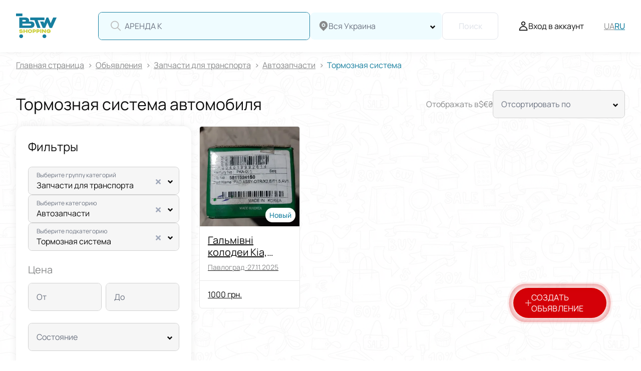

--- FILE ---
content_type: text/html; charset=utf-8
request_url: https://btw.shopping/ru/advertisements/zapchastini-dlia-transportu_cg/avtozapchastini_ct/galimivna-sistema_sc
body_size: 115863
content:
<!doctype html>
<html data-n-head-ssr lang="ru" data-n-head="%7B%22lang%22:%7B%22ssr%22:%22ru%22%7D%7D">
  <head >
    <title>Тормозная система - купить по выгодным ценам на BTW Shopping</title><meta data-n-head="ssr" charset="utf-8"><meta data-n-head="ssr" name="viewport" content="width=device-width, initial-scale=1, maximum-scale=1.0, user-scalable=no"><meta data-n-head="ssr" name="format-detection" content="telephone=no"><meta data-n-head="ssr" name="facebook-domain-verification" content="3fw939zl9a8yidc7jp92qlx2cj4x9n"><meta data-n-head="ssr" name="google-adsense-account" content="ca-pub-1856437625161948"><meta data-n-head="ssr" data-hid="i18n-og" property="og:locale" content="ru"><meta data-n-head="ssr" data-hid="i18n-og-alt-uk" property="og:locale:alternate" content="uk"><meta data-n-head="ssr" name="description" content="【Тормозная система автомобиля】купить на сайте ➤ BTW Shopping ⭐ Широкий ассортимент Тормозная система - по выгодной цене ➤ Постоянное обновление товара ➤ Низкие цены на ✔️BTW Shopping"><meta data-n-head="ssr" data-hid="robots" name="robots" content="all"><meta data-n-head="ssr" data-hid="og:type" property="og:type" content="article"><meta data-n-head="ssr" data-hid="og:title" property="og:title" content="Тормозная система - купить по выгодным ценам на BTW Shopping"><meta data-n-head="ssr" data-hid="og:url" property="og:url" content="https://btw.shopping/ru/advertisements/zapchastini-dlia-transportu_cg/avtozapchastini_ct/galimivna-sistema_sc"><meta data-n-head="ssr" data-hid="og:image" property="og:image" content="https://btw.shopping/images/logo.svg"><meta data-n-head="ssr" data-hid="og:description" property="og:description" content="【Тормозная система автомобиля】купить на сайте ➤ BTW Shopping ⭐ Широкий ассортимент Тормозная система - по выгодной цене ➤ Постоянное обновление товара ➤ Низкие цены на ✔️BTW Shopping"><link data-n-head="ssr" rel="icon" type="image/x-icon" href="/favicon.ico"><link data-n-head="ssr" rel="shortcut icon" type="image/x-icon" href="/favicon.ico"><link data-n-head="ssr" rel="icon" type="image/svg+xml" href="/favicon.svg"><link data-n-head="ssr" rel="icon" type="image/png" href="/favicon-96x96.png" sizes="96x96"><link data-n-head="ssr" rel="icon" type="apple-touch-icon" href="/apple-touch-icon.png" sizes="180x180"><link data-n-head="ssr" rel="alternate" hreflang="uk-UA" href="https://btw.shopping/advertisements/zapchastini-dlia-transportu_cg/avtozapchastini_ct/galimivna-sistema_sc"><link data-n-head="ssr" rel="alternate" hreflang="ru-UA" href="https://btw.shopping/ru/advertisements/zapchastini-dlia-transportu_cg/avtozapchastini_ct/galimivna-sistema_sc"><link data-n-head="ssr" rel="alternate" hreflang="x-default" href="https://btw.shopping/advertisements/zapchastini-dlia-transportu_cg/avtozapchastini_ct/galimivna-sistema_sc"><link data-n-head="ssr" rel="canonical" href="https://btw.shopping/ru/advertisements/zapchastini-dlia-transportu_cg/avtozapchastini_ct/galimivna-sistema_sc"><script data-n-head="ssr" src="https://plausible.btw.shopping/js/script.js" defer></script><script data-n-head="ssr" data-hid="gtm-script">if(!window._gtm_init){window._gtm_init=1;(function(w,n,d,m,e,p){w[d]=(w[d]==1||n[d]=='yes'||n[d]==1||n[m]==1||(w[e]&&w[e][p]&&w[e][p]()))?1:0})(window,navigator,'doNotTrack','msDoNotTrack','external','msTrackingProtectionEnabled');(function(w,d,s,l,x,y){w[x]={};w._gtm_inject=function(i){if(w.doNotTrack||w[x][i])return;w[x][i]=1;w[l]=w[l]||[];w[l].push({'gtm.start':new Date().getTime(),event:'gtm.js'});var f=d.getElementsByTagName(s)[0],j=d.createElement(s);j.defer=true;j.src='https://www.googletagmanager.com/gtm.js?id='+i;f.parentNode.insertBefore(j,f);};w[y]('GTM-WHHFL88C')})(window,document,'script','dataLayer','_gtm_ids','_gtm_inject')}</script><script data-n-head="ssr" data-hid="schemaBreadCrumb" type="application/ld+json">{"@context":"https://schema.org","@type":"BreadcrumbList","itemListElement":[{"@type":"ListItem","position":1,"item":{"@id":"https://btw.shopping/ru/advertisements","name":"Oбъявления"}},{"@type":"ListItem","position":2,"item":{"@id":"https://btw.shopping/ru/advertisements/zapchastini-dlia-transportu_cg","name":"Запчасти для транспорта"}},{"@type":"ListItem","position":3,"item":{"@id":"https://btw.shopping/ru/advertisements/zapchastini-dlia-transportu_cg/avtozapchastini_ct","name":"Автозапчасти"}},{"@type":"ListItem","position":4,"item":{"@id":"https://btw.shopping/ru/advertisements/zapchastini-dlia-transportu_cg/avtozapchastini_ct/galimivna-sistema_sc","name":"Тормозная система"}}]}</script><style data-vue-ssr-id="12ba2d00:0 20c2c1c7:0 46f7ed82:0 2b594df6:0 384dfc52:0 0c692031:0 6264bd75:0 44a717ab:0 4cd3e8d6:0 705d9ed6:0 09229f4f:0 65f02964:0 b1e680c8:0 15d0f197:0 43d4cdc0:0 4856bf7a:0 e948f806:0 4de6079a:0 d7bd22c0:0 659c66df:0 50068d8c:0 e4877a1c:0 0c3c9a1c:0 583bea18:0 410a1e8a:0 44b83990:0">.toasted-primary,.toasted primary{font-family:Manrope,Roboto,sans-serif!important;font-weight:400!important;font-size:14px!important;line-height:130%!important;max-width:320px!important;padding:16px!important;border-radius:8px!important;color:#0d0d0d!important;word-break:break-word!important}@media(max-width:767px){.toasted-primary,.toasted primary{max-width:100%!important;margin-left:16px;margin-right:16px}.toasted-primary:last-child,.toasted primary:last-child{margin-bottom:16px}}.toasted-primary.success,.toasted primary.success{background:#e8f2f5!important;border:1px solid #177f9f!important}.toasted-primary.error,.toasted primary.error{background:#fff!important;border:1px solid #d40008!important}.toasted-primary.info,.toasted primary.info{background:#fff!important;border:1px solid #efc12e!important}.tooltip{display:block;z-index:999;box-shadow:0 40px 200px #8b0000;max-width:370px;top:-5px!important;font-family:Manrope,Roboto,sans-serif;font-size:12px;line-height:15px}@media(max-width:575px){.tooltip{max-width:340px}}.tooltip .tooltip-inner{background:#fff;color:#8b0000;padding:12px}.tooltip .tooltip-arrow{width:0;height:0;border-style:solid;position:absolute;margin:5px;border-color:#fff;z-index:1}.tooltip.popover .popover-inner{background:#f9f9f9;color:#000;padding:10px;border-radius:5px;box-shadow:0 5px 30px rgba(0,0,0,.1)}.tooltip.popover .popover-arrow{border-color:#f9f9f9}.tooltip[x-placement^=top]{margin-bottom:5px}.tooltip[x-placement^=top] .tooltip-arrow{border-width:5px 5px 0;border-left-color:transparent;border-right-color:transparent;border-bottom-color:transparent;bottom:-5px;left:calc(50% - 5px);margin-top:0;margin-bottom:0}.tooltip[x-placement^=bottom]{margin-top:5px}.tooltip[x-placement^=bottom] .tooltip-arrow{border-width:0 5px 5px;border-left-color:transparent;border-right-color:transparent;border-top-color:transparent;top:-5px;left:calc(50% - 5px);margin-top:0;margin-bottom:0}.tooltip[x-placement^=right]{margin-left:5px}.tooltip[x-placement^=right] .tooltip-arrow{border-width:5px 5px 5px 0;border-left-color:transparent;border-top-color:transparent;border-bottom-color:transparent;left:-5px;top:calc(50% - 5px);margin-left:0;margin-right:0}.tooltip[x-placement^=left]{margin-right:5px}.tooltip[x-placement^=left] .tooltip-arrow{border-width:5px 0 5px 5px;border-top-color:transparent;border-right-color:transparent;border-bottom-color:transparent;right:-5px;top:calc(50% - 5px);margin-left:0;margin-right:0}.tooltip[aria-hidden=true]{visibility:hidden;opacity:0;transition:opacity .15s,visibility .15s}.tooltip[aria-hidden=false]{visibility:visible;opacity:1;transition:opacity .15s}.v-popover{display:grid}.v-popover>.tooltip[aria-hidden=true]{display:none}.tooltip.popover .big-popover{font-size:16px;line-height:130%;white-space:normal;word-wrap:break-word}.backdrop{position:absolute;background:linear-gradient(0deg,rgba(0,0,0,.2),rgba(0,0,0,.2));top:0;left:0;width:100%;height:100%}.editor{font-size:16px;line-height:1.3;color:#0d0d0d}@media(max-width:767px){.editor{font-size:14px}}.editor ol,.editor ul{margin:5px 0 10px;padding-left:20px}.editor ul li{margin-bottom:5px}.editor ol{list-style:decimal inside}.editor ol li{margin-bottom:5px}.editor p{margin:0 0 10px}.editor h1,.editor h2,.editor h3,.editor h4,.editor h5,.editor h6{font-weight:600;line-height:1.2}.editor h1{font-size:26px;margin:17px 0}.editor h2{font-size:19px;margin:16px 0}.editor h3{font-size:15px;margin:15px 0}.editor h4{font-size:13px;margin:17px 0}.editor h5{font-size:11px;margin:18px 0}.editor h6{font-size:9px;line-height:1.2;margin:20px 0}.editor b,.editor strong{font-weight:600}.editor em,.editor i{font-style:italic}.editor a{color:#0d0d0d;text-decoration:underline}.editor a:hover{text-decoration:none}.editor u{text-decoration:underline}.editor div{unicode-bidi:-webkit-isolate;unicode-bidi:-moz-isolate;unicode-bidi:isolate}.editor pre{white-space:pre-wrap;word-wrap:break-word;-moz-tab-size:4;-o-tab-size:4;tab-size:4;margin:13px 0}.editor address{font-style:italic;unicode-bidi:-webkit-isolate;unicode-bidi:-moz-isolate;unicode-bidi:isolate}.editor hr{border:none;border-top:1px solid #e8e8e8;margin:20px 0}@font-face{font-family:"Manrope";src:local("Manrope-Regular"),local("Manrope-Regular"),url(/_nuxt/fonts/Manrope-Regular.2e6d3d2.woff2) format("woff2"),url(/_nuxt/fonts/Manrope-Regular.d9217a7.woff) format("woff");font-weight:400;font-style:normal;font-display:swap}@font-face{font-family:"Manrope";src:local("Manrope-Medium"),local("Manrope-Medium"),url(/_nuxt/fonts/Manrope-Medium.0b33f41.woff2) format("woff2"),url(/_nuxt/fonts/Manrope-Medium.0fc2edb.woff) format("woff");font-weight:600;font-style:normal;font-display:swap}@font-face{font-family:"Manrope";src:local("Manrope-SemiBold"),local("Manrope-SemiBold"),url(/_nuxt/fonts/Manrope-SemiBold.1462dbd.woff2) format("woff2"),url(/_nuxt/fonts/Manrope-SemiBold.2e634dd.woff) format("woff");font-weight:800;font-style:normal;font-display:swap}:root{--header-height:104px;--header-height-mobile:62px}html{scrollbar-color:#177f9f #fff;scrollbar-width:thin;color:#0d0d0d;font-weight:400;min-height:100%}html ::-webkit-scrollbar{width:12px;height:12px;background-color:#fff}html ::-webkit-scrollbar-track{border-radius:8px}html ::-webkit-scrollbar-thumb{background-color:#177f9f;border-radius:2px;border:2px solid #fff}html ::-webkit-scrollbar-thumb:hover{background-color:#177f9f}#__layout,#__nuxt,body,html{display:grid;grid-template-rows:1fr}body[data-scroll-lock]{overflow:hidden}@media(hover:hover)and (pointer:fine){body[data-scroll-lock]{padding-right:12px}}*{margin:0;padding:0;outline:none;box-sizing:border-box;-webkit-tap-highlight-color:rgba(0,0,0,0);min-width:0}* :not(.own-styles *){text-decoration:none;font-weight:inherit}.own-styles a{color:#177f9f}.own-styles img{max-width:100%!important;width:-webkit-max-content!important;width:-moz-max-content!important;width:max-content!important;height:auto!important}a,input{color:inherit}.layout-enter-active,.layout-leave-active{transition:opacity .3s}.layout-enter,.layout-leave-active{opacity:0}.page-enter-active,.page-leave-active{transition:opacity .3s}.page-enter,.page-leave-to{opacity:0}.expanse-enter-active,.expanse-leave-active{transition:max-height .3s linear,opacity .3s linear}.expanse-enter,.expanse-leave-to{max-height:0;opacity:0}.expanse-enter-to,.expanse-leave{max-height:100vh;opacity:1}h1{font-size:65px;line-height:78px;margin-bottom:24px}@media(max-width:767px){h1{font-size:32px;line-height:38px}}h2{font-size:32px;margin-bottom:24px}@media(max-width:767px){h2{font-size:24px}}h3{font-size:24px;margin-bottom:20px}@media(max-width:767px){h3{font-size:20px}}h4{font-size:18px;font-weight:600}p{line-height:160%;margin-bottom:24px}.seo-header_transparent{color:transparent;position:absolute;top:0;width:100%}.seo-header_transparent h1{font-size:0;line-height:0;margin:0}.faq__questions .accordion__inner.own-styles p{line-height:150%}.tooltip{box-shadow:1px 2px 6px rgba(0,0,0,.2)!important}@media(max-width:575px){.tooltip{max-width:300px!important}}.tooltip-inner{color:#0d0d0d!important}.radio__tooltip-popover{max-width:450px!important}@media(max-width:575px){.radio__tooltip-popover{max-width:300px!important}}#in-page-channel-node-id{display:none!important}
.slick-track[data-v-e4caeaf8]{position:relative;top:0;left:0;display:block;transform:translateZ(0)}.slick-track.slick-center[data-v-e4caeaf8]{margin-left:auto;margin-right:auto}.slick-track[data-v-e4caeaf8]:after,.slick-track[data-v-e4caeaf8]:before{display:table;content:""}.slick-track[data-v-e4caeaf8]:after{clear:both}.slick-loading .slick-track[data-v-e4caeaf8]{visibility:hidden}.slick-slide[data-v-e4caeaf8]{display:none;float:left;height:100%;min-height:1px}[dir=rtl] .slick-slide[data-v-e4caeaf8]{float:right}.slick-slide img[data-v-e4caeaf8]{display:block}.slick-slide.slick-loading img[data-v-e4caeaf8]{display:none}.slick-slide.dragging img[data-v-e4caeaf8]{pointer-events:none}.slick-initialized .slick-slide[data-v-e4caeaf8]{display:block}.slick-loading .slick-slide[data-v-e4caeaf8]{visibility:hidden}.slick-vertical .slick-slide[data-v-e4caeaf8]{display:block;height:auto;border:1px solid transparent}.slick-arrow.slick-hidden[data-v-21137603]{display:none}.slick-slider[data-v-3d1a4f76]{position:relative;display:block;box-sizing:border-box;-webkit-user-select:none;-moz-user-select:none;user-select:none;-webkit-touch-callout:none;-khtml-user-select:none;touch-action:pan-y;-webkit-tap-highlight-color:transparent}.slick-list[data-v-3d1a4f76]{position:relative;display:block;overflow:hidden;margin:0;padding:0;transform:translateZ(0)}.slick-list[data-v-3d1a4f76]:focus{outline:none}.slick-list.dragging[data-v-3d1a4f76]{cursor:pointer;cursor:hand}
@charset "UTF-8";@font-face{font-family:"slick";src:url([data-uri]) format("woff")}.slick-next,.slick-prev{font-size:0;line-height:0;position:absolute;top:50%;display:block;width:20px;height:20px;padding:0;transform:translateY(-50%);cursor:pointer;border:none}.slick-next,.slick-next:focus,.slick-next:hover,.slick-prev,.slick-prev:focus,.slick-prev:hover{color:transparent;outline:none;background:transparent}.slick-next:focus:before,.slick-next:hover:before,.slick-prev:focus:before,.slick-prev:hover:before{opacity:1}.slick-next.slick-disabled:before,.slick-prev.slick-disabled:before{opacity:.25}.slick-next:before,.slick-prev:before{font-family:"slick";font-size:20px;line-height:1;opacity:.75;color:#fff;-webkit-font-smoothing:antialiased;-moz-osx-font-smoothing:grayscale}.slick-prev{left:-25px}[dir=rtl] .slick-prev{right:-25px;left:auto}.slick-prev:before{content:"←"}[dir=rtl] .slick-prev:before{content:"→"}.slick-next{right:-25px}[dir=rtl] .slick-next{right:auto;left:-25px}.slick-next:before{content:"→"}[dir=rtl] .slick-next:before{content:"←"}.slick-dotted.slick-slider{margin-bottom:30px}.slick-dots{position:absolute;bottom:-25px;display:block;width:100%;padding:0;margin:0;list-style:none;text-align:center}.slick-dots li{position:relative;display:inline-block;margin:0 5px;padding:0}.slick-dots li,.slick-dots li button{width:20px;height:20px;cursor:pointer}.slick-dots li button{font-size:0;line-height:0;display:block;padding:5px;color:transparent;border:0;outline:none;background:transparent}.slick-dots li button:focus,.slick-dots li button:hover{outline:none}.slick-dots li button:focus:before,.slick-dots li button:hover:before{opacity:1}.slick-dots li button:before{font-family:"slick";font-size:6px;line-height:20px;position:absolute;top:0;left:0;width:20px;height:20px;content:"•";text-align:center;opacity:.25;color:#000;-webkit-font-smoothing:antialiased;-moz-osx-font-smoothing:grayscale}.slick-dots li.slick-active button:before{opacity:.75;color:#000}
.nuxt-progress{position:fixed;top:0;left:0;right:0;height:2px;width:0;opacity:1;transition:width .1s,opacity .4s;background-color:#000;z-index:999999}.nuxt-progress.nuxt-progress-notransition{transition:none}.nuxt-progress-failed{background-color:red}
.layout[data-v-5614ba02]{min-height:100vh;grid-template-rows:1fr}.layout[data-v-5614ba02],.layout__container[data-v-5614ba02]{position:relative;display:grid}.layout__container[data-v-5614ba02]{grid-template-rows:auto 1fr auto;padding-top:104px;background-image:url(/images/background-pattern.webp)}@media(max-width:991px){.layout__container[data-v-5614ba02]{padding-top:207px}}@media(max-width:991px){.layout__container_auth[data-v-5614ba02]{padding-top:62px}}.layout__header[data-v-5614ba02]{position:fixed;top:0;z-index:11;width:100%}.layout__content[data-v-5614ba02]{background:transparent;overflow-x:hidden}.layout__search_hidden[data-v-5614ba02]{transform:translateY(calc(-100% - 120px));pointer-events:none}.layout[data-v-5614ba02] .layout__search.products-search{display:none}@media(max-width:991px){.layout[data-v-5614ba02] .layout__search.products-search{display:flex;position:fixed;top:-1px;left:0;right:0;z-index:10;transition:transform .3s ease;box-shadow:0 1px 10px rgba(0,0,0,.06);pointer-events:auto}}
.default-layout{font-family:Manrope,Roboto,sans-serif;min-width:0}
@media(hover:hover)and (pointer:fine){body[data-scroll-lock] .header[data-v-6238b3b0]{width:calc(100% - 12px)}}.header[data-v-6238b3b0]{position:fixed;z-index:30;top:0;background:#fff;box-shadow:0 1px 10px rgba(0,0,0,.06);color:#0d0d0d;fill:#0d0d0d;width:100%;height:104px;transition:margin-top .3s ease,fill .3s ease,color .3s ease,background .3s ease,border-bottom-color .3s ease,-webkit-backdrop-filter .3s ease;transition:margin-top .3s ease,fill .3s ease,color .3s ease,background .3s ease,border-bottom-color .3s ease,backdrop-filter .3s ease;transition:margin-top .3s ease,fill .3s ease,color .3s ease,background .3s ease,border-bottom-color .3s ease,backdrop-filter .3s ease,-webkit-backdrop-filter .3s ease}@media(max-width:991px){.header[data-v-6238b3b0]{height:62px}}.header__content[data-v-6238b3b0]{position:relative;display:flex;align-items:center;margin:0 auto;height:100%;width:100%;max-width:1440px;padding:24px 32px}@media(max-width:991px){.header__content[data-v-6238b3b0]{justify-content:space-between;padding:16px}}.header__logo[data-v-6238b3b0]{display:flex;align-items:center;fill:#0d0d0d;flex-shrink:0}@media(max-width:991px){.header__logo[data-v-6238b3b0]{grid-area:logo;justify-self:start}.header__logo a[data-v-6238b3b0]{width:48px}}.header__languages[data-v-6238b3b0]{display:flex;align-items:center;grid-gap:16px;gap:16px}.header__languages-item[data-v-6238b3b0]{position:relative;font-weight:400;font-size:16px;color:#88898a}.header__languages-item[data-v-6238b3b0]:after{content:"";width:1px;height:8px;background-color:#e8e8e8;position:absolute;top:50%;right:-8px;transform:translateY(-50%)}.header__languages-item[data-v-6238b3b0]:last-child:after{display:none}@media(max-width:991px){.header__languages-item[data-v-6238b3b0]{display:none}}.header__languages-item[data-v-6238b3b0]:hover{color:#177f9f}.header__languages-item.language__item_active[data-v-6238b3b0]{font-weight:600;font-size:16px;color:#177f9f}.header .menu-mobile[data-v-6238b3b0]{display:none}@media(min-width:768px){.header .menu-mobile[data-v-6238b3b0]{display:block}}@media(min-width:992px){.header .menu-mobile[data-v-6238b3b0]{display:none}}.header .controls[data-v-6238b3b0]{display:grid;grid-auto-flow:column;grid-gap:40px;align-items:center;height:40%;flex-shrink:0}@media(max-width:1199px){.header .controls[data-v-6238b3b0]{grid-gap:24px}}@media(max-width:991px){.header .controls[data-v-6238b3b0]{grid-area:controls;justify-self:end;align-self:center;height:100%}}.header .controls__switcher[data-v-6238b3b0]{font-weight:600;font-size:16px;line-height:24px;height:100%;display:flex;align-items:center}@media(max-width:991px){.header .controls__switcher[data-v-6238b3b0]{display:none}}.header .controls__logged[data-v-6238b3b0]{display:grid;grid-template-columns:repeat(2,1fr);grid-gap:28px}.header .controls__user[data-v-6238b3b0]{height:100%;display:flex;align-items:center}@media(max-width:991px){.header .controls__user[data-v-6238b3b0]{display:none}}.header .controls__user-activator[data-v-6238b3b0]{display:flex;align-items:center;grid-gap:10px;gap:10px}.header .controls__user-activator-icon[data-v-6238b3b0]{width:20px;height:22px}.header .controls__user-activator-text[data-v-6238b3b0]{font-weight:400;font-size:16px}@media(max-width:1199px){.header .controls__user-activator-text[data-v-6238b3b0]{display:none}}.header .controls__user-option[data-v-6238b3b0]{width:100%;display:flex;justify-content:space-between;align-items:center}.header .controls__user-option-title[data-v-6238b3b0]{white-space:nowrap;font-weight:600;font-size:16px;line-height:24px}.header .controls__user-option-icon[data-v-6238b3b0]{width:16px;height:16px;transition:transform .3s ease;margin-left:12px}.header .controls__user-option:hover .controls__user-option-icon[data-v-6238b3b0]{transform:translateX(6px)}.header .mobile-menu[data-v-6238b3b0]{display:none}@media(max-width:991px){.header .mobile-menu[data-v-6238b3b0]{display:block}}.header__blur[data-v-6238b3b0]{position:fixed;top:0;left:0;width:100%;height:100%;-webkit-backdrop-filter:blur(5px);backdrop-filter:blur(5px)}@supports not ((-webkit-backdrop-filter:blur(5px)) or (backdrop-filter:blur(5px))){.header__blur[data-v-6238b3b0]{background:rgba(0,0,0,.4)}}@media(max-width:991px){.header[data-v-6238b3b0] .header__search.products-search{display:none}}.header .fade-enter-active[data-v-6238b3b0],.header .fade-leave-active[data-v-6238b3b0]{transition:opacity .5s}.header .fade-enter[data-v-6238b3b0],.header .fade-leave-to[data-v-6238b3b0]{opacity:0}
.header .dropdown-nav{position:absolute;top:104px;left:0;width:100%;display:flex;height:min(800px,100vh - 104px)}.header .dropdown-nav__groups{flex-shrink:0;width:360px;padding:17px 41px;display:inline-block;height:100%}.header .dropdown-nav__categories{position:static;height:calc(100% - 6px);margin-left:-5px;overflow-y:auto}
.logo-block[data-v-64aa6a6f]{line-height:100%;height:100%}.logo-block[data-v-64aa6a6f],.logo-block__logo[data-v-64aa6a6f]{display:flex;align-items:center}.logo-block__logo img[data-v-64aa6a6f]{height:auto}.logo-block__logo_size-sm img[data-v-64aa6a6f]{width:50px}.logo-block__logo_size-md img[data-v-64aa6a6f]{width:81px}@media(max-width:767px){.logo-block__logo_size-md[data-v-64aa6a6f]{width:50px}}.logo-block__logo_size-lg img[data-v-64aa6a6f]{width:195px}@media(max-width:575px){.logo-block__logo_size-lg img[data-v-64aa6a6f]{width:156px}}
.products-search[data-v-41d54e1c]{display:flex;align-items:center;justify-content:flex-end;grid-gap:8px;gap:8px;margin:0 40px 0 20px;width:100%}@media(max-width:991px){.products-search[data-v-41d54e1c]{flex-direction:column;width:100%;margin:62px 0 0;padding:12px 16px;background-color:#fff;justify-content:unset}}.products-search__input[data-v-41d54e1c]{width:100%;max-width:423px}@media(max-width:991px){.products-search__input[data-v-41d54e1c]{max-width:unset}}.products-search__input[data-v-41d54e1c] .input__label-component{top:30%;transform:translateY(-50%);line-height:1;height:unset}.products-search__input[data-v-41d54e1c] .input__label-component.is-animated{top:50%}.products-search__select[data-v-41d54e1c]{width:100%;max-width:264px;flex-shrink:0;position:relative}@media(max-width:991px){.products-search__select[data-v-41d54e1c]{max-width:unset;flex-shrink:1}}.products-search__select[data-v-41d54e1c] .base-field__container{overflow:visible}.products-search__item[data-v-41d54e1c]{display:flex;flex-direction:column;width:100%}.products-search__item-name[data-v-41d54e1c]{font-weight:500;font-size:16px;width:100%;display:flex;align-items:center;justify-content:space-between}.products-search__item-name-content[data-v-41d54e1c]{display:flex;flex-direction:column}.products-search__item-icon[data-v-41d54e1c]{width:9px;height:12px;cursor:pointer}.products-search__item-area[data-v-41d54e1c]{font-size:12px;color:#6c7381!important}@media(max-width:991px){.products-search__button[data-v-41d54e1c]{width:100%;height:35px}}.products-search[data-v-41d54e1c] .vs__dropdown-menu{scrollbar-color:#177f9f #fff;scrollbar-width:thin;box-sizing:border-box;left:1px}.products-search[data-v-41d54e1c] .vs__dropdown-menu ::-webkit-scrollbar{width:12px;height:12px;background-color:#fff}.products-search[data-v-41d54e1c] .vs__dropdown-menu ::-webkit-scrollbar-track{border-radius:8px}.products-search[data-v-41d54e1c] .vs__dropdown-menu ::-webkit-scrollbar-thumb{background-color:#177f9f;border-radius:2px;border:2px solid #fff}.products-search[data-v-41d54e1c] .vs__dropdown-menu ::-webkit-scrollbar-thumb:hover{background-color:#177f9f}.products-search[data-v-41d54e1c] .vs__dropdown-menu li{margin:0 6px 0 12px}.products-search[data-v-41d54e1c] .vs__no-options{justify-content:center}.products-search__result[data-v-41d54e1c]{display:grid;grid-template-columns:1fr;grid-gap:16px;gap:16px}.products-search__result-item-title[data-v-41d54e1c]{margin-bottom:8px;font-size:14px;color:#6c7381}.products-search__result-item-list[data-v-41d54e1c]{display:grid;grid-template-columns:1fr;grid-gap:12px;gap:12px}@media(max-width:991px){.products-search__result-item-list[data-v-41d54e1c]{grid-gap:8px;gap:8px}}.products-search__result-item-list span[data-v-41d54e1c]{font-weight:600;font-size:16px;cursor:pointer;white-space:nowrap;overflow:hidden;text-overflow:ellipsis;max-width:100%}@media(max-width:991px){.products-search__result-item-list span[data-v-41d54e1c]{font-size:12px}}.products-search__result-item-list .item-list__string[data-v-41d54e1c]{width:100%;display:flex;align-items:center;justify-content:space-between}.products-search__result-item-list .item-list__string-icon[data-v-41d54e1c]{width:12px;height:12px;cursor:pointer}@media(max-width:767px){.products-search__result-item-list .item-list__string-icon[data-v-41d54e1c]{width:10px;height:10px}}.products-search__result-item.history span[data-v-41d54e1c]{max-width:95%}
.field-wrapper[data-v-54e2256c]{position:relative}.field-wrapper_hover[data-v-54e2256c]{cursor:pointer}.field-wrapper_with-select[data-v-54e2256c] .base-field__container{border-bottom-left-radius:0;border-bottom-right-radius:0}.field-wrapper_disabled[data-v-54e2256c]{pointer-events:none}.field-wrapper__select[data-v-54e2256c]{position:absolute;top:calc(100% - 1px);left:0;width:100%;max-height:300px;overflow-y:auto;border-radius:0 0 5px 5px;background:#fff;border:1px solid #177f9f;padding:10px;z-index:3}@media(max-width:991px){.field-wrapper__select[data-v-54e2256c]{max-height:200px}}.field-wrapper__popover[data-v-54e2256c]{word-break:break-all;font-size:14px}@media(max-width:575px){.field-wrapper__popover[data-v-54e2256c]{font-size:13px}}input[type=password][data-v-54e2256c]{color:#177f9f}.input[data-v-54e2256c]{font-weight:500;font-size:16px;line-height:20px}@media(max-width:991px){.input[data-v-54e2256c]{font-size:14px}}.input__label[data-v-54e2256c]{position:relative;width:100%;margin:0;min-width:0}.input__label-component[data-v-54e2256c]{position:absolute;left:16px;top:30%;transform:translateY(-50%);line-height:1;height:unset;font-weight:400;font-size:12px;color:#6c7381;white-space:nowrap;overflow:hidden;text-overflow:ellipsis;max-width:calc(100% - 28px);pointer-events:none;transition:all .1s linear;z-index:1}@media(max-width:991px){.input__label-component[data-v-54e2256c]{top:27%;font-size:9px}}.input__label-component.is-animated[data-v-54e2256c]{top:50%;font-weight:400;font-size:16px}@media(max-width:991px){.input__label-component.is-animated[data-v-54e2256c]{font-size:14px}}.input__field[data-v-54e2256c]{color:inherit;font-family:inherit;display:block;width:100%;background:transparent;border:none;outline:none;padding:24px 16px 8px;min-height:54px;position:relative;text-overflow:ellipsis;font-size:16px}@media(max-width:991px){.input__field[data-v-54e2256c]{min-height:33px;padding:11px 16px 3px;font-size:14px}}.input__field_placeholder[data-v-54e2256c]{padding:16px 12px}@media(max-width:991px){.input__field_placeholder[data-v-54e2256c]{padding:8px 16px}}.input__field[data-v-54e2256c]::-moz-placeholder{color:#88898a}.input__field[data-v-54e2256c]::placeholder{color:#88898a}.input__content[data-v-54e2256c]{display:flex;align-items:stretch}.input__content-left-icon[data-v-54e2256c]{display:flex;align-items:center;padding-left:24px}@media(max-width:991px){.input__content-left-icon[data-v-54e2256c]{padding-left:16px}}.input__content-left-icon svg[data-v-54e2256c]{width:24px;height:24px}@media(max-width:991px){.input__content-left-icon svg[data-v-54e2256c]{width:16px;height:16px}}.input__icons[data-v-54e2256c]{display:flex;align-items:center;margin-left:12px}.input__icon[data-v-54e2256c]{max-width:17px;max-height:17px;fill:#0d0d0d}.input__icon-clear[data-v-54e2256c]{max-width:12px;max-height:12px;fill:#a1a9ba;cursor:pointer;flex-shrink:0}.input__field[data-v-54e2256c]{flex:1 1 auto}.input__controls[data-v-54e2256c]{display:flex;align-items:center;margin-right:12px;flex-shrink:0}.input__controls-item[data-v-54e2256c]{cursor:pointer;padding:10px 5px}.input .eye-icon__container[data-v-54e2256c]{position:relative;fill:#a1a9ba;width:18px;height:18px}.input .eye-icon__container svg[data-v-54e2256c]{width:100%;height:100%}.input .filter-icon__container[data-v-54e2256c]{fill:#0d0d0d;width:14px;height:16px}.input .filter-icon__container svg[data-v-54e2256c]{fill:#0d0d0d;width:100%;height:100%}.input .chat-icon[data-v-54e2256c]{height:100%;display:grid;align-items:center;justify-items:center;place-items:center;cursor:pointer}.input .chat-icon svg[data-v-54e2256c]{width:20px;height:20px}.input .chat-icon .rotating[data-v-54e2256c]{-webkit-animation:spin-54e2256c 1s linear infinite;animation:spin-54e2256c 1s linear infinite}@-webkit-keyframes spin-54e2256c{0%{transform:rotate(0deg)}to{transform:rotate(1turn)}}@keyframes spin-54e2256c{0%{transform:rotate(0deg)}to{transform:rotate(1turn)}}.input .copy-icon__container[data-v-54e2256c]{fill:#0d0d0d;width:14px;height:16px}.input .copy-icon__container svg[data-v-54e2256c]{width:100%;height:100%}.input_disabled[data-v-54e2256c]{opacity:.7}.input_disabled .eye-icon[data-v-54e2256c]{cursor:auto}.input_disabled .copy-icon[data-v-54e2256c]{pointer-events:all}.input_color-primary .input__content[data-v-54e2256c],.input_color-primary .input__field[data-v-54e2256c]{background:#f6f6f6}.input_color-blue .input__content[data-v-54e2256c],.input_color-blue .input__field[data-v-54e2256c]{background:#effcff}.input_with-left-icon .input__field[data-v-54e2256c]{padding-left:8px}.input_with-left-icon .input__label-component[data-v-54e2256c]{left:52px}@media(max-width:991px){.input_with-left-icon .input__label-component[data-v-54e2256c]{left:40px}}.input_with-left-icon .input__icon-clear[data-v-54e2256c]{margin-right:5px}input[data-v-54e2256c]::-webkit-inner-spin-button,input[data-v-54e2256c]::-webkit-outer-spin-button{-webkit-appearance:none;margin:0}input[type=number][data-v-54e2256c]{-moz-appearance:textfield}
.base-field[data-v-b073c880]{display:block;position:relative;color:#0d0d0d;font-size:14px;font-family:Manrope,Roboto,sans-serif}.base-field__placeholder[data-v-b073c880]{font-weight:400;font-size:14px;line-height:120%;cursor:text;margin-left:12px;transition:font-size .3s ease,top .3s ease,transform .3s ease,color .3s ease}.base-field__placeholder_static[data-v-b073c880]{display:block;margin-bottom:5px}.base-field__placeholder_absolute[data-v-b073c880]{position:absolute;z-index:5;top:25px;left:20px}.base-field__placeholder_absolute.active[data-v-b073c880]{top:15px;font-size:13px;color:#5b5b5b}.base-field__placeholder.flex[data-v-b073c880]{display:flex}.base-field__tooltip[data-v-b073c880]{margin-left:7px;cursor:pointer}.base-field .attention-icon__container[data-v-b073c880]{fill:#d40008;width:16px;height:16px}.base-field .attention-icon__container svg[data-v-b073c880]{width:100%;height:100%}.base-field__container[data-v-b073c880]{position:relative;display:block;background:#fff;border-radius:8px;overflow:hidden}.base-field__error[data-v-b073c880]{display:none;position:absolute;max-width:calc(100% - 24px);top:calc(100% - 8px);left:12px;background:#d40008;color:#fff;border-radius:4px;padding:4px 5px;font-weight:400;font-size:12px;line-height:12px}.base-field.invalid .base-field__container[data-v-b073c880]{border-color:#d40008}.base-field.invalid .base-field__error[data-v-b073c880]{z-index:1;display:block}.base-field_disabled .base-field__container[data-v-b073c880]{background:hsla(0,0%,100%,.2);color:#6f6f6f}.base-field_color-primary .base-field__container[data-v-b073c880]{border:1px solid #d1d1d1}.base-field_color-primary .base-field__container.no-border[data-v-b073c880]{border:1px solid transparent}.base-field_color-blue .base-field__container[data-v-b073c880]{border:1px solid #177f9f}.base-field_color-blue .base-field__container.no-border[data-v-b073c880]{border:1px solid transparent}
:root{--vs-colors--lightest:rgba(60,60,60,0.26);--vs-colors--light:rgba(60,60,60,0.5);--vs-colors--dark:#333;--vs-colors--darkest:rgba(0,0,0,0.15);--vs-search-input-color:inherit;--vs-search-input-bg:#fff;--vs-search-input-placeholder-color:inherit;--vs-font-size:1rem;--vs-line-height:1.4;--vs-state-disabled-bg:#f8f8f8;--vs-state-disabled-color:var(--vs-colors--light);--vs-state-disabled-controls-color:var(--vs-colors--light);--vs-state-disabled-cursor:not-allowed;--vs-border-color:var(--vs-colors--lightest);--vs-border-width:1px;--vs-border-style:solid;--vs-border-radius:4px;--vs-actions-padding:4px 6px 0 3px;--vs-controls-color:var(--vs-colors--light);--vs-controls-size:1;--vs-controls--deselect-text-shadow:0 1px 0 #fff;--vs-selected-bg:#f0f0f0;--vs-selected-color:var(--vs-colors--dark);--vs-selected-border-color:var(--vs-border-color);--vs-selected-border-style:var(--vs-border-style);--vs-selected-border-width:var(--vs-border-width);--vs-dropdown-bg:#fff;--vs-dropdown-color:inherit;--vs-dropdown-z-index:1000;--vs-dropdown-min-width:160px;--vs-dropdown-max-height:350px;--vs-dropdown-box-shadow:0px 3px 6px 0px var(--vs-colors--darkest);--vs-dropdown-option-bg:#000;--vs-dropdown-option-color:var(--vs-dropdown-color);--vs-dropdown-option-padding:3px 20px;--vs-dropdown-option--active-bg:#5897fb;--vs-dropdown-option--active-color:#fff;--vs-dropdown-option--deselect-bg:#fb5858;--vs-dropdown-option--deselect-color:#fff;--vs-transition-timing-function:cubic-bezier(1,-0.115,0.975,0.855);--vs-transition-duration:150ms}.v-select{font-family:inherit;position:relative}.v-select,.v-select *{box-sizing:border-box}:root{--vs-transition-timing-function:cubic-bezier(1,0.5,0.8,1);--vs-transition-duration:0.15s}@-webkit-keyframes vSelectSpinner{0%{transform:rotate(0deg)}to{transform:rotate(1turn)}}@keyframes vSelectSpinner{0%{transform:rotate(0deg)}to{transform:rotate(1turn)}}.vs__fade-enter-active,.vs__fade-leave-active{pointer-events:none;transition:opacity .15s cubic-bezier(1,.5,.8,1);transition:opacity var(--vs-transition-duration) var(--vs-transition-timing-function)}.vs__fade-enter,.vs__fade-leave-to{opacity:0}:root{--vs-disabled-bg:var(--vs-state-disabled-bg);--vs-disabled-color:var(--vs-state-disabled-color);--vs-disabled-cursor:var(--vs-state-disabled-cursor)}.vs--disabled .vs__clear,.vs--disabled .vs__dropdown-toggle,.vs--disabled .vs__open-indicator,.vs--disabled .vs__search,.vs--disabled .vs__selected{background-color:#f8f8f8;background-color:var(--vs-disabled-bg);cursor:not-allowed;cursor:var(--vs-disabled-cursor)}.v-select[dir=rtl] .vs__actions{padding:0 3px 0 6px}.v-select[dir=rtl] .vs__clear{margin-left:6px;margin-right:0}.v-select[dir=rtl] .vs__deselect{margin-left:0;margin-right:2px}.v-select[dir=rtl] .vs__dropdown-menu{text-align:right}.vs__dropdown-toggle{-webkit-appearance:none;-moz-appearance:none;appearance:none;background:#fff;background:var(--vs-search-input-bg);border:1px solid rgba(60,60,60,.26);border:var(--vs-border-width) var(--vs-border-style) var(--vs-border-color);border-radius:4px;border-radius:var(--vs-border-radius);display:flex;padding:0 0 4px;white-space:normal}.vs__selected-options{display:flex;flex-basis:100%;flex-grow:1;flex-wrap:wrap;padding:0 2px;position:relative}.vs__actions{align-items:center;display:flex;padding:4px 6px 0 3px;padding:var(--vs-actions-padding)}.vs--searchable .vs__dropdown-toggle{cursor:text}.vs--unsearchable .vs__dropdown-toggle{cursor:pointer}.vs--open .vs__dropdown-toggle{border-bottom-color:transparent;border-bottom-left-radius:0;border-bottom-right-radius:0}.vs__open-indicator{fill:rgba(60,60,60,.5);fill:var(--vs-controls-color);transform:scale(1);transform:scale(var(--vs-controls-size));transition:transform .15s cubic-bezier(1,.5,.8,1);transition:transform var(--vs-transition-duration) var(--vs-transition-timing-function);transition-timing-function:cubic-bezier(1,.5,.8,1);transition-timing-function:var(--vs-transition-timing-function)}.vs--open .vs__open-indicator{transform:rotate(180deg) scale(1);transform:rotate(180deg) scale(var(--vs-controls-size))}.vs--loading .vs__open-indicator{opacity:0}.vs__clear{fill:rgba(60,60,60,.5);fill:var(--vs-controls-color);background-color:transparent;border:0;cursor:pointer;margin-right:8px;padding:0}.vs__dropdown-menu{background:var(--vs-dropdown-bg);border:1px solid rgba(60,60,60,.26);border:var(--vs-border-width) var(--vs-border-style) var(--vs-border-color);border-radius:0 0 4px 4px;border-radius:0 0 var(--vs-border-radius) var(--vs-border-radius);border-top-style:none;box-shadow:0 3px 6px 0 rgba(0,0,0,.15);box-shadow:var(--vs-dropdown-box-shadow);box-sizing:border-box;color:inherit;color:var(--vs-dropdown-color);display:block;left:0;margin:0;max-height:350px;max-height:var(--vs-dropdown-max-height);min-width:160px;min-width:var(--vs-dropdown-min-width);overflow-y:auto;padding:5px 0;text-align:left;top:calc(100% - 1px);top:calc(100% - var(--vs-border-width));z-index:1000;z-index:var(--vs-dropdown-z-index)}.vs__no-options{text-align:center}.vs__dropdown-option{clear:both;color:inherit;color:var(--vs-dropdown-option-color);cursor:pointer;display:block;line-height:1.42857143;padding:3px 20px;padding:var(--vs-dropdown-option-padding);white-space:nowrap}.vs__dropdown-option--highlight{background:#5897fb;background:var(--vs-dropdown-option--active-bg);color:#fff;color:var(--vs-dropdown-option--active-color)}.vs__dropdown-option--deselect{background:#fb5858;background:var(--vs-dropdown-option--deselect-bg);color:#fff;color:var(--vs-dropdown-option--deselect-color)}.vs__dropdown-option--disabled{background:#f8f8f8;background:var(--vs-state-disabled-bg);color:rgba(60,60,60,.5);color:var(--vs-state-disabled-color);cursor:not-allowed;cursor:var(--vs-state-disabled-cursor)}.vs__selected{align-items:center;background-color:#f0f0f0;background-color:var(--vs-selected-bg);border:1px solid rgba(60,60,60,.26);border:var(--vs-selected-border-width) var(--vs-selected-border-style) var(--vs-selected-border-color);border-radius:4px;border-radius:var(--vs-border-radius);color:#333;color:var(--vs-selected-color);display:flex;line-height:1.4;line-height:var(--vs-line-height);margin:4px 2px 0;padding:0 .25em;z-index:0}.vs__deselect{fill:rgba(60,60,60,.5);fill:var(--vs-controls-color);-webkit-appearance:none;-moz-appearance:none;appearance:none;background:none;border:0;cursor:pointer;display:inline-flex;margin-left:4px;padding:0;text-shadow:0 1px 0 #fff;text-shadow:var(--vs-controls--deselect-text-shadow)}.vs--single .vs__selected{background-color:transparent;border-color:transparent}.vs--single.vs--loading .vs__selected,.vs--single.vs--open .vs__selected{opacity:.4;position:absolute}.vs--single.vs--searching .vs__selected{display:none}.vs__search::-webkit-search-cancel-button{display:none}.vs__search::-ms-clear,.vs__search::-webkit-search-decoration,.vs__search::-webkit-search-results-button,.vs__search::-webkit-search-results-decoration{display:none}.vs__search,.vs__search:focus{-webkit-appearance:none;-moz-appearance:none;appearance:none;background:none;border:1px solid transparent;border-left:none;box-shadow:none;color:inherit;color:var(--vs-search-input-color);flex-grow:1;font-size:1rem;font-size:var(--vs-font-size);line-height:1.4;line-height:var(--vs-line-height);margin:4px 0 0;max-width:100%;outline:none;padding:0 7px;width:0;z-index:1}.vs__search::-moz-placeholder{color:inherit;color:var(--vs-search-input-placeholder-color)}.vs__search::placeholder{color:inherit;color:var(--vs-search-input-placeholder-color)}.vs--unsearchable .vs__search{opacity:1}.vs--unsearchable:not(.vs--disabled) .vs__search{cursor:pointer}.vs--single.vs--searching:not(.vs--open):not(.vs--loading) .vs__search{opacity:.2}.vs__spinner{align-self:center;-webkit-animation:vSelectSpinner 1.1s linear infinite;animation:vSelectSpinner 1.1s linear infinite;border:.9em solid hsla(0,0%,39%,.1);border-left-color:rgba(60,60,60,.45);font-size:5px;opacity:0;overflow:hidden;text-indent:-9999em;transform:translateZ(0) scale(var(--vs-controls-size));transform:translateZ(0) scale(var(--vs-controls--spinner-size,var(--vs-controls-size)));transition:opacity .1s}.vs__spinner,.vs__spinner:after{border-radius:50%;height:5em;transform:scale(var(--vs-controls-size));transform:scale(var(--vs-controls--spinner-size,var(--vs-controls-size)));width:5em}.vs--loading .vs__spinner{opacity:1}.base-select{height:100%}.base-select__label{position:absolute;left:16px;top:30%;transform:translateY(-50%);line-height:1;height:unset;font-weight:400;font-size:12px;color:#6c7381;white-space:nowrap;overflow:hidden;text-overflow:ellipsis;max-width:calc(100% - 40px);pointer-events:none;transition:all .1s linear;z-index:1}@media(max-width:991px){.base-select__label{font-size:10px;top:27%}}.base-select__label_multiple{top:16px}@media(max-width:991px){.base-select__label_multiple{top:8px}}.base-select__label-icon{width:12px;height:12px;fill:#88898a}@media(max-width:991px){.base-select__label-icon{width:10px;height:10px}}.base-select__label.is-animated{top:50%;font-weight:400;font-size:16px;line-height:130%}@media(max-width:991px){.base-select__label.is-animated{font-size:14px}}.base-select__label.is-animated .base-select__label-icon{width:20px;height:20px}@media(max-width:991px){.base-select__label.is-animated .base-select__label-icon{width:16px;height:16px}}.base-select__label.with-icon{display:flex;align-items:center;grid-gap:4px;gap:4px;height:20px}.base-select__input.vs--open .vs__dropdown-toggle .vs__selected-options .vs__selected{opacity:.7;transition:all .2s ease}.base-select__input.vs--searching .vs__dropdown-toggle .vs__selected-options .vs__selected{transition:all .2s ease}.base-select__input .vs__dropdown-toggle{margin:0;padding:0;border:none;border-radius:8px}.base-select__input .vs__dropdown-toggle .vs__selected-options .vs__search{margin:-1px 0 -2px}.base-select__input .vs__dropdown-toggle .vs__selected-options .vs__selected{margin:0 0 -1px;padding:0;border:none;color:#0d0d0d;transition:all .2s ease}.base-select__input .vs__actions{flex:1 0 32px;min-width:-webkit-max-content;min-width:-moz-max-content;min-width:max-content;background:transparent}.base-select__input .vs__actions svg{fill:#0d0d0d}.base-select__input .vs__actions i{font-size:5px}.base-select__input .vs__actions .vs__clear{border:none;background:transparent}.base-select__input .vs__actions .vs__clear svg{fill:#a1a9ba}.base-select__input .vs__actions .vs__open-indicator{display:block;transition:all .2s ease;font-size:8px;z-index:10}.base-select__back{display:flex;align-items:center;grid-gap:5px;gap:5px;color:#88898a;padding:5px 10px}.base-select__back svg{width:5px;height:8px;fill:#88898a}.base-select__option{display:block;white-space:normal;overflow:hidden;text-overflow:ellipsis}.base-select__option_item{font-weight:600;width:100%;display:flex;align-items:center;justify-content:space-between}.base-select__option_item-icon{width:15px;height:10px;display:flex;align-items:center;justify-content:center}.base-select__option_item-icon svg{width:5px;height:8px;cursor:pointer}.base-select__option_sub-item{margin-left:16px}.base-select__loader{width:100%;height:100px;display:flex;justify-content:center;align-items:center}.base-select .vs__deselect{fill:#0d0d0d!important;margin-left:12px}.base-select__arrow{padding:5px;flex:0 0 22px}.base-select__arrow svg{width:12px;height:12px;fill:#0d0d0d}.base-select .option{white-space:nowrap;overflow:hidden;text-overflow:ellipsis;font-size:16px}@media(max-width:991px){.base-select .option{font-size:14px}}.base-select_color-primary .vs__dropdown-toggle{background:#f6f6f6}.base-select_color-blue .vs__dropdown-toggle{background:#effcff}.base-select_color-black .vs__dropdown-toggle{background:#f6f6f6}.base-select_color-black .base-select__label{color:#0d0d0d}.base-select_disabled .base-select__label{color:#88898a}.v-select .vs__selected-options{color:inherit;font-family:inherit;display:block;width:100%;background:transparent;border:none;outline:none;min-height:54px;display:flex;flex-wrap:nowrap;margin-bottom:-1px;min-height:55px;padding:24px 4px 8px 16px;white-space:nowrap;text-overflow:ellipsis;overflow:hidden}@media(max-width:991px){.v-select .vs__selected-options{min-height:33px;padding:11px 16px 3px;min-height:35px;padding:12px 16px 4px}}.v-select .vs__selected-options .vs__search{color:#0d0d0d;font-size:14px;line-height:120%}.v-select .vs__selected-options input::-moz-placeholder{color:#6f6f6f;font-size:14px;line-height:120%;font-family:"Museo Sans Cyrl",sans-serif}.v-select .vs__selected-options input::placeholder{color:#6f6f6f;font-size:14px;line-height:120%;font-family:"Museo Sans Cyrl",sans-serif}.v-select .vs__search,.v-select .vs__search:focus{padding:0}@media(max-width:1199px){.base-select_minimize .vs__selected-options{margin-bottom:0}}.vs--multiple .vs__dropdown-toggle{max-height:-webkit-fit-content;max-height:-moz-fit-content;max-height:fit-content}.vs--multiple .vs__selected-options{flex-wrap:wrap!important}.vs--multiple .vs__selected{margin-top:4px!important;margin-right:7px!important;padding:4px 8px!important;border-radius:4px!important;background:#177f9f;color:#fff!important;font-weight:600!important;font-size:14px;line-height:17px}.vs--multiple .vs__deselect{fill:#fff!important}.vs--multiple .vs__search{margin-top:7px!important;margin-right:7px!important}.vs__dropdown-menu{cursor:pointer;overflow-y:scroll;position:absolute;left:-1px;list-style:none;width:100%;min-width:auto!important;max-height:210px;font-size:14px;line-height:130%;color:#0d0d0d;background:#fff;box-shadow:0 2px 16px 2px rgba(68,68,68,.02);margin-left:-2px;margin-right:-2px;padding:2px 1px;box-sizing:content-box;border:1px solid #e3e6ec}.vs__dropdown-menu[data-popper-placement=top]{margin-bottom:0!important;border-radius:8px 8px 0 0}.vs__dropdown-menu[data-popper-placement=bottom]{margin-top:0!important;border-radius:0 0 8px 8px}.vs__dropdown-menu .vs__dropdown-option--highlight{color:#0d0d0d;background:#fff}.vs__dropdown-menu li{display:flex;justify-content:space-between;margin:0 12px;padding:8px 0;font-family:Manrope,Roboto,sans-serif;background:transparent;transition:all .3s ease}.vs__dropdown-menu li:before{display:none}.vs__dropdown-menu li.vs__dropdown-option{white-space:nowrap;text-overflow:ellipsis;overflow:hidden;display:block}.vs__dropdown-menu li:hover{color:#177f9f;background:#fff!important}.vs__dropdown-menu li span:last-child{color:#c4cde1}.vs__dropdown-menu li:last-child{border:none}.vs--disabled{opacity:.5}.vs--disabled .vs__selected{color:#0d0d0d!important}.vs--disabled .vs__search{background-color:transparent!important}.vs--disabled .vs__actions svg{fill:#0d0d0d!important}
.button[data-v-76fe85ad]{position:relative;display:inline-flex;color:#fff;background:transparent;border-radius:50px;outline:none;cursor:pointer;font-family:Manrope,Roboto,sans-serif;font-weight:600;font-size:16px;line-height:24px;letter-spacing:normal;padding:14px 31.5px;border:1px solid transparent;-webkit-user-select:none;-moz-user-select:none;user-select:none;overflow:hidden;transition:color .3s ease}.button_size-xs[data-v-76fe85ad]{font-weight:400;font-size:14px;line-height:18px;padding:6px 31.5px}.button_size-sm[data-v-76fe85ad]{padding:11px 31.5px}.button_size-sm__content[data-v-76fe85ad]{margin-top:0;margin-bottom:0}.button_size-md[data-v-76fe85ad]{font-size:16px;line-height:24px}.button_size-lg[data-v-76fe85ad],.button_size-md[data-v-76fe85ad]{padding:14px 31.5px;font-weight:600}.button_size-lg[data-v-76fe85ad]{font-size:18px;line-height:32px}.button[data-v-76fe85ad]:before{content:"";position:absolute;bottom:-20%;left:0;width:100%;height:0;border-radius:100%;background:#fff;transition:bottom .3s ease,left .3s ease,width .3s ease,height .3s ease}.button__content[data-v-76fe85ad]{z-index:1;display:flex;justify-content:center;align-items:center;height:100%;width:100%}.button__content_between[data-v-76fe85ad]{justify-content:space-between}.button__content_reverse[data-v-76fe85ad]{flex-direction:row-reverse}.button__content_reverse .button__icon[data-v-76fe85ad]{margin-right:0;margin-left:12px}.button__icon[data-v-76fe85ad]{display:flex;justify-content:center;align-items:center;margin-right:12px}.button__icon svg[data-v-76fe85ad]{flex-shrink:0;width:18px;height:20px}.button[data-v-76fe85ad]:hover,.button_active[data-v-76fe85ad],.button_loading[data-v-76fe85ad]{color:#0d0d0d;fill:#0d0d0d}.button[data-v-76fe85ad]:hover:before,.button_active[data-v-76fe85ad]:before,.button_loading[data-v-76fe85ad]:before{bottom:-50%;left:-50%;width:200%;height:200%}.button_disabled[data-v-76fe85ad],.button_loading[data-v-76fe85ad]{cursor:default}.button_square[data-v-76fe85ad]{border-radius:8px}.button_white[data-v-76fe85ad]{color:#177f9f;fill:#177f9f;background:#fff;border-color:#177f9f}.button_white[data-v-76fe85ad]:before{background:#177f9f}.button_white.button_active[data-v-76fe85ad],.button_white[data-v-76fe85ad]:hover{color:#fff;fill:#fff}.button_white.button_disabled[data-v-76fe85ad],.button_white.button_loading[data-v-76fe85ad]{color:#e3e6ec;fill:#e3e6ec;background:#fff;border-color:#e3e6ec}.button_white.button_disabled[data-v-76fe85ad]:before,.button_white.button_loading[data-v-76fe85ad]:before{background:#fff}.button_black[data-v-76fe85ad]{color:#fff;fill:#fff;background:#0d0d0d;border-color:#0d0d0d}.button_black[data-v-76fe85ad]:before{background:#494949}.button_black.button_active[data-v-76fe85ad],.button_black[data-v-76fe85ad]:hover,.button_blue[data-v-76fe85ad]{color:#fff;fill:#fff}.button_blue[data-v-76fe85ad]{background:#177f9f;border-color:#177f9f}.button_blue[data-v-76fe85ad]:before{background:#fff}.button_blue.button_active[data-v-76fe85ad],.button_blue[data-v-76fe85ad]:hover{color:#177f9f;fill:#177f9f}.button_blue.button_disabled[data-v-76fe85ad],.button_blue.button_loading[data-v-76fe85ad]{color:#fff;fill:#fff;background:#e3e6ec;border-color:#e3e6ec}.button_blue.button_disabled[data-v-76fe85ad]:before,.button_blue.button_loading[data-v-76fe85ad]:before{background:#e3e6ec}.button_transparent[data-v-76fe85ad]{color:#0d0d0d;background:transparent;border-color:#0d0d0d}.button_transparent[data-v-76fe85ad]:before{background:#e3e6ec}.button_transparent.button_active[data-v-76fe85ad],.button_transparent[data-v-76fe85ad]:hover{color:#0d0d0d}.button_transparent.button_disabled[data-v-76fe85ad],.button_transparent.button_loading[data-v-76fe85ad]{color:#f6f6f6;fill:#f6f6f6;background:#fff;border-color:#e3e6ec}.button_transparent.button_disabled[data-v-76fe85ad]:before,.button_transparent.button_loading[data-v-76fe85ad]:before{background:#fff}.button_blackout[data-v-76fe85ad]{color:#fff;fill:#fff;background:rgba(0,0,0,.4);border-color:rgba(0,0,0,.4)}.button_blackout[data-v-76fe85ad]:before{background:#fff}.button_blackout.button_active[data-v-76fe85ad],.button_blackout[data-v-76fe85ad]:hover{color:#0d0d0d;fill:#0d0d0d}.button_red[data-v-76fe85ad]{color:#d40008;fill:#d40008;background:#fff;border-color:#d40008}.button_red[data-v-76fe85ad]:before{background:#d40008}.button_red.button_active[data-v-76fe85ad],.button_red[data-v-76fe85ad]:hover{color:#fff;fill:#fff}.button_red.button_disabled[data-v-76fe85ad],.button_red.button_loading[data-v-76fe85ad]{color:#e3e6ec;fill:#e3e6ec;background:#fff;border-color:#e3e6ec}.button_red.button_disabled[data-v-76fe85ad]:before,.button_red.button_loading[data-v-76fe85ad]:before{background:#fff}.button_full-red[data-v-76fe85ad]{background:#e76969}.button_green[data-v-76fe85ad]{color:#26aa12;fill:#26aa12;background:#fff;border-color:#26aa12}.button_green[data-v-76fe85ad]:before{background:#26aa12}.button_green.button_active[data-v-76fe85ad],.button_green[data-v-76fe85ad]:hover{color:#fff;fill:#fff}.button_green.button_disabled[data-v-76fe85ad],.button_green.button_loading[data-v-76fe85ad]{color:#e3e6ec;fill:#e3e6ec;background:#fff;border-color:#e3e6ec}.button_green.button_disabled[data-v-76fe85ad]:before,.button_green.button_loading[data-v-76fe85ad]:before{background:#fff}.button_facebook[data-v-76fe85ad]{color:#fff;fill:#fff;background:#3a5ea6;border-color:#3a5ea6;border-radius:8px;padding:1px 1px 1px 16px}.button_facebook .button__content[data-v-76fe85ad]{height:48px}.button_facebook[data-v-76fe85ad]:before{background:#177f9f}.button_facebook.button_active[data-v-76fe85ad],.button_facebook[data-v-76fe85ad]:hover,.button_google[data-v-76fe85ad]{color:#fff;fill:#fff}.button_google[data-v-76fe85ad]{background:#3677e1;border-color:#3677e1;border-radius:8px;padding:1px 1px 1px 16px}.button_google .button__content[data-v-76fe85ad]{height:48px}.button_google[data-v-76fe85ad]:before{background:#177f9f}.button_apple[data-v-76fe85ad],.button_google.button_active[data-v-76fe85ad],.button_google[data-v-76fe85ad]:hover{color:#fff;fill:#fff}.button_apple[data-v-76fe85ad]{background:#0d0d0d;border-color:#0d0d0d;border-radius:8px;padding:1px 1px 1px 16px}.button_apple .button__content[data-v-76fe85ad]{height:48px}.button_apple[data-v-76fe85ad]:before{background:#177f9f}.button_apple.button_active[data-v-76fe85ad],.button_apple[data-v-76fe85ad]:hover{color:#fff;fill:#fff}.button_only-icon[data-v-76fe85ad]{padding:5px;border:unset;width:40px;height:40px}.button_only-icon .button__icon[data-v-76fe85ad]{margin:0}.button_only-icon .button__icon svg[data-v-76fe85ad]{width:23px;height:23px}.button_no-border[data-v-76fe85ad]{border:unset}.button_mob[data-v-76fe85ad]{height:48px}@media(max-width:767px){.button_mob[data-v-76fe85ad]{width:100%;font-weight:400;font-size:14px;line-height:18px;padding:6px 10px;height:35px}}.button_max-width[data-v-76fe85ad]{width:100%}.button.table-action[data-v-76fe85ad]{padding:6px 19px}.button.table-action .button__icon[data-v-76fe85ad]{margin:0;width:13px;height:13px}.button.button_mini-icon[data-v-76fe85ad]{border-radius:50%;padding:8px}.button.button_mini-icon .button__icon[data-v-76fe85ad]{margin:0}@media(max-width:767px){.button.adaptive-icon .button__icon[data-v-76fe85ad]{margin-left:8px}}@media(max-width:767px){.button.adaptive-icon .button__icon svg[data-v-76fe85ad]{width:14px;height:14px}}
.dropdown[data-v-5d4a2d17]{position:relative}.dropdown__activator[data-v-5d4a2d17]{display:flex;align-items:center;cursor:pointer;transition:color .3s ease}.dropdown__arrow[data-v-5d4a2d17]{position:relative;fill:#0d0d0d;flex:0 0 8px;width:8px;height:8px;transition:transform .3s ease;margin-left:4px}@media(max-width:767px){.dropdown__arrow[data-v-5d4a2d17]{margin:0}}.dropdown__options[data-v-5d4a2d17]{position:absolute;z-index:5;top:90%;left:0;visibility:hidden;opacity:0;background:#fff;padding:8px 16px;border-radius:16px;border:1px solid #e3e6ec;box-shadow:0 2px 16px 2px rgba(68,68,68,.02);color:#0d0d0d;transition:opacity .3s ease}.dropdown__options_top-left[data-v-5d4a2d17]{bottom:0;top:unset;right:0;left:unset}.dropdown__options_top-right[data-v-5d4a2d17]{bottom:0;top:unset;left:0;right:unset}.dropdown__options_bottom-left[data-v-5d4a2d17]{top:0;bottom:unset;right:0;left:unset}.dropdown__options_bottom-right[data-v-5d4a2d17]{top:0;bottom:unset;left:0;right:unset}.dropdown__option[data-v-5d4a2d17]{font-weight:600;font-size:16px;line-height:24px;cursor:pointer;transition:color .3s ease;padding-top:8px;padding-bottom:8px;border-bottom:1px solid #a1a9ba}.dropdown__option[data-v-5d4a2d17]:last-child{border:none}.dropdown__option_default[data-v-5d4a2d17]{word-break:break-word}.dropdown.opened .dropdown__options[data-v-5d4a2d17]{visibility:visible;top:90%;opacity:1;pointer-events:auto}.dropdown.dropdown_static[data-v-5d4a2d17]{position:static}.dropdown.dropdown_full-width .dropdown__options[data-v-5d4a2d17],.dropdown.dropdown_static .dropdown__options[data-v-5d4a2d17]{width:100%}.dropdown.dropdown_full-width .dropdown__option_default[data-v-5d4a2d17]{text-align:center}.dropdown.dropdown_without-top-border-radius .dropdown__options[data-v-5d4a2d17]{border-radius:0 0 8px 8px}.dropdown_max-width-by-container .dropdown__options[data-v-5d4a2d17]{max-width:100%}.dropdown.dropdown_dark .dropdown__arrow[data-v-5d4a2d17]{color:#0d0d0d}.dropdown.dropdown_front .dropdown__options_top-left[data-v-5d4a2d17]{bottom:0;top:unset;right:0;left:unset}.dropdown.dropdown_front .dropdown__options_top-right[data-v-5d4a2d17]{bottom:0;top:unset;left:0;right:unset}.dropdown.dropdown_front .dropdown__options_bottom-left[data-v-5d4a2d17]{top:0;bottom:unset;right:0;left:unset}.dropdown.dropdown_front .dropdown__options_bottom-right[data-v-5d4a2d17]{top:0;bottom:unset;left:0;right:unset}@media(max-width:575px){.dropdown.dropdown_xs_left .dropdown__options[data-v-5d4a2d17]{right:auto;left:0}}.dropdown.dropdown_arrow-to-end .dropdown__arrow[data-v-5d4a2d17]{margin-left:auto}
.mobile-menu__actions[data-v-8efc2906]{display:flex;align-items:center;grid-gap:26px;gap:26px}.mobile-menu__login[data-v-8efc2906]{display:flex;align-items:center;grid-gap:8px;gap:8px;font-weight:400;font-size:14px}.mobile-menu__login svg[data-v-8efc2906]{width:16px;height:16px}.mobile-menu__burger[data-v-8efc2906]{width:20px;height:14px;cursor:pointer;position:relative;z-index:2}.mobile-menu__line[data-v-8efc2906]{width:100%;height:2px;background:#0d0d0d;position:absolute;transform-origin:center center}.mobile-menu__line.top[data-v-8efc2906]{top:0}.mobile-menu__line.top.active[data-v-8efc2906]{-webkit-animation:mobile-burger-top-8efc2906 .5s;animation:mobile-burger-top-8efc2906 .5s;-webkit-animation-fill-mode:forwards;animation-fill-mode:forwards}.mobile-menu__line.top.disabled[data-v-8efc2906]{-webkit-animation:mobile-burger-top-reverse-8efc2906 .5s;animation:mobile-burger-top-reverse-8efc2906 .5s;-webkit-animation-fill-mode:forwards;animation-fill-mode:forwards}.mobile-menu__line.middle[data-v-8efc2906]{top:calc(50% - 1px)}.mobile-menu__line.middle.active[data-v-8efc2906]{-webkit-animation:mobile-burger-middle-8efc2906 .5s;animation:mobile-burger-middle-8efc2906 .5s;-webkit-animation-fill-mode:forwards;animation-fill-mode:forwards}.mobile-menu__line.middle.disabled[data-v-8efc2906]{-webkit-animation:mobile-burger-middle-reverse-8efc2906 .5s;animation:mobile-burger-middle-reverse-8efc2906 .5s;-webkit-animation-fill-mode:forwards;animation-fill-mode:forwards}.mobile-menu__line.bottom[data-v-8efc2906]{bottom:0}.mobile-menu__line.bottom.active[data-v-8efc2906]{-webkit-animation:mobile-burger-bottom-8efc2906 .5s;animation:mobile-burger-bottom-8efc2906 .5s;-webkit-animation-fill-mode:forwards;animation-fill-mode:forwards}.mobile-menu__line.bottom.disabled[data-v-8efc2906]{-webkit-animation:mobile-burger-bottom-reverse-8efc2906 .5s;animation:mobile-burger-bottom-reverse-8efc2906 .5s;-webkit-animation-fill-mode:forwards;animation-fill-mode:forwards}@-webkit-keyframes mobile-burger-top-8efc2906{0%{top:0}40%{transform:rotate(0)}60%{top:6px}90%{transform:rotate(-45deg)}to{top:6px;transform:rotate(-45deg)}}@keyframes mobile-burger-top-8efc2906{0%{top:0}40%{transform:rotate(0)}60%{top:6px}90%{transform:rotate(-45deg)}to{top:6px;transform:rotate(-45deg)}}@-webkit-keyframes mobile-burger-top-reverse-8efc2906{0%{top:6px;transform:rotate(-45deg)}40%{top:6px}60%{transform:rotate(0)}to{top:0;transform:rotate(0)}}@keyframes mobile-burger-top-reverse-8efc2906{0%{top:6px;transform:rotate(-45deg)}40%{top:6px}60%{transform:rotate(0)}to{top:0;transform:rotate(0)}}@-webkit-keyframes mobile-burger-middle-8efc2906{0%{width:100%}60%{width:0}to{width:0}}@keyframes mobile-burger-middle-8efc2906{0%{width:100%}60%{width:0}to{width:0}}@-webkit-keyframes mobile-burger-middle-reverse-8efc2906{0%{width:0}60%{width:0}to{width:100%}}@keyframes mobile-burger-middle-reverse-8efc2906{0%{width:0}60%{width:0}to{width:100%}}@-webkit-keyframes mobile-burger-bottom-8efc2906{0%{bottom:0}40%{transform:rotate(0)}60%{bottom:6px}90%{transform:rotate(45deg)}to{bottom:6px;transform:rotate(45deg)}}@keyframes mobile-burger-bottom-8efc2906{0%{bottom:0}40%{transform:rotate(0)}60%{bottom:6px}90%{transform:rotate(45deg)}to{bottom:6px;transform:rotate(45deg)}}@-webkit-keyframes mobile-burger-bottom-reverse-8efc2906{0%{bottom:6px;transform:rotate(45deg)}40%{bottom:6px}60%{transform:rotate(0)}to{bottom:0;transform:rotate(0)}}@keyframes mobile-burger-bottom-reverse-8efc2906{0%{bottom:6px;transform:rotate(45deg)}40%{bottom:6px}60%{transform:rotate(0)}to{bottom:0;transform:rotate(0)}}.mobile-menu__content[data-v-8efc2906]{position:fixed;right:0;top:0;overflow:auto;z-index:1;height:100%;width:100%;font-weight:600;font-size:16px;line-height:130%;background:#fff;padding:0 20px;transition:all .5s ease-in-out;display:grid;grid-template-rows:auto auto 1fr auto}@media(max-width:575px){.mobile-menu__content[data-v-8efc2906]{max-width:100%;border-right:none}}.mobile-menu__logo[data-v-8efc2906]{height:75px;display:flex;align-items:center}.mobile-menu__options-container[data-v-8efc2906]{display:grid;grid-gap:35px;padding:35px 0;border-top:1px solid #e3e6ec}.mobile-menu__option[data-v-8efc2906]{width:100%;display:grid;grid-auto-flow:column;justify-content:space-between;align-items:center;grid-gap:12px;cursor:pointer}.mobile-menu__option-icon[data-v-8efc2906]{width:16px;height:16px}.mobile-menu__link[data-v-8efc2906]{width:-webkit-fit-content;width:-moz-fit-content;width:fit-content;transition:.3s}.mobile-menu__link[data-v-8efc2906]:hover{color:#177f9f}.mobile-menu__link_active[data-v-8efc2906]{font-weight:500;border-bottom:4px solid #177f9f}.mobile-menu__link_active[data-v-8efc2906]:hover{color:#0d0d0d}.mobile-menu .language[data-v-8efc2906]{display:flex;align-items:center;justify-content:space-between;padding:16px 0;border-top:1px solid #e3e6ec}.mobile-menu .language__items[data-v-8efc2906]{display:grid;grid-auto-flow:column;grid-gap:4px}.mobile-menu .language__item[data-v-8efc2906]{display:block;font-weight:600;font-size:14px;line-height:20px;padding:12px;background:#fff;border-radius:8px;cursor:pointer}.mobile-menu .language__item_active[data-v-8efc2906]{background:#177f9f;color:#fff}.mobile-menu .fade-enter-active[data-v-8efc2906],.mobile-menu .fade-leave-active[data-v-8efc2906]{transform:translateX(0)}.mobile-menu .fade-enter[data-v-8efc2906],.mobile-menu .fade-leave-to[data-v-8efc2906]{transform:translateX(100%)}.mobile-menu .fade-reverse-enter-active[data-v-8efc2906],.mobile-menu .fade-reverse-leave-active[data-v-8efc2906]{transform:translateX(0)}.mobile-menu .fade-reverse-enter[data-v-8efc2906],.mobile-menu .fade-reverse-leave-to[data-v-8efc2906]{transform:translateX(-100%)}
@media(hover:hover)and (pointer:fine){body[data-scroll-lock] .product-list__create-btn-fixed[data-v-5ebe908c]{right:81px}}.product-list__container[data-v-5ebe908c]{padding:0 0 120px}@media(max-width:767px){.product-list__container[data-v-5ebe908c]{padding:0 0 64px}}.product-list__create-btn-fixed[data-v-5ebe908c]{position:fixed;bottom:85px;right:69px;z-index:10}@media(max-width:767px){.product-list__create-btn-fixed[data-v-5ebe908c]{bottom:24px;right:32px}}.product-list__top[data-v-5ebe908c]{max-width:1440px;padding:0 32px;margin:0 auto}@media(max-width:1599px){.product-list__top[data-v-5ebe908c]{max-width:1440px}}@media(max-width:767px){.product-list__top[data-v-5ebe908c]{padding:16px 32px 0}}.product-list__top-title[data-v-5ebe908c]{font-size:32px;font-weight:400;display:flex;margin-bottom:0;line-height:1.2}@media(max-width:991px){.product-list__top-title[data-v-5ebe908c]{font-size:24px}}.product-list__slider-item[data-v-5ebe908c]{width:100%;height:100%}@media(min-width:768px){.product-list__slider_show[data-v-5ebe908c]{display:none}}.product-list__content-wrapper[data-v-5ebe908c]{max-width:1440px;margin:0 auto;padding:64px 32px 0}@media(max-width:1599px){.product-list__content-wrapper[data-v-5ebe908c]{max-width:1440px}}@media(max-width:767px){.product-list__content-wrapper[data-v-5ebe908c]{padding-top:16px}}.product-list__content-wrapper--filters[data-v-5ebe908c]{display:grid;grid-column-gap:62px;-moz-column-gap:62px;column-gap:62px;grid-row-gap:26px;row-gap:26px;grid-template-columns:295px 1fr;padding:0 32px}@media(max-width:1599px){.product-list__content-wrapper--filters[data-v-5ebe908c]{grid-template-columns:265px 1fr;grid-column-gap:30px;-moz-column-gap:30px;column-gap:30px}}@media(max-width:1439px){.product-list__content-wrapper--filters[data-v-5ebe908c]{grid-column-gap:31px;-moz-column-gap:31px;column-gap:31px}}@media(max-width:991px){.product-list__content-wrapper--filters[data-v-5ebe908c]{grid-template-columns:1fr;grid-row-gap:10px;row-gap:10px}}.product-list__content[data-v-5ebe908c]{flex-grow:1;display:grid;align-self:flex-start;grid-template-columns:repeat(3,1fr);grid-gap:30px}.product-list__content_profile[data-v-5ebe908c]{grid-template-columns:repeat(4,1fr)}@media(max-width:1439px){.product-list__content[data-v-5ebe908c]{grid-gap:16px}}@media(max-width:1199px){.product-list__content[data-v-5ebe908c]{grid-template-columns:repeat(2,1fr)}}@media(max-width:767px){.product-list__content[data-v-5ebe908c]{grid-template-columns:1fr;padding-top:20px}}.product-list__content-title[data-v-5ebe908c]{margin:0 auto;font-weight:500;font-size:24px;line-height:130%}.product-list__content-title[data-v-5ebe908c]:not(:first-child){margin-top:30px}@media(max-width:991px){.product-list__content-title[data-v-5ebe908c]{display:none}}.product-list__content-title.--searchbar[data-v-5ebe908c]{display:flex;justify-content:flex-start;align-items:flex-end;width:100%}@media(max-width:991px){.product-list__content-title.--searchbar[data-v-5ebe908c]{order:-2;display:none}}.product-list__top-content[data-v-5ebe908c]{padding:24px 0}.product-list__top-content-wrapper[data-v-5ebe908c]{background:#f3fafc}.product-list__categories-wrap[data-v-5ebe908c]{margin-right:-30px;margin-bottom:15px}@media(max-width:991px){.product-list__categories-wrap[data-v-5ebe908c]{display:none}}.product-list__categories-title[data-v-5ebe908c]{text-align:left;font-size:14px;margin-bottom:1em;font-weight:500}.product-list__product-card[data-v-5ebe908c]{display:grid}@media(max-width:767px){.product-list__product-card_hidden[data-v-5ebe908c]{display:none}}.product-list__ad[data-v-5ebe908c]{grid-column:1/-1}.product-list__create[data-v-5ebe908c]{display:flex;flex-direction:column;justify-content:flex-end;align-items:center}.product-list__create-btn[data-v-5ebe908c]{width:100%;margin-top:40px}.product-list__create-btn-component[data-v-5ebe908c]{width:100%}@media(max-width:767px){.product-list__create_hidden[data-v-5ebe908c]{display:none}}.product-list__pagination[data-v-5ebe908c]{margin-top:75px;grid-column-start:2}@media(max-width:991px){.product-list__pagination[data-v-5ebe908c]{grid-column-start:auto}}@media(max-width:767px){.product-list__pagination[data-v-5ebe908c]{margin-top:40px}}.product-list__popular-searches[data-v-5ebe908c]{margin-top:64px;grid-column:1/-1}.product-list__plug[data-v-5ebe908c]{width:100%}.product-list__sort[data-v-5ebe908c]{width:264px}@media(max-width:991px){.product-list__sort[data-v-5ebe908c]{width:100%;margin-bottom:8px}}.product-list__currency[data-v-5ebe908c]{display:flex;align-items:center;grid-gap:16px;gap:16px;font-weight:400;font-size:16px;color:#88898a}@media(max-width:991px){.product-list__currency[data-v-5ebe908c]{width:100%;padding-bottom:15px;border-bottom:1px solid #f6f6f6}}@media(max-width:767px){.product-list__currency[data-v-5ebe908c]{justify-content:space-between}}.product-list__currency-list[data-v-5ebe908c]{display:flex;align-items:center;grid-gap:16px;gap:16px;justify-content:flex-end}.product-list__currency-title[data-v-5ebe908c]{min-width:-webkit-max-content;min-width:-moz-max-content;min-width:max-content}@media(max-width:991px){.product-list__currency-title[data-v-5ebe908c]{font-weight:500}}.product-list__currency-item[data-v-5ebe908c]{position:relative;cursor:pointer;font-weight:400;font-size:16px}.product-list__currency-item[data-v-5ebe908c]:after{content:"";position:absolute;right:-8px;top:50%;transform:translateY(-50%);height:8px;width:1px;background:#e8e8e8}.product-list__currency-item_active[data-v-5ebe908c]{color:#177f9f;font-weight:600}.product-list__currency-item[data-v-5ebe908c]:last-child:after,.product-list__filters-activator[data-v-5ebe908c]{display:none}@media(max-width:991px){.product-list__filters-activator[data-v-5ebe908c]{min-height:40px;display:flex;align-items:center;grid-gap:12px;gap:12px;font-weight:600;font-size:16px;line-height:1;border:1px solid #177f9f;color:#177f9f;border-radius:8px;padding:4px 20px;cursor:pointer;width:-webkit-max-content;width:-moz-max-content;width:max-content}}.product-list__filters-activator svg[data-v-5ebe908c]{width:20px;height:20px;fill:#177f9f}.product-list_adverts .product-list__container[data-v-5ebe908c]{padding-bottom:64px}@media(max-width:991px){.product-list_adverts .product-list__container[data-v-5ebe908c]{padding-bottom:56px}}.product-list_adverts .product-list__top[data-v-5ebe908c]{display:flex;align-items:center;justify-content:space-between;grid-gap:15px;gap:15px;width:100%;max-width:1440px;padding:0 32px;margin:0 auto 16px}@media(max-width:991px){.product-list_adverts .product-list__top[data-v-5ebe908c]{padding:0 16px;margin-bottom:4px;flex-direction:column;align-items:flex-start;grid-gap:4px;gap:4px}}.product-list_adverts .product-list__top-actions[data-v-5ebe908c]{display:flex;align-items:center;grid-gap:32px;gap:32px}.product-list_adverts .product-list__top-actions.desktop[data-v-5ebe908c]{flex-shrink:0}@media(max-width:991px){.product-list_adverts .product-list__top-actions.desktop[data-v-5ebe908c]{display:none}}.product-list_adverts .product-list__top-actions.mobile[data-v-5ebe908c]{display:none}@media(max-width:991px){.product-list_adverts .product-list__top-actions.mobile[data-v-5ebe908c]{display:flex;flex-direction:column;align-items:flex-start;grid-gap:16px;gap:16px;padding-top:16px}}.product-list_adverts .product-list__content-wrapper[data-v-5ebe908c]{width:100%;max-width:1440px;padding:0 32px;margin:0 auto;display:grid;grid-column-gap:16px;-moz-column-gap:16px;column-gap:16px;grid-row-gap:0;row-gap:0;grid-template-columns:448px auto}@media(max-width:1439px){.product-list_adverts .product-list__content-wrapper[data-v-5ebe908c]{grid-template-columns:350px auto}}@media(max-width:991px){.product-list_adverts .product-list__content-wrapper[data-v-5ebe908c]{padding:0 16px;grid-template-columns:1fr}}@media(max-width:991px){.product-list_adverts .product-list__aside-bar[data-v-5ebe908c]{margin-bottom:16px;margin-top:10px}}@media(max-width:991px){.product-list_adverts .aside__sticky[data-v-5ebe908c]{display:grid;grid-template-rows:0fr;transition:grid-template-rows .2s ease-in-out;width:100%}}@media(max-width:991px){.product-list_adverts .aside__sticky_opened[data-v-5ebe908c]{grid-template-rows:1fr}}.product-list_adverts .product-list__top-filter[data-v-5ebe908c]{border-radius:16px;padding:24px;box-shadow:0 0 16px 0 rgba(0,0,0,.08);background:#fff}@media(max-width:1199px){.product-list_adverts .product-list__top-filter[data-v-5ebe908c]{padding:16px}}@media(max-width:991px){.product-list_adverts .product-list__top-filter[data-v-5ebe908c]{box-shadow:none;border-radius:0;padding:0;overflow:hidden}}.product-list_adverts .product-list__content[data-v-5ebe908c]{flex-grow:1;display:grid;align-self:flex-start;grid-template-columns:repeat(4,1fr);grid-gap:24px 16px}@media(max-width:1199px){.product-list_adverts .product-list__content[data-v-5ebe908c]{grid-template-columns:1fr 1fr}}@media(max-width:991px){.product-list_adverts .product-list__content[data-v-5ebe908c]{grid-template-columns:repeat(4,1fr)}}@media(max-width:767px){.product-list_adverts .product-list__content[data-v-5ebe908c]{grid-template-columns:1fr 1fr;grid-gap:16px 8px;padding-top:0}}.product-list_adverts .product-list__pagination[data-v-5ebe908c]{margin-top:40px}@media(max-width:991px){.product-list_adverts .product-list__pagination[data-v-5ebe908c]{margin-top:32px}}
.product-list__categories{position:relative}.product-list__categories .dropdown-nav__group-item{padding-right:30px}.product-list__categories .dropdown-nav__categories{height:100%;overflow-y:auto;width:300%;max-width:60vw;box-shadow:0 0 10px .5px rgba(0,0,0,.3)}
.add-button__activator[data-v-64998462]{display:flex;align-items:center;justify-content:center;grid-gap:12px;gap:12px;background:#d40008;height:60px;width:186px;border-radius:40px;cursor:pointer;position:relative;padding:5px 24px;-webkit-user-select:none;-moz-user-select:none;user-select:none;z-index:1}@media(max-width:767px){.add-button__activator[data-v-64998462]{height:54px}}.add-button__activator[data-v-64998462]:after,.add-button__activator[data-v-64998462]:before{content:"";position:absolute;width:100%;height:100%;border-radius:40px;z-index:-1;box-shadow:inset 0 0 10px 5px #d40008;-webkit-animation:bubbleAnimation-64998462 3.9s ease-out infinite;animation:bubbleAnimation-64998462 3.9s ease-out infinite;transition:opacity .5s;pointer-events:none}.add-button__activator[data-v-64998462]:before{-webkit-animation-delay:0s;animation-delay:0s}.add-button__activator[data-v-64998462]:after{-webkit-animation-delay:1s;animation-delay:1s}.add-button__activator--active[data-v-64998462]:after,.add-button__activator--active[data-v-64998462]:before{-webkit-animation:none;animation:none;box-shadow:none}.add-button__activator--active .add-button__activator-back[data-v-64998462]{opacity:1}.add-button__activator svg[data-v-64998462]{display:flex;justify-self:end;fill:#eeafaf;width:12px;height:12px;flex-shrink:0}@media(max-width:767px){.add-button__activator svg[data-v-64998462]{width:10px;height:10px;margin-right:10px}}.add-button__label[data-v-64998462]{color:#fff;font-weight:500;text-transform:uppercase;font-size:16px;letter-spacing:.1px}@media(max-width:767px){.add-button__label[data-v-64998462]{font-size:14px}}@-webkit-keyframes bubbleAnimation-64998462{0%{transform:scale(1);opacity:1}90%{opacity:0}to{transform:scale(1.15,1.45);opacity:0}}@keyframes bubbleAnimation-64998462{0%{transform:scale(1);opacity:1}90%{opacity:0}to{transform:scale(1.15,1.45);opacity:0}}.tada-enter-active[data-v-64998462],.tada-leave-active[data-v-64998462]{transition:transform .15s linear,opacity .6s linear}.tada-enter[data-v-64998462],.tada-leave-to[data-v-64998462]{opacity:0;transform:translateY(0)!important}
.top-nav[data-v-6f4c4180]{display:flex;align-items:center;justify-content:space-between;width:100%;max-width:1440px;padding:16px 32px 40px;margin:0 auto}@media(max-width:991px){.top-nav[data-v-6f4c4180]{padding:16px}}.top-nav-fit[data-v-6f4c4180]{padding:30px 0}@media(max-width:991px){.top-nav-fit[data-v-6f4c4180]{padding:39px 0}}@media(max-width:767px){.top-nav-fit[data-v-6f4c4180]{padding:10px 0}}.top-nav__nav[data-v-6f4c4180]{display:flex;font-weight:400;font-size:16px;line-height:130%;color:#88898a;width:100%}@media(max-width:767px){.top-nav__nav[data-v-6f4c4180]{flex-wrap:wrap;font-size:12px}}.top-nav__link[data-v-6f4c4180]{display:inline-block;position:relative;padding-right:23px;white-space:nowrap;text-overflow:ellipsis;overflow:hidden}@media(max-width:767px){.top-nav__link[data-v-6f4c4180]{padding-right:13px}}.top-nav__link--active[data-v-6f4c4180]{font-weight:400;color:#177f9f}.top-nav__link[data-v-6f4c4180]:hover{color:#177f9f}.top-nav__link[data-v-6f4c4180]:not(:last-child):after{content:">";position:absolute;top:50%;transform:translate(50%,-50%);right:11.5px}@media(max-width:767px){.top-nav__link[data-v-6f4c4180]:not(:last-child):after{right:6.5px}}
.product-filter[data-v-5695f3e3]{width:100%}.product-filter__main-title[data-v-5695f3e3]{font-size:24px;font-weight:500;color:#0d0d0d}@media(max-width:991px){.product-filter__main-title[data-v-5695f3e3]{display:none}}.product-filter__title[data-v-5695f3e3]{font-weight:500;font-size:20px;line-height:140%;color:#88898a;margin:0 0 12px}.product-filter__button[data-v-5695f3e3]{width:100%;height:60px}@media(max-width:991px){.product-filter__button[data-v-5695f3e3]{height:35px;font-weight:500;font-size:14px}}.product-filter__button_apply[data-v-5695f3e3]{display:none}@media(max-width:991px){.product-filter__button_apply[data-v-5695f3e3]{margin-bottom:16px;display:inline-flex}}.product-filter__price-grid[data-v-5695f3e3]{display:grid;grid-template-columns:minmax(auto,50%) minmax(auto,50%);grid-column-gap:8px;-moz-column-gap:8px;column-gap:8px}.product-filter__currency-input[data-v-5695f3e3]{margin-top:21px}.product-filter__top[data-v-5695f3e3]{display:grid;grid-row-gap:24px;row-gap:24px}@media(max-width:991px){.product-filter__top[data-v-5695f3e3]{display:none}}.product-filter__categories[data-v-5695f3e3]{display:flex;flex-direction:column;grid-gap:8px;gap:8px}.product-filter__bottom[data-v-5695f3e3]{display:grid;grid-row-gap:21px;row-gap:21px}@media(max-width:991px){.product-filter__bottom[data-v-5695f3e3]{padding:0;grid-row-gap:10px;row-gap:10px}}.product-filter__top-bar-grid[data-v-5695f3e3]{display:flex;width:100%;grid-column-gap:30px;-moz-column-gap:30px;column-gap:30px}.product-filter__mobile-button[data-v-5695f3e3]{min-height:60px;display:flex;justify-content:space-between;align-items:center;font-weight:600;font-size:16px;line-height:24px;border:1px solid #e3e6ec;border-radius:8px;padding:16px 12px;cursor:pointer}.product-filter__mobile-button svg[data-v-5695f3e3]{fill:#272c36;width:20px;height:20px}@media(min-width:992px){.product-filter__mobile-button[data-v-5695f3e3]{display:none}}@media(max-width:991px){.product-filter_adverts .product-filter__top[data-v-5695f3e3]{display:grid;grid-row-gap:0;row-gap:0}.product-filter_adverts .product-filter__title[data-v-5695f3e3]{font-weight:500;font-size:16px;color:#88898a;margin-bottom:8px}.product-filter_adverts .product-filter__price[data-v-5695f3e3]{margin:16px 0 8px;padding-top:16px;border-top:1px solid #f6f6f6}.product-filter_adverts .product-filter__state[data-v-5695f3e3]{margin-bottom:16px;padding-bottom:16px;border-bottom:1px solid #f6f6f6}}.product-filter_adverts .product-filter__bottom[data-v-5695f3e3]{display:none}.top-bar-grid__search[data-v-5695f3e3]{width:75%}.top-bar-grid__sort[data-v-5695f3e3]{width:25%}
.card[data-v-bc93c492]{width:100%;height:100%;border-radius:5px;border:1px solid #e8e8e8;overflow:hidden;display:flex;flex-direction:column;margin-bottom:1px;background-color:#fff}.card:hover .card__top-like[data-v-bc93c492],.card:hover .card__top-view[data-v-bc93c492]{opacity:1}.card__top[data-v-bc93c492]{position:relative;width:100%;padding-top:100%;overflow:hidden}@media(max-width:575px){.card__top[data-v-bc93c492]{padding-top:121%}}.card__top-image[data-v-bc93c492],.card__top-preview[data-v-bc93c492]{position:absolute;left:0;width:100%;-o-object-fit:cover;object-fit:cover}.card__top-image[data-v-bc93c492]{top:-2px;bottom:-2px;height:calc(100% + 46px)}.card__top-preview[data-v-bc93c492]{height:100%;top:0;background:#fafafa}.card__top-preview[data-v-bc93c492],.card__top-preview-container[data-v-bc93c492]{display:flex;justify-content:center;align-items:center}.card__top-preview-container[data-v-bc93c492]{width:50%;height:50%;border-radius:50%;background:#e3e6ec}@media(max-width:575px){.card__top-preview-container[data-v-bc93c492]{width:80px;height:80px}}.card__top-preview-container svg[data-v-bc93c492]{width:30px;height:30px;fill:#fff}.card__top-preview-container_dating svg[data-v-bc93c492]{width:31px;fill:#ff9d9d}.card__top-premium[data-v-bc93c492]{position:absolute;top:8px;left:8px;display:flex;align-items:center;border-radius:16px;padding:0 8px;height:24px;background:#fffcdf;flex-shrink:0;margin-right:8px}.card__top-premium-image[data-v-bc93c492]{width:24px;height:24px}.card__top-premium-text[data-v-bc93c492]{font-weight:700;font-size:14px;color:#f6e43d}.card__top-like[data-v-bc93c492],.card__top-view[data-v-bc93c492]{transition:opacity .3s ease;opacity:0}@media(max-width:991px){.card__top-like[data-v-bc93c492],.card__top-view[data-v-bc93c492]{opacity:1}}.card__top-view[data-v-bc93c492]{position:absolute;top:8px;left:80px;border-radius:16px;padding:0 8px;height:24px;background:#fff;display:flex;align-items:center;grid-gap:4px;gap:4px;font-weight:400;font-size:14px;color:#88898a}.card__top-view_no-prem[data-v-bc93c492]{top:8px;left:8px}@media(max-width:991px){.card__top-view[data-v-bc93c492]{top:unset;bottom:8px;left:8px}}.card__top-view svg[data-v-bc93c492]{fill:#88898a;width:16px;height:10px}.card__top-like[data-v-bc93c492]{position:absolute;top:8px;right:8px;width:24px;height:24px;border-radius:50%;background:#fff;cursor:pointer}.card__top-like svg[data-v-bc93c492]{position:absolute;left:50%;top:55%;transform:translate(-50%,-50%);width:15px;height:14px;fill:#88898a}.card__top-controls[data-v-bc93c492]{position:absolute;top:8px;left:8px;width:calc(100% - 16px);display:flex;align-items:center;grid-gap:8px;gap:8px}.card__top-age[data-v-bc93c492],.card__top-state[data-v-bc93c492]{position:absolute;right:8px;bottom:8px;display:flex;align-items:center;border-radius:16px;padding:2px 8px;height:29px;font-weight:600;font-size:14px;color:#177f9f;background:#fff}.card__info[data-v-bc93c492]{padding:16px;overflow:hidden}@media(max-width:991px){.card__info[data-v-bc93c492]{padding:16px 12px}}.card__info-name[data-v-bc93c492]{max-width:100%;font-weight:400;font-size:20px;line-height:120%;color:#0d0d0d;display:-webkit-box;-webkit-line-clamp:2;-webkit-box-orient:vertical;overflow:hidden;word-break:break-word;margin-bottom:8px}@media(max-width:991px){.card__info-name[data-v-bc93c492]{font-size:16px}}.card__info-point[data-v-bc93c492]{flex-wrap:wrap;grid-gap:3px;gap:3px;font-weight:400;font-size:14px;color:#88898a}.card__info-point[data-v-bc93c492],.card__price[data-v-bc93c492]{display:flex;align-items:center}.card__price[data-v-bc93c492]{margin-top:auto;border-top:1px solid #e8e8e8;padding:7px 16px;grid-gap:5px;gap:5px;font-weight:500;font-size:16px;color:#0d0d0d;max-width:100%;overflow:hidden;white-space:nowrap;min-height:55px}@media(max-width:991px){.card__price[data-v-bc93c492]{padding:7px 12px;flex-direction:column;align-items:flex-start;justify-content:center;grid-gap:0;gap:0}}.card__price_default[data-v-bc93c492]{font-size:14px;font-weight:400;color:#88898a;overflow:hidden;text-overflow:ellipsis}.card__price_salary[data-v-bc93c492]{flex-direction:column;align-items:flex-start;justify-content:center;grid-gap:5px;gap:5px;white-space:wrap}@media(max-width:991px){.card__price_dote[data-v-bc93c492]{display:none}}.card_advertisement .card__top[data-v-bc93c492]{padding-top:66%}@media(max-width:767px){.card_advertisement .card__top[data-v-bc93c492]{padding-top:124%}}.card_advertisement .card__top-preview-container[data-v-bc93c492]{width:unset;aspect-ratio:1/1}.card_advertisement .card__info[data-v-bc93c492]{min-height:107px}@media(max-width:767px){.card_advertisement .card__info[data-v-bc93c492]{min-height:120px}}@media(max-width:991px){.card_advertisement .card__info[data-v-bc93c492]{padding:16px 10px}}@media(max-width:767px){.card_advertisement .card__info-name[data-v-bc93c492]{line-height:130%}}@media(max-width:767px){.card_advertisement .card__info-point[data-v-bc93c492]{grid-gap:0;gap:0}}
.popular-searches__title[data-v-4974ff42]{font-size:24px;font-weight:500;color:#177f9f;margin-bottom:16px}@media(max-width:991px){.popular-searches__title[data-v-4974ff42]{font-size:20px}}.popular-searches__content[data-v-4974ff42]{display:flex;flex-wrap:wrap;grid-gap:12px;gap:12px}.popular-searches__item[data-v-4974ff42]{font-size:14px;line-height:1;padding:8px 10px;cursor:pointer;color:#6c7381;border-radius:5px;border:1px solid #d1d1d1;background-color:#fff;transition:color .3s ease,border .3s ease,background-color .3s ease}@media(hover:hover){.popular-searches__item[data-v-4974ff42]:hover{color:#fff;border:1px solid #177f9f;background-color:#177f9f}}
.footer[data-v-3cdd4478]{display:flex;flex-direction:column;align-items:center;color:#fff;border-top:1px solid #e3e6ec;margin-top:auto}.footer .top[data-v-3cdd4478]{display:flex;justify-content:center;width:100%;background:#fff}.footer .top__container[data-v-3cdd4478]{flex:1 1 auto;max-width:1440px;padding:12px 32px;display:flex;align-items:center;justify-content:space-between}@media(max-width:1599px){.footer .top__container[data-v-3cdd4478]{max-width:1440px}}.footer .top__scroll-btn[data-v-3cdd4478]{width:40px;height:40px;display:flex;justify-content:center;align-items:center;border:1px solid #177f9f;border-radius:50%;background:#e8f2f5;cursor:pointer;margin-left:auto}.footer .top__scroll-icon[data-v-3cdd4478]{fill:#177f9f;width:16px;height:16px}.footer .content[data-v-3cdd4478]{display:flex;justify-content:center;width:100%;background:#177f9f;fill:#fff}.footer .content__container[data-v-3cdd4478]{flex:1 1 auto;max-width:1440px;padding:40px 32px 56px;display:flex;grid-gap:12.6%;gap:12.6%}@media(max-width:1439px){.footer .content__container[data-v-3cdd4478]{grid-gap:10px;gap:10px;justify-content:space-between}}@media(max-width:991px){.footer .content__container[data-v-3cdd4478]{flex-direction:column;padding:40px 16px 56px;grid-gap:24px;gap:24px}}.footer .content__wrapper[data-v-3cdd4478]{display:flex;grid-gap:40px;gap:40px;align-items:flex-start}@media(max-width:991px){.footer .content__wrapper[data-v-3cdd4478]{padding-bottom:24px;border-bottom:1px solid #4397b0;grid-gap:16px;gap:16px}}.footer .content__wrapper[data-v-3cdd4478]:last-child{padding-bottom:0;border-bottom:none}.footer .content__links[data-v-3cdd4478]{display:grid;grid-auto-rows:-webkit-max-content;grid-auto-rows:max-content;grid-gap:10px}.footer .content__links_app[data-v-3cdd4478]{grid-template-rows:repeat(2,52px)}.footer .content__links_app img[data-v-3cdd4478]{max-width:100%}.footer .content__title[data-v-3cdd4478]{font-weight:400;font-size:14px;line-height:130%;padding-top:5px;color:#c9dde4}@media(max-width:991px){.footer .content__title[data-v-3cdd4478]{min-width:100px;padding-top:0}}.footer .content__link[data-v-3cdd4478]{width:-webkit-fit-content;width:-moz-fit-content;width:fit-content;font-weight:600;font-size:16px;line-height:24px;transition:color .3s ease}@media(max-width:991px){.footer .content__link-text[data-v-3cdd4478]{padding:0;font-weight:400}}@media(max-width:575px){.footer .content__link[data-v-3cdd4478]{width:auto}}.footer .content__socials[data-v-3cdd4478]{display:flex;align-items:center;grid-gap:16px;gap:16px;margin-top:3px}.footer .content__social[data-v-3cdd4478]{width:20px;height:20px}.footer .content__social svg[data-v-3cdd4478]{width:100%;height:100%;fill:#fff}.footer .content__store-link-img[data-v-3cdd4478]{max-width:100%;height:auto}.footer .bottom[data-v-3cdd4478]{display:flex;justify-content:center;width:100%;border-top:1px solid #4f9eb6;background:#177f9f;fill:#fff;font-size:14px;line-height:130%}.footer .bottom__container[data-v-3cdd4478]{flex:1 1 auto;max-width:1440px;padding:37px 32px 40px;display:flex;align-items:center;justify-content:space-between;font-size:16px;font-weight:400}@media(max-width:1599px){.footer .bottom__container[data-v-3cdd4478]{max-width:1440px}}@media(max-width:991px){.footer .bottom__container[data-v-3cdd4478]{padding:37px 16px 40px;flex-direction:column-reverse;align-items:center;grid-gap:16px;gap:16px}}.footer .bottom__avada[data-v-3cdd4478]{display:flex;align-items:baseline}.footer .bottom__avada-name[data-v-3cdd4478]{font-weight:800}.footer .bottom__avada span[data-v-3cdd4478]{text-transform:uppercase;margin-left:5px}@media(max-width:575px){.footer .bottom__year[data-v-3cdd4478]{justify-self:center}}.footer .bottom__payments[data-v-3cdd4478]{display:flex;align-items:center;grid-gap:24px}@media(max-width:991px){.footer .bottom__payments[data-v-3cdd4478]{grid-gap:16px;gap:16px}}
.base-hover[data-v-0ea33aaf]{display:inline-flex;align-items:center;line-height:130%;padding:3px 0}.base-hover__text[data-v-0ea33aaf]{transition:background-size .4s}.base-hover__left-icon[data-v-0ea33aaf]{display:flex;justify-content:center;align-items:center;margin-right:5px;min-width:-webkit-fit-content;min-width:-moz-fit-content;min-width:fit-content}.base-hover:focus .base-hover__text[data-v-0ea33aaf],.base-hover:hover .base-hover__text[data-v-0ea33aaf]{background-size:0 1px,100% 1px}.base-hover_full[data-v-0ea33aaf],.base-hover_full .base-hover__text[data-v-0ea33aaf]{width:100%}.base-hover_color-blue[data-v-0ea33aaf],.base-hover_color-blue .base-hover[data-v-0ea33aaf]{fill:#177f9f;color:#177f9f}.base-hover_color-blue .base-hover__text[data-v-0ea33aaf]{background:linear-gradient(90deg,transparent,transparent),linear-gradient(90deg,#177f9f,#177f9f);background-size:100% 1px,0 1px;background-position:100% 100%,0 100%;background-repeat:no-repeat}.base-hover_color-black[data-v-0ea33aaf]{fill:#0d0d0d;color:#0d0d0d}.base-hover_color-black .base-hover__text[data-v-0ea33aaf]{background:linear-gradient(90deg,transparent,transparent),linear-gradient(90deg,#0d0d0d,#0d0d0d);background-size:100% 1px,0 1px;background-position:100% 100%,0 100%;background-repeat:no-repeat}.base-hover_color-white[data-v-0ea33aaf]{fill:#fff;color:#fff}.base-hover_color-white .base-hover__text[data-v-0ea33aaf]{background:linear-gradient(90deg,transparent,transparent),linear-gradient(90deg,#fff,#fff);background-size:100% 1px,0 1px;background-position:100% 100%,0 100%;background-repeat:no-repeat}.base-hover_color-danger[data-v-0ea33aaf]{fill:#d40008;color:#d40008}.base-hover_color-danger .base-hover__text[data-v-0ea33aaf]{background:linear-gradient(90deg,transparent,transparent),linear-gradient(90deg,#d40008,#d40008);background-size:100% 1px,0 1px;background-position:100% 100%,0 100%;background-repeat:no-repeat}.base-hover_color-link[data-v-0ea33aaf]{fill:#177f9f;color:#177f9f}.base-hover_color-link .base-hover__text[data-v-0ea33aaf]{background:linear-gradient(90deg,transparent,transparent),linear-gradient(90deg,#177f9f,#177f9f);background-size:100% 1px,0 1px;background-position:100% 100%,0 100%;background-repeat:no-repeat}.base-hover_color-no-hover-black[data-v-0ea33aaf]{fill:#0d0d0d;color:#0d0d0d}.base-hover_color-no-hover-white[data-v-0ea33aaf]{fill:#fff;color:#fff}
.icons-manager[data-v-1ad8c913]{display:none}</style>
  </head>
  <body >
    <noscript data-n-head="ssr" data-hid="gtm-noscript" data-pbody="true"><iframe src="https://www.googletagmanager.com/ns.html?id=GTM-WHHFL88C&" height="0" width="0" style="display:none;visibility:hidden" title="gtm"></iframe></noscript><div data-server-rendered="true" id="__nuxt"><!----><div id="__layout"><div data-fetch-key="DefaultLayout:0" class="default-layout" data-v-5614ba02><div class="layout" data-v-5614ba02><div class="layout__container" data-v-5614ba02><header class="header layout__header" data-v-6238b3b0 data-v-5614ba02><div class="header__content" data-v-6238b3b0><div class="header__logo" data-v-6238b3b0><a href="/ru" class="logo-block nuxt-link-active" data-v-64aa6a6f data-v-6238b3b0><div class="logo-block__logo logo-block__logo_size-md" data-v-64aa6a6f><img src="/_ipx/s_81x50/images/logo.svg" width="81" height="50" alt="logo" loading="lazy" data-v-64aa6a6f></div></a></div> <form class="products-search header__search" data-v-41d54e1c data-v-6238b3b0><div disabled="disabled" class="field-wrapper products-search__input" data-v-54e2256c data-v-41d54e1c><label class="base-field base-field_color-blue input input_color-blue input_with-left-icon" data-v-b073c880 data-v-54e2256c><!----> <span class="base-field__container" data-v-b073c880><div class="input__label" data-v-b073c880 data-v-54e2256c><!----> <div class="input__content" data-v-b073c880 data-v-54e2256c><div class="input__content-left-icon" data-v-b073c880 data-v-54e2256c><svg data-v-b073c880 data-v-54e2256c><use href="#icon-search-2" data-v-b073c880 data-v-54e2256c></use></svg></div> <input type="text" value="" class="input__field" data-v-b073c880 data-v-54e2256c> <div class="input__controls" data-v-b073c880 data-v-54e2256c><!----> <!----> <!----> <!----> <!----> <!----> <!----></div></div></div></span> <span class="base-field__error" data-v-b073c880></span></label> <!----></div> <div is-product-search="" class="products-search__select base-field base-field_color-blue base-select base-select_disabled base-select_color-blue" data-v-b073c880 data-v-41d54e1c><!----> <span class="base-field__container no-border" data-v-b073c880><div class="base-select__label is-animated with-icon" data-v-b073c880><svg class="base-select__label-icon" data-v-b073c880><use href="#icon-pin" data-v-b073c880></use></svg>

    Вся Украина
    <!----></div> <div dir="auto" class="v-select base-select__input vs--single vs--searchable vs--disabled"> <div id="vs3621681__combobox" role="combobox" aria-expanded="false" aria-owns="vs3621681__listbox" aria-label="Search for option" class="vs__dropdown-toggle"><div class="vs__selected-options"> <input disabled="disabled" aria-autocomplete="list" aria-labelledby="vs3621681__combobox" aria-controls="vs3621681__listbox" type="search" autocomplete="nope" value="" class="vs__search"></div> <div class="vs__actions"><button disabled="disabled" type="button" title="Clear Selected" aria-label="Clear Selected" class="vs__clear" style="display:none;"><svg xmlns="http://www.w3.org/2000/svg" width="10" height="10"><path d="M6.895455 5l2.842897-2.842898c.348864-.348863.348864-.914488 0-1.263636L9.106534.261648c-.348864-.348864-.914489-.348864-1.263636 0L5 3.104545 2.157102.261648c-.348863-.348864-.914488-.348864-1.263636 0L.261648.893466c-.348864.348864-.348864.914489 0 1.263636L3.104545 5 .261648 7.842898c-.348864.348863-.348864.914488 0 1.263636l.631818.631818c.348864.348864.914773.348864 1.263636 0L5 6.895455l2.842898 2.842897c.348863.348864.914772.348864 1.263636 0l.631818-.631818c.348864-.348864.348864-.914489 0-1.263636L6.895455 5z"></path></svg></button> <div class="base-select__arrow"><svg role="presentation" class="vs__open-indicator"><use href="#icon-arrow-down"></use></svg></div> <div class="vs__spinner" style="display:none;">Loading...</div></div></div> <ul id="vs3621681__listbox" role="listbox" style="display:none;visibility:hidden;"></ul> </div></span> <span class="base-field__error" data-v-b073c880></span></div> <button type="submit" class="button products-search__button button_white button_size-md button_submit button_disabled button_square" data-v-76fe85ad data-v-41d54e1c><div class="button__content" data-v-76fe85ad><!----> <!----> 
    Поиск
  </div></button></form> <div class="controls" data-v-6238b3b0><!----> <div tabindex="-1" class="dropdown controls__user" data-v-5d4a2d17 data-v-6238b3b0><div class="dropdown__activator" data-v-5d4a2d17><div class="controls__user-activator" data-v-5d4a2d17 data-v-6238b3b0><svg class="controls__user-activator-icon" data-v-5d4a2d17 data-v-6238b3b0><use href="#icon-login" data-v-5d4a2d17 data-v-6238b3b0></use></svg> <span class="controls__user-activator-text" data-v-5d4a2d17 data-v-6238b3b0>
            Вход в аккаунт
          </span></div> <!----></div> <div class="dropdown__options dropdown__options_bottom-left" data-v-5d4a2d17><div class="dropdown__option" data-v-5d4a2d17><div class="dropdown__option-inner" data-v-5d4a2d17><a href="/ru/auth/login" data-v-6238b3b0><div class="controls__user-option" data-v-6238b3b0><div class="controls__user-option-title" data-v-6238b3b0>
                Войдите в систему
              </div> <svg class="controls__user-option-icon" data-v-6238b3b0><use href="#icon-arrow-right" data-v-6238b3b0></use></svg></div></a></div></div></div></div> <div class="header__languages" data-v-6238b3b0><a href="/advertisements/zapchastini-dlia-transportu_cg/avtozapchastini_ct/galimivna-sistema_sc" class="header__languages-item" data-v-6238b3b0>
          UA
        </a><a href="/ru/advertisements/zapchastini-dlia-transportu_cg/avtozapchastini_ct/galimivna-sistema_sc" class="header__languages-item language__item_active" data-v-6238b3b0>
          RU
        </a></div> <div class="mobile-menu" data-v-6238b3b0><div link-to-advertisements="/ru/advertisements" link-to-top-page="/ru/top" class="mobile-menu" data-v-8efc2906 data-v-6238b3b0><div class="mobile-menu__actions" data-v-8efc2906><a href="/ru/auth/login" class="mobile-menu__login" data-v-8efc2906><svg data-v-8efc2906><use href="#icon-login" data-v-8efc2906></use></svg>

      Вход в аккаунт
    </a> <div class="mobile-menu__burger" data-v-8efc2906><div class="mobile-menu__line top disabled" data-v-8efc2906></div> <div class="mobile-menu__line middle disabled" data-v-8efc2906></div> <div class="mobile-menu__line bottom disabled" data-v-8efc2906></div></div></div> <!----></div></div></div> <!----></div> <!----></header> <!----> <div class="advertisements-page layout__content" data-v-5614ba02><div class="product-list product-list_adverts" data-v-5ebe908c><div class="add-button product-list__create-btn-fixed" data-v-64998462 data-v-5ebe908c><div class="add-button__activator" data-v-64998462><svg data-v-64998462><use href="#icon-plus" data-v-64998462></use></svg> <span class="add-button__label" data-v-64998462>
      Создать объявление
    </span></div></div> <div class="product-list__container" data-v-5ebe908c><div class="top-nav product-list__top-nav top-blog-nav" data-v-6f4c4180 data-v-5ebe908c><nav class="top-nav__nav" data-v-6f4c4180><a href="/ru" class="top-nav__link nuxt-link-active" data-v-6f4c4180>Главная страница
    </a> <a href="/ru/advertisements" class="top-nav__link nuxt-link-active" data-v-6f4c4180>
      Oбъявления
    </a> <!----> <a href="/ru/advertisements/zapchastini-dlia-transportu_cg" class="top-nav__link nuxt-link-active" data-v-6f4c4180>
        Запчасти для транспорта
      </a><a href="/ru/advertisements/zapchastini-dlia-transportu_cg/avtozapchastini_ct" class="top-nav__link nuxt-link-active" data-v-6f4c4180>
        Автозапчасти
      </a><div class="top-nav__link top-nav__link--active" data-v-6f4c4180>
        Тормозная система
      </div></nav></div> <div class="product-list__top" data-v-5ebe908c><h1 class="product-list__top-title" data-v-5ebe908c>
        Тормозная система автомобиля
      </h1> <div class="product-list__top-actions desktop" data-v-5ebe908c><div class="product-list__currency" data-v-5ebe908c><span class="product-list__currency-title" data-v-5ebe908c>
            Отображать в
          </span> <div class="product-list__currency-list" data-v-5ebe908c><span class="product-list__currency-item" data-v-5ebe908c><span data-v-5ebe908c>$</span></span><span class="product-list__currency-item" data-v-5ebe908c><span data-v-5ebe908c>€</span></span><span class="product-list__currency-item" data-v-5ebe908c><span data-v-5ebe908c>₴</span></span></div></div> <div class="product-list__sort base-field base-field_color-primary base-select base-select_color-primary" data-v-b073c880 data-v-5ebe908c><!----> <span class="base-field__container" data-v-b073c880><div class="base-select__label is-animated" data-v-b073c880><!---->

    Отсортировать по
    <!----></div> <div dir="auto" class="v-select base-select__input vs--single vs--searchable"> <div id="vs3621682__combobox" role="combobox" aria-expanded="false" aria-owns="vs3621682__listbox" aria-label="Search for option" class="vs__dropdown-toggle"><div class="vs__selected-options"> <input aria-autocomplete="list" aria-labelledby="vs3621682__combobox" aria-controls="vs3621682__listbox" type="search" autocomplete="nope" value="" class="vs__search"></div> <div class="vs__actions"><button type="button" title="Clear Selected" aria-label="Clear Selected" class="vs__clear" style="display:none;"><svg xmlns="http://www.w3.org/2000/svg" width="10" height="10"><path d="M6.895455 5l2.842897-2.842898c.348864-.348863.348864-.914488 0-1.263636L9.106534.261648c-.348864-.348864-.914489-.348864-1.263636 0L5 3.104545 2.157102.261648c-.348863-.348864-.914488-.348864-1.263636 0L.261648.893466c-.348864.348864-.348864.914489 0 1.263636L3.104545 5 .261648 7.842898c-.348864.348863-.348864.914488 0 1.263636l.631818.631818c.348864.348864.914773.348864 1.263636 0L5 6.895455l2.842898 2.842897c.348863.348864.914772.348864 1.263636 0l.631818-.631818c.348864-.348864.348864-.914489 0-1.263636L6.895455 5z"></path></svg></button> <div class="base-select__arrow"><svg role="presentation" class="vs__open-indicator"><use href="#icon-arrow-down"></use></svg></div> <div class="vs__spinner" style="display:none;">Loading...</div></div></div> <ul id="vs3621682__listbox" role="listbox" style="display:none;visibility:hidden;"></ul> </div></span> <span class="base-field__error" data-v-b073c880></span></div></div></div> <div class="product-list__content-wrapper product-list__content-wrapper--filters" data-v-5ebe908c><!----> <!----> <div class="product-list__aside-bar" data-v-5ebe908c><div class="product-list__filters-activator" data-v-5ebe908c><svg data-v-5ebe908c><use href="#icon-filter" data-v-5ebe908c></use></svg> <span data-v-5ebe908c>Фильтры</span></div> <div class="aside__sticky" data-v-5ebe908c><div class="product-list__top-filter" data-v-5ebe908c><div class="product-list__top-actions mobile" data-v-5ebe908c><div class="product-list__currency" data-v-5ebe908c><span class="product-list__currency-title" data-v-5ebe908c>
                    Отображать в
                  </span> <div class="product-list__currency-list" data-v-5ebe908c><span class="product-list__currency-item" data-v-5ebe908c><span data-v-5ebe908c>$</span></span><span class="product-list__currency-item" data-v-5ebe908c><span data-v-5ebe908c>€</span></span><span class="product-list__currency-item" data-v-5ebe908c><span data-v-5ebe908c>₴</span></span></div></div> <div class="product-list__sort base-field base-field_color-primary base-select base-select_color-primary" data-v-b073c880 data-v-5ebe908c><!----> <span class="base-field__container" data-v-b073c880><div class="base-select__label is-animated" data-v-b073c880><!---->

    Отсортировать по
    <!----></div> <div dir="auto" class="v-select base-select__input vs--single vs--searchable"> <div id="vs3621683__combobox" role="combobox" aria-expanded="false" aria-owns="vs3621683__listbox" aria-label="Search for option" class="vs__dropdown-toggle"><div class="vs__selected-options"> <input aria-autocomplete="list" aria-labelledby="vs3621683__combobox" aria-controls="vs3621683__listbox" type="search" autocomplete="nope" value="" class="vs__search"></div> <div class="vs__actions"><button type="button" title="Clear Selected" aria-label="Clear Selected" class="vs__clear" style="display:none;"><svg xmlns="http://www.w3.org/2000/svg" width="10" height="10"><path d="M6.895455 5l2.842897-2.842898c.348864-.348863.348864-.914488 0-1.263636L9.106534.261648c-.348864-.348864-.914489-.348864-1.263636 0L5 3.104545 2.157102.261648c-.348863-.348864-.914488-.348864-1.263636 0L.261648.893466c-.348864.348864-.348864.914489 0 1.263636L3.104545 5 .261648 7.842898c-.348864.348863-.348864.914488 0 1.263636l.631818.631818c.348864.348864.914773.348864 1.263636 0L5 6.895455l2.842898 2.842897c.348863.348864.914772.348864 1.263636 0l.631818-.631818c.348864-.348864.348864-.914489 0-1.263636L6.895455 5z"></path></svg></button> <div class="base-select__arrow"><svg role="presentation" class="vs__open-indicator"><use href="#icon-arrow-down"></use></svg></div> <div class="vs__spinner" style="display:none;">Loading...</div></div></div> <ul id="vs3621683__listbox" role="listbox" style="display:none;visibility:hidden;"></ul> </div></span> <span class="base-field__error" data-v-b073c880></span></div></div> <div location-areas-list="[object Object],[object Object],[object Object],[object Object],[object Object],[object Object],[object Object],[object Object],[object Object],[object Object],[object Object],[object Object],[object Object],[object Object],[object Object],[object Object],[object Object],[object Object],[object Object],[object Object],[object Object],[object Object],[object Object],[object Object],[object Object]" location-settlements-list="[object Object],[object Object],[object Object],[object Object],[object Object],[object Object],[object Object],[object Object],[object Object],[object Object],[object Object],[object Object],[object Object],[object Object],[object Object],[object Object],[object Object],[object Object],[object Object],[object Object],[object Object],[object Object],[object Object],[object Object],[object Object],[object Object],[object Object],[object Object],[object Object],[object Object],[object Object],[object Object],[object Object],[object Object],[object Object],[object Object],[object Object],[object Object],[object Object],[object Object],[object Object],[object Object],[object Object],[object Object],[object Object],[object Object],[object Object],[object Object],[object Object],[object Object],[object Object],[object Object],[object Object],[object Object],[object Object],[object Object],[object Object],[object Object],[object Object],[object Object],[object Object],[object Object],[object Object],[object Object],[object Object],[object Object],[object Object],[object Object],[object Object],[object Object],[object Object],[object Object],[object Object],[object Object],[object Object],[object Object],[object Object],[object Object],[object Object],[object Object],[object Object],[object Object],[object Object],[object Object],[object Object],[object Object],[object Object],[object Object],[object Object],[object Object],[object Object],[object Object],[object Object],[object Object],[object Object],[object Object],[object Object],[object Object],[object Object],[object Object],[object Object],[object Object],[object Object],[object Object],[object Object],[object Object],[object Object],[object Object],[object Object],[object Object],[object Object],[object Object],[object Object],[object Object],[object Object],[object Object],[object Object],[object Object],[object Object],[object Object],[object Object],[object Object],[object Object],[object Object],[object Object],[object Object],[object Object],[object Object],[object Object],[object Object],[object Object],[object Object],[object Object],[object Object],[object Object],[object Object],[object Object],[object Object],[object Object],[object Object],[object Object],[object Object],[object Object],[object Object],[object Object],[object Object],[object Object],[object Object],[object Object],[object Object],[object Object],[object Object],[object Object],[object Object],[object Object],[object Object],[object Object],[object Object],[object Object],[object Object],[object Object],[object Object],[object Object],[object Object],[object Object],[object Object],[object Object],[object Object],[object Object],[object Object],[object Object],[object Object],[object Object],[object Object],[object Object],[object Object],[object Object],[object Object],[object Object],[object Object],[object Object],[object Object],[object Object],[object Object],[object Object],[object Object],[object Object],[object Object],[object Object],[object Object],[object Object],[object Object],[object Object],[object Object],[object Object],[object Object],[object Object],[object Object],[object Object],[object Object],[object Object],[object Object],[object Object],[object Object],[object Object],[object Object],[object Object],[object Object],[object Object],[object Object],[object Object],[object Object],[object Object],[object Object],[object Object],[object Object],[object Object],[object Object],[object Object],[object Object],[object Object],[object Object],[object Object],[object Object],[object Object],[object Object],[object Object],[object Object],[object Object],[object Object],[object Object],[object Object],[object Object],[object Object],[object Object],[object Object],[object Object],[object Object],[object Object],[object Object],[object Object],[object Object],[object Object],[object Object],[object Object],[object Object],[object Object],[object Object],[object Object],[object Object],[object Object],[object Object],[object Object],[object Object],[object Object],[object Object],[object Object],[object Object],[object Object],[object Object],[object Object],[object Object],[object Object],[object Object],[object Object],[object Object],[object Object],[object Object],[object Object],[object Object],[object Object],[object Object],[object Object],[object Object],[object Object],[object Object],[object Object],[object Object],[object Object],[object Object],[object Object],[object Object],[object Object],[object Object],[object Object],[object Object],[object Object],[object Object],[object Object],[object Object],[object Object],[object Object],[object Object],[object Object],[object Object],[object Object],[object Object],[object Object],[object Object],[object Object],[object Object],[object Object],[object Object],[object Object],[object Object],[object Object],[object Object],[object Object],[object Object],[object Object],[object Object],[object Object],[object Object],[object Object],[object Object],[object Object],[object Object],[object Object],[object Object],[object Object],[object Object],[object Object],[object Object],[object Object],[object Object],[object Object],[object Object],[object Object],[object Object],[object Object],[object Object],[object Object],[object Object],[object Object],[object Object],[object Object],[object Object],[object Object],[object Object],[object Object],[object Object],[object Object],[object Object],[object Object],[object Object],[object Object],[object Object],[object Object],[object Object],[object Object],[object Object],[object Object],[object Object],[object Object],[object Object],[object Object],[object Object],[object Object],[object Object],[object Object],[object Object],[object Object],[object Object],[object Object],[object Object],[object Object],[object Object],[object Object],[object Object],[object Object],[object Object],[object Object],[object Object],[object Object],[object Object],[object Object],[object Object],[object Object],[object Object],[object Object],[object Object],[object Object],[object Object],[object Object],[object Object],[object Object],[object Object],[object Object],[object Object],[object Object],[object Object],[object Object],[object Object],[object Object],[object Object],[object Object],[object Object],[object Object],[object Object],[object Object],[object Object],[object Object],[object Object],[object Object],[object Object],[object Object],[object Object],[object Object],[object Object],[object Object],[object Object],[object Object],[object Object],[object Object],[object Object],[object Object],[object Object],[object Object],[object Object],[object Object],[object Object],[object Object],[object Object],[object Object],[object Object],[object Object],[object Object],[object Object],[object Object],[object Object],[object Object],[object Object],[object Object],[object Object],[object Object],[object Object],[object Object],[object Object],[object Object],[object Object],[object Object],[object Object],[object Object],[object Object],[object Object],[object Object],[object Object],[object Object],[object Object],[object Object],[object Object],[object Object],[object Object],[object Object],[object Object],[object Object],[object Object],[object Object],[object Object],[object Object],[object Object],[object Object],[object Object],[object Object],[object Object],[object Object],[object Object],[object Object],[object Object],[object Object],[object Object],[object Object],[object Object],[object Object],[object Object],[object Object],[object Object],[object Object],[object Object],[object Object],[object Object],[object Object],[object Object],[object Object],[object Object],[object Object],[object Object],[object Object],[object Object],[object Object],[object Object],[object Object],[object Object],[object Object],[object Object],[object Object],[object Object],[object Object],[object Object],[object Object],[object Object],[object Object],[object Object],[object Object],[object Object],[object Object],[object Object],[object Object],[object Object],[object Object],[object Object],[object Object],[object Object],[object Object],[object Object],[object Object],[object Object],[object Object],[object Object],[object Object],[object Object],[object Object],[object Object],[object Object],[object Object],[object Object],[object Object],[object Object],[object Object],[object Object],[object Object],[object Object],[object Object],[object Object],[object Object],[object Object],[object Object],[object Object],[object Object],[object Object],[object Object],[object Object],[object Object],[object Object],[object Object],[object Object],[object Object],[object Object],[object Object],[object Object],[object Object],[object Object],[object Object],[object Object],[object Object],[object Object],[object Object]" class="product-filter product-filter_adverts" data-v-5695f3e3 data-v-5ebe908c><div class="product-filter__container" data-v-5695f3e3><div class="product-filter__top" data-v-5695f3e3><div class="product-filter__main-title" data-v-5695f3e3>
          Фильтры
        </div> <div class="product-filter__categories" data-v-5695f3e3><div class="list-filters__content-category" data-v-5695f3e3><div class="base-field base-field_color-primary base-select base-select_color-primary" data-v-b073c880 data-v-5695f3e3><!----> <span class="base-field__container" data-v-b073c880><div class="base-select__label" data-v-b073c880><!---->

    Выберите группу категорий
    <!----></div> <div dir="auto" class="v-select base-select__input vs--single vs--searchable"> <div id="vs3621684__combobox" role="combobox" aria-expanded="false" aria-owns="vs3621684__listbox" aria-label="Search for option" class="vs__dropdown-toggle"><div class="vs__selected-options"><span class="vs__selected"><div class="option">
          Запчасти для транспорта
        </div> <!----></span> <input aria-autocomplete="list" aria-labelledby="vs3621684__combobox" aria-controls="vs3621684__listbox" type="search" autocomplete="nope" value="" class="vs__search"></div> <div class="vs__actions"><button type="button" title="Clear Selected" aria-label="Clear Selected" class="vs__clear"><svg xmlns="http://www.w3.org/2000/svg" width="10" height="10"><path d="M6.895455 5l2.842897-2.842898c.348864-.348863.348864-.914488 0-1.263636L9.106534.261648c-.348864-.348864-.914489-.348864-1.263636 0L5 3.104545 2.157102.261648c-.348863-.348864-.914488-.348864-1.263636 0L.261648.893466c-.348864.348864-.348864.914489 0 1.263636L3.104545 5 .261648 7.842898c-.348864.348863-.348864.914488 0 1.263636l.631818.631818c.348864.348864.914773.348864 1.263636 0L5 6.895455l2.842898 2.842897c.348863.348864.914772.348864 1.263636 0l.631818-.631818c.348864-.348864.348864-.914489 0-1.263636L6.895455 5z"></path></svg></button> <div class="base-select__arrow"><svg role="presentation" class="vs__open-indicator"><use href="#icon-arrow-down"></use></svg></div> <div class="vs__spinner" style="display:none;">Loading...</div></div></div> <ul id="vs3621684__listbox" role="listbox" style="display:none;visibility:hidden;"></ul> </div></span> <span class="base-field__error" data-v-b073c880></span></div></div> <div class="advert-category base-field base-field_color-primary base-select base-select_color-primary" data-v-b073c880 data-v-5695f3e3><!----> <span class="base-field__container" data-v-b073c880><div class="base-select__label" data-v-b073c880><!---->

    Выберите категорию
    <!----></div> <div dir="auto" class="v-select base-select__input vs--single vs--searchable"> <div id="vs3621685__combobox" role="combobox" aria-expanded="false" aria-owns="vs3621685__listbox" aria-label="Search for option" class="vs__dropdown-toggle"><div class="vs__selected-options"><span class="vs__selected"><div class="option">
          Автозапчасти
        </div> <!----></span> <input aria-autocomplete="list" aria-labelledby="vs3621685__combobox" aria-controls="vs3621685__listbox" type="search" autocomplete="nope" value="" class="vs__search"></div> <div class="vs__actions"><button type="button" title="Clear Selected" aria-label="Clear Selected" class="vs__clear"><svg xmlns="http://www.w3.org/2000/svg" width="10" height="10"><path d="M6.895455 5l2.842897-2.842898c.348864-.348863.348864-.914488 0-1.263636L9.106534.261648c-.348864-.348864-.914489-.348864-1.263636 0L5 3.104545 2.157102.261648c-.348863-.348864-.914488-.348864-1.263636 0L.261648.893466c-.348864.348864-.348864.914489 0 1.263636L3.104545 5 .261648 7.842898c-.348864.348863-.348864.914488 0 1.263636l.631818.631818c.348864.348864.914773.348864 1.263636 0L5 6.895455l2.842898 2.842897c.348863.348864.914772.348864 1.263636 0l.631818-.631818c.348864-.348864.348864-.914489 0-1.263636L6.895455 5z"></path></svg></button> <div class="base-select__arrow"><svg role="presentation" class="vs__open-indicator"><use href="#icon-arrow-down"></use></svg></div> <div class="vs__spinner" style="display:none;">Loading...</div></div></div> <ul id="vs3621685__listbox" role="listbox" style="display:none;visibility:hidden;"></ul> </div></span> <span class="base-field__error" data-v-b073c880></span></div> <div class="advert-category base-field base-field_color-primary base-select base-select_color-primary" data-v-b073c880 data-v-5695f3e3><!----> <span class="base-field__container" data-v-b073c880><div class="base-select__label" data-v-b073c880><!---->

    Выберите подкатегорию
    <!----></div> <div dir="auto" class="v-select base-select__input vs--single vs--searchable"> <div id="vs3621686__combobox" role="combobox" aria-expanded="false" aria-owns="vs3621686__listbox" aria-label="Search for option" class="vs__dropdown-toggle"><div class="vs__selected-options"><span class="vs__selected"><div class="option">
          Тормозная система
        </div> <!----></span> <input aria-autocomplete="list" aria-labelledby="vs3621686__combobox" aria-controls="vs3621686__listbox" type="search" autocomplete="nope" value="" class="vs__search"></div> <div class="vs__actions"><button type="button" title="Clear Selected" aria-label="Clear Selected" class="vs__clear"><svg xmlns="http://www.w3.org/2000/svg" width="10" height="10"><path d="M6.895455 5l2.842897-2.842898c.348864-.348863.348864-.914488 0-1.263636L9.106534.261648c-.348864-.348864-.914489-.348864-1.263636 0L5 3.104545 2.157102.261648c-.348863-.348864-.914488-.348864-1.263636 0L.261648.893466c-.348864.348864-.348864.914489 0 1.263636L3.104545 5 .261648 7.842898c-.348864.348863-.348864.914488 0 1.263636l.631818.631818c.348864.348864.914773.348864 1.263636 0L5 6.895455l2.842898 2.842897c.348863.348864.914772.348864 1.263636 0l.631818-.631818c.348864-.348864.348864-.914489 0-1.263636L6.895455 5z"></path></svg></button> <div class="base-select__arrow"><svg role="presentation" class="vs__open-indicator"><use href="#icon-arrow-down"></use></svg></div> <div class="vs__spinner" style="display:none;">Loading...</div></div></div> <ul id="vs3621686__listbox" role="listbox" style="display:none;visibility:hidden;"></ul> </div></span> <span class="base-field__error" data-v-b073c880></span></div></div> <!----> <!----> <!----> <div class="product-filter__price" data-v-5695f3e3><div class="product-filter__title" data-v-5695f3e3>
            Цена
          </div> <div class="product-filter__price-grid" data-v-5695f3e3><div disabled="disabled" class="field-wrapper product-filter__price-input" data-v-54e2256c data-v-5695f3e3><label class="base-field base-field_color-primary input input_color-primary" data-v-b073c880 data-v-54e2256c><!----> <span class="base-field__container" data-v-b073c880><div class="input__label" data-v-b073c880 data-v-54e2256c><div class="input__label-component is-animated" data-v-b073c880 data-v-54e2256c>
        От
        <!----></div> <div class="input__content" data-v-b073c880 data-v-54e2256c><!----> <input inputmode="numeric" type="tel" class="input__field" data-v-b073c880 data-v-54e2256c> <div class="input__controls" data-v-b073c880 data-v-54e2256c><!----> <!----> <!----> <!----> <!----> <!----> <!----></div></div></div></span> <span class="base-field__error" data-v-b073c880></span></label> <!----></div> <div disabled="disabled" class="field-wrapper product-filter__price-input" data-v-54e2256c data-v-5695f3e3><label class="base-field base-field_color-primary input input_color-primary" data-v-b073c880 data-v-54e2256c><!----> <span class="base-field__container" data-v-b073c880><div class="input__label" data-v-b073c880 data-v-54e2256c><div class="input__label-component is-animated" data-v-b073c880 data-v-54e2256c>
        До
        <!----></div> <div class="input__content" data-v-b073c880 data-v-54e2256c><!----> <input inputmode="numeric" type="tel" class="input__field" data-v-b073c880 data-v-54e2256c> <div class="input__controls" data-v-b073c880 data-v-54e2256c><!----> <!----> <!----> <!----> <!----> <!----> <!----></div></div></div></span> <span class="base-field__error" data-v-b073c880></span></label> <!----></div></div></div> <div class="product-filter__state" data-v-5695f3e3><div data-v-74417468 data-v-5695f3e3><div class="base-field base-field_color-primary base-select base-select_color-primary" data-v-b073c880 data-v-74417468><!----> <span class="base-field__container" data-v-b073c880><div class="base-select__label is-animated" data-v-b073c880><!---->

    Состояние
    <!----></div> <div dir="auto" class="v-select base-select__input vs--single vs--searchable"> <div id="vs3621687__combobox" role="combobox" aria-expanded="false" aria-owns="vs3621687__listbox" aria-label="Search for option" class="vs__dropdown-toggle"><div class="vs__selected-options"> <input aria-autocomplete="list" aria-labelledby="vs3621687__combobox" aria-controls="vs3621687__listbox" type="search" autocomplete="nope" value="" class="vs__search"></div> <div class="vs__actions"><button type="button" title="Clear Selected" aria-label="Clear Selected" class="vs__clear" style="display:none;"><svg xmlns="http://www.w3.org/2000/svg" width="10" height="10"><path d="M6.895455 5l2.842897-2.842898c.348864-.348863.348864-.914488 0-1.263636L9.106534.261648c-.348864-.348864-.914489-.348864-1.263636 0L5 3.104545 2.157102.261648c-.348863-.348864-.914488-.348864-1.263636 0L.261648.893466c-.348864.348864-.348864.914489 0 1.263636L3.104545 5 .261648 7.842898c-.348864.348863-.348864.914488 0 1.263636l.631818.631818c.348864.348864.914773.348864 1.263636 0L5 6.895455l2.842898 2.842897c.348863.348864.914772.348864 1.263636 0l.631818-.631818c.348864-.348864.348864-.914489 0-1.263636L6.895455 5z"></path></svg></button> <div class="base-select__arrow"><svg role="presentation" class="vs__open-indicator"><use href="#icon-arrow-down"></use></svg></div> <div class="vs__spinner" style="display:none;">Loading...</div></div></div> <ul id="vs3621687__listbox" role="listbox" style="display:none;visibility:hidden;"></ul> </div></span> <span class="base-field__error" data-v-b073c880></span></div></div></div> <div class="button product-filter__button product-filter__button_apply button_blue button_size-md button_disabled button_square" data-v-76fe85ad data-v-5695f3e3><div class="button__content" data-v-76fe85ad><!----> <!----> 
        Применить
      </div></div> <div class="button product-filter__button button_white button_size-md button_square" data-v-76fe85ad data-v-5695f3e3><div class="button__content" data-v-76fe85ad><!----> <!----> 
        Сбросить все
      </div></div></div> <div class="product-filter__bottom" data-v-5695f3e3><div class="product-filter__mobile-button" data-v-5695f3e3>
        Фильтры
        <svg data-v-5695f3e3><use href="#icon-filter" data-v-5695f3e3></use></svg></div></div></div> <!----></div></div></div> <!----></div> <div class="product-list__content" data-v-5ebe908c><div class="product-list__product-card" data-v-5ebe908c><a href="/ru/advertisement/galimivni-kolodei-kia-hyundai_72955" draggable="false" class="card" data-v-bc93c492 data-v-5ebe908c><div class="card__top" data-v-bc93c492><img src="https://cdn.btw.shopping/announcements/mihfzy6ncx-2BvyaRNdTwW2.webp?class=thumbnail" width="200" height="300" alt="Гальмівні колодеи Kia, Hyundai" loading="lazy" decoding="async" draggable="false" fetchpriority="auto" class="card__top-image" data-v-bc93c492> <!----> <!----> <div class="card__top-view card__top-view_no-prem" data-v-bc93c492><svg data-v-bc93c492><use href="#icon-product-view" data-v-bc93c492></use></svg> <span data-v-bc93c492>53</span></div> <div class="card__top-like" data-v-bc93c492><svg data-v-bc93c492><use href="#icon-heart" data-v-bc93c492></use></svg></div> <div class="card__top-state" data-v-bc93c492>
      Новый
    </div> <!----></div> <div class="card__info" data-v-bc93c492><div class="card__info-name" data-v-bc93c492>
      Гальмівні колодеи Kia, Hyundai
    </div> <div class="card__info-point" data-v-bc93c492><span data-v-bc93c492>Павлоград ·</span>

      27.11.2025
    </div></div> <div class="card__price" data-v-bc93c492>
    1000 грн.
  </div></a></div></div> <!----> <div class="popular-searches product-list__popular-searches" data-v-4974ff42 data-v-5ebe908c><div class="popular-searches__title" data-v-4974ff42>
    Популярные поиски
  </div> <div class="popular-searches__content" data-v-4974ff42><a href="/ru/advertisements/ivano-frankivsk-oblast_rg/zapchastini-dlia-transportu_cg/avtozapchastini_ct/galimivna-sistema_sc" class="popular-searches__item" data-v-4974ff42>
      Ивано-Франковская область
    </a><a href="/ru/advertisements/crimea-arc_rg/zapchastini-dlia-transportu_cg/avtozapchastini_ct/galimivna-sistema_sc" class="popular-searches__item" data-v-4974ff42>
      Крым(АРК)
    </a><a href="/ru/advertisements/vinnytsia-oblast_rg/zapchastini-dlia-transportu_cg/avtozapchastini_ct/galimivna-sistema_sc" class="popular-searches__item" data-v-4974ff42>
      Винницкая область
    </a><a href="/ru/advertisements/volyn-oblast_rg/zapchastini-dlia-transportu_cg/avtozapchastini_ct/galimivna-sistema_sc" class="popular-searches__item" data-v-4974ff42>
      Волынская область
    </a><a href="/ru/advertisements/dnipropetrovsk-oblast_rg/zapchastini-dlia-transportu_cg/avtozapchastini_ct/galimivna-sistema_sc" class="popular-searches__item" data-v-4974ff42>
      Днепропетровская область
    </a><a href="/ru/advertisements/donetsk-oblast_rg/zapchastini-dlia-transportu_cg/avtozapchastini_ct/galimivna-sistema_sc" class="popular-searches__item" data-v-4974ff42>
      Донецкая область
    </a><a href="/ru/advertisements/zhytomyr-oblast_rg/zapchastini-dlia-transportu_cg/avtozapchastini_ct/galimivna-sistema_sc" class="popular-searches__item" data-v-4974ff42>
      Житомирская область
    </a><a href="/ru/advertisements/zakarpattia-oblast_rg/zapchastini-dlia-transportu_cg/avtozapchastini_ct/galimivna-sistema_sc" class="popular-searches__item" data-v-4974ff42>
      Закарпатская область
    </a><a href="/ru/advertisements/zaporizhzhia-oblast_rg/zapchastini-dlia-transportu_cg/avtozapchastini_ct/galimivna-sistema_sc" class="popular-searches__item" data-v-4974ff42>
      Запорожская область
    </a><a href="/ru/advertisements/kyiv-oblast_rg/zapchastini-dlia-transportu_cg/avtozapchastini_ct/galimivna-sistema_sc" class="popular-searches__item" data-v-4974ff42>
      Киевская область
    </a><a href="/ru/advertisements/kirovohrad-oblast_rg/zapchastini-dlia-transportu_cg/avtozapchastini_ct/galimivna-sistema_sc" class="popular-searches__item" data-v-4974ff42>
      Кировоградская область
    </a><a href="/ru/advertisements/luhansk-oblast_rg/zapchastini-dlia-transportu_cg/avtozapchastini_ct/galimivna-sistema_sc" class="popular-searches__item" data-v-4974ff42>
      Луганская область
    </a><a href="/ru/advertisements/lviv-oblast_rg/zapchastini-dlia-transportu_cg/avtozapchastini_ct/galimivna-sistema_sc" class="popular-searches__item" data-v-4974ff42>
      Львовская область
    </a><a href="/ru/advertisements/mykolaiv-oblast_rg/zapchastini-dlia-transportu_cg/avtozapchastini_ct/galimivna-sistema_sc" class="popular-searches__item" data-v-4974ff42>
      Николаевская область
    </a><a href="/ru/advertisements/odesa-oblast_rg/zapchastini-dlia-transportu_cg/avtozapchastini_ct/galimivna-sistema_sc" class="popular-searches__item" data-v-4974ff42>
      Одесская область
    </a><a href="/ru/advertisements/poltava-oblast_rg/zapchastini-dlia-transportu_cg/avtozapchastini_ct/galimivna-sistema_sc" class="popular-searches__item" data-v-4974ff42>
      Полтавская область
    </a><a href="/ru/advertisements/rivne-oblast_rg/zapchastini-dlia-transportu_cg/avtozapchastini_ct/galimivna-sistema_sc" class="popular-searches__item" data-v-4974ff42>
      Ровенская область
    </a><a href="/ru/advertisements/sumy-oblast_rg/zapchastini-dlia-transportu_cg/avtozapchastini_ct/galimivna-sistema_sc" class="popular-searches__item" data-v-4974ff42>
      Сумская область
    </a><a href="/ru/advertisements/ternopil-oblast_rg/zapchastini-dlia-transportu_cg/avtozapchastini_ct/galimivna-sistema_sc" class="popular-searches__item" data-v-4974ff42>
      Тернопольская область
    </a><a href="/ru/advertisements/kharkiv-oblast_rg/zapchastini-dlia-transportu_cg/avtozapchastini_ct/galimivna-sistema_sc" class="popular-searches__item" data-v-4974ff42>
      Харьковская область
    </a><a href="/ru/advertisements/kherson-oblast_rg/zapchastini-dlia-transportu_cg/avtozapchastini_ct/galimivna-sistema_sc" class="popular-searches__item" data-v-4974ff42>
      Херсонская область
    </a><a href="/ru/advertisements/khmelnytskyi-oblast_rg/zapchastini-dlia-transportu_cg/avtozapchastini_ct/galimivna-sistema_sc" class="popular-searches__item" data-v-4974ff42>
      Хмельницкая область
    </a><a href="/ru/advertisements/cherkasy-oblast_rg/zapchastini-dlia-transportu_cg/avtozapchastini_ct/galimivna-sistema_sc" class="popular-searches__item" data-v-4974ff42>
      Черкасская область
    </a><a href="/ru/advertisements/chernivtsi-oblast_rg/zapchastini-dlia-transportu_cg/avtozapchastini_ct/galimivna-sistema_sc" class="popular-searches__item" data-v-4974ff42>
      Черновицкая область
    </a><a href="/ru/advertisements/chernihiv-oblast_rg/zapchastini-dlia-transportu_cg/avtozapchastini_ct/galimivna-sistema_sc" class="popular-searches__item" data-v-4974ff42>
      Черниговская область
    </a></div></div></div></div></div> <!----> <!----></div> <footer class="footer layout__footer" data-v-3cdd4478 data-v-5614ba02><div class="footer__top top" data-v-3cdd4478><div class="top__container" data-v-3cdd4478><div class="top__scroll-btn" data-v-3cdd4478><svg class="top__scroll-icon" data-v-3cdd4478><use href="#icon-arrow-up" data-v-3cdd4478></use></svg></div></div></div> <div class="footer__content content" data-v-3cdd4478><div class="content__container" data-v-3cdd4478><div class="content__wrapper" data-v-3cdd4478><div class="content__title" data-v-3cdd4478>
          Наши услуги
        </div> <div class="content__links" data-v-3cdd4478><a href="/ru/advertisements" class="content__link nuxt-link-active" data-v-3cdd4478><div class="base-hover content__link-text base-hover_color-white" data-v-0ea33aaf data-v-3cdd4478><!----> <div class="base-hover__text" data-v-0ea33aaf><span data-v-0ea33aaf data-v-3cdd4478> Все объявления </span></div></div></a><a href="/ru/profile/my-adverts/new" class="content__link" data-v-3cdd4478><div class="base-hover content__link-text base-hover_color-white" data-v-0ea33aaf data-v-3cdd4478><!----> <div class="base-hover__text" data-v-0ea33aaf><span data-v-0ea33aaf data-v-3cdd4478> Создать объявление </span></div></div></a><a href="/ru/categories" class="content__link" data-v-3cdd4478><div class="base-hover content__link-text base-hover_color-white" data-v-0ea33aaf data-v-3cdd4478><!----> <div class="base-hover__text" data-v-0ea33aaf><span data-v-0ea33aaf data-v-3cdd4478> Карта сайта </span></div></div></a><a href="/ru/regions" class="content__link" data-v-3cdd4478><div class="base-hover content__link-text base-hover_color-white" data-v-0ea33aaf data-v-3cdd4478><!----> <div class="base-hover__text" data-v-0ea33aaf><span data-v-0ea33aaf data-v-3cdd4478> Карта регионов </span></div></div></a></div></div> <div class="content__wrapper" data-v-3cdd4478><div class="content__title" data-v-3cdd4478>
          Больше о нас
        </div> <div class="content__links" data-v-3cdd4478><a href="/ru/blog" class="content__link" data-v-3cdd4478><div class="base-hover base-hover_color-white" data-v-0ea33aaf data-v-3cdd4478><!----> <div class="base-hover__text" data-v-0ea33aaf><span data-v-0ea33aaf data-v-3cdd4478> Блог </span></div></div></a><a href="/ru/privacy" class="content__link" data-v-3cdd4478><div class="base-hover base-hover_color-white" data-v-0ea33aaf data-v-3cdd4478><!----> <div class="base-hover__text" data-v-0ea33aaf><span data-v-0ea33aaf data-v-3cdd4478> Политика конфиденциальности </span></div></div></a><a href="/ru/terms" class="content__link" data-v-3cdd4478><div class="base-hover base-hover_color-white" data-v-0ea33aaf data-v-3cdd4478><!----> <div class="base-hover__text" data-v-0ea33aaf><span data-v-0ea33aaf data-v-3cdd4478> Условия использования </span></div></div></a></div></div> <div class="content__wrapper" data-v-3cdd4478><div class="content__title" data-v-3cdd4478>
          Контакты
        </div> <div class="content__links" data-v-3cdd4478><a href="/cdn-cgi/l/email-protection#8ce5e2eae3cceef8fba2ffe4e3fcfce5e2eb" class="content__link" data-v-3cdd4478><div class="base-hover base-hover_color-white" data-v-0ea33aaf data-v-3cdd4478><!----> <div class="base-hover__text" data-v-0ea33aaf><span data-v-0ea33aaf data-v-3cdd4478> <span class="__cf_email__" data-cfemail="741d1a121b341600035a071c1b04041d1a13">[email&#160;protected]</span> </span></div></div></a> <div class="content__socials" data-v-3cdd4478><a href="https://youtube.com/@BTWShopping" target="_blank" rel="nofollow" class="content__social" data-v-3cdd4478><svg data-v-3cdd4478><use href="#icon-youtube-2" data-v-3cdd4478></use></svg></a><a href="https://www.facebook.com/btw.shopping" target="_blank" rel="nofollow" class="content__social" data-v-3cdd4478><svg data-v-3cdd4478><use href="#icon-facebook-2" data-v-3cdd4478></use></svg></a><a href="https://www.instagram.com/btw.shopping" target="_blank" rel="nofollow" class="content__social" data-v-3cdd4478><svg data-v-3cdd4478><use href="#icon-instagram-2" data-v-3cdd4478></use></svg></a></div></div></div></div></div> <div class="footer__bottom bottom" data-v-3cdd4478><div class="bottom__container" data-v-3cdd4478><div class="bottom__year" data-v-3cdd4478>2026 © ByTheWay</div> <div class="bottom__avada" data-v-3cdd4478>
        Сайт разработан:

        <span class="bottom__avada-name" data-v-3cdd4478> Avada </span> <span data-v-3cdd4478>Media</span></div> <div class="bottom__payments" data-v-3cdd4478><div class="bottom__payments-item" data-v-3cdd4478><img alt loading="lazy" src="/images/mastercard-logo-icon.svg" data-v-3cdd4478></div> <div class="bottom__payments-item" data-v-3cdd4478><img alt loading="lazy" src="/images/visa-logo-icon.svg" data-v-3cdd4478></div></div></div></div></footer></div></div> <!----> <svg class="icons-manager default-layout__icons-manager" data-v-1ad8c913><symbol id="icon-arrow-up" viewBox="0 0 16 16" data-v-1ad8c913><path d="M7.00005 3.828L1.63605 9.192L0.222046 7.778L8.00005 -3.39987e-07L15.778 7.778L14.364 9.192L9.00005 3.828L9.00005 16L7.00005 16L7.00005 3.828Z" data-v-1ad8c913></path></symbol> <symbol id="icon-arrow-down" viewBox="0 0 10 6" data-v-1ad8c913><path d="M4.99996 5.99999L0.756958 1.75699L2.17196 0.342987L4.99996 3.17199L7.82796 0.342987L9.24296 1.75699L4.99996 5.99999Z" data-v-1ad8c913></path></symbol> <symbol id="icon-arrow-right" viewBox="0 0 16 16" data-v-1ad8c913><path d="M12.172 7.00017L6.808 1.63617L8.222 0.222168L16 8.00017L8.222 15.7782L6.808 14.3642L12.172 9.00017H0V7.00017H12.172Z" data-v-1ad8c913></path></symbol> <symbol id="icon-arrow-left" viewBox="0 0 14 14" data-v-1ad8c913><path d="M3.52325 6.16591H13.6666V7.83258H3.52325L7.99325 12.3026L6.81492 13.4809L0.333252 6.99924L6.81492 0.517578L7.99325 1.69591L3.52325 6.16591Z" data-v-1ad8c913></path></symbol> <symbol id="icon-plus" viewBox="0 0 14 14" data-v-1ad8c913><path d="M6 6V0H8V6H14V8H8V14H6V8H0V6H6Z" data-v-1ad8c913></path></symbol> <symbol id="icon-refresh" viewBox="0 0 20 20" data-v-1ad8c913><path d="M3.463 2.43301C5.27756 0.86067 7.59899 -0.00333986 10 9.70266e-06C15.523 9.70266e-06 20 4.47701 20 10C20 12.136 19.33 14.116 18.19 15.74L15 10H18C18.0001 8.43163 17.5392 6.89781 16.6747 5.58927C15.8101 4.28072 14.5799 3.25517 13.1372 2.64013C11.6944 2.0251 10.1027 1.84771 8.55996 2.13003C7.0172 2.41234 5.59145 3.14191 4.46 4.22801L3.463 2.43301ZM16.537 17.567C14.7224 19.1393 12.401 20.0034 10 20C4.477 20 0 15.523 0 10C0 7.86401 0.67 5.88401 1.81 4.26001L5 10H2C1.99987 11.5684 2.46075 13.1022 3.32534 14.4108C4.18992 15.7193 5.42007 16.7449 6.86282 17.3599C8.30557 17.9749 9.89729 18.1523 11.44 17.87C12.9828 17.5877 14.4085 16.8581 15.54 15.772L16.537 17.567Z" data-v-1ad8c913></path></symbol> <symbol id="icon-search" viewBox="0 0 18 18" data-v-1ad8c913><path d="M14.0259 12.3475L17.5951 15.9158L16.4159 17.095L12.8476 13.5258C11.5199 14.5902 9.86842 15.1691 8.16675 15.1667C4.02675 15.1667 0.666748 11.8067 0.666748 7.66666C0.666748 3.52666 4.02675 0.166664 8.16675 0.166664C12.3067 0.166664 15.6667 3.52666 15.6667 7.66666C15.6692 9.36833 15.0903 11.0198 14.0259 12.3475ZM12.3542 11.7292C13.4118 10.6416 14.0025 9.18369 14.0001 7.66666C14.0001 4.44333 11.3892 1.83333 8.16675 1.83333C4.94341 1.83333 2.33341 4.44333 2.33341 7.66666C2.33341 10.8892 4.94341 13.5 8.16675 13.5C9.68377 13.5024 11.1417 12.9118 12.2292 11.8542L12.3542 11.7292Z" data-v-1ad8c913></path></symbol> <symbol id="icon-filter" viewBox="0 0 18 16" data-v-1ad8c913><path fill-rule="evenodd" clip-rule="evenodd" d="M6.39795 3.31547C6.39795 4.87102 5.11555 6.13184 3.53223 6.13184C1.94983 6.13184 0.666504 4.87102 0.666504 3.31547C0.666504 1.76082 1.94983 0.5 3.53223 0.5C5.11555 0.5 6.39795 1.76082 6.39795 3.31547ZM16.0776 2.08194C16.7702 2.08194 17.3332 2.63502 17.3332 3.31547C17.3332 3.99682 16.7702 4.54991 16.0776 4.54991H10.598C9.90451 4.54991 9.34155 3.99682 9.34155 3.31547C9.34155 2.63502 9.90451 2.08194 10.598 2.08194H16.0776ZM1.92298 11.2983H7.40258C8.09609 11.2983 8.65905 11.8514 8.65905 12.5327C8.65905 13.2132 8.09609 13.7672 7.40258 13.7672H1.92298C1.22946 13.7672 0.666504 13.2132 0.666504 12.5327C0.666504 11.8514 1.22946 11.2983 1.92298 11.2983ZM14.4674 15.3148C16.0508 15.3148 17.3332 14.054 17.3332 12.4993C17.3332 10.9438 16.0508 9.68297 14.4674 9.68297C12.885 9.68297 11.6017 10.9438 11.6017 12.4993C11.6017 14.054 12.885 15.3148 14.4674 15.3148Z" data-v-1ad8c913></path></symbol> <symbol id="icon-view" viewBox="0 0 20 16" data-v-1ad8c913><path d="M10.0002 0.5C14.4935 0.5 18.2319 3.73333 19.016 8C18.2327 12.2667 14.4935 15.5 10.0002 15.5C5.50687 15.5 1.76854 12.2667 0.984375 8C1.76771 3.73333 5.50687 0.5 10.0002 0.5ZM10.0002 13.8333C11.6998 13.833 13.3489 13.2557 14.6776 12.196C16.0063 11.1363 16.936 9.65689 17.3144 8C16.9346 6.34442 16.0043 4.86667 14.6757 3.80835C13.3471 2.75004 11.6988 2.17377 10.0002 2.17377C8.30162 2.17377 6.65328 2.75004 5.32469 3.80835C3.99609 4.86667 3.06585 6.34442 2.68604 8C3.06446 9.65689 3.9941 11.1363 5.32283 12.196C6.65155 13.2557 8.30065 13.833 10.0002 13.8333ZM10.0002 11.75C9.00565 11.75 8.05182 11.3549 7.34856 10.6516C6.6453 9.94839 6.25021 8.99456 6.25021 8C6.25021 7.00544 6.6453 6.05161 7.34856 5.34835C8.05182 4.64509 9.00565 4.25 10.0002 4.25C10.9948 4.25 11.9486 4.64509 12.6519 5.34835C13.3551 6.05161 13.7502 7.00544 13.7502 8C13.7502 8.99456 13.3551 9.94839 12.6519 10.6516C11.9486 11.3549 10.9948 11.75 10.0002 11.75ZM10.0002 10.0833C10.5527 10.0833 11.0826 9.86384 11.4733 9.47314C11.864 9.08244 12.0835 8.55253 12.0835 8C12.0835 7.44747 11.864 6.91756 11.4733 6.52686C11.0826 6.13616 10.5527 5.91667 10.0002 5.91667C9.44767 5.91667 8.91777 6.13616 8.52707 6.52686C8.13637 6.91756 7.91687 7.44747 7.91687 8C7.91687 8.55253 8.13637 9.08244 8.52707 9.47314C8.91777 9.86384 9.44767 10.0833 10.0002 10.0833Z" data-v-1ad8c913></path></symbol> <symbol id="icon-my-profile" viewBox="0 0 24 24" data-v-1ad8c913><path d="M3 3H11V11H3V3ZM3 13H11V21H3V13ZM13 3H21V11H13V3ZM13 13H21V21H13V13ZM15 5V9H19V5H15ZM15 15V19H19V15H15ZM5 5V9H9V5H5ZM5 15V19H9V15H5Z" data-v-1ad8c913></path></symbol> <symbol id="icon-user" viewBox="0 0 16 21" data-v-1ad8c913><path d="M16 21H14V19C14 18.2044 13.6839 17.4413 13.1213 16.8787C12.5587 16.3161 11.7956 16 11 16H5C4.20435 16 3.44129 16.3161 2.87868 16.8787C2.31607 17.4413 2 18.2044 2 19V21H0V19C0 17.6739 0.526784 16.4021 1.46447 15.4645C2.40215 14.5268 3.67392 14 5 14H11C12.3261 14 13.5979 14.5268 14.5355 15.4645C15.4732 16.4021 16 17.6739 16 19V21ZM8 12C7.21207 12 6.43185 11.8448 5.7039 11.5433C4.97595 11.2417 4.31451 10.7998 3.75736 10.2426C3.20021 9.68549 2.75825 9.02405 2.45672 8.2961C2.15519 7.56815 2 6.78793 2 6C2 5.21207 2.15519 4.43185 2.45672 3.7039C2.75825 2.97595 3.20021 2.31451 3.75736 1.75736C4.31451 1.20021 4.97595 0.758251 5.7039 0.456723C6.43185 0.155195 7.21207 -1.17411e-08 8 0C9.5913 2.37122e-08 11.1174 0.632141 12.2426 1.75736C13.3679 2.88258 14 4.4087 14 6C14 7.5913 13.3679 9.11742 12.2426 10.2426C11.1174 11.3679 9.5913 12 8 12ZM8 10C9.06087 10 10.0783 9.57857 10.8284 8.82843C11.5786 8.07828 12 7.06087 12 6C12 4.93913 11.5786 3.92172 10.8284 3.17157C10.0783 2.42143 9.06087 2 8 2C6.93913 2 5.92172 2.42143 5.17157 3.17157C4.42143 3.92172 4 4.93913 4 6C4 7.06087 4.42143 8.07828 5.17157 8.82843C5.92172 9.57857 6.93913 10 8 10Z" data-v-1ad8c913></path></symbol> <symbol id="icon-cart" viewBox="0 0 45 44" data-v-1ad8c913><path d="M20.683 1.90602L13.231 14.3262H31.4797L24.0276 1.90602L26.5378 0.399902L34.8935 14.3262H42.252C43.3889 14.3262 44.3105 15.2478 44.3105 16.3847V17.6691C44.3105 26.2861 42.3043 34.7848 38.4506 42.4921C38.1111 43.171 37.4172 43.5999 36.6581 43.5999H8.05234C7.29323 43.5999 6.59929 43.171 6.25981 42.4921C2.40617 34.7848 0.399902 26.2861 0.399902 17.6691L0.399902 16.3847C0.399902 15.2478 1.32153 14.3262 2.45842 14.3262H9.81709L18.1728 0.399902L20.683 1.90602Z" data-v-1ad8c913></path></symbol> <symbol id="icon-youtube" viewBox="0 0 12 10" data-v-1ad8c913><path fill-rule="evenodd" clip-rule="evenodd" d="M10.6952 0.921063C11.2092 1.05945 11.6144 1.46472 11.7528 1.97872C12.0098 2.91776 11.9999 4.87492 11.9999 4.87492C11.9999 4.87492 11.9999 6.82219 11.7528 7.76123C11.6144 8.27523 11.2092 8.6805 10.6952 8.81889C9.75614 9.066 5.99997 9.066 5.99997 9.066C5.99997 9.066 2.2537 9.066 1.30477 8.809C0.790771 8.67062 0.385501 8.26535 0.247116 7.75135C0 6.82219 0 4.86503 0 4.86503C0 4.86503 0 2.91776 0.247116 1.97872C0.385501 1.46472 0.800656 1.04956 1.30477 0.911178C2.24381 0.664062 5.99997 0.664062 5.99997 0.664062C5.99997 0.664062 9.75614 0.664062 10.6952 0.921063ZM7.92747 4.7964L4.80392 6.5954V2.9974L7.92747 4.7964Z" data-v-1ad8c913></path></symbol> <symbol id="icon-instagram" viewBox="0 0 18 18" data-v-1ad8c913><path d="M9.00035 0.273438C6.63024 0.273438 6.33279 0.283801 5.40191 0.326165C4.47285 0.36871 3.83869 0.515801 3.2838 0.731619C2.70981 0.954528 2.22292 1.25271 1.73784 1.73798C1.2524 2.22307 0.954229 2.70998 0.730599 3.2838C0.514242 3.83889 0.366974 4.47326 0.325157 5.40198C0.283522 6.33289 0.272614 6.63053 0.272614 9.00071C0.272614 11.3709 0.283159 11.6674 0.325339 12.5983C0.368065 13.5274 0.515152 14.1616 0.730782 14.7165C0.953866 15.2905 1.25204 15.7774 1.7373 16.2625C2.22219 16.748 2.70909 17.0469 3.2827 17.2698C3.83796 17.4856 4.4723 17.6327 5.40119 17.6753C6.33207 17.7176 6.62933 17.728 8.99926 17.728C11.3695 17.728 11.6661 17.7176 12.597 17.6753C13.526 17.6327 14.1609 17.4856 14.7162 17.2698C15.29 17.0469 15.7761 16.748 16.261 16.2625C16.7465 15.7774 17.0447 15.2905 17.2683 14.7167C17.4828 14.1616 17.6301 13.5273 17.6737 12.5985C17.7155 11.6676 17.7264 11.3709 17.7264 9.00071C17.7264 6.63053 17.7155 6.33307 17.6737 5.40216C17.6301 4.47307 17.4828 3.83889 17.2683 3.28398C17.0447 2.70998 16.7465 2.22307 16.261 1.73798C15.7756 1.25253 15.2902 0.954347 14.7156 0.731619C14.1593 0.515801 13.5248 0.36871 12.5957 0.326165C11.6648 0.283801 11.3685 0.273438 8.99762 0.273438H9.00035ZM8.21746 1.84616C8.44982 1.8458 8.70908 1.84616 9.00035 1.84616C11.3305 1.84616 11.6066 1.85453 12.5268 1.89635C13.3777 1.93526 13.8395 2.07744 14.1471 2.19689C14.5544 2.35507 14.8447 2.54416 15.15 2.84962C15.4554 3.15507 15.6445 3.44598 15.8031 3.85326C15.9225 4.16053 16.0649 4.62235 16.1036 5.47326C16.1454 6.39326 16.1545 6.66962 16.1545 8.99871C16.1545 11.3278 16.1454 11.6042 16.1036 12.5242C16.0647 13.3751 15.9225 13.8369 15.8031 14.1442C15.6449 14.5514 15.4554 14.8414 15.15 15.1467C14.8445 15.4522 14.5545 15.6413 14.1471 15.7994C13.8398 15.9194 13.3777 16.0613 12.5268 16.1002C11.6068 16.142 11.3305 16.1511 9.00035 16.1511C6.67006 16.1511 6.39388 16.142 5.47391 16.1002C4.62303 16.0609 4.16122 15.9187 3.85341 15.7993C3.44615 15.6411 3.15525 15.452 2.84981 15.1465C2.54436 14.8411 2.35528 14.5509 2.19674 14.1434C2.07729 13.8362 1.93493 13.3743 1.8962 12.5234C1.85438 11.6034 1.84602 11.3271 1.84602 8.99653C1.84602 6.66598 1.85438 6.39107 1.8962 5.47107C1.93511 4.62016 2.07729 4.15835 2.19674 3.85071C2.35491 3.44344 2.54436 3.15253 2.84981 2.84707C3.15525 2.54162 3.44615 2.35253 3.85341 2.19398C4.16104 2.07398 4.62303 1.93216 5.47391 1.89307C6.27898 1.85671 6.59097 1.8458 8.21746 1.84398V1.84616ZM13.6588 3.29526C13.0806 3.29526 12.6115 3.7638 12.6115 4.34216C12.6115 4.92035 13.0806 5.38944 13.6588 5.38944C14.2369 5.38944 14.706 4.92035 14.706 4.34216C14.706 3.76398 14.2369 3.29489 13.6588 3.29489V3.29526ZM9.00035 4.51889C6.52533 4.51889 4.51867 6.52562 4.51867 9.00071C4.51867 11.4758 6.52533 13.4816 9.00035 13.4816C11.4754 13.4816 13.4813 11.4758 13.4813 9.00071C13.4813 6.52562 11.4752 4.51889 9.00017 4.51889H9.00035ZM9.00035 6.09162C10.6068 6.09162 11.9094 7.39398 11.9094 9.00071C11.9094 10.6073 10.6068 11.9098 9.00035 11.9098C7.39367 11.9098 6.09135 10.6073 6.09135 9.00071C6.09135 7.39398 7.39367 6.09162 9.00035 6.09162Z" data-v-1ad8c913></path></symbol> <symbol id="icon-facebook" viewBox="0 0 12 12" data-v-1ad8c913><path fill-rule="evenodd" clip-rule="evenodd" d="M0 6C0 8.96667 2.16667 11.4333 5 11.9333L5.03344 11.9066C5.0223 11.9044 5.01115 11.9022 5 11.9V7.66667H3.5V6H5V4.66667C5 3.16667 5.96667 2.33333 7.33333 2.33333C7.76667 2.33333 8.23333 2.4 8.66667 2.46667V4H7.9C7.16667 4 7 4.36667 7 4.83333V6H8.6L8.33333 7.66667H7V11.9C6.98885 11.9022 6.9777 11.9044 6.96656 11.9066L7 11.9333C9.83333 11.4333 12 8.96667 12 6C12 2.7 9.3 0 6 0C2.7 0 0 2.7 0 6Z" data-v-1ad8c913></path></symbol> <symbol id="icon-telegram" viewBox="0 0 11 10" data-v-1ad8c913><path d="M10.2169 0.739995L0.584203 4.45536C-0.0732475 4.71915 -0.0693482 5.08584 0.464368 5.24936L2.8668 5.9992L3.78603 8.81749C3.89778 9.12595 3.84269 9.24829 4.16661 9.24829C4.41658 9.24829 4.52747 9.13432 4.6667 8.99831C4.75523 8.91167 5.2809 8.4006 5.86784 7.82993L8.36683 9.6763C8.82667 9.92999 9.15871 9.79856 9.27321 9.24922L10.9136 1.51907C11.0815 0.845737 10.6569 0.540317 10.2169 0.739995ZM3.24384 5.82693L8.65894 2.4105C8.92927 2.24656 9.17713 2.3347 8.97362 2.51535L4.33688 6.69887L4.15634 8.62446L3.24384 5.82693Z" data-v-1ad8c913></path></symbol> <symbol id="icon-heart" viewBox="0 0 20 19" data-v-1ad8c913><path d="M10.001 1.52898C12.35 -0.58002 15.98 -0.51002 18.243 1.75698C20.505 4.02498 20.583 7.63698 18.479 9.99298L9.999 18.485L1.521 9.99298C-0.583002 7.63698 -0.504001 4.01898 1.757 1.75698C4.022 -0.50702 7.645 -0.58302 10.001 1.52898ZM16.827 3.16998C15.327 1.66798 12.907 1.60698 11.337 3.01698L10.002 4.21498L8.666 3.01798C7.091 1.60598 4.676 1.66798 3.172 3.17198C1.682 4.66198 1.607 7.04698 2.98 8.62298L10 15.654L17.02 8.62398C18.394 7.04698 18.319 4.66498 16.827 3.16998Z" data-v-1ad8c913></path></symbol> <symbol id="icon-filled-heart" viewBox="0 0 20 19" data-v-1ad8c913><path d="M10.001 1.52898C12.35 -0.58002 15.98 -0.51002 18.243 1.75698C20.505 4.02498 20.583 7.63698 18.479 9.99298L9.99901 18.485L1.52101 9.99298C-0.582994 7.63698 -0.503994 4.01898 1.75701 1.75698C4.02201 -0.50702 7.64501 -0.58302 10.001 1.52898Z" data-v-1ad8c913></path></symbol> <symbol id="icon-pin" viewBox="0 0 18 22" data-v-1ad8c913><path d="M15.364 15.3639L9 21.7279L2.636 15.3639C1.37734 14.1052 0.520183 12.5016 0.172925 10.7558C-0.174333 9.00995 0.00390303 7.20035 0.685095 5.55582C1.36629 3.91129 2.51984 2.50569 3.99988 1.51677C5.47992 0.527838 7.21997 0 9 0C10.78 0 12.5201 0.527838 14.0001 1.51677C15.4802 2.50569 16.6337 3.91129 17.3149 5.55582C17.9961 7.20035 18.1743 9.00995 17.8271 10.7558C17.4798 12.5016 16.6227 14.1052 15.364 15.3639ZM9 12.9999C10.0609 12.9999 11.0783 12.5785 11.8284 11.8283C12.5786 11.0782 13 10.0608 13 8.99992C13 7.93906 12.5786 6.92164 11.8284 6.17149C11.0783 5.42135 10.0609 4.99992 9 4.99992C7.93913 4.99992 6.92172 5.42135 6.17157 6.17149C5.42143 6.92164 5 7.93906 5 8.99992C5 10.0608 5.42143 11.0782 6.17157 11.8283C6.92172 12.5785 7.93913 12.9999 9 12.9999ZM9 10.9999C8.46957 10.9999 7.96086 10.7892 7.58579 10.4141C7.21071 10.0391 7 9.53035 7 8.99992C7 8.46949 7.21071 7.96078 7.58579 7.58571C7.96086 7.21064 8.46957 6.99992 9 6.99992C9.53043 6.99992 10.0391 7.21064 10.4142 7.58571C10.7893 7.96078 11 8.46949 11 8.99992C11 9.53035 10.7893 10.0391 10.4142 10.4141C10.0391 10.7892 9.53043 10.9999 9 10.9999Z" data-v-1ad8c913></path></symbol> <symbol id="icon-pagination-arrow-left" viewBox="0 0 6 8" data-v-1ad8c913><path d="M2.85667 4.00019L5.21417 6.35686L4.03583 7.53602L0.5 4.00019L4.03583 0.464355L5.21417 1.64352L2.85667 4.00019Z" data-v-1ad8c913></path></symbol> <symbol id="icon-pagination-arrow-right" viewBox="0 0 6 10" data-v-1ad8c913><path d="M3.17202 4.99984L0.343018 2.17184L1.75702 0.756836L6.00002 4.99984L1.75702 9.24284L0.343018 7.82784L3.17202 4.99984Z" data-v-1ad8c913></path></symbol> <symbol id="icon-swiper-arrow-left" viewBox="0 0 6 8" data-v-1ad8c913><path d="M2.85667 4L5.21417 6.35666L4.03583 7.53583L0.5 4L4.03583 0.464165L5.21417 1.64333L2.85667 4Z" data-v-1ad8c913></path></symbol> <symbol id="icon-swiper-arrow-right" viewBox="0 0 6 8" data-v-1ad8c913><path d="M3.14363 4.00001L0.786133 1.64334L1.96447 0.464172L5.5003 4.00001L1.96447 7.53584L0.786133 6.35667L3.14363 4.00001Z" data-v-1ad8c913></path></symbol> <symbol id="icon-phone" viewBox="0 0 19 18" data-v-1ad8c913><path d="M18 13.42V16.956C18.0001 17.2092 17.9042 17.453 17.7316 17.6382C17.559 17.8234 17.3226 17.9363 17.07 17.954C16.633 17.984 16.276 18 16 18C7.163 18 0 10.837 0 2C0 1.724 0.015 1.367 0.046 0.93C0.0637224 0.677444 0.176581 0.441011 0.361804 0.268409C0.547026 0.0958068 0.790823 -0.000114433 1.044 2.56579e-07H4.58C4.70404 -0.000125334 4.8237 0.045859 4.91573 0.12902C5.00776 0.212182 5.0656 0.326583 5.078 0.45C5.101 0.68 5.122 0.863 5.142 1.002C5.34073 2.38892 5.748 3.73783 6.35 5.003C6.445 5.203 6.383 5.442 6.203 5.57L4.045 7.112C5.36445 10.1865 7.81455 12.6365 10.889 13.956L12.429 11.802C12.4919 11.714 12.5838 11.6509 12.6885 11.6237C12.7932 11.5964 12.9042 11.6068 13.002 11.653C14.267 12.2539 15.6156 12.6601 17.002 12.858C17.141 12.878 17.324 12.9 17.552 12.922C17.6752 12.9346 17.7894 12.9926 17.8724 13.0846C17.9553 13.1766 18.0012 13.2961 18.001 13.42H18Z" data-v-1ad8c913></path></symbol> <symbol id="icon-email" viewBox="0 0 20 18" data-v-1ad8c913><path d="M1 0H19C19.2652 0 19.5196 0.105357 19.7071 0.292893C19.8946 0.48043 20 0.734784 20 1V17C20 17.2652 19.8946 17.5196 19.7071 17.7071C19.5196 17.8946 19.2652 18 19 18H1C0.734784 18 0.48043 17.8946 0.292893 17.7071C0.105357 17.5196 0 17.2652 0 17V1C0 0.734784 0.105357 0.48043 0.292893 0.292893C0.48043 0.105357 0.734784 0 1 0ZM10.06 8.683L3.648 3.238L2.353 4.762L10.073 11.317L17.654 4.757L16.346 3.244L10.061 8.683H10.06Z" data-v-1ad8c913></path></symbol> <symbol id="icon-eye-opened" viewBox="0 0 20 17" data-v-1ad8c913><path d="M10.0002 0.742188C14.4935 0.742188 18.2319 4.1161 19.016 8.56827C18.2327 13.0204 14.4935 16.3944 10.0002 16.3944C5.50687 16.3944 1.76854 13.0204 0.984375 8.56827C1.76771 4.1161 5.50687 0.742188 10.0002 0.742188ZM10.0002 14.6552C11.6998 14.6548 13.3489 14.0525 14.6776 12.9467C16.0063 11.8409 16.936 10.2972 17.3144 8.56827C16.9346 6.84071 16.0043 5.29871 14.6757 4.19438C13.3471 3.09005 11.6988 2.48873 10.0002 2.48873C8.30162 2.48873 6.65328 3.09005 5.32469 4.19438C3.99609 5.29871 3.06585 6.84071 2.68604 8.56827C3.06446 10.2972 3.9941 11.8409 5.32283 12.9467C6.65155 14.0525 8.30065 14.6548 10.0002 14.6552ZM10.0002 12.4813C9.00565 12.4813 8.05182 12.0691 7.34856 11.3352C6.6453 10.6014 6.25021 9.60608 6.25021 8.56827C6.25021 7.53047 6.6453 6.53517 7.34856 5.80134C8.05182 5.0675 9.00565 4.65523 10.0002 4.65523C10.9948 4.65523 11.9486 5.0675 12.6519 5.80134C13.3551 6.53517 13.7502 7.53047 13.7502 8.56827C13.7502 9.60608 13.3551 10.6014 12.6519 11.3352C11.9486 12.0691 10.9948 12.4813 10.0002 12.4813ZM10.0002 10.7422C10.5527 10.7422 11.0826 10.5132 11.4733 10.1055C11.864 9.69778 12.0835 9.14483 12.0835 8.56827C12.0835 7.99172 11.864 7.43877 11.4733 7.03109C11.0826 6.6234 10.5527 6.39436 10.0002 6.39436C9.44767 6.39436 8.91777 6.6234 8.52707 7.03109C8.13637 7.43877 7.91687 7.99172 7.91687 8.56827C7.91687 9.14483 8.13637 9.69778 8.52707 10.1055C8.91777 10.5132 9.44767 10.7422 10.0002 10.7422Z" data-v-1ad8c913></path></symbol> <symbol id="icon-eye-closed" viewBox="0 0 20 11" data-v-1ad8c913><path d="M7.78547 10.6511L6.1763 10.2195L6.83214 7.77031C5.85044 7.40825 4.93807 6.88061 4.13464 6.21031L2.34047 8.00531L1.1613 6.82615L2.9563 5.03198C1.94303 3.81845 1.26221 2.36261 0.980469 0.806979L2.62047 0.507812C3.25297 4.00948 6.3163 6.66615 10.0005 6.66615C13.6838 6.66615 16.748 4.00948 17.3805 0.507812L19.0205 0.806146C18.7391 2.36199 18.0586 3.81812 17.0455 5.03198L18.8396 6.82615L17.6605 8.00531L15.8663 6.21031C15.0629 6.88061 14.1505 7.40825 13.1688 7.77031L13.8246 10.2203L12.2155 10.6511L11.5588 8.20115C10.5274 8.37788 9.47351 8.37788 8.44214 8.20115L7.78547 10.6511Z" data-v-1ad8c913></path></symbol> <symbol id="icon-notifications" viewBox="0 0 20 21" data-v-1ad8c913><path d="M18 15H20V17H0V15H2V8C2 5.87827 2.84285 3.84344 4.34315 2.34315C5.84344 0.842855 7.87827 0 10 0C12.1217 0 14.1566 0.842855 15.6569 2.34315C17.1571 3.84344 18 5.87827 18 8V15ZM16 15V8C16 6.4087 15.3679 4.88258 14.2426 3.75736C13.1174 2.63214 11.5913 2 10 2C8.4087 2 6.88258 2.63214 5.75736 3.75736C4.63214 4.88258 4 6.4087 4 8V15H16ZM7 19H13V21H7V19Z" data-v-1ad8c913></path></symbol> <symbol id="icon-chat" viewBox="0 0 20 18" data-v-1ad8c913><path d="M1 0H19C19.2652 0 19.5196 0.105357 19.7071 0.292893C19.8946 0.48043 20 0.734784 20 1V17C20 17.2652 19.8946 17.5196 19.7071 17.7071C19.5196 17.8946 19.2652 18 19 18H1C0.734784 18 0.48043 17.8946 0.292893 17.7071C0.105357 17.5196 0 17.2652 0 17V1C0 0.734784 0.105357 0.48043 0.292893 0.292893C0.48043 0.105357 0.734784 0 1 0ZM18 4.238L10.072 11.338L2 4.216V16H18V4.238ZM2.511 2L10.061 8.662L17.502 2H2.511Z" data-v-1ad8c913></path></symbol> <symbol id="icon-send-message" viewBox="0 0 20 22" data-v-1ad8c913><path d="M0.741 0.407984L19.203 10.562C19.2814 10.6051 19.3468 10.6686 19.3923 10.7456C19.4378 10.8226 19.4618 10.9105 19.4618 11C19.4618 11.0895 19.4378 11.1773 19.3923 11.2544C19.3468 11.3314 19.2814 11.3948 19.203 11.438L0.741 21.592C0.664873 21.6339 0.579148 21.6552 0.492273 21.6538C0.405398 21.6525 0.320372 21.6285 0.245577 21.5843C0.170781 21.5401 0.108797 21.4772 0.0657334 21.4017C0.0226703 21.3263 1.48755e-05 21.2409 0 21.154V0.845984C1.48755e-05 0.759098 0.0226703 0.673717 0.0657334 0.598254C0.108797 0.522791 0.170781 0.459852 0.245577 0.415641C0.320372 0.37143 0.405398 0.347472 0.492273 0.346129C0.579148 0.344786 0.664873 0.366105 0.741 0.407984ZM2 12V18.617L15.85 11L2 3.38298V9.99998H7V12H2Z" data-v-1ad8c913></path></symbol> <symbol id="icon-dots" viewBox="0 0 16 4" data-v-1ad8c913><path d="M1.75 0.75C1.0625 0.75 0.5 1.3125 0.5 2C0.5 2.6875 1.0625 3.25 1.75 3.25C2.4375 3.25 3 2.6875 3 2C3 1.3125 2.4375 0.75 1.75 0.75ZM14.25 0.75C13.5625 0.75 13 1.3125 13 2C13 2.6875 13.5625 3.25 14.25 3.25C14.9375 3.25 15.5 2.6875 15.5 2C15.5 1.3125 14.9375 0.75 14.25 0.75ZM8 0.75C7.3125 0.75 6.75 1.3125 6.75 2C6.75 2.6875 7.3125 3.25 8 3.25C8.6875 3.25 9.25 2.6875 9.25 2C9.25 1.3125 8.6875 0.75 8 0.75Z" data-v-1ad8c913></path></symbol> <symbol id="icon-close" viewBox="0 0 12 12" data-v-1ad8c913><path d="M5.99999 4.82031L10.125 0.695312L11.3033 1.87365L7.17832 5.99865L11.3033 10.1236L10.125 11.302L5.99999 7.17698L1.87499 11.302L0.696655 10.1236L4.82166 5.99865L0.696655 1.87365L1.87499 0.695312L5.99999 4.82031Z" data-v-1ad8c913></path></symbol> <symbol id="icon-copy" viewBox="0 0 16 18" data-v-1ad8c913><path d="M3.83333 3.99935V1.49935C3.83333 1.27834 3.92113 1.06637 4.07741 0.910093C4.23369 0.753813 4.44565 0.666016 4.66667 0.666016H14.6667C14.8877 0.666016 15.0996 0.753813 15.2559 0.910093C15.4122 1.06637 15.5 1.27834 15.5 1.49935V13.166C15.5 13.387 15.4122 13.599 15.2559 13.7553C15.0996 13.9116 14.8877 13.9993 14.6667 13.9993H12.1667V16.4993C12.1667 16.9593 11.7917 17.3327 11.3275 17.3327H1.33917C1.22927 17.3333 1.12033 17.3123 1.0186 17.2707C0.916873 17.2291 0.824361 17.1679 0.746382 17.0904C0.668403 17.013 0.606494 16.9209 0.564212 16.8195C0.52193 16.718 0.500108 16.6092 0.5 16.4993L0.5025 4.83268C0.5025 4.37268 0.8775 3.99935 1.34167 3.99935H3.83333ZM2.16917 5.66602L2.16667 15.666H10.5V5.66602H2.16917ZM5.5 3.99935H12.1667V12.3327H13.8333V2.33268H5.5V3.99935Z" data-v-1ad8c913></path></symbol> <symbol id="icon-trash" viewBox="0 0 18 18" data-v-1ad8c913><path d="M13.1667 3.99996H17.3334V5.66663H15.6667V16.5C15.6667 16.721 15.579 16.9329 15.4227 17.0892C15.2664 17.2455 15.0544 17.3333 14.8334 17.3333H3.16675C2.94573 17.3333 2.73377 17.2455 2.57749 17.0892C2.42121 16.9329 2.33341 16.721 2.33341 16.5V5.66663H0.666748V3.99996H4.83342V1.49996C4.83342 1.27895 4.92121 1.06698 5.07749 0.910704C5.23377 0.754423 5.44573 0.666626 5.66675 0.666626H12.3334C12.5544 0.666626 12.7664 0.754423 12.9227 0.910704C13.079 1.06698 13.1667 1.27895 13.1667 1.49996V3.99996ZM14.0001 5.66663H4.00008V15.6666H14.0001V5.66663ZM6.50008 8.16663H8.16675V13.1666H6.50008V8.16663ZM9.83342 8.16663H11.5001V13.1666H9.83342V8.16663ZM6.50008 2.33329V3.99996H11.5001V2.33329H6.50008Z" data-v-1ad8c913></path></symbol> <symbol id="icon-check" viewBox="0 0 12 9" data-v-1ad8c913><path d="M4.6665 7.11475L10.7945 0.986084L11.7378 1.92875L4.6665 9.00008L0.423828 4.75742L1.3665 3.81475L4.6665 7.11475Z" data-v-1ad8c913></path></symbol> <symbol id="icon-calendar" viewBox="0 0 20 20" data-v-1ad8c913><path d="M15 2H19C19.2652 2 19.5196 2.10536 19.7071 2.29289C19.8946 2.48043 20 2.73478 20 3V19C20 19.2652 19.8946 19.5196 19.7071 19.7071C19.5196 19.8946 19.2652 20 19 20H1C0.734784 20 0.48043 19.8946 0.292893 19.7071C0.105357 19.5196 0 19.2652 0 19V3C0 2.73478 0.105357 2.48043 0.292893 2.29289C0.48043 2.10536 0.734784 2 1 2H5V0H7V2H13V0H15V2ZM18 10H2V18H18V10ZM13 4H7V6H5V4H2V8H18V4H15V6H13V4ZM4 12H6V14H4V12ZM9 12H11V14H9V12ZM14 12H16V14H14V12Z" data-v-1ad8c913></path></symbol> <symbol id="icon-messages" viewBox="0 0 15 14" data-v-1ad8c913><path d="M3.6365 9.00016L0.666504 11.3335V1.00016C0.666504 0.823352 0.736742 0.653782 0.861766 0.528758C0.98679 0.403734 1.15636 0.333496 1.33317 0.333496H11.3332C11.51 0.333496 11.6796 0.403734 11.8046 0.528758C11.9296 0.653782 11.9998 0.823352 11.9998 1.00016V9.00016H3.6365ZM3.17517 7.66683H10.6665V1.66683H1.99984V8.59016L3.17517 7.66683ZM5.33317 10.3335H12.1578L13.3332 11.2568V4.3335H13.9998C14.1766 4.3335 14.3462 4.40373 14.4712 4.52876C14.5963 4.65378 14.6665 4.82335 14.6665 5.00016V14.0002L11.6965 11.6668H5.99984C5.82303 11.6668 5.65346 11.5966 5.52843 11.4716C5.40341 11.3465 5.33317 11.177 5.33317 11.0002V10.3335Z" data-v-1ad8c913></path></symbol> <symbol id="icon-loading" viewBox="0 0 18 18" data-v-1ad8c913><path d="M15.364 2.63597L13.95 4.04997C12.8049 2.90477 11.2982 2.19203 9.6865 2.03321C8.07482 1.87439 6.45794 2.2793 5.11134 3.17896C3.76474 4.07862 2.77174 5.41736 2.30154 6.96708C1.83134 8.5168 1.91302 10.1816 2.53268 11.6779C3.15234 13.1741 4.27162 14.4092 5.69983 15.1727C7.12803 15.9362 8.77679 16.1809 10.3652 15.8651C11.9536 15.5492 13.3833 14.6924 14.4108 13.4406C15.4382 12.1888 15.9999 10.6195 16 8.99997H18C18 11.0822 17.278 13.0999 15.957 14.7095C14.6361 16.319 12.7979 17.4208 10.7557 17.827C8.71355 18.2332 6.5937 17.9187 4.75737 16.9372C2.92104 15.9556 1.48187 14.3677 0.685061 12.444C-0.111747 10.5203 -0.216886 8.3798 0.387558 6.38727C0.992002 4.39473 2.26863 2.67343 3.99992 1.51663C5.73121 0.359837 7.81004 -0.160869 9.88221 0.0432352C11.9544 0.247339 13.8917 1.16363 15.364 2.63597Z" data-v-1ad8c913></path></symbol> <symbol id="icon-delete" viewBox="0 0 18 18" data-v-1ad8c913><path d="M13.1666 4.00033H17.3333V5.66699H15.6666V16.5003C15.6666 16.7213 15.5788 16.9333 15.4225 17.0896C15.2663 17.2459 15.0543 17.3337 14.8333 17.3337H3.16663C2.94561 17.3337 2.73365 17.2459 2.57737 17.0896C2.42109 16.9333 2.33329 16.7213 2.33329 16.5003V5.66699H0.666626V4.00033H4.83329V1.50033C4.83329 1.27931 4.92109 1.06735 5.07737 0.91107C5.23365 0.75479 5.44561 0.666992 5.66663 0.666992H12.3333C12.5543 0.666992 12.7663 0.75479 12.9225 0.91107C13.0788 1.06735 13.1666 1.27931 13.1666 1.50033V4.00033ZM14 5.66699H3.99996V15.667H14V5.66699ZM6.49996 8.16699H8.16663V13.167H6.49996V8.16699ZM9.83329 8.16699H11.5V13.167H9.83329V8.16699ZM6.49996 2.33366V4.00033H11.5V2.33366H6.49996Z" data-v-1ad8c913></path></symbol> <symbol id="icon-message-unread" viewBox="0 0 18 13" data-v-1ad8c913><path d="M6.99999 10.172L16.192 0.979004L17.607 2.393L6.99999 13L0.635986 6.636L2.04999 5.222L6.99999 10.172Z" data-v-1ad8c913></path></symbol> <symbol id="icon-message-read" viewBox="0 0 22 13" data-v-1ad8c913><path d="M10.602 8.76L12.014 10.172L20.48 1.706L21.894 3.12L12.014 13L5.65 6.636L7.064 5.222L9.189 7.347L10.602 8.759V8.76ZM10.604 5.932L15.556 0.979004L16.966 2.389L12.014 7.342L10.604 5.932ZM7.777 11.587L6.364 13L0 6.636L1.414 5.222L2.827 6.635L2.826 6.636L7.777 11.587Z" data-v-1ad8c913></path></symbol> <symbol id="icon-edit" viewBox="0 0 16 18" data-v-1ad8c913><path d="M3.345 12.3337L11.7967 3.88206L10.6183 2.70373L2.16667 11.1554V12.3337H3.345ZM4.03583 14.0004H0.5V10.4646L10.0292 0.935395C10.1854 0.779169 10.3974 0.691406 10.6183 0.691406C10.8393 0.691406 11.0512 0.779169 11.2075 0.935395L13.565 3.2929C13.7212 3.44917 13.809 3.66109 13.809 3.88206C13.809 4.10303 13.7212 4.31496 13.565 4.47123L4.03583 14.0004ZM0.5 15.6671H15.5V17.3337H0.5V15.6671Z" data-v-1ad8c913></path></symbol> <symbol id="icon-rotate" viewBox="0 0 512 512" data-v-1ad8c913><path d="M233.2,95.9c8.4-1,16.7-1.5,25-1.6v41.2c0,4.2,4.8,6.5,8.1,3.9l82.7-65.2c2.6-2.1,2.6-5.9,0-7.9L266.5,1.1
		c-3.3-2.6-8.1-0.3-8.1,3.9l-0.1,41.3c-76.5,0.3-152.2,34.5-203,99.5C10.3,203.4-6.6,274,2.8,341h48.3c-0.6-3.4-1.1-6.9-1.5-10.4
		c-3.3-27.2-1.4-54.3,5.7-80.5c7.4-27.2,20-52.3,37.5-74.7c17.6-22.4,38.9-40.8,63.5-54.4C180.2,107.6,206,99.2,233.2,95.9z" data-v-1ad8c913></path> <path d="M491,203.5H150.3c-11.4,0-20.7,9.2-20.7,20.7v267.2c0,11.4,9.2,20.7,20.7,20.7H491c11.4,0,20.7-9.2,20.7-20.7V224.2
		C511.7,212.8,502.5,203.5,491,203.5z M462.6,463h-284V252.6h284V463z" data-v-1ad8c913></path></symbol> <symbol id="icon-move" viewBox="0 0 20 20" data-v-1ad8c913><path d="M7.08325 2.5C6.39575 2.5 5.83325 3.0625 5.83325 3.75C5.83325 4.4375 6.39575 5 7.08325 5C7.77075 5 8.33325 4.4375 8.33325 3.75C8.33325 3.0625 7.77075 2.5 7.08325 2.5ZM7.08325 15C6.39575 15 5.83325 15.5625 5.83325 16.25C5.83325 16.9375 6.39575 17.5 7.08325 17.5C7.77075 17.5 8.33325 16.9375 8.33325 16.25C8.33325 15.5625 7.77075 15 7.08325 15ZM7.08325 8.75C6.39575 8.75 5.83325 9.3125 5.83325 10C5.83325 10.6875 6.39575 11.25 7.08325 11.25C7.77075 11.25 8.33325 10.6875 8.33325 10C8.33325 9.3125 7.77075 8.75 7.08325 8.75Z" data-v-1ad8c913></path> <path d="M12.9167 2.5C12.2292 2.5 11.6667 3.0625 11.6667 3.75C11.6667 4.4375 12.2292 5 12.9167 5C13.6042 5 14.1667 4.4375 14.1667 3.75C14.1667 3.0625 13.6042 2.5 12.9167 2.5ZM12.9167 15C12.2292 15 11.6667 15.5625 11.6667 16.25C11.6667 16.9375 12.2292 17.5 12.9167 17.5C13.6042 17.5 14.1667 16.9375 14.1667 16.25C14.1667 15.5625 13.6042 15 12.9167 15ZM12.9167 8.75C12.2292 8.75 11.6667 9.3125 11.6667 10C11.6667 10.6875 12.2292 11.25 12.9167 11.25C13.6042 11.25 14.1667 10.6875 14.1667 10C14.1667 9.3125 13.6042 8.75 12.9167 8.75Z" data-v-1ad8c913></path></symbol> <symbol id="icon-eye-top" viewBox="0 0 20 20" data-v-1ad8c913><path d="M0.664062 8L0.199824 7.81431C0.152142 7.93351 0.152142 8.06649 0.199824 8.1857L0.664062 8ZM19.3307 8L19.795 8.1857C19.8426 8.06649 19.8426 7.93351 19.795 7.81431L19.3307 8ZM9.99737 14.1667C6.85003 14.1667 4.64184 12.5983 3.20237 10.9989C2.48228 10.1988 1.96092 9.39696 1.6199 8.79516C1.44968 8.49476 1.32517 8.24557 1.24393 8.07325C1.20333 7.98713 1.1736 7.92033 1.15442 7.87607C1.14483 7.85394 1.13788 7.83746 1.13354 7.82703C1.13137 7.82182 1.12985 7.81811 1.12898 7.81598C1.12855 7.81491 1.12827 7.81423 1.12816 7.81395C1.1281 7.81381 1.12809 7.81377 1.12811 7.81383C1.12812 7.81386 1.12817 7.81398 1.12818 7.81399C1.12823 7.81414 1.1283 7.81431 0.664062 8C0.199824 8.1857 0.199912 8.18592 0.200011 8.18616C0.200058 8.18628 0.200167 8.18655 0.20026 8.18678C0.200447 8.18725 0.200675 8.18782 0.200945 8.18848C0.201484 8.18982 0.202189 8.19156 0.20306 8.19369C0.204802 8.19796 0.20721 8.20382 0.210289 8.21122C0.216446 8.22602 0.225289 8.24697 0.236859 8.27367C0.259998 8.32707 0.294065 8.4035 0.339402 8.49967C0.430039 8.69193 0.565944 8.96358 0.749881 9.28817C1.11719 9.93637 1.67916 10.8012 2.45907 11.6678C4.01959 13.4017 6.47805 15.1667 9.99737 15.1667V14.1667ZM0.664062 8C1.1283 8.1857 1.12823 8.18587 1.12818 8.18601C1.12817 8.18603 1.12812 8.18615 1.12811 8.18618C1.12809 8.18624 1.1281 8.18619 1.12816 8.18605C1.12827 8.18577 1.12855 8.1851 1.12898 8.18403C1.12985 8.18189 1.13137 8.17819 1.13354 8.17297C1.13788 8.16254 1.14483 8.14606 1.15442 8.12393C1.1736 8.07967 1.20333 8.01287 1.24393 7.92675C1.32517 7.75443 1.44968 7.50524 1.6199 7.20484C1.96092 6.60304 2.48228 5.80125 3.20237 5.00115C4.64184 3.40173 6.85003 1.83334 9.99737 1.83334V0.833336C6.47805 0.833336 4.01959 2.59827 2.45907 4.33219C1.67916 5.19876 1.11719 6.06363 0.749881 6.71183C0.565944 7.03643 0.430039 7.30807 0.339402 7.50034C0.294065 7.59651 0.259998 7.67293 0.236859 7.72633C0.225289 7.75303 0.216446 7.77399 0.210289 7.78878C0.20721 7.79618 0.204802 7.80204 0.20306 7.80631C0.202189 7.80845 0.201484 7.81019 0.200945 7.81152C0.200675 7.81219 0.200447 7.81276 0.20026 7.81322C0.200167 7.81345 0.200058 7.81372 0.200011 7.81384C0.199912 7.81409 0.199824 7.81431 0.664062 8ZM9.99737 1.83334C13.1447 1.83334 15.3529 3.40173 16.7924 5.00115C17.5125 5.80125 18.0339 6.60304 18.3749 7.20484C18.5451 7.50525 18.6696 7.75443 18.7509 7.92675C18.7915 8.01288 18.8212 8.07968 18.8404 8.12394C18.85 8.14606 18.8569 8.16254 18.8612 8.17298C18.8634 8.17819 18.8649 8.18189 18.8658 8.18403C18.8662 8.1851 18.8665 8.18578 18.8666 8.18606C18.8667 8.1862 18.8667 8.18624 18.8667 8.18618C18.8667 8.18615 18.8666 8.18603 18.8666 8.18601C18.8666 8.18587 18.8665 8.1857 19.3307 8C19.795 7.81431 19.7949 7.81408 19.7948 7.81384C19.7947 7.81372 19.7946 7.81345 19.7945 7.81322C19.7943 7.81275 19.7941 7.81219 19.7938 7.81152C19.7933 7.81018 19.7926 7.80845 19.7917 7.80631C19.79 7.80204 19.7876 7.79618 19.7845 7.78878C19.7783 7.77398 19.7695 7.75303 19.7579 7.72633C19.7348 7.67293 19.7007 7.5965 19.6554 7.50033C19.5647 7.30807 19.4288 7.03643 19.2449 6.71183C18.8776 6.06363 18.3156 5.19875 17.5357 4.33219C15.9752 2.59827 13.5167 0.833336 9.99737 0.833336V1.83334ZM19.3307 8C18.8665 7.81431 18.8666 7.81414 18.8666 7.81399C18.8666 7.81398 18.8667 7.81386 18.8667 7.81383C18.8667 7.81377 18.8667 7.81381 18.8666 7.81395C18.8665 7.81423 18.8662 7.81491 18.8658 7.81597C18.8649 7.81811 18.8634 7.82181 18.8612 7.82703C18.8569 7.83746 18.85 7.85394 18.8404 7.87607C18.8212 7.92033 18.7915 7.98713 18.7509 8.07325C18.6696 8.24557 18.5451 8.49476 18.3749 8.79516C18.0339 9.39696 17.5125 10.1988 16.7924 10.9989C15.3529 12.5983 13.1447 14.1667 9.99737 14.1667V15.1667C13.5167 15.1667 15.9752 13.4017 17.5357 11.6678C18.3156 10.8012 18.8776 9.93638 19.2449 9.28818C19.4288 8.96358 19.5647 8.69193 19.6554 8.49967C19.7007 8.4035 19.7348 8.32707 19.7579 8.27368C19.7695 8.24697 19.7783 8.22602 19.7845 8.21122C19.7876 8.20382 19.79 8.19796 19.7917 8.19369C19.7926 8.19156 19.7933 8.18982 19.7938 8.18849C19.7941 8.18782 19.7943 8.18725 19.7945 8.18679C19.7946 8.18655 19.7947 8.18628 19.7948 8.18617C19.7949 8.18592 19.795 8.1857 19.3307 8ZM9.9974 10.1667C8.80078 10.1667 7.83073 9.19662 7.83073 8H6.83073C6.83073 9.7489 8.24849 11.1667 9.9974 11.1667V10.1667ZM12.1641 8C12.1641 9.19662 11.194 10.1667 9.9974 10.1667V11.1667C11.7463 11.1667 13.1641 9.7489 13.1641 8H12.1641ZM9.9974 5.83334C11.194 5.83334 12.1641 6.80339 12.1641 8H13.1641C13.1641 6.2511 11.7463 4.83334 9.9974 4.83334V5.83334ZM9.9974 4.83334C8.24849 4.83334 6.83073 6.2511 6.83073 8H7.83073C7.83073 6.80339 8.80078 5.83334 9.9974 5.83334V4.83334Z" data-v-1ad8c913></path></symbol> <symbol id="icon-translate" viewBox="0 0 24 24" data-v-1ad8c913><path d="M12.87 15.07L10.33 12.56L10.36 12.53C12.1 10.59 13.34 8.36 14.07 6H17V4H10V2H8V4H1V5.99H12.17C11.5 7.92 10.44 9.75 9 11.35C8.07 10.32 7.3 9.19 6.69 8H4.69C5.42 9.63 6.42 11.17 7.67 12.56L2.58 17.58L4 19L9 14L12.11 17.11L12.87 15.07ZM18.5 10H16.5L12 22H14L15.12 19H19.87L21 22H23L18.5 10ZM15.88 17L17.5 12.67L19.12 17H15.88Z" data-v-1ad8c913></path></symbol> <symbol id="icon-whatsapp" viewBox="0 0 20 20" data-v-1ad8c913><path fill-rule="evenodd" clip-rule="evenodd" d="M1.35601 15.032L0.00401338 20L4.97001 18.645C6.49667 19.5352 8.23279 20.0029 10 20C15.523 20 20 15.523 20 10C20 4.477 15.523 0 10 0C4.47701 0 1.34322e-05 4.477 1.34322e-05 10C-0.00289063 11.768 0.465151 13.5049 1.35601 15.032ZM10 6.33333C12.025 6.33333 13.6667 7.975 13.6667 10H13C13 9.20435 12.6839 8.44129 12.1213 7.87868C11.5587 7.31607 10.7957 7 10 7V6.33333ZM10 4C13.3137 4 16 6.68633 16 10H15.3333C15.3333 7.05433 12.9457 4.66667 10 4.66667V4ZM7.53668 10.2678C8.05798 11.1836 8.81642 11.942 9.73224 12.4633L10.2233 11.7756C10.3023 11.665 10.4191 11.5872 10.5516 11.5569C10.684 11.5265 10.823 11.5459 10.9422 11.6111C11.728 12.0405 12.5957 12.2988 13.4883 12.3689C13.6277 12.3799 13.7577 12.4431 13.8525 12.5457C13.9474 12.6484 14 12.783 14 12.9228V15.4017C14 15.5392 13.949 15.6719 13.8569 15.774C13.7647 15.8761 13.638 15.9404 13.5011 15.9544C13.2067 15.985 12.91 16 12.6111 16C7.85557 16 4.00002 12.1444 4.00002 7.38889C4.00002 7.09 4.01502 6.79333 4.04557 6.49889C4.0596 6.36205 4.1239 6.23529 4.22601 6.14313C4.32812 6.05097 4.4608 5.99997 4.59835 6H7.07724C7.21699 5.99998 7.35162 6.05264 7.45428 6.14747C7.55694 6.24231 7.62009 6.37235 7.63113 6.51167C7.70125 7.40433 7.9595 8.27204 8.3889 9.05778C8.45416 9.17698 8.47347 9.31597 8.44316 9.44844C8.41286 9.58092 8.33505 9.69769 8.22446 9.77667L7.53668 10.2678ZM6.13557 9.90278L7.19113 9.14889C6.89156 8.50227 6.68632 7.81602 6.58168 7.11111H5.11668C5.11335 7.20333 5.11168 7.29611 5.11168 7.38889C5.11113 11.5311 8.4689 14.8889 12.6111 14.8889C12.7039 14.8889 12.7967 14.8872 12.8889 14.8833V13.4183C12.184 13.3137 11.4977 13.1085 10.8511 12.8089L10.0972 13.8644C9.79372 13.7465 9.49891 13.6073 9.21502 13.4478L9.18279 13.4294C8.09311 12.8093 7.19073 11.9069 6.57057 10.8172L6.55224 10.785C6.39274 10.5011 6.25351 10.2063 6.13557 9.90278Z" data-v-1ad8c913></path></symbol> <symbol id="icon-viber" viewBox="0 0 20 20" data-v-1ad8c913><path d="M0.00401338 20L1.35601 15.032C0.465151 13.5049 -0.00289063 11.768 1.34322e-05 10C1.34322e-05 4.477 4.47701 0 10 0C15.523 0 20 4.477 20 10C20 15.523 15.523 20 10 20C8.23279 20.0029 6.49667 19.5352 4.97001 18.645L0.00401338 20ZM6.39101 5.308C6.26188 5.31602 6.13569 5.35003 6.02001 5.408C5.91153 5.46943 5.81251 5.54622 5.72601 5.636C5.60601 5.749 5.53801 5.847 5.46501 5.942C5.09542 6.423 4.89662 7.01342 4.90001 7.62C4.90201 8.11 5.03001 8.587 5.23001 9.033C5.63901 9.935 6.31201 10.89 7.20101 11.775C7.41501 11.988 7.62401 12.202 7.84901 12.401C8.9524 13.3725 10.2673 14.073 11.689 14.447L12.258 14.534C12.443 14.544 12.628 14.53 12.814 14.521C13.1053 14.506 13.3896 14.4271 13.647 14.29C13.813 14.202 13.891 14.158 14.03 14.07C14.03 14.07 14.073 14.042 14.155 13.98C14.29 13.88 14.373 13.809 14.485 13.692C14.568 13.606 14.64 13.505 14.695 13.39C14.773 13.227 14.851 12.916 14.883 12.657C14.907 12.459 14.9 12.351 14.897 12.284C14.893 12.177 14.804 12.066 14.707 12.019L14.125 11.758C14.125 11.758 13.255 11.379 12.724 11.137C12.668 11.1126 12.608 11.0987 12.547 11.096C12.4786 11.089 12.4095 11.0967 12.3443 11.1186C12.2791 11.1405 12.2193 11.1761 12.169 11.223V11.221C12.164 11.221 12.097 11.278 11.374 12.154C11.3325 12.2098 11.2754 12.2519 11.2098 12.2751C11.1443 12.2982 11.0733 12.3013 11.006 12.284C10.9409 12.2666 10.877 12.2445 10.815 12.218C10.691 12.166 10.648 12.146 10.563 12.109L10.558 12.107C9.98592 11.8572 9.45624 11.5198 8.98801 11.107C8.86201 10.997 8.74501 10.877 8.62501 10.761C8.23159 10.3842 7.88873 9.95801 7.60501 9.493L7.54601 9.398C7.50364 9.33416 7.46937 9.2653 7.44401 9.193C7.40601 9.046 7.50501 8.928 7.50501 8.928C7.50501 8.928 7.74801 8.662 7.86101 8.518C7.9551 8.39832 8.04289 8.27382 8.12401 8.145C8.24201 7.955 8.27901 7.76 8.21701 7.609C7.93701 6.925 7.64701 6.244 7.34901 5.568C7.29001 5.434 7.11501 5.338 6.95601 5.319C6.90201 5.313 6.84801 5.307 6.79401 5.303C6.65972 5.29633 6.52515 5.29766 6.39101 5.307V5.308Z" data-v-1ad8c913></path></symbol> <symbol id="icon-share" viewBox="0 0 20 20" data-v-1ad8c913><path d="M16.3652 13.536L14.9512 12.12L16.3652 10.706C16.8329 10.2424 17.2043 9.69108 17.4583 9.08358C17.7123 8.47608 17.8438 7.8244 17.8452 7.16595C17.8466 6.5075 17.718 5.85525 17.4667 5.24665C17.2154 4.63804 16.8463 4.08507 16.3808 3.61947C15.9152 3.15387 15.3622 2.78483 14.7536 2.53351C14.145 2.2822 13.4927 2.15357 12.8343 2.15502C12.1758 2.15646 11.5241 2.28794 10.9166 2.54192C10.3091 2.79589 9.75778 3.16736 9.29423 3.63499L7.88023 5.04999L6.46523 3.63599L7.88123 2.22199C9.19405 0.909167 10.9746 0.171631 12.8312 0.171631C14.6878 0.171631 16.4684 0.909167 17.7812 2.22199C19.0941 3.53481 19.8316 5.31538 19.8316 7.17199C19.8316 9.0286 19.0941 10.8092 17.7812 12.122L16.3662 13.536H16.3652ZM13.5372 16.364L12.1222 17.778C10.8094 19.0908 9.02884 19.8283 7.17223 19.8283C5.31562 19.8283 3.53505 19.0908 2.22223 17.778C0.909411 16.4652 0.171875 14.6846 0.171875 12.828C0.171875 10.9714 0.909411 9.19081 2.22223 7.87799L3.63723 6.46399L5.05123 7.87999L3.63723 9.29399C3.1696 9.75754 2.79814 10.3089 2.54416 10.9164C2.29018 11.5239 2.1587 12.1756 2.15726 12.834C2.15582 13.4925 2.28445 14.1447 2.53576 14.7533C2.78707 15.3619 3.15612 15.9149 3.62171 16.3805C4.08731 16.8461 4.64028 17.2152 5.24889 17.4665C5.8575 17.7178 6.50975 17.8464 7.1682 17.845C7.82665 17.8435 8.47833 17.712 9.08583 17.4581C9.69333 17.2041 10.2447 16.8326 10.7082 16.365L12.1222 14.951L13.5372 16.365V16.364ZM12.8292 5.75699L14.2442 7.17199L7.17323 14.242L5.75823 12.828L12.8292 5.75799V5.75699Z" data-v-1ad8c913></path></symbol> <symbol id="icon-like" viewBox="0 0 22 20" data-v-1ad8c913><path d="M1 8.00011H4V20.0001H1C0.734784 20.0001 0.48043 19.8948 0.292893 19.7072C0.105357 19.5197 0 19.2653 0 19.0001V9.00011C0 8.73489 0.105357 8.48054 0.292893 8.293C0.48043 8.10547 0.734784 8.00011 1 8.00011ZM6.293 6.70711L12.693 0.307111C12.7781 0.221805 12.8911 0.170078 13.0112 0.161443C13.1314 0.152808 13.2506 0.187845 13.347 0.260111L14.2 0.900111C14.4369 1.07796 14.6158 1.32196 14.7143 1.60137C14.8127 1.88077 14.8262 2.18306 14.753 2.47011L13.6 7.00011H20C20.5304 7.00011 21.0391 7.21083 21.4142 7.5859C21.7893 7.96097 22 8.46968 22 9.00011V11.1041C22.0003 11.3655 21.9493 11.6244 21.85 11.8661L18.755 19.3811C18.6795 19.5643 18.5513 19.721 18.3866 19.8312C18.2219 19.9414 18.0282 20.0002 17.83 20.0001H7C6.73478 20.0001 6.48043 19.8948 6.29289 19.7072C6.10536 19.5197 6 19.2653 6 19.0001V7.41411C6.00006 7.14892 6.10545 6.8946 6.293 6.70711Z" data-v-1ad8c913></path></symbol> <symbol id="icon-dislike" viewBox="0 0 22 20" data-v-1ad8c913><path d="M21 12H18V0H21C21.2652 0 21.5196 0.105357 21.7071 0.292893C21.8946 0.48043 22 0.734784 22 1V11C22 11.2652 21.8946 11.5196 21.7071 11.7071C21.5196 11.8946 21.2652 12 21 12ZM15.707 13.293L9.307 19.693C9.22194 19.7783 9.10894 19.83 8.98878 19.8387C8.86862 19.8473 8.74939 19.8123 8.653 19.74L7.8 19.1C7.5631 18.9222 7.38416 18.6781 7.28575 18.3987C7.18733 18.1193 7.17385 17.8171 7.247 17.53L8.4 13H2C1.46957 13 0.96086 12.7893 0.585788 12.4142C0.210715 12.0391 1.0643e-06 11.5304 1.0643e-06 11V8.896C-0.000268556 8.63464 0.050692 8.37576 0.150001 8.134L3.246 0.62C3.32128 0.436753 3.4493 0.279995 3.6138 0.169612C3.77831 0.0592292 3.97189 0.00019547 4.17 0H15C15.2652 0 15.5196 0.105357 15.7071 0.292893C15.8946 0.48043 16 0.734784 16 1V12.586C15.9999 12.8512 15.8946 13.1055 15.707 13.293Z" data-v-1ad8c913></path></symbol> <symbol id="icon-minus" viewBox="0 0 10 2" data-v-1ad8c913><path d="M0.333496 0.333344H9.66683V1.66668H0.333496V0.333344Z" data-v-1ad8c913></path></symbol> <symbol id="icon-arrow-angled" viewBox="0 0 17 29" data-v-1ad8c913><path d="M14.1248 0.598633L0.223145 14.5003L14.1248 28.4019L16.7764 25.7503L5.52645 14.5003L16.7764 3.25028L14.1248 0.598633Z" data-v-1ad8c913></path></symbol> <symbol id="category" viewBox="0 0 40 40" data-v-1ad8c913><path d="M18.3333 8.33331C17.4128 8.33331 16.6666 9.0795 16.6666 9.99997C16.6666 10.9204 17.4128 11.6666 18.3333 11.6666H30C30.9204 11.6666 31.6666 10.9204 31.6666 9.99997C31.6666 9.0795 30.9204 8.33331 30 8.33331H18.3333Z" data-v-1ad8c913></path> <path d="M16.6666 16.6666C16.6666 15.7462 17.4128 15 18.3333 15H21.6666C22.5871 15 23.3333 15.7462 23.3333 16.6666C23.3333 17.5871 22.5871 18.3333 21.6666 18.3333H18.3333C17.4128 18.3333 16.6666 17.5871 16.6666 16.6666Z" data-v-1ad8c913></path> <path d="M18.3333 21.6666C17.4128 21.6666 16.6666 22.4128 16.6666 23.3333C16.6666 24.2538 17.4128 25 18.3333 25H21.6666C22.5871 25 23.3333 24.2538 23.3333 23.3333C23.3333 22.4128 22.5871 21.6666 21.6666 21.6666H18.3333Z" data-v-1ad8c913></path> <path d="M16.6666 30C16.6666 29.0795 17.4128 28.3333 18.3333 28.3333H21.6666C22.5871 28.3333 23.3333 29.0795 23.3333 30C23.3333 30.9204 22.5871 31.6666 21.6666 31.6666H18.3333C17.4128 31.6666 16.6666 30.9204 16.6666 30Z" data-v-1ad8c913></path> <path d="M26.6666 15C25.7462 15 25 15.7462 25 16.6666C25 17.5871 25.7462 18.3333 26.6666 18.3333H30C30.9204 18.3333 31.6666 17.5871 31.6666 16.6666C31.6666 15.7462 30.9204 15 30 15H26.6666Z" data-v-1ad8c913></path> <path d="M25 23.3333C25 22.4128 25.7462 21.6666 26.6666 21.6666H30C30.9204 21.6666 31.6666 22.4128 31.6666 23.3333C31.6666 24.2538 30.9204 25 30 25H26.6666C25.7462 25 25 24.2538 25 23.3333Z" data-v-1ad8c913></path> <path d="M26.6666 28.3333C25.7462 28.3333 25 29.0795 25 30C25 30.9204 25.7462 31.6666 26.6666 31.6666H30C30.9204 31.6666 31.6666 30.9204 31.6666 30C31.6666 29.0795 30.9204 28.3333 30 28.3333H26.6666Z" fill="white" data-v-1ad8c913></path> <path fill-rule="evenodd" clip-rule="evenodd" d="M7.50018 38.3333H31.6666C33.2083 38.3333 34.4753 37.9431 35.4818 37.2721C36.4778 36.6081 37.121 35.7347 37.5323 34.912C37.9404 34.0958 38.1362 33.2998 38.2325 32.7219C38.2904 32.3744 38.3325 32.0196 38.3333 31.6666V6.66675C38.3333 3.90532 36.0947 1.66675 33.3333 1.66675H15C12.2385 1.66675 9.99996 3.90532 9.99996 6.66675L9.99996 21.6666H6.66663C3.90631 21.6666 1.66663 23.9024 1.66663 26.6649V31.6666C1.66663 34.7313 2.99787 36.534 4.55913 37.4708C5.28589 37.9068 5.99923 38.1183 6.52206 38.2228C6.84245 38.2869 7.1726 38.3333 7.50018 38.3333ZM35 6.66675C35 5.74627 34.2538 5.00008 33.3333 5.00008H15C14.0795 5.00008 13.3333 5.74627 13.3333 6.66675V31.6666C13.3333 33.0086 13.078 34.1087 12.6599 35H31.6666C32.625 35 33.233 34.7652 33.6328 34.4986C34.043 34.2252 34.3373 33.8486 34.5509 33.4213C34.8195 32.8842 34.9835 32.2597 35 31.6565V6.66675ZM6.66663 25H9.99996L9.99996 31.6666C9.99996 33.602 9.24787 34.2992 8.7258 34.6125C7.9408 35.0835 7.05345 35.0801 6.27412 34.6125C5.75205 34.2992 4.99996 33.602 4.99996 31.6666V26.6649C4.99996 25.7456 5.74505 25 6.66663 25Z" data-v-1ad8c913></path></symbol> <symbol id="edit-pen" viewBox="0 0 24 24" data-v-1ad8c913><path fill-rule="evenodd" clip-rule="evenodd" d="M19 0.585938L23.4142 5.00015L19.2077 9.20662C19.2075 9.20683 19.208 9.20641 19.2077 9.20662C19.2075 9.20683 19.2067 9.20768 19.2065 9.20789L5.41421 23.0002H1L1 18.5859L14.7924 4.79355C14.7922 4.79371 14.7926 4.79338 14.7924 4.79355C14.7926 4.79338 14.7932 4.79271 14.7934 4.79254L19 0.585938ZM15.5 6.91436L3 19.4144L3 21.0001H4.58579L17.0858 8.50015L15.5 6.91436ZM18.5 7.08594L16.9142 5.50015L19 3.41436L20.5858 5.00015L18.5 7.08594Z" data-v-1ad8c913></path></symbol> <symbol id="star" viewBox="0 0 20 19" data-v-1ad8c913><path d="M9.04894 0.927052C9.3483 0.00574112 10.6517 0.00573993 10.9511
      0.927051L12.4697 5.60081C12.6035 6.01284 12.9875 6.2918 13.4207
      6.2918H18.335C19.3037 6.2918 19.7065 7.53141 18.9228 8.10081L14.947
      10.9894C14.5966 11.244 14.4499 11.6954 14.5838 12.1074L16.1024
      16.7812C16.4017 17.7025 15.3472 18.4686 14.5635 17.8992L10.5878
      15.0106C10.2373 14.756 9.7627 14.756 9.41221 15.0106L5.43648
      17.8992C4.65276 18.4686 3.59828 17.7025 3.89763 16.7812L5.41623
      12.1074C5.55011 11.6954 5.40345 11.244 5.05296 10.9894L1.07722
      8.10081C0.293507 7.53141 0.696283 6.2918 1.66501 6.2918H6.57929C7.01252
      6.2918 7.39647 6.01284 7.53035 5.60081L9.04894 0.927052Z" data-v-1ad8c913></path></symbol> <symbol id="icon-product-view" viewBox="0 0 16 10" data-v-1ad8c913><path fill-rule="evenodd" clip-rule="evenodd" d="M7.99613 7.33331C9.2848 7.33331 10.3295 6.28864 10.3295 4.99998C10.3295 3.71132 9.2848 2.66665 7.99613 2.66665C6.70747 2.66665 5.6628 3.71132 5.6628 4.99998C5.6628 6.28864 6.70747 7.33331 7.99613 7.33331ZM7.99613 5.99624C7.44592 5.99624 6.99988 5.5502 6.99988 4.99998C6.99988 4.44976 7.44592 4.00372 7.99613 4.00372C8.54635 4.00372 8.99239 4.44976 8.99239 4.99998C8.99239 5.5502 8.54635 5.99624 7.99613 5.99624Z" data-v-1ad8c913></path> <path fill-rule="evenodd" clip-rule="evenodd" d="M7.99987 0.333313C4.7924 0.333313 2.61101 2.07268 1.45941 3.31983C0.571472 4.28145 0.571473 5.71851 1.45941 6.68013C2.61101 7.92728 4.7924 9.66665 7.99987 9.66665C11.2073 9.66665 13.3887 7.92728 14.5403 6.68013C15.4283 5.71851 15.4283 4.28145 14.5403 3.31983C13.3887 2.07268 11.2073 0.333313 7.99987 0.333313ZM2.439 4.22437C3.45876 3.12 5.31114 1.66665 7.99987 1.66665C10.6886 1.66665 12.541 3.12 13.5607 4.22437C13.977 4.67519 13.977 5.32477 13.5607 5.77559C12.541 6.87996 10.6886 8.33331 7.99987 8.33331C5.31114 8.33331 3.45876 6.87996 2.439 5.77559C2.02272 5.32477 2.02272 4.67519 2.439 4.22437Z" data-v-1ad8c913></path></symbol> <symbol id="icon-search-2" viewBox="0 0 23 23" data-v-1ad8c913><path fill-rule="evenodd" clip-rule="evenodd" d="M0 9C0 4.02944 4.02944 0 9 0C13.9706 0 18 4.02944 18 9C18 11.125 17.2635 13.078 16.0319 14.6177L22.4142 21L21 22.4142L14.6177 16.0319C13.078 17.2635 11.125 18 9 18C4.02944 18 0 13.9706 0 9ZM9 2C5.13401 2 2 5.13401 2 9C2 12.866 5.13401 16 9 16C12.866 16 16 12.866 16 9C16 5.13401 12.866 2 9 2Z" fill="#BEBEBE" data-v-1ad8c913></path></symbol> <symbol id="talk-icon" viewBox="0 0 162 146" data-v-1ad8c913><path d="M30.9279 15.6473C62.4871 -6.75324 107.564 -4.9223 136.743 19.9816C166.425 45.3311 170.48 86.7215 146.068 116.373C123.072 144.299 81.5975 153.502 47.0677 139.098L45.1817 138.279L9.77777 145.822L9.45401 145.87L9.17071 145.927H9.02502L8.84694 145.968H8.53936L8.27226 146L8.10228 145.992L7.91611 146L7.649 145.976H7.36571L7.18764 145.943L7.00956 145.927L6.72627 145.87L6.45106 145.83L6.32156 145.797L6.1273 145.757L5.73068 145.627L5.53642 145.587L5.44739 145.546L5.26931 145.49L4.90508 145.328L4.66225 145.23L4.57321 145.182L4.4599 145.133L4.20898 144.987L3.84474 144.793L3.71523 144.704L3.41575 144.493L3.09198 144.274L3.07579 144.242L2.97057 144.169L2.62251 143.845L2.42016 143.683L2.3716 143.626L1.91832 143.124L1.8131 143.011L1.72406 142.897L1.40839 142.443L1.29507 142.29L1.2546 142.209L0.914642 141.617L0.857983 141.52L0.825607 141.455L0.768948 141.358L0.65563 141.05L0.493746 140.71L0.461368 140.58L0.428992 140.499L0.291391 140.005L0.234732 139.859L0.218543 139.738L0.178073 139.584L0.137601 139.316L0.0728482 138.976L0.056659 138.725L0.0323763 138.644V138.514L0 138.077L0.0080936 137.785L0.0161891 137.599L0.0323763 137.169L0.0647526 136.967V136.813L0.129507 136.529L0.169977 136.254L0.210449 136.092L0.242825 135.93L0.388522 135.444L0.412804 135.338L9.72111 107.388L9.54304 107.089C-8.3451 76.7324 -0.242825 39.1092 29.0743 17.0084L30.9279 15.6473Z" data-v-1ad8c913></path></symbol> <symbol id="icon-youtube-2" viewBox="0 0 20 20" data-v-1ad8c913><path fill-rule="evenodd" clip-rule="evenodd" d="M7.91345 5.94313C7.65553 5.79575 7.33866 5.79681 7.08173 5.94591C6.8248 6.09501 6.66667 6.36961 6.66667 6.66667V13.3333C6.66667 13.6304 6.8248 13.905 7.08173 14.0541C7.33866 14.2032 7.65553 14.2043 7.91345 14.0569L13.7468 10.7235C14.0064 10.5752 14.1667 10.299 14.1667 10C14.1667 9.70095 14.0064 9.42483 13.7468 9.27646L7.91345 5.94313ZM11.6537 10L8.33333 11.8974V8.10265L11.6537 10Z" data-v-1ad8c913></path> <path fill-rule="evenodd" clip-rule="evenodd" d="M0 10C0 6.87522 0 5.31283 0.795762 4.21756C1.05276 3.86383 1.36383 3.55276 1.71756 3.29576C2.81283 2.5 4.37522 2.5 7.5 2.5H12.5C15.6248 2.5 17.1872 2.5 18.2824 3.29576C18.6362 3.55276 18.9472 3.86383 19.2042 4.21756C20 5.31283 20 6.87522 20 10C20 13.1248 20 14.6872 19.2042 15.7824C18.9472 16.1362 18.6362 16.4472 18.2824 16.7042C17.1872 17.5 15.6248 17.5 12.5 17.5H7.5C4.37522 17.5 2.81283 17.5 1.71756 16.7042C1.36383 16.4472 1.05276 16.1362 0.795762 15.7824C0 14.6872 0 13.1248 0 10ZM7.5 4.16667H12.5C14.0995 4.16667 15.1653 4.16895 15.9728 4.25644C16.7491 4.34055 17.0866 4.48707 17.3028 4.64412C17.515 4.79832 17.7017 4.98497 17.8559 5.1972C18.0129 5.41337 18.1595 5.75094 18.2436 6.52724C18.331 7.33473 18.3333 8.40049 18.3333 10C18.3333 11.5995 18.331 12.6653 18.2436 13.4728C18.1595 14.2491 18.0129 14.5866 17.8559 14.8028C17.7017 15.015 17.515 15.2017 17.3028 15.3559C17.0866 15.5129 16.7491 15.6595 15.9728 15.7436C15.1653 15.831 14.0995 15.8333 12.5 15.8333H7.5C5.90049 15.8333 4.83473 15.831 4.02724 15.7436C3.25094 15.6595 2.91337 15.5129 2.6972 15.3559C2.48497 15.2017 2.29832 15.015 2.14412 14.8028C1.98707 14.5866 1.84055 14.2491 1.75644 13.4728C1.66895 12.6653 1.66667 11.5995 1.66667 10C1.66667 8.40049 1.66895 7.33473 1.75644 6.52724C1.84055 5.75094 1.98707 5.41337 2.14412 5.1972C2.29832 4.98497 2.48497 4.79832 2.6972 4.64412C2.91337 4.48707 3.25094 4.34055 4.02724 4.25644C4.83473 4.16895 5.90049 4.16667 7.5 4.16667Z" data-v-1ad8c913></path></symbol> <symbol id="icon-facebook-2" viewBox="0 0 20 20" data-v-1ad8c913><path fill-rule="evenodd" clip-rule="evenodd" d="M16.6666 0.833496C18.0473 0.833496 19.1666 1.95278 19.1666 3.3335V16.6668C19.1666 18.0475 18.0473 19.1668 16.6666 19.1668H3.33325C1.95254 19.1668 0.833252 18.0475 0.833252 16.6668V3.3335C0.833252 1.95278 1.95254 0.833496 3.33325 0.833496H16.6666ZM16.6666 2.50016C17.1268 2.50016 17.4999 2.87326 17.4999 3.3335V16.6668C17.4999 17.1271 17.1268 17.5002 16.6666 17.5002H12.4999V11.6668H14.2301C14.5887 11.6668 14.9072 11.4372 15.0206 11.097L15.3898 9.9894C15.5247 9.58469 15.2235 9.16676 14.7969 9.16676H12.4999V7.50009C12.4999 7.08343 12.9166 6.66676 13.3333 6.66676H14.9999C15.4602 6.66676 15.8333 6.29367 15.8333 5.83343V5.26177C15.8333 4.99259 15.6613 4.75124 15.401 4.68256C14.3087 4.39429 13.3333 4.39429 13.3333 4.39429C11.2499 4.39429 9.99992 5.83343 9.99992 7.08343V9.16676H8.33325C7.87301 9.16676 7.49992 9.53986 7.49992 10.0001V10.8334C7.49992 11.2937 7.87301 11.6668 8.33325 11.6668H9.99992V17.5002H3.33325C2.87301 17.5002 2.49992 17.1271 2.49992 16.6668V3.3335C2.49992 2.87326 2.87301 2.50016 3.33325 2.50016H16.6666Z" data-v-1ad8c913></path></symbol> <symbol id="icon-instagram-2" viewBox="0 0 20 20" data-v-1ad8c913><path fill-rule="evenodd" clip-rule="evenodd" d="M9.99992 15.0002C12.7613 15.0002 14.9999 12.7616 14.9999 10.0002C14.9999 7.23874 12.7613 5.00016 9.99992 5.00016C7.23849 5.00016 4.99992 7.23874 4.99992 10.0002C4.99992 12.7616 7.23849 15.0002 9.99992 15.0002ZM9.99992 13.3335C11.8409 13.3335 13.3333 11.8411 13.3333 10.0002C13.3333 8.15921 11.8409 6.66683 9.99992 6.66683C8.15897 6.66683 6.66658 8.15921 6.66658 10.0002C6.66658 11.8411 8.15897 13.3335 9.99992 13.3335Z" data-v-1ad8c913></path> <path d="M14.9999 4.16683C14.5397 4.16683 14.1666 4.53993 14.1666 5.00016C14.1666 5.4604 14.5397 5.8335 14.9999 5.8335C15.4602 5.8335 15.8333 5.4604 15.8333 5.00016C15.8333 4.53993 15.4602 4.16683 14.9999 4.16683Z" data-v-1ad8c913></path> <path fill-rule="evenodd" clip-rule="evenodd" d="M1.37822 3.56354C0.833252 4.6331 0.833252 6.03323 0.833252 8.8335V11.1668C0.833252 13.9671 0.833252 15.3672 1.37822 16.4368C1.85759 17.3776 2.62249 18.1425 3.5633 18.6219C4.63286 19.1668 6.03299 19.1668 8.83325 19.1668H11.1666C13.9668 19.1668 15.367 19.1668 16.4365 18.6219C17.3773 18.1425 18.1423 17.3776 18.6216 16.4368C19.1666 15.3672 19.1666 13.9671 19.1666 11.1668V8.8335C19.1666 6.03323 19.1666 4.6331 18.6216 3.56354C18.1423 2.62273 17.3773 1.85783 16.4365 1.37846C15.367 0.833496 13.9668 0.833496 11.1666 0.833496H8.83325C6.03299 0.833496 4.63286 0.833496 3.5633 1.37846C2.62249 1.85783 1.85759 2.62273 1.37822 3.56354ZM11.1666 2.50016H8.83325C7.40562 2.50016 6.43513 2.50146 5.68498 2.56275C4.95429 2.62245 4.58062 2.73066 4.31995 2.86347C3.69274 3.18305 3.18281 3.69299 2.86323 4.32019C2.73041 4.58086 2.6222 4.95453 2.5625 5.68523C2.50121 6.43537 2.49992 7.40586 2.49992 8.8335V11.1668C2.49992 12.5945 2.50121 13.5649 2.5625 14.3151C2.6222 15.0458 2.73041 15.4195 2.86323 15.6801C3.18281 16.3073 3.69274 16.8173 4.31995 17.1369C4.58062 17.2697 4.95429 17.3779 5.68498 17.4376C6.43513 17.4989 7.40562 17.5002 8.83325 17.5002H11.1666C12.5942 17.5002 13.5647 17.4989 14.3149 17.4376C15.0455 17.3779 15.4192 17.2697 15.6799 17.1369C16.3071 16.8173 16.817 16.3073 17.1366 15.6801C17.2694 15.4195 17.3776 15.0458 17.4373 14.3151C17.4986 13.5649 17.4999 12.5945 17.4999 11.1668V8.8335C17.4999 7.40586 17.4986 6.43537 17.4373 5.68523C17.3776 4.95453 17.2694 4.58086 17.1366 4.32019C16.817 3.69299 16.3071 3.18305 15.6799 2.86347C15.4192 2.73066 15.0455 2.62245 14.3149 2.56275C13.5647 2.50146 12.5942 2.50016 11.1666 2.50016Z" data-v-1ad8c913></path></symbol> <symbol id="icon-login" viewBox="0 0 16 16" data-v-1ad8c913><path fill-rule="evenodd" clip-rule="evenodd" d="M4.66683 4C4.66683 2.15905 6.15921 0.666664 8.00016 0.666664C9.84111 0.666664 11.3335 2.15905 11.3335 4C11.3335 5.84095 9.84111 7.33333 8.00016 7.33333C6.15921 7.33333 4.66683 5.84095 4.66683 4ZM8.00016 2C6.89559 2 6.00016 2.89543 6.00016 4C6.00016 5.10457 6.89559 6 8.00016 6C9.10473 6 10.0002 5.10457 10.0002 4C10.0002 2.89543 9.10473 2 8.00016 2Z" fill="#0D0D0D" data-v-1ad8c913></path> <path fill-rule="evenodd" clip-rule="evenodd" d="M1.3335 14.6667C1.3335 10.9848 4.31826 8 8.00016 8C11.6821 8 14.6668 10.9848 14.6668 14.6667V15.3333H1.3335V14.6667ZM2.70809 14H13.2922C12.9642 11.3691 10.7199 9.33333 8.00016 9.33333C5.28042 9.33333 3.03616 11.3691 2.70809 14Z" fill="#0D0D0D" data-v-1ad8c913></path></symbol> <symbol id="icon-info" viewBox="0 0 22 22" data-v-1ad8c913><path d="M10 5H12.01V7H10V5Z" data-v-1ad8c913></path> <path d="M12 9V17H10V9H12Z" data-v-1ad8c913></path> <path fill-rule="evenodd" clip-rule="evenodd" d="M0 11C0 4.92487 4.92487 0 11 0C17.0751 0 22 4.92487 22 11C22 17.0751 17.0751 22 11 22C4.92487 22 0 17.0751 0 11ZM11 2C6.02944 2 2 6.02944 2 11C2 15.9706 6.02944 20 11 20C15.9706 20 20 15.9706 20 11C20 6.02944 15.9706 2 11 2Z" data-v-1ad8c913></path></symbol> <symbol id="icon-question" viewBox="0 0 16 16" fill="none" data-v-1ad8c913><circle cx="7.99967" cy="7.99967" r="6.66667" stroke="currentColor" data-v-1ad8c913></circle> <path d="M6.66602 5.99935C6.66602 5.26297 7.26297 4.66602 7.99935 4.66602C8.73573 4.66602 9.33268 5.26297 9.33268 5.99935C9.33268 6.26478 9.25512 6.5121 9.12142 6.71988C8.72295 7.33913 7.99935 7.92964 7.99935 8.66602V8.99935" stroke="currentColor" stroke-linecap="round" data-v-1ad8c913></path> <path d="M7.99401 11.333H8" stroke="currentColor" stroke-width="1.33333" stroke-linecap="round" stroke-linejoin="round" data-v-1ad8c913></path></symbol></svg></div></div></div><script data-cfasync="false" src="/cdn-cgi/scripts/5c5dd728/cloudflare-static/email-decode.min.js"></script><script>window.__NUXT__=(function(a,b,c,d,e,f,g,h,i,j,k,l,m,n,o,p,q,r,s,t,u,v,w,x,y,z,A,B,C,D,E,F,G,H,I,J,K,L,M,N,O,P,Q,R,S,T,U,V,W,X,Y,Z,_,$,aa,ab,ac,ad,ae,af,ag,ah,ai,aj,ak,al,am,an,ao,ap,aq,ar,as,at,au,av,aw,ax,ay,az,aA,aB,aC,aD,aE,aF,aG,aH,aI,aJ,aK,aL,aM,aN,aO,aP,aQ,aR,aS,aT,aU,aV,aW,aX,aY,aZ,a_,a$,ba,bb,bc,bd,be,bf,bg,bh,bi,bj,bk,bl,bm,bn,bo,bp,bq,br,bs,bt,bu,bv,bw,bx,by,bz,bA,bB,bC,bD,bE,bF,bG,bH,bI,bJ,bK,bL,bM,bN,bO,bP,bQ,bR,bS,bT,bU,bV,bW,bX,bY,bZ,b_,b$,ca,cb,cc,cd,ce,cf,cg,ch,ci,cj,ck,cl,cm,cn,co,cp,cq,cr,cs,ct,cu,cv,cw,cx,cy,cz,cA,cB,cC,cD,cE,cF,cG,cH,cI,cJ,cK,cL,cM,cN,cO,cP,cQ,cR,cS,cT,cU,cV,cW,cX,cY,cZ,c_,c$,da,db,dc,dd,de,df,dg,dh,di,dj,dk,dl,dm,dn,do0,dp,dq,dr,ds,dt,du,dv,dw,dx,dy,dz,dA,dB,dC,dD,dE,dF,dG,dH,dI,dJ,dK,dL,dM,dN,dO,dP,dQ,dR,dS,dT,dU,dV,dW,dX,dY,dZ,d_,d$,ea,eb,ec,ed,ee,ef,eg,eh,ei,ej,ek,el,em,en,eo,ep,eq,er,es,et,eu,ev,ew,ex,ey,ez,eA,eB,eC,eD,eE,eF,eG,eH,eI,eJ,eK,eL,eM,eN,eO,eP,eQ,eR,eS,eT,eU,eV,eW,eX,eY,eZ,e_,e$,fa,fb,fc,fd,fe,ff,fg,fh,fi,fj,fk,fl,fm,fn,fo,fp,fq,fr,fs,ft,fu,fv,fw,fx,fy,fz,fA,fB,fC,fD,fE,fF,fG,fH,fI,fJ,fK,fL,fM,fN,fO,fP,fQ,fR,fS,fT,fU,fV,fW,fX,fY,fZ,f_,f$,ga,gb,gc,gd,ge,gf,gg,gh,gi,gj,gk,gl,gm,gn,go,gp,gq,gr,gs,gt,gu,gv,gw,gx,gy,gz,gA,gB,gC,gD,gE,gF,gG,gH,gI,gJ,gK,gL,gM,gN,gO,gP,gQ,gR,gS,gT,gU,gV,gW,gX,gY,gZ,g_,g$,ha,hb,hc,hd,he,hf,hg,hh,hi,hj,hk,hl,hm,hn,ho,hp,hq,hr,hs,ht,hu,hv,hw,hx,hy,hz,hA,hB,hC,hD,hE,hF,hG,hH,hI,hJ,hK,hL,hM,hN,hO,hP,hQ,hR,hS,hT,hU,hV,hW,hX,hY,hZ,h_,h$,ia,ib,ic,id,ie,if0,ig,ih,ii,ij,ik,il,im,in0,io,ip,iq,ir,is,it,iu,iv,iw,ix,iy,iz,iA,iB,iC,iD,iE,iF,iG,iH,iI,iJ,iK,iL,iM,iN,iO,iP,iQ,iR,iS,iT,iU,iV,iW,iX,iY,iZ,i_,i$,ja,jb,jc,jd,je,jf,jg,jh,ji,jj,jk,jl,jm,jn,jo,jp,jq,jr,js,jt,ju,jv,jw,jx,jy,jz,jA,jB,jC,jD,jE,jF,jG,jH,jI,jJ,jK,jL,jM,jN,jO,jP,jQ,jR,jS,jT,jU,jV,jW,jX,jY,jZ,j_,j$,ka,kb,kc,kd,ke,kf,kg,kh,ki,kj,kk,kl,km,kn,ko,kp,kq,kr,ks,kt,ku,kv,kw,kx,ky,kz,kA,kB,kC,kD,kE,kF,kG,kH,kI,kJ,kK,kL,kM,kN,kO,kP,kQ,kR,kS,kT,kU,kV,kW,kX,kY,kZ,k_,k$,la,lb,lc,ld,le,lf,lg,lh,li,lj,lk,ll,lm,ln,lo,lp,lq,lr,ls,lt,lu,lv,lw,lx,ly,lz,lA,lB,lC,lD,lE,lF,lG,lH,lI,lJ,lK,lL,lM,lN,lO,lP,lQ,lR,lS,lT,lU,lV,lW,lX,lY,lZ,l_,l$,ma,mb,mc,md,me,mf,mg,mh,mi,mj,mk,ml,mm,mn,mo,mp,mq,mr,ms,mt,mu,mv,mw,mx,my,mz,mA,mB,mC,mD,mE,mF,mG,mH,mI,mJ,mK,mL,mM,mN,mO,mP,mQ,mR,mS,mT,mU,mV,mW,mX,mY,mZ,m_,m$,na,nb,nc,nd,ne,nf,ng,nh,ni,nj,nk,nl,nm,nn,no,np,nq,nr,ns,nt,nu,nv,nw,nx,ny,nz,nA,nB,nC,nD,nE,nF,nG,nH,nI,nJ,nK,nL,nM,nN,nO,nP,nQ,nR,nS,nT,nU,nV,nW,nX,nY,nZ,n_,n$,oa,ob,oc,od,oe,of,og,oh,oi,oj,ok,ol,om,on,oo,op,oq,or,os,ot,ou,ov,ow,ox,oy,oz,oA,oB,oC,oD,oE,oF,oG,oH,oI,oJ,oK,oL,oM,oN,oO,oP,oQ,oR,oS,oT,oU,oV,oW,oX,oY,oZ,o_,o$,pa,pb,pc,pd,pe,pf,pg,ph,pi,pj,pk,pl,pm,pn,po,pp,pq,pr,ps,pt,pu,pv,pw,px,py,pz,pA,pB,pC,pD,pE,pF,pG,pH,pI,pJ,pK,pL,pM,pN,pO,pP,pQ,pR,pS,pT,pU,pV,pW,pX,pY,pZ,p_,p$,qa,qb,qc,qd,qe,qf,qg,qh,qi,qj,qk,ql,qm,qn,qo,qp,qq,qr,qs,qt,qu,qv,qw,qx,qy,qz,qA,qB,qC,qD,qE,qF,qG,qH,qI,qJ,qK,qL,qM,qN,qO,qP,qQ,qR,qS,qT,qU,qV,qW,qX,qY,qZ,q_,q$,ra,rb,rc,rd,re,rf,rg,rh,ri,rj,rk,rl,rm,rn,ro,rp,rq,rr,rs,rt,ru,rv,rw,rx,ry,rz,rA,rB,rC,rD,rE,rF,rG,rH,rI,rJ,rK,rL,rM,rN,rO,rP,rQ,rR,rS,rT,rU,rV,rW,rX,rY,rZ,r_,r$,sa,sb,sc,sd,se,sf,sg,sh,si,sj,sk,sl,sm,sn,so,sp,sq,sr,ss,st,su,sv,sw,sx,sy,sz,sA,sB,sC,sD,sE,sF,sG,sH,sI,sJ,sK,sL,sM,sN,sO,sP,sQ,sR,sS,sT,sU,sV,sW,sX,sY,sZ,s_,s$,ta,tb,tc,td,te,tf,tg,th,ti,tj,tk,tl,tm,tn,to,tp,tq,tr,ts,tt,tu,tv,tw,tx,ty,tz,tA,tB,tC,tD,tE,tF,tG,tH,tI,tJ,tK,tL,tM,tN,tO,tP,tQ,tR,tS,tT,tU,tV,tW,tX,tY,tZ,t_,t$,ua,ub,uc,ud,ue,uf,ug,uh,ui,uj,uk,ul,um,un,uo,up,uq,ur,us,ut,uu,uv,uw,ux,uy,uz,uA,uB,uC,uD,uE,uF,uG,uH,uI,uJ,uK,uL,uM,uN,uO,uP,uQ,uR,uS,uT,uU,uV,uW,uX,uY,uZ,u_,u$,va,vb,vc,vd,ve,vf,vg,vh,vi,vj,vk,vl,vm,vn,vo,vp,vq,vr,vs,vt,vu,vv,vw,vx,vy,vz,vA,vB,vC,vD,vE,vF,vG,vH,vI,vJ,vK,vL,vM,vN,vO,vP,vQ,vR,vS,vT,vU,vV,vW,vX,vY,vZ,v_,v$,wa,wb,wc,wd,we,wf,wg,wh,wi,wj,wk,wl,wm,wn,wo,wp,wq,wr,ws,wt,wu,wv,ww,wx,wy,wz,wA,wB,wC,wD,wE,wF,wG,wH,wI,wJ,wK,wL,wM,wN,wO,wP,wQ,wR,wS,wT,wU,wV,wW,wX,wY,wZ,w_,w$,xa,xb,xc,xd,xe,xf,xg,xh,xi,xj,xk,xl,xm,xn,xo,xp,xq,xr,xs,xt,xu,xv,xw,xx,xy,xz,xA,xB,xC,xD,xE,xF,xG,xH,xI,xJ,xK,xL,xM,xN,xO,xP,xQ,xR,xS,xT,xU,xV,xW,xX,xY,xZ,x_,x$,ya,yb,yc,yd,ye,yf,yg,yh,yi,yj,yk,yl,ym,yn,yo,yp,yq,yr,ys,yt,yu,yv,yw,yx,yy,yz,yA,yB,yC,yD,yE,yF,yG,yH,yI,yJ,yK,yL,yM,yN,yO,yP,yQ,yR,yS,yT,yU,yV,yW,yX,yY,yZ,y_,y$,za,zb,zc,zd,ze,zf,zg,zh,zi,zj,zk,zl,zm,zn,zo,zp,zq,zr,zs,zt,zu,zv,zw,zx,zy,zz,zA,zB,zC,zD,zE,zF,zG,zH,zI,zJ,zK,zL,zM,zN,zO,zP,zQ,zR,zS,zT,zU,zV,zW,zX,zY,zZ,z_,z$,Aa,Ab,Ac,Ad,Ae,Af,Ag,Ah,Ai,Aj,Ak,Al,Am,An,Ao,Ap,Aq,Ar,As,At,Au,Av,Aw,Ax,Ay,Az,AA,AB,AC,AD,AE,AF,AG,AH,AI,AJ,AK,AL,AM,AN,AO,AP,AQ,AR,AS,AT,AU,AV,AW,AX,AY,AZ,A_,A$,Ba,Bb,Bc,Bd,Be,Bf,Bg,Bh,Bi,Bj,Bk,Bl,Bm,Bn,Bo,Bp,Bq,Br,Bs,Bt,Bu,Bv,Bw,Bx,By,Bz,BA,BB,BC,BD,BE,BF,BG,BH,BI,BJ,BK,BL,BM,BN,BO,BP,BQ,BR,BS,BT,BU,BV,BW,BX,BY,BZ,B_,B$,Ca,Cb,Cc,Cd,Ce,Cf,Cg,Ch,Ci,Cj,Ck,Cl,Cm,Cn,Co,Cp,Cq,Cr,Cs,Ct,Cu,Cv,Cw,Cx,Cy,Cz,CA,CB,CC,CD,CE,CF,CG,CH,CI,CJ,CK,CL,CM,CN,CO,CP,CQ,CR,CS,CT,CU,CV,CW,CX,CY,CZ,C_,C$,Da,Db,Dc,Dd,De,Df,Dg,Dh,Di,Dj,Dk,Dl,Dm,Dn,Do,Dp,Dq,Dr,Ds,Dt,Du,Dv,Dw,Dx,Dy,Dz,DA,DB,DC,DD,DE,DF,DG,DH,DI,DJ,DK,DL,DM,DN,DO,DP,DQ,DR,DS,DT,DU,DV,DW,DX,DY,DZ,D_,D$,Ea,Eb,Ec,Ed,Ee,Ef,Eg,Eh,Ei,Ej,Ek,El,Em,En,Eo,Ep,Eq,Er,Es,Et,Eu,Ev,Ew,Ex,Ey,Ez,EA,EB,EC,ED,EE,EF,EG,EH,EI,EJ,EK,EL,EM,EN,EO,EP,EQ,ER,ES,ET,EU,EV,EW,EX,EY,EZ,E_,E$,Fa,Fb,Fc,Fd,Fe,Ff,Fg,Fh,Fi,Fj,Fk,Fl,Fm,Fn,Fo,Fp,Fq,Fr,Fs,Ft,Fu,Fv,Fw,Fx,Fy,Fz,FA,FB,FC,FD,FE,FF,FG,FH,FI,FJ,FK,FL,FM,FN,FO,FP,FQ,FR,FS,FT,FU,FV,FW,FX,FY,FZ,F_,F$,Ga,Gb,Gc,Gd,Ge,Gf,Gg,Gh,Gi,Gj,Gk,Gl,Gm,Gn,Go,Gp,Gq,Gr,Gs,Gt,Gu,Gv,Gw,Gx,Gy,Gz,GA,GB,GC,GD,GE,GF,GG,GH,GI,GJ,GK,GL,GM,GN,GO,GP,GQ,GR,GS,GT,GU,GV,GW,GX,GY,GZ,G_,G$,Ha,Hb,Hc,Hd,He,Hf,Hg,Hh,Hi,Hj,Hk,Hl,Hm,Hn,Ho,Hp,Hq,Hr,Hs,Ht,Hu,Hv,Hw,Hx,Hy,Hz,HA,HB,HC,HD,HE,HF,HG,HH,HI,HJ,HK,HL,HM,HN,HO,HP,HQ,HR,HS,HT,HU,HV,HW,HX,HY,HZ,H_,H$,Ia,Ib,Ic,Id,Ie,If,Ig,Ih,Ii,Ij,Ik,Il,Im,In,Io,Ip,Iq,Ir,Is,It,Iu,Iv,Iw,Ix,Iy,Iz,IA,IB,IC,ID,IE,IF,IG,IH,II,IJ,IK,IL,IM,IN,IO,IP,IQ,IR,IS,IT,IU,IV,IW,IX,IY,IZ,I_,I$,Ja,Jb,Jc,Jd,Je,Jf,Jg,Jh,Ji,Jj,Jk,Jl,Jm,Jn,Jo,Jp,Jq,Jr,Js,Jt,Ju,Jv,Jw,Jx,Jy,Jz,JA,JB,JC,JD,JE,JF,JG,JH,JI,JJ,JK,JL,JM,JN,JO,JP,JQ,JR,JS,JT,JU,JV,JW,JX,JY,JZ,J_,J$,Ka,Kb,Kc,Kd,Ke,Kf,Kg,Kh,Ki,Kj,Kk,Kl,Km,Kn,Ko,Kp,Kq,Kr,Ks,Kt,Ku,Kv,Kw,Kx,Ky,Kz,KA,KB,KC,KD,KE,KF,KG,KH,KI,KJ,KK,KL,KM,KN,KO,KP,KQ,KR,KS,KT,KU,KV,KW,KX,KY,KZ,K_,K$,La,Lb,Lc,Ld,Le,Lf,Lg,Lh,Li,Lj,Lk,Ll,Lm,Ln,Lo,Lp,Lq,Lr,Ls,Lt,Lu,Lv,Lw,Lx,Ly,Lz,LA,LB,LC,LD,LE,LF,LG,LH,LI,LJ,LK,LL,LM,LN,LO,LP,LQ,LR,LS,LT,LU,LV,LW,LX,LY,LZ,L_,L$,Ma,Mb,Mc,Md,Me,Mf,Mg,Mh,Mi,Mj,Mk,Ml,Mm,Mn,Mo,Mp,Mq,Mr,Ms,Mt,Mu,Mv,Mw,Mx,My,Mz,MA,MB,MC,MD,ME,MF,MG,MH,MI,MJ,MK,ML,MM,MN,MO,MP,MQ,MR,MS,MT,MU,MV,MW,MX,MY,MZ,M_,M$,Na,Nb,Nc,Nd,Ne,Nf,Ng,Nh,Ni,Nj,Nk,Nl,Nm,Nn,No,Np,Nq,Nr,Ns,Nt,Nu,Nv,Nw,Nx,Ny,Nz,NA,NB,NC,ND,NE,NF,NG,NH,NI,NJ,NK,NL,NM,NN,NO,NP,NQ,NR,NS,NT,NU,NV,NW,NX,NY,NZ,N_,N$,Oa,Ob,Oc,Od,Oe,Of,Og,Oh,Oi,Oj,Ok,Ol,Om,On,Oo,Op,Oq,Or,Os,Ot,Ou,Ov,Ow,Ox,Oy,Oz,OA,OB,OC,OD,OE,OF,OG,OH,OI,OJ,OK,OL,OM,ON,OO,OP,OQ,OR,OS,OT,OU,OV,OW,OX,OY,OZ,O_,O$,Pa,Pb,Pc,Pd,Pe,Pf,Pg,Ph,Pi,Pj,Pk,Pl,Pm,Pn,Po,Pp,Pq,Pr,Ps,Pt,Pu,Pv,Pw,Px,Py,Pz,PA,PB,PC,PD,PE,PF,PG,PH,PI,PJ,PK,PL,PM,PN,PO,PP,PQ,PR,PS,PT,PU,PV,PW,PX,PY,PZ,P_,P$,Qa,Qb,Qc,Qd,Qe,Qf,Qg,Qh,Qi,Qj,Qk,Ql,Qm,Qn,Qo,Qp,Qq,Qr,Qs,Qt,Qu,Qv,Qw,Qx,Qy,Qz,QA,QB,QC,QD,QE,QF,QG,QH,QI,QJ,QK,QL,QM,QN,QO,QP,QQ,QR,QS,QT,QU,QV,QW,QX,QY,QZ,Q_,Q$,Ra,Rb,Rc,Rd,Re,Rf,Rg,Rh,Ri,Rj,Rk,Rl,Rm,Rn,Ro,Rp,Rq,Rr,Rs,Rt,Ru,Rv,Rw,Rx,Ry,Rz,RA,RB,RC,RD,RE,RF,RG,RH,RI,RJ,RK,RL,RM,RN,RO,RP,RQ,RR,RS,RT,RU,RV,RW,RX,RY,RZ,R_,R$,Sa,Sb,Sc,Sd,Se,Sf,Sg,Sh,Si,Sj,Sk,Sl,Sm,Sn,So,Sp,Sq,Sr,Ss,St,Su,Sv,Sw,Sx,Sy,Sz,SA,SB,SC,SD,SE,SF,SG,SH,SI,SJ,SK,SL,SM,SN,SO,SP,SQ,SR,SS,ST,SU,SV,SW,SX,SY,SZ,S_,S$,Ta,Tb,Tc,Td,Te,Tf,Tg,Th,Ti,Tj,Tk,Tl,Tm,Tn,To,Tp,Tq,Tr,Ts,Tt,Tu,Tv,Tw,Tx,Ty,Tz,TA,TB,TC,TD,TE,TF,TG,TH,TI,TJ,TK,TL,TM,TN,TO,TP,TQ,TR,TS,TT,TU,TV,TW,TX,TY,TZ,T_,T$,Ua,Ub,Uc,Ud,Ue,Uf,Ug,Uh,Ui,Uj,Uk,Ul,Um,Un,Uo,Up,Uq,Ur,Us,Ut,Uu,Uv,Uw,Ux,Uy,Uz,UA,UB,UC,UD,UE,UF,UG,UH,UI,UJ,UK,UL,UM,UN,UO,UP,UQ,UR,US,UT,UU,UV,UW,UX,UY,UZ,U_,U$,Va,Vb,Vc,Vd,Ve,Vf,Vg,Vh,Vi,Vj,Vk,Vl,Vm,Vn,Vo,Vp,Vq,Vr,Vs,Vt,Vu,Vv,Vw,Vx,Vy,Vz,VA,VB,VC,VD,VE,VF,VG,VH,VI,VJ,VK,VL,VM,VN,VO,VP,VQ,VR,VS,VT,VU,VV,VW,VX,VY,VZ,V_,V$,Wa,Wb,Wc,Wd,We,Wf,Wg,Wh,Wi,Wj,Wk,Wl,Wm,Wn,Wo,Wp,Wq,Wr,Ws,Wt,Wu,Wv,Ww,Wx,Wy,Wz,WA,WB,WC,WD,WE,WF,WG,WH,WI,WJ,WK,WL,WM,WN,WO,WP,WQ,WR,WS,WT,WU,WV,WW,WX,WY,WZ,W_,W$,Xa,Xb,Xc,Xd,Xe,Xf,Xg,Xh,Xi,Xj,Xk,Xl,Xm,Xn,Xo,Xp,Xq,Xr,Xs,Xt,Xu,Xv,Xw,Xx,Xy,Xz,XA,XB,XC,XD,XE,XF,XG,XH,XI,XJ,XK,XL,XM,XN,XO,XP,XQ,XR,XS,XT,XU,XV,XW,XX,XY,XZ,X_,X$,Ya,Yb,Yc,Yd,Ye,Yf,Yg,Yh,Yi,Yj,Yk,Yl,Ym,Yn,Yo,Yp,Yq,Yr,Ys,Yt,Yu,Yv,Yw,Yx,Yy,Yz,YA,YB,YC,YD,YE,YF,YG,YH,YI,YJ,YK,YL,YM,YN,YO,YP,YQ,YR,YS,YT,YU,YV,YW,YX,YY,YZ,Y_,Y$,Za,Zb,Zc,Zd,Ze,Zf,Zg,Zh,Zi,Zj,Zk,Zl,Zm,Zn,Zo,Zp,Zq,Zr,Zs,Zt,Zu,Zv,Zw,Zx,Zy,Zz,ZA,ZB,ZC,ZD,ZE,ZF,ZG,ZH,ZI,ZJ,ZK,ZL,ZM,ZN,ZO,ZP,ZQ,ZR,ZS,ZT,ZU,ZV,ZW,ZX,ZY,ZZ,Z_,Z$,_a,_b,_c,_d,_e,_f,_g,_h,_i,_j,_k,_l,_m,_n,_o,_p,_q,_r,_s,_t,_u,_v,_w,_x,_y,_z,_A,_B,_C,_D,_E,_F,_G,_H,_I,_J,_K,_L,_M,_N,_O,_P,_Q,_R,_S,_T,_U,_V,_W,_X,_Y,_Z,__,_$,$a,$b,$c,$d,$e,$f,$g,$h,$i,$j,$k,$l,$m,$n,$o,$p,$q,$r,$s,$t,$u,$v,$w,$x,$y,$z,$A,$B,$C,$D,$E,$F,$G,$H,$I,$J,$K,$L,$M,$N,$O,$P,$Q,$R,$S,$T,$U,$V,$W,$X,$Y,$Z,$_,$$,aaa,aab,aac,aad,aae,aaf,aag,aah,aai,aaj,aak,aal,aam,aan,aao,aap,aaq,aar,aas,aat,aau,aav,aaw,aax,aay,aaz,aaA,aaB,aaC,aaD,aaE,aaF,aaG,aaH,aaI,aaJ,aaK,aaL,aaM,aaN,aaO,aaP,aaQ,aaR,aaS,aaT,aaU,aaV,aaW,aaX,aaY,aaZ,aa_,aa$,aba,abb,abc,abd,abe,abf,abg,abh,abi,abj,abk,abl,abm,abn,abo,abp,abq,abr,abs,abt,abu,abv,abw,abx,aby,abz,abA,abB,abC,abD,abE,abF,abG,abH,abI,abJ,abK,abL,abM,abN,abO,abP,abQ,abR,abS,abT,abU,abV,abW,abX,abY,abZ,ab_,ab$,aca,acb,acc,acd,ace,acf,acg,ach,aci,acj,ack,acl,acm,acn,aco,acp,acq,acr,acs,act,acu,acv,acw,acx,acy,acz,acA,acB,acC,acD,acE,acF,acG,acH,acI,acJ,acK,acL,acM,acN,acO,acP,acQ,acR,acS,acT,acU,acV,acW,acX,acY,acZ,ac_,ac$,ada,adb,adc,add,ade,adf,adg,adh,adi,adj,adk,adl,adm,adn,ado,adp,adq,adr,ads,adt,adu,adv,adw,adx,ady,adz,adA,adB,adC,adD,adE,adF,adG,adH,adI,adJ,adK,adL,adM,adN,adO,adP,adQ,adR,adS,adT,adU,adV,adW,adX,adY,adZ,ad_,ad$,aea,aeb,aec,aed,aee,aef,aeg,aeh,aei,aej,aek,ael,aem,aen,aeo,aep,aeq,aer,aes,aet,aeu,aev,aew,aex,aey,aez,aeA,aeB,aeC,aeD,aeE,aeF,aeG,aeH,aeI,aeJ,aeK,aeL,aeM,aeN,aeO,aeP,aeQ,aeR,aeS,aeT,aeU,aeV,aeW,aeX,aeY,aeZ,ae_,ae$,afa,afb,afc,afd,afe,aff,afg,afh,afi,afj,afk,afl,afm,afn,afo,afp,afq,afr,afs,aft,afu,afv,afw,afx,afy,afz,afA,afB,afC,afD,afE,afF,afG,afH,afI,afJ,afK,afL,afM,afN,afO,afP,afQ,afR,afS,afT,afU,afV,afW,afX,afY,afZ,af_,af$,aga,agb,agc,agd,age,agf,agg,agh,agi,agj,agk,agl,agm,agn,ago,agp,agq,agr,ags,agt,agu,agv,agw,agx,agy,agz,agA,agB,agC,agD,agE,agF,agG,agH,agI,agJ,agK,agL,agM,agN,agO,agP,agQ,agR,agS,agT,agU,agV,agW,agX,agY,agZ,ag_,ag$,aha,ahb,ahc,ahd,ahe,ahf,ahg,ahh,ahi,ahj,ahk,ahl,ahm,ahn,aho,ahp,ahq,ahr,ahs,aht,ahu,ahv,ahw,ahx,ahy,ahz,ahA,ahB,ahC,ahD,ahE,ahF,ahG,ahH,ahI,ahJ,ahK,ahL,ahM,ahN,ahO,ahP,ahQ,ahR,ahS,ahT,ahU,ahV,ahW,ahX,ahY,ahZ,ah_,ah$,aia,aib,aic,aid,aie,aif,aig,aih,aii,aij,aik,ail,aim,ain,aio,aip,aiq,air,ais,ait,aiu,aiv,aiw,aix,aiy,aiz,aiA,aiB,aiC,aiD,aiE,aiF,aiG,aiH,aiI,aiJ,aiK,aiL,aiM,aiN,aiO,aiP,aiQ,aiR,aiS,aiT,aiU,aiV,aiW,aiX,aiY,aiZ,ai_,ai$,aja,ajb,ajc,ajd,aje,ajf,ajg,ajh,aji,ajj,ajk,ajl,ajm,ajn,ajo,ajp,ajq,ajr,ajs,ajt,aju,ajv,ajw,ajx,ajy,ajz,ajA,ajB,ajC,ajD,ajE,ajF,ajG,ajH,ajI,ajJ,ajK,ajL,ajM,ajN,ajO,ajP,ajQ,ajR,ajS,ajT,ajU,ajV,ajW,ajX,ajY,ajZ,aj_,aj$,aka,akb,akc,akd,ake,akf,akg,akh,aki,akj,akk,akl,akm,akn,ako,akp,akq,akr,aks,akt,aku,akv,akw,akx,aky,akz,akA,akB,akC,akD,akE,akF,akG,akH,akI,akJ,akK,akL,akM,akN,akO,akP,akQ,akR,akS,akT,akU,akV,akW,akX,akY,akZ,ak_,ak$,ala,alb,alc,ald,ale,alf,alg,alh,ali,alj,alk,all,alm,aln,alo,alp,alq,alr,als,alt,alu,alv,alw,alx,aly,alz,alA,alB,alC,alD,alE,alF,alG,alH,alI,alJ,alK,alL,alM,alN,alO,alP,alQ,alR,alS,alT,alU,alV,alW,alX,alY,alZ,al_,al$,ama,amb,amc,amd,ame,amf,amg,amh,ami,amj,amk,aml,amm,amn,amo,amp,amq,amr,ams,amt,amu,amv,amw,amx,amy,amz,amA,amB,amC,amD,amE,amF,amG,amH,amI,amJ,amK,amL,amM,amN,amO,amP,amQ,amR,amS,amT,amU,amV,amW,amX,amY,amZ,am_,am$,ana,anb,anc,and,ane,anf,ang,anh,ani,anj,ank,anl,anm,ann,ano,anp,anq,anr,ans,ant,anu,anv,anw,anx,any,anz,anA,anB,anC,anD,anE,anF,anG,anH,anI,anJ,anK,anL,anM,anN,anO,anP,anQ,anR,anS,anT,anU,anV,anW,anX,anY,anZ,an_,an$,aoa,aob,aoc,aod,aoe,aof,aog,aoh,aoi,aoj,aok,aol,aom,aon,aoo,aop,aoq,aor,aos,aot,aou,aov,aow,aox,aoy,aoz,aoA,aoB,aoC,aoD,aoE,aoF,aoG,aoH,aoI,aoJ,aoK,aoL,aoM,aoN,aoO,aoP,aoQ,aoR,aoS,aoT,aoU,aoV,aoW,aoX,aoY,aoZ,ao_,ao$,apa,apb,apc,apd,ape,apf,apg,aph,api,apj,apk,apl,apm,apn,apo,app,apq,apr,aps,apt,apu,apv,apw,apx,apy,apz,apA,apB,apC,apD,apE,apF,apG,apH,apI,apJ,apK,apL,apM,apN,apO,apP,apQ,apR,apS,apT,apU,apV,apW,apX,apY,apZ,ap_,ap$,aqa,aqb,aqc,aqd,aqe,aqf,aqg,aqh,aqi,aqj,aqk,aql,aqm,aqn,aqo,aqp,aqq,aqr,aqs,aqt,aqu,aqv,aqw,aqx,aqy,aqz,aqA,aqB,aqC,aqD,aqE,aqF,aqG,aqH,aqI,aqJ,aqK,aqL,aqM,aqN,aqO,aqP,aqQ,aqR,aqS,aqT,aqU,aqV,aqW,aqX,aqY,aqZ,aq_,aq$,ara,arb,arc,ard,are,arf,arg,arh,ari,arj,ark,arl,arm,arn,aro,arp,arq,arr,ars,art,aru,arv,arw,arx,ary,arz,arA,arB,arC,arD,arE,arF,arG,arH,arI,arJ,arK,arL,arM,arN,arO,arP,arQ,arR,arS,arT,arU,arV,arW,arX,arY,arZ,ar_,ar$,asa,asb,asc,asd,ase,asf,asg,ash,asi,asj,ask,asl,asm,asn,aso,asp,asq,asr,ass,ast,asu,asv,asw,asx,asy,asz,asA,asB,asC,asD,asE,asF,asG,asH,asI,asJ,asK,asL,asM,asN,asO,asP,asQ,asR,asS,asT,asU,asV,asW,asX,asY,asZ,as_,as$,ata,atb,atc,atd,ate,atf,atg,ath,ati,atj,atk,atl,atm,atn,ato,atp,atq,atr,ats,att,atu,atv,atw,atx,aty,atz,atA,atB,atC,atD,atE,atF,atG,atH,atI,atJ,atK,atL,atM,atN,atO,atP,atQ,atR,atS,atT,atU,atV,atW,atX,atY,atZ,at_,at$,aua,aub,auc,aud,aue,auf,aug,auh,aui,auj,auk,aul,aum,aun,auo,aup,auq,aur,aus,aut,auu,auv,auw,aux,auy,auz,auA,auB,auC,auD,auE,auF,auG,auH,auI,auJ,auK,auL,auM,auN,auO,auP,auQ,auR,auS,auT,auU,auV,auW,auX,auY,auZ,au_,au$,ava,avb,avc,avd,ave,avf,avg,avh,avi,avj,avk,avl,avm,avn,avo,avp,avq,avr,avs,avt,avu,avv,avw,avx,avy,avz,avA,avB,avC,avD,avE,avF,avG,avH,avI,avJ,avK,avL,avM,avN,avO,avP,avQ,avR,avS,avT,avU,avV,avW,avX,avY,avZ,av_,av$,awa,awb,awc,awd,awe,awf,awg,awh,awi,awj,awk,awl,awm,awn,awo,awp,awq,awr,aws,awt,awu,awv,aww,awx,awy,awz,awA,awB,awC,awD,awE,awF,awG,awH,awI,awJ,awK,awL,awM,awN,awO,awP,awQ,awR,awS,awT,awU,awV,awW,awX,awY,awZ,aw_,aw$,axa,axb,axc,axd,axe,axf,axg,axh,axi,axj,axk,axl,axm,axn,axo,axp,axq,axr,axs,axt,axu,axv,axw,axx,axy,axz,axA,axB,axC,axD,axE,axF,axG,axH,axI,axJ,axK,axL,axM,axN,axO,axP,axQ,axR,axS,axT,axU,axV,axW,axX,axY,axZ,ax_,ax$,aya,ayb,ayc,ayd,aye,ayf,ayg,ayh,ayi,ayj,ayk,ayl,aym,ayn,ayo,ayp,ayq,ayr,ays,ayt,ayu,ayv,ayw,ayx,ayy,ayz,ayA,ayB,ayC,ayD,ayE,ayF,ayG,ayH,ayI,ayJ,ayK,ayL,ayM,ayN,ayO,ayP,ayQ,ayR,ayS,ayT,ayU,ayV,ayW,ayX,ayY,ayZ,ay_,ay$,aza,azb,azc,azd,aze,azf,azg,azh,azi,azj,azk,azl,azm,azn,azo,azp,azq,azr,azs){ayu.id=w;ayu.slug=dh;ayu.image=hC;ayu.categoryGroup=hD;ayu.categories=[ayv,{id:w,categoryName:FZ,slug:il,subcategories:[{id:im,categoryName:bK,slug:bL},{id:in0,categoryName:bM,slug:bN},{id:io,categoryName:aV,slug:bO},{id:ip,categoryName:aW,slug:aX},{id:iq,categoryName:bP,slug:bQ},{id:ir,categoryName:bR,slug:bS},{id:is,categoryName:ch,slug:aF},{id:it,categoryName:bT,slug:bU},{id:iu,categoryName:bV,slug:bW},{id:iv,categoryName:bX,slug:bY},{id:iw,categoryName:bZ,slug:b_},{id:ix,categoryName:b$,slug:ca},{id:iy,categoryName:ci,slug:cj},{id:iz,categoryName:F_,slug:F$},{id:iA,categoryName:Ga,slug:Gb},{id:iB,categoryName:Gc,slug:Gd},{id:iC,categoryName:Ge,slug:Gf},{id:iD,categoryName:Gg,slug:Gh},{id:iE,categoryName:cb,slug:cc}]},{id:D,categoryName:Gi,slug:iF,subcategories:[{id:iG,categoryName:Gj,slug:Gk},{id:iH,categoryName:Gl,slug:Gm},{id:iI,categoryName:ci,slug:cj},{id:iJ,categoryName:Gn,slug:Go},{id:iK,categoryName:Gp,slug:Gq},{id:iL,categoryName:Gr,slug:Gs},{id:iM,categoryName:Gt,slug:Gu},{id:iN,categoryName:Gv,slug:Gw},{id:iO,categoryName:Gx,slug:Gy},{id:iP,categoryName:Gz,slug:GA},{id:iQ,categoryName:GB,slug:GC},{id:iR,categoryName:GD,slug:GE},{id:iS,categoryName:GF,slug:GG},{id:iT,categoryName:GH,slug:GI},{id:iU,categoryName:GJ,slug:GK},{id:iV,categoryName:GL,slug:GM},{id:iW,categoryName:GN,slug:GO},{id:iX,categoryName:GP,slug:GQ}]}];ayv.id=hE;ayv.categoryName=hF;ayv.slug=di;ayv.subcategories=[{id:hG,categoryName:bK,slug:bL},{id:hH,categoryName:bM,slug:bN},{id:hI,categoryName:aV,slug:bO},ayw,{id:hJ,categoryName:Fp,slug:Fq},{id:hK,categoryName:bP,slug:bQ},{id:hL,categoryName:bR,slug:bS},{id:hM,categoryName:Fr,slug:Fs},{id:hN,categoryName:Ft,slug:Fu},{id:hO,categoryName:Fv,slug:Fw},{id:hP,categoryName:bT,slug:bU},{id:hQ,categoryName:Fx,slug:Fy},{id:hR,categoryName:Fz,slug:FA},{id:hS,categoryName:FB,slug:FC},{id:hT,categoryName:bV,slug:bW},{id:hU,categoryName:bX,slug:bY},{id:hV,categoryName:bZ,slug:b_},{id:hW,categoryName:b$,slug:ca},{id:hX,categoryName:FD,slug:FE},{id:hY,categoryName:FF,slug:FG},{id:hZ,categoryName:FH,slug:FI},{id:h_,categoryName:FJ,slug:FK},{id:h$,categoryName:FL,slug:FM},{id:ia,categoryName:FN,slug:FO},{id:ib,categoryName:FP,slug:FQ},{id:ic,categoryName:aG,slug:aE},{id:id,categoryName:FR,slug:FS},{id:ie,categoryName:FT,slug:FU},{id:if0,categoryName:FV,slug:FW},{id:ig,categoryName:FX,slug:FY},{id:ih,categoryName:cb,slug:cc},{id:ii,categoryName:cd,slug:ce},{id:ij,categoryName:cf,slug:cg},{id:ik,categoryName:ch,slug:aF}];ayw.id=dj;ayw.categoryName=aW;ayw.slug=aX;return {layout:"wrapper\u002FWrapper",data:[{pageSize:t,currentPage:y,totalPages:y,totalRecords:y,filterName:g,filterSortBy:g,filterState:g,currencies:[{code:"USD",symbol:"$"},{code:"EUR",symbol:"€"},{code:ays,symbol:ayt}],filterCurrency:g,advertsCategories:[{id:u,slug:dp,image:dq,categoryGroup:qd,categories:[{id:dr,categoryName:qe,slug:ds,subcategories:[{id:dt,categoryName:qf,slug:qg},{id:du,categoryName:qh,slug:qi},{id:dv,categoryName:qj,slug:qk},{id:dw,categoryName:ql,slug:qm},{id:dx,categoryName:qn,slug:qo}]},{id:dy,categoryName:qp,slug:dz,subcategories:[{id:dA,categoryName:qq,slug:qr},{id:dB,categoryName:qs,slug:qt},{id:dC,categoryName:qu,slug:qv},{id:dD,categoryName:qw,slug:qx},{id:dE,categoryName:qy,slug:qz}]},{id:dF,categoryName:qA,slug:dG,subcategories:[{id:dH,categoryName:qB,slug:qC},{id:dI,categoryName:a$,slug:ba},{id:dJ,categoryName:bb,slug:bc},{id:dK,categoryName:qD,slug:qE},{id:dL,categoryName:qF,slug:qG},{id:dM,categoryName:qH,slug:qI},{id:dN,categoryName:qJ,slug:qK},{id:dO,categoryName:qL,slug:qM},{id:dP,categoryName:qN,slug:qO},{id:dQ,categoryName:qP,slug:qQ}]},{id:dR,categoryName:qR,slug:dS,subcategories:[{id:dT,categoryName:qS,slug:qT},{id:dU,categoryName:qU,slug:qV},{id:dV,categoryName:qW,slug:qX},{id:dW,categoryName:qY,slug:qZ},{id:dX,categoryName:q_,slug:q$},{id:dY,categoryName:ra,slug:rb}]},{id:dZ,categoryName:rc,slug:d_,subcategories:[{id:d$,categoryName:a$,slug:ba},{id:ea,categoryName:rd,slug:re},{id:eb,categoryName:bb,slug:bc},{id:ec,categoryName:rf,slug:rg},{id:ed,categoryName:rh,slug:ri},{id:ee,categoryName:rj,slug:rk},{id:ef,categoryName:rl,slug:rm},{id:eg,categoryName:rn,slug:ro},{id:eh,categoryName:rp,slug:rq}]},{id:ei,categoryName:rr,slug:ej,subcategories:[{id:ek,categoryName:rs,slug:rt},{id:el,categoryName:ru,slug:rv},{id:em,categoryName:rw,slug:rx},{id:en,categoryName:ry,slug:rz}]},{id:eo,categoryName:rA,slug:ep,subcategories:[{id:eq,categoryName:rB,slug:rC},{id:er,categoryName:rD,slug:rE},{id:es,categoryName:rF,slug:rG},{id:et,categoryName:rH,slug:rI},{id:eu,categoryName:rJ,slug:rK},{id:ev,categoryName:rL,slug:rM},{id:ew,categoryName:rN,slug:rO},{id:ex,categoryName:rP,slug:rQ},{id:ey,categoryName:rR,slug:rS},{id:ez,categoryName:rT,slug:rU},{id:eA,categoryName:rV,slug:rW},{id:eB,categoryName:rX,slug:rY},{id:eC,categoryName:rZ,slug:r_}]},{id:eD,categoryName:r$,slug:eE,subcategories:[{id:eF,categoryName:sa,slug:sb},{id:eG,categoryName:sc,slug:sd},{id:eH,categoryName:se,slug:sf},{id:eI,categoryName:sg,slug:sh},{id:eJ,categoryName:si,slug:sj},{id:eK,categoryName:sk,slug:sl},{id:eL,categoryName:sm,slug:sn},{id:eM,categoryName:so,slug:sp}]},{id:eN,categoryName:sq,slug:eO,subcategories:[{id:eP,categoryName:sr,slug:ss},{id:eQ,categoryName:bd,slug:be},{id:eR,categoryName:st,slug:su},{id:eS,categoryName:sv,slug:sw},{id:eT,categoryName:sx,slug:sy},{id:eU,categoryName:sz,slug:sA},{id:eV,categoryName:sB,slug:sC},{id:eW,categoryName:sD,slug:sE},{id:eX,categoryName:sF,slug:sG},{id:eY,categoryName:sH,slug:sI},{id:eZ,categoryName:sJ,slug:sK},{id:e_,categoryName:bf,slug:bg},{id:e$,categoryName:sL,slug:sM},{id:fa,categoryName:sN,slug:sO},{id:fb,categoryName:sP,slug:sQ}]},{id:fc,categoryName:sR,slug:fd,subcategories:[{id:fe,categoryName:bh,slug:bi},{id:ff,categoryName:bj,slug:bk},{id:fg,categoryName:sS,slug:sT},{id:fh,categoryName:bl,slug:bm},{id:fi,categoryName:bn,slug:bo},{id:fj,categoryName:bp,slug:bq},{id:fk,categoryName:sU,slug:sV},{id:fl,categoryName:sW,slug:sX},{id:fm,categoryName:sY,slug:sZ},{id:fn,categoryName:s_,slug:s$},{id:fo,categoryName:ta,slug:tb},{id:fp,categoryName:tc,slug:td}]},{id:fq,categoryName:te,slug:fr,subcategories:[{id:fs,categoryName:bh,slug:bi},{id:ft,categoryName:bj,slug:bk},{id:fu,categoryName:tf,slug:tg},{id:fv,categoryName:bl,slug:bm},{id:fw,categoryName:bn,slug:bo},{id:fx,categoryName:th,slug:ti},{id:fy,categoryName:tj,slug:tk},{id:fz,categoryName:tl,slug:tm},{id:fA,categoryName:tn,slug:to},{id:fB,categoryName:tp,slug:tq},{id:fC,categoryName:bf,slug:bg},{id:fD,categoryName:tr,slug:ts}]},{id:fE,categoryName:tt,slug:fF,subcategories:[{id:fG,categoryName:tu,slug:tv},{id:fH,categoryName:tw,slug:tx},{id:fI,categoryName:ty,slug:tz},{id:fJ,categoryName:tA,slug:tB},{id:fK,categoryName:tC,slug:tD},{id:fL,categoryName:tE,slug:tF},{id:fM,categoryName:tG,slug:tH},{id:fN,categoryName:tI,slug:tJ},{id:fO,categoryName:tK,slug:tL}]},{id:fP,categoryName:tM,slug:fQ,subcategories:[{id:fR,categoryName:tN,slug:tO},{id:fS,categoryName:tP,slug:tQ},{id:fT,categoryName:tR,slug:tS},{id:fU,categoryName:tT,slug:tU},{id:fV,categoryName:tV,slug:tW},{id:fW,categoryName:tX,slug:tY},{id:fX,categoryName:tZ,slug:t_},{id:fY,categoryName:t$,slug:ua},{id:fZ,categoryName:ub,slug:uc},{id:f_,categoryName:ud,slug:ue}]},{id:f$,categoryName:uf,slug:ug,subcategories:[]},{id:ga,categoryName:uh,slug:ui,subcategories:[]},{id:gb,categoryName:uj,slug:uk,subcategories:[]}]},{id:z,slug:gc,image:gd,categoryGroup:ge,categories:[{id:ul,categoryName:um,slug:un,subcategories:[]},{id:uo,categoryName:up,slug:uq,subcategories:[]}]},{id:J,slug:gf,image:gg,categoryGroup:ur,categories:[{id:us,categoryName:ut,slug:gh,subcategories:[{id:uu,categoryName:uv,slug:uw},{id:ux,categoryName:uy,slug:uz},{id:uA,categoryName:e,slug:f}]},{id:uB,categoryName:uC,slug:gi,subcategories:[{id:uD,categoryName:uE,slug:uF},{id:uG,categoryName:uH,slug:uI},{id:uJ,categoryName:uK,slug:uL},{id:uM,categoryName:br,slug:bs},{id:uN,categoryName:uO,slug:uP},{id:uQ,categoryName:uR,slug:uS},{id:uT,categoryName:uU,slug:uV},{id:uW,categoryName:uX,slug:uY},{id:uZ,categoryName:e,slug:f}]},{id:u_,categoryName:u$,slug:gj,subcategories:[{id:va,categoryName:bt,slug:bu},{id:vb,categoryName:vc,slug:vd},{id:ve,categoryName:vf,slug:vg},{id:vh,categoryName:vi,slug:vj},{id:vk,categoryName:vl,slug:vm},{id:vn,categoryName:vo,slug:vp},{id:vq,categoryName:vr,slug:vs},{id:vt,categoryName:vu,slug:vv},{id:vw,categoryName:vx,slug:vy},{id:vz,categoryName:vA,slug:vB},{id:vC,categoryName:e,slug:f}]},{id:vD,categoryName:vE,slug:gk,subcategories:[{id:vF,categoryName:vG,slug:vH},{id:vI,categoryName:vJ,slug:vK},{id:vL,categoryName:vM,slug:vN},{id:vO,categoryName:vP,slug:vQ},{id:vR,categoryName:vS,slug:vT},{id:vU,categoryName:vV,slug:vW},{id:vX,categoryName:vY,slug:vZ},{id:v_,categoryName:e,slug:f}]},{id:v$,categoryName:wa,slug:wb,subcategories:[]},{id:wc,categoryName:wd,slug:gl,subcategories:[{id:we,categoryName:wf,slug:wg},{id:wh,categoryName:wi,slug:wj},{id:wk,categoryName:wl,slug:wm},{id:wn,categoryName:e,slug:f}]},{id:wo,categoryName:wp,slug:gm,subcategories:[{id:wq,categoryName:wr,slug:ws},{id:wt,categoryName:bv,slug:bw},{id:wu,categoryName:bx,slug:by},{id:wv,categoryName:e,slug:f}]},{id:ww,categoryName:wx,slug:gn,subcategories:[{id:wy,categoryName:wz,slug:wA},{id:wB,categoryName:wC,slug:wD},{id:wE,categoryName:wF,slug:wG},{id:wH,categoryName:wI,slug:wJ},{id:wK,categoryName:wL,slug:wM},{id:wN,categoryName:wO,slug:wP},{id:wQ,categoryName:wR,slug:wS},{id:wT,categoryName:e,slug:f}]},{id:wU,categoryName:wV,slug:go,subcategories:[{id:wW,categoryName:wX,slug:wY},{id:wZ,categoryName:w_,slug:w$},{id:xa,categoryName:xb,slug:xc},{id:xd,categoryName:xe,slug:xf},{id:xg,categoryName:bz,slug:bA},{id:xh,categoryName:xi,slug:xj},{id:xk,categoryName:xl,slug:xm},{id:xn,categoryName:e,slug:f}]},{id:xo,categoryName:xp,slug:gp,subcategories:[{id:xq,categoryName:xr,slug:xs},{id:xt,categoryName:xu,slug:xv},{id:xw,categoryName:xx,slug:xy},{id:xz,categoryName:xA,slug:xB},{id:xC,categoryName:xD,slug:xE},{id:xF,categoryName:xG,slug:xH},{id:xI,categoryName:xJ,slug:xK},{id:xL,categoryName:xM,slug:xN},{id:xO,categoryName:xP,slug:xQ},{id:xR,categoryName:xS,slug:xT},{id:xU,categoryName:xV,slug:xW},{id:xX,categoryName:xY,slug:xZ},{id:x_,categoryName:e,slug:f}]},{id:x$,categoryName:ya,slug:gq,subcategories:[{id:yb,categoryName:yc,slug:yd},{id:ye,categoryName:yf,slug:yg},{id:yh,categoryName:yi,slug:yj},{id:yk,categoryName:bz,slug:bA},{id:yl,categoryName:ym,slug:yn},{id:yo,categoryName:yp,slug:yq},{id:yr,categoryName:ys,slug:yt},{id:yu,categoryName:yv,slug:yw},{id:yx,categoryName:yy,slug:yz},{id:yA,categoryName:yB,slug:yC},{id:yD,categoryName:e,slug:f}]},{id:yE,categoryName:bB,slug:aS,subcategories:[{id:yF,categoryName:yG,slug:yH},{id:yI,categoryName:bC,slug:bD},{id:yJ,categoryName:yK,slug:yL},{id:yM,categoryName:e,slug:f}]},{id:yN,categoryName:yO,slug:gr,subcategories:[{id:yP,categoryName:yQ,slug:yR},{id:yS,categoryName:br,slug:bs},{id:yT,categoryName:yU,slug:yV},{id:yW,categoryName:yX,slug:yY},{id:yZ,categoryName:y_,slug:y$},{id:za,categoryName:zb,slug:zc},{id:zd,categoryName:e,slug:f}]},{id:ze,categoryName:zf,slug:gs,subcategories:[{id:zg,categoryName:zh,slug:zi},{id:zj,categoryName:zk,slug:zl},{id:zm,categoryName:zn,slug:zo},{id:zp,categoryName:zq,slug:zr},{id:zs,categoryName:e,slug:f}]},{id:zt,categoryName:zu,slug:gt,subcategories:[{id:zv,categoryName:zw,slug:zx},{id:zy,categoryName:zz,slug:zA},{id:zB,categoryName:zC,slug:zD},{id:zE,categoryName:zF,slug:zG},{id:zH,categoryName:zI,slug:zJ},{id:zK,categoryName:zL,slug:zM},{id:zN,categoryName:zO,slug:zP},{id:zQ,categoryName:zR,slug:zS},{id:zT,categoryName:bE,slug:bF},{id:zU,categoryName:zV,slug:zW},{id:zX,categoryName:zY,slug:zZ},{id:z_,categoryName:z$,slug:Aa},{id:Ab,categoryName:bt,slug:bu},{id:Ac,categoryName:Ad,slug:Ae},{id:Af,categoryName:Ag,slug:Ah},{id:Ai,categoryName:bG,slug:bH},{id:Aj,categoryName:e,slug:f}]},{id:Ak,categoryName:Al,slug:gu,subcategories:[{id:Am,categoryName:An,slug:Ao},{id:Ap,categoryName:Aq,slug:Ar},{id:As,categoryName:At,slug:Au},{id:Av,categoryName:Aw,slug:Ax},{id:Ay,categoryName:Az,slug:AA},{id:AB,categoryName:bv,slug:bw},{id:AC,categoryName:bC,slug:bD},{id:AD,categoryName:AE,slug:AF},{id:AG,categoryName:AH,slug:AI},{id:AJ,categoryName:AK,slug:AL},{id:AM,categoryName:AN,slug:AO},{id:AP,categoryName:dg,slug:AQ},{id:AR,categoryName:e,slug:f}]},{id:AS,categoryName:AT,slug:gv,subcategories:[{id:AU,categoryName:AV,slug:AW},{id:AX,categoryName:AY,slug:AZ},{id:A_,categoryName:A$,slug:Ba},{id:Bb,categoryName:e,slug:f}]},{id:Bc,categoryName:Bd,slug:gw,subcategories:[{id:Be,categoryName:Bf,slug:Bg},{id:Bh,categoryName:Bi,slug:Bj},{id:Bk,categoryName:Bl,slug:Bm},{id:Bn,categoryName:Bo,slug:Bp},{id:Bq,categoryName:Br,slug:Bs},{id:Bt,categoryName:Bu,slug:Bv},{id:Bw,categoryName:Bx,slug:By},{id:Bz,categoryName:BA,slug:BB},{id:BC,categoryName:e,slug:f}]},{id:BD,categoryName:BE,slug:gx,subcategories:[{id:BF,categoryName:BG,slug:BH},{id:BI,categoryName:BJ,slug:BK},{id:BL,categoryName:BM,slug:BN},{id:BO,categoryName:BP,slug:BQ},{id:BR,categoryName:BS,slug:BT},{id:BU,categoryName:BV,slug:BW},{id:BX,categoryName:BY,slug:BZ},{id:B_,categoryName:B$,slug:Ca},{id:Cb,categoryName:e,slug:f}]},{id:Cc,categoryName:Cd,slug:gy,subcategories:[{id:Ce,categoryName:Cf,slug:Cg},{id:Ch,categoryName:Ci,slug:Cj},{id:Ck,categoryName:Cl,slug:Cm},{id:Cn,categoryName:Co,slug:Cp},{id:Cq,categoryName:Cr,slug:Cs},{id:Ct,categoryName:Cu,slug:Cv},{id:Cw,categoryName:Cx,slug:Cy},{id:Cz,categoryName:CA,slug:CB},{id:CC,categoryName:CD,slug:CE},{id:CF,categoryName:bx,slug:by},{id:CG,categoryName:CH,slug:CI},{id:CJ,categoryName:e,slug:f}]},{id:CK,categoryName:CL,slug:CM,subcategories:[]},{id:CN,categoryName:bI,slug:aT,subcategories:[{id:CO,categoryName:CP,slug:CQ},{id:CR,categoryName:CS,slug:CT},{id:CU,categoryName:bG,slug:bH},{id:CV,categoryName:CW,slug:CX},{id:CY,categoryName:CZ,slug:C_},{id:C$,categoryName:Da,slug:Db},{id:Dc,categoryName:Dd,slug:De},{id:Df,categoryName:bE,slug:bF},{id:Dg,categoryName:Dh,slug:Di},{id:Dj,categoryName:Dk,slug:Dl},{id:Dm,categoryName:Dn,slug:Do},{id:Dp,categoryName:Dq,slug:Dr},{id:Ds,categoryName:e,slug:f}]}]},{id:y,slug:gz,image:gA,categoryGroup:Dt,categories:[{id:gB,categoryName:Du,slug:gC,subcategories:[{id:gD,categoryName:Dv,slug:Dw},{id:gE,categoryName:Dx,slug:Dy},{id:gF,categoryName:Dz,slug:DA},{id:gG,categoryName:DB,slug:DC},{id:gH,categoryName:DD,slug:DE},{id:gI,categoryName:DF,slug:DG},{id:gJ,categoryName:DH,slug:DI},{id:gK,categoryName:DJ,slug:DK}]},{id:gL,categoryName:DL,slug:gM,subcategories:[{id:gN,categoryName:DM,slug:DN},{id:gO,categoryName:DO,slug:DP},{id:gP,categoryName:DQ,slug:DR}]},{id:A,categoryName:DS,slug:gQ,subcategories:[{id:gR,categoryName:DT,slug:DU},{id:gS,categoryName:DV,slug:DW},{id:gT,categoryName:DX,slug:DY},{id:gU,categoryName:DZ,slug:D_},{id:gV,categoryName:D$,slug:Ea},{id:gW,categoryName:Eb,slug:Ec},{id:gX,categoryName:Ed,slug:Ee}]},{id:v,categoryName:Ef,slug:gY,subcategories:[{id:gZ,categoryName:Eg,slug:Eh},{id:g_,categoryName:Ei,slug:Ej},{id:g$,categoryName:Ek,slug:El},{id:ha,categoryName:Em,slug:En},{id:hb,categoryName:Eo,slug:Ep},{id:hc,categoryName:Eq,slug:Er},{id:hd,categoryName:Es,slug:Et},{id:he,categoryName:Eu,slug:Ev},{id:hf,categoryName:Ew,slug:Ex},{id:hg,categoryName:Ey,slug:Ez},{id:hh,categoryName:EA,slug:EB},{id:hi,categoryName:EC,slug:ED},{id:hj,categoryName:EE,slug:EF},{id:hk,categoryName:EG,slug:EH},{id:hl,categoryName:EI,slug:EJ},{id:hm,categoryName:EK,slug:EL},{id:hn,categoryName:EM,slug:EN},{id:ho,categoryName:EO,slug:EP},{id:hp,categoryName:EQ,slug:ER},{id:hq,categoryName:ES,slug:ET}]},{id:S,categoryName:bJ,slug:aU,subcategories:[{id:hr,categoryName:EU,slug:EV},{id:hs,categoryName:EW,slug:EX},{id:ht,categoryName:EY,slug:EZ}]},{id:J,categoryName:E_,slug:hu,subcategories:[{id:hv,categoryName:E$,slug:Fa},{id:hw,categoryName:Fb,slug:Fc},{id:hx,categoryName:Fd,slug:Fe},{id:hy,categoryName:Ff,slug:Fg},{id:hz,categoryName:Fh,slug:Fi},{id:hA,categoryName:Fj,slug:Fk}]},{id:z,categoryName:Fl,slug:Fm,subcategories:[]},{id:hB,categoryName:Fn,slug:Fo,subcategories:[]}]},ayu,{id:x,slug:aS,image:iY,categoryGroup:bB,categories:[{id:h,categoryName:GR,slug:iZ,subcategories:[{id:i_,categoryName:GS,slug:GT},{id:i$,categoryName:GU,slug:GV},{id:GW,categoryName:GX,slug:GY},{id:GZ,categoryName:G_,slug:G$},{id:ja,categoryName:Ha,slug:Hb}]},{id:k,categoryName:Hc,slug:jb,subcategories:[{id:jc,categoryName:Hd,slug:He},{id:jd,categoryName:Hf,slug:Hg},{id:je,categoryName:Hh,slug:Hi},{id:jf,categoryName:Hj,slug:Hk}]},{id:t,categoryName:Hl,slug:jg,subcategories:[{id:jh,categoryName:Hm,slug:Hn},{id:ji,categoryName:Ho,slug:Hp}]},{id:jj,categoryName:Hq,slug:jk,subcategories:[{id:jl,categoryName:Hr,slug:Hs},{id:jm,categoryName:Ht,slug:Hu},{id:jn,categoryName:Hv,slug:Hw},{id:jo,categoryName:Hx,slug:Hy}]},{id:E,categoryName:Hz,slug:jp,subcategories:[{id:jq,categoryName:HA,slug:HB},{id:jr,categoryName:HC,slug:HD},{id:js,categoryName:HE,slug:HF},{id:jt,categoryName:HG,slug:HH},{id:ju,categoryName:HI,slug:HJ},{id:jv,categoryName:HK,slug:HL},{id:jw,categoryName:HM,slug:HN},{id:jx,categoryName:HO,slug:HP},{id:jy,categoryName:HQ,slug:HR}]},{id:jz,categoryName:HS,slug:jA,subcategories:[{id:jB,categoryName:HT,slug:HU},{id:jC,categoryName:HV,slug:HW},{id:jD,categoryName:HX,slug:HY}]},{id:Z,categoryName:HZ,slug:jE,subcategories:[{id:jF,categoryName:H_,slug:H$},{id:jG,categoryName:Ia,slug:Ib}]},{id:jH,categoryName:Ic,slug:jI,subcategories:[{id:jJ,categoryName:Id,slug:Ie},{id:jK,categoryName:If,slug:Ig}]},{id:_,categoryName:Ih,slug:jL,subcategories:[{id:jM,categoryName:Ii,slug:Ij},{id:jN,categoryName:Ik,slug:Il},{id:jO,categoryName:Im,slug:In}]},{id:jP,categoryName:Io,slug:jQ,subcategories:[{id:jR,categoryName:Ip,slug:Iq},{id:jS,categoryName:Ir,slug:Is},{id:jT,categoryName:It,slug:Iu},{id:jU,categoryName:Iv,slug:Iw},{id:jV,categoryName:Ix,slug:Iy},{id:jW,categoryName:Iz,slug:IA},{id:jX,categoryName:IB,slug:IC},{id:jY,categoryName:ID,slug:IE},{id:jZ,categoryName:IF,slug:IG},{id:j_,categoryName:IH,slug:II},{id:j$,categoryName:IJ,slug:IK}]},{id:ka,categoryName:IL,slug:kb,subcategories:[{id:kc,categoryName:IM,slug:IN},{id:kd,categoryName:IO,slug:IP},{id:ke,categoryName:IQ,slug:IR}]},{id:kf,categoryName:IS,slug:kg,subcategories:[{id:kh,categoryName:IT,slug:IU},{id:ki,categoryName:IV,slug:IW},{id:kj,categoryName:IX,slug:IY},{id:kk,categoryName:IZ,slug:I_},{id:kl,categoryName:I$,slug:Ja},{id:km,categoryName:Jb,slug:Jc},{id:kn,categoryName:Jd,slug:Je},{id:ko,categoryName:Jf,slug:Jg},{id:kp,categoryName:Jh,slug:Ji},{id:kq,categoryName:Jj,slug:Jk},{id:kr,categoryName:Jl,slug:Jm},{id:ks,categoryName:Jn,slug:Jo},{id:kt,categoryName:Jp,slug:Jq},{id:ku,categoryName:Jr,slug:Js}]}]},{id:G,slug:kv,image:kw,categoryGroup:Jt,categories:[{id:kx,categoryName:Ju,slug:ky,subcategories:[{id:kz,categoryName:ck,slug:cl},{id:kA,categoryName:Jv,slug:cm},{id:kB,categoryName:cn,slug:co},{id:kC,categoryName:cp,slug:cq},{id:kD,categoryName:cr,slug:cs},{id:kE,categoryName:ct,slug:cu},{id:kF,categoryName:cv,slug:cw},{id:kG,categoryName:Jw,slug:Jx}]},{id:kH,categoryName:Jy,slug:kI,subcategories:[{id:kJ,categoryName:aH,slug:aI},{id:kK,categoryName:cx,slug:Jz},{id:kL,categoryName:cy,slug:cz},{id:kM,categoryName:cA,slug:cB},{id:kN,categoryName:aJ,slug:cC},{id:kO,categoryName:aK,slug:aL},{id:kP,categoryName:aM,slug:aN},{id:kQ,categoryName:aO,slug:aP}]},{id:kR,categoryName:JA,slug:kS,subcategories:[{id:kT,categoryName:cD,slug:cE},{id:kU,categoryName:cF,slug:cG},{id:kV,categoryName:JB,slug:JC},{id:kW,categoryName:cH,slug:cI}]},{id:kX,categoryName:JD,slug:kY,subcategories:[{id:kZ,categoryName:ck,slug:cl},{id:k_,categoryName:JE,slug:JF},{id:k$,categoryName:cn,slug:co},{id:la,categoryName:cp,slug:cq},{id:lb,categoryName:cr,slug:cs},{id:lc,categoryName:JG,slug:JH},{id:ld,categoryName:JI,slug:cm},{id:le,categoryName:ct,slug:cu},{id:lf,categoryName:cv,slug:cw}]},{id:lg,categoryName:JJ,slug:lh,subcategories:[{id:li,categoryName:aH,slug:aI},{id:lj,categoryName:cx,slug:JK},{id:lk,categoryName:JL,slug:JM},{id:ll,categoryName:cA,slug:cB},{id:lm,categoryName:aJ,slug:JN},{id:ln,categoryName:aK,slug:aL},{id:lo,categoryName:aM,slug:aN},{id:lp,categoryName:aO,slug:aP},{id:lq,categoryName:cJ,slug:cK},{id:lr,categoryName:JO,slug:JP},{id:ls,categoryName:JQ,slug:JR}]},{id:lt,categoryName:JS,slug:lu,subcategories:[{id:lv,categoryName:JT,slug:JU},{id:lw,categoryName:cD,slug:cE},{id:lx,categoryName:cF,slug:cG},{id:ly,categoryName:JV,slug:JW},{id:lz,categoryName:JX,slug:JY},{id:lA,categoryName:JZ,slug:J_},{id:lB,categoryName:cH,slug:cI}]},{id:lC,categoryName:J$,slug:lD,subcategories:[{id:lE,categoryName:Ka,slug:Kb},{id:lF,categoryName:Kc,slug:Kd},{id:lG,categoryName:Ke,slug:Kf},{id:lH,categoryName:Kg,slug:Kh},{id:lI,categoryName:Ki,slug:Kj},{id:lJ,categoryName:Kk,slug:Kl},{id:lK,categoryName:Km,slug:Kn},{id:lL,categoryName:Ko,slug:Kp},{id:lM,categoryName:Kq,slug:Kr}]},{id:lN,categoryName:aG,slug:aE,subcategories:[{id:lO,categoryName:Ks,slug:Kt},{id:lP,categoryName:Ku,slug:Kv},{id:lQ,categoryName:Kw,slug:Kx},{id:lR,categoryName:Ky,slug:Kz},{id:lS,categoryName:KA,slug:KB},{id:lT,categoryName:cL,slug:cM},{id:lU,categoryName:KC,slug:KD},{id:lV,categoryName:KE,slug:KF},{id:lW,categoryName:KG,slug:KH},{id:lX,categoryName:KI,slug:KJ}]},{id:lY,categoryName:KK,slug:lZ,subcategories:[{id:l_,categoryName:KL,slug:KM},{id:l$,categoryName:KN,slug:KO},{id:ma,categoryName:KP,slug:KQ},{id:mb,categoryName:KR,slug:KS},{id:mc,categoryName:KT,slug:KU},{id:md,categoryName:KV,slug:KW},{id:me,categoryName:KX,slug:KY},{id:mf,categoryName:KZ,slug:K_}]}]},{id:K,slug:mg,image:mh,categoryGroup:K$,categories:[{id:mi,categoryName:La,slug:mj,subcategories:[{id:Lb,categoryName:cN,slug:cO},{id:Lc,categoryName:Ld,slug:Le},{id:Lf,categoryName:Lg,slug:Lh},{id:Li,categoryName:Lj,slug:Lk},{id:Ll,categoryName:Lm,slug:Ln},{id:Lo,categoryName:Lp,slug:Lq},{id:Lr,categoryName:Ls,slug:Lt},{id:Lu,categoryName:Lv,slug:Lw},{id:Lx,categoryName:Ly,slug:Lz},{id:LA,categoryName:cP,slug:cQ},{id:LB,categoryName:LC,slug:LD},{id:LE,categoryName:LF,slug:LG},{id:LH,categoryName:LI,slug:LJ},{id:LK,categoryName:LL,slug:LM},{id:LN,categoryName:LO,slug:LP},{id:LQ,categoryName:LR,slug:LS},{id:LT,categoryName:LU,slug:LV},{id:LW,categoryName:LX,slug:LY},{id:LZ,categoryName:L_,slug:L$},{id:Ma,categoryName:Mb,slug:Mc}]},{id:dk,categoryName:Md,slug:mk,subcategories:[{id:Me,categoryName:Mf,slug:Mg},{id:Mh,categoryName:Mi,slug:Mj},{id:Mk,categoryName:Ml,slug:Mm},{id:Mn,categoryName:Mo,slug:Mp},{id:Mq,categoryName:Mr,slug:Ms},{id:Mt,categoryName:Mu,slug:Mv}]},{id:ml,categoryName:Mw,slug:mm,subcategories:[{id:Mx,categoryName:My,slug:Mz},{id:MA,categoryName:MB,slug:MC},{id:MD,categoryName:ME,slug:MF},{id:MG,categoryName:MH,slug:MI},{id:MJ,categoryName:MK,slug:ML},{id:MM,categoryName:MN,slug:MO},{id:MP,categoryName:MQ,slug:MR},{id:MS,categoryName:MT,slug:MU},{id:MV,categoryName:MW,slug:MX},{id:MY,categoryName:MZ,slug:M_},{id:M$,categoryName:Na,slug:Nb},{id:Nc,categoryName:Nd,slug:Ne}]},{id:mn,categoryName:Nf,slug:mo,subcategories:[{id:Ng,categoryName:Nh,slug:Ni},{id:Nj,categoryName:Nk,slug:Nl},{id:Nm,categoryName:Nn,slug:No},{id:Np,categoryName:Nq,slug:Nr},{id:Ns,categoryName:Nt,slug:Nu},{id:Nv,categoryName:Nw,slug:Nx},{id:Ny,categoryName:Nz,slug:NA},{id:NB,categoryName:NC,slug:ND}]},{id:mp,categoryName:NE,slug:mq,subcategories:[{id:NF,categoryName:NG,slug:NH},{id:NI,categoryName:NJ,slug:NK},{id:NL,categoryName:NM,slug:NN},{id:NO,categoryName:NP,slug:NQ},{id:NR,categoryName:NS,slug:NT},{id:NU,categoryName:NV,slug:NW},{id:NX,categoryName:NY,slug:NZ},{id:N_,categoryName:N$,slug:Oa}]},{id:mr,categoryName:Ob,slug:ms,subcategories:[{id:Oc,categoryName:Od,slug:Oe},{id:Of,categoryName:Og,slug:Oh},{id:Oi,categoryName:Oj,slug:Ok},{id:Ol,categoryName:Om,slug:On},{id:Oo,categoryName:Op,slug:Oq},{id:Or,categoryName:Os,slug:Ot},{id:Ou,categoryName:cR,slug:cS},{id:Ov,categoryName:Ow,slug:Ox},{id:Oy,categoryName:Oz,slug:OA},{id:OB,categoryName:OC,slug:OD},{id:OE,categoryName:OF,slug:OG},{id:dl,categoryName:OH,slug:OI},{id:OJ,categoryName:OK,slug:OL}]},{id:mt,categoryName:cT,slug:aY,subcategories:[]},{id:mu,categoryName:OM,slug:ON,subcategories:[]}]},{id:L,slug:mv,image:mw,categoryGroup:OO,categories:[{id:mx,categoryName:OP,slug:my,subcategories:[{id:mz,categoryName:OQ,slug:OR},{id:mA,categoryName:aH,slug:aI},{id:mB,categoryName:aM,slug:aN},{id:mC,categoryName:cy,slug:cz},{id:mD,categoryName:aK,slug:aL},{id:mE,categoryName:cJ,slug:cK},{id:mF,categoryName:OS,slug:OT},{id:mG,categoryName:aJ,slug:cC},{id:mH,categoryName:aO,slug:aP},{id:mI,categoryName:OU,slug:OV},{id:mJ,categoryName:OW,slug:OX},{id:mK,categoryName:OY,slug:OZ},{id:mL,categoryName:O_,slug:O$},{id:mM,categoryName:cU,slug:cV}]},{id:mN,categoryName:Pa,slug:mO,subcategories:[{id:mP,categoryName:cN,slug:cO},{id:mQ,categoryName:Pb,slug:Pc},{id:mR,categoryName:Pd,slug:Pe},{id:mS,categoryName:Pf,slug:Pg},{id:mT,categoryName:Ph,slug:Pi},{id:mU,categoryName:Pj,slug:Pk},{id:mV,categoryName:Pl,slug:Pm},{id:mW,categoryName:cP,slug:cQ}]},{id:mX,categoryName:Pn,slug:mY,subcategories:[{id:mZ,categoryName:Po,slug:Pp},{id:m_,categoryName:Pq,slug:Pr},{id:m$,categoryName:Ps,slug:Pt},{id:na,categoryName:Pu,slug:Pv},{id:nb,categoryName:Pw,slug:Px},{id:nc,categoryName:Py,slug:Pz},{id:nd,categoryName:PA,slug:PB},{id:ne,categoryName:PC,slug:PD},{id:nf,categoryName:PE,slug:PF}]},{id:ng,categoryName:PG,slug:nh,subcategories:[{id:ni,categoryName:cU,slug:cV},{id:nj,categoryName:PH,slug:PI},{id:nk,categoryName:PJ,slug:PK},{id:nl,categoryName:PL,slug:PM},{id:nm,categoryName:PN,slug:PO}]},{id:nn,categoryName:PP,slug:no,subcategories:[{id:np,categoryName:PQ,slug:PR},{id:nq,categoryName:PS,slug:PT},{id:nr,categoryName:PU,slug:PV},{id:ns,categoryName:PW,slug:PX},{id:nt,categoryName:PY,slug:PZ},{id:nu,categoryName:P_,slug:P$},{id:nv,categoryName:Qa,slug:Qb},{id:nw,categoryName:Qc,slug:Qd}]},{id:nx,categoryName:Qe,slug:ny,subcategories:[{id:nz,categoryName:Qf,slug:Qg},{id:nA,categoryName:bJ,slug:aU},{id:Qh,categoryName:Qi,slug:Qj},{id:Qk,categoryName:Ql,slug:Qm},{id:Qn,categoryName:Qo,slug:Qp},{id:Qq,categoryName:Qr,slug:Qs},{id:Qt,categoryName:Qu,slug:Qv},{id:Qw,categoryName:Qx,slug:Qy}]},{id:nB,categoryName:Qz,slug:nC,subcategories:[{id:QA,categoryName:QB,slug:QC},{id:QD,categoryName:QE,slug:QF},{id:QG,categoryName:QH,slug:QI},{id:QJ,categoryName:QK,slug:QL},{id:QM,categoryName:QN,slug:QO},{id:QP,categoryName:QQ,slug:QR},{id:QS,categoryName:QT,slug:QU},{id:QV,categoryName:QW,slug:QX},{id:QY,categoryName:QZ,slug:Q_},{id:Q$,categoryName:Ra,slug:Rb}]},{id:nD,categoryName:Rc,slug:Rd,subcategories:[]},{id:nE,categoryName:Re,slug:Rf,subcategories:[]}]},{id:D,slug:nF,image:nG,categoryGroup:Rg,categories:[{id:Rh,categoryName:Ri,slug:Rj,subcategories:[]},{id:Rk,categoryName:Rl,slug:Rm,subcategories:[]},{id:Rn,categoryName:Ro,slug:Rp,subcategories:[]},{id:Rq,categoryName:Rr,slug:Rs,subcategories:[]},{id:Rt,categoryName:Ru,slug:nH,subcategories:[{id:Rv,categoryName:Rw,slug:Rx},{id:Ry,categoryName:Rz,slug:RA},{id:RB,categoryName:RC,slug:RD},{id:RE,categoryName:RF,slug:RG},{id:RH,categoryName:RI,slug:RJ}]},{id:RK,categoryName:RL,slug:RM,subcategories:[]},{id:RN,categoryName:RO,slug:RP,subcategories:[]},{id:RQ,categoryName:RR,slug:RS,subcategories:[]},{id:RT,categoryName:RU,slug:RV,subcategories:[]},{id:RW,categoryName:RX,slug:RY,subcategories:[]},{id:RZ,categoryName:R_,slug:R$,subcategories:[]},{id:Sa,categoryName:Sb,slug:Sc,subcategories:[]},{id:Sd,categoryName:Se,slug:Sf,subcategories:[]},{id:Sg,categoryName:Sh,slug:Si,subcategories:[]},{id:Sj,categoryName:Sk,slug:Sl,subcategories:[]},{id:Sm,categoryName:Sn,slug:So,subcategories:[]}]},{id:F,slug:nI,image:nJ,categoryGroup:Sp,categories:[{id:nK,categoryName:Sq,slug:nL,subcategories:[{id:Sr,categoryName:Ss,slug:St},{id:Su,categoryName:Sv,slug:Sw},{id:Sx,categoryName:Sy,slug:Sz},{id:SA,categoryName:SB,slug:SC},{id:SD,categoryName:SE,slug:SF},{id:SG,categoryName:SH,slug:SI},{id:SJ,categoryName:SK,slug:SL},{id:SM,categoryName:SN,slug:SO},{id:SP,categoryName:SQ,slug:SR},{id:SS,categoryName:ST,slug:SU}]},{id:SV,categoryName:SW,slug:nM,subcategories:[{id:SX,categoryName:SY,slug:SZ},{id:S_,categoryName:S$,slug:Ta},{id:Tb,categoryName:Tc,slug:Td},{id:Te,categoryName:Tf,slug:Tg},{id:Th,categoryName:Ti,slug:Tj},{id:Tk,categoryName:Tl,slug:Tm},{id:Tn,categoryName:To,slug:Tp},{id:Tq,categoryName:Tr,slug:Ts},{id:Tt,categoryName:Tu,slug:Tv},{id:Tw,categoryName:Tx,slug:Ty},{id:Tz,categoryName:TA,slug:TB},{id:TC,categoryName:TD,slug:TE},{id:TF,categoryName:TG,slug:TH},{id:TI,categoryName:TJ,slug:TK},{id:TL,categoryName:TM,slug:TN},{id:TO,categoryName:TP,slug:TQ},{id:TR,categoryName:TS,slug:TT},{id:TU,categoryName:TV,slug:TW}]},{id:nN,categoryName:TX,slug:aZ,subcategories:[{id:TY,categoryName:TZ,slug:T_},{id:T$,categoryName:Ua,slug:aZ},{id:Ub,categoryName:Uc,slug:Ud},{id:Ue,categoryName:Uf,slug:Ug},{id:Uh,categoryName:Ui,slug:Uj},{id:Uk,categoryName:Ul,slug:Um},{id:Un,categoryName:Uo,slug:Up},{id:Uq,categoryName:Ur,slug:Us},{id:Ut,categoryName:Uu,slug:Uv}]},{id:nO,categoryName:Uw,slug:nP,subcategories:[{id:Ux,categoryName:Uy,slug:Uz},{id:UA,categoryName:UB,slug:UC},{id:UD,categoryName:UE,slug:UF},{id:UG,categoryName:UH,slug:UI},{id:UJ,categoryName:UK,slug:UL},{id:UM,categoryName:UN,slug:UO},{id:UP,categoryName:UQ,slug:UR},{id:US,categoryName:UT,slug:UU},{id:UV,categoryName:UW,slug:UX},{id:UY,categoryName:UZ,slug:U_},{id:U$,categoryName:Va,slug:Vb},{id:Vc,categoryName:Vd,slug:Ve}]},{id:nQ,categoryName:Vf,slug:nR,subcategories:[{id:Vg,categoryName:Vh,slug:Vi},{id:Vj,categoryName:Vk,slug:Vl},{id:Vm,categoryName:Vn,slug:Vo},{id:Vp,categoryName:Vq,slug:Vr},{id:Vs,categoryName:Vt,slug:Vu},{id:Vv,categoryName:Vw,slug:Vx},{id:Vy,categoryName:Vz,slug:VA},{id:VB,categoryName:VC,slug:VD},{id:VE,categoryName:VF,slug:VG},{id:VH,categoryName:VI,slug:VJ}]},{id:dm,categoryName:VK,slug:nS,subcategories:[{id:VL,categoryName:VM,slug:VN},{id:VO,categoryName:VP,slug:VQ},{id:VR,categoryName:VS,slug:VT},{id:VU,categoryName:VV,slug:VW},{id:VX,categoryName:VY,slug:VZ},{id:V_,categoryName:V$,slug:Wa},{id:Wb,categoryName:Wc,slug:Wd},{id:We,categoryName:Wf,slug:Wg},{id:Wh,categoryName:Wi,slug:Wj},{id:Wk,categoryName:Wl,slug:Wm},{id:Wn,categoryName:Wo,slug:Wp},{id:Wq,categoryName:Wr,slug:Ws},{id:Wt,categoryName:Wu,slug:Wv},{id:Ww,categoryName:Wx,slug:Wy},{id:Wz,categoryName:WA,slug:WB},{id:WC,categoryName:WD,slug:WE}]},{id:nT,categoryName:WF,slug:nU,subcategories:[{id:WG,categoryName:WH,slug:WI},{id:WJ,categoryName:WK,slug:WL},{id:WM,categoryName:WN,slug:WO},{id:WP,categoryName:WQ,slug:WR},{id:WS,categoryName:WT,slug:WU},{id:WV,categoryName:WW,slug:WX},{id:WY,categoryName:WZ,slug:W_},{id:W$,categoryName:Xa,slug:Xb}]}]},{id:l,slug:nV,image:nW,categoryGroup:Xc,categories:[{id:nX,categoryName:cW,slug:a_,subcategories:[]},{id:nY,categoryName:Xd,slug:nZ,subcategories:[{id:Xe,categoryName:Xf,slug:Xg}]},{id:n_,categoryName:n$,slug:oa,subcategories:[{id:Xh,categoryName:Xi,slug:Xj},{id:Xk,categoryName:Xl,slug:Xm},{id:Xn,categoryName:Xo,slug:Xp},{id:Xq,categoryName:Xr,slug:Xs},{id:Xt,categoryName:Xu,slug:Xv},{id:Xw,categoryName:Xx,slug:Xy},{id:Xz,categoryName:XA,slug:XB},{id:XC,categoryName:XD,slug:XE},{id:XF,categoryName:XG,slug:XH}]},{id:ob,categoryName:XI,slug:oc,subcategories:[{id:XJ,categoryName:XK,slug:XL},{id:XM,categoryName:XN,slug:XO},{id:XP,categoryName:XQ,slug:XR},{id:XS,categoryName:cL,slug:cM},{id:XT,categoryName:XU,slug:cX}]},{id:od,categoryName:XV,slug:oe,subcategories:[{id:XW,categoryName:XX,slug:XY},{id:XZ,categoryName:X_,slug:X$},{id:Ya,categoryName:Yb,slug:Yc},{id:Yd,categoryName:Ye,slug:Yf},{id:Yg,categoryName:Yh,slug:Yi},{id:Yj,categoryName:Yk,slug:Yl},{id:Ym,categoryName:Yn,slug:Yo},{id:Yp,categoryName:Yq,slug:Yr},{id:Ys,categoryName:Yt,slug:Yu},{id:Yv,categoryName:Yw,slug:Yx},{id:Yy,categoryName:Yz,slug:YA},{id:YB,categoryName:YC,slug:YD},{id:YE,categoryName:YF,slug:YG},{id:YH,categoryName:YI,slug:YJ}]},{id:of,categoryName:YK,slug:og,subcategories:[{id:YL,categoryName:YM,slug:YN},{id:YO,categoryName:YP,slug:YQ},{id:YR,categoryName:YS,slug:YT},{id:YU,categoryName:YV,slug:YW},{id:YX,categoryName:YY,slug:YZ},{id:Y_,categoryName:Y$,slug:Za},{id:Zb,categoryName:Zc,slug:Zd},{id:Ze,categoryName:Zf,slug:Zg},{id:Zh,categoryName:Zi,slug:Zj},{id:Zk,categoryName:Zl,slug:Zm},{id:Zn,categoryName:Zo,slug:Zp},{id:Zq,categoryName:Zr,slug:Zs},{id:Zt,categoryName:Zu,slug:Zv},{id:Zw,categoryName:Zx,slug:Zy}]},{id:oh,categoryName:Zz,slug:oi,subcategories:[{id:ZA,categoryName:ZB,slug:ZC},{id:ZD,categoryName:ZE,slug:ZF},{id:ZG,categoryName:ZH,slug:ZI},{id:ZJ,categoryName:ZK,slug:ZL},{id:ZM,categoryName:ZN,slug:ZO},{id:ZP,categoryName:ZQ,slug:ZR},{id:ZS,categoryName:ZT,slug:ZU},{id:ZV,categoryName:ZW,slug:ZX}]},{id:oj,categoryName:ZY,slug:ok,subcategories:[{id:ZZ,categoryName:Z_,slug:Z$},{id:_a,categoryName:_b,slug:_c},{id:_d,categoryName:_e,slug:_f},{id:_g,categoryName:_h,slug:_i},{id:_j,categoryName:_k,slug:_l},{id:_m,categoryName:_n,slug:_o},{id:_p,categoryName:_q,slug:_r},{id:_s,categoryName:_t,slug:_u},{id:_v,categoryName:_w,slug:_x},{id:_y,categoryName:_z,slug:_A},{id:_B,categoryName:_C,slug:_D}]},{id:ol,categoryName:_E,slug:om,subcategories:[{id:_F,categoryName:_G,slug:_H},{id:_I,categoryName:cd,slug:ce},{id:_J,categoryName:_K,slug:_L},{id:_M,categoryName:_N,slug:_O},{id:_P,categoryName:_Q,slug:_R},{id:_S,categoryName:_T,slug:_U},{id:_V,categoryName:_W,slug:_X},{id:_Y,categoryName:_Z,slug:__},{id:_$,categoryName:$a,slug:$b},{id:$c,categoryName:$d,slug:$e},{id:$f,categoryName:$g,slug:$h},{id:$i,categoryName:$j,slug:$k},{id:$l,categoryName:$m,slug:$n},{id:$o,categoryName:$p,slug:$q}]},{id:on,categoryName:oo,slug:op,subcategories:[{id:$r,categoryName:$s,slug:$t},{id:$u,categoryName:$v,slug:$w},{id:$x,categoryName:$y,slug:$z},{id:$A,categoryName:$B,slug:$C},{id:$D,categoryName:$E,slug:$F},{id:$G,categoryName:$H,slug:$I},{id:$J,categoryName:$K,slug:$L},{id:$M,categoryName:$N,slug:$O},{id:$P,categoryName:$Q,slug:$R},{id:$S,categoryName:$T,slug:$U},{id:$V,categoryName:$W,slug:$X},{id:$Y,categoryName:$Z,slug:$_},{id:$$,categoryName:aaa,slug:aab},{id:aac,categoryName:aad,slug:aae}]},{id:oq,categoryName:aaf,slug:aag,subcategories:[]},{id:aah,categoryName:aai,slug:aaj,subcategories:[]}]},{id:M,slug:or,image:os,categoryGroup:aak,categories:[{id:ot,categoryName:aal,slug:ou,subcategories:[{id:aam,categoryName:aan,slug:aao},{id:aap,categoryName:aaq,slug:aar},{id:aas,categoryName:aat,slug:aau},{id:aav,categoryName:aaw,slug:aax},{id:aay,categoryName:aaz,slug:aaA},{id:aaB,categoryName:aaC,slug:aaD},{id:aaE,categoryName:aaF,slug:aaG}]},{id:ov,categoryName:aaH,slug:ow,subcategories:[{id:aaI,categoryName:aaJ,slug:aaK},{id:aaL,categoryName:aaM,slug:aaN},{id:aaO,categoryName:aaP,slug:aaQ},{id:aaR,categoryName:aaS,slug:aaT},{id:aaU,categoryName:aaV,slug:aaW},{id:aaX,categoryName:aaY,slug:aaZ},{id:aa_,categoryName:aa$,slug:aba},{id:abb,categoryName:abc,slug:abd},{id:abe,categoryName:abf,slug:abg},{id:abh,categoryName:aC,slug:aD}]},{id:ox,categoryName:abi,slug:oy,subcategories:[{id:abj,categoryName:abk,slug:abl},{id:abm,categoryName:abn,slug:abo},{id:abp,categoryName:abq,slug:abr},{id:abs,categoryName:abt,slug:abu},{id:abv,categoryName:abw,slug:abx},{id:aby,categoryName:abz,slug:abA},{id:abB,categoryName:abC,slug:abD},{id:abE,categoryName:abF,slug:abG},{id:abH,categoryName:abI,slug:abJ},{id:abK,categoryName:abL,slug:abM},{id:abN,categoryName:abO,slug:abP},{id:abQ,categoryName:abR,slug:abS},{id:abT,categoryName:abU,slug:abV},{id:abW,categoryName:abX,slug:abY},{id:abZ,categoryName:ab_,slug:ab$},{id:aca,categoryName:acb,slug:acc},{id:acd,categoryName:ace,slug:acf},{id:acg,categoryName:aC,slug:aD}]},{id:oz,categoryName:ach,slug:oA,subcategories:[{id:aci,categoryName:acj,slug:ack},{id:acl,categoryName:acm,slug:acn},{id:aco,categoryName:acp,slug:acq},{id:acr,categoryName:acs,slug:act},{id:acu,categoryName:acv,slug:acw},{id:acx,categoryName:acy,slug:acz},{id:acA,categoryName:acB,slug:acC},{id:acD,categoryName:acE,slug:acF},{id:acG,categoryName:acH,slug:acI},{id:acJ,categoryName:acK,slug:acL},{id:acM,categoryName:acN,slug:acO},{id:acP,categoryName:cY,slug:cZ},{id:acQ,categoryName:acR,slug:acS},{id:acT,categoryName:acU,slug:acV},{id:acW,categoryName:acX,slug:acY},{id:acZ,categoryName:aC,slug:aD}]},{id:oB,categoryName:ac_,slug:oC,subcategories:[{id:ac$,categoryName:ada,slug:adb},{id:adc,categoryName:add,slug:ade},{id:adf,categoryName:adg,slug:adh},{id:adi,categoryName:adj,slug:adk},{id:adl,categoryName:adm,slug:adn},{id:ado,categoryName:adp,slug:adq},{id:adr,categoryName:ads,slug:adt},{id:adu,categoryName:cY,slug:cZ},{id:adv,categoryName:adw,slug:adx},{id:ady,categoryName:aC,slug:aD}]},{id:oD,categoryName:adz,slug:oE,subcategories:[{id:adA,categoryName:adB,slug:adC},{id:adD,categoryName:adE,slug:adF},{id:adG,categoryName:adH,slug:adI},{id:adJ,categoryName:aG,slug:aE},{id:adK,categoryName:adL,slug:adM},{id:adN,categoryName:aC,slug:aD}]},{id:oF,categoryName:adO,slug:oG,subcategories:[{id:adP,categoryName:adQ,slug:adR},{id:adS,categoryName:adT,slug:adU},{id:adV,categoryName:adW,slug:adX},{id:adY,categoryName:adZ,slug:ad_}]},{id:oH,categoryName:ad$,slug:oI,subcategories:[{id:aea,categoryName:aeb,slug:aec},{id:aed,categoryName:aee,slug:aef},{id:aeg,categoryName:aeh,slug:aei},{id:aej,categoryName:aek,slug:ael},{id:aem,categoryName:aen,slug:aeo},{id:aep,categoryName:aeq,slug:aer},{id:aes,categoryName:aet,slug:aeu},{id:aev,categoryName:aew,slug:aex},{id:aey,categoryName:aez,slug:aeA},{id:aeB,categoryName:aeC,slug:aeD}]},{id:oJ,categoryName:aeE,slug:oK,subcategories:[{id:aeF,categoryName:aeG,slug:aeH},{id:aeI,categoryName:aeJ,slug:aeK},{id:aeL,categoryName:aeM,slug:aeN},{id:aeO,categoryName:aeP,slug:aeQ},{id:aeR,categoryName:aeS,slug:aeT},{id:aeU,categoryName:aeV,slug:aeW}]}]},{id:A,slug:aT,image:oL,categoryGroup:bI,categories:[{id:oM,categoryName:aeX,slug:aeY,subcategories:[]},{id:oN,categoryName:aeZ,slug:cX,subcategories:[]},{id:oO,categoryName:ae_,slug:oP,subcategories:[{id:ae$,categoryName:afa,slug:afb},{id:afc,categoryName:afd,slug:afe},{id:aff,categoryName:afg,slug:afh},{id:afi,categoryName:afj,slug:afk},{id:afl,categoryName:afm,slug:afn},{id:afo,categoryName:afp,slug:afq},{id:afr,categoryName:afs,slug:aft},{id:afu,categoryName:afv,slug:afw},{id:afx,categoryName:afy,slug:afz},{id:afA,categoryName:afB,slug:afC},{id:afD,categoryName:afE,slug:afF},{id:afG,categoryName:afH,slug:afI},{id:afJ,categoryName:afK,slug:afL},{id:afM,categoryName:afN,slug:afO},{id:afP,categoryName:afQ,slug:afR},{id:afS,categoryName:cf,slug:cg},{id:afT,categoryName:afU,slug:afV},{id:afW,categoryName:afX,slug:afY},{id:afZ,categoryName:af_,slug:af$}]},{id:oQ,categoryName:aga,slug:aF,subcategories:[{id:agb,categoryName:agc,slug:agd},{id:age,categoryName:agf,slug:agg},{id:agh,categoryName:agi,slug:agj},{id:agk,categoryName:agl,slug:agm},{id:agn,categoryName:ago,slug:agp},{id:agq,categoryName:agr,slug:ags},{id:agt,categoryName:agu,slug:agv},{id:agw,categoryName:agx,slug:agy},{id:agz,categoryName:agA,slug:agB},{id:agC,categoryName:agD,slug:agE},{id:agF,categoryName:agG,slug:agH},{id:agI,categoryName:agJ,slug:agK},{id:agL,categoryName:agM,slug:agN},{id:agO,categoryName:agP,slug:agQ},{id:agR,categoryName:agS,slug:agT},{id:agU,categoryName:agV,slug:agW},{id:agX,categoryName:bp,slug:bq},{id:agY,categoryName:agZ,slug:ag_},{id:ag$,categoryName:aha,slug:ahb},{id:ahc,categoryName:ahd,slug:ahe},{id:ahf,categoryName:ahg,slug:ahh},{id:ahi,categoryName:ahj,slug:ahk},{id:ahl,categoryName:ahm,slug:ahn},{id:aho,categoryName:cR,slug:cS},{id:ahp,categoryName:bd,slug:be},{id:ahq,categoryName:ahr,slug:ahs}]},{id:oR,categoryName:aht,slug:oS,subcategories:[{id:ahu,categoryName:ahv,slug:ahw},{id:ahx,categoryName:ahy,slug:ahz},{id:ahA,categoryName:ahB,slug:ahC},{id:ahD,categoryName:ahE,slug:ahF},{id:ahG,categoryName:ahH,slug:ahI},{id:ahJ,categoryName:ahK,slug:ahL},{id:ahM,categoryName:ahN,slug:ahO},{id:ahP,categoryName:ahQ,slug:ahR},{id:ahS,categoryName:ahT,slug:ahU},{id:ahV,categoryName:ahW,slug:ahX},{id:ahY,categoryName:ahZ,slug:ah_},{id:ah$,categoryName:aia,slug:aib},{id:aic,categoryName:aid,slug:aie},{id:aif,categoryName:aig,slug:aih},{id:aii,categoryName:aij,slug:aik},{id:ail,categoryName:aim,slug:ain}]},{id:oT,categoryName:aio,slug:oU,subcategories:[{id:aip,categoryName:aiq,slug:air},{id:ais,categoryName:ait,slug:aiu},{id:aiv,categoryName:aiw,slug:aix},{id:aiy,categoryName:aiz,slug:aiA},{id:aiB,categoryName:aiC,slug:aiD}]},{id:oV,categoryName:aiE,slug:oW,subcategories:[{id:aiF,categoryName:aiG,slug:aiH},{id:aiI,categoryName:aiJ,slug:aiK},{id:aiL,categoryName:aiM,slug:aiN},{id:aiO,categoryName:aiP,slug:aiQ},{id:aiR,categoryName:aiS,slug:aiT},{id:aiU,categoryName:aiV,slug:aiW},{id:aiX,categoryName:aiY,slug:aiZ},{id:ai_,categoryName:ai$,slug:aja},{id:ajb,categoryName:ajc,slug:ajd},{id:aje,categoryName:ajf,slug:ajg},{id:ajh,categoryName:aji,slug:ajj},{id:ajk,categoryName:ajl,slug:ajm},{id:ajn,categoryName:ajo,slug:ajp},{id:ajq,categoryName:ajr,slug:ajs},{id:ajt,categoryName:aju,slug:ajv},{id:ajw,categoryName:ajx,slug:ajy},{id:ajz,categoryName:ajA,slug:ajB}]},{id:oX,categoryName:ajC,slug:oY,subcategories:[{id:ajD,categoryName:ajE,slug:ajF},{id:ajG,categoryName:ajH,slug:ajI},{id:ajJ,categoryName:ajK,slug:ajL},{id:ajM,categoryName:ajN,slug:ajO},{id:ajP,categoryName:ajQ,slug:ajR},{id:ajS,categoryName:ajT,slug:ajU},{id:ajV,categoryName:aQ,slug:aR}]},{id:oZ,categoryName:ajW,slug:o_,subcategories:[{id:ajX,categoryName:ajY,slug:ajZ},{id:aj_,categoryName:aj$,slug:aka},{id:akb,categoryName:akc,slug:akd},{id:ake,categoryName:akf,slug:akg},{id:akh,categoryName:aQ,slug:aR}]},{id:o$,categoryName:aki,slug:pa,subcategories:[{id:akj,categoryName:akk,slug:akl},{id:akm,categoryName:akn,slug:ako},{id:akp,categoryName:akq,slug:akr},{id:aks,categoryName:akt,slug:aku},{id:akv,categoryName:akw,slug:akx},{id:aky,categoryName:aQ,slug:aR}]},{id:pb,categoryName:akz,slug:pc,subcategories:[{id:akA,categoryName:akB,slug:akC},{id:akD,categoryName:akE,slug:akF},{id:akG,categoryName:akH,slug:akI},{id:akJ,categoryName:akK,slug:akL}]},{id:pd,categoryName:akM,slug:pe,subcategories:[{id:akN,categoryName:akO,slug:akP},{id:akQ,categoryName:akR,slug:akS},{id:akT,categoryName:akU,slug:akV},{id:akW,categoryName:akX,slug:akY},{id:akZ,categoryName:ak_,slug:ak$},{id:ala,categoryName:alb,slug:alc},{id:ald,categoryName:ale,slug:alf}]},{id:pf,categoryName:alg,slug:pg,subcategories:[{id:alh,categoryName:ali,slug:alj},{id:alk,categoryName:all,slug:alm},{id:aln,categoryName:alo,slug:alp},{id:alq,categoryName:alr,slug:als},{id:alt,categoryName:alu,slug:alv},{id:alw,categoryName:alx,slug:aly},{id:alz,categoryName:alA,slug:alB},{id:alC,categoryName:alD,slug:alE},{id:alF,categoryName:alG,slug:alH},{id:alI,categoryName:alJ,slug:alK},{id:alL,categoryName:alM,slug:alN},{id:alO,categoryName:alP,slug:alQ},{id:alR,categoryName:alS,slug:alT},{id:alU,categoryName:alV,slug:alW},{id:alX,categoryName:alY,slug:alZ},{id:al_,categoryName:al$,slug:ama},{id:amb,categoryName:amc,slug:amd}]},{id:ame,categoryName:cT,slug:aY,subcategories:[{id:amf,categoryName:amg,slug:amh},{id:ami,categoryName:amj,slug:amk}]},{id:ph,categoryName:aml,slug:amm,subcategories:[]},{id:amn,categoryName:amo,slug:amp,subcategories:[]}]},{id:v,slug:pi,image:pj,categoryGroup:amq,categories:[{id:pk,categoryName:amr,slug:pl,subcategories:[{id:ams,categoryName:amt,slug:amu},{id:amv,categoryName:amw,slug:amx},{id:amy,categoryName:amz,slug:amA},{id:amB,categoryName:amC,slug:amD},{id:amE,categoryName:amF,slug:amG},{id:amH,categoryName:amI,slug:amJ},{id:amK,categoryName:amL,slug:amM},{id:amN,categoryName:amO,slug:amP},{id:amQ,categoryName:amR,slug:amS},{id:amT,categoryName:amU,slug:amV},{id:amW,categoryName:amX,slug:amY},{id:amZ,categoryName:am_,slug:am$},{id:ana,categoryName:anb,slug:anc},{id:and,categoryName:c_,slug:c$},{id:ane,categoryName:anf,slug:ang},{id:anh,categoryName:ani,slug:anj},{id:ank,categoryName:anl,slug:anm},{id:ann,categoryName:ano,slug:anp}]},{id:pm,categoryName:anq,slug:pn,subcategories:[{id:anr,categoryName:ans,slug:ant},{id:anu,categoryName:anv,slug:anw},{id:anx,categoryName:any,slug:anz},{id:anA,categoryName:anB,slug:anC},{id:anD,categoryName:anE,slug:anF},{id:anG,categoryName:anH,slug:anI},{id:anJ,categoryName:anK,slug:anL},{id:anM,categoryName:anN,slug:anO},{id:anP,categoryName:po,slug:anQ},{id:anR,categoryName:anS,slug:anT},{id:anU,categoryName:anV,slug:anW},{id:anX,categoryName:anY,slug:anZ}]},{id:pp,categoryName:an_,slug:pq,subcategories:[{id:an$,categoryName:aoa,slug:aob},{id:aoc,categoryName:aod,slug:aoe},{id:aof,categoryName:aog,slug:aoh},{id:aoi,categoryName:aoj,slug:aok},{id:aol,categoryName:aom,slug:aon}]},{id:aoo,categoryName:aop,slug:pr,subcategories:[{id:aoq,categoryName:aor,slug:aos},{id:aot,categoryName:aou,slug:aov},{id:aow,categoryName:aox,slug:aoy},{id:aoz,categoryName:aoA,slug:aoB},{id:aoC,categoryName:aoD,slug:aoE},{id:aoF,categoryName:aoG,slug:aoH},{id:aoI,categoryName:aoJ,slug:aoK},{id:aoL,categoryName:aoM,slug:aoN}]},{id:aoO,categoryName:cW,slug:a_,subcategories:[{id:aoP,categoryName:aoQ,slug:aoR},{id:aoS,categoryName:aoT,slug:aoU},{id:aoV,categoryName:aoW,slug:aoX},{id:aoY,categoryName:aoZ,slug:ao_},{id:ao$,categoryName:apa,slug:apb},{id:apc,categoryName:apd,slug:ape},{id:apf,categoryName:apg,slug:aph},{id:api,categoryName:apj,slug:apk},{id:apl,categoryName:apm,slug:apn},{id:apo,categoryName:app,slug:apq},{id:apr,categoryName:aps,slug:apt},{id:apu,categoryName:apv,slug:apw},{id:apx,categoryName:apy,slug:apz},{id:apA,categoryName:apB,slug:apC}]},{id:ps,categoryName:apD,slug:pt,subcategories:[{id:apE,categoryName:apF,slug:apG},{id:apH,categoryName:apI,slug:apJ},{id:apK,categoryName:apL,slug:apM},{id:apN,categoryName:apO,slug:apP}]},{id:apQ,categoryName:apR,slug:apS,subcategories:[]}]},{id:t,slug:pu,image:pv,categoryGroup:apT,categories:[{id:apU,categoryName:apV,slug:pw,subcategories:[{id:apW,categoryName:apX,slug:apY},{id:apZ,categoryName:ap_,slug:ap$},{id:aqa,categoryName:aqb,slug:aqc}]},{id:aqd,categoryName:aqe,slug:px,subcategories:[{id:aqf,categoryName:aqg,slug:aqh}]},{id:aqi,categoryName:aqj,slug:py,subcategories:[{id:aqk,categoryName:aql,slug:aqm},{id:aqn,categoryName:aqo,slug:aqp},{id:aqq,categoryName:aqr,slug:aqs},{id:aqt,categoryName:aqu,slug:aqv},{id:aqw,categoryName:aqx,slug:aqy},{id:aqz,categoryName:aqA,slug:aqB},{id:aqC,categoryName:aqD,slug:aqE},{id:aqF,categoryName:aqG,slug:aqH},{id:aqI,categoryName:aqJ,slug:aqK}]},{id:aqL,categoryName:aqM,slug:pz,subcategories:[{id:aqN,categoryName:aqO,slug:aqP},{id:aqQ,categoryName:aqR,slug:aqS},{id:aqT,categoryName:aqU,slug:aqV},{id:aqW,categoryName:aqX,slug:aqY},{id:aqZ,categoryName:aq_,slug:aq$},{id:ara,categoryName:arb,slug:arc},{id:ard,categoryName:are,slug:arf},{id:arg,categoryName:arh,slug:ari},{id:arj,categoryName:ark,slug:arl},{id:arm,categoryName:arn,slug:aro},{id:arp,categoryName:arq,slug:arr},{id:ars,categoryName:art,slug:aru},{id:arv,categoryName:arw,slug:arx},{id:ary,categoryName:arz,slug:arA},{id:arB,categoryName:da,slug:db},{id:arC,categoryName:dc,slug:dd},{id:arD,categoryName:arE,slug:arF},{id:arG,categoryName:arH,slug:arI},{id:arJ,categoryName:arK,slug:arL}]},{id:arM,categoryName:arN,slug:pA,subcategories:[{id:arO,categoryName:arP,slug:arQ},{id:arR,categoryName:arS,slug:arT},{id:arU,categoryName:arV,slug:arW},{id:arX,categoryName:arY,slug:arZ},{id:ar_,categoryName:ar$,slug:asa},{id:asb,categoryName:asc,slug:asd},{id:ase,categoryName:asf,slug:asg},{id:ash,categoryName:asi,slug:asj},{id:ask,categoryName:asl,slug:asm},{id:asn,categoryName:c_,slug:c$},{id:aso,categoryName:asp,slug:asq}]},{id:asr,categoryName:ass,slug:pB,subcategories:[{id:ast,categoryName:asu,slug:asv},{id:asw,categoryName:asx,slug:asy},{id:asz,categoryName:asA,slug:asB},{id:asC,categoryName:asD,slug:asE},{id:asF,categoryName:asG,slug:asH},{id:asI,categoryName:asJ,slug:asK},{id:asL,categoryName:asM,slug:asN},{id:asO,categoryName:asP,slug:asQ},{id:asR,categoryName:asS,slug:asT},{id:asU,categoryName:asV,slug:asW},{id:asX,categoryName:asY,slug:asZ},{id:as_,categoryName:as$,slug:ata}]},{id:atb,categoryName:atc,slug:pC,subcategories:[{id:atd,categoryName:ate,slug:atf},{id:atg,categoryName:ath,slug:ati},{id:atj,categoryName:atk,slug:atl},{id:atm,categoryName:atn,slug:ato},{id:atp,categoryName:atq,slug:atr},{id:ats,categoryName:att,slug:atu},{id:atv,categoryName:atw,slug:atx},{id:aty,categoryName:atz,slug:atA},{id:atB,categoryName:atC,slug:atD},{id:atE,categoryName:atF,slug:atG}]},{id:atH,categoryName:atI,slug:pD,subcategories:[{id:atJ,categoryName:atK,slug:atL},{id:atM,categoryName:atN,slug:atO},{id:atP,categoryName:atQ,slug:atR},{id:atS,categoryName:atT,slug:atU},{id:atV,categoryName:atW,slug:atX},{id:atY,categoryName:atZ,slug:at_},{id:at$,categoryName:aua,slug:aub},{id:auc,categoryName:aud,slug:aue},{id:auf,categoryName:aug,slug:auh},{id:aui,categoryName:auj,slug:auk},{id:aul,categoryName:aum,slug:aun}]},{id:auo,categoryName:aup,slug:pE,subcategories:[{id:auq,categoryName:aur,slug:aus},{id:aut,categoryName:auu,slug:auv},{id:auw,categoryName:da,slug:db},{id:aux,categoryName:dc,slug:dd},{id:auy,categoryName:auz,slug:auA},{id:auB,categoryName:auC,slug:auD},{id:auE,categoryName:auF,slug:auG},{id:auH,categoryName:auI,slug:auJ},{id:auK,categoryName:auL,slug:auM},{id:auN,categoryName:auO,slug:auP},{id:auQ,categoryName:auR,slug:auS}]},{id:auT,categoryName:auU,slug:pF,subcategories:[{id:auV,categoryName:auW,slug:auX},{id:auY,categoryName:auZ,slug:au_},{id:au$,categoryName:ava,slug:avb},{id:avc,categoryName:avd,slug:ave},{id:avf,categoryName:avg,slug:avh},{id:avi,categoryName:avj,slug:avk},{id:avl,categoryName:avm,slug:avn},{id:avo,categoryName:avp,slug:avq}]}]},{id:N,slug:pG,image:pH,categoryGroup:avr,categories:[{id:pI,categoryName:pJ,slug:pK,subcategories:[{id:avs,categoryName:avt,slug:avu},{id:avv,categoryName:avw,slug:avx},{id:avy,categoryName:avz,slug:avA},{id:avB,categoryName:avC,slug:avD},{id:avE,categoryName:avF,slug:avG}]},{id:pL,categoryName:avH,slug:pM,subcategories:[{id:avI,categoryName:avJ,slug:avK},{id:avL,categoryName:avM,slug:avN},{id:avO,categoryName:avP,slug:avQ},{id:avR,categoryName:avS,slug:avT}]},{id:pN,categoryName:avU,slug:pO,subcategories:[{id:avV,categoryName:avW,slug:avX},{id:avY,categoryName:avZ,slug:av_},{id:av$,categoryName:awa,slug:awb},{id:awc,categoryName:awd,slug:awe},{id:awf,categoryName:awg,slug:awh}]},{id:pP,categoryName:awi,slug:pQ,subcategories:[{id:awj,categoryName:awk,slug:awl},{id:awm,categoryName:awn,slug:awo},{id:awp,categoryName:awq,slug:awr}]},{id:pR,categoryName:aws,slug:pS,subcategories:[{id:awt,categoryName:awu,slug:awv},{id:aww,categoryName:awx,slug:awy},{id:awz,categoryName:awA,slug:awB},{id:awC,categoryName:de,slug:df},{id:awD,categoryName:awE,slug:awF},{id:awG,categoryName:awH,slug:awI},{id:awJ,categoryName:awK,slug:awL}]},{id:pT,categoryName:awM,slug:awN,subcategories:[]},{id:pU,categoryName:awO,slug:pV,subcategories:[{id:awP,categoryName:awQ,slug:awR},{id:awS,categoryName:awT,slug:awU},{id:awV,categoryName:awW,slug:awX},{id:awY,categoryName:awZ,slug:aw_},{id:aw$,categoryName:axa,slug:axb}]},{id:axc,categoryName:axd,slug:pW,subcategories:[{id:axe,categoryName:axf,slug:axg},{id:axh,categoryName:axi,slug:axj},{id:axk,categoryName:axl,slug:axm},{id:axn,categoryName:axo,slug:axp},{id:axq,categoryName:axr,slug:axs},{id:axt,categoryName:axu,slug:axv},{id:axw,categoryName:axx,slug:axy},{id:axz,categoryName:axA,slug:axB},{id:axC,categoryName:axD,slug:axE},{id:axF,categoryName:axG,slug:axH},{id:axI,categoryName:axJ,slug:axK},{id:axL,categoryName:axM,slug:axN},{id:axO,categoryName:de,slug:df},{id:axP,categoryName:axQ,slug:axR},{id:axS,categoryName:axT,slug:axU},{id:axV,categoryName:axW,slug:axX},{id:axY,categoryName:axZ,slug:ax_},{id:ax$,categoryName:aya,slug:ayb}]}]}],advertsCategoryGroup:ayu,advertsCategory:ayv,advertsSubCategory:ayw,minPrice:g,maxPrice:g,locationAreasList:[{id:y,name:$,slug:aa},{id:x,name:H,slug:I},{id:u,name:B,slug:C},{id:G,name:ab,slug:ac},{id:K,name:af,slug:ag},{id:m,name:n,slug:o},{id:L,name:ak,slug:al},{id:N,name:am,slug:an},{id:F,name:T,slug:U},{id:l,name:r,slug:s},{id:M,name:ao,slug:ap},{id:h,name:i,slug:j},{id:k,name:p,slug:q},{id:A,name:ah,slug:ai},{id:v,name:O,slug:P},{id:t,name:Q,slug:R},{id:S,name:au,slug:av},{id:aj,name:aq,slug:ar},{id:w,name:V,slug:W},{id:E,name:X,slug:Y},{id:D,name:as,slug:at},{id:_,name:aw,slug:ax},{id:z,name:ad,slug:ae},{id:J,name:ay,slug:az},{id:Z,name:aA,slug:aB}],locationSettlementsList:[{id:J,name:"Винница",area:{id:u,name:B,slug:C},slug:"vinnytsia",hasDistricts:b},{id:71,name:"Днепр",area:{id:K,name:af,slug:ag},slug:"dnipro",hasDistricts:b},{id:ph,name:"Донецк",area:{id:m,name:n,slug:o},slug:"donetsk",hasDistricts:b},{id:od,name:"Житомир",area:{id:L,name:ak,slug:al},slug:"zhytomyr",hasDistricts:b},{id:hg,name:ayx,area:{id:h,name:i,slug:j},slug:"zaporizhzhia-2",hasDistricts:a},{id:eh,name:ayx,area:{id:F,name:T,slug:U},slug:"zaporizhzhia",hasDistricts:b},{id:F,name:"Ивано-Франковск",area:{id:y,name:$,slug:aa},slug:"ivano-frankivsk",hasDistricts:a},{id:fl,name:"Киев",area:{id:l,name:r,slug:s},slug:"kyiv",hasDistricts:b},{id:eF,name:"Кропивни́цкий",area:{id:M,name:ao,slug:ap},slug:"kropyvnytskyi",hasDistricts:b},{id:ha,name:"Луганск",area:{id:h,name:i,slug:j},slug:"luhansk",hasDistricts:b},{id:mn,name:"Луцк",area:{id:G,name:ab,slug:ac},slug:"lutsk",hasDistricts:a},{id:hX,name:"Львов",area:{id:k,name:p,slug:q},slug:"lviv",hasDistricts:b},{id:iC,name:ayy,area:{id:A,name:ah,slug:ai},slug:"mykolaiv-2",hasDistricts:b},{id:hY,name:ayy,area:{id:k,name:p,slug:q},slug:"mykolaiv",hasDistricts:a},{id:hv,name:"Одесса",area:{id:v,name:O,slug:P},slug:"odesa",hasDistricts:b},{id:jv,name:"Полтава",area:{id:t,name:Q,slug:R},slug:"poltava",hasDistricts:a},{id:jP,name:"Ровно",area:{id:S,name:au,slug:av},slug:"rivne",hasDistricts:a},{id:fZ,name:"Севастополь",area:{id:x,name:H,slug:I},slug:"sevastopol",hasDistricts:a},{id:kk,name:"Сумы",area:{id:aj,name:aq,slug:ar},slug:"sumy",hasDistricts:a},{id:kK,name:"Тернополь",area:{id:w,name:V,slug:W},slug:"ternopil",hasDistricts:a},{id:dW,name:"Ужгород",area:{id:N,name:am,slug:an},slug:"uzhhorod",hasDistricts:a},{id:ll,name:"Харьков",area:{id:E,name:X,slug:Y},slug:"kharkiv",hasDistricts:b},{id:lI,name:"Херсон",area:{id:D,name:as,slug:at},slug:"kherson",hasDistricts:a},{id:l_,name:"Хмельницкий",area:{id:_,name:aw,slug:ax},slug:"khmelnytskyi",hasDistricts:a},{id:mJ,name:"Черкассы",area:{id:z,name:ad,slug:ae},slug:"cherkasy",hasDistricts:a},{id:nz,name:"Чернигов",area:{id:Z,name:aA,slug:aB},slug:"chernihiv",hasDistricts:a},{id:ne,name:"Черновцы",area:{id:J,name:ay,slug:az},slug:"chernivtsi",hasDistricts:a},{id:o$,name:"Авдеевка",area:{id:m,name:n,slug:o},slug:"avdiivka",hasDistricts:a},{id:ex,name:"Акимовка",area:{id:F,name:T,slug:U},slug:"yakymivka",hasDistricts:a},{id:eM,name:"Александрия",area:{id:M,name:ao,slug:ap},slug:"oleksandriya",hasDistricts:a},{id:ga,name:ayz,area:{id:m,name:n,slug:o},slug:"oleksandrivka",hasDistricts:a},{id:iG,name:ayz,area:{id:A,name:ah,slug:ai},slug:"oleksandrivka-2",hasDistricts:a},{id:lF,name:"Алёшки",area:{id:D,name:as,slug:at},slug:"oleshky",hasDistricts:a},{id:gI,name:"Алмазная",area:{id:h,name:i,slug:j},slug:"almazna",hasDistricts:a},{id:fH,name:"Алупка",area:{id:x,name:H,slug:I},slug:"alupka",hasDistricts:a},{id:fI,name:"Алушта",area:{id:x,name:H,slug:I},slug:"alushta",hasDistricts:a},{id:gJ,name:"Алчевск",area:{id:h,name:i,slug:j},slug:"alchevs-k",hasDistricts:a},{id:pb,name:"Амвросиевка",area:{id:m,name:n,slug:o},slug:"amvrosiivka",hasDistricts:a},{id:iL,name:"Ананьев",area:{id:v,name:O,slug:P},slug:"anan-iv",hasDistricts:a},{id:ol,name:"Андрушевка",area:{id:L,name:ak,slug:al},slug:"andrushivka",hasDistricts:a},{id:ln,name:"Антоновка",area:{id:D,name:as,slug:at},slug:"antonivka",hasDistricts:a},{id:gK,name:"Антрацит",area:{id:h,name:i,slug:j},slug:"antratsyt",hasDistricts:a},{id:pk,name:"Апостолово",area:{id:K,name:af,slug:ag},slug:"apostolove",hasDistricts:a},{id:ir,name:"Арбузинка",area:{id:A,name:ah,slug:ai},slug:"arbuzinka",hasDistricts:a},{id:fJ,name:"Армянск",area:{id:x,name:H,slug:I},slug:"armiansk",hasDistricts:a},{id:iM,name:"Арциз",area:{id:v,name:O,slug:P},slug:"artsyz",hasDistricts:a},{id:kd,name:"Ахтырка",area:{id:aj,name:aq,slug:ar},slug:"okhtyrka",hasDistricts:a},{id:kO,name:"Балаклея",area:{id:E,name:X,slug:Y},slug:"balakliya",hasDistricts:a},{id:iN,name:"Балта",area:{id:v,name:O,slug:P},slug:"balta",hasDistricts:a},{id:D,name:"Бар",area:{id:u,name:B,slug:C},slug:"bar",hasDistricts:a},{id:oj,name:"Барановка",area:{id:L,name:ak,slug:al},slug:"baranivka",hasDistricts:a},{id:kP,name:"Барвенково",area:{id:E,name:X,slug:Y},slug:"barvinkove",hasDistricts:a},{id:eU,name:"Барышевка",area:{id:l,name:r,slug:s},slug:"baryshivka",hasDistricts:a},{id:nf,name:"Бахмач",area:{id:Z,name:aA,slug:aB},slug:"bakhmach",hasDistricts:a},{id:gL,name:ayA,area:{id:h,name:i,slug:j},slug:"bakhmut-2",hasDistricts:a},{id:oR,name:ayA,area:{id:m,name:n,slug:o},slug:"bakhmut",hasDistricts:a},{id:fK,name:"Бахчисарай",area:{id:x,name:H,slug:I},slug:"bakhchysarai",hasDistricts:a},{id:is,name:"Баштанка",area:{id:A,name:ah,slug:ai},slug:"bashtanka",hasDistricts:a},{id:eW,name:"Белая Церковь",area:{id:l,name:r,slug:s},slug:"bila-tserkva",hasDistricts:a},{id:iP,name:"Белгород-Днестровский",area:{id:v,name:O,slug:P},slug:"bilhorod-dnistrovs-kyi",hasDistricts:a},{id:dj,name:"Белз",area:{id:k,name:p,slug:q},slug:"belz",hasDistricts:a},{id:fM,name:"Белогорск",area:{id:x,name:H,slug:I},slug:"bilohirs-k",hasDistricts:a},{id:lp,name:"Белозерка",area:{id:D,name:as,slug:at},slug:"bilozerka",hasDistricts:a},{id:jT,name:"Белополье",area:{id:aj,name:aq,slug:ar},slug:"bilopillya",hasDistricts:a},{id:ea,name:ayB,area:{id:F,name:T,slug:U},slug:"bilyaivka",hasDistricts:a},{id:iQ,name:ayB,area:{id:v,name:O,slug:P},slug:"bilyaivka-2",hasDistricts:a},{id:n_,name:"Бердичев",area:{id:L,name:ak,slug:al},slug:"berdychiv",hasDistricts:a},{id:d$,name:"Бердянск",area:{id:F,name:T,slug:U},slug:"berdyans-k",hasDistricts:a},{id:dD,name:ayC,area:{id:N,name:am,slug:an},slug:"berehove",hasDistricts:a},{id:fL,name:ayC,area:{id:x,name:H,slug:I},slug:"berehove-2",hasDistricts:a},{id:mP,name:"Берегомет",area:{id:J,name:ay,slug:az},slug:"berehomet",hasDistricts:a},{id:kn,name:"Бережаны",area:{id:w,name:V,slug:W},slug:"berezhany",hasDistricts:a},{id:eV,name:"Березань",area:{id:l,name:r,slug:s},slug:"berezan",hasDistricts:a},{id:it,name:"Березнеговатое",area:{id:A,name:ah,slug:ai},slug:"bereznehuvate",hasDistricts:a},{id:jB,name:"Березно",area:{id:S,name:au,slug:av},slug:"berezne",hasDistricts:a},{id:iO,name:"Березовка",area:{id:v,name:O,slug:P},slug:"berezivka",hasDistricts:a},{id:lo,name:"Берислав",area:{id:D,name:as,slug:at},slug:"beryslav",hasDistricts:a},{id:_,name:"Бершадь",area:{id:u,name:B,slug:C},slug:"bershad",hasDistricts:a},{id:el,name:"Бильмак",area:{id:F,name:T,slug:U},slug:"v-iazivka",hasDistricts:a},{id:ey,name:"Бобринец",area:{id:M,name:ao,slug:ap},slug:"bobrynets",hasDistricts:a},{id:hJ,name:"Бобрка",area:{id:k,name:p,slug:q},slug:"bibrka",hasDistricts:a},{id:ni,name:"Бобровица",area:{id:Z,name:aA,slug:aB},slug:"bobrovytsya",hasDistricts:a},{id:kQ,name:"Богодухов",area:{id:E,name:X,slug:Y},slug:"bohodukhiv",hasDistricts:a},{id:y,name:"Богородчаны",area:{id:y,name:$,slug:aa},slug:"bohorodchany",hasDistricts:a},{id:pm,name:"Богуслав",area:{id:K,name:af,slug:ag},slug:"bohuslav",hasDistricts:a},{id:iR,name:"Болград",area:{id:v,name:O,slug:P},slug:"bolhrad",hasDistricts:a},{id:x,name:"Болехов",area:{id:y,name:$,slug:aa},slug:"bolekhiv",hasDistricts:a},{id:nj,name:"Борзна",area:{id:Z,name:aA,slug:aB},slug:"borzna",hasDistricts:a},{id:hK,name:"Борислав",area:{id:k,name:p,slug:q},slug:"boryslav",hasDistricts:a},{id:eX,name:"Борисполь",area:{id:l,name:r,slug:s},slug:"boryspil",hasDistricts:a},{id:eY,name:"Бородянка",area:{id:l,name:r,slug:s},slug:"borodyanka",hasDistricts:a},{id:ko,name:"Борщев",area:{id:w,name:V,slug:W},slug:"borshchiv",hasDistricts:a},{id:eZ,name:"Боярка",area:{id:l,name:r,slug:s},slug:"boyarka",hasDistricts:a},{id:iu,name:"Братское",area:{id:A,name:ah,slug:ai},slug:"brats-ke",hasDistricts:a},{id:e_,name:"Бровары",area:{id:l,name:r,slug:s},slug:"brovary",hasDistricts:a},{id:oD,name:"Броды",area:{id:G,name:ab,slug:ac},slug:"brody",hasDistricts:a},{id:gN,name:"Брянка",area:{id:h,name:i,slug:j},slug:"bryanka",hasDistricts:a},{id:u,name:"Бурштын",area:{id:y,name:$,slug:aa},slug:"burshtyn",hasDistricts:a},{id:jU,name:"Бурынь",area:{id:aj,name:aq,slug:ar},slug:"buryn",hasDistricts:a},{id:hL,name:"Буск",area:{id:k,name:p,slug:q},slug:"busk",hasDistricts:a},{id:e$,name:"Буча",area:{id:l,name:r,slug:s},slug:"bucha",hasDistricts:a},{id:kp,name:"Бучач",area:{id:w,name:V,slug:W},slug:"buchach",hasDistricts:a},{id:dE,name:"Буштыно",area:{id:N,name:am,slug:an},slug:"bushtyno",hasDistricts:a},{id:kT,name:"Валки",area:{id:E,name:X,slug:Y},slug:"valky",hasDistricts:a},{id:jC,name:"Вараш",area:{id:S,name:au,slug:av},slug:"varash",hasDistricts:a},{id:eb,name:"Васильевка",area:{id:F,name:T,slug:U},slug:"vasylivka",hasDistricts:a},{id:fa,name:"Васильков",area:{id:l,name:r,slug:s},slug:"vasylkiv",hasDistricts:a},{id:ma,name:"Ватутино",area:{id:z,name:ad,slug:ae},slug:"vatutine",hasDistricts:a},{id:gO,name:"Вахрушево",area:{id:h,name:i,slug:j},slug:"bokovo-khrustalne",hasDistricts:a},{id:mQ,name:"Вашковцы",area:{id:J,name:ay,slug:az},slug:"vashkivtsi",hasDistricts:a},{id:lr,name:"Великая Александровка",area:{id:D,name:as,slug:at},slug:"velyka-oleksandrivka",hasDistricts:a},{id:kq,name:"Великая Березовица",area:{id:w,name:V,slug:W},slug:"velyka-berezovytsya",hasDistricts:a},{id:lq,name:"Великая Лепетиха",area:{id:D,name:as,slug:at},slug:"velyka-lepetykha",hasDistricts:a},{id:hM,name:"Великие Мосты",area:{id:k,name:p,slug:q},slug:"velyki-mosty",hasDistricts:a},{id:kU,name:"Великий Бурлук",area:{id:E,name:X,slug:Y},slug:"velykyi-burluk",hasDistricts:a},{id:dH,name:"Великий Бычков",area:{id:N,name:am,slug:an},slug:"velykyi-bychkiv",hasDistricts:a},{id:iS,name:"Великодолинское",area:{id:v,name:O,slug:P},slug:"velykodolyns-ke",hasDistricts:a},{id:pp,name:"Верхнеднепровск",area:{id:K,name:af,slug:ag},slug:"verkhn-odniprovs-k",hasDistricts:a},{id:iv,name:"Веселиново",area:{id:A,name:ah,slug:ai},slug:"veselynove",hasDistricts:a},{id:ec,name:"Веселое",area:{id:F,name:T,slug:U},slug:"vesele",hasDistricts:a},{id:mR,name:"Вижница",area:{id:J,name:ay,slug:az},slug:"vyzhnytsya",hasDistricts:a},{id:hN,name:"Винники",area:{id:k,name:p,slug:q},slug:"vynnyky",hasDistricts:a},{id:dI,name:"Виноградов",area:{id:N,name:am,slug:an},slug:"vynohradiv",hasDistricts:a},{id:lJ,name:"Виньковцы",area:{id:_,name:aw,slug:ax},slug:"vin-kivtsi",hasDistricts:a},{id:fe,name:"Вишневое",area:{id:l,name:r,slug:s},slug:"vyshneve",hasDistricts:a},{id:oF,name:"Владимир",area:{id:G,name:ab,slug:ac},slug:"volodymyr",hasDistricts:a},{id:jD,name:"Владимирец",area:{id:S,name:au,slug:av},slug:"volodymyrets",hasDistricts:a},{id:ez,name:"Власовка",area:{id:M,name:ao,slug:ap},slug:"vlasivka",hasDistricts:a},{id:hG,name:ayD,area:{id:h,name:i,slug:j},slug:"voznesenivka",hasDistricts:a},{id:hH,name:ayD,area:{id:h,name:i,slug:j},slug:"voznesenivka-2",hasDistricts:a},{id:iw,name:"Вознесенск",area:{id:A,name:ah,slug:ai},slug:"voznesens-k",hasDistricts:a},{id:z,name:"Войтовцы",area:{id:u,name:B,slug:C},slug:"viitivtsi",hasDistricts:a},{id:oT,name:"Волноваха",area:{id:m,name:n,slug:o},slug:"volnovakha",hasDistricts:a},{id:ff,name:"Володарка",area:{id:l,name:r,slug:s},slug:"volodarka",hasDistricts:a},{id:lK,name:"Волочиск",area:{id:_,name:aw,slug:ax},slug:"volochys-k",hasDistricts:a},{id:kW,name:"Волчанск",area:{id:E,name:X,slug:Y},slug:"vovchans-k",hasDistricts:a},{id:70,name:"Вольногорск",area:{id:K,name:af,slug:ag},slug:"vil-nohirs-k",hasDistricts:a},{id:ed,name:"Вольнянск",area:{id:F,name:T,slug:U},slug:"vil-nyans-k",hasDistricts:a},{id:jV,name:"Ворожба",area:{id:aj,name:aq,slug:ar},slug:"vorozhba",hasDistricts:a},{id:jW,name:"Воронеж",area:{id:aj,name:aq,slug:ar},slug:"voronezh",hasDistricts:a},{id:ix,name:"Врадиевка",area:{id:A,name:ah,slug:ai},slug:"vradiivka",hasDistricts:a},{id:kV,name:"Высокий",area:{id:E,name:X,slug:Y},slug:"vysokii",hasDistricts:a},{id:fb,name:"Вышгород",area:{id:l,name:r,slug:s},slug:"vyshhorod",hasDistricts:a},{id:dJ,name:"Вышково",area:{id:N,name:am,slug:an},slug:"vyshkovo",hasDistricts:a},{id:ja,name:"Гадяч",area:{id:t,name:Q,slug:R},slug:"hadyach",hasDistricts:a},{id:eA,name:"Гайворон",area:{id:M,name:ao,slug:ap},slug:"haivoron",hasDistricts:a},{id:Z,name:"Гайсин",area:{id:u,name:B,slug:C},slug:"haisyn",hasDistricts:a},{id:G,name:"Галич",area:{id:y,name:$,slug:aa},slug:"galich",hasDistricts:a},{id:ls,name:"Геническ",area:{id:D,name:as,slug:at},slug:"heniches-k",hasDistricts:a},{id:mS,name:"Герца",area:{id:J,name:ay,slug:az},slug:"hertsa",hasDistricts:a},{id:fg,name:"Глеваха",area:{id:l,name:r,slug:s},slug:"hlevakha",hasDistricts:a},{id:hO,name:"Глиняны",area:{id:k,name:p,slug:q},slug:"hlyniany",hasDistricts:a},{id:jc,name:"Глобино",area:{id:t,name:Q,slug:R},slug:"hlobyne",hasDistricts:a},{id:jX,name:"Глухов",area:{id:aj,name:aq,slug:ar},slug:"hlukhiv",hasDistricts:a},{id:mT,name:"Глыбокая",area:{id:J,name:ay,slug:az},slug:"hlyboka",hasDistricts:a},{id:jH,name:"Гнивань",area:{id:u,name:B,slug:C},slug:"hnivan",hasDistricts:a},{id:lv,name:"Голая Пристань",area:{id:D,name:as,slug:at},slug:"hola-prystan",hasDistricts:a},{id:jd,name:"Горишние Плавни",area:{id:t,name:Q,slug:R},slug:"horishni-plavni",hasDistricts:a},{id:oM,name:"Горловка",area:{id:m,name:n,slug:o},slug:"horlivka",hasDistricts:a},{id:gP,name:"Горное",area:{id:h,name:i,slug:j},slug:"hirne",hasDistricts:a},{id:K,name:"Городенка",area:{id:y,name:$,slug:aa},slug:"horodenka",hasDistricts:a},{id:mb,name:"Городище",area:{id:z,name:ad,slug:ae},slug:"horodyshche",hasDistricts:a},{id:nk,name:"Городня",area:{id:Z,name:aA,slug:aB},slug:"horodnya",hasDistricts:a},{id:hB,name:ayE,area:{id:u,name:B,slug:C},slug:"gorodok",hasDistricts:a},{id:hP,name:ayE,area:{id:k,name:p,slug:q},slug:"gorodok-2",hasDistricts:a},{id:49,name:"Горохов",area:{id:G,name:ab,slug:ac},slug:"horokhiv",hasDistricts:a},{id:gR,name:"Горское",area:{id:h,name:i,slug:j},slug:"hirs-ke",hasDistricts:a},{id:fh,name:"Гостомель",area:{id:l,name:r,slug:s},slug:"hostomel",hasDistricts:a},{id:je,name:"Градижск",area:{id:t,name:Q,slug:R},slug:"hradyz-k",hasDistricts:a},{id:jf,name:"Гребенка",area:{id:t,name:Q,slug:R},slug:"hrebinka",hasDistricts:a},{id:ee,name:"Гуляйполе",area:{id:F,name:T,slug:U},slug:"hulyaipole",hasDistricts:a},{id:kr,name:"Гусятин",area:{id:w,name:V,slug:W},slug:"husyatyn",hasDistricts:a},{id:N,name:"Далина",area:{id:y,name:$,slug:aa},slug:"dolyna",hasDistricts:a},{id:pd,name:"Дебальцево",area:{id:m,name:n,slug:o},slug:"debal-tseve",hasDistricts:a},{id:m,name:"Делятин",area:{id:y,name:$,slug:aa},slug:"delyatyn",hasDistricts:a},{id:lL,name:"Деражня",area:{id:_,name:aw,slug:ax},slug:"derazhnya",hasDistricts:a},{id:kZ,name:ayF,area:{id:E,name:X,slug:Y},slug:"derhachi-2",hasDistricts:a},{id:378,name:ayF,area:{id:t,name:Q,slug:R},slug:"derhachi",hasDistricts:a},{id:nl,name:"Десна",area:{id:Z,name:aA,slug:aB},slug:"desna",hasDistricts:a},{id:fN,name:"Джанкой",area:{id:x,name:H,slug:I},slug:"dzhankoi",hasDistricts:a},{id:L,name:"Дземброня",area:{id:y,name:$,slug:aa},slug:"dzembronya",hasDistricts:a},{id:jh,name:"Диканька",area:{id:t,name:Q,slug:R},slug:"dykanka",hasDistricts:a},{id:ef,name:"Днепрорудное",area:{id:F,name:T,slug:U},slug:"dniprorudne",hasDistricts:a},{id:hQ,name:"Добромиль",area:{id:k,name:p,slug:q},slug:"dobromyl",hasDistricts:a},{id:pf,name:"Доброполье",area:{id:m,name:n,slug:o},slug:"dobropillya",hasDistricts:a},{id:oN,name:"Докучаевск",area:{id:m,name:n,slug:o},slug:"dokuchajevs-k",hasDistricts:a},{id:eB,name:"Долинская",area:{id:M,name:ao,slug:ap},slug:"dolyns-ka",hasDistricts:a},{id:iy,name:"Доманевка",area:{id:A,name:ah,slug:ai},slug:"domanivka",hasDistricts:a},{id:mc,name:"Драбов",area:{id:z,name:ad,slug:ae},slug:"drabiv",hasDistricts:a},{id:hR,name:"Дрогобыч",area:{id:k,name:p,slug:q},slug:"drohobych",hasDistricts:a},{id:jY,name:"Дружба",area:{id:aj,name:aq,slug:ar},slug:"druzjba",hasDistricts:a},{id:dy,name:"Дружковка",area:{id:m,name:n,slug:o},slug:"druzhkivka",hasDistricts:a},{id:hS,name:"Дубляны",area:{id:k,name:p,slug:q},slug:"dubliany",hasDistricts:a},{id:398,name:"Дубно",area:{id:S,name:au,slug:av},slug:"dubno",hasDistricts:a},{id:dK,name:"Дубовое",area:{id:N,name:am,slug:an},slug:"dubove",hasDistricts:a},{id:jF,name:"Дубровица",area:{id:S,name:au,slug:av},slug:"dubrovytsya",hasDistricts:a},{id:lM,name:"Дунаевцы",area:{id:_,name:aw,slug:ax},slug:"dunaivtsi",hasDistricts:a},{id:fO,name:"Евпатория",area:{id:x,name:H,slug:I},slug:"yevpatoriya",hasDistricts:a},{id:hp,name:"Екатеринбург",area:{id:h,name:i,slug:j},slug:"yekaterinburg",hasDistricts:a},{id:iz,name:"Еланец",area:{id:A,name:ah,slug:ai},slug:"yelanets",hasDistricts:a},{id:of,name:"Емильчино",area:{id:L,name:ak,slug:al},slug:"yemil-chyne",hasDistricts:a},{id:dr,name:"Енакиево",area:{id:m,name:n,slug:o},slug:"yenakijeve",hasDistricts:a},{id:md,name:"Жашков",area:{id:z,name:ad,slug:ae},slug:"zhashkiv",hasDistricts:a},{id:ps,name:"Желтые Воды",area:{id:K,name:af,slug:ag},slug:"zhovti-vody",hasDistricts:a},{id:hT,name:"Жидачов",area:{id:k,name:p,slug:q},slug:"zhydachiv",hasDistricts:a},{id:28,name:"Жмеринка",area:{id:u,name:B,slug:C},slug:"zhmerynka",hasDistricts:a},{id:hU,name:"Жолква",area:{id:k,name:p,slug:q},slug:"zhovkva",hasDistricts:a},{id:jy,name:"Заводское",area:{id:t,name:Q,slug:R},slug:"zavodske",hasDistricts:a},{id:ks,name:"Залещики",area:{id:w,name:V,slug:W},slug:"zalishchyky",hasDistricts:a},{id:400,name:"Заречное",area:{id:S,name:au,slug:av},slug:"zarichne",hasDistricts:a},{id:mU,name:"Заставна",area:{id:J,name:ay,slug:az},slug:"zastavna",hasDistricts:a},{id:ka,name:"Збараж",area:{id:u,name:B,slug:C},slug:"zbarazh",hasDistricts:a},{id:kt,name:"Зборов",area:{id:w,name:V,slug:W},slug:"zboriv",hasDistricts:a},{id:me,name:"Звенигородка",area:{id:z,name:ad,slug:ae},slug:"zvenyhorodka",hasDistricts:a},{id:jG,name:"Здолбунов",area:{id:S,name:au,slug:av},slug:"zdolbuniv",hasDistricts:a},{id:ji,name:"Зеньков",area:{id:t,name:Q,slug:R},slug:"zin-kiv",hasDistricts:a},{id:gS,name:"Зимогорье",area:{id:h,name:i,slug:j},slug:"zymohir-ya",hasDistricts:a},{id:li,name:"Златополь",area:{id:E,name:X,slug:Y},slug:"zlatopil",hasDistricts:a},{id:k_,name:"Змиев",area:{id:E,name:X,slug:Y},slug:"zmiiv",hasDistricts:a},{id:fR,name:ayG,area:{id:x,name:H,slug:I},slug:"znam-yanka-2",hasDistricts:a},{id:eC,name:ayG,area:{id:M,name:ao,slug:ap},slug:"znam-yanka",hasDistricts:a},{id:gT,name:"Золотое",area:{id:h,name:i,slug:j},slug:"zolote",hasDistricts:a},{id:mf,name:"Золотоноша",area:{id:z,name:ad,slug:ae},slug:"zolotonosha",hasDistricts:a},{id:hV,name:"Золочев",area:{id:k,name:p,slug:q},slug:"zolochiv",hasDistricts:a},{id:gU,name:"Зоринск",area:{id:h,name:i,slug:j},slug:"zoryns-k",hasDistricts:a},{id:dF,name:"Зугрэс",area:{id:m,name:n,slug:o},slug:"zuhres",hasDistricts:a},{id:oH,name:"Иваничи",area:{id:G,name:ab,slug:ac},slug:"ivanychi",hasDistricts:a},{id:fi,name:"Иваньков",area:{id:l,name:r,slug:s},slug:"ivan-kiv",hasDistricts:a},{id:iT,name:"Измаил",area:{id:v,name:O,slug:P},slug:"izmail",hasDistricts:a},{id:k$,name:"Изюм",area:{id:E,name:X,slug:Y},slug:"izyum",hasDistricts:a},{id:lO,name:"Изяслав",area:{id:_,name:aw,slug:ax},slug:"izyaslav",hasDistricts:a},{id:pI,name:"Ильинцы",area:{id:u,name:B,slug:C},slug:"illintsi",hasDistricts:a},{id:fS,name:"Инкерман",area:{id:x,name:H,slug:I},slug:"inkerman",hasDistricts:a},{id:gV,name:"Ирмино",area:{id:h,name:i,slug:j},slug:"irmino",hasDistricts:a},{id:fj,name:"Ирпень",area:{id:l,name:r,slug:s},slug:"irpin",hasDistricts:a},{id:dL,name:"Иршава",area:{id:N,name:am,slug:an},slug:"irshava",hasDistricts:a},{id:on,name:"Иршанск",area:{id:L,name:ak,slug:al},slug:"irshans-k",hasDistricts:a},{id:nm,name:"Ичня",area:{id:Z,name:aA,slug:aB},slug:"ichnya",hasDistricts:a},{id:fk,name:"Кагарлык",area:{id:l,name:r,slug:s},slug:"kaharlyk",hasDistricts:a},{id:iA,name:"Казанка",area:{id:A,name:ah,slug:ai},slug:"kazanka",hasDistricts:a},{id:pN,name:"Казатин",area:{id:u,name:B,slug:C},slug:"kozyatyn",hasDistricts:a},{id:lw,name:"Каланчак",area:{id:D,name:as,slug:at},slug:"kalanchak",hasDistricts:a},{id:pL,name:"Калиновка",area:{id:u,name:B,slug:C},slug:"kalynivka",hasDistricts:a},{id:l,name:"Калуш",area:{id:y,name:$,slug:aa},slug:"kalush",hasDistricts:a},{id:lP,name:"Каменец-Подольский",area:{id:_,name:aw,slug:ax},slug:"kam-yanets-podil-s-kyi",hasDistricts:a},{id:mz,name:"Каменка",area:{id:z,name:ad,slug:ae},slug:"kam-yanka",hasDistricts:a},{id:hW,name:"Каменка-Бугская",area:{id:k,name:p,slug:q},slug:"kamianka-buzka",hasDistricts:a},{id:ek,name:"Каменка-Днепровская",area:{id:F,name:T,slug:U},slug:"kam-yanka-dniprovs-ka",hasDistricts:a},{id:nN,name:"Каменское",area:{id:K,name:af,slug:ag},slug:"kamianske",hasDistricts:a},{id:oJ,name:"Камень-Каширский",area:{id:G,name:ab,slug:ac},slug:"kamin-kashyrs-kyi",hasDistricts:a},{id:ly,name:"Камышаны",area:{id:D,name:as,slug:at},slug:"komyshany",hasDistricts:a},{id:mA,name:"Канев",area:{id:z,name:ad,slug:ae},slug:"kaniv",hasDistricts:a},{id:jl,name:"Карловка",area:{id:t,name:Q,slug:R},slug:"karlivka",hasDistricts:a},{id:lx,name:"Каховка",area:{id:D,name:as,slug:at},slug:"kakhovka",hasDistricts:a},{id:402,name:"Квасилов",area:{id:S,name:au,slug:av},slug:"kvasyliv",hasDistricts:a},{id:mV,name:"Кельменцы",area:{id:J,name:ay,slug:az},slug:"kel-mentsi",hasDistricts:a},{id:fT,name:"Керчь",area:{id:x,name:H,slug:I},slug:"kerch",hasDistricts:a},{id:mi,name:"Киверцы",area:{id:G,name:ab,slug:ac},slug:"kivertsi",hasDistricts:a},{id:iU,name:"Килия",area:{id:v,name:O,slug:P},slug:"kiliya",hasDistricts:a},{id:gX,name:"Кировск",area:{id:h,name:i,slug:j},slug:"holubivka",hasDistricts:a},{id:dR,name:"Кировское",area:{id:m,name:n,slug:o},slug:"obukhivka",hasDistricts:a},{id:mW,name:"Кицмань",area:{id:J,name:ay,slug:az},slug:"kitsman",hasDistricts:a},{id:jJ,name:"Клевань",area:{id:S,name:au,slug:av},slug:"klevan",hasDistricts:a},{id:jm,name:"Кобеляки",area:{id:t,name:Q,slug:R},slug:"kobelyaky",hasDistricts:a},{id:dk,name:"Ковель",area:{id:G,name:ab,slug:ac},slug:"kovel",hasDistricts:a},{id:iV,name:"Кодыма",area:{id:v,name:O,slug:P},slug:"kodyma",hasDistricts:a},{id:np,name:"Козелец",area:{id:Z,name:aA,slug:aB},slug:"kozelets",hasDistricts:a},{id:ku,name:"Козова",area:{id:w,name:V,slug:W},slug:"kozova",hasDistricts:a},{id:M,name:"Коломыя",area:{id:y,name:$,slug:aa},slug:"kolomyya",hasDistricts:a},{id:jZ,name:"Конотоп",area:{id:aj,name:aq,slug:ar},slug:"konotop",hasDistricts:a},{id:dZ,name:"Константиновка",area:{id:m,name:n,slug:o},slug:"kostyantynivka",hasDistricts:a},{id:kz,name:"Копычинцы",area:{id:w,name:V,slug:W},slug:"kopychyntsi",hasDistricts:a},{id:jK,name:"Корец",area:{id:S,name:au,slug:av},slug:"korets",hasDistricts:a},{id:dM,name:"Королёв",area:{id:N,name:am,slug:an},slug:"korolevo",hasDistricts:a},{id:nY,name:"Коростень",area:{id:L,name:ak,slug:al},slug:"korosten",hasDistricts:a},{id:oq,name:"Коростышев",area:{id:L,name:ak,slug:al},slug:"korostyshiv",hasDistricts:a},{id:mB,name:"Корсунь-Шевченковский",area:{id:z,name:ad,slug:ae},slug:"korsun-shevchenkivs-kyi",hasDistricts:a},{id:nq,name:"Корюковка",area:{id:Z,name:aA,slug:aB},slug:"koryukivka",hasDistricts:a},{id:kA,name:"Косов",area:{id:w,name:V,slug:W},slug:"kosiv",hasDistricts:a},{id:jM,name:"Костополь",area:{id:S,name:au,slug:av},slug:"kostopil",hasDistricts:a},{id:jn,name:"Котельва",area:{id:t,name:Q,slug:R},slug:"kotel-va",hasDistricts:a},{id:fm,name:"Коцюбинское",area:{id:l,name:r,slug:s},slug:"kotsyubyns-ke",hasDistricts:a},{id:ei,name:"Краматорск",area:{id:m,name:n,slug:o},slug:"kramatorsk",hasDistricts:a},{id:lQ,name:"Красилов",area:{id:_,name:aw,slug:ax},slug:"krasyliv",hasDistricts:a},{id:fU,name:"Красногвардейское",area:{id:x,name:H,slug:I},slug:"krasnogvardeyskoye",hasDistricts:a},{id:la,name:"Красноград",area:{id:E,name:X,slug:Y},slug:"krasnohrad",hasDistricts:a},{id:gZ,name:"Краснодон",area:{id:h,name:i,slug:j},slug:"sorokyne",hasDistricts:a},{id:mZ,name:"Красноильск",area:{id:J,name:ay,slug:az},slug:"krasnoil-s-k",hasDistricts:a},{id:fV,name:"Красноперекопск",area:{id:x,name:H,slug:I},slug:"krasnoperekopsk",hasDistricts:a},{id:j_,name:"Краснополье",area:{id:aj,name:aq,slug:ar},slug:"krasnopillya",hasDistricts:a},{id:ml,name:"Кременец",area:{id:G,name:ab,slug:ac},slug:"kremenets",hasDistricts:a},{id:g_,name:"Кременная",area:{id:h,name:i,slug:j},slug:"kreminna",hasDistricts:a},{id:jo,name:"Кременчуг",area:{id:t,name:Q,slug:R},slug:"kremenchuk",hasDistricts:a},{id:iB,name:"Кривое озеро",area:{id:A,name:ah,slug:ai},slug:"kryve-ozero",hasDistricts:a},{id:nK,name:"Кривой Рог",area:{id:K,name:af,slug:ag},slug:"kryvyi-rih",hasDistricts:b},{id:j$,name:"Кролевец",area:{id:aj,name:aq,slug:ar},slug:"krolevets",hasDistricts:a},{id:jj,name:"Крыжополь",area:{id:u,name:B,slug:C},slug:"kryzhopil",hasDistricts:a},{id:lb,name:"Купянск",area:{id:E,name:X,slug:Y},slug:"kup-yans-k",hasDistricts:a},{id:em,name:"Кушугум",area:{id:F,name:T,slug:U},slug:"kushuhum",hasDistricts:a},{id:pP,name:"Ладыжин",area:{id:u,name:B,slug:C},slug:"ladyzhyn",hasDistricts:a},{id:kB,name:"Лановцы",area:{id:w,name:V,slug:W},slug:"lanivtsi",hasDistricts:a},{id:h,name:"Ланчин",area:{id:y,name:$,slug:aa},slug:"lanchyn",hasDistricts:a},{id:kc,name:"Лебедин",area:{id:aj,name:aq,slug:ar},slug:"lebedyn",hasDistricts:a},{id:lR,name:"Летичев",area:{id:_,name:aw,slug:ax},slug:"letychiv",hasDistricts:a},{id:eD,name:"Лиман",area:{id:m,name:n,slug:o},slug:"lyman",hasDistricts:a},{id:pR,name:"Липовец",area:{id:u,name:B,slug:C},slug:"lypovets",hasDistricts:a},{id:g$,name:"Лисичанск",area:{id:h,name:i,slug:j},slug:"lysychans-k",hasDistricts:a},{id:lc,name:"Лозовая",area:{id:E,name:X,slug:Y},slug:"lozova",hasDistricts:a},{id:jq,name:"Лохвица",area:{id:t,name:Q,slug:R},slug:"lokhvytsya",hasDistricts:a},{id:jr,name:"Лубны",area:{id:t,name:Q,slug:R},slug:"lubny",hasDistricts:a},{id:hb,name:"Лутугино",area:{id:h,name:i,slug:j},slug:"lutuhyne",hasDistricts:a},{id:mC,name:"Лысянка",area:{id:z,name:ad,slug:ae},slug:"lysyanka",hasDistricts:a},{id:iW,name:"Любашевка",area:{id:v,name:O,slug:P},slug:"liubashivka",hasDistricts:a},{id:mp,name:"Любешов",area:{id:G,name:ab,slug:ac},slug:"lyubeshiv",hasDistricts:a},{id:mr,name:"Любомль",area:{id:G,name:ab,slug:ac},slug:"lyuboml",hasDistricts:a},{id:ld,name:"Люботин",area:{id:E,name:X,slug:Y},slug:"lyubotyn",hasDistricts:a},{id:eo,name:"Майорское",area:{id:m,name:n,slug:o},slug:"maiors-ke",hasDistricts:a},{id:fn,name:"Макаров",area:{id:l,name:r,slug:s},slug:"makariv",hasDistricts:a},{id:eN,name:"Макеевка",area:{id:m,name:n,slug:o},slug:"makiivka",hasDistricts:a},{id:eG,name:"Малая Виска",area:{id:M,name:ao,slug:ap},slug:"mala-vyska",hasDistricts:a},{id:gB,name:"Малин",area:{id:L,name:ak,slug:al},slug:"malyn",hasDistricts:a},{id:mt,name:"Маневичи",area:{id:G,name:ab,slug:ac},slug:"manevychi",hasDistricts:a},{id:mD,name:"Маньковка",area:{id:z,name:ad,slug:ae},slug:"man-kivka",hasDistricts:a},{id:75,name:"Марганец",area:{id:K,name:af,slug:ag},slug:"marhanets",hasDistricts:a},{id:fc,name:"Мариуполь",area:{id:m,name:n,slug:o},slug:"mariupol",hasDistricts:a},{id:fq,name:"Марьинка",area:{id:m,name:n,slug:o},slug:"mar-inka",hasDistricts:a},{id:dN,name:"Межгорье",area:{id:N,name:am,slug:an},slug:"mizhhir-ya",hasDistricts:a},{id:en,name:"Мелитополь",area:{id:F,name:T,slug:U},slug:"melitopol",hasDistricts:a},{id:nr,name:"Мена",area:{id:Z,name:aA,slug:aB},slug:"mena",hasDistricts:a},{id:le,name:"Мерефа",area:{id:E,name:X,slug:Y},slug:"merefa",hasDistricts:a},{id:js,name:"Миргород",area:{id:t,name:Q,slug:R},slug:"myrhorod",hasDistricts:a},{id:fE,name:"Мирноград",area:{id:m,name:n,slug:o},slug:"myrnohrad",hasDistricts:a},{id:fo,name:"Мироновка",area:{id:l,name:r,slug:s},slug:"myronivka",hasDistricts:a},{id:hc,name:"Миусинск",area:{id:h,name:i,slug:j},slug:"miusynsk",hasDistricts:a},{id:eq,name:"Михайловка",area:{id:F,name:T,slug:U},slug:"mykhailivka",hasDistricts:a},{id:jN,name:"Млинов",area:{id:S,name:au,slug:av},slug:"mlyniv",hasDistricts:a},{id:pT,name:"Могилев-Подольский",area:{id:u,name:B,slug:C},slug:"mohyliv-podil-s-kyi",hasDistricts:a},{id:hd,name:"Молодогвардейск",area:{id:h,name:i,slug:j},slug:"molodohvardiis-k",hasDistricts:a},{id:er,name:"Молочанск",area:{id:F,name:T,slug:U},slug:"molochans-k",hasDistricts:a},{id:kC,name:"Монастыриска",area:{id:w,name:V,slug:W},slug:"monastyrys-ka",hasDistricts:a},{id:mE,name:"Монастырище",area:{id:z,name:ad,slug:ae},slug:"monastyryshche",hasDistricts:a},{id:hZ,name:"Мостиска",area:{id:k,name:p,slug:q},slug:"mostyska",hasDistricts:a},{id:dO,name:"Мукачево",area:{id:N,name:am,slug:an},slug:"mukachevo",hasDistricts:a},{id:k,name:"Надворная",area:{id:y,name:$,slug:aa},slug:"nadvirna",hasDistricts:a},{id:ns,name:"Нежин",area:{id:Z,name:aA,slug:aB},slug:"nizhyn",hasDistricts:a},{id:pU,name:"Немиров",area:{id:u,name:B,slug:C},slug:"nemyriv",hasDistricts:a},{id:lS,name:"Нетешин",area:{id:_,name:aw,slug:ax},slug:"netishyn",hasDistricts:a},{id:nT,name:"Никополь",area:{id:K,name:af,slug:ag},slug:"nikopol",hasDistricts:a},{id:lf,name:"Новая Водолага",area:{id:E,name:X,slug:Y},slug:"nova-vodolaha",hasDistricts:a},{id:lz,name:"Новая Каховка",area:{id:D,name:as,slug:at},slug:"nova-kakhovka",hasDistricts:a},{id:lA,name:"Новая Маячка",area:{id:D,name:as,slug:at},slug:"nova-mayachka",hasDistricts:a},{id:iD,name:"Новая Одесса",area:{id:A,name:ah,slug:ai},slug:"nova-odesa",hasDistricts:a},{id:eH,name:"Новая Прага",area:{id:M,name:ao,slug:ap},slug:"nova-praha",hasDistricts:a},{id:nt,name:"Новгород-Северский",area:{id:Z,name:aA,slug:aB},slug:"novhorod-sivers-kyi",hasDistricts:a},{id:eI,name:"Нове",area:{id:M,name:ao,slug:ap},slug:"nowe",hasDistricts:a},{id:fP,name:"Новоазовск",area:{id:m,name:n,slug:o},slug:"novoazovs-k",hasDistricts:a},{id:lB,name:"Новоалексеевка",area:{id:D,name:as,slug:at},slug:"novoalekseevka",hasDistricts:a},{id:eJ,name:"Новоархангельск",area:{id:M,name:ao,slug:ap},slug:"novoarkhanhel-s-k",hasDistricts:a},{id:mu,name:"Нововолынск",area:{id:G,name:ab,slug:ac},slug:"novovolynsk",hasDistricts:a},{id:dt,name:"Новоград-Волынский",area:{id:L,name:ak,slug:al},slug:"zviahel",hasDistricts:a},{id:f$,name:"Новогродовка",area:{id:m,name:n,slug:o},slug:"novohrodivka",hasDistricts:a},{id:m_,name:"Новоднестровск",area:{id:J,name:ay,slug:az},slug:"novodnistrovs-k",hasDistricts:a},{id:he,name:"Новодружеск",area:{id:h,name:i,slug:j},slug:"novodruzhes-k",hasDistricts:a},{id:eK,name:"Новомиргород",area:{id:M,name:ao,slug:ap},slug:"novomyrhorod",hasDistricts:a},{id:nQ,name:"Новомосковск",area:{id:K,name:af,slug:ag},slug:"novomoskovs-k",hasDistricts:a},{id:hf,name:"Новопсков",area:{id:h,name:i,slug:j},slug:"novopskov",hasDistricts:a},{id:m$,name:"Новоселица",area:{id:J,name:ay,slug:az},slug:"novoselytsya",hasDistricts:a},{id:lE,name:"Новотроицкое",area:{id:D,name:as,slug:at},slug:"novotroitskoye",hasDistricts:a},{id:eL,name:"Новоукраинка",area:{id:M,name:ao,slug:ap},slug:"novoukrainka",hasDistricts:a},{id:h$,name:"Новояворовск",area:{id:k,name:p,slug:q},slug:"novoiavorivsk",hasDistricts:a},{id:jt,name:"Новые Санжары",area:{id:t,name:Q,slug:R},slug:"novi-sanzhary",hasDistricts:a},{id:iE,name:"Новый Буг",area:{id:A,name:ah,slug:ai},slug:"novyi-buh",hasDistricts:a},{id:h_,name:"Новый Роздол",area:{id:k,name:p,slug:q},slug:"novyi-rozdil",hasDistricts:a},{id:du,name:"Носовка",area:{id:L,name:ak,slug:al},slug:"nosivka",hasDistricts:a},{id:fp,name:"Обухов",area:{id:l,name:r,slug:s},slug:"obukhiv",hasDistricts:a},{id:iX,name:"Овидиополь",area:{id:v,name:O,slug:P},slug:"ovidiopol",hasDistricts:a},{id:dv,name:"Овруч",area:{id:L,name:ak,slug:al},slug:"ovruch",hasDistricts:a},{id:dw,name:"Олевск",area:{id:L,name:ak,slug:al},slug:"olevs-k",hasDistricts:a},{id:es,name:"Орехов",area:{id:F,name:T,slug:U},slug:"orikhiv",hasDistricts:a},{id:jO,name:"Острог",area:{id:S,name:au,slug:av},slug:"ostroh",hasDistricts:a},{id:iH,name:"Очаков",area:{id:A,name:ah,slug:ai},slug:"ochakiv",hasDistricts:a},{id:dm,name:ayH,area:{id:K,name:af,slug:ag},slug:ayI,hasDistricts:a},{id:iI,name:ayc,area:{id:A,name:ah,slug:ai},slug:"pervomais-k-3",hasDistricts:a},{id:eP,name:ayc,area:{id:M,name:ao,slug:ap},slug:"pervomais-k",hasDistricts:a},{id:hh,name:ayc,area:{id:h,name:i,slug:j},slug:"pervomais-k-2",hasDistricts:a},{id:hi,name:"Перевальск",area:{id:h,name:i,slug:j},slug:"pereval-s-k",hasDistricts:a},{id:A,name:"Перегинское",area:{id:y,name:$,slug:aa},slug:"perehins-ke",hasDistricts:a},{id:ia,name:"Перемышляны",area:{id:k,name:p,slug:q},slug:"peremyshlyany",hasDistricts:a},{id:dP,name:"Перечин",area:{id:N,name:am,slug:an},slug:"perechyn",hasDistricts:a},{id:80,name:"Перещепино",area:{id:K,name:af,slug:ag},slug:"pereshchepyne",hasDistricts:a},{id:fs,name:"Переяслав",area:{id:l,name:r,slug:s},slug:"pereiaslav",hasDistricts:a},{id:oO,name:"Першотравенск",area:{id:K,name:af,slug:ag},slug:"pershotravens-k",hasDistricts:a},{id:kf,name:"Песочин",area:{id:u,name:B,slug:C},slug:"pisochyn",hasDistricts:a},{id:eQ,name:"Петрово",area:{id:M,name:ao,slug:ap},slug:"petrovo",hasDistricts:a},{id:ju,name:"Пирятин",area:{id:t,name:Q,slug:R},slug:"pyryatyn",hasDistricts:a},{id:ot,name:"Погребище",area:{id:u,name:B,slug:C},slug:"pohrebyshche",hasDistricts:a},{id:kD,name:"Подволочиск",area:{id:w,name:V,slug:W},slug:"pidvolochys-k",hasDistricts:a},{id:kE,name:"Подгайцы",area:{id:w,name:V,slug:W},slug:"pidhaitsi",hasDistricts:a},{id:oQ,name:"Подгородное",area:{id:K,name:af,slug:ag},slug:"pidhorodne",hasDistricts:a},{id:hw,name:"Подольск",area:{id:v,name:O,slug:P},slug:"podilsk",hasDistricts:a},{id:fW,name:"Покров",area:{id:x,name:H,slug:I},slug:"pokrov",hasDistricts:a},{id:kx,name:"Покровск",area:{id:m,name:n,slug:o},slug:"pokrovsk",hasDistricts:a},{id:et,name:"Пологи",area:{id:F,name:T,slug:U},slug:"polohy",hasDistricts:a},{id:lT,name:"Полонное",area:{id:_,name:aw,slug:ax},slug:"polonne",hasDistricts:a},{id:eR,name:"Помошная",area:{id:M,name:ao,slug:ap},slug:"pomichna",hasDistricts:a},{id:lU,name:"Понинка",area:{id:_,name:aw,slug:ax},slug:"poninka",hasDistricts:a},{id:hk,name:"Попасная",area:{id:h,name:i,slug:j},slug:"popasna",hasDistricts:a},{id:dx,name:"Попельня",area:{id:L,name:ak,slug:al},slug:"popil-nya",hasDistricts:a},{id:kF,name:"Почаев",area:{id:w,name:V,slug:W},slug:"pochaiv",hasDistricts:a},{id:hl,name:"Приволье",area:{id:h,name:i,slug:j},slug:"pryvillya",hasDistricts:a},{id:nu,name:"Прилуки",area:{id:Z,name:aA,slug:aB},slug:"pryluky",hasDistricts:a},{id:eu,name:"Приморск",area:{id:F,name:T,slug:U},slug:"prymors-k",hasDistricts:a},{id:ft,name:"Припять",area:{id:l,name:r,slug:s},slug:"pripyat",hasDistricts:a},{id:ib,name:"Пустомыты",area:{id:k,name:p,slug:q},slug:"pustomyty",hasDistricts:a},{id:ke,name:"Путивль",area:{id:aj,name:aq,slug:ar},slug:"putyvl",hasDistricts:a},{id:na,name:"Путила",area:{id:J,name:ay,slug:az},slug:"putyla",hasDistricts:a},{id:nO,name:"Пятихатки",area:{id:K,name:af,slug:ag},slug:"p-yatykhatky",hasDistricts:a},{id:ic,name:"Рава-Русская",area:{id:k,name:p,slug:q},slug:"rava-rus-ka",hasDistricts:a},{id:id,name:"Радехов",area:{id:k,name:p,slug:q},slug:"radekhiv",hasDistricts:a},{id:408,name:"Радивилов",area:{id:S,name:au,slug:av},slug:"radyvyliv",hasDistricts:a},{id:dA,name:"Радомышль",area:{id:L,name:ak,slug:al},slug:"radomyshl",hasDistricts:a},{id:hy,name:"Раздельная",area:{id:v,name:O,slug:P},slug:"rozdil-na",hasDistricts:a},{id:fX,name:"Раздольное",area:{id:x,name:H,slug:I},slug:"rozdol-ne",hasDistricts:a},{id:fv,name:ayJ,area:{id:l,name:r,slug:s},slug:"rokytne",hasDistricts:a},{id:jR,name:ayJ,area:{id:S,name:au,slug:av},slug:"rokytne-2",hasDistricts:a},{id:ng,name:"Ратно",area:{id:G,name:ab,slug:ac},slug:"ratne",hasDistricts:a},{id:dQ,name:"Рахов",area:{id:N,name:am,slug:an},slug:"rakhiv",hasDistricts:a},{id:hx,name:"Рени",area:{id:v,name:O,slug:P},slug:"reni",hasDistricts:a},{id:jw,name:"Решетиловка",area:{id:t,name:Q,slug:R},slug:"reshetylivka",hasDistricts:a},{id:fu,name:"Ржищев",area:{id:l,name:r,slug:s},slug:"rzhyshchiv",hasDistricts:a},{id:hm,name:"Ровеньки",area:{id:h,name:i,slug:j},slug:"roven-ky",hasDistricts:a},{id:v,name:"Рогатин",area:{id:y,name:$,slug:aa},slug:"rohatyn",hasDistricts:a},{id:nn,name:"Рожище",area:{id:G,name:ab,slug:ac},slug:"rozhyshche",hasDistricts:a},{id:ev,name:"Розовка",area:{id:F,name:T,slug:U},slug:"rozivka",hasDistricts:a},{id:dB,name:"Романов",area:{id:L,name:ak,slug:al},slug:"romaniv",hasDistricts:a},{id:kh,name:"Ромны",area:{id:aj,name:aq,slug:ar},slug:"romny",hasDistricts:a},{id:hn,name:"Рубежное",area:{id:h,name:i,slug:j},slug:"rubizhne",hasDistricts:a},{id:ie,name:"Рудки",area:{id:k,name:p,slug:q},slug:"rudky",hasDistricts:a},{id:fY,name:"Саки",area:{id:x,name:H,slug:I},slug:"saky",hasDistricts:a},{id:if0,name:"Самбор",area:{id:k,name:p,slug:q},slug:"sambir",hasDistricts:a},{id:jS,name:"Сарны",area:{id:S,name:au,slug:av},slug:"sarny",hasDistricts:a},{id:dT,name:"Свалява",area:{id:N,name:am,slug:an},slug:"svalyava",hasDistricts:a},{id:ho,name:"Сватово",area:{id:h,name:i,slug:j},slug:"svatove",hasDistricts:a},{id:ki,name:"Свесса",area:{id:aj,name:aq,slug:ar},slug:"svesa",hasDistricts:a},{id:eS,name:"Светловодск",area:{id:M,name:ao,slug:ap},slug:"svitlovods-k",hasDistricts:a},{id:hj,name:"Святопетровское",area:{id:h,name:i,slug:j},slug:"sviatopetrivske",hasDistricts:a},{id:hq,name:"Северодонецк",area:{id:h,name:i,slug:j},slug:"severodonetsk",hasDistricts:a},{id:nv,name:"Седнев",area:{id:Z,name:aA,slug:aB},slug:"sedniv",hasDistricts:a},{id:kH,name:"Селидово",area:{id:m,name:n,slug:o},slug:"selydove",hasDistricts:a},{id:nw,name:"Семёновка",area:{id:Z,name:aA,slug:aB},slug:"semenivka",hasDistricts:a},{id:kj,name:"Середина-Буда",area:{id:aj,name:aq,slug:ar},slug:"seredyna-buda",hasDistricts:a},{id:f_,name:"Симферополь",area:{id:x,name:H,slug:I},slug:"simferopol",hasDistricts:a},{id:oX,name:"Синельниково",area:{id:K,name:af,slug:ag},slug:"synel-nykove",hasDistricts:a},{id:lG,name:"Скадовск",area:{id:D,name:as,slug:at},slug:"skadovs-k",hasDistricts:a},{id:kG,name:"Скалат",area:{id:w,name:V,slug:W},slug:"skalat",hasDistricts:a},{id:fw,name:"Сквира",area:{id:l,name:r,slug:s},slug:"skvyra",hasDistricts:a},{id:ig,name:"Сколе",area:{id:k,name:p,slug:q},slug:"skole",hasDistricts:a},{id:lV,name:"Славута",area:{id:_,name:aw,slug:ax},slug:"slavuta",hasDistricts:a},{id:fx,name:"Славутич",area:{id:l,name:r,slug:s},slug:"slavutych",hasDistricts:a},{id:kR,name:"Славянск",area:{id:m,name:n,slug:o},slug:"slovyansk",hasDistricts:a},{id:lj,name:"Слобожанское",area:{id:E,name:X,slug:Y},slug:"slobozhanske",hasDistricts:a},{id:mF,name:"Смела",area:{id:z,name:ad,slug:ae},slug:"smila",hasDistricts:a},{id:eT,name:"Смолино",area:{id:M,name:ao,slug:ap},slug:"smolyne",hasDistricts:a},{id:kX,name:"Снежное",area:{id:m,name:n,slug:o},slug:"snizhne",hasDistricts:a},{id:iJ,name:"Снигиревка",area:{id:A,name:ah,slug:ai},slug:"snihurivka",hasDistricts:a},{id:t,name:"Снятын",area:{id:y,name:$,slug:aa},slug:"snyatyn",hasDistricts:a},{id:ih,name:"Сокаль",area:{id:k,name:p,slug:q},slug:"sokal",hasDistricts:a},{id:nb,name:"Сокиряны",area:{id:J,name:ay,slug:az},slug:"sokyryany",hasDistricts:a},{id:lg,name:"Соледар",area:{id:m,name:n,slug:o},slug:"soledar",hasDistricts:a},{id:lk,name:"Солоницевка",area:{id:E,name:X,slug:Y},slug:"solonytsivka",hasDistricts:a},{id:dU,name:"Солотвино",area:{id:N,name:am,slug:an},slug:"solotvyno",hasDistricts:a},{id:ii,name:"Сосновка",area:{id:k,name:p,slug:q},slug:"sosnivka",hasDistricts:a},{id:hr,name:"Станица Луганская",area:{id:h,name:i,slug:j},slug:"stanytsia-luhanska",hasDistricts:a},{id:nx,name:"Старая Выжевка",area:{id:G,name:ab,slug:ac},slug:"stara-vyzhivka",hasDistricts:a},{id:hs,name:"Старобельск",area:{id:h,name:i,slug:j},slug:"starobil-s-k",hasDistricts:a},{id:lt,name:"Старобешево",area:{id:m,name:n,slug:o},slug:"starobesheve",hasDistricts:a},{id:lW,name:"Староконстантинов",area:{id:_,name:aw,slug:ax},slug:"starokostyantyniv",hasDistricts:a},{id:gb,name:"Старый Крым",area:{id:x,name:H,slug:I},slug:"staryi-krym",hasDistricts:a},{id:ij,name:"Старый Самбор",area:{id:k,name:p,slug:q},slug:"staryi-sambir",hasDistricts:a},{id:gW,name:"Стаханов",area:{id:h,name:i,slug:j},slug:"kadiivka",hasDistricts:a},{id:S,name:"Стебник",area:{id:y,name:$,slug:aa},slug:"stebnyk",hasDistricts:a},{id:nc,name:"Сторожинец",area:{id:J,name:ay,slug:az},slug:"storozhynets",hasDistricts:a},{id:ov,name:"Стрижавка",area:{id:u,name:B,slug:C},slug:"stryzhavka",hasDistricts:a},{id:ik,name:"Стрый",area:{id:k,name:p,slug:q},slug:"stryi",hasDistricts:a},{id:gD,name:"Судак",area:{id:x,name:H,slug:I},slug:"sudak",hasDistricts:a},{id:ht,name:"Суходольск",area:{id:h,name:i,slug:j},slug:"sukhodil-s-k",hasDistricts:a},{id:hI,name:"Счастье",area:{id:h,name:i,slug:j},slug:"schastia",hasDistricts:a},{id:lH,name:"Таврийск",area:{id:D,name:as,slug:at},slug:"tavriis-k",hasDistricts:a},{id:mG,name:"Тальное",area:{id:z,name:ad,slug:ae},slug:"tal-ne",hasDistricts:a},{id:fy,name:"Тараща",area:{id:l,name:r,slug:s},slug:"tarashcha",hasDistricts:a},{id:hz,name:"Татарбунары",area:{id:v,name:O,slug:P},slug:"tatarbunary",hasDistricts:a},{id:lX,name:"Теофиполь",area:{id:_,name:aw,slug:ax},slug:"teofipol",hasDistricts:a},{id:hA,name:"Теплодар",area:{id:v,name:O,slug:P},slug:"teplodar",hasDistricts:a},{id:kJ,name:"Теребовля",area:{id:w,name:V,slug:W},slug:"terebovlya",hasDistricts:a},{id:ox,name:"Терновка",area:{id:u,name:B,slug:C},slug:"ternivka",hasDistricts:a},{id:fz,name:"Тетиев",area:{id:l,name:r,slug:s},slug:"tetiiv",hasDistricts:a},{id:w,name:"Тлумач",area:{id:y,name:$,slug:aa},slug:"tlumach",hasDistricts:a},{id:ew,name:"Токмак",area:{id:F,name:T,slug:U},slug:"tokmak",hasDistricts:a},{id:lC,name:"Торез",area:{id:m,name:n,slug:o},slug:"chystiakove",hasDistricts:a},{id:lN,name:"Торецк",area:{id:m,name:n,slug:o},slug:"toretsk",hasDistricts:a},{id:kl,name:"Тростянец",area:{id:aj,name:aq,slug:ar},slug:"trostyanets",hasDistricts:a},{id:im,name:"Трускавец",area:{id:k,name:p,slug:q},slug:"truskavets",hasDistricts:a},{id:mx,name:"Тульчин",area:{id:u,name:B,slug:C},slug:"tul-chyn",hasDistricts:a},{id:nB,name:"Турийск",area:{id:G,name:ab,slug:ac},slug:"turiis-k",hasDistricts:a},{id:aj,name:"Тысменица",area:{id:y,name:$,slug:aa},slug:"tysmenytsya",hasDistricts:a},{id:dV,name:"Тячев",area:{id:N,name:am,slug:an},slug:"tyachiv",hasDistricts:a},{id:oV,name:"Угледар",area:{id:m,name:n,slug:o},slug:"vuhledar",hasDistricts:a},{id:in0,name:"Угнев",area:{id:k,name:p,slug:q},slug:"uhniv",hasDistricts:a},{id:fA,name:"Узин",area:{id:l,name:r,slug:s},slug:"uzyn",hasDistricts:a},{id:fB,name:"Украинка",area:{id:l,name:r,slug:s},slug:"ukrainka",hasDistricts:a},{id:mH,name:"Умань",area:{id:z,name:ad,slug:ae},slug:"uman",hasDistricts:a},{id:nD,name:"Устилуг",area:{id:G,name:ab,slug:ac},slug:"ustyluh",hasDistricts:a},{id:fC,name:"Фастов",area:{id:l,name:r,slug:s},slug:"fastiv",hasDistricts:a},{id:gE,name:"Феодосия",area:{id:x,name:H,slug:I},slug:"feodosia",hasDistricts:a},{id:lY,name:"Харцызск",area:{id:m,name:n,slug:o},slug:"khartsyz-k",hasDistricts:a},{id:mN,name:"Хмельник",area:{id:u,name:B,slug:C},slug:"khmil-nyk",hasDistricts:a},{id:jx,name:"Хорол",area:{id:t,name:Q,slug:R},slug:"khorol",hasDistricts:a},{id:kL,name:"Хоростков",area:{id:w,name:V,slug:W},slug:"khorostkiv",hasDistricts:a},{id:oh,name:"Хорошев",area:{id:L,name:ak,slug:al},slug:"khoroshiv",hasDistricts:a},{id:nd,name:"Хотин",area:{id:J,name:ay,slug:az},slug:"khotyn",hasDistricts:a},{id:mI,name:"Христиновка",area:{id:z,name:ad,slug:ae},slug:"khrystynivka",hasDistricts:a},{id:dX,name:"Хуст",area:{id:N,name:am,slug:an},slug:"khust",hasDistricts:a},{id:io,name:"Хырив",area:{id:k,name:p,slug:q},slug:"hyriv",hasDistricts:a},{id:nE,name:"Цумань",area:{id:G,name:ab,slug:ac},slug:"tsuman",hasDistricts:a},{id:oZ,name:"Чаплынка",area:{id:K,name:af,slug:ag},slug:"chaplynka",hasDistricts:a},{id:ip,name:"Червоноград",area:{id:k,name:p,slug:q},slug:"chervonohrad",hasDistricts:a},{id:hE,name:"Червоный Проминь",area:{id:h,name:i,slug:j},slug:"promin",hasDistricts:a},{id:mL,name:"Чернобай",area:{id:z,name:ad,slug:ae},slug:"chornobai",hasDistricts:a},{id:fD,name:"Чернобыль",area:{id:l,name:r,slug:s},slug:"chornobyl",hasDistricts:a},{id:i$,name:"Черноморск",area:{id:v,name:O,slug:P},slug:"chornomorsk",hasDistricts:a},{id:gF,name:"Черноморское",area:{id:x,name:H,slug:I},slug:"chornomors-ke",hasDistricts:a},{id:dC,name:"Черняхов",area:{id:L,name:ak,slug:al},slug:"chernyakhiv",hasDistricts:a},{id:mX,name:"Чечельник",area:{id:u,name:B,slug:C},slug:"chechel-nyk",hasDistricts:a},{id:mK,name:"Чигирин",area:{id:z,name:ad,slug:ae},slug:"chyhyryn",hasDistricts:a},{id:dY,name:"Чоп",area:{id:N,name:am,slug:an},slug:"chop",hasDistricts:a},{id:kM,name:"Чортков",area:{id:w,name:V,slug:W},slug:"chortkiv",hasDistricts:a},{id:lm,name:"Чугуев",area:{id:E,name:X,slug:Y},slug:"chuhuiv",hasDistricts:a},{id:jz,name:"Чутово",area:{id:t,name:Q,slug:R},slug:"chutove",hasDistricts:a},{id:oz,name:"Шаргород",area:{id:u,name:B,slug:C},slug:"sharhorod",hasDistricts:a},{id:nX,name:"Шахтерск",area:{id:m,name:n,slug:o},slug:"shakhtars-k",hasDistricts:a},{id:66,name:"Шацк",area:{id:G,name:ab,slug:ac},slug:"shats-k",hasDistricts:a},{id:l$,name:"Шепетовка",area:{id:_,name:aw,slug:ax},slug:"shepetivka",hasDistricts:a},{id:i_,name:"Ширяево",area:{id:v,name:O,slug:P},slug:"shyryajeve",hasDistricts:a},{id:km,name:"Шостка",area:{id:aj,name:aq,slug:ar},slug:"shostka",hasDistricts:a},{id:mM,name:"Шпола",area:{id:z,name:ad,slug:ae},slug:"shpola",hasDistricts:a},{id:kN,name:"Шумск",area:{id:w,name:V,slug:W},slug:"shums-k",hasDistricts:a},{id:gG,name:"Щёлкино",area:{id:x,name:H,slug:I},slug:"shcholkine",hasDistricts:a},{id:nA,name:"Щорс",area:{id:Z,name:aA,slug:aB},slug:"shchors",hasDistricts:a},{id:eg,name:"Энергодар",area:{id:F,name:T,slug:U},slug:"enerhodar",hasDistricts:a},{id:iK,name:"Южноукраинск",area:{id:A,name:ah,slug:ai},slug:"yuzhnoukrains-k",hasDistricts:a},{id:372,name:"Южный",area:{id:v,name:O,slug:P},slug:"yuzhne",hasDistricts:a},{id:iq,name:"Яворов",area:{id:k,name:p,slug:q},slug:"yavoriv",hasDistricts:a},{id:fG,name:"Яготин",area:{id:l,name:r,slug:s},slug:"yahotyn",hasDistricts:a},{id:gH,name:"Ялта",area:{id:x,name:H,slug:I},slug:"yalta",hasDistricts:a},{id:oB,name:"Ямполь",area:{id:u,name:B,slug:C},slug:"yampil",hasDistricts:a},{id:E,name:"Яремче",area:{id:y,name:$,slug:aa},slug:"yaremche",hasDistricts:a},{id:ob,name:"Ясиноватая",area:{id:m,name:n,slug:o},slug:"yasynuvata",hasDistricts:a}],locationArea:g,locationSettlement:g,locationDistrictsList:[],locationDistrict:g,salaryType:g,salaryFrom:g,salaryTo:g,employmentType:g,workSchedule:g,candidateType:g,workExperience:g,accommodation:g,filterOrientation:g,datingType:g,ageFrom:g,ageTo:g,heightFrom:g,heightTo:g,weightFrom:g,weightTo:g,religion:g,zodiacSign:g,hobby:g,search:g,adverts:[{accommodation:g,addressFrom:pX,addressFromPoint:g,age:g,candidateType:g,category:{id:dj,categoryGroupSlug:dh,categoryGroupName:hD,category:{categoryName:hF,slug:di},subcategory:{categoryName:aW,slug:aX}},countryFrom:{code:g,name:pX,flag:"https:\u002F\u002Fapi.btw.shopping\u002Fapi\u002Fv1\u002Fannouncements\u002F"},created:"2025-11-27T13:18:29.724735Z",creatorId:11327,creatorName:g,datingHeight:g,datingType:g,datingWeight:g,employmentType:g,hasUnreadMessages:a,height:g,hobbies:g,id:72955,image:"https:\u002F\u002Fcdn.btw.shopping\u002Fannouncements\u002Fmihfzy6ncx-2BvyaRNdTwW2.webp?class=thumbnail",inSaved:a,isAddressFull:b,isTop:a,length:g,measureType:"MET",orientation:g,priceObject:{price:dl,priceCurrency:ays,defaultPrice:dl,sign:ayt},productName:"Гальмівні колодеи Kia, Hyundai",published:"2025-11-27T14:25:37.866778Z",quantity:g,religion:g,salaryObject:g,settlement:{id:dm,name:ayH,area:{id:K,name:af,slug:ag},slug:ayI,hasDistricts:a},slug:"galimivni-kolodei-kia-hyundai",state:"new",status:"published",topEndDate:g,topLevel:c,viewsQuantity:dk,volume:g,weight:g,width:g,workExperience:g,workSchedule:g,zodiacSign:g}],seed:"5d5767",seo:{seoTitle:"Тормозная система - купить по выгодным ценам на BTW Shopping",seoDescription:"【Тормозная система автомобиля】купить на сайте ➤ BTW Shopping ⭐ Широкий ассортимент Тормозная система - по выгодной цене ➤ Постоянное обновление товара ➤ Низкие цены на ✔️BTW Shopping",mainHeader:"Тормозная система автомобиля",content:pX,faqs:[]}}],fetch:{"DefaultLayout:0":{windowWidth:c}},error:g,state:{consts:{},redirects:{},auth:{isPagePublic:b},general:{categories:[{id:u,slug:dp,image:dq,categoryGroup:qd,categories:[{id:dr,categoryName:qe,slug:ds,subcategories:[{id:dt,categoryName:qf,slug:qg},{id:du,categoryName:qh,slug:qi},{id:dv,categoryName:qj,slug:qk},{id:dw,categoryName:ql,slug:qm},{id:dx,categoryName:qn,slug:qo}]},{id:dy,categoryName:qp,slug:dz,subcategories:[{id:dA,categoryName:qq,slug:qr},{id:dB,categoryName:qs,slug:qt},{id:dC,categoryName:qu,slug:qv},{id:dD,categoryName:qw,slug:qx},{id:dE,categoryName:qy,slug:qz}]},{id:dF,categoryName:qA,slug:dG,subcategories:[{id:dH,categoryName:qB,slug:qC},{id:dI,categoryName:a$,slug:ba},{id:dJ,categoryName:bb,slug:bc},{id:dK,categoryName:qD,slug:qE},{id:dL,categoryName:qF,slug:qG},{id:dM,categoryName:qH,slug:qI},{id:dN,categoryName:qJ,slug:qK},{id:dO,categoryName:qL,slug:qM},{id:dP,categoryName:qN,slug:qO},{id:dQ,categoryName:qP,slug:qQ}]},{id:dR,categoryName:qR,slug:dS,subcategories:[{id:dT,categoryName:qS,slug:qT},{id:dU,categoryName:qU,slug:qV},{id:dV,categoryName:qW,slug:qX},{id:dW,categoryName:qY,slug:qZ},{id:dX,categoryName:q_,slug:q$},{id:dY,categoryName:ra,slug:rb}]},{id:dZ,categoryName:rc,slug:d_,subcategories:[{id:d$,categoryName:a$,slug:ba},{id:ea,categoryName:rd,slug:re},{id:eb,categoryName:bb,slug:bc},{id:ec,categoryName:rf,slug:rg},{id:ed,categoryName:rh,slug:ri},{id:ee,categoryName:rj,slug:rk},{id:ef,categoryName:rl,slug:rm},{id:eg,categoryName:rn,slug:ro},{id:eh,categoryName:rp,slug:rq}]},{id:ei,categoryName:rr,slug:ej,subcategories:[{id:ek,categoryName:rs,slug:rt},{id:el,categoryName:ru,slug:rv},{id:em,categoryName:rw,slug:rx},{id:en,categoryName:ry,slug:rz}]},{id:eo,categoryName:rA,slug:ep,subcategories:[{id:eq,categoryName:rB,slug:rC},{id:er,categoryName:rD,slug:rE},{id:es,categoryName:rF,slug:rG},{id:et,categoryName:rH,slug:rI},{id:eu,categoryName:rJ,slug:rK},{id:ev,categoryName:rL,slug:rM},{id:ew,categoryName:rN,slug:rO},{id:ex,categoryName:rP,slug:rQ},{id:ey,categoryName:rR,slug:rS},{id:ez,categoryName:rT,slug:rU},{id:eA,categoryName:rV,slug:rW},{id:eB,categoryName:rX,slug:rY},{id:eC,categoryName:rZ,slug:r_}]},{id:eD,categoryName:r$,slug:eE,subcategories:[{id:eF,categoryName:sa,slug:sb},{id:eG,categoryName:sc,slug:sd},{id:eH,categoryName:se,slug:sf},{id:eI,categoryName:sg,slug:sh},{id:eJ,categoryName:si,slug:sj},{id:eK,categoryName:sk,slug:sl},{id:eL,categoryName:sm,slug:sn},{id:eM,categoryName:so,slug:sp}]},{id:eN,categoryName:sq,slug:eO,subcategories:[{id:eP,categoryName:sr,slug:ss},{id:eQ,categoryName:bd,slug:be},{id:eR,categoryName:st,slug:su},{id:eS,categoryName:sv,slug:sw},{id:eT,categoryName:sx,slug:sy},{id:eU,categoryName:sz,slug:sA},{id:eV,categoryName:sB,slug:sC},{id:eW,categoryName:sD,slug:sE},{id:eX,categoryName:sF,slug:sG},{id:eY,categoryName:sH,slug:sI},{id:eZ,categoryName:sJ,slug:sK},{id:e_,categoryName:bf,slug:bg},{id:e$,categoryName:sL,slug:sM},{id:fa,categoryName:sN,slug:sO},{id:fb,categoryName:sP,slug:sQ}]},{id:fc,categoryName:sR,slug:fd,subcategories:[{id:fe,categoryName:bh,slug:bi},{id:ff,categoryName:bj,slug:bk},{id:fg,categoryName:sS,slug:sT},{id:fh,categoryName:bl,slug:bm},{id:fi,categoryName:bn,slug:bo},{id:fj,categoryName:bp,slug:bq},{id:fk,categoryName:sU,slug:sV},{id:fl,categoryName:sW,slug:sX},{id:fm,categoryName:sY,slug:sZ},{id:fn,categoryName:s_,slug:s$},{id:fo,categoryName:ta,slug:tb},{id:fp,categoryName:tc,slug:td}]},{id:fq,categoryName:te,slug:fr,subcategories:[{id:fs,categoryName:bh,slug:bi},{id:ft,categoryName:bj,slug:bk},{id:fu,categoryName:tf,slug:tg},{id:fv,categoryName:bl,slug:bm},{id:fw,categoryName:bn,slug:bo},{id:fx,categoryName:th,slug:ti},{id:fy,categoryName:tj,slug:tk},{id:fz,categoryName:tl,slug:tm},{id:fA,categoryName:tn,slug:to},{id:fB,categoryName:tp,slug:tq},{id:fC,categoryName:bf,slug:bg},{id:fD,categoryName:tr,slug:ts}]},{id:fE,categoryName:tt,slug:fF,subcategories:[{id:fG,categoryName:tu,slug:tv},{id:fH,categoryName:tw,slug:tx},{id:fI,categoryName:ty,slug:tz},{id:fJ,categoryName:tA,slug:tB},{id:fK,categoryName:tC,slug:tD},{id:fL,categoryName:tE,slug:tF},{id:fM,categoryName:tG,slug:tH},{id:fN,categoryName:tI,slug:tJ},{id:fO,categoryName:tK,slug:tL}]},{id:fP,categoryName:tM,slug:fQ,subcategories:[{id:fR,categoryName:tN,slug:tO},{id:fS,categoryName:tP,slug:tQ},{id:fT,categoryName:tR,slug:tS},{id:fU,categoryName:tT,slug:tU},{id:fV,categoryName:tV,slug:tW},{id:fW,categoryName:tX,slug:tY},{id:fX,categoryName:tZ,slug:t_},{id:fY,categoryName:t$,slug:ua},{id:fZ,categoryName:ub,slug:uc},{id:f_,categoryName:ud,slug:ue}]},{id:f$,categoryName:uf,slug:ug,subcategories:[]},{id:ga,categoryName:uh,slug:ui,subcategories:[]},{id:gb,categoryName:uj,slug:uk,subcategories:[]}]},{id:z,slug:gc,image:gd,categoryGroup:ge,categories:[{id:ul,categoryName:um,slug:un,subcategories:[]},{id:uo,categoryName:up,slug:uq,subcategories:[]}]},{id:J,slug:gf,image:gg,categoryGroup:ur,categories:[{id:us,categoryName:ut,slug:gh,subcategories:[{id:uu,categoryName:uv,slug:uw},{id:ux,categoryName:uy,slug:uz},{id:uA,categoryName:e,slug:f}]},{id:uB,categoryName:uC,slug:gi,subcategories:[{id:uD,categoryName:uE,slug:uF},{id:uG,categoryName:uH,slug:uI},{id:uJ,categoryName:uK,slug:uL},{id:uM,categoryName:br,slug:bs},{id:uN,categoryName:uO,slug:uP},{id:uQ,categoryName:uR,slug:uS},{id:uT,categoryName:uU,slug:uV},{id:uW,categoryName:uX,slug:uY},{id:uZ,categoryName:e,slug:f}]},{id:u_,categoryName:u$,slug:gj,subcategories:[{id:va,categoryName:bt,slug:bu},{id:vb,categoryName:vc,slug:vd},{id:ve,categoryName:vf,slug:vg},{id:vh,categoryName:vi,slug:vj},{id:vk,categoryName:vl,slug:vm},{id:vn,categoryName:vo,slug:vp},{id:vq,categoryName:vr,slug:vs},{id:vt,categoryName:vu,slug:vv},{id:vw,categoryName:vx,slug:vy},{id:vz,categoryName:vA,slug:vB},{id:vC,categoryName:e,slug:f}]},{id:vD,categoryName:vE,slug:gk,subcategories:[{id:vF,categoryName:vG,slug:vH},{id:vI,categoryName:vJ,slug:vK},{id:vL,categoryName:vM,slug:vN},{id:vO,categoryName:vP,slug:vQ},{id:vR,categoryName:vS,slug:vT},{id:vU,categoryName:vV,slug:vW},{id:vX,categoryName:vY,slug:vZ},{id:v_,categoryName:e,slug:f}]},{id:v$,categoryName:wa,slug:wb,subcategories:[]},{id:wc,categoryName:wd,slug:gl,subcategories:[{id:we,categoryName:wf,slug:wg},{id:wh,categoryName:wi,slug:wj},{id:wk,categoryName:wl,slug:wm},{id:wn,categoryName:e,slug:f}]},{id:wo,categoryName:wp,slug:gm,subcategories:[{id:wq,categoryName:wr,slug:ws},{id:wt,categoryName:bv,slug:bw},{id:wu,categoryName:bx,slug:by},{id:wv,categoryName:e,slug:f}]},{id:ww,categoryName:wx,slug:gn,subcategories:[{id:wy,categoryName:wz,slug:wA},{id:wB,categoryName:wC,slug:wD},{id:wE,categoryName:wF,slug:wG},{id:wH,categoryName:wI,slug:wJ},{id:wK,categoryName:wL,slug:wM},{id:wN,categoryName:wO,slug:wP},{id:wQ,categoryName:wR,slug:wS},{id:wT,categoryName:e,slug:f}]},{id:wU,categoryName:wV,slug:go,subcategories:[{id:wW,categoryName:wX,slug:wY},{id:wZ,categoryName:w_,slug:w$},{id:xa,categoryName:xb,slug:xc},{id:xd,categoryName:xe,slug:xf},{id:xg,categoryName:bz,slug:bA},{id:xh,categoryName:xi,slug:xj},{id:xk,categoryName:xl,slug:xm},{id:xn,categoryName:e,slug:f}]},{id:xo,categoryName:xp,slug:gp,subcategories:[{id:xq,categoryName:xr,slug:xs},{id:xt,categoryName:xu,slug:xv},{id:xw,categoryName:xx,slug:xy},{id:xz,categoryName:xA,slug:xB},{id:xC,categoryName:xD,slug:xE},{id:xF,categoryName:xG,slug:xH},{id:xI,categoryName:xJ,slug:xK},{id:xL,categoryName:xM,slug:xN},{id:xO,categoryName:xP,slug:xQ},{id:xR,categoryName:xS,slug:xT},{id:xU,categoryName:xV,slug:xW},{id:xX,categoryName:xY,slug:xZ},{id:x_,categoryName:e,slug:f}]},{id:x$,categoryName:ya,slug:gq,subcategories:[{id:yb,categoryName:yc,slug:yd},{id:ye,categoryName:yf,slug:yg},{id:yh,categoryName:yi,slug:yj},{id:yk,categoryName:bz,slug:bA},{id:yl,categoryName:ym,slug:yn},{id:yo,categoryName:yp,slug:yq},{id:yr,categoryName:ys,slug:yt},{id:yu,categoryName:yv,slug:yw},{id:yx,categoryName:yy,slug:yz},{id:yA,categoryName:yB,slug:yC},{id:yD,categoryName:e,slug:f}]},{id:yE,categoryName:bB,slug:aS,subcategories:[{id:yF,categoryName:yG,slug:yH},{id:yI,categoryName:bC,slug:bD},{id:yJ,categoryName:yK,slug:yL},{id:yM,categoryName:e,slug:f}]},{id:yN,categoryName:yO,slug:gr,subcategories:[{id:yP,categoryName:yQ,slug:yR},{id:yS,categoryName:br,slug:bs},{id:yT,categoryName:yU,slug:yV},{id:yW,categoryName:yX,slug:yY},{id:yZ,categoryName:y_,slug:y$},{id:za,categoryName:zb,slug:zc},{id:zd,categoryName:e,slug:f}]},{id:ze,categoryName:zf,slug:gs,subcategories:[{id:zg,categoryName:zh,slug:zi},{id:zj,categoryName:zk,slug:zl},{id:zm,categoryName:zn,slug:zo},{id:zp,categoryName:zq,slug:zr},{id:zs,categoryName:e,slug:f}]},{id:zt,categoryName:zu,slug:gt,subcategories:[{id:zv,categoryName:zw,slug:zx},{id:zy,categoryName:zz,slug:zA},{id:zB,categoryName:zC,slug:zD},{id:zE,categoryName:zF,slug:zG},{id:zH,categoryName:zI,slug:zJ},{id:zK,categoryName:zL,slug:zM},{id:zN,categoryName:zO,slug:zP},{id:zQ,categoryName:zR,slug:zS},{id:zT,categoryName:bE,slug:bF},{id:zU,categoryName:zV,slug:zW},{id:zX,categoryName:zY,slug:zZ},{id:z_,categoryName:z$,slug:Aa},{id:Ab,categoryName:bt,slug:bu},{id:Ac,categoryName:Ad,slug:Ae},{id:Af,categoryName:Ag,slug:Ah},{id:Ai,categoryName:bG,slug:bH},{id:Aj,categoryName:e,slug:f}]},{id:Ak,categoryName:Al,slug:gu,subcategories:[{id:Am,categoryName:An,slug:Ao},{id:Ap,categoryName:Aq,slug:Ar},{id:As,categoryName:At,slug:Au},{id:Av,categoryName:Aw,slug:Ax},{id:Ay,categoryName:Az,slug:AA},{id:AB,categoryName:bv,slug:bw},{id:AC,categoryName:bC,slug:bD},{id:AD,categoryName:AE,slug:AF},{id:AG,categoryName:AH,slug:AI},{id:AJ,categoryName:AK,slug:AL},{id:AM,categoryName:AN,slug:AO},{id:AP,categoryName:dg,slug:AQ},{id:AR,categoryName:e,slug:f}]},{id:AS,categoryName:AT,slug:gv,subcategories:[{id:AU,categoryName:AV,slug:AW},{id:AX,categoryName:AY,slug:AZ},{id:A_,categoryName:A$,slug:Ba},{id:Bb,categoryName:e,slug:f}]},{id:Bc,categoryName:Bd,slug:gw,subcategories:[{id:Be,categoryName:Bf,slug:Bg},{id:Bh,categoryName:Bi,slug:Bj},{id:Bk,categoryName:Bl,slug:Bm},{id:Bn,categoryName:Bo,slug:Bp},{id:Bq,categoryName:Br,slug:Bs},{id:Bt,categoryName:Bu,slug:Bv},{id:Bw,categoryName:Bx,slug:By},{id:Bz,categoryName:BA,slug:BB},{id:BC,categoryName:e,slug:f}]},{id:BD,categoryName:BE,slug:gx,subcategories:[{id:BF,categoryName:BG,slug:BH},{id:BI,categoryName:BJ,slug:BK},{id:BL,categoryName:BM,slug:BN},{id:BO,categoryName:BP,slug:BQ},{id:BR,categoryName:BS,slug:BT},{id:BU,categoryName:BV,slug:BW},{id:BX,categoryName:BY,slug:BZ},{id:B_,categoryName:B$,slug:Ca},{id:Cb,categoryName:e,slug:f}]},{id:Cc,categoryName:Cd,slug:gy,subcategories:[{id:Ce,categoryName:Cf,slug:Cg},{id:Ch,categoryName:Ci,slug:Cj},{id:Ck,categoryName:Cl,slug:Cm},{id:Cn,categoryName:Co,slug:Cp},{id:Cq,categoryName:Cr,slug:Cs},{id:Ct,categoryName:Cu,slug:Cv},{id:Cw,categoryName:Cx,slug:Cy},{id:Cz,categoryName:CA,slug:CB},{id:CC,categoryName:CD,slug:CE},{id:CF,categoryName:bx,slug:by},{id:CG,categoryName:CH,slug:CI},{id:CJ,categoryName:e,slug:f}]},{id:CK,categoryName:CL,slug:CM,subcategories:[]},{id:CN,categoryName:bI,slug:aT,subcategories:[{id:CO,categoryName:CP,slug:CQ},{id:CR,categoryName:CS,slug:CT},{id:CU,categoryName:bG,slug:bH},{id:CV,categoryName:CW,slug:CX},{id:CY,categoryName:CZ,slug:C_},{id:C$,categoryName:Da,slug:Db},{id:Dc,categoryName:Dd,slug:De},{id:Df,categoryName:bE,slug:bF},{id:Dg,categoryName:Dh,slug:Di},{id:Dj,categoryName:Dk,slug:Dl},{id:Dm,categoryName:Dn,slug:Do},{id:Dp,categoryName:Dq,slug:Dr},{id:Ds,categoryName:e,slug:f}]}]},{id:y,slug:gz,image:gA,categoryGroup:Dt,categories:[{id:gB,categoryName:Du,slug:gC,subcategories:[{id:gD,categoryName:Dv,slug:Dw},{id:gE,categoryName:Dx,slug:Dy},{id:gF,categoryName:Dz,slug:DA},{id:gG,categoryName:DB,slug:DC},{id:gH,categoryName:DD,slug:DE},{id:gI,categoryName:DF,slug:DG},{id:gJ,categoryName:DH,slug:DI},{id:gK,categoryName:DJ,slug:DK}]},{id:gL,categoryName:DL,slug:gM,subcategories:[{id:gN,categoryName:DM,slug:DN},{id:gO,categoryName:DO,slug:DP},{id:gP,categoryName:DQ,slug:DR}]},{id:A,categoryName:DS,slug:gQ,subcategories:[{id:gR,categoryName:DT,slug:DU},{id:gS,categoryName:DV,slug:DW},{id:gT,categoryName:DX,slug:DY},{id:gU,categoryName:DZ,slug:D_},{id:gV,categoryName:D$,slug:Ea},{id:gW,categoryName:Eb,slug:Ec},{id:gX,categoryName:Ed,slug:Ee}]},{id:v,categoryName:Ef,slug:gY,subcategories:[{id:gZ,categoryName:Eg,slug:Eh},{id:g_,categoryName:Ei,slug:Ej},{id:g$,categoryName:Ek,slug:El},{id:ha,categoryName:Em,slug:En},{id:hb,categoryName:Eo,slug:Ep},{id:hc,categoryName:Eq,slug:Er},{id:hd,categoryName:Es,slug:Et},{id:he,categoryName:Eu,slug:Ev},{id:hf,categoryName:Ew,slug:Ex},{id:hg,categoryName:Ey,slug:Ez},{id:hh,categoryName:EA,slug:EB},{id:hi,categoryName:EC,slug:ED},{id:hj,categoryName:EE,slug:EF},{id:hk,categoryName:EG,slug:EH},{id:hl,categoryName:EI,slug:EJ},{id:hm,categoryName:EK,slug:EL},{id:hn,categoryName:EM,slug:EN},{id:ho,categoryName:EO,slug:EP},{id:hp,categoryName:EQ,slug:ER},{id:hq,categoryName:ES,slug:ET}]},{id:S,categoryName:bJ,slug:aU,subcategories:[{id:hr,categoryName:EU,slug:EV},{id:hs,categoryName:EW,slug:EX},{id:ht,categoryName:EY,slug:EZ}]},{id:J,categoryName:E_,slug:hu,subcategories:[{id:hv,categoryName:E$,slug:Fa},{id:hw,categoryName:Fb,slug:Fc},{id:hx,categoryName:Fd,slug:Fe},{id:hy,categoryName:Ff,slug:Fg},{id:hz,categoryName:Fh,slug:Fi},{id:hA,categoryName:Fj,slug:Fk}]},{id:z,categoryName:Fl,slug:Fm,subcategories:[]},{id:hB,categoryName:Fn,slug:Fo,subcategories:[]}]},{id:w,slug:dh,image:hC,categoryGroup:hD,categories:[{id:hE,categoryName:hF,slug:di,subcategories:[{id:hG,categoryName:bK,slug:bL},{id:hH,categoryName:bM,slug:bN},{id:hI,categoryName:aV,slug:bO},{id:dj,categoryName:aW,slug:aX},{id:hJ,categoryName:Fp,slug:Fq},{id:hK,categoryName:bP,slug:bQ},{id:hL,categoryName:bR,slug:bS},{id:hM,categoryName:Fr,slug:Fs},{id:hN,categoryName:Ft,slug:Fu},{id:hO,categoryName:Fv,slug:Fw},{id:hP,categoryName:bT,slug:bU},{id:hQ,categoryName:Fx,slug:Fy},{id:hR,categoryName:Fz,slug:FA},{id:hS,categoryName:FB,slug:FC},{id:hT,categoryName:bV,slug:bW},{id:hU,categoryName:bX,slug:bY},{id:hV,categoryName:bZ,slug:b_},{id:hW,categoryName:b$,slug:ca},{id:hX,categoryName:FD,slug:FE},{id:hY,categoryName:FF,slug:FG},{id:hZ,categoryName:FH,slug:FI},{id:h_,categoryName:FJ,slug:FK},{id:h$,categoryName:FL,slug:FM},{id:ia,categoryName:FN,slug:FO},{id:ib,categoryName:FP,slug:FQ},{id:ic,categoryName:aG,slug:aE},{id:id,categoryName:FR,slug:FS},{id:ie,categoryName:FT,slug:FU},{id:if0,categoryName:FV,slug:FW},{id:ig,categoryName:FX,slug:FY},{id:ih,categoryName:cb,slug:cc},{id:ii,categoryName:cd,slug:ce},{id:ij,categoryName:cf,slug:cg},{id:ik,categoryName:ch,slug:aF}]},{id:w,categoryName:FZ,slug:il,subcategories:[{id:im,categoryName:bK,slug:bL},{id:in0,categoryName:bM,slug:bN},{id:io,categoryName:aV,slug:bO},{id:ip,categoryName:aW,slug:aX},{id:iq,categoryName:bP,slug:bQ},{id:ir,categoryName:bR,slug:bS},{id:is,categoryName:ch,slug:aF},{id:it,categoryName:bT,slug:bU},{id:iu,categoryName:bV,slug:bW},{id:iv,categoryName:bX,slug:bY},{id:iw,categoryName:bZ,slug:b_},{id:ix,categoryName:b$,slug:ca},{id:iy,categoryName:ci,slug:cj},{id:iz,categoryName:F_,slug:F$},{id:iA,categoryName:Ga,slug:Gb},{id:iB,categoryName:Gc,slug:Gd},{id:iC,categoryName:Ge,slug:Gf},{id:iD,categoryName:Gg,slug:Gh},{id:iE,categoryName:cb,slug:cc}]},{id:D,categoryName:Gi,slug:iF,subcategories:[{id:iG,categoryName:Gj,slug:Gk},{id:iH,categoryName:Gl,slug:Gm},{id:iI,categoryName:ci,slug:cj},{id:iJ,categoryName:Gn,slug:Go},{id:iK,categoryName:Gp,slug:Gq},{id:iL,categoryName:Gr,slug:Gs},{id:iM,categoryName:Gt,slug:Gu},{id:iN,categoryName:Gv,slug:Gw},{id:iO,categoryName:Gx,slug:Gy},{id:iP,categoryName:Gz,slug:GA},{id:iQ,categoryName:GB,slug:GC},{id:iR,categoryName:GD,slug:GE},{id:iS,categoryName:GF,slug:GG},{id:iT,categoryName:GH,slug:GI},{id:iU,categoryName:GJ,slug:GK},{id:iV,categoryName:GL,slug:GM},{id:iW,categoryName:GN,slug:GO},{id:iX,categoryName:GP,slug:GQ}]}]},{id:x,slug:aS,image:iY,categoryGroup:bB,categories:[{id:h,categoryName:GR,slug:iZ,subcategories:[{id:i_,categoryName:GS,slug:GT},{id:i$,categoryName:GU,slug:GV},{id:GW,categoryName:GX,slug:GY},{id:GZ,categoryName:G_,slug:G$},{id:ja,categoryName:Ha,slug:Hb}]},{id:k,categoryName:Hc,slug:jb,subcategories:[{id:jc,categoryName:Hd,slug:He},{id:jd,categoryName:Hf,slug:Hg},{id:je,categoryName:Hh,slug:Hi},{id:jf,categoryName:Hj,slug:Hk}]},{id:t,categoryName:Hl,slug:jg,subcategories:[{id:jh,categoryName:Hm,slug:Hn},{id:ji,categoryName:Ho,slug:Hp}]},{id:jj,categoryName:Hq,slug:jk,subcategories:[{id:jl,categoryName:Hr,slug:Hs},{id:jm,categoryName:Ht,slug:Hu},{id:jn,categoryName:Hv,slug:Hw},{id:jo,categoryName:Hx,slug:Hy}]},{id:E,categoryName:Hz,slug:jp,subcategories:[{id:jq,categoryName:HA,slug:HB},{id:jr,categoryName:HC,slug:HD},{id:js,categoryName:HE,slug:HF},{id:jt,categoryName:HG,slug:HH},{id:ju,categoryName:HI,slug:HJ},{id:jv,categoryName:HK,slug:HL},{id:jw,categoryName:HM,slug:HN},{id:jx,categoryName:HO,slug:HP},{id:jy,categoryName:HQ,slug:HR}]},{id:jz,categoryName:HS,slug:jA,subcategories:[{id:jB,categoryName:HT,slug:HU},{id:jC,categoryName:HV,slug:HW},{id:jD,categoryName:HX,slug:HY}]},{id:Z,categoryName:HZ,slug:jE,subcategories:[{id:jF,categoryName:H_,slug:H$},{id:jG,categoryName:Ia,slug:Ib}]},{id:jH,categoryName:Ic,slug:jI,subcategories:[{id:jJ,categoryName:Id,slug:Ie},{id:jK,categoryName:If,slug:Ig}]},{id:_,categoryName:Ih,slug:jL,subcategories:[{id:jM,categoryName:Ii,slug:Ij},{id:jN,categoryName:Ik,slug:Il},{id:jO,categoryName:Im,slug:In}]},{id:jP,categoryName:Io,slug:jQ,subcategories:[{id:jR,categoryName:Ip,slug:Iq},{id:jS,categoryName:Ir,slug:Is},{id:jT,categoryName:It,slug:Iu},{id:jU,categoryName:Iv,slug:Iw},{id:jV,categoryName:Ix,slug:Iy},{id:jW,categoryName:Iz,slug:IA},{id:jX,categoryName:IB,slug:IC},{id:jY,categoryName:ID,slug:IE},{id:jZ,categoryName:IF,slug:IG},{id:j_,categoryName:IH,slug:II},{id:j$,categoryName:IJ,slug:IK}]},{id:ka,categoryName:IL,slug:kb,subcategories:[{id:kc,categoryName:IM,slug:IN},{id:kd,categoryName:IO,slug:IP},{id:ke,categoryName:IQ,slug:IR}]},{id:kf,categoryName:IS,slug:kg,subcategories:[{id:kh,categoryName:IT,slug:IU},{id:ki,categoryName:IV,slug:IW},{id:kj,categoryName:IX,slug:IY},{id:kk,categoryName:IZ,slug:I_},{id:kl,categoryName:I$,slug:Ja},{id:km,categoryName:Jb,slug:Jc},{id:kn,categoryName:Jd,slug:Je},{id:ko,categoryName:Jf,slug:Jg},{id:kp,categoryName:Jh,slug:Ji},{id:kq,categoryName:Jj,slug:Jk},{id:kr,categoryName:Jl,slug:Jm},{id:ks,categoryName:Jn,slug:Jo},{id:kt,categoryName:Jp,slug:Jq},{id:ku,categoryName:Jr,slug:Js}]}]},{id:G,slug:kv,image:kw,categoryGroup:Jt,categories:[{id:kx,categoryName:Ju,slug:ky,subcategories:[{id:kz,categoryName:ck,slug:cl},{id:kA,categoryName:Jv,slug:cm},{id:kB,categoryName:cn,slug:co},{id:kC,categoryName:cp,slug:cq},{id:kD,categoryName:cr,slug:cs},{id:kE,categoryName:ct,slug:cu},{id:kF,categoryName:cv,slug:cw},{id:kG,categoryName:Jw,slug:Jx}]},{id:kH,categoryName:Jy,slug:kI,subcategories:[{id:kJ,categoryName:aH,slug:aI},{id:kK,categoryName:cx,slug:Jz},{id:kL,categoryName:cy,slug:cz},{id:kM,categoryName:cA,slug:cB},{id:kN,categoryName:aJ,slug:cC},{id:kO,categoryName:aK,slug:aL},{id:kP,categoryName:aM,slug:aN},{id:kQ,categoryName:aO,slug:aP}]},{id:kR,categoryName:JA,slug:kS,subcategories:[{id:kT,categoryName:cD,slug:cE},{id:kU,categoryName:cF,slug:cG},{id:kV,categoryName:JB,slug:JC},{id:kW,categoryName:cH,slug:cI}]},{id:kX,categoryName:JD,slug:kY,subcategories:[{id:kZ,categoryName:ck,slug:cl},{id:k_,categoryName:JE,slug:JF},{id:k$,categoryName:cn,slug:co},{id:la,categoryName:cp,slug:cq},{id:lb,categoryName:cr,slug:cs},{id:lc,categoryName:JG,slug:JH},{id:ld,categoryName:JI,slug:cm},{id:le,categoryName:ct,slug:cu},{id:lf,categoryName:cv,slug:cw}]},{id:lg,categoryName:JJ,slug:lh,subcategories:[{id:li,categoryName:aH,slug:aI},{id:lj,categoryName:cx,slug:JK},{id:lk,categoryName:JL,slug:JM},{id:ll,categoryName:cA,slug:cB},{id:lm,categoryName:aJ,slug:JN},{id:ln,categoryName:aK,slug:aL},{id:lo,categoryName:aM,slug:aN},{id:lp,categoryName:aO,slug:aP},{id:lq,categoryName:cJ,slug:cK},{id:lr,categoryName:JO,slug:JP},{id:ls,categoryName:JQ,slug:JR}]},{id:lt,categoryName:JS,slug:lu,subcategories:[{id:lv,categoryName:JT,slug:JU},{id:lw,categoryName:cD,slug:cE},{id:lx,categoryName:cF,slug:cG},{id:ly,categoryName:JV,slug:JW},{id:lz,categoryName:JX,slug:JY},{id:lA,categoryName:JZ,slug:J_},{id:lB,categoryName:cH,slug:cI}]},{id:lC,categoryName:J$,slug:lD,subcategories:[{id:lE,categoryName:Ka,slug:Kb},{id:lF,categoryName:Kc,slug:Kd},{id:lG,categoryName:Ke,slug:Kf},{id:lH,categoryName:Kg,slug:Kh},{id:lI,categoryName:Ki,slug:Kj},{id:lJ,categoryName:Kk,slug:Kl},{id:lK,categoryName:Km,slug:Kn},{id:lL,categoryName:Ko,slug:Kp},{id:lM,categoryName:Kq,slug:Kr}]},{id:lN,categoryName:aG,slug:aE,subcategories:[{id:lO,categoryName:Ks,slug:Kt},{id:lP,categoryName:Ku,slug:Kv},{id:lQ,categoryName:Kw,slug:Kx},{id:lR,categoryName:Ky,slug:Kz},{id:lS,categoryName:KA,slug:KB},{id:lT,categoryName:cL,slug:cM},{id:lU,categoryName:KC,slug:KD},{id:lV,categoryName:KE,slug:KF},{id:lW,categoryName:KG,slug:KH},{id:lX,categoryName:KI,slug:KJ}]},{id:lY,categoryName:KK,slug:lZ,subcategories:[{id:l_,categoryName:KL,slug:KM},{id:l$,categoryName:KN,slug:KO},{id:ma,categoryName:KP,slug:KQ},{id:mb,categoryName:KR,slug:KS},{id:mc,categoryName:KT,slug:KU},{id:md,categoryName:KV,slug:KW},{id:me,categoryName:KX,slug:KY},{id:mf,categoryName:KZ,slug:K_}]}]},{id:K,slug:mg,image:mh,categoryGroup:K$,categories:[{id:mi,categoryName:La,slug:mj,subcategories:[{id:Lb,categoryName:cN,slug:cO},{id:Lc,categoryName:Ld,slug:Le},{id:Lf,categoryName:Lg,slug:Lh},{id:Li,categoryName:Lj,slug:Lk},{id:Ll,categoryName:Lm,slug:Ln},{id:Lo,categoryName:Lp,slug:Lq},{id:Lr,categoryName:Ls,slug:Lt},{id:Lu,categoryName:Lv,slug:Lw},{id:Lx,categoryName:Ly,slug:Lz},{id:LA,categoryName:cP,slug:cQ},{id:LB,categoryName:LC,slug:LD},{id:LE,categoryName:LF,slug:LG},{id:LH,categoryName:LI,slug:LJ},{id:LK,categoryName:LL,slug:LM},{id:LN,categoryName:LO,slug:LP},{id:LQ,categoryName:LR,slug:LS},{id:LT,categoryName:LU,slug:LV},{id:LW,categoryName:LX,slug:LY},{id:LZ,categoryName:L_,slug:L$},{id:Ma,categoryName:Mb,slug:Mc}]},{id:dk,categoryName:Md,slug:mk,subcategories:[{id:Me,categoryName:Mf,slug:Mg},{id:Mh,categoryName:Mi,slug:Mj},{id:Mk,categoryName:Ml,slug:Mm},{id:Mn,categoryName:Mo,slug:Mp},{id:Mq,categoryName:Mr,slug:Ms},{id:Mt,categoryName:Mu,slug:Mv}]},{id:ml,categoryName:Mw,slug:mm,subcategories:[{id:Mx,categoryName:My,slug:Mz},{id:MA,categoryName:MB,slug:MC},{id:MD,categoryName:ME,slug:MF},{id:MG,categoryName:MH,slug:MI},{id:MJ,categoryName:MK,slug:ML},{id:MM,categoryName:MN,slug:MO},{id:MP,categoryName:MQ,slug:MR},{id:MS,categoryName:MT,slug:MU},{id:MV,categoryName:MW,slug:MX},{id:MY,categoryName:MZ,slug:M_},{id:M$,categoryName:Na,slug:Nb},{id:Nc,categoryName:Nd,slug:Ne}]},{id:mn,categoryName:Nf,slug:mo,subcategories:[{id:Ng,categoryName:Nh,slug:Ni},{id:Nj,categoryName:Nk,slug:Nl},{id:Nm,categoryName:Nn,slug:No},{id:Np,categoryName:Nq,slug:Nr},{id:Ns,categoryName:Nt,slug:Nu},{id:Nv,categoryName:Nw,slug:Nx},{id:Ny,categoryName:Nz,slug:NA},{id:NB,categoryName:NC,slug:ND}]},{id:mp,categoryName:NE,slug:mq,subcategories:[{id:NF,categoryName:NG,slug:NH},{id:NI,categoryName:NJ,slug:NK},{id:NL,categoryName:NM,slug:NN},{id:NO,categoryName:NP,slug:NQ},{id:NR,categoryName:NS,slug:NT},{id:NU,categoryName:NV,slug:NW},{id:NX,categoryName:NY,slug:NZ},{id:N_,categoryName:N$,slug:Oa}]},{id:mr,categoryName:Ob,slug:ms,subcategories:[{id:Oc,categoryName:Od,slug:Oe},{id:Of,categoryName:Og,slug:Oh},{id:Oi,categoryName:Oj,slug:Ok},{id:Ol,categoryName:Om,slug:On},{id:Oo,categoryName:Op,slug:Oq},{id:Or,categoryName:Os,slug:Ot},{id:Ou,categoryName:cR,slug:cS},{id:Ov,categoryName:Ow,slug:Ox},{id:Oy,categoryName:Oz,slug:OA},{id:OB,categoryName:OC,slug:OD},{id:OE,categoryName:OF,slug:OG},{id:dl,categoryName:OH,slug:OI},{id:OJ,categoryName:OK,slug:OL}]},{id:mt,categoryName:cT,slug:aY,subcategories:[]},{id:mu,categoryName:OM,slug:ON,subcategories:[]}]},{id:L,slug:mv,image:mw,categoryGroup:OO,categories:[{id:mx,categoryName:OP,slug:my,subcategories:[{id:mz,categoryName:OQ,slug:OR},{id:mA,categoryName:aH,slug:aI},{id:mB,categoryName:aM,slug:aN},{id:mC,categoryName:cy,slug:cz},{id:mD,categoryName:aK,slug:aL},{id:mE,categoryName:cJ,slug:cK},{id:mF,categoryName:OS,slug:OT},{id:mG,categoryName:aJ,slug:cC},{id:mH,categoryName:aO,slug:aP},{id:mI,categoryName:OU,slug:OV},{id:mJ,categoryName:OW,slug:OX},{id:mK,categoryName:OY,slug:OZ},{id:mL,categoryName:O_,slug:O$},{id:mM,categoryName:cU,slug:cV}]},{id:mN,categoryName:Pa,slug:mO,subcategories:[{id:mP,categoryName:cN,slug:cO},{id:mQ,categoryName:Pb,slug:Pc},{id:mR,categoryName:Pd,slug:Pe},{id:mS,categoryName:Pf,slug:Pg},{id:mT,categoryName:Ph,slug:Pi},{id:mU,categoryName:Pj,slug:Pk},{id:mV,categoryName:Pl,slug:Pm},{id:mW,categoryName:cP,slug:cQ}]},{id:mX,categoryName:Pn,slug:mY,subcategories:[{id:mZ,categoryName:Po,slug:Pp},{id:m_,categoryName:Pq,slug:Pr},{id:m$,categoryName:Ps,slug:Pt},{id:na,categoryName:Pu,slug:Pv},{id:nb,categoryName:Pw,slug:Px},{id:nc,categoryName:Py,slug:Pz},{id:nd,categoryName:PA,slug:PB},{id:ne,categoryName:PC,slug:PD},{id:nf,categoryName:PE,slug:PF}]},{id:ng,categoryName:PG,slug:nh,subcategories:[{id:ni,categoryName:cU,slug:cV},{id:nj,categoryName:PH,slug:PI},{id:nk,categoryName:PJ,slug:PK},{id:nl,categoryName:PL,slug:PM},{id:nm,categoryName:PN,slug:PO}]},{id:nn,categoryName:PP,slug:no,subcategories:[{id:np,categoryName:PQ,slug:PR},{id:nq,categoryName:PS,slug:PT},{id:nr,categoryName:PU,slug:PV},{id:ns,categoryName:PW,slug:PX},{id:nt,categoryName:PY,slug:PZ},{id:nu,categoryName:P_,slug:P$},{id:nv,categoryName:Qa,slug:Qb},{id:nw,categoryName:Qc,slug:Qd}]},{id:nx,categoryName:Qe,slug:ny,subcategories:[{id:nz,categoryName:Qf,slug:Qg},{id:nA,categoryName:bJ,slug:aU},{id:Qh,categoryName:Qi,slug:Qj},{id:Qk,categoryName:Ql,slug:Qm},{id:Qn,categoryName:Qo,slug:Qp},{id:Qq,categoryName:Qr,slug:Qs},{id:Qt,categoryName:Qu,slug:Qv},{id:Qw,categoryName:Qx,slug:Qy}]},{id:nB,categoryName:Qz,slug:nC,subcategories:[{id:QA,categoryName:QB,slug:QC},{id:QD,categoryName:QE,slug:QF},{id:QG,categoryName:QH,slug:QI},{id:QJ,categoryName:QK,slug:QL},{id:QM,categoryName:QN,slug:QO},{id:QP,categoryName:QQ,slug:QR},{id:QS,categoryName:QT,slug:QU},{id:QV,categoryName:QW,slug:QX},{id:QY,categoryName:QZ,slug:Q_},{id:Q$,categoryName:Ra,slug:Rb}]},{id:nD,categoryName:Rc,slug:Rd,subcategories:[]},{id:nE,categoryName:Re,slug:Rf,subcategories:[]}]},{id:D,slug:nF,image:nG,categoryGroup:Rg,categories:[{id:Rh,categoryName:Ri,slug:Rj,subcategories:[]},{id:Rk,categoryName:Rl,slug:Rm,subcategories:[]},{id:Rn,categoryName:Ro,slug:Rp,subcategories:[]},{id:Rq,categoryName:Rr,slug:Rs,subcategories:[]},{id:Rt,categoryName:Ru,slug:nH,subcategories:[{id:Rv,categoryName:Rw,slug:Rx},{id:Ry,categoryName:Rz,slug:RA},{id:RB,categoryName:RC,slug:RD},{id:RE,categoryName:RF,slug:RG},{id:RH,categoryName:RI,slug:RJ}]},{id:RK,categoryName:RL,slug:RM,subcategories:[]},{id:RN,categoryName:RO,slug:RP,subcategories:[]},{id:RQ,categoryName:RR,slug:RS,subcategories:[]},{id:RT,categoryName:RU,slug:RV,subcategories:[]},{id:RW,categoryName:RX,slug:RY,subcategories:[]},{id:RZ,categoryName:R_,slug:R$,subcategories:[]},{id:Sa,categoryName:Sb,slug:Sc,subcategories:[]},{id:Sd,categoryName:Se,slug:Sf,subcategories:[]},{id:Sg,categoryName:Sh,slug:Si,subcategories:[]},{id:Sj,categoryName:Sk,slug:Sl,subcategories:[]},{id:Sm,categoryName:Sn,slug:So,subcategories:[]}]},{id:F,slug:nI,image:nJ,categoryGroup:Sp,categories:[{id:nK,categoryName:Sq,slug:nL,subcategories:[{id:Sr,categoryName:Ss,slug:St},{id:Su,categoryName:Sv,slug:Sw},{id:Sx,categoryName:Sy,slug:Sz},{id:SA,categoryName:SB,slug:SC},{id:SD,categoryName:SE,slug:SF},{id:SG,categoryName:SH,slug:SI},{id:SJ,categoryName:SK,slug:SL},{id:SM,categoryName:SN,slug:SO},{id:SP,categoryName:SQ,slug:SR},{id:SS,categoryName:ST,slug:SU}]},{id:SV,categoryName:SW,slug:nM,subcategories:[{id:SX,categoryName:SY,slug:SZ},{id:S_,categoryName:S$,slug:Ta},{id:Tb,categoryName:Tc,slug:Td},{id:Te,categoryName:Tf,slug:Tg},{id:Th,categoryName:Ti,slug:Tj},{id:Tk,categoryName:Tl,slug:Tm},{id:Tn,categoryName:To,slug:Tp},{id:Tq,categoryName:Tr,slug:Ts},{id:Tt,categoryName:Tu,slug:Tv},{id:Tw,categoryName:Tx,slug:Ty},{id:Tz,categoryName:TA,slug:TB},{id:TC,categoryName:TD,slug:TE},{id:TF,categoryName:TG,slug:TH},{id:TI,categoryName:TJ,slug:TK},{id:TL,categoryName:TM,slug:TN},{id:TO,categoryName:TP,slug:TQ},{id:TR,categoryName:TS,slug:TT},{id:TU,categoryName:TV,slug:TW}]},{id:nN,categoryName:TX,slug:aZ,subcategories:[{id:TY,categoryName:TZ,slug:T_},{id:T$,categoryName:Ua,slug:aZ},{id:Ub,categoryName:Uc,slug:Ud},{id:Ue,categoryName:Uf,slug:Ug},{id:Uh,categoryName:Ui,slug:Uj},{id:Uk,categoryName:Ul,slug:Um},{id:Un,categoryName:Uo,slug:Up},{id:Uq,categoryName:Ur,slug:Us},{id:Ut,categoryName:Uu,slug:Uv}]},{id:nO,categoryName:Uw,slug:nP,subcategories:[{id:Ux,categoryName:Uy,slug:Uz},{id:UA,categoryName:UB,slug:UC},{id:UD,categoryName:UE,slug:UF},{id:UG,categoryName:UH,slug:UI},{id:UJ,categoryName:UK,slug:UL},{id:UM,categoryName:UN,slug:UO},{id:UP,categoryName:UQ,slug:UR},{id:US,categoryName:UT,slug:UU},{id:UV,categoryName:UW,slug:UX},{id:UY,categoryName:UZ,slug:U_},{id:U$,categoryName:Va,slug:Vb},{id:Vc,categoryName:Vd,slug:Ve}]},{id:nQ,categoryName:Vf,slug:nR,subcategories:[{id:Vg,categoryName:Vh,slug:Vi},{id:Vj,categoryName:Vk,slug:Vl},{id:Vm,categoryName:Vn,slug:Vo},{id:Vp,categoryName:Vq,slug:Vr},{id:Vs,categoryName:Vt,slug:Vu},{id:Vv,categoryName:Vw,slug:Vx},{id:Vy,categoryName:Vz,slug:VA},{id:VB,categoryName:VC,slug:VD},{id:VE,categoryName:VF,slug:VG},{id:VH,categoryName:VI,slug:VJ}]},{id:dm,categoryName:VK,slug:nS,subcategories:[{id:VL,categoryName:VM,slug:VN},{id:VO,categoryName:VP,slug:VQ},{id:VR,categoryName:VS,slug:VT},{id:VU,categoryName:VV,slug:VW},{id:VX,categoryName:VY,slug:VZ},{id:V_,categoryName:V$,slug:Wa},{id:Wb,categoryName:Wc,slug:Wd},{id:We,categoryName:Wf,slug:Wg},{id:Wh,categoryName:Wi,slug:Wj},{id:Wk,categoryName:Wl,slug:Wm},{id:Wn,categoryName:Wo,slug:Wp},{id:Wq,categoryName:Wr,slug:Ws},{id:Wt,categoryName:Wu,slug:Wv},{id:Ww,categoryName:Wx,slug:Wy},{id:Wz,categoryName:WA,slug:WB},{id:WC,categoryName:WD,slug:WE}]},{id:nT,categoryName:WF,slug:nU,subcategories:[{id:WG,categoryName:WH,slug:WI},{id:WJ,categoryName:WK,slug:WL},{id:WM,categoryName:WN,slug:WO},{id:WP,categoryName:WQ,slug:WR},{id:WS,categoryName:WT,slug:WU},{id:WV,categoryName:WW,slug:WX},{id:WY,categoryName:WZ,slug:W_},{id:W$,categoryName:Xa,slug:Xb}]}]},{id:l,slug:nV,image:nW,categoryGroup:Xc,categories:[{id:nX,categoryName:cW,slug:a_,subcategories:[]},{id:nY,categoryName:Xd,slug:nZ,subcategories:[{id:Xe,categoryName:Xf,slug:Xg}]},{id:n_,categoryName:n$,slug:oa,subcategories:[{id:Xh,categoryName:Xi,slug:Xj},{id:Xk,categoryName:Xl,slug:Xm},{id:Xn,categoryName:Xo,slug:Xp},{id:Xq,categoryName:Xr,slug:Xs},{id:Xt,categoryName:Xu,slug:Xv},{id:Xw,categoryName:Xx,slug:Xy},{id:Xz,categoryName:XA,slug:XB},{id:XC,categoryName:XD,slug:XE},{id:XF,categoryName:XG,slug:XH}]},{id:ob,categoryName:XI,slug:oc,subcategories:[{id:XJ,categoryName:XK,slug:XL},{id:XM,categoryName:XN,slug:XO},{id:XP,categoryName:XQ,slug:XR},{id:XS,categoryName:cL,slug:cM},{id:XT,categoryName:XU,slug:cX}]},{id:od,categoryName:XV,slug:oe,subcategories:[{id:XW,categoryName:XX,slug:XY},{id:XZ,categoryName:X_,slug:X$},{id:Ya,categoryName:Yb,slug:Yc},{id:Yd,categoryName:Ye,slug:Yf},{id:Yg,categoryName:Yh,slug:Yi},{id:Yj,categoryName:Yk,slug:Yl},{id:Ym,categoryName:Yn,slug:Yo},{id:Yp,categoryName:Yq,slug:Yr},{id:Ys,categoryName:Yt,slug:Yu},{id:Yv,categoryName:Yw,slug:Yx},{id:Yy,categoryName:Yz,slug:YA},{id:YB,categoryName:YC,slug:YD},{id:YE,categoryName:YF,slug:YG},{id:YH,categoryName:YI,slug:YJ}]},{id:of,categoryName:YK,slug:og,subcategories:[{id:YL,categoryName:YM,slug:YN},{id:YO,categoryName:YP,slug:YQ},{id:YR,categoryName:YS,slug:YT},{id:YU,categoryName:YV,slug:YW},{id:YX,categoryName:YY,slug:YZ},{id:Y_,categoryName:Y$,slug:Za},{id:Zb,categoryName:Zc,slug:Zd},{id:Ze,categoryName:Zf,slug:Zg},{id:Zh,categoryName:Zi,slug:Zj},{id:Zk,categoryName:Zl,slug:Zm},{id:Zn,categoryName:Zo,slug:Zp},{id:Zq,categoryName:Zr,slug:Zs},{id:Zt,categoryName:Zu,slug:Zv},{id:Zw,categoryName:Zx,slug:Zy}]},{id:oh,categoryName:Zz,slug:oi,subcategories:[{id:ZA,categoryName:ZB,slug:ZC},{id:ZD,categoryName:ZE,slug:ZF},{id:ZG,categoryName:ZH,slug:ZI},{id:ZJ,categoryName:ZK,slug:ZL},{id:ZM,categoryName:ZN,slug:ZO},{id:ZP,categoryName:ZQ,slug:ZR},{id:ZS,categoryName:ZT,slug:ZU},{id:ZV,categoryName:ZW,slug:ZX}]},{id:oj,categoryName:ZY,slug:ok,subcategories:[{id:ZZ,categoryName:Z_,slug:Z$},{id:_a,categoryName:_b,slug:_c},{id:_d,categoryName:_e,slug:_f},{id:_g,categoryName:_h,slug:_i},{id:_j,categoryName:_k,slug:_l},{id:_m,categoryName:_n,slug:_o},{id:_p,categoryName:_q,slug:_r},{id:_s,categoryName:_t,slug:_u},{id:_v,categoryName:_w,slug:_x},{id:_y,categoryName:_z,slug:_A},{id:_B,categoryName:_C,slug:_D}]},{id:ol,categoryName:_E,slug:om,subcategories:[{id:_F,categoryName:_G,slug:_H},{id:_I,categoryName:cd,slug:ce},{id:_J,categoryName:_K,slug:_L},{id:_M,categoryName:_N,slug:_O},{id:_P,categoryName:_Q,slug:_R},{id:_S,categoryName:_T,slug:_U},{id:_V,categoryName:_W,slug:_X},{id:_Y,categoryName:_Z,slug:__},{id:_$,categoryName:$a,slug:$b},{id:$c,categoryName:$d,slug:$e},{id:$f,categoryName:$g,slug:$h},{id:$i,categoryName:$j,slug:$k},{id:$l,categoryName:$m,slug:$n},{id:$o,categoryName:$p,slug:$q}]},{id:on,categoryName:oo,slug:op,subcategories:[{id:$r,categoryName:$s,slug:$t},{id:$u,categoryName:$v,slug:$w},{id:$x,categoryName:$y,slug:$z},{id:$A,categoryName:$B,slug:$C},{id:$D,categoryName:$E,slug:$F},{id:$G,categoryName:$H,slug:$I},{id:$J,categoryName:$K,slug:$L},{id:$M,categoryName:$N,slug:$O},{id:$P,categoryName:$Q,slug:$R},{id:$S,categoryName:$T,slug:$U},{id:$V,categoryName:$W,slug:$X},{id:$Y,categoryName:$Z,slug:$_},{id:$$,categoryName:aaa,slug:aab},{id:aac,categoryName:aad,slug:aae}]},{id:oq,categoryName:aaf,slug:aag,subcategories:[]},{id:aah,categoryName:aai,slug:aaj,subcategories:[]}]},{id:M,slug:or,image:os,categoryGroup:aak,categories:[{id:ot,categoryName:aal,slug:ou,subcategories:[{id:aam,categoryName:aan,slug:aao},{id:aap,categoryName:aaq,slug:aar},{id:aas,categoryName:aat,slug:aau},{id:aav,categoryName:aaw,slug:aax},{id:aay,categoryName:aaz,slug:aaA},{id:aaB,categoryName:aaC,slug:aaD},{id:aaE,categoryName:aaF,slug:aaG}]},{id:ov,categoryName:aaH,slug:ow,subcategories:[{id:aaI,categoryName:aaJ,slug:aaK},{id:aaL,categoryName:aaM,slug:aaN},{id:aaO,categoryName:aaP,slug:aaQ},{id:aaR,categoryName:aaS,slug:aaT},{id:aaU,categoryName:aaV,slug:aaW},{id:aaX,categoryName:aaY,slug:aaZ},{id:aa_,categoryName:aa$,slug:aba},{id:abb,categoryName:abc,slug:abd},{id:abe,categoryName:abf,slug:abg},{id:abh,categoryName:aC,slug:aD}]},{id:ox,categoryName:abi,slug:oy,subcategories:[{id:abj,categoryName:abk,slug:abl},{id:abm,categoryName:abn,slug:abo},{id:abp,categoryName:abq,slug:abr},{id:abs,categoryName:abt,slug:abu},{id:abv,categoryName:abw,slug:abx},{id:aby,categoryName:abz,slug:abA},{id:abB,categoryName:abC,slug:abD},{id:abE,categoryName:abF,slug:abG},{id:abH,categoryName:abI,slug:abJ},{id:abK,categoryName:abL,slug:abM},{id:abN,categoryName:abO,slug:abP},{id:abQ,categoryName:abR,slug:abS},{id:abT,categoryName:abU,slug:abV},{id:abW,categoryName:abX,slug:abY},{id:abZ,categoryName:ab_,slug:ab$},{id:aca,categoryName:acb,slug:acc},{id:acd,categoryName:ace,slug:acf},{id:acg,categoryName:aC,slug:aD}]},{id:oz,categoryName:ach,slug:oA,subcategories:[{id:aci,categoryName:acj,slug:ack},{id:acl,categoryName:acm,slug:acn},{id:aco,categoryName:acp,slug:acq},{id:acr,categoryName:acs,slug:act},{id:acu,categoryName:acv,slug:acw},{id:acx,categoryName:acy,slug:acz},{id:acA,categoryName:acB,slug:acC},{id:acD,categoryName:acE,slug:acF},{id:acG,categoryName:acH,slug:acI},{id:acJ,categoryName:acK,slug:acL},{id:acM,categoryName:acN,slug:acO},{id:acP,categoryName:cY,slug:cZ},{id:acQ,categoryName:acR,slug:acS},{id:acT,categoryName:acU,slug:acV},{id:acW,categoryName:acX,slug:acY},{id:acZ,categoryName:aC,slug:aD}]},{id:oB,categoryName:ac_,slug:oC,subcategories:[{id:ac$,categoryName:ada,slug:adb},{id:adc,categoryName:add,slug:ade},{id:adf,categoryName:adg,slug:adh},{id:adi,categoryName:adj,slug:adk},{id:adl,categoryName:adm,slug:adn},{id:ado,categoryName:adp,slug:adq},{id:adr,categoryName:ads,slug:adt},{id:adu,categoryName:cY,slug:cZ},{id:adv,categoryName:adw,slug:adx},{id:ady,categoryName:aC,slug:aD}]},{id:oD,categoryName:adz,slug:oE,subcategories:[{id:adA,categoryName:adB,slug:adC},{id:adD,categoryName:adE,slug:adF},{id:adG,categoryName:adH,slug:adI},{id:adJ,categoryName:aG,slug:aE},{id:adK,categoryName:adL,slug:adM},{id:adN,categoryName:aC,slug:aD}]},{id:oF,categoryName:adO,slug:oG,subcategories:[{id:adP,categoryName:adQ,slug:adR},{id:adS,categoryName:adT,slug:adU},{id:adV,categoryName:adW,slug:adX},{id:adY,categoryName:adZ,slug:ad_}]},{id:oH,categoryName:ad$,slug:oI,subcategories:[{id:aea,categoryName:aeb,slug:aec},{id:aed,categoryName:aee,slug:aef},{id:aeg,categoryName:aeh,slug:aei},{id:aej,categoryName:aek,slug:ael},{id:aem,categoryName:aen,slug:aeo},{id:aep,categoryName:aeq,slug:aer},{id:aes,categoryName:aet,slug:aeu},{id:aev,categoryName:aew,slug:aex},{id:aey,categoryName:aez,slug:aeA},{id:aeB,categoryName:aeC,slug:aeD}]},{id:oJ,categoryName:aeE,slug:oK,subcategories:[{id:aeF,categoryName:aeG,slug:aeH},{id:aeI,categoryName:aeJ,slug:aeK},{id:aeL,categoryName:aeM,slug:aeN},{id:aeO,categoryName:aeP,slug:aeQ},{id:aeR,categoryName:aeS,slug:aeT},{id:aeU,categoryName:aeV,slug:aeW}]}]},{id:A,slug:aT,image:oL,categoryGroup:bI,categories:[{id:oM,categoryName:aeX,slug:aeY,subcategories:[]},{id:oN,categoryName:aeZ,slug:cX,subcategories:[]},{id:oO,categoryName:ae_,slug:oP,subcategories:[{id:ae$,categoryName:afa,slug:afb},{id:afc,categoryName:afd,slug:afe},{id:aff,categoryName:afg,slug:afh},{id:afi,categoryName:afj,slug:afk},{id:afl,categoryName:afm,slug:afn},{id:afo,categoryName:afp,slug:afq},{id:afr,categoryName:afs,slug:aft},{id:afu,categoryName:afv,slug:afw},{id:afx,categoryName:afy,slug:afz},{id:afA,categoryName:afB,slug:afC},{id:afD,categoryName:afE,slug:afF},{id:afG,categoryName:afH,slug:afI},{id:afJ,categoryName:afK,slug:afL},{id:afM,categoryName:afN,slug:afO},{id:afP,categoryName:afQ,slug:afR},{id:afS,categoryName:cf,slug:cg},{id:afT,categoryName:afU,slug:afV},{id:afW,categoryName:afX,slug:afY},{id:afZ,categoryName:af_,slug:af$}]},{id:oQ,categoryName:aga,slug:aF,subcategories:[{id:agb,categoryName:agc,slug:agd},{id:age,categoryName:agf,slug:agg},{id:agh,categoryName:agi,slug:agj},{id:agk,categoryName:agl,slug:agm},{id:agn,categoryName:ago,slug:agp},{id:agq,categoryName:agr,slug:ags},{id:agt,categoryName:agu,slug:agv},{id:agw,categoryName:agx,slug:agy},{id:agz,categoryName:agA,slug:agB},{id:agC,categoryName:agD,slug:agE},{id:agF,categoryName:agG,slug:agH},{id:agI,categoryName:agJ,slug:agK},{id:agL,categoryName:agM,slug:agN},{id:agO,categoryName:agP,slug:agQ},{id:agR,categoryName:agS,slug:agT},{id:agU,categoryName:agV,slug:agW},{id:agX,categoryName:bp,slug:bq},{id:agY,categoryName:agZ,slug:ag_},{id:ag$,categoryName:aha,slug:ahb},{id:ahc,categoryName:ahd,slug:ahe},{id:ahf,categoryName:ahg,slug:ahh},{id:ahi,categoryName:ahj,slug:ahk},{id:ahl,categoryName:ahm,slug:ahn},{id:aho,categoryName:cR,slug:cS},{id:ahp,categoryName:bd,slug:be},{id:ahq,categoryName:ahr,slug:ahs}]},{id:oR,categoryName:aht,slug:oS,subcategories:[{id:ahu,categoryName:ahv,slug:ahw},{id:ahx,categoryName:ahy,slug:ahz},{id:ahA,categoryName:ahB,slug:ahC},{id:ahD,categoryName:ahE,slug:ahF},{id:ahG,categoryName:ahH,slug:ahI},{id:ahJ,categoryName:ahK,slug:ahL},{id:ahM,categoryName:ahN,slug:ahO},{id:ahP,categoryName:ahQ,slug:ahR},{id:ahS,categoryName:ahT,slug:ahU},{id:ahV,categoryName:ahW,slug:ahX},{id:ahY,categoryName:ahZ,slug:ah_},{id:ah$,categoryName:aia,slug:aib},{id:aic,categoryName:aid,slug:aie},{id:aif,categoryName:aig,slug:aih},{id:aii,categoryName:aij,slug:aik},{id:ail,categoryName:aim,slug:ain}]},{id:oT,categoryName:aio,slug:oU,subcategories:[{id:aip,categoryName:aiq,slug:air},{id:ais,categoryName:ait,slug:aiu},{id:aiv,categoryName:aiw,slug:aix},{id:aiy,categoryName:aiz,slug:aiA},{id:aiB,categoryName:aiC,slug:aiD}]},{id:oV,categoryName:aiE,slug:oW,subcategories:[{id:aiF,categoryName:aiG,slug:aiH},{id:aiI,categoryName:aiJ,slug:aiK},{id:aiL,categoryName:aiM,slug:aiN},{id:aiO,categoryName:aiP,slug:aiQ},{id:aiR,categoryName:aiS,slug:aiT},{id:aiU,categoryName:aiV,slug:aiW},{id:aiX,categoryName:aiY,slug:aiZ},{id:ai_,categoryName:ai$,slug:aja},{id:ajb,categoryName:ajc,slug:ajd},{id:aje,categoryName:ajf,slug:ajg},{id:ajh,categoryName:aji,slug:ajj},{id:ajk,categoryName:ajl,slug:ajm},{id:ajn,categoryName:ajo,slug:ajp},{id:ajq,categoryName:ajr,slug:ajs},{id:ajt,categoryName:aju,slug:ajv},{id:ajw,categoryName:ajx,slug:ajy},{id:ajz,categoryName:ajA,slug:ajB}]},{id:oX,categoryName:ajC,slug:oY,subcategories:[{id:ajD,categoryName:ajE,slug:ajF},{id:ajG,categoryName:ajH,slug:ajI},{id:ajJ,categoryName:ajK,slug:ajL},{id:ajM,categoryName:ajN,slug:ajO},{id:ajP,categoryName:ajQ,slug:ajR},{id:ajS,categoryName:ajT,slug:ajU},{id:ajV,categoryName:aQ,slug:aR}]},{id:oZ,categoryName:ajW,slug:o_,subcategories:[{id:ajX,categoryName:ajY,slug:ajZ},{id:aj_,categoryName:aj$,slug:aka},{id:akb,categoryName:akc,slug:akd},{id:ake,categoryName:akf,slug:akg},{id:akh,categoryName:aQ,slug:aR}]},{id:o$,categoryName:aki,slug:pa,subcategories:[{id:akj,categoryName:akk,slug:akl},{id:akm,categoryName:akn,slug:ako},{id:akp,categoryName:akq,slug:akr},{id:aks,categoryName:akt,slug:aku},{id:akv,categoryName:akw,slug:akx},{id:aky,categoryName:aQ,slug:aR}]},{id:pb,categoryName:akz,slug:pc,subcategories:[{id:akA,categoryName:akB,slug:akC},{id:akD,categoryName:akE,slug:akF},{id:akG,categoryName:akH,slug:akI},{id:akJ,categoryName:akK,slug:akL}]},{id:pd,categoryName:akM,slug:pe,subcategories:[{id:akN,categoryName:akO,slug:akP},{id:akQ,categoryName:akR,slug:akS},{id:akT,categoryName:akU,slug:akV},{id:akW,categoryName:akX,slug:akY},{id:akZ,categoryName:ak_,slug:ak$},{id:ala,categoryName:alb,slug:alc},{id:ald,categoryName:ale,slug:alf}]},{id:pf,categoryName:alg,slug:pg,subcategories:[{id:alh,categoryName:ali,slug:alj},{id:alk,categoryName:all,slug:alm},{id:aln,categoryName:alo,slug:alp},{id:alq,categoryName:alr,slug:als},{id:alt,categoryName:alu,slug:alv},{id:alw,categoryName:alx,slug:aly},{id:alz,categoryName:alA,slug:alB},{id:alC,categoryName:alD,slug:alE},{id:alF,categoryName:alG,slug:alH},{id:alI,categoryName:alJ,slug:alK},{id:alL,categoryName:alM,slug:alN},{id:alO,categoryName:alP,slug:alQ},{id:alR,categoryName:alS,slug:alT},{id:alU,categoryName:alV,slug:alW},{id:alX,categoryName:alY,slug:alZ},{id:al_,categoryName:al$,slug:ama},{id:amb,categoryName:amc,slug:amd}]},{id:ame,categoryName:cT,slug:aY,subcategories:[{id:amf,categoryName:amg,slug:amh},{id:ami,categoryName:amj,slug:amk}]},{id:ph,categoryName:aml,slug:amm,subcategories:[]},{id:amn,categoryName:amo,slug:amp,subcategories:[]}]},{id:v,slug:pi,image:pj,categoryGroup:amq,categories:[{id:pk,categoryName:amr,slug:pl,subcategories:[{id:ams,categoryName:amt,slug:amu},{id:amv,categoryName:amw,slug:amx},{id:amy,categoryName:amz,slug:amA},{id:amB,categoryName:amC,slug:amD},{id:amE,categoryName:amF,slug:amG},{id:amH,categoryName:amI,slug:amJ},{id:amK,categoryName:amL,slug:amM},{id:amN,categoryName:amO,slug:amP},{id:amQ,categoryName:amR,slug:amS},{id:amT,categoryName:amU,slug:amV},{id:amW,categoryName:amX,slug:amY},{id:amZ,categoryName:am_,slug:am$},{id:ana,categoryName:anb,slug:anc},{id:and,categoryName:c_,slug:c$},{id:ane,categoryName:anf,slug:ang},{id:anh,categoryName:ani,slug:anj},{id:ank,categoryName:anl,slug:anm},{id:ann,categoryName:ano,slug:anp}]},{id:pm,categoryName:anq,slug:pn,subcategories:[{id:anr,categoryName:ans,slug:ant},{id:anu,categoryName:anv,slug:anw},{id:anx,categoryName:any,slug:anz},{id:anA,categoryName:anB,slug:anC},{id:anD,categoryName:anE,slug:anF},{id:anG,categoryName:anH,slug:anI},{id:anJ,categoryName:anK,slug:anL},{id:anM,categoryName:anN,slug:anO},{id:anP,categoryName:po,slug:anQ},{id:anR,categoryName:anS,slug:anT},{id:anU,categoryName:anV,slug:anW},{id:anX,categoryName:anY,slug:anZ}]},{id:pp,categoryName:an_,slug:pq,subcategories:[{id:an$,categoryName:aoa,slug:aob},{id:aoc,categoryName:aod,slug:aoe},{id:aof,categoryName:aog,slug:aoh},{id:aoi,categoryName:aoj,slug:aok},{id:aol,categoryName:aom,slug:aon}]},{id:aoo,categoryName:aop,slug:pr,subcategories:[{id:aoq,categoryName:aor,slug:aos},{id:aot,categoryName:aou,slug:aov},{id:aow,categoryName:aox,slug:aoy},{id:aoz,categoryName:aoA,slug:aoB},{id:aoC,categoryName:aoD,slug:aoE},{id:aoF,categoryName:aoG,slug:aoH},{id:aoI,categoryName:aoJ,slug:aoK},{id:aoL,categoryName:aoM,slug:aoN}]},{id:aoO,categoryName:cW,slug:a_,subcategories:[{id:aoP,categoryName:aoQ,slug:aoR},{id:aoS,categoryName:aoT,slug:aoU},{id:aoV,categoryName:aoW,slug:aoX},{id:aoY,categoryName:aoZ,slug:ao_},{id:ao$,categoryName:apa,slug:apb},{id:apc,categoryName:apd,slug:ape},{id:apf,categoryName:apg,slug:aph},{id:api,categoryName:apj,slug:apk},{id:apl,categoryName:apm,slug:apn},{id:apo,categoryName:app,slug:apq},{id:apr,categoryName:aps,slug:apt},{id:apu,categoryName:apv,slug:apw},{id:apx,categoryName:apy,slug:apz},{id:apA,categoryName:apB,slug:apC}]},{id:ps,categoryName:apD,slug:pt,subcategories:[{id:apE,categoryName:apF,slug:apG},{id:apH,categoryName:apI,slug:apJ},{id:apK,categoryName:apL,slug:apM},{id:apN,categoryName:apO,slug:apP}]},{id:apQ,categoryName:apR,slug:apS,subcategories:[]}]},{id:t,slug:pu,image:pv,categoryGroup:apT,categories:[{id:apU,categoryName:apV,slug:pw,subcategories:[{id:apW,categoryName:apX,slug:apY},{id:apZ,categoryName:ap_,slug:ap$},{id:aqa,categoryName:aqb,slug:aqc}]},{id:aqd,categoryName:aqe,slug:px,subcategories:[{id:aqf,categoryName:aqg,slug:aqh}]},{id:aqi,categoryName:aqj,slug:py,subcategories:[{id:aqk,categoryName:aql,slug:aqm},{id:aqn,categoryName:aqo,slug:aqp},{id:aqq,categoryName:aqr,slug:aqs},{id:aqt,categoryName:aqu,slug:aqv},{id:aqw,categoryName:aqx,slug:aqy},{id:aqz,categoryName:aqA,slug:aqB},{id:aqC,categoryName:aqD,slug:aqE},{id:aqF,categoryName:aqG,slug:aqH},{id:aqI,categoryName:aqJ,slug:aqK}]},{id:aqL,categoryName:aqM,slug:pz,subcategories:[{id:aqN,categoryName:aqO,slug:aqP},{id:aqQ,categoryName:aqR,slug:aqS},{id:aqT,categoryName:aqU,slug:aqV},{id:aqW,categoryName:aqX,slug:aqY},{id:aqZ,categoryName:aq_,slug:aq$},{id:ara,categoryName:arb,slug:arc},{id:ard,categoryName:are,slug:arf},{id:arg,categoryName:arh,slug:ari},{id:arj,categoryName:ark,slug:arl},{id:arm,categoryName:arn,slug:aro},{id:arp,categoryName:arq,slug:arr},{id:ars,categoryName:art,slug:aru},{id:arv,categoryName:arw,slug:arx},{id:ary,categoryName:arz,slug:arA},{id:arB,categoryName:da,slug:db},{id:arC,categoryName:dc,slug:dd},{id:arD,categoryName:arE,slug:arF},{id:arG,categoryName:arH,slug:arI},{id:arJ,categoryName:arK,slug:arL}]},{id:arM,categoryName:arN,slug:pA,subcategories:[{id:arO,categoryName:arP,slug:arQ},{id:arR,categoryName:arS,slug:arT},{id:arU,categoryName:arV,slug:arW},{id:arX,categoryName:arY,slug:arZ},{id:ar_,categoryName:ar$,slug:asa},{id:asb,categoryName:asc,slug:asd},{id:ase,categoryName:asf,slug:asg},{id:ash,categoryName:asi,slug:asj},{id:ask,categoryName:asl,slug:asm},{id:asn,categoryName:c_,slug:c$},{id:aso,categoryName:asp,slug:asq}]},{id:asr,categoryName:ass,slug:pB,subcategories:[{id:ast,categoryName:asu,slug:asv},{id:asw,categoryName:asx,slug:asy},{id:asz,categoryName:asA,slug:asB},{id:asC,categoryName:asD,slug:asE},{id:asF,categoryName:asG,slug:asH},{id:asI,categoryName:asJ,slug:asK},{id:asL,categoryName:asM,slug:asN},{id:asO,categoryName:asP,slug:asQ},{id:asR,categoryName:asS,slug:asT},{id:asU,categoryName:asV,slug:asW},{id:asX,categoryName:asY,slug:asZ},{id:as_,categoryName:as$,slug:ata}]},{id:atb,categoryName:atc,slug:pC,subcategories:[{id:atd,categoryName:ate,slug:atf},{id:atg,categoryName:ath,slug:ati},{id:atj,categoryName:atk,slug:atl},{id:atm,categoryName:atn,slug:ato},{id:atp,categoryName:atq,slug:atr},{id:ats,categoryName:att,slug:atu},{id:atv,categoryName:atw,slug:atx},{id:aty,categoryName:atz,slug:atA},{id:atB,categoryName:atC,slug:atD},{id:atE,categoryName:atF,slug:atG}]},{id:atH,categoryName:atI,slug:pD,subcategories:[{id:atJ,categoryName:atK,slug:atL},{id:atM,categoryName:atN,slug:atO},{id:atP,categoryName:atQ,slug:atR},{id:atS,categoryName:atT,slug:atU},{id:atV,categoryName:atW,slug:atX},{id:atY,categoryName:atZ,slug:at_},{id:at$,categoryName:aua,slug:aub},{id:auc,categoryName:aud,slug:aue},{id:auf,categoryName:aug,slug:auh},{id:aui,categoryName:auj,slug:auk},{id:aul,categoryName:aum,slug:aun}]},{id:auo,categoryName:aup,slug:pE,subcategories:[{id:auq,categoryName:aur,slug:aus},{id:aut,categoryName:auu,slug:auv},{id:auw,categoryName:da,slug:db},{id:aux,categoryName:dc,slug:dd},{id:auy,categoryName:auz,slug:auA},{id:auB,categoryName:auC,slug:auD},{id:auE,categoryName:auF,slug:auG},{id:auH,categoryName:auI,slug:auJ},{id:auK,categoryName:auL,slug:auM},{id:auN,categoryName:auO,slug:auP},{id:auQ,categoryName:auR,slug:auS}]},{id:auT,categoryName:auU,slug:pF,subcategories:[{id:auV,categoryName:auW,slug:auX},{id:auY,categoryName:auZ,slug:au_},{id:au$,categoryName:ava,slug:avb},{id:avc,categoryName:avd,slug:ave},{id:avf,categoryName:avg,slug:avh},{id:avi,categoryName:avj,slug:avk},{id:avl,categoryName:avm,slug:avn},{id:avo,categoryName:avp,slug:avq}]}]},{id:N,slug:pG,image:pH,categoryGroup:avr,categories:[{id:pI,categoryName:pJ,slug:pK,subcategories:[{id:avs,categoryName:avt,slug:avu},{id:avv,categoryName:avw,slug:avx},{id:avy,categoryName:avz,slug:avA},{id:avB,categoryName:avC,slug:avD},{id:avE,categoryName:avF,slug:avG}]},{id:pL,categoryName:avH,slug:pM,subcategories:[{id:avI,categoryName:avJ,slug:avK},{id:avL,categoryName:avM,slug:avN},{id:avO,categoryName:avP,slug:avQ},{id:avR,categoryName:avS,slug:avT}]},{id:pN,categoryName:avU,slug:pO,subcategories:[{id:avV,categoryName:avW,slug:avX},{id:avY,categoryName:avZ,slug:av_},{id:av$,categoryName:awa,slug:awb},{id:awc,categoryName:awd,slug:awe},{id:awf,categoryName:awg,slug:awh}]},{id:pP,categoryName:awi,slug:pQ,subcategories:[{id:awj,categoryName:awk,slug:awl},{id:awm,categoryName:awn,slug:awo},{id:awp,categoryName:awq,slug:awr}]},{id:pR,categoryName:aws,slug:pS,subcategories:[{id:awt,categoryName:awu,slug:awv},{id:aww,categoryName:awx,slug:awy},{id:awz,categoryName:awA,slug:awB},{id:awC,categoryName:de,slug:df},{id:awD,categoryName:awE,slug:awF},{id:awG,categoryName:awH,slug:awI},{id:awJ,categoryName:awK,slug:awL}]},{id:pT,categoryName:awM,slug:awN,subcategories:[]},{id:pU,categoryName:awO,slug:pV,subcategories:[{id:awP,categoryName:awQ,slug:awR},{id:awS,categoryName:awT,slug:awU},{id:awV,categoryName:awW,slug:awX},{id:awY,categoryName:awZ,slug:aw_},{id:aw$,categoryName:axa,slug:axb}]},{id:axc,categoryName:axd,slug:pW,subcategories:[{id:axe,categoryName:axf,slug:axg},{id:axh,categoryName:axi,slug:axj},{id:axk,categoryName:axl,slug:axm},{id:axn,categoryName:axo,slug:axp},{id:axq,categoryName:axr,slug:axs},{id:axt,categoryName:axu,slug:axv},{id:axw,categoryName:axx,slug:axy},{id:axz,categoryName:axA,slug:axB},{id:axC,categoryName:axD,slug:axE},{id:axF,categoryName:axG,slug:axH},{id:axI,categoryName:axJ,slug:axK},{id:axL,categoryName:axM,slug:axN},{id:axO,categoryName:de,slug:df},{id:axP,categoryName:axQ,slug:axR},{id:axS,categoryName:axT,slug:axU},{id:axV,categoryName:axW,slug:axX},{id:axY,categoryName:axZ,slug:ax_},{id:ax$,categoryName:aya,slug:ayb}]}]}],categoriesMobile:[{id:u,slug:dp,image:dq,categoryGroup:qd,categories:[{categoryName:"Все в Электроника",subcategories:[],id:c,image:dq,slug:dp,isMain:b},{id:dr,categoryName:qe,slug:ds,subcategories:[{categoryName:"Все в Персональные компьютеры",id:c,image:d,slug:ds,isMain:b},{id:dt,categoryName:qf,slug:qg},{id:du,categoryName:qh,slug:qi},{id:dv,categoryName:qj,slug:qk},{id:dw,categoryName:ql,slug:qm},{id:dx,categoryName:qn,slug:qo}]},{id:dy,categoryName:qp,slug:dz,subcategories:[{categoryName:"Все в Ноутбуки",id:c,image:d,slug:dz,isMain:b},{id:dA,categoryName:qq,slug:qr},{id:dB,categoryName:qs,slug:qt},{id:dC,categoryName:qu,slug:qv},{id:dD,categoryName:qw,slug:qx},{id:dE,categoryName:qy,slug:qz}]},{id:dF,categoryName:qA,slug:dG,subcategories:[{categoryName:"Все в Смартфоны и мобильные телефоны",id:c,image:d,slug:dG,isMain:b},{id:dH,categoryName:qB,slug:qC},{id:dI,categoryName:a$,slug:ba},{id:dJ,categoryName:bb,slug:bc},{id:dK,categoryName:qD,slug:qE},{id:dL,categoryName:qF,slug:qG},{id:dM,categoryName:qH,slug:qI},{id:dN,categoryName:qJ,slug:qK},{id:dO,categoryName:qL,slug:qM},{id:dP,categoryName:qN,slug:qO},{id:dQ,categoryName:qP,slug:qQ}]},{id:dR,categoryName:qR,slug:dS,subcategories:[{categoryName:"Все в Планшеты",id:c,image:d,slug:dS,isMain:b},{id:dT,categoryName:qS,slug:qT},{id:dU,categoryName:qU,slug:qV},{id:dV,categoryName:qW,slug:qX},{id:dW,categoryName:qY,slug:qZ},{id:dX,categoryName:q_,slug:q$},{id:dY,categoryName:ra,slug:rb}]},{id:dZ,categoryName:rc,slug:d_,subcategories:[{categoryName:"Все в Телевизоры",id:c,image:d,slug:d_,isMain:b},{id:d$,categoryName:a$,slug:ba},{id:ea,categoryName:rd,slug:re},{id:eb,categoryName:bb,slug:bc},{id:ec,categoryName:rf,slug:rg},{id:ed,categoryName:rh,slug:ri},{id:ee,categoryName:rj,slug:rk},{id:ef,categoryName:rl,slug:rm},{id:eg,categoryName:rn,slug:ro},{id:eh,categoryName:rp,slug:rq}]},{id:ei,categoryName:rr,slug:ej,subcategories:[{categoryName:"Все в Мониторы",id:c,image:d,slug:ej,isMain:b},{id:ek,categoryName:rs,slug:rt},{id:el,categoryName:ru,slug:rv},{id:em,categoryName:rw,slug:rx},{id:en,categoryName:ry,slug:rz}]},{id:eo,categoryName:rA,slug:ep,subcategories:[{categoryName:"Все в Видеотехника",id:c,image:d,slug:ep,isMain:b},{id:eq,categoryName:rB,slug:rC},{id:er,categoryName:rD,slug:rE},{id:es,categoryName:rF,slug:rG},{id:et,categoryName:rH,slug:rI},{id:eu,categoryName:rJ,slug:rK},{id:ev,categoryName:rL,slug:rM},{id:ew,categoryName:rN,slug:rO},{id:ex,categoryName:rP,slug:rQ},{id:ey,categoryName:rR,slug:rS},{id:ez,categoryName:rT,slug:rU},{id:eA,categoryName:rV,slug:rW},{id:eB,categoryName:rX,slug:rY},{id:eC,categoryName:rZ,slug:r_}]},{id:eD,categoryName:r$,slug:eE,subcategories:[{categoryName:"Все в Аудиотехника",id:c,image:d,slug:eE,isMain:b},{id:eF,categoryName:sa,slug:sb},{id:eG,categoryName:sc,slug:sd},{id:eH,categoryName:se,slug:sf},{id:eI,categoryName:sg,slug:sh},{id:eJ,categoryName:si,slug:sj},{id:eK,categoryName:sk,slug:sl},{id:eL,categoryName:sm,slug:sn},{id:eM,categoryName:so,slug:sp}]},{id:eN,categoryName:sq,slug:eO,subcategories:[{categoryName:"Все в Запчасти для телефонов",id:c,image:d,slug:eO,isMain:b},{id:eP,categoryName:sr,slug:ss},{id:eQ,categoryName:bd,slug:be},{id:eR,categoryName:st,slug:su},{id:eS,categoryName:sv,slug:sw},{id:eT,categoryName:sx,slug:sy},{id:eU,categoryName:sz,slug:sA},{id:eV,categoryName:sB,slug:sC},{id:eW,categoryName:sD,slug:sE},{id:eX,categoryName:sF,slug:sG},{id:eY,categoryName:sH,slug:sI},{id:eZ,categoryName:sJ,slug:sK},{id:e_,categoryName:bf,slug:bg},{id:e$,categoryName:sL,slug:sM},{id:fa,categoryName:sN,slug:sO},{id:fb,categoryName:sP,slug:sQ}]},{id:fc,categoryName:sR,slug:fd,subcategories:[{categoryName:"Все в Запчасти для ПК",id:c,image:d,slug:fd,isMain:b},{id:fe,categoryName:bh,slug:bi},{id:ff,categoryName:bj,slug:bk},{id:fg,categoryName:sS,slug:sT},{id:fh,categoryName:bl,slug:bm},{id:fi,categoryName:bn,slug:bo},{id:fj,categoryName:bp,slug:bq},{id:fk,categoryName:sU,slug:sV},{id:fl,categoryName:sW,slug:sX},{id:fm,categoryName:sY,slug:sZ},{id:fn,categoryName:s_,slug:s$},{id:fo,categoryName:ta,slug:tb},{id:fp,categoryName:tc,slug:td}]},{id:fq,categoryName:te,slug:fr,subcategories:[{categoryName:"Все в Запчасти для ноутбуков",id:c,image:d,slug:fr,isMain:b},{id:fs,categoryName:bh,slug:bi},{id:ft,categoryName:bj,slug:bk},{id:fu,categoryName:tf,slug:tg},{id:fv,categoryName:bl,slug:bm},{id:fw,categoryName:bn,slug:bo},{id:fx,categoryName:th,slug:ti},{id:fy,categoryName:tj,slug:tk},{id:fz,categoryName:tl,slug:tm},{id:fA,categoryName:tn,slug:to},{id:fB,categoryName:tp,slug:tq},{id:fC,categoryName:bf,slug:bg},{id:fD,categoryName:tr,slug:ts}]},{id:fE,categoryName:tt,slug:fF,subcategories:[{categoryName:"Все в Кондиционеры💨",id:c,image:d,slug:fF,isMain:b},{id:fG,categoryName:tu,slug:tv},{id:fH,categoryName:tw,slug:tx},{id:fI,categoryName:ty,slug:tz},{id:fJ,categoryName:tA,slug:tB},{id:fK,categoryName:tC,slug:tD},{id:fL,categoryName:tE,slug:tF},{id:fM,categoryName:tG,slug:tH},{id:fN,categoryName:tI,slug:tJ},{id:fO,categoryName:tK,slug:tL}]},{id:fP,categoryName:tM,slug:fQ,subcategories:[{categoryName:"Все в Оборудование для кондиционеров",id:c,image:d,slug:fQ,isMain:b},{id:fR,categoryName:tN,slug:tO},{id:fS,categoryName:tP,slug:tQ},{id:fT,categoryName:tR,slug:tS},{id:fU,categoryName:tT,slug:tU},{id:fV,categoryName:tV,slug:tW},{id:fW,categoryName:tX,slug:tY},{id:fX,categoryName:tZ,slug:t_},{id:fY,categoryName:t$,slug:ua},{id:fZ,categoryName:ub,slug:uc},{id:f_,categoryName:ud,slug:ue}]},{id:f$,categoryName:uf,slug:ug,subcategories:[]},{id:ga,categoryName:uh,slug:ui,subcategories:[]},{id:gb,categoryName:uj,slug:uk,subcategories:[]}]},{id:z,slug:gc,image:gd,categoryGroup:ge,categories:[{categoryName:"Все в Знакомства",subcategories:[],id:c,image:gd,slug:gc,isMain:b},{id:ul,categoryName:um,slug:un,subcategories:[]},{id:uo,categoryName:up,slug:uq,subcategories:[]}]},{id:J,slug:gf,image:gg,categoryGroup:ur,categories:[{categoryName:"Все в Работа",subcategories:[],id:c,image:gg,slug:gf,isMain:b},{id:us,categoryName:ut,slug:gh,subcategories:[{categoryName:"Все в Телекоммуникации и связь",id:c,image:d,slug:gh,isMain:b},{id:uu,categoryName:uv,slug:uw},{id:ux,categoryName:uy,slug:uz},{id:uA,categoryName:e,slug:f}]},{id:uB,categoryName:uC,slug:gi,subcategories:[{categoryName:"Все в Клининг и домашний персонал",id:c,image:d,slug:gi,isMain:b},{id:uD,categoryName:uE,slug:uF},{id:uG,categoryName:uH,slug:uI},{id:uJ,categoryName:uK,slug:uL},{id:uM,categoryName:br,slug:bs},{id:uN,categoryName:uO,slug:uP},{id:uQ,categoryName:uR,slug:uS},{id:uT,categoryName:uU,slug:uV},{id:uW,categoryName:uX,slug:uY},{id:uZ,categoryName:e,slug:f}]},{id:u_,categoryName:u$,slug:gj,subcategories:[{categoryName:"Все в Логистика, склад, доставка и транспорт",id:c,image:d,slug:gj,isMain:b},{id:va,categoryName:bt,slug:bu},{id:vb,categoryName:vc,slug:vd},{id:ve,categoryName:vf,slug:vg},{id:vh,categoryName:vi,slug:vj},{id:vk,categoryName:vl,slug:vm},{id:vn,categoryName:vo,slug:vp},{id:vq,categoryName:vr,slug:vs},{id:vt,categoryName:vu,slug:vv},{id:vw,categoryName:vx,slug:vy},{id:vz,categoryName:vA,slug:vB},{id:vC,categoryName:e,slug:f}]},{id:vD,categoryName:vE,slug:gk,subcategories:[{categoryName:"Все в IT - Компьютеры",id:c,image:d,slug:gk,isMain:b},{id:vF,categoryName:vG,slug:vH},{id:vI,categoryName:vJ,slug:vK},{id:vL,categoryName:vM,slug:vN},{id:vO,categoryName:vP,slug:vQ},{id:vR,categoryName:vS,slug:vT},{id:vU,categoryName:vV,slug:vW},{id:vX,categoryName:vY,slug:vZ},{id:v_,categoryName:e,slug:f}]},{id:v$,categoryName:wa,slug:wb,subcategories:[]},{id:wc,categoryName:wd,slug:gl,subcategories:[{categoryName:"Все в Юриспруденция (юристы, адвокаты, нотариусы)",id:c,image:d,slug:gl,isMain:b},{id:we,categoryName:wf,slug:wg},{id:wh,categoryName:wi,slug:wj},{id:wk,categoryName:wl,slug:wm},{id:wn,categoryName:e,slug:f}]},{id:wo,categoryName:wp,slug:gm,subcategories:[{categoryName:"Все в Банки, страхование, финансы",id:c,image:d,slug:gm,isMain:b},{id:wq,categoryName:wr,slug:ws},{id:wt,categoryName:bv,slug:bw},{id:wu,categoryName:bx,slug:by},{id:wv,categoryName:e,slug:f}]},{id:ww,categoryName:wx,slug:gn,subcategories:[{categoryName:"Все в СМИ, издательства и полиграфия",id:c,image:d,slug:gn,isMain:b},{id:wy,categoryName:wz,slug:wA},{id:wB,categoryName:wC,slug:wD},{id:wE,categoryName:wF,slug:wG},{id:wH,categoryName:wI,slug:wJ},{id:wK,categoryName:wL,slug:wM},{id:wN,categoryName:wO,slug:wP},{id:wQ,categoryName:wR,slug:wS},{id:wT,categoryName:e,slug:f}]},{id:wU,categoryName:wV,slug:go,subcategories:[{categoryName:"Все в Красота, фитнес и спорт",id:c,image:d,slug:go,isMain:b},{id:wW,categoryName:wX,slug:wY},{id:wZ,categoryName:w_,slug:w$},{id:xa,categoryName:xb,slug:xc},{id:xd,categoryName:xe,slug:xf},{id:xg,categoryName:bz,slug:bA},{id:xh,categoryName:xi,slug:xj},{id:xk,categoryName:xl,slug:xm},{id:xn,categoryName:e,slug:f}]},{id:xo,categoryName:xp,slug:gp,subcategories:[{categoryName:"Все в Культура, музыка и шоу-бизнес",id:c,image:d,slug:gp,isMain:b},{id:xq,categoryName:xr,slug:xs},{id:xt,categoryName:xu,slug:xv},{id:xw,categoryName:xx,slug:xy},{id:xz,categoryName:xA,slug:xB},{id:xC,categoryName:xD,slug:xE},{id:xF,categoryName:xG,slug:xH},{id:xI,categoryName:xJ,slug:xK},{id:xL,categoryName:xM,slug:xN},{id:xO,categoryName:xP,slug:xQ},{id:xR,categoryName:xS,slug:xT},{id:xU,categoryName:xV,slug:xW},{id:xX,categoryName:xY,slug:xZ},{id:x_,categoryName:e,slug:f}]},{id:x$,categoryName:ya,slug:gq,subcategories:[{categoryName:"Все в Медицина и фармацевтика",id:c,image:d,slug:gq,isMain:b},{id:yb,categoryName:yc,slug:yd},{id:ye,categoryName:yf,slug:yg},{id:yh,categoryName:yi,slug:yj},{id:yk,categoryName:bz,slug:bA},{id:yl,categoryName:ym,slug:yn},{id:yo,categoryName:yp,slug:yq},{id:yr,categoryName:ys,slug:yt},{id:yu,categoryName:yv,slug:yw},{id:yx,categoryName:yy,slug:yz},{id:yA,categoryName:yB,slug:yC},{id:yD,categoryName:e,slug:f}]},{id:yE,categoryName:bB,slug:aS,subcategories:[{categoryName:ayK,id:c,image:d,slug:aS,isMain:b},{id:yF,categoryName:yG,slug:yH},{id:yI,categoryName:bC,slug:bD},{id:yJ,categoryName:yK,slug:yL},{id:yM,categoryName:e,slug:f}]},{id:yN,categoryName:yO,slug:gr,subcategories:[{categoryName:"Все в Образование, наука и переводы",id:c,image:d,slug:gr,isMain:b},{id:yP,categoryName:yQ,slug:yR},{id:yS,categoryName:br,slug:bs},{id:yT,categoryName:yU,slug:yV},{id:yW,categoryName:yX,slug:yY},{id:yZ,categoryName:y_,slug:y$},{id:za,categoryName:zb,slug:zc},{id:zd,categoryName:e,slug:f}]},{id:ze,categoryName:zf,slug:gs,subcategories:[{categoryName:"Все в Охрана и безопасность",id:c,image:d,slug:gs,isMain:b},{id:zg,categoryName:zh,slug:zi},{id:zj,categoryName:zk,slug:zl},{id:zm,categoryName:zn,slug:zo},{id:zp,categoryName:zq,slug:zr},{id:zs,categoryName:e,slug:f}]},{id:zt,categoryName:zu,slug:gt,subcategories:[{categoryName:"Все в Производство и рабочие специальности",id:c,image:d,slug:gt,isMain:b},{id:zv,categoryName:zw,slug:zx},{id:zy,categoryName:zz,slug:zA},{id:zB,categoryName:zC,slug:zD},{id:zE,categoryName:zF,slug:zG},{id:zH,categoryName:zI,slug:zJ},{id:zK,categoryName:zL,slug:zM},{id:zN,categoryName:zO,slug:zP},{id:zQ,categoryName:zR,slug:zS},{id:zT,categoryName:bE,slug:bF},{id:zU,categoryName:zV,slug:zW},{id:zX,categoryName:zY,slug:zZ},{id:z_,categoryName:z$,slug:Aa},{id:Ab,categoryName:bt,slug:bu},{id:Ac,categoryName:Ad,slug:Ae},{id:Af,categoryName:Ag,slug:Ah},{id:Ai,categoryName:bG,slug:bH},{id:Aj,categoryName:e,slug:f}]},{id:Ak,categoryName:Al,slug:gu,subcategories:[{categoryName:"Все в Торговля и продажи",id:c,image:d,slug:gu,isMain:b},{id:Am,categoryName:An,slug:Ao},{id:Ap,categoryName:Aq,slug:Ar},{id:As,categoryName:At,slug:Au},{id:Av,categoryName:Aw,slug:Ax},{id:Ay,categoryName:Az,slug:AA},{id:AB,categoryName:bv,slug:bw},{id:AC,categoryName:bC,slug:bD},{id:AD,categoryName:AE,slug:AF},{id:AG,categoryName:AH,slug:AI},{id:AJ,categoryName:AK,slug:AL},{id:AM,categoryName:AN,slug:AO},{id:AP,categoryName:dg,slug:AQ},{id:AR,categoryName:e,slug:f}]},{id:AS,categoryName:AT,slug:gv,subcategories:[{categoryName:"Все в Сельское хозяйство и агробизнес",id:c,image:d,slug:gv,isMain:b},{id:AU,categoryName:AV,slug:AW},{id:AX,categoryName:AY,slug:AZ},{id:A_,categoryName:A$,slug:Ba},{id:Bb,categoryName:e,slug:f}]},{id:Bc,categoryName:Bd,slug:gw,subcategories:[{categoryName:"Все в Маркетинг, реклама",id:c,image:d,slug:gw,isMain:b},{id:Be,categoryName:Bf,slug:Bg},{id:Bh,categoryName:Bi,slug:Bj},{id:Bk,categoryName:Bl,slug:Bm},{id:Bn,categoryName:Bo,slug:Bp},{id:Bq,categoryName:Br,slug:Bs},{id:Bt,categoryName:Bu,slug:Bv},{id:Bw,categoryName:Bx,slug:By},{id:Bz,categoryName:BA,slug:BB},{id:BC,categoryName:e,slug:f}]},{id:BD,categoryName:BE,slug:gx,subcategories:[{categoryName:"Все в Автобизнес - сервисное обслуживание",id:c,image:d,slug:gx,isMain:b},{id:BF,categoryName:BG,slug:BH},{id:BI,categoryName:BJ,slug:BK},{id:BL,categoryName:BM,slug:BN},{id:BO,categoryName:BP,slug:BQ},{id:BR,categoryName:BS,slug:BT},{id:BU,categoryName:BV,slug:BW},{id:BX,categoryName:BY,slug:BZ},{id:B_,categoryName:B$,slug:Ca},{id:Cb,categoryName:e,slug:f}]},{id:Cc,categoryName:Cd,slug:gy,subcategories:[{categoryName:"Все в Гостиничный и ресторанный бизнес, туризм",id:c,image:d,slug:gy,isMain:b},{id:Ce,categoryName:Cf,slug:Cg},{id:Ch,categoryName:Ci,slug:Cj},{id:Ck,categoryName:Cl,slug:Cm},{id:Cn,categoryName:Co,slug:Cp},{id:Cq,categoryName:Cr,slug:Cs},{id:Ct,categoryName:Cu,slug:Cv},{id:Cw,categoryName:Cx,slug:Cy},{id:Cz,categoryName:CA,slug:CB},{id:CC,categoryName:CD,slug:CE},{id:CF,categoryName:bx,slug:by},{id:CG,categoryName:CH,slug:CI},{id:CJ,categoryName:e,slug:f}]},{id:CK,categoryName:CL,slug:CM,subcategories:[]},{id:CN,categoryName:bI,slug:aT,subcategories:[{categoryName:ayL,id:c,image:d,slug:aT,isMain:b},{id:CO,categoryName:CP,slug:CQ},{id:CR,categoryName:CS,slug:CT},{id:CU,categoryName:bG,slug:bH},{id:CV,categoryName:CW,slug:CX},{id:CY,categoryName:CZ,slug:C_},{id:C$,categoryName:Da,slug:Db},{id:Dc,categoryName:Dd,slug:De},{id:Df,categoryName:bE,slug:bF},{id:Dg,categoryName:Dh,slug:Di},{id:Dj,categoryName:Dk,slug:Dl},{id:Dm,categoryName:Dn,slug:Do},{id:Dp,categoryName:Dq,slug:Dr},{id:Ds,categoryName:e,slug:f}]}]},{id:y,slug:gz,image:gA,categoryGroup:Dt,categories:[{categoryName:"Все в Транспорт",subcategories:[],id:c,image:gA,slug:gz,isMain:b},{id:gB,categoryName:Du,slug:gC,subcategories:[{categoryName:"Все в Легковые автомобили",id:c,image:d,slug:gC,isMain:b},{id:gD,categoryName:Dv,slug:Dw},{id:gE,categoryName:Dx,slug:Dy},{id:gF,categoryName:Dz,slug:DA},{id:gG,categoryName:DB,slug:DC},{id:gH,categoryName:DD,slug:DE},{id:gI,categoryName:DF,slug:DG},{id:gJ,categoryName:DH,slug:DI},{id:gK,categoryName:DJ,slug:DK}]},{id:gL,categoryName:DL,slug:gM,subcategories:[{categoryName:"Все в Мотоциклы",id:c,image:d,slug:gM,isMain:b},{id:gN,categoryName:DM,slug:DN},{id:gO,categoryName:DO,slug:DP},{id:gP,categoryName:DQ,slug:DR}]},{id:A,categoryName:DS,slug:gQ,subcategories:[{categoryName:"Все в Автобусы",id:c,image:d,slug:gQ,isMain:b},{id:gR,categoryName:DT,slug:DU},{id:gS,categoryName:DV,slug:DW},{id:gT,categoryName:DX,slug:DY},{id:gU,categoryName:DZ,slug:D_},{id:gV,categoryName:D$,slug:Ea},{id:gW,categoryName:Eb,slug:Ec},{id:gX,categoryName:Ed,slug:Ee}]},{id:v,categoryName:Ef,slug:gY,subcategories:[{categoryName:"Все в Грузовые автомобили",id:c,image:d,slug:gY,isMain:b},{id:gZ,categoryName:Eg,slug:Eh},{id:g_,categoryName:Ei,slug:Ej},{id:g$,categoryName:Ek,slug:El},{id:ha,categoryName:Em,slug:En},{id:hb,categoryName:Eo,slug:Ep},{id:hc,categoryName:Eq,slug:Er},{id:hd,categoryName:Es,slug:Et},{id:he,categoryName:Eu,slug:Ev},{id:hf,categoryName:Ew,slug:Ex},{id:hg,categoryName:Ey,slug:Ez},{id:hh,categoryName:EA,slug:EB},{id:hi,categoryName:EC,slug:ED},{id:hj,categoryName:EE,slug:EF},{id:hk,categoryName:EG,slug:EH},{id:hl,categoryName:EI,slug:EJ},{id:hm,categoryName:EK,slug:EL},{id:hn,categoryName:EM,slug:EN},{id:ho,categoryName:EO,slug:EP},{id:hp,categoryName:EQ,slug:ER},{id:hq,categoryName:ES,slug:ET}]},{id:S,categoryName:bJ,slug:aU,subcategories:[{categoryName:"Все в Велосипеды",id:c,image:d,slug:aU,isMain:b},{id:hr,categoryName:EU,slug:EV},{id:hs,categoryName:EW,slug:EX},{id:ht,categoryName:EY,slug:EZ}]},{id:J,categoryName:E_,slug:hu,subcategories:[{categoryName:"Все в Аренда транспорта",id:c,image:d,slug:hu,isMain:b},{id:hv,categoryName:E$,slug:Fa},{id:hw,categoryName:Fb,slug:Fc},{id:hx,categoryName:Fd,slug:Fe},{id:hy,categoryName:Ff,slug:Fg},{id:hz,categoryName:Fh,slug:Fi},{id:hA,categoryName:Fj,slug:Fk}]},{id:z,categoryName:Fl,slug:Fm,subcategories:[]},{id:hB,categoryName:Fn,slug:Fo,subcategories:[]}]},{id:w,slug:dh,image:hC,categoryGroup:hD,categories:[{categoryName:"Все в Запчасти для транспорта",subcategories:[],id:c,image:hC,slug:dh,isMain:b},{id:hE,categoryName:hF,slug:di,subcategories:[{categoryName:"Все в Автозапчасти",id:c,image:d,slug:di,isMain:b},{id:hG,categoryName:bK,slug:bL},{id:hH,categoryName:bM,slug:bN},{id:hI,categoryName:aV,slug:bO},{id:dj,categoryName:aW,slug:aX},{id:hJ,categoryName:Fp,slug:Fq},{id:hK,categoryName:bP,slug:bQ},{id:hL,categoryName:bR,slug:bS},{id:hM,categoryName:Fr,slug:Fs},{id:hN,categoryName:Ft,slug:Fu},{id:hO,categoryName:Fv,slug:Fw},{id:hP,categoryName:bT,slug:bU},{id:hQ,categoryName:Fx,slug:Fy},{id:hR,categoryName:Fz,slug:FA},{id:hS,categoryName:FB,slug:FC},{id:hT,categoryName:bV,slug:bW},{id:hU,categoryName:bX,slug:bY},{id:hV,categoryName:bZ,slug:b_},{id:hW,categoryName:b$,slug:ca},{id:hX,categoryName:FD,slug:FE},{id:hY,categoryName:FF,slug:FG},{id:hZ,categoryName:FH,slug:FI},{id:h_,categoryName:FJ,slug:FK},{id:h$,categoryName:FL,slug:FM},{id:ia,categoryName:FN,slug:FO},{id:ib,categoryName:FP,slug:FQ},{id:ic,categoryName:aG,slug:aE},{id:id,categoryName:FR,slug:FS},{id:ie,categoryName:FT,slug:FU},{id:if0,categoryName:FV,slug:FW},{id:ig,categoryName:FX,slug:FY},{id:ih,categoryName:cb,slug:cc},{id:ii,categoryName:cd,slug:ce},{id:ij,categoryName:cf,slug:cg},{id:ik,categoryName:ch,slug:aF}]},{id:w,categoryName:FZ,slug:il,subcategories:[{categoryName:"Все в Мотозапчасти",id:c,image:d,slug:il,isMain:b},{id:im,categoryName:bK,slug:bL},{id:in0,categoryName:bM,slug:bN},{id:io,categoryName:aV,slug:bO},{id:ip,categoryName:aW,slug:aX},{id:iq,categoryName:bP,slug:bQ},{id:ir,categoryName:bR,slug:bS},{id:is,categoryName:ch,slug:aF},{id:it,categoryName:bT,slug:bU},{id:iu,categoryName:bV,slug:bW},{id:iv,categoryName:bX,slug:bY},{id:iw,categoryName:bZ,slug:b_},{id:ix,categoryName:b$,slug:ca},{id:iy,categoryName:ci,slug:cj},{id:iz,categoryName:F_,slug:F$},{id:iA,categoryName:Ga,slug:Gb},{id:iB,categoryName:Gc,slug:Gd},{id:iC,categoryName:Ge,slug:Gf},{id:iD,categoryName:Gg,slug:Gh},{id:iE,categoryName:cb,slug:cc}]},{id:D,categoryName:Gi,slug:iF,subcategories:[{categoryName:"Все в Велозапчасти",id:c,image:d,slug:iF,isMain:b},{id:iG,categoryName:Gj,slug:Gk},{id:iH,categoryName:Gl,slug:Gm},{id:iI,categoryName:ci,slug:cj},{id:iJ,categoryName:Gn,slug:Go},{id:iK,categoryName:Gp,slug:Gq},{id:iL,categoryName:Gr,slug:Gs},{id:iM,categoryName:Gt,slug:Gu},{id:iN,categoryName:Gv,slug:Gw},{id:iO,categoryName:Gx,slug:Gy},{id:iP,categoryName:Gz,slug:GA},{id:iQ,categoryName:GB,slug:GC},{id:iR,categoryName:GD,slug:GE},{id:iS,categoryName:GF,slug:GG},{id:iT,categoryName:GH,slug:GI},{id:iU,categoryName:GJ,slug:GK},{id:iV,categoryName:GL,slug:GM},{id:iW,categoryName:GN,slug:GO},{id:iX,categoryName:GP,slug:GQ}]}]},{id:x,slug:aS,image:iY,categoryGroup:bB,categories:[{categoryName:ayK,subcategories:[],id:c,image:iY,slug:aS,isMain:b},{id:h,categoryName:GR,slug:iZ,subcategories:[{categoryName:"Все в Продажа домов",id:c,image:d,slug:iZ,isMain:b},{id:i_,categoryName:GS,slug:GT},{id:i$,categoryName:GU,slug:GV},{id:GW,categoryName:GX,slug:GY},{id:GZ,categoryName:G_,slug:G$},{id:ja,categoryName:Ha,slug:Hb}]},{id:k,categoryName:Hc,slug:jb,subcategories:[{categoryName:"Все в Продажа квартир",id:c,image:d,slug:jb,isMain:b},{id:jc,categoryName:Hd,slug:He},{id:jd,categoryName:Hf,slug:Hg},{id:je,categoryName:Hh,slug:Hi},{id:jf,categoryName:Hj,slug:Hk}]},{id:t,categoryName:Hl,slug:jg,subcategories:[{categoryName:"Все в Продажа комнат",id:c,image:d,slug:jg,isMain:b},{id:jh,categoryName:Hm,slug:Hn},{id:ji,categoryName:Ho,slug:Hp}]},{id:jj,categoryName:Hq,slug:jk,subcategories:[{categoryName:"Все в Продажа земли",id:c,image:d,slug:jk,isMain:b},{id:jl,categoryName:Hr,slug:Hs},{id:jm,categoryName:Ht,slug:Hu},{id:jn,categoryName:Hv,slug:Hw},{id:jo,categoryName:Hx,slug:Hy}]},{id:E,categoryName:Hz,slug:jp,subcategories:[{categoryName:"Все в Продажа коммерческой недвижимости",id:c,image:d,slug:jp,isMain:b},{id:jq,categoryName:HA,slug:HB},{id:jr,categoryName:HC,slug:HD},{id:js,categoryName:HE,slug:HF},{id:jt,categoryName:HG,slug:HH},{id:ju,categoryName:HI,slug:HJ},{id:jv,categoryName:HK,slug:HL},{id:jw,categoryName:HM,slug:HN},{id:jx,categoryName:HO,slug:HP},{id:jy,categoryName:HQ,slug:HR}]},{id:jz,categoryName:HS,slug:jA,subcategories:[{categoryName:"Все в Продажа гаражей и парко мест",id:c,image:d,slug:jA,isMain:b},{id:jB,categoryName:HT,slug:HU},{id:jC,categoryName:HV,slug:HW},{id:jD,categoryName:HX,slug:HY}]},{id:Z,categoryName:HZ,slug:jE,subcategories:[{categoryName:"Все в Аренда домов",id:c,image:d,slug:jE,isMain:b},{id:jF,categoryName:H_,slug:H$},{id:jG,categoryName:Ia,slug:Ib}]},{id:jH,categoryName:Ic,slug:jI,subcategories:[{categoryName:"Все в Аренда комнат",id:c,image:d,slug:jI,isMain:b},{id:jJ,categoryName:Id,slug:Ie},{id:jK,categoryName:If,slug:Ig}]},{id:_,categoryName:Ih,slug:jL,subcategories:[{categoryName:"Все в Аренда квартир",id:c,image:d,slug:jL,isMain:b},{id:jM,categoryName:Ii,slug:Ij},{id:jN,categoryName:Ik,slug:Il},{id:jO,categoryName:Im,slug:In}]},{id:jP,categoryName:Io,slug:jQ,subcategories:[{categoryName:"Все в Аренда коммерческой недвижимости",id:c,image:d,slug:jQ,isMain:b},{id:jR,categoryName:Ip,slug:Iq},{id:jS,categoryName:Ir,slug:Is},{id:jT,categoryName:It,slug:Iu},{id:jU,categoryName:Iv,slug:Iw},{id:jV,categoryName:Ix,slug:Iy},{id:jW,categoryName:Iz,slug:IA},{id:jX,categoryName:IB,slug:IC},{id:jY,categoryName:ID,slug:IE},{id:jZ,categoryName:IF,slug:IG},{id:j_,categoryName:IH,slug:II},{id:j$,categoryName:IJ,slug:IK}]},{id:ka,categoryName:IL,slug:kb,subcategories:[{categoryName:"Все в Аренда гаражей и парко мест",id:c,image:d,slug:kb,isMain:b},{id:kc,categoryName:IM,slug:IN},{id:kd,categoryName:IO,slug:IP},{id:ke,categoryName:IQ,slug:IR}]},{id:kf,categoryName:IS,slug:kg,subcategories:[{categoryName:"Все в Куплю - недвижимость",id:c,image:d,slug:kg,isMain:b},{id:kh,categoryName:IT,slug:IU},{id:ki,categoryName:IV,slug:IW},{id:kj,categoryName:IX,slug:IY},{id:kk,categoryName:IZ,slug:I_},{id:kl,categoryName:I$,slug:Ja},{id:km,categoryName:Jb,slug:Jc},{id:kn,categoryName:Jd,slug:Je},{id:ko,categoryName:Jf,slug:Jg},{id:kp,categoryName:Jh,slug:Ji},{id:kq,categoryName:Jj,slug:Jk},{id:kr,categoryName:Jl,slug:Jm},{id:ks,categoryName:Jn,slug:Jo},{id:kt,categoryName:Jp,slug:Jq},{id:ku,categoryName:Jr,slug:Js}]}]},{id:G,slug:kv,image:kw,categoryGroup:Jt,categories:[{categoryName:"Все в Одежда и обувь",subcategories:[],id:c,image:kw,slug:kv,isMain:b},{id:kx,categoryName:Ju,slug:ky,subcategories:[{categoryName:"Все в Мужская обувь",id:c,image:d,slug:ky,isMain:b},{id:kz,categoryName:ck,slug:cl},{id:kA,categoryName:Jv,slug:cm},{id:kB,categoryName:cn,slug:co},{id:kC,categoryName:cp,slug:cq},{id:kD,categoryName:cr,slug:cs},{id:kE,categoryName:ct,slug:cu},{id:kF,categoryName:cv,slug:cw},{id:kG,categoryName:Jw,slug:Jx}]},{id:kH,categoryName:Jy,slug:kI,subcategories:[{categoryName:"Все в Мужская одежда",id:c,image:d,slug:kI,isMain:b},{id:kJ,categoryName:aH,slug:aI},{id:kK,categoryName:cx,slug:Jz},{id:kL,categoryName:cy,slug:cz},{id:kM,categoryName:cA,slug:cB},{id:kN,categoryName:aJ,slug:cC},{id:kO,categoryName:aK,slug:aL},{id:kP,categoryName:aM,slug:aN},{id:kQ,categoryName:aO,slug:aP}]},{id:kR,categoryName:JA,slug:kS,subcategories:[{categoryName:"Все в Мужское нижнее белье",id:c,image:d,slug:kS,isMain:b},{id:kT,categoryName:cD,slug:cE},{id:kU,categoryName:cF,slug:cG},{id:kV,categoryName:JB,slug:JC},{id:kW,categoryName:cH,slug:cI}]},{id:kX,categoryName:JD,slug:kY,subcategories:[{categoryName:"Все в Женская обувь",id:c,image:d,slug:kY,isMain:b},{id:kZ,categoryName:ck,slug:cl},{id:k_,categoryName:JE,slug:JF},{id:k$,categoryName:cn,slug:co},{id:la,categoryName:cp,slug:cq},{id:lb,categoryName:cr,slug:cs},{id:lc,categoryName:JG,slug:JH},{id:ld,categoryName:JI,slug:cm},{id:le,categoryName:ct,slug:cu},{id:lf,categoryName:cv,slug:cw}]},{id:lg,categoryName:JJ,slug:lh,subcategories:[{categoryName:"Все в Женская одежда",id:c,image:d,slug:lh,isMain:b},{id:li,categoryName:aH,slug:aI},{id:lj,categoryName:cx,slug:JK},{id:lk,categoryName:JL,slug:JM},{id:ll,categoryName:cA,slug:cB},{id:lm,categoryName:aJ,slug:JN},{id:ln,categoryName:aK,slug:aL},{id:lo,categoryName:aM,slug:aN},{id:lp,categoryName:aO,slug:aP},{id:lq,categoryName:cJ,slug:cK},{id:lr,categoryName:JO,slug:JP},{id:ls,categoryName:JQ,slug:JR}]},{id:lt,categoryName:JS,slug:lu,subcategories:[{categoryName:"Все в Женское нижнее белье",id:c,image:d,slug:lu,isMain:b},{id:lv,categoryName:JT,slug:JU},{id:lw,categoryName:cD,slug:cE},{id:lx,categoryName:cF,slug:cG},{id:ly,categoryName:JV,slug:JW},{id:lz,categoryName:JX,slug:JY},{id:lA,categoryName:JZ,slug:J_},{id:lB,categoryName:cH,slug:cI}]},{id:lC,categoryName:J$,slug:lD,subcategories:[{categoryName:"Все в Спецодежда",id:c,image:d,slug:lD,isMain:b},{id:lE,categoryName:Ka,slug:Kb},{id:lF,categoryName:Kc,slug:Kd},{id:lG,categoryName:Ke,slug:Kf},{id:lH,categoryName:Kg,slug:Kh},{id:lI,categoryName:Ki,slug:Kj},{id:lJ,categoryName:Kk,slug:Kl},{id:lK,categoryName:Km,slug:Kn},{id:lL,categoryName:Ko,slug:Kp},{id:lM,categoryName:Kq,slug:Kr}]},{id:lN,categoryName:aG,slug:aE,subcategories:[{categoryName:"Все в Аксессуары",id:c,image:d,slug:aE,isMain:b},{id:lO,categoryName:Ks,slug:Kt},{id:lP,categoryName:Ku,slug:Kv},{id:lQ,categoryName:Kw,slug:Kx},{id:lR,categoryName:Ky,slug:Kz},{id:lS,categoryName:KA,slug:KB},{id:lT,categoryName:cL,slug:cM},{id:lU,categoryName:KC,slug:KD},{id:lV,categoryName:KE,slug:KF},{id:lW,categoryName:KG,slug:KH},{id:lX,categoryName:KI,slug:KJ}]},{id:lY,categoryName:KK,slug:lZ,subcategories:[{categoryName:"Все в Куплю - одежду и обувь",id:c,image:d,slug:lZ,isMain:b},{id:l_,categoryName:KL,slug:KM},{id:l$,categoryName:KN,slug:KO},{id:ma,categoryName:KP,slug:KQ},{id:mb,categoryName:KR,slug:KS},{id:mc,categoryName:KT,slug:KU},{id:md,categoryName:KV,slug:KW},{id:me,categoryName:KX,slug:KY},{id:mf,categoryName:KZ,slug:K_}]}]},{id:K,slug:mg,image:mh,categoryGroup:K$,categories:[{categoryName:"Все в Все для дома",subcategories:[],id:c,image:mh,slug:mg,isMain:b},{id:mi,categoryName:La,slug:mj,subcategories:[{categoryName:"Все в Мебель",id:c,image:d,slug:mj,isMain:b},{id:Lb,categoryName:cN,slug:cO},{id:Lc,categoryName:Ld,slug:Le},{id:Lf,categoryName:Lg,slug:Lh},{id:Li,categoryName:Lj,slug:Lk},{id:Ll,categoryName:Lm,slug:Ln},{id:Lo,categoryName:Lp,slug:Lq},{id:Lr,categoryName:Ls,slug:Lt},{id:Lu,categoryName:Lv,slug:Lw},{id:Lx,categoryName:Ly,slug:Lz},{id:LA,categoryName:cP,slug:cQ},{id:LB,categoryName:LC,slug:LD},{id:LE,categoryName:LF,slug:LG},{id:LH,categoryName:LI,slug:LJ},{id:LK,categoryName:LL,slug:LM},{id:LN,categoryName:LO,slug:LP},{id:LQ,categoryName:LR,slug:LS},{id:LT,categoryName:LU,slug:LV},{id:LW,categoryName:LX,slug:LY},{id:LZ,categoryName:L_,slug:L$},{id:Ma,categoryName:Mb,slug:Mc}]},{id:dk,categoryName:Md,slug:mk,subcategories:[{categoryName:"Все в Техника для дома",id:c,image:d,slug:mk,isMain:b},{id:Me,categoryName:Mf,slug:Mg},{id:Mh,categoryName:Mi,slug:Mj},{id:Mk,categoryName:Ml,slug:Mm},{id:Mn,categoryName:Mo,slug:Mp},{id:Mq,categoryName:Mr,slug:Ms},{id:Mt,categoryName:Mu,slug:Mv}]},{id:ml,categoryName:Mw,slug:mm,subcategories:[{categoryName:"Все в Техника для кухни",id:c,image:d,slug:mm,isMain:b},{id:Mx,categoryName:My,slug:Mz},{id:MA,categoryName:MB,slug:MC},{id:MD,categoryName:ME,slug:MF},{id:MG,categoryName:MH,slug:MI},{id:MJ,categoryName:MK,slug:ML},{id:MM,categoryName:MN,slug:MO},{id:MP,categoryName:MQ,slug:MR},{id:MS,categoryName:MT,slug:MU},{id:MV,categoryName:MW,slug:MX},{id:MY,categoryName:MZ,slug:M_},{id:M$,categoryName:Na,slug:Nb},{id:Nc,categoryName:Nd,slug:Ne}]},{id:mn,categoryName:Nf,slug:mo,subcategories:[{categoryName:"Все в Кухонная посуда",id:c,image:d,slug:mo,isMain:b},{id:Ng,categoryName:Nh,slug:Ni},{id:Nj,categoryName:Nk,slug:Nl},{id:Nm,categoryName:Nn,slug:No},{id:Np,categoryName:Nq,slug:Nr},{id:Ns,categoryName:Nt,slug:Nu},{id:Nv,categoryName:Nw,slug:Nx},{id:Ny,categoryName:Nz,slug:NA},{id:NB,categoryName:NC,slug:ND}]},{id:mp,categoryName:NE,slug:mq,subcategories:[{categoryName:"Все в Декор",id:c,image:d,slug:mq,isMain:b},{id:NF,categoryName:NG,slug:NH},{id:NI,categoryName:NJ,slug:NK},{id:NL,categoryName:NM,slug:NN},{id:NO,categoryName:NP,slug:NQ},{id:NR,categoryName:NS,slug:NT},{id:NU,categoryName:NV,slug:NW},{id:NX,categoryName:NY,slug:NZ},{id:N_,categoryName:N$,slug:Oa}]},{id:mr,categoryName:Ob,slug:ms,subcategories:[{categoryName:"Все в Расходники для дома",id:c,image:d,slug:ms,isMain:b},{id:Oc,categoryName:Od,slug:Oe},{id:Of,categoryName:Og,slug:Oh},{id:Oi,categoryName:Oj,slug:Ok},{id:Ol,categoryName:Om,slug:On},{id:Oo,categoryName:Op,slug:Oq},{id:Or,categoryName:Os,slug:Ot},{id:Ou,categoryName:cR,slug:cS},{id:Ov,categoryName:Ow,slug:Ox},{id:Oy,categoryName:Oz,slug:OA},{id:OB,categoryName:OC,slug:OD},{id:OE,categoryName:OF,slug:OG},{id:dl,categoryName:OH,slug:OI},{id:OJ,categoryName:OK,slug:OL}]},{id:mt,categoryName:cT,slug:aY,subcategories:[]},{id:mu,categoryName:OM,slug:ON,subcategories:[]}]},{id:L,slug:mv,image:mw,categoryGroup:OO,categories:[{categoryName:"Все в Детские товары",subcategories:[],id:c,image:mw,slug:mv,isMain:b},{id:mx,categoryName:OP,slug:my,subcategories:[{categoryName:"Все в Детская одежда",id:c,image:d,slug:my,isMain:b},{id:mz,categoryName:OQ,slug:OR},{id:mA,categoryName:aH,slug:aI},{id:mB,categoryName:aM,slug:aN},{id:mC,categoryName:cy,slug:cz},{id:mD,categoryName:aK,slug:aL},{id:mE,categoryName:cJ,slug:cK},{id:mF,categoryName:OS,slug:OT},{id:mG,categoryName:aJ,slug:cC},{id:mH,categoryName:aO,slug:aP},{id:mI,categoryName:OU,slug:OV},{id:mJ,categoryName:OW,slug:OX},{id:mK,categoryName:OY,slug:OZ},{id:mL,categoryName:O_,slug:O$},{id:mM,categoryName:cU,slug:cV}]},{id:mN,categoryName:Pa,slug:mO,subcategories:[{categoryName:"Все в Детская мебель",id:c,image:d,slug:mO,isMain:b},{id:mP,categoryName:cN,slug:cO},{id:mQ,categoryName:Pb,slug:Pc},{id:mR,categoryName:Pd,slug:Pe},{id:mS,categoryName:Pf,slug:Pg},{id:mT,categoryName:Ph,slug:Pi},{id:mU,categoryName:Pj,slug:Pk},{id:mV,categoryName:Pl,slug:Pm},{id:mW,categoryName:cP,slug:cQ}]},{id:mX,categoryName:Pn,slug:mY,subcategories:[{categoryName:"Все в Детские коляски",id:c,image:d,slug:mY,isMain:b},{id:mZ,categoryName:Po,slug:Pp},{id:m_,categoryName:Pq,slug:Pr},{id:m$,categoryName:Ps,slug:Pt},{id:na,categoryName:Pu,slug:Pv},{id:nb,categoryName:Pw,slug:Px},{id:nc,categoryName:Py,slug:Pz},{id:nd,categoryName:PA,slug:PB},{id:ne,categoryName:PC,slug:PD},{id:nf,categoryName:PE,slug:PF}]},{id:ng,categoryName:PG,slug:nh,subcategories:[{categoryName:"Все в Автокресла",id:c,image:d,slug:nh,isMain:b},{id:ni,categoryName:cU,slug:cV},{id:nj,categoryName:PH,slug:PI},{id:nk,categoryName:PJ,slug:PK},{id:nl,categoryName:PL,slug:PM},{id:nm,categoryName:PN,slug:PO}]},{id:nn,categoryName:PP,slug:no,subcategories:[{categoryName:"Все в Игрушки",id:c,image:d,slug:no,isMain:b},{id:np,categoryName:PQ,slug:PR},{id:nq,categoryName:PS,slug:PT},{id:nr,categoryName:PU,slug:PV},{id:ns,categoryName:PW,slug:PX},{id:nt,categoryName:PY,slug:PZ},{id:nu,categoryName:P_,slug:P$},{id:nv,categoryName:Qa,slug:Qb},{id:nw,categoryName:Qc,slug:Qd}]},{id:nx,categoryName:Qe,slug:ny,subcategories:[{categoryName:"Все в Детский транспорт",id:c,image:d,slug:ny,isMain:b},{id:nz,categoryName:Qf,slug:Qg},{id:nA,categoryName:bJ,slug:aU},{id:Qh,categoryName:Qi,slug:Qj},{id:Qk,categoryName:Ql,slug:Qm},{id:Qn,categoryName:Qo,slug:Qp},{id:Qq,categoryName:Qr,slug:Qs},{id:Qt,categoryName:Qu,slug:Qv},{id:Qw,categoryName:Qx,slug:Qy}]},{id:nB,categoryName:Qz,slug:nC,subcategories:[{categoryName:"Все в Канцелярские товары",id:c,image:d,slug:nC,isMain:b},{id:QA,categoryName:QB,slug:QC},{id:QD,categoryName:QE,slug:QF},{id:QG,categoryName:QH,slug:QI},{id:QJ,categoryName:QK,slug:QL},{id:QM,categoryName:QN,slug:QO},{id:QP,categoryName:QQ,slug:QR},{id:QS,categoryName:QT,slug:QU},{id:QV,categoryName:QW,slug:QX},{id:QY,categoryName:QZ,slug:Q_},{id:Q$,categoryName:Ra,slug:Rb}]},{id:nD,categoryName:Rc,slug:Rd,subcategories:[]},{id:nE,categoryName:Re,slug:Rf,subcategories:[]}]},{id:D,slug:nF,image:nG,categoryGroup:Rg,categories:[{categoryName:"Все в Услуги",subcategories:[],id:c,image:nG,slug:nF,isMain:b},{id:Rh,categoryName:Ri,slug:Rj,subcategories:[]},{id:Rk,categoryName:Rl,slug:Rm,subcategories:[]},{id:Rn,categoryName:Ro,slug:Rp,subcategories:[]},{id:Rq,categoryName:Rr,slug:Rs,subcategories:[]},{id:Rt,categoryName:Ru,slug:nH,subcategories:[{categoryName:"Все в Другие услуги",id:c,image:d,slug:nH,isMain:b},{id:Rv,categoryName:Rw,slug:Rx},{id:Ry,categoryName:Rz,slug:RA},{id:RB,categoryName:RC,slug:RD},{id:RE,categoryName:RF,slug:RG},{id:RH,categoryName:RI,slug:RJ}]},{id:RK,categoryName:RL,slug:RM,subcategories:[]},{id:RN,categoryName:RO,slug:RP,subcategories:[]},{id:RQ,categoryName:RR,slug:RS,subcategories:[]},{id:RT,categoryName:RU,slug:RV,subcategories:[]},{id:RW,categoryName:RX,slug:RY,subcategories:[]},{id:RZ,categoryName:R_,slug:R$,subcategories:[]},{id:Sa,categoryName:Sb,slug:Sc,subcategories:[]},{id:Sd,categoryName:Se,slug:Sf,subcategories:[]},{id:Sg,categoryName:Sh,slug:Si,subcategories:[]},{id:Sj,categoryName:Sk,slug:Sl,subcategories:[]},{id:Sm,categoryName:Sn,slug:So,subcategories:[]}]},{id:F,slug:nI,image:nJ,categoryGroup:Sp,categories:[{categoryName:"Все в Дача, сад, огород",subcategories:[],id:c,image:nJ,slug:nI,isMain:b},{id:nK,categoryName:Sq,slug:nL,subcategories:[{categoryName:"Все в Семена",id:c,image:d,slug:nL,isMain:b},{id:Sr,categoryName:Ss,slug:St},{id:Su,categoryName:Sv,slug:Sw},{id:Sx,categoryName:Sy,slug:Sz},{id:SA,categoryName:SB,slug:SC},{id:SD,categoryName:SE,slug:SF},{id:SG,categoryName:SH,slug:SI},{id:SJ,categoryName:SK,slug:SL},{id:SM,categoryName:SN,slug:SO},{id:SP,categoryName:SQ,slug:SR},{id:SS,categoryName:ST,slug:SU}]},{id:SV,categoryName:SW,slug:nM,subcategories:[{categoryName:"Все в Зерновые",id:c,image:d,slug:nM,isMain:b},{id:SX,categoryName:SY,slug:SZ},{id:S_,categoryName:S$,slug:Ta},{id:Tb,categoryName:Tc,slug:Td},{id:Te,categoryName:Tf,slug:Tg},{id:Th,categoryName:Ti,slug:Tj},{id:Tk,categoryName:Tl,slug:Tm},{id:Tn,categoryName:To,slug:Tp},{id:Tq,categoryName:Tr,slug:Ts},{id:Tt,categoryName:Tu,slug:Tv},{id:Tw,categoryName:Tx,slug:Ty},{id:Tz,categoryName:TA,slug:TB},{id:TC,categoryName:TD,slug:TE},{id:TF,categoryName:TG,slug:TH},{id:TI,categoryName:TJ,slug:TK},{id:TL,categoryName:TM,slug:TN},{id:TO,categoryName:TP,slug:TQ},{id:TR,categoryName:TS,slug:TT},{id:TU,categoryName:TV,slug:TW}]},{id:nN,categoryName:TX,slug:aZ,subcategories:[{categoryName:"Все в Комнатные растение",id:c,image:d,slug:aZ,isMain:b},{id:TY,categoryName:TZ,slug:T_},{id:T$,categoryName:Ua,slug:aZ},{id:Ub,categoryName:Uc,slug:Ud},{id:Ue,categoryName:Uf,slug:Ug},{id:Uh,categoryName:Ui,slug:Uj},{id:Uk,categoryName:Ul,slug:Um},{id:Un,categoryName:Uo,slug:Up},{id:Uq,categoryName:Ur,slug:Us},{id:Ut,categoryName:Uu,slug:Uv}]},{id:nO,categoryName:Uw,slug:nP,subcategories:[{categoryName:"Все в Средства для защиты растений",id:c,image:d,slug:nP,isMain:b},{id:Ux,categoryName:Uy,slug:Uz},{id:UA,categoryName:UB,slug:UC},{id:UD,categoryName:UE,slug:UF},{id:UG,categoryName:UH,slug:UI},{id:UJ,categoryName:UK,slug:UL},{id:UM,categoryName:UN,slug:UO},{id:UP,categoryName:UQ,slug:UR},{id:US,categoryName:UT,slug:UU},{id:UV,categoryName:UW,slug:UX},{id:UY,categoryName:UZ,slug:U_},{id:U$,categoryName:Va,slug:Vb},{id:Vc,categoryName:Vd,slug:Ve}]},{id:nQ,categoryName:Vf,slug:nR,subcategories:[{categoryName:"Все в Удобрения",id:c,image:d,slug:nR,isMain:b},{id:Vg,categoryName:Vh,slug:Vi},{id:Vj,categoryName:Vk,slug:Vl},{id:Vm,categoryName:Vn,slug:Vo},{id:Vp,categoryName:Vq,slug:Vr},{id:Vs,categoryName:Vt,slug:Vu},{id:Vv,categoryName:Vw,slug:Vx},{id:Vy,categoryName:Vz,slug:VA},{id:VB,categoryName:VC,slug:VD},{id:VE,categoryName:VF,slug:VG},{id:VH,categoryName:VI,slug:VJ}]},{id:dm,categoryName:VK,slug:nS,subcategories:[{categoryName:"Все в Садовый инвентарь",id:c,image:d,slug:nS,isMain:b},{id:VL,categoryName:VM,slug:VN},{id:VO,categoryName:VP,slug:VQ},{id:VR,categoryName:VS,slug:VT},{id:VU,categoryName:VV,slug:VW},{id:VX,categoryName:VY,slug:VZ},{id:V_,categoryName:V$,slug:Wa},{id:Wb,categoryName:Wc,slug:Wd},{id:We,categoryName:Wf,slug:Wg},{id:Wh,categoryName:Wi,slug:Wj},{id:Wk,categoryName:Wl,slug:Wm},{id:Wn,categoryName:Wo,slug:Wp},{id:Wq,categoryName:Wr,slug:Ws},{id:Wt,categoryName:Wu,slug:Wv},{id:Ww,categoryName:Wx,slug:Wy},{id:Wz,categoryName:WA,slug:WB},{id:WC,categoryName:WD,slug:WE}]},{id:nT,categoryName:WF,slug:nU,subcategories:[{categoryName:"Все в Сельхозтехника",id:c,image:d,slug:nU,isMain:b},{id:WG,categoryName:WH,slug:WI},{id:WJ,categoryName:WK,slug:WL},{id:WM,categoryName:WN,slug:WO},{id:WP,categoryName:WQ,slug:WR},{id:WS,categoryName:WT,slug:WU},{id:WV,categoryName:WW,slug:WX},{id:WY,categoryName:WZ,slug:W_},{id:W$,categoryName:Xa,slug:Xb}]}]},{id:l,slug:nV,image:nW,categoryGroup:Xc,categories:[{categoryName:"Все в Отдых и увлечения",subcategories:[],id:c,image:nW,slug:nV,isMain:b},{id:nX,categoryName:cW,slug:a_,subcategories:[]},{id:nY,categoryName:Xd,slug:nZ,subcategories:[{categoryName:"Все в Другие товары для отдыха",id:c,image:d,slug:nZ,isMain:b},{id:Xe,categoryName:Xf,slug:Xg}]},{id:n_,categoryName:n$,slug:oa,subcategories:[{categoryName:"Все в Настольные игры",id:c,image:d,slug:oa,isMain:b},{id:Xh,categoryName:Xi,slug:Xj},{id:Xk,categoryName:Xl,slug:Xm},{id:Xn,categoryName:Xo,slug:Xp},{id:Xq,categoryName:Xr,slug:Xs},{id:Xt,categoryName:Xu,slug:Xv},{id:Xw,categoryName:Xx,slug:Xy},{id:Xz,categoryName:XA,slug:XB},{id:XC,categoryName:XD,slug:XE},{id:XF,categoryName:XG,slug:XH}]},{id:ob,categoryName:XI,slug:oc,subcategories:[{categoryName:"Все в Туристическое снаряжение",id:c,image:d,slug:oc,isMain:b},{id:XJ,categoryName:XK,slug:XL},{id:XM,categoryName:XN,slug:XO},{id:XP,categoryName:XQ,slug:XR},{id:XS,categoryName:cL,slug:cM},{id:XT,categoryName:XU,slug:cX}]},{id:od,categoryName:XV,slug:oe,subcategories:[{categoryName:"Все в Книги",id:c,image:d,slug:oe,isMain:b},{id:XW,categoryName:XX,slug:XY},{id:XZ,categoryName:X_,slug:X$},{id:Ya,categoryName:Yb,slug:Yc},{id:Yd,categoryName:Ye,slug:Yf},{id:Yg,categoryName:Yh,slug:Yi},{id:Yj,categoryName:Yk,slug:Yl},{id:Ym,categoryName:Yn,slug:Yo},{id:Yp,categoryName:Yq,slug:Yr},{id:Ys,categoryName:Yt,slug:Yu},{id:Yv,categoryName:Yw,slug:Yx},{id:Yy,categoryName:Yz,slug:YA},{id:YB,categoryName:YC,slug:YD},{id:YE,categoryName:YF,slug:YG},{id:YH,categoryName:YI,slug:YJ}]},{id:of,categoryName:YK,slug:og,subcategories:[{categoryName:"Все в Картины",id:c,image:d,slug:og,isMain:b},{id:YL,categoryName:YM,slug:YN},{id:YO,categoryName:YP,slug:YQ},{id:YR,categoryName:YS,slug:YT},{id:YU,categoryName:YV,slug:YW},{id:YX,categoryName:YY,slug:YZ},{id:Y_,categoryName:Y$,slug:Za},{id:Zb,categoryName:Zc,slug:Zd},{id:Ze,categoryName:Zf,slug:Zg},{id:Zh,categoryName:Zi,slug:Zj},{id:Zk,categoryName:Zl,slug:Zm},{id:Zn,categoryName:Zo,slug:Zp},{id:Zq,categoryName:Zr,slug:Zs},{id:Zt,categoryName:Zu,slug:Zv},{id:Zw,categoryName:Zx,slug:Zy}]},{id:oh,categoryName:Zz,slug:oi,subcategories:[{categoryName:"Все в Музыкальные инструменты",id:c,image:d,slug:oi,isMain:b},{id:ZA,categoryName:ZB,slug:ZC},{id:ZD,categoryName:ZE,slug:ZF},{id:ZG,categoryName:ZH,slug:ZI},{id:ZJ,categoryName:ZK,slug:ZL},{id:ZM,categoryName:ZN,slug:ZO},{id:ZP,categoryName:ZQ,slug:ZR},{id:ZS,categoryName:ZT,slug:ZU},{id:ZV,categoryName:ZW,slug:ZX}]},{id:oj,categoryName:ZY,slug:ok,subcategories:[{categoryName:"Все в Все для охоты",id:c,image:d,slug:ok,isMain:b},{id:ZZ,categoryName:Z_,slug:Z$},{id:_a,categoryName:_b,slug:_c},{id:_d,categoryName:_e,slug:_f},{id:_g,categoryName:_h,slug:_i},{id:_j,categoryName:_k,slug:_l},{id:_m,categoryName:_n,slug:_o},{id:_p,categoryName:_q,slug:_r},{id:_s,categoryName:_t,slug:_u},{id:_v,categoryName:_w,slug:_x},{id:_y,categoryName:_z,slug:_A},{id:_B,categoryName:_C,slug:_D}]},{id:ol,categoryName:_E,slug:om,subcategories:[{categoryName:"Все в Все для рыбалки",id:c,image:d,slug:om,isMain:b},{id:_F,categoryName:_G,slug:_H},{id:_I,categoryName:cd,slug:ce},{id:_J,categoryName:_K,slug:_L},{id:_M,categoryName:_N,slug:_O},{id:_P,categoryName:_Q,slug:_R},{id:_S,categoryName:_T,slug:_U},{id:_V,categoryName:_W,slug:_X},{id:_Y,categoryName:_Z,slug:__},{id:_$,categoryName:$a,slug:$b},{id:$c,categoryName:$d,slug:$e},{id:$f,categoryName:$g,slug:$h},{id:$i,categoryName:$j,slug:$k},{id:$l,categoryName:$m,slug:$n},{id:$o,categoryName:$p,slug:$q}]},{id:on,categoryName:oo,slug:op,subcategories:[{categoryName:"Все в Хобби",id:c,image:d,slug:op,isMain:b},{id:$r,categoryName:$s,slug:$t},{id:$u,categoryName:$v,slug:$w},{id:$x,categoryName:$y,slug:$z},{id:$A,categoryName:$B,slug:$C},{id:$D,categoryName:$E,slug:$F},{id:$G,categoryName:$H,slug:$I},{id:$J,categoryName:$K,slug:$L},{id:$M,categoryName:$N,slug:$O},{id:$P,categoryName:$Q,slug:$R},{id:$S,categoryName:$T,slug:$U},{id:$V,categoryName:$W,slug:$X},{id:$Y,categoryName:$Z,slug:$_},{id:$$,categoryName:aaa,slug:aab},{id:aac,categoryName:aad,slug:aae}]},{id:oq,categoryName:aaf,slug:aag,subcategories:[]},{id:aah,categoryName:aai,slug:aaj,subcategories:[]}]},{id:M,slug:or,image:os,categoryGroup:aak,categories:[{categoryName:"Все в Красота",subcategories:[],id:c,image:os,slug:or,isMain:b},{id:ot,categoryName:aal,slug:ou,subcategories:[{categoryName:"Все в Парфюмерия",id:c,image:d,slug:ou,isMain:b},{id:aam,categoryName:aan,slug:aao},{id:aap,categoryName:aaq,slug:aar},{id:aas,categoryName:aat,slug:aau},{id:aav,categoryName:aaw,slug:aax},{id:aay,categoryName:aaz,slug:aaA},{id:aaB,categoryName:aaC,slug:aaD},{id:aaE,categoryName:aaF,slug:aaG}]},{id:ov,categoryName:aaH,slug:ow,subcategories:[{categoryName:"Все в Декоративная косметика",id:c,image:d,slug:ow,isMain:b},{id:aaI,categoryName:aaJ,slug:aaK},{id:aaL,categoryName:aaM,slug:aaN},{id:aaO,categoryName:aaP,slug:aaQ},{id:aaR,categoryName:aaS,slug:aaT},{id:aaU,categoryName:aaV,slug:aaW},{id:aaX,categoryName:aaY,slug:aaZ},{id:aa_,categoryName:aa$,slug:aba},{id:abb,categoryName:abc,slug:abd},{id:abe,categoryName:abf,slug:abg},{id:abh,categoryName:aC,slug:aD}]},{id:ox,categoryName:abi,slug:oy,subcategories:[{categoryName:"Все в Косметика для волос",id:c,image:d,slug:oy,isMain:b},{id:abj,categoryName:abk,slug:abl},{id:abm,categoryName:abn,slug:abo},{id:abp,categoryName:abq,slug:abr},{id:abs,categoryName:abt,slug:abu},{id:abv,categoryName:abw,slug:abx},{id:aby,categoryName:abz,slug:abA},{id:abB,categoryName:abC,slug:abD},{id:abE,categoryName:abF,slug:abG},{id:abH,categoryName:abI,slug:abJ},{id:abK,categoryName:abL,slug:abM},{id:abN,categoryName:abO,slug:abP},{id:abQ,categoryName:abR,slug:abS},{id:abT,categoryName:abU,slug:abV},{id:abW,categoryName:abX,slug:abY},{id:abZ,categoryName:ab_,slug:ab$},{id:aca,categoryName:acb,slug:acc},{id:acd,categoryName:ace,slug:acf},{id:acg,categoryName:aC,slug:aD}]},{id:oz,categoryName:ach,slug:oA,subcategories:[{categoryName:"Все в Косметика для лица",id:c,image:d,slug:oA,isMain:b},{id:aci,categoryName:acj,slug:ack},{id:acl,categoryName:acm,slug:acn},{id:aco,categoryName:acp,slug:acq},{id:acr,categoryName:acs,slug:act},{id:acu,categoryName:acv,slug:acw},{id:acx,categoryName:acy,slug:acz},{id:acA,categoryName:acB,slug:acC},{id:acD,categoryName:acE,slug:acF},{id:acG,categoryName:acH,slug:acI},{id:acJ,categoryName:acK,slug:acL},{id:acM,categoryName:acN,slug:acO},{id:acP,categoryName:cY,slug:cZ},{id:acQ,categoryName:acR,slug:acS},{id:acT,categoryName:acU,slug:acV},{id:acW,categoryName:acX,slug:acY},{id:acZ,categoryName:aC,slug:aD}]},{id:oB,categoryName:ac_,slug:oC,subcategories:[{categoryName:"Все в Косметика для тела",id:c,image:d,slug:oC,isMain:b},{id:ac$,categoryName:ada,slug:adb},{id:adc,categoryName:add,slug:ade},{id:adf,categoryName:adg,slug:adh},{id:adi,categoryName:adj,slug:adk},{id:adl,categoryName:adm,slug:adn},{id:ado,categoryName:adp,slug:adq},{id:adr,categoryName:ads,slug:adt},{id:adu,categoryName:cY,slug:cZ},{id:adv,categoryName:adw,slug:adx},{id:ady,categoryName:aC,slug:aD}]},{id:oD,categoryName:adz,slug:oE,subcategories:[{categoryName:"Все в Товары для ванной",id:c,image:d,slug:oE,isMain:b},{id:adA,categoryName:adB,slug:adC},{id:adD,categoryName:adE,slug:adF},{id:adG,categoryName:adH,slug:adI},{id:adJ,categoryName:aG,slug:aE},{id:adK,categoryName:adL,slug:adM},{id:adN,categoryName:aC,slug:aD}]},{id:oF,categoryName:adO,slug:oG,subcategories:[{categoryName:"Все в Подарочные наборы",id:c,image:d,slug:oG,isMain:b},{id:adP,categoryName:adQ,slug:adR},{id:adS,categoryName:adT,slug:adU},{id:adV,categoryName:adW,slug:adX},{id:adY,categoryName:adZ,slug:ad_}]},{id:oH,categoryName:ad$,slug:oI,subcategories:[{categoryName:"Все в Другие товары для красоты",id:c,image:d,slug:oI,isMain:b},{id:aea,categoryName:aeb,slug:aec},{id:aed,categoryName:aee,slug:aef},{id:aeg,categoryName:aeh,slug:aei},{id:aej,categoryName:aek,slug:ael},{id:aem,categoryName:aen,slug:aeo},{id:aep,categoryName:aeq,slug:aer},{id:aes,categoryName:aet,slug:aeu},{id:aev,categoryName:aew,slug:aex},{id:aey,categoryName:aez,slug:aeA},{id:aeB,categoryName:aeC,slug:aeD}]},{id:oJ,categoryName:aeE,slug:oK,subcategories:[{categoryName:"Все в Куплю - товары для красоты",id:c,image:d,slug:oK,isMain:b},{id:aeF,categoryName:aeG,slug:aeH},{id:aeI,categoryName:aeJ,slug:aeK},{id:aeL,categoryName:aeM,slug:aeN},{id:aeO,categoryName:aeP,slug:aeQ},{id:aeR,categoryName:aeS,slug:aeT},{id:aeU,categoryName:aeV,slug:aeW}]}]},{id:A,slug:aT,image:oL,categoryGroup:bI,categories:[{categoryName:ayL,subcategories:[],id:c,image:oL,slug:aT,isMain:b},{id:oM,categoryName:aeX,slug:aeY,subcategories:[]},{id:oN,categoryName:aeZ,slug:cX,subcategories:[]},{id:oO,categoryName:ae_,slug:oP,subcategories:[{categoryName:"Все в Сантехника",id:c,image:d,slug:oP,isMain:b},{id:ae$,categoryName:afa,slug:afb},{id:afc,categoryName:afd,slug:afe},{id:aff,categoryName:afg,slug:afh},{id:afi,categoryName:afj,slug:afk},{id:afl,categoryName:afm,slug:afn},{id:afo,categoryName:afp,slug:afq},{id:afr,categoryName:afs,slug:aft},{id:afu,categoryName:afv,slug:afw},{id:afx,categoryName:afy,slug:afz},{id:afA,categoryName:afB,slug:afC},{id:afD,categoryName:afE,slug:afF},{id:afG,categoryName:afH,slug:afI},{id:afJ,categoryName:afK,slug:afL},{id:afM,categoryName:afN,slug:afO},{id:afP,categoryName:afQ,slug:afR},{id:afS,categoryName:cf,slug:cg},{id:afT,categoryName:afU,slug:afV},{id:afW,categoryName:afX,slug:afY},{id:afZ,categoryName:af_,slug:af$}]},{id:oQ,categoryName:aga,slug:aF,subcategories:[{categoryName:"Все в Електрика",id:c,image:d,slug:aF,isMain:b},{id:agb,categoryName:agc,slug:agd},{id:age,categoryName:agf,slug:agg},{id:agh,categoryName:agi,slug:agj},{id:agk,categoryName:agl,slug:agm},{id:agn,categoryName:ago,slug:agp},{id:agq,categoryName:agr,slug:ags},{id:agt,categoryName:agu,slug:agv},{id:agw,categoryName:agx,slug:agy},{id:agz,categoryName:agA,slug:agB},{id:agC,categoryName:agD,slug:agE},{id:agF,categoryName:agG,slug:agH},{id:agI,categoryName:agJ,slug:agK},{id:agL,categoryName:agM,slug:agN},{id:agO,categoryName:agP,slug:agQ},{id:agR,categoryName:agS,slug:agT},{id:agU,categoryName:agV,slug:agW},{id:agX,categoryName:bp,slug:bq},{id:agY,categoryName:agZ,slug:ag_},{id:ag$,categoryName:aha,slug:ahb},{id:ahc,categoryName:ahd,slug:ahe},{id:ahf,categoryName:ahg,slug:ahh},{id:ahi,categoryName:ahj,slug:ahk},{id:ahl,categoryName:ahm,slug:ahn},{id:aho,categoryName:cR,slug:cS},{id:ahp,categoryName:bd,slug:be},{id:ahq,categoryName:ahr,slug:ahs}]},{id:oR,categoryName:aht,slug:oS,subcategories:[{categoryName:"Все в Пиломатериалы",id:c,image:d,slug:oS,isMain:b},{id:ahu,categoryName:ahv,slug:ahw},{id:ahx,categoryName:ahy,slug:ahz},{id:ahA,categoryName:ahB,slug:ahC},{id:ahD,categoryName:ahE,slug:ahF},{id:ahG,categoryName:ahH,slug:ahI},{id:ahJ,categoryName:ahK,slug:ahL},{id:ahM,categoryName:ahN,slug:ahO},{id:ahP,categoryName:ahQ,slug:ahR},{id:ahS,categoryName:ahT,slug:ahU},{id:ahV,categoryName:ahW,slug:ahX},{id:ahY,categoryName:ahZ,slug:ah_},{id:ah$,categoryName:aia,slug:aib},{id:aic,categoryName:aid,slug:aie},{id:aif,categoryName:aig,slug:aih},{id:aii,categoryName:aij,slug:aik},{id:ail,categoryName:aim,slug:ain}]},{id:oT,categoryName:aio,slug:oU,subcategories:[{categoryName:"Все в Электроинструменты",id:c,image:d,slug:oU,isMain:b},{id:aip,categoryName:aiq,slug:air},{id:ais,categoryName:ait,slug:aiu},{id:aiv,categoryName:aiw,slug:aix},{id:aiy,categoryName:aiz,slug:aiA},{id:aiB,categoryName:aiC,slug:aiD}]},{id:oV,categoryName:aiE,slug:oW,subcategories:[{categoryName:"Все в Ручные инструменты",id:c,image:d,slug:oW,isMain:b},{id:aiF,categoryName:aiG,slug:aiH},{id:aiI,categoryName:aiJ,slug:aiK},{id:aiL,categoryName:aiM,slug:aiN},{id:aiO,categoryName:aiP,slug:aiQ},{id:aiR,categoryName:aiS,slug:aiT},{id:aiU,categoryName:aiV,slug:aiW},{id:aiX,categoryName:aiY,slug:aiZ},{id:ai_,categoryName:ai$,slug:aja},{id:ajb,categoryName:ajc,slug:ajd},{id:aje,categoryName:ajf,slug:ajg},{id:ajh,categoryName:aji,slug:ajj},{id:ajk,categoryName:ajl,slug:ajm},{id:ajn,categoryName:ajo,slug:ajp},{id:ajq,categoryName:ajr,slug:ajs},{id:ajt,categoryName:aju,slug:ajv},{id:ajw,categoryName:ajx,slug:ajy},{id:ajz,categoryName:ajA,slug:ajB}]},{id:oX,categoryName:ajC,slug:oY,subcategories:[{categoryName:"Все в Окна",id:c,image:d,slug:oY,isMain:b},{id:ajD,categoryName:ajE,slug:ajF},{id:ajG,categoryName:ajH,slug:ajI},{id:ajJ,categoryName:ajK,slug:ajL},{id:ajM,categoryName:ajN,slug:ajO},{id:ajP,categoryName:ajQ,slug:ajR},{id:ajS,categoryName:ajT,slug:ajU},{id:ajV,categoryName:aQ,slug:aR}]},{id:oZ,categoryName:ajW,slug:o_,subcategories:[{categoryName:"Все в Двери",id:c,image:d,slug:o_,isMain:b},{id:ajX,categoryName:ajY,slug:ajZ},{id:aj_,categoryName:aj$,slug:aka},{id:akb,categoryName:akc,slug:akd},{id:ake,categoryName:akf,slug:akg},{id:akh,categoryName:aQ,slug:aR}]},{id:o$,categoryName:aki,slug:pa,subcategories:[{categoryName:"Все в Ворота",id:c,image:d,slug:pa,isMain:b},{id:akj,categoryName:akk,slug:akl},{id:akm,categoryName:akn,slug:ako},{id:akp,categoryName:akq,slug:akr},{id:aks,categoryName:akt,slug:aku},{id:akv,categoryName:akw,slug:akx},{id:aky,categoryName:aQ,slug:aR}]},{id:pb,categoryName:akz,slug:pc,subcategories:[{categoryName:"Все в Заборы",id:c,image:d,slug:pc,isMain:b},{id:akA,categoryName:akB,slug:akC},{id:akD,categoryName:akE,slug:akF},{id:akG,categoryName:akH,slug:akI},{id:akJ,categoryName:akK,slug:akL}]},{id:pd,categoryName:akM,slug:pe,subcategories:[{categoryName:"Все в Отделочные материалы",id:c,image:d,slug:pe,isMain:b},{id:akN,categoryName:akO,slug:akP},{id:akQ,categoryName:akR,slug:akS},{id:akT,categoryName:akU,slug:akV},{id:akW,categoryName:akX,slug:akY},{id:akZ,categoryName:ak_,slug:ak$},{id:ala,categoryName:alb,slug:alc},{id:ald,categoryName:ale,slug:alf}]},{id:pf,categoryName:alg,slug:pg,subcategories:[{categoryName:"Все в Строительные материалы",id:c,image:d,slug:pg,isMain:b},{id:alh,categoryName:ali,slug:alj},{id:alk,categoryName:all,slug:alm},{id:aln,categoryName:alo,slug:alp},{id:alq,categoryName:alr,slug:als},{id:alt,categoryName:alu,slug:alv},{id:alw,categoryName:alx,slug:aly},{id:alz,categoryName:alA,slug:alB},{id:alC,categoryName:alD,slug:alE},{id:alF,categoryName:alG,slug:alH},{id:alI,categoryName:alJ,slug:alK},{id:alL,categoryName:alM,slug:alN},{id:alO,categoryName:alP,slug:alQ},{id:alR,categoryName:alS,slug:alT},{id:alU,categoryName:alV,slug:alW},{id:alX,categoryName:alY,slug:alZ},{id:al_,categoryName:al$,slug:ama},{id:amb,categoryName:amc,slug:amd}]},{id:ame,categoryName:cT,slug:aY,subcategories:[{categoryName:"Все в Другие товары",id:c,image:d,slug:aY,isMain:b},{id:amf,categoryName:amg,slug:amh},{id:ami,categoryName:amj,slug:amk}]},{id:ph,categoryName:aml,slug:amm,subcategories:[]},{id:amn,categoryName:amo,slug:amp,subcategories:[]}]},{id:v,slug:pi,image:pj,categoryGroup:amq,categories:[{categoryName:"Все в Здоровье",subcategories:[],id:c,image:pj,slug:pi,isMain:b},{id:pk,categoryName:amr,slug:pl,subcategories:[{categoryName:"Все в Биологически активные добавки",id:c,image:d,slug:pl,isMain:b},{id:ams,categoryName:amt,slug:amu},{id:amv,categoryName:amw,slug:amx},{id:amy,categoryName:amz,slug:amA},{id:amB,categoryName:amC,slug:amD},{id:amE,categoryName:amF,slug:amG},{id:amH,categoryName:amI,slug:amJ},{id:amK,categoryName:amL,slug:amM},{id:amN,categoryName:amO,slug:amP},{id:amQ,categoryName:amR,slug:amS},{id:amT,categoryName:amU,slug:amV},{id:amW,categoryName:amX,slug:amY},{id:amZ,categoryName:am_,slug:am$},{id:ana,categoryName:anb,slug:anc},{id:and,categoryName:c_,slug:c$},{id:ane,categoryName:anf,slug:ang},{id:anh,categoryName:ani,slug:anj},{id:ank,categoryName:anl,slug:anm},{id:ann,categoryName:ano,slug:anp}]},{id:pm,categoryName:anq,slug:pn,subcategories:[{categoryName:"Все в Медтехника",id:c,image:d,slug:pn,isMain:b},{id:anr,categoryName:ans,slug:ant},{id:anu,categoryName:anv,slug:anw},{id:anx,categoryName:any,slug:anz},{id:anA,categoryName:anB,slug:anC},{id:anD,categoryName:anE,slug:anF},{id:anG,categoryName:anH,slug:anI},{id:anJ,categoryName:anK,slug:anL},{id:anM,categoryName:anN,slug:anO},{id:anP,categoryName:po,slug:anQ},{id:anR,categoryName:anS,slug:anT},{id:anU,categoryName:anV,slug:anW},{id:anX,categoryName:anY,slug:anZ}]},{id:pp,categoryName:an_,slug:pq,subcategories:[{categoryName:"Все в Протезы",id:c,image:d,slug:pq,isMain:b},{id:an$,categoryName:aoa,slug:aob},{id:aoc,categoryName:aod,slug:aoe},{id:aof,categoryName:aog,slug:aoh},{id:aoi,categoryName:aoj,slug:aok},{id:aol,categoryName:aom,slug:aon}]},{id:aoo,categoryName:aop,slug:pr,subcategories:[{categoryName:"Все в Медицина другое ",id:c,image:d,slug:pr,isMain:b},{id:aoq,categoryName:aor,slug:aos},{id:aot,categoryName:aou,slug:aov},{id:aow,categoryName:aox,slug:aoy},{id:aoz,categoryName:aoA,slug:aoB},{id:aoC,categoryName:aoD,slug:aoE},{id:aoF,categoryName:aoG,slug:aoH},{id:aoI,categoryName:aoJ,slug:aoK},{id:aoL,categoryName:aoM,slug:aoN}]},{id:aoO,categoryName:cW,slug:a_,subcategories:[{categoryName:"Все в Спорт товары",id:c,image:d,slug:a_,isMain:b},{id:aoP,categoryName:aoQ,slug:aoR},{id:aoS,categoryName:aoT,slug:aoU},{id:aoV,categoryName:aoW,slug:aoX},{id:aoY,categoryName:aoZ,slug:ao_},{id:ao$,categoryName:apa,slug:apb},{id:apc,categoryName:apd,slug:ape},{id:apf,categoryName:apg,slug:aph},{id:api,categoryName:apj,slug:apk},{id:apl,categoryName:apm,slug:apn},{id:apo,categoryName:app,slug:apq},{id:apr,categoryName:aps,slug:apt},{id:apu,categoryName:apv,slug:apw},{id:apx,categoryName:apy,slug:apz},{id:apA,categoryName:apB,slug:apC}]},{id:ps,categoryName:apD,slug:pt,subcategories:[{categoryName:"Все в Куплю - медицинские товары",id:c,image:d,slug:pt,isMain:b},{id:apE,categoryName:apF,slug:apG},{id:apH,categoryName:apI,slug:apJ},{id:apK,categoryName:apL,slug:apM},{id:apN,categoryName:apO,slug:apP}]},{id:apQ,categoryName:apR,slug:apS,subcategories:[]}]},{id:t,slug:pu,image:pv,categoryGroup:apT,categories:[{categoryName:"Все в Продукты питания",subcategories:[],id:c,image:pv,slug:pu,isMain:b},{id:apU,categoryName:apV,slug:pw,subcategories:[{categoryName:"Все в Хлебобулочные изделия",id:c,image:d,slug:pw,isMain:b},{id:apW,categoryName:apX,slug:apY},{id:apZ,categoryName:ap_,slug:ap$},{id:aqa,categoryName:aqb,slug:aqc}]},{id:aqd,categoryName:aqe,slug:px,subcategories:[{categoryName:"Все в Продукты пчеловодства",id:c,image:d,slug:px,isMain:b},{id:aqf,categoryName:aqg,slug:aqh}]},{id:aqi,categoryName:aqj,slug:py,subcategories:[{categoryName:"Все в Овощи и фрукты",id:c,image:d,slug:py,isMain:b},{id:aqk,categoryName:aql,slug:aqm},{id:aqn,categoryName:aqo,slug:aqp},{id:aqq,categoryName:aqr,slug:aqs},{id:aqt,categoryName:aqu,slug:aqv},{id:aqw,categoryName:aqx,slug:aqy},{id:aqz,categoryName:aqA,slug:aqB},{id:aqC,categoryName:aqD,slug:aqE},{id:aqF,categoryName:aqG,slug:aqH},{id:aqI,categoryName:aqJ,slug:aqK}]},{id:aqL,categoryName:aqM,slug:pz,subcategories:[{categoryName:"Все в Бакалея",id:c,image:d,slug:pz,isMain:b},{id:aqN,categoryName:aqO,slug:aqP},{id:aqQ,categoryName:aqR,slug:aqS},{id:aqT,categoryName:aqU,slug:aqV},{id:aqW,categoryName:aqX,slug:aqY},{id:aqZ,categoryName:aq_,slug:aq$},{id:ara,categoryName:arb,slug:arc},{id:ard,categoryName:are,slug:arf},{id:arg,categoryName:arh,slug:ari},{id:arj,categoryName:ark,slug:arl},{id:arm,categoryName:arn,slug:aro},{id:arp,categoryName:arq,slug:arr},{id:ars,categoryName:art,slug:aru},{id:arv,categoryName:arw,slug:arx},{id:ary,categoryName:arz,slug:arA},{id:arB,categoryName:da,slug:db},{id:arC,categoryName:dc,slug:dd},{id:arD,categoryName:arE,slug:arF},{id:arG,categoryName:arH,slug:arI},{id:arJ,categoryName:arK,slug:arL}]},{id:arM,categoryName:arN,slug:pA,subcategories:[{categoryName:"Все в Пищевые жиры",id:c,image:d,slug:pA,isMain:b},{id:arO,categoryName:arP,slug:arQ},{id:arR,categoryName:arS,slug:arT},{id:arU,categoryName:arV,slug:arW},{id:arX,categoryName:arY,slug:arZ},{id:ar_,categoryName:ar$,slug:asa},{id:asb,categoryName:asc,slug:asd},{id:ase,categoryName:asf,slug:asg},{id:ash,categoryName:asi,slug:asj},{id:ask,categoryName:asl,slug:asm},{id:asn,categoryName:c_,slug:c$},{id:aso,categoryName:asp,slug:asq}]},{id:asr,categoryName:ass,slug:pB,subcategories:[{categoryName:"Все в Мясние продукти",id:c,image:d,slug:pB,isMain:b},{id:ast,categoryName:asu,slug:asv},{id:asw,categoryName:asx,slug:asy},{id:asz,categoryName:asA,slug:asB},{id:asC,categoryName:asD,slug:asE},{id:asF,categoryName:asG,slug:asH},{id:asI,categoryName:asJ,slug:asK},{id:asL,categoryName:asM,slug:asN},{id:asO,categoryName:asP,slug:asQ},{id:asR,categoryName:asS,slug:asT},{id:asU,categoryName:asV,slug:asW},{id:asX,categoryName:asY,slug:asZ},{id:as_,categoryName:as$,slug:ata}]},{id:atb,categoryName:atc,slug:pC,subcategories:[{categoryName:"Все в Рыба и морепродукты",id:c,image:d,slug:pC,isMain:b},{id:atd,categoryName:ate,slug:atf},{id:atg,categoryName:ath,slug:ati},{id:atj,categoryName:atk,slug:atl},{id:atm,categoryName:atn,slug:ato},{id:atp,categoryName:atq,slug:atr},{id:ats,categoryName:att,slug:atu},{id:atv,categoryName:atw,slug:atx},{id:aty,categoryName:atz,slug:atA},{id:atB,categoryName:atC,slug:atD},{id:atE,categoryName:atF,slug:atG}]},{id:atH,categoryName:atI,slug:pD,subcategories:[{categoryName:"Все в Молочные продукты",id:c,image:d,slug:pD,isMain:b},{id:atJ,categoryName:atK,slug:atL},{id:atM,categoryName:atN,slug:atO},{id:atP,categoryName:atQ,slug:atR},{id:atS,categoryName:atT,slug:atU},{id:atV,categoryName:atW,slug:atX},{id:atY,categoryName:atZ,slug:at_},{id:at$,categoryName:aua,slug:aub},{id:auc,categoryName:aud,slug:aue},{id:auf,categoryName:aug,slug:auh},{id:aui,categoryName:auj,slug:auk},{id:aul,categoryName:aum,slug:aun}]},{id:auo,categoryName:aup,slug:pE,subcategories:[{categoryName:"Все в Безалкогольные напитки",id:c,image:d,slug:pE,isMain:b},{id:auq,categoryName:aur,slug:aus},{id:aut,categoryName:auu,slug:auv},{id:auw,categoryName:da,slug:db},{id:aux,categoryName:dc,slug:dd},{id:auy,categoryName:auz,slug:auA},{id:auB,categoryName:auC,slug:auD},{id:auE,categoryName:auF,slug:auG},{id:auH,categoryName:auI,slug:auJ},{id:auK,categoryName:auL,slug:auM},{id:auN,categoryName:auO,slug:auP},{id:auQ,categoryName:auR,slug:auS}]},{id:auT,categoryName:auU,slug:pF,subcategories:[{categoryName:"Все в Куплю продукты",id:c,image:d,slug:pF,isMain:b},{id:auV,categoryName:auW,slug:auX},{id:auY,categoryName:auZ,slug:au_},{id:au$,categoryName:ava,slug:avb},{id:avc,categoryName:avd,slug:ave},{id:avf,categoryName:avg,slug:avh},{id:avi,categoryName:avj,slug:avk},{id:avl,categoryName:avm,slug:avn},{id:avo,categoryName:avp,slug:avq}]}]},{id:N,slug:pG,image:pH,categoryGroup:avr,categories:[{categoryName:"Все в Домашние животные",subcategories:[],id:c,image:pH,slug:pG,isMain:b},{id:pI,categoryName:pJ,slug:pK,subcategories:[{categoryName:"Все в Собаки",id:c,image:d,slug:pK,isMain:b},{id:avs,categoryName:avt,slug:avu},{id:avv,categoryName:avw,slug:avx},{id:avy,categoryName:avz,slug:avA},{id:avB,categoryName:avC,slug:avD},{id:avE,categoryName:avF,slug:avG}]},{id:pL,categoryName:avH,slug:pM,subcategories:[{categoryName:"Все в Коти",id:c,image:d,slug:pM,isMain:b},{id:avI,categoryName:avJ,slug:avK},{id:avL,categoryName:avM,slug:avN},{id:avO,categoryName:avP,slug:avQ},{id:avR,categoryName:avS,slug:avT}]},{id:pN,categoryName:avU,slug:pO,subcategories:[{categoryName:"Все в Рептилии",id:c,image:d,slug:pO,isMain:b},{id:avV,categoryName:avW,slug:avX},{id:avY,categoryName:avZ,slug:av_},{id:av$,categoryName:awa,slug:awb},{id:awc,categoryName:awd,slug:awe},{id:awf,categoryName:awg,slug:awh}]},{id:pP,categoryName:awi,slug:pQ,subcategories:[{categoryName:"Все в Птицы",id:c,image:d,slug:pQ,isMain:b},{id:awj,categoryName:awk,slug:awl},{id:awm,categoryName:awn,slug:awo},{id:awp,categoryName:awq,slug:awr}]},{id:pR,categoryName:aws,slug:pS,subcategories:[{categoryName:"Все в Грызуны",id:c,image:d,slug:pS,isMain:b},{id:awt,categoryName:awu,slug:awv},{id:aww,categoryName:awx,slug:awy},{id:awz,categoryName:awA,slug:awB},{id:awC,categoryName:de,slug:df},{id:awD,categoryName:awE,slug:awF},{id:awG,categoryName:awH,slug:awI},{id:awJ,categoryName:awK,slug:awL}]},{id:pT,categoryName:awM,slug:awN,subcategories:[]},{id:pU,categoryName:awO,slug:pV,subcategories:[{categoryName:"Все в Куплю - животных",id:c,image:d,slug:pV,isMain:b},{id:awP,categoryName:awQ,slug:awR},{id:awS,categoryName:awT,slug:awU},{id:awV,categoryName:awW,slug:awX},{id:awY,categoryName:awZ,slug:aw_},{id:aw$,categoryName:axa,slug:axb}]},{id:axc,categoryName:axd,slug:pW,subcategories:[{categoryName:"Все в Животноводство",id:c,image:d,slug:pW,isMain:b},{id:axe,categoryName:axf,slug:axg},{id:axh,categoryName:axi,slug:axj},{id:axk,categoryName:axl,slug:axm},{id:axn,categoryName:axo,slug:axp},{id:axq,categoryName:axr,slug:axs},{id:axt,categoryName:axu,slug:axv},{id:axw,categoryName:axx,slug:axy},{id:axz,categoryName:axA,slug:axB},{id:axC,categoryName:axD,slug:axE},{id:axF,categoryName:axG,slug:axH},{id:axI,categoryName:axJ,slug:axK},{id:axL,categoryName:axM,slug:axN},{id:axO,categoryName:de,slug:df},{id:axP,categoryName:axQ,slug:axR},{id:axS,categoryName:axT,slug:axU},{id:axV,categoryName:axW,slug:axX},{id:axY,categoryName:axZ,slug:ax_},{id:ax$,categoryName:aya,slug:ayb}]}]}],categoriesPending:g,windowWidth:c},modal:{openedModals:[],idCounter:c},i18n:{routeParams:{}},_auth:{user:g,loggedIn:a,strategy:"local"}},serverRendered:b,routePath:"\u002Fru\u002Fadvertisements\u002Fzapchastini-dlia-transportu_cg\u002Favtozapchastini_ct\u002Fgalimivna-sistema_sc",config:{_app:{basePath:"\u002F",assetsPath:"\u002F_nuxt\u002F",cdnURL:g}},__i18n:{langs:{ru:{GENERAL:{CONFIRM:"Подтвердить",CANCEL:ayd,CLOSE:"Закрыть",THANKS:"Спасибо",SEND:"Отправить",CHOOSE:"Выберите",EXTEND:"Расширить",SHARE:ayM,COMPLAINT:ayN,VIEW:"Просмотреть",DOWNLOAD:"Загрузить",EDIT:ayO,DELETE:aye,REMOVE:aye,DESCRIPTION:"Описание...",OK:"Ладно",ADD:"Добавить",SAVE:ayf,PREVIEW:"Предварительный просмотр",GO_BACK_TO_MAIN_PAGE:"Вернуться на главную страницу",PAGE_NOT_FOUND:"Страница не найдена",PAGE_NOT_FOUND_OPS:"Упс!",UNKNOWN_ERROR:"Неожиданная ошибка",FREE:"Бесплатно",SEARCH:ayP,SEARCH_BY_NAME:"Поиск по названию",CATEGORY:pY,TITLE:ayQ,DESCRIPTION_2:ayR,DURATION:"Продолжительность",PRICE:pZ,STATUS:ayS,NOT_FOUND:"Не найдено...",ACTIVE:"Активный",HIDDEN:"Скрытый",HOURS_1:"{number} час",HOURS_2:"{number} часов",PHOTO_UPLOADING:"Фото загружается... пожалуйста, не уходите со страницы",PHOTO_UPLOADED:"Фотография загружена",INTERESTED:"Вас может заинтересовать",NO_MATCHES:"Извините, нет подходящих вариантов.",NEXT:"Следующая",PREV:"Предыдущая",SHOW_MORE:"Показать больше",SHOW_LESS:"Показать меньше",MENU:"Меню",ADVERTISING:"Реклама",WHAT_SEARCH:"Что ищете?",BACK:"Назад",NAME:ayT,PHONE:p_,BUY:"Купить",LOG_IN_TO_ACCOUNT:"Вход в аккаунт",USER:"Пользователь"},EDITOR:{BOLD:"Жирный",ITALIC:"Курсив",UNDERLINE:"Подчеркнутый",INSERTUNORDEREDLIST:"Маркированный список",INSERTORDEREDLIST:"Нумерованный список",JUSTIFYLEFT:"Выровнять по левому краю",JUSTIFYCENTER:"По центру",JUSTIFYRIGHT:"Выровнять по правому краю",FORMATBLOCKH1:"Заголовок H1",FORMATBLOCKH2:"Заголовок H2",FORMATBLOCKH3:"Заголовок H3",FORMATBLOCKH4:"Заголовок H4",FORMATBLOCKH5:"Заголовок H5",FORMATBLOCKH6:"Заголовок H6",CLEARFORMAT:"Очистить форматирование"},VALIDATION:{NAME:"Разрешенные символы a-z, A-Z, 0-9, пробелы, _",EMAIL:"Поле электронной почты должно иметь вид \"user123@gmail.com\". Разрешенные символы a-z, A-Z, 0-9",PASSWORD:"Пароль должен содержать по крайней мере одну заглавную букву, одну строчную букву, одну цифру и один символ",TELEGRAM:"Telegram должен начинаться с @, минимальная длина - 5 символов",PHONE_OR_EMAIL:"{field} должно начинаться с \"+38\" и состоять только из цифр или иметь вид \"user123@gmail.com\"",TELEPHONE:"Номер телефона должен начинаться с \"+\" и состоять только из цифр",INVALID_PHONE:"Номер телефона неверный",WEBSITE:"Поле {field} должно иметь вид https:\u002F\u002Fgoogle.com\u002F",UNIQUE:"Поле {field} должно быть уникальным",BIGGER_THAN_START:"Поле {field} должно быть больше даты начала",NAME_REQUIRED:"Поле \"Название\" обязательно для заполнения",DESCRIPTION_REQUIRED:"Поле \"Описание\" обязательно для заполнения",DESCRIPTION_LONG:"Поле 'Описание' должно содержать от 10 до 5000 символов",PRICE:"Цена неверная",NOT_LINKS:"Запрещено добавлять ссылку на сайт",NOT_PHONE:"Запрещено добавлять номер телефона",NO_NICKNAME:"Никнеймы запрещены",REQUIRED:"Поле '{field}' обязательно для заполнения",INTEGER:"Поле '{field}' должно біть целім числом"},TOAST:{REQUEST_ERROR:"Ошибка запроса",COPY_SUCCESS:"Копирование выполнено успешно",COPY_ERROR:"Ошибка при копировании",UPDATE_ACCOUNT_SUCCESS:"Ваши данные были успешно обновлены",DELETE_ACCOUNT_SUCCESS:"Ваш профиль успешно удален",RESET_PASSWORD_SUCCESS:"Ваш пароль успешно изменен",REGISTRATION_SUCCESS:"Вы успешно зарегистрировались",FORGOT_PASSWORD_MESSAGE_SENT_SUCCESS:"Сообщение на вашу почту успешно отправлено",SAVE_SUCCESS:"Успешно сохранено",UPDATE_SUCCESS:"Успешно обновлено",DELETE_SUCCESS:"Успешно удалено",REQUEST_SUCCESS:"Запрос успешно отправлен",ADDED_TO_TOP_SUCCESS:"{type} успешно размещен в топе",AD_HIDDEN_SUCCESS:"Объявление скрыто",AD_ACTIVATED_SUCCESS:"Объявление активировано"},NOTIFICATIONS:{TITLE:"Оповещение",CLEAR:"Очистить",CLEAR_ALL:"Очистить все",READ_ALL:"Прочитать все",EMPTY_LIST:"Список уведомлений пустой",REJECT:"Отклонить",REJECTED:ayU,ACCEPT:"Принять",ACCEPTED:"Принято",LOAD_MORE:"загрузить больше",TODAY:"Сегодня",IN:"в"},HEADER:{CATEGORY:"Категории",ALL_ADVERTISEMENTS:ayg,ADVERTISEMENT:p$,ROUTES:ayh,PARCELS:ayi,BLOG:dn,GO_TO_PROFILE:"Перейти к профилю",LANGUAGE:ayV,LOCATION_PLACEHOLDER:"Вся Украина",ALL_REGION:"Вся область",ALL_CITY:"Весь город"},FOOTER:{OUR_SERVICES:"Наши услуги",ALL_ADVERTISEMENTS:ayg,CREATE_AD:qa,ALL_ROUTES:ayW,CREATE_ROUTE:ayj,ALL_PARCELS:ayX,CREATE_PARCEL:do0,MORE_ABOUT_US:"Больше о нас",BLOG:dn,PRIVACY_POLICY:"Политика конфиденциальности",TERMS_OF_USE:"Условия использования",TOP_PLACEMENT:"ТОП-размещение",CONTACTS:ayY,DOWNLOAD:"Скачать",WEBSITE_DEVELOPED:"Сайт разработан:"},AUTH:{LOG_IN:"Войдите в систему",LOG_IN_VIA_FB:"Войдите с помощью Facebook",LOG_IN_VIA_GOOGLE:"Войдите с помощью Google",LOG_IN_VIA_APPLE:"Войдите с помощью Apple ID",LOG_IN_DESC:ayZ,OR:"или",SIGN_UP_PAGE_TITLE:"Регистрация - BTW Shopping",SIGN_UP:"Зарегистрироваться",SIGN_UP_DESC:ayZ,VERIFICATION_CODE:"Код верификации",VERIFICATION_CODE_DESC:"Введите код подтверждения, который вы получили на свой номер телефона",CODE:"Код",SEND_AGAIN:"Отправьте еще раз",AFTER:"через",SECONDS:"секунд",CONTINUE:"Продолжить",LOGOUT:"Выйти из системы",FORGOT_PASSWORD:"Забыли пароль?",RESET_PASSWORD:"Восстановить пароль",PHONE_OR_EMAIL:"Номер телефона или e-mail",EMAIL:"Email",EMAIL_PLACEHOLDER:"Введите свой email",PASSWORD:"Пароль",PASSWORD_PLACEHOLDER:"Введите ваш пароль",NICKNAME:"Никнейм",NICKNAME_PLACEHOLDER:"Введите свой никнейм",NEW_PASSWORD:ay_,NEW_PASSWORD_PLACEHOLDER:"Введите новый пароль",REPEAT_NEW_PASSWORD:ayk,REPEAT_NEW_PASSWORD_PLACEHOLDER:ayk,REGISTRATION_I_ACCEPT:"Я принимаю",REGISTRATION_TERMS_AND_CONDITIONS:"Условия и положения",REGISTRATION_DELIMITER:"и",REGISTRATION_PRIVACY_POLICY:"Политику конфиденциальности",LOGIN_META_TITLE:"Вход в систему - BTW Shopping (RU)",REGISTRATION_META_TITLE:"Регистрация -  BTW  Shopping",RESET_PASSWORD_META_TITLE:"Восстановить пароль - BTW Shopping"},MAIN_PAGE:{MAIN_PAGE_TITLE:"Платформа ByTheWay",MAIN_PAGE_DESCRIPTION:"Платформа ByTheWay – продавай и покупай по всему миру, заказывай доставку или зарабатывай на своих путешествиях",LAST_ADS:"Последние объявления",NEW_ADS:"Новые объявления",ALL_ADS:ayg,VIP_ADS:"VIP объявления",NEW_ROUTES:"Новые маршруты",ALL_ROUTES:ayW,NEW_PARCELS:"Новые посылки",ALL_PARCELS:ayX,MAIN_SECTION_TITLE:"ByTheWay - покупка, продажа и доставка товаров со всего мира",MAIN_SECTION_TITLE_SHORT:"ByTheWay - покупка, продажа и доставка товаров",MAIN_SECTION_DESCRIPTION:"Единая система, в которой вы можете создавать объявления о продаже, искать нужные вам товары, заказывать доставку посылок, а также получать запросы на доставку",MAIN_SECTION_HAPPY_USERS:"Счастливые пользователи",MAIN_SECTION_APP_DOWNLOADS:"Загрузка приложения",MAIN_SECTION_CREATE:"Создать",MAIN_SECTION_CREATE_ADVERT:qa,MAIN_SECTION_CREATE_AD:"Объявление",MAIN_SECTION_CREATE_ROUTE:ayl,MAIN_SECTION_CREATE_PARCEL:"Посылку",PREVIEW_SECTION_SUBTITLE:"Раздел",PREVIEW_SECTION_AD_TITLE:p$,PREVIEW_SECTION_AD_DESCRIPTION:"Тысячи объявлений от продавцов со всей Украины. Бесплатное размещение любого количества объявлений различных категорий.",PREVIEW_SECTION_AD_LINK:"Перейти к объявлениям",PREVIEW_SECTION_PARCEL_TITLE:ayi,PREVIEW_SECTION_PARCEL_DESCRIPTION:"База данных запросов на доставку товаров из любой точки мира. Можно заказать дешевую доставку, а путешественники могут зарабатывать на своих путешествиях.",PREVIEW_SECTION_PARCEL_LINK:"Перейти к посылкам",PREVIEW_SECTION_ROUTE_TITLE:ayh,PREVIEW_SECTION_ROUTE_DESCRIPTION:"База регулярных маршрутов путешественников. Регулярные поездки могут приносить хороший дополнительный доход.",PREVIEW_SECTION_ROUTE_LINK:"Перейти к маршрутам",JOIN_SECTION_TITLE:"Присоединяйтесь к сообществу ByTheWay",JOIN_SECTION_DESCRIPTION:"Тысячи путешественников будут рады доставить вам нужный товар. Убедитесь в этом прямо сейчас - установите наше приложение в App Store или Google Play",ADVANTAGES_SECTION_TITLE:"Наши преимущества",ADVANTAGES_SECTION_SUBTITLE_1:"Огромная база объявлений",ADVANTAGES_SECTION_DESCRIPTION_1:"Размещайте любое количество объявлений\u002Fпосылок\u002Fмаршрутов бесплатно.",ADVANTAGES_SECTION_SUBTITLE_2:"Возможность общения в чате",ADVANTAGES_SECTION_DESCRIPTION_2:"Встроенный чат для быстрого общения с покупателями, заказчиками, транспортом.",ADVANTAGES_SECTION_SUBTITLE_3:"Автоматический переводчик сообщений и объявлений",ADVANTAGES_SECTION_DESCRIPTION_3:"Встроенный переводчик для мгновенного перевода полученных сообщений в чате.",ADVANTAGES_SECTION_SUBTITLE_4:"Мы работаем по всему миру",ADVANTAGES_SECTION_DESCRIPTION_4:"Нашу платформу используют по всему миру, от Канады до Японии.",INSTRUCTION_SECTION_TITLE_WORK:ay$,INSTRUCTION_SECTION_SUBTITLE_WORK_1:aza,INSTRUCTION_SECTION_DESCRIPTION_WORK_1:azb,INSTRUCTION_SECTION_SUBTITLE_WORK_2:"Создайте посылку",INSTRUCTION_SECTION_DESCRIPTION_WORK_2:aym,INSTRUCTION_SECTION_SUBTITLE_WORK_3:azc,INSTRUCTION_SECTION_DESCRIPTION_WORK_3:ayn,INSTRUCTION_SECTION_TITLE_DELIVERY:ay$,INSTRUCTION_SECTION_SUBTITLE_DELIVERY:"ByTheWay - это возможность быстро и удобно заказать то, что вам нужно, со всего мира.",INSTRUCTION_SECTION_SUBTITLE_DELIVERY_1:aza,INSTRUCTION_SECTION_DESCRIPTION_DELIVERY_1:azb,INSTRUCTION_SECTION_SUBTITLE_DELIVERY_2:do0,INSTRUCTION_SECTION_DESCRIPTION_DELIVERY_2:aym,INSTRUCTION_SECTION_SUBTITLE_DELIVERY_3:"Забрать заказ",INSTRUCTION_SECTION_DESCRIPTION_DELIVERY_3:ayn,INSTRUCTION_SECTION_TITLE_TRAVEL:"Как ByTheWay TRAVEL для продавцов и покупателей?",INSTRUCTION_SECTION_SUBTITLE_TRAVEL_1:pX,INSTRUCTION_SECTION_DESCRIPTION_TRAVEL_1:"Переведено с помощью www.DeepL.com\u002FTranslator (бесплатная версия)",INSTRUCTION_SECTION_SUBTITLE_TRAVEL_2:do0,INSTRUCTION_SECTION_DESCRIPTION_TRAVEL_2:aym,INSTRUCTION_SECTION_SUBTITLE_TRAVEL_3:azc,INSTRUCTION_SECTION_DESCRIPTION_TRAVEL_3:ayn,BLOG_SECTION_TITLE:dn,BLOG_SECTION_READ_MORE:"Читать далее",BLOG_SECTION_ALL_BLOG:"Весь блог",FAQ_SECTION_TITLE:"Ответы на вопросы",ANNOUNCEMENTS_BY_REGION:"Объявления по областям",CHOOSE_ANOTHER_REGION:"Выбрать другую область",CHOOSE_REGION:"Выбрать",ALL_IN_CATEGORY:"Все в"},PRODUCT_LIST:{ADVERTISEMENTS:p$,ADVERTS_PAGE_TITLE:"Бесплатные объявления по всему миру",ADVERTS_PAGE_DESCRIPTION:"Более 10 000 объявлений по всему миру. Купить товары с доставкой по всему миру.",TOP_ADVERTISEMENTS:"Лучшие объявления",ROUTES:ayh,ROUTES_PAGE_TITLE:"Попутные маршруты - Выгодная доставка по всему миру",ROUTES_PAGE_DESCRIPTION:"Подходящие для вас марщруты путешественников по всему миру – выберите нужный маршрут и закажите выгодную доставку вашего товара",TOP_ROUTES:"Лучшие маршруты",PARCELS:ayi,PARCELS_PAGE_TITLE:"Заказ на доставку за вознаграждение",PARCELS_PAGE_DESCRIPTION:"Зарабатывай на путешествиях – бери попутно товар на доставку. Более 10000 заказов по всему миру",TOP_PARCELS:"Лучшие посылки",NO_RESULTS_FOUND:"По заданным параметрам ничего не найдено",FILTER:"Фильтр",FILTERS:aV,CLEAR_ALL:"Убрать все",DROP_ALL:"Сбросить все",APPLY_FILTERS:"Применить фильтры",VIEW_ON_MAP:"Посмотреть на карте",NAME:"Наименование",STATE:azd,NEW:aze,USED:"Б\u002FУ",SORT_BY:"Отсортировать по",MOST_EXPENSIVE:"Самые дорогие",CHEAPEST:"Самые дешевые",NEWEST:"Самые новые",OLDEST:"Самые старые",BIGGEST_REWARD:"Наибольшее вознаграждение",LOWEST_REWARD:"Наименьшее вознаграждение",CHOOSE_SUBCATEGORY:"Выберите подкатегорию",CHOOSE_CATEGORY:azf,CHOOSE_CATEGORY_GROUP:"Выберите группу категорий",CHOOSE_CATEGORY_FULL:azg,LOCATION:azh,PRICE:pZ,MIN_PRICE:qb,MAX_PRICE:qc,MIN_PRICE_FULL:"Mинимальная цена",MAX_PRICE_FULL:"Mаксимальная цена",WHEN:ayo,LOCATION_FROM:"Откуда",LOCATION_TO:"Куда",MAX_WEIGHT:"Вес до",MOST_POPULAR:"Самые популярные",NOT_POPULAR:"Не популярные",BIGGEST:"Самый большой",SMALLEST:"Самый маленький",HEAVIEST:"Самый тяжелый",LIGHTEST:"Самые легкие",MOST_VIEWED:"Больше просмотров",LEAST_VIEWED:"Менше просмотров",DISPLAY_IN:"Отображать в",POPULAR_SEARCHES:"Популярные поиски"},PRODUCT:{SUBCATEGORY:ayp,CATEGORY:pY,COST:"Стоимость",REWARD:ayq,TOP:"ТОП",ID:"ID",CREATED:"Создано",PUBLISHED:"Опубликовано",NEW:aze,REJECTED:ayU,HIDDEN:"Скрыто",DELETED:azi,ACTIVE:"Активные",MODERATION:"На модерации",BLOCKED:"Заблокировано",CANCELED:azi,PROCESSED:"Обработано",COMPLETED:"Завершено",TOP_UP:"Топ до",VIP_UP:"Вип до"},PROFILE:{USER_PAGE_TITLE:"Профиль пользователя {id} {name}",USER_PAGE_DESCRIPTION:"Пользователь {id} {name}. Средний рейтинг {rating}",MY_ADVERTS:"Мои объявления",MY_ROUTES:"Мои маршруты",MY_PARCELS:"Мои посылки",SAVED:"Сохранено",SAVED_ADVERTS:"Сохранённые объявления",MY_PROFILE:"Мой профиль",MY_TRANSACTIONS:"Мои транзакции",REVIEWS:"Отзывы",SETTINGS:"Настройки",PROFILE_SETTINGS:"Настройки профиля",NO_ADVERTS:"У вас нет объявлений",NO_ROUTES:"У вас нет маршрутов",NO_PARCELS:"У вас нет посылок",PHOTO:"Фото",FORMAT:"Формат: JPEG, JPG, PNG. Максимальный размер до 5 МБ",UPLOAD_PHOTO:"Загрузить фото",CHANGE_PHOTO:"Изменить фото",NAME:ayT,PHONE_NUMBER:p_,EMAIL:"E-mail",LOCATION:azh,ABOUT_MYSELF:azj,SAVE:ayf,CANCEL:ayd,CHANGE_PASSWORD:"Изменить пароль",DELETE_PROFILE:azk,CONFIRM_DELETE_TITLE:azk,CONFIRM_DELETE_TEXT:"Вы уверены, что хотите удалить свой профиль?",CONFIRM_DELETE_AD_TITLE:"Удалить объявление",CONFIRM_DELETE_AD_TEXT:"Вы уверены, что хотите удалить объявление?",CONFIRM_DELETE_PARCEL_TITLE:"Удалить посылку",CONFIRM_DELETE_PARCEL_TEXT:"Вы уверены, что хотите удалить посылку?",CONFIRM_DELETE_ROUTE_TITLE:"Удалить маршрут Вы уверены, что хотите удалить маршрут",CONFIRM_DELETE_ROUTE_TEXT:"Вы уверены, что хотите удалить маршрут?",NEW_PRODUCT_MODAL_TITLE:azl,PUBLIC_NEW_AD_MODAL:"Ваше объявление отправлено на модерацию и будет опубликовано в ближайшее время",PUBLIC_NEW_PARCEL_MODAL:"Ваша посылка отправлена на модерацию и будет опубликована в ближайшее время",PUBLIC_NEW_ROUTE_MODAL:"Ваш маршрут опубликован в нашей базе данных",OLD_PASSWORD:"Старый пароль",NEW_PASSWORD:ay_,REPEAT_NEW_PASSWORD:ayk,CREATE_AD:qa,CREATING_AD:"Создание объявления",CREATE_ROUTE:ayj,CREATE_PARCEL:do0,NO_TRANSACTIONS:"Нет транзакций",NO_SAVED_AD:"Нет сохраненных объявлений",NO_SAVED_PARCELS:"Нет сохраненных посылок",NO_SAVED_ROUTES:"Нет сохраненных маршрутов",LANGUAGE:ayV,MEASUREMENT:"Система измерения",AUTO_TRANSLATE:"Автоматический перевод",IMPERIAL:"Имперская",METRIC:"Метрическая"},BUTTONS:{WRITE:"Написать",CALL:"Позвонить по телефону",CALL_SECOND:"Позвонить",DELIVERY_OPTIONS:"Возможные варианты доставки",COMPLAINT:ayN,SHOW:"Показать",TRY:"Попробовать",SEND_COMPLAINT:"Отправить жалобу",ADD_WAYPOINT:"Добавить маршрут",EDIT:ayO,PLACE:"Разместить",SAVE:ayf,CANCEL:ayd,DELETE:aye,APPLY:"Применить"},COMPLAINT:{TITLE:"Подать жалобу",SUBTITLE:"Выберите наиболее подходящий вариант",FALSE:"Неправдивая информация",OBSCENE_LANGUAGE:"Нецензурная лексика или символы",PROPAGANDA:"Пропаганда незаконных вещей",FRAUD:"Мошенничество",ANOTHER:e},UNITS:{LENGTH_MET:"см",VOLUME_MET:"см³",WEIGHT_MET:"кг",LENGTH_IMP:azm,VOLUME_IMP:azm,WEIGHT_IMP:"фунт"},INFO_PAGES:{CATEGORY:pY,SUBCATEGORY:ayp,PRICE:pZ,FOR_ONE:"за один",DESCR:ayR,DETAILS:"Спецификация",LENGTH:azn,WIDTH:azo,HEIGHT:azp,VOLUME:"Объем",WEIGHT:ayr,QUANTITY:azq,SELLER:dg,WHERE:"Где забрать товар",REWARD:ayq,ACTUAL:"Актуально до",FROM:qb,TO:qc,CUSTOMER:"Клиент",ROUTE:ayl,CARRIER:"Перевозчик",WAYPOINT:azr,WHEN:ayo,ACTIVE:"Активный до",PROFILE:"Профиль",ABOUT_ME:"Обо мне",CONTACTS:ayY,PHONE:p_,EMAIL:"Электронная почта",RATING:"Рейтинг",WONDERFUL:azl,NORMALLY:"Нормально",VERY_DISAPPOINTED:"Очень разочарован",GOOD:"Хорошо",EXPECTATIONS:"Ожидания не оправдались",NOT_INDICATED:"Не указано",ORDER_DELIVERY_ON_ROUTE:"Закажите доставку по маршруту",NEED_TO_DELIVER:"Нужно доставить",PARCEL_PAGE_DESCRIPTION:"Посылка из {from} в {to} {name}. Доставить за {reward} $",GET_ORDER:"Заявка на товар",GET_ORDER_DESC:"Заполните форму для заказа товара",ORDER_SEND:"Заявка отправлена",NEXT:"Другие объявления пользователя"},REVIEWS:{SUBMITTED:"Присланные отзывы",RECEIVED:"Полученные отзывы"},USER_PRODUCTS:{CREATE_AD:qa,CREATE_PARCEL:do0,CREATE_ROUTE:ayj,ADVERT:p$,HIDE:"Скрыть",ACTIVATE:"Активировать",STATUS:ayS,TITLE:ayQ,UP_TO_DATE:"Актуально",NAME_RECEIVER:"Имя получателя",PHONE_RECEIVER:"Телефон получателя",SUBCATEGORY:ayp,CATEGORY:pY,CATEGORY_GROUP:"Группа категорий",WHERE_IS:"Где находится",WHERE_TO_PICK_UP:"Где забрать",WHERE_TO_DELIVER:"Куда доставить",PHONE_NUMBER:p_,PARAMS:"Параметры",LENGTH:azn,WIDTH:azo,HEIGHT:azp,VOLUME:"Объем, л",WEIGHT:ayr,AMOUNT:azq,REWARD:ayq,PRICE:pZ,CURRENCY:"Валюта",STATE:azd,IMAGES:"Изображение",NUMBER_OF_IMAGES:"от 1 до 10",IMAGES_FORMAT:"Формат JPEG, JPG, PNG, HEIC Максимальный размер до 10 Мб",AD_DESCR:"Описание объявления",AD_DESCR_MAX_SYMBOLS:"Описание объявления до 5000 символов",PARCEL:"Посылка",LINK:"Ссылка на товар",ADVERT_AGREE:"Размещая объявление, вы соглашаетесь с условиями пользования сайтом",PARCEL_DESCR:"Описание посылки",PARCEL_AGREE:"Размещая заказ, вы соглашаетесь с условиями пользования сайтом",ROUTE:ayl,WHEN:ayo,ROUTE_DESCR:"Описание маршрута",ROUTE_AGREE:"Опубликовав маршрут, вы соглашаетесь с условиями пользования сайтом",BOTH_WAYS:"В обе стороны",POINT_A:"Пункт A",POINT_B:"Пункт B",WAYPOINT:azr,I_SENDER:"Я отправитель",I_RECIPIENT:"Я получатель",MAKE_TOP:"Создать топ",WANT_TO_MAKE_TOP:"Вы хотите разместить {тип} в ТОП",WANT_TO_MAKE_TOP_DESC:"Всего 1$ на 7 дней",CITY_AREA:"Область",CITY_SETTLEMENT:"Город",CITY_DISTRICT:"Район",MAKE_TOP_ON:"Сделать ТОП на {days} дн.",PRICE_CURRENCY:"Стоимость {price} грн.",FREE_ADVER:"Бесплатное размещение",FREE_ADVER_PROMOTION:"(Добавляется топ на 7 дней)"},TOP_NAV:{MAIN:"Главная страница",PARCELS:"Каталог посылок",ADVERTS:"Oбъявления",ROUTES:"Каталог маршрутов",BLOG:dn},TOP_PLACEMENT:{TITLE:"Топ-размещение",AD_TITLE:"ТОП-размещение объявлений",AD_DESCR:"Всего за 1 доллар ежедневно вы можете поделиться тем, попали ли вы в приоритетную зону в каталоге, со всеми голосами. Слайдер с топами ошеломленных в самом верху страницы и повторяющиеся скины 7 ошеломленных голосов. Также топовые озвученные цвета мы обозначим маркером.",ROUTE_TITLE:"Маршруты размещения топов",ROUTE_DESCR:"Всего за $1 в день вы можете разместить свой маршрут по приоритетности в каталоге всех маршрутов. Слайдер с топовыми маршрутами показан в самом верху страницы, а также повторяющиеся скины 16 озвучек. Также видео с самым высоким рейтингом мы будем выделять маркером.",TO_VIEWS:"до просмотров",FOR_PLACEMENT:"за 7 дней размещения",TO_ORDERS:"к заказам"},BLOG_PAGE:{TITLE:dn,PAGE_TITLE:azs,PAGE_DESCRIPTION:azs,SHARE:ayM,SEARCH:ayP,COUNTRY:"Выберите страну",CATEGORY:azf,CATEGORY_SUBCATEGORY:azg},GOOGLE_MAPS:{CURRENT_LOCATION:"Текущее местонахождение",GEOLOCATION_USE_ERROR:"Для того, чтобы отобразить текущее местоположение, позвольте нам использовать ваши геоданные"},CHAT:{TITLE:"Сообщения",ROOMS_PLUG:"Выберите чат, чтобы начать обмен сообщениями",MESSAGES_PLUG:"Начните обмениваться сообщениями с этим пользователем",VIEW_PROFILE:"Просмотреть профиль",USER_ID:"Идентификатор пользователя",PRIVATE_CHATS:"Частные чаты",SYSTEM_CHATS:"Техническая поддержка",VIEW_ORIGINAL:"Просмотреть оригинал",SEND_MESSAGE:"Отправить сообщение",COMPLETED:"Этот чат был завершен",BUSY:"К сожалению, все операторы заняты",CHAT_SUPPORT:"Чат и поддержка",PRIVATE_CHAT:"Приватный чат"},THANKS_PAGE:{TITLE:"Спасибо за регистрацию!",TEXT:"Опубликуйте ваше первое объявление!"},USER_PAGE:{SALESMAN:dg,ADRESS:"Адрес",ABOUT:azj,ADD_REVIEW:"Написать отзыв",PRODUCTS:"Объявления продавца",REVIEWS:"Отзывы о продавце",WARNING_PRODUCTS:"Пока нет объявлений",WARNING_REVIEWS:"Пока нет отзывов",MODALS:{FIRST_TITLE:"Напишите отзыв",SECOND_TITLE:"Укажите оценку",TEXTAREA_PLACEHOLDER:"Отзыв",TEXTAREA_WARNING:"До 1500 символов",ALERT:"Вы уверены, что хотите удалить отзыв?",REQUIRED_WARNING:"Обязательное поле"},IMAGE_FORMAT_TOOLTIP:"При загрузке файлов HEIC может происходить автоматическая конвертация в формат совместимый с браузером. В результате этого размер файла может увеличиться и превысить ограничение 10 МБ, даже если начальный файл был меньше."},FAQ:{FAQ_TITLE:"Популярные вопросы"},SITEMAP_PAGES:{SITEMAP:"Карта сайта",REGION_MAP:"Карта регионов",REGION_MAP_META_TITLE:"Карта регионов Украины | BTW Shopping — Объявления по городам и областям",REGION_MAP_META_DESCRIPTION:"Выбирайте область или город Украины, чтобы просмотреть актуальные объявления на BTW Shopping. Удобно, быстро, по регионам.",SITEMAP_META_TITLE:"Карта сайта | BTW Shopping — Все категории объявлений",SITEMAP_META_DESCRIPTION:"Обзор всех разделов платформы BTW Shopping. Удобная карта сайта для быстрого доступа к объявлениям."},TOOLTIPS:{VIP_TITLE:"VIP-объявления",VIP_TEXT:"Максимальная видимость = больше просмотров и быстрый результат",VIP_LIST_ITEM_1:"Отображается на главной странице в отдельном слайдере",VIP_LIST_ITEM_2:"Всегда выше всех объявлений в соответствующих категориях",VIP_LIST_ITEM_3:"Имеет специальное обозначение, выделяемое среди других",VIP_LIST_ITEM_4:"Доступно на 3, 7 или 30 дней – выбирайте удобный вариант",TOP_TITLE:"ТОП-объявления",TOP_TEXT:"Идеальное решение, чтобы ваше объявление замечали первым!",TOP_LIST_ITEM_1:"Отображается выше всех обычных объявлений в категориях (уступает только VIP)",TOP_LIST_ITEM_2:"Имеет специальное обозначение \"ТОП\", что привлекает внимание",TOP_LIST_ITEM_3:"Доступно на 3, 7 или 30 дней - выбирайте удобный срок"},SEARCHING_WORDS:{WORD_1:"аренда квартиры",WORD_2:"купить дом",WORD_3:"квартира",WORD_4:"авто з пробегом",WORD_5:"купить айфон",WORD_6:"ноутбук б\u002Fу",WORD_7:"стиральная машина",WORD_8:"телевизор",WORD_9:"микроволновая печь",WORD_10:"газовая плита",WORD_11:"бойлер",WORD_12:"детская коляска",WORD_13:"детская кроватка",WORD_14:"детская одежда",WORD_15:"женская одежда",WORD_16:"обувь б\u002Fу",WORD_17:"зимняя обувь",WORD_18:"диван недорого",WORD_19:"мебель б\u002Fу",WORD_20:"компьютер",WORD_21:"велосипед",WORD_22:"электросамокат",WORD_23:"авто с пробегом",WORD_24:"зимняя резина",WORD_25:"шины б\u002Fу",WORD_26:"стройматериалы",WORD_27:"дверь межкомнатная",WORD_28:"окна пластиковые",WORD_29:"посудомоечная машина",WORD_30:"газонокосилка",WORD_31:"электроинструменты",WORD_32:"холодильник с морозилкой",WORD_33:"дрова купить"},SMART_SEARCH:{HISTORY_TITLE:"Вы недавно искали",AUTOCOMPLETE_TITLE:"Рекомендации"},SALARY:{TITLE:"Зарплата",FROM_AND_TO:"От и до",FROM:qb,TO:qc,FIXED:"Фиксированная",CONTRACTUAL:"Договорная"},EMPLOYMENT_TYPE:{TITLE:"Тип занятости",FULL_TIME:"Полная занятость",PART_TIME:"Частичная занятость",REMOTE:"Удаленная работа"},WORK_SCHEDULE:{TITLE:"График работы",FLEXIBLE:"Гибкий график",FULL_DAY:"Полный рабочий день",PART_TIME_DAY:"Неполный рабочий день"},CANDIDATE_TYPE:{TITLE:"Подходит кандидатам",DISABLED:"Инвалидам",PENSIONER:"Пенсионерам",STUDENT:"Студентам",UNDER_18:"Младше 18 лет"},WORK_EXPERIENCE:{TITLE:"Опыт работы",REQUIRED:"Нужен",NOT_REQUIRED:"Не нужен"},ACCOMMODATION:{TITLE:"Проживание",PROVIDED:"Предоставляется",NOT_PROVIDED:"Нет"},DATING:{TITLE:ge,FLIRT:"Флирт",FRIENDSHIP:"Дружба и общение",NO_OBLIGATIONS:"Знакомства без обязательств",ROMANTIC:"Романтические отношения",SERIOUS:"Серьёзные отношения",ATHEISM:"Атеизм",BUDDHISM:"Буддизм",CHRISTIANITY:"Христианство",ISLAM:"Ислам",JUDAISM:"Иудаизм",OTHER:e,ARIES:"Овен",TAURUS:"Телец",GEMINI:"Близнецы",CANCER:"Рак",LEO:"Лев",VIRGO:"Дева",LIBRA:po,SCORPIO:"Скорпион",SAGITTARIUS:"Стрелец",CAPRICORN:"Козерог",AQUARIUS:"Водолей",PISCES:"Рыбы",BOARD_GAMES:n$,CARS:"Автомобили",CATS:"Кошки",CYCLING:"Велоспорт",DANCING:"Танцы",DOGS:pJ,FISHING:"Рыбалка",HANDICRAFT:"Рукоделие",HIKING:"Походы",LANGUAGES:"Изучение языков",MOTORCYCLES:"Мото",MUSIC:"Музыка",SPORTS:"Спорт",THEATER:"Походы в театр",VOCAL:"Вокал",WALKING:"Прогулки",BI:"Би",HETERO:"Гетеро",HOMO:"Гомо",ORIENTATION:"Ориентация",DATING_TYPE:"Вид знакомства",AGE:"Возраст",AGE_FULL:"Возраст (лет)",HEIGHT:"Рост",HEIGHT_FULL:"Рост (см)",WEIGHT:ayr,WEIGHT_FULL:"Вес (кг)",RELIGION:"Религия",ZODIAC_SIGN:"Знак зодиака",HOBBY:oo,FROM:qb,TO:qc,YEARS:"лет",MAN:"Мужчина",WOMAN:"Женщина",SELECT_GENDER:"Выбрать пол"}}}}}}(false,true,0,void 0,"Другое","inshe",null,12,"Луганская область","luhansk-oblast",13,10,6,"Донецкая область","donetsk-oblast","Львовская область","lviv-oblast","Киевская область","kyiv-oblast",16,3,15,19,2,1,23,14,"Винницкая область","vinnytsia-oblast",21,20,9,4,"Крым(АРК)","crimea-arc",24,5,7,11,8,"Одесская область","odesa-oblast","Полтавская область","poltava-oblast",17,"Запорожская область","zaporizhzhia-oblast","Тернопольская область","ternopil-oblast","Харьковская область","kharkiv-oblast",25,22,"Ивано-Франковская область","ivano-frankivsk-oblast","Волынская область","volyn-oblast","Черкасская область","cherkasy-oblast","Днепропетровская область","dnipropetrovsk-oblast","Николаевская область","mykolaiv-oblast",18,"Житомирская область","zhytomyr-oblast","Закарпатская область","zakarpattia-oblast","Кировоградская область","kirovohrad-oblast","Сумская область","sumy-oblast","Херсонская область","kherson-oblast","Ровенская область","rivne-oblast","Хмельницкая область","khmelnytskyi-oblast","Черновицкая область","chernivtsi-oblast","Черниговская область","chernihiv-oblast","Мужская серия","cholovicha-seriia","aksesuari","elektrika","Аксессуары","Футболки","futbolki","Спортивные костюмы","Брюки","shtani","Рубашки","sorochki","Классические костюмы","klasichni-kostiumi","Фурнитура","furnitura","nerukhomisti","budivnitstvo","velosipedi","Фильтры","Тормозная система","galimivna-sistema","inshi-tovari","kimnatni-roslini","sport-tovari","Samsung","samsung","Xiaomi","xiaomi","Аккумуляторы","akumuliatori","Корпусные детали и элементы","korpusni-detali-ta-elementi","Процессоры","protsesori","Материнские платы","materinsiki-plati","Оперативная память","operativna-pam-iati","Жесткие диски","zhorstki-diski","Блоки питания","bloki-zhivlennia","Няня","niania","Комплектовщик","komplektuvalinik","Кассир","kasir","Менеджер","menedzher","Массажист","masazhist","Недвижимость","Менеджер по продажам","menedzher-z-prodazhu","Монтажник","montazhnik","Электрик","elektrik","Строительство","Велосипеды","Шины","shini","Масла и жидкости","olivi-ta-ridini","filitri","Двигатель","dvigun","Подвеска","pidviska","Охлаждение двигателя","okholodzhennia-dviguna","Выхлопная система","vikhlopna-sistema","Система подачи топлива","sistema-podachi-paliva","Рулевое управление","ruliove-upravlinnia","Сцепление","zcheplennia","Диски","diski","Катушки","kotushki","Вентиляция","ventiliatsiia","Электрика","Трансмиссия","transmisiia","Туфли","tufli","mokasini","Ботинки","chereviki","Кроссовки","krosivki","Босоножки","bosonizhki","Шлепанцы","shliopantsi","Тапочки","kaptsi","Майки","Джинсы","dzhinsi","Шорты","shorti","sportivni-kostiumi","Трусы","trusi","Носки","shkarpetki","Термобелье","termobilizna","Платья","sukni","Рюкзаки","riukzaki","Кровати","lizhka","Стулья","stilitsi","Батарейки","batareiki","Другие товары","Для младенцев","dlia-nemovliat","Спорт товары","vitratni-materiali","Защита от солнца","zakhist-vid-sontsia","Рыбий жир","rib-iachii-zhir","Чай","chai","Кофе","kava","Кролики","kroliki","Продавец","zapchastini-dlia-transportu","avtozapchastini",296,53,1000,79,"Блог","Создать посылку","elektronika","https:\u002F\u002Fcdn.btw.shopping\u002Fcategory_group\u002Felectronika-MDdZb6zeSKaA.webp",96,"personalini-komp-iuteri",131,132,133,134,135,95,"noutbuki",136,137,138,139,140,97,"smartfoni-ta-mobilini-telefoni",141,142,143,144,145,146,147,148,149,150,98,"plansheti",151,152,153,154,155,156,99,"televizori",157,158,159,160,161,162,163,164,165,100,"monitori",166,167,168,169,102,"videotekhnika",170,171,172,173,174,175,176,177,178,179,180,181,182,101,"audiotekhnika",183,184,185,186,187,188,189,190,103,"zapchastini-dlia-telefoniv",191,192,193,194,195,196,197,198,199,200,201,202,203,204,205,105,"zapchastini-dlia-pk",206,207,208,209,210,211,212,213,214,215,216,217,104,"zapchastini-dlia-noutbukiv",218,219,220,221,222,223,224,225,226,227,228,229,106,"konditsioneri",230,231,232,233,234,235,236,237,238,107,"obladnannia-dlia-konditsioneriv",239,240,241,242,243,244,245,246,247,248,108,109,249,"znaiomstva","https:\u002F\u002Fcdn.btw.shopping\u002Fcategory_group\u002Fdating-jLjOdNiYQhqJ.webp","Знакомства","robota","https:\u002F\u002Fcdn.btw.shopping\u002Fcategory_group\u002Fwork-2aJhS-KyTdq3.webp","telekomunikatsiyi-ta-zv-iazok","klining-ta-domashnii-personal","logistika-sklad-dostavka-ta-transport","it-komp-iuteri","iurisprudentsiia-iuristi-advokati-notariusi","banki-strakhuvannia-finansi","zmi-vidavnitstva-ta-poligrafiia","krasa-fitnes-ta-sport","kulitura-muzika-ta-shou-biznes","meditsina-ta-farmatsevtika","osvita-nauka-ta-perekladi","okhorona-ta-bezpeka","virobnitstvo-ta-robochi-spetsialinosti","torgivlia-ta-prodazhi","silisike-gospodarstvo-ta-agrobiznes","marketing-reklama","avtobiznes-servisne-obslugovuvannia","gotelinii-ta-restorannii-biznes-turizm","transport","https:\u002F\u002Fcdn.btw.shopping\u002Fcategory_group\u002Ftransport-o1tiDEZXRYKP.webp",130,"legkovi-avtomobili",250,251,252,253,254,255,256,257,258,"mototsikli",259,260,261,"avtobusi",262,263,264,265,266,267,268,"gruzovi-avtomobili",269,270,271,272,273,274,275,276,277,278,279,280,281,282,283,284,285,286,287,288,289,290,291,"orenda-transportu",364,365,366,367,368,369,27,"https:\u002F\u002Fcdn.btw.shopping\u002Fcategory_group\u002Fzapchasti-_N-7j-89Q0Cn.webp","Запчасти для транспорта",292,"Автозапчасти",293,294,295,297,298,299,300,301,302,303,304,305,306,307,308,309,310,311,312,313,314,315,316,317,318,319,320,321,322,323,324,325,326,"motozapchastini",327,328,329,330,331,332,333,334,335,336,337,338,339,340,341,342,343,344,345,"velozapchastini",346,347,348,349,350,351,352,353,354,355,356,357,358,359,360,361,362,363,"https:\u002F\u002Fcdn.btw.shopping\u002Fcategory_group\u002Fnedvizhimostpng-Lx_ho6Q6T-Kd.webp","prodazh-budinkiv",371,370,373,"prodazh-kvartir",374,375,376,377,"prodazh-kimnat",379,380,33,"prodazh-zemli",381,382,383,384,"prodazh-komertsiinoyi-nerukhomosti",385,386,387,388,389,390,391,392,393,394,"prodazh-garazhiv-i-parkomistsi",395,396,397,"orenda-budinkiv",399,401,26,"orenda-kimnat",403,404,"orenda-kvartir",405,406,407,409,"orenda-komertsiinoyi-nerukhomosti",410,411,412,413,414,415,416,417,418,419,420,29,"orenda-garazhiv-ta-parko-mistsi",421,422,423,38,"kupliu-nerukhomisti",424,425,426,427,428,429,430,431,432,433,434,435,436,437,"odiag-ta-vzuttia","https:\u002F\u002Fcdn.btw.shopping\u002Fcategory_group\u002Fodyag-6zfDFQRSQ1KW.webp",110,"choloviche-vzuttia",438,439,440,441,442,443,444,445,111,"cholovichii-odiag",446,447,448,449,450,451,452,453,112,"cholovicha-nizhnia-bilizna",454,455,456,457,113,"zhinoche-vzuttia",458,459,460,461,462,463,464,465,466,114,"zhinochii-odiag",467,468,469,470,471,472,473,474,475,476,477,115,"zhinocha-nizhnia-bilizna",478,479,480,481,482,483,484,116,"spetsodiag",485,486,487,488,489,490,491,492,493,117,494,495,496,497,498,499,500,501,502,503,118,"kupliu-odiag-i-vzuttia",504,505,506,507,508,509,510,511,"vse-dlia-domu","https:\u002F\u002Fcdn.btw.shopping\u002Fcategory_group\u002FChatGPT_Image_17_%D1%81%D0%B5%D0%BD%D1%82._2025_%D0%B3._15_37_11-BlfK2Xk0RISO.webp",52,"mebli","tekhnika-dlia-domu",54,"tekhnika-dlia-kukhni",55,"kukhonnii-posud",56,"dekor",57,"vitratni-materiali-dlia-domu",58,59,"ditiachi-tovari","https:\u002F\u002Fcdn.btw.shopping\u002Fcategory_group\u002Fkids-daUdv-WFT3SY.webp",42,"ditiachii-odiag",512,513,514,515,516,517,518,519,520,521,522,523,524,525,43,"ditiachi-mebli",526,527,528,529,530,531,532,533,44,"ditiachi-koliaski",534,535,536,537,538,539,540,541,542,60,"avtokrisla",543,544,545,546,547,61,"igrashki",548,549,550,551,552,553,554,555,62,"ditiachii-transport",556,557,63,"kantseliarsiki-tovari",64,65,"poslugi","https:\u002F\u002Fcdn.btw.shopping\u002Fcategory_group\u002Fuslugi-7Fa0IB0QTGGo.webp","inshi-poslugi","dacha-sad-gorod","https:\u002F\u002Fcdn.btw.shopping\u002Fcategory_group\u002Fsad-ogorod-SaTqeCmHS1aN.webp",74,"nasinnia","zernovi",73,78,"zasobi-dlia-zakhistu-roslin",77,"dobriva","sadovii-inventar",76,"siligosptekhnika","vidpochinok-i-zakhoplennia","https:\u002F\u002Fcdn.btw.shopping\u002Fcategory_group\u002Fsport-b8rIR67HRNmq.webp",119,128,"inshi-tovari-dlia-vidpochinku",123,"Настольные игры","nastilini-igri",120,"turistichne-sporiadzhennia",126,"knigi",125,"kartini",124,"muzichni-instrumenti",122,"vse-dlia-poliuvannia",121,"vse-dlia-ribolovli",127,"Хобби","khobi",129,"krasa","https:\u002F\u002Fcdn.btw.shopping\u002Fcategory_group\u002Fkrasa-4sFFTXiHRjuP.webp",39,"parfumeriia",40,"dekorativna-kosmetika",41,"kosmetika-dlia-volossia",45,"kosmetika-dlia-oblichchia",46,"kosmetika-dlia-tila",47,"tovari-dlia-vanni",48,"podarunkovi-nabori",50,"inshi-tovari-dlia-krasi",51,"kupliu-tovari-dlia-krasi","https:\u002F\u002Fcdn.btw.shopping\u002Fcategory_group\u002Fstroitelstvo-Enwk9bNPQRqQ.webp",90,93,81,"santekhnika",82,87,"pilomateriali",88,"elektroinstrument",89,"ruchni-instrumenti",83,"vikna",84,"dveri",85,"vorota",86,"parkani",91,"ozdobliuvalini-materiali",92,"budivelini-matriali",94,"zdorov-ia","https:\u002F\u002Fcdn.btw.shopping\u002Fcategory_group\u002Fhealth-5sIUitQcS-62.webp",67,"biologichno-aktivni-dobavki",68,"medtekhnika","Весы",69,"protezi","meditsina-inshe",72,"kupliu-medichni-tovari","produkti-kharchuvannia","https:\u002F\u002Fcdn.btw.shopping\u002Fcategory_group\u002Feda-V9vzZdvWRpqV.webp","khlibobulochni-virobi","produkti-bdzhilinitstva","ovochi-ta-frukti","bakaliia","kharchovi-zhiri","m-iasni-produkti","riba-ta-moreprodukti","molochni-produkti","bezalkogolini-napoyi","kupliu-produkti","domashni-tvarini","https:\u002F\u002Fcdn.btw.shopping\u002Fcategory_group\u002Fzveri-iTNxLE73QjK3.webp",30,"Собаки","sobaki",31,"koti",32,"reptiliyi",34,"ptakhi",35,"grizuni",36,37,"kupliu-tvarin","tvarinnitstvo","","Категория","Цена","Номер телефона","Объявления","Создать объявление","От","До","Электроника","Персональные компьютеры","Игровые ПК","igrovi-pk","Офисные ПК","ofisni-pk","ПК для дома","pk-dlia-domu","Мини ПК","mini-pk","Моноблоки","monobloki","Ноутбуки","Игровые ноутбуки","igrovi-noutbuki","Мультимедийные ноутбуки","mulitimediini-noutbuki","Офисные ноутбуки","ofisni-noutbuki","Ультрабуки","ulitrabuki","Нетбуки","netbuki","Смартфоны и мобильные телефоны","Apple","apple","Realme","realme","Motorola","motorola","Nokia","nokia","ZTE","zte","Ulefone","ulefone","Защитные стекла и пленки","zakhisne-sklo-ta-plivki","Чехлы","chokhli","Планшеты","Планшеты для дома","plansheti-dlia-domu","Планшеты для дизайна","plansheti-dlia-dizainu","Гибридные планшеты","gibridni-plansheti","Детские планшеты","ditiachi-plansheti","Мини планшеты","mini-plansheti","Электронные книги","elektronni-knigi","Телевизоры","LG","lg","Sony","sony","TCL","tcl","Panasonic","panasonic","Philips","philips","JVC","jvc","KIVI","kivi","Мониторы","Игровые мониторы","igrovi-monitori","Мониторы для дома","monitori-dlia-domu","Мониторы для офиса","monitori-dlia-ofisu","Для профессиональной работы","dlia-profesiinoyi-roboti","Видеотехника","Видеокамеры","videokameri","Фотоаппараты","fotoaparati","Экшн-камеры","ekshn-kameri","Видеорегистраторы","videoreiestratori","Видеопроекторы","videoproektori","DVD\u002FBlu-ray проигрыватели","dvd-blu-ray-progravachi","Медиаплееры","mediapleieri","Стойки и держатели для видеооборудования","stiiki-ta-trimachi-dlia-videoobladnannia","Аккумуляторы и зарядные устройства","akumuliatori-ta-zariadni-pristroyi","Аудио\u002Fвидео кабели и адаптеры","audio-video-kabeli-ta-adapteri","Объективы для видеокамер","ob-iektivi-dlia-videokamer","Видеостабилизаторы","videostabilizatori","Камеры видеонаблюдения","kameri-videosposterezhennia","Аудиотехника","Наушники","navushniki","Музыкальные колонки","muzichni-kolonki","Музыкальные центры","muzichni-tsentri","Домашние кинотеатры","domashni-kinoteatri","Усилитель звука","usiliteli-zvuka","Профессиональные аудиосистемы","profesiini-audiosistemi","Микрофоны","mikrofoni","Аудиоаксессуары","audioaksesuari","Запчасти для телефонов","Дисплеи и тачскрины","displeyi-ta-tachskrini","Корпуса","korpusa","Модули","moduli","Разъемы","roz-iemi","Кнопки и переключатели","knopki-ta-peremikachi","Антенны и сетевые компоненты","anteni-ta-merezhevi-komponenti","Громкоговорители и микрофоны","guchnomovtsi-ta-mikrofoni","Вибромоторы","vibromotori","Шлейфы и кабели","shleifi-ta-kabeli","Винты и крепежные элементы","gvinti-ta-kripilini-elementi","Зарядные устройства и адаптеры","zariadni-pristroyi-ta-adapteri","Подставки и держатели для телефонов","pidstavki-ta-trimachi-dlia-telefoniv","Карты памяти","karti-pam-iati","Запчасти для ПК","Видеокарты","videokarti","Системы охлаждения","sistemi-okholodzhennia","Звуковые карты для пк","zvukovi-kartki-dlia-pk","Сетевые карты для пк","merezhevi-karti-dlia-pk","Кабели и соединители","kabeli-ta-z-iednuvachi","Аксессуары для сборки и ремонта","aksesuari-dlia-skladannia-ta-remontu","Клавиатуры и мыши","klaviaturi-ta-mishi","Запчасти для ноутбуков","Видоекарты для ноутбуков (чипсеты)","videokarti-dlia-noutbukiv-chipseti","Wi-Fi модули","wi-fi-moduli","Адаптеры заряда","adapteri-zariadu","Система охлаждения","sistema-okholodzhennia","Экраны и матрицы","ekrani-ta-matritsi","Клавиатуры и тачпады","klaviaturi-ta-tachpadi","Комплектующие и разъемы","komplektuiuchi-ta-roz-iemi","Кондиционеры💨","Сплит-системы","split-sistemi","Мультисплит-системы","mulitisplit-sistemi","Умные кондиционеры","rozumni-konditsioneri","Оконные кондиционеры","vikonni-konditsioneri","Портативные кондиционеры","portativni-konditsioneri","Кассетные кондиционеры","kasetni-konditsioneri","Колонные кондиционеры","kolonni-konditsioneri","Вентиляция и очистка воздуха","ventiliatsiia-ta-ochishchennia-povitria","Промышленные кондиционеры","promislovi-konditsioneri","Оборудование для кондиционеров","Монтажное оборудование","montazhne-obladnannia","Трубы и медные трубки","trubi-ta-midni-trubki","Теплоизоляционные материалы","teploizoliatsiini-materiali","Дренажные системы","drenazhni-sistemi","Пульты дистанционного управления","puliti-distantsiinogo-keruvannia","Фильтры для воздушной очистки","filitri-dlia-povitrianogo-ochishchennia","Компрессоры для ремонта кондиционеров","kompresori-dlia-remontu-konditsioneriv","Устройства для заправки хладагента","pristroyi-dlia-zapravki-kholodoagentu","Инструменты для обслуживания","instrumenti-dlia-obslugovuvannia","Разъемы и соединители","roz-iemi-ta-z-iednuvachi","Другая техника","insha-tekhnika","Куплю - электронику","kupliu-elektroniku","Аренда электротехники","orenda-elektrotekhniki",1503,"С мужчиной","z-cholovikom",1502,"С девушкой","z-divchinoiu","Работа",1562,"Телекоммуникации и связь",1564,"Оператор чата","operator-chatu",1563,"Оператор колл-центра","operator-koll-tsentru",1565,1688,"Клининг и домашний персонал",1694,"Личный водитель","osobistii-vodii",1693,"Повар (домашний персонал)","kukhar-domashnii-personal",1692,"Сиделка","dogliadalinitsia",1691,1690,"Домработница","domrobitnitsia",1696,"Садовник","sadivnik",1689,"Уборщица \u002F Уборщик","pribiralinitsia-pribiralinik",1695,"Дворник","dvirnik",1697,1676,"Логистика, склад, доставка и транспорт",1682,1680,"Курьер","kur-ier",1681,"Кладовщик","komirnik",1683,"Оператор склада","operator-skladu",1679,"Грузчик","vantazhnik",1678,"Экспедитор","ekspeditor",1677,"Водитель","vodii",1685,"Специалист по таможенному оформлению","spetsialist-z-mitnogo-oformlennia",1686,"Диспетчер","dispetcher",1684,"Менеджер по логистике","menedzher-z-logistiki",1687,1504,"IT - Компьютеры",1511,"Аналитик данных","analitik-danikh",1510,"Специалист технической поддержки","spetsialist-tekhnichnoyi-pidtrimki",1507,"Дизайнер","dizainer",1506,"Тестировщик","testuvalinik",1505,"Программист","programist",1509,"Системный администратор","sistemnii-administrator",1508,"Менеджер проектов","menedzher-proektiv",1512,1527,"Бухгалтерия","bukhgalteriia",1671,"Юриспруденция (юристы, адвокаты, нотариусы)",1674,"Нотариус","notarius",1673,"Адвокат","advokat",1672,"Юрист","iurist",1675,1666,"Банки, страхование, финансы",1668,"Оператор","operator",1667,1669,1670,1657,"СМИ, издательства и полиграфия",1664,"Радиоведущий \u002F Телеведущий","radioveduchii-televeduchii",1662,"Оператор печатного оборудования","operator-drukarsikogo-obladnannia",1661,"PR-менеджер","pr-menedzher",1660,"Дизайнер (полиграфия)","dizainer-poligrafiia",1663,"Продюсер","prodiuser",1659,"Редактор","redaktor",1658,"Журналист","zhurnalist",1665,1648,"Красота, фитнес и спорт",1655,"Тренер \u002F Инструктор","trener-instruktor",1651,"Бровист","brovist",1650,"Мастер маникюра","maister-manikiuru",1654,"Косметолог","kosmetolog",1653,1652,"Мастер ресниц","maister-vii",1649,"Парикмахер","perukar",1656,1634,"Культура, музыка и шоу-бизнес",1644,"Фотограф \u002F Видеограф","fotograf-videograf",1645,"Сценарист","stsenarist",1646,"Организатор мероприятий","organizator-zakhodiv",1640,"Ведущий","veduchii",1643,"Режиссёр","rezhiser",1642,"Звукорежиссёр","zvukorezhiser",1641,"Диджей","didzhei",1638,"Актер","aktor",1637,"Вокалист","vokalist",1636,"Музыкант","muzikant",1635,"Артист","artist",1639,"Танцор","tantsiurist",1647,1622,"Медицина и фармацевтика",1631,"Логопед","logoped",1630,"Психолог","psikholog",1629,"Ассистент врача","asistent-likaria",1632,1628,"Стоматолог","stomatolog",1624,"Медсестра \u002F Медбрат","medsestra-medbrat",1625,"Фармацевт","farmatsevt",1626,"Провизор","provizor",1627,"Лаборант","laborant",1623,"Врач","likar",1633,1617,1620,"Брокер","broker",1619,1618,"Риелтор","rieltor",1621,1609,"Образование, наука и переводы",1613,"Переводчик","perekladach",1614,1615,"Библиотекарь","bibliotekar",1610,"Учитель \u002F преподаватель","vchiteli-vikladach",1611,"Воспитатель","vikhovateli",1612,"Репетитор","repetitor",1616,1603,"Охрана и безопасность",1607,"Инкассатор","inkasator",1606,"Оператор видеонаблюдения","operator-videosposterezhennia",1604,"Охранник","okhoronetsi",1605,"Военнослужащий","viisikovosluzhbovetsi",1608,1585,"Производство и рабочие специальности",1598,"Механик","mekhanik",1601,"Технолог","tekhnolog",1600,"Оператор ЧПУ","operator-chpk",1599,"Подсобный рабочий","pidsobnii-robitnik",1593,"Сборщик мебели","zbirach-mebliv",1594,"Сборщик","zbirach",1595,"Слесарь","sliusar",1596,"Упаковщик","pakuvalinik",1597,1591,"Конструктор","konstruktor",1590,"Машинист экскаватора","mashinist-ekskavatora",1589,"Токарь","tokar",1592,1588,"Швея","shvachka",1587,"Столяр","stoliar",1586,1602,1571,"Торговля и продажи",1583,"Товаровед","tovaroznavetsi",1582,"Руководитель отдела продаж","kerivnik-viddilu-prodazhu",1581,"Менеджер по работе с клиентами","menedzher-po-roboti-z-kliientami",1580,"Менеджер по закупкам","menedzher-iz-zakupiveli",1579,"Менеджер интернет-магазина","menedzher-internet-magazinu",1575,1578,1577,"Торговый представитель","torgovii-predstavnik",1576,"Флорист","florist",1574,"Мерчендайзер","merchendaizer",1573,"Продавец-консультант","prodavetsi-konsulitant",1572,"prodavetsi",1584,1566,"Сельское хозяйство и агробизнес",1569,"Пилорамщик","piloramnik",1568,"Тракторист","traktorist",1567,"Агроном","agronom",1570,1552,"Маркетинг, реклама",1560,"SEO-специалист","seo-spetsialist",1559,"PPC Специалист","ppc-spetsialist",1554,"Интернет-маркетолог","internet-marketolog",1556,"Таргетолог","targetolog",1558,"Копирайтер","kopiraiter",1557,"Контент-менеджер","kontent-menedzher",1555,"SMM-менеджер","smm-menedzher",1553,"Маркетолог","marketolog",1561,1542,"Автобизнес - сервисное обслуживание",1550,"Специалист по прокату и лизингу","spetsialist-z-prokatu-ta-lizingu",1547,"Шиномонтажник","shinomontazhnik",1546,"Автомаляр","avtomaliar",1545,"Автоэлектрик","avtoelektrik",1544,"Автослесарь","avtosliusar",1548,"Продажа авто и запчастей","prodazh-avto-ta-zapchastin",1543,"Автомеханик","avtomekhanik",1549,"Продажа автотоваров и автохимии","prodazh-avtotovariv-ta-avtokhimiyi",1551,1529,"Гостиничный и ресторанный бизнес, туризм",1530,"Администратор","administrator",1539,"Бариста","barista",1540,"Экскурсовод","ekskursovod",1537,"Посудомойщик","posudomiinik",1535,"Бармен","barmen",1534,"Официант","ofitsiant",1533,"Повар","kukhar",1538,"Швейцар","shveitsar",1536,"Хостес","khostes",1532,1531,"Управляющий","keruiuchii",1541,1528,"Администрация, управление и HR","administratsiia-upravlinnia-ta-hr",1513,1519,"Строитель","budivelinik",1521,"Прораб","vikonrob",1525,1523,"Фасадчик","fasadnik",1524,"Штукатур","shtukatur",1522,"Сантехник","santekhnik",1518,"Сварщик","zvariuvalinik",1517,1516,"Плиточник","plitochnik",1515,"Каменщик","kameniar",1520,"Маляр","maliar",1514,"Разнорабочий","riznorobochii",1526,"Транспорт","Легковые автомобили","Седаны","sedani","Кроссоверы","krosoveri","Внедорожники","pozashliakhoviki","Хэтчбеки","khetchbeki","Универсалы","universali","Минивэны","miniveni","Купе","kupe","Кабриолеты","kabrioleti","Мотоциклы","Мотороллеры","motoroleri","Квадроциклы","kvadrotsikli","Гидроциклы","gidrotsikli","Автобусы","Городские автобусы","misiki-avtobusi","Междугородние автобусы","mizhmisiki-avtobusi","Туристические автобусы","turistichni-avtobusi","Мини-автобусы","mini-avtobusi","Экскурсионные автобусы","ekskursiini-avtobusi","Школьные автобусы","shkilini-avtobusi","Автобусы с двумя ярусами","avtobusi-z-dvoma-iarusami","Грузовые автомобили","Тягачи","tiagachi","Самосвалы","samoskidi","Рефрижераторы","refrizheratori","Бетономешалки","betonomishalki","Платформы для перевозки контейнеров","platformi-dlia-perevezennia-konteineriv","Грузовики с жилыми модулями","vantazhivki-z-zhitlovimi-moduliami","Экскаваторы","ekskavatori","Бульдозеры","bulidozeri","Катки и уплотнители","katki-ta-ushchiliniuvachi","Асфальтоукладчики","asfalitoukladaliniki","Грейдеры","greideri","Машины для уборки","mashini-dlia-pribirannia","Крановые грузовики","kranovi-vantazhivki","Подъемники и платформы","pidiomniki-ta-platformi","Буровая техника","burova-tekhnika","Мусоровозы","smittievozi","Погрузчики","navantazhuvachi","Автоцистерны","avtotsisterni","Эвакуаторы и автовозы","evakuatori-ta-avtovozi","Автокраны и манипуляторы","avtokrani-ta-manipuliatori","Городские велосипеды","misiki-velosipedi","Шоссейные велосипеды","shoseini-velosipedi","Горные велосипеды","girsiki-velosipedi","Аренда транспорта","Аренда автомобилей","orenda-avtomobiliv","Аренда мототехники","orenda-mototekhniki","Аренда велосипедов","orenda-velosipediv","Аренда водного транспорта","orenda-vodnogo-transportu","Аренда воздушного транспорта","orenda-povitrianogo-transportu","Аренда автодома","orenda-avtobudinku","Другой транспорт","inshii-transport","Куплю - транспорт","kupliu-transport","Свечи зажигания","svichki-zapaliuvannia","Щетки стеклоочистителей","shchitki-skloochisnikiv","Ремни, цепи, ролики","remeni-lantsiugi-roliki","Турбина","turbina","Кузовные запчасти","kuzovni-zapchastini","Отопление","opalennia","Прокладки, уплотнительные кольца","prokladki-kilitsia-ushchiliniuvachiv","Приводной вал","privodnii-val","Трансмиссий","transmisii","Подшибники","pidshibniki","Оптика и освещение","optika-ta-osvitlennia","Шланги, трубки, фланцы","shlangi-trubki-flantsi","Крепежи","kriplennia","Интерьер","inter-ier","Автохимия и уход","avtokhimiia-ta-dogliad","Инструменты и оборудование","instrumenti-ta-obladnannia","Тюнинг","tiuning","Краски, емали, лаки","farbi-emali-laki","Мотозапчасти","Рама","rama","Колесный привод","kolisnii-privid","Оптика","optika","Кабели, спидометр","kabeli-spidometr","Подставки для ног","pidstavki-dlia-nig","Велозапчасти","Покрышки и камеры","pokrishki-ta-kameri","Тормозные системы","galimivni-sistemi","Педали","pedali","Рулевая колонка","ruliova-kolonka","Вилки","vilki","Сиденье","sidinnia","Рули и выносы","ruli-ta-vinosi","Грипсы","gripsi","Подшипники","pidshipniki","Крылья и багажники","krila-ta-bagazhniki","Фары и габариты","fari-ta-gabariti","Системы крепления","sistemi-kriplennia","Замки и средства безопасности","zamki-ta-zasobi-bezpeki","Амортизаторы","amortizatori","Подседельный штырь","pidsidelinii-shtir","Обмотка руля","obmotka-kerma","Оси","osi","Продажа домов","Одноэтажные дома","odnopoverkhovi-budinki","Двухэтажные дома","dvopoverkhovi-budinki",1495,"Трехэтажные дома","tripoverkhovi-budinki",1496,"Четырехэтажные дома","chotiripoverkhovi-budinki","Таунхаус","taunkhaus","Продажа квартир","Однокомнатные квартиры","odnokimnatni-kvartiri","Двухкомнатные квартиры","dvokimnatni-kvartiri","Трехкомнатные квартиры","trikimnatni-kvartiri","Четырёхкомнатные квартиры","chotirikimnatni-kvartiri","Продажа комнат","Общежитие","gurtozhitok","Коммунальная квартира","komunalina-kvartira","Продажа земли","Участок сельхоз назначения","dilianka-siligosp-priznachennia","Участок под промышленную застройку","dilianka-pid-promislovu-zabudovu","Участок под жилую застройку","dilianka-pid-zhitlovu-zabudovu","Участок под коммерческую застройку","dilianka-pid-komertsiinu-zabudovu","Продажа коммерческой недвижимости","Складское помещение","skladsike-primishchennia","Производственное помещение","virobniche-primishchennia","Отели","goteli","Рестораны","restorani","Спортивные залы","sportivni-zali","Магазины","magazini","Торговые центры","torgovi-tsentri","Офисы","ofisi","Медицинские центры","medichni-tsentri","Продажа гаражей и парко мест","Гаражы","garazhi","Паркоместо","parkomistse","Паркинги","parkingi","Аренда домов","Аренда дома с неполным вторым этажом","orenda-budinku-z-nepovnim-drugim-poverkhom","Аренда таунхауса","orenda-taunkhausa","Аренда комнат","Аренда общежития","orenda-gurtozhitku","Аренда комунальной квартиры","orenda-komunalinoyi-kvartiri","Аренда квартир","Аренда квартир-студий","orenda-kvartir-studii","Аренда смарт-квартиры","orenda-smart-kvartiri","Аренда апартаментов","orenda-apartamentiv","Аренда коммерческой недвижимости","Аренда помещений под склад","orenda-primishcheni-pid-sklad","Аренда производственных помещений","orenda-virobnichikh-primishcheni","Аренда отелей","orenda-goteliv","Аренда ресторанов","orenda-restoraniv","Аренда спортивных залов","orenda-sportivnikh-zaliv","Аренда магазинов","orenda-magaziniv","Аренда торговых центров","orenda-torgovikh-tsentriv","Аренда офисов","orenda-ofisiv","Аренда медицинских центров","orenda-medichnikh-tsentriv","Аренда развлекательных центров","orenda-rozvazhalinikh-tsentriv","Аренда СТО","orenda-sto","Аренда гаражей и парко мест","Аренда гаражей","orenda-garazhiv","Аренда паркомест","orenda-parkomistsi","Аренда паркинга","orenda-parkingu","Куплю - недвижимость","Куплю дом","kupliu-budinok","Куплю квартиру","kupliu-kvartiru","Куплю участок","kupliu-dilianku","Куплю склад","kupliu-sklad","Куплю производственное помещение","kupliu-virobniche-primishchennia","Куплю ресторан","kupliu-restoran","Куплю клуб","kupliu-klub","Куплю магазин","kupliu-magazin","Куплю торговый центр","kupliu-torgovii-tsentr","Куплю офис","kupliu-ofis","Куплю медецинский центр","kupliu-medichnii-tsentr","Куплю спа центр","kupliu-spa-tsentr","Куплю развлекательный центр","kupliu-rozvazhalinii-tsentr","Куплю СТО","kupliu-sto","Одежда и обувь","Мужская обувь","Мокасины","Эспадрильи","espadriliyi","Мужская одежда","maika","Мужское нижнее белье","Плавки","plavki","Женская обувь","Сапоги","choboti","Балетки","baletki","Бокасины","Женская одежда","maiki","Джнисы","dzhnisi","sportivnye-kostiumy","Свадебные платья","vesilini-sukni","Юбки","spidnitsi","Женское нижнее белье","Лифчики","lifchiki","Чулки","panchokhi","Комплекты нижнего белья","komplekti-spidnioyi-bilizni","Купальники","kupaliniki","Спецодежда","Защитные костюмы и комбинезоны","zakhisni-kostiumi-ta-kombinezoni","Термостойкая одежда","termostiikii-odiag","Сигнальная одежда","signalinii-odiag","Медицинская одежда","medichnii-odiag","Одежда для военных","odiag-dlia-viisikovikh","Защитная обувь","zakhisne-vzuttia","Защитные очки и маски","zakhisni-okuliari-ta-maski","Защитные шлемы и каски","zakhisni-sholomi-ta-kaski","Противогазы и респираторы","protigazi-ta-respiratori","Ювелирные украшения","iuvelirni-prikrasi","Наручные часы","naruchni-godinniki","Ремни","remeni","Очки","okuliari","Сумки","sumki","Головные уборы","golovni-ubori","Шарфы и варежки","sharfi-ta-rukavitsi","Зонты и дождевики","parasoliki-ta-doshchoviki","Ремень","remini","Куплю - одежду и обувь","Куплю мужскую обувь","kupliu-choloviche-vzuttia","Куплю мужскую одежду","kupliu-cholovichii-odiag","Куплю мужское нижнее белье","kupliu-cholovichu-spidniu-biliznu","Куплю женскую обувь","kupliu-zhinoche-vzuttia","Куплю женскую одежду","kupliu-zhinochii-odiag","Куплю женское нижнее белье","kupliu-zhinochu-spidniu-biliznu","Куплю спец одежду","kupliu-spets-odiag","Куплю аксессуары","kupliu-aksesuari","Все для дома","Мебель",935,936,"Комоды","komodi",937,"Шкафы для одежды","shafi-dlia-odiagu",938,"Тумбочки","tumbochki",939,"Кресла и кресла-кровати","krisla-ta-krisla-lizhka",940,"Матрасы","matratsi",941,"Диваны","divani",942,"Журнальные столики","zhurnalini-stoliki",943,"Столы","stoli",944,945,"Рабочие столы","robochi-stoli",946,"Офисные кресла","ofisni-krisla",947,"Ванная мебель","vanni-mebli",948,"Зеркала","dzerkala",949,"Вешалки и шкафы для одежды","vishalki-ta-shafi-dlia-odiagu",950,"Обувницы","vzuttievnitsi",951,"Готовые кухни","gotovi-kukhni",952,"Кухонные тумбы","kukhonni-tumbi",953,"Кухонная фурнитура","kukhonna-furnitura",954,"Садовая мебель и аксессуары","sadovi-mebli-ta-aksesuari","Техника для дома",955,"Стиральные машины","pralini-mashini",956,"Сушильные машины","sushilini-mashini",957,"Утюги","praski",958,"Пылесосы","pilososi",959,"Вентиляторы","ventiliatori",960,"Фены для волос","feni-dlia-volossia","Техника для кухни",961,"Холодильники","kholodiliniki",962,"Посудомоечные машины","posudomiini-mashini",963,"Электрические и газовые плиты","elektrichni-ta-gazovi-pliti",964,"Духовые шкафы","dukhovi-shafi",965,"Микроволновки","mikrokhviliovki",966,"Вытяжки","vitiazhki",967,"Миксеры и блендеры","mikseri-ta-blenderi",968,"Кофеварки и кофемашины","kavovarki-ta-kavomashini",969,"Чайники","chainiki",970,"Тостеры и сэндвичницы","tosteri-ta-sendvichnitsi",971,"Пароварки и мультиварки","parovarki-ta-mulitivarki",972,"Блинницы и вафельницы","mlinnitsi-ta-vafelinitsi","Кухонная посуда",973,"Ножи","nozhi",974,"Посуда для приготовления пищи","posud-dlia-prigotuvannia-yizhi",975,"Посуда для запекания и выпечки","posud-dlia-zapikannia-ta-vipikannia",976,"Посуда для сервировки","posud-dlia-serviruvannia",977,"Посуда для хранения и упаковки","posud-dlia-zberigannia-ta-pakuvannia",978,"Кухонные инструменты","kukhonni-instrumenti",979,"Кофеварки и чайные принадлежности","kavovarki-ta-chaine-priladdia",980,"Посуда для микроволновой печи","posud-dlia-mikrokhviliovoyi-pechi","Декор",981,"Интерьерная мебель","inter-ierni-mebli",982,"Освещение","osvitlennia",983,"Текстиль","tekstili",984,"Декоративные предметы","dekorativni-predmeti",985,"Предметы для оформления стен","predmeti-dlia-oformlennia-stin",986,"Предметы для оформления пола","predmeti-dlia-oformlennia-pidlogi",987,"Органайзеры и хранилища","organaizeri-ta-skhovishcha",988,"Ароматизаторы и свечи","aromatizatori-ta-svichki","Расходники для дома",989,"Туалетная бумага","tualetnii-papir",990,"Салфетки и тряпки","servetki-ta-ganchirki",991,"Моющие средства","miini-zasobi",992,"Мусорные пакеты","smittievi-paketi",993,"Фольга и пленка для упаковки","foliga-ta-plivka-dlia-pakuvannia",994,"Подставки для жидкостей","pidstavki-dlia-ridin",995,996,"Лампочки","lampochki",997,"Спички и зажигалки","sirniki-ta-zapalinichki",998,"Крючки и скрепки","gachki-ta-skripki",999,"Пластиковая и бумажная посуда","plastikovii-i-paperovii-posud","Хозяйственные перчатки","gospodarsiki-rukavichki",1001,"Кулинарная бумага","kulinarnii-papir","\"Куплю\" товары для дома","kupliu-tovari-dlia-domu","Детские товары","Детская одежда","Обувь","vzuttia","Куртки","kurtki","Пижамы","pizhami","Купальники и плавки","kupaliniki-ta-plavki","Нижнее белье","nizhnia-bilizna","Комплекты и наборы","komplekti-ta-nabori","Детская мебель","Пеленальные столики","pelenalini-stoliki","Письменные столы","pisimovi-stoli","Шкафы","shafi","Комплекты мебели","komplekti-mebliv","контейнеры для игрушек","konteineri-dlia-igrashok","Полки","politsi","Детские коляски","Коляски для новорожденных","koliaski-dlia-novonarodzhenikh","Прогулочные коляски","proguliankovi-koliaski","Двойные и тройные коляски","podviini-ta-potriini-koliaski","Коляски-трансформеры","koliaski-transformeri","Коляски для особых нужд","koliaski-dlia-osoblivikh-potreb","Аксессуары для колясок","aksesuari-dlia-koliasok","Трость (зонтичные)","trostina-parasolikovi","Коляски-комбинированные","koliaski-kombinovani","Городские-коляски","misiki-koliaski","Автокресла","Для малышей","dlia-maliukiv","Бустеры (группа 2\u002F3)","busteri-grupa-2-3","Комбинированные автокресла","kombinovani-avtokrisla","Исофикс-автокресла","izofiks-avtokrisla","Игрушки","Игрушки для младенцев и малышей","igrashki-dlia-nemovliat-i-maliukiv","Конструкторы","konstruktori","Игровые наборы","igrovi-nabori","Мягкие игрушки","m-iaki-igrashki","Творческие и художественные наборы","tvorchi-ta-khudozhni-nabori","Спортивные игрушки","sportivni-igrashki","Игры и головоломки","igri-ta-golovolomki","Игрушки на радиоуправлении","igrashki-na-radiokeruvanni","Детский транспорт","Детские электромобили","ditiachi-elektromobili",558,"Самокаты","samokati",559,"Ролики","roliki",560,"Коньки","kovzani",561,"Скейтборды","skeitbordi",562,"Городские трехколесные велосипеды (трициклы)","misiki-trikolisni-velosipedi-tritsikli",563,"Лонгборды","longbordi","Канцелярские товары",564,"Ручки и карандаши","ruchki-ta-olivtsi",565,"Маркеры","markeri",566,"Скотч и клей","skotch-i-klei",567,"Скрепки, кнопки и зажимы","skripki-knopki-ta-zatiskachi",568,"Тетради и блокноты","zoshiti-ta-bloknoti",569,"Бумага и бланки","papir-i-blanki",570,"Ножницы и резаки","nozhitsi-ta-rizaki",571,"Ластики и корректоры","lastiki-ta-korektori",572,"Пеналы и органайзеры","penali-ta-organaizeri",573,"Альбомы и блоки для рисования","alibomi-ta-bloki-dlia-maliuvannia","Другие товары для детей","inshi-tovari-dlia-ditei","Куплю - товары для детей","kupliu-tovari-dlia-ditei","Услуги",1486,"Юридические услуги","iuridichni-poslugi",1484,"Ремонт техники и электроники","remont-tekhniki-ta-elektroniki",1492,"Услуги по пошиву и ремонту одежды","poslugi-z-poshittia-ta-remontu-odiagu",1482,"Уборка и клининг","pribirannia-ta-klining",1473,"Другие услуги",1476,"Медицинские и оздоровительные услуги","medichni-ta-ozdorovchi-poslugi",1475,"Услуги по организации мероприятий","poslugi-z-organizatsiyi-zakhodiv",1479,"Рекламные и PR-услуги","reklamni-ta-pr-poslugi",1480,"Услуги проката оборудования и техники","poslugi-prokatu-obladnannia-ta-tekhniki",1478,"Услуги фотографов и видеографов","poslugi-fotografiv-i-videografiv",1474,"Обучение и курсы","navchannia-ta-kursi",1481,"Строительные и ремонтные работы","budivelini-ta-remontni-roboti",1487,"Финансовые и бухгалтерские услуги","finansovi-ta-bukhgaltersiki-poslugi",1488,"Интернет-продвижение","internet-prosuvannia",1489,"Услуги автомастерских","poslugi-avtomaistereni",1490,"Услуги по ремонту мотоциклов","poslugi-z-remontu-mototsikliv",1483,"Грузоперевозки","vantazhoperevezennia",1493,"Дизайн и архитектура","dizain-i-arkhitektura",1494,"Организация мероприятий","organizatsiia-zakhodiv",1485,"Парикмахерские и косметологические услуги","perukarsiki-ta-kosmetologichni-poslugi",1491,"IT-услуги и веб-разработка","it-poslugi-ta-veb-rozrobka","Дача, сад, огород","Семена",1135,"Семена овощных культур","nasinnia-ovochevikh-kulitur",1136,"Семена фруктовых деревьев","nasinnia-fruktovikh-derev",1137,"Семена кустарников","nasinnia-chagarnikiv",1138,"Семена цветов","nasinnia-kvitiv",1139,"Семена трав и злаков","nasinnia-trav-i-zlakiv",1140,"Семена лекарственных растений","nasinnia-likarsikikh-roslin",1141,"Семена пряностей","nasinnia-prianoshchiv",1142,"Семена садовых растений","nasinnia-sadovikh-roslin",1143,"Семена экзотических растений","nasinnia-ekzotichnikh-roslin",1144,"Семена декоративных растений","nasinnia-dekorativnikh-roslin",1145,"Зерновые",1146,"Пшеница","pshenitsia",1147,"Рожь","zhito",1148,"Рапс","ripak",1149,"Подсолнечник","soniashnik",1150,"Овес","oves",1151,"Ячмень","iachmini",1152,"Кукуруза","kukurudza",1153,"Просо","proso",1154,"Горох","gorokh",1155,"Рис","ris",1156,"Гречиха","grechka",1157,"Киноа","kinoa",1158,"Соя","soia",1159,"Нут","nut",1160,"Фасоль","kvasolia",1161,"Чечевица","sochevitsia",1162,"Амарант","amarant",1163,"Шрот\u002Fжмых","shrot-makukha","Комнатные растение",1437,"Декоративные растения","dekorativni-roslini",1436,"Комнатные растения",1165,"Садовые цветы","sadovi-kviti",1168,"Экзотические растения","ekzotichni-roslini",1169,"Плодовые деревья и кустарники","plodovi-dereva-ta-chagarniki",1170,"Овощные растения","ovochevi-roslini",1171,"Лекарственные и пряные растения","likarsiki-ta-priani-roslini",1172,"Аквариумные растения","akvariumni-roslini",1173,"Насаждения для ландшафтного дизайна","nasadzhennia-dlia-landshaftnogo-dizainu","Средства для защиты растений",1174,"Гербициды","gerbitsidi",1175,"Инсектициды","insektitsidi",1176,"Фунгициды","fungitsidi",1177,"Акарициды","akaritsidi",1178,"Родентициды","rodentitsidi",1179,"Нематоциды","nematotsidi",1180,"Репелленты","repelenti",1181,"Антифузариозные средства","antifuzariozni-zasobi",1182,"Средства для обработки почвы","zasobi-dlia-obrobki-g-runtu",1183,"Ингибиторы роста","ingibitori-rostu",1184,"Биологические пестициды","biologichni-pestitsidi",1185,"Контактные и системные пестициды","kontaktni-ta-sistemni-pestitsidi","Удобрения",1186,"Минеральные удобрения","mineralini-dobriva",1187,"Органические удобрения","organichni-dobriva",1188,"Водорастворимые удобрения","vodorozchinni-dobriva",1189,"Гранулированные удобрения","granuliovani-dobriva",1190,"Жидкие удобрения","ridki-dobriva",1191,"Микроудобрения","mikrodobriva",1192,"Комплексные удобрения","kompleksni-dobriva",1193,"Природные минеральные удобрения","prirodni-mineralini-dobriva",1194,"Индивидуальные удобрения","individualini-dobriva",1195,"Вредоносное удобрение","shkidlive-dobrivo","Садовый инвентарь",1196,"Лопаты и совки","lopati-ta-sovki",1197,"Грабли и ведра","grabli-ta-vidra",1198,"Косилки и триммеры","kosarki-ta-trimeri",1199,"Садовые ножницы и секаторы","sadovi-nozhitsi-ta-sekatori",1200,"Садовые ведра","sadovi-vidra",1201,"Поливочные системы и шланги","polivalini-sistemi-ta-shlangi",1202,"Горшки и контейнеры для растений","gorshchiki-ta-konteineri-dlia-roslin",1203,"Садовые инструменты для обрезки","sadovi-instrumenti-dlia-obrizki",1204,"Контейнеры для сбора урожая","konteineri-dlia-zboru-vrozhaiu",1205,"Садовые тачки","sadovi-tachki",1206,"Контейнеры для компостирования","konteineri-dlia-kompostuvannia",1207,"Сетки и ограждения","sitki-ta-ogorozhi",1208,"Шатры и теплицы","nameti-ta-teplitsi",1209,"Садовые фигуры и декор","sadovi-figuri-ta-dekor",1210,"Мини-парники","mini-parniki",1211,"Садовые украшения","sadovi-prikrasi","Сельхозтехника",1212,"Комбайн","kombain",1213,"Трактор","traktor",1214,"Обработка почвы","obrobka-g-runtu",1215,"Сеялка","sivalka",1216,"Внесение удобрений","vnesennia-dobriv",1217,"Опрыскиватель","obpriskuvach",1218,"Жатки","zhnivarki",1219,"Прицепы","prichepi","Отдых и увлечения","Другие товары для отдыха",1435,"Страйкбол","straikbol",796,"Стратегические игры","strategichni-igri",797,"Карточные игры","kartkovi-igri",798,"Игры с настольными плитками","igri-z-nastilinimi-plitkami",799,"Игры на ролевую тематику","igri-na-roliovu-tematiku",800,"Игры на логику и головоломки","igri-na-logiku-ta-golovolomki",801,"Игры на блеф и обман","igri-na-blef-i-obman",802,"Экономические и торговые игры","ekonomichni-ta-torgovi-igri",803,"Детские настольные игры","ditiachi-nastilini-igri",804,"Игры для двоих","igri-dlia-dvokh","Туристическое снаряжение",805,"Палатки","nameti",806,"Снаряжение для альпинистов","sporiadzhennia-dlia-alipinistiv",807,"Спальные мешки","spalini-mishki",808,809,"Расходные материалы","Книги",810,"Художественная литература","khudozhnia-literatura",811,"Научно-популярная литература","naukovo-populiarna-literatura",812,"Детская литература","ditiacha-literatura",813,"Фантастика и фэнтези","fantastika-ta-fentezi",814,"Детективы и триллеры","detektivi-ta-trileri",815,"Религия и духовность","religiia-ta-dukhovnisti",816,"Биографии и автобиографии","biografiyi-ta-avtobiografiyi",817,"Историческая литература","istorichna-literatura",818,"Научная фантастика","naukova-fantastika",819,"Психология и саморазвитие","psikhologiia-ta-samorozvitok",820,"Учебники и научные работы","pidruchniki-ta-naukovi-roboti",821,"Кулинария и кулинарные книги","kulinariia-ta-kulinarni-knigi",822,"Путеводители и туристическая литература","putivniki-ta-turistichna-literatura",823,"Научная литература","naukova-literatura","Картины",824,"Портреты","portreti",825,"Пейзажи","peizazhi",826,"Натюрморты","natiurmorti",827,"Исторические картины","istorichni-kartini",828,"Религиозные картины","religiini-kartini",829,"Абстрактная живопись","abstraktnii-zhivopis",830,"Жанровая живопись","zhanrovii-zhivopis",831,"Сюрреализм","siurrealizm",832,"Маринистика","marinistika",833,"Портреты животных","portreti-tvarin",834,"Мифологическая живопись","mifologichnii-zhivopis",835,"Гравюры и репродукции","graviuri-ta-reproduktsiyi",836,"Фрески и мозаики","freski-ta-mozayiki",837,"Портретные серии","portretni-seriyi","Музыкальные инструменты",838,"Струнные инструменты","strunni-instrumenti",839,"Духовые инструменты","dukhovi-instrumenti",840,"Губные гармошки","gubni-garmoshki",841,"Перкуссия и ударные машины","perkusiia-ta-udarni-mashini",842,"Этнические инструменты","etnichni-instrumenti",843,"Электронные музыкальные инструменты","elektronni-muzichni-instrumenti",844,"Ударные инструменты","udarni-instrumenti",845,"Аксессуары для инструментов","aksesuari-dlia-instrumentiv","Все для охоты",846,"Охотничье оружие","mislivsika-zbroia",847,"Патроны и стрелы","patroni-ta-strili",848,"Охотничьи ножи и мультитулы","mislivsiki-nozhi-ta-mulitituli",849,"Охотничья одежда и обувь","mislivsikii-odiag-i-vzuttia",850,"Охотничьи рюкзаки и сумки","mislivsiki-riukzaki-ta-sumki",851,"Бинокли и оптические прицелы","binokli-ta-optichni-pritsili",852,"Охотничьи сигнальные устройства и рации","mislivsiki-signalini-pristroyi-ta-ratsiyi",853,"Охотничьи ловушки и приманки","mislivsiki-pastki-ta-primanki",854,"Охотничьи фонари и фонарики","mislivsiki-likhtari-ta-likhtariki",855,"Подставки и триподы","pidstavki-ta-tripodi",856,"Снаряжение для дармовой дичи","sporiadzhennia-dlia-darmovoyi-dichini","Все для рыбалки",857,"Удочки","vudki",858,859,"Леска и шнуры","volosini-i-shnuri",860,"Крючки, грузила","gachki-gruzila",861,"Приманки","prinadi",862,"Садки и корзины","sadki-ta-koshiki",863,"Рыболовные сумки и рюкзаки","ribalisiki-sumki-ta-riukzaki",864,"Рыболовные стулья и штативы","ribalisiki-stilitsi-ta-shtativi",865,"Специальная одежда","spetsialinii-odiag",866,"Контейнеры для наживки","konteineri-dlia-nazhivki",867,"Электрооборудование для рыбалки","elektroobladnannia-dlia-ribolovli",868,"Прикормки","prikormki",869,"Лодки","chovni",870,"Стойки","stiiki",871,"Блокноты \u002F Бумага \u002F Картон","bloknoti-papir-karton",872,"Валяние \u002F Шерсть \u002F Фетр","valiannia-vovna-fetr",873,"Бижутерия","bizhuteriia",874,"Вязание","v-iazannia",875,"Золочение, состаривание, поталь","zolochennia-zistariuvannia-potali",876,"Все для кукол","use-dlia-lialiok",877,"Домашняя кондитерская","domashnia-konditersika",878,"Все для свечей","use-dlia-svichok",879,"Декор из стекла и керамики","dekor-zi-skla-ta-keramiki",880,"Декупаж","dekupazh",881,"Дерево, фанера","derevo-fanera",882,"Детское творчество","ditiacha-tvorchisti",883,"Инструменты для лепки","instrumenti-dlia-liplennia",884,"Миловарение","milovarinnia","Куплю - отдых и увлечения","kupliu-vidpochinok-ta-zakhoplennia",886,"Аренда - товаров для отдыха","orenda-tovariv-dlia-vidpochinku","Красота","Парфюмерия",574,"Женская парфюмерия","zhinocha-parfumeriia",575,"Мужская парфюмерия","cholovicha-parfumeriia",576,"Парфюмерия унисекс","parfumeriia-uniseks",577,"Детская парфюмерия","ditiacha-parfumeriia",578,"Нишевая парфюмерия","nisheva-parfumeriia",579,"Элитная парфюмерия","elitna-parfumeriia",580,"Восточная парфюмерия","skhidna-parfumeriia","Декоративная косметика",581,"Глаза","ochi",582,"Брови","brovi",583,"Губы","gubi",584,"Ногти","nigti",585,"Кисточки","penzliki",586,"Палетки","paletki",587,"Демакияж","demakiiazh",588,"Корейская косметика","koreisika-kosmetika",589,"Израильская косметика","izrayilisika-kosmetika",590,"Косметика для волос",591,"Шампунь","shampuni",592,"Бальзамы для волос ","balizami-dlia-volossia",593,"Маскаи для волос ","maski-dlia-volossia",594,"Кондиционеры для волос","konditsioneri-dlia-volossia",595,"Скраб и пилинг","skrab-i-piling",596,"Лосьен для волос","losiien-dlia-volossia",597,"Масло для волос","oliia-dlia-volossia",598,"Сыворотка и флюид","sirovatka-ta-fliuyid",599,"Крем для волос ","krem-dlia-volossia",600,"Спрей для волос ","sprei-dlia-volossia",601,"Кератин для волос ","keratin-dlia-volossia",602,"Стайлинги для волос ","stailingi-dlia-volossia",603,"Детская серия","ditiacha-seriia",604,"Средства от перхоти","zasobi-vid-lupi",605,"Средства от выпадения волос","zasobi-vid-vipadinnia-volossia",606,"Защита от солнца\u002Fот ветра","zakhist-vid-sontsia-vid-vitru",607,"Щетки\u002FЩетки","shchitki-shchitki",608,"Косметика для лица",609,"Крема для лица ","kremi-dlia-oblichchia",610,"Маски для лица ","maski-dlia-oblichchia",611,"Бальзамы для лица ","balizami-dlia-oblichchia",612,"Флюиды для лица ","fliuyidi-dlia-oblichchia",613,"Сыворотки для лица ","sirovatki-dlia-oblichchia",614,"Масло для лица ","oliia-dlia-oblichchia",615,"Спрей\u002Fвода","sprei-voda",616,"Очищающие средства для лица ","ochishchuvalini-zasobi-dlia-oblichchia",617,"Антивозрастные средства для лица ","antivikovi-zasobi-dlia-oblichchia",618,"Тонизирующие средства для лица ","tonizuiuchi-zasobi-dlia-oblichchia",619,"Матирующие средства для лица ","matuvalini-zasobi-dlia-oblichchia",620,621,"Средства для глаз","zasobi-dlia-ochei",622,"Средства для губ","zasobi-dlia-gub",623,"Очищающие счетчики для лица ","ochishchuvalini-lichiliniki-dlia-oblichchia",624,"Косметика для тела",625,"Средства для интимной гигиены","zasobi-dlia-intimnoyi-gigiieni",626,"Средства для тела","zasobi-dlia-tila",627,"Средства для рук","zasobi-dlia-ruk",628,"Средства для ног","zasobi-dlia-nig",629,"Антиперсперанты","antipersperanti",630,"Средства для массажа","zasobi-dlia-masazhu",631,"Антициллюлитные средства","antitsiliulitni-zasobi",632,633,"Для детей","dlia-ditei",634,"Товары для ванной",635,"Средства для купания","zasobi-dlia-kupannia",636,"Арома средства для воды","aroma-zasobi-dlia-vodi",637,"Аромадиффузоры","aromadifuzori",638,639,"Товары для детей","tovari-dlia-ditei",640,"Подарочные наборы",641,"Подарочный набор","podarunkovii-nabir",642,"Подарки для женщин","podarunki-dlia-zhinok",643,"Подарки для мужчин","podarunki-dlia-cholovikiv",644,"Подарки для детей","podarunki-dlia-ditei","Другие товары для красоты",645,"Гигиена полости рта","gigiiena-porozhnini-rota",646,"Аксессуары для волос","aksesuari-dlia-volossia",647,"Аксессуары для макияжа","aksesuari-dlia-makiiazhu",648,"Аксессуары для сауны","aksesuari-dlia-sauni",649,"Сумки, косметички, дорожные наборы","sumki-kosmetichki-dorozhni-nabori",650,"Инструмент\u002Fрасходники для парикмахеров","instrument-vitratniki-dlia-perukariv",651,"Инструмент\u002Fрасходники для маникюра и педикюра","instrument-vitratniki-dlia-manikiuru-ta-pedikiuru",652,"Инструмент\u002FРасходники для ресниц и бровей","instrument-raskhodniki-dlia-vii-i-briv",653,"Мебель для салонов красоты","mebli-dlia-saloniv-krasi",654,"Расходники для салонов красоты","vitratni-materiali-dlia-saloniv-krasi","Куплю - товары для красоты",656,"Куплю косметику","kupliu-kosmetiku",657,"Куплю товары по уходу за волосами","kupliu-tovari-dlia-dogliadu-za-volossiam",658,"Куплю товары по уходу за лицом","kupliu-tovari-dlia-dogliadu-za-oblichchiam",659,"Куплю товары по уходу за телом","kupliu-tovari-dlia-dogliadu-za-tilom",660,"Куплю товары для ванны","kupliu-tovari-dlia-vanni",661,"Куплю подарки","kupliu-podarunki","Другой инструмент","inshii-instrument","Расходники","Сантехника",1003,"Смесители","zmishuvachi",1004,"Унитазы","unitazi",1005,"Ванны","vanni",1006,"Душевые кабины","dushovi-kabini",1007,"Биде","bide",1008,"Электрические водонагреватели","elektrichni-vodonagrivachi",1009,"Газовые водонагреватели","gazovi-vodonagrivachi",1010,"Бойлеры","boileri",1011,"Душевые панели","dushovi-paneli",1012,"Лейки и шланги","liiki-ta-shlangi",1013,"Душевые шторы и аксессуары","dushovi-shtori-ta-aksesuari",1014,"Сифоны для раковин и ванн","sifoni-dlia-rakovin-i-vann",1015,"Дренажные системы для душевых кабин","drenazhni-sistemi-dlia-dushovikh-kabin",1016,"Держатели для полотенец","trimachi-dlia-rushnikiv",1017,"Зеркала для ванной комнаты","dzerkala-dlia-vannoyi-kimnati",1018,1019,"Клапаны для трубопроводов","klapani-dlia-truboprovodiv",1020,"Фильтры для питьевой воды","filitri-dlia-pitnoyi-vodi",1021,"Дренажные насосы","drenazhni-nasosi","Електрика",1022,"Выключатели","vimikachi",1023,"Розетки","rozetki",1024,"Светильники","svitiliniki",1025,"Люстры и бра","liustri-ta-bra",1026,"Кабели","kabeli",1027,"Проводка для внутренних сетей","provodka-dlia-vnutrishnikh-merezh",1028,"Переключатели и автоматы","peremikachi-ta-avtomati",1029,"Дифференциальные защиты","diferentsialini-zakhisti",1030,"Распределительные щитки","rozpodilini-shchitki",1031,"Удлинители","podovzhuvachi",1032,"Стабилизаторы напряжения","stabilizatori-naprugi",1033,"Фильтры от помех","filitri-vid-pereshkod",1034,"Зажимы и клеммы","zatiskachi-ta-klemi",1035,"Розеточные блоки","rozetkovi-bloki",1036,"Коробки для монтажа проводки","korobki-dlia-montazhu-provodki",1037,"Дозы","dozi",1038,1039,"ТЭНы\u002FСпирали\u002FАноды","teni-spirali-anodi",1040,"Сплитеры","spliteri",1041,"Кабельные каналы","kabelini-kanali",1042,"Гофры","gofri",1043,"Изолента","izostrichka",1044,"Дин рейки","din-reiki",1045,1046,1047,"Солнечные батареи и оборудование","soniachni-batareyi-ta-obladnannia","Пиломатериалы",1048,"Мебельный щит","meblevii-shchit",1049,"Доска","doshka",1050,"Брус","brus",1051,"Фанера","fanera",1052,"ДСП","dsp",1053,"ДВП","dvp",1054,"ОСБ","osb",1055,"Рейки","reiki",1056,"Деревянные леса","derev-iani-rishtuvannia",1057,"Помосты и подпорки","pomosti-ta-pidpirki",1058,"Сруб","zrub",1059,"Бревна","kolodi",1060,"Лестницы и перила","skhodi-ta-perila",1061,"Деревянные декорации","derev-iani-dekoratsiyi",1062,"Столярные изделия","stoliarni-virobi",1063,"Готовые конструкции","gotovi-konstruktsiyi","Электроинструменты",1064,"Перфораторы","perforatori",1065,"Дрели","drili",1066,"Молотковые дрели","molotkovi-drili",1067,"Шуруповерты","shurupoverti",1068,"Циркулярные пилы","tsirkuliarni-pilki","Ручные инструменты",1069,"Молотки","molotki",1070,"Отвертки","vikrutki",1071,"Гаечные ключи","gaikovi-kliuchi",1072,"Стамески","stameski",1073,"Долота","dolota",1074,"Строительные ножи","budivelini-nozhi",1075,"Пилы ручные","pili-ruchni",1076,"Уровни и линейки","rivni-ta-liniiki",1077,"Труборезы и резцы","truborizi-ta-riztsi",1078,"Зажимы и струбцины","zatiskachi-ta-strubtsini",1079,"Измерительные инструменты","vimiriuvalini-instrumenti",1080,"Тиски","leshchata",1081,"Строительные нивелиры","budivelini-niveliri",1082,"Стержни и направляющие","strizhni-ta-napriamni",1083,"Шестигранники","shestigranniki",1084,"Трубные клуппы и метчики","trubni-klupi-ta-mitchiki",1085,"Наборы","nabori","Окна",1086,"Металлопластиковые окна","metaloplastikovi-vikna",1087,"Деревянные окна","derev-iani-vikna",1088,"Стеклопакеты","sklopaketi",1089,"Москитные сетки","moskitni-sitki",1090,"Отливы","vidlivi",1091,"Подоконники","pidvikonnia",1092,"Двери",1093,"Входные двери","vkhidni-dveri",1094,"Межкомнатные двери","mizhkimnatni-dveri",1095,"Промышленные двери","promislovi-dveri",1096,"Дверные блоки, полотна, коробки","dverni-bloki-polotna-korobki",1097,"Ворота",1098,"Роллетные","roletni",1099,"Секционные","sektsiini",1100,"Откатные","vidkatni",1101,"Распашные","rozpashni",1102,"Автоматика","avtomatika",1103,"Заборы",1104,"Деревянные","derev-iani",1105,"Бетонные","betonni",1106,"Пластиковые","plastikovi",1107,"Металлические","metalevi","Отделочные материалы",1108,"Обои","shpaleri",1109,"Кафельная плитка","kakhelina-plitka",1110,"Натуральная плитка (мрамор, оникс, травертин)","naturalina-plitka-marmur-oniks-travertin",1111,"Элементы декора","elementi-dekoru",1112,"Напольные покрытия","pidlogovi-pokrittia",1113,"Натяжные потолки","natiazhni-steli",1114,"Стеновые панели","stinovi-paneli","Строительные материалы",1115,"Кирпич, газоблок, пеноблок","tsegla-gazoblok-pinoblok",1116,"Сандвич панель","sandvich-paneli",1117,"Лакокрасочные материалы","lakofarbovi-materiali",1118,"Сухие строительные смеси","sukhi-budivelini-sumishi",1119,"Шумоизоляция","shumoizoliatsiia",1120,"Кровельные материалы","pokrivelini-materiali",1121,"Акваизоляция фундамента","akvaizoliatsiia-fundamentu",1122,"Железобетонные изделия","zalizobetonni-virobi",1123,"Металлоконструкции","metalokonstruktsiyi",1124,"Дорожные материалы","dorozhni-materiali",1125,"Сыпучие строительные материалы","sipuchi-budivelini-materiali",1126,"Канаты, тросы","kanati-trosi",1127,"Сетки строительные","sitki-budivelini",1128,"Огнеупорный материал","vognetrivkii-material",1129,"Бетон","beton",1130,"Строительная химия","budivelina-khimiia",1131,"Металлопрокат","metaloprokat",885,1132,"Мини станки по дереву","mini-verstati-po-derevu",1133,"Мини станки по металлу","mini-verstati-po-metalu","Куплю - Строительство","kupliu-budivnitstvo",1134,"Аренда инструмента","orenda-instrumentu","Здоровье","Биологически активные добавки",687,"Витамины и минералы для мужчин","vitamini-ta-minerali-dlia-cholovikiv",688,"Витамины для женщин","vitamini-dlia-zhinok",695,"Антиоксиданты","antioksidanti",696,"Пчелиный прополис","bdzholinii-propolis",689,"Витамины для детей и подростков","vitamini-dlia-ditei-ta-pidlitkiv",690,"Витаминно-минеральные комплексы","vitaminno-mineralini-kompleksi",697,"Кости и суставы","kistki-ta-suglobi",698,"Коллаген","kolagen",691,"Минеральные комплексы","mineralini-kompleksi",692,"Отдельные витамины","okremi-vitamini",699,"Ферменты","fermenti",693,"Отдельные минералы","okremi-minerali",700,"Клетчатка","klitkovina",701,702,"Омега-3, 6, 9","omega-3-6-9",703,"Гомеопатия","gomeopatiia",704,"Микроэлементы","mikroelementi",705,"Биологически активные добавки для детей","biologichno-aktivni-dobavki-dlia-ditei","Медтехника",706,"Глюкометры","gliukometri",707,"Тонометры","tonometri",708,"Ингаляторы и небулайзеры","ingaliatori-ta-nebulaizeri",709,"Термометры","termometri",710,"Пульсометры","pulisometri",711,"Стетоскопы","stetoskopi",712,"Слуховые аппараты","slukhovi-aparati",713,"Климатические приборы","klimatichni-priladi",714,"vagi",715,"Электрические грелки и простыни","elektrichni-grilki-ta-prostiradla",716,"Алкотестеры","alkotesteri",717,"Приборы по уходу за кожей","priladi-dlia-dogliadu-za-shkiroiu","Протезы",718,"Стоматологические протезы","stomatologichni-protezi",719,"Протезы конечностей","protezi-kintsivok",720,"Бионические протезы","bionichni-protezi",721,"Протезы суставов","protezi-suglobiv",722,"Пластическая хирургия","plastichna-khirurgiia",764,"Медицина другое ",765,"Пластыри, повязки, бинты","plastiri-pov-iazki-binti",766,"Изделия медицинского назначения","virobi-medichnogo-priznachennia",767,"Утилизация медицинских отходов","utilizatsiia-medichnikh-vidkhodiv",768,"Товары для УЗИ, ЭКГ и ЭЭГ","tovari-dlia-uzd-ekg-ta-eeg",769,"Дезинфицирующие средства","dezinfikuiuchi-zasobi",770,"Одежда","odiag",771,"Постельное белье","postilina-bilizna",772,"Одноразовые наборы","odnorazovi-nabori",773,774,"Фитнес-оборудование","fitnes-obladnannia",775,"Снаряды и гантели","snariadi-ta-ganteli",776,"Теннисные товары","tenisni-tovari",777,"Бадминтон и сквош","badminton-i-skvosh",778,"Футбольные товары","futbolini-tovari",779,"Баскетбольные товары","basketbolini-tovari",780,"Волейбольные товары","voleibolini-tovari",781,"Гольф и аксессуары","golif-ta-aksesuari",782,"Лыжи, сноуборды","lizhi-snoubordi",783,"Кемпинг и походы","kemping-i-pokhodi",784,"плавание, серфинг, водные лыжи","plavannia-serfing-vodni-lizhi",785,"Тренажеры для дома","trenazheri-dlia-domu",786,"Товары для йоги и пилатеса","tovari-dlia-iogi-ta-pilatesu",787,"Электроника и аксессуары для спорта","elektronika-ta-aksesuari-dlia-sportu","Куплю - медицинские товары",788,"Куплю витамины и минералы","kupliu-vitamini-ta-minerali",789,"Куплю биологически-активные добавки","kupliu-biologichno-aktivni-dobavki",790,"Куплю медтехнику","kupliu-medtekhniku",791,"Куплю протезы","kupliu-protezi",795,"Аренда медицинских товаров","orenda-medichnikh-tovariv","Продукты питания",1220,"Хлебобулочные изделия",1221,"Хлеб","khlib",1222,"Сдоба","zdoba",1223,"Кондитерские изделия","konditersiki-virobi",1471,"Продукты пчеловодства",1472,"Мёд","med",1224,"Овощи и фрукты",1225,"Овощи","ovochi",1226,"Фрукты","frukti",1227,"Ягоды","iagodi",1228,"Грибы","gribi",1229,"Замороженная продукция","zamorozhena-produktsiia",1230,"Сушеная продукция","sushena-produktsiia",1231,"Маринованная продукция","marinovana-produktsiia",1232,"Консервированная продукция","konservovana-produktsiia",1233,"Сублимированная продукция","sublimovana-produktsiia",1234,"Бакалея",1235,"Крупы","krupi",1236,"Соль","sili",1237,"Макаронные изделия","makaronni-virobi",1238,"Сахар","tsukor",1239,"Разрыхлитель","rozpushuvach",1240,"Каши","kashi",1241,"Желатин","zhelatin",1242,"Агар","agar",1243,"Кондитерские посыпки","konditersiki-posipannia",1244,"Приправы","pripravi",1245,"Ароматизаторы","aromatizatori",1246,"Крахмал","krokhmali",1247,"Пищевые концентраты","kharchovi-kontsentrati",1248,"Дрожжи","drizhdzhi",1249,1250,1251,"Какао","kakao",1252,"Пряности","prianoshchi",1253,"Уксус","otset",1254,"Пищевые жиры",1255,"Масло подсолнечника","oliia-soniashnika",1256,"Оливковое масло","olivkova-oliia",1257,"Рапсовое масло","ripakova-oliia",1258,"Кокосовое масло","kokosova-oliia",1259,"Кукурузное масло","kukurudziana-oliia",1260,"Арахисовое масло","arakhisova-oliia",1261,"Рисовое масло","risova-oliia",1262,"Соевое масло","soieva-oliia",1263,"Животный жир","tvarinnii-zhir",1264,1265,"Птичий жир","ptashinii-zhir",1266,"Мясние продукти",1267,"Говядина","ialovichina",1268,"Свинина","svinina",1269,"Баранина","baranina",1270,"Мясо козы","m-iaso-kozi",1271,"Мясо кролика","m-iaso-krolika",1272,"Мясо птицы","m-iaso-ptitsi",1273,"Субпродукты","subprodukti",1274,"Колбасные изделия","kovbasni-virobi",1275,"Мясные консервы","m-iasni-konservi",1276,"Полуфабрикаты","napivfabrikati",1277,"Замороженные изделия","zamorozheni-virobi",1278,"Мясные деликатесы","m-iasni-delikatesi",1279,"Рыба и морепродукты",1280,"Рыба морская","riba-morsika",1281,"Рыба речная","riba-richkova",1282,"Морепродукты","moreprodukti",1283,"Рыба консервированная","riba-konservovana",1284,"Рыба замороженная","riba-zamorozhena",1285,"Рыба сушеная","riba-sushena",1286,"Рыба термически обработанная","riba-termichno-obroblena",1287,"Рыба маринованная","riba-marinovana",1288,"Рыбные снеки","ribni-sneki",1289,"Икра","ikra",1290,"Молочные продукты",1291,"Молоко","moloko",1292,"Сливки","vershki",1293,"Сливочное масло","vershkove-maslo",1294,"Ряженка","riazhanka",1295,"Йогурт","iogurt",1296,"Кефир","kefir",1297,"Сметана","smetana",1298,"Творог","sir",1299,"Сыр","sir-2",1300,"Айран","airan",1301,"Простокваша","kisle-moloko",1302,"Безалкогольные напитки",1303,"Вода","voda",1304,"Сок","sik",1305,1306,1307,"Нектар","nektar",1308,"Безалкогольное пиво","bezalkogoline-pivo",1309,"Безалкогольное вино","bezalkogoline-vino",1310,"Квас","kvas",1311,"Лимонад","limonad",1312,"Газированные безалкогольные напитки","gazovani-bezalkogolini-napoyi",1313,"Энергетические напитки без алкоголя","energetichni-napoyi-bez-alkogoliu",1327,"Куплю продукты",1328,"Куплю хлебобулочные изделия","kupliu-khlibobulochni-virobi",1329,"Куплю плодоовощные товары и грибы","kupliu-plodoovochevi-tovari-ta-gribi",1330,"Куплю бакалея","kupliu-bakaliiu",1331,"Куплю пищевые жиры","kupliu-kharchovi-zhiri",1332,"Куплю мясные продукты","kupliu-m-iasni-produkti",1333,"Куплю рыбные продукты","kupliu-ribni-produkti",1334,"Куплю молочные продукты","kupliu-molochni-produkti",1335,"Куплю безалкогольные напитки","kupliu-bezalkogolini-napoyi","Домашние животные",887,"Пастушьи и рабочие породы","pastushi-ta-robochi-porodi",888,"Охотничьи породы","mislivsiki-porodi",889,"Терьеры","ter-ieri",890,"Декоративные породы","dekorativni-porodi",891,"Охотничьи собаки","mislivsiki-sobaki","Коти",892,"Короткошерстные породы","korotkoshersti-porodi",893,"Длинношерстные породы","dovgoshersti-porodi",894,"Породы для активных хозяев","porodi-dlia-aktivnikh-gospodariv",895,"Крупные породы","veliki-porodi","Рептилии",896,"Ящерицы","iashchirki",897,"Змеи","zmiyi",898,"Сухопутные черепахи","sukhoputni-cherepakhi",899,"Скорпионы","skorpioni",900,"Пауки","pavuki","Птицы",901,"Птицы-компаньоны","ptakhi-kompaniioni",902,"Птицы для декоративного содержания","ptakhi-dlia-dekorativnogo-utrimannia",903,"Экзотические птицы","ekzotichni-ptakhi","Грызуны",904,"Морские свинки","morsiki-svinki",905,"Хомяки","khom-iaki",906,"Шиншиллы","shinshili",907,908,"Мыши","mishi",909,"Крысы","shchuri",910,"Гербиллы","gerbilli","Другие животные","inshi-tvarini","Куплю - животных",911,"Куплю собаку","kupliu-sobaku",912,"Куплю кота","kupliu-kota",913,"Куплю рептилию","kupliu-reptiliiu",914,"Куплю птиц","kupliu-ptits",915,"Куплю грызунов","kupliu-grizuniv",916,"Животноводство",917,"Коровы","korovi",918,"Быки","biki",919,"Телята","teliata",920,"Овцы","ovtsi",921,"Козы","kozi",922,"Свиньи","svini",923,"Куры","kuri",924,"Утки","kachki",925,"Индейки","indichki",926,"Гуси","gusi",927,"Перепела","perepela",928,"Голуби","golubi",929,930,"Улитки","ravliki",931,"Лягушки","zhabi",932,"Устрицы","ustritsi",933,"Пчелы","bdzholi",934,"Нутрии","nutriyi","Первомайск","Отменить","Удалить","Сохранить","Все объявления","Маршруты","Посылки","Создать маршрут","Повторите новый пароль","Маршрут","Создайте посылку в разделе \"Посылки\", заполните всю необходимую информацию","Получайте сообщения в чате или звонки от потенциальных поставщиков или найдите подходящий маршрут и свяжитесь с перевозчиком","Когда","Подкатегория","Вознаграждение","Вес","UAH","грн.",{},{},{},"Запорожье","Николаев","Александровка","Бахмут","Беляевка","Берегово","Вознесеновка","Городок","Дергачи","Знаменка","Павлоград","pavlohrad","Ракитное","Все в Недвижимость","Все в Строительство","Поделиться","Жалоба","Редактировать","Поиск","Название","Описание","Статус","Имя","Отклонено","Язык","Все маршруты","Все посылки","Контакты","Чтобы пользоваться всеми функциями системы, войдите на платформу","Новый пароль","Как ByTheWay работает для продавцов и покупателей?","Быстрая регистрация","Зарегистрируйтесь в системе всего за пару кликов.","Заберите заказ","Состояние","Новый","Выберите категорию","Выберите категорию и подкатегорию","Местонахождение","Удалено","О себе","Удалить профиль","Отлично","дюйм","Длина","Ширина","Высота","Количество","Точка маршрута","Блог ByTheWay – новости, советы, лайфхаки"));</script><script src="/_nuxt/aeb2e41.js" defer></script><script src="/_nuxt/pages/advertisements/_region/_settlement/_district/index.18.9993d0ca6fed76f107f3.js" defer></script><script src="/_nuxt/0.0.efa4238bf8719e27e749.js" defer></script><script src="/_nuxt/pages/advertisements/_region/_settlement/_district/_group/_category/_subcategory/_state/_search/_ori/84233deb.1.df0657890b1eedd6bc37.js" defer></script><script src="/_nuxt/commons/app.7.b223ef6edb714a0212b0.js" defer></script><script src="/_nuxt/vendors/app.61.72a6e534eb9580de37fd.js" defer></script><script src="/_nuxt/app.6.ae7f9c4de3640ca81860.js" defer></script>
  <script defer src="https://static.cloudflareinsights.com/beacon.min.js/vcd15cbe7772f49c399c6a5babf22c1241717689176015" integrity="sha512-ZpsOmlRQV6y907TI0dKBHq9Md29nnaEIPlkf84rnaERnq6zvWvPUqr2ft8M1aS28oN72PdrCzSjY4U6VaAw1EQ==" data-cf-beacon='{"version":"2024.11.0","token":"6df09b54876b4a798414a0520f11061b","r":1,"server_timing":{"name":{"cfCacheStatus":true,"cfEdge":true,"cfExtPri":true,"cfL4":true,"cfOrigin":true,"cfSpeedBrain":true},"location_startswith":null}}' crossorigin="anonymous"></script>
</body>
</html>


--- FILE ---
content_type: text/html; charset=utf-8
request_url: https://www.google.com/recaptcha/api2/anchor?ar=1&k=6Lfuc_gkAAAAABn8xeCwqvXyYoR6DKk5dIMX6I4i&co=aHR0cHM6Ly9idHcuc2hvcHBpbmc6NDQz&hl=en&v=PoyoqOPhxBO7pBk68S4YbpHZ&size=invisible&anchor-ms=20000&execute-ms=30000&cb=lxa672vvpd6h
body_size: 48532
content:
<!DOCTYPE HTML><html dir="ltr" lang="en"><head><meta http-equiv="Content-Type" content="text/html; charset=UTF-8">
<meta http-equiv="X-UA-Compatible" content="IE=edge">
<title>reCAPTCHA</title>
<style type="text/css">
/* cyrillic-ext */
@font-face {
  font-family: 'Roboto';
  font-style: normal;
  font-weight: 400;
  font-stretch: 100%;
  src: url(//fonts.gstatic.com/s/roboto/v48/KFO7CnqEu92Fr1ME7kSn66aGLdTylUAMa3GUBHMdazTgWw.woff2) format('woff2');
  unicode-range: U+0460-052F, U+1C80-1C8A, U+20B4, U+2DE0-2DFF, U+A640-A69F, U+FE2E-FE2F;
}
/* cyrillic */
@font-face {
  font-family: 'Roboto';
  font-style: normal;
  font-weight: 400;
  font-stretch: 100%;
  src: url(//fonts.gstatic.com/s/roboto/v48/KFO7CnqEu92Fr1ME7kSn66aGLdTylUAMa3iUBHMdazTgWw.woff2) format('woff2');
  unicode-range: U+0301, U+0400-045F, U+0490-0491, U+04B0-04B1, U+2116;
}
/* greek-ext */
@font-face {
  font-family: 'Roboto';
  font-style: normal;
  font-weight: 400;
  font-stretch: 100%;
  src: url(//fonts.gstatic.com/s/roboto/v48/KFO7CnqEu92Fr1ME7kSn66aGLdTylUAMa3CUBHMdazTgWw.woff2) format('woff2');
  unicode-range: U+1F00-1FFF;
}
/* greek */
@font-face {
  font-family: 'Roboto';
  font-style: normal;
  font-weight: 400;
  font-stretch: 100%;
  src: url(//fonts.gstatic.com/s/roboto/v48/KFO7CnqEu92Fr1ME7kSn66aGLdTylUAMa3-UBHMdazTgWw.woff2) format('woff2');
  unicode-range: U+0370-0377, U+037A-037F, U+0384-038A, U+038C, U+038E-03A1, U+03A3-03FF;
}
/* math */
@font-face {
  font-family: 'Roboto';
  font-style: normal;
  font-weight: 400;
  font-stretch: 100%;
  src: url(//fonts.gstatic.com/s/roboto/v48/KFO7CnqEu92Fr1ME7kSn66aGLdTylUAMawCUBHMdazTgWw.woff2) format('woff2');
  unicode-range: U+0302-0303, U+0305, U+0307-0308, U+0310, U+0312, U+0315, U+031A, U+0326-0327, U+032C, U+032F-0330, U+0332-0333, U+0338, U+033A, U+0346, U+034D, U+0391-03A1, U+03A3-03A9, U+03B1-03C9, U+03D1, U+03D5-03D6, U+03F0-03F1, U+03F4-03F5, U+2016-2017, U+2034-2038, U+203C, U+2040, U+2043, U+2047, U+2050, U+2057, U+205F, U+2070-2071, U+2074-208E, U+2090-209C, U+20D0-20DC, U+20E1, U+20E5-20EF, U+2100-2112, U+2114-2115, U+2117-2121, U+2123-214F, U+2190, U+2192, U+2194-21AE, U+21B0-21E5, U+21F1-21F2, U+21F4-2211, U+2213-2214, U+2216-22FF, U+2308-230B, U+2310, U+2319, U+231C-2321, U+2336-237A, U+237C, U+2395, U+239B-23B7, U+23D0, U+23DC-23E1, U+2474-2475, U+25AF, U+25B3, U+25B7, U+25BD, U+25C1, U+25CA, U+25CC, U+25FB, U+266D-266F, U+27C0-27FF, U+2900-2AFF, U+2B0E-2B11, U+2B30-2B4C, U+2BFE, U+3030, U+FF5B, U+FF5D, U+1D400-1D7FF, U+1EE00-1EEFF;
}
/* symbols */
@font-face {
  font-family: 'Roboto';
  font-style: normal;
  font-weight: 400;
  font-stretch: 100%;
  src: url(//fonts.gstatic.com/s/roboto/v48/KFO7CnqEu92Fr1ME7kSn66aGLdTylUAMaxKUBHMdazTgWw.woff2) format('woff2');
  unicode-range: U+0001-000C, U+000E-001F, U+007F-009F, U+20DD-20E0, U+20E2-20E4, U+2150-218F, U+2190, U+2192, U+2194-2199, U+21AF, U+21E6-21F0, U+21F3, U+2218-2219, U+2299, U+22C4-22C6, U+2300-243F, U+2440-244A, U+2460-24FF, U+25A0-27BF, U+2800-28FF, U+2921-2922, U+2981, U+29BF, U+29EB, U+2B00-2BFF, U+4DC0-4DFF, U+FFF9-FFFB, U+10140-1018E, U+10190-1019C, U+101A0, U+101D0-101FD, U+102E0-102FB, U+10E60-10E7E, U+1D2C0-1D2D3, U+1D2E0-1D37F, U+1F000-1F0FF, U+1F100-1F1AD, U+1F1E6-1F1FF, U+1F30D-1F30F, U+1F315, U+1F31C, U+1F31E, U+1F320-1F32C, U+1F336, U+1F378, U+1F37D, U+1F382, U+1F393-1F39F, U+1F3A7-1F3A8, U+1F3AC-1F3AF, U+1F3C2, U+1F3C4-1F3C6, U+1F3CA-1F3CE, U+1F3D4-1F3E0, U+1F3ED, U+1F3F1-1F3F3, U+1F3F5-1F3F7, U+1F408, U+1F415, U+1F41F, U+1F426, U+1F43F, U+1F441-1F442, U+1F444, U+1F446-1F449, U+1F44C-1F44E, U+1F453, U+1F46A, U+1F47D, U+1F4A3, U+1F4B0, U+1F4B3, U+1F4B9, U+1F4BB, U+1F4BF, U+1F4C8-1F4CB, U+1F4D6, U+1F4DA, U+1F4DF, U+1F4E3-1F4E6, U+1F4EA-1F4ED, U+1F4F7, U+1F4F9-1F4FB, U+1F4FD-1F4FE, U+1F503, U+1F507-1F50B, U+1F50D, U+1F512-1F513, U+1F53E-1F54A, U+1F54F-1F5FA, U+1F610, U+1F650-1F67F, U+1F687, U+1F68D, U+1F691, U+1F694, U+1F698, U+1F6AD, U+1F6B2, U+1F6B9-1F6BA, U+1F6BC, U+1F6C6-1F6CF, U+1F6D3-1F6D7, U+1F6E0-1F6EA, U+1F6F0-1F6F3, U+1F6F7-1F6FC, U+1F700-1F7FF, U+1F800-1F80B, U+1F810-1F847, U+1F850-1F859, U+1F860-1F887, U+1F890-1F8AD, U+1F8B0-1F8BB, U+1F8C0-1F8C1, U+1F900-1F90B, U+1F93B, U+1F946, U+1F984, U+1F996, U+1F9E9, U+1FA00-1FA6F, U+1FA70-1FA7C, U+1FA80-1FA89, U+1FA8F-1FAC6, U+1FACE-1FADC, U+1FADF-1FAE9, U+1FAF0-1FAF8, U+1FB00-1FBFF;
}
/* vietnamese */
@font-face {
  font-family: 'Roboto';
  font-style: normal;
  font-weight: 400;
  font-stretch: 100%;
  src: url(//fonts.gstatic.com/s/roboto/v48/KFO7CnqEu92Fr1ME7kSn66aGLdTylUAMa3OUBHMdazTgWw.woff2) format('woff2');
  unicode-range: U+0102-0103, U+0110-0111, U+0128-0129, U+0168-0169, U+01A0-01A1, U+01AF-01B0, U+0300-0301, U+0303-0304, U+0308-0309, U+0323, U+0329, U+1EA0-1EF9, U+20AB;
}
/* latin-ext */
@font-face {
  font-family: 'Roboto';
  font-style: normal;
  font-weight: 400;
  font-stretch: 100%;
  src: url(//fonts.gstatic.com/s/roboto/v48/KFO7CnqEu92Fr1ME7kSn66aGLdTylUAMa3KUBHMdazTgWw.woff2) format('woff2');
  unicode-range: U+0100-02BA, U+02BD-02C5, U+02C7-02CC, U+02CE-02D7, U+02DD-02FF, U+0304, U+0308, U+0329, U+1D00-1DBF, U+1E00-1E9F, U+1EF2-1EFF, U+2020, U+20A0-20AB, U+20AD-20C0, U+2113, U+2C60-2C7F, U+A720-A7FF;
}
/* latin */
@font-face {
  font-family: 'Roboto';
  font-style: normal;
  font-weight: 400;
  font-stretch: 100%;
  src: url(//fonts.gstatic.com/s/roboto/v48/KFO7CnqEu92Fr1ME7kSn66aGLdTylUAMa3yUBHMdazQ.woff2) format('woff2');
  unicode-range: U+0000-00FF, U+0131, U+0152-0153, U+02BB-02BC, U+02C6, U+02DA, U+02DC, U+0304, U+0308, U+0329, U+2000-206F, U+20AC, U+2122, U+2191, U+2193, U+2212, U+2215, U+FEFF, U+FFFD;
}
/* cyrillic-ext */
@font-face {
  font-family: 'Roboto';
  font-style: normal;
  font-weight: 500;
  font-stretch: 100%;
  src: url(//fonts.gstatic.com/s/roboto/v48/KFO7CnqEu92Fr1ME7kSn66aGLdTylUAMa3GUBHMdazTgWw.woff2) format('woff2');
  unicode-range: U+0460-052F, U+1C80-1C8A, U+20B4, U+2DE0-2DFF, U+A640-A69F, U+FE2E-FE2F;
}
/* cyrillic */
@font-face {
  font-family: 'Roboto';
  font-style: normal;
  font-weight: 500;
  font-stretch: 100%;
  src: url(//fonts.gstatic.com/s/roboto/v48/KFO7CnqEu92Fr1ME7kSn66aGLdTylUAMa3iUBHMdazTgWw.woff2) format('woff2');
  unicode-range: U+0301, U+0400-045F, U+0490-0491, U+04B0-04B1, U+2116;
}
/* greek-ext */
@font-face {
  font-family: 'Roboto';
  font-style: normal;
  font-weight: 500;
  font-stretch: 100%;
  src: url(//fonts.gstatic.com/s/roboto/v48/KFO7CnqEu92Fr1ME7kSn66aGLdTylUAMa3CUBHMdazTgWw.woff2) format('woff2');
  unicode-range: U+1F00-1FFF;
}
/* greek */
@font-face {
  font-family: 'Roboto';
  font-style: normal;
  font-weight: 500;
  font-stretch: 100%;
  src: url(//fonts.gstatic.com/s/roboto/v48/KFO7CnqEu92Fr1ME7kSn66aGLdTylUAMa3-UBHMdazTgWw.woff2) format('woff2');
  unicode-range: U+0370-0377, U+037A-037F, U+0384-038A, U+038C, U+038E-03A1, U+03A3-03FF;
}
/* math */
@font-face {
  font-family: 'Roboto';
  font-style: normal;
  font-weight: 500;
  font-stretch: 100%;
  src: url(//fonts.gstatic.com/s/roboto/v48/KFO7CnqEu92Fr1ME7kSn66aGLdTylUAMawCUBHMdazTgWw.woff2) format('woff2');
  unicode-range: U+0302-0303, U+0305, U+0307-0308, U+0310, U+0312, U+0315, U+031A, U+0326-0327, U+032C, U+032F-0330, U+0332-0333, U+0338, U+033A, U+0346, U+034D, U+0391-03A1, U+03A3-03A9, U+03B1-03C9, U+03D1, U+03D5-03D6, U+03F0-03F1, U+03F4-03F5, U+2016-2017, U+2034-2038, U+203C, U+2040, U+2043, U+2047, U+2050, U+2057, U+205F, U+2070-2071, U+2074-208E, U+2090-209C, U+20D0-20DC, U+20E1, U+20E5-20EF, U+2100-2112, U+2114-2115, U+2117-2121, U+2123-214F, U+2190, U+2192, U+2194-21AE, U+21B0-21E5, U+21F1-21F2, U+21F4-2211, U+2213-2214, U+2216-22FF, U+2308-230B, U+2310, U+2319, U+231C-2321, U+2336-237A, U+237C, U+2395, U+239B-23B7, U+23D0, U+23DC-23E1, U+2474-2475, U+25AF, U+25B3, U+25B7, U+25BD, U+25C1, U+25CA, U+25CC, U+25FB, U+266D-266F, U+27C0-27FF, U+2900-2AFF, U+2B0E-2B11, U+2B30-2B4C, U+2BFE, U+3030, U+FF5B, U+FF5D, U+1D400-1D7FF, U+1EE00-1EEFF;
}
/* symbols */
@font-face {
  font-family: 'Roboto';
  font-style: normal;
  font-weight: 500;
  font-stretch: 100%;
  src: url(//fonts.gstatic.com/s/roboto/v48/KFO7CnqEu92Fr1ME7kSn66aGLdTylUAMaxKUBHMdazTgWw.woff2) format('woff2');
  unicode-range: U+0001-000C, U+000E-001F, U+007F-009F, U+20DD-20E0, U+20E2-20E4, U+2150-218F, U+2190, U+2192, U+2194-2199, U+21AF, U+21E6-21F0, U+21F3, U+2218-2219, U+2299, U+22C4-22C6, U+2300-243F, U+2440-244A, U+2460-24FF, U+25A0-27BF, U+2800-28FF, U+2921-2922, U+2981, U+29BF, U+29EB, U+2B00-2BFF, U+4DC0-4DFF, U+FFF9-FFFB, U+10140-1018E, U+10190-1019C, U+101A0, U+101D0-101FD, U+102E0-102FB, U+10E60-10E7E, U+1D2C0-1D2D3, U+1D2E0-1D37F, U+1F000-1F0FF, U+1F100-1F1AD, U+1F1E6-1F1FF, U+1F30D-1F30F, U+1F315, U+1F31C, U+1F31E, U+1F320-1F32C, U+1F336, U+1F378, U+1F37D, U+1F382, U+1F393-1F39F, U+1F3A7-1F3A8, U+1F3AC-1F3AF, U+1F3C2, U+1F3C4-1F3C6, U+1F3CA-1F3CE, U+1F3D4-1F3E0, U+1F3ED, U+1F3F1-1F3F3, U+1F3F5-1F3F7, U+1F408, U+1F415, U+1F41F, U+1F426, U+1F43F, U+1F441-1F442, U+1F444, U+1F446-1F449, U+1F44C-1F44E, U+1F453, U+1F46A, U+1F47D, U+1F4A3, U+1F4B0, U+1F4B3, U+1F4B9, U+1F4BB, U+1F4BF, U+1F4C8-1F4CB, U+1F4D6, U+1F4DA, U+1F4DF, U+1F4E3-1F4E6, U+1F4EA-1F4ED, U+1F4F7, U+1F4F9-1F4FB, U+1F4FD-1F4FE, U+1F503, U+1F507-1F50B, U+1F50D, U+1F512-1F513, U+1F53E-1F54A, U+1F54F-1F5FA, U+1F610, U+1F650-1F67F, U+1F687, U+1F68D, U+1F691, U+1F694, U+1F698, U+1F6AD, U+1F6B2, U+1F6B9-1F6BA, U+1F6BC, U+1F6C6-1F6CF, U+1F6D3-1F6D7, U+1F6E0-1F6EA, U+1F6F0-1F6F3, U+1F6F7-1F6FC, U+1F700-1F7FF, U+1F800-1F80B, U+1F810-1F847, U+1F850-1F859, U+1F860-1F887, U+1F890-1F8AD, U+1F8B0-1F8BB, U+1F8C0-1F8C1, U+1F900-1F90B, U+1F93B, U+1F946, U+1F984, U+1F996, U+1F9E9, U+1FA00-1FA6F, U+1FA70-1FA7C, U+1FA80-1FA89, U+1FA8F-1FAC6, U+1FACE-1FADC, U+1FADF-1FAE9, U+1FAF0-1FAF8, U+1FB00-1FBFF;
}
/* vietnamese */
@font-face {
  font-family: 'Roboto';
  font-style: normal;
  font-weight: 500;
  font-stretch: 100%;
  src: url(//fonts.gstatic.com/s/roboto/v48/KFO7CnqEu92Fr1ME7kSn66aGLdTylUAMa3OUBHMdazTgWw.woff2) format('woff2');
  unicode-range: U+0102-0103, U+0110-0111, U+0128-0129, U+0168-0169, U+01A0-01A1, U+01AF-01B0, U+0300-0301, U+0303-0304, U+0308-0309, U+0323, U+0329, U+1EA0-1EF9, U+20AB;
}
/* latin-ext */
@font-face {
  font-family: 'Roboto';
  font-style: normal;
  font-weight: 500;
  font-stretch: 100%;
  src: url(//fonts.gstatic.com/s/roboto/v48/KFO7CnqEu92Fr1ME7kSn66aGLdTylUAMa3KUBHMdazTgWw.woff2) format('woff2');
  unicode-range: U+0100-02BA, U+02BD-02C5, U+02C7-02CC, U+02CE-02D7, U+02DD-02FF, U+0304, U+0308, U+0329, U+1D00-1DBF, U+1E00-1E9F, U+1EF2-1EFF, U+2020, U+20A0-20AB, U+20AD-20C0, U+2113, U+2C60-2C7F, U+A720-A7FF;
}
/* latin */
@font-face {
  font-family: 'Roboto';
  font-style: normal;
  font-weight: 500;
  font-stretch: 100%;
  src: url(//fonts.gstatic.com/s/roboto/v48/KFO7CnqEu92Fr1ME7kSn66aGLdTylUAMa3yUBHMdazQ.woff2) format('woff2');
  unicode-range: U+0000-00FF, U+0131, U+0152-0153, U+02BB-02BC, U+02C6, U+02DA, U+02DC, U+0304, U+0308, U+0329, U+2000-206F, U+20AC, U+2122, U+2191, U+2193, U+2212, U+2215, U+FEFF, U+FFFD;
}
/* cyrillic-ext */
@font-face {
  font-family: 'Roboto';
  font-style: normal;
  font-weight: 900;
  font-stretch: 100%;
  src: url(//fonts.gstatic.com/s/roboto/v48/KFO7CnqEu92Fr1ME7kSn66aGLdTylUAMa3GUBHMdazTgWw.woff2) format('woff2');
  unicode-range: U+0460-052F, U+1C80-1C8A, U+20B4, U+2DE0-2DFF, U+A640-A69F, U+FE2E-FE2F;
}
/* cyrillic */
@font-face {
  font-family: 'Roboto';
  font-style: normal;
  font-weight: 900;
  font-stretch: 100%;
  src: url(//fonts.gstatic.com/s/roboto/v48/KFO7CnqEu92Fr1ME7kSn66aGLdTylUAMa3iUBHMdazTgWw.woff2) format('woff2');
  unicode-range: U+0301, U+0400-045F, U+0490-0491, U+04B0-04B1, U+2116;
}
/* greek-ext */
@font-face {
  font-family: 'Roboto';
  font-style: normal;
  font-weight: 900;
  font-stretch: 100%;
  src: url(//fonts.gstatic.com/s/roboto/v48/KFO7CnqEu92Fr1ME7kSn66aGLdTylUAMa3CUBHMdazTgWw.woff2) format('woff2');
  unicode-range: U+1F00-1FFF;
}
/* greek */
@font-face {
  font-family: 'Roboto';
  font-style: normal;
  font-weight: 900;
  font-stretch: 100%;
  src: url(//fonts.gstatic.com/s/roboto/v48/KFO7CnqEu92Fr1ME7kSn66aGLdTylUAMa3-UBHMdazTgWw.woff2) format('woff2');
  unicode-range: U+0370-0377, U+037A-037F, U+0384-038A, U+038C, U+038E-03A1, U+03A3-03FF;
}
/* math */
@font-face {
  font-family: 'Roboto';
  font-style: normal;
  font-weight: 900;
  font-stretch: 100%;
  src: url(//fonts.gstatic.com/s/roboto/v48/KFO7CnqEu92Fr1ME7kSn66aGLdTylUAMawCUBHMdazTgWw.woff2) format('woff2');
  unicode-range: U+0302-0303, U+0305, U+0307-0308, U+0310, U+0312, U+0315, U+031A, U+0326-0327, U+032C, U+032F-0330, U+0332-0333, U+0338, U+033A, U+0346, U+034D, U+0391-03A1, U+03A3-03A9, U+03B1-03C9, U+03D1, U+03D5-03D6, U+03F0-03F1, U+03F4-03F5, U+2016-2017, U+2034-2038, U+203C, U+2040, U+2043, U+2047, U+2050, U+2057, U+205F, U+2070-2071, U+2074-208E, U+2090-209C, U+20D0-20DC, U+20E1, U+20E5-20EF, U+2100-2112, U+2114-2115, U+2117-2121, U+2123-214F, U+2190, U+2192, U+2194-21AE, U+21B0-21E5, U+21F1-21F2, U+21F4-2211, U+2213-2214, U+2216-22FF, U+2308-230B, U+2310, U+2319, U+231C-2321, U+2336-237A, U+237C, U+2395, U+239B-23B7, U+23D0, U+23DC-23E1, U+2474-2475, U+25AF, U+25B3, U+25B7, U+25BD, U+25C1, U+25CA, U+25CC, U+25FB, U+266D-266F, U+27C0-27FF, U+2900-2AFF, U+2B0E-2B11, U+2B30-2B4C, U+2BFE, U+3030, U+FF5B, U+FF5D, U+1D400-1D7FF, U+1EE00-1EEFF;
}
/* symbols */
@font-face {
  font-family: 'Roboto';
  font-style: normal;
  font-weight: 900;
  font-stretch: 100%;
  src: url(//fonts.gstatic.com/s/roboto/v48/KFO7CnqEu92Fr1ME7kSn66aGLdTylUAMaxKUBHMdazTgWw.woff2) format('woff2');
  unicode-range: U+0001-000C, U+000E-001F, U+007F-009F, U+20DD-20E0, U+20E2-20E4, U+2150-218F, U+2190, U+2192, U+2194-2199, U+21AF, U+21E6-21F0, U+21F3, U+2218-2219, U+2299, U+22C4-22C6, U+2300-243F, U+2440-244A, U+2460-24FF, U+25A0-27BF, U+2800-28FF, U+2921-2922, U+2981, U+29BF, U+29EB, U+2B00-2BFF, U+4DC0-4DFF, U+FFF9-FFFB, U+10140-1018E, U+10190-1019C, U+101A0, U+101D0-101FD, U+102E0-102FB, U+10E60-10E7E, U+1D2C0-1D2D3, U+1D2E0-1D37F, U+1F000-1F0FF, U+1F100-1F1AD, U+1F1E6-1F1FF, U+1F30D-1F30F, U+1F315, U+1F31C, U+1F31E, U+1F320-1F32C, U+1F336, U+1F378, U+1F37D, U+1F382, U+1F393-1F39F, U+1F3A7-1F3A8, U+1F3AC-1F3AF, U+1F3C2, U+1F3C4-1F3C6, U+1F3CA-1F3CE, U+1F3D4-1F3E0, U+1F3ED, U+1F3F1-1F3F3, U+1F3F5-1F3F7, U+1F408, U+1F415, U+1F41F, U+1F426, U+1F43F, U+1F441-1F442, U+1F444, U+1F446-1F449, U+1F44C-1F44E, U+1F453, U+1F46A, U+1F47D, U+1F4A3, U+1F4B0, U+1F4B3, U+1F4B9, U+1F4BB, U+1F4BF, U+1F4C8-1F4CB, U+1F4D6, U+1F4DA, U+1F4DF, U+1F4E3-1F4E6, U+1F4EA-1F4ED, U+1F4F7, U+1F4F9-1F4FB, U+1F4FD-1F4FE, U+1F503, U+1F507-1F50B, U+1F50D, U+1F512-1F513, U+1F53E-1F54A, U+1F54F-1F5FA, U+1F610, U+1F650-1F67F, U+1F687, U+1F68D, U+1F691, U+1F694, U+1F698, U+1F6AD, U+1F6B2, U+1F6B9-1F6BA, U+1F6BC, U+1F6C6-1F6CF, U+1F6D3-1F6D7, U+1F6E0-1F6EA, U+1F6F0-1F6F3, U+1F6F7-1F6FC, U+1F700-1F7FF, U+1F800-1F80B, U+1F810-1F847, U+1F850-1F859, U+1F860-1F887, U+1F890-1F8AD, U+1F8B0-1F8BB, U+1F8C0-1F8C1, U+1F900-1F90B, U+1F93B, U+1F946, U+1F984, U+1F996, U+1F9E9, U+1FA00-1FA6F, U+1FA70-1FA7C, U+1FA80-1FA89, U+1FA8F-1FAC6, U+1FACE-1FADC, U+1FADF-1FAE9, U+1FAF0-1FAF8, U+1FB00-1FBFF;
}
/* vietnamese */
@font-face {
  font-family: 'Roboto';
  font-style: normal;
  font-weight: 900;
  font-stretch: 100%;
  src: url(//fonts.gstatic.com/s/roboto/v48/KFO7CnqEu92Fr1ME7kSn66aGLdTylUAMa3OUBHMdazTgWw.woff2) format('woff2');
  unicode-range: U+0102-0103, U+0110-0111, U+0128-0129, U+0168-0169, U+01A0-01A1, U+01AF-01B0, U+0300-0301, U+0303-0304, U+0308-0309, U+0323, U+0329, U+1EA0-1EF9, U+20AB;
}
/* latin-ext */
@font-face {
  font-family: 'Roboto';
  font-style: normal;
  font-weight: 900;
  font-stretch: 100%;
  src: url(//fonts.gstatic.com/s/roboto/v48/KFO7CnqEu92Fr1ME7kSn66aGLdTylUAMa3KUBHMdazTgWw.woff2) format('woff2');
  unicode-range: U+0100-02BA, U+02BD-02C5, U+02C7-02CC, U+02CE-02D7, U+02DD-02FF, U+0304, U+0308, U+0329, U+1D00-1DBF, U+1E00-1E9F, U+1EF2-1EFF, U+2020, U+20A0-20AB, U+20AD-20C0, U+2113, U+2C60-2C7F, U+A720-A7FF;
}
/* latin */
@font-face {
  font-family: 'Roboto';
  font-style: normal;
  font-weight: 900;
  font-stretch: 100%;
  src: url(//fonts.gstatic.com/s/roboto/v48/KFO7CnqEu92Fr1ME7kSn66aGLdTylUAMa3yUBHMdazQ.woff2) format('woff2');
  unicode-range: U+0000-00FF, U+0131, U+0152-0153, U+02BB-02BC, U+02C6, U+02DA, U+02DC, U+0304, U+0308, U+0329, U+2000-206F, U+20AC, U+2122, U+2191, U+2193, U+2212, U+2215, U+FEFF, U+FFFD;
}

</style>
<link rel="stylesheet" type="text/css" href="https://www.gstatic.com/recaptcha/releases/PoyoqOPhxBO7pBk68S4YbpHZ/styles__ltr.css">
<script nonce="6rkUWicuaBEfPJfR6VSj4Q" type="text/javascript">window['__recaptcha_api'] = 'https://www.google.com/recaptcha/api2/';</script>
<script type="text/javascript" src="https://www.gstatic.com/recaptcha/releases/PoyoqOPhxBO7pBk68S4YbpHZ/recaptcha__en.js" nonce="6rkUWicuaBEfPJfR6VSj4Q">
      
    </script></head>
<body><div id="rc-anchor-alert" class="rc-anchor-alert"></div>
<input type="hidden" id="recaptcha-token" value="[base64]">
<script type="text/javascript" nonce="6rkUWicuaBEfPJfR6VSj4Q">
      recaptcha.anchor.Main.init("[\x22ainput\x22,[\x22bgdata\x22,\x22\x22,\[base64]/[base64]/[base64]/[base64]/[base64]/[base64]/[base64]/[base64]/[base64]/[base64]\\u003d\x22,\[base64]\x22,\x22w6A5LcOhTW8RwoXChMKzw7pJwpVTwqfCm8KmQcO/GsOKGsK5DsKgw6MsOivDm3LDocOEwqw7f8OGVcKNKx7Dt8Kqwp4+wqPCgxTDglfCksKVw59Hw7AGYMKowoTDnsO6AcK5YsOMwpbDjWAPw6hVXT9awqo7wrokwqs9QiACwrjCrwAMdsK7woddw6rDmT/CrxxkX2PDj37CrsOLwrB9wrHCgBjDlsOXwrnCgcOwfDpWwqPCqcOhX8Ojw73Dhx/CoVnCisKdw6nDmMKNOEPDhH/ClXTDhMK8EsO9VlpISmEJwofCryNfw67DucOSfcOhw6DDmFdsw6lXbcK3wpAAIjxpETLCq0PCoV1jeMOjw7Z0RcOkwp4gYwzCjWMww47DusKGFsKXS8KZDcOtwobCicKdw6VQwpBDWcOveGnDhVNkw53Dsy/DojQIw5wJOcOJwo9swqLDl8O6wq5RUQYGwrLCqsOeY0zCmcKXT8K7w7Iiw5IrDcOaFcOIIsKww6wgbMO2AA/CnmMPfX47w5TDlnQdwqrDtcK+c8KFTsOzwrXDsMObJW3Dm8OCKGc5w5TCmMO2PcKnGW/DgMKbTzPCr8Kjwqh9w4JUwrvDn8KDZXlpJMOpeEHCtEx/HcKRKCrCs8KGwqhIez3Con/CqnbCrT7Dqj4Rw6pEw4XCkEDCvQJNeMOAcwMzw73CpMKNGkzClj/[base64]/D195w60tCE8zw7nDv1fDtD7CnMKtw6YVEmfDpsKkOcO4wrNUOWLDtcK8PMKTw5PCt8OPQsKJFxcSQcO9KiwCwoDCscKTHcORw7QAKMKNHVMrQE5Iwq5+c8Kkw7XCtVLCmCjDnUIawqrCm8ODw7DCqsOKQsKYSzIIwqQ0w70TYcKFw7F1OCdlw4lDbVwNLsOGw5/Ci8OxecOzwpvDsgTDozLCoC7CtxFQWMK0w6UlwpQgw6oawqBmwo3Coy7DtExvMzlfUjjDucONX8OCXXfCucKjw4VGPQkZMsOjwpsQH2Q/wocuJcKnwrkjGgPCiHnCrcKRw6d2VcKLPsOPwoLCpMKgwrMnGcK+RcOxb8K9w6kEUsOsIRkuMcKmLBzDqcO2w7VTKsOPIijDu8KlwpjDo8KGwoF4cm14Fxg0wqvCo3M2w7QBalnDrDvDisKxGMOAw5rDiT5bbE/CgGPDhE7Dv8OXGMK7w4DDuDDCuwXDoMOZUU4kZMOnDMKnZHMDFRBowrjCvmd2w77CpsKdwowGw6bCq8KBw6QJGV8cN8OFw7nDhQ1pJsOvWzwvCBgWw682PMKDwpDDtABMGXo0JMOIwpgjwrk0wozCmMO5w5AuE8OwRsOnMXTDhcObw5pQScKaBCpPXsOTED/DpxwZw4wFOcOwRMOxwoh/Tyk/[base64]/w5Fkw4ZIw58zw5lqOg1CR0LDvMKvw5gIE0/DusOFd8KYw7jDk8OaSMKVQxvDkVvCgn8ywoTChsO1XQXCrcOcRMKywo4yw57CpAIFw65QHnw8wpbDklTCg8OvKcO0w6TDscO2wrHChDPDnMKcfcOQwqEHwoDDmcKvw6vCm8K2dsKhXWdAEcK2KhvDnirDuMKCI8O3w6LDjMOyP1wFwrvDjcKWwpkiw7/[base64]/w6DDjC1hwqMOJcKQdMOxH2LDlEIDAsOiwpfCngzCo8OzZ8OcT2EXKFgMw4FwBibDhEkbw5bDrWLCtWp6PgXDuSTDhcOtw4c1w7bDisK2B8OZbRpoZ8O8woYkPW/[base64]/ChWsZDsKPXEpXw7VpJi5AwrfDpMK8JGBGwpt4wqxgw4QEFcOHVMObw5rCrcODwpbDt8Olw7JJwrvCkSVswoXDqnPCk8K0eB3ChmDCr8OQEsKyeA0jw4ZXw69rAUXCtShewocqw59/J08oc8K+GMKMaMOAGcO1w4Y2w6bCrcO6UFnCoysYwq0iCcKnw63DmVB+ZXDDsh/DtUFuw6/Ckysta8OnPTbCmHbCrTtOZzXDjMOjw7dzVsKeDMKiwqNZwrEswooiVzRbwo3Dt8KVwo/CuENDwp/Dl046NwQiE8OVwoXDtUjCri8Xwr/DqxkPYlo/H8OaGG3Dn8KewqbCgMOZSUzCow1iKcOKwpk1finCvsO3w51/HmMITsOkw4DDkAjDqsKqwrcRJhzCmUF3w6ZYwqVgC8OoKU/[base64]/wrXCox0HwofDgX4JwqDCi182w5rCmcO2w7BMw4NCw7DDqMKARMOnwrzDtDFhw58fwplHw6jDusKIw7gRwrZNC8OROSzDnkTDssO6w4sGw6gCwrwFw5cVLx1TF8KqFMKmw4ZaLGLCtCfDgcOhFyMqI8K0X1x+w5wzw53DrMO/w5PCvcKkFsKpWsOrXzTDqcKEK8KIw5TCssOBGcOXwp/CnUTDl3PDuSbDhB8rDcKeMsOXUmTDl8KlMHwEwp/CvQDCnjotwpXDr8OPwpQswrHDq8KkPcKIZ8KEIMO+w6AyPyTDumlfXF3Do8Kjc0IBL8Krw5gzwoEKEsOkw5Juw5tqwpR1XMOyNcKqw4Z3dgc9w6B9wq/[base64]/DksK9T0QgUQvChcO2fcK4w5fDlEbDoGHDl8OJw47CuwtRJMK7wpnCimHCuE/[base64]/CvTnCjyUEw6nDgW4+wpHDvgxZwrXCnlZFwpjCiA09woAxw7o/wqELw7N3wrI/M8Kiw6jDrVfCmcOQPMKXM8KAw6bDkg5RTHIdY8KlwpfCs8OeXMOVwqFuwoNCMx5hw5nCrngcwqTCiCxbwqjCnWtMwoI8w5rDu1Ylw4wiwrfCmMK5LS/[base64]/Cvht3wpfCjkF7dEnCmU3DgzVNw6pGJcOHYxRZw5EIIDx2woTCrjjChsOZwodQc8OdIMOQT8K0w6MkXsOYw7vDnsO8Y8Kqw5vCnMK1PxLDh8OCw5o6BW7ClmnDog0hDsO7enMcw5jCpEzCm8OiGUXCqlllw6EKwqzCtcOUw4fDo8KJWwbDsVrCvcKhwqnChcO/[base64]/DoXfCnsOpHj3DiRJJPHhuw6/CtlzDgjLDsDQWX2jDoDTCkUlLYRE+w6rDpMO4TUDDnUhuFg9fbsOhwqjDtl5Ow7USw591w7QOwrrCnsKpNRzDl8KfwowJwpzDtxI3w75TOk0PS2rChWrCp3g5w6QyUMOuAhYhw7/CmsO/wrbDin0vBcOpw7FiamMLwr/[base64]/w7Nqw6h8WcKdw5zCsMO1wpPDmArDqcKuwpbCpsKqUHnCtlARW8OWwpvDpMKiwpppKzc/BzLCmjpGwqvCsFoZw7/Cn8ODw5DCusOOwoHDi2nDi8Klw6XCv0rDqG7DkcKxUxRLwr84E1vCpsOiwpTCu1nDnVDDpMOIFjVuwoQ7w7c1YAADckc8fxFhEMKzO8OgF8KZwqbCkgPCs8KLw7dyVj1KeG3Ci0x/wr7CscKywqfCoX9Hw5fDrzZewpfCtQRpw5UERsK8wrh9BsK8wqkMbSRKw4vDm2RrH3IhY8Khw5NOU1cvPcKeamzDnMKzKWTCrMKfFMOkJV/CmsKXw7VlAsKkw6lqw5rCtHN/w4DCunjDkVjCoMKHw5vCuhVmFcOvw7EJeznCrMKxFWEaw4wVHcOSTj9BQ8O6woZJe8Kmw4XDjHPDssK4wqQEw6t4L8O0w5M/NlE9Rzl9w7w8dyvDtCMDw5bDg8OUC34Nf8KQJsKuCBBWwpnCohZZaw5jNcKOwq/[base64]/wq1VXXZrbcKkw6Z3wr/DuA1pwp7DoULCvVHCvkV0wovCgsKYw7zCt0kewoB9w7gwGsKewrvCt8Obw4fCp8KmNh4OwpfCocOrajPDssOJw7chw5jDmsKxw4lPUEnDp8KPOz/Ci8KOwrQlKRhKw45+P8Ohw4fCpsOTAkNswqcSX8Kmw6AuAQBow7VBS2/DrsKrQzTDgUsAKcOUwqjCjsOaw57DgsObwrNaw6/Do8KOw4pCw5/Dt8OHwoDCm8OPBRAfwpvDl8OMw67DhiY0JCxGw6rDrsOlMFrDrEDDnsO3cnjCpsOGPMKZwqHDmcO0w77Cn8Kbwqktw40Fwod1w4HDnHHCkDPDnE7Co8K/w6XDpRZFwqlYcsKVHsK3HcOcwpHCu8KDb8KzwqdeaEN+fMOgOsKTw79YwotNWsOmwo4/LHZEw5hfBcKIwrMrwoLCtV5hbC7DisOkwqrCocOaPzbCicOgwr4mwowiw6pBMsKmbG95J8O5bsKkBcO6cEjCtFJiw5TCmwAfw65uwrYZw5vCg0o6OMOIwprDiXRgw5/[base64]/CjcKRHl4Dw7nDj8KXLFrCl8KGw706MUDCpFTCn8K9wqbCmRZ8wo/DsBHDucOcwo81w4MBw7HDpk4zEMK1wqvDmn4aSMOZMMKHek3Cm8KiFRfDi8KZwrAuwoM0LBnCqcOhwqwqF8OgwrwpfsODVMONF8OpOXRPw5Ebwr95w5rDlkbDjhLCucOjwprCr8KjasOXw6/Coh/DpsOGRMOpemQdLg8SF8K0woXCvyIGw57ChVXCngbCvQBtwpvDs8Kaw7VMam0vw6zCqEbDnsKrG0AYw4dvTcKwwqA+woNvw7jDqxLDl1wHwoY2wpclwpbDmcOIwovClMKYw4wUasKUw4TCq33DjMOTWwDCs3bDqcOLJyzCq8KXZX/Dn8OTwpA8BD47worDqGs+asOsSsO+wpzCvyHCj8KdWMOtwonDqAp5HzDCmAHCu8KGwrdBwpXChcOkwqHDujnDmcKbwobCmho1w7/[base64]/CmUjDomXCusKqX00Qw4rCgRjDijrDicKRw5zCi8K2w7pRwpl0XxLDgmBtw5TCicKBLMKEwovCsMKmwpUOLMKCPMO4wqpYw6d9TF0Hfw3ClMOgw73DpQvCqUXDtGLDvEcOcF0SQxHCk8KGNloIw4PDvcK9wqhjeMK0w7N6YBLCjn9zw6/[base64]/[base64]/WHlrwp/Dn8OCwo5gw7nDp1XCmzDDo3Mmw5jDvMKOw5fDk8Ktw6DCu3AHw6EuOsKpKWTCpCfDpVUNw5orPFsTC8K3wpxWAUoWO1jCtSXCqMK+JcK0QEvCgAcxw71qw6nCm09rw7o+NhjCo8K6wpVpwr/[base64]/wqLClXzCkAMYOMKYwrPCjj8+e8KAIsOndHUUw6zDh8KDOUHDoMKfw4U6WmvCn8Kzw6NAXMKudSzDiXIowopMw43CkcOeRcOiw7bCgcKIwr7CoGlvw43Ck8KTJjbDg8KSwod8KsKVFTQCKcK3Y8OuwobDm3UqJMOqa8Oqw4/CvDvCnMKWUsOyLEfCs8KVPcKXw6YPWCo6Q8KZNcO/w4TCoMKzwp9GWsKLW8Ovw4hFwrnDh8K2ThfDj04IwpBoVFdXw6TCiwLCq8OzSWREwrMOGnrDjcOTwrLCpcOww7fCgMKjwr7CrnVWwpDCnVDCu8KowpQ9eAHDhsOcw4PCpcK8wrdCworDqU0vUGHDtizCqkkoa3/DpAQawozCvlMzHMOhJG9DZ8K5wqvDo8Osw4zDsmofQMKmC8KYMcOww5ozI8K8O8KmwrnDvxvCuMKMwqlpw4TCsGA2VXzCjcO1w5piIm0/woVGw7AhR8K3w7HCt184w5swCwrDssKAw7JEw57DksKpQMKSXSRmJD86fsORwpvDjcKcUR5uw4c3w5fDssOCw4Ivw5DDnCQmwovClSPCg23ClcO4wqIWwp3CtMOCwpckw7TDkMOLw5jDs8OuU8OZAkjDkHIEwq/CmsKmwo9OwqLDrcO7w6RjMj3DoMOUw704wqpywqjCrwNvw4E1wpXDsW4iwpZiHHTCtMKpw7khH3VUwq3ChsK+PFVMFMKuw4Udw4BkWQtHRsOAwq8LFxtnTi00w6BtVcOSwr9JwqU5woDCm8Kkw7EoOsKsSDHDucOSw6DDq8Kvw5pGVsOxGsOrwpnChw92WMKBwq/DucOewoA4wrzChnxLdMO8WF81SMO3wp05QcO7HMOSWVLCmV0HMsK6dnbDnMOsIXXCj8KNw7rDhsOUOcOdwo3DqkfCm8OTw4vCljPDlW/CtcO6FsK/w6ERUBl2wooPATUJw5PCucK4w5vDicKgwrzCmcKdwr1zbsO9w6PCq8Odw617Z3TDm3QYLUUdw6suw4VLwo3CoEnCv0MmHlbDhsOmSEnCoAbDh8KTEjDCu8KSw6XCp8KNPG1wIDhYI8KOw7QgLzHCpXp8w6fDhl1Ww6slw4HDg8KnOMOpw4/[base64]/Cv8OkQg4JUXDCgVrCssKWwqZrbgROw6fChxRKcn/CjXzDmSYlfBTCpsKqdsOHVSBjwqh2M8Kew6oyU30sQcOiw5XCvMK2JwpVwrnDucKpO0g6ZMOrFMOlLT3CjUN2wpvDncKBwrBaBBjDjcOwPsOKJCfConrDu8OpOjIwRBTCnsKww6sPw50sZMKLesOvw7vCucOcOB5RwpNrfMO/B8K2w7fClU1FMcKQwpZtHjYgCsOEw4vCnWTDkcOEw4nDqMKow73CgcKZMMOfZTEGX2nDqcK9w6MpFMOdw4zCpV7Cm8OIw6/DnsKKw4rDnMKuw7XCt8KDwrcSw7RDwr7ClsKNV0rDq8KEBQ5lw7UqPj9Xw5TDilfDkGzDosOmw5UZG3vCrAJlwo3Cl0/DucKtYsK6fcK3ciXCicKdSXTDh1QXTsKwUMOIw64/[base64]/CildjfcOfHcOYwqVhDlXCmlPDvHXDjk3DrMOkw5l/w7TCscOZw71JTArCoibCoBxBw49DUzTClRLCn8KVw406JF8yw4HClcKCw4nCtMKYOnofw6IEw5xUDTMLfsKgVkXDlsOrw57CkcK6wrDDtMOAwrrChz3Cs8OWNC/DvjoXCxR0w7rDoMKHJMK4F8KxND/DoMKUw7EQRsKuPG50TsOqYsK4SRvClG7Dn8OLwrrDjcOqW8OJwo7DqcKtw4HDmE4Uw7oow5ArF2EeRwJ2wpvDik/CkHrDmSHDoi3DpFbDvDbDuMOmw50bDUPCn2hrDcO4wp8qwq3Dt8KzwpkPw449HMOoLsKnwoFBB8K+wrrCmMK5w7VBw4B1w7EewrlPGsO3wrFJFQbColgyw4HDpQPCnMKtw5U1C2vDuDZaw7t/wrwOG8O+b8O+wqkUw5hXw4FwwqtkRGbDugPCvifDmntywpHDmsK5X8O2w7PDgsOVwp7Cq8KKwp7DhcK6w7/[base64]/CpsO5KxzCkMKvd0kUw4Qew43DrUXDmWnDtMKyw7gSIX3Ds03DncKPZMODa8OAEsO/ehjCmllKwqICacO4BDRDUDJXwrLCsMKQPWvDocOEwrjDisOCfAQjfSXCv8OkVsOfBhJfI2l4wrXCvgpqw4bDrMOhFSsZwpPCvcK9wooww5obw5fDmxl5w41eDixow7zDmcKAwoHCrSHDtRRDfMKZAsO+wpLDisOJw7sxOVN4eC8WU8KSEsK/bMOZAlXDl8KtI8OpdcKYwrbDu0HCqCY2PGE+w5TCrsOCDSDDkMO/PmHDqcK1b17ChjjChFDCqhnClsK/wpx9w47CkQdUK0rDpcO6UMKZwqJAWEnCpMKQNANAwpkoLC8DMUkvw5HCv8OTwpVwwqzDhMKeL8OrX8O9Li3DocKZGsOvIcO0w458UAbCq8OFGMKKKcKIwrMVFxp4wq3Cr0gtCMOxwrHDmMKewqRuw6vCmTxnAjx9dsKmO8Kawr4Rwo5TecKya3JLwo/CiHPCtznDucKmw4fCrMKowqQvw6I4GcOVw4zCu8K1eVzDqDBQwqjCoHFdw7g/c8KqVMKjdRwNwr58RcOkwrTCvMKRHsOXH8KIwp5tVEHClMK+IsKoUMKzYHEvwo8Yw78vX8O1wqDCgsOhwoJdD8KeZx4Dw5IJw6nCkXzCtsK/w40qwpvDjMK3LcKwI8KcbBN2wo9OFQTDvsK3JU5kw5bCtsOWfMOeBDzCg3rCvxs6SsOsaMOEVcOGL8OkQcOBE8KBw5zCq0rDh3DDmMKCY2fCvkXCuMOpIsK1wrzCjcOew4k9wq/CuGtMQkDDsMK8woXDhxHDocOvw4whKMK6K8OAScKfwqdEw4LDhm3Dm1nCvWrDkAbDhx3DhcO5wrd1w7zCqMOqwoJlwowTwqsdwpAuw6nDrsKUL0nDgmnDgCbCkcOLJ8O5GMODV8O1YcOAXcKMOCYgYCnCvsO+M8OSwq5SKxgUE8OfwrlBIcOwMMOWEcO/wrfDqMOxwrcMSsOQHQLCnjnCvGXCqnnCvxYewqc0a05aTMKIwqzDhVPDuApUw4/[base64]/CrlzCm8OeUcOnwo4mOMO5IcK2w5zDmWobEMKBTGbCvDHCthM8WsKxw4rDmDhxbsOBwqMTdcOMY0vCtcKED8O0SMOOH3vCqMOlGcK/A0ceO2LDpsKMfMKAwpdvJVBEw7NTRsKLw6nDhMO4FsK8w7V4QwnCsWrCkU0OGMKeF8KOw5DDlC7CtcKMTsOYW2LCrcOFWlsqYxbCvAPCrMKqw7XCsCDDtXhBw6spZhwGUVhCJ8Oowp/Dug3DkWbDpMO5wrQtwr5hwrg4ScKdWcOAwrxpLgUzRwjCpGUabsOxwoNcwrLDssOKVcKSwp3Cl8OkwqXCqcOYcMKqwpFJfsOnwoHCgcOkwrjCpMOdw5VlEsKAb8KXw5LDrcK/wopkwo7DosOfWDIHHxRyw7d2UV4xw6xdw5EhRVPCssO3w6dgwq1jQ3rCtsObVijCoRQYwqjCmMKoLhzDhR9VwozDmsKmw57DsMOSwp8UwoBAFlcHd8O4w6/CuCnCkG5XQiPDvMOyIMOSwrbDiMKgw4HCjsK8w6XDkyViwodVIcK2VcObw5zCnnsbwqYGR8KqLcOCwovDhsOUwpp8OcKMwpcwI8K5Lyhaw4/CpsOCwo/DklI+SExxHMKDwqrDnRUYw5AiVcOUwoVvZ8Kvw7LDpjxIwoIWwpV8wpsrwo7CqU/CrcOkAB/CvlrDtcOaJmzCicKYXzDCksOEQkYIw7HCtlfDvsOLUMKlZg3DvsKnw7/DvsKXwqzDgF8HXUJSX8KOM0sTwplrcsOKwrdlJzJHw7rCvVshOiIzw5DDmsOsBsOQw4Bkw6Qnw7ARwr/CgXBeARZGIilWMHHCq8OLTi9cZ2HCv2XDqB/CncOMOXgTH14yOMOFwqvDpwVbPCFvw6nClMObYcOvw5Q6McK5FwQDHE7Ch8K8LBTCjzprb8KYw6TDmcKKPcKaIcOvfgbCtMOXwprDmB/Dr2RhaMK8wpXDscOpw5Jsw6ogw6PComHDmG9zLsKcwpfCjMOVJT4lK8Kpw6JXw7fDsg7Dv8KPdmsqw5UywodqYsKQbD1PesOoCcK8w47CvQE3wqsewprCnH8jwoB8w7rDi8KFJMOSw53DunZSwq9mHwgIw5PDpsK3w6fDnMK8TXbDqTjCoMOaPF0Gdl/ClMKXBMO1DBhAPllpH3HCpcOVQ3lWP3F4wr/[base64]/wo1Pw6YXwr4QHgvCsT3CghxaB8OBP1bDjsKqA8K5TCvCnsOHKsK6U0LDj8K/YwTDtUzDgMKmPcOvIxfDpcOFfW0aLWtzXMKVGjUIwrkPU8O/wr0Yw47CvVYrwp/CssKNw4DDisKSOsKQVhthYTohKhHDgMK4Zl14KMOmbULCrsOPw6fDijVOw6rCscKkGx9bwrI2C8K+Q8KeXm7CkcKCwq4XFF7DmcOwMMK7w6NnwpLDmwzCijDDkEd7w7oGwoTDssORwpYyAFTDksOewq/DsxIxw4rDhcKOR8Kow5jDpDXCl8K2w43CtcK/wozCkMOHwp/DqwrDisKuw6wzQzxgw6XCv8Okw5PCigBjGmrCll1/WcKjAMOJw5jCksKPwqhJwqlqMsOaMQ/[base64]/[base64]/DqTfDuHJdUsO6wqnDsBXDu1bDtT02L8OywodzC2IybMKvwpkLwrvCtcKRw5Qtw6TDgBxlwpDCgB/DoMKnw6kSPlnCownCgiTCgTHDtsObw4BQwrjCrVl7FsKyagvDlkt8HgbCkC7DusOkwrjClcOOwpvDuTTCnl5MZsOowpTCj8O5Y8Kfw45/woLDo8K5wqZXwo4fw61TL8OkwpRKb8OfwpYcw4ZwP8Kow6Baw7/[base64]/Dp085wpx/aTFMwrYWesOJBSfCow3Cj8Ouw6xzwp4awqPCjl/[base64]/DksKsAcOywptQCWMlwr5dfzVMw4E+F8O/[base64]/Cn8KHC8KYw5HDk8O0cXMBLcOlEsOGwrDCunTDkMKcemHCqsK7RCfDnMKZbz4vwoJ0wqk5wr7CvEjDr8Oiw7MpeMOXO8O4HMKzTMOZbMObO8K7KMKUwoUywog1wqA+w50HZsOOIl/CnsKnNxt8QkImJMOqPsKbB8KHw4xoTEnCqmvCv17DmMOqwoJRaS3DmMK9wpDCvcOMwqnCk8OSw5x+RsKGLBEPwpHCqMOtWlfDrlF3bcKJJm7DncKawoljMsKZwohPw6XDsMOtPRc1w4PCn8KnA0Uxw4/DlQTDkkjDrMOdCcOhPhoWwpvDix7DtCTDhg57w6FxHMOBwqnDtC9YwrdGwqcsScObwrkzWwbDsSDDs8KWwr1FBMK/w6Jvw45OwoVNw7Z8wr8bw53CvcK2FkXCt3p3w5AUwq7DpxvDvUNjwqxYwohTw4kCwrjDuykDY8KbW8ORw4fDusOsw4lgw7rDo8OFwpDCo2Elwrpxwr3DpT/[base64]/DjsKZGgbDtTcDBQXDgwRjw7hnJU3Duz3CjsKKRRrCp8KfwoZBPDhCBsOXIMKcw5PDk8OOw7DCk2M4YhHCpMO/I8KawqhZYnLCmsK5wpDDvR06BBbDpcKafcKDwp7DjxJ9wqpewq7Cj8OqeMOQw4bCmlLCuRMdwrTDoDJXwpvDucK+wr/Cq8KWYsOfwrrCphrCtEbCp1Z5w4/[base64]/w7nDmiMdc8OoN8Kkw53DrMO/cHwzw5XDqF/DhSPCvlBGOH1/CCLDi8KpPCBVw5bCjEfCnk7CjsKUwrzDicKkUznCuBvCuh4yblfCmAHCqiLCu8K1DE7Cp8KCw5zDl0Zrw5Vvw6TCrj7Cu8KIQcK0w7DDrMK5wobCmgM8w5TDnBotw4HCoMOnw5fCkk9Uw6DCpkvCjsOocMKawqPDo20DwocmYULClsOdw7wewr89BUV+w7/[base64]/[base64]/DgDd8w6XCqcONF8KTwqlMIVLCvh/CnMK3MsOUIMO9GxnCplYbMsK/w4XCkMK7wpZDw5DCt8K7OMO4MHJEOsKLPRJHfG7Ct8K/w5IHwrrDlibCqsKKV8KHwoIXRMKOwpXChcKyenTDnU/[base64]/[base64]/H8O7Qx3CqlTCglDDnsKNJsO5OsKyw5l6dMKWUMOKwrY6w58OBVpLY8OEdmzDkcK/wqbCusKfw6DCpcOjCMKDbMOEXcOpJsOQwqx0woTCmALDqHprT3TCoMOMT0nDugoqBHjDkEEewpAYDsKuDWzCqxs+w6E2wqTCpRPDg8OGw7hkw552w4NTZSrCrMO4wq0aBl1/w4HDtjDCvsOhLsK0bMO0wofDijZfGQFFLirDjHbDvCHDtGvDuU45YSxkNMKqBj3Cp3jCiHTCosK4w5jDscOMOcKtwrgwEsOnMcOXwrXCoGfDjTxRPMKKwpU2AF1hXWZcFMOGHXLCtsOTwoQcwp5Sw6dYHBHCmHnCi8Opw4PClW4Rw5DDikN7w4bDshnDhxV/[base64]/Ds8OOw5fDg8OZwpzCoMOKS8OGQ0sZwqfCmmtUwqEvQMK4OinCg8K2wprChsOcw4DDqcOJLcKRGsO0w4jCgjHCucKZw7BiXUt0wqXDj8OLcsOOFcKVGMKUwr0PEFwwXgAGYxnDvgPDqGvCu8OBwp/[base64]/B01wSsO0w6vDjTjDj8OIO8OhCjlyZWbClX7CssOxw5TChGvCu8KQFcKow6Jyw6nDqMOww5BDEMORN8OJw4bClCFCIxjDsiDCj1fDucKifcK1BXQ9w5JVBUzDusKBCMODw6IBwqNRw6w0wr/CiMKCwr7Dgk8pG0nCksOGw57DocO+wp/DihM/woltw4HCrGHCg8OGbMOjwpbDgcKce8O9W38VJ8Ofwo/[base64]/wpjCrVbDg8KDSsOkITXDj1kYw7RpwrEibMKxwpPDpBQbwppBNSttwpzDi1HDlcKMB8Obw6zDrj8bUTrDohVKbk7Dh2Vyw5oMbcOcwotLc8Kdw5AzwpQ5B8KYC8Ktw6fDlsKcwo8QfyjCk0TCnWELY3ADwp8ewqrCpcK3w5ATTcKPwpDDqQTDnDzDjEvDgMK/w5o+wo/DncKbbsOYYsKzwpsNwpsQLj7Dr8O/wrrCqMKLLGTDocKVw63DqTJLw6QYw7sqw4RRCX4Tw4TDmsOTRiNjwpxjdTR+O8KtccKxwocncGHDgcOEYT7Cnn04acOXJm/CicOPK8KdcCRKbk/DjsK5ZT5uw5LCugDCtsOgfhzDs8KYU3hMw6EAwqFCw4pXw642cMKxKU3DicOEZ8OGGzZnwpnCi1TCmcK8w5xKw4sefMOqw5phw5JPwoLDkcOqwrBwMn1vw5HDr8KAY8ORWiDCmT1kwpfCn8KCw4I2ICZpw7HDiMO+KhJ2w6vDhsK4X8OQw4bDj39cWW/CpMOOW8Otw6XDggrCssKlwpTCp8OGZWZfa8OBwrM4w5TDhcK3wqHCjyXDi8KWwr4uKMOowqx7PsK4wp1uDcKSAMKGwoVkN8KoCcOMwo/Dh2ICw6hfw58CwqkbRMO3w5pVwrxHw4BvwoLCnsObwo5ZE2/DpcKRwpoJV8Kxw40bwqo6w4TCt3/CtkxwwpHDrsOww6B7w6weLsKfXMKJw5PCuwTCr2bDkmnDo8K3XMO9RcKiN8KOFsO+w5AFwpPDucO3w5jChcOrwoLDqcO9CHkJw7ZoLMOpOgrDsMKKT2/Cq0odXsK0L8K/Z8O6w5hjw6Maw517w7prA2AOazPCu3wJw4HDiMKkfzXDmgLDl8ODwrNqwoPDnlDDscOGTsKuPB4PWsOPSMKjMD/DrjjDt1dSbsKPw7zDlMKWwo/DhxbDrsOgw5DDu2bCvAJLw5syw7INwrptw7HDrcK+w6nDlMOMwogHQzkldX7CvsO3wrUKTsKpRWQRw7IKw7nDo8Klwr8fw5t/wo7CicOiw7zCt8OQw4h6P1HDoE7CrR0xw7Yew6JiwpfDgUc0wrssSMKhDMOFwoPCtRZ5AsKlGMOFw4d8woB/w6QMw4DDh2EFwrFJFDx9BcOBSMOlwrvDh1ARXsOAFk90f2EXNzw/w4bCgsKdw6tMw4MVRBU7HMKrw6FNw5kFwo7Cl11ew67Ch2MHwr7Cth0fPD8UWARMYhpVw50SR8K3G8KvBU3Dj1/CmMOVw7IYVRbDrEVlwpTClcKDwoDDs8K1w5zDtMOgw6YOw6nDuS3CnMKzUcOawoFww51Aw6VMGMO5YGfDgD8pw6jCrsOgTX3CpRNCwrlSRsO6w67CnkbCrsKAMVrDqsK8bn3DiMOwMCXCuj/[base64]/DhUZVwrnDrcKiXDjCp8K/wobChhHDhsKkeW0Tw4NfBMOnwqQSw67DlhPDqSIYSMOBwoUSPMKwaX7Cry8Tw5TCp8OiK8K8wq3CmE/DosOwAizCrifDrMOyDsOAXsO/wqnDisKPGsOAwoTCr8K+w4XCpjvDocO5A1JicUvCpWhmwqBjwqE1w4jCpydOBMKNRsOfLMObwposf8OLwrvCm8KoPxDDpMKww6lHMMKbYFB6wo56MsO5RgwEW2Urw4cDHiJsZ8OiZcOLFMOSwqPDvMObw7hLwoQZasOhwrFCcFZYwr/DvG8UOcO5YQYuw63DocKGw45Ow7rCoMO9UcOUw6nDhhLCrcOBBMOQw6/[base64]/DiXXDlCx6wqs+E8OQwqVBw7dHFcO+eVBVXHQcdsO2VWwxfcOqw4kzTmLDgUXDqFYKby1Bw6DCuMKcEMKswqA/R8O8wp4pdUnClkjCoWJhwrZww7fCuBHCmcOqw47DmRzChGLCmh0gCMORWcKpwo8Bb3nDucKuNMKbwqDCkhQmw6rDisK0ZiVRwrIafcKYw7dCw5bDhQTDuE7Dj2/Do148w5pZGCzCsy7DrcKcw54OXSjDnsKaViRfw6LCgMOWw7XDiDp3a8Kswo5Zw5Q3HcOud8OeV8KKwowjbsOBBMOwSsO7wprCr8KeQgxRJRVbFy96wpR3wrbDmcKOZcO7dg/[base64]/fngaUsOCNAhow6rCrcK9X8OuK8KVw7/ClsOTacKQB8K8w4jCmMOjwppzw6bCg1gfcgx3bMKIU8OhMwDDlcO8wpIGJxZMwoXCjcO8Q8OrcWPCvMO6MnZxwpMjDcKkMMK2wrI0w4MpFcOww75Rwr9nwrzDuMOIPDAbJMOLZjvCgn7CmsOhwqgcwrgxwr0+w5PDlMO5w77ClnTDgzvDtMO4RMKTATFaZX7DiD/[base64]/[base64]/DoMO4QF11OkHCp8KcZX7DmXnDmRVFw75ZHMKKwr5Cw4XCtVxCw7/Do8KwwolaIMK0wozCk0zDtMKGw7lVABMFwrjCqMOrwrzCrxoMVno0NGzCsMOpwrzCrsO7wrt2wrglw4jCtMOgw7oSR2fCtiHDkjRQTXfDoMKgeMK6L1d7w53DoUYgejbCtsOvwqU+OcKqbAt8JndAwq1kwr/CpcOGw6/CtB8Mw6nCocOtw4DCqBwGQn5fwp/Do1d1wpQeOcKdVcOGXzdXwqXDsMOEXkRmPD3DvMKBeyXCmMO/XSlCagUcw7tYIX3Dr8K2ccKxw7xcwoDCgsOCRVTCgjxgWQUNAMK9w5TCjEDCtMOIwp8Je31GwrlFOMKKVsKgwoNBenAZMMKKwpA9DWxZNRfDnQLDusOXC8KQw5kew511RMOuw4pqdMKWwp1aJA/DscKdU8OSw5/DrMOzwq3CgB/Dr8OOw7lVKsOzdMKNQy7CmgTCtcK+LGrDpsOZP8KqWxvDv8OGFUQBw7HDtMOMPcOUPB/CiyXDi8Opw4jDukZOIC0rw6oJwq8Owo/DoXrDosONwoHChCxRMScZw4w3LhVleC7ChMKIa8K0CBZmEgLCkcKjY3XCoMKXWX/CucOHY8Ktw5A6wpABCBPCg8KNwrzCncOVw6bDusO7w6PClMOGwofCicOIU8OOdg7DjF/Cm8OAX8OCwq0AUyFiFCrDmT48d2jDkzMkw7MzY01dEcK+woPCsMO2wpvDuHHDoGfDn0tEHMOaS8KvwodRYETCh1cCw5l1wp3CjBhuwrjDliXDkHojYjLDtBPDvDliwoUsY8KyOMOSIkbDqcO/wpHChcKZwp7DgsORIcKbeMOFw4dCwpjDhcKnwoMcwqTCsMKYCXjCrTowwozDmjjCsGjCgcKPwrw0wqHChWnCkDVwKsOvw5LCh8ORBwjCn8OXwqcLw7vCizzCpMOrSsO1w7LDm8KswodzRcOhDsOtw5PDtxHCucO6wq/CgE/CgTUOd8ObRMKSB8KOw5c9wrbDjSoyDcOZw4bCvXQWFMOVwoHDusOeJMOCw5DDm8ODw4UtZHEJw4oHF8Oow6DDlzcLwp/[base64]/CosOXw7HCmsOBwokjARzDizMlw74JYcOvwrzDnRzDi8KVwroXw7XCssK7YTrCusKrw6nDgmY7Cl3CqsO+wrBfJG1eSMOqw5TDlMOvO3EVwp/CgsOnw7rClMKnwps9IMOeZ8O8w79Jw7fCokBHVjhBO8OrYl3CgcONeFAow67CtMKpw7NWAQ/Dt3vCmMO7PcK7NCHCr0pYw4I+TGTCisOUA8KKI0IgfcKzLTJLw7N2woTCr8OfT0/Cl3AXwrjDicKJwoBYwr/DtMKCw7rDt0XDmnpRw7DCosO2wrEGBmJHwqVvw4I1wqfCuGwHSl/CjSfDjDd3LjswN8KpXmcPwoNHcAJeGSDDl0Y+wpfDn8K9w5spHBbDqkc+wpAVw57Cq39EdMK2UB0nwphrNcO1w7IWw6DCjlx4wo/Dg8OKYTPDsBnDt19swpceHcKKw4IpwrzCvsO0w77ChwdYfcK0VcO+KQXDgBfDoMKpwr94T8Ofw6IqRcOyw7JowoNbDsK+BjzDkWXDtMKEAS5Tw7RhHGrCtS53wqTCucOPRMKcZMORJsOAw67CtsOQw5t1w6ZzTSDDplQ8Ym9Lw5VMfsKMwqAWwpTDoB4HJ8O9Iwd/XMOVwrbDt3hMwq5IKl/DnivCggrCl0jDssOVWMK8wq1jMT1tw5JUw7Zkwr1DaH/CmsOzeBDDuRpOL8KBw4fCpmQHYX7ChD/Ci8KMw7UnwopecjxtdsOAwoNtwr8xw4toLRREQcOrwqdUw6zDmsOVCsOTdUd1WsOJIENJI23DlsODG8KWBMOlYsOZw7nCncKSwrcBw74rw5TCsEZ5bk5YwpDDv8KhwpRqwqArbGt1w5nDj1nCr8OOXG/DncO9w4DDqgbCjVLDocKhAMOmSsOXeMKNwo4WwrhEJBPDk8O3XcKvHARiHMKbeMKlw73CqMOAw5NdRFPCg8OGwrFKTcKTw53DsX7DuXdWwoYHw4MjwpDCq14fw7rDsnDDjMOCWQ1SM2sqw77DhF4Tw6J2IBoZdQl2wq1Cw5PCrEHDvR/Cq3dfw75ywqAGw7UERcKZcF/Drn/CiMKCwrp2SRVYw7zDsxM7YMK1UsKeOsKoOG52c8KpASwIwqQhwqgeZcK+wpbDksKUYcKlwrHDo3R2bXTCsnbDusO8QU/DpcORBgB6NsOGwoAoNmjDklrCtRrCmcKZJFHChcO8woM7LTUTAFjDkB7CucOVCxVrw7FPGAXDiMKRw69xw7AUfsKhw5Uqwp7Cs8Kyw4pAd2YlCT7DvcO8MVfDksOxwqjCmsKlwo0/OsOyW0pwSEPDpcKEwr1eCV3Cg8OjwoJGWEBowpVqSV/DpQjDtxQHw7TCvTDCgMKJJ8Oew7Uew5EkdBUpZBtAw4XDsR1Pw4rCpCjCpzRDYwzCh8OIa2XDicOMQsORw4MuwoPDhDRQwoY+w6AFw4nCqcOXRX/[base64]/DucOGwplZw6/DjVzDrW/Ch8O3ecOgw58Zw7EIWUnCo0bDhAoXbhzCqCDCpsKSHz/DnFl8wpHCgsONw77Csmxkw65sNmTCqRB0w53Dp8OYBMO+QyIwB0nCohTCtsOjwq7DqsOZwpHDpsO/[base64]/[base64]/[base64]/[base64]/CrCLCh1cdwooBAMKVwpzDnxnCssK5ecKeZhzDiMOhXER0wpDDtMKpTWfDhhN6woPDrlMuAyljP25fwr5/XWxAw6vCsBRNeUHDv0jCisOQw750wrDDrMOTBMO/[base64]/CgcOmw5rCocKEw7M5cMKABD/DlMK2wojDoVt/PMKtciTDqibCjcOyPDsHw5ZYC8KrwpbCmmZVJFhQwr7CjCHDgMKPw5/CmTjChMOHNyzDrXorw6xJw4LClmjDgsKMwoTCisK8UVo7I8OgS1Uew5fDs8O/Rw0xw645wp/CvsKpSXMZI8KVwpovJMKhPgcJw6jCmsOdw5pDUMOlJ8Kxw7wqwrchYcO/w6MTw6XCgsK4PGPCs8Onw6ZkwpJHw6fCp8K8DHMYE8OZXMKhTkbDvS/Dv8KCwoY8w55NwrjCiWsOTn3DssKxw7vDvMOjwrjDtC5vAlYGwpYww4rCux53DSHDsknDpcKFwpnDlizChMO5KT7CkcKmXh/DosORw7IqZsO8w6HCmkXDn8O+McKNesOkwpjDgVDCm8KfTsOPw7rDnQlIw5ZeccOYw4jDlEclw4IjwqfCmEzDnyIOwp/[base64]/Dr8KlVsOjCjRQwoQzHH1bw4wpwrvClCDDgi3CgsOBwrzDssKGKQ/Dg8KBDkRKw6TCrAktwrozZhJAwozDsMOQw6/DmcK5RcODwpLDmMOGA8O+CMOQRMKOwoUiScK6OcKSCsOTMEDCsDLCqU/CusOKHwTCu8KzVUDDrMOdOsOQS8KWPMOawoPDnh/DtcOiwoU6GcK7MMO9AF1IWsOFw5zCkMKUwq8ewp/DlQ/Cg8OLEAnDkcKeJhk/w5TDm8KJw7kRwrDCuW3Cm8O2w4cbw4fCmcKHa8K8w4I/eB4UC3XDo8O1G8KMwqvCh3jDn8KvwoDCjMK5wrrDqSA5LBDCoQjCoFEJCgZjwqwxcMKzLVJIw7fDohDDjHvCqsKjIMKSw6chQ8OxwoHConvCoXRdw6/Ct8OhJWpUw4vCv14yecKxV3nDgMOkYcOrwoUDwoFQwoQEw6XDoz/[base64]/Dqi8sw6tibsOJwrXDqsKyWsOAw5V8w4/[base64]/DlgNEUX3DqMK6w4A+A8KCTsKpw4MYaMO8wq5zHU1AwoXCk8KkZwDDosO/w5jDsMKQCHYIwrdMTgR6WFrDujN3BXhCwrLCnFADWnByf8OawrzCrcKUwqfDullEGD3ChsK3J8KYOcOEw5XCpj9Iw7sRKlbDgl0dwo7CiD9Hw5HDvzvDt8OJCcKYwpw5woRXwoUywqZgw5ltwqfCtTw9V8OOMMOAQgzClS/[base64]/DriXCqsKeJHhXw7Esw7Z4AMKwJ2wlwoLDpcK8w5Aiw7fDk37DvcOlFRQjZhk2w5B5csKnw6TCkCMZw7vCux4hVATDosOew4TCosKgwoY1wqPDonNIwprCgMOFDcKtwq4PwoXDpg/DosONNANAG8KtwrFJUWE9wpUFHW4fHsOGJcOsw4TDkcONMwgbHwk1KMK2w7BEwrJONzbCtygLw5rDkUBQw78hw4LCs24jKFrCqMOQw5hEG8O6wrbDlXbDrMOfwo7Du8ObaMKkw7fCohZm\x22],null,[\x22conf\x22,null,\x226Lfuc_gkAAAAABn8xeCwqvXyYoR6DKk5dIMX6I4i\x22,0,null,null,null,0,[21,125,63,73,95,87,41,43,42,83,102,105,109,121],[1017145,391],0,null,null,null,null,0,null,0,null,700,1,null,0,\[base64]/76lBhnEnQkZnOKMAhk\\u003d\x22,0,1,null,null,1,null,0,1,null,null,null,0],\x22https://btw.shopping:443\x22,null,[3,1,1],null,null,null,1,3600,[\x22https://www.google.com/intl/en/policies/privacy/\x22,\x22https://www.google.com/intl/en/policies/terms/\x22],\x22b+e+Uy1HxjawLbiTOrkb6KY0nZ7Pp0iHroA/Fx2u6Wo\\u003d\x22,1,0,null,1,1768828306468,0,0,[131],null,[147,76,231,123,121],\x22RC-YBySW1nvdnysCg\x22,null,null,null,null,null,\x220dAFcWeA7PiYfAsTSQ_-SoHKve-eHQpYProlfXbRAFU8GbAeLDc1L3weybmypMT5eiv6b30k2zKwlBPRtcBJO95_1DMnw2G4vhPA\x22,1768911106596]");
    </script></body></html>

--- FILE ---
content_type: application/javascript; charset=UTF-8
request_url: https://btw.shopping/_nuxt/pages/advertisements/_region/_settlement/_district/_group/_category/_subcategory/_state/_search/_ori/84233deb.1.df0657890b1eedd6bc37.js
body_size: 32596
content:
(window.webpackJsonp=window.webpackJsonp||[]).push([[1,69],{550:function(t,e,r){var content=r(557);content.__esModule&&(content=content.default),"string"==typeof content&&(content=[[t.i,content,""]]),content.locals&&(t.exports=content.locals);(0,r(23).default)("659c66df",content,!0,{sourceMap:!1})},551:function(t,e,r){"use strict";r(28);var o=r(10),n=(r(80),r(33),r(180),r(47),r(7),r(29),r(20),r(97),r(38),r(24),r(25),r(43),r(44),r(4)),c=(r(17),r(71),r(50),r(570)),main=r(59),d={name:"ProductCard",components:{BaseSwiper:c.a},props:{product:{type:Object,default:function(){return{}}},type:{type:String,required:!0},isProfile:{type:Boolean,default:!1},isSavedProducts:{type:Boolean,default:!1},onMap:{type:Boolean,default:!1},flatStyle:{type:Boolean,default:!1},lazy:{type:Boolean,default:!0}},data:function(){return{saved:!1}},computed:{isAdverts:function(){return"adverts"===this.type},sliderOptions:function(){return{slidesPerView:1,navigation:{nextEl:".swiper-button-next",prevEl:".swiper-button-prev"},pagination:{el:".swiper-pagination",type:"bullets",clickable:!0}}},linkToProduct:function(){var t={name:"advertisement-id",params:{id:this.product.slug?"".concat(this.product.slug,"_").concat(this.product.id):this.product.id}};return this.isProfile&&!this.isSavedProducts&&(t.name="profile-my-adverts-id"),this.localePath(t)},showSaveBtn:function(){return!(this.isProfile||this.$auth.loggedIn&&this.$auth.user.id===this.product.creatorId)},getStatusTitle:function(){return this.$status[this.type](this.product.status)},getStatusColor:function(){return this.$status.color(this.product.status)},publishedDate:function(){return this.product.published},productState:function(){var t=this;return main.b.find((function(e){var r;return e.slug===(null===(r=t.product)||void 0===r?void 0:r.state)}))||null||null},productPublished:function(){var t,e,r;if(null===(t=this.product)||void 0===t||!t.published)return"_";var o,n=new Date,c=new Date(null===(e=this.product)||void 0===e?void 0:e.published);return n.toISOString().split("T")[0]===c.toISOString().split("T")[0]?"".concat(this.$t("NOTIFICATIONS.TODAY")," ").concat(this.$t("NOTIFICATIONS.IN")," ").concat(this.$date.formatToShortTime(null===(o=this.product)||void 0===o?void 0:o.published)):this.$date.formatToShort(null===(r=this.product)||void 0===r?void 0:r.published)},topUpDate:function(){var t,e;return null!==(t=this.product)&&void 0!==t&&t.topEndDate?this.$date.formatToShort(null===(e=this.product)||void 0===e?void 0:e.topEndDate):"_"},isWorkCategoryGroup:function(){var t;return"robota"===(null===(t=this.product.category)||void 0===t?void 0:t.categoryGroupSlug)},isDatingCategoryGroup:function(){var t;return"znaiomstva"===(null===(t=this.product.category)||void 0===t?void 0:t.categoryGroupSlug)},advertSalary:function(){var t,e,r,o,n,c,d;return"contract"===(null===(t=this.product.salaryObject)||void 0===t?void 0:t.salaryType)?this.$t("SALARY.CONTRACTUAL"):"range"===(null===(e=this.product.salaryObject)||void 0===e?void 0:e.salaryType)?"".concat(null===(n=this.product.salaryObject)||void 0===n?void 0:n.salaryFrom," - ").concat(null===(c=this.product.salaryObject)||void 0===c?void 0:c.salaryTo," ").concat(null===(d=this.product.salaryObject)||void 0===d?void 0:d.sign):"".concat(null===(r=this.product.salaryObject)||void 0===r?void 0:r.salaryFrom," ").concat(null===(o=this.product.salaryObject)||void 0===o?void 0:o.sign)},advertDefaultSalary:function(){var t,e,r,o,n,c,d,l;return"range"===(null===(t=this.product)||void 0===t||null===(e=t.salaryObject)||void 0===e?void 0:e.salaryType)?"".concat(null===(n=this.product)||void 0===n||null===(c=n.salaryObject)||void 0===c?void 0:c.defaultSalaryFrom," - ").concat(null===(d=this.product)||void 0===d||null===(l=d.salaryObject)||void 0===l?void 0:l.defaultSalaryTo," грн."):"".concat(null===(r=this.product)||void 0===r||null===(o=r.salaryObject)||void 0===o?void 0:o.defaultSalaryFrom," грн.")}},created:function(){this.saved=this.product.inSaved},methods:{toggleSaved:function(t){var e=this;return Object(n.a)(regeneratorRuntime.mark((function r(){var body;return regeneratorRuntime.wrap((function(r){for(;;)switch(r.prev=r.next){case 0:if(t.stopPropagation(),t.preventDefault(),e.$auth.loggedIn){r.next=6;break}return r.next=5,e.$router.push(e.localePath("/auth/login"));case 5:return r.abrupt("return");case 6:if(r.prev=6,e.saved=!e.saved,body={id:e.product.id},!e.saved){r.next=14;break}return r.next=12,e.$api[e.type].addToSaved(body);case 12:r.next=16;break;case 14:return r.next=16,e.$api[e.type].deleteFromSaved(body);case 16:r.next=22;break;case 18:r.prev=18,r.t0=r.catch(6),console.error(r.t0),e.saved=!e.saved;case 22:case"end":return r.stop()}}),r,null,[[6,18]])})))()},dateFormatter:function(t){return t?this.$date.formatToShort(t):"_"},currencyFormatter:function(t){var e=arguments.length>1&&void 0!==arguments[1]?arguments[1]:null,r=arguments.length>2&&void 0!==arguments[2]&&arguments[2];return t?"reward"===e?r?"(".concat(t.defaultReward," грн.)"):"".concat(t.reward," ").concat(t.rewardCurrency):"price"===e?r?"(".concat(t.defaultPrice," грн.)"):"".concat(t.price," ").concat(t.sign):"":""}}},l=d,f=(r(770),r(13)),h=Object(f.a)(l,(function(){var t,e,r=this,o=r._self._c;return o("div",{staticClass:"product-card",class:{"product-card--flat":r.flatStyle}},[o("NuxtLink",{staticClass:"product-card__container",class:{"product-card__container_top":r.isProfile&&r.product.isTop},attrs:{to:r.linkToProduct}},[r.isAdverts?o("div",{staticClass:"product-card__slider slider"},[!r.productState||r.isWorkCategoryGroup||r.isDatingCategoryGroup?r._e():o("div",{staticClass:"product-card__state"},[r._v("\n        "+r._s(r.$t(r.productState.name))+"\n      ")]),r._v(" "),"array"==typeof r.product.image?o("BaseSwiper",{staticClass:"slider__component",attrs:{items:r.cardImages,"swiper-option":r.sliderOptions,navigation:"",pagination:""},scopedSlots:r._u([{key:"default",fn:function(t){var e=t.item;return[o("div",{staticClass:"slider__item",on:{click:function(t){return r.openImagesModal(e.id)}}},[o("div",{staticClass:"slider__item-img"},[o("img",{attrs:{loading:r.lazy?"lazy":"eager",src:e.src,alt:"",width:"300",height:"300"}})])])]}}],null,!1,2612416719)}):o("div",{staticClass:"slider__item"},[r.product.image?o("div",{staticClass:"slider__item-img"},[o("img",{attrs:{loading:r.lazy?"lazy":"eager",src:r.product.image,alt:"",width:"300",height:"300"}})]):r.isDatingCategoryGroup?o("div",{staticClass:"slider__item-preview"},[o("div",{staticClass:"slider__item-preview-container slider__item-preview-container_dating"},[o("svg",[o("use",{attrs:{href:"#icon-filled-heart"}})])])]):o("div",{staticClass:"slider__item-preview"},[o("div",{staticClass:"slider__item-preview-container"},[o("svg",[o("use",{attrs:{href:"#icon-cart"}})])])])])],1):r._e(),r._v(" "),o("div",{staticClass:"product-card__controls controls",class:{controls_between:r.product.isTop||r.isProfile||r.isAdverts}},[r.product.isTop&&2===r.product.topLevel?o("div",{staticClass:"controls__premium"},[o("img",{staticClass:"controls__premium-image",attrs:{alt:"vip",src:"/images/vip-card.png"}}),r._v(" "),o("span",{staticClass:"controls__premium-text"},[r._v(" VIP ")])]):r._e(),r._v(" "),r.product.isTop&&1===r.product.topLevel?o("div",{staticClass:"controls__premium"},[o("img",{staticClass:"controls__premium-image",attrs:{alt:"top",src:"/images/top-card.png"}}),r._v(" "),o("span",{staticClass:"controls__premium-text"},[r._v(" TOP ")])]):r._e(),r._v(" "),o("div",{staticClass:"controls__view"},[o("svg",[o("use",{attrs:{href:"#icon-view"}})]),r._v(" "),o("div",{staticClass:"controls__view-text"},[r._v("\n          "+r._s(r.product.viewsQuantity)+"\n        ")])]),r._v(" "),r.showSaveBtn?o("div",{staticClass:"controls__like",on:{click:r.toggleSaved}},[r.saved?o("svg",[o("use",{attrs:{href:"#icon-filled-heart"}})]):o("svg",[o("use",{attrs:{href:"#icon-heart"}})])]):r._e()]),r._v(" "),r.isProfile?o("div",{staticClass:"controls__data"},[o("div",{staticClass:"controls__data-info"},[o("div",{staticClass:"controls__data-id"},[r._v("\n          "+r._s(r.$t("PRODUCT.ID"))+" "+r._s(r.product.id)+"\n        ")]),r._v(" "),o("div",{staticClass:"controls__data-status",style:{color:r.getStatusColor}},[r._v("\n          "+r._s(r.getStatusTitle)+"\n        ")])]),r._v(" "),o("div",{staticClass:"controls__data-date"},[o("div",{staticClass:"controls__data-created"},[r._v("\n          "+r._s(r.$t("PRODUCT.CREATED"))+":\n          "+r._s(r.dateFormatter(r.product.created))+"\n        ")]),r._v(" "),o("div",{staticClass:"controls__data-published"},[r._v("\n          "+r._s(r.$t("PRODUCT.PUBLISHED"))+":\n          "+r._s(r.dateFormatter(r.publishedDate))+"\n        ")])])]):r._e(),r._v(" "),o("div",{staticClass:"product-card__info info"},[r.isProfile&&r.product.isTop?o("div",{staticClass:"info__top-up"},[r._v("\n        "+r._s(r.$t("PRODUCT.TOP_UP"))+": "+r._s(r.topUpDate)+"\n      ")]):r._e(),r._v(" "),r.isAdverts?o("div",{staticClass:"info__title"},[r._v("\n        "+r._s(r.product.productName)+"\n      ")]):r._e(),r._v(" "),r.isAdverts?o("div",{staticClass:"info__catch-point"},[r.product.settlement?o("div",[r._v("\n          "+r._s(r.product.settlement.name)+" - "+r._s(r.productPublished)+"\n        ")]):r._e()]):r._e()]),r._v(" "),o("div",{staticClass:"product-card__additionally additionally"},[!r.isAdverts||r.isWorkCategoryGroup||r.isDatingCategoryGroup?r._e():o("div",{staticClass:"additionally__section",class:{"additionally__section_on-map":r.onMap}},[o("div",{staticClass:"additionally__section-title"},[r._v("\n          "+r._s(r.$t("PRODUCT.COST"))+":\n        ")]),r._v(" "),o("div",{staticClass:"additionally__section-value"},[o("div",{staticClass:"bold"},[r._v("\n            "+r._s(r.currencyFormatter(r.product.priceObject,"price"))+"\n          ")]),r._v(" "),r.currencyFormatter(r.product.priceObject,"price",!0)&&"UAH"!==r.product.priceObject.priceCurrency?[r._v("\n            "+r._s(r.currencyFormatter(r.product.priceObject,"price",!0))+"\n          ")]:r._e()],2)]),r._v(" "),r.isWorkCategoryGroup?o("div",{staticClass:"additionally__section additionally__section_salary"},[o("span",{staticClass:"additionally__section-value bold"},[r._v("\n          "+r._s(r.advertSalary)+"\n        ")]),r._v(" "),"UAH"!==(null===(t=r.product.salaryObject)||void 0===t?void 0:t.salaryCurrency)&&"contract"!==(null===(e=r.product.salaryObject)||void 0===e?void 0:e.salaryType)?o("span",{staticClass:"additionally__section-value"},[r._v("\n          ("+r._s(r.advertDefaultSalary)+")\n        ")]):r._e()]):r._e(),r._v(" "),r.isDatingCategoryGroup?o("div",{staticClass:"additionally__section additionally__section_dating"},[o("span",{staticClass:"additionally__section-value bold"},[r._v("\n          "+r._s(r.$t("DATING.TITLE"))+"\n        ")])]):r._e()])])],1)}),[],!1,null,"0c61a9aa",null).exports,_=r(583),v=(r(39),r(56),r(32),r(52),r(57),r(34),r(65),r(37),r(147),r(75),r(210)),m=r(103),y=r(211),x=r(304),w=r(769),D={name:"ProductFilter",components:{BaseSelect:y.a},props:{baseLink:{type:String,default:""},state:{type:[Object,String],default:function(){return{}}}},computed:{stateData:{get:function(){return this.state},set:function(t){this.$emit("update:state",t)}},stateOptions:function(){return main.b}}},A=Object(f.a)(D,(function(){var t=this,e=t._self._c;return e("div",[e("BaseSelect",{attrs:{options:t.stateOptions,reduce:function(t){return t},label:"name",title:t.$t("PRODUCT_LIST.STATE"),"get-option-label":function(e){return t.$t(e.name)},filterable:"",clearable:""},model:{value:t.stateData,callback:function(e){t.stateData=e},expression:"stateData"}})],1)}),[],!1,null,"74417468",null).exports,C=r(0),T=r(104),S=r(609),k={name:"WorkCategoryFilters",components:{BaseInput:v.a,BaseRadioButton:S.a,BaseSelect:y.a},props:{employmentType:{type:[Object,String],default:function(){return{}}},workSchedule:{type:[Object,String],default:function(){return{}}},candidateType:{type:[Object,String],default:function(){return{}}},workExperience:{type:[Object,String],default:function(){return{}}},accommodation:{type:[Object,String],default:function(){return{}}},salaryType:{type:[Object,String],default:function(){return{}}},salaryFrom:{type:[Number,String],default:null},salaryTo:{type:[Number,String],default:null}},data:function(){return{employmentTypeOptions:main.g,workScheduleOptions:main.n,candidateTypeOptions:main.e,workExperienceOptions:main.m,accommodationOptions:main.d,salaryTypes:main.k,localSalaryType:{}}},computed:{employmentTypeData:{get:function(){return this.employmentType},set:function(t){this.$emit("update:employment-type",t)}},workScheduleData:{get:function(){return this.workSchedule},set:function(t){this.$emit("update:work-schedule",t)}},candidateTypeData:{get:function(){return this.candidateType},set:function(t){this.$emit("update:candidate-type",t)}},workExperienceData:{get:function(){return this.workExperience},set:function(t){this.$emit("update:work-experience",t)}},accommodationData:{get:function(){return this.accommodation},set:function(t){this.$emit("update:accommodation",t)}},salaryFromData:{get:function(){return this.salaryFrom},set:function(t){this.$emit("update:salary-from",t)}},salaryToData:{get:function(){return this.salaryTo},set:function(t){this.$emit("update:salary-to",t)}},salaryTypeData:{get:function(){return this.localSalaryType},set:function(t){this.localSalaryType=t,this.$emit("update:salary-type",t)}}},watch:{salaryType:function(t){this.localSalaryType=t,"fixed"===(null==t?void 0:t.slug)&&(this.salaryToData=null),"contract"===(null==t?void 0:t.slug)&&(this.salaryFromData=null,this.salaryToData=null)},salaryFrom:function(t){var e;!t||null!==(e=this.salaryType)&&void 0!==e&&e.slug||(this.salaryTypeData=this.salaryTypes[0])},salaryTo:function(t){var e;!t||null!==(e=this.salaryType)&&void 0!==e&&e.slug||(this.salaryTypeData=this.salaryTypes[0])}},created:function(){this.localSalaryType=this.salaryType||{}}},O=(r(772),Object(f.a)(k,(function(){var t,e,r,o,n,c=this,d=c._self._c;return d("div",{staticClass:"work-filters"},[d("div",{staticClass:"work-filters__salary"},[d("h4",{staticClass:"work-filters__salary-title"},[c._v(c._s(c.$t("SALARY.TITLE")))]),c._v(" "),d("BaseRadioButton",{staticClass:"work-filters__salary-radio",attrs:{selects:c.salaryTypes,"with-option-label":"",fill:""},model:{value:c.salaryTypeData,callback:function(t){c.salaryTypeData=t},expression:"salaryTypeData"}}),c._v(" "),"contract"!==(null===(t=c.localSalaryType)||void 0===t?void 0:t.slug)?d("div",{staticClass:"work-filters__salary-inputs"},[d("BaseInput",{staticClass:"work-filters__salary-input",attrs:{label:null!==(e=c.localSalaryType)&&void 0!==e&&e.slug&&"range"!==(null===(r=c.localSalaryType)||void 0===r?void 0:r.slug)?c.$t("SALARY.TITLE"):c.$t("SALARY.FROM"),type:"number",clearable:""},model:{value:c.salaryFromData,callback:function(t){c.salaryFromData=t},expression:"salaryFromData"}}),c._v(" "),null!==(o=c.localSalaryType)&&void 0!==o&&o.slug&&"range"!==(null===(n=c.localSalaryType)||void 0===n?void 0:n.slug)?c._e():d("BaseInput",{staticClass:"work-filters__salary-input",attrs:{label:c.$t("SALARY.TO"),type:"number",clearable:""},model:{value:c.salaryToData,callback:function(t){c.salaryToData=t},expression:"salaryToData"}})],1):c._e()],1),c._v(" "),d("BaseSelect",{attrs:{options:c.employmentTypeOptions,reduce:function(t){return t},label:"name",title:c.$t("EMPLOYMENT_TYPE.TITLE"),"get-option-label":function(t){return c.$t(t.name)},filterable:"",clearable:""},model:{value:c.employmentTypeData,callback:function(t){c.employmentTypeData=t},expression:"employmentTypeData"}}),c._v(" "),d("BaseSelect",{attrs:{options:c.workScheduleOptions,reduce:function(t){return t},label:"name",title:c.$t("WORK_SCHEDULE.TITLE"),"get-option-label":function(t){return c.$t(t.name)},filterable:"",clearable:""},model:{value:c.workScheduleData,callback:function(t){c.workScheduleData=t},expression:"workScheduleData"}}),c._v(" "),d("BaseSelect",{attrs:{options:c.candidateTypeOptions,reduce:function(t){return t},label:"name",title:c.$t("CANDIDATE_TYPE.TITLE"),"get-option-label":function(t){return c.$t(t.name)},filterable:"",clearable:""},model:{value:c.candidateTypeData,callback:function(t){c.candidateTypeData=t},expression:"candidateTypeData"}}),c._v(" "),d("BaseSelect",{attrs:{options:c.workExperienceOptions,reduce:function(t){return t},label:"name",title:c.$t("WORK_EXPERIENCE.TITLE"),"get-option-label":function(t){return c.$t(t.name)},filterable:"",clearable:""},model:{value:c.workExperienceData,callback:function(t){c.workExperienceData=t},expression:"workExperienceData"}}),c._v(" "),d("BaseSelect",{attrs:{options:c.accommodationOptions,reduce:function(t){return t},label:"name",title:c.$t("ACCOMMODATION.TITLE"),"get-option-label":function(t){return c.$t(t.name)},filterable:"",clearable:""},model:{value:c.accommodationData,callback:function(t){c.accommodationData=t},expression:"accommodationData"}})],1)}),[],!1,null,"8041719c",null).exports),P={name:"DatingCategoryFilters",components:{BaseInput:v.a,BaseSelect:y.a},props:{orientation:{type:[Object,String],default:function(){return{}}},datingType:{type:[Object,String],default:function(){return{}}},ageFrom:{type:[Number,String],default:null},ageTo:{type:[Number,String],default:null},heightFrom:{type:[Number,String],default:null},heightTo:{type:[Number,String],default:null},weightFrom:{type:[Number,String],default:null},weightTo:{type:[Number,String],default:null},religion:{type:[Object,String],default:function(){return{}}},zodiacSign:{type:[Object,String],default:function(){return{}}},hobby:{type:[Object,String],default:function(){return{}}}},data:function(){return{orientations:main.i,datingTypes:main.f,religions:main.j,zodiacSigns:main.o,hobbies:main.h}},computed:{orientationData:{get:function(){return this.orientation},set:function(t){this.$emit("update:orientation",t)}},datingTypeData:{get:function(){return this.datingType},set:function(t){this.$emit("update:dating-type",t)}},ageFromData:{get:function(){return this.ageFrom},set:function(t){this.$emit("update:age-from",t)}},ageToData:{get:function(){return this.ageTo},set:function(t){this.$emit("update:age-to",t)}},heightFromData:{get:function(){return this.heightFrom},set:function(t){this.$emit("update:height-from",t)}},heightToData:{get:function(){return this.heightTo},set:function(t){this.$emit("update:height-to",t)}},weightFromData:{get:function(){return this.weightFrom},set:function(t){this.$emit("update:weight-from",t)}},weightToData:{get:function(){return this.weightTo},set:function(t){this.$emit("update:weight-to",t)}},religionData:{get:function(){return this.religion},set:function(t){this.$emit("update:religion",t)}},zodiacSignData:{get:function(){return this.zodiacSign},set:function(t){this.$emit("update:zodiac-sign",t)}},hobbyData:{get:function(){return this.hobby},set:function(t){this.$emit("update:hobby",t)}}}},B=(r(774),Object(f.a)(P,(function(){var t=this,e=t._self._c;return e("div",{staticClass:"dating-filters"},[e("BaseSelect",{attrs:{options:t.orientations,reduce:function(t){return t},label:"name",title:t.$t("DATING.ORIENTATION"),"get-option-label":function(e){return t.$t(e.name)},filterable:"",clearable:""},model:{value:t.orientationData,callback:function(e){t.orientationData=e},expression:"orientationData"}}),t._v(" "),e("BaseSelect",{attrs:{options:t.datingTypes,reduce:function(t){return t},label:"name",title:t.$t("DATING.DATING_TYPE"),"get-option-label":function(e){return t.$t(e.name)},filterable:"",clearable:""},model:{value:t.datingTypeData,callback:function(e){t.datingTypeData=e},expression:"datingTypeData"}}),t._v(" "),e("div",{staticClass:"dating-filters__item"},[e("div",{staticClass:"dating-filters__title"},[t._v("\n      "+t._s(t.$t("DATING.AGE"))+"\n    ")]),t._v(" "),e("div",{staticClass:"dating-filters__inputs"},[e("BaseInput",{staticClass:"dating-filters__input",attrs:{label:t.$t("DATING.FROM"),type:"number",clearable:""},model:{value:t.ageFromData,callback:function(e){t.ageFromData=e},expression:"ageFromData"}}),t._v(" "),e("BaseInput",{staticClass:"dating-filters__input",attrs:{label:t.$t("DATING.TO"),type:"number",clearable:""},model:{value:t.ageToData,callback:function(e){t.ageToData=e},expression:"ageToData"}})],1)]),t._v(" "),e("div",{staticClass:"dating-filters__item"},[e("div",{staticClass:"dating-filters__title"},[t._v("\n      "+t._s(t.$t("DATING.HEIGHT"))+"\n    ")]),t._v(" "),e("div",{staticClass:"dating-filters__inputs"},[e("BaseInput",{staticClass:"dating-filters__input",attrs:{label:t.$t("DATING.FROM"),type:"number",clearable:""},model:{value:t.heightFromData,callback:function(e){t.heightFromData=e},expression:"heightFromData"}}),t._v(" "),e("BaseInput",{staticClass:"dating-filters__input",attrs:{label:t.$t("DATING.TO"),type:"number",clearable:""},model:{value:t.heightToData,callback:function(e){t.heightToData=e},expression:"heightToData"}})],1)]),t._v(" "),e("div",{staticClass:"dating-filters__item"},[e("div",{staticClass:"dating-filters__title"},[t._v("\n      "+t._s(t.$t("DATING.WEIGHT"))+"\n    ")]),t._v(" "),e("div",{staticClass:"dating-filters__inputs"},[e("BaseInput",{staticClass:"dating-filters__input",attrs:{label:t.$t("DATING.FROM"),type:"number",clearable:""},model:{value:t.weightFromData,callback:function(e){t.weightFromData=e},expression:"weightFromData"}}),t._v(" "),e("BaseInput",{staticClass:"dating-filters__input",attrs:{label:t.$t("DATING.TO"),type:"number",clearable:""},model:{value:t.weightToData,callback:function(e){t.weightToData=e},expression:"weightToData"}})],1)]),t._v(" "),e("BaseSelect",{attrs:{options:t.religions,reduce:function(t){return t},label:"name",title:t.$t("DATING.RELIGION"),"get-option-label":function(e){return t.$t(e.name)},filterable:"",clearable:""},model:{value:t.religionData,callback:function(e){t.religionData=e},expression:"religionData"}}),t._v(" "),e("BaseSelect",{attrs:{options:t.zodiacSigns,reduce:function(t){return t},label:"name",title:t.$t("DATING.ZODIAC_SIGN"),"get-option-label":function(e){return t.$t(e.name)},filterable:"",clearable:""},model:{value:t.zodiacSignData,callback:function(e){t.zodiacSignData=e},expression:"zodiacSignData"}}),t._v(" "),e("BaseSelect",{attrs:{options:t.hobbies,reduce:function(t){return t},label:"name",title:t.$t("DATING.HOBBY"),"get-option-label":function(e){return t.$t(e.name)},filterable:"",clearable:""},model:{value:t.hobbyData,callback:function(e){t.hobbyData=e},expression:"hobbyData"}})],1)}),[],!1,null,"1343af48",null).exports),$=r(81);function j(object,t){var e=Object.keys(object);if(Object.getOwnPropertySymbols){var r=Object.getOwnPropertySymbols(object);t&&(r=r.filter((function(t){return Object.getOwnPropertyDescriptor(object,t).enumerable}))),e.push.apply(e,r)}return e}function F(t){for(var i=1;i<arguments.length;i++){var source=null!=arguments[i]?arguments[i]:{};i%2?j(Object(source),!0).forEach((function(e){Object(o.a)(t,e,source[e])})):Object.getOwnPropertyDescriptors?Object.defineProperties(t,Object.getOwnPropertyDescriptors(source)):j(Object(source)).forEach((function(e){Object.defineProperty(t,e,Object.getOwnPropertyDescriptor(source,e))}))}return t}function z(t,e){var r="undefined"!=typeof Symbol&&t[Symbol.iterator]||t["@@iterator"];if(!r){if(Array.isArray(t)||(r=function(t,e){if(!t)return;if("string"==typeof t)return I(t,e);var r=Object.prototype.toString.call(t).slice(8,-1);"Object"===r&&t.constructor&&(r=t.constructor.name);if("Map"===r||"Set"===r)return Array.from(t);if("Arguments"===r||/^(?:Ui|I)nt(?:8|16|32)(?:Clamped)?Array$/.test(r))return I(t,e)}(t))||e&&t&&"number"==typeof t.length){r&&(t=r);var i=0,o=function(){};return{s:o,n:function(){return i>=t.length?{done:!0}:{done:!1,value:t[i++]}},e:function(t){throw t},f:o}}throw new TypeError("Invalid attempt to iterate non-iterable instance.\nIn order to be iterable, non-array objects must have a [Symbol.iterator]() method.")}var n,c=!0,d=!1;return{s:function(){r=r.call(t)},n:function(){var t=r.next();return c=t.done,t},e:function(t){d=!0,n=t},f:function(){try{c||null==r.return||r.return()}finally{if(d)throw n}}}}function I(t,e){(null==e||e>t.length)&&(e=t.length);for(var i=0,r=new Array(e);i<e;i++)r[i]=t[i];return r}var E={name:"ProductFilter",components:{WorkCategoryFilters:O,DatingCategoryFilters:B,BaseModal:x.a,BaseSelect:y.a,BaseButton:m.a,BaseInput:v.a,ListFilters:w.default,ProductStateFilter:A},props:{type:{type:String,required:!0},name:{type:String,default:null},sortBy:{type:[Object,String],default:function(){return{}}},state:{type:[Object,String],default:function(){return{}}},locationArea:{type:[Object,String],default:function(){return{}}},locationSettlement:{type:[Object,String],default:function(){return{}}},advertsCategories:{type:Array,default:function(){return[]}},articlesCategories:{type:Array,default:function(){return[]}},advertsCategoryGroup:{type:[Object,String],default:function(){return{}}},advertsCategory:{type:[Object,String],default:function(){return{}}},advertsSubCategory:{type:[Object,String],default:function(){return{}}},articleCategory:{type:Array,default:function(){return[]}},articleCountry:{type:String,default:""},articleCountries:{type:Array,default:function(){return[]}},location:{type:[Object,String],default:function(){return{}}},minPrice:{type:[Number,String],default:""},maxPrice:{type:[Number,String],default:""},employmentType:{type:[Object,String],default:function(){return{}}},workSchedule:{type:[Object,String],default:function(){return{}}},candidateType:{type:[Object,String],default:function(){return{}}},workExperience:{type:[Object,String],default:function(){return{}}},accommodation:{type:[Object,String],default:function(){return{}}},salaryType:{type:[Object,String],default:function(){return{}}},salaryFrom:{type:[Number,String],default:null},salaryTo:{type:[Number,String],default:null},orientation:{type:[Object,String],default:function(){return{}}},datingType:{type:[Object,String],default:function(){return{}}},ageFrom:{type:[Number,String],default:null},ageTo:{type:[Number,String],default:null},heightFrom:{type:[Number,String],default:null},heightTo:{type:[Number,String],default:null},weightFrom:{type:[Number,String],default:null},weightTo:{type:[Number,String],default:null},religion:{type:[Object,String],default:function(){return{}}},zodiacSign:{type:[Object,String],default:function(){return{}}},hobby:{type:[Object,String],default:function(){return{}}}},data:function(){return{active:!1,addressOptions:[],advertsGroup:null,showFiltersModal:!1,colors:["#0E4C60","#136c88","#1c9bc5","#A7BFC7","#B9D5DE","#E8F2F5"],cacheLocationArea:this.locationArea,cacheLocationSettlement:this.locationSettlement,cacheAdvertsCategoryGroup:this.advertsCategoryGroup,cacheAdvertsCategory:this.advertsCategory,cacheAdvertsSubCategory:this.advertsSubCategory,areaSlug:null,settlementSlug:null,districtSlug:null,initialFilters:null}},computed:{nameData:{get:function(){return this.name},set:function(t){this.$emit("update:name",t),this.addQuery("name",t),this.isMobile||this.delay(t,!1)}},sortByData:{get:function(){return this.sortBy},set:function(t){this.$emit("update:sort-by",t),this.fetchData(),this.addQuery("sort_by",(null==t?void 0:t.query)||null)}},stateData:{get:function(){return this.state},set:function(t){this.$emit("update:state",t),this.isMobile||this.applyAdvertCategories()}},locationAreaData:{get:function(){return this.locationArea},set:function(t){this.$emit("update:location-area",t)}},locationSettlementData:{get:function(){return this.locationSettlement},set:function(t){this.$emit("update:location-settlement",t)}},advertsCategoryGroupData:{get:function(){return this.advertsCategoryGroup},set:function(t){"znaiomstva"!==(null==t?void 0:t.slug)&&(this.orientationData=null),"znaiomstva"!==(null==t?void 0:t.slug)&&"robota"!==(null==t?void 0:t.slug)||(this.stateData=null),this.advertsCategoryData=null,this.$emit("update:adverts-category-group",t),this.isMobile||this.applyAdvertCategoriesDebounced()}},advertsCategoryData:{get:function(){return this.advertsCategory},set:function(t){this.advertsSubCategoryData=null,this.$emit("update:adverts-category",t),this.isMobile||this.applyAdvertCategoriesDebounced()}},advertsSubCategoryData:{get:function(){return this.advertsSubCategory},set:function(t){this.$emit("update:adverts-sub-category",t),this.isMobile||this.applyAdvertCategoriesDebounced()}},articlesCategoriesData:function(){var t,e=[],r=z(this.articlesCategories);try{for(r.s();!(t=r.n()).done;){var o=t.value;e.push({slugId:o.id,slug:o.slug,name:o.categoryName,categoryName:o.categoryName});var n,c=z(o.subcategories);try{for(c.s();!(n=c.n()).done;){var d=n.value;e.push({slugId:o.id,slugSubId:d.id,slug:d.slug,name:d.name,categoryName:o.categoryName})}}catch(t){c.e(t)}finally{c.f()}}}catch(t){r.e(t)}finally{r.f()}return e},articleCategoryData:{get:function(){return this.articleCategory},set:function(t){var e=this;return Object(n.a)(regeneratorRuntime.mark((function r(){var o,n,c,d,l;return regeneratorRuntime.wrap((function(r){for(;;)switch(r.prev=r.next){case 0:return e.$emit("update:article-category",t),e.fetchData(),o=t.filter((function(t){return!t.slugSubId})).map((function(t){return t.slugId})),n=t.filter((function(t){return t.slugSubId})).map((function(t){return t.slugSubId})),c=null,o.length?(d=e.articlesCategoriesData.find((function(t){return t.slugId===o[0]})),c=d.slug):n.length&&(l=e.articlesCategoriesData.find((function(t){return t.slugSubId===n[0]})),c=l.slug),r.next=8,e.addQuery("categories",null==o?void 0:o.join(),"subcategories",null==n?void 0:n.join(),!0,c);case 8:case"end":return r.stop()}}),r)})))()}},articleCountryData:{get:function(){return this.articleCountry},set:function(t){this.$emit("update:article-country",t),this.fetchData(),this.addQuery("article_country",t)}},minPriceData:{get:function(){return this.minPrice},set:function(t){this.$emit("update:min-price",t),this.addQuery("min_price",t),this.isMobile||this.fetchData()}},maxPriceData:{get:function(){return this.maxPrice},set:function(t){this.$emit("update:max-price",t),this.addQuery("max_price",t),this.isMobile||this.fetchData()}},isAdverts:function(){return"adverts"===this.type},isBlog:function(){return"blog"===this.type},sortByOptions:function(){return this.isAdverts?main.a:this.isBlog?main.c:[]},searchLabel:function(){return this.isBlog?this.$t("BLOG_PAGE.SEARCH"):this.$t("PRODUCT_LIST.NAME")},isFiltersApplied:function(){var t,e,r,o,n;return this.isBlog&&this.$route.params.category||this.advertsCategoryGroup||this.state||(null===(t=this.$route.query)||void 0===t?void 0:t.page)&&"1"!==(null===(e=this.$route.query)||void 0===e?void 0:e.page)||(null===(r=this.$route.query)||void 0===r?void 0:r.min_price)||(null===(o=this.$route.query)||void 0===o?void 0:o.max_price)||(null===(n=this.$route.query)||void 0===n?void 0:n.search)},isWorkCategoryGroup:function(){var t;return"robota"===(null===(t=this.advertsCategoryGroup)||void 0===t?void 0:t.slug)},isDatingCategoryGroup:function(){var t;return"znaiomstva"===(null===(t=this.advertsCategoryGroup)||void 0===t?void 0:t.slug)},employmentTypeData:{get:function(){return this.employmentType},set:function(t){this.$emit("update:employment-type",t),this.addQuery("employment_type",(null==t?void 0:t.query)||null),this.isMobile||this.fetchData()}},workScheduleData:{get:function(){return this.workSchedule},set:function(t){this.$emit("update:work-schedule",t),this.addQuery("work_schedule",(null==t?void 0:t.query)||null),this.isMobile||this.fetchData()}},candidateTypeData:{get:function(){return this.candidateType},set:function(t){this.$emit("update:candidate-type",t),this.addQuery("candidate_type",(null==t?void 0:t.query)||null),this.isMobile||this.fetchData()}},workExperienceData:{get:function(){return this.workExperience},set:function(t){this.$emit("update:work-experience",t),this.addQuery("work_experience",(null==t?void 0:t.query)||null),this.isMobile||this.fetchData()}},accommodationData:{get:function(){return this.accommodation},set:function(t){this.$emit("update:accommodation",t),this.addQuery("accommodation",(null==t?void 0:t.query)||null),this.isMobile||this.fetchData()}},salaryTypeData:{get:function(){return this.salaryType},set:function(t){this.$emit("update:salary-type",t),this.addQuery("salary_type",(null==t?void 0:t.query)||null),this.isMobile||this.fetchData()}},salaryFromData:{get:function(){return this.salaryFrom},set:function(t){var e;this.$emit("update:salary-from",t),this.addQuery("salary_from",t,"salary_type",(null===(e=this.salaryType)||void 0===e?void 0:e.query)||null),this.isMobile||this.fetchData()}},salaryToData:{get:function(){return this.salaryTo},set:function(t){var e,r;this.$emit("update:salary-to",t),this.addQuery("salary_to",t,"salary_type",(null===(e=this.salaryType)||void 0===e?void 0:e.query)||null,"salary_from","contract"===(null===(r=this.salaryType)||void 0===r?void 0:r.slug)?null:this.salaryFrom),this.isMobile||this.fetchData()}},orientationData:{get:function(){return this.orientation},set:function(t){this.$emit("update:orientation",t),this.isMobile||this.applyAdvertCategoriesDebounced()}},datingTypeData:{get:function(){return this.datingType},set:function(t){this.$emit("update:dating-type",t),this.addQuery("dating_type",(null==t?void 0:t.query)||null),this.isMobile||this.fetchData()}},ageFromData:{get:function(){return this.ageFrom},set:function(t){this.$emit("update:age-from",t),this.addQuery("age_from",t),this.isMobile||this.fetchData()}},ageToData:{get:function(){return this.ageTo},set:function(t){this.$emit("update:age-to",t),this.addQuery("age_to",t),this.isMobile||this.fetchData()}},heightFromData:{get:function(){return this.heightFrom},set:function(t){this.$emit("update:height-from",t),this.addQuery("height_from",t),this.isMobile||this.fetchData()}},heightToData:{get:function(){return this.heightTo},set:function(t){this.$emit("update:height-to",t),this.addQuery("height_to",t),this.isMobile||this.fetchData()}},weightFromData:{get:function(){return this.weightFrom},set:function(t){this.$emit("update:weight-from",t),this.addQuery("weight_from",t),this.isMobile||this.fetchData()}},weightToData:{get:function(){return this.weightTo},set:function(t){this.$emit("update:weight-to",t),this.addQuery("weight_to",t),this.isMobile||this.fetchData()}},religionData:{get:function(){return this.religion},set:function(t){this.$emit("update:religion",t),this.addQuery("religion",(null==t?void 0:t.query)||null),this.isMobile||this.fetchData()}},zodiacSignData:{get:function(){return this.zodiacSign},set:function(t){this.$emit("update:zodiac-sign",t),this.addQuery("zodiac_sign",(null==t?void 0:t.query)||null),this.isMobile||this.fetchData()}},hobbyData:{get:function(){return this.hobby},set:function(t){this.$emit("update:hobby",t),this.addQuery("hobby",(null==t?void 0:t.query)||null),this.isMobile||this.fetchData()}},isMobile:function(){return this.$store.getters["general/WINDOW_WIDTH"]<991},isFiltersChanged:function(){if(!this.initialFilters)return!1;var t=function(t){return""===t?null:t},e={advertsCategoryGroup:t(this.advertsCategoryGroup),advertsCategory:t(this.advertsCategory),advertsSubCategory:t(this.advertsSubCategory),state:t(this.state),minPrice:t(this.minPrice),maxPrice:t(this.maxPrice),employmentType:t(this.employmentType),workSchedule:t(this.workSchedule),candidateType:t(this.candidateType),workExperience:t(this.workExperience),accommodation:t(this.accommodation),salaryType:t(this.salaryType),salaryFrom:t(this.salaryFrom),salaryTo:t(this.salaryTo),orientation:t(this.orientation),datingType:t(this.datingType),ageFrom:t(this.ageFrom),ageTo:t(this.ageTo),heightFrom:t(this.heightFrom),heightTo:t(this.heightTo),weightFrom:t(this.weightFrom),weightTo:t(this.weightTo),religion:t(this.religion),zodiacSign:t(this.zodiacSign),hobby:t(this.hobby)};return JSON.stringify(this.initialFilters)!==JSON.stringify(e)}},watch:{"$route.query":{immediate:!0,handler:function(t){var e=this.isBlog&&this.$route.params.category||this.advertsCategoryGroup||this.locationAreaData||this.state,r=["c","sort_by"],o=Object.keys(t).every((function(t){return r.includes(t)}));(this.isAdverts?o:0===Object.keys(t).length)&&(this.nameData=null,this.isAdverts||(this.sortByData=null),this.maxPriceData=null,this.minPriceData=null,e||this.isAdverts||(this.articleCategoryData=[],this.articleCountryData=null))}}},mounted:function(){var t=this;return Object(n.a)(regeneratorRuntime.mark((function e(){return regeneratorRuntime.wrap((function(e){for(;;)switch(e.prev=e.next){case 0:return e.next=2,t.getLocations();case 2:t.initFilters();case 3:case"end":return e.stop()}}),e)})))()},methods:{fetchData:function(){this.$emit("fetch-data")},toggleFiltersModal:function(){var t=arguments.length>0&&void 0!==arguments[0]&&arguments[0];this.showFiltersModal=!this.showFiltersModal,this.isAdverts&&!this.showFiltersModal&&(t?this.applyAdvertCategories():(this.locationAreaData=this.cacheLocationArea,this.locationSettlementData=this.cacheLocationSettlement,this.advertsCategoryGroupData=this.cacheAdvertsCategoryGroup,this.advertsCategoryData=this.cacheAdvertsCategory,this.advertsSubCategoryData=this.cacheAdvertsSubCategory))},applyAdvertCategories:function(){var t,e,r=Object(T.d)(this.$route).search,link="/advertisements";this.areaSlug&&(link="".concat(link,"/").concat(this.areaSlug,"_").concat(C.advertsKeys.region),this.settlementSlug&&(link="".concat(link,"/").concat(this.settlementSlug,"_").concat(C.advertsKeys.settlement),this.districtSlug&&(link="".concat(link,"/").concat(this.districtSlug,"_").concat(C.advertsKeys.district)))),this.advertsCategoryGroup&&(link="".concat(link,"/").concat(this.advertsCategoryGroup.slug,"_").concat(C.advertsKeys.group),this.advertsCategory&&(link="".concat(link,"/").concat(this.advertsCategory.slug,"_").concat(C.advertsKeys.category),this.advertsSubCategory&&(link="".concat(link,"/").concat(this.advertsSubCategory.slug,"_").concat(C.advertsKeys.subcategory)))),this.state&&(link="".concat(link,"/").concat(this.state.query,"_").concat(C.advertsKeys.state)),this.$route.query.page&&(this.$route.query.page=void 0),this.orientation&&(link="".concat(link,"/").concat(this.orientation.slug,"_").concat(C.advertsKeys.orientation)),r&&(link="".concat(link,"/q-").concat(r));var o=F({},this.$route.query);if("znaiomstva"===(null===(t=this.advertsCategoryGroup)||void 0===t?void 0:t.slug)){return["min_price","max_price","salary_type","salary_from","salary_to","employment_type","work_schedule","candidate_type","work_experience","accommodation","c","sort_by"].forEach((function(t){return delete o[t]})),void this.$router.push({path:this.localePath(link),query:o})}if("robota"===(null===(e=this.advertsCategoryGroup)||void 0===e?void 0:e.slug)){return["min_price","max_price","dating_type","age_from","age_to","height_from","height_to","weight_from","weight_to","religion","zodiac_sign","hobby","c","sort_by"].forEach((function(t){return delete o[t]})),void this.$router.push({path:this.localePath(link),query:o})}["dating_type","age_from","age_to","height_from","height_to","weight_from","weight_to","religion","zodiac_sign","hobby","salary_type","salary_from","salary_to","employment_type","work_schedule","candidate_type","work_experience","accommodation"].forEach((function(t){return delete o[t]})),this.$router.push({path:this.localePath(link),query:o})},applyAdvertCategoriesDebounced:Object($.b)((function(){this.applyAdvertCategories()}),0),getLocations:function(){var t=Object(T.d)(this.$route),e=t.region,r=t.settlement,o=t.district;this.areaSlug=e,this.settlementSlug=r,this.districtSlug=o},clearAll:function(){var t=this;return Object(n.a)(regeneratorRuntime.mark((function e(){return regeneratorRuntime.wrap((function(e){for(;;)switch(e.prev=e.next){case 0:if(!t.isBlog){e.next=7;break}return t.articleCategoryData=[],t.articleCountryData=null,e.next=5,t.$router.push(t.localePath({path:"/blog",query:{}}));case 5:e.next=9;break;case 7:return e.next=9,t.searchProducts();case 9:case"end":return e.stop()}}),e)})))()},applyFilters:function(){var t,e,r,o,n;(null===(t=this.initialFilters)||void 0===t?void 0:t.advertsCategoryGroup)===this.advertsCategoryGroup&&(null===(e=this.initialFilters)||void 0===e?void 0:e.advertsCategory)===this.advertsCategory&&(null===(r=this.initialFilters)||void 0===r?void 0:r.advertsSubCategory)===this.advertsSubCategory&&(null===(o=this.initialFilters)||void 0===o?void 0:o.state)===this.state&&(null===(n=this.initialFilters)||void 0===n?void 0:n.orientation)===this.orientation&&this.fetchData(),this.initFilters(),this.applyAdvertCategories(),this.$emit("close-filters"),this.$nextTick((function(){window.scrollTo({top:0,behavior:"smooth"})}))},initFilters:function(){this.initialFilters={advertsCategoryGroup:this.advertsCategoryGroup,advertsCategory:this.advertsCategory,advertsSubCategory:this.advertsSubCategory,state:this.state,minPrice:this.minPrice,maxPrice:this.maxPrice,employmentType:this.employmentType,workSchedule:this.workSchedule,candidateType:this.candidateType,workExperience:this.workExperience,accommodation:this.accommodation,salaryType:this.salaryType,salaryFrom:this.salaryFrom,salaryTo:this.salaryTo,orientation:this.orientation,datingType:this.datingType,ageFrom:this.ageFrom,ageTo:this.ageTo,heightFrom:this.heightFrom,heightTo:this.heightTo,weightFrom:this.weightFrom,weightTo:this.weightTo,religion:this.religion,zodiacSign:this.zodiacSign,hobby:this.hobby}},searchProducts:function(){var t=this;return Object(n.a)(regeneratorRuntime.mark((function e(){var r,o,n,c,d,path;return regeneratorRuntime.wrap((function(e){for(;;)switch(e.prev=e.next){case 0:return n={},null!==(r=t.$route.query)&&void 0!==r&&r.c&&(n.c=t.$route.query.c),null!==(o=t.$route.query)&&void 0!==o&&o.sort_by&&(n.sort_by=t.$route.query.sort_by),c=t.$route.path.split("/").filter(Boolean),d=c.filter((function(t){return!("advertisements"===t||"ru"===t||t.endsWith("_".concat(C.advertsKeys.group))||t.endsWith("_".concat(C.advertsKeys.category))||t.endsWith("_".concat(C.advertsKeys.subcategory))||t.endsWith("_".concat(C.advertsKeys.state))||t.endsWith("_".concat(C.advertsKeys.orientation)))})),path="/advertisements",d.length>0&&(path+="/"+d.join("/")),t.isMobile&&(t.advertsCategoryGroupData=null,t.stateData=null,t.employmentTypeData=null,t.workScheduleData=null,t.candidateTypeData=null,t.workExperienceData=null,t.accommodationData=null,t.salaryTypeData=null,t.salaryFromData=null,t.salaryToData=null,t.orientationData=null,t.datingTypeData=null,t.ageFromData=null,t.ageToData=null,t.heightFromData=null,t.heightToData=null,t.weightFromData=null,t.weightToData=null,t.religionData=null,t.zodiacSignData=null,t.hobbyData=null,t.fetchData()),e.next=10,t.$router.push(t.localePath({path:path,query:n}));case 10:t.$emit("close-filters"),t.$nextTick((function(){window.scrollTo({top:0,behavior:"smooth"})}));case 12:case"end":return e.stop()}}),e)})))()},delay:function(data,t){var e=this;t?this.fetchData():(clearTimeout(this.typingTime),this.typingTime=setTimeout((function(){return e.delay(data,!0)}),300))},addCategory:function(t,e){this.$emit("add-category",t),this.fetchData()},addQuery:function(t,e,r,o,c,d){var l=arguments,f=this;return Object(n.a)(regeneratorRuntime.mark((function n(){var h,_,v,m;return regeneratorRuntime.wrap((function(n){for(;;)switch(n.prev=n.next){case 0:if(h=l.length>6&&void 0!==l[6]&&l[6],_=l.length>7&&void 0!==l[7]?l[7]:null,v=F({},f.$route.query),e?v[t]=e:v[t]&&delete v[t],o?v[r]=o:v[r]&&delete v[r],d?v[c]=d:v[c]&&delete v[c],!h){n.next=12;break}return m=_?{name:"blog-category",params:{category:_},query:v}:{name:"blog",query:v},n.next=10,f.$router.push(f.localePath(m));case 10:n.next=14;break;case 12:return n.next=14,f.$router.push({query:v});case 14:case"end":return n.stop()}}),n)})))()},enter:function(){this.$bodyLocker.lock()},leave:function(){this.$bodyLocker.unlock()}}},L=E,G=(r(776),Object(f.a)(L,(function(){var t,e,r=this,o=r._self._c;return o("div",{staticClass:"product-filter",class:{"product-filter_adverts":r.isAdverts}},[o("div",{staticClass:"product-filter__container"},[r.showFiltersModal?r._e():o("div",{staticClass:"product-filter__top"},[r.isAdverts?[o("div",{staticClass:"product-filter__main-title"},[r._v("\n          "+r._s(r.$t("PRODUCT_LIST.FILTERS"))+"\n        ")]),r._v(" "),o("div",{staticClass:"product-filter__categories"},[o("div",{staticClass:"list-filters__content-category"},[o("BaseSelect",{attrs:{options:r.advertsCategories,reduce:function(t){return t},title:r.$t("PRODUCT_LIST.CHOOSE_CATEGORY_GROUP"),filterable:!0,clearable:!0,label:"categoryGroup"},model:{value:r.advertsCategoryGroupData,callback:function(t){r.advertsCategoryGroupData=t},expression:"advertsCategoryGroupData"}})],1),r._v(" "),r.advertsCategoryGroupData&&null!==(t=r.advertsCategoryGroupData.categories)&&void 0!==t&&t.length?o("BaseSelect",{staticClass:"advert-category",attrs:{options:r.advertsCategoryGroupData?r.advertsCategoryGroupData.categories:[],reduce:function(t){return t},label:"categoryName",title:r.$t("PRODUCT_LIST.CHOOSE_CATEGORY"),filterable:!0,clearable:!0},model:{value:r.advertsCategoryData,callback:function(t){r.advertsCategoryData=t},expression:"advertsCategoryData"}}):r._e(),r._v(" "),r.advertsCategory&&null!==(e=r.advertsCategory.subcategories)&&void 0!==e&&e.length?o("BaseSelect",{staticClass:"advert-category",attrs:{options:r.advertsCategory?r.advertsCategory.subcategories:[],reduce:function(t){return t},label:"categoryName",title:r.$t("PRODUCT_LIST.CHOOSE_SUBCATEGORY"),filterable:!0,clearable:!0},model:{value:r.advertsSubCategoryData,callback:function(t){r.advertsSubCategoryData=t},expression:"advertsSubCategoryData"}}):r._e()],1)]:r._e(),r._v(" "),r.isAdverts?r._e():o("div",{staticClass:"product-filter__sort"},[o("BaseSelect",{attrs:{options:r.sortByOptions,reduce:function(t){return t},label:"name",title:r.$t("PRODUCT_LIST.SORT_BY"),"get-option-label":function(t){return r.$t(t.name)},filterable:"",clearable:""},model:{value:r.sortByData,callback:function(t){r.sortByData=t},expression:"sortByData"}})],1),r._v(" "),r.isBlog?[o("div",{staticClass:"blog-categories"},[o("BaseSelect",{staticClass:"blog-category",attrs:{options:r.articlesCategoriesData,title:r.$t("BLOG_PAGE.CATEGORY_SUBCATEGORY"),reduce:function(t){return t},label:"name",clearable:!0,filterable:!0,multiple:"","sub-items":""},model:{value:r.articleCategoryData,callback:function(t){r.articleCategoryData=t},expression:"articleCategoryData"}})],1)]:r.isAdverts?[r.isWorkCategoryGroup?o("WorkCategoryFilters",{staticClass:"product-filter__work-filters",attrs:{"employment-type":r.employmentTypeData,"work-schedule":r.workScheduleData,"candidate-type":r.candidateTypeData,"work-experience":r.workExperienceData,accommodation:r.accommodationData,"salary-type":r.salaryTypeData,"salary-from":r.salaryFromData,"salary-to":r.salaryToData},on:{"update:employmentType":function(t){r.employmentTypeData=t},"update:employment-type":function(t){r.employmentTypeData=t},"update:workSchedule":function(t){r.workScheduleData=t},"update:work-schedule":function(t){r.workScheduleData=t},"update:candidateType":function(t){r.candidateTypeData=t},"update:candidate-type":function(t){r.candidateTypeData=t},"update:workExperience":function(t){r.workExperienceData=t},"update:work-experience":function(t){r.workExperienceData=t},"update:accommodation":function(t){r.accommodationData=t},"update:salaryType":function(t){r.salaryTypeData=t},"update:salary-type":function(t){r.salaryTypeData=t},"update:salaryFrom":function(t){r.salaryFromData=t},"update:salary-from":function(t){r.salaryFromData=t},"update:salaryTo":function(t){r.salaryToData=t},"update:salary-to":function(t){r.salaryToData=t}}}):r._e(),r._v(" "),r.isDatingCategoryGroup?o("DatingCategoryFilters",{staticClass:"product-filter__dating-filters",attrs:{orientation:r.orientationData,"dating-type":r.datingTypeData,"age-from":r.ageFromData,"age-to":r.ageToData,"height-from":r.heightFromData,"height-to":r.heightToData,"weight-from":r.weightFromData,"weight-to":r.weightToData,religion:r.religionData,"zodiac-sign":r.zodiacSignData,hobby:r.hobbyData},on:{"update:orientation":function(t){r.orientationData=t},"update:datingType":function(t){r.datingTypeData=t},"update:dating-type":function(t){r.datingTypeData=t},"update:ageFrom":function(t){r.ageFromData=t},"update:age-from":function(t){r.ageFromData=t},"update:ageTo":function(t){r.ageToData=t},"update:age-to":function(t){r.ageToData=t},"update:heightFrom":function(t){r.heightFromData=t},"update:height-from":function(t){r.heightFromData=t},"update:heightTo":function(t){r.heightToData=t},"update:height-to":function(t){r.heightToData=t},"update:weightFrom":function(t){r.weightFromData=t},"update:weight-from":function(t){r.weightFromData=t},"update:weightTo":function(t){r.weightToData=t},"update:weight-to":function(t){r.weightToData=t},"update:religion":function(t){r.religionData=t},"update:zodiacSign":function(t){r.zodiacSignData=t},"update:zodiac-sign":function(t){r.zodiacSignData=t},"update:hobby":function(t){r.hobbyData=t}}}):r._e(),r._v(" "),r.isWorkCategoryGroup||r.isDatingCategoryGroup?r._e():o("div",{staticClass:"product-filter__price"},[o("div",{staticClass:"product-filter__title"},[r._v("\n            "+r._s(r.$t("PRODUCT_LIST.PRICE"))+"\n          ")]),r._v(" "),o("div",{staticClass:"product-filter__price-grid"},[o("BaseInput",{staticClass:"product-filter__price-input",attrs:{label:r.$t("PRODUCT_LIST.MIN_PRICE"),type:"number",clearable:""},model:{value:r.minPriceData,callback:function(t){r.minPriceData=t},expression:"minPriceData"}}),r._v(" "),o("BaseInput",{staticClass:"product-filter__price-input",attrs:{label:r.$t("PRODUCT_LIST.MAX_PRICE"),type:"number",clearable:""},model:{value:r.maxPriceData,callback:function(t){r.maxPriceData=t},expression:"maxPriceData"}})],1)]),r._v(" "),r.isWorkCategoryGroup||r.isDatingCategoryGroup?r._e():o("div",{staticClass:"product-filter__state"},[o("ProductStateFilter",{attrs:{state:r.stateData,"base-link":"/advertisements"},on:{"update:state":function(t){r.stateData=t}}})],1)]:r._e(),r._v(" "),o("BaseButton",{staticClass:"product-filter__button product-filter__button_apply",attrs:{color:"blue",square:"",disabled:!r.isFiltersChanged},on:{click:r.applyFilters}},[r._v("\n        "+r._s(r.$t("BUTTONS.APPLY"))+"\n      ")]),r._v(" "),o("BaseButton",{staticClass:"product-filter__button",attrs:{color:r.isMobile?"white":"blue",square:"",disabled:!r.isFiltersApplied},on:{click:r.clearAll}},[r._v("\n        "+r._s(r.$t("PRODUCT_LIST.DROP_ALL"))+"\n      ")])],2),r._v(" "),o("div",{staticClass:"product-filter__bottom"},[o("div",{staticClass:"product-filter__mobile-button",on:{click:r.toggleFiltersModal}},[r._v("\n        "+r._s(r.$t("PRODUCT_LIST.FILTERS"))+"\n        "),o("svg",[o("use",{attrs:{href:"#icon-filter"}})])])])]),r._v(" "),o("Transition",{staticClass:"creators__filter_modal",attrs:{name:"modals",tag:"div"},on:{"before-enter":r.enter,"after-leave":r.leave}},[r.showFiltersModal?o("BaseModal",{attrs:{size:"full"},on:{close:r.toggleFiltersModal}},[o("ListFilters",{tag:"component",staticClass:"modals__item-content",attrs:{type:r.type,"sort-by-options":r.sortByOptions,"sort-by":r.sortByData,"articles-categories":r.articlesCategoriesData,"article-category":r.articleCategoryData},on:{"update:sortBy":function(t){r.sortByData=t},"update:sort-by":function(t){r.sortByData=t},"update:articleCategory":function(t){r.articleCategoryData=t},"update:article-category":function(t){r.articleCategoryData=t},"clear-all":r.clearAll,"add-category":r.addCategory,close:r.toggleFiltersModal,apply:function(t){return r.toggleFiltersModal(!0)}}})],1):r._e()],1)],1)}),[],!1,null,"5695f3e3",null).exports),N=r(558),M={name:"BlogCard",components:{BaseHoverText:r(143).a},props:{product:{type:Object,default:function(){return{}},required:!0}},computed:{linkToArticle:function(){var t,e=null===(t=this.product)||void 0===t?void 0:t.slug;return this.localePath({name:"article-id",params:{id:e}})}}},R=(r(778),Object(f.a)(M,(function(){var t=this,e=t._self._c;return e("div",{staticClass:"blog-card"},[e("NuxtLink",{staticClass:"blog-card__container",attrs:{to:t.linkToArticle}},[e("div",{staticClass:"blog-card__avatar avatar"},[e("div",{staticClass:"avatar__item"},[e("div",{staticClass:"avatar__item-img"},[e("NuxtImg",{attrs:{loading:"lazy",src:t.product.image}})],1)])]),t._v(" "),e("div",{staticClass:"blog-card__controls controls"},[t.product.categories&&t.product.categories.length?t._l(t.product.categories,(function(r){return e("div",{key:r.id,staticClass:"controls__category"},[t._v("\n          "+t._s(r)+"\n        ")])})):t._e()],2),t._v(" "),e("div",{staticClass:"blog-card__info info"},[e("div",{staticClass:"info__date"},[t._v("\n        "+t._s(t.$date.formatToLong(t.product.created))+"\n      ")]),t._v(" "),e("div",{staticClass:"info__title"},[t._v("\n        "+t._s(t.product.title)+"\n      ")])]),t._v(" "),e("div",{staticClass:"blog-card__additionally additionally"},[e("BaseHoverText",{staticClass:"additionally__link",attrs:{color:"link"}},[t._v("\n        "+t._s(t.$t("MAIN_PAGE.BLOG_SECTION_READ_MORE"))+"\n      ")]),t._v(" "),e("div",{staticClass:"additionally__link-btn"},[e("svg",{staticClass:"additionally__link-icon"},[e("use",{attrs:{href:"#icon-arrow-right"}})])])],1)])],1)}),[],!1,null,"75b42ca0",null).exports),Y=r(212),U=r(12);function Q(object,t){var e=Object.keys(object);if(Object.getOwnPropertySymbols){var r=Object.getOwnPropertySymbols(object);t&&(r=r.filter((function(t){return Object.getOwnPropertyDescriptor(object,t).enumerable}))),e.push.apply(e,r)}return e}function H(t){for(var i=1;i<arguments.length;i++){var source=null!=arguments[i]?arguments[i]:{};i%2?Q(Object(source),!0).forEach((function(e){Object(o.a)(t,e,source[e])})):Object.getOwnPropertyDescriptors?Object.defineProperties(t,Object.getOwnPropertyDescriptors(source)):Q(Object(source)).forEach((function(e){Object.defineProperty(t,e,Object.getOwnPropertyDescriptor(source,e))}))}return t}var V=Object(U.defineComponent)({components:{BaseInput:v.a},props:{type:{type:String,required:!0},name:{type:String,default:null},noQuery:{type:Boolean,default:!1},sortBy:{type:[Object,String],default:function(){return{}}}},data:function(){return{addressOptions:[]}},computed:{isAdverts:function(){return"adverts"===this.type},isBlog:function(){return"blog"===this.type},nameData:{get:function(){return this.name},set:function(t){this.$emit("update:name",t),this.delay(t,!1),this.noQuery||this.addQuery("name",t)}},sortByData:{get:function(){return this.sortBy},set:function(t){this.$emit("update:sort-by",t),this.fetchData(),this.addQuery("sort_by",(null==t?void 0:t.query)||null)}},sortByOptions:function(){return this.isAdverts?main.a:this.isBlog?main.c:[]},searchLabel:function(){return this.isBlog?this.$t("BLOG_PAGE.SEARCH"):this.$t("PRODUCT_LIST.NAME")}},watch:{"$route.query":function(t){0===Object.keys(t).length&&(this.nameData=null,this.sortByData=null,this.articleCategoryData=[],this.articleCountryData=null)}},methods:{delay:function(data,t){var e=this;t?this.fetchData():(clearTimeout(this.typingTime),this.typingTime=setTimeout((function(){return e.delay(data,!0)}),300))},fetchData:function(){this.$emit("fetch-data")},addQuery:function(t,e,r,o){var c=arguments,d=this;return Object(n.a)(regeneratorRuntime.mark((function n(){var l,f,h,_;return regeneratorRuntime.wrap((function(n){for(;;)switch(n.prev=n.next){case 0:if(l=c.length>4&&void 0!==c[4]&&c[4],f=c.length>5&&void 0!==c[5]?c[5]:null,h=H({},d.$route.query),e?h[t]=e:h[t]&&delete h[t],o?h[r]=o:h[r]&&delete h[r],!l){n.next=11;break}return _=f?{name:"blog-category",params:{category:f},query:h}:{name:"blog",query:h},n.next=9,d.$router.push(d.localePath(_));case 9:n.next=13;break;case 11:return n.next=13,d.$router.push({query:h});case 13:case"end":return n.stop()}}),n)})))()}}}),W=V,K=(r(780),Object(f.a)(W,(function(){var t=this,e=t._self._c;t._self._setupProxy;return e("div",{staticClass:"product-filter__top-bar-grid"},[e("div",{staticClass:"top-bar-grid__search"},[e("BaseInput",{attrs:{label:t.searchLabel,icon:"search",clearable:""},model:{value:t.nameData,callback:function(e){t.nameData=e},expression:"nameData"}})],1)])}),[],!1,null,"2e152238",null).exports),Z=r(610),J=r(569),X=r(55),tt=r(15),et=(r(83),r(63),r(98),r(214),r(320));function at(object,t){var e=Object.keys(object);if(Object.getOwnPropertySymbols){var r=Object.getOwnPropertySymbols(object);t&&(r=r.filter((function(t){return Object.getOwnPropertyDescriptor(object,t).enumerable}))),e.push.apply(e,r)}return e}var it={name:"PopularSearches",props:{items:{type:Array,default:function(){return[]},required:!0},locationType:{type:String,required:!0}},methods:{getLinkToLocation:function(t){var e=this,r=this.$route.path.split("/").filter(Boolean),n=r.indexOf("advertisements"),c=r.slice(0,n+1),d=r.slice(n+1).map((function(t){var e;if(t.startsWith("q-"))return{key:"search",value:t.replace(/^q-/,"")};var r=t.split("_"),o=Object(tt.a)(r,2),n=o[0],c=o[1],d=null===(e=Object.entries(C.advertsKeys).find((function(t){return Object(tt.a)(t,2)[1]===c})))||void 0===e?void 0:e[0];return d?{key:d,value:n}:null})).filter(Boolean).filter((function(t){return t.key!==e.locationType}));d.push({key:this.locationType,value:t.slug}),d.sort((function(a,b){return et.SEGMENT_ORDER.indexOf(a.key)-et.SEGMENT_ORDER.indexOf(b.key)}));var l=[].concat(Object(X.a)(c),Object(X.a)(d.map((function(t){return"search"===t.key?"q-".concat(t.value):"".concat(t.value,"_").concat(C.advertsKeys[t.key])})))).join("/"),f=function(t){for(var i=1;i<arguments.length;i++){var source=null!=arguments[i]?arguments[i]:{};i%2?at(Object(source),!0).forEach((function(e){Object(o.a)(t,e,source[e])})):Object.getOwnPropertyDescriptors?Object.defineProperties(t,Object.getOwnPropertyDescriptors(source)):at(Object(source)).forEach((function(e){Object.defineProperty(t,e,Object.getOwnPropertyDescriptor(source,e))}))}return t}({},this.$route.query);return delete f.page,this.localePath({path:"/".concat(l),query:f})},getLocationName:function(t){return"district"===this.locationType?"".concat(t.name," р-н"):t.name}}},ot=it,nt=(r(782),Object(f.a)(ot,(function(){var t=this,e=t._self._c;return e("div",{staticClass:"popular-searches"},[e("div",{staticClass:"popular-searches__title"},[t._v("\n    "+t._s(t.$t("PRODUCT_LIST.POPULAR_SEARCHES"))+"\n  ")]),t._v(" "),e("div",{staticClass:"popular-searches__content"},t._l(t.items,(function(r){return e("NuxtLink",{key:r.id,staticClass:"popular-searches__item",attrs:{to:t.getLinkToLocation(r)}},[t._v("\n      "+t._s(t.getLocationName(r))+"\n    ")])})),1)])}),[],!1,null,"4974ff42",null).exports);function st(object,t){var e=Object.keys(object);if(Object.getOwnPropertySymbols){var r=Object.getOwnPropertySymbols(object);t&&(r=r.filter((function(t){return Object.getOwnPropertyDescriptor(object,t).enumerable}))),e.push.apply(e,r)}return e}var ct={name:"ProductList",components:{AdsenseBlock:r(670).a,PopularSearches:nt,BaseSelect:y.a,AdvertCard:J.a,AddButton:Z.a,ProductSearchBar:K,BasePlug:Y.a,BlogCard:R,TopNav:N.a,ProductFilter:G,BasePagination:_.a,ProductCard:h},props:{type:{type:String,required:!0},isProfile:{type:Boolean,default:!1},isSavedProducts:{type:Boolean,default:!1},currentPage:{type:[Number,String],default:1},totalPages:{type:[Number,String],default:0},products:{type:Array,default:function(){return[]}},locationAreasList:{type:Array,default:function(){return[]}},locationSettlementsList:{type:Array,default:function(){return[]}},locationDistrictsList:{type:Array,default:function(){return[]}},locationArea:{type:[Object,String],default:function(){return{}}},locationSettlement:{type:[Object,String],default:function(){return{}}},locationDistrict:{type:[Object,String],default:function(){return{}}},advertsCategories:{type:Array,default:function(){return[]}},advertsCategoryGroup:{type:[Object,String],default:function(){return{}}},articlesCategories:{type:Array,default:function(){return[]}},advertsCategory:{type:[Object,String],default:function(){return{}}},advertsSubCategory:{type:[Object,String],default:""},articleCategory:{type:Array,default:function(){return[]}},filterName:{type:[Number,String],default:null},filterSortBy:{type:[Object,String],default:function(){return{}}},filterState:{type:[Object,String],default:function(){return{}}},currencies:{type:Array,default:function(){return[]}},filterCurrency:{type:String,default:""},minPrice:{type:[Number,String],default:null},maxPrice:{type:[Number,String],default:null},isFetching:{type:Boolean,default:!1},mainPage:{type:Boolean,default:!1},mainHeader:{type:String,default:null},employmentType:{type:[Object,String],default:function(){return{}}},workSchedule:{type:[Object,String],default:function(){return{}}},candidateType:{type:[Object,String],default:function(){return{}}},workExperience:{type:[Object,String],default:function(){return{}}},accommodation:{type:[Object,String],default:function(){return{}}},salaryType:{type:[Object,String],default:function(){return{}}},salaryFrom:{type:[Number,String],default:null},salaryTo:{type:[Number,String],default:null},orientation:{type:[Object,String],default:function(){return{}}},datingType:{type:[Object,String],default:function(){return{}}},ageFrom:{type:[Number,String],default:null},ageTo:{type:[Number,String],default:null},heightFrom:{type:[Number,String],default:null},heightTo:{type:[Number,String],default:null},weightFrom:{type:[Number,String],default:null},weightTo:{type:[Number,String],default:null},religion:{type:[Object,String],default:function(){return{}}},zodiacSign:{type:[Object,String],default:function(){return{}}},hobby:{type:[Object,String],default:function(){return{}}}},data:function(){return{typingTime:null,isFiltered:!1,isMobileFiltersOpen:!1,currentRegion:null,currentSettlement:null,currentDistrict:null}},computed:{currentPageData:{get:function(){return this.currentPage},set:function(t){this.$emit("update:current-page",t),this.fetchData("page"),this.addQuery("page",t)}},filterNameData:{get:function(){return this.filterName},set:function(t){this.$emit("update:filter-name",t)}},filterSortByData:{get:function(){return this.filterSortBy},set:function(t){this.$emit("update:filter-sort-by",t),this.isAdverts&&(this.fetchData(),this.addQuery("sort_by",(null==t?void 0:t.query)||null),this.isMobileFiltersOpen=!1)}},filterStateData:{get:function(){return this.filterState},set:function(t){this.$emit("update:filter-state",t)}},filterCurrencyData:{get:function(){return this.filterCurrency},set:function(t){this.$emit("update:filter-currency",t)}},locationAreaData:{get:function(){return this.locationArea},set:function(t){this.$emit("update:location-area",t)}},locationSettlementData:{get:function(){return this.locationSettlement},set:function(t){this.$emit("update:location-settlement",t)}},advertsCategoryGroupData:{get:function(){return this.advertsCategoryGroup},set:function(t){this.$emit("update:adverts-category-group",t)}},advertsCategoryData:{get:function(){return this.advertsCategory},set:function(t){this.$emit("update:adverts-category",t)}},advertsSubCategoryData:{get:function(){return this.advertsSubCategory},set:function(t){this.$emit("update:adverts-sub-category",t)}},articleCategoryData:{get:function(){return this.articleCategory},set:function(t){this.$emit("update:article-category",t)}},minPriceData:{get:function(){return this.minPrice},set:function(t){this.$emit("update:min-price",t)}},maxPriceData:{get:function(){return this.maxPrice},set:function(t){this.$emit("update:max-price",t)}},isAdverts:function(){return"adverts"===this.type},isBlog:function(){return"blog"===this.type},plugTitle:function(){return this.isSavedProducts?this.noSavedProductsText:this.$t("PRODUCT_LIST.NO_RESULTS_FOUND")},noSavedProductsText:function(){return this.isAdverts?this.$t("PROFILE.NO_SAVED_AD"):""},topTitle:function(){return this.isAdverts?this.mainHeader?this.mainHeader:this.$t("MAIN_PAGE.ALL_ADS"):this.isBlog?this.$t("BLOG_PAGE.TITLE"):""},creatingLink:function(){return this.isAdverts?this.localePath({name:"profile-my-adverts-new"}):"/"},breadcrumbs:function(){if(!this.isAdverts)return[];var t=[];if(this.locationArea){var e=this.breadcrumbPath(this.locationArea.name,"/advertisements/".concat(this.locationArea.slug,"_").concat(C.advertsKeys.region));if(t.push(e),this.locationSettlement){var r=this.breadcrumbPath(this.locationSettlement.name,"".concat(e.link,"/").concat(this.locationSettlement.slug,"_").concat(C.advertsKeys.settlement));if(t.push(r),this.locationDistrict&&this.locationDistrict.name){var o=this.breadcrumbPath(this.locationDistrict.name,"".concat(e.link,"/").concat(this.locationSettlement.slug,"_").concat(C.advertsKeys.settlement,"/").concat(this.locationDistrict.slug,"_").concat(C.advertsKeys.district));t.push(o)}}}if(this.advertsCategoryGroup){var n=this.breadcrumbPath(this.advertsCategoryGroup.categoryGroup,Object(T.e)(this.$route,"/advertisements",C.advertsKeys.group,this.advertsCategoryGroup.slug));if(t.push(n),this.advertsCategory){var c,d=this.breadcrumbPath(this.advertsCategory.categoryName,"".concat(n.link,"/").concat(this.advertsCategory.slug,"_").concat(C.advertsKeys.category));if(t.push(d),null!==(c=this.advertsSubCategory)&&void 0!==c&&c.slug){var l=this.breadcrumbPath(this.advertsSubCategory.categoryName,"".concat(d.link,"/").concat(this.advertsSubCategory.slug,"_").concat(C.advertsKeys.subcategory));t.push(l)}}}return t},isWorkCategoryGroup:function(){var t;return"robota"===(null===(t=this.advertsCategoryGroup)||void 0===t?void 0:t.slug)},isDatingCategoryGroup:function(){var t;return"znaiomstva"===(null===(t=this.advertsCategoryGroup)||void 0===t?void 0:t.slug)},sortByOptions:function(){return this.isWorkCategoryGroup||this.isDatingCategoryGroup?main.l:main.a},typeForPopularSearches:function(){return this.locationSettlement?"district":this.locationArea?"settlement":"region"},itemsForPopularSearches:function(){return this.locationSettlement?this.locationDistrictsList:this.locationArea?this.locationSettlementsList:this.locationAreasList},employmentTypeData:{get:function(){return this.employmentType},set:function(t){this.$emit("update:employment-type",t)}},workScheduleData:{get:function(){return this.workSchedule},set:function(t){this.$emit("update:work-schedule",t)}},candidateTypeData:{get:function(){return this.candidateType},set:function(t){this.$emit("update:candidate-type",t)}},workExperienceData:{get:function(){return this.workExperience},set:function(t){this.$emit("update:work-experience",t)}},accommodationData:{get:function(){return this.accommodation},set:function(t){this.$emit("update:accommodation",t)}},salaryTypeData:{get:function(){return this.salaryType},set:function(t){this.$emit("update:salary-type",t)}},salaryFromData:{get:function(){return this.salaryFrom},set:function(t){this.$emit("update:salary-from",t)}},salaryToData:{get:function(){return this.salaryTo},set:function(t){this.$emit("update:salary-to",t)}},orientationData:{get:function(){return this.orientation},set:function(t){this.$emit("update:orientation",t)}},datingTypeData:{get:function(){return this.datingType},set:function(t){this.$emit("update:dating-type",t)}},ageFromData:{get:function(){return this.ageFrom},set:function(t){this.$emit("update:age-from",t)}},ageToData:{get:function(){return this.ageTo},set:function(t){this.$emit("update:age-to",t)}},heightFromData:{get:function(){return this.heightFrom},set:function(t){this.$emit("update:height-from",t)}},heightToData:{get:function(){return this.heightTo},set:function(t){this.$emit("update:height-to",t)}},weightFromData:{get:function(){return this.weightFrom},set:function(t){this.$emit("update:weight-from",t)}},weightToData:{get:function(){return this.weightTo},set:function(t){this.$emit("update:weight-to",t)}},religionData:{get:function(){return this.religion},set:function(t){this.$emit("update:religion",t)}},zodiacSignData:{get:function(){return this.zodiacSign},set:function(t){this.$emit("update:zodiac-sign",t)}},hobbyData:{get:function(){return this.hobby},set:function(t){this.$emit("update:hobby",t)}},productsWithAds:function(){var t=[];if(!this.isBlog)return this.products.map((function(t){return{type:"product",data:t}}));var e=this.isBlog?6:8;return this.products.forEach((function(r,o){t.push({type:"product",data:r}),(o+1)%e==0&&t.push({type:"ads"})})),t}},watch:{"$route.query.search":function(){this.isAdverts&&!this.isProfile&&(this.filterNameData=this.$route.query.search,this.fetchData())}},methods:{fetchData:function(t){this.$emit("fetch-data",t)},addCategory:function(t){this.$emit("add-category",t)},addQuery:function(t,e){var r=function(t){for(var i=1;i<arguments.length;i++){var source=null!=arguments[i]?arguments[i]:{};i%2?st(Object(source),!0).forEach((function(e){Object(o.a)(t,e,source[e])})):Object.getOwnPropertyDescriptors?Object.defineProperties(t,Object.getOwnPropertyDescriptors(source)):st(Object(source)).forEach((function(e){Object.defineProperty(t,e,Object.getOwnPropertyDescriptor(source,e))}))}return t}({},this.$route.query);e?r[t]=e:delete r[t],this.$router.push({query:r})},breadcrumbPath:function(title,path){return{title:title,link:this.localePath(path)}},setCurrency:function(t){if(this.filterCurrencyData===t.code)return this.filterCurrencyData=null,this.fetchData(),void this.addQuery("c",null);this.filterCurrencyData=t.code,this.fetchData(),this.addQuery("c",t.code||null)}}},lt=ct,pt=(r(784),r(786),Object(f.a)(lt,(function(){var t,e=this,r=e._self._c;return r("div",{staticClass:"product-list",class:{"product-list_adverts":e.isAdverts&&!e.isProfile}},[e.isBlog?e._e():r("AddButton",{staticClass:"product-list__create-btn-fixed",attrs:{"link-to":e.$auth.loggedIn?e.creatingLink:e.localePath("/auth/login")},scopedSlots:e._u([{key:"label",fn:function(){return[e._v("\n      "+e._s(e.$t("MAIN_PAGE.MAIN_SECTION_CREATE_ADVERT"))+"\n    ")]},proxy:!0}],null,!1,3096960071)}),e._v(" "),r("div",{staticClass:"product-list__container"},[e.isProfile?e._e():r("TopNav",{staticClass:"product-list__top-nav",attrs:{type:e.type,"type-class":"top-blog-nav",categories:e.breadcrumbs}}),e._v(" "),e.isProfile?e._e():r("div",{staticClass:"product-list__top"},[r(e.mainPage?"h2":"h1",{tag:"component",staticClass:"product-list__top-title"},[e._v("\n        "+e._s(e.topTitle)+"\n      ")]),e._v(" "),e.isAdverts?r("div",{staticClass:"product-list__top-actions desktop"},[e.isDatingCategoryGroup?e._e():r("div",{staticClass:"product-list__currency"},[r("span",{staticClass:"product-list__currency-title"},[e._v("\n            "+e._s(e.$t("PRODUCT_LIST.DISPLAY_IN"))+"\n          ")]),e._v(" "),r("div",{staticClass:"product-list__currency-list"},e._l(e.currencies,(function(t,o){return r("span",{key:o,staticClass:"product-list__currency-item",class:{"product-list__currency-item_active":e.filterCurrency===t.code},on:{click:function(r){return e.setCurrency(t)}}},["UAH"===t.code?r("span",[e._v("₴")]):r("span",[e._v(e._s(t.symbol))])])})),0)]),e._v(" "),r("BaseSelect",{staticClass:"product-list__sort",attrs:{options:e.sortByOptions,reduce:function(t){return t},label:"name",title:e.$t("PRODUCT_LIST.SORT_BY"),"get-option-label":function(t){return e.$t(t.name)},filterable:"",clearable:""},model:{value:e.filterSortByData,callback:function(t){e.filterSortByData=t},expression:"filterSortByData"}})],1):e._e()],1),e._v(" "),r("div",{staticClass:"product-list__content-wrapper",class:{"product-list__content-wrapper--filters":!e.isProfile}},[e.isProfile?e._e():[e.isAdverts?e._e():r("div",{staticClass:"product-list__content-title --searchbar"},[e._v("\n          "+e._s(e.$t("PRODUCT_LIST.FILTERS"))+"\n        ")]),e._v(" "),e.isAdverts?e._e():r("ProductSearchBar",{staticClass:"product-list__search-bar",attrs:{type:e.type,name:e.filterNameData,"sort-by":e.filterSortByData},on:{"update:name":function(t){e.filterNameData=t},"update:sortBy":function(t){e.filterSortByData=t},"update:sort-by":function(t){e.filterSortByData=t},"fetch-data":e.fetchData}}),e._v(" "),r("div",{staticClass:"product-list__aside-bar"},[e.isAdverts?r("div",{staticClass:"product-list__filters-activator",on:{click:function(t){e.isMobileFiltersOpen=!e.isMobileFiltersOpen}}},[r("svg",[r("use",{attrs:{href:"#icon-filter"}})]),e._v(" "),r("span",[e._v(e._s(e.$t("PRODUCT_LIST.FILTERS")))])]):e._e(),e._v(" "),r("div",{staticClass:"aside__sticky",class:{aside__sticky_opened:e.isMobileFiltersOpen}},[r("div",{staticClass:"product-list__top-filter"},[e.isAdverts?r("div",{staticClass:"product-list__top-actions mobile"},[e.isDatingCategoryGroup?e._e():r("div",{staticClass:"product-list__currency"},[r("span",{staticClass:"product-list__currency-title"},[e._v("\n                    "+e._s(e.$t("PRODUCT_LIST.DISPLAY_IN"))+"\n                  ")]),e._v(" "),r("div",{staticClass:"product-list__currency-list"},e._l(e.currencies,(function(t,o){return r("span",{key:o,staticClass:"product-list__currency-item",class:{"product-list__currency-item_active":e.filterCurrency===t.code},on:{click:function(r){return e.setCurrency(t)}}},["UAH"===t.code?r("span",[e._v("₴")]):r("span",[e._v(e._s(t.symbol))])])})),0)]),e._v(" "),r("BaseSelect",{staticClass:"product-list__sort",attrs:{options:e.sortByOptions,reduce:function(t){return t},label:"name",title:e.$t("PRODUCT_LIST.SORT_BY"),"get-option-label":function(t){return e.$t(t.name)},filterable:"",clearable:""},model:{value:e.filterSortByData,callback:function(t){e.filterSortByData=t},expression:"filterSortByData"}})],1):e._e(),e._v(" "),r("ProductFilter",{attrs:{type:e.type,name:e.filterNameData,"sort-by":e.filterSortByData,state:e.filterStateData,"adverts-categories":e.advertsCategories,"adverts-category":e.advertsCategoryData,"adverts-sub-category":e.advertsSubCategoryData,"articles-categories":e.articlesCategories,"adverts-category-group":e.advertsCategoryGroupData,"article-category":e.articleCategoryData,"location-areas-list":e.locationAreasList,"location-settlements-list":e.locationSettlementsList,"location-area":e.locationAreaData,"location-settlement":e.locationSettlementData,"min-price":e.minPriceData,"max-price":e.maxPriceData,"employment-type":e.employmentTypeData,"work-schedule":e.workScheduleData,"candidate-type":e.candidateTypeData,"work-experience":e.workExperienceData,accommodation:e.accommodationData,"salary-type":e.salaryTypeData,"salary-from":e.salaryFromData,"salary-to":e.salaryToData,orientation:e.orientationData,"dating-type":e.datingTypeData,"age-from":e.ageFromData,"age-to":e.ageToData,"height-from":e.heightFromData,"height-to":e.heightToData,"weight-from":e.weightFromData,"weight-to":e.weightToData,religion:e.religionData,"zodiac-sign":e.zodiacSignData,hobby:e.hobbyData},on:{"update:name":function(t){e.filterNameData=t},"update:sortBy":function(t){e.filterSortByData=t},"update:sort-by":function(t){e.filterSortByData=t},"update:state":function(t){e.filterStateData=t},"update:advertsCategory":function(t){e.advertsCategoryData=t},"update:adverts-category":function(t){e.advertsCategoryData=t},"update:advertsSubCategory":function(t){e.advertsSubCategoryData=t},"update:adverts-sub-category":function(t){e.advertsSubCategoryData=t},"update:advertsCategoryGroup":function(t){e.advertsCategoryGroupData=t},"update:adverts-category-group":function(t){e.advertsCategoryGroupData=t},"update:articleCategory":function(t){e.articleCategoryData=t},"update:article-category":function(t){e.articleCategoryData=t},"update:locationArea":function(t){e.locationAreaData=t},"update:location-area":function(t){e.locationAreaData=t},"update:locationSettlement":function(t){e.locationSettlementData=t},"update:location-settlement":function(t){e.locationSettlementData=t},"update:minPrice":function(t){e.minPriceData=t},"update:min-price":function(t){e.minPriceData=t},"update:maxPrice":function(t){e.maxPriceData=t},"update:max-price":function(t){e.maxPriceData=t},"update:employmentType":function(t){e.employmentTypeData=t},"update:employment-type":function(t){e.employmentTypeData=t},"update:workSchedule":function(t){e.workScheduleData=t},"update:work-schedule":function(t){e.workScheduleData=t},"update:candidateType":function(t){e.candidateTypeData=t},"update:candidate-type":function(t){e.candidateTypeData=t},"update:workExperience":function(t){e.workExperienceData=t},"update:work-experience":function(t){e.workExperienceData=t},"update:accommodation":function(t){e.accommodationData=t},"update:salaryType":function(t){e.salaryTypeData=t},"update:salary-type":function(t){e.salaryTypeData=t},"update:salaryFrom":function(t){e.salaryFromData=t},"update:salary-from":function(t){e.salaryFromData=t},"update:salaryTo":function(t){e.salaryToData=t},"update:salary-to":function(t){e.salaryToData=t},"update:orientation":function(t){e.orientationData=t},"update:datingType":function(t){e.datingTypeData=t},"update:dating-type":function(t){e.datingTypeData=t},"update:ageFrom":function(t){e.ageFromData=t},"update:age-from":function(t){e.ageFromData=t},"update:ageTo":function(t){e.ageToData=t},"update:age-to":function(t){e.ageToData=t},"update:heightFrom":function(t){e.heightFromData=t},"update:height-from":function(t){e.heightFromData=t},"update:heightTo":function(t){e.heightToData=t},"update:height-to":function(t){e.heightToData=t},"update:weightFrom":function(t){e.weightFromData=t},"update:weight-from":function(t){e.weightFromData=t},"update:weightTo":function(t){e.weightToData=t},"update:weight-to":function(t){e.weightToData=t},"update:religion":function(t){e.religionData=t},"update:zodiacSign":function(t){e.zodiacSignData=t},"update:zodiac-sign":function(t){e.zodiacSignData=t},"update:hobby":function(t){e.hobbyData=t},"fetch-data":e.fetchData,"add-category":e.addCategory,"close-filters":function(t){e.isMobileFiltersOpen=!1}}})],1)]),e._v(" "),e.isBlog?r("AdsenseBlock",{attrs:{"data-ad-slot":"7437357411","adsense-class":"blog-sidebar"}}):e._e()],1)],e._v(" "),e.products&&e.products.length?r("div",{staticClass:"product-list__content",class:{"product-list__content_profile":e.isProfile}},e._l(e.productsWithAds,(function(t,i){return r("div",{key:"item.id_".concat(i),class:["product-list__product-card",{"product-list__ad":"ads"===t.type}]},["ads"===t.type&&e.isBlog?r("AdsenseBlock",{attrs:{"data-ad-slot":"9651607157","adsense-class":"product-list"}}):"product"===t.type?[e.isBlog?r("BlogCard",{attrs:{product:null==t?void 0:t.data}}):e.isAdverts&&!e.isProfile?r("AdvertCard",{attrs:{product:null==t?void 0:t.data}}):r("ProductCard",{attrs:{type:e.type,product:null==t?void 0:t.data,"is-profile":e.isProfile,"is-saved-products":e.isSavedProducts}})]:e._e()],2)})),0):e.isFetching?e._e():r("BasePlug",{staticClass:"plug product-list__plug",attrs:{title:e.plugTitle,src:"/images/plug-saved.svg"}}),e._v(" "),e.totalPages>1?r("div",{staticClass:"product-list__pagination"},[r("BasePagination",{staticClass:"product-list__pagination-component",attrs:{total:e.totalPages},model:{value:e.currentPageData,callback:function(t){e.currentPageData=t},expression:"currentPageData"}})],1):e._e(),e._v(" "),!e.itemsForPopularSearches.length||null!==(t=e.locationDistrict)&&void 0!==t&&t.id?e._e():r("PopularSearches",{staticClass:"product-list__popular-searches",attrs:{items:e.itemsForPopularSearches,"location-type":e.typeForPopularSearches}})],2)],1)],1)}),[],!1,null,"5ebe908c",null));e.a=pt.exports},556:function(t,e,r){"use strict";r(550)},557:function(t,e,r){var o=r(22)(!1);o.push([t.i,'.top-nav[data-v-6f4c4180]{display:flex;align-items:center;justify-content:space-between;width:100%;max-width:1440px;padding:16px 32px 40px;margin:0 auto}@media(max-width:991px){.top-nav[data-v-6f4c4180]{padding:16px}}.top-nav-fit[data-v-6f4c4180]{padding:30px 0}@media(max-width:991px){.top-nav-fit[data-v-6f4c4180]{padding:39px 0}}@media(max-width:767px){.top-nav-fit[data-v-6f4c4180]{padding:10px 0}}.top-nav__nav[data-v-6f4c4180]{display:flex;font-weight:400;font-size:16px;line-height:130%;color:#88898a;width:100%}@media(max-width:767px){.top-nav__nav[data-v-6f4c4180]{flex-wrap:wrap;font-size:12px}}.top-nav__link[data-v-6f4c4180]{display:inline-block;position:relative;padding-right:23px;white-space:nowrap;text-overflow:ellipsis;overflow:hidden}@media(max-width:767px){.top-nav__link[data-v-6f4c4180]{padding-right:13px}}.top-nav__link--active[data-v-6f4c4180]{font-weight:400;color:#177f9f}.top-nav__link[data-v-6f4c4180]:hover{color:#177f9f}.top-nav__link[data-v-6f4c4180]:not(:last-child):after{content:">";position:absolute;top:50%;transform:translate(50%,-50%);right:11.5px}@media(max-width:767px){.top-nav__link[data-v-6f4c4180]:not(:last-child):after{right:6.5px}}',""]),t.exports=o},558:function(t,e,r){"use strict";r(180),r(7),r(29);var o={name:"TopNav",props:{type:{type:String,required:!0},thisProduct:{type:String,default:""},button:{type:Boolean,default:!1},typeClass:{type:String,default:""},fit:{type:Boolean,default:!1},categories:{type:Array,default:function(){return[]}}},head:function(){var script=[],t={"@context":"https://schema.org","@type":"BreadcrumbList",itemListElement:[{"@type":"ListItem",position:1,item:{"@id":"https://btw.shopping".concat(this.linkToAll),name:this.linkToAllText}}]};return this.categories.forEach((function(e,r){e.link&&t.itemListElement.push({"@type":"ListItem",position:r+2,item:{"@id":"https://btw.shopping".concat(e.link),name:e.title}})})),script.push({hid:"schemaBreadCrumb",type:"application/ld+json",json:JSON.parse(JSON.stringify(t))}),{title:this.pageTitle,script:script}},computed:{linkToMainPage:function(){return this.localePath("/")},isAdverts:function(){return"adverts"===this.type},isBlog:function(){return"blog"===this.type},linkToAll:function(){return this.isAdverts?this.localePath("/advertisements"):this.isBlog?this.localePath("/blog"):""},linkToAllText:function(){return this.isAdverts?this.$t("TOP_NAV.ADVERTS"):this.isBlog?this.$t("TOP_NAV.BLOG"):""},isProduct:function(){return"profile"!==this.type&&"topPlacement"!==this.type&&"sitemap"!==this.type}}},n=(r(556),r(13)),component=Object(n.a)(o,(function(){var t=this,e=t._self._c;return e("div",{staticClass:"top-nav",class:[t.typeClass,{"top-nav-fit":t.fit}]},[e("nav",{staticClass:"top-nav__nav"},[e("NuxtLink",{staticClass:"top-nav__link",attrs:{to:t.linkToMainPage}},[t._v(t._s(t.$t("TOP_NAV.MAIN"))+"\n    ")]),t._v(" "),t.isBlog&&!t.thisProduct?e("div",{staticClass:"top-nav__link top-nav__link--active"},[t._v("\n      "+t._s(t.linkToAllText)+"\n    ")]):t.isProduct?e("NuxtLink",{staticClass:"top-nav__link",class:{"top-nav__link--active":0===t.categories.length},attrs:{to:t.linkToAll}},[t._v("\n      "+t._s(t.linkToAllText)+"\n    ")]):t._e(),t._v(" "),t.thisProduct?e("div",{staticClass:"top-nav__link top-nav__link--active"},[t._v("\n      "+t._s(t.thisProduct)+"\n    ")]):t._e(),t._v(" "),t._l(t.categories,(function(r,i){return[i!==t.categories.length-1?e("NuxtLink",{key:r.link,staticClass:"top-nav__link",attrs:{to:r.link}},[t._v("\n        "+t._s(r.title)+"\n      ")]):e("div",{key:r.link,staticClass:"top-nav__link top-nav__link--active"},[t._v("\n        "+t._s(r.title)+"\n      ")])]}))],2)])}),[],!1,null,"6f4c4180",null);e.a=component.exports},559:function(t,e,r){var content=r(572);content.__esModule&&(content=content.default),"string"==typeof content&&(content=[[t.i,content,""]]),content.locals&&(t.exports=content.locals);(0,r(23).default)("3d5cabb3",content,!0,{sourceMap:!1})},560:function(t,e,r){var content=r(574);content.__esModule&&(content=content.default),"string"==typeof content&&(content=[[t.i,content,""]]),content.locals&&(t.exports=content.locals);(0,r(23).default)("17b8ef67",content,!0,{sourceMap:!1})},561:function(t,e,r){var content=r(576);content.__esModule&&(content=content.default),"string"==typeof content&&(content=[[t.i,content,""]]),content.locals&&(t.exports=content.locals);(0,r(23).default)("3ff83690",content,!0,{sourceMap:!1})},562:function(t,e,r){var content=r(578);content.__esModule&&(content=content.default),"string"==typeof content&&(content=[[t.i,content,""]]),content.locals&&(t.exports=content.locals);(0,r(23).default)("e4877a1c",content,!0,{sourceMap:!1})},565:function(t,e,r){var content=r(590);content.__esModule&&(content=content.default),"string"==typeof content&&(content=[[t.i,content,""]]),content.locals&&(t.exports=content.locals);(0,r(23).default)("53668f3e",content,!0,{sourceMap:!1})},566:function(t,e,r){var content=r(592);content.__esModule&&(content=content.default),"string"==typeof content&&(content=[[t.i,content,""]]),content.locals&&(t.exports=content.locals);(0,r(23).default)("d7bd22c0",content,!0,{sourceMap:!1})},569:function(t,e,r){"use strict";r(28),r(33);var o=r(4),main=(r(17),r(20),r(50),r(71),r(7),r(59)),n={name:"AdvertCard",props:{product:{type:Object,default:function(){return{}}},isMainPage:{type:Boolean,default:!1},isAdvertisement:{type:Boolean,default:!1},isProfile:{type:Boolean,default:!1},isSavedProducts:{type:Boolean,default:!1},imageLoadingType:{type:String,default:"lazy"},imageFetchpriority:{type:String,default:"auto"}},data:function(){return{saved:!1}},computed:{productPublished:function(){var t,e,r;if(null===(t=this.product)||void 0===t||!t.published)return"_";var o,n=new Date,c=new Date(null===(e=this.product)||void 0===e?void 0:e.published);return n.toISOString().split("T")[0]===c.toISOString().split("T")[0]?"".concat(this.$t("NOTIFICATIONS.TODAY")," ").concat(this.$t("NOTIFICATIONS.IN")," ").concat(this.$date.formatToShortTime(null===(o=this.product)||void 0===o?void 0:o.published)):this.$date.formatToShort(null===(r=this.product)||void 0===r?void 0:r.published)},productState:function(){var t=this;return main.b.find((function(e){var r;return e.slug===(null===(r=t.product)||void 0===r?void 0:r.state)}))||null||null},linkToProduct:function(){return this.localePath({name:this.isProfile&&!this.isSavedProducts?"profile-my-adverts-id":"advertisement-id",params:{id:this.product.slug?"".concat(this.product.slug,"_").concat(this.product.id):this.product.id}})},isWorkCategoryGroup:function(){var t;return"robota"===(null===(t=this.product.category)||void 0===t?void 0:t.categoryGroupSlug)},isDatingCategoryGroup:function(){var t;return"znaiomstva"===(null===(t=this.product.category)||void 0===t?void 0:t.categoryGroupSlug)},advertSalary:function(){var t,e,r,o,n,c,d;return"contract"===(null===(t=this.product.salaryObject)||void 0===t?void 0:t.salaryType)?this.$t("SALARY.CONTRACTUAL"):"range"===(null===(e=this.product.salaryObject)||void 0===e?void 0:e.salaryType)?"".concat(null===(n=this.product.salaryObject)||void 0===n?void 0:n.salaryFrom," - ").concat(null===(c=this.product.salaryObject)||void 0===c?void 0:c.salaryTo," ").concat(null===(d=this.product.salaryObject)||void 0===d?void 0:d.sign):"".concat(null===(r=this.product.salaryObject)||void 0===r?void 0:r.salaryFrom," ").concat(null===(o=this.product.salaryObject)||void 0===o?void 0:o.sign)},advertDefaultSalary:function(){var t,e,r,o,n,c,d,l;return"range"===(null===(t=this.product)||void 0===t||null===(e=t.salaryObject)||void 0===e?void 0:e.salaryType)?"".concat(null===(n=this.product)||void 0===n||null===(c=n.salaryObject)||void 0===c?void 0:c.defaultSalaryFrom," - ").concat(null===(d=this.product)||void 0===d||null===(l=d.salaryObject)||void 0===l?void 0:l.defaultSalaryTo," грн."):"".concat(null===(r=this.product)||void 0===r||null===(o=r.salaryObject)||void 0===o?void 0:o.defaultSalaryFrom," грн.")}},created:function(){this.saved=this.product.inSaved},methods:{toggleSaved:function(t){var e=this;return Object(o.a)(regeneratorRuntime.mark((function r(){return regeneratorRuntime.wrap((function(r){for(;;)switch(r.prev=r.next){case 0:if(t.stopPropagation(),t.preventDefault(),e.$auth.loggedIn){r.next=6;break}return r.next=5,e.$router.push(e.localePath("/auth/login"));case 5:return r.abrupt("return");case 6:if(r.prev=6,e.saved=!e.saved,!e.saved){r.next=13;break}return r.next=11,e.$api.adverts.addToSaved({id:e.product.id});case 11:r.next=15;break;case 13:return r.next=15,e.$api.adverts.deleteFromSaved({id:e.product.id});case 15:r.next=21;break;case 17:r.prev=17,r.t0=r.catch(6),console.error(r.t0),e.saved=!e.saved;case 21:case"end":return r.stop()}}),r,null,[[6,17]])})))()}}},c=(r(577),r(13)),component=Object(c.a)(n,(function(){var t,e,r,o,n,c,d,l,f,h,_,v=this,m=v._self._c;return m("NuxtLink",{class:["card",{"card_main-page":v.isMainPage},{card_advertisement:v.isAdvertisement}],attrs:{to:v.linkToProduct,draggable:!1}},[m("div",{staticClass:"card__top"},[v.product.image?m("NuxtImg",{staticClass:"card__top-image",attrs:{src:v.product.image,alt:v.product.productName,draggable:!1,loading:v.imageLoadingType,fetchpriority:v.imageFetchpriority,width:"200",height:"300",format:"webp",quality:"80",decoding:"async"}}):v.isDatingCategoryGroup?m("div",{staticClass:"card__top-preview"},[m("div",{staticClass:"card__top-preview-container card__top-preview-container_dating"},[m("svg",[m("use",{attrs:{href:"#icon-filled-heart"}})])])]):m("div",{staticClass:"card__top-preview"},[m("div",{staticClass:"card__top-preview-container"},[m("svg",[m("use",{attrs:{href:"#icon-cart"}})])])]),v._v(" "),v.product.isTop&&2===v.product.topLevel?m("div",{staticClass:"card__top-premium"},[m("img",{staticClass:"card__top-premium-image",attrs:{alt:"vip",src:"/images/vip-card.png"}}),v._v(" "),m("span",{staticClass:"card__top-premium-text"},[v._v(" VIP ")])]):v._e(),v._v(" "),v.product.isTop&&1===v.product.topLevel?m("div",{staticClass:"card__top-premium"},[m("img",{staticClass:"card__top-premium-image",attrs:{alt:"top",src:"/images/top-card.png"}}),v._v(" "),m("span",{staticClass:"card__top-premium-text"},[v._v(" TOP ")])]):v._e(),v._v(" "),m("div",{class:["card__top-view",{"card__top-view_no-prem":!v.product.isTop}]},[m("svg",[m("use",{attrs:{href:"#icon-product-view"}})]),v._v(" "),m("span",[v._v(v._s(v.product.viewsQuantity))])]),v._v(" "),m("div",{staticClass:"card__top-like",on:{click:v.toggleSaved}},[v.saved?m("svg",[m("use",{attrs:{href:"#icon-filled-heart"}})]):m("svg",[m("use",{attrs:{href:"#icon-heart"}})])]),v._v(" "),!v.productState||v.isWorkCategoryGroup||v.isDatingCategoryGroup?v._e():m("div",{staticClass:"card__top-state"},[v._v("\n      "+v._s(v.$t(v.productState.name))+"\n    ")]),v._v(" "),v.isDatingCategoryGroup&&null!==(t=v.product)&&void 0!==t&&t.age?m("div",{staticClass:"card__top-age"},[v._v("\n      "+v._s("".concat(null===(e=v.product)||void 0===e?void 0:e.age," ").concat(v.$t("DATING.YEARS")))+"\n    ")]):v._e()],1),v._v(" "),m("div",{staticClass:"card__info"},[m("div",{staticClass:"card__info-name"},[v._v("\n      "+v._s(v.product.productName)+"\n    ")]),v._v(" "),m("div",{staticClass:"card__info-point"},[v.product.settlement?m("span",[v._v(v._s(v.product.settlement.name)+" ·")]):v._e(),v._v("\n\n      "+v._s(v.productPublished)+"\n    ")])]),v._v(" "),(null===(r=v.product.priceObject)||void 0===r?void 0:r.price)!==(null===(o=v.product.priceObject)||void 0===o?void 0:o.defaultPrice)||v.isWorkCategoryGroup||v.isDatingCategoryGroup?v.isWorkCategoryGroup?m("div",{staticClass:"card__price card__price_salary"},[v._v("\n    "+v._s(v.advertSalary)+"\n\n    "),"UAH"!==(null===(d=v.product.salaryObject)||void 0===d?void 0:d.salaryCurrency)&&"contract"!==(null===(l=v.product.salaryObject)||void 0===l?void 0:l.salaryType)?m("span",{staticClass:"card__price_default"},[v._v("\n      ("+v._s(v.advertDefaultSalary)+")\n    ")]):v._e()]):v.isDatingCategoryGroup?m("div",{staticClass:"card__price"},[v._v("\n    "+v._s(v.$t("DATING.TITLE"))+"\n  ")]):m("div",{staticClass:"card__price"},[v._v("\n    "+v._s(null===(f=v.product.priceObject)||void 0===f?void 0:f.price)+" "+v._s(null===(h=v.product.priceObject)||void 0===h?void 0:h.sign)+"\n\n    "),m("span",{staticClass:"card__price_dote"},[v._v("·")]),v._v(" "),m("span",{staticClass:"card__price_default"},[v._v("\n      "+v._s(null===(_=v.product.priceObject)||void 0===_?void 0:_.defaultPrice)+" грн.\n    ")])]):m("div",{staticClass:"card__price"},[v._v("\n    "+v._s(null===(n=v.product.priceObject)||void 0===n?void 0:n.price)+" "+v._s(null===(c=v.product.priceObject)||void 0===c?void 0:c.sign)+"\n  ")])])}),[],!1,null,"bc93c492",null);e.a=component.exports},570:function(t,e,r){"use strict";r(80);var o=r(621),n=r(613),c=r.n(n);o.d.use([o.c,o.e,o.a,o.b]);var d=c()(o.d),l={name:"BaseSwiper",components:{Swiper:d.Swiper,SwiperSlide:d.SwiperSlide},props:{value:{type:[Number,String],default:0},swiperOption:{type:Object,default:function(){return{}}},items:{type:Array,default:function(){return[]}},hideOverflow:{type:Boolean,default:!1},watchSlidesProgress:{type:Boolean,default:!1},thumbs:{type:Object,default:null},vertical:{type:Boolean,default:!1},pagination:{type:Boolean,default:!1},navigation:{type:Boolean,default:!1},arrowsOut:{type:Boolean,default:!1},navigationTop:{type:Boolean,default:!1},cut:{type:Boolean,default:!1},parcelTemplate:{type:Boolean,default:!1},autoWidthSlide:{type:Boolean,default:!1},clickableKeyboard:{type:Boolean,default:!1}},data:function(){return{currentIndex:0,isBeginning:!1,isEnd:!1}},computed:{swiper:function(){return this.$refs.mySwiper&&this.$refs.mySwiper.$swiper}},watch:{value:function(){this.changeSlide(this.value)},currentIndex:function(){this.updateArrows()}},mounted:function(){window.addEventListener("resize",this.resizeCallback),this.onSlideChange(),this.updateArrows(),this.calcHeight(),this.clickableKeyboard&&document.addEventListener("keydown",this.handleKeyPress)},beforeDestroy:function(){window.removeEventListener("resize",this.resizeCallback),this.clickableKeyboard&&document.removeEventListener("keydown",this.handleKeyPress)},methods:{resizeCallback:function(){this.calcHeight()},changeSlide:function(t){this.swiper.slideTo(t)},onSlideChange:function(){var t=this.swiper.realIndex;this.currentIndex=t,this.$emit("input",t),this.calcHeight()},updateArrows:function(){this.isBeginning=this.swiper.isBeginning,this.isEnd=this.swiper.isEnd},prev:function(){var t;null===(t=this.swiper)||void 0===t||t.slidePrev()},next:function(){var t;null===(t=this.swiper)||void 0===t||t.slideNext()},calcHeight:function(){var t,e;if(this.vertical){var r=(null===(t=this.$el.querySelector(".swiper-slide-active"))||void 0===t?void 0:t.clientHeight)+(null===(e=this.$el.querySelector(".swiper-slide-next"))||void 0===e?void 0:e.clientHeight)+this.swiper.passedParams.spaceBetween||0;this.$refs.mySwiper.$el.style.height="".concat(r,"px")}},handleKeyPress:function(t){"ArrowLeft"===t.key?this.prev():"ArrowRight"===t.key&&this.next()}}},f=(r(571),r(573),r(13)),component=Object(f.a)(l,(function(){var t=this,e=t._self._c;return e("div",{staticClass:"slider",class:{slider_overflow:t.hideOverflow,slider_vertical:t.vertical}},[e("div",{staticClass:"slider__content"},[e("div",{staticClass:"slider__swiper-container",class:{pagination:t.pagination}},[e("Swiper",{ref:"mySwiper",staticClass:"slider__swiper",attrs:{"cleanup-styles-on-destroy":!1,options:t.swiperOption,thumbs:t.thumbs},on:{swiper:t.calcHeight,"slide-change":t.onSlideChange}},[t._l(t.items,(function(r,o){return e("SwiperSlide",{key:o,staticClass:"slider__slide",class:{slider__slide_cut:t.cut,"auto-width":t.autoWidthSlide}},[t._t("default",null,{item:r,index:o})],2)})),t._v(" "),t.parcelTemplate?e("SwiperSlide",{staticClass:"slider__slide"},[t._t("parcelTemplate")],2):t._e(),t._v(" "),t.pagination?e("div",{staticClass:"swiper-pagination",attrs:{slot:"pagination"},slot:"pagination"}):t._e()],2),t._v(" "),t.navigation?[e("div",{staticClass:"slider__arrow slider__arrow_prev swiper-button-prev",class:{slider__arrow_disabled:t.isBeginning,slider__arrow_top:t.navigationTop,"slider__arrow_out-left":t.arrowsOut}},[e("svg",[e("use",{attrs:{href:"#icon-swiper-arrow-left"}})])]),t._v(" "),e("div",{staticClass:"slider__arrow slider__arrow_next swiper-button-next",class:{slider__arrow_disabled:t.isEnd,slider__arrow_top:t.navigationTop,"slider__arrow_out-right":t.arrowsOut}},[e("svg",[e("use",{attrs:{href:"#icon-swiper-arrow-right"}})])])]:t._e()],2)])])}),[],!1,null,"b144afdc",null);e.a=component.exports},571:function(t,e,r){"use strict";r(559)},572:function(t,e,r){var o=r(22)(!1);o.push([t.i,'@font-face{font-family:"swiper-icons";src:url("data:application/font-woff;charset=utf-8;base64, [base64]//wADZ2x5ZgAAAywAAADMAAAD2MHtryVoZWFkAAABbAAAADAAAAA2E2+eoWhoZWEAAAGcAAAAHwAAACQC9gDzaG10eAAAAigAAAAZAAAArgJkABFsb2NhAAAC0AAAAFoAAABaFQAUGG1heHAAAAG8AAAAHwAAACAAcABAbmFtZQAAA/gAAAE5AAACXvFdBwlwb3N0AAAFNAAAAGIAAACE5s74hXjaY2BkYGAAYpf5Hu/j+W2+MnAzMYDAzaX6QjD6/4//Bxj5GA8AuRwMYGkAPywL13jaY2BkYGA88P8Agx4j+/8fQDYfA1AEBWgDAIB2BOoAeNpjYGRgYNBh4GdgYgABEMnIABJzYNADCQAACWgAsQB42mNgYfzCOIGBlYGB0YcxjYGBwR1Kf2WQZGhhYGBiYGVmgAFGBiQQkOaawtDAoMBQxXjg/wEGPcYDDA4wNUA2CCgwsAAAO4EL6gAAeNpj2M0gyAACqxgGNWBkZ2D4/wMA+xkDdgAAAHjaY2BgYGaAYBkGRgYQiAHyGMF8FgYHIM3DwMHABGQrMOgyWDLEM1T9/w8UBfEMgLzE////P/5//f/V/xv+r4eaAAeMbAxwIUYmIMHEgKYAYjUcsDAwsLKxc3BycfPw8jEQA/[base64]/uznmfPFBNODM2K7MTQ45YEAZqGP81AmGGcF3iPqOop0r1SPTaTbVkfUe4HXj97wYE+yNwWYxwWu4v1ugWHgo3S1XdZEVqWM7ET0cfnLGxWfkgR42o2PvWrDMBSFj/IHLaF0zKjRgdiVMwScNRAoWUoH78Y2icB/yIY09An6AH2Bdu/UB+yxopYshQiEvnvu0dURgDt8QeC8PDw7Fpji3fEA4z/PEJ6YOB5hKh4dj3EvXhxPqH/SKUY3rJ7srZ4FZnh1PMAtPhwP6fl2PMJMPDgeQ4rY8YT6Gzao0eAEA409DuggmTnFnOcSCiEiLMgxCiTI6Cq5DZUd3Qmp10vO0LaLTd2cjN4fOumlc7lUYbSQcZFkutRG7g6JKZKy0RmdLY680CDnEJ+UMkpFFe1RN7nxdVpXrC4aTtnaurOnYercZg2YVmLN/d/gczfEimrE/fs/bOuq29Zmn8tloORaXgZgGa78yO9/cnXm2BpaGvq25Dv9S4E9+5SIc9PqupJKhYFSSl47+Qcr1mYNAAAAeNptw0cKwkAAAMDZJA8Q7OUJvkLsPfZ6zFVERPy8qHh2YER+3i/BP83vIBLLySsoKimrqKqpa2hp6+jq6RsYGhmbmJqZSy0sraxtbO3sHRydnEMU4uR6yx7JJXveP7WrDycAAAAAAAH//wACeNpjYGRgYOABYhkgZgJCZgZNBkYGLQZtIJsFLMYAAAw3ALgAeNolizEKgDAQBCchRbC2sFER0YD6qVQiBCv/H9ezGI6Z5XBAw8CBK/m5iQQVauVbXLnOrMZv2oLdKFa8Pjuru2hJzGabmOSLzNMzvutpB3N42mNgZGBg4GKQYzBhYMxJLMlj4GBgAYow/P/PAJJhLM6sSoWKfWCAAwDAjgbRAAB42mNgYGBkAIIbCZo5IPrmUn0hGA0AO8EFTQAA") format("woff");font-weight:400;font-style:normal}:root{--swiper-theme-color:#007aff}.swiper-container{margin-left:auto;margin-right:auto;position:relative;overflow:hidden;list-style:none;padding:0;z-index:1}.swiper-container-vertical>.swiper-wrapper{flex-direction:column}.swiper-wrapper{position:relative;width:100%;height:100%;z-index:1;display:flex;transition-property:transform;box-sizing:content-box}.swiper-container-android .swiper-slide,.swiper-wrapper{transform:translateZ(0)}.swiper-container-multirow>.swiper-wrapper{flex-wrap:wrap}.swiper-container-multirow-column>.swiper-wrapper{flex-wrap:wrap;flex-direction:column}.swiper-container-free-mode>.swiper-wrapper{transition-timing-function:ease-out;margin:0 auto}.swiper-slide{flex-shrink:0;width:100%;height:100%;position:relative;transition-property:transform}.swiper-slide-invisible-blank{visibility:hidden}.swiper-container-autoheight,.swiper-container-autoheight .swiper-slide{height:auto}.swiper-container-autoheight .swiper-wrapper{align-items:flex-start;transition-property:transform,height}.swiper-container-3d{perspective:1200px}.swiper-container-3d .swiper-cube-shadow,.swiper-container-3d .swiper-slide,.swiper-container-3d .swiper-slide-shadow-bottom,.swiper-container-3d .swiper-slide-shadow-left,.swiper-container-3d .swiper-slide-shadow-right,.swiper-container-3d .swiper-slide-shadow-top,.swiper-container-3d .swiper-wrapper{transform-style:preserve-3d}.swiper-container-3d .swiper-slide-shadow-bottom,.swiper-container-3d .swiper-slide-shadow-left,.swiper-container-3d .swiper-slide-shadow-right,.swiper-container-3d .swiper-slide-shadow-top{position:absolute;left:0;top:0;width:100%;height:100%;pointer-events:none;z-index:10}.swiper-container-3d .swiper-slide-shadow-left{background-image:linear-gradient(270deg,rgba(0,0,0,.5),transparent)}.swiper-container-3d .swiper-slide-shadow-right{background-image:linear-gradient(90deg,rgba(0,0,0,.5),transparent)}.swiper-container-3d .swiper-slide-shadow-top{background-image:linear-gradient(0deg,rgba(0,0,0,.5),transparent)}.swiper-container-3d .swiper-slide-shadow-bottom{background-image:linear-gradient(180deg,rgba(0,0,0,.5),transparent)}.swiper-container-css-mode>.swiper-wrapper{overflow:auto;scrollbar-width:none;-ms-overflow-style:none}.swiper-container-css-mode>.swiper-wrapper::-webkit-scrollbar{display:none}.swiper-container-css-mode>.swiper-wrapper>.swiper-slide{scroll-snap-align:start start}.swiper-container-horizontal.swiper-container-css-mode>.swiper-wrapper{scroll-snap-type:x mandatory}.swiper-container-vertical.swiper-container-css-mode>.swiper-wrapper{scroll-snap-type:y mandatory}:root{--swiper-navigation-size:44px}.swiper-button-next,.swiper-button-prev{position:absolute;top:50%;width:27px;width:calc(var(--swiper-navigation-size)/44*27);height:44px;height:var(--swiper-navigation-size);margin-top:-22px;margin-top:calc(var(--swiper-navigation-size)*-1/2);z-index:10;cursor:pointer;display:flex;align-items:center;justify-content:center;color:var(--swiper-theme-color);color:var(--swiper-navigation-color,var(--swiper-theme-color))}.swiper-button-next.swiper-button-disabled,.swiper-button-prev.swiper-button-disabled{opacity:.35;cursor:auto;pointer-events:none}.swiper-button-next:after,.swiper-button-prev:after{font-family:swiper-icons;font-size:44px;font-size:var(--swiper-navigation-size);text-transform:none!important;letter-spacing:0;text-transform:none;font-feature-settings:normal,;font-variant:normal;line-height:1}.swiper-button-prev,.swiper-container-rtl .swiper-button-next{left:10px;right:auto}.swiper-button-prev:after,.swiper-container-rtl .swiper-button-next:after{content:"prev"}.swiper-button-next,.swiper-container-rtl .swiper-button-prev{right:10px;left:auto}.swiper-button-next:after,.swiper-container-rtl .swiper-button-prev:after{content:"next"}.swiper-button-next.swiper-button-white,.swiper-button-prev.swiper-button-white{--swiper-navigation-color:#fff}.swiper-button-next.swiper-button-black,.swiper-button-prev.swiper-button-black{--swiper-navigation-color:#000}.swiper-button-lock{display:none}.swiper-pagination{position:absolute;text-align:center;transition:opacity .3s;transform:translateZ(0);z-index:10}.swiper-pagination.swiper-pagination-hidden{opacity:0}.swiper-container-horizontal>.swiper-pagination-bullets,.swiper-pagination-custom,.swiper-pagination-fraction{bottom:10px;left:0;width:100%}.swiper-pagination-bullets-dynamic{overflow:hidden;font-size:0}.swiper-pagination-bullets-dynamic .swiper-pagination-bullet{transform:scale(.33);position:relative}.swiper-pagination-bullets-dynamic .swiper-pagination-bullet-active,.swiper-pagination-bullets-dynamic .swiper-pagination-bullet-active-main{transform:scale(1)}.swiper-pagination-bullets-dynamic .swiper-pagination-bullet-active-prev{transform:scale(.66)}.swiper-pagination-bullets-dynamic .swiper-pagination-bullet-active-prev-prev{transform:scale(.33)}.swiper-pagination-bullets-dynamic .swiper-pagination-bullet-active-next{transform:scale(.66)}.swiper-pagination-bullets-dynamic .swiper-pagination-bullet-active-next-next{transform:scale(.33)}.swiper-pagination-bullet{width:8px;height:8px;display:inline-block;border-radius:100%;background:#000;opacity:.2}button.swiper-pagination-bullet{border:none;margin:0;padding:0;box-shadow:none;-webkit-appearance:none;-moz-appearance:none;appearance:none}.swiper-pagination-clickable .swiper-pagination-bullet{cursor:pointer}.swiper-pagination-bullet-active{opacity:1;background:var(--swiper-theme-color);background:var(--swiper-pagination-color,var(--swiper-theme-color))}.swiper-container-vertical>.swiper-pagination-bullets{right:10px;top:50%;transform:translate3d(0,-50%,0)}.swiper-container-vertical>.swiper-pagination-bullets .swiper-pagination-bullet{margin:6px 0;display:block}.swiper-container-vertical>.swiper-pagination-bullets.swiper-pagination-bullets-dynamic{top:50%;transform:translateY(-50%);width:8px}.swiper-container-vertical>.swiper-pagination-bullets.swiper-pagination-bullets-dynamic .swiper-pagination-bullet{display:inline-block;transition:transform .2s,top .2s}.swiper-container-horizontal>.swiper-pagination-bullets .swiper-pagination-bullet{margin:0 4px}.swiper-container-horizontal>.swiper-pagination-bullets.swiper-pagination-bullets-dynamic{left:50%;transform:translateX(-50%);white-space:nowrap}.swiper-container-horizontal>.swiper-pagination-bullets.swiper-pagination-bullets-dynamic .swiper-pagination-bullet{transition:transform .2s,left .2s}.swiper-container-horizontal.swiper-container-rtl>.swiper-pagination-bullets-dynamic .swiper-pagination-bullet{transition:transform .2s,right .2s}.swiper-pagination-progressbar{background:rgba(0,0,0,.25);position:absolute}.swiper-pagination-progressbar .swiper-pagination-progressbar-fill{background:var(--swiper-theme-color);background:var(--swiper-pagination-color,var(--swiper-theme-color));position:absolute;left:0;top:0;width:100%;height:100%;transform:scale(0);transform-origin:left top}.swiper-container-rtl .swiper-pagination-progressbar .swiper-pagination-progressbar-fill{transform-origin:right top}.swiper-container-horizontal>.swiper-pagination-progressbar,.swiper-container-vertical>.swiper-pagination-progressbar.swiper-pagination-progressbar-opposite{width:100%;height:4px;left:0;top:0}.swiper-container-horizontal>.swiper-pagination-progressbar.swiper-pagination-progressbar-opposite,.swiper-container-vertical>.swiper-pagination-progressbar{width:4px;height:100%;left:0;top:0}.swiper-pagination-white{--swiper-pagination-color:#fff}.swiper-pagination-black{--swiper-pagination-color:#000}.swiper-pagination-lock{display:none}.swiper-scrollbar{border-radius:10px;position:relative;-ms-touch-action:none;background:rgba(0,0,0,.1)}.swiper-container-horizontal>.swiper-scrollbar{position:absolute;left:1%;bottom:3px;z-index:50;height:5px;width:98%}.swiper-container-vertical>.swiper-scrollbar{position:absolute;right:3px;top:1%;z-index:50;width:5px;height:98%}.swiper-scrollbar-drag{height:100%;width:100%;position:relative;background:rgba(0,0,0,.5);border-radius:10px;left:0;top:0}.swiper-scrollbar-cursor-drag{cursor:move}.swiper-scrollbar-lock{display:none}.swiper-zoom-container{width:100%;height:100%;display:flex;justify-content:center;align-items:center;text-align:center}.swiper-zoom-container>canvas,.swiper-zoom-container>img,.swiper-zoom-container>svg{max-width:100%;max-height:100%;-o-object-fit:contain;object-fit:contain}.swiper-slide-zoomed{cursor:move}.swiper-lazy-preloader{width:42px;height:42px;position:absolute;left:50%;top:50%;margin-left:-21px;margin-top:-21px;z-index:10;transform-origin:50%;-webkit-animation:swiper-preloader-spin 1s linear infinite;animation:swiper-preloader-spin 1s linear infinite;box-sizing:border-box;border-left:4px solid var(--swiper-theme-color);border-bottom:4px solid var(--swiper-theme-color);border-right:4px solid var(--swiper-theme-color);border:4px solid var(--swiper-preloader-color,var(--swiper-theme-color));border-radius:50%;border-top:4px solid transparent}.swiper-lazy-preloader-white{--swiper-preloader-color:#fff}.swiper-lazy-preloader-black{--swiper-preloader-color:#000}@-webkit-keyframes swiper-preloader-spin{to{transform:rotate(1turn)}}@keyframes swiper-preloader-spin{to{transform:rotate(1turn)}}.swiper-container .swiper-notification{position:absolute;left:0;top:0;pointer-events:none;opacity:0;z-index:-1000}.swiper-container-fade.swiper-container-free-mode .swiper-slide{transition-timing-function:ease-out}.swiper-container-fade .swiper-slide{pointer-events:none;transition-property:opacity}.swiper-container-fade .swiper-slide .swiper-slide{pointer-events:none}.swiper-container-fade .swiper-slide-active,.swiper-container-fade .swiper-slide-active .swiper-slide-active{pointer-events:auto}.swiper-container-cube{overflow:visible}.swiper-container-cube .swiper-slide{pointer-events:none;-webkit-backface-visibility:hidden;backface-visibility:hidden;z-index:1;visibility:hidden;transform-origin:0 0;width:100%;height:100%}.swiper-container-cube .swiper-slide .swiper-slide{pointer-events:none}.swiper-container-cube.swiper-container-rtl .swiper-slide{transform-origin:100% 0}.swiper-container-cube .swiper-slide-active,.swiper-container-cube .swiper-slide-active .swiper-slide-active{pointer-events:auto}.swiper-container-cube .swiper-slide-active,.swiper-container-cube .swiper-slide-next,.swiper-container-cube .swiper-slide-next+.swiper-slide,.swiper-container-cube .swiper-slide-prev{pointer-events:auto;visibility:visible}.swiper-container-cube .swiper-slide-shadow-bottom,.swiper-container-cube .swiper-slide-shadow-left,.swiper-container-cube .swiper-slide-shadow-right,.swiper-container-cube .swiper-slide-shadow-top{z-index:0;-webkit-backface-visibility:hidden;backface-visibility:hidden}.swiper-container-cube .swiper-cube-shadow{position:absolute;left:0;bottom:0;width:100%;height:100%;background:#000;opacity:.6;filter:blur(50px);z-index:0}.swiper-container-flip{overflow:visible}.swiper-container-flip .swiper-slide{pointer-events:none;-webkit-backface-visibility:hidden;backface-visibility:hidden;z-index:1}.swiper-container-flip .swiper-slide .swiper-slide{pointer-events:none}.swiper-container-flip .swiper-slide-active,.swiper-container-flip .swiper-slide-active .swiper-slide-active{pointer-events:auto}.swiper-container-flip .swiper-slide-shadow-bottom,.swiper-container-flip .swiper-slide-shadow-left,.swiper-container-flip .swiper-slide-shadow-right,.swiper-container-flip .swiper-slide-shadow-top{z-index:0;-webkit-backface-visibility:hidden;backface-visibility:hidden}.slider__swiper{overflow:visible!important}.slider__slide:first-child.slider__slide_cut{margin-left:16px}.slider_vertical .slider__slide{justify-content:flex-start!important}.slider_overflow .slider__swiper{overflow:hidden!important}@media(min-width:768px){.slider.flex-column{pointer-events:none!important;-webkit-user-select:none!important;-moz-user-select:none!important;user-select:none!important}}.slider__arrow{width:32px!important;height:32px!important;background:#fff;border-radius:50%;padding:7px;z-index:1}.slider__arrow svg{fill:#0d0d0d;width:5px!important}.slider__arrow_disabled{background:#fff}.slider__arrow_disabled svg{fill:#e3e6ec}.slider__arrow_top{background:transparent}.slider__arrow_top svg{width:7px!important}.slider__arrow_top.swiper-button-next{top:-35px;left:95%}@media(max-width:767px){.slider__arrow_top.swiper-button-next{left:90%}}.slider__arrow_top.swiper-button-prev{top:-35px;left:92%}@media(max-width:767px){.slider__arrow_top.swiper-button-prev{left:83%}}.slider__arrow_out-left,.slider__arrow_out-right{width:40px!important;height:40px!important;border:1px solid #0d0d0d;background-color:transparent;padding:0;fill:#0d0d0d}@media(max-width:767px){.slider__arrow_out-left,.slider__arrow_out-right{width:32px!important;height:32px!important;top:67%}}.slider__arrow_out-left svg,.slider__arrow_out-right svg{width:13px!important;height:13px!important}@media(max-width:767px){.slider__arrow_out-left svg,.slider__arrow_out-right svg{width:10px;height:10px}}.slider__arrow_out-left.slider__arrow_disabled,.slider__arrow_out-right.slider__arrow_disabled{fill:#fff}.slider__arrow_out-left.slider__arrow_disabled svg,.slider__arrow_out-right.slider__arrow_disabled svg{fill:#e3e6ec}.slider__arrow_out-right{right:-60px}@media(max-width:767px){.slider__arrow_out-right{right:-42px}}.slider__arrow_out-left{left:-60px}@media(max-width:767px){.slider__arrow_out-left{left:-42px}}.slider__arrow_out-white{fill:#fff;border-color:#fff}.slider__arrow svg{width:100%;height:100%}.slider .swiper-button-next:after,.slider .swiper-button-prev:after{display:none}.swiper-wrapper{align-items:stretch!important}.swiper-wrapper .swiper-slide{height:auto!important}.swiper-pagination-bullet{width:15px;height:15px;background:#dfeaed;opacity:1;border-radius:50%}.swiper-pagination-bullet-active{background:#177f9f;border:3px solid #dfeaed}.swiper-pagination-banner{display:flex;justify-content:center;pointer-events:none;width:100%}@media(max-width:991px){.swiper-pagination-banner{display:none!important}}.swiper-pagination-banner__bullet{pointer-events:auto;z-index:5;width:15px;height:15px;background:#fff;opacity:1;border-radius:50%;cursor:pointer}.swiper-pagination-banner__bullet--active{background:#1a8ca6;border:3px solid #fff}@media(max-width:1199px){.our-portfolio .slider__arrow{display:none}}@media(max-width:767px){.our-portfolio .swiper-slide{opacity:.5}.our-portfolio .swiper-slide.swiper-slide-active{opacity:1}}',""]),t.exports=o},573:function(t,e,r){"use strict";r(560)},574:function(t,e,r){var o=r(22)(!1);o.push([t.i,".slider[data-v-b144afdc]{display:flex;grid-gap:50px;gap:50px;position:relative}.slider[data-v-b144afdc],.slider__content[data-v-b144afdc]{width:100%}.slider__slide[data-v-b144afdc]{display:flex;justify-content:center;align-items:center;-webkit-backface-visibility:hidden;-webkit-transform:translateZ(0)}.slider__slide.auto-width[data-v-b144afdc]{width:auto}.slider .swiper-pagination[data-v-b144afdc]{display:flex;align-items:center;justify-content:center;width:100%;grid-gap:6px;gap:6px}.slider .banner[data-v-b144afdc]{position:absolute;left:0}@media(max-width:767px){.slider .banner[data-v-b144afdc]{left:50%;transform:translateX(-50%);width:100%;height:100%;padding-top:155px}}.slider .banner__navigation[data-v-b144afdc]{position:absolute;bottom:-55px;left:100px;width:64px;display:flex;justify-content:space-between}@media(max-width:767px){.slider .banner__navigation[data-v-b144afdc]{left:50%;transform:translateX(-50%);bottom:20px}}.slider .banner__arrow[data-v-b144afdc]{position:relative;cursor:pointer;fill:#fff}.slider .banner__arrow svg[data-v-b144afdc]{width:21px;height:14px}.slider.images-slider .slider__slide[data-v-b144afdc]{width:100%}",""]),t.exports=o},575:function(t,e,r){"use strict";r(561)},576:function(t,e,r){var o=r(22)(!1);o.push([t.i,".pagination[data-v-d85becd2]{display:flex;justify-content:center;overflow:hidden;transition:opacity .3s ease,visibility .3s ease}.pagination_hidden[data-v-d85becd2]{visibility:hidden;opacity:0}.pagination__container[data-v-d85becd2]{display:grid;grid-auto-flow:column;grid-gap:8px}@media(max-width:767px){.pagination__container[data-v-d85becd2]{grid-gap:4px}}.pagination__item[data-v-d85becd2]{display:flex;justify-content:center;align-items:center;width:40px;height:40px;border-radius:8px;min-width:-webkit-fit-content;min-width:-moz-fit-content;min-width:fit-content;padding:0;font-weight:500;font-size:16px;line-height:1;color:#0d0d0d}.pagination__item_hidden[data-v-d85becd2]{visibility:hidden}.pagination__item-content[data-v-d85becd2]{display:flex;justify-content:center;align-items:center;width:100%;height:100%}.pagination__item-content svg[data-v-d85becd2]{width:7px;height:11px}.pagination__item-arrow svg[data-v-d85becd2]{transition:fill .3s ease;fill:#0d0d0d}.pagination__item-arrow.disabled svg[data-v-d85becd2]{fill:#6f6f6f}.pagination__item-dots[data-v-d85becd2]{width:40px;height:40px}.pagination[data-v-d85becd2] .button_white{color:#0d0d0d}.pagination[data-v-d85becd2] .button_white:before{background:#f6f6f6}",""]),t.exports=o},577:function(t,e,r){"use strict";r(562)},578:function(t,e,r){var o=r(22)(!1);o.push([t.i,".card[data-v-bc93c492]{width:100%;height:100%;border-radius:5px;border:1px solid #e8e8e8;overflow:hidden;display:flex;flex-direction:column;margin-bottom:1px;background-color:#fff}.card:hover .card__top-like[data-v-bc93c492],.card:hover .card__top-view[data-v-bc93c492]{opacity:1}.card__top[data-v-bc93c492]{position:relative;width:100%;padding-top:100%;overflow:hidden}@media(max-width:575px){.card__top[data-v-bc93c492]{padding-top:121%}}.card__top-image[data-v-bc93c492],.card__top-preview[data-v-bc93c492]{position:absolute;left:0;width:100%;-o-object-fit:cover;object-fit:cover}.card__top-image[data-v-bc93c492]{top:-2px;bottom:-2px;height:calc(100% + 46px)}.card__top-preview[data-v-bc93c492]{height:100%;top:0;background:#fafafa}.card__top-preview[data-v-bc93c492],.card__top-preview-container[data-v-bc93c492]{display:flex;justify-content:center;align-items:center}.card__top-preview-container[data-v-bc93c492]{width:50%;height:50%;border-radius:50%;background:#e3e6ec}@media(max-width:575px){.card__top-preview-container[data-v-bc93c492]{width:80px;height:80px}}.card__top-preview-container svg[data-v-bc93c492]{width:30px;height:30px;fill:#fff}.card__top-preview-container_dating svg[data-v-bc93c492]{width:31px;fill:#ff9d9d}.card__top-premium[data-v-bc93c492]{position:absolute;top:8px;left:8px;display:flex;align-items:center;border-radius:16px;padding:0 8px;height:24px;background:#fffcdf;flex-shrink:0;margin-right:8px}.card__top-premium-image[data-v-bc93c492]{width:24px;height:24px}.card__top-premium-text[data-v-bc93c492]{font-weight:700;font-size:14px;color:#f6e43d}.card__top-like[data-v-bc93c492],.card__top-view[data-v-bc93c492]{transition:opacity .3s ease;opacity:0}@media(max-width:991px){.card__top-like[data-v-bc93c492],.card__top-view[data-v-bc93c492]{opacity:1}}.card__top-view[data-v-bc93c492]{position:absolute;top:8px;left:80px;border-radius:16px;padding:0 8px;height:24px;background:#fff;display:flex;align-items:center;grid-gap:4px;gap:4px;font-weight:400;font-size:14px;color:#88898a}.card__top-view_no-prem[data-v-bc93c492]{top:8px;left:8px}@media(max-width:991px){.card__top-view[data-v-bc93c492]{top:unset;bottom:8px;left:8px}}.card__top-view svg[data-v-bc93c492]{fill:#88898a;width:16px;height:10px}.card__top-like[data-v-bc93c492]{position:absolute;top:8px;right:8px;width:24px;height:24px;border-radius:50%;background:#fff;cursor:pointer}.card__top-like svg[data-v-bc93c492]{position:absolute;left:50%;top:55%;transform:translate(-50%,-50%);width:15px;height:14px;fill:#88898a}.card__top-controls[data-v-bc93c492]{position:absolute;top:8px;left:8px;width:calc(100% - 16px);display:flex;align-items:center;grid-gap:8px;gap:8px}.card__top-age[data-v-bc93c492],.card__top-state[data-v-bc93c492]{position:absolute;right:8px;bottom:8px;display:flex;align-items:center;border-radius:16px;padding:2px 8px;height:29px;font-weight:600;font-size:14px;color:#177f9f;background:#fff}.card__info[data-v-bc93c492]{padding:16px;overflow:hidden}@media(max-width:991px){.card__info[data-v-bc93c492]{padding:16px 12px}}.card__info-name[data-v-bc93c492]{max-width:100%;font-weight:400;font-size:20px;line-height:120%;color:#0d0d0d;display:-webkit-box;-webkit-line-clamp:2;-webkit-box-orient:vertical;overflow:hidden;word-break:break-word;margin-bottom:8px}@media(max-width:991px){.card__info-name[data-v-bc93c492]{font-size:16px}}.card__info-point[data-v-bc93c492]{flex-wrap:wrap;grid-gap:3px;gap:3px;font-weight:400;font-size:14px;color:#88898a}.card__info-point[data-v-bc93c492],.card__price[data-v-bc93c492]{display:flex;align-items:center}.card__price[data-v-bc93c492]{margin-top:auto;border-top:1px solid #e8e8e8;padding:7px 16px;grid-gap:5px;gap:5px;font-weight:500;font-size:16px;color:#0d0d0d;max-width:100%;overflow:hidden;white-space:nowrap;min-height:55px}@media(max-width:991px){.card__price[data-v-bc93c492]{padding:7px 12px;flex-direction:column;align-items:flex-start;justify-content:center;grid-gap:0;gap:0}}.card__price_default[data-v-bc93c492]{font-size:14px;font-weight:400;color:#88898a;overflow:hidden;text-overflow:ellipsis}.card__price_salary[data-v-bc93c492]{flex-direction:column;align-items:flex-start;justify-content:center;grid-gap:5px;gap:5px;white-space:wrap}@media(max-width:991px){.card__price_dote[data-v-bc93c492]{display:none}}.card_advertisement .card__top[data-v-bc93c492]{padding-top:66%}@media(max-width:767px){.card_advertisement .card__top[data-v-bc93c492]{padding-top:124%}}.card_advertisement .card__top-preview-container[data-v-bc93c492]{width:unset;aspect-ratio:1/1}.card_advertisement .card__info[data-v-bc93c492]{min-height:107px}@media(max-width:767px){.card_advertisement .card__info[data-v-bc93c492]{min-height:120px}}@media(max-width:991px){.card_advertisement .card__info[data-v-bc93c492]{padding:16px 10px}}@media(max-width:767px){.card_advertisement .card__info-name[data-v-bc93c492]{line-height:130%}}@media(max-width:767px){.card_advertisement .card__info-point[data-v-bc93c492]{grid-gap:0;gap:0}}",""]),t.exports=o},583:function(t,e,r){"use strict";r(80);var o={name:"BasePagination",components:{BaseButton:r(103).a},props:{value:{type:[Number,String],default:0},total:{type:[Number,String],default:0}},data:function(){return{initialPagesPerView:7,pagesPerView:0,firstPage:1,isLoaded:!1,resizeCallback:null}},computed:{currentPage:{get:function(){return Number(this.value)},set:function(t){this.$emit("input",t)}},visiblePages:function(){return this.getVisiblePages()},pagesShift:function(){return this.getPagesShift()},totalPages:function(){return Number(this.total)},leftArrowDisabled:function(){return this.currentPage<=this.firstPage},canDisplayFirstPage:function(){return this.totalPages>this.pagesPerView&&this.pagesShift.start>this.firstPage},canDisplayLeftDots:function(){return this.totalPages>this.pagesPerView&&this.pagesShift.start>this.firstPage},canDisplayRightDots:function(){return this.totalPages>this.pagesPerView&&this.pagesShift.end<this.totalPages},canDisplayLastPage:function(){return this.totalPages>this.pagesPerView&&this.pagesShift.end<this.totalPages},rightArrowDisabled:function(){return this.currentPage>=this.totalPages}},mounted:function(){this.initPages()},beforeDestroy:function(){this.destroyPages()},methods:{initPages:function(){var t=this;this.$nextTick((function(){t.isLoaded=!0,t.calcPagesPerView(),t.resizeCallback=function(){return t.calcPagesPerView()},window.addEventListener("resize",t.resizeCallback)}))},destroyPages:function(){var t=this.resizeCallback;this.$nextTick((function(){window.removeEventListener("resize",t)}))},calcPagesPerView:function(){var t=window.innerWidth;this.pagesPerView=t>1200?this.initialPagesPerView:t>575?this.initialPagesPerView<5?this.initialPagesPerView:5:1},prevPage:function(){this.currentPage-=1},setPage:function(t){this.currentPage=t},nextPage:function(){this.currentPage+=1},getVisiblePages:function(){for(var output=[],i=this.pagesShift.start;i<=this.pagesShift.end;i++)output.push(i);return output},getPagesShift:function(){var t,e,r=Math.floor(this.pagesPerView/2);if(this.totalPages<=this.pagesPerView+4)t=1,e=this.totalPages;else if(this.currentPage<=this.totalPages-this.currentPage){var o=-1;this.currentPage-this.pagesPerView<=1?(t=1,o=1):t=this.currentPage-r>=1?this.currentPage-r:1;var n=t+this.pagesPerView+o;e=n<=this.totalPages?n:this.totalPages}else{var c=1;this.currentPage+this.pagesPerView>=this.totalPages?(e=this.totalPages,c=-1):e=this.currentPage+r<=this.totalPages?this.currentPage+r:this.totalPages;var d=e-this.pagesPerView+c;t=d>=1?d:1}return{start:t,end:e}}}},n=(r(575),r(13)),component=Object(n.a)(o,(function(){var t=this,e=t._self._c;return e("div",{staticClass:"pagination",class:{pagination_hidden:!t.isLoaded}},[e("div",{staticClass:"pagination__container"},[e("BaseButton",{staticClass:"pagination__item pagination__item-arrow",class:{disabled:t.leftArrowDisabled},attrs:{type:"no-border",disabled:t.leftArrowDisabled,color:"transparent",square:""},on:{click:t.prevPage}},[e("div",{staticClass:"pagination__item-content"},[e("svg",[e("use",{attrs:{href:"#icon-pagination-arrow-left"}})])])]),t._v(" "),t.canDisplayFirstPage?e("BaseButton",{staticClass:"pagination__item first-page",attrs:{type:"no-border",square:""},on:{click:function(e){return t.setPage(t.firstPage)}}},[e("div",{staticClass:"pagination__item-content"},[t._v(t._s(t.firstPage))])]):t._e(),t._v(" "),t.canDisplayLeftDots?e("div",{staticClass:"pagination__item pagination__item-dots"},[t._v("\n      ...\n    ")]):t._e(),t._v(" "),t._l(t.visiblePages,(function(r,o){return e("BaseButton",{key:o,staticClass:"pagination__item",attrs:{type:"no-border",color:r===t.currentPage?"white":"transparent",active:r===t.currentPage,square:""},on:{click:function(e){return t.setPage(r)}}},[e("div",{staticClass:"pagination__item-content"},[t._v(t._s(r))])])})),t._v(" "),t.canDisplayRightDots?e("div",{staticClass:"pagination__item pagination__item-dots"},[t._v("\n      ...\n    ")]):t._e(),t._v(" "),t.canDisplayLastPage?e("BaseButton",{staticClass:"pagination__item",attrs:{type:"no-border",color:"white",square:""},on:{click:function(e){return t.setPage(t.totalPages)}}},[e("div",{staticClass:"pagination__item-content"},[t._v(t._s(t.totalPages))])]):t._e(),t._v(" "),e("BaseButton",{staticClass:"pagination__item pagination__item-arrow",class:{disabled:t.rightArrowDisabled},attrs:{type:"no-border",disabled:t.rightArrowDisabled,color:"transparent",square:""},on:{click:t.nextPage}},[e("div",{staticClass:"pagination__item-content"},[e("svg",[e("use",{attrs:{href:"#icon-pagination-arrow-right"}})])])])],2)])}),[],!1,null,"d85becd2",null);e.a=component.exports},586:function(t,e,r){var content=r(624);content.__esModule&&(content=content.default),"string"==typeof content&&(content=[[t.i,content,""]]),content.locals&&(t.exports=content.locals);(0,r(23).default)("953b61fa",content,!0,{sourceMap:!1})},587:function(t,e,r){var o=r(11),n=r(588),c=r(145);o({target:"Array",proto:!0},{fill:n}),c("fill")},588:function(t,e,r){"use strict";var o=r(72),n=r(144),c=r(82);t.exports=function(t){for(var e=o(this),r=c(e),d=arguments.length,l=n(d>1?arguments[1]:void 0,r),f=d>2?arguments[2]:void 0,h=void 0===f?r:n(f,r);h>l;)e[l++]=t;return e}},589:function(t,e,r){"use strict";r(565)},590:function(t,e,r){var o=r(22)(!1);o.push([t.i,'.radio[data-v-41e81cc8]{position:absolute;width:1px;height:1px;overflow:hidden;clip:rect(0 0 0 0)}.radio:checked+.radio__style[data-v-41e81cc8]{border:1px solid #177f9f}.radio:checked+.radio__style[data-v-41e81cc8]:before{content:"";width:16px;height:16px;border-radius:50%;background-color:#177f9f;position:absolute;top:50%;left:50%;transform:translate(-50%,-50%);z-index:2}.radio__text[data-v-41e81cc8]{font-weight:600;font-size:14px;display:flex;align-items:flex-start;grid-gap:5px;gap:5px}.radio__tooltip[data-v-41e81cc8]{flex-shrink:0}.radio__tooltip-icon[data-v-41e81cc8]{width:20px;height:20px;cursor:pointer;color:#177f9f}.radio__tooltip-content[data-v-41e81cc8]{font-size:12px;padding:5px}.radio__tooltip-title[data-v-41e81cc8]{font-size:14px;font-weight:700;margin-bottom:10px}.radio__tooltip-list[data-v-41e81cc8]{list-style:none;display:flex;flex-direction:column;grid-gap:5px;gap:5px}.radio__tooltip-list-item[data-v-41e81cc8]{position:relative;padding-left:15px}.radio__tooltip-list-item[data-v-41e81cc8]:before{content:"";position:absolute;left:3px;top:50%;transform:translateY(-50%) rotate(-45deg);width:5px;height:5px;background-color:#177f9f}.radio__tooltip-text[data-v-41e81cc8]{margin-top:10px}.radio__wrapper[data-v-41e81cc8]{padding-left:32px;position:relative;display:flex;margin-bottom:14px;flex-direction:column;cursor:pointer;-webkit-user-select:none;-moz-user-select:none;user-select:none}.radio__style[data-v-41e81cc8]{width:24px;height:24px;border:1px solid #a1a9ba;border-radius:50%;position:absolute;left:0;top:11px;transform:translateY(-50%)}.radio__next-text[data-v-41e81cc8]{color:#177f9f;font-size:14px}.radio_big-font[data-v-41e81cc8]{padding-left:36px}.radio_big-font .radio__text[data-v-41e81cc8]{font-size:16px}.radio_fill .radio__style[data-v-41e81cc8]{background-color:#f6f6f6}.radio_min-margin[data-v-41e81cc8]{margin-bottom:11px}.radio_disabled[data-v-41e81cc8]{cursor:unset;-webkit-user-select:none;-moz-user-select:none;user-select:none;opacity:.6}.radio-select.radio-select__flex[data-v-41e81cc8]{display:flex}.radio-select.radio-select__flex .radio__wrapper[data-v-41e81cc8]{margin-bottom:0}.radio-select.radio-select__flex .radio__wrapper[data-v-41e81cc8]:first-child{margin-right:24px}@media(max-width:767px){.radio-select.settings-page__radio[data-v-41e81cc8]{display:flex}}.radio-select.settings-page__radio .radio__text[data-v-41e81cc8]{font-weight:600;font-size:16px;line-height:24px}.radio-select.settings-page__radio .radio__wrapper[data-v-41e81cc8]{margin-bottom:0}.radio-select.settings-page__radio .radio__wrapper[data-v-41e81cc8]:first-child{margin-bottom:27px}@media(max-width:767px){.radio-select.settings-page__radio .radio__wrapper[data-v-41e81cc8]:first-child{margin-bottom:0;margin-right:20.4081632653%}}[data-v-41e81cc8] .tooltip{max-width:450px;padding:15px;border-radius:20px}',""]),t.exports=o},591:function(t,e,r){"use strict";r(566)},592:function(t,e,r){var o=r(22)(!1);o.push([t.i,'.add-button__activator[data-v-64998462]{display:flex;align-items:center;justify-content:center;grid-gap:12px;gap:12px;background:#d40008;height:60px;width:186px;border-radius:40px;cursor:pointer;position:relative;padding:5px 24px;-webkit-user-select:none;-moz-user-select:none;user-select:none;z-index:1}@media(max-width:767px){.add-button__activator[data-v-64998462]{height:54px}}.add-button__activator[data-v-64998462]:after,.add-button__activator[data-v-64998462]:before{content:"";position:absolute;width:100%;height:100%;border-radius:40px;z-index:-1;box-shadow:inset 0 0 10px 5px #d40008;-webkit-animation:bubbleAnimation-64998462 3.9s ease-out infinite;animation:bubbleAnimation-64998462 3.9s ease-out infinite;transition:opacity .5s;pointer-events:none}.add-button__activator[data-v-64998462]:before{-webkit-animation-delay:0s;animation-delay:0s}.add-button__activator[data-v-64998462]:after{-webkit-animation-delay:1s;animation-delay:1s}.add-button__activator--active[data-v-64998462]:after,.add-button__activator--active[data-v-64998462]:before{-webkit-animation:none;animation:none;box-shadow:none}.add-button__activator--active .add-button__activator-back[data-v-64998462]{opacity:1}.add-button__activator svg[data-v-64998462]{display:flex;justify-self:end;fill:#eeafaf;width:12px;height:12px;flex-shrink:0}@media(max-width:767px){.add-button__activator svg[data-v-64998462]{width:10px;height:10px;margin-right:10px}}.add-button__label[data-v-64998462]{color:#fff;font-weight:500;text-transform:uppercase;font-size:16px;letter-spacing:.1px}@media(max-width:767px){.add-button__label[data-v-64998462]{font-size:14px}}@-webkit-keyframes bubbleAnimation-64998462{0%{transform:scale(1);opacity:1}90%{opacity:0}to{transform:scale(1.15,1.45);opacity:0}}@keyframes bubbleAnimation-64998462{0%{transform:scale(1);opacity:1}90%{opacity:0}to{transform:scale(1.15,1.45);opacity:0}}.tada-enter-active[data-v-64998462],.tada-leave-active[data-v-64998462]{transition:transform .15s linear,opacity .6s linear}.tada-enter[data-v-64998462],.tada-leave-to[data-v-64998462]{opacity:0;transform:translateY(0)!important}',""]),t.exports=o},593:function(t,e,r){var content=r(626);content.__esModule&&(content=content.default),"string"==typeof content&&(content=[[t.i,content,""]]),content.locals&&(t.exports=content.locals);(0,r(23).default)("10087cee",content,!0,{sourceMap:!1})},609:function(t,e,r){"use strict";r(587),r(28),r(80);var o={props:{value:{type:[Number,String,Object,Array],required:!0},selects:{type:Array,required:!0},name:{type:String,default:"radio-buttons"},userClass:{type:String,default:null},bigFont:{type:Boolean,default:!1},fill:{type:Boolean,default:!1},minMargin:{type:Boolean,default:!1},withOptionLabel:{type:Boolean,default:!1},disabled:{type:Boolean,default:!1}},computed:{selected:{get:function(){return this.value},set:function(t){this.$emit("input",t)}}}},n=(r(589),r(13)),component=Object(n.a)(o,(function(){var t=this,e=t._self._c;return e("div",{staticClass:"radio-select",class:t.userClass},t._l(t.selects,(function(select,r){return e("label",{key:r,staticClass:"radio__wrapper",class:{radio_fill:t.fill,"radio_big-font":t.bigFont,"radio_min-margin":t.minMargin,radio_disabled:t.disabled}},[e("input",{directives:[{name:"model",rawName:"v-model",value:t.selected,expression:"selected"}],staticClass:"radio",attrs:{id:r,name:t.name,disabled:t.disabled,type:"radio"},domProps:{value:select,checked:t._q(t.selected,select)},on:{change:function(e){t.selected=select}}}),t._v(" "),e("span",{staticClass:"radio__style"}),t._v(" "),e("span",{staticClass:"radio__text"},[t._v("\n      "+t._s(t.withOptionLabel?t.$t(select.text):select.text)+"\n\n      "),select.tooltip?e("v-popover",{staticClass:"radio__tooltip",attrs:{trigger:"hover",placement:"top","popover-class":"radio__tooltip-popover"}},[e("svg",{staticClass:"radio__tooltip-icon"},[e("use",{attrs:{href:"#icon-question"}})]),t._v(" "),e("template",{slot:"popover"},["vip"===select.tooltip?e("div",{staticClass:"radio__tooltip-content"},[e("div",{staticClass:"radio__tooltip-title"},[t._v("\n              "+t._s(t.$t("TOOLTIPS.VIP_TITLE"))+"\n            ")]),t._v(" "),e("ul",{staticClass:"radio__tooltip-list"},[e("li",{staticClass:"radio__tooltip-list-item"},[t._v("\n                "+t._s(t.$t("TOOLTIPS.VIP_LIST_ITEM_1"))+"\n              ")]),t._v(" "),e("li",{staticClass:"radio__tooltip-list-item"},[t._v("\n                "+t._s(t.$t("TOOLTIPS.VIP_LIST_ITEM_2"))+"\n              ")]),t._v(" "),e("li",{staticClass:"radio__tooltip-list-item"},[t._v("\n                "+t._s(t.$t("TOOLTIPS.VIP_LIST_ITEM_3"))+"\n              ")]),t._v(" "),e("li",{staticClass:"radio__tooltip-list-item"},[t._v("\n                "+t._s(t.$t("TOOLTIPS.VIP_LIST_ITEM_4"))+"\n              ")])]),t._v(" "),e("div",{staticClass:"radio__tooltip-text"},[t._v("\n              "+t._s(t.$t("TOOLTIPS.VIP_TEXT"))+"\n            ")])]):e("div",{staticClass:"radio__tooltip-content"},[e("div",{staticClass:"radio__tooltip-title"},[t._v("\n              "+t._s(t.$t("TOOLTIPS.TOP_TITLE"))+"\n            ")]),t._v(" "),e("ul",{staticClass:"radio__tooltip-list"},[e("li",{staticClass:"radio__tooltip-list-item"},[t._v("\n                "+t._s(t.$t("TOOLTIPS.TOP_LIST_ITEM_1"))+"\n              ")]),t._v(" "),e("li",{staticClass:"radio__tooltip-list-item"},[t._v("\n                "+t._s(t.$t("TOOLTIPS.TOP_LIST_ITEM_2"))+"\n              ")]),t._v(" "),e("li",{staticClass:"radio__tooltip-list-item"},[t._v("\n                "+t._s(t.$t("TOOLTIPS.TOP_LIST_ITEM_3"))+"\n              ")])]),t._v(" "),e("div",{staticClass:"radio__tooltip-text"},[t._v("\n              "+t._s(t.$t("TOOLTIPS.TOP_TEXT"))+"\n            ")])])])],2):t._e()],1),t._v(" "),select.nextText?e("span",{staticClass:"radio__next-text"},[t._v("\n      "+t._s(select.nextText)+"\n    ")]):t._e()])})),0)}),[],!1,null,"41e81cc8",null);e.a=component.exports},610:function(t,e,r){"use strict";var o={props:{linkTo:{type:String,default:""}},methods:{activatorHandler:function(){this.$router.push(this.linkTo)}}},n=(r(591),r(13)),component=Object(n.a)(o,(function(){var t=this,e=t._self._c;return e("div",{staticClass:"add-button"},[e("div",{staticClass:"add-button__activator",on:{click:t.activatorHandler}},[t._t("logo",(function(){return[e("svg",[e("use",{attrs:{href:"#icon-plus"}})])]})),t._v(" "),e("span",{staticClass:"add-button__label"},[t._t("label")],2)],2)])}),[],!1,null,"64998462",null);e.a=component.exports},623:function(t,e,r){"use strict";r(586)},624:function(t,e,r){var o=r(22)(!1);o.push([t.i,".list-filters[data-v-3b18fa6a]{height:100%;display:grid;grid-template-rows:1fr auto;grid-gap:24px}.list-filters__title[data-v-3b18fa6a]{margin:16px 0;display:flex;align-items:center;justify-content:space-between}.list-filters__title-text[data-v-3b18fa6a]{font-weight:600;font-size:28px;line-height:130%}.list-filters__title-clear[data-v-3b18fa6a]{cursor:pointer}.list-filters__content[data-v-3b18fa6a]{display:grid;grid-template-columns:1fr;grid-gap:8px}.list-filters .blog-category[data-v-3b18fa6a]{color:#0d0d0d}.list-filters .blog-country[data-v-3b18fa6a]{align-self:start}",""]),t.exports=o},625:function(t,e,r){"use strict";r(593)},626:function(t,e,r){var o=r(22)(!1);o.push([t.i,".adsbygoogle[data-v-4fc3b0f4]{display:inline-block;width:100%;height:auto;min-width:250px;max-width:100%;margin:0 auto}.adsbygoogle-container[data-v-4fc3b0f4]{text-align:center;width:100%;max-width:100%;overflow:hidden;margin:20px 0}.adsbygoogle__product-list[data-v-4fc3b0f4]{margin:0}@media(max-width:991px){.adsbygoogle__adverts-sidebar[data-v-4fc3b0f4],.adsbygoogle__blog-sidebar[data-v-4fc3b0f4]{display:none}}ins.adsbygoogle[data-ad-status=unfilled][data-v-4fc3b0f4]{display:none!important}",""]),t.exports=o},670:function(t,e,r){"use strict";var o={name:"AdsenseBlock",props:{dataAdSlot:{type:String,required:!0},adsenseClass:{type:String,default:""},fixHeight:{type:Boolean,default:!1}}},n=(r(625),r(13)),component=Object(n.a)(o,(function(){var t=this,e=t._self._c;return e("div",{key:t.dataAdSlot,staticClass:"adsbygoogle-container",class:"adsbygoogle__".concat(t.adsenseClass)},[e("ins",{staticClass:"adsbygoogle",staticStyle:{display:"block"},style:{maxHeight:t.fixHeight?"250px":"auto"},attrs:{"data-ad-client":"ca-pub-1856437625161948","data-ad-slot":t.dataAdSlot,"data-ad-format":"auto","data-full-width-responsive":"true"}}),t._v(" "),e("script",[t._v("\n    ;(adsbygoogle = window.adsbygoogle || []).push({})\n  ")])])}),[],!1,null,"4fc3b0f4",null);e.a=component.exports},680:function(t,e,r){var content=r(771);content.__esModule&&(content=content.default),"string"==typeof content&&(content=[[t.i,content,""]]),content.locals&&(t.exports=content.locals);(0,r(23).default)("39cd28a0",content,!0,{sourceMap:!1})},681:function(t,e,r){var content=r(773);content.__esModule&&(content=content.default),"string"==typeof content&&(content=[[t.i,content,""]]),content.locals&&(t.exports=content.locals);(0,r(23).default)("3c24e826",content,!0,{sourceMap:!1})},682:function(t,e,r){var content=r(775);content.__esModule&&(content=content.default),"string"==typeof content&&(content=[[t.i,content,""]]),content.locals&&(t.exports=content.locals);(0,r(23).default)("21d9e0ce",content,!0,{sourceMap:!1})},683:function(t,e,r){var content=r(777);content.__esModule&&(content=content.default),"string"==typeof content&&(content=[[t.i,content,""]]),content.locals&&(t.exports=content.locals);(0,r(23).default)("50068d8c",content,!0,{sourceMap:!1})},684:function(t,e,r){var content=r(779);content.__esModule&&(content=content.default),"string"==typeof content&&(content=[[t.i,content,""]]),content.locals&&(t.exports=content.locals);(0,r(23).default)("291ddfaa",content,!0,{sourceMap:!1})},685:function(t,e,r){var content=r(781);content.__esModule&&(content=content.default),"string"==typeof content&&(content=[[t.i,content,""]]),content.locals&&(t.exports=content.locals);(0,r(23).default)("a860e036",content,!0,{sourceMap:!1})},686:function(t,e,r){var content=r(783);content.__esModule&&(content=content.default),"string"==typeof content&&(content=[[t.i,content,""]]),content.locals&&(t.exports=content.locals);(0,r(23).default)("0c3c9a1c",content,!0,{sourceMap:!1})},687:function(t,e,r){var content=r(785);content.__esModule&&(content=content.default),"string"==typeof content&&(content=[[t.i,content,""]]),content.locals&&(t.exports=content.locals);(0,r(23).default)("e948f806",content,!0,{sourceMap:!1})},688:function(t,e,r){var content=r(787);content.__esModule&&(content=content.default),"string"==typeof content&&(content=[[t.i,content,""]]),content.locals&&(t.exports=content.locals);(0,r(23).default)("4de6079a",content,!0,{sourceMap:!1})},769:function(t,e,r){"use strict";r.r(e);r(28),r(80);var o=r(211),n=r(143),c={name:"ListFilters",components:{BaseButton:r(103).a,BaseHoverText:n.a,BaseSelect:o.a},props:{modalId:{type:Number,default:null},type:{type:String,required:!0},sortByOptions:{type:Array,default:function(){return[]}},sortBy:{type:[Object,String],default:function(){return{}}},articlesCategories:{type:Array,default:function(){return[]}},articleCategory:{type:Array,default:function(){return[]}}},computed:{isAdverts:function(){return"adverts"===this.type},isBlog:function(){return"blog"===this.type},sortByData:{get:function(){return this.sortBy},set:function(t){this.$emit("update:sort-by",t)}},articleCategoryData:{get:function(){return this.articleCategory},set:function(t){this.$emit("update:article-category",t)}}},methods:{close:function(){this.$emit("close")},apply:function(){this.$emit("apply")},clearAll:function(){this.$emit("clear-all")}}},d=(r(623),r(13)),component=Object(d.a)(c,(function(){var t=this,e=t._self._c;return e("div",{staticClass:"list-filters"},[e("div",{staticClass:"list-filters__container"},[e("div",{staticClass:"list-filters__title"},[e("div",{staticClass:"list-filters__title-text"},[t._v("\n        "+t._s(t.$t("PRODUCT_LIST.FILTERS"))+"\n      ")]),t._v(" "),e("BaseHoverText",{staticClass:"list-filters__title-clear",attrs:{color:"blue"},on:{click:t.clearAll}},[t._v("\n        "+t._s(t.$t("PRODUCT_LIST.DROP_ALL"))+"\n      ")])],1),t._v(" "),e("div",{staticClass:"list-filters__content"},[e("div",{staticClass:"list-filters__sort"},[e("BaseSelect",{attrs:{options:t.sortByOptions,reduce:function(t){return t},label:"name",title:t.$t("PRODUCT_LIST.SORT_BY"),"get-option-label":function(e){return t.$t(e.name)},filterable:"",clearable:""},model:{value:t.sortByData,callback:function(e){t.sortByData=e},expression:"sortByData"}})],1),t._v(" "),t.isBlog?[e("div",{staticClass:"blog-categories"},[e("BaseSelect",{staticClass:"blog-category",attrs:{options:t.articlesCategories,title:t.$t("BLOG_PAGE.CATEGORY_SUBCATEGORY"),reduce:function(t){return t},label:"name",clearable:!0,filterable:!0,multiple:"","sub-items":""},model:{value:t.articleCategoryData,callback:function(e){t.articleCategoryData=e},expression:"articleCategoryData"}})],1)]:t._e()],2)]),t._v(" "),e("BaseButton",{staticClass:"pagination__item",attrs:{color:"white"},on:{click:t.apply}},[t._v("\n    "+t._s(t.$t("BUTTONS.APPLY"))+"\n  ")])],1)}),[],!1,null,"3b18fa6a",null);e.default=component.exports},770:function(t,e,r){"use strict";r(680)},771:function(t,e,r){var o=r(22)(!1);o.push([t.i,".product-card[data-v-0c61a9aa]{display:grid}@media(max-width:767px){.product-card.product-card--flat .product-card__container[data-v-0c61a9aa]{border-radius:8px}.product-card.product-card--flat .product-card__container .controls[data-v-0c61a9aa]{padding:8px 8px 0;height:32px}.product-card.product-card--flat .product-card__container .controls__like[data-v-0c61a9aa]{height:24px;width:24px}.product-card.product-card--flat .product-card__container .product-card__slider[data-v-0c61a9aa]{padding:0}.product-card.product-card--flat .product-card__container .product-card__slider .product-card__info[data-v-0c61a9aa]{padding:8px}.product-card.product-card--flat .product-card__container .slider__item-img img[data-v-0c61a9aa]{border-radius:5px 5px 0 0!important}.product-card.product-card--flat .product-card__container .info.product-card__info[data-v-0c61a9aa]{padding:5px}.product-card.product-card--flat .product-card__container .info.product-card__info .info__title[data-v-0c61a9aa]{font-size:16px;font-weight:500;margin-bottom:7px}.product-card.product-card--flat .product-card__container .info.product-card__info .info__category[data-v-0c61a9aa],.product-card.product-card--flat .product-card__container .info.product-card__info .info__category--subcategory[data-v-0c61a9aa]{font-size:10px}.product-card.product-card--flat .product-card__container .additionally__section[data-v-0c61a9aa]{padding:8px}.product-card.product-card--flat .product-card__container .additionally__section-title[data-v-0c61a9aa]{display:none}.product-card.product-card--flat .product-card__container .additionally__section-value[data-v-0c61a9aa]{font-size:16px}}.product-card__container[data-v-0c61a9aa]{width:100%;display:grid;grid-template-columns:auto;grid-template-rows:auto auto auto 1fr auto;grid-gap:0;background:#fff;border:1px solid #e3e6ec;border-radius:16px}.product-card__container_top[data-v-0c61a9aa]{background:#f3fafc}.product-card__slider[data-v-0c61a9aa]{grid-area:1/1/3/2;position:relative}.product-card .slider__item[data-v-0c61a9aa]{display:flex;justify-content:center;align-items:center;width:100%;height:100%}.product-card .slider__item-img[data-v-0c61a9aa]{padding-top:100%;position:relative;flex:1 1 auto}.product-card .slider__item-img img[data-v-0c61a9aa]{position:absolute;top:0;left:0;width:100%;height:100%;-o-object-fit:cover;object-fit:cover;border-radius:16px 16px 0 0}.product-card .slider__item-preview[data-v-0c61a9aa]{padding-top:100%;position:relative;flex:1 1 auto;display:flex;justify-content:center;align-items:center;width:100%;background:#fafafa;border-radius:16px}.product-card .slider__item-preview-container[data-v-0c61a9aa]{position:absolute;top:calc(50% - 82px);width:164px;height:164px;border-radius:50%;background:#e3e6ec;display:flex;justify-content:center;align-items:center}.product-card .slider__item-preview-container svg[data-v-0c61a9aa]{width:44px;height:44px;fill:#fff}.product-card .slider__item-preview-container_dating svg[data-v-0c61a9aa]{width:45px;fill:#ff9d9d}.product-card .controls[data-v-0c61a9aa]{grid-area:1/1/2/2;display:flex;padding:16px 16px 0;height:56px;grid-gap:8px;gap:8px;justify-content:flex-end;align-items:center;position:relative}.product-card .controls_user-info[data-v-0c61a9aa]{padding:16px 16px 0;min-height:66px;height:auto;justify-content:space-between}.product-card .controls_between[data-v-0c61a9aa]{justify-content:space-between}.product-card .controls_header[data-v-0c61a9aa]{height:-webkit-fit-content;height:-moz-fit-content;height:fit-content}.product-card .controls__info-wrapper[data-v-0c61a9aa]{display:grid;grid-auto-flow:column;align-items:center;grid-gap:8px}.product-card .controls__name[data-v-0c61a9aa]{font-weight:600;font-size:20px;line-height:130%;white-space:nowrap;text-overflow:ellipsis;overflow:hidden}.product-card .controls__rating[data-v-0c61a9aa]{font-size:16px;line-height:130%}.product-card .controls__premium[data-v-0c61a9aa]{display:flex;align-items:center;border-radius:16px;padding:0 8px;height:24px;background:#fffcdf;flex-shrink:0;margin-right:8px}.product-card .controls__premium-image[data-v-0c61a9aa]{width:24px;height:24px}.product-card .controls__premium-text[data-v-0c61a9aa]{font-weight:700;font-size:14px;color:#f6e43d}.product-card .controls__view[data-v-0c61a9aa]{display:grid;grid-auto-flow:column;align-items:center;justify-items:center;place-items:center;grid-gap:6px;background:#fff;border-radius:16px;padding:6px 8px;margin-left:auto}.product-card .controls__view svg[data-v-0c61a9aa]{fill:#a1a9ba;width:18px;height:15px}.product-card .controls__view-text[data-v-0c61a9aa]{color:#a1a9ba;font-weight:600;font-size:14px;line-height:20px}.product-card .controls__data[data-v-0c61a9aa]{grid-area:3/1/4/2}.product-card .controls__data-info[data-v-0c61a9aa]{display:flex;justify-content:space-between;padding:8px 16px 0}.product-card .controls__data-id[data-v-0c61a9aa],.product-card .controls__data-status[data-v-0c61a9aa]{font-weight:600;font-size:14px;line-height:20px}.product-card .controls__data-status[data-v-0c61a9aa]{color:#a1a9ba}.product-card .controls__data-date[data-v-0c61a9aa]{display:grid;grid-gap:8px;padding:8px 16px 0;margin-top:8px;border-top:1px solid #e3e6ec;font-size:12px;line-height:130%;color:#6c7381}.product-card .controls__like[data-v-0c61a9aa]{width:32px;height:32px;border-radius:50%;background:#fff;display:flex;justify-content:center;align-items:center;cursor:pointer}.product-card .controls__like svg[data-v-0c61a9aa]{width:16px;height:15px}.product-card .info[data-v-0c61a9aa]{grid-area:4/1/5/2;padding:16px}.product-card .info__title[data-v-0c61a9aa]{font-weight:600;font-size:24px;line-height:130%;margin-bottom:10px;white-space:nowrap;text-overflow:ellipsis;overflow:hidden}.product-card .info__catch-point[data-v-0c61a9aa],.product-card .info__category[data-v-0c61a9aa]{font-size:14px;line-height:130%;color:#6c7381}.product-card .info__category[data-v-0c61a9aa]{white-space:nowrap;text-overflow:ellipsis;overflow:hidden}.product-card .info__category--subcategory[data-v-0c61a9aa]{font-size:12px}.product-card .info__address[data-v-0c61a9aa]{display:grid;grid-template-columns:40px auto;grid-template-rows:repeat(4,auto);grid-auto-columns:1fr;grid-gap:0 12px;gap:0 12px}.product-card .info__address-pin[data-v-0c61a9aa]{grid-area:1/1/3/2;display:flex;justify-content:center;align-items:center}.product-card .info__address-pin-icon[data-v-0c61a9aa]{display:flex;justify-content:center;align-items:center;width:40px;height:40px;border:2px solid #e8f2f5;border-radius:50%}.product-card .info__address-pin-icon-container[data-v-0c61a9aa]{display:flex;justify-content:center;align-items:center;width:32px;height:32px;border-radius:50%;background:#177f9f}.product-card .info__address-pin-icon-img[data-v-0c61a9aa]{max-width:15px;max-height:18px;width:100%;height:100%;fill:#fff}@media(max-width:767px){.product-card .info__address-pin-icon-img[data-v-0c61a9aa]{max-width:14px;max-height:14px}}.product-card .info__address-arrow[data-v-0c61a9aa]{grid-area:3/1/4/2;display:flex;justify-content:center;align-items:center;margin-top:4px}.product-card .info__address-arrow-icon[data-v-0c61a9aa]{fill:#177f9f;width:6px;height:26px}.product-card .info__address-arrow-icon svg[data-v-0c61a9aa]{width:100%;height:100%}.product-card .info__address-circle[data-v-0c61a9aa]{grid-area:4/1/6/2;display:flex;justify-content:center;align-items:center}.product-card .info__address-circle-icon[data-v-0c61a9aa]{display:flex;justify-content:center;align-items:center;width:12px;height:12px;border:1px solid #e8f2f5;border-radius:50%}.product-card .info__address-circle-icon-container[data-v-0c61a9aa]{width:8px;height:8px;border-radius:50%;background:#177f9f}.product-card .info__address-country-from[data-v-0c61a9aa]{grid-area:1/2/2/3;font-weight:600;font-size:14px;line-height:20px}.product-card .info__address-place-from[data-v-0c61a9aa]{grid-area:2/2/3/3;font-size:14px;line-height:130%}.product-card .info__address-country-to[data-v-0c61a9aa]{grid-area:4/2/5/3;font-weight:600;font-size:14px;line-height:20px}.product-card .info__address-place-to[data-v-0c61a9aa]{grid-area:5/2/6/3;font-size:14px;line-height:130%}.product-card .info__address-first-point[data-v-0c61a9aa]{grid-area:1/2/3/3;display:flex;align-items:center;font-weight:600;font-size:14px;line-height:20px}.product-card .info__address-last-point[data-v-0c61a9aa]{grid-area:4/2/6/3;display:flex;align-items:center;font-weight:600;font-size:14px;line-height:20px}.product-card .additionally[data-v-0c61a9aa]{grid-area:5/1/6/2;position:relative}.product-card .additionally__top[data-v-0c61a9aa]{border-color:#e3e6ec;position:absolute;top:-16px;left:-12px}.product-card .additionally__section[data-v-0c61a9aa]{padding:16px;border-top:1px solid #e3e6ec;display:grid;grid-auto-flow:column;justify-content:space-between;align-items:center;grid-gap:12px}@media(max-width:575px){.product-card .additionally__section[data-v-0c61a9aa]{grid-auto-flow:row}}.product-card .additionally__section_on-map[data-v-0c61a9aa]{grid-auto-flow:row}.product-card .additionally__section_salary[data-v-0c61a9aa]{display:flex;flex-direction:column;align-items:flex-start;justify-content:center;grid-gap:5px;gap:5px}.product-card .additionally__section_dating[data-v-0c61a9aa]{display:flex;align-items:center}.product-card .additionally__section-title[data-v-0c61a9aa]{font-size:16px;line-height:130%}.product-card .additionally__section-value[data-v-0c61a9aa]{font-size:20px;line-height:130%;word-break:break-word;text-align:right}@media(max-width:767px){.product-card .additionally__section-value[data-v-0c61a9aa]{text-align:left}}.product-card .additionally__section .bold[data-v-0c61a9aa]{font-weight:600}.product-card .additionally__section-desc[data-v-0c61a9aa]{display:-webkit-box;-webkit-box-orient:vertical;-webkit-line-clamp:2;overflow:hidden;text-overflow:ellipsis}.product-card .additionally__list[data-v-0c61a9aa]{border-top:1px solid #e3e6ec;padding:10px 0}.product-card .additionally__list-item[data-v-0c61a9aa]{border-top:1px solid #e3e6ec;display:flex;justify-content:space-between;padding:8px 16px 10px}.product-card .additionally__list-item[data-v-0c61a9aa]:first-child{border-top:none}.product-card__state[data-v-0c61a9aa]{position:absolute;right:16px;bottom:16px;background:#fff;border-radius:16px;padding:6px 8px;color:#a1a9ba;font-weight:600;font-size:14px;line-height:20px;z-index:1}",""]),t.exports=o},772:function(t,e,r){"use strict";r(681)},773:function(t,e,r){var o=r(22)(!1);o.push([t.i,".work-filters[data-v-8041719c]{display:flex;flex-direction:column;grid-gap:16px;gap:16px}@media(max-width:991px){.work-filters[data-v-8041719c]{margin:24px 0}}.work-filters__salary[data-v-8041719c]{display:flex;flex-direction:column;grid-gap:12px;gap:12px}.work-filters__salary-radio[data-v-8041719c]{display:flex;justify-content:space-between;grid-gap:10px;gap:10px}@media(max-width:991px){.work-filters__salary-radio[data-v-8041719c]{justify-content:flex-start}}.work-filters__salary-inputs[data-v-8041719c]{display:flex;grid-gap:10px;gap:10px}.work-filters__salary-input[data-v-8041719c]{width:100%}",""]),t.exports=o},774:function(t,e,r){"use strict";r(682)},775:function(t,e,r){var o=r(22)(!1);o.push([t.i,".dating-filters[data-v-1343af48]{display:flex;flex-direction:column;grid-gap:16px;gap:16px}@media(max-width:991px){.dating-filters[data-v-1343af48]{margin:24px 0}}.dating-filters__title[data-v-1343af48]{font-weight:500;font-size:16px;color:#88898a;margin-bottom:8px}.dating-filters__inputs[data-v-1343af48]{display:flex;grid-gap:10px;gap:10px}.dating-filters__input[data-v-1343af48]{width:100%}",""]),t.exports=o},776:function(t,e,r){"use strict";r(683)},777:function(t,e,r){var o=r(22)(!1);o.push([t.i,".product-filter[data-v-5695f3e3]{width:100%}.product-filter__main-title[data-v-5695f3e3]{font-size:24px;font-weight:500;color:#0d0d0d}@media(max-width:991px){.product-filter__main-title[data-v-5695f3e3]{display:none}}.product-filter__title[data-v-5695f3e3]{font-weight:500;font-size:20px;line-height:140%;color:#88898a;margin:0 0 12px}.product-filter__button[data-v-5695f3e3]{width:100%;height:60px}@media(max-width:991px){.product-filter__button[data-v-5695f3e3]{height:35px;font-weight:500;font-size:14px}}.product-filter__button_apply[data-v-5695f3e3]{display:none}@media(max-width:991px){.product-filter__button_apply[data-v-5695f3e3]{margin-bottom:16px;display:inline-flex}}.product-filter__price-grid[data-v-5695f3e3]{display:grid;grid-template-columns:minmax(auto,50%) minmax(auto,50%);grid-column-gap:8px;-moz-column-gap:8px;column-gap:8px}.product-filter__currency-input[data-v-5695f3e3]{margin-top:21px}.product-filter__top[data-v-5695f3e3]{display:grid;grid-row-gap:24px;row-gap:24px}@media(max-width:991px){.product-filter__top[data-v-5695f3e3]{display:none}}.product-filter__categories[data-v-5695f3e3]{display:flex;flex-direction:column;grid-gap:8px;gap:8px}.product-filter__bottom[data-v-5695f3e3]{display:grid;grid-row-gap:21px;row-gap:21px}@media(max-width:991px){.product-filter__bottom[data-v-5695f3e3]{padding:0;grid-row-gap:10px;row-gap:10px}}.product-filter__top-bar-grid[data-v-5695f3e3]{display:flex;width:100%;grid-column-gap:30px;-moz-column-gap:30px;column-gap:30px}.product-filter__mobile-button[data-v-5695f3e3]{min-height:60px;display:flex;justify-content:space-between;align-items:center;font-weight:600;font-size:16px;line-height:24px;border:1px solid #e3e6ec;border-radius:8px;padding:16px 12px;cursor:pointer}.product-filter__mobile-button svg[data-v-5695f3e3]{fill:#272c36;width:20px;height:20px}@media(min-width:992px){.product-filter__mobile-button[data-v-5695f3e3]{display:none}}@media(max-width:991px){.product-filter_adverts .product-filter__top[data-v-5695f3e3]{display:grid;grid-row-gap:0;row-gap:0}.product-filter_adverts .product-filter__title[data-v-5695f3e3]{font-weight:500;font-size:16px;color:#88898a;margin-bottom:8px}.product-filter_adverts .product-filter__price[data-v-5695f3e3]{margin:16px 0 8px;padding-top:16px;border-top:1px solid #f6f6f6}.product-filter_adverts .product-filter__state[data-v-5695f3e3]{margin-bottom:16px;padding-bottom:16px;border-bottom:1px solid #f6f6f6}}.product-filter_adverts .product-filter__bottom[data-v-5695f3e3]{display:none}.top-bar-grid__search[data-v-5695f3e3]{width:75%}.top-bar-grid__sort[data-v-5695f3e3]{width:25%}",""]),t.exports=o},778:function(t,e,r){"use strict";r(684)},779:function(t,e,r){var o=r(22)(!1);o.push([t.i,".blog-card[data-v-75b42ca0]{display:grid}.blog-card__container[data-v-75b42ca0]{width:100%;display:grid;grid-template-columns:auto;grid-template-rows:auto 44px 1fr auto;align-items:start;grid-gap:0;border-radius:16px}.blog-card .avatar[data-v-75b42ca0]{grid-area:1/1/3/2}.blog-card .avatar__item[data-v-75b42ca0]{display:flex;justify-content:center;align-items:center;width:100%;height:100%}.blog-card .avatar__item-img[data-v-75b42ca0]{padding-top:66.5%;position:relative;flex:1 1 auto}.blog-card .avatar__item img[data-v-75b42ca0]{position:absolute;top:0;left:0;width:100%;height:100%;-o-object-fit:cover;object-fit:cover;border-radius:16px}.blog-card .controls[data-v-75b42ca0]{grid-area:2/1/3/2;padding:8px;height:100%;display:grid;grid-gap:7px;grid-auto-flow:column;justify-content:start;align-items:end;position:relative;font-weight:600;font-size:14px;line-height:20px}.blog-card .controls__category[data-v-75b42ca0]{height:calc(100% - 2px);background:#177f9f;color:#fff;border:1px solid #177f9f;border-radius:4px;padding:4px 8px}.blog-card .controls__place[data-v-75b42ca0]{height:calc(100% - 2px);background:#fff;color:#0d0d0d;border:1px solid #e3e6ec;border-radius:4px;padding:4px 8px}.blog-card .info[data-v-75b42ca0]{grid-area:3/1/4/2;padding:16px 0}.blog-card .info__date[data-v-75b42ca0]{color:#88898a;font-weight:600;font-size:14px;line-height:20px;border-bottom:1px solid #e3e6ec;padding-bottom:7px;margin-bottom:17px}.blog-card .info__title[data-v-75b42ca0]{font-weight:600;font-size:24px;line-height:130%}.blog-card .info__description[data-v-75b42ca0]{font-weight:400;font-size:16px;line-height:130%;color:#88898a;display:-webkit-box;-webkit-box-orient:vertical;-webkit-line-clamp:5;overflow:hidden;text-overflow:ellipsis}.blog-card .additionally[data-v-75b42ca0]{grid-area:4/1/5/2;border-bottom:1px solid #e3e6ec;padding-bottom:15px;display:grid;grid-auto-flow:column;justify-content:space-between;align-items:center;grid-gap:16px}.blog-card .additionally__link[data-v-75b42ca0]{font-weight:600;font-size:16px;line-height:24px;color:#177f9f;cursor:pointer;height:100%;display:flex;align-items:center}.blog-card .additionally__link-btn[data-v-75b42ca0]{width:52px;height:52px;display:flex;justify-content:center;align-items:center;border:1px solid #177f9f;border-radius:50%;background:#fff;cursor:pointer}.blog-card .additionally__link-icon[data-v-75b42ca0]{fill:#177f9f;width:16px;height:16px}",""]),t.exports=o},780:function(t,e,r){"use strict";r(685)},781:function(t,e,r){var o=r(22)(!1);o.push([t.i,".product-filter[data-v-2e152238]{width:100%}.product-filter__main-title[data-v-2e152238]{font-size:24px;font-weight:500;color:#177f9f;text-align:left}.product-filter__title[data-v-2e152238]{text-align:left;font-size:16px;margin:0 0 .8em}.product-filter__button[data-v-2e152238]{width:100%;height:60px}.product-filter__price-grid[data-v-2e152238]{display:grid;grid-template-columns:minmax(auto,50%) minmax(auto,50%);grid-column-gap:25px;-moz-column-gap:25px;column-gap:25px}.product-filter__bottom[data-v-2e152238]{display:grid;grid-row-gap:21px;row-gap:21px}.product-filter__top-bar-grid[data-v-2e152238]{display:grid;grid-template-columns:1fr;width:100%;grid-column-gap:30px;-moz-column-gap:30px;column-gap:30px}@media(max-width:1439px){.product-filter__top-bar-grid[data-v-2e152238]{grid-gap:16px;gap:16px}}@media(max-width:991px){.product-filter__top-bar-grid[data-v-2e152238]{grid-template-columns:1fr}}@media(max-width:767px){.product-filter__top-bar-grid[data-v-2e152238]{grid-gap:10px;gap:10px}}@media(max-width:991px){.top-bar-grid__from[data-v-2e152238],.top-bar-grid__to[data-v-2e152238]{display:none}}@media(max-width:767px){.top-bar-grid__search[data-v-2e152238]{margin-top:15px}}@media(max-width:991px){.top-bar-grid__sort[data-v-2e152238]{width:100%}}",""]),t.exports=o},782:function(t,e,r){"use strict";r(686)},783:function(t,e,r){var o=r(22)(!1);o.push([t.i,".popular-searches__title[data-v-4974ff42]{font-size:24px;font-weight:500;color:#177f9f;margin-bottom:16px}@media(max-width:991px){.popular-searches__title[data-v-4974ff42]{font-size:20px}}.popular-searches__content[data-v-4974ff42]{display:flex;flex-wrap:wrap;grid-gap:12px;gap:12px}.popular-searches__item[data-v-4974ff42]{font-size:14px;line-height:1;padding:8px 10px;cursor:pointer;color:#6c7381;border-radius:5px;border:1px solid #d1d1d1;background-color:#fff;transition:color .3s ease,border .3s ease,background-color .3s ease}@media(hover:hover){.popular-searches__item[data-v-4974ff42]:hover{color:#fff;border:1px solid #177f9f;background-color:#177f9f}}",""]),t.exports=o},784:function(t,e,r){"use strict";r(687)},785:function(t,e,r){var o=r(22)(!1);o.push([t.i,'@media(hover:hover)and (pointer:fine){body[data-scroll-lock] .product-list__create-btn-fixed[data-v-5ebe908c]{right:81px}}.product-list__container[data-v-5ebe908c]{padding:0 0 120px}@media(max-width:767px){.product-list__container[data-v-5ebe908c]{padding:0 0 64px}}.product-list__create-btn-fixed[data-v-5ebe908c]{position:fixed;bottom:85px;right:69px;z-index:10}@media(max-width:767px){.product-list__create-btn-fixed[data-v-5ebe908c]{bottom:24px;right:32px}}.product-list__top[data-v-5ebe908c]{max-width:1440px;padding:0 32px;margin:0 auto}@media(max-width:1599px){.product-list__top[data-v-5ebe908c]{max-width:1440px}}@media(max-width:767px){.product-list__top[data-v-5ebe908c]{padding:16px 32px 0}}.product-list__top-title[data-v-5ebe908c]{font-size:32px;font-weight:400;display:flex;margin-bottom:0;line-height:1.2}@media(max-width:991px){.product-list__top-title[data-v-5ebe908c]{font-size:24px}}.product-list__slider-item[data-v-5ebe908c]{width:100%;height:100%}@media(min-width:768px){.product-list__slider_show[data-v-5ebe908c]{display:none}}.product-list__content-wrapper[data-v-5ebe908c]{max-width:1440px;margin:0 auto;padding:64px 32px 0}@media(max-width:1599px){.product-list__content-wrapper[data-v-5ebe908c]{max-width:1440px}}@media(max-width:767px){.product-list__content-wrapper[data-v-5ebe908c]{padding-top:16px}}.product-list__content-wrapper--filters[data-v-5ebe908c]{display:grid;grid-column-gap:62px;-moz-column-gap:62px;column-gap:62px;grid-row-gap:26px;row-gap:26px;grid-template-columns:295px 1fr;padding:0 32px}@media(max-width:1599px){.product-list__content-wrapper--filters[data-v-5ebe908c]{grid-template-columns:265px 1fr;grid-column-gap:30px;-moz-column-gap:30px;column-gap:30px}}@media(max-width:1439px){.product-list__content-wrapper--filters[data-v-5ebe908c]{grid-column-gap:31px;-moz-column-gap:31px;column-gap:31px}}@media(max-width:991px){.product-list__content-wrapper--filters[data-v-5ebe908c]{grid-template-columns:1fr;grid-row-gap:10px;row-gap:10px}}.product-list__content[data-v-5ebe908c]{flex-grow:1;display:grid;align-self:flex-start;grid-template-columns:repeat(3,1fr);grid-gap:30px}.product-list__content_profile[data-v-5ebe908c]{grid-template-columns:repeat(4,1fr)}@media(max-width:1439px){.product-list__content[data-v-5ebe908c]{grid-gap:16px}}@media(max-width:1199px){.product-list__content[data-v-5ebe908c]{grid-template-columns:repeat(2,1fr)}}@media(max-width:767px){.product-list__content[data-v-5ebe908c]{grid-template-columns:1fr;padding-top:20px}}.product-list__content-title[data-v-5ebe908c]{margin:0 auto;font-weight:500;font-size:24px;line-height:130%}.product-list__content-title[data-v-5ebe908c]:not(:first-child){margin-top:30px}@media(max-width:991px){.product-list__content-title[data-v-5ebe908c]{display:none}}.product-list__content-title.--searchbar[data-v-5ebe908c]{display:flex;justify-content:flex-start;align-items:flex-end;width:100%}@media(max-width:991px){.product-list__content-title.--searchbar[data-v-5ebe908c]{order:-2;display:none}}.product-list__top-content[data-v-5ebe908c]{padding:24px 0}.product-list__top-content-wrapper[data-v-5ebe908c]{background:#f3fafc}.product-list__categories-wrap[data-v-5ebe908c]{margin-right:-30px;margin-bottom:15px}@media(max-width:991px){.product-list__categories-wrap[data-v-5ebe908c]{display:none}}.product-list__categories-title[data-v-5ebe908c]{text-align:left;font-size:14px;margin-bottom:1em;font-weight:500}.product-list__product-card[data-v-5ebe908c]{display:grid}@media(max-width:767px){.product-list__product-card_hidden[data-v-5ebe908c]{display:none}}.product-list__ad[data-v-5ebe908c]{grid-column:1/-1}.product-list__create[data-v-5ebe908c]{display:flex;flex-direction:column;justify-content:flex-end;align-items:center}.product-list__create-btn[data-v-5ebe908c]{width:100%;margin-top:40px}.product-list__create-btn-component[data-v-5ebe908c]{width:100%}@media(max-width:767px){.product-list__create_hidden[data-v-5ebe908c]{display:none}}.product-list__pagination[data-v-5ebe908c]{margin-top:75px;grid-column-start:2}@media(max-width:991px){.product-list__pagination[data-v-5ebe908c]{grid-column-start:auto}}@media(max-width:767px){.product-list__pagination[data-v-5ebe908c]{margin-top:40px}}.product-list__popular-searches[data-v-5ebe908c]{margin-top:64px;grid-column:1/-1}.product-list__plug[data-v-5ebe908c]{width:100%}.product-list__sort[data-v-5ebe908c]{width:264px}@media(max-width:991px){.product-list__sort[data-v-5ebe908c]{width:100%;margin-bottom:8px}}.product-list__currency[data-v-5ebe908c]{display:flex;align-items:center;grid-gap:16px;gap:16px;font-weight:400;font-size:16px;color:#88898a}@media(max-width:991px){.product-list__currency[data-v-5ebe908c]{width:100%;padding-bottom:15px;border-bottom:1px solid #f6f6f6}}@media(max-width:767px){.product-list__currency[data-v-5ebe908c]{justify-content:space-between}}.product-list__currency-list[data-v-5ebe908c]{display:flex;align-items:center;grid-gap:16px;gap:16px;justify-content:flex-end}.product-list__currency-title[data-v-5ebe908c]{min-width:-webkit-max-content;min-width:-moz-max-content;min-width:max-content}@media(max-width:991px){.product-list__currency-title[data-v-5ebe908c]{font-weight:500}}.product-list__currency-item[data-v-5ebe908c]{position:relative;cursor:pointer;font-weight:400;font-size:16px}.product-list__currency-item[data-v-5ebe908c]:after{content:"";position:absolute;right:-8px;top:50%;transform:translateY(-50%);height:8px;width:1px;background:#e8e8e8}.product-list__currency-item_active[data-v-5ebe908c]{color:#177f9f;font-weight:600}.product-list__currency-item[data-v-5ebe908c]:last-child:after,.product-list__filters-activator[data-v-5ebe908c]{display:none}@media(max-width:991px){.product-list__filters-activator[data-v-5ebe908c]{min-height:40px;display:flex;align-items:center;grid-gap:12px;gap:12px;font-weight:600;font-size:16px;line-height:1;border:1px solid #177f9f;color:#177f9f;border-radius:8px;padding:4px 20px;cursor:pointer;width:-webkit-max-content;width:-moz-max-content;width:max-content}}.product-list__filters-activator svg[data-v-5ebe908c]{width:20px;height:20px;fill:#177f9f}.product-list_adverts .product-list__container[data-v-5ebe908c]{padding-bottom:64px}@media(max-width:991px){.product-list_adverts .product-list__container[data-v-5ebe908c]{padding-bottom:56px}}.product-list_adverts .product-list__top[data-v-5ebe908c]{display:flex;align-items:center;justify-content:space-between;grid-gap:15px;gap:15px;width:100%;max-width:1440px;padding:0 32px;margin:0 auto 16px}@media(max-width:991px){.product-list_adverts .product-list__top[data-v-5ebe908c]{padding:0 16px;margin-bottom:4px;flex-direction:column;align-items:flex-start;grid-gap:4px;gap:4px}}.product-list_adverts .product-list__top-actions[data-v-5ebe908c]{display:flex;align-items:center;grid-gap:32px;gap:32px}.product-list_adverts .product-list__top-actions.desktop[data-v-5ebe908c]{flex-shrink:0}@media(max-width:991px){.product-list_adverts .product-list__top-actions.desktop[data-v-5ebe908c]{display:none}}.product-list_adverts .product-list__top-actions.mobile[data-v-5ebe908c]{display:none}@media(max-width:991px){.product-list_adverts .product-list__top-actions.mobile[data-v-5ebe908c]{display:flex;flex-direction:column;align-items:flex-start;grid-gap:16px;gap:16px;padding-top:16px}}.product-list_adverts .product-list__content-wrapper[data-v-5ebe908c]{width:100%;max-width:1440px;padding:0 32px;margin:0 auto;display:grid;grid-column-gap:16px;-moz-column-gap:16px;column-gap:16px;grid-row-gap:0;row-gap:0;grid-template-columns:448px auto}@media(max-width:1439px){.product-list_adverts .product-list__content-wrapper[data-v-5ebe908c]{grid-template-columns:350px auto}}@media(max-width:991px){.product-list_adverts .product-list__content-wrapper[data-v-5ebe908c]{padding:0 16px;grid-template-columns:1fr}}@media(max-width:991px){.product-list_adverts .product-list__aside-bar[data-v-5ebe908c]{margin-bottom:16px;margin-top:10px}}@media(max-width:991px){.product-list_adverts .aside__sticky[data-v-5ebe908c]{display:grid;grid-template-rows:0fr;transition:grid-template-rows .2s ease-in-out;width:100%}}@media(max-width:991px){.product-list_adverts .aside__sticky_opened[data-v-5ebe908c]{grid-template-rows:1fr}}.product-list_adverts .product-list__top-filter[data-v-5ebe908c]{border-radius:16px;padding:24px;box-shadow:0 0 16px 0 rgba(0,0,0,.08);background:#fff}@media(max-width:1199px){.product-list_adverts .product-list__top-filter[data-v-5ebe908c]{padding:16px}}@media(max-width:991px){.product-list_adverts .product-list__top-filter[data-v-5ebe908c]{box-shadow:none;border-radius:0;padding:0;overflow:hidden}}.product-list_adverts .product-list__content[data-v-5ebe908c]{flex-grow:1;display:grid;align-self:flex-start;grid-template-columns:repeat(4,1fr);grid-gap:24px 16px}@media(max-width:1199px){.product-list_adverts .product-list__content[data-v-5ebe908c]{grid-template-columns:1fr 1fr}}@media(max-width:991px){.product-list_adverts .product-list__content[data-v-5ebe908c]{grid-template-columns:repeat(4,1fr)}}@media(max-width:767px){.product-list_adverts .product-list__content[data-v-5ebe908c]{grid-template-columns:1fr 1fr;grid-gap:16px 8px;padding-top:0}}.product-list_adverts .product-list__pagination[data-v-5ebe908c]{margin-top:40px}@media(max-width:991px){.product-list_adverts .product-list__pagination[data-v-5ebe908c]{margin-top:32px}}',""]),t.exports=o},786:function(t,e,r){"use strict";r(688)},787:function(t,e,r){var o=r(22)(!1);o.push([t.i,".product-list__categories{position:relative}.product-list__categories .dropdown-nav__group-item{padding-right:30px}.product-list__categories .dropdown-nav__categories{height:100%;overflow-y:auto;width:300%;max-width:60vw;box-shadow:0 0 10px .5px rgba(0,0,0,.3)}",""]),t.exports=o}}]);

--- FILE ---
content_type: application/javascript; charset=UTF-8
request_url: https://btw.shopping/_nuxt/82.82.17abe44f6b02ea80de6a.js
body_size: 344
content:
(window.webpackJsonp=window.webpackJsonp||[]).push([[82],{1022:function(e){e.exports=JSON.parse('{"code":"ru","messages":{"alpha":"Поле {_field_} может содержать только буквы","alpha_dash":"Поле {_field_} может содержать только буквы, цифры и дефис","alpha_num":"Поле {_field_} может содержать только буквы и цифры","alpha_spaces":"Поле {_field_} может содержать только буквы и пробелы","between":"Поле {_field_} должно быть между {min} и {max}","confirmed":"Поле {_field_} не совпадает с {target}","digits":"Поле {_field_} должно быть числовым и длиной {length}","dimensions":"Поле {_field_} должно быть {width} пикселей на {height} пикселей","email":"Поле {_field_} должно быть действительным электронным адресом","excluded":"Поле {_field_} должно быть допустимым значением","ext":"Поле {_field_} должно быть действительным файлом","image":"Поле {_field_} должно быть изображением","oneOf":"Поле {_field_} должно быть допустимым значением","integer":"Поле {_field_} должно быть целым числом","length":"Длина поля {_field_} должна быть {length}","max":"Поле {_field_} не может быть более {length} символов","max_value":"Поле {_field_} должно быть {max} или менее","mimes":"Поле {_field_} должно иметь допустимый тип файла","min":"Поле {_field_} должно быть не менее {length} символов","min_value":"Поле {_field_} должно быть {min} или больше","numeric":"Поле {_field_} должно быть числом","regex":"Поле {_field_} имеет ошибочный формат","required":"Поле {_field_} обязательно для заполнения","required_if":"Поле {_field_} обязательно для заполнения","size":"Поле {_field_} должно быть меньше, чем {size}KB","double":"Поле {_field_} должно быть допустимым десятичным числом"}}')}}]);

--- FILE ---
content_type: application/javascript; charset=UTF-8
request_url: https://btw.shopping/_nuxt/78.78.9af906c152a5dcd85859.js
body_size: 408
content:
(window.webpackJsonp=window.webpackJsonp||[]).push([[78],{1019:function(e,n,t){e.exports=function(){var e="__v-click-outside",n="undefined"!=typeof window,t="undefined"!=typeof navigator,r=n&&("ontouchstart"in window||t&&navigator.msMaxTouchPoints>0)?["touchstart"]:["click"];function i(e){var n=e.event,t=e.handler;(0,e.middleware)(n)&&t(n)}function a(n,t){var a=function(e){var n="function"==typeof e;if(!n&&"object"!=typeof e)throw new Error("v-click-outside: Binding value must be a function or an object");return{handler:n?e:e.handler,middleware:e.middleware||function(e){return e},events:e.events||r,isActive:!(!1===e.isActive),detectIframe:!(!1===e.detectIframe),capture:!!e.capture}}(t.value),c=a.handler,d=a.middleware,o=a.detectIframe,u=a.capture;if(a.isActive){if(n[e]=a.events.map((function(e){return{event:e,srcTarget:document.documentElement,handler:function(e){return function(e){var n=e.el,t=e.event,r=e.handler,a=e.middleware,c=t.composedPath&&t.composedPath()||t.path;(c?c.indexOf(n)<0:!n.contains(t.target))&&i({event:t,handler:r,middleware:a})}({el:n,event:e,handler:c,middleware:d})},capture:u}})),o){var l={event:"blur",srcTarget:window,handler:function(e){return function(e){var n=e.el,t=e.event,r=e.handler,a=e.middleware;setTimeout((function(){var e=document.activeElement;e&&"IFRAME"===e.tagName&&!n.contains(e)&&i({event:t,handler:r,middleware:a})}),0)}({el:n,event:e,handler:c,middleware:d})},capture:u};n[e]=[].concat(n[e],[l])}n[e].forEach((function(t){var r=t.event,i=t.srcTarget,a=t.handler;return setTimeout((function(){n[e]&&i.addEventListener(r,a,u)}),0)}))}}function c(n){(n[e]||[]).forEach((function(e){return e.srcTarget.removeEventListener(e.event,e.handler,e.capture)})),delete n[e]}var d=n?{bind:a,update:function(e,n){var t=n.value,r=n.oldValue;JSON.stringify(t)!==JSON.stringify(r)&&(c(e),a(e,{value:t}))},unbind:c}:{};return{install:function(e){e.directive("click-outside",d)},directive:d}}()}}]);

--- FILE ---
content_type: application/javascript; charset=UTF-8
request_url: https://btw.shopping/_nuxt/84.84.1084f88bbdb75095ef3a.js
body_size: 2655
content:
/*! For license information please see LICENSES */
(window.webpackJsonp=window.webpackJsonp||[]).push([[84],{1021:function(r,n,e){"use strict";e.r(n),e.d(n,"alpha",(function(){return l})),e.d(n,"alpha_dash",(function(){return d})),e.d(n,"alpha_num",(function(){return v})),e.d(n,"alpha_spaces",(function(){return y})),e.d(n,"between",(function(){return F})),e.d(n,"confirmed",(function(){return _})),e.d(n,"digits",(function(){return w})),e.d(n,"dimensions",(function(){return S})),e.d(n,"double",(function(){return ar})),e.d(n,"email",(function(){return E})),e.d(n,"excluded",(function(){return O})),e.d(n,"ext",(function(){return C})),e.d(n,"image",(function(){return image})),e.d(n,"integer",(function(){return D})),e.d(n,"is",(function(){return L})),e.d(n,"is_not",(function(){return P})),e.d(n,"length",(function(){return U})),e.d(n,"max",(function(){return T})),e.d(n,"max_value",(function(){return B})),e.d(n,"mimes",(function(){return G})),e.d(n,"min",(function(){return K})),e.d(n,"min_value",(function(){return Q})),e.d(n,"numeric",(function(){return X})),e.d(n,"oneOf",(function(){return R})),e.d(n,"regex",(function(){return rr})),e.d(n,"required",(function(){return nr})),e.d(n,"required_if",(function(){return ir})),e.d(n,"size",(function(){return ur}));var t={en:/^[A-Z]*$/i,cs:/^[A-ZÁČĎÉĚÍŇÓŘŠŤÚŮÝŽ]*$/i,da:/^[A-ZÆØÅ]*$/i,de:/^[A-ZÄÖÜß]*$/i,es:/^[A-ZÁÉÍÑÓÚÜ]*$/i,fa:/^[ءآأؤإئابةتثجحخدذرزسشصضطظعغفقكلمنهوىيًٌٍَُِّْٰپژگچکی]*$/,fr:/^[A-ZÀÂÆÇÉÈÊËÏÎÔŒÙÛÜŸ]*$/i,it:/^[A-Z\xC0-\xFF]*$/i,lt:/^[A-ZĄČĘĖĮŠŲŪŽ]*$/i,nl:/^[A-ZÉËÏÓÖÜ]*$/i,hu:/^[A-ZÁÉÍÓÖŐÚÜŰ]*$/i,pl:/^[A-ZĄĆĘŚŁŃÓŻŹ]*$/i,pt:/^[A-ZÃÁÀÂÇÉÊÍÕÓÔÚÜ]*$/i,ro:/^[A-ZĂÂÎŞŢ]*$/i,ru:/^[А-ЯЁ]*$/i,sk:/^[A-ZÁÄČĎÉÍĹĽŇÓŔŠŤÚÝŽ]*$/i,sr:/^[A-ZČĆŽŠĐ]*$/i,sv:/^[A-ZÅÄÖ]*$/i,tr:/^[A-ZÇĞİıÖŞÜ]*$/i,uk:/^[А-ЩЬЮЯЄІЇҐ]*$/i,ar:/^[ءآأؤإئابةتثجحخدذرزسشصضطظعغفقكلمنهوىيًٌٍَُِّْٰ]*$/,az:/^[A-ZÇƏĞİıÖŞÜ]*$/i,el:/^[Α-ώ]*$/i,ja:/^[A-Z\u3000-\u303F\u3040-\u309F\u30A0-\u30FF\uFF00-\uFFEF\u4E00-\u9FAF]*$/i,he:/^[A-Z\u05D0-\u05EA']*$/i},o={en:/^[A-Z\s]*$/i,cs:/^[A-ZÁČĎÉĚÍŇÓŘŠŤÚŮÝŽ\s]*$/i,da:/^[A-ZÆØÅ\s]*$/i,de:/^[A-ZÄÖÜß\s]*$/i,es:/^[A-ZÁÉÍÑÓÚÜ\s]*$/i,fa:/^[ءآأؤإئابةتثجحخدذرزسشصضطظعغفقكلمنهوىيًٌٍَُِّْٰپژگچکی]*$/,fr:/^[A-ZÀÂÆÇÉÈÊËÏÎÔŒÙÛÜŸ\s]*$/i,it:/^[A-Z\xC0-\xFF\s]*$/i,lt:/^[A-ZĄČĘĖĮŠŲŪŽ\s]*$/i,nl:/^[A-ZÉËÏÓÖÜ\s]*$/i,hu:/^[A-ZÁÉÍÓÖŐÚÜŰ\s]*$/i,pl:/^[A-ZĄĆĘŚŁŃÓŻŹ\s]*$/i,pt:/^[A-ZÃÁÀÂÇÉÊÍÕÓÔÚÜ\s]*$/i,ro:/^[A-ZĂÂÎŞŢ\s]*$/i,ru:/^[А-ЯЁ\s]*$/i,sk:/^[A-ZÁÄČĎÉÍĹĽŇÓŔŠŤÚÝŽ\s]*$/i,sr:/^[A-ZČĆŽŠĐ\s]*$/i,sv:/^[A-ZÅÄÖ\s]*$/i,tr:/^[A-ZÇĞİıÖŞÜ\s]*$/i,uk:/^[А-ЩЬЮЯЄІЇҐ\s]*$/i,ar:/^[ءآأؤإئابةتثجحخدذرزسشصضطظعغفقكلمنهوىيًٌٍَُِّْٰ\s]*$/,az:/^[A-ZÇƏĞİıÖŞÜ\s]*$/i,el:/^[Α-ώ\s]*$/i,ja:/^[A-Z\u3000-\u303F\u3040-\u309F\u30A0-\u30FF\uFF00-\uFFEF\u4E00-\u9FAF\s]*$/i,he:/^[A-Z\u05D0-\u05EA'\s]*$/i},c={en:/^[0-9A-Z]*$/i,cs:/^[0-9A-ZÁČĎÉĚÍŇÓŘŠŤÚŮÝŽ]*$/i,da:/^[0-9A-ZÆØÅ]$/i,de:/^[0-9A-ZÄÖÜß]*$/i,es:/^[0-9A-ZÁÉÍÑÓÚÜ]*$/i,fa:/^[ءآأؤإئابةتثجحخدذرزسشصضطظعغفقكلمنهوىيًٌٍَُِّْٰپژگچکی]*$/,fr:/^[0-9A-ZÀÂÆÇÉÈÊËÏÎÔŒÙÛÜŸ]*$/i,it:/^[0-9A-Z\xC0-\xFF]*$/i,lt:/^[0-9A-ZĄČĘĖĮŠŲŪŽ]*$/i,hu:/^[0-9A-ZÁÉÍÓÖŐÚÜŰ]*$/i,nl:/^[0-9A-ZÉËÏÓÖÜ]*$/i,pl:/^[0-9A-ZĄĆĘŚŁŃÓŻŹ]*$/i,pt:/^[0-9A-ZÃÁÀÂÇÉÊÍÕÓÔÚÜ]*$/i,ro:/^[0-9A-ZĂÂÎŞŢ]*$/i,ru:/^[0-9А-ЯЁ]*$/i,sk:/^[0-9A-ZÁÄČĎÉÍĹĽŇÓŔŠŤÚÝŽ]*$/i,sr:/^[0-9A-ZČĆŽŠĐ]*$/i,sv:/^[0-9A-ZÅÄÖ]*$/i,tr:/^[0-9A-ZÇĞİıÖŞÜ]*$/i,uk:/^[0-9А-ЩЬЮЯЄІЇҐ]*$/i,ar:/^[٠١٢٣٤٥٦٧٨٩0-9ءآأؤإئابةتثجحخدذرزسشصضطظعغفقكلمنهوىيًٌٍَُِّْٰ]*$/,az:/^[0-9A-ZÇƏĞİıÖŞÜ]*$/i,el:/^[0-9Α-ώ]*$/i,ja:/^[0-9A-Z\u3000-\u303F\u3040-\u309F\u30A0-\u30FF\uFF00-\uFFEF\u4E00-\u9FAF]*$/i,he:/^[0-9A-Z\u05D0-\u05EA']*$/i},A={en:/^[0-9A-Z_-]*$/i,cs:/^[0-9A-ZÁČĎÉĚÍŇÓŘŠŤÚŮÝŽ_-]*$/i,da:/^[0-9A-ZÆØÅ_-]*$/i,de:/^[0-9A-ZÄÖÜß_-]*$/i,es:/^[0-9A-ZÁÉÍÑÓÚÜ_-]*$/i,fa:/^[ءآأؤإئابةتثجحخدذرزسشصضطظعغفقكلمنهوىيًٌٍَُِّْٰپژگچکی]*$/,fr:/^[0-9A-ZÀÂÆÇÉÈÊËÏÎÔŒÙÛÜŸ_-]*$/i,it:/^[0-9A-Z\xC0-\xFF_-]*$/i,lt:/^[0-9A-ZĄČĘĖĮŠŲŪŽ_-]*$/i,nl:/^[0-9A-ZÉËÏÓÖÜ_-]*$/i,hu:/^[0-9A-ZÁÉÍÓÖŐÚÜŰ_-]*$/i,pl:/^[0-9A-ZĄĆĘŚŁŃÓŻŹ_-]*$/i,pt:/^[0-9A-ZÃÁÀÂÇÉÊÍÕÓÔÚÜ_-]*$/i,ro:/^[0-9A-ZĂÂÎŞŢ_-]*$/i,ru:/^[0-9А-ЯЁ_-]*$/i,sk:/^[0-9A-ZÁÄČĎÉÍĹĽŇÓŔŠŤÚÝŽ_-]*$/i,sr:/^[0-9A-ZČĆŽŠĐ_-]*$/i,sv:/^[0-9A-ZÅÄÖ_-]*$/i,tr:/^[0-9A-ZÇĞİıÖŞÜ_-]*$/i,uk:/^[0-9А-ЩЬЮЯЄІЇҐ_-]*$/i,ar:/^[٠١٢٣٤٥٦٧٨٩0-9ءآأؤإئابةتثجحخدذرزسشصضطظعغفقكلمنهوىيًٌٍَُِّْٰ_-]*$/,az:/^[0-9A-ZÇƏĞİıÖŞÜ_-]*$/i,el:/^[0-9Α-ώ_-]*$/i,ja:/^[0-9A-Z\u3000-\u303F\u3040-\u309F\u30A0-\u30FF\uFF00-\uFFEF\u4E00-\u9FAF_-]*$/i,he:/^[0-9A-Z\u05D0-\u05EA'_-]*$/i},f=function(r,n){var e=(void 0===n?{}:n).locale,o=void 0===e?"":e;return Array.isArray(r)?r.every((function(r){return f(r,{locale:o})})):o?(t[o]||t.en).test(r):Object.keys(t).some((function(n){return t[n].test(r)}))},l={validate:f,params:[{name:"locale"}]},m=function(r,n){var e=(void 0===n?{}:n).locale,t=void 0===e?"":e;return Array.isArray(r)?r.every((function(r){return m(r,{locale:t})})):t?(A[t]||A.en).test(r):Object.keys(A).some((function(n){return A[n].test(r)}))},d={validate:m,params:[{name:"locale"}]},$=function(r,n){var e=(void 0===n?{}:n).locale,t=void 0===e?"":e;return Array.isArray(r)?r.every((function(r){return $(r,{locale:t})})):t?(c[t]||c.en).test(r):Object.keys(c).some((function(n){return c[n].test(r)}))},v={validate:$,params:[{name:"locale"}]},Z=function(r,n){var e=(void 0===n?{}:n).locale,t=void 0===e?"":e;return Array.isArray(r)?r.every((function(r){return Z(r,{locale:t})})):t?(o[t]||o.en).test(r):Object.keys(o).some((function(n){return o[n].test(r)}))},y={validate:Z,params:[{name:"locale"}]},h=function(r,n){var e=void 0===n?{}:n,t=e.min,o=e.max;return Array.isArray(r)?r.every((function(r){return!!h(r,{min:t,max:o})})):Number(t)<=r&&Number(o)>=r},F={validate:h,params:[{name:"min"},{name:"max"}]},_={validate:function(r,n){var e=n.target;return String(r)===String(e)},params:[{name:"target",isTarget:!0}]},x=function(r,n){var e=n.length;if(Array.isArray(r))return r.every((function(r){return x(r,{length:e})}));var t=String(r);return/^[0-9]*$/.test(t)&&t.length===e},w={validate:x,params:[{name:"length",cast:function(r){return Number(r)}}]},S={validate:function(r,n){var e=n.width,t=n.height,o=[];r=Array.isArray(r)?r:[r];for(var i=0;i<r.length;i++){if(!/\.(jpg|svg|jpeg|png|bmp|gif)$/i.test(r[i].name))return Promise.resolve(!1);o.push(r[i])}return Promise.all(o.map((function(r){return function(r,n,e){var t=window.URL||window.webkitURL;return new Promise((function(o){var image=new Image;image.onerror=function(){return o(!1)},image.onload=function(){return o(image.width===n&&image.height===e)},image.src=t.createObjectURL(r)}))}(r,e,t)}))).then((function(r){return r.every((function(r){return r}))}))},params:[{name:"width",cast:function(r){return Number(r)}},{name:"height",cast:function(r){return Number(r)}}]},E={validate:function(r,n){var e=(void 0===n?{}:n).multiple,t=/^(([^<>()\[\]\\.,;:\s@"]+(\.[^<>()\[\]\\.,;:\s@"]+)*)|(".+"))@((\[[0-9]{1,3}\.[0-9]{1,3}\.[0-9]{1,3}\.[0-9]{1,3}\])|(([a-zA-Z\-0-9]+\.)+[a-zA-Z]{2,}))$/;return e&&!Array.isArray(r)&&(r=String(r).split(",").map((function(r){return r.trim()}))),Array.isArray(r)?r.every((function(r){return t.test(String(r))})):t.test(String(r))},params:[{name:"multiple",default:!1}]};function j(r){return null==r}function k(r){return Array.isArray(r)&&0===r.length}function N(r){return"function"==typeof Array.from?Array.from(r):function(r){for(var n=[],e=r.length,i=0;i<e;i++)n.push(r[i]);return n}(r)}var z=function(r,n){return Array.isArray(r)?r.every((function(r){return z(r,n)})):N(n).some((function(n){return n==r}))},R={validate:z},O={validate:function(r,n){return!z(r,n)}},C={validate:function(r,n){var e=new RegExp(".("+n.join("|")+")$","i");return Array.isArray(r)?r.every((function(r){return e.test(r.name)})):e.test(r.name)}},image={validate:function(r){var n=/\.(jpg|svg|jpeg|png|bmp|gif|webp)$/i;return Array.isArray(r)?r.every((function(r){return n.test(r.name)})):n.test(r.name)}},D={validate:function(r){return Array.isArray(r)?r.every((function(r){return/^-?[0-9]+$/.test(String(r))})):/^-?[0-9]+$/.test(String(r))}},L={validate:function(r,n){return r===n.other},params:[{name:"other"}]},P={validate:function(r,n){return r!==n.other},params:[{name:"other"}]},U={validate:function(r,n){var e=n.length;return!j(r)&&("string"==typeof r&&(r=N(r)),"number"==typeof r&&(r=String(r)),r.length||(r=N(r)),r.length===e)},params:[{name:"length",cast:function(r){return Number(r)}}]},J=function(r,n){var e=n.length;return j(r)?e>=0:Array.isArray(r)?r.every((function(r){return J(r,{length:e})})):String(r).length<=e},T={validate:J,params:[{name:"length",cast:function(r){return Number(r)}}]},I=function(r,n){var e=n.max;return!j(r)&&""!==r&&(Array.isArray(r)?r.length>0&&r.every((function(r){return I(r,{max:e})})):Number(r)<=e)},B={validate:I,params:[{name:"max",cast:function(r){return Number(r)}}]},G={validate:function(r,n){var e=new RegExp(n.join("|").replace("*",".+")+"$","i");return Array.isArray(r)?r.every((function(r){return e.test(r.type)})):e.test(r.type)}},H=function(r,n){var e=n.length;return!j(r)&&(Array.isArray(r)?r.every((function(r){return H(r,{length:e})})):String(r).length>=e)},K={validate:H,params:[{name:"length",cast:function(r){return Number(r)}}]},M=function(r,n){var e=n.min;return!j(r)&&""!==r&&(Array.isArray(r)?r.length>0&&r.every((function(r){return M(r,{min:e})})):Number(r)>=e)},Q={validate:M,params:[{name:"min",cast:function(r){return Number(r)}}]},V=/^[٠١٢٣٤٥٦٧٨٩]+$/,W=/^[0-9]+$/,X={validate:function(r){var n=function(r){var n=String(r);return W.test(n)||V.test(n)};return Array.isArray(r)?r.every(n):n(r)}},Y=function(r,n){var e=n.regex;return Array.isArray(r)?r.every((function(r){return Y(r,{regex:e})})):e.test(String(r))},rr={validate:Y,params:[{name:"regex",cast:function(r){return"string"==typeof r?new RegExp(r):r}}]},nr={validate:function(r,n){var e=(void 0===n?{allowFalse:!0}:n).allowFalse,t={valid:!1,required:!0};return j(r)||k(r)?t:!1!==r||e?(t.valid=!!String(r).trim().length,t):t},params:[{name:"allowFalse",default:!0}],computesRequired:!0},er=function(r){return k(r)||-1!==[!1,null,void 0].indexOf(r)||!String(r).trim().length},ir={validate:function(r,n){var e,t=n.target,o=n.values;return o&&o.length?(Array.isArray(o)||"string"!=typeof o||(o=[o]),e=o.some((function(r){return r==String(t).trim()}))):e=!er(t),e?{valid:!er(r),required:e}:{valid:!0,required:e}},params:[{name:"target",isTarget:!0},{name:"values"}],computesRequired:!0},ur={validate:function(r,n){var e=n.size;if(isNaN(e))return!1;var t=1024*e;if(!Array.isArray(r))return r.size<=t;for(var i=0;i<r.length;i++)if(r[i].size>t)return!1;return!0},params:[{name:"size",cast:function(r){return Number(r)}}]},ar={validate:function(r,n){var e=n||{},t=e.decimals,o=void 0===t?0:t,c=e.separator,A=new RegExp("^-?\\d+"+("comma"===(void 0===c?"dot":c)?",?":"\\.?")+(0===o?"\\d*":"(\\d{"+o+"})?")+"$");return Array.isArray(r)?r.every((function(r){return A.test(String(r))})):A.test(String(r))},params:[{name:"decimals",default:0},{name:"separator",default:"dot"}]}}}]);

--- FILE ---
content_type: application/javascript; charset=UTF-8
request_url: https://btw.shopping/_nuxt/app.6.ae7f9c4de3640ca81860.js
body_size: 142072
content:
(window.webpackJsonp=window.webpackJsonp||[]).push([[6],[function(t,e,r){"use strict";r.r(e),r.d(e,"advertsKeys",(function(){return o}));var o={region:"rg",settlement:"st",group:"cg",category:"ct",subcategory:"sc",state:"s",district:"dt",orientation:"or"}},,,,,,,,function(t,e,r){"use strict";r.d(e,"k",(function(){return f})),r.d(e,"m",(function(){return k})),r.d(e,"l",(function(){return K})),r.d(e,"e",(function(){return z})),r.d(e,"b",(function(){return x})),r.d(e,"s",(function(){return w})),r.d(e,"g",(function(){return O})),r.d(e,"h",(function(){return C})),r.d(e,"d",(function(){return j})),r.d(e,"r",(function(){return R})),r.d(e,"j",(function(){return L})),r.d(e,"t",(function(){return P})),r.d(e,"o",(function(){return A})),r.d(e,"q",(function(){return E})),r.d(e,"f",(function(){return M})),r.d(e,"c",(function(){return I})),r.d(e,"i",(function(){return B})),r.d(e,"p",(function(){return N})),r.d(e,"a",(function(){return Z})),r.d(e,"v",(function(){return F})),r.d(e,"n",(function(){return W})),r.d(e,"u",(function(){return Y}));r(56),r(24),r(52),r(57),r(43),r(29),r(44);var o=r(36),n=r(4),c=r(10),d=r(15),v=(r(17),r(7),r(25),r(98),r(28),r(33),r(47),r(38),r(32),r(34),r(39),r(20),r(63),r(83),r(97),r(254),r(64),r(65),r(372),r(37),r(58),r(12)),l=r(46);function _(object,t){var e=Object.keys(object);if(Object.getOwnPropertySymbols){var r=Object.getOwnPropertySymbols(object);t&&(r=r.filter((function(t){return Object.getOwnPropertyDescriptor(object,t).enumerable}))),e.push.apply(e,r)}return e}function m(t){for(var i=1;i<arguments.length;i++){var source=null!=arguments[i]?arguments[i]:{};i%2?_(Object(source),!0).forEach((function(e){Object(c.a)(t,e,source[e])})):Object.getOwnPropertyDescriptors?Object.defineProperties(t,Object.getOwnPropertyDescriptors(source)):_(Object(source)).forEach((function(e){Object.defineProperty(t,e,Object.getOwnPropertyDescriptor(source,e))}))}return t}function h(t,e){var r="undefined"!=typeof Symbol&&t[Symbol.iterator]||t["@@iterator"];if(!r){if(Array.isArray(t)||(r=function(t,e){if(!t)return;if("string"==typeof t)return y(t,e);var r=Object.prototype.toString.call(t).slice(8,-1);"Object"===r&&t.constructor&&(r=t.constructor.name);if("Map"===r||"Set"===r)return Array.from(t);if("Arguments"===r||/^(?:Ui|I)nt(?:8|16|32)(?:Clamped)?Array$/.test(r))return y(t,e)}(t))||e&&t&&"number"==typeof t.length){r&&(t=r);var i=0,o=function(){};return{s:o,n:function(){return i>=t.length?{done:!0}:{done:!1,value:t[i++]}},e:function(t){throw t},f:o}}throw new TypeError("Invalid attempt to iterate non-iterable instance.\nIn order to be iterable, non-array objects must have a [Symbol.iterator]() method.")}var n,c=!0,d=!1;return{s:function(){r=r.call(t)},n:function(){var t=r.next();return c=t.done,t},e:function(t){d=!0,n=t},f:function(){try{c||null==r.return||r.return()}finally{if(d)throw n}}}}function y(t,e){(null==e||e>t.length)&&(e=t.length);for(var i=0,r=new Array(e);i<e;i++)r[i]=t[i];return r}function f(t){v.default.config.errorHandler&&v.default.config.errorHandler(t)}function k(t){return t.then((function(t){return t.default||t}))}function K(t){return t.$options&&"function"==typeof t.$options.fetch&&!t.$options.fetch.length}function z(t){var e,r=arguments.length>1&&void 0!==arguments[1]?arguments[1]:[],o=t.$children||[],n=h(o);try{for(n.s();!(e=n.n()).done;){var c=e.value;c.$fetch?r.push(c):c.$children&&z(c,r)}}catch(t){n.e(t)}finally{n.f()}return r}function x(t,e){if(e||!t.options.__hasNuxtData){var r=t.options._originDataFn||t.options.data||function(){return{}};t.options._originDataFn=r,t.options.data=function(){var data=r.call(this,this);return this.$ssrContext&&(e=this.$ssrContext.asyncData[t.cid]),m(m({},data),e)},t.options.__hasNuxtData=!0,t._Ctor&&t._Ctor.options&&(t._Ctor.options.data=t.options.data)}}function w(t){return t.options&&t._Ctor===t||(t.options?(t._Ctor=t,t.extendOptions=t.options):(t=v.default.extend(t))._Ctor=t,!t.options.name&&t.options.__file&&(t.options.name=t.options.__file)),t}function O(t){var e=arguments.length>1&&void 0!==arguments[1]&&arguments[1],r=arguments.length>2&&void 0!==arguments[2]?arguments[2]:"components";return Array.prototype.concat.apply([],t.matched.map((function(t,o){return Object.keys(t[r]).map((function(n){return e&&e.push(o),t[r][n]}))})))}function C(t){var e=arguments.length>1&&void 0!==arguments[1]&&arguments[1];return O(t,e,"instances")}function j(t,e){return Array.prototype.concat.apply([],t.matched.map((function(t,r){return Object.keys(t.components).reduce((function(o,n){return t.components[n]?o.push(e(t.components[n],t.instances[n],t,n,r)):delete t.components[n],o}),[])})))}function R(t,e){return Promise.all(j(t,function(){var t=Object(n.a)(regeneratorRuntime.mark((function t(r,o,n,c){var d,v;return regeneratorRuntime.wrap((function(t){for(;;)switch(t.prev=t.next){case 0:if("function"!=typeof r||r.options){t.next=11;break}return t.prev=1,t.next=4,r();case 4:r=t.sent,t.next=11;break;case 7:throw t.prev=7,t.t0=t.catch(1),t.t0&&"ChunkLoadError"===t.t0.name&&"undefined"!=typeof window&&window.sessionStorage&&(d=Date.now(),(!(v=parseInt(window.sessionStorage.getItem("nuxt-reload")))||v+6e4<d)&&(window.sessionStorage.setItem("nuxt-reload",d),window.location.reload(!0))),t.t0;case 11:return n.components[c]=r=w(r),t.abrupt("return","function"==typeof e?e(r,o,n,c):r);case 13:case"end":return t.stop()}}),t,null,[[1,7]])})));return function(e,r,o,n){return t.apply(this,arguments)}}()))}function L(t){return S.apply(this,arguments)}function S(){return(S=Object(n.a)(regeneratorRuntime.mark((function t(e){return regeneratorRuntime.wrap((function(t){for(;;)switch(t.prev=t.next){case 0:if(e){t.next=2;break}return t.abrupt("return");case 2:return t.next=4,R(e);case 4:return t.abrupt("return",m(m({},e),{},{meta:O(e).map((function(t,r){return m(m({},t.options.meta),(e.matched[r]||{}).meta)}))}));case 5:case"end":return t.stop()}}),t)})))).apply(this,arguments)}function P(t,e){return T.apply(this,arguments)}function T(){return(T=Object(n.a)(regeneratorRuntime.mark((function t(e,r){var n,c,v,_;return regeneratorRuntime.wrap((function(t){for(;;)switch(t.prev=t.next){case 0:return e.context||(e.context={isStatic:!1,isDev:!1,isHMR:!1,app:e,store:e.store,payload:r.payload,error:r.error,base:e.router.options.base,env:{API_URL:"https://api.btw.shopping",BASE_PROD_URL:"https://btw.shopping",LOGO_PATH:"/images/logo.svg",IS_PAYMENT_ENABLE:!0,SITE_URL:"https://btw.shopping",REDIRECT_URI:"https://btw.shopping/auth/social-login",GOOGLE_CLIENT_ID:"973574999845-du37s7fns2098g935t53jh528j0r4r5e.apps.googleusercontent.com",GOOGLE_CLIENT_SECRET:"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",FACEBOOK_CLIENT_ID:"1156694228738717",FACEBOOK_CLIENT_SECRET:"aea2472364f1e35f833a99e870beecd9",APPLE_CLIENT_ID:"com.bytheway.authservice",FIREBASE_API_KEY:"AIzaSyDDXpxpYjbjP8y6IEAe2r0ioaWn80Wbj0M",FIREBASE_AUTH_DOMAIN:"bytheway-37062.firebaseapp.com",FIREBASE_PROJECT_ID:"bytheway-37062",FIREBASE_STORAGE_BUCKET:"bytheway-37062.appspot.com",FIREBASE_MESSAGING_ID:"973574999845",FIREBASE_APP_ID:"1:973574999845:web:bfefe761582a0f68cc94cc",FIREBASE_MEASUREMENT_ID:"G-TPXJ17LX33",RECAPTCHA_SITE_KEY:"6Lfuc_gkAAAAABn8xeCwqvXyYoR6DKk5dIMX6I4i",RECAPTCHA_SECRET_KEY:"6Lfuc_gkAAAAALnscmYAfJtAHf1X0HKhxnlxSg1e",SOCKET_API_URL:"https://api.btw.shopping",GMAPS_API_KEY:"AIzaSyCgZmhqF7WiKVzY6XiosKCPrwfu7XX13QM"}},r.req&&(e.context.req=r.req),r.res&&(e.context.res=r.res),r.ssrContext&&(e.context.ssrContext=r.ssrContext),e.context.redirect=function(t,path,r){if(t){e.context._redirected=!0;var n=Object(o.a)(path);if("number"==typeof t||"undefined"!==n&&"object"!==n||(r=path||{},path=t,n=Object(o.a)(path),t=302),"object"===n&&(path=e.router.resolve(path).route.fullPath),!/(^[.]{1,2}\/)|(^\/(?!\/))/.test(path))throw path=Object(l.i)(path,r),window.location.replace(path),new Error("ERR_REDIRECT");e.context.next({path:path,query:r,status:t})}},e.context.nuxtState=window.__NUXT__),t.next=3,Promise.all([L(r.route),L(r.from)]);case 3:n=t.sent,c=Object(d.a)(n,2),v=c[0],_=c[1],r.route&&(e.context.route=v),r.from&&(e.context.from=_),e.context.next=r.next,e.context._redirected=!1,e.context._errored=!1,e.context.isHMR=!1,e.context.params=e.context.route.params||{},e.context.query=e.context.route.query||{};case 15:case"end":return t.stop()}}),t)})))).apply(this,arguments)}function A(t,e){return!t.length||e._redirected||e._errored?Promise.resolve():E(t[0],e).then((function(){return A(t.slice(1),e)}))}function E(t,e){var r;return(r=2===t.length?new Promise((function(r){t(e,(function(t,data){t&&e.error(t),r(data=data||{})}))})):t(e))&&r instanceof Promise&&"function"==typeof r.then?r:Promise.resolve(r)}function M(base,t){if("hash"===t)return window.location.hash.replace(/^#\//,"");base=decodeURI(base).slice(0,-1);var path=decodeURI(window.location.pathname);base&&path.startsWith(base)&&(path=path.slice(base.length));var e=(path||"/")+window.location.search+window.location.hash;return Object(l.f)(e)}function I(t,e){return function(t,e){for(var r=new Array(t.length),i=0;i<t.length;i++)"object"===Object(o.a)(t[i])&&(r[i]=new RegExp("^(?:"+t[i].pattern+")$",G(e)));return function(e,o){for(var path="",data=e||{},n=(o||{}).pretty?$:encodeURIComponent,c=0;c<t.length;c++){var d=t[c];if("string"!=typeof d){var v=data[d.name||"pathMatch"],l=void 0;if(null==v){if(d.optional){d.partial&&(path+=d.prefix);continue}throw new TypeError('Expected "'+d.name+'" to be defined')}if(Array.isArray(v)){if(!d.repeat)throw new TypeError('Expected "'+d.name+'" to not repeat, but received `'+JSON.stringify(v)+"`");if(0===v.length){if(d.optional)continue;throw new TypeError('Expected "'+d.name+'" to not be empty')}for(var _=0;_<v.length;_++){if(l=n(v[_]),!r[c].test(l))throw new TypeError('Expected all "'+d.name+'" to match "'+d.pattern+'", but received `'+JSON.stringify(l)+"`");path+=(0===_?d.prefix:d.delimiter)+l}}else{if(l=d.asterisk?H(v):n(v),!r[c].test(l))throw new TypeError('Expected "'+d.name+'" to match "'+d.pattern+'", but received "'+l+'"');path+=d.prefix+l}}else path+=d}return path}}(function(t,e){var r,o=[],n=0,c=0,path="",d=e&&e.delimiter||"/";for(;null!=(r=D.exec(t));){var v=r[0],l=r[1],_=r.index;if(path+=t.slice(c,_),c=_+v.length,l)path+=l[1];else{var m=t[c],h=r[2],y=r[3],f=r[4],k=r[5],K=r[6],z=r[7];path&&(o.push(path),path="");var x=null!=h&&null!=m&&m!==h,w="+"===K||"*"===K,O="?"===K||"*"===K,C=r[2]||d,pattern=f||k;o.push({name:y||n++,prefix:h||"",delimiter:C,optional:O,repeat:w,partial:x,asterisk:Boolean(z),pattern:pattern?U(pattern):z?".*":"[^"+V(C)+"]+?"})}}c<t.length&&(path+=t.substr(c));path&&o.push(path);return o}(t,e),e)}function B(t,e){var r={},o=m(m({},t),e);for(var n in o)String(t[n])!==String(e[n])&&(r[n]=!0);return r}function N(t){var e;if(t.message||"string"==typeof t)e=t.message||t;else try{e=JSON.stringify(t,null,2)}catch(r){e="[".concat(t.constructor.name,"]")}return m(m({},t),{},{message:e,statusCode:t.statusCode||t.status||t.response&&t.response.status||500})}window.onNuxtReadyCbs=[],window.onNuxtReady=function(t){window.onNuxtReadyCbs.push(t)};var D=new RegExp(["(\\\\.)","([\\/.])?(?:(?:\\:(\\w+)(?:\\(((?:\\\\.|[^\\\\()])+)\\))?|\\(((?:\\\\.|[^\\\\()])+)\\))([+*?])?|(\\*))"].join("|"),"g");function $(t,e){var r=e?/[?#]/g:/[/?#]/g;return encodeURI(t).replace(r,(function(t){return"%"+t.charCodeAt(0).toString(16).toUpperCase()}))}function H(t){return $(t,!0)}function V(t){return t.replace(/([.+*?=^!:${}()[\]|/\\])/g,"\\$1")}function U(t){return t.replace(/([=!:$/()])/g,"\\$1")}function G(t){return t&&t.sensitive?"":"i"}function Z(t,e,r){t.$options[e]||(t.$options[e]=[]),t.$options[e].includes(r)||t.$options[e].push(r)}var F=l.e,W=(l.j,l.d);function Y(t){try{window.history.scrollRestoration=t}catch(t){}}},,,,,,,,,,,,,,,,,,,,,,,,,,,,,,,,,,,,,,,,,,,,,,,,,,,function(t,e,r){"use strict";r.d(e,"b",(function(){return o})),r.d(e,"a",(function(){return n})),r.d(e,"l",(function(){return c})),r.d(e,"c",(function(){return d})),r.d(e,"g",(function(){return v})),r.d(e,"n",(function(){return l})),r.d(e,"e",(function(){return _})),r.d(e,"m",(function(){return m})),r.d(e,"d",(function(){return h})),r.d(e,"k",(function(){return y})),r.d(e,"i",(function(){return f})),r.d(e,"f",(function(){return k})),r.d(e,"j",(function(){return K})),r.d(e,"o",(function(){return z})),r.d(e,"h",(function(){return x}));var o=[{slug:"new",name:"PRODUCT_LIST.NEW",query:"noviy"},{slug:"used",name:"PRODUCT_LIST.USED",query:"b-v"}],n=[{slug:"published",name:"PRODUCT_LIST.OLDEST",query:"oldest"},{slug:"-published",name:"PRODUCT_LIST.NEWEST",query:"newest"},{slug:"price_parameter",name:"PRODUCT_LIST.CHEAPEST",query:"cheapest"},{slug:"-price_parameter",name:"PRODUCT_LIST.MOST_EXPENSIVE",query:"most-expensive"}],c=[{slug:"published",name:"PRODUCT_LIST.OLDEST",query:"oldest"},{slug:"-published",name:"PRODUCT_LIST.NEWEST",query:"newest"}],d=[{slug:"-created",name:"PRODUCT_LIST.NEWEST",query:"newest"},{slug:"created",name:"PRODUCT_LIST.OLDEST",query:"oldest"},{slug:"-views_quantity",name:"PRODUCT_LIST.MOST_VIEWED",query:"most-viewed"},{slug:"views_quantity",name:"PRODUCT_LIST.LEAST_VIEWED",query:"least-viewed"}],v=[{slug:"full_time",name:"EMPLOYMENT_TYPE.FULL_TIME",query:"full-time"},{slug:"part_time",name:"EMPLOYMENT_TYPE.PART_TIME",query:"part-time"},{slug:"remote",name:"EMPLOYMENT_TYPE.REMOTE",query:"remote"}],l=[{slug:"full_day",name:"WORK_SCHEDULE.FULL_DAY",query:"full-day"},{slug:"part_time_day",name:"WORK_SCHEDULE.PART_TIME_DAY",query:"part-time"},{slug:"flexible",name:"WORK_SCHEDULE.FLEXIBLE",query:"flexible"}],_=[{slug:"under_18",name:"CANDIDATE_TYPE.UNDER_18",query:"under-18"},{slug:"student",name:"CANDIDATE_TYPE.STUDENT",query:"student"},{slug:"disabled",name:"CANDIDATE_TYPE.DISABLED",query:"disabled"},{slug:"pensioner",name:"CANDIDATE_TYPE.PENSIONER",query:"pensioner"}],m=[{slug:"required",name:"WORK_EXPERIENCE.REQUIRED",query:"required"},{slug:"not_required",name:"WORK_EXPERIENCE.NOT_REQUIRED",query:"not-required"}],h=[{slug:"provided",name:"ACCOMMODATION.PROVIDED",query:"provided"},{slug:"not_provided",name:"ACCOMMODATION.NOT_PROVIDED",query:"not-provided"}],y=[{slug:"range",text:"SALARY.FROM_AND_TO",query:"range"},{slug:"fixed",text:"SALARY.FIXED",query:"fixed"},{slug:"contract",text:"SALARY.CONTRACTUAL",query:"contract"}],f=[{slug:"bi",query:"bi",name:"DATING.BI"},{slug:"hetero",query:"hetero",name:"DATING.HETERO"},{slug:"homo",query:"homo",name:"DATING.HOMO"}],k=[{slug:"flirt",query:"flirt",name:"DATING.FLIRT"},{slug:"friendship",query:"friendship",name:"DATING.FRIENDSHIP"},{slug:"no_obligations",query:"no-obligations",name:"DATING.NO_OBLIGATIONS"},{slug:"romantic",query:"romantic",name:"DATING.ROMANTIC"},{slug:"serious",query:"serious",name:"DATING.SERIOUS"}],K=[{slug:"atheism",query:"atheism",name:"DATING.ATHEISM"},{slug:"buddhism",query:"buddhism",name:"DATING.BUDDHISM"},{slug:"christianity",query:"christianity",name:"DATING.CHRISTIANITY"},{slug:"islam",query:"islam",name:"DATING.ISLAM"},{slug:"judaism",query:"judaism",name:"DATING.JUDAISM"},{slug:"other",query:"other",name:"DATING.OTHER"}],z=[{slug:"aries",query:"aries",name:"DATING.ARIES"},{slug:"taurus",query:"taurus",name:"DATING.TAURUS"},{slug:"gemini",query:"gemini",name:"DATING.GEMINI"},{slug:"cancer",query:"cancer",name:"DATING.CANCER"},{slug:"leo",query:"leo",name:"DATING.LEO"},{slug:"virgo",query:"virgo",name:"DATING.VIRGO"},{slug:"libra",query:"libra",name:"DATING.LIBRA"},{slug:"scorpio",query:"scorpio",name:"DATING.SCORPIO"},{slug:"sagittarius",query:"sagittarius",name:"DATING.SAGITTARIUS"},{slug:"capricorn",query:"capricorn",name:"DATING.CAPRICORN"},{slug:"aquarius",query:"aquarius",name:"DATING.AQUARIUS"},{slug:"pisces",query:"pisces",name:"DATING.PISCES"}],x=[{slug:"board_games",query:"board-games",name:"DATING.BOARD_GAMES"},{slug:"cars",query:"cars",name:"DATING.CARS"},{slug:"cats",query:"cats",name:"DATING.CATS"},{slug:"cycling",query:"cycling",name:"DATING.CYCLING"},{slug:"dancing",query:"dancing",name:"DATING.DANCING"},{slug:"dogs",query:"dogs",name:"DATING.DOGS"},{slug:"fishing",query:"fishing",name:"DATING.FISHING"},{slug:"handicraft",query:"handicraft",name:"DATING.HANDICRAFT"},{slug:"hiking",query:"hiking",name:"DATING.HIKING"},{slug:"languages",query:"languages",name:"DATING.LANGUAGES"},{slug:"motorcycles",query:"motorcycles",name:"DATING.MOTORCYCLES"},{slug:"music",query:"music",name:"DATING.MUSIC"},{slug:"sports",query:"sports",name:"DATING.SPORTS"},{slug:"theater",query:"theater",name:"DATING.THEATER"},{slug:"vocal",query:"vocal",name:"DATING.VOCAL"},{slug:"walking",query:"walking",name:"DATING.WALKING"}]},,,,,,,,,,,,,,,,,,,,,,function(t,e,r){"use strict";r.d(e,"b",(function(){return n})),r.d(e,"a",(function(){return c}));r(36);var o=r(4);r(17),r(33),r(7),r(75),r(20),r(63),r(29),r(38),r(47);function n(t){var e=arguments.length>1&&void 0!==arguments[1]?arguments[1]:500,r=null;return function(){for(var n=arguments.length,c=new Array(n),d=0;d<n;d++)c[d]=arguments[d];var v=t.bind.apply(t,[this].concat(c));return new Promise((function(t,n){clearTimeout(r),r=setTimeout(Object(o.a)(regeneratorRuntime.mark((function e(){return regeneratorRuntime.wrap((function(e){for(;;)switch(e.prev=e.next){case 0:return e.prev=0,e.t0=t,e.next=4,v();case 4:e.t1=e.sent,(0,e.t0)(e.t1),e.next=11;break;case 8:e.prev=8,e.t2=e.catch(0),n(e.t2);case 11:case"end":return e.stop()}}),e,null,[[0,8]])}))),e)}))}}function c(t){return function t(e){if(function(t){return t===Object(t)&&!Array.isArray(t)&&"function"!=typeof t}(e)){var r={};return Object.keys(e).forEach((function(o){var n;r[(n=o,n.replace(/([-_][a-z])/gi,(function(t){return t.toUpperCase().replace("-","").replace("_","")})))]=t(e[o])})),r}return Array.isArray(e)?e.map((function(i){return t(i)})):e}(t)}},,,,,,function(t,e,r){"use strict";r.d(e,"b",(function(){return oc})),r.d(e,"a",(function(){return Le}));r(38),r(24),r(25),r(43),r(29),r(44);var o=r(4),n=r(10),c=(r(17),r(28),r(7),r(47),r(20),r(63),r(12)),d=r(85),v=r(139),l=r(205),_=r.n(l),m=r(120),h=r.n(m),y=(r(32),r(34),r(206)),f=r(46),k=r(8);"scrollRestoration"in window.history&&(Object(k.u)("manual"),window.addEventListener("beforeunload",(function(){Object(k.u)("auto")})),window.addEventListener("load",(function(){Object(k.u)("manual")})));function K(object,t){var e=Object.keys(object);if(Object.getOwnPropertySymbols){var r=Object.getOwnPropertySymbols(object);t&&(r=r.filter((function(t){return Object.getOwnPropertyDescriptor(object,t).enumerable}))),e.push.apply(e,r)}return e}function z(t){for(var i=1;i<arguments.length;i++){var source=null!=arguments[i]?arguments[i]:{};i%2?K(Object(source),!0).forEach((function(e){Object(n.a)(t,e,source[e])})):Object.getOwnPropertyDescriptors?Object.defineProperties(t,Object.getOwnPropertyDescriptors(source)):K(Object(source)).forEach((function(e){Object.defineProperty(t,e,Object.getOwnPropertyDescriptor(source,e))}))}return t}var x=function(){return Object(k.m)(Promise.all([r.e(0),r.e(1),r.e(25)]).then(r.bind(null,1069)))},w=function(){return Object(k.m)(Promise.all([r.e(0),r.e(1),r.e(32)]).then(r.bind(null,1070)))},O=function(){return Object(k.m)(r.e(33).then(r.bind(null,1037)))},C=function(){return Object(k.m)(r.e(34).then(r.bind(null,1031)))},j=function(){return Object(k.m)(r.e(36).then(r.bind(null,1038)))},R=function(){return Object(k.m)(r.e(37).then(r.bind(null,1039)))},L=function(){return Object(k.m)(r.e(35).then(r.bind(null,1040)))},S=function(){return Object(k.m)(r.e(40).then(r.bind(null,1041)))},P=function(){return Object(k.m)(r.e(41).then(r.bind(null,1042)))},T=function(){return Object(k.m)(r.e(42).then(r.bind(null,1036)))},A=function(){return Object(k.m)(Promise.all([r.e(2),r.e(3),r.e(44)]).then(r.bind(null,1043)))},E=function(){return Object(k.m)(Promise.all([r.e(2),r.e(43)]).then(r.bind(null,1032)))},M=function(){return Object(k.m)(Promise.all([r.e(0),r.e(1),r.e(46)]).then(r.bind(null,1044)))},I=function(){return Object(k.m)(r.e(48).then(r.bind(null,1033)))},B=function(){return Object(k.m)(r.e(49).then(r.bind(null,1045)))},N=function(){return Object(k.m)(Promise.all([r.e(0),r.e(1),r.e(50)]).then(r.bind(null,1046)))},D=function(){return Object(k.m)(Promise.all([r.e(2),r.e(51)]).then(r.bind(null,1047)))},$=function(){return Object(k.m)(Promise.all([r.e(2),r.e(4),r.e(47)]).then(r.bind(null,1048)))},H=function(){return Object(k.m)(Promise.all([r.e(2),r.e(4),r.e(45)]).then(r.bind(null,1049)))},V=function(){return Object(k.m)(r.e(52).then(r.bind(null,1050)))},U=function(){return Object(k.m)(r.e(54).then(r.bind(null,1051)))},G=function(){return Object(k.m)(Promise.all([r.e(0),r.e(62),r.e(38)]).then(r.bind(null,1027)))},Z=function(){return Object(k.m)(r.e(55).then(r.bind(null,1052)))},F=function(){return Object(k.m)(r.e(56).then(r.bind(null,1053)))},W=function(){return Object(k.m)(r.e(57).then(r.bind(null,1054)))},Y=function(){return Object(k.m)(r.e(59).then(r.bind(null,1055)))},X=function(){return Object(k.m)(Promise.all([r.e(2),r.e(27)]).then(r.bind(null,1035)))},J=function(){return Object(k.m)(Promise.all([r.e(2),r.e(3),r.e(28)]).then(r.bind(null,1029)))},Q=function(){return Object(k.m)(Promise.all([r.e(2),r.e(29)]).then(r.bind(null,1028)))},tt=function(){return Object(k.m)(Promise.all([r.e(2),r.e(3),r.e(30)]).then(r.bind(null,1056)))},et=function(){return Object(k.m)(Promise.all([r.e(0),r.e(11)]).then(r.bind(null,1071)))},at=function(){return Object(k.m)(Promise.all([r.e(0),r.e(1),r.e(24)]).then(r.bind(null,1072)))},it=function(){return Object(k.m)(r.e(26).then(r.bind(null,1034)))},st=function(){return Object(k.m)(Promise.all([r.e(0),r.e(1),r.e(31)]).then(r.bind(null,1073)))},ot=function(){return Object(k.m)(r.e(39).then(r.bind(null,1057)))},nt=function(){return Object(k.m)(r.e(53).then(r.bind(null,1058)))},ct=function(){return Object(k.m)(r.e(58).then(r.bind(null,1030)))},ut=function(){return Object(k.m)(Promise.all([r.e(0),r.e(1),r.e(23)]).then(r.bind(null,1074)))},vt=function(){return Object(k.m)(Promise.all([r.e(0),r.e(1),r.e(18)]).then(r.bind(null,1075)))},lt=function(){return Object(k.m)(Promise.all([r.e(0),r.e(1),r.e(22)]).then(r.bind(null,1076)))},_t=function(){return Object(k.m)(Promise.all([r.e(0),r.e(1),r.e(17)]).then(r.bind(null,1077)))},mt=function(){return Object(k.m)(Promise.all([r.e(0),r.e(1),r.e(21)]).then(r.bind(null,1078)))},pt=function(){return Object(k.m)(Promise.all([r.e(0),r.e(1),r.e(16)]).then(r.bind(null,1079)))},gt=function(){return Object(k.m)(Promise.all([r.e(0),r.e(1),r.e(20)]).then(r.bind(null,1080)))},ht=function(){return Object(k.m)(Promise.all([r.e(0),r.e(1),r.e(15)]).then(r.bind(null,1081)))},yt=function(){return Object(k.m)(Promise.all([r.e(0),r.e(1),r.e(19)]).then(r.bind(null,1082)))},ft=function(){return Object(k.m)(Promise.all([r.e(0),r.e(1),r.e(14)]).then(r.bind(null,1083)))},kt=function(){return Object(k.m)(Promise.all([r.e(0),r.e(1),r.e(13)]).then(r.bind(null,1084)))},bt=function(){return Object(k.m)(Promise.all([r.e(0),r.e(1),r.e(12)]).then(r.bind(null,1085)))},Kt=function(){return Object(k.m)(r.e(10).then(r.bind(null,1059)))},zt=function(){};c.default.use(y.a);var xt={mode:"history",base:"/",linkActiveClass:"nuxt-link-active",linkExactActiveClass:"nuxt-link-exact-active",scrollBehavior:function(t,e,r){var o=!1,n=t!==e;r?o=r:n&&function(t){var e=Object(k.g)(t);if(1===e.length){var r=e[0].options;return!1!==(void 0===r?{}:r).scrollToTop}return e.some((function(t){var e=t.options;return e&&e.scrollToTop}))}(t)&&(o={x:0,y:0});var c=window.$nuxt;return(!n||t.path===e.path&&t.hash!==e.hash)&&c.$nextTick((function(){return c.$emit("triggerScroll")})),new Promise((function(e){c.$once("triggerScroll",(function(){if(t.hash){var r=t.hash;void 0!==window.CSS&&void 0!==window.CSS.escape&&(r="#"+window.CSS.escape(r.substr(1)));try{document.querySelector(r)&&(o={selector:r})}catch(t){console.warn("Failed to save scroll position. Please add CSS.escape() polyfill (https://github.com/mathiasbynens/CSS.escape).")}}e(o)}))}))},routes:[{path:"/advertisements",component:x,name:"advertisements___uk"},{path:"/blog",component:w,name:"blog___uk"},{path:"/categories",component:O,name:"categories___uk"},{path:"/chat",component:C,children:[{path:"",component:j,name:"chat___uk"},{path:"support/:tech?",component:R,name:"chat-support-tech___uk"},{path:":id",component:L,name:"chat-id___uk"}]},{path:"/parcels",component:S,name:"parcels___uk"},{path:"/privacy",component:P,name:"privacy___uk"},{path:"/profile",component:T,children:[{path:"",component:A,name:"profile___uk"},{path:"change-password",component:E,name:"profile-change-password___uk"},{path:"my-adverts",component:M,name:"profile-my-adverts___uk"},{path:"my-transactions",component:I,name:"profile-my-transactions___uk"},{path:"reviews",component:B,name:"profile-reviews___uk"},{path:"saved",component:N,name:"profile-saved___uk"},{path:"settings",component:D,name:"profile-settings___uk"},{path:"my-adverts/new",component:$,name:"profile-my-adverts-new___uk"},{path:"my-adverts/:id?",component:H,name:"profile-my-adverts-id___uk"}]},{path:"/regions",component:V,name:"regions___uk"},{path:"/routes",component:U,name:"routes___uk"},{path:"/ru",component:G,name:"index___ru"},{path:"/terms",component:Z,name:"terms___uk"},{path:"/thanks",component:F,name:"thanks___uk"},{path:"/top",component:W,name:"top___uk"},{path:"/users",component:Y,name:"users___uk"},{path:"/auth/login",component:X,name:"auth-login___uk"},{path:"/auth/registration",component:J,name:"auth-registration___uk"},{path:"/auth/reset-password",component:Q,name:"auth-reset-password___uk"},{path:"/auth/social-login",component:tt,name:"auth-social-login___uk"},{path:"/ru/advertisements",component:x,name:"advertisements___ru"},{path:"/ru/blog",component:w,name:"blog___ru"},{path:"/ru/categories",component:O,name:"categories___ru"},{path:"/ru/chat",component:C,children:[{path:"",component:j,name:"chat___ru"},{path:"support/:tech?",component:R,name:"chat-support-tech___ru"},{path:":id",component:L,name:"chat-id___ru"}]},{path:"/ru/parcels",component:S,name:"parcels___ru"},{path:"/ru/privacy",component:P,name:"privacy___ru"},{path:"/ru/profile",component:T,children:[{path:"",component:A,name:"profile___ru"},{path:"change-password",component:E,name:"profile-change-password___ru"},{path:"my-adverts",component:M,name:"profile-my-adverts___ru"},{path:"my-transactions",component:I,name:"profile-my-transactions___ru"},{path:"reviews",component:B,name:"profile-reviews___ru"},{path:"saved",component:N,name:"profile-saved___ru"},{path:"settings",component:D,name:"profile-settings___ru"},{path:"my-adverts/new",component:$,name:"profile-my-adverts-new___ru"},{path:"my-adverts/:id?",component:H,name:"profile-my-adverts-id___ru"}]},{path:"/ru/regions",component:V,name:"regions___ru"},{path:"/ru/routes",component:U,name:"routes___ru"},{path:"/ru/terms",component:Z,name:"terms___ru"},{path:"/ru/thanks",component:F,name:"thanks___ru"},{path:"/ru/top",component:W,name:"top___ru"},{path:"/ru/users",component:Y,name:"users___ru"},{path:"/ru/auth/login",component:X,name:"auth-login___ru"},{path:"/ru/auth/registration",component:J,name:"auth-registration___ru"},{path:"/ru/auth/reset-password",component:Q,name:"auth-reset-password___ru"},{path:"/ru/auth/social-login",component:tt,name:"auth-social-login___ru"},{path:"/ru/advertisement/:id?",component:et,name:"advertisement-id___ru"},{path:"/ru/advertisements/:region",component:at,name:"advertisements-region___ru"},{path:"/ru/article/:id?",component:it,name:"article-id___ru"},{path:"/ru/blog/:category",component:st,name:"blog-category___ru"},{path:"/ru/parcel/:id?",component:ot,name:"parcel-id___ru"},{path:"/ru/route/:id?",component:nt,name:"route-id___ru"},{path:"/ru/users/:id",component:ct,name:"users-id___ru"},{path:"/ru/advertisements/:region/:settlement",component:ut,name:"advertisements-region-settlement___ru"},{path:"/ru/advertisements/:region/:settlement/:district",component:vt,name:"advertisements-region-settlement-district___ru"},{path:"/ru/advertisements/:region/:settlement/:group",component:lt,name:"advertisements-region-settlement-group___ru"},{path:"/ru/advertisements/:region/:settlement/:district/:group",component:_t,name:"advertisements-region-settlement-district-group___ru"},{path:"/ru/advertisements/:region/:settlement/:group/:category",component:mt,name:"advertisements-region-settlement-group-category___ru"},{path:"/ru/advertisements/:region/:settlement/:district/:group/:category",component:pt,name:"advertisements-region-settlement-district-group-category___ru"},{path:"/ru/advertisements/:region/:settlement/:group/:category/:subcategory",component:gt,name:"advertisements-region-settlement-group-category-subcategory___ru"},{path:"/ru/advertisements/:region/:settlement/:district/:group/:category/:subcategory",component:ht,name:"advertisements-region-settlement-district-group-category-subcategory___ru"},{path:"/ru/advertisements/:region/:settlement/:group/:category/:subcategory/:state",component:yt,name:"advertisements-region-settlement-group-category-subcategory-state___ru"},{path:"/ru/advertisements/:region/:settlement/:district/:group/:category/:subcategory/:state",component:ft,name:"advertisements-region-settlement-district-group-category-subcategory-state___ru"},{path:"/ru/advertisements/:region/:settlement/:district/:group/:category/:subcategory/:state/:search",component:kt,name:"advertisements-region-settlement-district-group-category-subcategory-state-search___ru"},{path:"/ru/advertisements/:region/:settlement/:district/:group/:category/:subcategory/:state/:search/:orientation",component:bt,name:"advertisements-region-settlement-district-group-category-subcategory-state-search-orientation___ru"},{path:"/advertisement/:id?",component:et,name:"advertisement-id___uk"},{path:"/advertisements/:region",component:at,name:"advertisements-region___uk"},{path:"/article/:id?",component:it,name:"article-id___uk"},{path:"/blog/:category",component:st,name:"blog-category___uk"},{path:"/parcel/:id?",component:ot,name:"parcel-id___uk"},{path:"/route/:id?",component:nt,name:"route-id___uk"},{path:"/users/:id",component:ct,name:"users-id___uk"},{path:"/advertisements/:region/:settlement",component:ut,name:"advertisements-region-settlement___uk"},{path:"/advertisements/:region/:settlement/:district",component:vt,name:"advertisements-region-settlement-district___uk"},{path:"/advertisements/:region/:settlement/:group",component:lt,name:"advertisements-region-settlement-group___uk"},{path:"/advertisements/:region/:settlement/:district/:group",component:_t,name:"advertisements-region-settlement-district-group___uk"},{path:"/advertisements/:region/:settlement/:group/:category",component:mt,name:"advertisements-region-settlement-group-category___uk"},{path:"/advertisements/:region/:settlement/:district/:group/:category",component:pt,name:"advertisements-region-settlement-district-group-category___uk"},{path:"/advertisements/:region/:settlement/:group/:category/:subcategory",component:gt,name:"advertisements-region-settlement-group-category-subcategory___uk"},{path:"/advertisements/:region/:settlement/:district/:group/:category/:subcategory",component:ht,name:"advertisements-region-settlement-district-group-category-subcategory___uk"},{path:"/advertisements/:region/:settlement/:group/:category/:subcategory/:state",component:yt,name:"advertisements-region-settlement-group-category-subcategory-state___uk"},{path:"/advertisements/:region/:settlement/:district/:group/:category/:subcategory/:state",component:ft,name:"advertisements-region-settlement-district-group-category-subcategory-state___uk"},{path:"/advertisements/:region/:settlement/:district/:group/:category/:subcategory/:state/:search",component:kt,name:"advertisements-region-settlement-district-group-category-subcategory-state-search___uk"},{path:"/advertisements/:region/:settlement/:district/:group/:category/:subcategory/:state/:search/:orientation",component:bt,name:"advertisements-region-settlement-district-group-category-subcategory-state-search-orientation___uk"},{path:"/ru/*",component:Kt,name:"all___ru"},{path:"/",component:G,name:"index___uk"},{path:"/*",component:Kt,name:"all___uk"}],fallback:!1};function wt(t,e){var base=e._app&&e._app.basePath||xt.base,r=new y.a(z(z({},xt),{},{base:base})),o=r.push;r.push=function(t){var e=arguments.length>1&&void 0!==arguments[1]?arguments[1]:zt,r=arguments.length>2?arguments[2]:void 0;return o.call(this,t,e,r)};var n=r.resolve.bind(r);return r.resolve=function(t,e,r){return"string"==typeof t&&(t=Object(f.f)(t)),n(t,e,r)},r}var Ot={name:"NuxtChild",functional:!0,props:{nuxtChildKey:{type:String,default:""},keepAlive:Boolean,keepAliveProps:{type:Object,default:void 0}},render:function(t,e){var r=e.parent,data=e.data,o=e.props,n=r.$createElement;data.nuxtChild=!0;for(var c=r,d=r.$nuxt.nuxt.transitions,v=r.$nuxt.nuxt.defaultTransition,l=0;r;)r.$vnode&&r.$vnode.data.nuxtChild&&l++,r=r.$parent;data.nuxtChildDepth=l;var _=d[l]||v,m={};Ct.forEach((function(t){void 0!==_[t]&&(m[t]=_[t])}));var h={};jt.forEach((function(t){"function"==typeof _[t]&&(h[t]=_[t].bind(c))}));var y=h.beforeEnter;if(h.beforeEnter=function(t){if(window.$nuxt.$nextTick((function(){window.$nuxt.$emit("triggerScroll")})),y)return y.call(c,t)},!1===_.css){var f=h.leave;(!f||f.length<2)&&(h.leave=function(t,e){f&&f.call(c,t),c.$nextTick(e)})}var k=n("routerView",data);return o.keepAlive&&(k=n("keep-alive",{props:o.keepAliveProps},[k])),n("transition",{props:m,on:h},[k])}},Ct=["name","mode","appear","css","type","duration","enterClass","leaveClass","appearClass","enterActiveClass","enterActiveClass","leaveActiveClass","appearActiveClass","enterToClass","leaveToClass","appearToClass"],jt=["beforeEnter","enter","afterEnter","enterCancelled","beforeLeave","leave","afterLeave","leaveCancelled","beforeAppear","appear","afterAppear","appearCancelled"],Rt=(r(80),r(303)),Lt=(r(180),r(15)),St=(r(50),r(147),r(37),{name:"BaseLogo",props:{size:{type:String,default:"md",validator:function(t){return["sm","md","lg"].includes(t)}}},computed:{linkToMainPage:function(){return this.localePath({name:"index"})}}}),Pt=(r(385),r(13)),Tt=Object(Pt.a)(St,(function(){var t=this,e=t._self._c;return e("NuxtLink",{staticClass:"logo-block",attrs:{to:t.linkToMainPage,prefetch:""}},[e("div",{staticClass:"logo-block__logo",class:Object(n.a)({},"logo-block__logo_size-".concat(t.size),!0)},[e("NuxtImg",{attrs:{loading:"lazy",src:"/images/logo.svg",alt:"logo",width:"81",height:"50"}})],1)])}),[],!1,null,"64aa6a6f",null).exports,At={name:"BaseDropdown",props:{value:{type:[Number,String,Object,Array],default:null},options:{type:Array,default:function(){return[]}},opened:{type:Boolean,default:!1},label:{type:String,default:null},reduce:{type:Function,default:function(t){return t}},getOptionLabel:{type:Function,default:function(t,label){return label?t[label]:t}},getOptionKey:{type:Function,default:function(t){return t instanceof Object?t.id:JSON.stringify(t)}},position:{type:String,default:"default",validator:function(t){return["default","top-left","top-right","bottom-left","bottom-right"].includes(t)}},mini:{type:Boolean,default:!1},links:{type:Boolean,default:!1},staticPosition:{type:Boolean,default:!1},fullWidth:{type:Boolean,default:!1},maxWidthByContainer:{type:Boolean,default:!1},arrowToEnd:{type:Boolean,default:!1},dark:{type:Boolean,default:!1},front:{type:Boolean,default:!1},xsLeft:{type:Boolean,default:!1},noArrow:{type:Boolean,default:!1},noOptions:{type:Boolean,default:!1}},data:function(){return{localOpened:!1,closeCallback:null}},computed:{optionsNode:function(){return this.$refs.options},openedData:{get:function(){return this.opened},set:function(t){this.$emit("update:opened",t)}}},watch:{openedData:{handler:function(t){this.localOpened!==t&&(this.localOpened=t)},immediate:!0},localOpened:function(t){t!==this.openedData&&(this.openedData=t),this.localOpened?this.subscribeToPointerup():(this.unsubscribeFromPointerup(),this.blurContainer())}},beforeDestroy:function(){this.unsubscribeFromPointerup()},methods:{selectOption:function(option){var t=this.reduce(option);this.$emit("input",t),this.closeMenu()},openMenu:function(){this.localOpened=!0,this.$emit("open")},closeMenu:function(){this.localOpened=!1,this.$emit("close")},onClick:function(t){t.preventDefault(),t.target.closest(".dropdown__options")||this.openMenu()},onMouseLeave:function(){this.closeMenu()},onPointerUp:function(t){t.stopPropagation(),!0===this.checkEventPath(t.target)&&this.toggleMenu()},toggleMenu:function(){this.localOpened?this.closeMenu():this.openMenu()},blurContainer:function(){this.$refs.container.blur()},checkEventPath:function(t){for(var e=t;null!==e;){var r=e.parentElement;if(e===r)break;if(e=r,r===this.optionsNode)return!1}return!0},subscribeToPointerup:function(){var t=this;this.closeCallback=function(e){return t.onPointerUp(e)},window.addEventListener("pointerup",this.closeCallback)},unsubscribeFromPointerup:function(){window.removeEventListener("pointerup",this.closeCallback)}}},Et=(r(387),Object(Pt.a)(At,(function(){var t=this,e=t._self._c;return e("div",{directives:[{name:"click-outside",rawName:"v-click-outside",value:t.onMouseLeave,expression:"onMouseLeave"}],ref:"container",staticClass:"dropdown",class:{opened:t.localOpened,mini:t.mini,dropdown_static:t.staticPosition,"dropdown_full-width":t.fullWidth,"dropdown_max-width-by-container":t.maxWidthByContainer,dropdown_dark:t.dark,dropdown_front:t.front,dropdown_xs_left:t.xsLeft,"dropdown_arrow-to-end":t.arrowToEnd},attrs:{tabindex:"-1"},on:{click:function(e){return t.onClick(e)}}},[e("div",{staticClass:"dropdown__activator"},[t._t("default"),t._v(" "),t.noArrow?t._e():e("svg",{staticClass:"dropdown__arrow"},[e("use",{attrs:{href:"#icon-arrow-down"}})])],2),t._v(" "),t.noOptions?t._e():e("div",{ref:"options",staticClass:"dropdown__options",class:Object(n.a)({},"dropdown__options_".concat(t.position),t.position)},[t._t("options",(function(){return t._l(t.options,(function(option){return e("div",{key:t.getOptionKey(option),staticClass:"dropdown__option",class:{dropdown__option_links:t.links},on:{click:function(e){return t.selectOption(option)}}},[t.links?t._t("option",null,{if:""},{option:option}):e("div",{staticClass:"dropdown__option-inner"},[t._t("option",(function(){return[e("div",{staticClass:"dropdown__option_default"},[t._v("\n              "+t._s(t.getOptionLabel(option))+"\n            ")])]}),null,{option:option})],2)],2)}))}))],2)])}),[],!1,null,"5d4a2d17",null).exports),Mt={name:"MobileMenu",components:{BaseLogo:Tt},props:{value:{type:[Boolean]},userActionsMenu:{type:Array,default:function(){return[]}},logoutCallback:{type:Function,default:function(){}},linkToBlog:{type:String,default:""},linkToPrivacyPolicy:{type:String,default:""},linkToTermsOfUse:{type:String,default:""}},data:function(){return{selectedTab:this.$i18n.locales[0]}},computed:{showMobileMenu:{get:function(){return this.value},set:function(t){this.$emit("showMobileMenu",t)}},pathName:function(){return this.$route.name.split("___")[0]},linkToLogin:function(){return this.localePath({name:"auth-login"})}},methods:{scrollToTop:function(){var t=this;this.$nextTick((function(){t.$refs.content&&t.$refs.content.scrollTo({top:0,behavior:"smooth"})}))},toggleMobileMenu:function(){this.showMobileMenu=!this.showMobileMenu},logout:function(){var t=this;return Object(o.a)(regeneratorRuntime.mark((function e(){return regeneratorRuntime.wrap((function(e){for(;;)switch(e.prev=e.next){case 0:return e.next=2,t.logoutCallback();case 2:t.toggleMobileMenu();case 3:case"end":return e.stop()}}),e)})))()}}},It=(r(389),Object(Pt.a)(Mt,(function(){var t=this,e=t._self._c;return e("div",{staticClass:"mobile-menu"},[e("div",{staticClass:"mobile-menu__actions"},[t.$auth.loggedIn?t._e():e("NuxtLink",{staticClass:"mobile-menu__login",attrs:{to:t.linkToLogin}},[e("svg",[e("use",{attrs:{href:"#icon-login"}})]),t._v("\n\n      "+t._s(t.$t("GENERAL.LOG_IN_TO_ACCOUNT"))+"\n    ")]),t._v(" "),e("div",{staticClass:"mobile-menu__burger",on:{click:t.toggleMobileMenu}},[e("div",{staticClass:"mobile-menu__line top",class:{active:t.showMobileMenu,disabled:!t.showMobileMenu}}),t._v(" "),e("div",{staticClass:"mobile-menu__line middle",class:{active:t.showMobileMenu,disabled:!t.showMobileMenu}}),t._v(" "),e("div",{staticClass:"mobile-menu__line bottom",class:{active:t.showMobileMenu,disabled:!t.showMobileMenu}})])],1),t._v(" "),e("transition",{attrs:{name:"fade"}},[t.showMobileMenu?e("div",{directives:[{name:"scroll-lock",rawName:"v-scroll-lock",value:t.showMobileMenu,expression:"showMobileMenu"}],ref:"content",staticClass:"mobile-menu__content",class:{active:t.showMobileMenu}},[e("div",{staticClass:"mobile-menu__logo"},[e("BaseLogo",{nativeOn:{click:function(e){return t.toggleMobileMenu.apply(null,arguments)}}})],1),t._v(" "),t.userActionsMenu&&t.userActionsMenu.length?e("div",{staticClass:"mobile-menu__options"},[e("div",{staticClass:"mobile-menu__options-container"},[t._l(t.userActionsMenu,(function(option,r){return[option.link?e("NuxtLink",{directives:[{name:"click-block",rawName:"v-click-block",value:t.toggleMobileMenu,expression:"toggleMobileMenu"}],key:r,attrs:{to:option.link}},[e("div",{staticClass:"mobile-menu__option"},[e("div",{staticClass:"mobile-menu__option-title"},[t._v("\n                  "+t._s(option.title)+"\n                ")]),t._v(" "),e("svg",{staticClass:"mobile-menu__option-icon"},[e("use",{attrs:{href:"#icon-arrow-right"}})])])]):e("div",{key:r,staticClass:"mobile-menu__option",on:{click:function(t){return option.action()}}},[e("div",{staticClass:"mobile-menu__option-title"},[t._v("\n                "+t._s(option.title)+"\n              ")]),t._v(" "),e("svg",{staticClass:"mobile-menu__option-icon"},[e("use",{attrs:{href:"#icon-arrow-right"}})])])]}))],2)]):t._e(),t._v(" "),e("div",{staticClass:"mobile-menu__options"},[t.$scopedSlots.top?e("div",{staticClass:"mobile-menu__options-container"},[t._t("top",null,{toggle:t.toggleMobileMenu,scrollToTop:t.scrollToTop})],2):t._e(),t._v(" "),e("div",{staticClass:"mobile-menu__options-container"},[t.linkToBlog?e("NuxtLink",{directives:[{name:"click-block",rawName:"v-click-block",value:t.toggleMobileMenu,expression:"toggleMobileMenu"}],staticClass:"mobile-menu__link",class:{"mobile-menu__link_active":"blog"===t.pathName},attrs:{to:t.linkToBlog}},[e("span",[t._v(" "+t._s(t.$t("HEADER.BLOG"))+" ")])]):t._e()],1),t._v(" "),e("div",{staticClass:"mobile-menu__options-container"},[t.linkToPrivacyPolicy?e("NuxtLink",{directives:[{name:"click-block",rawName:"v-click-block",value:t.toggleMobileMenu,expression:"toggleMobileMenu"}],staticClass:"mobile-menu__link",class:{"mobile-menu__link_active":"privacy"===t.pathName},attrs:{to:t.linkToPrivacyPolicy}},[e("span",[t._v(" "+t._s(t.$t("FOOTER.PRIVACY_POLICY"))+" ")])]):t._e(),t._v(" "),t.linkToTermsOfUse?e("NuxtLink",{directives:[{name:"click-block",rawName:"v-click-block",value:t.toggleMobileMenu,expression:"toggleMobileMenu"}],staticClass:"mobile-menu__link",class:{"mobile-menu__link_active":"terms"===t.pathName},attrs:{to:t.linkToTermsOfUse}},[e("span",[t._v(" "+t._s(t.$t("FOOTER.TERMS_OF_USE"))+" ")])]):t._e()],1)]),t._v(" "),e("div",{staticClass:"mobile-menu__language language"},[e("div",{staticClass:"language__title"},[t._v("\n          "+t._s(t.$t("HEADER.LANGUAGE"))+"\n        ")]),t._v(" "),e("div",{staticClass:"language__items"},t._l(t.$i18n.locales,(function(r){return e("a",{key:r.code,staticClass:"language__item",class:{language__item_active:r.code===t.$i18n.localeProperties.code},attrs:{href:t.switchLocalePath(r.code)}},[t._v("\n            "+t._s(r.text)+"\n          ")])})),0)])]):t._e()])],1)}),[],!1,null,"8efc2906",null)),Bt=It.exports,Nt=r(55),Dt=(r(75),r(146),r(213)),$t=r(103),Ht=r(212),qt=r(81),Vt={name:"HeaderNotifications",components:{BasePlug:Ht.a,BaseScrollLoader:Dt.a,BaseButton:$t.a},props:{value:{type:[Boolean]}},data:function(){return{allNotifications:[],allNotificationCount:0,newNotification:!1,newNotificationsCount:0,offset:0,limit:6}},computed:{showNotifications:{get:function(){return this.value},set:function(t){t&&(this.newNotification=!1),this.$emit("showNotifications",t)}},notificationsLoadBtn:function(){return this.allNotifications.length>=this.allNotificationCount}},watch:{$route:function(){this.showNotifications=!1},user:function(){this.processSockets()}},mounted:function(){var t=this;this.loadNotifications(),setTimeout((function(){t.processSockets()}),10)},beforeDestroy:function(){this.$sockets.notification.close()},methods:{dateFormatter:function(t){return this.$date.formatToDateTime(t)},toggleNotifications:function(t){!t&&this.showNotifications||(this.showNotifications=!this.showNotifications)},loadNotifications:function(t,e){var r=this;return Object(o.a)(regeneratorRuntime.mark((function o(){var n,c;return regeneratorRuntime.wrap((function(o){for(;;)switch(o.prev=o.next){case 0:return o.prev=0,o.next=3,r.$api.notifications.getNotifications({offset:r.offset,limit:r.limit});case 3:c=o.sent,t&&t(),(n=r.allNotifications).push.apply(n,Object(Nt.a)(c.results)),r.allNotificationCount=c.count,r.offset=r.offset+r.limit,e&&e(),o.next=13;break;case 11:o.prev=11,o.t0=o.catch(0);case 13:case"end":return o.stop()}}),o,null,[[0,11]])})))()},processSockets:function(){var t=this;this.$auth.loggedIn&&(this.$sockets.notification.open(),this.$sockets.notification.addEventListener("notification_web",(function(){t.offset=t.offset+1;var e=Object(qt.a)(arguments.length<=0?void 0:arguments[0]);e.created=new Date,t.allNotifications.unshift(e),t.newNotification=!t.showNotifications})))},showAcceptBtns:function(t){return"user_request_gallery_access"===t.slug},acceptNotification:function(t){console.log("acceptNotification",t.linkApprove,t.id)},rejectNotification:function(t){console.log("rejectNotification",t.linkApprove,t.id)},isLink:function(t){return"my_advert"===t.notificationType||"my_route"===t.notificationType||"my_order"===t.notificationType},linkTo:function(t){return"private_chat"===t.notificationType?this.localePath("chat"):"my_advert"===t.notificationType?this.localePath({name:"profile-my-adverts-id",params:{id:t.objectId}}):"advert"===t.notificationType?this.localePath({name:"advertisement-id",params:{id:t.objectId}}):null},removeNotification:function(t,e){var r=this;return Object(o.a)(regeneratorRuntime.mark((function o(){return regeneratorRuntime.wrap((function(o){for(;;)switch(o.prev=o.next){case 0:return o.prev=0,o.next=3,r.$api.notifications.deleteNotification({id:t});case 3:r.allNotifications.splice(e,1),r.offset=r.offset-1,o.next=9;break;case 7:o.prev=7,o.t0=o.catch(0);case 9:case"end":return o.stop()}}),o,null,[[0,7]])})))()},clearNotificationsList:function(){var t=this;return Object(o.a)(regeneratorRuntime.mark((function e(){return regeneratorRuntime.wrap((function(e){for(;;)switch(e.prev=e.next){case 0:return e.prev=0,e.next=3,t.$api.notifications.deleteAllNotifications();case 3:t.allNotifications=[],t.allNotificationCount=0,t.offset=0,e.next=10;break;case 8:e.prev=8,e.t0=e.catch(0);case 10:case"end":return e.stop()}}),e,null,[[0,8]])})))()},translateText:function(t){return"uk"===this.$i18n.locale&&t.textUk?t.textUk:"en"===this.$i18n.locale&&t.textEn?t.textEn:"ru"===this.$i18n.locale&&t.textRu?t.textRu:t.text}}},Ut=Vt,Gt=(r(397),Object(Pt.a)(Ut,(function(){var t=this,e=t._self._c;return e("div",{staticClass:"notifications"},[e("div",{staticClass:"notifications__btn",on:{click:t.toggleNotifications}},[e("svg",[e("use",{attrs:{href:"#icon-notifications"}})]),t._v(" "),t.allNotifications.length?e("div",{staticClass:"notifications__new-one"},[e("div",{staticClass:"notifications__new-one-point"})]):t._e()]),t._v(" "),e("transition",{attrs:{name:"fade-top"}},[t.showNotifications?e("div",{directives:[{name:"click-outside",rawName:"v-click-outside",value:t.toggleNotifications,expression:"toggleNotifications"}],ref:"notificationModal",staticClass:"notifications__modal"},[e("div",{staticClass:"notifications__title"},[e("div",{staticClass:"notifications__title-text"},[t._v("\n          "+t._s(t.$t("NOTIFICATIONS.TITLE"))+"\n        ")]),t._v(" "),e("div",{staticClass:"notifications__clear-btn"},[e("BaseButton",{attrs:{size:"xs",color:"white"},on:{click:t.clearNotificationsList}},[t._v("\n            "+t._s(t.$t("NOTIFICATIONS.CLEAR_ALL"))+"\n          ")])],1)]),t._v(" "),t.allNotifications.length?e("BaseScrollLoader",{staticClass:"notifications__loader",attrs:{"is-bottom-over":t.notificationsLoadBtn,offset:250,threshold:0,"root-element":t.$refs.notificationModal,indents:""},on:{"load-bottom":t.loadNotifications}},[e("div",{staticClass:"notifications__list"},t._l(t.allNotifications,(function(r,o){return e("div",{key:r.id,staticClass:"notification",class:{notification_link:t.isLink(r)}},[e("div",{staticClass:"notification__date"},[e("div",{staticClass:"notification__date-text"},[t._v("\n                "+t._s(t.dateFormatter(r.created))+"\n              ")])]),t._v(" "),e("div",{staticClass:"notification__info"},[e("div",{staticClass:"notification__info-description",on:{click:function(e){return t.removeNotification(r.id,o)}}},[t.linkTo(r)?e("NuxtLink",{staticClass:"notification__info-link",attrs:{to:t.linkTo(r)}},[t._v("\n                  "+t._s(t.translateText(r))+"\n                ")]):[t._v("\n                  "+t._s(t.translateText(r))+"\n                ")]],2),t._v(" "),t.showAcceptBtns(r)?e("div",{staticClass:"notification__info-btns"},[r.linkApprove?e("BaseButton",{attrs:{size:"xs",color:"green"},on:{click:function(e){return t.acceptNotification(r)}}},[t._v("\n                  "+t._s(t.$t("NOTIFICATIONS.ACCEPT"))+"\n                ")]):t._e(),t._v(" "),r.linkCancel?e("BaseButton",{attrs:{size:"xs",color:"red"},on:{click:function(e){return t.rejectNotification(r)}}},[t._v("\n                  "+t._s(t.$t("NOTIFICATIONS.REJECT"))+"\n                ")]):t._e()],1):t._e()])])})),0)]):e("BasePlug",{staticClass:"notifications__plug",attrs:{src:"/images/plug-notifications.svg",title:t.$t("NOTIFICATIONS.EMPTY_LIST"),size:"xs"}})],1):t._e()])],1)}),[],!1,null,"4d14d446",null).exports),Zt=(r(58),{name:"HeaderChat",data:function(){return{newMessage:!1}},computed:{linkToChat:function(){return this.localePath("/chat")}},mounted:function(){var t=this;setTimeout((function(){t.processSockets()}),10)},beforeDestroy:function(){this.$sockets.notification.close()},methods:{processSockets:function(){var t=this;this.$auth.loggedIn&&(this.$sockets.notification.open(),this.$sockets.notification.addEventListener("notification_web",(function(){var e=arguments.length<=0?void 0:arguments[0];e&&"private_chat"===e.notification_type&&!t.$route.path.includes("/chat")&&(t.newMessage=!0)})))},seeNewMessage:function(){this.newMessage=!1}}}),Ft=Zt,Wt=(r(399),Object(Pt.a)(Ft,(function(){var t=this,e=t._self._c;return e("div",{staticClass:"header-chat",on:{click:t.seeNewMessage}},[e("NuxtLink",{staticClass:"header-chat__btn",attrs:{to:t.linkToChat}},[e("svg",{staticClass:"header-chat__btn-icon"},[e("use",{attrs:{href:"#icon-chat"}})]),t._v(" "),t.newMessage?e("div",{staticClass:"header-chat__new-one"},[e("div",{staticClass:"header-chat__new-one-point"})]):t._e()])],1)}),[],!1,null,"edcf8b1e",null).exports),Yt=(r(71),r(0)),Xt=r(104),Jt={props:{border:{type:Boolean,default:!1},categories:{type:Array,default:function(){return[]}},baseLink:{type:String,default:""}},data:function(){return{activeCategoryId:0,sublayIsActive:!1}},computed:{advertsKeys:function(){return Yt.advertsKeys},activeCategory:function(){var t=this;return this.categories.find((function(e){return e.id===t.activeCategoryId}))},hasSubcategories:function(){var t;return(null===(t=this.activeCategory)||void 0===t?void 0:t.categories.length)>0}},methods:{onMouseEnter:function(t){this.sublayIsActive=!0,this.activeCategoryId=t},onMouseLeave:function(){this.sublayIsActive=!1},linkHandler:function(t,e,r,o){var link=Object(Xt.e)(this.$route,this.baseLink,t,e,r,o);this.$router.push({path:this.localePath(link),query:this.$route.query}),this.$emit("click:link")}}},Qt=(r(401),Object(Pt.a)(Jt,(function(){var t=this,e=t._self._c;return e("div",{staticClass:"dropdown-nav",on:{mouseleave:t.onMouseLeave}},[e("div",{staticClass:"dropdown-nav__groups",class:{"dropdown-nav__border":t.border}},t._l(t.categories,(function(r){var o=r.categoryGroup,n=r.id,image=r.image,c=r.categories,d=r.slug;return e("div",{key:n,staticClass:"dropdown-nav__group"},[e("div",{staticClass:"dropdown-nav__group-item",on:{click:function(e){return t.linkHandler(t.advertsKeys.group,d)},mouseenter:function(e){return t.onMouseEnter(n)}}},[e("div",{staticClass:"dropdown-nav__group-icon"},[image?e("img",{attrs:{src:image,alt:o}}):t._e()]),t._v(" "),e("div",[t._v(t._s(o))]),t._v(" "),e("div",{staticClass:"dropdown-nav__group-arrow-icon"},[c.length>0?e("svg",[e("use",{attrs:{href:"#icon-pagination-arrow-right"}})]):t._e()])])])})),0),t._v(" "),t.hasSubcategories&&t.sublayIsActive?e("div",{staticClass:"dropdown-nav__categories"},[e("div",{staticClass:"dropdown-nav__categories-grid"},t._l(t.activeCategory.categories,(function(r){var o=r.categoryName,n=r.id,c=r.slug,d=r.subcategories,v=r.isMain;return e("div",{key:"category_".concat(n),staticClass:"category"},[e("span",{staticClass:"category__link",on:{click:function(e){return t.linkHandler(v?t.advertsKeys.group:t.advertsKeys.category,t.activeCategory.slug,v?void 0:c)}}},[t._v("\n          "+t._s(o)+"\n        ")]),t._v(" "),null!=d&&d.length?e("div",{staticClass:"subcategory"},[e("div",{staticClass:"subcategory__list"},t._l(d,(function(s){return e("div",{key:s.id,staticClass:"subcategory__item"},[e("span",{staticClass:"subcategory__link",on:{click:function(e){return t.linkHandler(t.advertsKeys.subcategory,t.activeCategory.slug,c,s.slug)}}},[t._v(t._s(s.categoryName))])])})),0)]):t._e()])})),0)]):t._e()])}),[],!1,null,null,null).exports),te=r(36),ee=(r(39),r(143)),ae={components:{BaseHoverText:ee.a},props:{label:{type:String,default:"Button"},iconLink:{type:String,default:"#category"},size:{type:String,default:"md",validator:function(t){return["sm","md","lg"].includes(t)}},active:{type:Boolean,default:!1}}},ie=(r(405),Object(Pt.a)(ae,(function(){var t=this,e=t._self._c;return e("div",{staticClass:"button-category",class:{"button-category--active":t.active},on:{click:function(e){return t.$emit("click")}}},[t._t("icon",(function(){return[e("svg",{staticClass:"button-category__icon",class:Object(n.a)({},"button-category__icon_".concat(t.size),!0)},[e("use",{attrs:{href:t.iconLink}})])]})),t._v(" "),e("BaseHoverText",{staticClass:"button-category__title",class:Object(n.a)({},"button-category__title_".concat(t.size),!0)},[t._v("\n    "+t._s(t.label)+"\n  ")])],2)}),[],!1,null,"b047f2d2",null).exports),re={props:{activeList:{type:Array,default:function(){return[]}}},data:function(){return{levelIds:[],showCategories:!1,activeCategoryId:null}},methods:{onLinkClick:function(t){var link=t.slug?t.baseLinkPath+"/"+t.slug:t.baseLinkPath;this.$emit("click:link",link)},onClick:function(t){this.$emit("click:next",t)},"ƒ":function(){this.$emit("click:back")}}};r(407);function se(object,t){var e=Object.keys(object);if(Object.getOwnPropertySymbols){var r=Object.getOwnPropertySymbols(object);t&&(r=r.filter((function(t){return Object.getOwnPropertyDescriptor(object,t).enumerable}))),e.push.apply(e,r)}return e}function oe(t){for(var i=1;i<arguments.length;i++){var source=null!=arguments[i]?arguments[i]:{};i%2?se(Object(source),!0).forEach((function(e){Object(n.a)(t,e,source[e])})):Object.getOwnPropertyDescriptors?Object.defineProperties(t,Object.getOwnPropertyDescriptors(source)):se(Object(source)).forEach((function(e){Object.defineProperty(t,e,Object.getOwnPropertyDescriptor(source,e))}))}return t}var ne={components:{BaseDropdownNavLay:Object(Pt.a)(re,(function(){var t=this,e=t._self._c;return e("div",{staticClass:"nav-lay__items"},t._l(t.activeList,(function(r){var o,n;return e("div",{key:r.id,staticClass:"nav-lay__item",on:{click:function(e){var o,n;null!==(o=r.categories)&&void 0!==o&&o.length||null!==(n=r.subcategories)&&void 0!==n&&n.length?t.onClick(r.id):t.onLinkClick(r)}}},[e("div",{staticClass:"nav-lay__item-icon",class:{"nav-lay__item-icon_main":r.isMain}},[r.image?e("img",{attrs:{src:r.image,alt:r.categoryGroup||r.categoryName}}):t._e()]),t._v(" "),e("div",{staticClass:"nav-lay__item-title",class:{"nav-lay__item-title_main":r.isMain}},[t._v("\n      "+t._s(r.categoryGroup||r.categoryName)+"\n    ")]),t._v(" "),null!==(o=r.categories)&&void 0!==o&&o.length||null!==(n=r.subcategories)&&void 0!==n&&n.length?e("div",{staticClass:"nav-lay__item-arrow-icon"},[e("svg",[e("use",{attrs:{href:"#icon-pagination-arrow-right"}})])]):t._e()])})),0)}),[],!1,null,"123c72d0",null).exports,BaseCategoryButton:ie},props:{categories:{type:Array,default:function(){return[]}},baseLink:{type:String,default:""},clickHandler:{type:Function,default:function(){}},header:{type:Boolean,default:!1},mainPage:{type:Boolean,default:!1}},data:function(){return{levelIds:[],showCategories:!1,activeCategoryId:null,bodyLocked:!1}},computed:{advertsCategories:function(){return Object(Xt.c)(this.categories)},isGroup:function(){return 0===this.levelIds.length},activeList:function(){var t=this;if(this.isGroup)return this.advertsCategories;var e=function(){for(var e=0,r=t.advertsCategories,o=r,n=r,c=t.baseLink;n;){var d,v=null===(d=n)||void 0===d?void 0:d.find((function(r){return r.id===t.levelIds[e]}));null!=v&&v.id&&null!=v&&v.slug&&(c+="/"+v.slug),(n=(null==v?void 0:v.categories)||(null==v?void 0:v.subcategories))&&(o=n.map((function(i){return oe(oe({},i),{},{baseLinkPath:c})}))),++e}return{v:o}}();return"object"===Object(te.a)(e)?e.v:void 0}},methods:{onLinkClick:function(link){this.$router.push(this.localePath(link)),this.$emit("click:link"),this.clickHandler(),this.header&&this.closeCategories()},onClick:function(t){this.levelIds.push(t),this.clickHandler()},goBack:function(){this.levelIds=this.levelIds.slice(0,-1),this.clickHandler()},openCategories:function(){this.showCategories=!this.showCategories,this.header&&(this.showCategories=!0,this.$bodyLocker.lock()),this.mainPage&&(this.bodyLocked=!0)},closeCategories:function(){this.bodyLocked&&(this.showCategories=!1,this.bodyLocked=!1,this.levelIds=[],this.$bodyLocker.unlock())}}},ce=(r(409),Object(Pt.a)(ne,(function(){var t=this,e=t._self._c;return e("div",{directives:[{name:"click-outside",rawName:"v-click-outside",value:t.closeCategories,expression:"closeCategories"}],staticClass:"nav-expansive",class:{"nav-expansive_header":t.header,"nav-expansive_main-page":t.mainPage}},[0===t.levelIds.length?e("BaseCategoryButton",{staticClass:"nav-expansive__btn",attrs:{label:t.$t("HEADER.CATEGORY"),active:t.showCategories},on:{click:t.openCategories}}):e("BaseCategoryButton",{staticClass:"nav-expansive__btn",attrs:{label:t.levelIds.length>1?"":t.$t("HEADER.CATEGORY"),"icon-link":"#icon-arrow-left",size:"sm"},on:{click:t.goBack}}),t._v(" "),e("transition",{attrs:{name:"expanse"}},[t.showCategories?e("BaseDropdownNavLay",{staticClass:"nav-expansive__nav-list",attrs:{"active-list":t.activeList},on:{"click:next":t.onClick,"click:back":t.goBack,"click:link":t.onLinkClick}}):t._e()],1)],1)}),[],!1,null,"b34cb53a",null).exports),de=(r(33),r(142),r(83),r(97),r(65),r(210)),ue=r(211);function ve(object,t){var e=Object.keys(object);if(Object.getOwnPropertySymbols){var r=Object.getOwnPropertySymbols(object);t&&(r=r.filter((function(t){return Object.getOwnPropertyDescriptor(object,t).enumerable}))),e.push.apply(e,r)}return e}function le(t){for(var i=1;i<arguments.length;i++){var source=null!=arguments[i]?arguments[i]:{};i%2?ve(Object(source),!0).forEach((function(e){Object(n.a)(t,e,source[e])})):Object.getOwnPropertyDescriptors?Object.defineProperties(t,Object.getOwnPropertyDescriptors(source)):ve(Object(source)).forEach((function(e){Object.defineProperty(t,e,Object.getOwnPropertyDescriptor(source,e))}))}return t}var _e={name:"ProductsSearch",components:{BaseButton:$t.a,BaseSelect:ue.a,BaseInput:de.a},data:function(){return{searchName:"",location:"",locationOptions:[],loadLocations:!0,currentLocationLevel:1,areasList:[],settlementsList:[],districtsList:[],searchDisabled:!0,typingText:"",wordIndex:0,charIndex:0,isDeleting:!1,searchIsFocused:!1,typingIntervalId:null,searchHistoryList:[],visibleSelect:!0,autocompleteResult:[],searchResult:[]}},computed:{isEmptySearch:function(){return!(this.searchName.trim()||this.location)},searchingWords:function(){return[this.$t("SEARCHING_WORDS.WORD_1"),this.$t("SEARCHING_WORDS.WORD_2"),this.$t("SEARCHING_WORDS.WORD_3"),this.$t("SEARCHING_WORDS.WORD_4"),this.$t("SEARCHING_WORDS.WORD_5"),this.$t("SEARCHING_WORDS.WORD_6"),this.$t("SEARCHING_WORDS.WORD_7"),this.$t("SEARCHING_WORDS.WORD_8"),this.$t("SEARCHING_WORDS.WORD_9"),this.$t("SEARCHING_WORDS.WORD_10"),this.$t("SEARCHING_WORDS.WORD_11"),this.$t("SEARCHING_WORDS.WORD_12"),this.$t("SEARCHING_WORDS.WORD_13"),this.$t("SEARCHING_WORDS.WORD_14"),this.$t("SEARCHING_WORDS.WORD_15"),this.$t("SEARCHING_WORDS.WORD_16"),this.$t("SEARCHING_WORDS.WORD_17"),this.$t("SEARCHING_WORDS.WORD_18"),this.$t("SEARCHING_WORDS.WORD_19"),this.$t("SEARCHING_WORDS.WORD_20"),this.$t("SEARCHING_WORDS.WORD_21"),this.$t("SEARCHING_WORDS.WORD_22"),this.$t("SEARCHING_WORDS.WORD_23"),this.$t("SEARCHING_WORDS.WORD_24"),this.$t("SEARCHING_WORDS.WORD_25"),this.$t("SEARCHING_WORDS.WORD_26"),this.$t("SEARCHING_WORDS.WORD_27"),this.$t("SEARCHING_WORDS.WORD_28"),this.$t("SEARCHING_WORDS.WORD_29"),this.$t("SEARCHING_WORDS.WORD_30"),this.$t("SEARCHING_WORDS.WORD_31"),this.$t("SEARCHING_WORDS.WORD_32"),this.$t("SEARCHING_WORDS.WORD_33")]},searchPlaceholder:function(){return this.searchIsFocused?this.$t("GENERAL.SEARCH_BY_NAME"):this.typingText}},watch:{"$route.params":{handler:function(t){null!=t&&t.region||(this.location="")},deep:!0,immediate:!0},"$route.path":{handler:function(t){t.includes("q-")||(this.searchName="",this.searchIsFocused=!1,this.startTypingSearch())},deep:!0,immediate:!0},location:function(t){var e;t||(this.currentLocationLevel=1,this.locationOptions=this.areasList,null!==(e=this.$route.name)&&void 0!==e&&e.startsWith("advertisements")&&this.searchProducts())}},created:function(){var t=this;return Object(o.a)(regeneratorRuntime.mark((function e(){return regeneratorRuntime.wrap((function(e){for(;;)switch(e.prev=e.next){case 0:return e.next=2,t.getAreasList();case 2:case"end":return e.stop()}}),e)})))()},mounted:function(){var t=this;this.$nextTick((function(){t.searchDisabled=!1}));var e=Object(Xt.d)(this.$route).search;e&&(this.searchName=e),this.startTypingSearch()},beforeDestroy:function(){this.stopTypingSearch()},methods:{searchProducts:function(){var t=this;return Object(o.a)(regeneratorRuntime.mark((function e(){var r,o,n,c,path,d,v;return regeneratorRuntime.wrap((function(e){for(;;)switch(e.prev=e.next){case 0:return delete(r=le({},t.$route.query)).page,o=t.$route.path.split("/").filter(Boolean),n=o.includes("advertisements"),c=n?o.filter((function(t){return!("advertisements"===t||"ru"===t||t.endsWith("_".concat(Yt.advertsKeys.region))||t.endsWith("_".concat(Yt.advertsKeys.settlement))||t.endsWith("_".concat(Yt.advertsKeys.district))||t.startsWith("q-"))})):[],path="/advertisements",t.location&&(path+="/".concat(t.getAreaSlug(t.location),"_").concat(Yt.advertsKeys.region),(d=t.getSettlementSlug(t.location))&&(path+="/".concat(d,"_").concat(Yt.advertsKeys.settlement)),(v=t.getDistrictSlug(t.location))&&(path+="/".concat(v,"_").concat(Yt.advertsKeys.district))),c.length>0&&(path+="/"+c.join("/")),t.searchName.trim()&&(t.setSearchHistory(t.searchName.trim()),path+="/q-".concat(t.searchName.trim())),e.next=11,t.$router.push(t.localePath({path:path,query:r}));case 11:case"end":return e.stop()}}),e)})))()},searchByName:function(t){this.searchName=t,this.searchIsFocused=!0,this.visibleSelect=!1,this.stopTypingSearch(),this.searchProducts()},getLocationLabel:function(option){return"district"===(null==option?void 0:option.itemType)?"".concat(null==option?void 0:option.settlement,", ").concat(null==option?void 0:option.name," р-н"):(3===this.currentLocationLevel||4===this.currentLocationLevel)&&null!=option&&option.settlement?"".concat(null==option?void 0:option.name," р-н"):null==option?void 0:option.name},getSelectedLabel:function(option){return option.area&&"district"!==option.itemType?"".concat(option.name,", ").concat(option.area.name?option.area.name:option.area):option.settlement?"".concat(option.settlement.name?option.settlement.name:option.settlement,", ").concat(option.name," р-н"):option.name},needOptionDescription:function(option){return option.itemType&&("settlement"===option.itemType||"district")||2===this.currentLocationLevel&&!option.area||3===this.currentLocationLevel&&!option.settlement||4===this.currentLocationLevel&&!option.settlement},getOptionDescription:function(option){return option.itemType&&(option.itemType,1)?option.area:2===this.currentLocationLevel?this.$t("HEADER.ALL_REGION"):this.$t("HEADER.ALL_CITY")},getAreaSlug:function(option){var t,e,r;return(null==option||null===(t=option.settlement)||void 0===t||null===(e=t.area)||void 0===e?void 0:e.slug)||(null==option||null===(r=option.area)||void 0===r?void 0:r.slug)||(null==option?void 0:option.areaSlug)||(null==option?void 0:option.slug)},getSettlementSlug:function(option){return option.area&&"district"!==option.itemType?option.slug:option.settlement&&!option.itemType?option.settlement.slug:"district"===option.itemType?option.settlementSlug:null},getDistrictSlug:function(option){return option.settlement?option.slug:null},getAreasList:function(){var t=this;return Object(o.a)(regeneratorRuntime.mark((function e(){return regeneratorRuntime.wrap((function(e){for(;;)switch(e.prev=e.next){case 0:return e.prev=0,t.loadLocations=!0,e.next=4,t.$api.public.getCityAreas();case 4:t.areasList=e.sent,t.locationOptions=t.areasList,e.next=11;break;case 8:e.prev=8,e.t0=e.catch(0),console.error(e.t0);case 11:return e.prev=11,t.loadLocations=!1,e.finish(11);case 14:case"end":return e.stop()}}),e,null,[[0,8,11,14]])})))()},getSettlementsList:function(option){var t=this;return Object(o.a)(regeneratorRuntime.mark((function e(){var r;return regeneratorRuntime.wrap((function(e){for(;;)switch(e.prev=e.next){case 0:return e.prev=0,t.locationOptions=[],t.loadLocations=!0,e.next=5,t.$api.public.getCitySettlements({id:option.slug});case 5:t.settlementsList=e.sent,t.locationOptions=[null===(r=t.settlementsList[0])||void 0===r?void 0:r.area].concat(Object(Nt.a)(t.settlementsList)),e.next=12;break;case 9:e.prev=9,e.t0=e.catch(0),console.error(e.t0);case 12:return e.prev=12,t.loadLocations=!1,e.finish(12);case 15:case"end":return e.stop()}}),e,null,[[0,9,12,15]])})))()},getDistrictsList:function(option){var t=this;return Object(o.a)(regeneratorRuntime.mark((function e(){var r;return regeneratorRuntime.wrap((function(e){for(;;)switch(e.prev=e.next){case 0:return e.prev=0,t.locationOptions=[],t.loadLocations=!0,e.next=5,t.$api.public.getCityDistricts({settlement:option.slug});case 5:t.districtsList=e.sent,t.locationOptions=[null===(r=t.districtsList[0])||void 0===r?void 0:r.settlement].concat(Object(Nt.a)(t.districtsList)),e.next=12;break;case 9:e.prev=9,e.t0=e.catch(0),console.error(e.t0);case 12:return e.prev=12,t.loadLocations=!1,e.finish(12);case 15:case"end":return e.stop()}}),e,null,[[0,9,12,15]])})))()},onOptionClick:function(option,t){(1===this.currentLocationLevel||option.hasDistricts&&2===this.currentLocationLevel||option.hasDistricts&&0===this.currentLocationLevel)&&(t.stopPropagation(),t.preventDefault(),this.loadSubOptions(option))},loadSubOptions:function(option){1===this.currentLocationLevel?this.getSettlementsList(option):this.getDistrictsList(option),0===this.currentLocationLevel?this.currentLocationLevel=4:this.currentLocationLevel++},goBack:function(){var t;switch(this.currentLocationLevel){case 2:this.locationOptions=this.areasList;break;case 3:this.locationOptions=[null===(t=this.settlementsList[0])||void 0===t?void 0:t.area].concat(Object(Nt.a)(this.settlementsList));break;default:this.locationOptions=this.searchResult}4===this.currentLocationLevel?this.currentLocationLevel=0:this.currentLocationLevel--},searchLocation:function(data){var t=this;return Object(o.a)(regeneratorRuntime.mark((function e(){return regeneratorRuntime.wrap((function(e){for(;;)switch(e.prev=e.next){case 0:if(e.prev=0,t.currentLocationLevel=0,!(data.length>=2)){e.next=8;break}return e.next=5,t.$api.public.searchCity({search:data});case 5:return t.locationOptions=e.sent,t.searchResult=t.locationOptions,e.abrupt("return");case 8:data.length||(t.locationOptions=t.areasList,t.currentLocationLevel=1),e.next=14;break;case 11:e.prev=11,e.t0=e.catch(0),console.error(e.t0);case 14:case"end":return e.stop()}}),e,null,[[0,11]])})))()},startTypingSearch:function(){var t=this;this.searchIsFocused||this.typingIntervalId||(this.searchName?this.searchIsFocused=!0:this.typingIntervalId=setInterval((function(){var e=t.searchingWords[t.wordIndex];t.isDeleting?t.charIndex>0?(t.charIndex=0,t.typingText=e.slice(0,t.charIndex).toUpperCase()):(t.isDeleting=!1,t.wordIndex=(t.wordIndex+1)%t.searchingWords.length):t.charIndex<e.length?(t.typingText+=e[t.charIndex].toUpperCase(),t.charIndex++):t.isDeleting=!0}),300))},stopTypingSearch:function(){this.typingIntervalId&&(clearInterval(this.typingIntervalId),this.typingIntervalId=null)},handleFocus:function(){this.searchIsFocused=!0,this.stopTypingSearch(),this.visibleSelect=!0,this.getAutocomplete(this.searchName)},handleBlur:function(){this.searchIsFocused=!1,this.typingText="",this.charIndex=0,this.startTypingSearch()},clearSearch:function(){var t;null!==(t=this.$route.name)&&void 0!==t&&t.startsWith("advertisements")&&this.searchProducts()},setSearchHistory:function(t){var e=localStorage.getItem("searchHistory")?JSON.parse(localStorage.getItem("searchHistory")).filter((function(e){return e!==t})):[];e.unshift(t),localStorage.setItem("searchHistory",JSON.stringify(e)),this.searchHistoryList=e},deleteSearchHistoryItem:function(t){var e=JSON.parse(localStorage.getItem("searchHistory"));e.splice(t,1),localStorage.setItem("searchHistory",JSON.stringify(e)),this.searchHistoryList=e},getAutocomplete:Object(qt.b)(function(){var t=Object(o.a)(regeneratorRuntime.mark((function t(e){var r,o;return regeneratorRuntime.wrap((function(t){for(;;)switch(t.prev=t.next){case 0:return t.prev=0,t.next=3,this.$api.adverts.getAutocomplete({search:e});case 3:this.autocompleteResult=t.sent,r=localStorage.getItem("searchHistory"),o=r?JSON.parse(r):[],this.searchHistoryList=o.filter((function(t){return t.toLowerCase().includes(e.toLowerCase())})),t.next=12;break;case 9:t.prev=9,t.t0=t.catch(0),console.error(t.t0);case 12:case"end":return t.stop()}}),t,this,[[0,9]])})));return function(e){return t.apply(this,arguments)}}(),500),getAutocompleteName:function(t){switch(t.type){case"category":return"".concat(t.groupName," / ").concat(t.name);case"subcategory":return"".concat(t.groupName," / ").concat(t.parentCategoryName," / ").concat(t.name);default:return t.name}},goToAdvertisements:function(t){var e=this;return Object(o.a)(regeneratorRuntime.mark((function r(){var link;return regeneratorRuntime.wrap((function(r){for(;;)switch(r.prev=r.next){case 0:link="",r.t0=t.type,r.next="category"===r.t0?4:"subcategory"===r.t0?6:8;break;case 4:return link="/advertisements/".concat(t.groupSlug,"_").concat(Yt.advertsKeys.group,"/").concat(t.slug,"_").concat(Yt.advertsKeys.category),r.abrupt("break",9);case 6:return link="/advertisements/".concat(t.groupSlug,"_").concat(Yt.advertsKeys.group,"/").concat(t.parentCategorySlug,"_").concat(Yt.advertsKeys.category,"/").concat(t.slug,"_").concat(Yt.advertsKeys.subcategory),r.abrupt("break",9);case 8:link="/advertisements/".concat(t.slug,"_").concat(Yt.advertsKeys.group);case 9:return r.next=11,e.$router.push(e.localePath(link));case 11:e.visibleSelect=!1,e.searchName="",e.searchIsFocused=!1,e.startTypingSearch();case 15:case"end":return r.stop()}}),r)})))()}}},me=_e,pe=(r(418),Object(Pt.a)(me,(function(){var t,e,r=this,o=r._self._c;return o("form",{staticClass:"products-search",on:{submit:function(t){return t.preventDefault(),r.searchProducts.apply(null,arguments)}}},[o("BaseInput",{staticClass:"products-search__input",attrs:{label:r.searchPlaceholder,"left-icon":"search-2",color:"blue","with-select":r.visibleSelect&&(!(null===(t=r.searchHistoryList)||void 0===t||!t.length)||!(null===(e=r.autocompleteResult)||void 0===e||!e.length)),clearable:""},on:{focus:r.handleFocus,blur:r.handleBlur,input:r.getAutocomplete,"clear-value":r.clearSearch},scopedSlots:r._u([{key:"select-content",fn:function(){var t,e;return[o("div",{staticClass:"products-search__result"},[null!==(t=r.searchHistoryList)&&void 0!==t&&t.length?o("div",{staticClass:"products-search__result-item history"},[o("div",{staticClass:"products-search__result-item-title"},[r._v("\n            "+r._s(r.$t("SMART_SEARCH.HISTORY_TITLE"))+"\n          ")]),r._v(" "),o("div",{staticClass:"products-search__result-item-list"},r._l(r.searchHistoryList.slice(0,5),(function(t,e){return o("div",{key:e,staticClass:"item-list__string"},[o("span",{on:{click:function(e){return r.searchByName(t)}}},[r._v("\n                "+r._s(t)+"\n              ")]),r._v(" "),o("svg",{staticClass:"item-list__string-icon",on:{click:function(t){return t.stopPropagation(),r.deleteSearchHistoryItem(e)}}},[o("use",{attrs:{href:"#icon-close"}})])])})),0)]):r._e(),r._v(" "),null!==(e=r.autocompleteResult)&&void 0!==e&&e.length?o("div",{staticClass:"products-search__result-item"},[o("div",{staticClass:"products-search__result-item-title"},[r._v("\n            "+r._s(r.$t("SMART_SEARCH.AUTOCOMPLETE_TITLE"))+"\n          ")]),r._v(" "),o("div",{staticClass:"products-search__result-item-list"},r._l(r.autocompleteResult,(function(t){return o("span",{key:t.id,on:{click:function(e){return r.goToAdvertisements(t)}}},[r._v("\n              "+r._s(r.getAutocompleteName(t))+"\n            ")])})),0)]):r._e()])]},proxy:!0}]),model:{value:r.searchName,callback:function(t){r.searchName=t},expression:"searchName"}}),r._v(" "),o("BaseSelect",{staticClass:"products-search__select",attrs:{options:r.locationOptions,title:r.$t("HEADER.LOCATION_PLACEHOLDER"),reduce:function(t){return t},"get-option-key":function(option){return"".concat(option.name,"_").concat(option.id)},"get-option-label":function(option){return r.getSelectedLabel(option)},filterable:!1,"append-to-body":!1,"current-level":r.currentLocationLevel,"min-search-length":2,disabled:r.searchDisabled,"is-loading":r.loadLocations,"is-products-location":"",color:"blue","no-border":"","multi-level":"","is-product-search":"",icon:"pin",clearable:""},on:{back:r.goBack,search:r.searchLocation},scopedSlots:r._u([{key:"multilevel",fn:function(t){var option=t.option;return[o("div",{staticClass:"products-search__item"},[o("div",{staticClass:"products-search__item-name",on:{click:function(t){return r.onOptionClick(option,t)}}},[o("div",{staticClass:"products-search__item-name-content"},[r._v("\n            "+r._s(r.getLocationLabel(option))+"\n\n            "),r.needOptionDescription(option)?o("span",{staticClass:"products-search__item-area"},[r._v("\n              "+r._s(r.getOptionDescription(option))+"\n            ")]):r._e()]),r._v(" "),1===r.currentLocationLevel||option.hasDistricts&&2===r.currentLocationLevel||option.hasDistricts&&0===r.currentLocationLevel?o("svg",{staticClass:"products-search__item-icon"},[o("use",{attrs:{href:"#icon-pagination-arrow-right"}})]):r._e()])])]}}]),model:{value:r.location,callback:function(t){r.location=t},expression:"location"}}),r._v(" "),o("BaseButton",{staticClass:"products-search__button",attrs:{disabled:r.isEmptySearch,component:"button",type:"submit",square:""}},[r._v("\n    "+r._s(r.$t("GENERAL.SEARCH"))+"\n  ")])],1)}),[],!1,null,"41d54e1c",null)),ge=pe.exports,he={name:"TheHeader",components:{ProductsSearch:ge,BaseDropdownNavExpanse:ce,BaseDropdownNav:Qt,HeaderChat:Wt,BaseLogo:Tt,BaseDropdown:Et,MobileMenu:Bt,HeaderNotifications:Gt},props:{isMobile:{type:Boolean,default:!1}},data:function(){return{showDropdownCategories:!1,showMobileMenu:!1,showNotifications:!1}},computed:{advertsCategories:function(){return this.$store.getters["general/CATEGORIES"]},advertsCategoriesMobile:function(){return this.$store.getters["general/CATEGORIES_MOBILE"]},linkToAdvertisements:function(){return this.localePath("/advertisements")},linkToBlog:function(){return this.localePath("/blog")},linkToLogin:function(){return this.localePath({name:"auth-login"})},linkToProfile:function(){return this.localePath({name:"profile"})},linkToPrivacyPolicy:function(){return this.localePath("/privacy")},linkToTermsOfUse:function(){return this.localePath("/terms")},linkToTopPage:function(){return this.localePath("/top")},userActionsMenu:function(){return this.$auth.loggedIn?[{title:this.$t("HEADER.GO_TO_PROFILE"),link:this.linkToProfile},{title:this.$t("AUTH.LOGOUT"),action:this.logout}]:[{title:this.$t("AUTH.LOG_IN"),link:this.linkToLogin}]}},methods:{logout:function(){var t=this;return Object(o.a)(regeneratorRuntime.mark((function e(){return regeneratorRuntime.wrap((function(e){for(;;)switch(e.prev=e.next){case 0:return e.next=2,t.$auth.logout();case 2:case"end":return e.stop()}}),e)})))()},closeAllMenus:function(){this.showNotifications=!1,this.showMobileMenu=!1,this.bodyLock()},toggleMobileMenu:function(t){this.showNotifications=!1,this.showMobileMenu=t,this.bodyLock()},toggleNotifications:function(t){this.showMobileMenu=!1,this.showNotifications=t,this.bodyLock()},bodyLock:function(){var t=this;this.showMobileMenu||this.showNotifications?this.$bodyLocker.lock():this.$nextTick((function(){t.$bodyLocker.unlock()}))},onLinkClick:function(link){var t=link.split("#"),e=Object(Lt.a)(t,2)[1];if(!0===this.$route.fullPath.endsWith("#".concat(e))&&document){var r=document.getElementById(e);r&&r.scrollIntoView()}},toggleDropdownCategories:function(){this.showDropdownCategories=!this.showDropdownCategories}}},ye=(r(420),r(422),Object(Pt.a)(he,(function(){var t=this,e=t._self._c;return e("header",{staticClass:"header"},[e("div",{staticClass:"header__content"},[e("div",{staticClass:"header__logo"},[e("BaseLogo")],1),t._v(" "),t.isMobile?t._e():e("ProductsSearch",{staticClass:"header__search"}),t._v(" "),e("div",{staticClass:"controls"},[t.$auth.loggedIn?e("div",{staticClass:"controls__logged"},[e("HeaderNotifications",{staticClass:"auth__notifications",on:{showNotifications:t.toggleNotifications},model:{value:t.showNotifications,callback:function(e){t.showNotifications=e},expression:"showNotifications"}}),t._v(" "),e("HeaderChat")],1):t._e(),t._v(" "),e("BaseDropdown",{staticClass:"controls__user",attrs:{options:t.userActionsMenu,"get-option-key":function(t){return t.code},"no-arrow":"",position:"bottom-left"},scopedSlots:t._u([{key:"option",fn:function(r){var option=r.option;return[option.link?e("NuxtLink",{attrs:{to:option.link}},[e("div",{staticClass:"controls__user-option"},[e("div",{staticClass:"controls__user-option-title"},[t._v("\n                "+t._s(option.title)+"\n              ")]),t._v(" "),e("svg",{staticClass:"controls__user-option-icon"},[e("use",{attrs:{href:"#icon-arrow-right"}})])])]):e("div",{staticClass:"controls__user-option",on:{click:function(t){return option.action()}}},[e("div",{staticClass:"controls__user-option-title"},[t._v("\n              "+t._s(option.title)+"\n            ")]),t._v(" "),e("svg",{staticClass:"controls__user-option-icon"},[e("use",{attrs:{href:"#icon-arrow-right"}})])])]}}])},[e("div",{staticClass:"controls__user-activator"},[e("svg",{staticClass:"controls__user-activator-icon"},[e("use",{attrs:{href:"#icon-login"}})]),t._v(" "),t.$auth.loggedIn?t._e():e("span",{staticClass:"controls__user-activator-text"},[t._v("\n            "+t._s(t.$t("GENERAL.LOG_IN_TO_ACCOUNT"))+"\n          ")])])]),t._v(" "),e("div",{staticClass:"header__languages"},t._l(t.$i18n.locales,(function(r){return e("a",{key:r.code,staticClass:"header__languages-item",class:{language__item_active:r.code===t.$i18n.localeProperties.code},attrs:{href:t.switchLocalePath(r.code)}},[t._v("\n          "+t._s(r.text)+"\n        ")])})),0),t._v(" "),e("div",{staticClass:"mobile-menu"},[e("MobileMenu",{attrs:{"user-actions-menu":t.userActionsMenu,"link-to-advertisements":t.linkToAdvertisements,"link-to-blog":t.linkToBlog,"link-to-privacy-policy":t.linkToPrivacyPolicy,"link-to-terms-of-use":t.linkToTermsOfUse,"link-to-top-page":t.linkToTopPage},on:{linkClick:t.onLinkClick,showMobileMenu:t.toggleMobileMenu},scopedSlots:t._u([{key:"top",fn:function(r){var o=r.scrollToTop;return[e("BaseDropdownNavExpanse",{attrs:{categories:t.advertsCategoriesMobile,"base-link":t.linkToAdvertisements,"click-handler":o},on:{"click:link":t.toggleMobileMenu}})]}}]),model:{value:t.showMobileMenu,callback:function(e){t.showMobileMenu=e},expression:"showMobileMenu"}})],1)],1),t._v(" "),e("transition",{attrs:{name:"fade"}},[t.showDropdownCategories?e("BaseDropdownNav",{directives:[{name:"click-outside",rawName:"v-click-outside",value:t.toggleDropdownCategories,expression:"toggleDropdownCategories"}],attrs:{categories:t.advertsCategories,"base-link":t.linkToAdvertisements,border:""},on:{"click:link":function(e){t.showDropdownCategories=!1}}}):t._e()],1)],1),t._v(" "),e("transition",{attrs:{name:"fade"}},[t.showMobileMenu?e("div",{staticClass:"header__blur",on:{click:t.closeAllMenus}}):t._e()])],1)}),[],!1,null,"6238b3b0",null).exports);function fe(object,t){var e=Object.keys(object);if(Object.getOwnPropertySymbols){var r=Object.getOwnPropertySymbols(object);t&&(r=r.filter((function(t){return Object.getOwnPropertyDescriptor(object,t).enumerable}))),e.push.apply(e,r)}return e}function ke(t){for(var i=1;i<arguments.length;i++){var source=null!=arguments[i]?arguments[i]:{};i%2?fe(Object(source),!0).forEach((function(e){Object(n.a)(t,e,source[e])})):Object.getOwnPropertyDescriptors?Object.defineProperties(t,Object.getOwnPropertyDescriptors(source)):fe(Object(source)).forEach((function(e){Object.defineProperty(t,e,Object.getOwnPropertyDescriptor(source,e))}))}return t}var be={name:"ModalsManager",components:{BaseModal:r(304).a},computed:ke(ke({},Object(d.b)("modal",["OPENED_MODALS"])),{},{modalComponents:function(){return{ConfirmAction:{component:function(){return r.e(5).then(r.bind(null,1060))}},TextModal:{component:function(){return r.e(5).then(r.bind(null,1060))},wrapperOptions:{size:"sm",noBottomPadding:!0}},PhotoPreview:{component:function(){return r.e(70).then(r.bind(null,1061))},wrapperOptions:{size:"xl",background:"transparent",imagePreviewModal:!0}},ImagesPreview:{component:function(){return Promise.all([r.e(0),r.e(65)]).then(r.bind(null,1062))},wrapperOptions:{size:"xl",background:"transparent",imagePreviewModal:!0}},ProfileMenuModal:{component:function(){return r.e(71).then(r.bind(null,1063))},wrapperOptions:{size:"full"}},ListFiltersModal:{component:function(){return r.e(69).then(r.bind(null,769))},wrapperOptions:{size:"full"}},CodeVerificationModal:{component:function(){return Promise.all([r.e(2),r.e(68)]).then(r.bind(null,1064))}},DeleteConfirm:{component:function(){return r.e(67).then(r.bind(null,1065))},wrapperOptions:{size:"xs",bigBorderRadius:!0}},ReviewsModal:{component:function(){return Promise.all([r.e(2),r.e(64)]).then(r.bind(null,1066))},wrapperOptions:{size:"ml",bigBorderRadius:!0}},YoutubeVideo:{component:function(){return r.e(72).then(r.bind(null,1067))},wrapperOptions:{size:"lm",background:"transparent",imagePreviewModal:!0}},BuyForm:{component:function(){return Promise.all([r.e(2),r.e(66)]).then(r.bind(null,1068))},wrapperOptions:{size:"ml"}}}}}),methods:{enter:function(){var t=this.$bodyLocker.isLocked,e=this.OPENED_MODALS;!1===t&&e.length>0&&this.$bodyLocker.lock()},leave:function(){!0===this.$bodyLocker.isLocked&&0===this.OPENED_MODALS.length&&this.$bodyLocker.unlock()}}},Ke=Object(Pt.a)(be,(function(){var t=this,e=t._self._c;return e("TransitionGroup",{staticClass:"modals",attrs:{name:"modals",tag:"div"},on:{"before-enter":t.enter,"after-leave":t.leave}},t._l(t.OPENED_MODALS,(function(r){return e("BaseModal",t._b({key:r.id,staticClass:"modals__item",attrs:{"modal-id":r.id,"close-callback":r.options.closeCallback}},"BaseModal",t.modalComponents[r.component].wrapperOptions,!1),[e(t.modalComponents[r.component].component,t._b({tag:"component",staticClass:"modals__item-content",attrs:{"modal-id":r.id}},"component",r.options,!1))],1)})),1)}),[],!1,null,"a741f026",null),ze=Ke.exports,xe={name:"IconsManager"};r(426);function we(object,t){var e=Object.keys(object);if(Object.getOwnPropertySymbols){var r=Object.getOwnPropertySymbols(object);t&&(r=r.filter((function(t){return Object.getOwnPropertyDescriptor(object,t).enumerable}))),e.push.apply(e,r)}return e}function Oe(t){for(var i=1;i<arguments.length;i++){var source=null!=arguments[i]?arguments[i]:{};i%2?we(Object(source),!0).forEach((function(e){Object(n.a)(t,e,source[e])})):Object.getOwnPropertyDescriptors?Object.defineProperties(t,Object.getOwnPropertyDescriptors(source)):we(Object(source)).forEach((function(e){Object.defineProperty(t,e,Object.getOwnPropertyDescriptor(source,e))}))}return t}var Ce={name:"DefaultLayout",components:{ModalsManager:ze,IconsManager:Object(Pt.a)(xe,(function(){var t=this,e=t._self._c;return e("svg",{staticClass:"icons-manager"},[e("symbol",{attrs:{id:"icon-arrow-up",viewBox:"0 0 16 16"}},[e("path",{attrs:{d:"M7.00005 3.828L1.63605 9.192L0.222046 7.778L8.00005 -3.39987e-07L15.778 7.778L14.364 9.192L9.00005 3.828L9.00005 16L7.00005 16L7.00005 3.828Z"}})]),t._v(" "),e("symbol",{attrs:{id:"icon-arrow-down",viewBox:"0 0 10 6"}},[e("path",{attrs:{d:"M4.99996 5.99999L0.756958 1.75699L2.17196 0.342987L4.99996 3.17199L7.82796 0.342987L9.24296 1.75699L4.99996 5.99999Z"}})]),t._v(" "),e("symbol",{attrs:{id:"icon-arrow-right",viewBox:"0 0 16 16"}},[e("path",{attrs:{d:"M12.172 7.00017L6.808 1.63617L8.222 0.222168L16 8.00017L8.222 15.7782L6.808 14.3642L12.172 9.00017H0V7.00017H12.172Z"}})]),t._v(" "),e("symbol",{attrs:{id:"icon-arrow-left",viewBox:"0 0 14 14"}},[e("path",{attrs:{d:"M3.52325 6.16591H13.6666V7.83258H3.52325L7.99325 12.3026L6.81492 13.4809L0.333252 6.99924L6.81492 0.517578L7.99325 1.69591L3.52325 6.16591Z"}})]),t._v(" "),e("symbol",{attrs:{id:"icon-plus",viewBox:"0 0 14 14"}},[e("path",{attrs:{d:"M6 6V0H8V6H14V8H8V14H6V8H0V6H6Z"}})]),t._v(" "),e("symbol",{attrs:{id:"icon-refresh",viewBox:"0 0 20 20"}},[e("path",{attrs:{d:"M3.463 2.43301C5.27756 0.86067 7.59899 -0.00333986 10 9.70266e-06C15.523 9.70266e-06 20 4.47701 20 10C20 12.136 19.33 14.116 18.19 15.74L15 10H18C18.0001 8.43163 17.5392 6.89781 16.6747 5.58927C15.8101 4.28072 14.5799 3.25517 13.1372 2.64013C11.6944 2.0251 10.1027 1.84771 8.55996 2.13003C7.0172 2.41234 5.59145 3.14191 4.46 4.22801L3.463 2.43301ZM16.537 17.567C14.7224 19.1393 12.401 20.0034 10 20C4.477 20 0 15.523 0 10C0 7.86401 0.67 5.88401 1.81 4.26001L5 10H2C1.99987 11.5684 2.46075 13.1022 3.32534 14.4108C4.18992 15.7193 5.42007 16.7449 6.86282 17.3599C8.30557 17.9749 9.89729 18.1523 11.44 17.87C12.9828 17.5877 14.4085 16.8581 15.54 15.772L16.537 17.567Z"}})]),t._v(" "),e("symbol",{attrs:{id:"icon-search",viewBox:"0 0 18 18"}},[e("path",{attrs:{d:"M14.0259 12.3475L17.5951 15.9158L16.4159 17.095L12.8476 13.5258C11.5199 14.5902 9.86842 15.1691 8.16675 15.1667C4.02675 15.1667 0.666748 11.8067 0.666748 7.66666C0.666748 3.52666 4.02675 0.166664 8.16675 0.166664C12.3067 0.166664 15.6667 3.52666 15.6667 7.66666C15.6692 9.36833 15.0903 11.0198 14.0259 12.3475ZM12.3542 11.7292C13.4118 10.6416 14.0025 9.18369 14.0001 7.66666C14.0001 4.44333 11.3892 1.83333 8.16675 1.83333C4.94341 1.83333 2.33341 4.44333 2.33341 7.66666C2.33341 10.8892 4.94341 13.5 8.16675 13.5C9.68377 13.5024 11.1417 12.9118 12.2292 11.8542L12.3542 11.7292Z"}})]),t._v(" "),e("symbol",{attrs:{id:"icon-filter",viewBox:"0 0 18 16"}},[e("path",{attrs:{"fill-rule":"evenodd","clip-rule":"evenodd",d:"M6.39795 3.31547C6.39795 4.87102 5.11555 6.13184 3.53223 6.13184C1.94983 6.13184 0.666504 4.87102 0.666504 3.31547C0.666504 1.76082 1.94983 0.5 3.53223 0.5C5.11555 0.5 6.39795 1.76082 6.39795 3.31547ZM16.0776 2.08194C16.7702 2.08194 17.3332 2.63502 17.3332 3.31547C17.3332 3.99682 16.7702 4.54991 16.0776 4.54991H10.598C9.90451 4.54991 9.34155 3.99682 9.34155 3.31547C9.34155 2.63502 9.90451 2.08194 10.598 2.08194H16.0776ZM1.92298 11.2983H7.40258C8.09609 11.2983 8.65905 11.8514 8.65905 12.5327C8.65905 13.2132 8.09609 13.7672 7.40258 13.7672H1.92298C1.22946 13.7672 0.666504 13.2132 0.666504 12.5327C0.666504 11.8514 1.22946 11.2983 1.92298 11.2983ZM14.4674 15.3148C16.0508 15.3148 17.3332 14.054 17.3332 12.4993C17.3332 10.9438 16.0508 9.68297 14.4674 9.68297C12.885 9.68297 11.6017 10.9438 11.6017 12.4993C11.6017 14.054 12.885 15.3148 14.4674 15.3148Z"}})]),t._v(" "),e("symbol",{attrs:{id:"icon-view",viewBox:"0 0 20 16"}},[e("path",{attrs:{d:"M10.0002 0.5C14.4935 0.5 18.2319 3.73333 19.016 8C18.2327 12.2667 14.4935 15.5 10.0002 15.5C5.50687 15.5 1.76854 12.2667 0.984375 8C1.76771 3.73333 5.50687 0.5 10.0002 0.5ZM10.0002 13.8333C11.6998 13.833 13.3489 13.2557 14.6776 12.196C16.0063 11.1363 16.936 9.65689 17.3144 8C16.9346 6.34442 16.0043 4.86667 14.6757 3.80835C13.3471 2.75004 11.6988 2.17377 10.0002 2.17377C8.30162 2.17377 6.65328 2.75004 5.32469 3.80835C3.99609 4.86667 3.06585 6.34442 2.68604 8C3.06446 9.65689 3.9941 11.1363 5.32283 12.196C6.65155 13.2557 8.30065 13.833 10.0002 13.8333ZM10.0002 11.75C9.00565 11.75 8.05182 11.3549 7.34856 10.6516C6.6453 9.94839 6.25021 8.99456 6.25021 8C6.25021 7.00544 6.6453 6.05161 7.34856 5.34835C8.05182 4.64509 9.00565 4.25 10.0002 4.25C10.9948 4.25 11.9486 4.64509 12.6519 5.34835C13.3551 6.05161 13.7502 7.00544 13.7502 8C13.7502 8.99456 13.3551 9.94839 12.6519 10.6516C11.9486 11.3549 10.9948 11.75 10.0002 11.75ZM10.0002 10.0833C10.5527 10.0833 11.0826 9.86384 11.4733 9.47314C11.864 9.08244 12.0835 8.55253 12.0835 8C12.0835 7.44747 11.864 6.91756 11.4733 6.52686C11.0826 6.13616 10.5527 5.91667 10.0002 5.91667C9.44767 5.91667 8.91777 6.13616 8.52707 6.52686C8.13637 6.91756 7.91687 7.44747 7.91687 8C7.91687 8.55253 8.13637 9.08244 8.52707 9.47314C8.91777 9.86384 9.44767 10.0833 10.0002 10.0833Z"}})]),t._v(" "),e("symbol",{attrs:{id:"icon-my-profile",viewBox:"0 0 24 24"}},[e("path",{attrs:{d:"M3 3H11V11H3V3ZM3 13H11V21H3V13ZM13 3H21V11H13V3ZM13 13H21V21H13V13ZM15 5V9H19V5H15ZM15 15V19H19V15H15ZM5 5V9H9V5H5ZM5 15V19H9V15H5Z"}})]),t._v(" "),e("symbol",{attrs:{id:"icon-user",viewBox:"0 0 16 21"}},[e("path",{attrs:{d:"M16 21H14V19C14 18.2044 13.6839 17.4413 13.1213 16.8787C12.5587 16.3161 11.7956 16 11 16H5C4.20435 16 3.44129 16.3161 2.87868 16.8787C2.31607 17.4413 2 18.2044 2 19V21H0V19C0 17.6739 0.526784 16.4021 1.46447 15.4645C2.40215 14.5268 3.67392 14 5 14H11C12.3261 14 13.5979 14.5268 14.5355 15.4645C15.4732 16.4021 16 17.6739 16 19V21ZM8 12C7.21207 12 6.43185 11.8448 5.7039 11.5433C4.97595 11.2417 4.31451 10.7998 3.75736 10.2426C3.20021 9.68549 2.75825 9.02405 2.45672 8.2961C2.15519 7.56815 2 6.78793 2 6C2 5.21207 2.15519 4.43185 2.45672 3.7039C2.75825 2.97595 3.20021 2.31451 3.75736 1.75736C4.31451 1.20021 4.97595 0.758251 5.7039 0.456723C6.43185 0.155195 7.21207 -1.17411e-08 8 0C9.5913 2.37122e-08 11.1174 0.632141 12.2426 1.75736C13.3679 2.88258 14 4.4087 14 6C14 7.5913 13.3679 9.11742 12.2426 10.2426C11.1174 11.3679 9.5913 12 8 12ZM8 10C9.06087 10 10.0783 9.57857 10.8284 8.82843C11.5786 8.07828 12 7.06087 12 6C12 4.93913 11.5786 3.92172 10.8284 3.17157C10.0783 2.42143 9.06087 2 8 2C6.93913 2 5.92172 2.42143 5.17157 3.17157C4.42143 3.92172 4 4.93913 4 6C4 7.06087 4.42143 8.07828 5.17157 8.82843C5.92172 9.57857 6.93913 10 8 10Z"}})]),t._v(" "),e("symbol",{attrs:{id:"icon-cart",viewBox:"0 0 45 44"}},[e("path",{attrs:{d:"M20.683 1.90602L13.231 14.3262H31.4797L24.0276 1.90602L26.5378 0.399902L34.8935 14.3262H42.252C43.3889 14.3262 44.3105 15.2478 44.3105 16.3847V17.6691C44.3105 26.2861 42.3043 34.7848 38.4506 42.4921C38.1111 43.171 37.4172 43.5999 36.6581 43.5999H8.05234C7.29323 43.5999 6.59929 43.171 6.25981 42.4921C2.40617 34.7848 0.399902 26.2861 0.399902 17.6691L0.399902 16.3847C0.399902 15.2478 1.32153 14.3262 2.45842 14.3262H9.81709L18.1728 0.399902L20.683 1.90602Z"}})]),t._v(" "),e("symbol",{attrs:{id:"icon-youtube",viewBox:"0 0 12 10"}},[e("path",{attrs:{"fill-rule":"evenodd","clip-rule":"evenodd",d:"M10.6952 0.921063C11.2092 1.05945 11.6144 1.46472 11.7528 1.97872C12.0098 2.91776 11.9999 4.87492 11.9999 4.87492C11.9999 4.87492 11.9999 6.82219 11.7528 7.76123C11.6144 8.27523 11.2092 8.6805 10.6952 8.81889C9.75614 9.066 5.99997 9.066 5.99997 9.066C5.99997 9.066 2.2537 9.066 1.30477 8.809C0.790771 8.67062 0.385501 8.26535 0.247116 7.75135C0 6.82219 0 4.86503 0 4.86503C0 4.86503 0 2.91776 0.247116 1.97872C0.385501 1.46472 0.800656 1.04956 1.30477 0.911178C2.24381 0.664062 5.99997 0.664062 5.99997 0.664062C5.99997 0.664062 9.75614 0.664062 10.6952 0.921063ZM7.92747 4.7964L4.80392 6.5954V2.9974L7.92747 4.7964Z"}})]),t._v(" "),e("symbol",{attrs:{id:"icon-instagram",viewBox:"0 0 18 18"}},[e("path",{attrs:{d:"M9.00035 0.273438C6.63024 0.273438 6.33279 0.283801 5.40191 0.326165C4.47285 0.36871 3.83869 0.515801 3.2838 0.731619C2.70981 0.954528 2.22292 1.25271 1.73784 1.73798C1.2524 2.22307 0.954229 2.70998 0.730599 3.2838C0.514242 3.83889 0.366974 4.47326 0.325157 5.40198C0.283522 6.33289 0.272614 6.63053 0.272614 9.00071C0.272614 11.3709 0.283159 11.6674 0.325339 12.5983C0.368065 13.5274 0.515152 14.1616 0.730782 14.7165C0.953866 15.2905 1.25204 15.7774 1.7373 16.2625C2.22219 16.748 2.70909 17.0469 3.2827 17.2698C3.83796 17.4856 4.4723 17.6327 5.40119 17.6753C6.33207 17.7176 6.62933 17.728 8.99926 17.728C11.3695 17.728 11.6661 17.7176 12.597 17.6753C13.526 17.6327 14.1609 17.4856 14.7162 17.2698C15.29 17.0469 15.7761 16.748 16.261 16.2625C16.7465 15.7774 17.0447 15.2905 17.2683 14.7167C17.4828 14.1616 17.6301 13.5273 17.6737 12.5985C17.7155 11.6676 17.7264 11.3709 17.7264 9.00071C17.7264 6.63053 17.7155 6.33307 17.6737 5.40216C17.6301 4.47307 17.4828 3.83889 17.2683 3.28398C17.0447 2.70998 16.7465 2.22307 16.261 1.73798C15.7756 1.25253 15.2902 0.954347 14.7156 0.731619C14.1593 0.515801 13.5248 0.36871 12.5957 0.326165C11.6648 0.283801 11.3685 0.273438 8.99762 0.273438H9.00035ZM8.21746 1.84616C8.44982 1.8458 8.70908 1.84616 9.00035 1.84616C11.3305 1.84616 11.6066 1.85453 12.5268 1.89635C13.3777 1.93526 13.8395 2.07744 14.1471 2.19689C14.5544 2.35507 14.8447 2.54416 15.15 2.84962C15.4554 3.15507 15.6445 3.44598 15.8031 3.85326C15.9225 4.16053 16.0649 4.62235 16.1036 5.47326C16.1454 6.39326 16.1545 6.66962 16.1545 8.99871C16.1545 11.3278 16.1454 11.6042 16.1036 12.5242C16.0647 13.3751 15.9225 13.8369 15.8031 14.1442C15.6449 14.5514 15.4554 14.8414 15.15 15.1467C14.8445 15.4522 14.5545 15.6413 14.1471 15.7994C13.8398 15.9194 13.3777 16.0613 12.5268 16.1002C11.6068 16.142 11.3305 16.1511 9.00035 16.1511C6.67006 16.1511 6.39388 16.142 5.47391 16.1002C4.62303 16.0609 4.16122 15.9187 3.85341 15.7993C3.44615 15.6411 3.15525 15.452 2.84981 15.1465C2.54436 14.8411 2.35528 14.5509 2.19674 14.1434C2.07729 13.8362 1.93493 13.3743 1.8962 12.5234C1.85438 11.6034 1.84602 11.3271 1.84602 8.99653C1.84602 6.66598 1.85438 6.39107 1.8962 5.47107C1.93511 4.62016 2.07729 4.15835 2.19674 3.85071C2.35491 3.44344 2.54436 3.15253 2.84981 2.84707C3.15525 2.54162 3.44615 2.35253 3.85341 2.19398C4.16104 2.07398 4.62303 1.93216 5.47391 1.89307C6.27898 1.85671 6.59097 1.8458 8.21746 1.84398V1.84616ZM13.6588 3.29526C13.0806 3.29526 12.6115 3.7638 12.6115 4.34216C12.6115 4.92035 13.0806 5.38944 13.6588 5.38944C14.2369 5.38944 14.706 4.92035 14.706 4.34216C14.706 3.76398 14.2369 3.29489 13.6588 3.29489V3.29526ZM9.00035 4.51889C6.52533 4.51889 4.51867 6.52562 4.51867 9.00071C4.51867 11.4758 6.52533 13.4816 9.00035 13.4816C11.4754 13.4816 13.4813 11.4758 13.4813 9.00071C13.4813 6.52562 11.4752 4.51889 9.00017 4.51889H9.00035ZM9.00035 6.09162C10.6068 6.09162 11.9094 7.39398 11.9094 9.00071C11.9094 10.6073 10.6068 11.9098 9.00035 11.9098C7.39367 11.9098 6.09135 10.6073 6.09135 9.00071C6.09135 7.39398 7.39367 6.09162 9.00035 6.09162Z"}})]),t._v(" "),e("symbol",{attrs:{id:"icon-facebook",viewBox:"0 0 12 12"}},[e("path",{attrs:{"fill-rule":"evenodd","clip-rule":"evenodd",d:"M0 6C0 8.96667 2.16667 11.4333 5 11.9333L5.03344 11.9066C5.0223 11.9044 5.01115 11.9022 5 11.9V7.66667H3.5V6H5V4.66667C5 3.16667 5.96667 2.33333 7.33333 2.33333C7.76667 2.33333 8.23333 2.4 8.66667 2.46667V4H7.9C7.16667 4 7 4.36667 7 4.83333V6H8.6L8.33333 7.66667H7V11.9C6.98885 11.9022 6.9777 11.9044 6.96656 11.9066L7 11.9333C9.83333 11.4333 12 8.96667 12 6C12 2.7 9.3 0 6 0C2.7 0 0 2.7 0 6Z"}})]),t._v(" "),e("symbol",{attrs:{id:"icon-telegram",viewBox:"0 0 11 10"}},[e("path",{attrs:{d:"M10.2169 0.739995L0.584203 4.45536C-0.0732475 4.71915 -0.0693482 5.08584 0.464368 5.24936L2.8668 5.9992L3.78603 8.81749C3.89778 9.12595 3.84269 9.24829 4.16661 9.24829C4.41658 9.24829 4.52747 9.13432 4.6667 8.99831C4.75523 8.91167 5.2809 8.4006 5.86784 7.82993L8.36683 9.6763C8.82667 9.92999 9.15871 9.79856 9.27321 9.24922L10.9136 1.51907C11.0815 0.845737 10.6569 0.540317 10.2169 0.739995ZM3.24384 5.82693L8.65894 2.4105C8.92927 2.24656 9.17713 2.3347 8.97362 2.51535L4.33688 6.69887L4.15634 8.62446L3.24384 5.82693Z"}})]),t._v(" "),e("symbol",{attrs:{id:"icon-heart",viewBox:"0 0 20 19"}},[e("path",{attrs:{d:"M10.001 1.52898C12.35 -0.58002 15.98 -0.51002 18.243 1.75698C20.505 4.02498 20.583 7.63698 18.479 9.99298L9.999 18.485L1.521 9.99298C-0.583002 7.63698 -0.504001 4.01898 1.757 1.75698C4.022 -0.50702 7.645 -0.58302 10.001 1.52898ZM16.827 3.16998C15.327 1.66798 12.907 1.60698 11.337 3.01698L10.002 4.21498L8.666 3.01798C7.091 1.60598 4.676 1.66798 3.172 3.17198C1.682 4.66198 1.607 7.04698 2.98 8.62298L10 15.654L17.02 8.62398C18.394 7.04698 18.319 4.66498 16.827 3.16998Z"}})]),t._v(" "),e("symbol",{attrs:{id:"icon-filled-heart",viewBox:"0 0 20 19"}},[e("path",{attrs:{d:"M10.001 1.52898C12.35 -0.58002 15.98 -0.51002 18.243 1.75698C20.505 4.02498 20.583 7.63698 18.479 9.99298L9.99901 18.485L1.52101 9.99298C-0.582994 7.63698 -0.503994 4.01898 1.75701 1.75698C4.02201 -0.50702 7.64501 -0.58302 10.001 1.52898Z"}})]),t._v(" "),e("symbol",{attrs:{id:"icon-pin",viewBox:"0 0 18 22"}},[e("path",{attrs:{d:"M15.364 15.3639L9 21.7279L2.636 15.3639C1.37734 14.1052 0.520183 12.5016 0.172925 10.7558C-0.174333 9.00995 0.00390303 7.20035 0.685095 5.55582C1.36629 3.91129 2.51984 2.50569 3.99988 1.51677C5.47992 0.527838 7.21997 0 9 0C10.78 0 12.5201 0.527838 14.0001 1.51677C15.4802 2.50569 16.6337 3.91129 17.3149 5.55582C17.9961 7.20035 18.1743 9.00995 17.8271 10.7558C17.4798 12.5016 16.6227 14.1052 15.364 15.3639ZM9 12.9999C10.0609 12.9999 11.0783 12.5785 11.8284 11.8283C12.5786 11.0782 13 10.0608 13 8.99992C13 7.93906 12.5786 6.92164 11.8284 6.17149C11.0783 5.42135 10.0609 4.99992 9 4.99992C7.93913 4.99992 6.92172 5.42135 6.17157 6.17149C5.42143 6.92164 5 7.93906 5 8.99992C5 10.0608 5.42143 11.0782 6.17157 11.8283C6.92172 12.5785 7.93913 12.9999 9 12.9999ZM9 10.9999C8.46957 10.9999 7.96086 10.7892 7.58579 10.4141C7.21071 10.0391 7 9.53035 7 8.99992C7 8.46949 7.21071 7.96078 7.58579 7.58571C7.96086 7.21064 8.46957 6.99992 9 6.99992C9.53043 6.99992 10.0391 7.21064 10.4142 7.58571C10.7893 7.96078 11 8.46949 11 8.99992C11 9.53035 10.7893 10.0391 10.4142 10.4141C10.0391 10.7892 9.53043 10.9999 9 10.9999Z"}})]),t._v(" "),e("symbol",{attrs:{id:"icon-pagination-arrow-left",viewBox:"0 0 6 8"}},[e("path",{attrs:{d:"M2.85667 4.00019L5.21417 6.35686L4.03583 7.53602L0.5 4.00019L4.03583 0.464355L5.21417 1.64352L2.85667 4.00019Z"}})]),t._v(" "),e("symbol",{attrs:{id:"icon-pagination-arrow-right",viewBox:"0 0 6 10"}},[e("path",{attrs:{d:"M3.17202 4.99984L0.343018 2.17184L1.75702 0.756836L6.00002 4.99984L1.75702 9.24284L0.343018 7.82784L3.17202 4.99984Z"}})]),t._v(" "),e("symbol",{attrs:{id:"icon-swiper-arrow-left",viewBox:"0 0 6 8"}},[e("path",{attrs:{d:"M2.85667 4L5.21417 6.35666L4.03583 7.53583L0.5 4L4.03583 0.464165L5.21417 1.64333L2.85667 4Z"}})]),t._v(" "),e("symbol",{attrs:{id:"icon-swiper-arrow-right",viewBox:"0 0 6 8"}},[e("path",{attrs:{d:"M3.14363 4.00001L0.786133 1.64334L1.96447 0.464172L5.5003 4.00001L1.96447 7.53584L0.786133 6.35667L3.14363 4.00001Z"}})]),t._v(" "),e("symbol",{attrs:{id:"icon-phone",viewBox:"0 0 19 18"}},[e("path",{attrs:{d:"M18 13.42V16.956C18.0001 17.2092 17.9042 17.453 17.7316 17.6382C17.559 17.8234 17.3226 17.9363 17.07 17.954C16.633 17.984 16.276 18 16 18C7.163 18 0 10.837 0 2C0 1.724 0.015 1.367 0.046 0.93C0.0637224 0.677444 0.176581 0.441011 0.361804 0.268409C0.547026 0.0958068 0.790823 -0.000114433 1.044 2.56579e-07H4.58C4.70404 -0.000125334 4.8237 0.045859 4.91573 0.12902C5.00776 0.212182 5.0656 0.326583 5.078 0.45C5.101 0.68 5.122 0.863 5.142 1.002C5.34073 2.38892 5.748 3.73783 6.35 5.003C6.445 5.203 6.383 5.442 6.203 5.57L4.045 7.112C5.36445 10.1865 7.81455 12.6365 10.889 13.956L12.429 11.802C12.4919 11.714 12.5838 11.6509 12.6885 11.6237C12.7932 11.5964 12.9042 11.6068 13.002 11.653C14.267 12.2539 15.6156 12.6601 17.002 12.858C17.141 12.878 17.324 12.9 17.552 12.922C17.6752 12.9346 17.7894 12.9926 17.8724 13.0846C17.9553 13.1766 18.0012 13.2961 18.001 13.42H18Z"}})]),t._v(" "),e("symbol",{attrs:{id:"icon-email",viewBox:"0 0 20 18"}},[e("path",{attrs:{d:"M1 0H19C19.2652 0 19.5196 0.105357 19.7071 0.292893C19.8946 0.48043 20 0.734784 20 1V17C20 17.2652 19.8946 17.5196 19.7071 17.7071C19.5196 17.8946 19.2652 18 19 18H1C0.734784 18 0.48043 17.8946 0.292893 17.7071C0.105357 17.5196 0 17.2652 0 17V1C0 0.734784 0.105357 0.48043 0.292893 0.292893C0.48043 0.105357 0.734784 0 1 0ZM10.06 8.683L3.648 3.238L2.353 4.762L10.073 11.317L17.654 4.757L16.346 3.244L10.061 8.683H10.06Z"}})]),t._v(" "),e("symbol",{attrs:{id:"icon-eye-opened",viewBox:"0 0 20 17"}},[e("path",{attrs:{d:"M10.0002 0.742188C14.4935 0.742188 18.2319 4.1161 19.016 8.56827C18.2327 13.0204 14.4935 16.3944 10.0002 16.3944C5.50687 16.3944 1.76854 13.0204 0.984375 8.56827C1.76771 4.1161 5.50687 0.742188 10.0002 0.742188ZM10.0002 14.6552C11.6998 14.6548 13.3489 14.0525 14.6776 12.9467C16.0063 11.8409 16.936 10.2972 17.3144 8.56827C16.9346 6.84071 16.0043 5.29871 14.6757 4.19438C13.3471 3.09005 11.6988 2.48873 10.0002 2.48873C8.30162 2.48873 6.65328 3.09005 5.32469 4.19438C3.99609 5.29871 3.06585 6.84071 2.68604 8.56827C3.06446 10.2972 3.9941 11.8409 5.32283 12.9467C6.65155 14.0525 8.30065 14.6548 10.0002 14.6552ZM10.0002 12.4813C9.00565 12.4813 8.05182 12.0691 7.34856 11.3352C6.6453 10.6014 6.25021 9.60608 6.25021 8.56827C6.25021 7.53047 6.6453 6.53517 7.34856 5.80134C8.05182 5.0675 9.00565 4.65523 10.0002 4.65523C10.9948 4.65523 11.9486 5.0675 12.6519 5.80134C13.3551 6.53517 13.7502 7.53047 13.7502 8.56827C13.7502 9.60608 13.3551 10.6014 12.6519 11.3352C11.9486 12.0691 10.9948 12.4813 10.0002 12.4813ZM10.0002 10.7422C10.5527 10.7422 11.0826 10.5132 11.4733 10.1055C11.864 9.69778 12.0835 9.14483 12.0835 8.56827C12.0835 7.99172 11.864 7.43877 11.4733 7.03109C11.0826 6.6234 10.5527 6.39436 10.0002 6.39436C9.44767 6.39436 8.91777 6.6234 8.52707 7.03109C8.13637 7.43877 7.91687 7.99172 7.91687 8.56827C7.91687 9.14483 8.13637 9.69778 8.52707 10.1055C8.91777 10.5132 9.44767 10.7422 10.0002 10.7422Z"}})]),t._v(" "),e("symbol",{attrs:{id:"icon-eye-closed",viewBox:"0 0 20 11"}},[e("path",{attrs:{d:"M7.78547 10.6511L6.1763 10.2195L6.83214 7.77031C5.85044 7.40825 4.93807 6.88061 4.13464 6.21031L2.34047 8.00531L1.1613 6.82615L2.9563 5.03198C1.94303 3.81845 1.26221 2.36261 0.980469 0.806979L2.62047 0.507812C3.25297 4.00948 6.3163 6.66615 10.0005 6.66615C13.6838 6.66615 16.748 4.00948 17.3805 0.507812L19.0205 0.806146C18.7391 2.36199 18.0586 3.81812 17.0455 5.03198L18.8396 6.82615L17.6605 8.00531L15.8663 6.21031C15.0629 6.88061 14.1505 7.40825 13.1688 7.77031L13.8246 10.2203L12.2155 10.6511L11.5588 8.20115C10.5274 8.37788 9.47351 8.37788 8.44214 8.20115L7.78547 10.6511Z"}})]),t._v(" "),e("symbol",{attrs:{id:"icon-notifications",viewBox:"0 0 20 21"}},[e("path",{attrs:{d:"M18 15H20V17H0V15H2V8C2 5.87827 2.84285 3.84344 4.34315 2.34315C5.84344 0.842855 7.87827 0 10 0C12.1217 0 14.1566 0.842855 15.6569 2.34315C17.1571 3.84344 18 5.87827 18 8V15ZM16 15V8C16 6.4087 15.3679 4.88258 14.2426 3.75736C13.1174 2.63214 11.5913 2 10 2C8.4087 2 6.88258 2.63214 5.75736 3.75736C4.63214 4.88258 4 6.4087 4 8V15H16ZM7 19H13V21H7V19Z"}})]),t._v(" "),e("symbol",{attrs:{id:"icon-chat",viewBox:"0 0 20 18"}},[e("path",{attrs:{d:"M1 0H19C19.2652 0 19.5196 0.105357 19.7071 0.292893C19.8946 0.48043 20 0.734784 20 1V17C20 17.2652 19.8946 17.5196 19.7071 17.7071C19.5196 17.8946 19.2652 18 19 18H1C0.734784 18 0.48043 17.8946 0.292893 17.7071C0.105357 17.5196 0 17.2652 0 17V1C0 0.734784 0.105357 0.48043 0.292893 0.292893C0.48043 0.105357 0.734784 0 1 0ZM18 4.238L10.072 11.338L2 4.216V16H18V4.238ZM2.511 2L10.061 8.662L17.502 2H2.511Z"}})]),t._v(" "),e("symbol",{attrs:{id:"icon-send-message",viewBox:"0 0 20 22"}},[e("path",{attrs:{d:"M0.741 0.407984L19.203 10.562C19.2814 10.6051 19.3468 10.6686 19.3923 10.7456C19.4378 10.8226 19.4618 10.9105 19.4618 11C19.4618 11.0895 19.4378 11.1773 19.3923 11.2544C19.3468 11.3314 19.2814 11.3948 19.203 11.438L0.741 21.592C0.664873 21.6339 0.579148 21.6552 0.492273 21.6538C0.405398 21.6525 0.320372 21.6285 0.245577 21.5843C0.170781 21.5401 0.108797 21.4772 0.0657334 21.4017C0.0226703 21.3263 1.48755e-05 21.2409 0 21.154V0.845984C1.48755e-05 0.759098 0.0226703 0.673717 0.0657334 0.598254C0.108797 0.522791 0.170781 0.459852 0.245577 0.415641C0.320372 0.37143 0.405398 0.347472 0.492273 0.346129C0.579148 0.344786 0.664873 0.366105 0.741 0.407984ZM2 12V18.617L15.85 11L2 3.38298V9.99998H7V12H2Z"}})]),t._v(" "),e("symbol",{attrs:{id:"icon-dots",viewBox:"0 0 16 4"}},[e("path",{attrs:{d:"M1.75 0.75C1.0625 0.75 0.5 1.3125 0.5 2C0.5 2.6875 1.0625 3.25 1.75 3.25C2.4375 3.25 3 2.6875 3 2C3 1.3125 2.4375 0.75 1.75 0.75ZM14.25 0.75C13.5625 0.75 13 1.3125 13 2C13 2.6875 13.5625 3.25 14.25 3.25C14.9375 3.25 15.5 2.6875 15.5 2C15.5 1.3125 14.9375 0.75 14.25 0.75ZM8 0.75C7.3125 0.75 6.75 1.3125 6.75 2C6.75 2.6875 7.3125 3.25 8 3.25C8.6875 3.25 9.25 2.6875 9.25 2C9.25 1.3125 8.6875 0.75 8 0.75Z"}})]),t._v(" "),e("symbol",{attrs:{id:"icon-close",viewBox:"0 0 12 12"}},[e("path",{attrs:{d:"M5.99999 4.82031L10.125 0.695312L11.3033 1.87365L7.17832 5.99865L11.3033 10.1236L10.125 11.302L5.99999 7.17698L1.87499 11.302L0.696655 10.1236L4.82166 5.99865L0.696655 1.87365L1.87499 0.695312L5.99999 4.82031Z"}})]),t._v(" "),e("symbol",{attrs:{id:"icon-copy",viewBox:"0 0 16 18"}},[e("path",{attrs:{d:"M3.83333 3.99935V1.49935C3.83333 1.27834 3.92113 1.06637 4.07741 0.910093C4.23369 0.753813 4.44565 0.666016 4.66667 0.666016H14.6667C14.8877 0.666016 15.0996 0.753813 15.2559 0.910093C15.4122 1.06637 15.5 1.27834 15.5 1.49935V13.166C15.5 13.387 15.4122 13.599 15.2559 13.7553C15.0996 13.9116 14.8877 13.9993 14.6667 13.9993H12.1667V16.4993C12.1667 16.9593 11.7917 17.3327 11.3275 17.3327H1.33917C1.22927 17.3333 1.12033 17.3123 1.0186 17.2707C0.916873 17.2291 0.824361 17.1679 0.746382 17.0904C0.668403 17.013 0.606494 16.9209 0.564212 16.8195C0.52193 16.718 0.500108 16.6092 0.5 16.4993L0.5025 4.83268C0.5025 4.37268 0.8775 3.99935 1.34167 3.99935H3.83333ZM2.16917 5.66602L2.16667 15.666H10.5V5.66602H2.16917ZM5.5 3.99935H12.1667V12.3327H13.8333V2.33268H5.5V3.99935Z"}})]),t._v(" "),e("symbol",{attrs:{id:"icon-trash",viewBox:"0 0 18 18"}},[e("path",{attrs:{d:"M13.1667 3.99996H17.3334V5.66663H15.6667V16.5C15.6667 16.721 15.579 16.9329 15.4227 17.0892C15.2664 17.2455 15.0544 17.3333 14.8334 17.3333H3.16675C2.94573 17.3333 2.73377 17.2455 2.57749 17.0892C2.42121 16.9329 2.33341 16.721 2.33341 16.5V5.66663H0.666748V3.99996H4.83342V1.49996C4.83342 1.27895 4.92121 1.06698 5.07749 0.910704C5.23377 0.754423 5.44573 0.666626 5.66675 0.666626H12.3334C12.5544 0.666626 12.7664 0.754423 12.9227 0.910704C13.079 1.06698 13.1667 1.27895 13.1667 1.49996V3.99996ZM14.0001 5.66663H4.00008V15.6666H14.0001V5.66663ZM6.50008 8.16663H8.16675V13.1666H6.50008V8.16663ZM9.83342 8.16663H11.5001V13.1666H9.83342V8.16663ZM6.50008 2.33329V3.99996H11.5001V2.33329H6.50008Z"}})]),t._v(" "),e("symbol",{attrs:{id:"icon-check",viewBox:"0 0 12 9"}},[e("path",{attrs:{d:"M4.6665 7.11475L10.7945 0.986084L11.7378 1.92875L4.6665 9.00008L0.423828 4.75742L1.3665 3.81475L4.6665 7.11475Z"}})]),t._v(" "),e("symbol",{attrs:{id:"icon-calendar",viewBox:"0 0 20 20"}},[e("path",{attrs:{d:"M15 2H19C19.2652 2 19.5196 2.10536 19.7071 2.29289C19.8946 2.48043 20 2.73478 20 3V19C20 19.2652 19.8946 19.5196 19.7071 19.7071C19.5196 19.8946 19.2652 20 19 20H1C0.734784 20 0.48043 19.8946 0.292893 19.7071C0.105357 19.5196 0 19.2652 0 19V3C0 2.73478 0.105357 2.48043 0.292893 2.29289C0.48043 2.10536 0.734784 2 1 2H5V0H7V2H13V0H15V2ZM18 10H2V18H18V10ZM13 4H7V6H5V4H2V8H18V4H15V6H13V4ZM4 12H6V14H4V12ZM9 12H11V14H9V12ZM14 12H16V14H14V12Z"}})]),t._v(" "),e("symbol",{attrs:{id:"icon-messages",viewBox:"0 0 15 14"}},[e("path",{attrs:{d:"M3.6365 9.00016L0.666504 11.3335V1.00016C0.666504 0.823352 0.736742 0.653782 0.861766 0.528758C0.98679 0.403734 1.15636 0.333496 1.33317 0.333496H11.3332C11.51 0.333496 11.6796 0.403734 11.8046 0.528758C11.9296 0.653782 11.9998 0.823352 11.9998 1.00016V9.00016H3.6365ZM3.17517 7.66683H10.6665V1.66683H1.99984V8.59016L3.17517 7.66683ZM5.33317 10.3335H12.1578L13.3332 11.2568V4.3335H13.9998C14.1766 4.3335 14.3462 4.40373 14.4712 4.52876C14.5963 4.65378 14.6665 4.82335 14.6665 5.00016V14.0002L11.6965 11.6668H5.99984C5.82303 11.6668 5.65346 11.5966 5.52843 11.4716C5.40341 11.3465 5.33317 11.177 5.33317 11.0002V10.3335Z"}})]),t._v(" "),e("symbol",{attrs:{id:"icon-loading",viewBox:"0 0 18 18"}},[e("path",{attrs:{d:"M15.364 2.63597L13.95 4.04997C12.8049 2.90477 11.2982 2.19203 9.6865 2.03321C8.07482 1.87439 6.45794 2.2793 5.11134 3.17896C3.76474 4.07862 2.77174 5.41736 2.30154 6.96708C1.83134 8.5168 1.91302 10.1816 2.53268 11.6779C3.15234 13.1741 4.27162 14.4092 5.69983 15.1727C7.12803 15.9362 8.77679 16.1809 10.3652 15.8651C11.9536 15.5492 13.3833 14.6924 14.4108 13.4406C15.4382 12.1888 15.9999 10.6195 16 8.99997H18C18 11.0822 17.278 13.0999 15.957 14.7095C14.6361 16.319 12.7979 17.4208 10.7557 17.827C8.71355 18.2332 6.5937 17.9187 4.75737 16.9372C2.92104 15.9556 1.48187 14.3677 0.685061 12.444C-0.111747 10.5203 -0.216886 8.3798 0.387558 6.38727C0.992002 4.39473 2.26863 2.67343 3.99992 1.51663C5.73121 0.359837 7.81004 -0.160869 9.88221 0.0432352C11.9544 0.247339 13.8917 1.16363 15.364 2.63597Z"}})]),t._v(" "),e("symbol",{attrs:{id:"icon-delete",viewBox:"0 0 18 18"}},[e("path",{attrs:{d:"M13.1666 4.00033H17.3333V5.66699H15.6666V16.5003C15.6666 16.7213 15.5788 16.9333 15.4225 17.0896C15.2663 17.2459 15.0543 17.3337 14.8333 17.3337H3.16663C2.94561 17.3337 2.73365 17.2459 2.57737 17.0896C2.42109 16.9333 2.33329 16.7213 2.33329 16.5003V5.66699H0.666626V4.00033H4.83329V1.50033C4.83329 1.27931 4.92109 1.06735 5.07737 0.91107C5.23365 0.75479 5.44561 0.666992 5.66663 0.666992H12.3333C12.5543 0.666992 12.7663 0.75479 12.9225 0.91107C13.0788 1.06735 13.1666 1.27931 13.1666 1.50033V4.00033ZM14 5.66699H3.99996V15.667H14V5.66699ZM6.49996 8.16699H8.16663V13.167H6.49996V8.16699ZM9.83329 8.16699H11.5V13.167H9.83329V8.16699ZM6.49996 2.33366V4.00033H11.5V2.33366H6.49996Z"}})]),t._v(" "),e("symbol",{attrs:{id:"icon-message-unread",viewBox:"0 0 18 13"}},[e("path",{attrs:{d:"M6.99999 10.172L16.192 0.979004L17.607 2.393L6.99999 13L0.635986 6.636L2.04999 5.222L6.99999 10.172Z"}})]),t._v(" "),e("symbol",{attrs:{id:"icon-message-read",viewBox:"0 0 22 13"}},[e("path",{attrs:{d:"M10.602 8.76L12.014 10.172L20.48 1.706L21.894 3.12L12.014 13L5.65 6.636L7.064 5.222L9.189 7.347L10.602 8.759V8.76ZM10.604 5.932L15.556 0.979004L16.966 2.389L12.014 7.342L10.604 5.932ZM7.777 11.587L6.364 13L0 6.636L1.414 5.222L2.827 6.635L2.826 6.636L7.777 11.587Z"}})]),t._v(" "),e("symbol",{attrs:{id:"icon-edit",viewBox:"0 0 16 18"}},[e("path",{attrs:{d:"M3.345 12.3337L11.7967 3.88206L10.6183 2.70373L2.16667 11.1554V12.3337H3.345ZM4.03583 14.0004H0.5V10.4646L10.0292 0.935395C10.1854 0.779169 10.3974 0.691406 10.6183 0.691406C10.8393 0.691406 11.0512 0.779169 11.2075 0.935395L13.565 3.2929C13.7212 3.44917 13.809 3.66109 13.809 3.88206C13.809 4.10303 13.7212 4.31496 13.565 4.47123L4.03583 14.0004ZM0.5 15.6671H15.5V17.3337H0.5V15.6671Z"}})]),t._v(" "),e("symbol",{attrs:{id:"icon-rotate",viewBox:"0 0 512 512"}},[e("path",{attrs:{d:"M233.2,95.9c8.4-1,16.7-1.5,25-1.6v41.2c0,4.2,4.8,6.5,8.1,3.9l82.7-65.2c2.6-2.1,2.6-5.9,0-7.9L266.5,1.1\n\t\tc-3.3-2.6-8.1-0.3-8.1,3.9l-0.1,41.3c-76.5,0.3-152.2,34.5-203,99.5C10.3,203.4-6.6,274,2.8,341h48.3c-0.6-3.4-1.1-6.9-1.5-10.4\n\t\tc-3.3-27.2-1.4-54.3,5.7-80.5c7.4-27.2,20-52.3,37.5-74.7c17.6-22.4,38.9-40.8,63.5-54.4C180.2,107.6,206,99.2,233.2,95.9z"}}),t._v(" "),e("path",{attrs:{d:"M491,203.5H150.3c-11.4,0-20.7,9.2-20.7,20.7v267.2c0,11.4,9.2,20.7,20.7,20.7H491c11.4,0,20.7-9.2,20.7-20.7V224.2\n\t\tC511.7,212.8,502.5,203.5,491,203.5z M462.6,463h-284V252.6h284V463z"}})]),t._v(" "),e("symbol",{attrs:{id:"icon-move",viewBox:"0 0 20 20"}},[e("path",{attrs:{d:"M7.08325 2.5C6.39575 2.5 5.83325 3.0625 5.83325 3.75C5.83325 4.4375 6.39575 5 7.08325 5C7.77075 5 8.33325 4.4375 8.33325 3.75C8.33325 3.0625 7.77075 2.5 7.08325 2.5ZM7.08325 15C6.39575 15 5.83325 15.5625 5.83325 16.25C5.83325 16.9375 6.39575 17.5 7.08325 17.5C7.77075 17.5 8.33325 16.9375 8.33325 16.25C8.33325 15.5625 7.77075 15 7.08325 15ZM7.08325 8.75C6.39575 8.75 5.83325 9.3125 5.83325 10C5.83325 10.6875 6.39575 11.25 7.08325 11.25C7.77075 11.25 8.33325 10.6875 8.33325 10C8.33325 9.3125 7.77075 8.75 7.08325 8.75Z"}}),t._v(" "),e("path",{attrs:{d:"M12.9167 2.5C12.2292 2.5 11.6667 3.0625 11.6667 3.75C11.6667 4.4375 12.2292 5 12.9167 5C13.6042 5 14.1667 4.4375 14.1667 3.75C14.1667 3.0625 13.6042 2.5 12.9167 2.5ZM12.9167 15C12.2292 15 11.6667 15.5625 11.6667 16.25C11.6667 16.9375 12.2292 17.5 12.9167 17.5C13.6042 17.5 14.1667 16.9375 14.1667 16.25C14.1667 15.5625 13.6042 15 12.9167 15ZM12.9167 8.75C12.2292 8.75 11.6667 9.3125 11.6667 10C11.6667 10.6875 12.2292 11.25 12.9167 11.25C13.6042 11.25 14.1667 10.6875 14.1667 10C14.1667 9.3125 13.6042 8.75 12.9167 8.75Z"}})]),t._v(" "),e("symbol",{attrs:{id:"icon-eye-top",viewBox:"0 0 20 20"}},[e("path",{attrs:{d:"M0.664062 8L0.199824 7.81431C0.152142 7.93351 0.152142 8.06649 0.199824 8.1857L0.664062 8ZM19.3307 8L19.795 8.1857C19.8426 8.06649 19.8426 7.93351 19.795 7.81431L19.3307 8ZM9.99737 14.1667C6.85003 14.1667 4.64184 12.5983 3.20237 10.9989C2.48228 10.1988 1.96092 9.39696 1.6199 8.79516C1.44968 8.49476 1.32517 8.24557 1.24393 8.07325C1.20333 7.98713 1.1736 7.92033 1.15442 7.87607C1.14483 7.85394 1.13788 7.83746 1.13354 7.82703C1.13137 7.82182 1.12985 7.81811 1.12898 7.81598C1.12855 7.81491 1.12827 7.81423 1.12816 7.81395C1.1281 7.81381 1.12809 7.81377 1.12811 7.81383C1.12812 7.81386 1.12817 7.81398 1.12818 7.81399C1.12823 7.81414 1.1283 7.81431 0.664062 8C0.199824 8.1857 0.199912 8.18592 0.200011 8.18616C0.200058 8.18628 0.200167 8.18655 0.20026 8.18678C0.200447 8.18725 0.200675 8.18782 0.200945 8.18848C0.201484 8.18982 0.202189 8.19156 0.20306 8.19369C0.204802 8.19796 0.20721 8.20382 0.210289 8.21122C0.216446 8.22602 0.225289 8.24697 0.236859 8.27367C0.259998 8.32707 0.294065 8.4035 0.339402 8.49967C0.430039 8.69193 0.565944 8.96358 0.749881 9.28817C1.11719 9.93637 1.67916 10.8012 2.45907 11.6678C4.01959 13.4017 6.47805 15.1667 9.99737 15.1667V14.1667ZM0.664062 8C1.1283 8.1857 1.12823 8.18587 1.12818 8.18601C1.12817 8.18603 1.12812 8.18615 1.12811 8.18618C1.12809 8.18624 1.1281 8.18619 1.12816 8.18605C1.12827 8.18577 1.12855 8.1851 1.12898 8.18403C1.12985 8.18189 1.13137 8.17819 1.13354 8.17297C1.13788 8.16254 1.14483 8.14606 1.15442 8.12393C1.1736 8.07967 1.20333 8.01287 1.24393 7.92675C1.32517 7.75443 1.44968 7.50524 1.6199 7.20484C1.96092 6.60304 2.48228 5.80125 3.20237 5.00115C4.64184 3.40173 6.85003 1.83334 9.99737 1.83334V0.833336C6.47805 0.833336 4.01959 2.59827 2.45907 4.33219C1.67916 5.19876 1.11719 6.06363 0.749881 6.71183C0.565944 7.03643 0.430039 7.30807 0.339402 7.50034C0.294065 7.59651 0.259998 7.67293 0.236859 7.72633C0.225289 7.75303 0.216446 7.77399 0.210289 7.78878C0.20721 7.79618 0.204802 7.80204 0.20306 7.80631C0.202189 7.80845 0.201484 7.81019 0.200945 7.81152C0.200675 7.81219 0.200447 7.81276 0.20026 7.81322C0.200167 7.81345 0.200058 7.81372 0.200011 7.81384C0.199912 7.81409 0.199824 7.81431 0.664062 8ZM9.99737 1.83334C13.1447 1.83334 15.3529 3.40173 16.7924 5.00115C17.5125 5.80125 18.0339 6.60304 18.3749 7.20484C18.5451 7.50525 18.6696 7.75443 18.7509 7.92675C18.7915 8.01288 18.8212 8.07968 18.8404 8.12394C18.85 8.14606 18.8569 8.16254 18.8612 8.17298C18.8634 8.17819 18.8649 8.18189 18.8658 8.18403C18.8662 8.1851 18.8665 8.18578 18.8666 8.18606C18.8667 8.1862 18.8667 8.18624 18.8667 8.18618C18.8667 8.18615 18.8666 8.18603 18.8666 8.18601C18.8666 8.18587 18.8665 8.1857 19.3307 8C19.795 7.81431 19.7949 7.81408 19.7948 7.81384C19.7947 7.81372 19.7946 7.81345 19.7945 7.81322C19.7943 7.81275 19.7941 7.81219 19.7938 7.81152C19.7933 7.81018 19.7926 7.80845 19.7917 7.80631C19.79 7.80204 19.7876 7.79618 19.7845 7.78878C19.7783 7.77398 19.7695 7.75303 19.7579 7.72633C19.7348 7.67293 19.7007 7.5965 19.6554 7.50033C19.5647 7.30807 19.4288 7.03643 19.2449 6.71183C18.8776 6.06363 18.3156 5.19875 17.5357 4.33219C15.9752 2.59827 13.5167 0.833336 9.99737 0.833336V1.83334ZM19.3307 8C18.8665 7.81431 18.8666 7.81414 18.8666 7.81399C18.8666 7.81398 18.8667 7.81386 18.8667 7.81383C18.8667 7.81377 18.8667 7.81381 18.8666 7.81395C18.8665 7.81423 18.8662 7.81491 18.8658 7.81597C18.8649 7.81811 18.8634 7.82181 18.8612 7.82703C18.8569 7.83746 18.85 7.85394 18.8404 7.87607C18.8212 7.92033 18.7915 7.98713 18.7509 8.07325C18.6696 8.24557 18.5451 8.49476 18.3749 8.79516C18.0339 9.39696 17.5125 10.1988 16.7924 10.9989C15.3529 12.5983 13.1447 14.1667 9.99737 14.1667V15.1667C13.5167 15.1667 15.9752 13.4017 17.5357 11.6678C18.3156 10.8012 18.8776 9.93638 19.2449 9.28818C19.4288 8.96358 19.5647 8.69193 19.6554 8.49967C19.7007 8.4035 19.7348 8.32707 19.7579 8.27368C19.7695 8.24697 19.7783 8.22602 19.7845 8.21122C19.7876 8.20382 19.79 8.19796 19.7917 8.19369C19.7926 8.19156 19.7933 8.18982 19.7938 8.18849C19.7941 8.18782 19.7943 8.18725 19.7945 8.18679C19.7946 8.18655 19.7947 8.18628 19.7948 8.18617C19.7949 8.18592 19.795 8.1857 19.3307 8ZM9.9974 10.1667C8.80078 10.1667 7.83073 9.19662 7.83073 8H6.83073C6.83073 9.7489 8.24849 11.1667 9.9974 11.1667V10.1667ZM12.1641 8C12.1641 9.19662 11.194 10.1667 9.9974 10.1667V11.1667C11.7463 11.1667 13.1641 9.7489 13.1641 8H12.1641ZM9.9974 5.83334C11.194 5.83334 12.1641 6.80339 12.1641 8H13.1641C13.1641 6.2511 11.7463 4.83334 9.9974 4.83334V5.83334ZM9.9974 4.83334C8.24849 4.83334 6.83073 6.2511 6.83073 8H7.83073C7.83073 6.80339 8.80078 5.83334 9.9974 5.83334V4.83334Z"}})]),t._v(" "),e("symbol",{attrs:{id:"icon-translate",viewBox:"0 0 24 24"}},[e("path",{attrs:{d:"M12.87 15.07L10.33 12.56L10.36 12.53C12.1 10.59 13.34 8.36 14.07 6H17V4H10V2H8V4H1V5.99H12.17C11.5 7.92 10.44 9.75 9 11.35C8.07 10.32 7.3 9.19 6.69 8H4.69C5.42 9.63 6.42 11.17 7.67 12.56L2.58 17.58L4 19L9 14L12.11 17.11L12.87 15.07ZM18.5 10H16.5L12 22H14L15.12 19H19.87L21 22H23L18.5 10ZM15.88 17L17.5 12.67L19.12 17H15.88Z"}})]),t._v(" "),e("symbol",{attrs:{id:"icon-whatsapp",viewBox:"0 0 20 20"}},[e("path",{attrs:{"fill-rule":"evenodd","clip-rule":"evenodd",d:"M1.35601 15.032L0.00401338 20L4.97001 18.645C6.49667 19.5352 8.23279 20.0029 10 20C15.523 20 20 15.523 20 10C20 4.477 15.523 0 10 0C4.47701 0 1.34322e-05 4.477 1.34322e-05 10C-0.00289063 11.768 0.465151 13.5049 1.35601 15.032ZM10 6.33333C12.025 6.33333 13.6667 7.975 13.6667 10H13C13 9.20435 12.6839 8.44129 12.1213 7.87868C11.5587 7.31607 10.7957 7 10 7V6.33333ZM10 4C13.3137 4 16 6.68633 16 10H15.3333C15.3333 7.05433 12.9457 4.66667 10 4.66667V4ZM7.53668 10.2678C8.05798 11.1836 8.81642 11.942 9.73224 12.4633L10.2233 11.7756C10.3023 11.665 10.4191 11.5872 10.5516 11.5569C10.684 11.5265 10.823 11.5459 10.9422 11.6111C11.728 12.0405 12.5957 12.2988 13.4883 12.3689C13.6277 12.3799 13.7577 12.4431 13.8525 12.5457C13.9474 12.6484 14 12.783 14 12.9228V15.4017C14 15.5392 13.949 15.6719 13.8569 15.774C13.7647 15.8761 13.638 15.9404 13.5011 15.9544C13.2067 15.985 12.91 16 12.6111 16C7.85557 16 4.00002 12.1444 4.00002 7.38889C4.00002 7.09 4.01502 6.79333 4.04557 6.49889C4.0596 6.36205 4.1239 6.23529 4.22601 6.14313C4.32812 6.05097 4.4608 5.99997 4.59835 6H7.07724C7.21699 5.99998 7.35162 6.05264 7.45428 6.14747C7.55694 6.24231 7.62009 6.37235 7.63113 6.51167C7.70125 7.40433 7.9595 8.27204 8.3889 9.05778C8.45416 9.17698 8.47347 9.31597 8.44316 9.44844C8.41286 9.58092 8.33505 9.69769 8.22446 9.77667L7.53668 10.2678ZM6.13557 9.90278L7.19113 9.14889C6.89156 8.50227 6.68632 7.81602 6.58168 7.11111H5.11668C5.11335 7.20333 5.11168 7.29611 5.11168 7.38889C5.11113 11.5311 8.4689 14.8889 12.6111 14.8889C12.7039 14.8889 12.7967 14.8872 12.8889 14.8833V13.4183C12.184 13.3137 11.4977 13.1085 10.8511 12.8089L10.0972 13.8644C9.79372 13.7465 9.49891 13.6073 9.21502 13.4478L9.18279 13.4294C8.09311 12.8093 7.19073 11.9069 6.57057 10.8172L6.55224 10.785C6.39274 10.5011 6.25351 10.2063 6.13557 9.90278Z"}})]),t._v(" "),e("symbol",{attrs:{id:"icon-viber",viewBox:"0 0 20 20"}},[e("path",{attrs:{d:"M0.00401338 20L1.35601 15.032C0.465151 13.5049 -0.00289063 11.768 1.34322e-05 10C1.34322e-05 4.477 4.47701 0 10 0C15.523 0 20 4.477 20 10C20 15.523 15.523 20 10 20C8.23279 20.0029 6.49667 19.5352 4.97001 18.645L0.00401338 20ZM6.39101 5.308C6.26188 5.31602 6.13569 5.35003 6.02001 5.408C5.91153 5.46943 5.81251 5.54622 5.72601 5.636C5.60601 5.749 5.53801 5.847 5.46501 5.942C5.09542 6.423 4.89662 7.01342 4.90001 7.62C4.90201 8.11 5.03001 8.587 5.23001 9.033C5.63901 9.935 6.31201 10.89 7.20101 11.775C7.41501 11.988 7.62401 12.202 7.84901 12.401C8.9524 13.3725 10.2673 14.073 11.689 14.447L12.258 14.534C12.443 14.544 12.628 14.53 12.814 14.521C13.1053 14.506 13.3896 14.4271 13.647 14.29C13.813 14.202 13.891 14.158 14.03 14.07C14.03 14.07 14.073 14.042 14.155 13.98C14.29 13.88 14.373 13.809 14.485 13.692C14.568 13.606 14.64 13.505 14.695 13.39C14.773 13.227 14.851 12.916 14.883 12.657C14.907 12.459 14.9 12.351 14.897 12.284C14.893 12.177 14.804 12.066 14.707 12.019L14.125 11.758C14.125 11.758 13.255 11.379 12.724 11.137C12.668 11.1126 12.608 11.0987 12.547 11.096C12.4786 11.089 12.4095 11.0967 12.3443 11.1186C12.2791 11.1405 12.2193 11.1761 12.169 11.223V11.221C12.164 11.221 12.097 11.278 11.374 12.154C11.3325 12.2098 11.2754 12.2519 11.2098 12.2751C11.1443 12.2982 11.0733 12.3013 11.006 12.284C10.9409 12.2666 10.877 12.2445 10.815 12.218C10.691 12.166 10.648 12.146 10.563 12.109L10.558 12.107C9.98592 11.8572 9.45624 11.5198 8.98801 11.107C8.86201 10.997 8.74501 10.877 8.62501 10.761C8.23159 10.3842 7.88873 9.95801 7.60501 9.493L7.54601 9.398C7.50364 9.33416 7.46937 9.2653 7.44401 9.193C7.40601 9.046 7.50501 8.928 7.50501 8.928C7.50501 8.928 7.74801 8.662 7.86101 8.518C7.9551 8.39832 8.04289 8.27382 8.12401 8.145C8.24201 7.955 8.27901 7.76 8.21701 7.609C7.93701 6.925 7.64701 6.244 7.34901 5.568C7.29001 5.434 7.11501 5.338 6.95601 5.319C6.90201 5.313 6.84801 5.307 6.79401 5.303C6.65972 5.29633 6.52515 5.29766 6.39101 5.307V5.308Z"}})]),t._v(" "),e("symbol",{attrs:{id:"icon-share",viewBox:"0 0 20 20"}},[e("path",{attrs:{d:"M16.3652 13.536L14.9512 12.12L16.3652 10.706C16.8329 10.2424 17.2043 9.69108 17.4583 9.08358C17.7123 8.47608 17.8438 7.8244 17.8452 7.16595C17.8466 6.5075 17.718 5.85525 17.4667 5.24665C17.2154 4.63804 16.8463 4.08507 16.3808 3.61947C15.9152 3.15387 15.3622 2.78483 14.7536 2.53351C14.145 2.2822 13.4927 2.15357 12.8343 2.15502C12.1758 2.15646 11.5241 2.28794 10.9166 2.54192C10.3091 2.79589 9.75778 3.16736 9.29423 3.63499L7.88023 5.04999L6.46523 3.63599L7.88123 2.22199C9.19405 0.909167 10.9746 0.171631 12.8312 0.171631C14.6878 0.171631 16.4684 0.909167 17.7812 2.22199C19.0941 3.53481 19.8316 5.31538 19.8316 7.17199C19.8316 9.0286 19.0941 10.8092 17.7812 12.122L16.3662 13.536H16.3652ZM13.5372 16.364L12.1222 17.778C10.8094 19.0908 9.02884 19.8283 7.17223 19.8283C5.31562 19.8283 3.53505 19.0908 2.22223 17.778C0.909411 16.4652 0.171875 14.6846 0.171875 12.828C0.171875 10.9714 0.909411 9.19081 2.22223 7.87799L3.63723 6.46399L5.05123 7.87999L3.63723 9.29399C3.1696 9.75754 2.79814 10.3089 2.54416 10.9164C2.29018 11.5239 2.1587 12.1756 2.15726 12.834C2.15582 13.4925 2.28445 14.1447 2.53576 14.7533C2.78707 15.3619 3.15612 15.9149 3.62171 16.3805C4.08731 16.8461 4.64028 17.2152 5.24889 17.4665C5.8575 17.7178 6.50975 17.8464 7.1682 17.845C7.82665 17.8435 8.47833 17.712 9.08583 17.4581C9.69333 17.2041 10.2447 16.8326 10.7082 16.365L12.1222 14.951L13.5372 16.365V16.364ZM12.8292 5.75699L14.2442 7.17199L7.17323 14.242L5.75823 12.828L12.8292 5.75799V5.75699Z"}})]),t._v(" "),e("symbol",{attrs:{id:"icon-like",viewBox:"0 0 22 20"}},[e("path",{attrs:{d:"M1 8.00011H4V20.0001H1C0.734784 20.0001 0.48043 19.8948 0.292893 19.7072C0.105357 19.5197 0 19.2653 0 19.0001V9.00011C0 8.73489 0.105357 8.48054 0.292893 8.293C0.48043 8.10547 0.734784 8.00011 1 8.00011ZM6.293 6.70711L12.693 0.307111C12.7781 0.221805 12.8911 0.170078 13.0112 0.161443C13.1314 0.152808 13.2506 0.187845 13.347 0.260111L14.2 0.900111C14.4369 1.07796 14.6158 1.32196 14.7143 1.60137C14.8127 1.88077 14.8262 2.18306 14.753 2.47011L13.6 7.00011H20C20.5304 7.00011 21.0391 7.21083 21.4142 7.5859C21.7893 7.96097 22 8.46968 22 9.00011V11.1041C22.0003 11.3655 21.9493 11.6244 21.85 11.8661L18.755 19.3811C18.6795 19.5643 18.5513 19.721 18.3866 19.8312C18.2219 19.9414 18.0282 20.0002 17.83 20.0001H7C6.73478 20.0001 6.48043 19.8948 6.29289 19.7072C6.10536 19.5197 6 19.2653 6 19.0001V7.41411C6.00006 7.14892 6.10545 6.8946 6.293 6.70711Z"}})]),t._v(" "),e("symbol",{attrs:{id:"icon-dislike",viewBox:"0 0 22 20"}},[e("path",{attrs:{d:"M21 12H18V0H21C21.2652 0 21.5196 0.105357 21.7071 0.292893C21.8946 0.48043 22 0.734784 22 1V11C22 11.2652 21.8946 11.5196 21.7071 11.7071C21.5196 11.8946 21.2652 12 21 12ZM15.707 13.293L9.307 19.693C9.22194 19.7783 9.10894 19.83 8.98878 19.8387C8.86862 19.8473 8.74939 19.8123 8.653 19.74L7.8 19.1C7.5631 18.9222 7.38416 18.6781 7.28575 18.3987C7.18733 18.1193 7.17385 17.8171 7.247 17.53L8.4 13H2C1.46957 13 0.96086 12.7893 0.585788 12.4142C0.210715 12.0391 1.0643e-06 11.5304 1.0643e-06 11V8.896C-0.000268556 8.63464 0.050692 8.37576 0.150001 8.134L3.246 0.62C3.32128 0.436753 3.4493 0.279995 3.6138 0.169612C3.77831 0.0592292 3.97189 0.00019547 4.17 0H15C15.2652 0 15.5196 0.105357 15.7071 0.292893C15.8946 0.48043 16 0.734784 16 1V12.586C15.9999 12.8512 15.8946 13.1055 15.707 13.293Z"}})]),t._v(" "),e("symbol",{attrs:{id:"icon-minus",viewBox:"0 0 10 2"}},[e("path",{attrs:{d:"M0.333496 0.333344H9.66683V1.66668H0.333496V0.333344Z"}})]),t._v(" "),e("symbol",{attrs:{id:"icon-arrow-angled",viewBox:"0 0 17 29"}},[e("path",{attrs:{d:"M14.1248 0.598633L0.223145 14.5003L14.1248 28.4019L16.7764 25.7503L5.52645 14.5003L16.7764 3.25028L14.1248 0.598633Z"}})]),t._v(" "),e("symbol",{attrs:{id:"category",viewBox:"0 0 40 40"}},[e("path",{attrs:{d:"M18.3333 8.33331C17.4128 8.33331 16.6666 9.0795 16.6666 9.99997C16.6666 10.9204 17.4128 11.6666 18.3333 11.6666H30C30.9204 11.6666 31.6666 10.9204 31.6666 9.99997C31.6666 9.0795 30.9204 8.33331 30 8.33331H18.3333Z"}}),t._v(" "),e("path",{attrs:{d:"M16.6666 16.6666C16.6666 15.7462 17.4128 15 18.3333 15H21.6666C22.5871 15 23.3333 15.7462 23.3333 16.6666C23.3333 17.5871 22.5871 18.3333 21.6666 18.3333H18.3333C17.4128 18.3333 16.6666 17.5871 16.6666 16.6666Z"}}),t._v(" "),e("path",{attrs:{d:"M18.3333 21.6666C17.4128 21.6666 16.6666 22.4128 16.6666 23.3333C16.6666 24.2538 17.4128 25 18.3333 25H21.6666C22.5871 25 23.3333 24.2538 23.3333 23.3333C23.3333 22.4128 22.5871 21.6666 21.6666 21.6666H18.3333Z"}}),t._v(" "),e("path",{attrs:{d:"M16.6666 30C16.6666 29.0795 17.4128 28.3333 18.3333 28.3333H21.6666C22.5871 28.3333 23.3333 29.0795 23.3333 30C23.3333 30.9204 22.5871 31.6666 21.6666 31.6666H18.3333C17.4128 31.6666 16.6666 30.9204 16.6666 30Z"}}),t._v(" "),e("path",{attrs:{d:"M26.6666 15C25.7462 15 25 15.7462 25 16.6666C25 17.5871 25.7462 18.3333 26.6666 18.3333H30C30.9204 18.3333 31.6666 17.5871 31.6666 16.6666C31.6666 15.7462 30.9204 15 30 15H26.6666Z"}}),t._v(" "),e("path",{attrs:{d:"M25 23.3333C25 22.4128 25.7462 21.6666 26.6666 21.6666H30C30.9204 21.6666 31.6666 22.4128 31.6666 23.3333C31.6666 24.2538 30.9204 25 30 25H26.6666C25.7462 25 25 24.2538 25 23.3333Z"}}),t._v(" "),e("path",{attrs:{d:"M26.6666 28.3333C25.7462 28.3333 25 29.0795 25 30C25 30.9204 25.7462 31.6666 26.6666 31.6666H30C30.9204 31.6666 31.6666 30.9204 31.6666 30C31.6666 29.0795 30.9204 28.3333 30 28.3333H26.6666Z",fill:"white"}}),t._v(" "),e("path",{attrs:{"fill-rule":"evenodd","clip-rule":"evenodd",d:"M7.50018 38.3333H31.6666C33.2083 38.3333 34.4753 37.9431 35.4818 37.2721C36.4778 36.6081 37.121 35.7347 37.5323 34.912C37.9404 34.0958 38.1362 33.2998 38.2325 32.7219C38.2904 32.3744 38.3325 32.0196 38.3333 31.6666V6.66675C38.3333 3.90532 36.0947 1.66675 33.3333 1.66675H15C12.2385 1.66675 9.99996 3.90532 9.99996 6.66675L9.99996 21.6666H6.66663C3.90631 21.6666 1.66663 23.9024 1.66663 26.6649V31.6666C1.66663 34.7313 2.99787 36.534 4.55913 37.4708C5.28589 37.9068 5.99923 38.1183 6.52206 38.2228C6.84245 38.2869 7.1726 38.3333 7.50018 38.3333ZM35 6.66675C35 5.74627 34.2538 5.00008 33.3333 5.00008H15C14.0795 5.00008 13.3333 5.74627 13.3333 6.66675V31.6666C13.3333 33.0086 13.078 34.1087 12.6599 35H31.6666C32.625 35 33.233 34.7652 33.6328 34.4986C34.043 34.2252 34.3373 33.8486 34.5509 33.4213C34.8195 32.8842 34.9835 32.2597 35 31.6565V6.66675ZM6.66663 25H9.99996L9.99996 31.6666C9.99996 33.602 9.24787 34.2992 8.7258 34.6125C7.9408 35.0835 7.05345 35.0801 6.27412 34.6125C5.75205 34.2992 4.99996 33.602 4.99996 31.6666V26.6649C4.99996 25.7456 5.74505 25 6.66663 25Z"}})]),t._v(" "),e("symbol",{attrs:{id:"edit-pen",viewBox:"0 0 24 24"}},[e("path",{attrs:{"fill-rule":"evenodd","clip-rule":"evenodd",d:"M19 0.585938L23.4142 5.00015L19.2077 9.20662C19.2075 9.20683 19.208 9.20641 19.2077 9.20662C19.2075 9.20683 19.2067 9.20768 19.2065 9.20789L5.41421 23.0002H1L1 18.5859L14.7924 4.79355C14.7922 4.79371 14.7926 4.79338 14.7924 4.79355C14.7926 4.79338 14.7932 4.79271 14.7934 4.79254L19 0.585938ZM15.5 6.91436L3 19.4144L3 21.0001H4.58579L17.0858 8.50015L15.5 6.91436ZM18.5 7.08594L16.9142 5.50015L19 3.41436L20.5858 5.00015L18.5 7.08594Z"}})]),t._v(" "),e("symbol",{attrs:{id:"star",viewBox:"0 0 20 19"}},[e("path",{attrs:{d:"M9.04894 0.927052C9.3483 0.00574112 10.6517 0.00573993 10.9511\n      0.927051L12.4697 5.60081C12.6035 6.01284 12.9875 6.2918 13.4207\n      6.2918H18.335C19.3037 6.2918 19.7065 7.53141 18.9228 8.10081L14.947\n      10.9894C14.5966 11.244 14.4499 11.6954 14.5838 12.1074L16.1024\n      16.7812C16.4017 17.7025 15.3472 18.4686 14.5635 17.8992L10.5878\n      15.0106C10.2373 14.756 9.7627 14.756 9.41221 15.0106L5.43648\n      17.8992C4.65276 18.4686 3.59828 17.7025 3.89763 16.7812L5.41623\n      12.1074C5.55011 11.6954 5.40345 11.244 5.05296 10.9894L1.07722\n      8.10081C0.293507 7.53141 0.696283 6.2918 1.66501 6.2918H6.57929C7.01252\n      6.2918 7.39647 6.01284 7.53035 5.60081L9.04894 0.927052Z"}})]),t._v(" "),e("symbol",{attrs:{id:"icon-product-view",viewBox:"0 0 16 10"}},[e("path",{attrs:{"fill-rule":"evenodd","clip-rule":"evenodd",d:"M7.99613 7.33331C9.2848 7.33331 10.3295 6.28864 10.3295 4.99998C10.3295 3.71132 9.2848 2.66665 7.99613 2.66665C6.70747 2.66665 5.6628 3.71132 5.6628 4.99998C5.6628 6.28864 6.70747 7.33331 7.99613 7.33331ZM7.99613 5.99624C7.44592 5.99624 6.99988 5.5502 6.99988 4.99998C6.99988 4.44976 7.44592 4.00372 7.99613 4.00372C8.54635 4.00372 8.99239 4.44976 8.99239 4.99998C8.99239 5.5502 8.54635 5.99624 7.99613 5.99624Z"}}),t._v(" "),e("path",{attrs:{"fill-rule":"evenodd","clip-rule":"evenodd",d:"M7.99987 0.333313C4.7924 0.333313 2.61101 2.07268 1.45941 3.31983C0.571472 4.28145 0.571473 5.71851 1.45941 6.68013C2.61101 7.92728 4.7924 9.66665 7.99987 9.66665C11.2073 9.66665 13.3887 7.92728 14.5403 6.68013C15.4283 5.71851 15.4283 4.28145 14.5403 3.31983C13.3887 2.07268 11.2073 0.333313 7.99987 0.333313ZM2.439 4.22437C3.45876 3.12 5.31114 1.66665 7.99987 1.66665C10.6886 1.66665 12.541 3.12 13.5607 4.22437C13.977 4.67519 13.977 5.32477 13.5607 5.77559C12.541 6.87996 10.6886 8.33331 7.99987 8.33331C5.31114 8.33331 3.45876 6.87996 2.439 5.77559C2.02272 5.32477 2.02272 4.67519 2.439 4.22437Z"}})]),t._v(" "),e("symbol",{attrs:{id:"icon-search-2",viewBox:"0 0 23 23"}},[e("path",{attrs:{"fill-rule":"evenodd","clip-rule":"evenodd",d:"M0 9C0 4.02944 4.02944 0 9 0C13.9706 0 18 4.02944 18 9C18 11.125 17.2635 13.078 16.0319 14.6177L22.4142 21L21 22.4142L14.6177 16.0319C13.078 17.2635 11.125 18 9 18C4.02944 18 0 13.9706 0 9ZM9 2C5.13401 2 2 5.13401 2 9C2 12.866 5.13401 16 9 16C12.866 16 16 12.866 16 9C16 5.13401 12.866 2 9 2Z",fill:"#BEBEBE"}})]),t._v(" "),e("symbol",{attrs:{id:"talk-icon",viewBox:"0 0 162 146"}},[e("path",{attrs:{d:"M30.9279 15.6473C62.4871 -6.75324 107.564 -4.9223 136.743 19.9816C166.425 45.3311 170.48 86.7215 146.068 116.373C123.072 144.299 81.5975 153.502 47.0677 139.098L45.1817 138.279L9.77777 145.822L9.45401 145.87L9.17071 145.927H9.02502L8.84694 145.968H8.53936L8.27226 146L8.10228 145.992L7.91611 146L7.649 145.976H7.36571L7.18764 145.943L7.00956 145.927L6.72627 145.87L6.45106 145.83L6.32156 145.797L6.1273 145.757L5.73068 145.627L5.53642 145.587L5.44739 145.546L5.26931 145.49L4.90508 145.328L4.66225 145.23L4.57321 145.182L4.4599 145.133L4.20898 144.987L3.84474 144.793L3.71523 144.704L3.41575 144.493L3.09198 144.274L3.07579 144.242L2.97057 144.169L2.62251 143.845L2.42016 143.683L2.3716 143.626L1.91832 143.124L1.8131 143.011L1.72406 142.897L1.40839 142.443L1.29507 142.29L1.2546 142.209L0.914642 141.617L0.857983 141.52L0.825607 141.455L0.768948 141.358L0.65563 141.05L0.493746 140.71L0.461368 140.58L0.428992 140.499L0.291391 140.005L0.234732 139.859L0.218543 139.738L0.178073 139.584L0.137601 139.316L0.0728482 138.976L0.056659 138.725L0.0323763 138.644V138.514L0 138.077L0.0080936 137.785L0.0161891 137.599L0.0323763 137.169L0.0647526 136.967V136.813L0.129507 136.529L0.169977 136.254L0.210449 136.092L0.242825 135.93L0.388522 135.444L0.412804 135.338L9.72111 107.388L9.54304 107.089C-8.3451 76.7324 -0.242825 39.1092 29.0743 17.0084L30.9279 15.6473Z"}})]),t._v(" "),e("symbol",{attrs:{id:"icon-youtube-2",viewBox:"0 0 20 20"}},[e("path",{attrs:{"fill-rule":"evenodd","clip-rule":"evenodd",d:"M7.91345 5.94313C7.65553 5.79575 7.33866 5.79681 7.08173 5.94591C6.8248 6.09501 6.66667 6.36961 6.66667 6.66667V13.3333C6.66667 13.6304 6.8248 13.905 7.08173 14.0541C7.33866 14.2032 7.65553 14.2043 7.91345 14.0569L13.7468 10.7235C14.0064 10.5752 14.1667 10.299 14.1667 10C14.1667 9.70095 14.0064 9.42483 13.7468 9.27646L7.91345 5.94313ZM11.6537 10L8.33333 11.8974V8.10265L11.6537 10Z"}}),t._v(" "),e("path",{attrs:{"fill-rule":"evenodd","clip-rule":"evenodd",d:"M0 10C0 6.87522 0 5.31283 0.795762 4.21756C1.05276 3.86383 1.36383 3.55276 1.71756 3.29576C2.81283 2.5 4.37522 2.5 7.5 2.5H12.5C15.6248 2.5 17.1872 2.5 18.2824 3.29576C18.6362 3.55276 18.9472 3.86383 19.2042 4.21756C20 5.31283 20 6.87522 20 10C20 13.1248 20 14.6872 19.2042 15.7824C18.9472 16.1362 18.6362 16.4472 18.2824 16.7042C17.1872 17.5 15.6248 17.5 12.5 17.5H7.5C4.37522 17.5 2.81283 17.5 1.71756 16.7042C1.36383 16.4472 1.05276 16.1362 0.795762 15.7824C0 14.6872 0 13.1248 0 10ZM7.5 4.16667H12.5C14.0995 4.16667 15.1653 4.16895 15.9728 4.25644C16.7491 4.34055 17.0866 4.48707 17.3028 4.64412C17.515 4.79832 17.7017 4.98497 17.8559 5.1972C18.0129 5.41337 18.1595 5.75094 18.2436 6.52724C18.331 7.33473 18.3333 8.40049 18.3333 10C18.3333 11.5995 18.331 12.6653 18.2436 13.4728C18.1595 14.2491 18.0129 14.5866 17.8559 14.8028C17.7017 15.015 17.515 15.2017 17.3028 15.3559C17.0866 15.5129 16.7491 15.6595 15.9728 15.7436C15.1653 15.831 14.0995 15.8333 12.5 15.8333H7.5C5.90049 15.8333 4.83473 15.831 4.02724 15.7436C3.25094 15.6595 2.91337 15.5129 2.6972 15.3559C2.48497 15.2017 2.29832 15.015 2.14412 14.8028C1.98707 14.5866 1.84055 14.2491 1.75644 13.4728C1.66895 12.6653 1.66667 11.5995 1.66667 10C1.66667 8.40049 1.66895 7.33473 1.75644 6.52724C1.84055 5.75094 1.98707 5.41337 2.14412 5.1972C2.29832 4.98497 2.48497 4.79832 2.6972 4.64412C2.91337 4.48707 3.25094 4.34055 4.02724 4.25644C4.83473 4.16895 5.90049 4.16667 7.5 4.16667Z"}})]),t._v(" "),e("symbol",{attrs:{id:"icon-facebook-2",viewBox:"0 0 20 20"}},[e("path",{attrs:{"fill-rule":"evenodd","clip-rule":"evenodd",d:"M16.6666 0.833496C18.0473 0.833496 19.1666 1.95278 19.1666 3.3335V16.6668C19.1666 18.0475 18.0473 19.1668 16.6666 19.1668H3.33325C1.95254 19.1668 0.833252 18.0475 0.833252 16.6668V3.3335C0.833252 1.95278 1.95254 0.833496 3.33325 0.833496H16.6666ZM16.6666 2.50016C17.1268 2.50016 17.4999 2.87326 17.4999 3.3335V16.6668C17.4999 17.1271 17.1268 17.5002 16.6666 17.5002H12.4999V11.6668H14.2301C14.5887 11.6668 14.9072 11.4372 15.0206 11.097L15.3898 9.9894C15.5247 9.58469 15.2235 9.16676 14.7969 9.16676H12.4999V7.50009C12.4999 7.08343 12.9166 6.66676 13.3333 6.66676H14.9999C15.4602 6.66676 15.8333 6.29367 15.8333 5.83343V5.26177C15.8333 4.99259 15.6613 4.75124 15.401 4.68256C14.3087 4.39429 13.3333 4.39429 13.3333 4.39429C11.2499 4.39429 9.99992 5.83343 9.99992 7.08343V9.16676H8.33325C7.87301 9.16676 7.49992 9.53986 7.49992 10.0001V10.8334C7.49992 11.2937 7.87301 11.6668 8.33325 11.6668H9.99992V17.5002H3.33325C2.87301 17.5002 2.49992 17.1271 2.49992 16.6668V3.3335C2.49992 2.87326 2.87301 2.50016 3.33325 2.50016H16.6666Z"}})]),t._v(" "),e("symbol",{attrs:{id:"icon-instagram-2",viewBox:"0 0 20 20"}},[e("path",{attrs:{"fill-rule":"evenodd","clip-rule":"evenodd",d:"M9.99992 15.0002C12.7613 15.0002 14.9999 12.7616 14.9999 10.0002C14.9999 7.23874 12.7613 5.00016 9.99992 5.00016C7.23849 5.00016 4.99992 7.23874 4.99992 10.0002C4.99992 12.7616 7.23849 15.0002 9.99992 15.0002ZM9.99992 13.3335C11.8409 13.3335 13.3333 11.8411 13.3333 10.0002C13.3333 8.15921 11.8409 6.66683 9.99992 6.66683C8.15897 6.66683 6.66658 8.15921 6.66658 10.0002C6.66658 11.8411 8.15897 13.3335 9.99992 13.3335Z"}}),t._v(" "),e("path",{attrs:{d:"M14.9999 4.16683C14.5397 4.16683 14.1666 4.53993 14.1666 5.00016C14.1666 5.4604 14.5397 5.8335 14.9999 5.8335C15.4602 5.8335 15.8333 5.4604 15.8333 5.00016C15.8333 4.53993 15.4602 4.16683 14.9999 4.16683Z"}}),t._v(" "),e("path",{attrs:{"fill-rule":"evenodd","clip-rule":"evenodd",d:"M1.37822 3.56354C0.833252 4.6331 0.833252 6.03323 0.833252 8.8335V11.1668C0.833252 13.9671 0.833252 15.3672 1.37822 16.4368C1.85759 17.3776 2.62249 18.1425 3.5633 18.6219C4.63286 19.1668 6.03299 19.1668 8.83325 19.1668H11.1666C13.9668 19.1668 15.367 19.1668 16.4365 18.6219C17.3773 18.1425 18.1423 17.3776 18.6216 16.4368C19.1666 15.3672 19.1666 13.9671 19.1666 11.1668V8.8335C19.1666 6.03323 19.1666 4.6331 18.6216 3.56354C18.1423 2.62273 17.3773 1.85783 16.4365 1.37846C15.367 0.833496 13.9668 0.833496 11.1666 0.833496H8.83325C6.03299 0.833496 4.63286 0.833496 3.5633 1.37846C2.62249 1.85783 1.85759 2.62273 1.37822 3.56354ZM11.1666 2.50016H8.83325C7.40562 2.50016 6.43513 2.50146 5.68498 2.56275C4.95429 2.62245 4.58062 2.73066 4.31995 2.86347C3.69274 3.18305 3.18281 3.69299 2.86323 4.32019C2.73041 4.58086 2.6222 4.95453 2.5625 5.68523C2.50121 6.43537 2.49992 7.40586 2.49992 8.8335V11.1668C2.49992 12.5945 2.50121 13.5649 2.5625 14.3151C2.6222 15.0458 2.73041 15.4195 2.86323 15.6801C3.18281 16.3073 3.69274 16.8173 4.31995 17.1369C4.58062 17.2697 4.95429 17.3779 5.68498 17.4376C6.43513 17.4989 7.40562 17.5002 8.83325 17.5002H11.1666C12.5942 17.5002 13.5647 17.4989 14.3149 17.4376C15.0455 17.3779 15.4192 17.2697 15.6799 17.1369C16.3071 16.8173 16.817 16.3073 17.1366 15.6801C17.2694 15.4195 17.3776 15.0458 17.4373 14.3151C17.4986 13.5649 17.4999 12.5945 17.4999 11.1668V8.8335C17.4999 7.40586 17.4986 6.43537 17.4373 5.68523C17.3776 4.95453 17.2694 4.58086 17.1366 4.32019C16.817 3.69299 16.3071 3.18305 15.6799 2.86347C15.4192 2.73066 15.0455 2.62245 14.3149 2.56275C13.5647 2.50146 12.5942 2.50016 11.1666 2.50016Z"}})]),t._v(" "),e("symbol",{attrs:{id:"icon-login",viewBox:"0 0 16 16"}},[e("path",{attrs:{"fill-rule":"evenodd","clip-rule":"evenodd",d:"M4.66683 4C4.66683 2.15905 6.15921 0.666664 8.00016 0.666664C9.84111 0.666664 11.3335 2.15905 11.3335 4C11.3335 5.84095 9.84111 7.33333 8.00016 7.33333C6.15921 7.33333 4.66683 5.84095 4.66683 4ZM8.00016 2C6.89559 2 6.00016 2.89543 6.00016 4C6.00016 5.10457 6.89559 6 8.00016 6C9.10473 6 10.0002 5.10457 10.0002 4C10.0002 2.89543 9.10473 2 8.00016 2Z",fill:"#0D0D0D"}}),t._v(" "),e("path",{attrs:{"fill-rule":"evenodd","clip-rule":"evenodd",d:"M1.3335 14.6667C1.3335 10.9848 4.31826 8 8.00016 8C11.6821 8 14.6668 10.9848 14.6668 14.6667V15.3333H1.3335V14.6667ZM2.70809 14H13.2922C12.9642 11.3691 10.7199 9.33333 8.00016 9.33333C5.28042 9.33333 3.03616 11.3691 2.70809 14Z",fill:"#0D0D0D"}})]),t._v(" "),e("symbol",{attrs:{id:"icon-info",viewBox:"0 0 22 22"}},[e("path",{attrs:{d:"M10 5H12.01V7H10V5Z"}}),t._v(" "),e("path",{attrs:{d:"M12 9V17H10V9H12Z"}}),t._v(" "),e("path",{attrs:{"fill-rule":"evenodd","clip-rule":"evenodd",d:"M0 11C0 4.92487 4.92487 0 11 0C17.0751 0 22 4.92487 22 11C22 17.0751 17.0751 22 11 22C4.92487 22 0 17.0751 0 11ZM11 2C6.02944 2 2 6.02944 2 11C2 15.9706 6.02944 20 11 20C15.9706 20 20 15.9706 20 11C20 6.02944 15.9706 2 11 2Z"}})]),t._v(" "),e("symbol",{attrs:{id:"icon-question",viewBox:"0 0 16 16",fill:"none"}},[e("circle",{attrs:{cx:"7.99967",cy:"7.99967",r:"6.66667",stroke:"currentColor"}}),t._v(" "),e("path",{attrs:{d:"M6.66602 5.99935C6.66602 5.26297 7.26297 4.66602 7.99935 4.66602C8.73573 4.66602 9.33268 5.26297 9.33268 5.99935C9.33268 6.26478 9.25512 6.5121 9.12142 6.71988C8.72295 7.33913 7.99935 7.92964 7.99935 8.66602V8.99935",stroke:"currentColor","stroke-linecap":"round"}}),t._v(" "),e("path",{attrs:{d:"M7.99401 11.333H8",stroke:"currentColor","stroke-width":"1.33333","stroke-linecap":"round","stroke-linejoin":"round"}})])])}),[],!1,null,"1ad8c913",null).exports},data:function(){return{windowWidth:0}},fetch:function(){var t=this;return Object(o.a)(regeneratorRuntime.mark((function e(){return regeneratorRuntime.wrap((function(e){for(;;)switch(e.prev=e.next){case 0:return e.next=2,t.$store.dispatch("general/getAdvertsCategories",t);case 2:t.advertsCategories=e.sent;case 3:case"end":return e.stop()}}),e)})))()},head:function(){var t=this;if(!this.$nuxtI18nHead)return"";var head=this.$nuxtI18nHead({addSeoAttributes:!0});return head.link=head.link.map((function(e){var r;return"alternate"===e.rel?{rel:e.rel,hreflang:(null===(r=t.$i18n.locales.find((function(t){return e.hreflang===t.code})))||void 0===r?void 0:r.isoCode)||e.hreflang,href:e.href}:""})),head},computed:Oe(Oe({},Object(d.b)("auth",["IS_PAGE_PUBLIC"])),{},{user:function(){return this.$auth.user},loginRedirection:function(){return this.$route.query.redirect},linkToLogin:function(){return this.localePath({name:"auth-login"})}}),watch:{user:function(){var t=this;return Object(o.a)(regeneratorRuntime.mark((function e(){return regeneratorRuntime.wrap((function(e){for(;;)switch(e.prev=e.next){case 0:return e.next=2,t.processPrivatePage();case 2:t.processSockets();case 3:case"end":return e.stop()}}),e)})))()},$route:function(t,e){var r,o;(null===(r=t.query)||void 0===r?void 0:r.page)!==(null===(o=e.query)||void 0===o?void 0:o.page)&&this.scrollToTop()}},mounted:function(){var t=this;this.windowWidth=window.innerWidth,this.$store.commit("general/setWindowWidth",this.windowWidth),window.addEventListener("resize",this.handleResize),this.$nextTick((function(){t.scrollToTop(),t.processSockets()}))},beforeDestroy:function(){window.removeEventListener("resize",this.handleResize)},methods:{scrollToTop:function(){window.scrollTo({top:0,behavior:"smooth"})},processSockets:function(){this.$auth.loggedIn?(this.loginRedirection&&this.$router.push(this.loginRedirection),this.$sockets.open()):this.$sockets.close()},processPrivatePage:function(){var t=this;return Object(o.a)(regeneratorRuntime.mark((function e(){return regeneratorRuntime.wrap((function(e){for(;;)switch(e.prev=e.next){case 0:if(t.$auth.loggedIn||!0===t.IS_PAGE_PUBLIC){e.next=3;break}return e.next=3,t.$router.push(t.linkToLogin);case 3:case"end":return e.stop()}}),e)})))()},handleResize:function(){this.windowWidth=window.innerWidth,this.$store.commit("general/setWindowWidth",this.windowWidth)}}},je=(r(428),Object(Pt.a)(Ce,(function(){var t=this,e=t._self._c;return e("div",{staticClass:"default-layout"},[t._t("default",(function(){return[e("Nuxt")]})),t._v(" "),e("client-only",[e("ModalsManager",{staticClass:"default-layout__modals-manager"})],1),t._v(" "),e("IconsManager",{staticClass:"default-layout__icons-manager"})],2)}),[],!1,null,null,null).exports),Re={name:"ErrorLayout",components:{DefaultLayout:je,TheHeader:ye,ErrorBlock:Rt.a},props:{error:{type:[Object,String,Number,Array],default:function(){}}}},Le=Object(Pt.a)(Re,(function(){var t=this,e=t._self._c;return e("DefaultLayout",[e("TheHeader"),t._v(" "),e("ErrorBlock",{staticClass:"error-layout-block",attrs:{error:t.error}})],1)}),[],!1,null,null,null).exports,Se=(r(64),{name:"Nuxt",components:{NuxtChild:Ot,NuxtError:Le},props:{nuxtChildKey:{type:String,default:void 0},keepAlive:Boolean,keepAliveProps:{type:Object,default:void 0},name:{type:String,default:"default"}},errorCaptured:function(t){this.displayingNuxtError&&(this.errorFromNuxtError=t,this.$forceUpdate())},computed:{routerViewKey:function(){if(void 0!==this.nuxtChildKey||this.$route.matched.length>1)return this.nuxtChildKey||Object(k.c)(this.$route.matched[0].path)(this.$route.params);var t=Object(Lt.a)(this.$route.matched,1)[0];if(!t)return this.$route.path;var e=t.components.default;if(e&&e.options){var r=e.options;if(r.key)return"function"==typeof r.key?r.key(this.$route):r.key}return/\/$/.test(t.path)?this.$route.path:this.$route.path.replace(/\/$/,"")}},beforeCreate:function(){c.default.util.defineReactive(this,"nuxt",this.$root.$options.nuxt)},render:function(t){var e=this;return this.nuxt.err?this.errorFromNuxtError?(this.$nextTick((function(){return e.errorFromNuxtError=!1})),t("div",{},[t("h2","An error occurred while showing the error page"),t("p","Unfortunately an error occurred and while showing the error page another error occurred"),t("p","Error details: ".concat(this.errorFromNuxtError.toString())),t("nuxt-link",{props:{to:"/"}},"Go back to home")])):(this.displayingNuxtError=!0,this.$nextTick((function(){return e.displayingNuxtError=!1})),t(Le,{props:{error:this.nuxt.err}})):t("NuxtChild",{key:this.routerViewKey,props:this.$props})}}),Pe=(r(56),r(52),r(57),{name:"NuxtLoading",data:function(){return{percent:0,show:!1,canSucceed:!0,reversed:!1,skipTimerCount:0,rtl:!1,throttle:200,duration:5e3,continuous:!1}},computed:{left:function(){return!(!this.continuous&&!this.rtl)&&(this.rtl?this.reversed?"0px":"auto":this.reversed?"auto":"0px")}},beforeDestroy:function(){this.clear()},methods:{clear:function(){clearInterval(this._timer),clearTimeout(this._throttle),this._timer=null},start:function(){var t=this;return this.clear(),this.percent=0,this.reversed=!1,this.skipTimerCount=0,this.canSucceed=!0,this.throttle?this._throttle=setTimeout((function(){return t.startTimer()}),this.throttle):this.startTimer(),this},set:function(t){return this.show=!0,this.canSucceed=!0,this.percent=Math.min(100,Math.max(0,Math.floor(t))),this},get:function(){return this.percent},increase:function(t){return this.percent=Math.min(100,Math.floor(this.percent+t)),this},decrease:function(t){return this.percent=Math.max(0,Math.floor(this.percent-t)),this},pause:function(){return clearInterval(this._timer),this},resume:function(){return this.startTimer(),this},finish:function(){return this.percent=this.reversed?0:100,this.hide(),this},hide:function(){var t=this;return this.clear(),setTimeout((function(){t.show=!1,t.$nextTick((function(){t.percent=0,t.reversed=!1}))}),500),this},fail:function(t){return this.canSucceed=!1,this},startTimer:function(){var t=this;this.show||(this.show=!0),void 0===this._cut&&(this._cut=1e4/Math.floor(this.duration)),this._timer=setInterval((function(){t.skipTimerCount>0?t.skipTimerCount--:(t.reversed?t.decrease(t._cut):t.increase(t._cut),t.continuous&&(t.percent>=100||t.percent<=0)&&(t.skipTimerCount=1,t.reversed=!t.reversed))}),100)}},render:function(t){var e=t(!1);return this.show&&(e=t("div",{staticClass:"nuxt-progress",class:{"nuxt-progress-notransition":this.skipTimerCount>0,"nuxt-progress-failed":!this.canSucceed},style:{width:this.percent+"%",left:this.left}})),e}}),Te=(r(430),Object(Pt.a)(Pe,undefined,undefined,!1,null,null,null).exports),Ae=(r(432),r(441),r(443),{name:"ChatLayout",components:{DefaultLayout:je,TheHeader:ye}}),Ee=(r(445),Object(Pt.a)(Ae,(function(){var t=this,e=t._self._c;return e("DefaultLayout",[e("div",{staticClass:"chat-layout"},[e("TheHeader",{staticClass:"chat-layout__header"}),t._v(" "),t._t("default",(function(){return[e("Nuxt",{staticClass:"chat-layout__content"})]}))],2)])}),[],!1,null,"9d53d4c4",null).exports),Me={name:"TheFooter",components:{BaseHoverText:ee.a},data:function(){return{showMobileMenu:!1,mail:"info@btw.shopping"}},computed:{linkToAdverts:function(){return this.localePath("/advertisements")},linkToCreateAd:function(){return this.localePath({name:"profile-my-adverts-new"})},linkToSitemap:function(){return this.localePath("/categories")},linkToRegionsMap:function(){return this.localePath("/regions")},linkToBlog:function(){return this.localePath("/blog")},linkToPrivacyPolicy:function(){return this.localePath("/privacy")},linkToTermsOfUse:function(){return this.localePath("/terms")},ourServices:function(){return[{to:this.linkToAdverts,text:this.$t("FOOTER.ALL_ADVERTISEMENTS")},{to:this.linkToCreateAd,text:this.$t("FOOTER.CREATE_AD")},{to:this.linkToSitemap,text:this.$t("SITEMAP_PAGES.SITEMAP")},{to:this.linkToRegionsMap,text:this.$t("SITEMAP_PAGES.REGION_MAP")}]},moreAboutUs:function(){return[{to:this.linkToBlog,text:this.$t("FOOTER.BLOG")},{to:this.linkToPrivacyPolicy,text:this.$t("FOOTER.PRIVACY_POLICY")},{to:this.linkToTermsOfUse,text:this.$t("FOOTER.TERMS_OF_USE")}]},contacts:function(){return[{to:"https://youtube.com/@BTWShopping",icon:"youtube-2"},{to:"https://www.facebook.com/btw.shopping",icon:"facebook-2"},{to:"https://www.instagram.com/btw.shopping",icon:"instagram-2"}]},currentYear:function(){return(new Date).getFullYear()}},methods:{toggleMobileMenu:function(){this.showMobileMenu=!this.showMobileMenu,this.$emit("showMobileMenu",this.showMobileMenu)},scrollToTop:function(){window.scrollTo({top:0,behavior:"smooth"})}}},Ie=(r(447),{name:"WrapperLayout",components:{DefaultLayout:je,ProductsSearch:ge,TheHeader:ye,TheFooter:Object(Pt.a)(Me,(function(){var t=this,e=t._self._c;return e("footer",{staticClass:"footer"},[e("div",{staticClass:"footer__top top"},[e("div",{staticClass:"top__container"},[e("div",{staticClass:"top__scroll-btn",on:{click:t.scrollToTop}},[e("svg",{staticClass:"top__scroll-icon"},[e("use",{attrs:{href:"#icon-arrow-up"}})])])])]),t._v(" "),e("div",{staticClass:"footer__content content"},[e("div",{staticClass:"content__container"},[e("div",{staticClass:"content__wrapper"},[e("div",{staticClass:"content__title"},[t._v("\n          "+t._s(t.$t("FOOTER.OUR_SERVICES"))+"\n        ")]),t._v(" "),e("div",{staticClass:"content__links"},t._l(t.ourServices,(function(link){return e("NuxtLink",{directives:[{name:"click-block",rawName:"v-click-block",value:t.toggleMobileMenu,expression:"toggleMobileMenu"}],key:link.text,staticClass:"content__link",attrs:{to:link.to}},[e("BaseHoverText",{staticClass:"content__link-text",attrs:{color:"white"}},[e("span",[t._v(" "+t._s(link.text)+" ")])])],1)})),1)]),t._v(" "),e("div",{staticClass:"content__wrapper"},[e("div",{staticClass:"content__title"},[t._v("\n          "+t._s(t.$t("FOOTER.MORE_ABOUT_US"))+"\n        ")]),t._v(" "),e("div",{staticClass:"content__links"},t._l(t.moreAboutUs,(function(link){return e("NuxtLink",{directives:[{name:"click-block",rawName:"v-click-block",value:t.toggleMobileMenu,expression:"toggleMobileMenu"}],key:link.text,staticClass:"content__link",attrs:{to:link.to}},[e("BaseHoverText",{attrs:{color:"white"}},[e("span",[t._v(" "+t._s(link.text)+" ")])])],1)})),1)]),t._v(" "),e("div",{staticClass:"content__wrapper"},[e("div",{staticClass:"content__title"},[t._v("\n          "+t._s(t.$t("FOOTER.CONTACTS"))+"\n        ")]),t._v(" "),e("div",{staticClass:"content__links"},[e("a",{staticClass:"content__link",attrs:{href:"mailto:".concat(t.mail)}},[e("BaseHoverText",{attrs:{color:"white"}},[e("span",[t._v(" "+t._s(t.mail)+" ")])])],1),t._v(" "),e("div",{staticClass:"content__socials"},t._l(t.contacts,(function(t){return e("a",{key:t.icon,staticClass:"content__social",attrs:{href:t.to,target:"_blank",rel:"nofollow"}},[e("svg",[e("use",{attrs:{href:"#icon-".concat(t.icon)}})])])})),0)])])])]),t._v(" "),e("div",{staticClass:"footer__bottom bottom"},[e("div",{staticClass:"bottom__container"},[e("div",{staticClass:"bottom__year"},[t._v(t._s(t.currentYear)+" © ByTheWay")]),t._v(" "),e("div",{staticClass:"bottom__avada"},[t._v("\n        "+t._s(t.$t("FOOTER.WEBSITE_DEVELOPED"))+"\n\n        "),e("span",{staticClass:"bottom__avada-name"},[t._v(" Avada ")]),t._v(" "),e("span",[t._v("Media")])]),t._v(" "),t._m(0)])])])}),[function(){var t=this._self._c;return t("div",{staticClass:"bottom__payments"},[t("div",{staticClass:"bottom__payments-item"},[t("img",{attrs:{alt:"",loading:"lazy",src:"/images/mastercard-logo-icon.svg"}})]),this._v(" "),t("div",{staticClass:"bottom__payments-item"},[t("img",{attrs:{alt:"",loading:"lazy",src:"/images/visa-logo-icon.svg"}})])])}],!1,null,"3cdd4478",null).exports},data:function(){return{showSearch:!0,lastScrollTop:0,width:window.innerWidth,isMobile:!1}},computed:{isAuthPage:function(){return this.$route.path.startsWith("/auth")}},mounted:function(){window.addEventListener("scroll",this.handleScroll,{passive:!0}),this.onResize(),window.addEventListener("resize",this.onResize)},beforeDestroy:function(){window.removeEventListener("scroll",this.handleScroll),window.removeEventListener("resize",this.onResize)},methods:{handleScroll:function(){var t=window.scrollY;t>this.lastScrollTop+5?this.showSearch=!1:t<this.lastScrollTop-5&&(this.showSearch=!0),this.lastScrollTop=t<=0?0:t},onResize:function(){this.width=window.innerWidth,this.isMobile=this.width<991}}}),Be=(r(449),Object(Pt.a)(Ie,(function(){var t=this,e=t._self._c;return e("DefaultLayout",[e("div",{staticClass:"layout"},[e("div",{staticClass:"layout__container",class:{layout__container_auth:t.isAuthPage}},[e("TheHeader",{staticClass:"layout__header",attrs:{"is-mobile":t.isMobile}}),t._v(" "),t.isMobile&&!t.isAuthPage?e("ProductsSearch",{staticClass:"layout__search",class:{layout__search_hidden:!t.showSearch}}):t._e(),t._v(" "),t._t("default",(function(){return[e("Nuxt",{staticClass:"layout__content"})]})),t._v(" "),e("TheFooter",{staticClass:"layout__footer"})],2)])])}),[],!1,null,"5614ba02",null).exports),Ne=Object(Pt.a)({},(function(){return(0,this._self._c)("Nuxt")}),[],!1,null,null,null).exports;function De(t,e){var r="undefined"!=typeof Symbol&&t[Symbol.iterator]||t["@@iterator"];if(!r){if(Array.isArray(t)||(r=function(t,e){if(!t)return;if("string"==typeof t)return $e(t,e);var r=Object.prototype.toString.call(t).slice(8,-1);"Object"===r&&t.constructor&&(r=t.constructor.name);if("Map"===r||"Set"===r)return Array.from(t);if("Arguments"===r||/^(?:Ui|I)nt(?:8|16|32)(?:Clamped)?Array$/.test(r))return $e(t,e)}(t))||e&&t&&"number"==typeof t.length){r&&(t=r);var i=0,o=function(){};return{s:o,n:function(){return i>=t.length?{done:!0}:{done:!1,value:t[i++]}},e:function(t){throw t},f:o}}throw new TypeError("Invalid attempt to iterate non-iterable instance.\nIn order to be iterable, non-array objects must have a [Symbol.iterator]() method.")}var n,c=!0,d=!1;return{s:function(){r=r.call(t)},n:function(){var t=r.next();return c=t.done,t},e:function(t){d=!0,n=t},f:function(){try{c||null==r.return||r.return()}finally{if(d)throw n}}}}function $e(t,e){(null==e||e>t.length)&&(e=t.length);for(var i=0,r=new Array(e);i<e;i++)r[i]=t[i];return r}var He={"_chat/Chat":Object(k.s)(Ee),"_default/Default":Object(k.s)(je),"_wrapper/Wrapper":Object(k.s)(Be),_default:Object(k.s)(Ne)},qe={render:function(t,e){var r=t("NuxtLoading",{ref:"loading"}),o=t(this.layout||"nuxt"),n=t("div",{domProps:{id:"__layout"},key:this.layoutName},[o]),c=t("transition",{props:{name:"layout",mode:"out-in"},on:{beforeEnter:function(t){window.$nuxt.$nextTick((function(){window.$nuxt.$emit("triggerScroll")}))}}},[n]);return t("div",{domProps:{id:"__nuxt"}},[r,c])},data:function(){return{isOnline:!0,layout:null,layoutName:"",nbFetching:0}},beforeCreate:function(){c.default.util.defineReactive(this,"nuxt",this.$options.nuxt)},created:function(){this.$root.$options.$nuxt=this,window.$nuxt=this,this.refreshOnlineStatus(),window.addEventListener("online",this.refreshOnlineStatus),window.addEventListener("offline",this.refreshOnlineStatus),this.error=this.nuxt.error,this.context=this.$options.context},mounted:function(){var t=this;return Object(o.a)(regeneratorRuntime.mark((function e(){return regeneratorRuntime.wrap((function(e){for(;;)switch(e.prev=e.next){case 0:t.$loading=t.$refs.loading;case 1:case"end":return e.stop()}}),e)})))()},watch:{"nuxt.err":"errorChanged"},computed:{isOffline:function(){return!this.isOnline},isFetching:function(){return this.nbFetching>0}},methods:{refreshOnlineStatus:function(){void 0===window.navigator.onLine?this.isOnline=!0:this.isOnline=window.navigator.onLine},refresh:function(){var t=this;return Object(o.a)(regeneratorRuntime.mark((function e(){var r,o;return regeneratorRuntime.wrap((function(e){for(;;)switch(e.prev=e.next){case 0:if((r=Object(k.h)(t.$route)).length){e.next=3;break}return e.abrupt("return");case 3:return t.$loading.start(),o=r.map((function(e){var p=[];if(e.$options.fetch&&e.$options.fetch.length&&p.push(Object(k.q)(e.$options.fetch,t.context)),e.$fetch)p.push(e.$fetch());else{var r,o=De(Object(k.e)(e.$vnode.componentInstance));try{for(o.s();!(r=o.n()).done;){var component=r.value;p.push(component.$fetch())}}catch(t){o.e(t)}finally{o.f()}}return e.$options.asyncData&&p.push(Object(k.q)(e.$options.asyncData,t.context).then((function(t){for(var r in t)c.default.set(e.$data,r,t[r])}))),Promise.all(p)})),e.prev=5,e.next=8,Promise.all(o);case 8:e.next=15;break;case 10:e.prev=10,e.t0=e.catch(5),t.$loading.fail(e.t0),Object(k.k)(e.t0),t.error(e.t0);case 15:t.$loading.finish();case 16:case"end":return e.stop()}}),e,null,[[5,10]])})))()},errorChanged:function(){if(this.nuxt.err){this.$loading&&(this.$loading.fail&&this.$loading.fail(this.nuxt.err),this.$loading.finish&&this.$loading.finish());var t=(Le.options||Le).layout;"function"==typeof t&&(t=t(this.context)),this.setLayout(t)}},setLayout:function(t){return t&&He["_"+t]||(t="default"),this.layoutName=t,this.layout=He["_"+t],this.layout},loadLayout:function(t){return t&&He["_"+t]||(t="default"),Promise.resolve(He["_"+t])}},components:{NuxtLoading:Te}};function Ve(t,e){var r="undefined"!=typeof Symbol&&t[Symbol.iterator]||t["@@iterator"];if(!r){if(Array.isArray(t)||(r=function(t,e){if(!t)return;if("string"==typeof t)return Ue(t,e);var r=Object.prototype.toString.call(t).slice(8,-1);"Object"===r&&t.constructor&&(r=t.constructor.name);if("Map"===r||"Set"===r)return Array.from(t);if("Arguments"===r||/^(?:Ui|I)nt(?:8|16|32)(?:Clamped)?Array$/.test(r))return Ue(t,e)}(t))||e&&t&&"number"==typeof t.length){r&&(t=r);var i=0,o=function(){};return{s:o,n:function(){return i>=t.length?{done:!0}:{done:!1,value:t[i++]}},e:function(t){throw t},f:o}}throw new TypeError("Invalid attempt to iterate non-iterable instance.\nIn order to be iterable, non-array objects must have a [Symbol.iterator]() method.")}var n,c=!0,d=!1;return{s:function(){r=r.call(t)},n:function(){var t=r.next();return c=t.done,t},e:function(t){d=!0,n=t},f:function(){try{c||null==r.return||r.return()}finally{if(d)throw n}}}}function Ue(t,e){(null==e||e>t.length)&&(e=t.length);for(var i=0,r=new Array(e);i<e;i++)r[i]=t[i];return r}c.default.use(d.a);var Ge=["state","getters","actions","mutations"],Ze={};(Ze=function(t,e){if((t=t.default||t).commit)throw new Error("[nuxt] ".concat(e," should export a method that returns a Vuex instance."));return"function"!=typeof t&&(t=Object.assign({},t)),We(t,e)}(r(451),"store/index.js")).modules=Ze.modules||{},Ye(r(0),"consts.js"),Ye(r(204),"redirects.js"),Ye(r(452),"auth/getters.js"),Ye(r(453),"auth/mutations.js"),Ye(r(454),"auth/state.js"),Ye(r(455),"general/actions.js"),Ye(r(456),"general/getters.js"),Ye(r(457),"general/mutations.js"),Ye(r(458),"general/state.js"),Ye(r(459),"modal/getters.js"),Ye(r(460),"modal/mutations.js"),Ye(r(461),"modal/state.js");var Fe=Ze instanceof Function?Ze:function(){return new d.a.Store(Object.assign({strict:!1},Ze))};function We(t,e){if(t.state&&"function"!=typeof t.state){console.warn("'state' should be a method that returns an object in ".concat(e));var r=Object.assign({},t.state);t=Object.assign({},t,{state:function(){return r}})}return t}function Ye(t,e){t=t.default||t;var r=e.replace(/\.(js|mjs)$/,"").split("/"),o=r[r.length-1],n="store/".concat(e);if(t="state"===o?function(t,e){if("function"!=typeof t){console.warn("".concat(e," should export a method that returns an object"));var r=Object.assign({},t);return function(){return r}}return We(t,e)}(t,n):We(t,n),Ge.includes(o)){var c=o;Je(Xe(Ze,r,{isProperty:!0}),t,c)}else{"index"===o&&(r.pop(),o=r[r.length-1]);var d,v=Xe(Ze,r),l=Ve(Ge);try{for(l.s();!(d=l.n()).done;){var _=d.value;Je(v,t[_],_)}}catch(t){l.e(t)}finally{l.f()}!1===t.namespaced&&delete v.namespaced}}function Xe(t,e){var r=arguments.length>2&&void 0!==arguments[2]?arguments[2]:{},o=r.isProperty,n=void 0!==o&&o;if(!e.length||n&&1===e.length)return t;var c=e.shift();return t.modules[c]=t.modules[c]||{},t.modules[c].namespaced=!0,t.modules[c].modules=t.modules[c].modules||{},Xe(t.modules[c],e,{isProperty:n})}function Je(t,e,r){e&&("state"===r?t.state=e||t.state:t[r]=Object.assign({},t[r],e))}var Qe="dataLayer",ta="GTM-WHHFL88C";var ea,aa=function(t,e){var r="GTM-WHHFL88C",o=(t.$config&&t.$config.gtm||{}).id,c=function(t,e){return{init:function(){var t=arguments.length>0&&void 0!==arguments[0]?arguments[0]:ta;!e[t]&&window._gtm_inject&&(window._gtm_inject(t),e[t]=!0)},push:function(t){window[Qe]||(window[Qe]=[]),window[Qe].push(t)}}}(0,Object(n.a)({},r,!0));o&&o!==r&&c.init(o),t.$gtm=c,e("gtm",t.$gtm)},ia=r(539),ra=r(177),sa=r(178),oa=r(308),na=r(171),ca={screens:{xs:320,sm:640,md:768,lg:1024,xl:1280,xxl:1536,"2xl":1536},presets:{},provider:"ipx",domains:["dev-btw-shopping.b-cdn.net"],alias:{}};ca.providers=(ea={},Object(n.a)(ea,"static",{provider:oa,defaults:{}}),Object(n.a)(ea,"ipx",{provider:na,defaults:{}}),ea),c.default.component(ra.a.name,ra.a),c.default.component(sa.a.name,sa.a),c.default.component("NImg",ra.a),c.default.component("NPicture",sa.a);var da=function(t,e){e("img",Object(ia.a)(ca,t))},ua=r(309),va=r.n(ua),la=function(t,e){var r=t.req,o=t.res,n=!0;e("cookies",va()(r,o,n))},_a=r(310),ma=r.n(_a);c.default.use(ma.a,{position:"bottom-right",keepOnHover:!0,duration:5e3,iconPack:!1});var pa=void 0;pa&&pa.forEach((function(t){c.default.toasted.register(t.name,t.message,t.options)}));var ga=function(t,e){e("toast",c.default.toasted)},ha=r(140),ya=r.n(ha),fa=r(311);function ka(object,t){var e=Object.keys(object);if(Object.getOwnPropertySymbols){var r=Object.getOwnPropertySymbols(object);t&&(r=r.filter((function(t){return Object.getOwnPropertyDescriptor(object,t).enumerable}))),e.push.apply(e,r)}return e}function ba(t){for(var i=1;i<arguments.length;i++){var source=null!=arguments[i]?arguments[i]:{};i%2?ka(Object(source),!0).forEach((function(e){Object(n.a)(t,e,source[e])})):Object.getOwnPropertyDescriptors?Object.defineProperties(t,Object.getOwnPropertyDescriptors(source)):ka(Object(source)).forEach((function(e){Object.defineProperty(t,e,Object.getOwnPropertyDescriptor(source,e))}))}return t}function Ka(t,e){var r="undefined"!=typeof Symbol&&t[Symbol.iterator]||t["@@iterator"];if(!r){if(Array.isArray(t)||(r=function(t,e){if(!t)return;if("string"==typeof t)return za(t,e);var r=Object.prototype.toString.call(t).slice(8,-1);"Object"===r&&t.constructor&&(r=t.constructor.name);if("Map"===r||"Set"===r)return Array.from(t);if("Arguments"===r||/^(?:Ui|I)nt(?:8|16|32)(?:Clamped)?Array$/.test(r))return za(t,e)}(t))||e&&t&&"number"==typeof t.length){r&&(t=r);var i=0,o=function(){};return{s:o,n:function(){return i>=t.length?{done:!0}:{done:!1,value:t[i++]}},e:function(t){throw t},f:o}}throw new TypeError("Invalid attempt to iterate non-iterable instance.\nIn order to be iterable, non-array objects must have a [Symbol.iterator]() method.")}var n,c=!0,d=!1;return{s:function(){r=r.call(t)},n:function(){var t=r.next();return c=t.done,t},e:function(t){d=!0,n=t},f:function(){try{c||null==r.return||r.return()}finally{if(d)throw n}}}}function za(t,e){(null==e||e>t.length)&&(e=t.length);for(var i=0,r=new Array(e);i<e;i++)r[i]=t[i];return r}for(var xa={setBaseURL:function(t){this.defaults.baseURL=t},setHeader:function(t,e){var r,o=arguments.length>2&&void 0!==arguments[2]?arguments[2]:"common",n=Ka(Array.isArray(o)?o:[o]);try{for(n.s();!(r=n.n()).done;){var c=r.value;e?this.defaults.headers[c][t]=e:delete this.defaults.headers[c][t]}}catch(t){n.e(t)}finally{n.f()}},setToken:function(t,e){var r=arguments.length>2&&void 0!==arguments[2]?arguments[2]:"common",o=t?(e?e+" ":"")+t:null;this.setHeader("Authorization",o,r)},onRequest:function(t){this.interceptors.request.use((function(e){return t(e)||e}))},onResponse:function(t){this.interceptors.response.use((function(e){return t(e)||e}))},onRequestError:function(t){this.interceptors.request.use(void 0,(function(e){return t(e)||Promise.reject(e)}))},onResponseError:function(t){this.interceptors.response.use(void 0,(function(e){return t(e)||Promise.reject(e)}))},onError:function(t){this.onRequestError(t),this.onResponseError(t)},create:function(t){return ja(Object(fa.a)(t,this.defaults))}},wa=function(){var t=Ca[Oa];xa["$"+t]=function(){return this[t].apply(this,arguments).then((function(t){return t&&t.data}))}},Oa=0,Ca=["request","delete","get","head","options","post","put","patch"];Oa<Ca.length;Oa++)wa();var ja=function(t){var e=ya.a.create(t);return e.CancelToken=ya.a.CancelToken,e.isCancel=ya.a.isCancel,function(t){for(var e in xa)t[e]=xa[e].bind(t)}(e),e.onRequest((function(t){t.headers=ba(ba({},e.defaults.headers.common),t.headers)})),Ra(e),e},Ra=function(t){var e={finish:function(){},start:function(){},fail:function(){},set:function(){}},r=function(){var t="undefined"!=typeof window&&window.$nuxt;return t&&t.$loading&&t.$loading.set?t.$loading:e},o=0;t.onRequest((function(t){t&&!1===t.progress||o++})),t.onResponse((function(t){t&&t.config&&!1===t.config.progress||--o<=0&&(o=0,r().finish())})),t.onError((function(t){t&&t.config&&!1===t.config.progress||(o--,ya.a.isCancel(t)?o<=0&&(o=0,r().finish()):(r().fail(),r().finish()))}));var n=function(t){if(o&&t.total){var progress=100*t.loaded/(t.total*o);r().set(Math.min(100,progress))}};t.defaults.onUploadProgress=n,t.defaults.onDownloadProgress=n},La=function(t,e){var r=t.$config&&t.$config.axios||{},o=r.browserBaseURL||r.browserBaseUrl||r.baseURL||r.baseUrl||"https://api.btw.shopping";var n=ja({baseURL:o,headers:{common:{Accept:"application/json, text/plain, */*"},delete:{},get:{},head:{},post:{},put:{},patch:{}}});t.$axios=n,e("axios",n)},Sa=(r(98),r(95)),Pa={COMPONENT_OPTIONS_KEY:"nuxtI18n",STRATEGIES:{PREFIX:"prefix",PREFIX_EXCEPT_DEFAULT:"prefix_except_default",PREFIX_AND_DEFAULT:"prefix_and_default",NO_PREFIX:"no_prefix"},REDIRECT_ON_OPTIONS:{ALL:"all",ROOT:"root",NO_PREFIX:"no prefix"}},Ta=void 0,Aa={vueI18n:{},vueI18nLoader:!1,locales:[{code:"uk",iso:"uk",isoCode:"uk-UA",file:"uk-UA.js",text:"UA"},{code:"ru",iso:"ru",isoCode:"ru-UA",file:"ru-RU.js",text:"RU"}],defaultLocale:"uk",defaultDirection:"ltr",routesNameSeparator:"___",defaultLocaleRouteNameSuffix:"default",sortRoutes:!0,strategy:"prefix_except_default",lazy:!0,langDir:"/app/locales",rootRedirect:null,detectBrowserLanguage:{alwaysRedirect:!1,cookieAge:365,cookieCrossOrigin:!1,cookieDomain:null,cookieKey:"i18n_redirected",cookieSecure:!1,fallbackLocale:"",redirectOn:"root",useCookie:!0},differentDomains:!1,baseUrl:"https://btw.shopping",vuex:{moduleName:"i18n",syncRouteParams:!0},parsePages:!0,pages:{},skipSettingLocaleOnNavigate:!1,onBeforeLanguageSwitch:function(){},onLanguageSwitched:function(){return null},seo:!0,normalizedLocales:[{code:"uk",iso:"uk",isoCode:"uk-UA",file:"uk-UA.js",text:"UA"},{code:"ru",iso:"ru",isoCode:"ru-UA",file:"ru-RU.js",text:"RU"}],localeCodes:["uk","ru"],additionalMessages:[]},Ea={"uk-UA.js":function(){return r.e(9).then(r.bind(null,1013))},"ru-RU.js":function(){return r.e(8).then(r.bind(null,1014))}},Ma=(r(214),r(254),r(88),r(173),r(207)),Ia=r.n(Ma);function Ba(object,t){var e=Object.keys(object);if(Object.getOwnPropertySymbols){var r=Object.getOwnPropertySymbols(object);t&&(r=r.filter((function(t){return Object.getOwnPropertyDescriptor(object,t).enumerable}))),e.push.apply(e,r)}return e}function Na(t,e){var r="undefined"!=typeof Symbol&&t[Symbol.iterator]||t["@@iterator"];if(!r){if(Array.isArray(t)||(r=function(t,e){if(!t)return;if("string"==typeof t)return Da(t,e);var r=Object.prototype.toString.call(t).slice(8,-1);"Object"===r&&t.constructor&&(r=t.constructor.name);if("Map"===r||"Set"===r)return Array.from(t);if("Arguments"===r||/^(?:Ui|I)nt(?:8|16|32)(?:Clamped)?Array$/.test(r))return Da(t,e)}(t))||e&&t&&"number"==typeof t.length){r&&(t=r);var i=0,o=function(){};return{s:o,n:function(){return i>=t.length?{done:!0}:{done:!1,value:t[i++]}},e:function(t){throw t},f:o}}throw new TypeError("Invalid attempt to iterate non-iterable instance.\nIn order to be iterable, non-array objects must have a [Symbol.iterator]() method.")}var n,c=!0,d=!1;return{s:function(){r=r.call(t)},n:function(){var t=r.next();return c=t.done,t},e:function(t){d=!0,n=t},f:function(){try{c||null==r.return||r.return()}finally{if(d)throw n}}}}function Da(t,e){(null==e||e>t.length)&&(e=t.length);for(var i=0,r=new Array(e);i<e;i++)r[i]=t[i];return r}function $a(text){return"[@nuxtjs/i18n] ".concat(text)}function Ha(t,e){var r,o=[],n=[],c=Na(t);try{for(c.s();!(r=c.n()).done;){var d=r.value,code=d.code,v=d.iso||code;n.push({code:code,iso:v})}}catch(t){c.e(t)}finally{c.f()}var l,_=Na(e.entries());try{var m=function(){var t=Object(Lt.a)(l.value,2),r=t[0],c=t[1],d=n.find((function(t){return t.iso.toLowerCase()===c.toLowerCase()}));if(d)return o.push({code:d.code,score:1-r/e.length}),"break"};for(_.s();!(l=_.n()).done;){if("break"===m())break}}catch(t){_.e(t)}finally{_.f()}var h,y=Na(e.entries());try{var f=function(){var t=Object(Lt.a)(h.value,2),r=t[0],c=t[1].split("-")[0].toLowerCase(),d=n.find((function(t){return t.iso.split("-")[0].toLowerCase()===c}));if(d)return o.push({code:d.code,score:.999-r/e.length}),"break"};for(y.s();!(h=y.n()).done;){if("break"===f())break}}catch(t){y.e(t)}finally{y.f()}return o.length>1&&o.sort((function(t,e){return t.score===e.score?e.code.length-t.code.length:e.score-t.score})),o.length?o[0].code:void 0}function qa(t,e){var r;if(r=window.location.host){var o=t.find((function(t){return t.domain===r}));if(o)return o.code}return""}function Va(t){return new RegExp("^/(".concat(t.join("|"),")(?:/|$)"))}function Ua(t,e){var r=e.routesNameSeparator,o=e.defaultLocaleRouteNameSuffix,n="(".concat(t.join("|"),")"),c="(?:".concat(r).concat(o,")?"),d=new RegExp("".concat(r).concat(n).concat(c,"$")),v=Va(t);return function(t){if(t.name){var e=t.name.match(d);if(e&&e.length>1)return e[1]}else if(t.path){var r=t.path.match(v);if(r&&r.length>1)return r[1]}return""}}function Ga(t,e){var r,o=e.useCookie,n=e.cookieKey,c=e.localeCodes;if(o&&((r=Ia.a.get(n))&&c.includes(r)))return r}function Za(t,e,r){var o=r.useCookie,c=r.cookieAge,d=r.cookieDomain,v=r.cookieKey,l=r.cookieSecure,_=r.cookieCrossOrigin;if(o){var m=function(t){for(var i=1;i<arguments.length;i++){var source=null!=arguments[i]?arguments[i]:{};i%2?Ba(Object(source),!0).forEach((function(e){Object(n.a)(t,e,source[e])})):Object.getOwnPropertyDescriptors?Object.defineProperties(t,Object.getOwnPropertyDescriptors(source)):Ba(Object(source)).forEach((function(e){Object.defineProperty(t,e,Object.getOwnPropertyDescriptor(source,e))}))}return t}({expires:c,path:"/",sameSite:_?"none":"lax",secure:_||l},d?{domain:d}:{});Ia.a.set(v,t,m)}}function Fa(t,e){var r="undefined"!=typeof Symbol&&t[Symbol.iterator]||t["@@iterator"];if(!r){if(Array.isArray(t)||(r=function(t,e){if(!t)return;if("string"==typeof t)return Wa(t,e);var r=Object.prototype.toString.call(t).slice(8,-1);"Object"===r&&t.constructor&&(r=t.constructor.name);if("Map"===r||"Set"===r)return Array.from(t);if("Arguments"===r||/^(?:Ui|I)nt(?:8|16|32)(?:Clamped)?Array$/.test(r))return Wa(t,e)}(t))||e&&t&&"number"==typeof t.length){r&&(t=r);var i=0,o=function(){};return{s:o,n:function(){return i>=t.length?{done:!0}:{done:!1,value:t[i++]}},e:function(t){throw t},f:o}}throw new TypeError("Invalid attempt to iterate non-iterable instance.\nIn order to be iterable, non-array objects must have a [Symbol.iterator]() method.")}var n,c=!0,d=!1;return{s:function(){r=r.call(t)},n:function(){var t=r.next();return c=t.done,t},e:function(t){d=!0,n=t},f:function(){try{c||null==r.return||r.return()}finally{if(d)throw n}}}}function Wa(t,e){(null==e||e>t.length)&&(e=t.length);for(var i=0,r=new Array(e);i<e;i++)r[i]=t[i];return r}function Ya(object,t){var e=Object.keys(object);if(Object.getOwnPropertySymbols){var r=Object.getOwnPropertySymbols(object);t&&(r=r.filter((function(t){return Object.getOwnPropertyDescriptor(object,t).enumerable}))),e.push.apply(e,r)}return e}function Xa(t){for(var i=1;i<arguments.length;i++){var source=null!=arguments[i]?arguments[i]:{};i%2?Ya(Object(source),!0).forEach((function(e){Object(n.a)(t,e,source[e])})):Object.getOwnPropertyDescriptors?Object.defineProperties(t,Object.getOwnPropertyDescriptors(source)):Ya(Object(source)).forEach((function(e){Object.defineProperty(t,e,Object.getOwnPropertyDescriptor(source,e))}))}return t}function Ja(t,e){return Qa.apply(this,arguments)}function Qa(){return(Qa=Object(o.a)(regeneratorRuntime.mark((function t(e,r){var o,n,c,d,v,l,_;return regeneratorRuntime.wrap((function(t){for(;;)switch(t.prev=t.next){case 0:if(o=e.app,(n=o.i18n).loadedLanguages||(n.loadedLanguages=[]),n.loadedLanguages.includes(r)){t.next=34;break}if(!(c=Aa.normalizedLocales.find((function(t){return t.code===r})))){t.next=33;break}if(!(d=c.file)){t.next=30;break}if((l=e.nuxtState)&&l.__i18n&&l.__i18n.langs[r]&&(v=l.__i18n.langs[r],e.isDev&&Ea[d]()),v){t.next=27;break}return t.prev=10,t.next=13,Ea[d]().then((function(t){return t.default||t}));case 13:if("function"!=typeof(_=t.sent)){t.next=20;break}return t.next=17,Promise.resolve(_(e,r));case 17:t.t0=t.sent,t.next=21;break;case 20:t.t0=_;case 21:v=t.t0,t.next=27;break;case 24:t.prev=24,t.t1=t.catch(10),console.error($a("Failed loading async locale export: ".concat(t.t1.message)));case 27:v&&(n.setLocaleMessage(r,v),ii(n,Aa.additionalMessages,Aa.localeCodes,[r]),n.loadedLanguages.push(r)),t.next=31;break;case 30:console.warn($a("Could not find lang file for locale ".concat(r)));case 31:t.next=34;break;case 33:console.warn($a('Attempted to load messages for non-existant locale code "'.concat(r,'"')));case 34:case"end":return t.stop()}}),t,null,[[10,24]])})))).apply(this,arguments)}function ti(t,e,r,o){var n=o.differentDomains,c=o.normalizedLocales;if("function"==typeof t)return t(e);if(n&&r){var d=ei(r,e.req,{normalizedLocales:c});if(d)return d}return t}function ei(t,e,r){var o,n=r.normalizedLocales.find((function(e){return e.code===t}));if(n&&n.domain)return Object(Sa.hasProtocol)(n.domain)?n.domain:(o=window.location.protocol.split(":")[0],"".concat(o,"://").concat(n.domain));console.warn($a("Could not find domain name for locale ".concat(t)))}function ai(t,e,r){var o={namespaced:!0,state:function(){return Xa({},e.syncRouteParams?{routeParams:{}}:{})},actions:Xa({},e.syncRouteParams?{setRouteParams:function(t,e){(0,t.commit)("setRouteParams",e)}}:{}),mutations:Xa({},e.syncRouteParams?{setRouteParams:function(t,e){t.routeParams=e}}:{}),getters:Xa({},e.syncRouteParams?{localeRouteParams:function(t){var e=t.routeParams;return function(t){return e&&e[t]||{}}}}:{})};t.registerModule(e.moduleName,o,{preserveState:!!t.state[e.moduleName]})}function ii(t,e,r,o){var n,c=o||r,d=Fa(e);try{for(d.s();!(n=d.n()).done;){var v,l=n.value,_=Fa(c);try{for(_.s();!(v=_.n()).done;){var m=v.value,h=t.getLocaleMessage(m);t.mergeLocaleMessage(m,l[m]),t.mergeLocaleMessage(m,h)}}catch(t){_.e(t)}finally{_.f()}}}catch(t){d.e(t)}finally{d.f()}}var ri=r(315),si=r(102),oi=function(){var t=Object(o.a)(regeneratorRuntime.mark((function t(e){var r,o,n,c,d,v,l;return regeneratorRuntime.wrap((function(t){for(;;)switch(t.prev=t.next){case 0:if(r=e.app,!e.isHMR){t.next=3;break}return t.abrupt("return");case 3:return t.next=5,r.i18n.__onNavigate(e.route);case 5:o=t.sent,n=Object(Lt.a)(o,3),c=n[0],d=n[1],v=n[2],c&&d&&(l=v?e.route.query:void 0,e.redirect(c,d,l));case 11:case"end":return t.stop()}}),t)})));return function(e){return t.apply(this,arguments)}}();si.a.nuxti18n=oi;var ni=["params"];function ci(object,t){var e=Object.keys(object);if(Object.getOwnPropertySymbols){var r=Object.getOwnPropertySymbols(object);t&&(r=r.filter((function(t){return Object.getOwnPropertyDescriptor(object,t).enumerable}))),e.push.apply(e,r)}return e}function di(t){for(var i=1;i<arguments.length;i++){var source=null!=arguments[i]?arguments[i]:{};i%2?ci(Object(source),!0).forEach((function(e){Object(n.a)(t,e,source[e])})):Object.getOwnPropertyDescriptors?Object.defineProperties(t,Object.getOwnPropertyDescriptors(source)):ci(Object(source)).forEach((function(e){Object.defineProperty(t,e,Object.getOwnPropertyDescriptor(source,e))}))}return t}function ui(t,e){var r=mi.call(this,t,e);return r?r.route.redirectedFrom||r.route.fullPath:""}function vi(t,e){var r=mi.call(this,t,e);return r?r.route:void 0}function _i(t,e){var r=mi.call(this,t,e);return r?r.location:void 0}function mi(t,e){if(t){var r=this.i18n;if(e=e||r.locale){"string"==typeof t&&(t="/"===t[0]?{path:t}:{name:t});var o=Object.assign({},t);if(o.path&&!o.name){var n=this.router.resolve(o).route,c=this.getRouteBaseName(n);if(c)o={name:hi(c,e),params:n.params,query:n.query,hash:n.hash};else!(e===Aa.defaultLocale&&[Pa.STRATEGIES.PREFIX_EXCEPT_DEFAULT,Pa.STRATEGIES.PREFIX_AND_DEFAULT].includes(Aa.strategy)||Aa.strategy===Pa.STRATEGIES.NO_PREFIX||r.differentDomains)&&(o.path="/".concat(e).concat(o.path)),o.path=Ta?Object(Sa.withTrailingSlash)(o.path,!0):Object(Sa.withoutTrailingSlash)(o.path,!0)}else{o.name||o.path||(o.name=this.getRouteBaseName()),o.name=hi(o.name,e);var d=o.params;d&&void 0===d[0]&&d.pathMatch&&(d[0]=d.pathMatch)}var v=this.router.resolve(o);return v.route.name?v:this.router.resolve(t)}}}function pi(t){var e=this.getRouteBaseName();if(!e)return"";var r=this.i18n,o=this.route,n=this.store,c=o.params,d=Object(ri.a)(o,ni),v={};Aa.vuex&&Aa.vuex.syncRouteParams&&n&&(v=n.getters["".concat(Aa.vuex.moduleName,"/localeRouteParams")](t));var l=Object.assign({},d,{name:e,params:di(di(di({},c),v),{},{0:c.pathMatch})}),path=this.localePath(l,t);if(r.differentDomains){var _={differentDomains:r.differentDomains,normalizedLocales:Aa.normalizedLocales},m=ei(t,this.req,_);m&&(path=m+path)}return path}function gi(t){var e=void 0!==t?t:this.route;if(e&&e.name)return e.name.split(Aa.routesNameSeparator)[0]}function hi(t,e){var r=t+(Aa.strategy===Pa.STRATEGIES.NO_PREFIX?"":Aa.routesNameSeparator+e);return e===Aa.defaultLocale&&Aa.strategy===Pa.STRATEGIES.PREFIX_AND_DEFAULT&&(r+=Aa.routesNameSeparator+Aa.defaultLocaleRouteNameSuffix),r}var yi=function(t){return function(){var e={getRouteBaseName:this.getRouteBaseName,i18n:this.$i18n,localePath:this.localePath,localeRoute:this.localeRoute,localeLocation:this.localeLocation,req:null,route:this.$route,router:this.$router,store:this.$store};return t.call.apply(t,[e].concat(Array.prototype.slice.call(arguments)))}},fi=function(t,e){return function(){var r=t.app,o=(t.req,t.route),n=t.store,c={getRouteBaseName:r.getRouteBaseName,i18n:r.i18n,localePath:r.localePath,localeLocation:r.localeLocation,localeRoute:r.localeRoute,req:null,route:o,router:r.router,store:n};return e.call.apply(e,[c].concat(Array.prototype.slice.call(arguments)))}},ki={install:function(t){t.mixin({methods:{localePath:yi(ui),localeRoute:yi(vi),localeLocation:yi(_i),switchLocalePath:yi(pi),getRouteBaseName:yi(gi)}})}},bi=function(t){c.default.use(ki);var e=t.app,r=t.store;e.localePath=t.localePath=fi(t,ui),e.localeRoute=t.localeRoute=fi(t,vi),e.localeLocation=t.localeLocation=fi(t,_i),e.switchLocalePath=t.switchLocalePath=fi(t,pi),e.getRouteBaseName=t.getRouteBaseName=fi(t,gi),r&&(r.localePath=e.localePath,r.localeRoute=e.localeRoute,r.localeLocation=e.localeLocation,r.switchLocalePath=e.switchLocalePath,r.getRouteBaseName=e.getRouteBaseName)},Ki=r(208),zi=r(121);r(482),r(487),r(488),r(489),r(490),r(491),r(492),r(494),r(495),r(496),r(497),r(498),r(499),r(500),r(181);function xi(object,t){var e=Object.keys(object);if(Object.getOwnPropertySymbols){var r=Object.getOwnPropertySymbols(object);t&&(r=r.filter((function(t){return Object.getOwnPropertyDescriptor(object,t).enumerable}))),e.push.apply(e,r)}return e}function wi(t){for(var i=1;i<arguments.length;i++){var source=null!=arguments[i]?arguments[i]:{};i%2?xi(Object(source),!0).forEach((function(e){Object(n.a)(t,e,source[e])})):Object.getOwnPropertyDescriptors?Object.defineProperties(t,Object.getOwnPropertyDescriptors(source)):xi(Object(source)).forEach((function(e){Object.defineProperty(t,e,Object.getOwnPropertyDescriptor(source,e))}))}return t}function Oi(t,e){var r="undefined"!=typeof Symbol&&t[Symbol.iterator]||t["@@iterator"];if(!r){if(Array.isArray(t)||(r=function(t,e){if(!t)return;if("string"==typeof t)return Ci(t,e);var r=Object.prototype.toString.call(t).slice(8,-1);"Object"===r&&t.constructor&&(r=t.constructor.name);if("Map"===r||"Set"===r)return Array.from(t);if("Arguments"===r||/^(?:Ui|I)nt(?:8|16|32)(?:Clamped)?Array$/.test(r))return Ci(t,e)}(t))||e&&t&&"number"==typeof t.length){r&&(t=r);var i=0,o=function(){};return{s:o,n:function(){return i>=t.length?{done:!0}:{done:!1,value:t[i++]}},e:function(t){throw t},f:o}}throw new TypeError("Invalid attempt to iterate non-iterable instance.\nIn order to be iterable, non-array objects must have a [Symbol.iterator]() method.")}var n,c=!0,d=!1;return{s:function(){r=r.call(t)},n:function(){var t=r.next();return c=t.done,t},e:function(t){d=!0,n=t},f:function(){try{c||null==r.return||r.return()}finally{if(d)throw n}}}}function Ci(t,e){(null==e||e>t.length)&&(e=t.length);for(var i=0,r=new Array(e);i<e;i++)r[i]=t[i];return r}function ji(){var t=arguments.length>0&&void 0!==arguments[0]?arguments[0]:{},e=t.addDirAttribute,r=void 0!==e&&e,o=t.addSeoAttributes,n=void 0!==o&&o;if(!this.$i18n)return{};var c={htmlAttrs:{},link:[],meta:[]},d=this.$i18n.localeProperties,l=d.iso,_=d.dir||Aa.defaultDirection;if(r&&(c.htmlAttrs.dir=_),n&&(v.a.hasMetaInfo?v.a.hasMetaInfo(this):this._hasMetaInfo)&&this.$i18n.locale&&this.$i18n.locales){l&&(c.htmlAttrs.lang=l);var m=this.$i18n.locales;h.bind(this)(m,this.$i18n.__baseUrl,c.link),y.bind(this)(this.$i18n.__baseUrl,c.link,n),f.bind(this)(d,l,c.meta),k.bind(this)(m,l,c.meta)}function h(t,e,link){if(Aa.strategy!==Pa.STRATEGIES.NO_PREFIX){var r,o=new Map,n=Oi(t);try{for(n.s();!(r=n.n()).done;){var c=r.value,d=c.iso;if(d){var v=d.split("-"),l=Object(Lt.a)(v,2),_=l[0],m=l[1];_&&m&&(c.isCatchallLocale||!o.has(_))&&o.set(_,c),o.set(d,c)}else console.warn($a("Locale ISO code is required to generate alternate link"))}}catch(t){n.e(t)}finally{n.f()}var h,y=Oi(o.entries());try{for(y.s();!(h=y.n()).done;){var f=Object(Lt.a)(h.value,2),k=f[0],K=f[1],x=this.switchLocalePath(K.code);x&&link.push({hid:"i18n-alt-".concat(k),rel:"alternate",href:z(x,e),hreflang:k})}}catch(t){y.e(t)}finally{y.f()}if(Aa.defaultLocale){var w=this.switchLocalePath(Aa.defaultLocale);w&&link.push({hid:"i18n-xd",rel:"alternate",href:z(w,e),hreflang:"x-default"})}}}function y(t,link,e){var r=this.localeRoute(wi(wi({},this.$route),{},{name:this.getRouteBaseName()}));if(r){var o=z(r.path,t),n="boolean"!=typeof e&&e.canonicalQueries||[];n.length&&function(){var t,e=r.query,c=new URLSearchParams,d=Oi(n);try{var v=function(){var r=t.value;if(r in e){var o=e[r];Array.isArray(o)?o.forEach((function(t){return c.append(r,t||"")})):c.append(r,o||"")}};for(d.s();!(t=d.n()).done;)v()}catch(t){d.e(t)}finally{d.f()}var l=c.toString();l&&(o="".concat(o,"?").concat(l))}(),link.push({hid:"i18n-can",rel:"canonical",href:o})}}function f(t,e,meta){t&&e&&meta.push({hid:"i18n-og",property:"og:locale",content:K(e)})}function k(t,e,meta){var r=t.filter((function(t){var r=t.iso;return r&&r!==e}));if(r.length){var o=r.map((function(t){return{hid:"i18n-og-alt-".concat(t.iso),property:"og:locale:alternate",content:K(t.iso)}}));meta.push.apply(meta,Object(Nt.a)(o))}}function K(t){return(t||"").replace(/-/g,"_")}function z(t,e){return t.match(/^https?:\/\//)?t:e+t}return c}function Ri(t,e){var r="undefined"!=typeof Symbol&&t[Symbol.iterator]||t["@@iterator"];if(!r){if(Array.isArray(t)||(r=function(t,e){if(!t)return;if("string"==typeof t)return Li(t,e);var r=Object.prototype.toString.call(t).slice(8,-1);"Object"===r&&t.constructor&&(r=t.constructor.name);if("Map"===r||"Set"===r)return Array.from(t);if("Arguments"===r||/^(?:Ui|I)nt(?:8|16|32)(?:Clamped)?Array$/.test(r))return Li(t,e)}(t))||e&&t&&"number"==typeof t.length){r&&(t=r);var i=0,o=function(){};return{s:o,n:function(){return i>=t.length?{done:!0}:{done:!1,value:t[i++]}},e:function(t){throw t},f:o}}throw new TypeError("Invalid attempt to iterate non-iterable instance.\nIn order to be iterable, non-array objects must have a [Symbol.iterator]() method.")}var n,c=!0,d=!1;return{s:function(){r=r.call(t)},n:function(){var t=r.next();return c=t.done,t},e:function(t){d=!0,n=t},f:function(){try{c||null==r.return||r.return()}finally{if(d)throw n}}}}function Li(t,e){(null==e||e>t.length)&&(e=t.length);for(var i=0,r=new Array(e);i<e;i++)r[i]=t[i];return r}c.default.use(Ki.a);var Si=function(){var t=Object(o.a)(regeneratorRuntime.mark((function t(e){var r,n,d,v,l,_,m,h,y,f,k,K,z,x,w,O,C,j,R,L,S,P,T,A,E,M,I,B,N,D,$,H,V,U,G,Z,F,W,Y,X;return regeneratorRuntime.wrap((function(t){for(;;)switch(t.prev=t.next){case 0:r=e.app,n=e.route,d=e.store,v=e.req,e.res,l=e.redirect,Aa.vuex&&d&&ai(d,Aa.vuex,Aa.localeCodes),_=Aa.lazy,_&&(!0===_||!0!==_.skipNuxtState),t.next=9;break;case 7:m=t.sent.default,e.beforeNuxtRender((function(t){var e=t.nuxtState,o={},n=r.i18n,c=n.fallbackLocale,d=n.locale;if(d&&d!==c){var v=r.i18n._getMessages()[d];if(v)try{m(v),o[d]=v}catch(t){}}e.__i18n={langs:o}}));case 9:if(h=Aa.detectBrowserLanguage,y=h.alwaysRedirect,f=h.fallbackLocale,k=h.redirectOn,K=h.useCookie,z=h.cookieAge,x=h.cookieKey,w=h.cookieDomain,O=h.cookieSecure,C=h.cookieCrossOrigin,j=Ua(Aa.localeCodes,{routesNameSeparator:Aa.routesNameSeparator,defaultLocaleRouteNameSuffix:Aa.defaultLocaleRouteNameSuffix}),R=function(){var t=Object(o.a)(regeneratorRuntime.mark((function t(o){var n,d,v,_,m,h,y,f,k,z,x,w,O,C,R,L,S,P,T,A=arguments;return regeneratorRuntime.wrap((function(t){for(;;)switch(t.prev=t.next){case 0:if(n=A.length>1&&void 0!==A[1]?A[1]:{},d=n.initialSetup,v=void 0!==d&&d,o){t.next=3;break}return t.abrupt("return");case 3:if(v||!r.i18n.differentDomains){t.next=5;break}return t.abrupt("return");case 5:if(_=r.i18n.locale,o!==_){t.next=8;break}return t.abrupt("return");case 8:if(!(m=r.i18n.onBeforeLanguageSwitch(_,o,v,e))||!r.i18n.localeCodes.includes(m)){t.next=13;break}if(m!==_){t.next=12;break}return t.abrupt("return");case 12:o=m;case 13:if(K&&r.i18n.setLocaleCookie(o),!Aa.langDir){t.next=30;break}if(h=r.i18n.fallbackLocale,!Aa.lazy){t.next=26;break}if(!h){t.next=22;break}return y=[],Array.isArray(h)?y=h.map((function(t){return Ja(e,t)})):"object"===Object(te.a)(h)?(h[o]&&(y=y.concat(h[o].map((function(t){return Ja(e,t)})))),h.default&&(y=y.concat(h.default.map((function(t){return Ja(e,t)}))))):o!==h&&y.push(Ja(e,h)),t.next=22,Promise.all(y);case 22:return t.next=24,Ja(e,o);case 24:t.next=28;break;case 26:return t.next=28,Promise.all(Aa.localeCodes.map((function(t){return Ja(e,t)})));case 28:t.next=31;break;case 30:ii(r.i18n,Aa.additionalMessages,Aa.localeCodes);case 31:for(r.i18n.locale=o,f=Aa.normalizedLocales.find((function(t){return t.code===o}))||{code:o},k=0,z=Object.keys(r.i18n.localeProperties);k<z.length;k++)x=z[k],r.i18n.localeProperties[x]=void 0;for(w=0,O=Object.entries(f);w<O.length;w++)C=Object(Lt.a)(O[w],2),R=C[0],L=C[1],c.default.set(r.i18n.localeProperties,R,Object(zi.a)(L));S=e.route,P="",!1||r.i18n.differentDomains||Aa.strategy===Pa.STRATEGIES.NO_PREFIX||j(S)===o&&(Aa.strategy!==Pa.STRATEGIES.PREFIX_AND_DEFAULT||o!==Aa.defaultLocale)||!(T=r.switchLocalePath(o)||r.localePath(S.fullPath,o))||Object(Sa.isEqual)(T,S.fullPath)||T.startsWith("//")||(P=T),v?r.i18n.__redirect=P:(r.i18n.onLanguageSwitched(_,o),P&&l(P));case 40:case"end":return t.stop()}}),t)})));return function(e){return t.apply(this,arguments)}}(),L=function(){var t=Object(o.a)(regeneratorRuntime.mark((function t(o){var n,path,c,d,v;return regeneratorRuntime.wrap((function(t){for(;;)switch(t.prev=t.next){case 0:if("/"!==o.path||!Aa.rootRedirect){t.next=5;break}return n=302,path=Aa.rootRedirect,"string"!=typeof Aa.rootRedirect&&(n=Aa.rootRedirect.statusCode,path=Aa.rootRedirect.path),t.abrupt("return",[n,"/".concat(path),!0]);case 5:if(!(c=r.i18n.__redirect)){t.next=9;break}return r.i18n.__redirect=null,t.abrupt("return",[302,c]);case 9:if(d={differentDomains:Aa.differentDomains,normalizedLocales:Aa.normalizedLocales},r.i18n.__baseUrl=ti(Aa.baseUrl,e,r.i18n.locale,d),v=Aa.detectBrowserLanguage&&A(o)||!Aa.differentDomains&&Aa.strategy!==Pa.STRATEGIES.NO_PREFIX&&j(o)||r.i18n.locale||r.i18n.defaultLocale||"",!Aa.skipSettingLocaleOnNavigate){t.next=17;break}r.i18n.__pendingLocale=v,r.i18n.__pendingLocalePromise=new Promise((function(t){r.i18n.__resolvePendingLocalePromise=t})),t.next=19;break;case 17:return t.next=19,r.i18n.setLocale(v);case 19:return t.abrupt("return",[null,null]);case 20:case"end":return t.stop()}}),t)})));return function(e){return t.apply(this,arguments)}}(),S=function(){var t=Object(o.a)(regeneratorRuntime.mark((function t(){return regeneratorRuntime.wrap((function(t){for(;;)switch(t.prev=t.next){case 0:if(r.i18n.__pendingLocale){t.next=2;break}return t.abrupt("return");case 2:return t.next=4,r.i18n.setLocale(r.i18n.__pendingLocale);case 4:r.i18n.__resolvePendingLocalePromise(""),r.i18n.__pendingLocale=null;case 6:case"end":return t.stop()}}),t)})));return function(){return t.apply(this,arguments)}}(),P=function(){var t=Object(o.a)(regeneratorRuntime.mark((function t(){return regeneratorRuntime.wrap((function(t){for(;;)switch(t.prev=t.next){case 0:if(!r.i18n.__pendingLocale){t.next=3;break}return t.next=3,r.i18n.__pendingLocalePromise;case 3:case"end":return t.stop()}}),t)})));return function(){return t.apply(this,arguments)}}(),T=function(){return"undefined"!=typeof navigator&&navigator.languages?Ha(Aa.normalizedLocales,navigator.languages):v&&void 0!==v.headers["accept-language"]?Ha(Aa.normalizedLocales,v.headers["accept-language"].split(",").map((function(t){return t.split(";")[0]}))):void 0},A=function(t){if(Aa.strategy!==Pa.STRATEGIES.NO_PREFIX)if(k===Pa.REDIRECT_ON_OPTIONS.ROOT){if("/"!==t.path)return""}else if(k===Pa.REDIRECT_ON_OPTIONS.NO_PREFIX&&!y&&t.path.match(Va(Aa.localeCodes)))return"";var e;K&&(e=r.i18n.getLocaleCookie())||(e=T());var o=e||f;return!o||K&&!y&&r.i18n.getLocaleCookie()||o===r.i18n.locale?"":o},E=function(t){t.locales=Object(zi.a)(Aa.locales),t.localeCodes=Object(zi.a)(Aa.localeCodes),t.localeProperties=c.default.observable(Object(zi.a)(Aa.normalizedLocales.find((function(e){return e.code===t.locale}))||{code:t.locale})),t.defaultLocale=Aa.defaultLocale,t.differentDomains=Aa.differentDomains,t.onBeforeLanguageSwitch=Aa.onBeforeLanguageSwitch,t.onLanguageSwitched=Aa.onLanguageSwitched,t.setLocaleCookie=function(t){return Za(t,0,{useCookie:K,cookieAge:z,cookieDomain:w,cookieKey:x,cookieSecure:O,cookieCrossOrigin:C})},t.getLocaleCookie=function(){return Ga(0,{useCookie:K,cookieKey:x,localeCodes:Aa.localeCodes})},t.setLocale=function(t){return R(t)},t.getBrowserLocale=function(){return T()},t.finalizePendingLocaleChange=S,t.waitForPendingLocaleChange=P,t.__baseUrl=r.i18n.__baseUrl,t.__pendingLocale=r.i18n.__pendingLocale,t.__pendingLocalePromise=r.i18n.__pendingLocalePromise,t.__resolvePendingLocalePromise=r.i18n.__resolvePendingLocalePromise},"function"!=typeof Aa.vueI18n){t.next=24;break}return t.next=21,Aa.vueI18n(e);case 21:t.t0=t.sent,t.next=25;break;case 24:t.t0=Object(zi.a)(Aa.vueI18n);case 25:if((M=t.t0).componentInstanceCreatedListener=E,r.i18n=e.i18n=new Ki.a(M),r.i18n.locale="",r.i18n.fallbackLocale=M.fallbackLocale||"",d&&(d.$i18n=r.i18n,d.state.localeDomains)){I=Ri(Aa.normalizedLocales.entries());try{for(I.s();!(B=I.n()).done;)N=Object(Lt.a)(B.value,2),D=N[0],$=N[1],(H=d.state.localeDomains[$.code])&&($.domain=H,"string"!=typeof(V=Aa.locales[D])&&(V.domain=H))}catch(t){I.e(t)}finally{I.f()}}return E(r.i18n),U={differentDomains:Aa.differentDomains,normalizedLocales:Aa.normalizedLocales},r.i18n.__baseUrl=ti(Aa.baseUrl,e,"",U),r.i18n.__onNavigate=L,c.default.prototype.$nuxtI18nHead=ji,(G=Aa.detectBrowserLanguage?A(n):"")||(r.i18n.differentDomains?(Z=qa(Aa.normalizedLocales),G=Z):Aa.strategy!==Pa.STRATEGIES.NO_PREFIX&&(F=j(n),G=F)),!G&&K&&(G=r.i18n.getLocaleCookie()),G||(G=r.i18n.defaultLocale||""),t.next=42,R(G,{initialSetup:!0});case 42:t.next=50;break;case 45:W=t.sent,Y=Object(Lt.a)(W,2),Y[0],(X=Y[1])&&location.assign(Object(Sa.joinURL)(e.base,X));case 50:case"end":return t.stop()}}),t)})));return function(e){return t.apply(this,arguments)}}(),Pi=r(3),Ti=r(2),Ai=(r(9),r(5)),Ei=r(6),Mi=r(1),Ii=r(316);function Bi(object,t){var e=Object.keys(object);if(Object.getOwnPropertySymbols){var r=Object.getOwnPropertySymbols(object);t&&(r=r.filter((function(t){return Object.getOwnPropertyDescriptor(object,t).enumerable}))),e.push.apply(e,r)}return e}function Ni(t){for(var i=1;i<arguments.length;i++){var source=null!=arguments[i]?arguments[i]:{};i%2?Bi(Object(source),!0).forEach((function(e){Object(n.a)(t,e,source[e])})):Object.getOwnPropertyDescriptors?Object.defineProperties(t,Object.getOwnPropertyDescriptors(source)):Bi(Object(source)).forEach((function(e){Object.defineProperty(t,e,Object.getOwnPropertyDescriptor(source,e))}))}return t}function Di(t){var e=function(){if("undefined"==typeof Reflect||!Reflect.construct)return!1;if(Reflect.construct.sham)return!1;if("function"==typeof Proxy)return!0;try{return Boolean.prototype.valueOf.call(Reflect.construct(Boolean,[],(function(){}))),!0}catch(t){return!1}}();return function(){var r,o=Object(Mi.a)(t);if(e){var n=Object(Mi.a)(this).constructor;r=Reflect.construct(o,arguments,n)}else r=o.apply(this,arguments);return Object(Ei.a)(this,r)}}var $i=function(){function t(e,r){Object(Ti.a)(this,t),this.addRequestHandler(r),this.context=e,this.axios=r}var e,r;return Object(Pi.a)(t,[{key:"addRequestHandler",value:function(t){var e=this;t.onRequest(function(){var t=Object(o.a)(regeneratorRuntime.mark((function t(r){return regeneratorRuntime.wrap((function(t){for(;;)switch(t.prev=t.next){case 0:return t.next=2,e.configureRequest(r);case 2:return t.abrupt("return",t.sent);case 3:case"end":return t.stop()}}),t)})));return function(e){return t.apply(this,arguments)}}())}},{key:"configureRequest",value:(r=Object(o.a)(regeneratorRuntime.mark((function t(e){var r,o,n;return regeneratorRuntime.wrap((function(t){for(;;)switch(t.prev=t.next){case 0:if((r=this.context.$auth.strategy.token.get())&&(e.headers.common.Authorization=r),(o=this.context.i18n.localeProperties.code)&&(e.headers.common["Accept-Language"]=o),!(this.context.$appCheck&&!this.context.$auth.loggedIn||this.context.$appCheck&&"/users/update_phone/first_step/"===e.url)){t.next=9;break}return t.next=7,this.getAppCheckToken();case 7:(n=t.sent)&&(e.headers.common["X-Firebase-AppCheck"]=n);case 9:return t.abrupt("return",e);case 10:case"end":return t.stop()}}),t,this)}))),function(t){return r.apply(this,arguments)})},{key:"getAppCheckToken",value:(e=Object(o.a)(regeneratorRuntime.mark((function t(){var e;return regeneratorRuntime.wrap((function(t){for(;;)switch(t.prev=t.next){case 0:return t.prev=0,t.next=3,Object(Ii.getToken)(this.context.$appCheck);case 3:return e=t.sent,t.abrupt("return",e.token);case 7:if(t.prev=7,t.t0=t.catch(0),"appCheck/throttled"!==t.t0.code){t.next=14;break}return console.warn("App Check requests throttled. Please try again later."),t.abrupt("return",null);case 14:throw t.t0;case 15:case"end":return t.stop()}}),t,this,[[0,7]])}))),function(){return e.apply(this,arguments)})}]),t}(),Hi=function(){function t(e,r,o){if(Object(Ti.a)(this,t),!o)throw new Error("path is not provided");this.url=o,this.method=r,this.app=e,this.nuxtError=e.error}var e,r,n;return Object(Pi.a)(t,[{key:"fetch",value:(n=Object(o.a)(regeneratorRuntime.mark((function t(e){return regeneratorRuntime.wrap((function(t){for(;;)switch(t.prev=t.next){case 0:return t.next=2,console.warn("method is not provided");case 2:case"end":return t.stop()}}),t)}))),function(t){return n.apply(this,arguments)})},{key:"handleErrors",value:(r=Object(o.a)(regeneratorRuntime.mark((function t(e){var r,o,n;return regeneratorRuntime.wrap((function(t){for(;;)switch(t.prev=t.next){case 0:if(r=this.app.$auth.strategy.token.get(),o=e.config,!r||401!==e.response.status||o.headers.RepeatRequest){t.next=20;break}return t.prev=3,t.next=6,this.app.$auth.strategy.refreshTokens();case 6:return o.headers.Authorization=this.app.$auth.strategy.token.get(),o.headers.RepeatRequest=!0,t.next=10,this.app.$axios(o);case 10:return t.abrupt("return",t.sent);case 13:if(t.prev=13,t.t0=t.catch(3),401!==(null===t.t0||void 0===t.t0||null===(n=t.t0.response)||void 0===n?void 0:n.status)){t.next=19;break}return t.next=19,this.reloadPage();case 19:throw e;case 20:throw this.displayLogMessage(e),e;case 22:case"end":return t.stop()}}),t,this,[[3,13]])}))),function(t){return r.apply(this,arguments)})},{key:"reloadPage",value:(e=Object(o.a)(regeneratorRuntime.mark((function t(){return regeneratorRuntime.wrap((function(t){for(;;)switch(t.prev=t.next){case 0:if(!window||!window.location){t.next=3;break}return t.next=3,window.location.reload();case 3:return t.next=5,this.app.redirect(this.app.route);case 5:case"end":return t.stop()}}),t,this)}))),function(){return e.apply(this,arguments)})},{key:"displayLogMessage",value:function(t){if(t.response){var e,r=t.response.data.message||(null===(e=t.response.data.errorMessage)||void 0===e?void 0:e.message),o=t.response.data.validation_errors;if(o){if(0===Object.keys(o).length)return;for(var n=0,c=Object.keys(o);n<c.length;n++){var content=o[c[n]],d=void 0;d=Array.isArray(content)?content.join("<br>"):content.toString(),this.app.$toast.error(d)}}else r&&this.app.$toast.error(r)}else this.app.$toast.error("ERROR RESPONSE"),console.error(t)}},{key:"translateMessage",value:function(t){return this.app.i18n.$t(t.toString())}}]),t}(),qi=function(t){Object(Ai.a)(c,t);var e,r,n=Di(c);function c(t,e,r){var o;Object(Ti.a)(this,c);return(o=n.call(this,t,"get",e)).params=r,o}return Object(Pi.a)(c,[{key:"fetch",value:(r=Object(o.a)(regeneratorRuntime.mark((function t(e){var r,o,data;return regeneratorRuntime.wrap((function(t){for(;;)switch(t.prev=t.next){case 0:return t.prev=0,t.next=3,this.get(e,encodeURI(this.url),this.params);case 3:return r=t.sent,t.abrupt("return",Object(qt.a)(r.data)||Object(qt.a)(r));case 7:return t.prev=7,t.t0=t.catch(0),t.next=11,this.handleErrors(t.t0);case 11:return o=t.sent,data=o.data&&o.data.data,t.abrupt("return",data||o);case 14:case"end":return t.stop()}}),t,this,[[0,7]])}))),function(t){return r.apply(this,arguments)})},{key:"get",value:(e=Object(o.a)(regeneratorRuntime.mark((function t(e,r,o){return regeneratorRuntime.wrap((function(t){for(;;)switch(t.prev=t.next){case 0:return t.next=2,e.$get(r,{params:o});case 2:return t.abrupt("return",t.sent);case 3:case"end":return t.stop()}}),t)}))),function(t,r,o){return e.apply(this,arguments)})}]),c}(Hi),Vi=function(t){Object(Ai.a)(d,t);var e,r,n,c=Di(d);function d(t,e,r){var o,data=arguments.length>3&&void 0!==arguments[3]?arguments[3]:null,n=arguments.length>4&&void 0!==arguments[4]?arguments[4]:{};return Object(Ti.a)(this,d),(o=c.call(this,t,e,r)).data=data,o.method=e,o.config=n,o}return Object(Pi.a)(d,[{key:"fetch",value:(n=Object(o.a)(regeneratorRuntime.mark((function t(e){var r,o,data;return regeneratorRuntime.wrap((function(t){for(;;)switch(t.prev=t.next){case 0:return t.prev=0,t.next=3,this.request(e);case 3:return r=t.sent,t.abrupt("return",Object(qt.a)(r.data)||Object(qt.a)(r));case 7:return t.prev=7,t.t0=t.catch(0),t.next=11,this.handleErrors(t.t0);case 11:return o=t.sent,data=o.data&&o.data.data,t.abrupt("return",data||o);case 14:case"end":return t.stop()}}),t,this,[[0,7]])}))),function(t){return n.apply(this,arguments)})},{key:"request",value:(r=Object(o.a)(regeneratorRuntime.mark((function t(e){return regeneratorRuntime.wrap((function(t){for(;;)switch(t.prev=t.next){case 0:return t.next=2,this.requestMethod(e);case 2:return t.abrupt("return",t.sent);case 3:case"end":return t.stop()}}),t,this)}))),function(t){return r.apply(this,arguments)})},{key:"requestMethod",value:(e=Object(o.a)(regeneratorRuntime.mark((function t(e){var r,data,o,n;return regeneratorRuntime.wrap((function(t){for(;;)switch(t.prev=t.next){case 0:if(r=this.url,data=this.data,o=this.method,n=e["$".concat(o)],"delete"!==o){t.next=8;break}return t.next=7,n(r,this.config);case 7:case 10:return t.abrupt("return",t.sent);case 8:return t.next=10,n(r,data,this.config);case 11:case"end":return t.stop()}}),t,this)}))),function(t){return e.apply(this,arguments)})}]),d}(Hi),Ui=function(t){Object(Ai.a)(c,t);var e,r,n=Di(c);function c(t,e,data){Object(Ti.a)(this,c);return n.call(this,t,"post",e,data)}return Object(Pi.a)(c,[{key:"request",value:(r=Object(o.a)(regeneratorRuntime.mark((function t(e){return regeneratorRuntime.wrap((function(t){for(;;)switch(t.prev=t.next){case 0:return t.next=2,this.post(e);case 2:return t.abrupt("return",t.sent);case 3:case"end":return t.stop()}}),t,this)}))),function(t){return r.apply(this,arguments)})},{key:"post",value:(e=Object(o.a)(regeneratorRuntime.mark((function t(e){return regeneratorRuntime.wrap((function(t){for(;;)switch(t.prev=t.next){case 0:return t.next=2,this.requestMethod(e);case 2:return t.abrupt("return",t.sent);case 3:case"end":return t.stop()}}),t,this)}))),function(t){return e.apply(this,arguments)})}]),c}(Vi),Gi=function(t){Object(Ai.a)(c,t);var e,r,n=Di(c);function c(t,e,data){Object(Ti.a)(this,c);return n.call(this,t,"put",e,data)}return Object(Pi.a)(c,[{key:"request",value:(r=Object(o.a)(regeneratorRuntime.mark((function t(e){return regeneratorRuntime.wrap((function(t){for(;;)switch(t.prev=t.next){case 0:return t.next=2,this.put(e);case 2:return t.abrupt("return",t.sent);case 3:case"end":return t.stop()}}),t,this)}))),function(t){return r.apply(this,arguments)})},{key:"put",value:(e=Object(o.a)(regeneratorRuntime.mark((function t(e){return regeneratorRuntime.wrap((function(t){for(;;)switch(t.prev=t.next){case 0:return t.next=2,this.requestMethod(e);case 2:return t.abrupt("return",t.sent);case 3:case"end":return t.stop()}}),t,this)}))),function(t){return e.apply(this,arguments)})}]),c}(Vi),Zi=function(t){Object(Ai.a)(c,t);var e,r,n=Di(c);function c(t,e,data){var r=arguments.length>3&&void 0!==arguments[3]?arguments[3]:{};Object(Ti.a)(this,c);var o="delete",d=Ni(Ni({},r),{},{data:data});return n.call(this,t,o,e,data,d)}return Object(Pi.a)(c,[{key:"request",value:(r=Object(o.a)(regeneratorRuntime.mark((function t(e){return regeneratorRuntime.wrap((function(t){for(;;)switch(t.prev=t.next){case 0:return t.next=2,this.delete(e);case 2:return t.abrupt("return",t.sent);case 3:case"end":return t.stop()}}),t,this)}))),function(t){return r.apply(this,arguments)})},{key:"delete",value:(e=Object(o.a)(regeneratorRuntime.mark((function t(e){return regeneratorRuntime.wrap((function(t){for(;;)switch(t.prev=t.next){case 0:return t.next=2,this.requestMethod(e);case 2:return t.abrupt("return",t.sent);case 3:case"end":return t.stop()}}),t,this)}))),function(t){return e.apply(this,arguments)})}]),c}(Vi),Fi=function(t){Object(Ai.a)(c,t);var e,r,n=Di(c);function c(t,e,data){Object(Ti.a)(this,c);return n.call(this,t,"patch",e,data)}return Object(Pi.a)(c,[{key:"request",value:(r=Object(o.a)(regeneratorRuntime.mark((function t(e){return regeneratorRuntime.wrap((function(t){for(;;)switch(t.prev=t.next){case 0:return t.next=2,this.patch(e);case 2:return t.abrupt("return",t.sent);case 3:case"end":return t.stop()}}),t,this)}))),function(t){return r.apply(this,arguments)})},{key:"patch",value:(e=Object(o.a)(regeneratorRuntime.mark((function t(e){return regeneratorRuntime.wrap((function(t){for(;;)switch(t.prev=t.next){case 0:return t.next=2,this.requestMethod(e);case 2:return t.abrupt("return",t.sent);case 3:case"end":return t.stop()}}),t,this)}))),function(t){return e.apply(this,arguments)})}]),c}(Vi);function Wi(t){var e=function(){if("undefined"==typeof Reflect||!Reflect.construct)return!1;if(Reflect.construct.sham)return!1;if("function"==typeof Proxy)return!0;try{return Boolean.prototype.valueOf.call(Reflect.construct(Boolean,[],(function(){}))),!0}catch(t){return!1}}();return function(){var r,o=Object(Mi.a)(t);if(e){var n=Object(Mi.a)(this).constructor;r=Reflect.construct(o,arguments,n)}else r=o.apply(this,arguments);return Object(Ei.a)(this,r)}}var Yi=function(t){Object(Ai.a)(r,t);var e=Wi(r);function r(t){Object(Ti.a)(this,r);var o=t.$axios.create({baseURL:t.env.API_URL});return e.call(this,t,o)}return Object(Pi.a)(r)}($i);function Xi(t){var e=function(){if("undefined"==typeof Reflect||!Reflect.construct)return!1;if(Reflect.construct.sham)return!1;if("function"==typeof Proxy)return!0;try{return Boolean.prototype.valueOf.call(Reflect.construct(Boolean,[],(function(){}))),!0}catch(t){return!1}}();return function(){var r,o=Object(Mi.a)(t);if(e){var n=Object(Mi.a)(this).constructor;r=Reflect.construct(o,arguments,n)}else r=o.apply(this,arguments);return Object(Ei.a)(this,r)}}var Ji=function(t){Object(Ai.a)(r,t);var e=Xi(r);function r(t){var data=arguments.length>1&&void 0!==arguments[1]?arguments[1]:{};Object(Ti.a)(this,r);var body={email:data.email,password:data.password},o="/users/auth/login/";return e.call(this,t,o,body)}return Object(Pi.a)(r)}(Ui);function Qi(t){var e=function(){if("undefined"==typeof Reflect||!Reflect.construct)return!1;if(Reflect.construct.sham)return!1;if("function"==typeof Proxy)return!0;try{return Boolean.prototype.valueOf.call(Reflect.construct(Boolean,[],(function(){}))),!0}catch(t){return!1}}();return function(){var r,o=Object(Mi.a)(t);if(e){var n=Object(Mi.a)(this).constructor;r=Reflect.construct(o,arguments,n)}else r=o.apply(this,arguments);return Object(Ei.a)(this,r)}}var er=function(t){Object(Ai.a)(r,t);var e=Qi(r);function r(t){var data=arguments.length>1&&void 0!==arguments[1]?arguments[1]:{};Object(Ti.a)(this,r);var body={refresh:data.refresh},o="/users/auth/logout/";return e.call(this,t,o,body)}return Object(Pi.a)(r)}(Ui);function ar(t){var e=function(){if("undefined"==typeof Reflect||!Reflect.construct)return!1;if(Reflect.construct.sham)return!1;if("function"==typeof Proxy)return!0;try{return Boolean.prototype.valueOf.call(Reflect.construct(Boolean,[],(function(){}))),!0}catch(t){return!1}}();return function(){var r,o=Object(Mi.a)(t);if(e){var n=Object(Mi.a)(this).constructor;r=Reflect.construct(o,arguments,n)}else r=o.apply(this,arguments);return Object(Ei.a)(this,r)}}var ir=function(t){Object(Ai.a)(r,t);var e=ar(r);function r(){return Object(Ti.a)(this,r),e.apply(this,arguments)}return Object(Pi.a)(r,[{key:"handleErrors",value:function(t){throw t}}]),r}(er);function rr(t){var e=function(){if("undefined"==typeof Reflect||!Reflect.construct)return!1;if(Reflect.construct.sham)return!1;if("function"==typeof Proxy)return!0;try{return Boolean.prototype.valueOf.call(Reflect.construct(Boolean,[],(function(){}))),!0}catch(t){return!1}}();return function(){var r,o=Object(Mi.a)(t);if(e){var n=Object(Mi.a)(this).constructor;r=Reflect.construct(o,arguments,n)}else r=o.apply(this,arguments);return Object(Ei.a)(this,r)}}var sr=function(t){Object(Ai.a)(n,t);var e,r=rr(n);function n(t){var data=arguments.length>1&&void 0!==arguments[1]?arguments[1]:{};Object(Ti.a)(this,n);var body={refresh:data.refresh},e="/users/api/token/refresh/";return r.call(this,t,e,body)}return Object(Pi.a)(n,[{key:"handleErrors",value:(e=Object(o.a)(regeneratorRuntime.mark((function t(e){return regeneratorRuntime.wrap((function(t){for(;;)switch(t.prev=t.next){case 0:return t.next=2,this.app.$auth.logout();case 2:throw e;case 3:case"end":return t.stop()}}),t,this)}))),function(t){return e.apply(this,arguments)})}]),n}(Ui);function or(t){var e=function(){if("undefined"==typeof Reflect||!Reflect.construct)return!1;if(Reflect.construct.sham)return!1;if("function"==typeof Proxy)return!0;try{return Boolean.prototype.valueOf.call(Reflect.construct(Boolean,[],(function(){}))),!0}catch(t){return!1}}();return function(){var r,o=Object(Mi.a)(t);if(e){var n=Object(Mi.a)(this).constructor;r=Reflect.construct(o,arguments,n)}else r=o.apply(this,arguments);return Object(Ei.a)(this,r)}}var nr=function(t){Object(Ai.a)(r,t);var e=or(r);function r(t){var data=arguments.length>1&&void 0!==arguments[1]?arguments[1]:{};Object(Ti.a)(this,r);var body={login:data.emailOrPhone},o="/users/reset_password/first_step/";return e.call(this,t,o,body)}return Object(Pi.a)(r)}(Ui);function cr(t){var e=function(){if("undefined"==typeof Reflect||!Reflect.construct)return!1;if(Reflect.construct.sham)return!1;if("function"==typeof Proxy)return!0;try{return Boolean.prototype.valueOf.call(Reflect.construct(Boolean,[],(function(){}))),!0}catch(t){return!1}}();return function(){var r,o=Object(Mi.a)(t);if(e){var n=Object(Mi.a)(this).constructor;r=Reflect.construct(o,arguments,n)}else r=o.apply(this,arguments);return Object(Ei.a)(this,r)}}var dr=function(t){Object(Ai.a)(r,t);var e=cr(r);function r(t){var data=arguments.length>1&&void 0!==arguments[1]?arguments[1]:{};Object(Ti.a)(this,r);var body={login:data.emailOrPhone,password:data.password},o="/users/registration/first_step/";return e.call(this,t,o,body)}return Object(Pi.a)(r)}(Ui);function ur(t){var e=function(){if("undefined"==typeof Reflect||!Reflect.construct)return!1;if(Reflect.construct.sham)return!1;if("function"==typeof Proxy)return!0;try{return Boolean.prototype.valueOf.call(Reflect.construct(Boolean,[],(function(){}))),!0}catch(t){return!1}}();return function(){var r,o=Object(Mi.a)(t);if(e){var n=Object(Mi.a)(this).constructor;r=Reflect.construct(o,arguments,n)}else r=o.apply(this,arguments);return Object(Ei.a)(this,r)}}var vr=function(t){Object(Ai.a)(r,t);var e=ur(r);function r(t){var data=arguments.length>1&&void 0!==arguments[1]?arguments[1]:{};Object(Ti.a)(this,r);var body={login:data.emailOrPhone,auth_otp_token:data.code},o="/users/registration/second_step/";return e.call(this,t,o,body)}return Object(Pi.a)(r)}(Ui);function lr(t){var e=function(){if("undefined"==typeof Reflect||!Reflect.construct)return!1;if(Reflect.construct.sham)return!1;if("function"==typeof Proxy)return!0;try{return Boolean.prototype.valueOf.call(Reflect.construct(Boolean,[],(function(){}))),!0}catch(t){return!1}}();return function(){var r,o=Object(Mi.a)(t);if(e){var n=Object(Mi.a)(this).constructor;r=Reflect.construct(o,arguments,n)}else r=o.apply(this,arguments);return Object(Ei.a)(this,r)}}var _r=function(t){Object(Ai.a)(r,t);var e=lr(r);function r(t,data){Object(Ti.a)(this,r);var body=new FormData;body.append("phone",data.phone),body.append("first_name",data.name),body.append("settlement_id ",data.settlementId),data.email&&body.append("email",data.email),data.avatar&&body.append("avatar",data.avatar),data.about&&body.append("about_me",data.about);var o=data.provider?"?provider=".concat(data.provider):"",n=data.userId?data.provider?"&user_id=".concat(data.userId):"?user_id=".concat(data.userId):"",c="/users/registration/third_step/".concat(o).concat(n);return e.call(this,t,c,body)}return Object(Pi.a)(r)}(Ui);function mr(t){var e=function(){if("undefined"==typeof Reflect||!Reflect.construct)return!1;if(Reflect.construct.sham)return!1;if("function"==typeof Proxy)return!0;try{return Boolean.prototype.valueOf.call(Reflect.construct(Boolean,[],(function(){}))),!0}catch(t){return!1}}();return function(){var r,o=Object(Mi.a)(t);if(e){var n=Object(Mi.a)(this).constructor;r=Reflect.construct(o,arguments,n)}else r=o.apply(this,arguments);return Object(Ei.a)(this,r)}}var pr=function(t){Object(Ai.a)(r,t);var e=mr(r);function r(t){var data=arguments.length>1&&void 0!==arguments[1]?arguments[1]:{};Object(Ti.a)(this,r);var body={login:data.emailOrPhone,auth_otp_token:data.code},o="/users/reset_password/second_step/";return e.call(this,t,o,body)}return Object(Pi.a)(r)}(Ui);function gr(t){var e=function(){if("undefined"==typeof Reflect||!Reflect.construct)return!1;if(Reflect.construct.sham)return!1;if("function"==typeof Proxy)return!0;try{return Boolean.prototype.valueOf.call(Reflect.construct(Boolean,[],(function(){}))),!0}catch(t){return!1}}();return function(){var r,o=Object(Mi.a)(t);if(e){var n=Object(Mi.a)(this).constructor;r=Reflect.construct(o,arguments,n)}else r=o.apply(this,arguments);return Object(Ei.a)(this,r)}}var yr=function(t){Object(Ai.a)(r,t);var e=gr(r);function r(t){var data=arguments.length>1&&void 0!==arguments[1]?arguments[1]:{};Object(Ti.a)(this,r);var body={login:data.emailOrPhone,new_password:data.password,new_password_confirmation:data.repeatPassword},o="/users/reset_password/third_step/";return e.call(this,t,o,body)}return Object(Pi.a)(r)}(Ui);function fr(t){var e=function(){if("undefined"==typeof Reflect||!Reflect.construct)return!1;if(Reflect.construct.sham)return!1;if("function"==typeof Proxy)return!0;try{return Boolean.prototype.valueOf.call(Reflect.construct(Boolean,[],(function(){}))),!0}catch(t){return!1}}();return function(){var r,o=Object(Mi.a)(t);if(e){var n=Object(Mi.a)(this).constructor;r=Reflect.construct(o,arguments,n)}else r=o.apply(this,arguments);return Object(Ei.a)(this,r)}}var kr=function(t){Object(Ai.a)(r,t);var e=fr(r);function r(t){var data=arguments.length>1&&void 0!==arguments[1]?arguments[1]:{};Object(Ti.a)(this,r);var body={access_token:data.token};data.idToken&&(body.id_token=data.idToken);var o="/users/auth/".concat(data.provider,"/");return e.call(this,t,o,body)}return Object(Pi.a)(r)}(Ui);function Kr(t){var e=function(){if("undefined"==typeof Reflect||!Reflect.construct)return!1;if(Reflect.construct.sham)return!1;if("function"==typeof Proxy)return!0;try{return Boolean.prototype.valueOf.call(Reflect.construct(Boolean,[],(function(){}))),!0}catch(t){return!1}}();return function(){var r,o=Object(Mi.a)(t);if(e){var n=Object(Mi.a)(this).constructor;r=Reflect.construct(o,arguments,n)}else r=o.apply(this,arguments);return Object(Ei.a)(this,r)}}var zr=function(t){Object(Ai.a)(k,t);var e,r,n,c,d,v,l,_,m,h,y,f=Kr(k);function k(){return Object(Ti.a)(this,k),f.apply(this,arguments)}return Object(Pi.a)(k,[{key:"registrationFirstStep",value:(y=Object(o.a)(regeneratorRuntime.mark((function t(data){var e;return regeneratorRuntime.wrap((function(t){for(;;)switch(t.prev=t.next){case 0:return e=new dr(this.context,data),t.next=3,e.fetch(this.axios);case 3:return t.abrupt("return",t.sent);case 4:case"end":return t.stop()}}),t,this)}))),function(t){return y.apply(this,arguments)})},{key:"registrationSecondStep",value:(h=Object(o.a)(regeneratorRuntime.mark((function t(data){var e;return regeneratorRuntime.wrap((function(t){for(;;)switch(t.prev=t.next){case 0:return e=new vr(this.context,data),t.next=3,e.fetch(this.axios);case 3:return t.abrupt("return",t.sent);case 4:case"end":return t.stop()}}),t,this)}))),function(t){return h.apply(this,arguments)})},{key:"registrationThirdStep",value:(m=Object(o.a)(regeneratorRuntime.mark((function t(data){var e;return regeneratorRuntime.wrap((function(t){for(;;)switch(t.prev=t.next){case 0:return e=new _r(this.context,data),t.next=3,e.fetch(this.axios);case 3:return t.abrupt("return",t.sent);case 4:case"end":return t.stop()}}),t,this)}))),function(t){return m.apply(this,arguments)})},{key:"loginUser",value:(_=Object(o.a)(regeneratorRuntime.mark((function t(data){var e;return regeneratorRuntime.wrap((function(t){for(;;)switch(t.prev=t.next){case 0:return e=new Ji(this.context,data),t.next=3,e.fetch(this.axios);case 3:return t.abrupt("return",t.sent);case 4:case"end":return t.stop()}}),t,this)}))),function(t){return _.apply(this,arguments)})},{key:"logoutUser",value:(l=Object(o.a)(regeneratorRuntime.mark((function t(data){var e;return regeneratorRuntime.wrap((function(t){for(;;)switch(t.prev=t.next){case 0:return e=new er(this.context,data),t.next=3,e.fetch(this.axios);case 3:return t.abrupt("return",t.sent);case 4:case"end":return t.stop()}}),t,this)}))),function(t){return l.apply(this,arguments)})},{key:"logoutUserWithoutRefresh",value:(v=Object(o.a)(regeneratorRuntime.mark((function t(data){var e;return regeneratorRuntime.wrap((function(t){for(;;)switch(t.prev=t.next){case 0:return e=new ir(this.context,data),t.next=3,e.fetch(this.axios);case 3:return t.abrupt("return",t.sent);case 4:case"end":return t.stop()}}),t,this)}))),function(t){return v.apply(this,arguments)})},{key:"refreshToken",value:(d=Object(o.a)(regeneratorRuntime.mark((function t(data){var e;return regeneratorRuntime.wrap((function(t){for(;;)switch(t.prev=t.next){case 0:return e=new sr(this.context,data),t.next=3,e.fetch(this.axios);case 3:return t.abrupt("return",t.sent);case 4:case"end":return t.stop()}}),t,this)}))),function(t){return d.apply(this,arguments)})},{key:"resetPasswordFirstStep",value:(c=Object(o.a)(regeneratorRuntime.mark((function t(data){var e;return regeneratorRuntime.wrap((function(t){for(;;)switch(t.prev=t.next){case 0:return e=new nr(this.context,data),t.next=3,e.fetch(this.axios);case 3:return t.abrupt("return",t.sent);case 4:case"end":return t.stop()}}),t,this)}))),function(t){return c.apply(this,arguments)})},{key:"resetPasswordSecondStep",value:(n=Object(o.a)(regeneratorRuntime.mark((function t(data){var e;return regeneratorRuntime.wrap((function(t){for(;;)switch(t.prev=t.next){case 0:return e=new pr(this.context,data),t.next=3,e.fetch(this.axios);case 3:return t.abrupt("return",t.sent);case 4:case"end":return t.stop()}}),t,this)}))),function(t){return n.apply(this,arguments)})},{key:"resetPasswordThirdStep",value:(r=Object(o.a)(regeneratorRuntime.mark((function t(data){var e;return regeneratorRuntime.wrap((function(t){for(;;)switch(t.prev=t.next){case 0:return e=new yr(this.context,data),t.next=3,e.fetch(this.axios);case 3:return t.abrupt("return",t.sent);case 4:case"end":return t.stop()}}),t,this)}))),function(t){return r.apply(this,arguments)})},{key:"loginBySocial",value:(e=Object(o.a)(regeneratorRuntime.mark((function t(data){var e;return regeneratorRuntime.wrap((function(t){for(;;)switch(t.prev=t.next){case 0:return e=new kr(this.context,data),t.next=3,e.fetch(this.axios);case 3:return t.abrupt("return",t.sent);case 4:case"end":return t.stop()}}),t,this)}))),function(t){return e.apply(this,arguments)})}]),k}(Yi);function xr(t){var e=function(){if("undefined"==typeof Reflect||!Reflect.construct)return!1;if(Reflect.construct.sham)return!1;if("function"==typeof Proxy)return!0;try{return Boolean.prototype.valueOf.call(Reflect.construct(Boolean,[],(function(){}))),!0}catch(t){return!1}}();return function(){var r,o=Object(Mi.a)(t);if(e){var n=Object(Mi.a)(this).constructor;r=Reflect.construct(o,arguments,n)}else r=o.apply(this,arguments);return Object(Ei.a)(this,r)}}var wr=function(t){Object(Ai.a)(r,t);var e=xr(r);function r(t){Object(Ti.a)(this,r);return e.call(this,t,"/users/auth/user/")}return Object(Pi.a)(r)}(qi);function Or(t){var e=function(){if("undefined"==typeof Reflect||!Reflect.construct)return!1;if(Reflect.construct.sham)return!1;if("function"==typeof Proxy)return!0;try{return Boolean.prototype.valueOf.call(Reflect.construct(Boolean,[],(function(){}))),!0}catch(t){return!1}}();return function(){var r,o=Object(Mi.a)(t);if(e){var n=Object(Mi.a)(this).constructor;r=Reflect.construct(o,arguments,n)}else r=o.apply(this,arguments);return Object(Ei.a)(this,r)}}var Cr=function(t){Object(Ai.a)(n,t);var e,r=Or(n);function n(){return Object(Ti.a)(this,n),r.apply(this,arguments)}return Object(Pi.a)(n,[{key:"handleErrors",value:(e=Object(o.a)(regeneratorRuntime.mark((function t(e){return regeneratorRuntime.wrap((function(t){for(;;)switch(t.prev=t.next){case 0:return t.next=2,this.app.$auth.logout();case 2:throw e;case 3:case"end":return t.stop()}}),t,this)}))),function(t){return e.apply(this,arguments)})}]),n}(wr);function jr(t){var e=function(){if("undefined"==typeof Reflect||!Reflect.construct)return!1;if(Reflect.construct.sham)return!1;if("function"==typeof Proxy)return!0;try{return Boolean.prototype.valueOf.call(Reflect.construct(Boolean,[],(function(){}))),!0}catch(t){return!1}}();return function(){var r,o=Object(Mi.a)(t);if(e){var n=Object(Mi.a)(this).constructor;r=Reflect.construct(o,arguments,n)}else r=o.apply(this,arguments);return Object(Ei.a)(this,r)}}var Rr=function(t){Object(Ai.a)(r,t);var e=jr(r);function r(t){var data=arguments.length>1&&void 0!==arguments[1]?arguments[1]:{};Object(Ti.a)(this,r);var body={id:data.id},o="/users/accounts/get_user/";return e.call(this,t,o,body)}return Object(Pi.a)(r)}(qi);function Lr(t){var e=function(){if("undefined"==typeof Reflect||!Reflect.construct)return!1;if(Reflect.construct.sham)return!1;if("function"==typeof Proxy)return!0;try{return Boolean.prototype.valueOf.call(Reflect.construct(Boolean,[],(function(){}))),!0}catch(t){return!1}}();return function(){var r,o=Object(Mi.a)(t);if(e){var n=Object(Mi.a)(this).constructor;r=Reflect.construct(o,arguments,n)}else r=o.apply(this,arguments);return Object(Ei.a)(this,r)}}var Sr=function(t){Object(Ai.a)(r,t);var e=Lr(r);function r(t,data){Object(Ti.a)(this,r);var body=new FormData;body.append("first_name",data.name),body.append("about_me",data.about),body.append("settlement_id ",data.settlementId),body.append("email",data.email),data.avatar?body.append("avatar",data.avatar):body.append("avatar","");var o="/users/accounts/".concat(data.id,"/");return e.call(this,t,o,body)}return Object(Pi.a)(r)}(Gi);function Pr(t){var e=function(){if("undefined"==typeof Reflect||!Reflect.construct)return!1;if(Reflect.construct.sham)return!1;if("function"==typeof Proxy)return!0;try{return Boolean.prototype.valueOf.call(Reflect.construct(Boolean,[],(function(){}))),!0}catch(t){return!1}}();return function(){var r,o=Object(Mi.a)(t);if(e){var n=Object(Mi.a)(this).constructor;r=Reflect.construct(o,arguments,n)}else r=o.apply(this,arguments);return Object(Ei.a)(this,r)}}var Tr=function(t){Object(Ai.a)(r,t);var e=Pr(r);function r(t){Object(Ti.a)(this,r);var o="/users/delete/";return e.call(this,t,o)}return Object(Pi.a)(r)}(Zi);function Ar(t){var e=function(){if("undefined"==typeof Reflect||!Reflect.construct)return!1;if(Reflect.construct.sham)return!1;if("function"==typeof Proxy)return!0;try{return Boolean.prototype.valueOf.call(Reflect.construct(Boolean,[],(function(){}))),!0}catch(t){return!1}}();return function(){var r,o=Object(Mi.a)(t);if(e){var n=Object(Mi.a)(this).constructor;r=Reflect.construct(o,arguments,n)}else r=o.apply(this,arguments);return Object(Ei.a)(this,r)}}var Er=function(t){Object(Ai.a)(r,t);var e=Ar(r);function r(t){var data=arguments.length>1&&void 0!==arguments[1]?arguments[1]:{};Object(Ti.a)(this,r);var body={old_password:data.oldPassword,new_password1:data.password,new_password2:data.repeatPassword},o="/users/auth/user/change_password/";return e.call(this,t,o,body)}return Object(Pi.a)(r)}(Ui);function Mr(t){var e=function(){if("undefined"==typeof Reflect||!Reflect.construct)return!1;if(Reflect.construct.sham)return!1;if("function"==typeof Proxy)return!0;try{return Boolean.prototype.valueOf.call(Reflect.construct(Boolean,[],(function(){}))),!0}catch(t){return!1}}();return function(){var r,o=Object(Mi.a)(t);if(e){var n=Object(Mi.a)(this).constructor;r=Reflect.construct(o,arguments,n)}else r=o.apply(this,arguments);return Object(Ei.a)(this,r)}}var Ir=function(t){Object(Ai.a)(r,t);var e=Mr(r);function r(t){var data=arguments.length>1&&void 0!==arguments[1]?arguments[1]:{};Object(Ti.a)(this,r);var body={page:data.page,page_size:data.pageSize},o="/api/v1/transactions/";return e.call(this,t,o,body)}return Object(Pi.a)(r)}(qi);function Br(t){var e=function(){if("undefined"==typeof Reflect||!Reflect.construct)return!1;if(Reflect.construct.sham)return!1;if("function"==typeof Proxy)return!0;try{return Boolean.prototype.valueOf.call(Reflect.construct(Boolean,[],(function(){}))),!0}catch(t){return!1}}();return function(){var r,o=Object(Mi.a)(t);if(e){var n=Object(Mi.a)(this).constructor;r=Reflect.construct(o,arguments,n)}else r=o.apply(this,arguments);return Object(Ei.a)(this,r)}}var Nr=function(t){Object(Ai.a)(r,t);var e=Br(r);function r(t){var data=arguments.length>1&&void 0!==arguments[1]?arguments[1]:{};Object(Ti.a)(this,r);var body={id:data.id,phone:data.phone},o="/users/update_phone/first_step/";return e.call(this,t,o,body)}return Object(Pi.a)(r)}(Ui);function Dr(t){var e=function(){if("undefined"==typeof Reflect||!Reflect.construct)return!1;if(Reflect.construct.sham)return!1;if("function"==typeof Proxy)return!0;try{return Boolean.prototype.valueOf.call(Reflect.construct(Boolean,[],(function(){}))),!0}catch(t){return!1}}();return function(){var r,o=Object(Mi.a)(t);if(e){var n=Object(Mi.a)(this).constructor;r=Reflect.construct(o,arguments,n)}else r=o.apply(this,arguments);return Object(Ei.a)(this,r)}}var $r=function(t){Object(Ai.a)(r,t);var e=Dr(r);function r(t){var data=arguments.length>1&&void 0!==arguments[1]?arguments[1]:{};Object(Ti.a)(this,r);var body={phone:data.phone,auth_otp_token:data.token},o="/users/update_phone/second_step/";return e.call(this,t,o,body)}return Object(Pi.a)(r)}(Ui);function Hr(t){var e=function(){if("undefined"==typeof Reflect||!Reflect.construct)return!1;if(Reflect.construct.sham)return!1;if("function"==typeof Proxy)return!0;try{return Boolean.prototype.valueOf.call(Reflect.construct(Boolean,[],(function(){}))),!0}catch(t){return!1}}();return function(){var r,o=Object(Mi.a)(t);if(e){var n=Object(Mi.a)(this).constructor;r=Reflect.construct(o,arguments,n)}else r=o.apply(this,arguments);return Object(Ei.a)(this,r)}}var qr=function(t){Object(Ai.a)(y,t);var e,r,n,c,d,v,l,_,m,h=Hr(y);function y(){return Object(Ti.a)(this,y),h.apply(this,arguments)}return Object(Pi.a)(y,[{key:"getProfile",value:(m=Object(o.a)(regeneratorRuntime.mark((function t(){var e;return regeneratorRuntime.wrap((function(t){for(;;)switch(t.prev=t.next){case 0:return e=new wr(this.context),t.next=3,e.fetch(this.axios);case 3:return t.abrupt("return",t.sent);case 4:case"end":return t.stop()}}),t,this)}))),function(){return m.apply(this,arguments)})},{key:"updateProfile",value:(_=Object(o.a)(regeneratorRuntime.mark((function t(data){var e;return regeneratorRuntime.wrap((function(t){for(;;)switch(t.prev=t.next){case 0:return e=new Sr(this.context,data),t.next=3,e.fetch(this.axios);case 3:return t.abrupt("return",t.sent);case 4:case"end":return t.stop()}}),t,this)}))),function(t){return _.apply(this,arguments)})},{key:"changePhoneFirstStep",value:(l=Object(o.a)(regeneratorRuntime.mark((function t(data){var e;return regeneratorRuntime.wrap((function(t){for(;;)switch(t.prev=t.next){case 0:return e=new Nr(this.context,data),t.next=3,e.fetch(this.axios);case 3:return t.abrupt("return",t.sent);case 4:case"end":return t.stop()}}),t,this)}))),function(t){return l.apply(this,arguments)})},{key:"changePhoneSecondStep",value:(v=Object(o.a)(regeneratorRuntime.mark((function t(data){var e;return regeneratorRuntime.wrap((function(t){for(;;)switch(t.prev=t.next){case 0:return e=new $r(this.context,data),t.next=3,e.fetch(this.axios);case 3:return t.abrupt("return",t.sent);case 4:case"end":return t.stop()}}),t,this)}))),function(t){return v.apply(this,arguments)})},{key:"changePassword",value:(d=Object(o.a)(regeneratorRuntime.mark((function t(data){var e;return regeneratorRuntime.wrap((function(t){for(;;)switch(t.prev=t.next){case 0:return e=new Er(this.context,data),t.next=3,e.fetch(this.axios);case 3:return t.abrupt("return",t.sent);case 4:case"end":return t.stop()}}),t,this)}))),function(t){return d.apply(this,arguments)})},{key:"deleteProfile",value:(c=Object(o.a)(regeneratorRuntime.mark((function t(){var e;return regeneratorRuntime.wrap((function(t){for(;;)switch(t.prev=t.next){case 0:return e=new Tr(this.context),t.next=3,e.fetch(this.axios);case 3:return t.abrupt("return",t.sent);case 4:case"end":return t.stop()}}),t,this)}))),function(){return c.apply(this,arguments)})},{key:"getProfileWithoutRefresh",value:(n=Object(o.a)(regeneratorRuntime.mark((function t(){var e;return regeneratorRuntime.wrap((function(t){for(;;)switch(t.prev=t.next){case 0:return e=new Cr(this.context),t.next=3,e.fetch(this.axios);case 3:return t.abrupt("return",t.sent);case 4:case"end":return t.stop()}}),t,this)}))),function(){return n.apply(this,arguments)})},{key:"getUser",value:(r=Object(o.a)(regeneratorRuntime.mark((function t(data){var e;return regeneratorRuntime.wrap((function(t){for(;;)switch(t.prev=t.next){case 0:return e=new Rr(this.context,data),t.next=3,e.fetch(this.axios);case 3:return t.abrupt("return",t.sent);case 4:case"end":return t.stop()}}),t,this)}))),function(t){return r.apply(this,arguments)})},{key:"getTransactions",value:(e=Object(o.a)(regeneratorRuntime.mark((function t(data){var e;return regeneratorRuntime.wrap((function(t){for(;;)switch(t.prev=t.next){case 0:return e=new Ir(this.context,data),t.next=3,e.fetch(this.axios);case 3:return t.abrupt("return",t.sent);case 4:case"end":return t.stop()}}),t,this)}))),function(t){return e.apply(this,arguments)})}]),y}(Yi);function Vr(t){var e=function(){if("undefined"==typeof Reflect||!Reflect.construct)return!1;if(Reflect.construct.sham)return!1;if("function"==typeof Proxy)return!0;try{return Boolean.prototype.valueOf.call(Reflect.construct(Boolean,[],(function(){}))),!0}catch(t){return!1}}();return function(){var r,o=Object(Mi.a)(t);if(e){var n=Object(Mi.a)(this).constructor;r=Reflect.construct(o,arguments,n)}else r=o.apply(this,arguments);return Object(Ei.a)(this,r)}}var Ur=function(t){Object(Ai.a)(r,t);var e=Vr(r);function r(t){var data=arguments.length>1&&void 0!==arguments[1]?arguments[1]:{};Object(Ti.a)(this,r);var body={page:data.page,page_size:data.pageSize};data.name&&(body.search=data.name),data.sortBy&&(body.o=data.sortBy),data.state&&(body.state=data.state),data.currency&&(body.currency=data.currency),data.categoryGroup&&(body.category_group=data.categoryGroup),data.category&&(body.category=data.category),data.subcategory&&(body.subcategory=data.subcategory),data.minPrice&&(body.min_price=data.minPrice),data.maxPrice&&(body.max_price=data.maxPrice),data.location&&(body.address_from=data.location),data.area&&(body.area=data.area),data.settlement&&(body.settlement_slug=data.settlement),data.district&&(body.district_slug=data.district),data.onlyClientAds&&(body.only_client_ads=data.onlyClientAds),data.topLevel&&(body.top_level=data.topLevel),data.creatorId&&(body.creator_id=data.creatorId),data.salaryType&&(body.salary_type=data.salaryType),data.salaryFrom&&(body.salary_from=data.salaryFrom),data.salaryTo&&(body.salary_to=data.salaryTo),data.employmentType&&(body.employment_type=data.employmentType),data.workSchedule&&(body.work_schedule=data.workSchedule),data.candidateType&&(body.candidate_type=data.candidateType),data.workExperience&&(body.work_experience=data.workExperience),data.accommodation&&(body.accommodation=data.accommodation),data.orientation&&(body.orientation=data.orientation),data.datingType&&(body.dating_type=data.datingType),data.ageFrom&&(body.age_from=data.ageFrom),data.ageTo&&(body.age_to=data.ageTo),data.heightFrom&&(body.dating_height_from=data.heightFrom),data.heightTo&&(body.dating_height_to=data.heightTo),data.weightFrom&&(body.dating_weight_from=data.weightFrom),data.weightTo&&(body.dating_weight_to=data.weightTo),data.religion&&(body.religion=data.religion),data.zodiacSign&&(body.zodiac_sign=data.zodiacSign),data.hobby&&(body.hobbies=data.hobby);var o="/api/v1/announcements/";return e.call(this,t,o,body)}return Object(Pi.a)(r)}(qi);function Gr(t){var e=function(){if("undefined"==typeof Reflect||!Reflect.construct)return!1;if(Reflect.construct.sham)return!1;if("function"==typeof Proxy)return!0;try{return Boolean.prototype.valueOf.call(Reflect.construct(Boolean,[],(function(){}))),!0}catch(t){return!1}}();return function(){var r,o=Object(Mi.a)(t);if(e){var n=Object(Mi.a)(this).constructor;r=Reflect.construct(o,arguments,n)}else r=o.apply(this,arguments);return Object(Ei.a)(this,r)}}var Zr=function(t){Object(Ai.a)(r,t);var e=Gr(r);function r(t){var data=arguments.length>1&&void 0!==arguments[1]?arguments[1]:{};Object(Ti.a)(this,r);var body={id:data.id},o="/api/v1/announcements/".concat(data.id,"/");return e.call(this,t,o,body)}return Object(Pi.a)(r)}(qi);function Fr(t){var e=function(){if("undefined"==typeof Reflect||!Reflect.construct)return!1;if(Reflect.construct.sham)return!1;if("function"==typeof Proxy)return!0;try{return Boolean.prototype.valueOf.call(Reflect.construct(Boolean,[],(function(){}))),!0}catch(t){return!1}}();return function(){var r,o=Object(Mi.a)(t);if(e){var n=Object(Mi.a)(this).constructor;r=Reflect.construct(o,arguments,n)}else r=o.apply(this,arguments);return Object(Ei.a)(this,r)}}var Wr=function(t){Object(Ai.a)(r,t);var e=Fr(r);function r(t){var data=arguments.length>1&&void 0!==arguments[1]?arguments[1]:{};Object(Ti.a)(this,r);var body=new FormData;body.append("is_address_full",data.isAddressFull||""),body.append("address_from",data.addressFrom||""),body.append("address_from_point",data.addressFromPoint||""),body.append("category_id",data.categoryId),body.append("description",data.description),body.append("is_top",data.isTop),body.append("phone",data.phone),body.append("product_name",data.productName),body.append("settlement_id",data.settlementId),data.priceObject&&body.append("price_object",data.priceObject),data.countryFrom&&body.append("country_from",data.countryFrom),data.state&&body.append("state",data.state),data.districtId&&body.append("district_id",data.districtId);for(var i=0;i<data.uploadedImages.length;i++)body.append("uploaded_images",data.uploadedImages[i]);for(var o=0;o<data.rotationAngles.length;o++)body.append("rotation_angles",JSON.stringify(data.rotationAngles[o]));if(data.employmentType&&body.append("employment_type",data.employmentType),data.workSchedule&&body.append("work_schedule",data.workSchedule),data.candidateType&&body.append("candidate_type",data.candidateType),data.workExperience&&body.append("work_experience",data.workExperience),data.accommodation&&body.append("accommodation",data.accommodation),data.salaryType&&body.append("salary_type",data.salaryType),data.salaryFrom&&data.salaryType&&body.append("salary_from",data.salaryFrom),data.salaryTo&&data.salaryType&&body.append("salary_to",data.salaryTo),data.salaryCurrency&&body.append("salary_currency",data.salaryCurrency),data.age&&body.append("age",data.age),data.height&&body.append("dating_height",data.height),data.weight&&body.append("dating_weight",data.weight),data.orientation&&body.append("orientation",data.orientation),data.datingType)for(var n=0;n<data.datingType.length;n++)body.append("dating_type",data.datingType[n]);if(data.religion&&body.append("religion",data.religion),data.zodiacSign&&body.append("zodiac_sign",data.zodiacSign),data.hobbies)for(var c=0;c<data.hobbies.length;c++)body.append("hobbies",data.hobbies[c]);var d="/api/v1/announcements/";return e.call(this,t,d,body)}return Object(Pi.a)(r)}(Ui);function Yr(t){var e=function(){if("undefined"==typeof Reflect||!Reflect.construct)return!1;if(Reflect.construct.sham)return!1;if("function"==typeof Proxy)return!0;try{return Boolean.prototype.valueOf.call(Reflect.construct(Boolean,[],(function(){}))),!0}catch(t){return!1}}();return function(){var r,o=Object(Mi.a)(t);if(e){var n=Object(Mi.a)(this).constructor;r=Reflect.construct(o,arguments,n)}else r=o.apply(this,arguments);return Object(Ei.a)(this,r)}}var Xr=function(t){Object(Ai.a)(r,t);var e=Yr(r);function r(t){var data=arguments.length>1&&void 0!==arguments[1]?arguments[1]:{};Object(Ti.a)(this,r);var body={page:data.page,page_size:data.pageSize,seed:data.seed},o="/api/v1/top_announcement_list/";return e.call(this,t,o,body)}return Object(Pi.a)(r)}(qi);function Jr(t){var e=function(){if("undefined"==typeof Reflect||!Reflect.construct)return!1;if(Reflect.construct.sham)return!1;if("function"==typeof Proxy)return!0;try{return Boolean.prototype.valueOf.call(Reflect.construct(Boolean,[],(function(){}))),!0}catch(t){return!1}}();return function(){var r,o=Object(Mi.a)(t);if(e){var n=Object(Mi.a)(this).constructor;r=Reflect.construct(o,arguments,n)}else r=o.apply(this,arguments);return Object(Ei.a)(this,r)}}var Qr=function(t){Object(Ai.a)(r,t);var e=Jr(r);function r(t){Object(Ti.a)(this,r);return e.call(this,t,"/api/v1/announcement/category_list/")}return Object(Pi.a)(r)}(qi);function ts(t){var e=function(){if("undefined"==typeof Reflect||!Reflect.construct)return!1;if(Reflect.construct.sham)return!1;if("function"==typeof Proxy)return!0;try{return Boolean.prototype.valueOf.call(Reflect.construct(Boolean,[],(function(){}))),!0}catch(t){return!1}}();return function(){var r,o=Object(Mi.a)(t);if(e){var n=Object(Mi.a)(this).constructor;r=Reflect.construct(o,arguments,n)}else r=o.apply(this,arguments);return Object(Ei.a)(this,r)}}var es=function(t){Object(Ai.a)(r,t);var e=ts(r);function r(t){var data=arguments.length>1&&void 0!==arguments[1]?arguments[1]:{};Object(Ti.a)(this,r);var body={page:data.page,page_size:data.pageSize},o="/api/v1/my_announcements/";return e.call(this,t,o,body)}return Object(Pi.a)(r)}(qi);function as(t){var e=function(){if("undefined"==typeof Reflect||!Reflect.construct)return!1;if(Reflect.construct.sham)return!1;if("function"==typeof Proxy)return!0;try{return Boolean.prototype.valueOf.call(Reflect.construct(Boolean,[],(function(){}))),!0}catch(t){return!1}}();return function(){var r,o=Object(Mi.a)(t);if(e){var n=Object(Mi.a)(this).constructor;r=Reflect.construct(o,arguments,n)}else r=o.apply(this,arguments);return Object(Ei.a)(this,r)}}var is=function(t){Object(Ai.a)(r,t);var e=as(r);function r(t){var data=arguments.length>1&&void 0!==arguments[1]?arguments[1]:{};Object(Ti.a)(this,r);var body={id:data.id},o="/api/v1/my_announcements/".concat(data.id,"/");return e.call(this,t,o,body)}return Object(Pi.a)(r)}(qi);function rs(t){var e=function(){if("undefined"==typeof Reflect||!Reflect.construct)return!1;if(Reflect.construct.sham)return!1;if("function"==typeof Proxy)return!0;try{return Boolean.prototype.valueOf.call(Reflect.construct(Boolean,[],(function(){}))),!0}catch(t){return!1}}();return function(){var r,o=Object(Mi.a)(t);if(e){var n=Object(Mi.a)(this).constructor;r=Reflect.construct(o,arguments,n)}else r=o.apply(this,arguments);return Object(Ei.a)(this,r)}}var ss=function(t){Object(Ai.a)(r,t);var e=rs(r);function r(t){var data=arguments.length>1&&void 0!==arguments[1]?arguments[1]:{};Object(Ti.a)(this,r);var body=new FormData;body.append("id",data.id),body.append("is_address_full",data.isAddressFull||""),body.append("address_from",data.addressFrom||""),body.append("address_from_point",data.addressFromPoint||""),body.append("category",data.categoryId),body.append("description",data.description),body.append("phone",data.phone),body.append("product_name",data.productName),body.append("settlement_id",data.settlementId),body.append("image_ids",JSON.stringify(data.imageIds)),body.append("district_id",data.districtId),body.append("state",data.state),data.price&&body.append("price",data.price),data.priceCurrency&&body.append("price_currency",data.priceCurrency),data.countryFrom&&body.append("country_from",data.countryFrom),data.isTop&&body.append("is_top",data.isTop);for(var i=0;i<data.uploadedImages.length;i++)body.append("uploaded_images",data.uploadedImages[i]);for(var o=0;o<data.rotationAngles.length;o++)body.append("rotation_angles",JSON.stringify(data.rotationAngles[o]));if(data.employmentType&&body.append("employment_type",data.employmentType),data.workSchedule&&body.append("work_schedule",data.workSchedule),data.candidateType&&body.append("candidate_type",data.candidateType),data.workExperience&&body.append("work_experience",data.workExperience),data.accommodation&&body.append("accommodation",data.accommodation),data.salaryType&&body.append("salary_type",data.salaryType),data.salaryFrom&&data.salaryType&&body.append("salary_from",data.salaryFrom),data.salaryTo&&data.salaryType&&body.append("salary_to",data.salaryTo),data.salaryCurrency&&body.append("salary_currency",data.salaryCurrency),data.age&&body.append("age",data.age),data.height&&body.append("dating_height",data.height),data.weight&&body.append("dating_weight",data.weight),data.orientation&&body.append("orientation",data.orientation),data.datingType)for(var n=0;n<data.datingType.length;n++)body.append("dating_type",data.datingType[n]);if(data.religion&&body.append("religion",data.religion),data.zodiacSign&&body.append("zodiac_sign",data.zodiacSign),data.hobbies)for(var c=0;c<data.hobbies.length;c++)body.append("hobbies",data.hobbies[c]);var d="/api/v1/my_announcements/".concat(data.id,"/");return e.call(this,t,d,body)}return Object(Pi.a)(r)}(Gi);function os(t){var e=function(){if("undefined"==typeof Reflect||!Reflect.construct)return!1;if(Reflect.construct.sham)return!1;if("function"==typeof Proxy)return!0;try{return Boolean.prototype.valueOf.call(Reflect.construct(Boolean,[],(function(){}))),!0}catch(t){return!1}}();return function(){var r,o=Object(Mi.a)(t);if(e){var n=Object(Mi.a)(this).constructor;r=Reflect.construct(o,arguments,n)}else r=o.apply(this,arguments);return Object(Ei.a)(this,r)}}var ns=function(t){Object(Ai.a)(r,t);var e=os(r);function r(t){var data=arguments.length>1&&void 0!==arguments[1]?arguments[1]:{};Object(Ti.a)(this,r);var o="/api/v1/my_announcements/".concat(data.id,"/hide_announcement/");return e.call(this,t,o)}return Object(Pi.a)(r)}(Fi);function cs(t){var e=function(){if("undefined"==typeof Reflect||!Reflect.construct)return!1;if(Reflect.construct.sham)return!1;if("function"==typeof Proxy)return!0;try{return Boolean.prototype.valueOf.call(Reflect.construct(Boolean,[],(function(){}))),!0}catch(t){return!1}}();return function(){var r,o=Object(Mi.a)(t);if(e){var n=Object(Mi.a)(this).constructor;r=Reflect.construct(o,arguments,n)}else r=o.apply(this,arguments);return Object(Ei.a)(this,r)}}var ds=function(t){Object(Ai.a)(r,t);var e=cs(r);function r(t){var data=arguments.length>1&&void 0!==arguments[1]?arguments[1]:{};Object(Ti.a)(this,r);var o="/api/v1/my_announcements/".concat(data.id,"/activate_announcement/");return e.call(this,t,o)}return Object(Pi.a)(r)}(Fi);function us(t){var e=function(){if("undefined"==typeof Reflect||!Reflect.construct)return!1;if(Reflect.construct.sham)return!1;if("function"==typeof Proxy)return!0;try{return Boolean.prototype.valueOf.call(Reflect.construct(Boolean,[],(function(){}))),!0}catch(t){return!1}}();return function(){var r,o=Object(Mi.a)(t);if(e){var n=Object(Mi.a)(this).constructor;r=Reflect.construct(o,arguments,n)}else r=o.apply(this,arguments);return Object(Ei.a)(this,r)}}var vs=function(t){Object(Ai.a)(r,t);var e=us(r);function r(t){var data=arguments.length>1&&void 0!==arguments[1]?arguments[1]:{};Object(Ti.a)(this,r);var body={id:data.id},o="/api/v1/my_announcements/".concat(data.id,"/delete_announcement/");return e.call(this,t,o,body)}return Object(Pi.a)(r)}(Zi);function ls(t){var e=function(){if("undefined"==typeof Reflect||!Reflect.construct)return!1;if(Reflect.construct.sham)return!1;if("function"==typeof Proxy)return!0;try{return Boolean.prototype.valueOf.call(Reflect.construct(Boolean,[],(function(){}))),!0}catch(t){return!1}}();return function(){var r,o=Object(Mi.a)(t);if(e){var n=Object(Mi.a)(this).constructor;r=Reflect.construct(o,arguments,n)}else r=o.apply(this,arguments);return Object(Ei.a)(this,r)}}var _s=function(t){Object(Ai.a)(r,t);var e=ls(r);function r(t){var data=arguments.length>1&&void 0!==arguments[1]?arguments[1]:{};Object(Ti.a)(this,r);var body={id:data.id},o="/api/v1/my_announcements/".concat(data.id,"/add-to-saved/");return e.call(this,t,o,body)}return Object(Pi.a)(r)}(Ui);function ms(t){var e=function(){if("undefined"==typeof Reflect||!Reflect.construct)return!1;if(Reflect.construct.sham)return!1;if("function"==typeof Proxy)return!0;try{return Boolean.prototype.valueOf.call(Reflect.construct(Boolean,[],(function(){}))),!0}catch(t){return!1}}();return function(){var r,o=Object(Mi.a)(t);if(e){var n=Object(Mi.a)(this).constructor;r=Reflect.construct(o,arguments,n)}else r=o.apply(this,arguments);return Object(Ei.a)(this,r)}}var ps=function(t){Object(Ai.a)(r,t);var e=ms(r);function r(t){var data=arguments.length>1&&void 0!==arguments[1]?arguments[1]:{};Object(Ti.a)(this,r);var body={id:data.id},o="/api/v1/my_announcements/".concat(data.id,"/delete-from-saved/");return e.call(this,t,o,body)}return Object(Pi.a)(r)}(Zi);function gs(t){var e=function(){if("undefined"==typeof Reflect||!Reflect.construct)return!1;if(Reflect.construct.sham)return!1;if("function"==typeof Proxy)return!0;try{return Boolean.prototype.valueOf.call(Reflect.construct(Boolean,[],(function(){}))),!0}catch(t){return!1}}();return function(){var r,o=Object(Mi.a)(t);if(e){var n=Object(Mi.a)(this).constructor;r=Reflect.construct(o,arguments,n)}else r=o.apply(this,arguments);return Object(Ei.a)(this,r)}}var hs=function(t){Object(Ai.a)(r,t);var e=gs(r);function r(t){var data=arguments.length>1&&void 0!==arguments[1]?arguments[1]:{};Object(Ti.a)(this,r);var body={page:data.page,page_size:data.pageSize},o="/api/v1/my_announcements/saved/";return e.call(this,t,o,body)}return Object(Pi.a)(r)}(qi);function ys(t){var e=function(){if("undefined"==typeof Reflect||!Reflect.construct)return!1;if(Reflect.construct.sham)return!1;if("function"==typeof Proxy)return!0;try{return Boolean.prototype.valueOf.call(Reflect.construct(Boolean,[],(function(){}))),!0}catch(t){return!1}}();return function(){var r,o=Object(Mi.a)(t);if(e){var n=Object(Mi.a)(this).constructor;r=Reflect.construct(o,arguments,n)}else r=o.apply(this,arguments);return Object(Ei.a)(this,r)}}var fs=function(t){Object(Ai.a)(r,t);var e=ys(r);function r(t){var data=arguments.length>1&&void 0!==arguments[1]?arguments[1]:{};Object(Ti.a)(this,r);var body={success_redirect_url:data.redirectUri,top_placement_price_id:data.priceId},o=data.id,n="/api/v1/payments/pay-announcement/".concat(o,"/create_pay_link/monobank/");return e.call(this,t,n,body)}return Object(Pi.a)(r)}(Ui);function ks(t){var e=function(){if("undefined"==typeof Reflect||!Reflect.construct)return!1;if(Reflect.construct.sham)return!1;if("function"==typeof Proxy)return!0;try{return Boolean.prototype.valueOf.call(Reflect.construct(Boolean,[],(function(){}))),!0}catch(t){return!1}}();return function(){var r,o=Object(Mi.a)(t);if(e){var n=Object(Mi.a)(this).constructor;r=Reflect.construct(o,arguments,n)}else r=o.apply(this,arguments);return Object(Ei.a)(this,r)}}var bs=function(t){Object(Ai.a)(r,t);var e=ks(r);function r(t){var data=arguments.length>1&&void 0!==arguments[1]?arguments[1]:{};Object(Ti.a)(this,r);var o=data.id,n="/api/v1/announcements/".concat(o,"/increase_chat_click_counter/");return e.call(this,t,n)}return Object(Pi.a)(r)}(Fi);function Ks(t){var e=function(){if("undefined"==typeof Reflect||!Reflect.construct)return!1;if(Reflect.construct.sham)return!1;if("function"==typeof Proxy)return!0;try{return Boolean.prototype.valueOf.call(Reflect.construct(Boolean,[],(function(){}))),!0}catch(t){return!1}}();return function(){var r,o=Object(Mi.a)(t);if(e){var n=Object(Mi.a)(this).constructor;r=Reflect.construct(o,arguments,n)}else r=o.apply(this,arguments);return Object(Ei.a)(this,r)}}var zs=function(t){Object(Ai.a)(r,t);var e=Ks(r);function r(t){var data=arguments.length>1&&void 0!==arguments[1]?arguments[1]:{};Object(Ti.a)(this,r);var o=data.id,n="/api/v1/announcements/".concat(o,"/increase_phone_click_counter/");return e.call(this,t,n)}return Object(Pi.a)(r)}(Fi);function xs(t){var e=function(){if("undefined"==typeof Reflect||!Reflect.construct)return!1;if(Reflect.construct.sham)return!1;if("function"==typeof Proxy)return!0;try{return Boolean.prototype.valueOf.call(Reflect.construct(Boolean,[],(function(){}))),!0}catch(t){return!1}}();return function(){var r,o=Object(Mi.a)(t);if(e){var n=Object(Mi.a)(this).constructor;r=Reflect.construct(o,arguments,n)}else r=o.apply(this,arguments);return Object(Ei.a)(this,r)}}var ws=function(t){Object(Ai.a)(r,t);var e=xs(r);function r(t){Object(Ti.a)(this,r);return e.call(this,t,"/api/v1/top_placement_prices")}return Object(Pi.a)(r)}(qi);function Os(t){var e=function(){if("undefined"==typeof Reflect||!Reflect.construct)return!1;if(Reflect.construct.sham)return!1;if("function"==typeof Proxy)return!0;try{return Boolean.prototype.valueOf.call(Reflect.construct(Boolean,[],(function(){}))),!0}catch(t){return!1}}();return function(){var r,o=Object(Mi.a)(t);if(e){var n=Object(Mi.a)(this).constructor;r=Reflect.construct(o,arguments,n)}else r=o.apply(this,arguments);return Object(Ei.a)(this,r)}}var Cs=function(t){Object(Ai.a)(r,t);var e=Os(r);function r(t){var data=arguments.length>1&&void 0!==arguments[1]?arguments[1]:{};Object(Ti.a)(this,r);var body={name:data.name,phone:data.phone},o="/api/v1/announcements/".concat(data.id,"/create_application/");return e.call(this,t,o,body)}return Object(Pi.a)(r)}(Ui);function js(t){var e=function(){if("undefined"==typeof Reflect||!Reflect.construct)return!1;if(Reflect.construct.sham)return!1;if("function"==typeof Proxy)return!0;try{return Boolean.prototype.valueOf.call(Reflect.construct(Boolean,[],(function(){}))),!0}catch(t){return!1}}();return function(){var r,o=Object(Mi.a)(t);if(e){var n=Object(Mi.a)(this).constructor;r=Reflect.construct(o,arguments,n)}else r=o.apply(this,arguments);return Object(Ei.a)(this,r)}}var Rs=function(t){Object(Ai.a)(r,t);var e=js(r);function r(t){var data=arguments.length>1&&void 0!==arguments[1]?arguments[1]:{};Object(Ti.a)(this,r);var body={search:data.search},o="/api/v1/autocomplete/";return e.call(this,t,o,body)}return Object(Pi.a)(r)}(qi);function Ls(t){var e=function(){if("undefined"==typeof Reflect||!Reflect.construct)return!1;if(Reflect.construct.sham)return!1;if("function"==typeof Proxy)return!0;try{return Boolean.prototype.valueOf.call(Reflect.construct(Boolean,[],(function(){}))),!0}catch(t){return!1}}();return function(){var r,o=Object(Mi.a)(t);if(e){var n=Object(Mi.a)(this).constructor;r=Reflect.construct(o,arguments,n)}else r=o.apply(this,arguments);return Object(Ei.a)(this,r)}}var Ss=function(t){Object(Ai.a)(L,t);var e,r,n,c,d,v,l,_,m,h,y,f,k,K,z,x,w,O,C,j,R=Ls(L);function L(){return Object(Ti.a)(this,L),R.apply(this,arguments)}return Object(Pi.a)(L,[{key:"getAdverts",value:(j=Object(o.a)(regeneratorRuntime.mark((function t(data){var e;return regeneratorRuntime.wrap((function(t){for(;;)switch(t.prev=t.next){case 0:return e=new Ur(this.context,data),t.next=3,e.fetch(this.axios);case 3:return t.abrupt("return",t.sent);case 4:case"end":return t.stop()}}),t,this)}))),function(t){return j.apply(this,arguments)})},{key:"getAdvert",value:(C=Object(o.a)(regeneratorRuntime.mark((function t(data){var e;return regeneratorRuntime.wrap((function(t){for(;;)switch(t.prev=t.next){case 0:return e=new Zr(this.context,data),t.next=3,e.fetch(this.axios);case 3:return t.abrupt("return",t.sent);case 4:case"end":return t.stop()}}),t,this)}))),function(t){return C.apply(this,arguments)})},{key:"getMyAdverts",value:(O=Object(o.a)(regeneratorRuntime.mark((function t(data){var e;return regeneratorRuntime.wrap((function(t){for(;;)switch(t.prev=t.next){case 0:return e=new es(this.context,data),t.next=3,e.fetch(this.axios);case 3:return t.abrupt("return",t.sent);case 4:case"end":return t.stop()}}),t,this)}))),function(t){return O.apply(this,arguments)})},{key:"getTopAdverts",value:(w=Object(o.a)(regeneratorRuntime.mark((function t(data){var e;return regeneratorRuntime.wrap((function(t){for(;;)switch(t.prev=t.next){case 0:return e=new Xr(this.context,data),t.next=3,e.fetch(this.axios);case 3:return t.abrupt("return",t.sent);case 4:case"end":return t.stop()}}),t,this)}))),function(t){return w.apply(this,arguments)})},{key:"getAdvertsCategories",value:(x=Object(o.a)(regeneratorRuntime.mark((function t(){var e;return regeneratorRuntime.wrap((function(t){for(;;)switch(t.prev=t.next){case 0:return e=new Qr(this.context),t.next=3,e.fetch(this.axios);case 3:return t.abrupt("return",t.sent);case 4:case"end":return t.stop()}}),t,this)}))),function(){return x.apply(this,arguments)})},{key:"postMyAdvert",value:(z=Object(o.a)(regeneratorRuntime.mark((function t(data){var e;return regeneratorRuntime.wrap((function(t){for(;;)switch(t.prev=t.next){case 0:return e=new Wr(this.context,data),t.next=3,e.fetch(this.axios);case 3:return t.abrupt("return",t.sent);case 4:case"end":return t.stop()}}),t,this)}))),function(t){return z.apply(this,arguments)})},{key:"getMyAdvert",value:(K=Object(o.a)(regeneratorRuntime.mark((function t(data){var e;return regeneratorRuntime.wrap((function(t){for(;;)switch(t.prev=t.next){case 0:return e=new is(this.context,data),t.next=3,e.fetch(this.axios);case 3:return t.abrupt("return",t.sent);case 4:case"end":return t.stop()}}),t,this)}))),function(t){return K.apply(this,arguments)})},{key:"putMyAdvert",value:(k=Object(o.a)(regeneratorRuntime.mark((function t(data){var e;return regeneratorRuntime.wrap((function(t){for(;;)switch(t.prev=t.next){case 0:return e=new ss(this.context,data),t.next=3,e.fetch(this.axios);case 3:return t.abrupt("return",t.sent);case 4:case"end":return t.stop()}}),t,this)}))),function(t){return k.apply(this,arguments)})},{key:"hideMyAdvert",value:(f=Object(o.a)(regeneratorRuntime.mark((function t(data){var e;return regeneratorRuntime.wrap((function(t){for(;;)switch(t.prev=t.next){case 0:return e=new ns(this.context,data),t.next=3,e.fetch(this.axios);case 3:return t.abrupt("return",t.sent);case 4:case"end":return t.stop()}}),t,this)}))),function(t){return f.apply(this,arguments)})},{key:"activateMyAdvert",value:(y=Object(o.a)(regeneratorRuntime.mark((function t(data){var e;return regeneratorRuntime.wrap((function(t){for(;;)switch(t.prev=t.next){case 0:return e=new ds(this.context,data),t.next=3,e.fetch(this.axios);case 3:return t.abrupt("return",t.sent);case 4:case"end":return t.stop()}}),t,this)}))),function(t){return y.apply(this,arguments)})},{key:"deleteMyAdvert",value:(h=Object(o.a)(regeneratorRuntime.mark((function t(data){var e;return regeneratorRuntime.wrap((function(t){for(;;)switch(t.prev=t.next){case 0:return e=new vs(this.context,data),t.next=3,e.fetch(this.axios);case 3:return t.abrupt("return",t.sent);case 4:case"end":return t.stop()}}),t,this)}))),function(t){return h.apply(this,arguments)})},{key:"addToSaved",value:(m=Object(o.a)(regeneratorRuntime.mark((function t(data){var e;return regeneratorRuntime.wrap((function(t){for(;;)switch(t.prev=t.next){case 0:return e=new _s(this.context,data),t.next=3,e.fetch(this.axios);case 3:return t.abrupt("return",t.sent);case 4:case"end":return t.stop()}}),t,this)}))),function(t){return m.apply(this,arguments)})},{key:"deleteFromSaved",value:(_=Object(o.a)(regeneratorRuntime.mark((function t(data){var e;return regeneratorRuntime.wrap((function(t){for(;;)switch(t.prev=t.next){case 0:return e=new ps(this.context,data),t.next=3,e.fetch(this.axios);case 3:return t.abrupt("return",t.sent);case 4:case"end":return t.stop()}}),t,this)}))),function(t){return _.apply(this,arguments)})},{key:"getSavedAdverts",value:(l=Object(o.a)(regeneratorRuntime.mark((function t(data){var e;return regeneratorRuntime.wrap((function(t){for(;;)switch(t.prev=t.next){case 0:return e=new hs(this.context,data),t.next=3,e.fetch(this.axios);case 3:return t.abrupt("return",t.sent);case 4:case"end":return t.stop()}}),t,this)}))),function(t){return l.apply(this,arguments)})},{key:"payAdvert",value:(v=Object(o.a)(regeneratorRuntime.mark((function t(data){var e;return regeneratorRuntime.wrap((function(t){for(;;)switch(t.prev=t.next){case 0:return e=new fs(this.context,data),t.next=3,e.fetch(this.axios);case 3:return t.abrupt("return",t.sent);case 4:case"end":return t.stop()}}),t,this)}))),function(t){return v.apply(this,arguments)})},{key:"increaseChatCounter",value:(d=Object(o.a)(regeneratorRuntime.mark((function t(data){var e;return regeneratorRuntime.wrap((function(t){for(;;)switch(t.prev=t.next){case 0:return e=new bs(this.context,data),t.next=3,e.fetch(this.axios);case 3:return t.abrupt("return",t.sent);case 4:case"end":return t.stop()}}),t,this)}))),function(t){return d.apply(this,arguments)})},{key:"increasePhoneCounter",value:(c=Object(o.a)(regeneratorRuntime.mark((function t(data){var e;return regeneratorRuntime.wrap((function(t){for(;;)switch(t.prev=t.next){case 0:return e=new zs(this.context,data),t.next=3,e.fetch(this.axios);case 3:return t.abrupt("return",t.sent);case 4:case"end":return t.stop()}}),t,this)}))),function(t){return c.apply(this,arguments)})},{key:"getTopPlacementParams",value:(n=Object(o.a)(regeneratorRuntime.mark((function t(){var e;return regeneratorRuntime.wrap((function(t){for(;;)switch(t.prev=t.next){case 0:return e=new ws(this.context),t.next=3,e.fetch(this.axios);case 3:return t.abrupt("return",t.sent);case 4:case"end":return t.stop()}}),t,this)}))),function(){return n.apply(this,arguments)})},{key:"postOrder",value:(r=Object(o.a)(regeneratorRuntime.mark((function t(data){var e;return regeneratorRuntime.wrap((function(t){for(;;)switch(t.prev=t.next){case 0:return e=new Cs(this.context,data),t.next=3,e.fetch(this.axios);case 3:return t.abrupt("return",t.sent);case 4:case"end":return t.stop()}}),t,this)}))),function(t){return r.apply(this,arguments)})},{key:"getAutocomplete",value:(e=Object(o.a)(regeneratorRuntime.mark((function t(data){var e;return regeneratorRuntime.wrap((function(t){for(;;)switch(t.prev=t.next){case 0:return e=new Rs(this.context,data),t.next=3,e.fetch(this.axios);case 3:return t.abrupt("return",t.sent);case 4:case"end":return t.stop()}}),t,this)}))),function(t){return e.apply(this,arguments)})}]),L}(Yi);function Ps(t){var e=function(){if("undefined"==typeof Reflect||!Reflect.construct)return!1;if(Reflect.construct.sham)return!1;if("function"==typeof Proxy)return!0;try{return Boolean.prototype.valueOf.call(Reflect.construct(Boolean,[],(function(){}))),!0}catch(t){return!1}}();return function(){var r,o=Object(Mi.a)(t);if(e){var n=Object(Mi.a)(this).constructor;r=Reflect.construct(o,arguments,n)}else r=o.apply(this,arguments);return Object(Ei.a)(this,r)}}var Ts=function(t){Object(Ai.a)(r,t);var e=Ps(r);function r(t){var data=arguments.length>1&&void 0!==arguments[1]?arguments[1]:{};Object(Ti.a)(this,r);var body={page:data.page,page_size:data.pageSize};data.name&&(body.preview=data.name),data.sortBy&&(body.o=data.sortBy),data.country&&(body.country=data.country),data.categories&&(body.categories=data.categories),data.subcategories&&(body.subcategories=data.subcategories);var o="/api/v1/blog/articles/";return e.call(this,t,o,body)}return Object(Pi.a)(r)}(qi);function As(t){var e=function(){if("undefined"==typeof Reflect||!Reflect.construct)return!1;if(Reflect.construct.sham)return!1;if("function"==typeof Proxy)return!0;try{return Boolean.prototype.valueOf.call(Reflect.construct(Boolean,[],(function(){}))),!0}catch(t){return!1}}();return function(){var r,o=Object(Mi.a)(t);if(e){var n=Object(Mi.a)(this).constructor;r=Reflect.construct(o,arguments,n)}else r=o.apply(this,arguments);return Object(Ei.a)(this,r)}}var Es=function(t){Object(Ai.a)(r,t);var e=As(r);function r(t){Object(Ti.a)(this,r);return e.call(this,t,"/api/v1/info_pages/")}return Object(Pi.a)(r)}(qi);function Ms(t){var e=function(){if("undefined"==typeof Reflect||!Reflect.construct)return!1;if(Reflect.construct.sham)return!1;if("function"==typeof Proxy)return!0;try{return Boolean.prototype.valueOf.call(Reflect.construct(Boolean,[],(function(){}))),!0}catch(t){return!1}}();return function(){var r,o=Object(Mi.a)(t);if(e){var n=Object(Mi.a)(this).constructor;r=Reflect.construct(o,arguments,n)}else r=o.apply(this,arguments);return Object(Ei.a)(this,r)}}var Is=function(t){Object(Ai.a)(r,t);var e=Ms(r);function r(t){Object(Ti.a)(this,r);return e.call(this,t,"/api/v1/currencies/")}return Object(Pi.a)(r)}(qi);function Bs(t){var e=function(){if("undefined"==typeof Reflect||!Reflect.construct)return!1;if(Reflect.construct.sham)return!1;if("function"==typeof Proxy)return!0;try{return Boolean.prototype.valueOf.call(Reflect.construct(Boolean,[],(function(){}))),!0}catch(t){return!1}}();return function(){var r,o=Object(Mi.a)(t);if(e){var n=Object(Mi.a)(this).constructor;r=Reflect.construct(o,arguments,n)}else r=o.apply(this,arguments);return Object(Ei.a)(this,r)}}var Ns=function(t){Object(Ai.a)(r,t);var e=Bs(r);function r(t){Object(Ti.a)(this,r);return e.call(this,t,"/api/v1/announcement/category_list/")}return Object(Pi.a)(r)}(qi);function Ds(t){var e=function(){if("undefined"==typeof Reflect||!Reflect.construct)return!1;if(Reflect.construct.sham)return!1;if("function"==typeof Proxy)return!0;try{return Boolean.prototype.valueOf.call(Reflect.construct(Boolean,[],(function(){}))),!0}catch(t){return!1}}();return function(){var r,o=Object(Mi.a)(t);if(e){var n=Object(Mi.a)(this).constructor;r=Reflect.construct(o,arguments,n)}else r=o.apply(this,arguments);return Object(Ei.a)(this,r)}}var $s=function(t){Object(Ai.a)(r,t);var e=Ds(r);function r(t){Object(Ti.a)(this,r);return e.call(this,t,"/api/v1/blog/article-category-list/")}return Object(Pi.a)(r)}(qi);function Hs(t){var e=function(){if("undefined"==typeof Reflect||!Reflect.construct)return!1;if(Reflect.construct.sham)return!1;if("function"==typeof Proxy)return!0;try{return Boolean.prototype.valueOf.call(Reflect.construct(Boolean,[],(function(){}))),!0}catch(t){return!1}}();return function(){var r,o=Object(Mi.a)(t);if(e){var n=Object(Mi.a)(this).constructor;r=Reflect.construct(o,arguments,n)}else r=o.apply(this,arguments);return Object(Ei.a)(this,r)}}var qs=function(t){Object(Ai.a)(r,t);var e=Hs(r);function r(t){var data=arguments.length>1&&void 0!==arguments[1]?arguments[1]:{};Object(Ti.a)(this,r);var body={is_like:data.isLike},o="/api/v1/blog/articles/".concat(data.id,"/set_vote/");return e.call(this,t,o,body)}return Object(Pi.a)(r)}(Ui);function Vs(t){var e=function(){if("undefined"==typeof Reflect||!Reflect.construct)return!1;if(Reflect.construct.sham)return!1;if("function"==typeof Proxy)return!0;try{return Boolean.prototype.valueOf.call(Reflect.construct(Boolean,[],(function(){}))),!0}catch(t){return!1}}();return function(){var r,o=Object(Mi.a)(t);if(e){var n=Object(Mi.a)(this).constructor;r=Reflect.construct(o,arguments,n)}else r=o.apply(this,arguments);return Object(Ei.a)(this,r)}}var Us=function(t){Object(Ai.a)(r,t);var e=Vs(r);function r(t){var data=arguments.length>1&&void 0!==arguments[1]?arguments[1]:{};Object(Ti.a)(this,r);var body={to_translate:data.toTranslate},o="/api/v1/translate_order_text/";return e.call(this,t,o,body)}return Object(Pi.a)(r)}(Ui);function Gs(t){var e=function(){if("undefined"==typeof Reflect||!Reflect.construct)return!1;if(Reflect.construct.sham)return!1;if("function"==typeof Proxy)return!0;try{return Boolean.prototype.valueOf.call(Reflect.construct(Boolean,[],(function(){}))),!0}catch(t){return!1}}();return function(){var r,o=Object(Mi.a)(t);if(e){var n=Object(Mi.a)(this).constructor;r=Reflect.construct(o,arguments,n)}else r=o.apply(this,arguments);return Object(Ei.a)(this,r)}}var Zs=function(t){Object(Ai.a)(r,t);var e=Gs(r);function r(t){var data=arguments.length>1&&void 0!==arguments[1]?arguments[1]:{};Object(Ti.a)(this,r);var body={id:data.id,limit:data.limit,offset:data.offset},o="/users/accounts/get_users/";return e.call(this,t,o,body)}return Object(Pi.a)(r)}(qi);function Fs(t){var e=function(){if("undefined"==typeof Reflect||!Reflect.construct)return!1;if(Reflect.construct.sham)return!1;if("function"==typeof Proxy)return!0;try{return Boolean.prototype.valueOf.call(Reflect.construct(Boolean,[],(function(){}))),!0}catch(t){return!1}}();return function(){var r,o=Object(Mi.a)(t);if(e){var n=Object(Mi.a)(this).constructor;r=Reflect.construct(o,arguments,n)}else r=o.apply(this,arguments);return Object(Ei.a)(this,r)}}var Ws=function(t){Object(Ai.a)(r,t);var e=Fs(r);function r(t){var data=arguments.length>1&&void 0!==arguments[1]?arguments[1]:{};Object(Ti.a)(this,r);var body={id:data.id},o="/users/accounts/get_user/";return e.call(this,t,o,body)}return Object(Pi.a)(r)}(qi);function Ys(t){var e=function(){if("undefined"==typeof Reflect||!Reflect.construct)return!1;if(Reflect.construct.sham)return!1;if("function"==typeof Proxy)return!0;try{return Boolean.prototype.valueOf.call(Reflect.construct(Boolean,[],(function(){}))),!0}catch(t){return!1}}();return function(){var r,o=Object(Mi.a)(t);if(e){var n=Object(Mi.a)(this).constructor;r=Reflect.construct(o,arguments,n)}else r=o.apply(this,arguments);return Object(Ei.a)(this,r)}}var Xs=function(t){Object(Ai.a)(r,t);var e=Ys(r);function r(t){var data=arguments.length>1&&void 0!==arguments[1]?arguments[1]:{};Object(Ti.a)(this,r);var o="/api/v1/seo_pages/".concat(data.page);return e.call(this,t,o)}return Object(Pi.a)(r)}(qi);function Js(t){var e=function(){if("undefined"==typeof Reflect||!Reflect.construct)return!1;if(Reflect.construct.sham)return!1;if("function"==typeof Proxy)return!0;try{return Boolean.prototype.valueOf.call(Reflect.construct(Boolean,[],(function(){}))),!0}catch(t){return!1}}();return function(){var r,o=Object(Mi.a)(t);if(e){var n=Object(Mi.a)(this).constructor;r=Reflect.construct(o,arguments,n)}else r=o.apply(this,arguments);return Object(Ei.a)(this,r)}}var Qs=function(t){Object(Ai.a)(r,t);var e=Js(r);function r(t){Object(Ti.a)(this,r);return e.call(this,t,"/api/v1/city/areas/")}return Object(Pi.a)(r)}(qi);function to(t){var e=function(){if("undefined"==typeof Reflect||!Reflect.construct)return!1;if(Reflect.construct.sham)return!1;if("function"==typeof Proxy)return!0;try{return Boolean.prototype.valueOf.call(Reflect.construct(Boolean,[],(function(){}))),!0}catch(t){return!1}}();return function(){var r,o=Object(Mi.a)(t);if(e){var n=Object(Mi.a)(this).constructor;r=Reflect.construct(o,arguments,n)}else r=o.apply(this,arguments);return Object(Ei.a)(this,r)}}var eo=function(t){Object(Ai.a)(r,t);var e=to(r);function r(t){var data=arguments.length>1&&void 0!==arguments[1]?arguments[1]:{};Object(Ti.a)(this,r);var body={area:data.id},o="/api/v1/city/settlements/";return e.call(this,t,o,body)}return Object(Pi.a)(r)}(qi);function ao(t){var e=function(){if("undefined"==typeof Reflect||!Reflect.construct)return!1;if(Reflect.construct.sham)return!1;if("function"==typeof Proxy)return!0;try{return Boolean.prototype.valueOf.call(Reflect.construct(Boolean,[],(function(){}))),!0}catch(t){return!1}}();return function(){var r,o=Object(Mi.a)(t);if(e){var n=Object(Mi.a)(this).constructor;r=Reflect.construct(o,arguments,n)}else r=o.apply(this,arguments);return Object(Ei.a)(this,r)}}var io=function(t){Object(Ai.a)(r,t);var e=ao(r);function r(t){var data=arguments.length>1&&void 0!==arguments[1]?arguments[1]:{};Object(Ti.a)(this,r);var body={settlement:data.settlement},o="/api/v1/city/districts/";return e.call(this,t,o,body)}return Object(Pi.a)(r)}(qi);function ro(t){var e=function(){if("undefined"==typeof Reflect||!Reflect.construct)return!1;if(Reflect.construct.sham)return!1;if("function"==typeof Proxy)return!0;try{return Boolean.prototype.valueOf.call(Reflect.construct(Boolean,[],(function(){}))),!0}catch(t){return!1}}();return function(){var r,o=Object(Mi.a)(t);if(e){var n=Object(Mi.a)(this).constructor;r=Reflect.construct(o,arguments,n)}else r=o.apply(this,arguments);return Object(Ei.a)(this,r)}}var so=function(t){Object(Ai.a)(r,t);var e=ro(r);function r(t){var data=arguments.length>1&&void 0!==arguments[1]?arguments[1]:{};Object(Ti.a)(this,r);var body={search:data.search},o="/api/v1/city/search/";return e.call(this,t,o,body)}return Object(Pi.a)(r)}(qi);function oo(t){var e=function(){if("undefined"==typeof Reflect||!Reflect.construct)return!1;if(Reflect.construct.sham)return!1;if("function"==typeof Proxy)return!0;try{return Boolean.prototype.valueOf.call(Reflect.construct(Boolean,[],(function(){}))),!0}catch(t){return!1}}();return function(){var r,o=Object(Mi.a)(t);if(e){var n=Object(Mi.a)(this).constructor;r=Reflect.construct(o,arguments,n)}else r=o.apply(this,arguments);return Object(Ei.a)(this,r)}}var no=function(t){Object(Ai.a)(r,t);var e=oo(r);function r(t){var data=arguments.length>1&&void 0!==arguments[1]?arguments[1]:{};Object(Ti.a)(this,r);var o="/api/v1/blog/articles/slug/".concat(data.slug,"/");return e.call(this,t,o)}return Object(Pi.a)(r)}(qi);function co(t){var e=function(){if("undefined"==typeof Reflect||!Reflect.construct)return!1;if(Reflect.construct.sham)return!1;if("function"==typeof Proxy)return!0;try{return Boolean.prototype.valueOf.call(Reflect.construct(Boolean,[],(function(){}))),!0}catch(t){return!1}}();return function(){var r,o=Object(Mi.a)(t);if(e){var n=Object(Mi.a)(this).constructor;r=Reflect.construct(o,arguments,n)}else r=o.apply(this,arguments);return Object(Ei.a)(this,r)}}var uo=function(t){Object(Ai.a)(w,t);var e,r,n,c,d,v,l,_,m,h,y,f,k,K,z,x=co(w);function w(){return Object(Ti.a)(this,w),x.apply(this,arguments)}return Object(Pi.a)(w,[{key:"getUsers",value:(z=Object(o.a)(regeneratorRuntime.mark((function t(data){var e;return regeneratorRuntime.wrap((function(t){for(;;)switch(t.prev=t.next){case 0:return e=new Zs(this.context,data),t.next=3,e.fetch(this.axios);case 3:return t.abrupt("return",t.sent);case 4:case"end":return t.stop()}}),t,this)}))),function(t){return z.apply(this,arguments)})},{key:"getUserById",value:(K=Object(o.a)(regeneratorRuntime.mark((function t(data){var e;return regeneratorRuntime.wrap((function(t){for(;;)switch(t.prev=t.next){case 0:return e=new Ws(this.context,data),t.next=3,e.fetch(this.axios);case 3:return t.abrupt("return",t.sent);case 4:case"end":return t.stop()}}),t,this)}))),function(t){return K.apply(this,arguments)})},{key:"getArticles",value:(k=Object(o.a)(regeneratorRuntime.mark((function t(data){var e;return regeneratorRuntime.wrap((function(t){for(;;)switch(t.prev=t.next){case 0:return e=new Ts(this.context,data),t.next=3,e.fetch(this.axios);case 3:return t.abrupt("return",t.sent);case 4:case"end":return t.stop()}}),t,this)}))),function(t){return k.apply(this,arguments)})},{key:"postTranslate",value:(f=Object(o.a)(regeneratorRuntime.mark((function t(data){var e;return regeneratorRuntime.wrap((function(t){for(;;)switch(t.prev=t.next){case 0:return e=new Us(this.context,data),t.next=3,e.fetch(this.axios);case 3:return t.abrupt("return",t.sent);case 4:case"end":return t.stop()}}),t,this)}))),function(t){return f.apply(this,arguments)})},{key:"setVote",value:(y=Object(o.a)(regeneratorRuntime.mark((function t(data){var e;return regeneratorRuntime.wrap((function(t){for(;;)switch(t.prev=t.next){case 0:return e=new qs(this.context,data),t.next=3,e.fetch(this.axios);case 3:return t.abrupt("return",t.sent);case 4:case"end":return t.stop()}}),t,this)}))),function(t){return y.apply(this,arguments)})},{key:"getInfoPages",value:(h=Object(o.a)(regeneratorRuntime.mark((function t(){var e;return regeneratorRuntime.wrap((function(t){for(;;)switch(t.prev=t.next){case 0:return e=new Es(this.context),t.next=3,e.fetch(this.axios);case 3:return t.abrupt("return",t.sent);case 4:case"end":return t.stop()}}),t,this)}))),function(){return h.apply(this,arguments)})},{key:"getCurrencies",value:(m=Object(o.a)(regeneratorRuntime.mark((function t(){var e;return regeneratorRuntime.wrap((function(t){for(;;)switch(t.prev=t.next){case 0:return e=new Is(this.context),t.next=3,e.fetch(this.axios);case 3:return t.abrupt("return",t.sent);case 4:case"end":return t.stop()}}),t,this)}))),function(){return m.apply(this,arguments)})},{key:"getAdvertsCategoryList",value:(_=Object(o.a)(regeneratorRuntime.mark((function t(){var e;return regeneratorRuntime.wrap((function(t){for(;;)switch(t.prev=t.next){case 0:return e=new Ns(this.context),t.next=3,e.fetch(this.axios);case 3:return t.abrupt("return",t.sent);case 4:case"end":return t.stop()}}),t,this)}))),function(){return _.apply(this,arguments)})},{key:"getArticlesCategoryList",value:(l=Object(o.a)(regeneratorRuntime.mark((function t(){var e;return regeneratorRuntime.wrap((function(t){for(;;)switch(t.prev=t.next){case 0:return e=new $s(this.context),t.next=3,e.fetch(this.axios);case 3:return t.abrupt("return",t.sent);case 4:case"end":return t.stop()}}),t,this)}))),function(){return l.apply(this,arguments)})},{key:"getSeoPage",value:(v=Object(o.a)(regeneratorRuntime.mark((function t(data){var e;return regeneratorRuntime.wrap((function(t){for(;;)switch(t.prev=t.next){case 0:return e=new Xs(this.context,data),t.next=3,e.fetch(this.axios);case 3:return t.abrupt("return",t.sent);case 4:case"end":return t.stop()}}),t,this)}))),function(t){return v.apply(this,arguments)})},{key:"getCityAreas",value:(d=Object(o.a)(regeneratorRuntime.mark((function t(){var e;return regeneratorRuntime.wrap((function(t){for(;;)switch(t.prev=t.next){case 0:return e=new Qs(this.context),t.next=3,e.fetch(this.axios);case 3:return t.abrupt("return",t.sent);case 4:case"end":return t.stop()}}),t,this)}))),function(){return d.apply(this,arguments)})},{key:"getCitySettlements",value:(c=Object(o.a)(regeneratorRuntime.mark((function t(data){var e;return regeneratorRuntime.wrap((function(t){for(;;)switch(t.prev=t.next){case 0:return e=new eo(this.context,data),t.next=3,e.fetch(this.axios);case 3:return t.abrupt("return",t.sent);case 4:case"end":return t.stop()}}),t,this)}))),function(t){return c.apply(this,arguments)})},{key:"getCityDistricts",value:(n=Object(o.a)(regeneratorRuntime.mark((function t(data){var e;return regeneratorRuntime.wrap((function(t){for(;;)switch(t.prev=t.next){case 0:return e=new io(this.context,data),t.next=3,e.fetch(this.axios);case 3:return t.abrupt("return",t.sent);case 4:case"end":return t.stop()}}),t,this)}))),function(t){return n.apply(this,arguments)})},{key:"searchCity",value:(r=Object(o.a)(regeneratorRuntime.mark((function t(data){var e;return regeneratorRuntime.wrap((function(t){for(;;)switch(t.prev=t.next){case 0:return e=new so(this.context,data),t.next=3,e.fetch(this.axios);case 3:return t.abrupt("return",t.sent);case 4:case"end":return t.stop()}}),t,this)}))),function(t){return r.apply(this,arguments)})},{key:"getArticleBySlug",value:(e=Object(o.a)(regeneratorRuntime.mark((function t(data){var e;return regeneratorRuntime.wrap((function(t){for(;;)switch(t.prev=t.next){case 0:return e=new no(this.context,data),t.next=3,e.fetch(this.axios);case 3:return t.abrupt("return",t.sent);case 4:case"end":return t.stop()}}),t,this)}))),function(t){return e.apply(this,arguments)})}]),w}(Yi);function vo(t){var e=function(){if("undefined"==typeof Reflect||!Reflect.construct)return!1;if(Reflect.construct.sham)return!1;if("function"==typeof Proxy)return!0;try{return Boolean.prototype.valueOf.call(Reflect.construct(Boolean,[],(function(){}))),!0}catch(t){return!1}}();return function(){var r,o=Object(Mi.a)(t);if(e){var n=Object(Mi.a)(this).constructor;r=Reflect.construct(o,arguments,n)}else r=o.apply(this,arguments);return Object(Ei.a)(this,r)}}var lo=function(t){Object(Ai.a)(r,t);var e=vo(r);function r(t){var data=arguments.length>1&&void 0!==arguments[1]?arguments[1]:{};Object(Ti.a)(this,r);var body={user_id:data.userId,page_size:data.pageSize,page:data.page},o="/api/v1/reviews/to-user/";return e.call(this,t,o,body)}return Object(Pi.a)(r)}(qi);function _o(t){var e=function(){if("undefined"==typeof Reflect||!Reflect.construct)return!1;if(Reflect.construct.sham)return!1;if("function"==typeof Proxy)return!0;try{return Boolean.prototype.valueOf.call(Reflect.construct(Boolean,[],(function(){}))),!0}catch(t){return!1}}();return function(){var r,o=Object(Mi.a)(t);if(e){var n=Object(Mi.a)(this).constructor;r=Reflect.construct(o,arguments,n)}else r=o.apply(this,arguments);return Object(Ei.a)(this,r)}}var mo=function(t){Object(Ai.a)(r,t);var e=_o(r);function r(t){var data=arguments.length>1&&void 0!==arguments[1]?arguments[1]:{};Object(Ti.a)(this,r);var body={page:data.page,page_size:data.pageSize},o="/api/v1/my_reviews/";return e.call(this,t,o,body)}return Object(Pi.a)(r)}(qi);function po(t){var e=function(){if("undefined"==typeof Reflect||!Reflect.construct)return!1;if(Reflect.construct.sham)return!1;if("function"==typeof Proxy)return!0;try{return Boolean.prototype.valueOf.call(Reflect.construct(Boolean,[],(function(){}))),!0}catch(t){return!1}}();return function(){var r,o=Object(Mi.a)(t);if(e){var n=Object(Mi.a)(this).constructor;r=Reflect.construct(o,arguments,n)}else r=o.apply(this,arguments);return Object(Ei.a)(this,r)}}var go=function(t){Object(Ai.a)(r,t);var e=po(r);function r(t){var data=arguments.length>1&&void 0!==arguments[1]?arguments[1]:{};Object(Ti.a)(this,r);var body={text:data.text,rating:data.rating,user:data.userId},o="/api/v1/reviews/";return e.call(this,t,o,body)}return Object(Pi.a)(r)}(Ui);function ho(t){var e=function(){if("undefined"==typeof Reflect||!Reflect.construct)return!1;if(Reflect.construct.sham)return!1;if("function"==typeof Proxy)return!0;try{return Boolean.prototype.valueOf.call(Reflect.construct(Boolean,[],(function(){}))),!0}catch(t){return!1}}();return function(){var r,o=Object(Mi.a)(t);if(e){var n=Object(Mi.a)(this).constructor;r=Reflect.construct(o,arguments,n)}else r=o.apply(this,arguments);return Object(Ei.a)(this,r)}}var yo=function(t){Object(Ai.a)(r,t);var e=ho(r);function r(t,data){Object(Ti.a)(this,r);var body={text:data.text,rating:data.rating},o="/api/v1/my_reviews/".concat(data.id,"/");return e.call(this,t,o,body)}return Object(Pi.a)(r)}(Gi);function fo(t){var e=function(){if("undefined"==typeof Reflect||!Reflect.construct)return!1;if(Reflect.construct.sham)return!1;if("function"==typeof Proxy)return!0;try{return Boolean.prototype.valueOf.call(Reflect.construct(Boolean,[],(function(){}))),!0}catch(t){return!1}}();return function(){var r,o=Object(Mi.a)(t);if(e){var n=Object(Mi.a)(this).constructor;r=Reflect.construct(o,arguments,n)}else r=o.apply(this,arguments);return Object(Ei.a)(this,r)}}var ko=function(t){Object(Ai.a)(r,t);var e=fo(r);function r(t){var data=arguments.length>1&&void 0!==arguments[1]?arguments[1]:{};Object(Ti.a)(this,r);var body={id:data.id},o="/api/v1/my_reviews/".concat(data.id,"/");return e.call(this,t,o,body)}return Object(Pi.a)(r)}(Zi);function bo(t){var e=function(){if("undefined"==typeof Reflect||!Reflect.construct)return!1;if(Reflect.construct.sham)return!1;if("function"==typeof Proxy)return!0;try{return Boolean.prototype.valueOf.call(Reflect.construct(Boolean,[],(function(){}))),!0}catch(t){return!1}}();return function(){var r,o=Object(Mi.a)(t);if(e){var n=Object(Mi.a)(this).constructor;r=Reflect.construct(o,arguments,n)}else r=o.apply(this,arguments);return Object(Ei.a)(this,r)}}var Ko=function(t){Object(Ai.a)(l,t);var e,r,n,c,d,v=bo(l);function l(){return Object(Ti.a)(this,l),v.apply(this,arguments)}return Object(Pi.a)(l,[{key:"toUserReviews",value:(d=Object(o.a)(regeneratorRuntime.mark((function t(data){var e;return regeneratorRuntime.wrap((function(t){for(;;)switch(t.prev=t.next){case 0:return e=new lo(this.context,data),t.next=3,e.fetch(this.axios);case 3:return t.abrupt("return",t.sent);case 4:case"end":return t.stop()}}),t,this)}))),function(t){return d.apply(this,arguments)})},{key:"myReviews",value:(c=Object(o.a)(regeneratorRuntime.mark((function t(data){var e;return regeneratorRuntime.wrap((function(t){for(;;)switch(t.prev=t.next){case 0:return e=new mo(this.context,data),t.next=3,e.fetch(this.axios);case 3:return t.abrupt("return",t.sent);case 4:case"end":return t.stop()}}),t,this)}))),function(t){return c.apply(this,arguments)})},{key:"postReview",value:(n=Object(o.a)(regeneratorRuntime.mark((function t(data){var e;return regeneratorRuntime.wrap((function(t){for(;;)switch(t.prev=t.next){case 0:return e=new go(this.context,data),t.next=3,e.fetch(this.axios);case 3:return t.abrupt("return",t.sent);case 4:case"end":return t.stop()}}),t,this)}))),function(t){return n.apply(this,arguments)})},{key:"putReview",value:(r=Object(o.a)(regeneratorRuntime.mark((function t(data){var e;return regeneratorRuntime.wrap((function(t){for(;;)switch(t.prev=t.next){case 0:return e=new yo(this.context,data),t.next=3,e.fetch(this.axios);case 3:return t.abrupt("return",t.sent);case 4:case"end":return t.stop()}}),t,this)}))),function(t){return r.apply(this,arguments)})},{key:"deleteReview",value:(e=Object(o.a)(regeneratorRuntime.mark((function t(data){var e;return regeneratorRuntime.wrap((function(t){for(;;)switch(t.prev=t.next){case 0:return e=new ko(this.context,data),t.next=3,e.fetch(this.axios);case 3:return t.abrupt("return",t.sent);case 4:case"end":return t.stop()}}),t,this)}))),function(t){return e.apply(this,arguments)})}]),l}(Yi);function zo(t){var e=function(){if("undefined"==typeof Reflect||!Reflect.construct)return!1;if(Reflect.construct.sham)return!1;if("function"==typeof Proxy)return!0;try{return Boolean.prototype.valueOf.call(Reflect.construct(Boolean,[],(function(){}))),!0}catch(t){return!1}}();return function(){var r,o=Object(Mi.a)(t);if(e){var n=Object(Mi.a)(this).constructor;r=Reflect.construct(o,arguments,n)}else r=o.apply(this,arguments);return Object(Ei.a)(this,r)}}var xo=function(t){Object(Ai.a)(r,t);var e=zo(r);function r(t){var data=arguments.length>1&&void 0!==arguments[1]?arguments[1]:{};Object(Ti.a)(this,r);var body={limit:data.limit,offset:data.offset,notification_platform:"web"},o="/users/notifications/";return e.call(this,t,o,body)}return Object(Pi.a)(r)}(qi);function wo(t){var e=function(){if("undefined"==typeof Reflect||!Reflect.construct)return!1;if(Reflect.construct.sham)return!1;if("function"==typeof Proxy)return!0;try{return Boolean.prototype.valueOf.call(Reflect.construct(Boolean,[],(function(){}))),!0}catch(t){return!1}}();return function(){var r,o=Object(Mi.a)(t);if(e){var n=Object(Mi.a)(this).constructor;r=Reflect.construct(o,arguments,n)}else r=o.apply(this,arguments);return Object(Ei.a)(this,r)}}var Oo=function(t){Object(Ai.a)(r,t);var e=wo(r);function r(t){var data=arguments.length>1&&void 0!==arguments[1]?arguments[1]:{};Object(Ti.a)(this,r);var body={id:data.id},o="/users/notifications/delete/".concat(data.id,"/");return e.call(this,t,o,body)}return Object(Pi.a)(r)}(Zi);function Co(t){var e=function(){if("undefined"==typeof Reflect||!Reflect.construct)return!1;if(Reflect.construct.sham)return!1;if("function"==typeof Proxy)return!0;try{return Boolean.prototype.valueOf.call(Reflect.construct(Boolean,[],(function(){}))),!0}catch(t){return!1}}();return function(){var r,o=Object(Mi.a)(t);if(e){var n=Object(Mi.a)(this).constructor;r=Reflect.construct(o,arguments,n)}else r=o.apply(this,arguments);return Object(Ei.a)(this,r)}}var jo=function(t){Object(Ai.a)(r,t);var e=Co(r);function r(t){Object(Ti.a)(this,r);return e.call(this,t,"/users/notifications/delete/all/")}return Object(Pi.a)(r)}(Zi);function Ro(t){var e=function(){if("undefined"==typeof Reflect||!Reflect.construct)return!1;if(Reflect.construct.sham)return!1;if("function"==typeof Proxy)return!0;try{return Boolean.prototype.valueOf.call(Reflect.construct(Boolean,[],(function(){}))),!0}catch(t){return!1}}();return function(){var r,o=Object(Mi.a)(t);if(e){var n=Object(Mi.a)(this).constructor;r=Reflect.construct(o,arguments,n)}else r=o.apply(this,arguments);return Object(Ei.a)(this,r)}}var Lo=function(t){Object(Ai.a)(d,t);var e,r,n,c=Ro(d);function d(){return Object(Ti.a)(this,d),c.apply(this,arguments)}return Object(Pi.a)(d,[{key:"getNotifications",value:(n=Object(o.a)(regeneratorRuntime.mark((function t(data){var e;return regeneratorRuntime.wrap((function(t){for(;;)switch(t.prev=t.next){case 0:return e=new xo(this.context,data),t.next=3,e.fetch(this.axios);case 3:return t.abrupt("return",t.sent);case 4:case"end":return t.stop()}}),t,this)}))),function(t){return n.apply(this,arguments)})},{key:"deleteNotification",value:(r=Object(o.a)(regeneratorRuntime.mark((function t(data){var e;return regeneratorRuntime.wrap((function(t){for(;;)switch(t.prev=t.next){case 0:return e=new Oo(this.context,data),t.next=3,e.fetch(this.axios);case 3:return t.abrupt("return",t.sent);case 4:case"end":return t.stop()}}),t,this)}))),function(t){return r.apply(this,arguments)})},{key:"deleteAllNotifications",value:(e=Object(o.a)(regeneratorRuntime.mark((function t(){var e;return regeneratorRuntime.wrap((function(t){for(;;)switch(t.prev=t.next){case 0:return e=new jo(this.context),t.next=3,e.fetch(this.axios);case 3:return t.abrupt("return",t.sent);case 4:case"end":return t.stop()}}),t,this)}))),function(){return e.apply(this,arguments)})}]),d}(Yi);function So(t){var e=function(){if("undefined"==typeof Reflect||!Reflect.construct)return!1;if(Reflect.construct.sham)return!1;if("function"==typeof Proxy)return!0;try{return Boolean.prototype.valueOf.call(Reflect.construct(Boolean,[],(function(){}))),!0}catch(t){return!1}}();return function(){var r,o=Object(Mi.a)(t);if(e){var n=Object(Mi.a)(this).constructor;r=Reflect.construct(o,arguments,n)}else r=o.apply(this,arguments);return Object(Ei.a)(this,r)}}var Po=function(t){Object(Ai.a)(r,t);var e=So(r);function r(t){var data=arguments.length>1&&void 0!==arguments[1]?arguments[1]:{};Object(Ti.a)(this,r);var body={id:data.id},o="/users/settings/".concat(data.id,"/");return e.call(this,t,o,body)}return Object(Pi.a)(r)}(qi);function To(t){var e=function(){if("undefined"==typeof Reflect||!Reflect.construct)return!1;if(Reflect.construct.sham)return!1;if("function"==typeof Proxy)return!0;try{return Boolean.prototype.valueOf.call(Reflect.construct(Boolean,[],(function(){}))),!0}catch(t){return!1}}();return function(){var r,o=Object(Mi.a)(t);if(e){var n=Object(Mi.a)(this).constructor;r=Reflect.construct(o,arguments,n)}else r=o.apply(this,arguments);return Object(Ei.a)(this,r)}}var Ao=function(t){Object(Ai.a)(r,t);var e=To(r);function r(t){Object(Ti.a)(this,r);return e.call(this,t,"/users/settings/get_languages/")}return Object(Pi.a)(r)}(qi);function Eo(t){var e=function(){if("undefined"==typeof Reflect||!Reflect.construct)return!1;if(Reflect.construct.sham)return!1;if("function"==typeof Proxy)return!0;try{return Boolean.prototype.valueOf.call(Reflect.construct(Boolean,[],(function(){}))),!0}catch(t){return!1}}();return function(){var r,o=Object(Mi.a)(t);if(e){var n=Object(Mi.a)(this).constructor;r=Reflect.construct(o,arguments,n)}else r=o.apply(this,arguments);return Object(Ei.a)(this,r)}}var Mo=function(t){Object(Ai.a)(r,t);var e=Eo(r);function r(t){var data=arguments.length>1&&void 0!==arguments[1]?arguments[1]:{};Object(Ti.a)(this,r);var body={id:data.id,language_chat:data.languageChat,translate_chat:data.autoTranslate,measure_system:data.measureSystem},o="/users/settings/".concat(data.id,"/");return e.call(this,t,o,body)}return Object(Pi.a)(r)}(Gi);function Io(t){var e=function(){if("undefined"==typeof Reflect||!Reflect.construct)return!1;if(Reflect.construct.sham)return!1;if("function"==typeof Proxy)return!0;try{return Boolean.prototype.valueOf.call(Reflect.construct(Boolean,[],(function(){}))),!0}catch(t){return!1}}();return function(){var r,o=Object(Mi.a)(t);if(e){var n=Object(Mi.a)(this).constructor;r=Reflect.construct(o,arguments,n)}else r=o.apply(this,arguments);return Object(Ei.a)(this,r)}}var Bo=function(t){Object(Ai.a)(d,t);var e,r,n,c=Io(d);function d(){return Object(Ti.a)(this,d),c.apply(this,arguments)}return Object(Pi.a)(d,[{key:"getLanguages",value:(n=Object(o.a)(regeneratorRuntime.mark((function t(data){var e;return regeneratorRuntime.wrap((function(t){for(;;)switch(t.prev=t.next){case 0:return e=new Ao(this.context,data),t.next=3,e.fetch(this.axios);case 3:return t.abrupt("return",t.sent);case 4:case"end":return t.stop()}}),t,this)}))),function(t){return n.apply(this,arguments)})},{key:"getSettings",value:(r=Object(o.a)(regeneratorRuntime.mark((function t(data){var e;return regeneratorRuntime.wrap((function(t){for(;;)switch(t.prev=t.next){case 0:return e=new Po(this.context,data),t.next=3,e.fetch(this.axios);case 3:return t.abrupt("return",t.sent);case 4:case"end":return t.stop()}}),t,this)}))),function(t){return r.apply(this,arguments)})},{key:"putSettings",value:(e=Object(o.a)(regeneratorRuntime.mark((function t(data){var e;return regeneratorRuntime.wrap((function(t){for(;;)switch(t.prev=t.next){case 0:return e=new Mo(this.context,data),t.next=3,e.fetch(this.axios);case 3:return t.abrupt("return",t.sent);case 4:case"end":return t.stop()}}),t,this)}))),function(t){return e.apply(this,arguments)})}]),d}(Yi);function No(t){var e=function(){if("undefined"==typeof Reflect||!Reflect.construct)return!1;if(Reflect.construct.sham)return!1;if("function"==typeof Proxy)return!0;try{return Boolean.prototype.valueOf.call(Reflect.construct(Boolean,[],(function(){}))),!0}catch(t){return!1}}();return function(){var r,o=Object(Mi.a)(t);if(e){var n=Object(Mi.a)(this).constructor;r=Reflect.construct(o,arguments,n)}else r=o.apply(this,arguments);return Object(Ei.a)(this,r)}}var Do=function(t){Object(Ai.a)(r,t);var e=No(r);function r(t){var data=arguments.length>1&&void 0!==arguments[1]?arguments[1]:{};Object(Ti.a)(this,r);var body={page:data.page,page_size:data.pageSize},o="/api/v1/private_chats/";return e.call(this,t,o,body)}return Object(Pi.a)(r)}(qi);function $o(t){var e=function(){if("undefined"==typeof Reflect||!Reflect.construct)return!1;if(Reflect.construct.sham)return!1;if("function"==typeof Proxy)return!0;try{return Boolean.prototype.valueOf.call(Reflect.construct(Boolean,[],(function(){}))),!0}catch(t){return!1}}();return function(){var r,o=Object(Mi.a)(t);if(e){var n=Object(Mi.a)(this).constructor;r=Reflect.construct(o,arguments,n)}else r=o.apply(this,arguments);return Object(Ei.a)(this,r)}}var Ho=function(t){Object(Ai.a)(r,t);var e=$o(r);function r(t){var data=arguments.length>1&&void 0!==arguments[1]?arguments[1]:{};Object(Ti.a)(this,r);var body={limit:data.limit,offset:data.offset},o="/api/v1/private_chats/web/".concat(data.id,"/");return e.call(this,t,o,body)}return Object(Pi.a)(r)}(qi);function qo(t){var e=function(){if("undefined"==typeof Reflect||!Reflect.construct)return!1;if(Reflect.construct.sham)return!1;if("function"==typeof Proxy)return!0;try{return Boolean.prototype.valueOf.call(Reflect.construct(Boolean,[],(function(){}))),!0}catch(t){return!1}}();return function(){var r,o=Object(Mi.a)(t);if(e){var n=Object(Mi.a)(this).constructor;r=Reflect.construct(o,arguments,n)}else r=o.apply(this,arguments);return Object(Ei.a)(this,r)}}var Vo=function(t){Object(Ai.a)(r,t);var e=qo(r);function r(t){var data=arguments.length>1&&void 0!==arguments[1]?arguments[1]:{};Object(Ti.a)(this,r);var body={page:data.page,page_size:data.pageSize},o="/api/v1/system_chats/";return e.call(this,t,o,body)}return Object(Pi.a)(r)}(qi);function Uo(t){var e=function(){if("undefined"==typeof Reflect||!Reflect.construct)return!1;if(Reflect.construct.sham)return!1;if("function"==typeof Proxy)return!0;try{return Boolean.prototype.valueOf.call(Reflect.construct(Boolean,[],(function(){}))),!0}catch(t){return!1}}();return function(){var r,o=Object(Mi.a)(t);if(e){var n=Object(Mi.a)(this).constructor;r=Reflect.construct(o,arguments,n)}else r=o.apply(this,arguments);return Object(Ei.a)(this,r)}}var Go=function(t){Object(Ai.a)(r,t);var e=Uo(r);function r(t){var data=arguments.length>1&&void 0!==arguments[1]?arguments[1]:{};Object(Ti.a)(this,r);var body={limit:data.limit,offset:data.offset},o="/api/v1/chat_messages/web/".concat(data.id,"/");return e.call(this,t,o,body)}return Object(Pi.a)(r)}(qi);function Zo(t){var e=function(){if("undefined"==typeof Reflect||!Reflect.construct)return!1;if(Reflect.construct.sham)return!1;if("function"==typeof Proxy)return!0;try{return Boolean.prototype.valueOf.call(Reflect.construct(Boolean,[],(function(){}))),!0}catch(t){return!1}}();return function(){var r,o=Object(Mi.a)(t);if(e){var n=Object(Mi.a)(this).constructor;r=Reflect.construct(o,arguments,n)}else r=o.apply(this,arguments);return Object(Ei.a)(this,r)}}var Fo=function(t){Object(Ai.a)(v,t);var e,r,n,c,d=Zo(v);function v(){return Object(Ti.a)(this,v),d.apply(this,arguments)}return Object(Pi.a)(v,[{key:"getPrivateChats",value:(c=Object(o.a)(regeneratorRuntime.mark((function t(data){var e;return regeneratorRuntime.wrap((function(t){for(;;)switch(t.prev=t.next){case 0:return e=new Do(this.context,data),t.next=3,e.fetch(this.axios);case 3:return t.abrupt("return",t.sent);case 4:case"end":return t.stop()}}),t,this)}))),function(t){return c.apply(this,arguments)})},{key:"getPrivateChat",value:(n=Object(o.a)(regeneratorRuntime.mark((function t(data){var e;return regeneratorRuntime.wrap((function(t){for(;;)switch(t.prev=t.next){case 0:return e=new Ho(this.context,data),t.next=3,e.fetch(this.axios);case 3:return t.abrupt("return",t.sent);case 4:case"end":return t.stop()}}),t,this)}))),function(t){return n.apply(this,arguments)})},{key:"getSystemChats",value:(r=Object(o.a)(regeneratorRuntime.mark((function t(data){var e;return regeneratorRuntime.wrap((function(t){for(;;)switch(t.prev=t.next){case 0:return e=new Vo(this.context,data),t.next=3,e.fetch(this.axios);case 3:return t.abrupt("return",t.sent);case 4:case"end":return t.stop()}}),t,this)}))),function(t){return r.apply(this,arguments)})},{key:"getSystemChat",value:(e=Object(o.a)(regeneratorRuntime.mark((function t(data){var e;return regeneratorRuntime.wrap((function(t){for(;;)switch(t.prev=t.next){case 0:return e=new Go(this.context,data),t.next=3,e.fetch(this.axios);case 3:return t.abrupt("return",t.sent);case 4:case"end":return t.stop()}}),t,this)}))),function(t){return e.apply(this,arguments)})}]),v}(Yi);function Wo(t){var e=function(){if("undefined"==typeof Reflect||!Reflect.construct)return!1;if(Reflect.construct.sham)return!1;if("function"==typeof Proxy)return!0;try{return Boolean.prototype.valueOf.call(Reflect.construct(Boolean,[],(function(){}))),!0}catch(t){return!1}}();return function(){var r,o=Object(Mi.a)(t);if(e){var n=Object(Mi.a)(this).constructor;r=Reflect.construct(o,arguments,n)}else r=o.apply(this,arguments);return Object(Ei.a)(this,r)}}var Yo=function(t){Object(Ai.a)(r,t);var e=Wo(r);function r(t){Object(Ti.a)(this,r);var o="/users/faq/";return e.call(this,t,o)}return Object(Pi.a)(r)}(qi);function Xo(t){var e=function(){if("undefined"==typeof Reflect||!Reflect.construct)return!1;if(Reflect.construct.sham)return!1;if("function"==typeof Proxy)return!0;try{return Boolean.prototype.valueOf.call(Reflect.construct(Boolean,[],(function(){}))),!0}catch(t){return!1}}();return function(){var r,o=Object(Mi.a)(t);if(e){var n=Object(Mi.a)(this).constructor;r=Reflect.construct(o,arguments,n)}else r=o.apply(this,arguments);return Object(Ei.a)(this,r)}}var Jo=function(t){Object(Ai.a)(n,t);var e,r=Xo(n);function n(){return Object(Ti.a)(this,n),r.apply(this,arguments)}return Object(Pi.a)(n,[{key:"getFaqs",value:(e=Object(o.a)(regeneratorRuntime.mark((function t(data){var e;return regeneratorRuntime.wrap((function(t){for(;;)switch(t.prev=t.next){case 0:return e=new Yo(this.context,data),t.next=3,e.fetch(this.axios);case 3:return t.abrupt("return",t.sent);case 4:case"end":return t.stop()}}),t,this)}))),function(t){return e.apply(this,arguments)})}]),n}(Yi),Qo=Object(Pi.a)((function t(e){Object(Ti.a)(this,t),this.auth=new zr(e),this.profile=new qr(e),this.adverts=new Ss(e),this.public=new uo(e),this.reviews=new Ko(e),this.notifications=new Lo(e),this.settings=new Bo(e),this.chats=new Fo(e),this.faq=new Jo(e)})),tn=function(t,e){var r=new Qo(t);t.$api=r,e("api",r)};var en=function(t){c.default.directive("auth-required",{inserted:function(e){e.addEventListener("click",(function(e){return function(t,e){var r=e.i18n,o=e.$auth,n=e.$toast;o.loggedIn||(n.error(r.t("AUTH.AUTHORIZATION_REQUIRED")),t.stopImmediatePropagation(),t.preventDefault())}(e,t)}),!0)}})},an=function(t){c.default.directive("click-block",{inserted:function(t,e){t.addEventListener("click",e.value,!0)}})},rn=function(){function t(){Object(Ti.a)(this,t),this.isLocked=!1}return Object(Pi.a)(t,[{key:"lock",value:function(){document.body.setAttribute("data-scroll-lock",""),this.isLocked=!0}},{key:"unlock",value:function(){setTimeout((function(){document.body.removeAttribute("data-scroll-lock")}),0),this.isLocked=!1}}]),t}(),sn=function(t,e){var r=new rn;t.$bodyLocker=r,e("bodyLocker",r)},on=function(){function t(e){Object(Ti.a)(this,t),this.ctx=e}return Object(Pi.a)(t,[{key:"formatToShort",value:function(t){return new Date(t).toLocaleDateString(this.langCode,{year:"numeric",month:"numeric",day:"numeric"})}},{key:"formatToLong",value:function(t){return new Date(t).toLocaleDateString(this.langCode,{year:"numeric",month:"long",day:"numeric"})}},{key:"formatToDateTime",value:function(t){return new Date(t).toLocaleDateString(this.langCode,{year:"numeric",month:"numeric",day:"numeric",hour:"numeric",minute:"numeric"})}},{key:"formatToLongTime",value:function(t){return new Date(t).toLocaleDateString(this.langCode,{year:"numeric",month:"long",day:"numeric",hour:"numeric",minute:"numeric"})}},{key:"formatToTime",value:function(t){return new Date(t).toLocaleDateString(this.langCode,{weekday:"long",hour:"numeric",minute:"numeric"})}},{key:"formatToShortTime",value:function(t){return new Date(t).toLocaleTimeString(this.langCode,{hour:"numeric",minute:"numeric"})}},{key:"langCode",get:function(){var t,e,r;return null===(t=this.ctx)||void 0===t||null===(e=t.i18n)||void 0===e||null===(r=e.localeProperties)||void 0===r?void 0:r.isoCode}}]),t}(),nn=function(t,e){var r=new on(t);t.$date=r,e("date",r)},cn=function(){function t(e){Object(Ti.a)(this,t),this.ctx=e}return Object(Pi.a)(t,[{key:"formatToThousand",value:function(t){for(var e=t?t.toString().split("").reverse().join(""):"",r=[],i=0;i<e.length;i+=3)r.push(e.slice(i,i+3));return r.join(" ").split("").reverse().join("")}}]),t}(),dn=function(t,e){var r=new cn(t);t.$numFormatter=r,e("numFormatter",r)},un=function(){function t(e){Object(Ti.a)(this,t),this.ctx=e}return Object(Pi.a)(t,[{key:"adverts",value:function(t){return"new"===t?this.ctx.i18n.t("PRODUCT.NEW"):"published"===t?this.ctx.i18n.t("PRODUCT.PUBLISHED"):"rejected"===t?this.ctx.i18n.t("PRODUCT.REJECTED"):"hidden"===t?this.ctx.i18n.t("PRODUCT.HIDDEN"):"deleted"===t?this.ctx.i18n.t("PRODUCT.DELETED"):t}},{key:"color",value:function(t){return"new"===t||"новый"===t||"на модерации"===t?"#177F9F":"published"===t||"активный"===t||"опубликован"===t||"выполнен"===t||"в работе"===t?"#26AA12":"rejected"===t||"deleted"===t||"удален"===t||"заблокирован"===t||"отменен"===t||"отклонен"===t?"#D40008":"#A1A9BA"}}]),t}(),vn=function(t,e){var r=new un(t);t.$status=r,e("status",r)},ln=function(){function t(e){Object(Ti.a)(this,t),this.ctx=e}return Object(Pi.a)(t,[{key:"open",value:function(t){this.ctx.store.commit("modal/OPEN_MODAL",t)}},{key:"close",value:function(t){this.ctx.store.commit("modal/CLOSE_MODAL",t)}}]),t}(),_n=function(t,e){var r=new ln(t);t.$modal=r,e("modal",r)},mn=Object(o.a)(regeneratorRuntime.mark((function t(){var e;return regeneratorRuntime.wrap((function(t){for(;;)switch(t.prev=t.next){case 0:t.next=2;break;case 2:return t.next=4,r.e(73).then(r.t.bind(null,1016,7));case 4:e=t.sent.default,c.default.use(e);case 6:case"end":return t.stop()}}),t)}))),pn=Object(o.a)(regeneratorRuntime.mark((function t(){var e;return regeneratorRuntime.wrap((function(t){for(;;)switch(t.prev=t.next){case 0:t.next=2;break;case 2:return t.next=4,r.e(63).then(r.bind(null,1017));case 4:e=t.sent.default,c.default.use(e);case 6:case"end":return t.stop()}}),t)}))),gn=Object(o.a)(regeneratorRuntime.mark((function t(){var e;return regeneratorRuntime.wrap((function(t){for(;;)switch(t.prev=t.next){case 0:t.next=2;break;case 2:return t.next=4,r.e(80).then(r.bind(null,1018));case 4:e=t.sent.default,c.default.use(e,{bodyScrollOptions:{reserveScrollBarGap:!0}});case 6:case"end":return t.stop()}}),t)}))),hn=Object(o.a)(regeneratorRuntime.mark((function t(){var e;return regeneratorRuntime.wrap((function(t){for(;;)switch(t.prev=t.next){case 0:t.next=2;break;case 2:return t.next=4,r.e(78).then(r.t.bind(null,1019,7));case 4:e=t.sent.default,c.default.use(e);case 6:case"end":return t.stop()}}),t)}))),yn=function(t,e){return fn.apply(this,arguments)};function fn(){return(fn=Object(o.a)(regeneratorRuntime.mark((function t(e,o){var n,c,d,v,l,_,m,h,y;return regeneratorRuntime.wrap((function(t){for(;;)switch(t.prev=t.next){case 0:t.next=2;break;case 2:return t.next=4,r.e(75).then(r.bind(null,1020));case 4:return n=t.sent,c=n.initializeApp,t.next=8,Promise.resolve().then(r.bind(null,316));case 8:d=t.sent,v=d.initializeAppCheck,l=d.ReCaptchaV3Provider,_={apiKey:"AIzaSyDDXpxpYjbjP8y6IEAe2r0ioaWn80Wbj0M",authDomain:"bytheway-37062.firebaseapp.com",projectId:"bytheway-37062",storageBucket:"bytheway-37062.appspot.com",messagingSenderId:"973574999845",appId:"1:973574999845:web:bfefe761582a0f68cc94cc",measurementId:"G-TPXJ17LX33"},m={isTokenAutoRefreshEnabled:!0,provider:new l("6Lfuc_gkAAAAABn8xeCwqvXyYoR6DKk5dIMX6I4i")},h=c(_),y=v(h,m),e.$appCheck=y,o("appCheck",y);case 17:case"end":return t.stop()}}),t)})))).apply(this,arguments)}r(502),r(504),r(506),r(507),r(508),r(509),r(510),r(511),r(512),r(513),r(514),r(515),r(516),r(517),r(518),r(519),r(520);function kn(t,e){var r="undefined"!=typeof Symbol&&t[Symbol.iterator]||t["@@iterator"];if(!r){if(Array.isArray(t)||(r=function(t,e){if(!t)return;if("string"==typeof t)return bn(t,e);var r=Object.prototype.toString.call(t).slice(8,-1);"Object"===r&&t.constructor&&(r=t.constructor.name);if("Map"===r||"Set"===r)return Array.from(t);if("Arguments"===r||/^(?:Ui|I)nt(?:8|16|32)(?:Clamped)?Array$/.test(r))return bn(t,e)}(t))||e&&t&&"number"==typeof t.length){r&&(t=r);var i=0,o=function(){};return{s:o,n:function(){return i>=t.length?{done:!0}:{done:!1,value:t[i++]}},e:function(t){throw t},f:o}}throw new TypeError("Invalid attempt to iterate non-iterable instance.\nIn order to be iterable, non-array objects must have a [Symbol.iterator]() method.")}var n,c=!0,d=!1;return{s:function(){r=r.call(t)},n:function(){var t=r.next();return c=t.done,t},e:function(t){d=!0,n=t},f:function(){try{c||null==r.return||r.return()}finally{if(d)throw n}}}}function bn(t,e){(null==e||e>t.length)&&(e=t.length);for(var i=0,r=new Array(e);i<e;i++)r[i]=t[i];return r}var Kn=function(){function t(e,r){Object(Ti.a)(this,t),this.context=e,this.listeners=new Set,this.connector=r,this.connection=null}return Object(Pi.a)(t,[{key:"open",value:function(){this.connection=this.connector.getConnection()}},{key:"close",value:function(){this.removeAllEventListeners(),this.connection=null}},{key:"addEventListener",value:function(t,e){this.connection&&t&&e&&(this.connection.on(t,e),this.listeners.add(t))}},{key:"removeEventListener",value:function(t,e){this.listeners.delete(t),this.connection&&t&&e&&this.connection.removeListener(t,e)}},{key:"removeAllEventListeners",value:function(){var t=this.listeners.values();if(this.listeners.clear(),this.connection){var e,r=kn(t);try{for(r.s();!(e=r.n()).done;){var o=e.value;this.connection.removeAllListeners(o)}}catch(t){r.e(t)}finally{r.f()}}}},{key:"emit",value:function(t){var e;if(this.connection){for(var r=arguments.length,o=new Array(r>1?r-1:0),n=1;n<r;n++)o[n-1]=arguments[n];t&&o.length&&(e=this.connection).emit.apply(e,[t].concat(o))}}}]),t}();function zn(t){var e=function(){if("undefined"==typeof Reflect||!Reflect.construct)return!1;if(Reflect.construct.sham)return!1;if("function"==typeof Proxy)return!0;try{return Boolean.prototype.valueOf.call(Reflect.construct(Boolean,[],(function(){}))),!0}catch(t){return!1}}();return function(){var r,o=Object(Mi.a)(t);if(e){var n=Object(Mi.a)(this).constructor;r=Reflect.construct(o,arguments,n)}else r=o.apply(this,arguments);return Object(Ei.a)(this,r)}}var xn=function(t){Object(Ai.a)(r,t);var e=zn(r);function r(){return Object(Ti.a)(this,r),e.apply(this,arguments)}return Object(Pi.a)(r)}(Kn);function wn(t){var e=function(){if("undefined"==typeof Reflect||!Reflect.construct)return!1;if(Reflect.construct.sham)return!1;if("function"==typeof Proxy)return!0;try{return Boolean.prototype.valueOf.call(Reflect.construct(Boolean,[],(function(){}))),!0}catch(t){return!1}}();return function(){var r,o=Object(Mi.a)(t);if(e){var n=Object(Mi.a)(this).constructor;r=Reflect.construct(o,arguments,n)}else r=o.apply(this,arguments);return Object(Ei.a)(this,r)}}var On=function(t){Object(Ai.a)(r,t);var e=wn(r);function r(){return Object(Ti.a)(this,r),e.apply(this,arguments)}return Object(Pi.a)(r)}(Kn),Cn=r(314),jn=function(){function t(e){Object(Ti.a)(this,t),this.context=e,this.socket=null}return Object(Pi.a)(t,[{key:"open",value:function(){this.socket=Object(Cn.a)("https://api.btw.shopping");var data={token:this.context.$auth.strategy.token.get().split(" ")[1]};this.socket.emit("set_session",data)}},{key:"close",value:function(){this.socket&&(this.socket.close(),this.socket=null)}},{key:"getConnection",value:function(){if(!this.socket)throw new Error("invalid socket connection");return this.socket}}]),t}(),Rn=function(){function t(e){Object(Ti.a)(this,t),this.connector=new jn(e),this.notification=new xn(e,this.connector),this.chat=new On(e,this.connector)}return Object(Pi.a)(t,[{key:"open",value:function(){this.connector.open()}},{key:"close",value:function(){this.notification.close(),this.chat.close(),this.connector.close()}}]),t}(),Ln=function(t,e){var r=new Rn(t);t.store.state.auth.loggedIn&&r.open(),e("sockets",r)};function Sn(t,e){var r="undefined"!=typeof Symbol&&t[Symbol.iterator]||t["@@iterator"];if(!r){if(Array.isArray(t)||(r=function(t,e){if(!t)return;if("string"==typeof t)return Pn(t,e);var r=Object.prototype.toString.call(t).slice(8,-1);"Object"===r&&t.constructor&&(r=t.constructor.name);if("Map"===r||"Set"===r)return Array.from(t);if("Arguments"===r||/^(?:Ui|I)nt(?:8|16|32)(?:Clamped)?Array$/.test(r))return Pn(t,e)}(t))||e&&t&&"number"==typeof t.length){r&&(t=r);var i=0,o=function(){};return{s:o,n:function(){return i>=t.length?{done:!0}:{done:!1,value:t[i++]}},e:function(t){throw t},f:o}}throw new TypeError("Invalid attempt to iterate non-iterable instance.\nIn order to be iterable, non-array objects must have a [Symbol.iterator]() method.")}var n,c=!0,d=!1;return{s:function(){r=r.call(t)},n:function(){var t=r.next();return c=t.done,t},e:function(t){d=!0,n=t},f:function(){try{c||null==r.return||r.return()}finally{if(d)throw n}}}}function Pn(t,e){(null==e||e>t.length)&&(e=t.length);for(var i=0,r=new Array(e);i<e;i++)r[i]=t[i];return r}function Tn(object,t){var e=Object.keys(object);if(Object.getOwnPropertySymbols){var r=Object.getOwnPropertySymbols(object);t&&(r=r.filter((function(t){return Object.getOwnPropertyDescriptor(object,t).enumerable}))),e.push.apply(e,r)}return e}function An(t){for(var i=1;i<arguments.length;i++){var source=null!=arguments[i]?arguments[i]:{};i%2?Tn(Object(source),!0).forEach((function(e){Object(n.a)(t,e,source[e])})):Object.getOwnPropertyDescriptors?Object.defineProperties(t,Object.getOwnPropertyDescriptors(source)):Tn(Object(source)).forEach((function(e){Object.defineProperty(t,e,Object.getOwnPropertyDescriptor(source,e))}))}return t}var En=function(t){return Mn.apply(this,arguments)};function Mn(){return(Mn=Object(o.a)(regeneratorRuntime.mark((function t(e){var o,n,c,d,v,l,_,m,h,y,f;return regeneratorRuntime.wrap((function(t){for(;;)switch(t.prev=t.next){case 0:return o=e.app,n=e.$date,t.next=3,r.e(2).then(r.bind(null,555));case 3:return c=t.sent,d=c.extend,v=c.localize,l=c.setInteractionMode,t.next=9,r.e(84).then(r.bind(null,1021));case 9:if(_=t.sent,l("lazy"),d("required",An(An({},_.required),{},{message:o.i18n.t("VALIDATION.REQUIRED",{field:"{_field_}"})})),d("confirmed",_.confirmed),d("min",_.min),d("max",_.max),d("alpha",_.alpha),d("digits",_.digits),d("numeric",_.numeric),d("length",_.length),d("min_value",_.min_value),d("double",_.double),d("alpha_spaces",_.alpha_spaces),d("no_links",{message:o.i18n.t("VALIDATION.NOT_LINKS"),validate:function(t){var text=t.replace(/<[^>]+>|\s+|&nbsp;+/g,"");return!/(http|https|www)+/gi.test(text)}}),d("no_nickname",{message:o.i18n.t("VALIDATION.NO_NICKNAME"),validate:function(t){var text=t.trim();return!/@[a-zA-Z0-9_]{1,}/.test(text)}}),d("no_telegram",{message:o.i18n.t("VALIDATION.NO_NICKNAME"),validate:function(t){var text=t.replace(/<[^>]+>|\s+|&nbsp;+/g,"");return!/(?:@|(?:https?:\/\/)?(?:t\.me|telegram\.me|tg:\/\/resolve\?domain=))[a-zA-Z0-9_]{6,32}/i.test(text)}}),d("no_phone",{message:o.i18n.t("VALIDATION.NOT_PHONE"),validate:function(t){var text=t.replace(/<[^>]+>|\s+|&nbsp;+/g,"");return!/[+0]\d[\d\s\-()]{6,}\d/.test(text)}}),d("editor_long",{message:o.i18n.t("VALIDATION.DESCRIPTION_LONG"),validate:function(t){var text=t.replace(/<[^>]+>|\s+|&nbsp;+/g,"");return text.length>10&&text.length<5e3}}),d("nameRequired",An(An({},_.required),{},{message:o.i18n.t("VALIDATION.NAME_REQUIRED")})),d("descriptionRequired",An(An({},_.required),{},{message:o.i18n.t("VALIDATION.DESCRIPTION_REQUIRED")})),d("name",{validate:function(t){return t.match(/^[a-zA-Z0-9_ ]+$/)},message:o.i18n.t("VALIDATION.NAME")}),d("email",{validate:function(t){return t.match(/^([a-zA-Z0-9_-]+\.)*[a-zA-Z0-9_-]+@[a-z0-9_-]+(\.[a-z0-9_-]+)*\.[a-z]{2,6}$/)},message:o.i18n.t("VALIDATION.EMAIL")}),d("password",{validate:function(t){return t.match(/(?=.*[A-Z]).{1,}(?=.*[a-z]).{1,}(?=.*[a-z0-9]).{1,}(?=.*[!@#$%^&*_-]).{1,}/)},message:o.i18n.t("VALIDATION.PASSWORD")}),d("telegram",{validate:function(t){return t.match(/^.*\B@(?=\w{5,33}\b)[A-Za-z0-9_]*[A-Za-z0-9][A-Za-z0-9_]*$/)},message:o.i18n.t("VALIDATION.TELEGRAM")}),d("telephone",{validate:function(t){return t.match(/^(\+\*?[0-9\s]{1,25})*$/)},message:o.i18n.t("VALIDATION.TELEPHONE")}),d("validPhoneNumber",{validate:function(t){return/^\+380\d{9}$/.test(t)},message:o.i18n.t("VALIDATION.INVALID_PHONE")}),d("phoneOrEmail",{validate:function(t){return t.match(/^([a-zA-Z0-9_-]+\.)*[a-zA-Z0-9_-]+@[a-z0-9_-]+(\.[a-z0-9_-]+)*\.[a-z]{2,6}$/)||t.match(/^(\+\*?[0-9\s]{1,25})*$/)},message:o.i18n.t("VALIDATION.PHONE_OR_EMAIL",{field:"{_field_}"})}),m=/^\+380\d{9}$/,h=/^([a-zA-Z0-9_-]+\.)*[a-zA-Z0-9_-]+@[a-z0-9_-]+(\.[a-z0-9_-]+)*\.[a-z]{2,6}$/,d("userLogin",{validate:function(t){return h.test(t)||m.test(t)},message:o.i18n.t("VALIDATION.PHONE_OR_EMAIL",{field:"{_field_}"})}),d("website",{validate:function(t){return t.match(/https?:\/\/(.+)\.(.+)/)},message:o.i18n.t("VALIDATION.WEBSITE",{field:"{_field_}"})}),d("price",{validate:function(t){return t.match(/^[0-9]{1,25}\.[0-9]{1,2}$/)||t.match(/^[0-9]{1,25}$/)},message:o.i18n.t("VALIDATION.PRICE")}),d("minmax",{validate:function(t,e){return t.length>=e.min&&t.length<=e.max},params:["min","max"],message:o.i18n.t("VALIDATION.MIN_MAX",{min:"{min}",max:"{max}"})}),d("biggerThanStart",{validate:function(t,e){var r=e.start;if(!r||"null"===r||"undefined"===r)return!0;var o=new Date(r);return n.formatToSystemDate(t)>n.formatToSystemDate(o)},params:["start"],message:o.i18n.t("VALIDATION.BIGGER_THAN_START",{field:"{_field_}"})}),d("unique",{validate:function(t,e){var r,o=e.array,n=e.reduce,c=e.getOption,d=0,v=Sn(o);try{for(v.s();!(r=v.n()).done;){var l=r.value;if(n(t)===c(l)&&d++,d>1)break}}catch(t){v.e(t)}finally{v.f()}if(d<=1)return!0},params:["array","reduce","getOption"],message:o.i18n.t("VALIDATION.UNIQUE",{field:"{_field_}"})}),d("integer",{validate:function(t){return/^[0-9]+$/.test(String(t).trim())},message:o.i18n.t("VALIDATION.INTEGER",{field:"{_field_}"})}),"ru"!==(y=o.i18n.localeProperties.code||"en")){t.next=52;break}return t.next=49,r.e(82).then(r.t.bind(null,1022,3));case 49:f=t.sent.default,t.next=61;break;case 52:if("uk"!==y){t.next=58;break}return t.next=55,r.e(83).then(r.t.bind(null,1023,3));case 55:f=t.sent.default,t.next=61;break;case 58:return t.next=60,r.e(81).then(r.t.bind(null,1024,3));case 60:f=t.sent.default;case 61:v("".concat(y),f);case 62:case"end":return t.stop()}}),t)})))).apply(this,arguments)}var In=Object(o.a)(regeneratorRuntime.mark((function t(){var e;return regeneratorRuntime.wrap((function(t){for(;;)switch(t.prev=t.next){case 0:t.next=2;break;case 2:return t.next=4,r.e(79).then(r.bind(null,1025));case 4:e=t.sent.default,c.default.use(e);case 6:case"end":return t.stop()}}),t)}))),Bn=r(96);function Nn(t){var e=function(){if("undefined"==typeof Reflect||!Reflect.construct)return!1;if(Reflect.construct.sham)return!1;if("function"==typeof Proxy)return!0;try{return Boolean.prototype.valueOf.call(Reflect.construct(Boolean,[],(function(){}))),!0}catch(t){return!1}}();return function(){var r,o=Object(Mi.a)(t);if(e){var n=Object(Mi.a)(this).constructor;r=Reflect.construct(o,arguments,n)}else r=o.apply(this,arguments);return Object(Ei.a)(this,r)}}var Dn=function(t){Object(Ai.a)(l,t);var e,r,n,c,d,v=Nn(l);function l(){return Object(Ti.a)(this,l),v.apply(this,arguments)}return Object(Pi.a)(l,[{key:"mounted",value:(d=Object(o.a)(regeneratorRuntime.mark((function t(){var e;return regeneratorRuntime.wrap((function(t){for(;;)switch(t.prev=t.next){case 0:if(this.token.get()){t.next=3;break}return t.abrupt("return");case 3:return t.prev=3,t.next=6,this.$auth.ctx.$api.profile.getProfile();case 6:e=t.sent,this.$auth.setUser(e),t.next=13;break;case 10:t.prev=10,t.t0=t.catch(3),console.error(t.t0);case 13:case"end":return t.stop()}}),t,this,[[3,10]])}))),function(){return d.apply(this,arguments)})},{key:"login",value:(c=Object(o.a)(regeneratorRuntime.mark((function t(data){var e,r,o,n;return regeneratorRuntime.wrap((function(t){for(;;)switch(t.prev=t.next){case 0:return t.next=2,this.$auth.ctx.$api.auth.loginUser(data);case 2:return e=t.sent,r=e.access,o=e.refresh,this.setUserToken(r,o),t.next=8,this.$auth.ctx.$api.profile.getProfile();case 8:return n=t.sent,this.$auth.setUser(n),t.abrupt("return",n);case 11:case"end":return t.stop()}}),t,this)}))),function(t){return c.apply(this,arguments)})},{key:"logout",value:(n=Object(o.a)(regeneratorRuntime.mark((function t(){var e;return regeneratorRuntime.wrap((function(t){for(;;)switch(t.prev=t.next){case 0:return e=this.refreshToken.get(),t.prev=1,t.next=4,this.$auth.ctx.$api.auth.logoutUserWithoutRefresh({refresh:e});case 4:t.next=8;break;case 6:t.prev=6,t.t0=t.catch(1);case 8:return t.abrupt("return",this.$auth.reset());case 9:case"end":return t.stop()}}),t,this,[[1,6]])}))),function(){return n.apply(this,arguments)})},{key:"refreshTokens",value:(r=Object(o.a)(regeneratorRuntime.mark((function t(){var e,r,o,n;return regeneratorRuntime.wrap((function(t){for(;;)switch(t.prev=t.next){case 0:if(e=this.refreshToken.get()){t.next=4;break}return this.$auth.reset(),t.abrupt("return");case 4:return t.next=6,this.$auth.ctx.$api.auth.refreshToken({refresh:e});case 6:return r=t.sent,o=r.access,this.setUserToken(o,e),t.next=11,this.$auth.ctx.$api.profile.getProfileWithoutRefresh();case 11:n=t.sent,this.$auth.setUser(n);case 13:case"end":return t.stop()}}),t,this)}))),function(){return r.apply(this,arguments)})},{key:"setUserToken",value:function(t,e){this.token.set(t),this.refreshToken.set(e)}},{key:"fetchUser",value:(e=Object(o.a)(regeneratorRuntime.mark((function t(){var e;return regeneratorRuntime.wrap((function(t){for(;;)switch(t.prev=t.next){case 0:if(this.token.get()){t.next=3;break}return t.abrupt("return");case 3:return t.prev=3,t.next=6,this.$auth.ctx.$api.profile.getProfile();case 6:e=t.sent,this.$auth.setUser(e),t.next=13;break;case 10:t.prev=10,t.t0=t.catch(3),console.error(t.t0);case 13:case"end":return t.stop()}}),t,this,[[3,10]])}))),function(){return e.apply(this,arguments)})}]),l}(Bn.c),$n=r(317);function Hn(t){var e=function(){if("undefined"==typeof Reflect||!Reflect.construct)return!1;if(Reflect.construct.sham)return!1;if("function"==typeof Proxy)return!0;try{return Boolean.prototype.valueOf.call(Reflect.construct(Boolean,[],(function(){}))),!0}catch(t){return!1}}();return function(){var r,o=Object(Mi.a)(t);if(e){var n=Object(Mi.a)(this).constructor;r=Reflect.construct(o,arguments,n)}else r=o.apply(this,arguments);return Object(Ei.a)(this,r)}}var qn=function(t){Object(Ai.a)(n,t);var e,r=Hn(n);function n(){return Object(Ti.a)(this,n),r.apply(this,arguments)}return Object(Pi.a)(n,[{key:"login",value:function(){throw new Error("not implemented")}},{key:"mounted",value:(e=Object(o.a)(regeneratorRuntime.mark((function t(){return regeneratorRuntime.wrap((function(t){for(;;)switch(t.prev=t.next){case 0:if(this.checkNewLogin()){t.next=3;break}return t.next=3,Object($n.a)(Object(Mi.a)(n.prototype),"mounted",this).call(this);case 3:case"end":return t.stop()}}),t,this)}))),function(){return e.apply(this,arguments)})},{key:"checkNewLogin",value:function(){throw new Error("not implemented")}}]),n}(Bn.c);function Vn(t,e){var r="undefined"!=typeof Symbol&&t[Symbol.iterator]||t["@@iterator"];if(!r){if(Array.isArray(t)||(r=function(t,e){if(!t)return;if("string"==typeof t)return Un(t,e);var r=Object.prototype.toString.call(t).slice(8,-1);"Object"===r&&t.constructor&&(r=t.constructor.name);if("Map"===r||"Set"===r)return Array.from(t);if("Arguments"===r||/^(?:Ui|I)nt(?:8|16|32)(?:Clamped)?Array$/.test(r))return Un(t,e)}(t))||e&&t&&"number"==typeof t.length){r&&(t=r);var i=0,o=function(){};return{s:o,n:function(){return i>=t.length?{done:!0}:{done:!1,value:t[i++]}},e:function(t){throw t},f:o}}throw new TypeError("Invalid attempt to iterate non-iterable instance.\nIn order to be iterable, non-array objects must have a [Symbol.iterator]() method.")}var n,c=!0,d=!1;return{s:function(){r=r.call(t)},n:function(){var t=r.next();return c=t.done,t},e:function(t){d=!0,n=t},f:function(){try{c||null==r.return||r.return()}finally{if(d)throw n}}}}function Un(t,e){(null==e||e>t.length)&&(e=t.length);for(var i=0,r=new Array(e);i<e;i++)r[i]=t[i];return r}function Gn(t){var e=function(){if("undefined"==typeof Reflect||!Reflect.construct)return!1;if(Reflect.construct.sham)return!1;if("function"==typeof Proxy)return!0;try{return Boolean.prototype.valueOf.call(Reflect.construct(Boolean,[],(function(){}))),!0}catch(t){return!1}}();return function(){var r,o=Object(Mi.a)(t);if(e){var n=Object(Mi.a)(this).constructor;r=Reflect.construct(o,arguments,n)}else r=o.apply(this,arguments);return Object(Ei.a)(this,r)}}var Zn=function(t){Object(Ai.a)(n,t);var e,r=Gn(n);function n(){return Object(Ti.a)(this,n),r.apply(this,arguments)}return Object(Pi.a)(n,[{key:"login",value:function(){var t={response_type:this.options.responseType,client_id:this.options.clientId,redirect_uri:this.redirectURI,scope:this.scope},e=this.options.endpoints.authorization,r=this.encodeQuery(t),o="".concat(e,"?").concat(r);return window.location.assign(o),null}},{key:"checkNewLogin",value:function(){return this.$auth.ctx.route.fullPath.includes("#access_token=")}},{key:"getSocialToken",value:function(){var path=this.$auth.ctx.route.fullPath;return this.decodeAuthQuery(path).access_token}},{key:"encodeQuery",value:function(t){return Object.entries(t).filter((function(t){var e=Object(Lt.a)(t,2);e[0];return void 0!==e[1]})).map((function(t){var e=Object(Lt.a)(t,2),r=e[0],o=e[1];return encodeURIComponent(r)+(null!=o?"="+encodeURIComponent(o):"")})).join("&")}},{key:"decodeAuthQuery",value:function(t){var e=t.indexOf("#access_token=");if(-1!==e){var r,o={},n=Vn((t=t.slice(e+1)).split("&"));try{for(n.s();!(r=n.n()).done;){var c=r.value.split("="),d=Object(Lt.a)(c,2),v=d[0],l=d[1];o[v]=decodeURI(l)}}catch(t){n.e(t)}finally{n.f()}return o}}},{key:"fetchUser",value:(e=Object(o.a)(regeneratorRuntime.mark((function t(){var e;return regeneratorRuntime.wrap((function(t){for(;;)switch(t.prev=t.next){case 0:if(this.token.get()){t.next=3;break}return t.abrupt("return");case 3:return t.prev=3,t.next=6,this.$auth.ctx.$api.profile.getProfile();case 6:e=t.sent,this.$auth.setUser(e),t.next=13;break;case 10:t.prev=10,t.t0=t.catch(3),console.error(t.t0);case 13:case"end":return t.stop()}}),t,this,[[3,10]])}))),function(){return e.apply(this,arguments)})}]),n}(qn);function Fn(t){var e=function(){if("undefined"==typeof Reflect||!Reflect.construct)return!1;if(Reflect.construct.sham)return!1;if("function"==typeof Proxy)return!0;try{return Boolean.prototype.valueOf.call(Reflect.construct(Boolean,[],(function(){}))),!0}catch(t){return!1}}();return function(){var r,o=Object(Mi.a)(t);if(e){var n=Object(Mi.a)(this).constructor;r=Reflect.construct(o,arguments,n)}else r=o.apply(this,arguments);return Object(Ei.a)(this,r)}}var Wn=function(t){Object(Ai.a)(r,t);var e=Fn(r);function r(){return Object(Ti.a)(this,r),e.apply(this,arguments)}return Object(Pi.a)(r)}(Zn);function Yn(t){var e=function(){if("undefined"==typeof Reflect||!Reflect.construct)return!1;if(Reflect.construct.sham)return!1;if("function"==typeof Proxy)return!0;try{return Boolean.prototype.valueOf.call(Reflect.construct(Boolean,[],(function(){}))),!0}catch(t){return!1}}();return function(){var r,o=Object(Mi.a)(t);if(e){var n=Object(Mi.a)(this).constructor;r=Reflect.construct(o,arguments,n)}else r=o.apply(this,arguments);return Object(Ei.a)(this,r)}}var Xn=function(t){Object(Ai.a)(r,t);var e=Yn(r);function r(){return Object(Ti.a)(this,r),e.apply(this,arguments)}return Object(Pi.a)(r)}(Zn);r(318);function Jn(t){var e=function(){if("undefined"==typeof Reflect||!Reflect.construct)return!1;if(Reflect.construct.sham)return!1;if("function"==typeof Proxy)return!0;try{return Boolean.prototype.valueOf.call(Reflect.construct(Boolean,[],(function(){}))),!0}catch(t){return!1}}();return function(){var r,o=Object(Mi.a)(t);if(e){var n=Object(Mi.a)(this).constructor;r=Reflect.construct(o,arguments,n)}else r=o.apply(this,arguments);return Object(Ei.a)(this,r)}}var Qn=function(t){Object(Ai.a)(n,t);var e,r=Jn(n);function n(){return Object(Ti.a)(this,n),r.apply(this,arguments)}return Object(Pi.a)(n,[{key:"login",value:function(t){var e=this.options.endpoints.authorization,r=this.options.clientId,o=new URL(this.redirectURI);t.locale&&(o.pathname="/".concat(t.locale).concat(o.pathname));var n="?client_id=".concat(r)+"&redirect_uri=".concat(o.href)+"&response_type=".concat("code id_token")+"&scope=".concat("name email")+"&response_mode=".concat("form_post");window.location.assign("".concat(e).concat(encodeURI(n)))}},{key:"checkNewLogin",value:function(){var t=this.$auth.ctx.route.query.id_token;return Boolean(t)}},{key:"getSocialToken",value:function(){return this.$auth.ctx.route.query.id_token}},{key:"fetchUser",value:(e=Object(o.a)(regeneratorRuntime.mark((function t(){var e;return regeneratorRuntime.wrap((function(t){for(;;)switch(t.prev=t.next){case 0:if(this.token.get()){t.next=3;break}return t.abrupt("return");case 3:return t.prev=3,t.next=6,this.$auth.ctx.$api.profile.getProfile();case 6:e=t.sent,this.$auth.setUser(e),t.next=13;break;case 10:t.prev=10,t.t0=t.catch(3),console.error(t.t0);case 13:case"end":return t.stop()}}),t,this,[[3,10]])}))),function(){return e.apply(this,arguments)})}]),n}(qn);si.a.auth=Bn.d;var tc=function(t,e){var r=new Bn.a(t,{resetOnError:!1,ignoreExceptions:!1,scopeKey:"scope",rewriteRedirects:!0,fullPathRedirect:!1,watchLoggedIn:!1,redirect:{login:"/?login=true",logout:!1,home:"/",callback:"/?login=true"},vuex:{namespace:"_auth"},cookie:{prefix:"auth_.",options:{path:"/",expires:8}},localStorage:{prefix:"auth_."},defaultStrategy:"local"});return r.registerStrategy("local",new Dn(r,{token:{type:"Bearer",name:"Authorization",global:!0,required:!0,prefix:"_token_."},refreshToken:{property:"refresh_token",global:!0,prefix:"_refresh_token."},logout:{url:"https://api.btw.shopping/users/auth/logout/",method:"post"},user:{property:"data",autoFetch:!1},name:"local"})),r.registerStrategy("google",new Wn(r,{responseType:"token",codeChallengeMethod:"",grantType:"authorization_code",clientId:"973574999845-du37s7fns2098g935t53jh528j0r4r5e.apps.googleusercontent.com",redirectUri:"https://btw.shopping/auth/social-login",scope:["openid","profile","email"],endpoints:{authorization:"https://accounts.google.com/o/oauth2/v2/auth",userInfo:"https://www.googleapis.com/oauth2/v3/userinfo"},user:{property:"data"},name:"google"})),r.registerStrategy("facebook",new Xn(r,{responseType:"token",codeChallengeMethod:"",grantType:"authorization_code",clientId:"1156694228738717",redirectUri:"https://btw.shopping/auth/social-login",endpoints:{authorization:"https://www.facebook.com/v12.0/dialog/oauth",userInfo:"https://graph.facebook.com/v2.12/me?fields=about,name,picture{url},email"},user:{property:"data"},scope:["public_profile","email","public_profile","email"],name:"facebook"})),r.registerStrategy("apple",new Qn(r,{clientId:"com.bytheway.authservice",redirectUri:"https://btw.shopping/auth/social-login",endpoints:{authorization:"https://appleid.apple.com/auth/authorize"},user:{property:"data"},name:"apple"})),e("auth",r),t.$auth=r,r.init().catch((function(t){t instanceof Bn.b||console.error("[ERROR] [AUTH]",t)}))};function ec(object,t){var e=Object.keys(object);if(Object.getOwnPropertySymbols){var r=Object.getOwnPropertySymbols(object);t&&(r=r.filter((function(t){return Object.getOwnPropertyDescriptor(object,t).enumerable}))),e.push.apply(e,r)}return e}function ac(t){for(var i=1;i<arguments.length;i++){var source=null!=arguments[i]?arguments[i]:{};i%2?ec(Object(source),!0).forEach((function(e){Object(n.a)(t,e,source[e])})):Object.getOwnPropertyDescriptors?Object.defineProperties(t,Object.getOwnPropertyDescriptors(source)):ec(Object(source)).forEach((function(e){Object.defineProperty(t,e,Object.getOwnPropertyDescriptor(source,e))}))}return t}c.default.component(_.a.name,_.a),c.default.component(h.a.name,ac(ac({},h.a),{},{render:function(t,e){return h.a._warned||(h.a._warned=!0,console.warn("<no-ssr> has been deprecated and will be removed in Nuxt 3, please use <client-only> instead")),h.a.render(t,e)}})),c.default.component(Ot.name,Ot),c.default.component("NChild",Ot),c.default.component(Se.name,Se),Object.defineProperty(c.default.prototype,"$nuxt",{get:function(){var t=this.$root.$options.$nuxt;return t||"undefined"==typeof window?t:window.$nuxt},configurable:!0}),c.default.use(v.a,{keyName:"head",attribute:"data-n-head",ssrAttribute:"data-n-head-ssr",tagIDKeyName:"hid"});var ic={name:"page",mode:"out-in",appear:!1,appearClass:"appear",appearActiveClass:"appear-active",appearToClass:"appear-to"},rc=d.a.Store.prototype.registerModule;function sc(path,t){var e=arguments.length>2&&void 0!==arguments[2]?arguments[2]:{},r=Array.isArray(path)?!!path.reduce((function(t,path){return t&&t[path]}),this.state):path in this.state;return rc.call(this,path,t,ac({preserveState:r},e))}function oc(t){return nc.apply(this,arguments)}function nc(){return nc=Object(o.a)(regeneratorRuntime.mark((function t(e){var r,n,d,v,l,_,path,m,h=arguments;return regeneratorRuntime.wrap((function(t){for(;;)switch(t.prev=t.next){case 0:return m=function(t,e){if(!t)throw new Error("inject(key, value) has no key provided");if(void 0===e)throw new Error("inject('".concat(t,"', value) has no value provided"));v[t="$"+t]=e,v.context[t]||(v.context[t]=e),d[t]=v[t];var r="__nuxt_"+t+"_installed__";c.default[r]||(c.default[r]=!0,c.default.use((function(){Object.prototype.hasOwnProperty.call(c.default.prototype,t)||Object.defineProperty(c.default.prototype,t,{get:function(){return this.$root.$options[t]}})})))},r=h.length>1&&void 0!==h[1]?h[1]:{},t.next=4,wt(0,r);case 4:return n=t.sent,(d=Fe(e)).$router=n,d.registerModule=sc,v=ac({head:{title:"By The Way",htmlAttrs:{lang:"uk"},meta:[{charset:"utf-8"},{name:"viewport",content:"width=device-width, initial-scale=1, maximum-scale=1.0, user-scalable=no"},{name:"format-detection",content:"telephone=no"},{hid:"robots",name:"robots",content:"all"},{name:"facebook-domain-verification",content:"3fw939zl9a8yidc7jp92qlx2cj4x9n"},{name:"google-adsense-account",content:"ca-pub-1856437625161948"}],link:[{rel:"icon",type:"image/x-icon",href:"/favicon.ico"},{rel:"shortcut icon",type:"image/x-icon",href:"/favicon.ico"},{rel:"icon",type:"image/svg+xml",href:"/favicon.svg"},{rel:"icon",type:"image/png",href:"/favicon-96x96.png",sizes:"96x96"},{rel:"icon",type:"apple-touch-icon",href:"/apple-touch-icon.png",sizes:"180x180"}],script:[{src:"https://plausible.btw.shopping/js/script.js",defer:!0},{hid:"gtm-script",innerHTML:"if(!window._gtm_init){window._gtm_init=1;(function(w,n,d,m,e,p){w[d]=(w[d]==1||n[d]=='yes'||n[d]==1||n[m]==1||(w[e]&&w[e][p]&&w[e][p]()))?1:0})(window,navigator,'doNotTrack','msDoNotTrack','external','msTrackingProtectionEnabled');(function(w,d,s,l,x,y){w[x]={};w._gtm_inject=function(i){if(w.doNotTrack||w[x][i])return;w[x][i]=1;w[l]=w[l]||[];w[l].push({'gtm.start':new Date().getTime(),event:'gtm.js'});var f=d.getElementsByTagName(s)[0],j=d.createElement(s);j.defer=true;j.src='https://www.googletagmanager.com/gtm.js?id='+i;f.parentNode.insertBefore(j,f);};w[y]('GTM-WHHFL88C')})(window,document,'script','dataLayer','_gtm_ids','_gtm_inject')}"}],style:[],noscript:[{hid:"gtm-noscript",pbody:!0,innerHTML:'<iframe src="https://www.googletagmanager.com/ns.html?id=GTM-WHHFL88C&" height="0" width="0" style="display:none;visibility:hidden" title="gtm"></iframe>'}],__dangerouslyDisableSanitizersByTagID:{"gtm-script":["innerHTML"],"gtm-noscript":["innerHTML"]}},store:d,router:n,nuxt:{defaultTransition:ic,transitions:[ic],setTransitions:function(t){return Array.isArray(t)||(t=[t]),t=t.map((function(t){return t=t?"string"==typeof t?Object.assign({},ic,{name:t}):Object.assign({},ic,t):ic})),this.$options.nuxt.transitions=t,t},err:null,dateErr:null,error:function(t){t=t||null,v.context._errored=Boolean(t),t=t?Object(k.p)(t):null;var r=v.nuxt;return this&&(r=this.nuxt||this.$options.nuxt),r.dateErr=Date.now(),r.err=t,e&&(e.nuxt.error=t),t}}},qe),d.app=v,l=e?e.next:function(t){return v.router.push(t)},e?_=n.resolve(e.url).route:(path=Object(k.f)(n.options.base,n.options.mode),_=n.resolve(path).route),t.next=14,Object(k.t)(v,{store:d,route:_,next:l,error:v.nuxt.error.bind(v),payload:e?e.payload:void 0,req:e?e.req:void 0,res:e?e.res:void 0,beforeRenderFns:e?e.beforeRenderFns:void 0,ssrContext:e});case 14:return m("config",r),window.__NUXT__&&window.__NUXT__.state&&d.replaceState(window.__NUXT__.state),t.next=20,aa(v.context,m);case 20:return t.next=23,da(v.context,m);case 23:return t.next=26,la(v.context,m);case 26:return t.next=29,ga(v.context,m);case 29:return t.next=32,La(v.context,m);case 32:t.next=35;break;case 35:return t.next=38,bi(v.context);case 38:if("function"!=typeof Si){t.next=41;break}return t.next=41,Si(v.context,m);case 41:return t.next=44,tn(v.context,m);case 44:return t.next=47,en(v.context);case 47:return t.next=50,an(v.context);case 50:return t.next=53,sn(v.context,m);case 53:return t.next=56,nn(v.context,m);case 56:return t.next=59,dn(v.context,m);case 59:return t.next=62,vn(v.context,m);case 62:return t.next=65,_n(v.context,m);case 65:if("function"!=typeof mn){t.next=68;break}return t.next=68,mn(v.context,m);case 68:if("function"!=typeof pn){t.next=71;break}return t.next=71,pn(v.context,m);case 71:if("function"!=typeof gn){t.next=74;break}return t.next=74,gn(v.context,m);case 74:if("function"!=typeof hn){t.next=77;break}return t.next=77,hn(v.context,m);case 77:return t.next=80,yn(v.context,m);case 80:return t.next=83,Ln(v.context,m);case 83:return t.next=86,En(v.context,m);case 86:if("function"!=typeof In){t.next=89;break}return t.next=89,In(v.context,m);case 89:return t.next=92,tc(v.context,m);case 92:return t.next=95,new Promise((function(t,e){if(!n.resolve(v.context.route.fullPath).route.matched.length)return t();n.replace(v.context.route.fullPath,t,(function(r){if(!r._isRouter)return e(r);if(2!==r.type)return t();var c=n.afterEach(function(){var e=Object(o.a)(regeneratorRuntime.mark((function e(r,o){return regeneratorRuntime.wrap((function(e){for(;;)switch(e.prev=e.next){case 0:return e.next=3,Object(k.j)(r);case 3:v.context.route=e.sent,v.context.params=r.params||{},v.context.query=r.query||{},c(),t();case 8:case"end":return e.stop()}}),e)})));return function(t,r){return e.apply(this,arguments)}}())}))}));case 95:return t.abrupt("return",{store:d,app:v,router:n});case 96:case"end":return t.stop()}}),t)}))),nc.apply(this,arguments)}},,,,,,,,,,,,,,,function(t,e,r){"use strict";var o={};o["adverts-redirect"]=r(528),o["adverts-redirect"]=o["adverts-redirect"].default||o["adverts-redirect"],o["articles-redirect"]=r(361),o["articles-redirect"]=o["articles-redirect"].default||o["articles-redirect"],o["auth-required"]=r(362),o["auth-required"]=o["auth-required"].default||o["auth-required"],o["category-redirect"]=r(363),o["category-redirect"]=o["category-redirect"].default||o["category-redirect"],o["lang-control"]=r(364),o["lang-control"]=o["lang-control"].default||o["lang-control"],o.public=r(365),o.public=o.public.default||o.public,o["redirect-to-adverts"]=r(529),o["redirect-to-adverts"]=o["redirect-to-adverts"].default||o["redirect-to-adverts"],o["redirect-to-main"]=r(530),o["redirect-to-main"]=o["redirect-to-main"].default||o["redirect-to-main"],o.redirect=r(366),o.redirect=o.redirect.default||o.redirect,o["slash-control"]=r(368),o["slash-control"]=o["slash-control"].default||o["slash-control"],o["unauth-required"]=r(369),o["unauth-required"]=o["unauth-required"].default||o["unauth-required"],o["validate-adverts-order"]=r(320),o["validate-adverts-order"]=o["validate-adverts-order"].default||o["validate-adverts-order"],e.a=o},function(t,e,r){"use strict";var o=r(10),n=(r(37),{name:"BaseButton",props:{component:{type:[String,Object],default:"div"},type:{type:String,default:null},label:{type:String,default:""},color:{type:String,default:"white",validator:function(t){return["white","black","transparent","blackout","blue","red","green","full-red"].includes(t)}},size:{type:String,default:"md",validator:function(t){return["xs","sm","md","lg"].includes(t)}},to:{type:[String,Object],default:null},target:{type:String,default:null},maxWidth:{type:Boolean,default:!1},active:{type:Boolean,default:!1},disabled:{type:Boolean,default:!1},loading:{type:Boolean,default:!1},icon:{type:String,default:null},tableAction:{type:Boolean,default:!1},reverse:{type:Boolean,default:!1},square:{type:Boolean,default:!1},between:{type:Boolean,default:!1},isAdsButton:{type:Boolean,default:!1},miniIcon:{type:Boolean,default:!1},adaptiveIcon:{type:Boolean,default:!1},mob:{type:Boolean,default:!1},onlyIcon:{type:Boolean,default:!1},social:{type:String,default:"",validator:function(t){return["","facebook","google","apple"].includes(t)}}},computed:{wrapperComponent:function(){return"div"===this.component&&this.to?"NuxtLink":this.component},isDeactivated:function(){return this.disabled||this.loading}},mounted:function(){},methods:{onClick:function(t){this.isDeactivated&&(t.stopPropagation(),t.preventDefault())}}}),c=(r(377),r(13)),component=Object(c.a)(n,(function(){var t,e=this,r=e._self._c;return r(e.wrapperComponent,e._g(e._b({tag:"component",staticClass:"button",class:(t={},Object(o.a)(t,"button_".concat(e.color),!0),Object(o.a)(t,"button_size-".concat(e.size),!0),Object(o.a)(t,"button_".concat(e.type),e.type),Object(o.a)(t,"button_".concat(e.social),e.social),Object(o.a)(t,"button_disabled",e.disabled),Object(o.a)(t,"button_loading",e.loading),Object(o.a)(t,"button_active",e.active),Object(o.a)(t,"button_square",e.square),Object(o.a)(t,"button_mob",e.mob),Object(o.a)(t,"button_max-width",e.maxWidth),Object(o.a)(t,"button_only-icon",e.onlyIcon),Object(o.a)(t,"table-action",e.tableAction),Object(o.a)(t,"button_mini-icon",e.miniIcon),Object(o.a)(t,"adaptive-icon",e.adaptiveIcon),t),attrs:{to:e.to,target:e.target,type:e.type},on:{"!click":function(t){return e.onClick.apply(null,arguments)}}},"component",e.$attrs,!1),e.$listeners),[r("div",{staticClass:"button__content",class:{button__content_reverse:e.reverse,button__content_between:e.between,button__content_ads:e.isAdsButton}},[e.icon?r("div",{staticClass:"button__icon"},[r("svg",[r("use",{attrs:{href:e.icon}})])]):e._e(),e._v(" "),e.label?r("span",{staticClass:"button__label"},[e._v(e._s(e.label))]):e._e(),e._v(" "),e._t("default")],2)])}),[],!1,null,"76fe85ad",null);e.a=component.exports},function(t,e,r){"use strict";r.d(e,"b",(function(){return m})),r.d(e,"a",(function(){return h})),r.d(e,"f",(function(){return y})),r.d(e,"d",(function(){return f})),r.d(e,"e",(function(){return k})),r.d(e,"c",(function(){return K}));var o=r(10),n=r(15),c=r(4),d=(r(17),r(20),r(97),r(7),r(64),r(71),r(28),r(47),r(32),r(34),r(321),r(50),r(98),r(83),r(63),r(33),r(38),r(24),r(25),r(43),r(29),r(44),r(59)),v=r(0);function l(object,t){var e=Object.keys(object);if(Object.getOwnPropertySymbols){var r=Object.getOwnPropertySymbols(object);t&&(r=r.filter((function(t){return Object.getOwnPropertyDescriptor(object,t).enumerable}))),e.push.apply(e,r)}return e}function _(t){for(var i=1;i<arguments.length;i++){var source=null!=arguments[i]?arguments[i]:{};i%2?l(Object(source),!0).forEach((function(e){Object(o.a)(t,e,source[e])})):Object.getOwnPropertyDescriptors?Object.defineProperties(t,Object.getOwnPropertyDescriptors(source)):l(Object(source)).forEach((function(e){Object.defineProperty(t,e,Object.getOwnPropertyDescriptor(source,e))}))}return t}var m=function(){var t=Object(c.a)(regeneratorRuntime.mark((function t(e,r){var o,v,l,_,m,h,y,k,K,z,x,w,O,C,j,R,L,S,P,T,A,E,M,data,I,B,N,D,$,H,V,U,G,Z,F,W,Y,X,J,Q,tt,et,at,it,st,ot,nt,ct,ut,vt,lt,_t,mt,pt,gt,ht,yt,ft,kt,bt,Kt,zt,xt,wt,Ot,Ct,jt;return regeneratorRuntime.wrap((function(t){for(;;)switch(t.prev=t.next){case 0:return o=f(r),v=o.region,l=o.settlement,_=o.district,m=o.group,h=o.category,y=o.subcategory,k=o.state,K=o.search,z=o.orientation,x=1,w=16,R=null,L=[],S=[],P=[],T=[],A=null,E=(Math.random().toString(16)+"000000").substring(2,8),M=[],data={page:x,pageSize:w},y&&(data.subcategory=y),h&&(data.category=h),m&&(data.categoryGroup=m),v&&(data.area=v),l&&(data.settlement=l),_&&(data.district=_),k&&(R=d.b.find((function(t){return t.query===k}))||null,data.state=R.slug),K&&(data.name=K),z&&(A=d.i.find((function(t){return t.query===z}))||null,data.orientation=null===(I=A)||void 0===I?void 0:I.slug),N=null,D=null,$=null,H=null,V=null,U=null,G=null,Z=null,F=null,W=null,Y=null,X=null,J=null,Q=null,tt=null,et=null,at=null,it=null,st=null,ot=null,nt=null,ct=null,ut=null,vt=null,lt=null,_t=null,mt=null,pt=null,gt=null,r.query&&(r.query.page&&(x=r.query.page,data.page=x),r.query.search&&(H=r.query.search,data.name=H),r.query.sort_by&&(V=d.a.find((function(t){return t.query===r.query.sort_by})),data.sortBy=(null===(ht=V)||void 0===ht?void 0:ht.slug)||null),r.query.c&&(U=r.query.c,data.currency=U),r.query.max_price&&(Z=r.query.max_price,data.maxPrice=Z),r.query.min_price&&(G=r.query.min_price,data.minPrice=G),r.query.salary_type&&(X=d.k.find((function(t){return t.slug===r.query.salary_type})),data.salaryType=(null===(yt=X)||void 0===yt?void 0:yt.slug)||null),r.query.salary_from&&(J=r.query.salary_from,data.salaryFrom=J),r.query.salary_to&&(Q=r.query.salary_to,data.salaryTo=Q),r.query.employment_type&&(tt=d.g.find((function(t){return t.query===r.query.employment_type})),data.employmentType=(null===(ft=tt)||void 0===ft?void 0:ft.slug)||null),r.query.work_schedule&&(et=d.n.find((function(t){return t.query===r.query.work_schedule})),data.workSchedule=(null===(kt=et)||void 0===kt?void 0:kt.slug)||null),r.query.candidate_type&&(at=d.e.find((function(t){return t.query===r.query.candidate_type})),data.candidateType=(null===(bt=at)||void 0===bt?void 0:bt.slug)||null),r.query.work_experience&&(it=d.m.find((function(t){return t.query===r.query.work_experience})),data.workExperience=(null===(Kt=it)||void 0===Kt?void 0:Kt.slug)||null),r.query.accommodation&&(st=d.d.find((function(t){return t.query===r.query.accommodation})),data.accommodation=(null===(zt=st)||void 0===zt?void 0:zt.slug)||null),r.query.dating_type&&(ot=d.f.find((function(t){return t.query===r.query.dating_type})),data.datingType=(null===(xt=ot)||void 0===xt?void 0:xt.slug)||null),r.query.age_from&&(nt=r.query.age_from,data.ageFrom=nt),r.query.age_to&&(ct=r.query.age_to,data.ageTo=ct),r.query.height_from&&(ut=r.query.height_from,data.heightFrom=ut),r.query.height_to&&(vt=r.query.height_to,data.heightTo=vt),r.query.weight_from&&(lt=r.query.weight_from,data.weightFrom=lt),r.query.weight_to&&(_t=r.query.weight_to,data.weightTo=_t),r.query.religion&&(mt=d.j.find((function(t){return t.query===r.query.religion})),data.religion=(null===(wt=mt)||void 0===wt?void 0:wt.slug)||null),r.query.zodiac_sign&&(pt=d.o.find((function(t){return t.query===r.query.zodiac_sign})),data.zodiacSign=(null===(Ot=pt)||void 0===Ot?void 0:Ot.slug)||null),r.query.hobby&&(gt=d.h.find((function(t){return t.query===r.query.hobby})),data.hobby=(null===(Ct=gt)||void 0===Ct?void 0:Ct.slug)||null)),jt=[Object(c.a)(regeneratorRuntime.mark((function t(){var r;return regeneratorRuntime.wrap((function(t){for(;;)switch(t.prev=t.next){case 0:return t.prev=0,t.next=3,e.adverts.getAdverts(data);case 3:r=t.sent,M=r.results,O=r.totalPages,C=r.totalRecords,j=r.seo,t.next=13;break;case 10:t.prev=10,t.t0=t.catch(0),console.error(t.t0);case 13:case"end":return t.stop()}}),t,null,[[0,10]])}))),Object(c.a)(regeneratorRuntime.mark((function t(){var r;return regeneratorRuntime.wrap((function(t){for(;;)switch(t.prev=t.next){case 0:return t.prev=0,t.next=3,e.public.getCurrencies();case 3:r=t.sent,T=r.currencies.map((function(t){var e=Object(n.a)(t,2);return{code:e[0],symbol:e[1]}})),t.next=10;break;case 7:t.prev=7,t.t0=t.catch(0),console.error(t.t0);case 10:case"end":return t.stop()}}),t,null,[[0,7]])}))),Object(c.a)(regeneratorRuntime.mark((function t(){var r,o;return regeneratorRuntime.wrap((function(t){for(;;)switch(t.prev=t.next){case 0:return t.prev=0,t.next=3,e.adverts.getAdvertsCategories();case 3:B=t.sent,N=B.find((function(t){return t.slug===m}))||null,D=(null===(r=N)||void 0===r?void 0:r.categories.find((function(t){return t.slug===h})))||null,$=(null===(o=D)||void 0===o?void 0:o.subcategories.find((function(t){return t.slug===y})))||null,t.next=12;break;case 9:t.prev=9,t.t0=t.catch(0),console.error(t.t0);case 12:case"end":return t.stop()}}),t,null,[[0,9]])}))),Object(c.a)(regeneratorRuntime.mark((function t(){var r;return regeneratorRuntime.wrap((function(t){for(;;)switch(t.prev=t.next){case 0:return t.prev=0,t.next=3,e.public.getCityAreas();case 3:return L=t.sent,t.next=6,e.public.getCitySettlements({id:v});case 6:if(S=t.sent,!l){t.next=12;break}return t.next=10,e.public.getCityDistricts({settlement:l});case 10:P=t.sent,Y=P.find((function(t){return t.slug===_}))||null;case 12:W=S.find((function(t){return t.slug===l}))||null,F=L.find((function(t){return t.slug===v}))||(null===(r=W)||void 0===r?void 0:r.area)||null,t.next=19;break;case 16:t.prev=16,t.t0=t.catch(0),console.error(t.t0);case 19:case"end":return t.stop()}}),t,null,[[0,16]])})))],t.next=54,Promise.all(jt.map((function(t){return t()})));case 54:return t.abrupt("return",{pageSize:w,currentPage:x,totalPages:O,totalRecords:C,filterName:H,filterSortBy:V,filterState:R,currencies:T,filterCurrency:U,advertsCategories:B,advertsCategoryGroup:N,advertsCategory:D,advertsSubCategory:$,minPrice:G,maxPrice:Z,locationAreasList:L,locationSettlementsList:S,locationArea:F,locationSettlement:W,locationDistrictsList:P,locationDistrict:Y,salaryType:X,salaryFrom:J,salaryTo:Q,employmentType:tt,workSchedule:et,candidateType:at,workExperience:it,accommodation:st,filterOrientation:A,datingType:ot,ageFrom:nt,ageTo:ct,heightFrom:ut,heightTo:vt,weightFrom:lt,weightTo:_t,religion:mt,zodiacSign:pt,hobby:gt,search:K,adverts:M,seed:E,seo:j});case 55:case"end":return t.stop()}}),t)})));return function(e,r){return t.apply(this,arguments)}}(),h=function(t,data){var e=f(t),r=e.region,o=e.settlement,n=e.district,c=e.group,d=e.category,v=e.subcategory,l=e.search,_=e.orientation;return{page:data.page,pageSize:data.pageSize,name:l,sortBy:data.sortBy,state:data.state,currency:data.currency,minPrice:data.minPrice,maxPrice:data.maxPrice,salaryType:data.salaryType,salaryFrom:data.salaryFrom,salaryTo:data.salaryTo,employmentType:data.employmentType,workSchedule:data.workSchedule,candidateType:data.candidateType,workExperience:data.workExperience,accommodation:data.accommodation,datingType:data.datingType,ageFrom:data.ageFrom,ageTo:data.ageTo,heightFrom:data.heightFrom,heightTo:data.heightTo,weightFrom:data.weightFrom,weightTo:data.weightTo,religion:data.religion,zodiacSign:data.zodiacSign,hobby:data.hobby,area:r,settlement:o,district:n,categoryGroup:c,category:d,subcategory:v,orientation:_}},y=function(){var t=Object(c.a)(regeneratorRuntime.mark((function t(e,r,o){var n,c,d,v=arguments;return regeneratorRuntime.wrap((function(t){for(;;)switch(t.prev=t.next){case 0:return n=v.length>3&&void 0!==v[3]?v[3]:5,c={page:o,pageSize:n,seed:r},t.prev=2,t.next=5,e.adverts.getTopAdverts(c);case 5:return d=t.sent,t.abrupt("return",d.results);case 9:return t.prev=9,t.t0=t.catch(2),console.error(t.t0),t.abrupt("return",[]);case 13:case"end":return t.stop()}}),t,null,[[2,9]])})));return function(e,r,o){return t.apply(this,arguments)}}();function f(t){for(var e={region:null,settlement:null,district:null,group:null,category:null,subcategory:null,state:null,search:null,orientation:null},r=function(){var t,r=c[o];if(!r)return"continue";var d=r.split("_"),l=Object(n.a)(d,2),_=l[0],m=l[1],h=null===(t=Object.entries(v.advertsKeys).find((function(t){return Object(n.a)(t,2)[1]===m})))||void 0===t?void 0:t[0];h&&h in e&&(e[h]=_),r.startsWith("q-")&&(e.search=r.replace(/^q-/,""))},o=0,c=Object.values(t.params);o<c.length;o++)r();return e}function k(t,e,r,o,n,c){var link=e,d=f(t),l=d.region,_=d.settlement,m=d.district,h=d.group,y=d.category,k=d.subcategory,K=d.state,z=d.search,x=d.orientation,w="".concat(l,"_").concat(v.advertsKeys.region),O="".concat(_,"_").concat(v.advertsKeys.settlement),C="".concat(m,"_").concat(v.advertsKeys.district),j="".concat(h,"_").concat(v.advertsKeys.group),R="".concat(y,"_").concat(v.advertsKeys.category),L="".concat(k,"_").concat(v.advertsKeys.subcategory),S="".concat(K,"_").concat(v.advertsKeys.state);return r===v.advertsKeys.state?(link=o?"".concat(e,"/").concat(o,"_").concat(v.advertsKeys.state):"".concat(e),l?(link=o?"".concat(e,"/").concat(w,"/").concat(o,"_").concat(v.advertsKeys.state,"/"):"".concat(e,"/").concat(w),_?(link=o?"".concat(e,"/").concat(w,"/").concat(O,"/").concat(o,"_").concat(v.advertsKeys.state,"/"):"".concat(e,"/").concat(w,"/").concat(O),m&&(link=o?"".concat(e,"/").concat(w,"/").concat(O,"/").concat(C,"/").concat(o,"_").concat(v.advertsKeys.state,"/"):"".concat(e,"/").concat(w,"/").concat(O,"/").concat(C,"/"),h&&(link=o?"".concat(e,"/").concat(w,"/").concat(O,"/").concat(C,"/").concat(j,"/").concat(o,"_").concat(v.advertsKeys.state,"/"):"".concat(e,"/").concat(w,"/").concat(O,"/").concat(C,"/").concat(j),y&&(link=o?"".concat(e,"/").concat(w,"/").concat(O,"/").concat(C,"/").concat(j,"/").concat(R,"/").concat(o,"_").concat(v.advertsKeys.state,"/"):"".concat(e,"/").concat(w,"/").concat(O,"/").concat(C,"/").concat(j,"/").concat(R),k&&(link=o?"".concat(e,"/").concat(w,"/").concat(O,"/").concat(C,"/").concat(j,"/").concat(R,"/").concat(L,"/").concat(o,"_").concat(v.advertsKeys.state,"/"):"".concat(e,"/").concat(w,"/").concat(O,"/").concat(C,"/").concat(j,"/").concat(R,"/").concat(L)))))):h&&(link=o?"".concat(e,"/").concat(w,"/").concat(j,"/").concat(o,"_").concat(v.advertsKeys.state,"/"):"".concat(e,"/").concat(w,"/").concat(j),y&&(link=o?"".concat(e,"/").concat(w,"/").concat(j,"/").concat(R,"/").concat(o,"_").concat(v.advertsKeys.state,"/"):"".concat(e,"/").concat(w,"/").concat(j,"/").concat(R),k&&(link=o?"".concat(e,"/").concat(w,"/").concat(j,"/").concat(R,"/").concat(L,"/").concat(o,"_").concat(v.advertsKeys.state,"/"):"".concat(e,"/").concat(w,"/").concat(j,"/").concat(R,"/").concat(L))))):h&&(link=o?"".concat(e,"/").concat(j,"/").concat(o,"_").concat(v.advertsKeys.state,"/"):"".concat(e,"/").concat(j),y&&(link=o?"".concat(e,"/").concat(j,"/").concat(R,"/").concat(o,"_").concat(v.advertsKeys.state,"/"):"".concat(e,"/").concat(j,"/").concat(R),k&&(link=o?"".concat(e,"/").concat(j,"/").concat(R,"/").concat(L,"/").concat(o,"_").concat(v.advertsKeys.state,"/"):"".concat(e,"/").concat(j,"/").concat(R,"/").concat(L))))):r===v.advertsKeys.region||r===v.advertsKeys.settlement||r===v.advertsKeys.district?(r===v.advertsKeys.region?link=o?"".concat(link,"/").concat(o,"_").concat(v.advertsKeys.region):"".concat(link):r===v.advertsKeys.settlement?link=o?"".concat(link,"/").concat(w,"/").concat(o,"_").concat(v.advertsKeys.settlement):"".concat(link,"/").concat(w):r===v.advertsKeys.district&&(link=o?"".concat(link,"/").concat(w,"/").concat(O,"/").concat(o,"_").concat(v.advertsKeys.district):"".concat(link,"/").concat(w,"/").concat(O,"/")),h&&(link="".concat(link,"/").concat(j),y&&(link="".concat(link,"/").concat(R),k&&(link="".concat(link,"/").concat(L)))),K&&(link="".concat(link,"/").concat(S,"/"))):r!==v.advertsKeys.group&&r!==v.advertsKeys.category&&r!==v.advertsKeys.subcategory||(l&&(link="".concat(link,"/").concat(w),_&&(link="".concat(link,"/").concat(O),m&&(link="".concat(link,"/").concat(C)))),o&&(link="".concat(link,"/").concat(o,"_").concat(v.advertsKeys.group),n&&(link="".concat(link,"/").concat(n,"_").concat(v.advertsKeys.category),c&&(link="".concat(link,"/").concat(c,"_").concat(v.advertsKeys.subcategory)))),K&&(link="".concat(link,"/").concat(S,"/"))),x&&(link="".concat(link,"/").concat(x,"_").concat(v.advertsKeys.orientation)),z&&(link="".concat(link,"/q-").concat(z)),link.replace(/\/{2,}/g,"/")}function K(t){return t.map((function(t){var e=t.categories.map((function(t){var e=t.subcategories.map((function(t){return _(_({},t),{},{slug:t.isMain?"":"".concat(t.slug,"_").concat(v.advertsKeys.subcategory)})}));return _(_({},t),{},{subcategories:e,slug:t.isMain?"":"".concat(t.slug,"_").concat(v.advertsKeys.category)})}));return _(_({},t),{},{categories:e,slug:"".concat(t.slug,"_").concat(v.advertsKeys.group)})}))}},,,,,,,,,,,,,,,,,,,,,,,,,,,,,,,,,,,,,,,function(t,e,r){"use strict";var o=r(10),n=(r(37),{name:"BaseHoverText",props:{color:{type:String,default:"black",validator:function(t){return["blue","black","white","danger","link"].includes(t)}},full:{type:Boolean,default:!1},component:{type:String,default:"div"}}}),c=(r(403),r(13)),component=Object(c.a)(n,(function(){var t,e=this,r=e._self._c;return r(e.component,e._g({tag:"component",staticClass:"base-hover",class:(t={},Object(o.a)(t,"base-hover_color-".concat(e.color),!0),Object(o.a)(t,"base-hover_full",e.full),t)},e.$listeners),[e.$scopedSlots["left-icon"]?r(e.component,{tag:"component",staticClass:"base-hover__left-icon"},[e._t("left-icon")],2):e._e(),e._v(" "),r(e.component,{tag:"component",staticClass:"base-hover__text"},[e._t("default")],2)],1)}),[],!1,null,"0ea33aaf",null);e.a=component.exports},,,,,,,,,,,,,,,,,,,,,,,function(t,e,r){"use strict";r(37);var o={name:"BaseField",props:{label:{type:String,default:null},containerComponent:{type:String,default:"label"},labelActive:{type:Boolean,default:!1},placeholderPosition:{type:String,default:"static"},tooltip:{type:String,default:null},disabled:{type:Boolean,default:!1},noBorder:{type:Boolean,default:!1},error:{type:String,default:null},color:{type:String,default:"primary",validator:function(t){return["primary","blue","black"].includes(t)}}},computed:{invalid:function(){return!!this.error}},watch:{invalid:function(t){this.$emit("errorTrigger",t)}}},n=(r(412),r(13)),component=Object(n.a)(o,(function(){var t=this,e=t._self._c;return e(t.containerComponent,{tag:"label",class:["base-field","base-field_color-".concat(t.color),{invalid:t.invalid,"base-field_disabled":t.disabled}]},[t.tooltip?e("VPopover",{staticClass:"base-field__tooltip attention-icon",attrs:{triggers:["hover","focus"],placement:"top"},scopedSlots:t._u([{key:"popover",fn:function(){return[t._v("\n      "+t._s(t.tooltip)+"\n    ")]},proxy:!0}],null,!1,4143864068)},[e("div",{staticClass:"attention-icon__container"},[e("svg",[e("use",{attrs:{href:"#icon-attention"}})])])]):t._e(),t._v(" "),e("span",{staticClass:"base-field__container",class:{"no-border":t.noBorder}},[t._t("default")],2),t._v(" "),e("span",{staticClass:"base-field__error"},[t._v(t._s(t.error))])],1)}),[],!1,null,"b073c880",null);e.a=component.exports},function(t,e,r){"use strict";var o={name:"BaseLoader",props:{indents:{type:Boolean,default:!1}}},n=(r(391),r(13)),component=Object(n.a)(o,(function(){var t=this._self._c;return t("div",{staticClass:"loader"},[t("span",{staticClass:"loader__item",class:{loader__item_indents:this.indents}})])}),[],!1,null,"52ed3ba4",null);e.a=component.exports},,,,,,,,,function(t,e,r){"use strict";r(75),r(7),r(29),r(37),r(58),r(47),r(25),r(39),r(28),r(56),r(32),r(20),r(24),r(52),r(57),r(34);var o=r(12);function n(t,e){var r="undefined"!=typeof Symbol&&t[Symbol.iterator]||t["@@iterator"];if(!r){if(Array.isArray(t)||(r=function(t,e){if(!t)return;if("string"==typeof t)return c(t,e);var r=Object.prototype.toString.call(t).slice(8,-1);"Object"===r&&t.constructor&&(r=t.constructor.name);if("Map"===r||"Set"===r)return Array.from(t);if("Arguments"===r||/^(?:Ui|I)nt(?:8|16|32)(?:Clamped)?Array$/.test(r))return c(t,e)}(t))||e&&t&&"number"==typeof t.length){r&&(t=r);var i=0,o=function(){};return{s:o,n:function(){return i>=t.length?{done:!0}:{done:!1,value:t[i++]}},e:function(t){throw t},f:o}}throw new TypeError("Invalid attempt to iterate non-iterable instance.\nIn order to be iterable, non-array objects must have a [Symbol.iterator]() method.")}var n,d=!0,v=!1;return{s:function(){r=r.call(t)},n:function(){var t=r.next();return d=t.done,t},e:function(t){v=!0,n=t},f:function(){try{d||null==r.return||r.return()}finally{if(v)throw n}}}}function c(t,e){(null==e||e>t.length)&&(e=t.length);for(var i=0,r=new Array(e);i<e;i++)r[i]=t[i];return r}var d=window.requestIdleCallback||function(t){var e=Date.now();return setTimeout((function(){t({didTimeout:!1,timeRemaining:function(){return Math.max(0,50-(Date.now()-e))}})}),1)},v=window.cancelIdleCallback||function(t){clearTimeout(t)},l=window.IntersectionObserver&&new window.IntersectionObserver((function(t){t.forEach((function(t){var e=t.intersectionRatio,link=t.target;e<=0||!link.__prefetch||link.__prefetch()}))}));e.a={name:"NuxtLink",extends:o.default.component("RouterLink"),props:{prefetch:{type:Boolean,default:!1},noPrefetch:{type:Boolean,default:!1}},mounted:function(){this.prefetch&&!this.noPrefetch&&(this.handleId=d(this.observe,{timeout:2e3}))},beforeDestroy:function(){v(this.handleId),this.__observed&&(l.unobserve(this.$el),delete this.$el.__prefetch)},methods:{observe:function(){l&&this.shouldPrefetch()&&(this.$el.__prefetch=this.prefetchLink.bind(this),l.observe(this.$el),this.__observed=!0)},shouldPrefetch:function(){return this.getPrefetchComponents().length>0},canPrefetch:function(){var t=navigator.connection;return!(this.$nuxt.isOffline||t&&((t.effectiveType||"").includes("2g")||t.saveData))},getPrefetchComponents:function(){return this.$router.resolve(this.to,this.$route,this.append).resolved.matched.map((function(t){return t.components.default})).filter((function(t){return"function"==typeof t&&!t.options&&!t.__prefetched}))},prefetchLink:function(){if(this.canPrefetch()){l.unobserve(this.$el);var t,e=n(this.getPrefetchComponents());try{for(e.s();!(t=e.n()).done;){var r=t.value,o=r();o instanceof Promise&&o.catch((function(){})),r.__prefetched=!0}}catch(t){e.e(t)}finally{e.f()}}}}}},,,,,,,,,,,,,,,,,,,,,,,,,,,,function(t,e,r){"use strict";r.r(e),r.d(e,"redirectRoutes",(function(){return n}));r(33);var o=r(0),n=[{from:"/advertisements/transport",to:"/advertisements/transport_".concat(o.advertsKeys.group)},{from:"/advertisements/elektronika/personalini-komp-iuteri",to:"/advertisements/elektronika_".concat(o.advertsKeys.group,"/personalini-komp-iuteri_").concat(o.advertsKeys.category)},{from:"/advertisements/elektronika/noutbuki",to:"/advertisements/elektronika_".concat(o.advertsKeys.group,"/noutbuki_").concat(o.advertsKeys.category)},{from:"/advertisements/elektronika/smartfoni-ta-mobilini-telefoni",to:"/advertisements/elektronika_".concat(o.advertsKeys.group,"/smartfoni-ta-mobilini-telefoni_").concat(o.advertsKeys.category)},{from:"/advertisements/elektronika/plansheti",to:"/advertisements/elektronika_".concat(o.advertsKeys.group,"/plansheti_").concat(o.advertsKeys.category)},{from:"/advertisements/elektronika/televizori",to:"/advertisements/elektronika_".concat(o.advertsKeys.group,"/televizori_").concat(o.advertsKeys.category)},{from:"/advertisements/elektronika/monitori",to:"/advertisements/elektronika_".concat(o.advertsKeys.group,"/monitori_").concat(o.advertsKeys.category)},{from:"/advertisements/elektronika/videotekhnika",to:"/advertisements/elektronika_".concat(o.advertsKeys.group,"/videotekhnika_").concat(o.advertsKeys.category)},{from:"/advertisements/elektronika/audiotekhnika",to:"/advertisements/elektronika_".concat(o.advertsKeys.group,"/audiotekhnika_").concat(o.advertsKeys.category)},{from:"/advertisements/elektronika/zapchastini-dlia-telefoniv",to:"/advertisements/elektronika_".concat(o.advertsKeys.group,"/zapchastini-dlia-telefoniv_").concat(o.advertsKeys.category)},{from:"/advertisements/elektronika/zapchastini-dlia-personalinikh-komp-iuteriv",to:"/advertisements/elektronika_".concat(o.advertsKeys.group,"/zapchastini-dlia-personalinikh-komp-iuteriv_").concat(o.advertsKeys.category)},{from:"/advertisements/elektronika/zapchastini-dlia-noutbukiv",to:"/advertisements/elektronika_".concat(o.advertsKeys.group,"/zapchastini-dlia-noutbukiv_").concat(o.advertsKeys.category)},{from:"/advertisements/elektronika/konditsioneri",to:"/advertisements/elektronika_".concat(o.advertsKeys.group,"/konditsioneri_").concat(o.advertsKeys.category)},{from:"/advertisements/elektronika/obladnannia-dlia-zapravki-konditsioneriv",to:"/advertisements/elektronika_".concat(o.advertsKeys.group,"/obladnannia-dlia-zapravki-konditsioneriv_").concat(o.advertsKeys.category)},{from:"/advertisements/elektronika/insha-tekhnika",to:"/advertisements/elektronika_".concat(o.advertsKeys.group,"/insha-tekhnika_").concat(o.advertsKeys.category)},{from:"/advertisements/elektronika/kupliu-elektroniku",to:"/advertisements/elektronika_".concat(o.advertsKeys.group,"/kupliu-elektroniku_").concat(o.advertsKeys.category)},{from:"/advertisements/elektronika/orenda-elektrotekhniki",to:"/advertisements/elektronika_".concat(o.advertsKeys.group,"/orenda-elektrotekhniki_").concat(o.advertsKeys.category)},{from:"/advertisements/transport/avtomobili",to:"/advertisements/transport_".concat(o.advertsKeys.group,"/avtomobili_").concat(o.advertsKeys.category)},{from:"/advertisements/transport/mototekhnika",to:"/advertisements/transport_".concat(o.advertsKeys.group,"/mototekhnika_").concat(o.advertsKeys.category)},{from:"/advertisements/transport/avtobusi",to:"/advertisements/transport_".concat(o.advertsKeys.group,"/avtobusi_").concat(o.advertsKeys.category)},{from:"/advertisements/transport/spetstekhnika",to:"/advertisements/transport_".concat(o.advertsKeys.group,"/spetstekhnika_").concat(o.advertsKeys.category)},{from:"/advertisements/transport/velosipedi",to:"/advertisements/transport_".concat(o.advertsKeys.group,"/velosipedi_").concat(o.advertsKeys.category)},{from:"/advertisements/transport/orenda-avtomobiliv",to:"/advertisements/transport_".concat(o.advertsKeys.group,"/orenda-avtomobiliv_").concat(o.advertsKeys.category)},{from:"/advertisements/transport/inshii-transport",to:"/advertisements/transport_".concat(o.advertsKeys.group,"/inshii-transport_").concat(o.advertsKeys.category)},{from:"/advertisements/transport/kupliu-transport",to:"/advertisements/transport_".concat(o.advertsKeys.group,"/kupliu-transport_").concat(o.advertsKeys.category)},{from:"/advertisements/zapchastini-dlia-transportu/avtozapchastini",to:"/advertisements/zapchastini-dlia-transportu_".concat(o.advertsKeys.group,"/avtozapchastini_").concat(o.advertsKeys.category)},{from:"/advertisements/zapchastini-dlia-transportu/motozapchastini",to:"/advertisements/zapchastini-dlia-transportu_".concat(o.advertsKeys.group,"/motozapchastini_").concat(o.advertsKeys.category)},{from:"/advertisements/zapchastini-dlia-transportu/velozapchastini",to:"/advertisements/zapchastini-dlia-transportu_".concat(o.advertsKeys.group,"/velozapchastini_").concat(o.advertsKeys.category)},{from:"/advertisements/nerukhomisti/prodazh-budinkiv",to:"/advertisements/nerukhomisti_".concat(o.advertsKeys.group,"/prodazh-budinkiv_").concat(o.advertsKeys.category)},{from:"/advertisements/nerukhomisti/prodazh-kvartir",to:"/advertisements/nerukhomisti_".concat(o.advertsKeys.group,"/prodazh-kvartir_").concat(o.advertsKeys.category)},{from:"/advertisements/nerukhomisti/prodazh-kimnat",to:"/advertisements/nerukhomisti_".concat(o.advertsKeys.group,"/prodazh-kimnat_").concat(o.advertsKeys.category)},{from:"/advertisements/nerukhomisti/prodazh-zemli",to:"/advertisements/nerukhomisti_".concat(o.advertsKeys.group,"/prodazh-zemli_").concat(o.advertsKeys.category)},{from:"/advertisements/nerukhomisti/prodazh-komertsiinoyi-nerukhomosti",to:"/advertisements/nerukhomisti_".concat(o.advertsKeys.group,"/prodazh-komertsiinoyi-nerukhomosti_").concat(o.advertsKeys.category)},{from:"/advertisements/nerukhomisti/prodazh-garazhiv-i-parkomistsi",to:"/advertisements/nerukhomisti_".concat(o.advertsKeys.group,"/prodazh-garazhiv-i-parkomistsi_").concat(o.advertsKeys.category)},{from:"/advertisements/nerukhomisti/orenda-budinkiv",to:"/advertisements/nerukhomisti_".concat(o.advertsKeys.group,"/orenda-budinkiv_").concat(o.advertsKeys.category)},{from:"/advertisements/nerukhomisti/orenda-kimnat",to:"/advertisements/nerukhomisti_".concat(o.advertsKeys.group,"/orenda-kimnat_").concat(o.advertsKeys.category)},{from:"/advertisements/nerukhomisti/orenda-kvartir",to:"/advertisements/nerukhomisti_".concat(o.advertsKeys.group,"/orenda-kvartir_").concat(o.advertsKeys.category)},{from:"/advertisements/nerukhomisti/orenda-komertsiinoyi-nerukhomosti",to:"/advertisements/nerukhomisti_".concat(o.advertsKeys.group,"/orenda-komertsiinoyi-nerukhomosti_").concat(o.advertsKeys.category)},{from:"/advertisements/nerukhomisti/orenda-garazhiv-ta-parko-mistsi",to:"/advertisements/nerukhomisti_".concat(o.advertsKeys.group,"/orenda-garazhiv-ta-parko-mistsi_").concat(o.advertsKeys.category)},{from:"/advertisements/nerukhomisti/kupliu-nerukhomisti",to:"/advertisements/nerukhomisti_".concat(o.advertsKeys.group,"/kupliu-nerukhomisti_").concat(o.advertsKeys.category)},{from:"/advertisements/odiag-ta-vzuttia/choloviche-vzuttia",to:"/advertisements/odiag-ta-vzuttia_".concat(o.advertsKeys.group,"/choloviche-vzuttia_").concat(o.advertsKeys.category)},{from:"/advertisements/odiag-ta-vzuttia/cholovichii-odiag",to:"/advertisements/odiag-ta-vzuttia_".concat(o.advertsKeys.group,"/cholovichii-odiag_").concat(o.advertsKeys.category)},{from:"/advertisements/odiag-ta-vzuttia/cholovicha-nizhnia-bilizna",to:"/advertisements/odiag-ta-vzuttia_".concat(o.advertsKeys.group,"/cholovicha-nizhnia-bilizna_").concat(o.advertsKeys.category)},{from:"/advertisements/odiag-ta-vzuttia/zhinoche-vzuttia",to:"/advertisements/odiag-ta-vzuttia_".concat(o.advertsKeys.group,"/zhinoche-vzuttia_").concat(o.advertsKeys.category)},{from:"/advertisements/odiag-ta-vzuttia/zhinochii-odiag",to:"/advertisements/odiag-ta-vzuttia_".concat(o.advertsKeys.group,"/zhinochii-odiag_").concat(o.advertsKeys.category)},{from:"/advertisements/odiag-ta-vzuttia/zhinocha-nizhnia-bilizna",to:"/advertisements/odiag-ta-vzuttia_".concat(o.advertsKeys.group,"/zhinocha-nizhnia-bilizna_").concat(o.advertsKeys.category)},{from:"/advertisements/odiag-ta-vzuttia/spetsodiag",to:"/advertisements/odiag-ta-vzuttia_".concat(o.advertsKeys.group,"/spetsodiag_").concat(o.advertsKeys.category)},{from:"/advertisements/odiag-ta-vzuttia/aksesuari",to:"/advertisements/odiag-ta-vzuttia_".concat(o.advertsKeys.group,"/aksesuari_").concat(o.advertsKeys.category)},{from:"/advertisements/odiag-ta-vzuttia/kupliu-odiag-i-vzuttia",to:"/advertisements/odiag-ta-vzuttia_".concat(o.advertsKeys.group,"/kupliu-odiag-i-vzuttia_").concat(o.advertsKeys.category)},{from:"/advertisements/vse-dlia-domu/mebli",to:"/advertisements/vse-dlia-domu_".concat(o.advertsKeys.group,"/mebli_").concat(o.advertsKeys.category)},{from:"/advertisements/vse-dlia-domu/tekhnika-dlia-domu",to:"/advertisements/vse-dlia-domu_".concat(o.advertsKeys.group,"/tekhnika-dlia-domu_").concat(o.advertsKeys.category)},{from:"/advertisements/vse-dlia-domu/tekhnika-dlia-kukhni",to:"/advertisements/vse-dlia-domu_".concat(o.advertsKeys.group,"/tekhnika-dlia-kukhni_").concat(o.advertsKeys.category)},{from:"/advertisements/vse-dlia-domu/kukhonnii-posud",to:"/advertisements/vse-dlia-domu_".concat(o.advertsKeys.group,"/kukhonnii-posud_").concat(o.advertsKeys.category)},{from:"/advertisements/vse-dlia-domu/dekor",to:"/advertisements/vse-dlia-domu_".concat(o.advertsKeys.group,"/dekor_").concat(o.advertsKeys.category)},{from:"/advertisements/vse-dlia-domu/vitratni-materiali-dlia-domu",to:"/advertisements/vse-dlia-domu_".concat(o.advertsKeys.group,"/vitratni-materiali-dlia-domu_").concat(o.advertsKeys.category)},{from:"/advertisements/vse-dlia-domu/inshi-tovari",to:"/advertisements/vse-dlia-domu_".concat(o.advertsKeys.group,"/inshi-tovari_").concat(o.advertsKeys.category)},{from:"/advertisements/vse-dlia-domu/kupliu-tovari-dlia-domu",to:"/advertisements/vse-dlia-domu_".concat(o.advertsKeys.group,"/kupliu-tovari-dlia-domu_").concat(o.advertsKeys.category)},{from:"/advertisements/ditiachi-tovari/ditiachii-odiag",to:"/advertisements/ditiachi-tovari_".concat(o.advertsKeys.group,"/ditiachii-odiag_").concat(o.advertsKeys.category)},{from:"/advertisements/ditiachi-tovari/ditiachi-mebli",to:"/advertisements/ditiachi-tovari_".concat(o.advertsKeys.group,"/ditiachi-mebli_").concat(o.advertsKeys.category)},{from:"/advertisements/ditiachi-tovari/ditiachi-koliaski",to:"/advertisements/ditiachi-tovari_".concat(o.advertsKeys.group,"/ditiachi-koliaski_").concat(o.advertsKeys.category)},{from:"/advertisements/ditiachi-tovari/avtokrisla",to:"/advertisements/ditiachi-tovari_".concat(o.advertsKeys.group,"/avtokrisla_").concat(o.advertsKeys.category)},{from:"/advertisements/ditiachi-tovari/igrashki",to:"/advertisements/ditiachi-tovari_".concat(o.advertsKeys.group,"/igrashki_").concat(o.advertsKeys.category)},{from:"/advertisements/ditiachi-tovari/ditiachii-transport",to:"/advertisements/ditiachi-tovari_".concat(o.advertsKeys.group,"/ditiachii-transport_").concat(o.advertsKeys.category)},{from:"/advertisements/ditiachi-tovari/kantseliarsiki-tovari",to:"/advertisements/ditiachi-tovari_".concat(o.advertsKeys.group,"/kantseliarsiki-tovari_").concat(o.advertsKeys.category)},{from:"/advertisements/ditiachi-tovari/inshi-tovari-dlia-ditei",to:"/advertisements/ditiachi-tovari_".concat(o.advertsKeys.group,"/inshi-tovari-dlia-ditei_").concat(o.advertsKeys.category)},{from:"/advertisements/ditiachi-tovari/kupliu-tovari-dlia-ditei",to:"/advertisements/ditiachi-tovari_".concat(o.advertsKeys.group,"/kupliu-tovari-dlia-ditei_").concat(o.advertsKeys.category)},{from:"/advertisements/domashni-tvarini/sobaki",to:"/advertisements/domashni-tvarini_".concat(o.advertsKeys.group,"/sobaki_").concat(o.advertsKeys.category)},{from:"/advertisements/domashni-tvarini/koti",to:"/advertisements/domashni-tvarini_".concat(o.advertsKeys.group,"/koti_").concat(o.advertsKeys.category)},{from:"/advertisements/domashni-tvarini/reptiliyi",to:"/advertisements/domashni-tvarini_".concat(o.advertsKeys.group,"/reptiliyi_").concat(o.advertsKeys.category)},{from:"/advertisements/domashni-tvarini/ptakhi",to:"/advertisements/domashni-tvarini_".concat(o.advertsKeys.group,"/ptakhi_").concat(o.advertsKeys.category)},{from:"/advertisements/domashni-tvarini/grizuni",to:"/advertisements/domashni-tvarini_".concat(o.advertsKeys.group,"/grizuni_").concat(o.advertsKeys.category)},{from:"/advertisements/domashni-tvarini/inshi-tvarini",to:"/advertisements/domashni-tvarini_".concat(o.advertsKeys.group,"/inshi-tvarini_").concat(o.advertsKeys.category)},{from:"/advertisements/domashni-tvarini/kupliu-tvarin",to:"/advertisements/domashni-tvarini_".concat(o.advertsKeys.group,"/kupliu-tvarin_").concat(o.advertsKeys.category)},{from:"/advertisements/domashni-tvarini/tvarinnitstvo",to:"/advertisements/domashni-tvarini_".concat(o.advertsKeys.group,"/tvarinnitstvo_").concat(o.advertsKeys.category)},{from:"/advertisements/dacha-sad-gorod/nasinnia",to:"/advertisements/dacha-sad-gorod_".concat(o.advertsKeys.group,"/nasinnia_").concat(o.advertsKeys.category)},{from:"/advertisements/dacha-sad-gorod/zernovi",to:"/advertisements/dacha-sad-gorod_".concat(o.advertsKeys.group,"/zernovi_").concat(o.advertsKeys.category)},{from:"/advertisements/dacha-sad-gorod/kimnatni-roslini",to:"/advertisements/dacha-sad-gorod_".concat(o.advertsKeys.group,"/kimnatni-roslini_").concat(o.advertsKeys.category)},{from:"/advertisements/dacha-sad-gorod/pestitsidi",to:"/advertisements/dacha-sad-gorod_".concat(o.advertsKeys.group,"/pestitsidi_").concat(o.advertsKeys.category)},{from:"/advertisements/dacha-sad-gorod/dobriva",to:"/advertisements/dacha-sad-gorod_".concat(o.advertsKeys.group,"/dobriva_").concat(o.advertsKeys.category)},{from:"/advertisements/dacha-sad-gorod/sadovii-inventar",to:"/advertisements/dacha-sad-gorod_".concat(o.advertsKeys.group,"/sadovii-inventar_").concat(o.advertsKeys.category)},{from:"/advertisements/dacha-sad-gorod/siligosptekhnika",to:"/advertisements/dacha-sad-gorod_".concat(o.advertsKeys.group,"/siligosptekhnika_").concat(o.advertsKeys.category)},{from:"/advertisements/vidpochinok-i-zakhoplennia/inshi-tovari-dlia-vidpochinku",to:"/advertisements/vidpochinok-i-zakhoplennia_".concat(o.advertsKeys.group,"/inshi-tovari-dlia-vidpochinku_").concat(o.advertsKeys.category)},{from:"/advertisements/vidpochinok-i-zakhoplennia/sport-tovari",to:"/advertisements/vidpochinok-i-zakhoplennia_".concat(o.advertsKeys.group,"/sport-tovari_").concat(o.advertsKeys.category)},{from:"/advertisements/vidpochinok-i-zakhoplennia/nastilini-igri",to:"/advertisements/vidpochinok-i-zakhoplennia_".concat(o.advertsKeys.group,"/nastilini-igri_").concat(o.advertsKeys.category)},{from:"/advertisements/vidpochinok-i-zakhoplennia/turistichne-sporiadzhennia",to:"/advertisements/vidpochinok-i-zakhoplennia_".concat(o.advertsKeys.group,"/turistichne-sporiadzhennia_").concat(o.advertsKeys.category)},{from:"/advertisements/vidpochinok-i-zakhoplennia/knigi",to:"/advertisements/vidpochinok-i-zakhoplennia_".concat(o.advertsKeys.group,"/knigi_").concat(o.advertsKeys.category)},{from:"/advertisements/vidpochinok-i-zakhoplennia/kartini",to:"/advertisements/vidpochinok-i-zakhoplennia_".concat(o.advertsKeys.group,"/kartini_").concat(o.advertsKeys.category)},{from:"/advertisements/vidpochinok-i-zakhoplennia/muzichni-instrumenti",to:"/advertisements/vidpochinok-i-zakhoplennia_".concat(o.advertsKeys.group,"/muzichni-instrumenti_").concat(o.advertsKeys.category)},{from:"/advertisements/vidpochinok-i-zakhoplennia/vse-dlia-poliuvannia",to:"/advertisements/vidpochinok-i-zakhoplennia_".concat(o.advertsKeys.group,"/vse-dlia-poliuvannia_").concat(o.advertsKeys.category)},{from:"/advertisements/vidpochinok-i-zakhoplennia/vse-dlia-ribolovli",to:"/advertisements/vidpochinok-i-zakhoplennia_".concat(o.advertsKeys.group,"/vse-dlia-ribolovli_").concat(o.advertsKeys.category)},{from:"/advertisements/vidpochinok-i-zakhoplennia/khobi",to:"/advertisements/vidpochinok-i-zakhoplennia_".concat(o.advertsKeys.group,"/khobi_").concat(o.advertsKeys.category)},{from:"/advertisements/vidpochinok-i-zakhoplennia/kupliu-vidpochinok-ta-zakhoplennia",to:"/advertisements/vidpochinok-i-zakhoplennia_".concat(o.advertsKeys.group,"/kupliu-vidpochinok-ta-zakhoplennia_").concat(o.advertsKeys.category)},{from:"/advertisements/vidpochinok-i-zakhoplennia/orenda-tovariv-dlia-vidpochinku",to:"/advertisements/vidpochinok-i-zakhoplennia_".concat(o.advertsKeys.group,"/orenda-tovariv-dlia-vidpochinku_").concat(o.advertsKeys.category)},{from:"/advertisements/krasa/parfumeriia",to:"/advertisements/krasa_".concat(o.advertsKeys.group,"/parfumeriia_").concat(o.advertsKeys.category)},{from:"/advertisements/krasa/dekorativna-kosmetika",to:"/advertisements/krasa_".concat(o.advertsKeys.group,"/dekorativna-kosmetika_").concat(o.advertsKeys.category)},{from:"/advertisements/krasa/kosmetika-dlia-volossia",to:"/advertisements/krasa_".concat(o.advertsKeys.group,"/kosmetika-dlia-volossia_").concat(o.advertsKeys.category)},{from:"/advertisements/krasa/kosmetika-dlia-oblichchia",to:"/advertisements/krasa_".concat(o.advertsKeys.group,"/kosmetika-dlia-oblichchia_").concat(o.advertsKeys.category)},{from:"/advertisements/krasa/kosmetika-dlia-tila",to:"/advertisements/krasa_".concat(o.advertsKeys.group,"/kosmetika-dlia-tila_").concat(o.advertsKeys.category)},{from:"/advertisements/krasa/tovari-dlia-vanni",to:"/advertisements/krasa_".concat(o.advertsKeys.group,"/tovari-dlia-vanni_").concat(o.advertsKeys.category)},{from:"/advertisements/krasa/podarunkovi-nabori",to:"/advertisements/krasa_".concat(o.advertsKeys.group,"/podarunkovi-nabori_").concat(o.advertsKeys.category)},{from:"/advertisements/krasa/inshi-tovari-dlia-krasi",to:"/advertisements/krasa_".concat(o.advertsKeys.group,"/inshi-tovari-dlia-krasi_").concat(o.advertsKeys.category)},{from:"/advertisements/krasa/kupliu-tovari-dlia-krasi",to:"/advertisements/krasa_".concat(o.advertsKeys.group,"/kupliu-tovari-dlia-krasi_").concat(o.advertsKeys.category)},{from:"/advertisements/budivnitstvo/vitratni-materiali",to:"/advertisements/budivnitstvo_".concat(o.advertsKeys.group,"/vitratni-materiali_").concat(o.advertsKeys.category)},{from:"/advertisements/budivnitstvo/inshii-instrument",to:"/advertisements/budivnitstvo_".concat(o.advertsKeys.group,"/inshii-instrument_").concat(o.advertsKeys.category)},{from:"/advertisements/budivnitstvo/santekhnika",to:"/advertisements/budivnitstvo_".concat(o.advertsKeys.group,"/santekhnika_").concat(o.advertsKeys.category)},{from:"/advertisements/budivnitstvo/elektrika",to:"/advertisements/budivnitstvo_".concat(o.advertsKeys.group,"/elektrika_").concat(o.advertsKeys.category)},{from:"/advertisements/budivnitstvo/pilomateriali",to:"/advertisements/budivnitstvo_".concat(o.advertsKeys.group,"/pilomateriali_").concat(o.advertsKeys.category)},{from:"/advertisements/budivnitstvo/elektroinstrument",to:"/advertisements/budivnitstvo_".concat(o.advertsKeys.group,"/elektroinstrument_").concat(o.advertsKeys.category)},{from:"/advertisements/budivnitstvo/ruchni-instrumenti",to:"/advertisements/budivnitstvo_".concat(o.advertsKeys.group,"/ruchni-instrumenti_").concat(o.advertsKeys.category)},{from:"/advertisements/budivnitstvo/vikna",to:"/advertisements/budivnitstvo_".concat(o.advertsKeys.group,"/vikna_").concat(o.advertsKeys.category)},{from:"/advertisements/budivnitstvo/dveri",to:"/advertisements/budivnitstvo_".concat(o.advertsKeys.group,"/dveri_").concat(o.advertsKeys.category)},{from:"/advertisements/budivnitstvo/vorota",to:"/advertisements/budivnitstvo_".concat(o.advertsKeys.group,"/vorota_").concat(o.advertsKeys.category)},{from:"/advertisements/budivnitstvo/parkani",to:"/advertisements/budivnitstvo_".concat(o.advertsKeys.group,"/parkani_").concat(o.advertsKeys.category)},{from:"/advertisements/budivnitstvo/ozdobliuvalini-materiali",to:"/advertisements/budivnitstvo_".concat(o.advertsKeys.group,"/ozdobliuvalini-materiali_").concat(o.advertsKeys.category)},{from:"/advertisements/budivnitstvo/budivelini-matriali",to:"/advertisements/budivnitstvo_".concat(o.advertsKeys.group,"/budivelini-matriali_").concat(o.advertsKeys.category)},{from:"/advertisements/budivnitstvo/inshi-tovari",to:"/advertisements/budivnitstvo_".concat(o.advertsKeys.group,"/inshi-tovari_").concat(o.advertsKeys.category)},{from:"/advertisements/budivnitstvo/kupliu-budivnitstvo",to:"/advertisements/budivnitstvo_".concat(o.advertsKeys.group,"/kupliu-budivnitstvo_").concat(o.advertsKeys.category)},{from:"/advertisements/budivnitstvo/orenda-instrumentu",to:"/advertisements/budivnitstvo_".concat(o.advertsKeys.group,"/orenda-instrumentu_").concat(o.advertsKeys.category)},{from:"/advertisements/zdorov-ia/vitamini-ta-minerali",to:"/advertisements/zdorov-ia_".concat(o.advertsKeys.group,"/vitamini-ta-minerali_").concat(o.advertsKeys.category)},{from:"/advertisements/zdorov-ia/biologichno-aktivni-dobavki",to:"/advertisements/zdorov-ia_".concat(o.advertsKeys.group,"/biologichno-aktivni-dobavki_").concat(o.advertsKeys.category)},{from:"/advertisements/zdorov-ia/medtekhnika",to:"/advertisements/zdorov-ia_".concat(o.advertsKeys.group,"/medtekhnika_").concat(o.advertsKeys.category)},{from:"/advertisements/zdorov-ia/protezi",to:"/advertisements/zdorov-ia_".concat(o.advertsKeys.group,"/protezi_").concat(o.advertsKeys.category)},{from:"/advertisements/zdorov-ia/liki",to:"/advertisements/zdorov-ia_".concat(o.advertsKeys.group,"/liki_").concat(o.advertsKeys.category)},{from:"/advertisements/zdorov-ia/obladnannia-dlia-medichnikh-zakladiv",to:"/advertisements/zdorov-ia_".concat(o.advertsKeys.group,"/obladnannia-dlia-medichnikh-zakladiv_").concat(o.advertsKeys.category)},{from:"/advertisements/zdorov-ia/meditsina-inshe",to:"/advertisements/zdorov-ia_".concat(o.advertsKeys.group,"/meditsina-inshe_").concat(o.advertsKeys.category)},{from:"/advertisements/zdorov-ia/sport-tovari",to:"/advertisements/zdorov-ia_".concat(o.advertsKeys.group,"/sport-tovari_").concat(o.advertsKeys.category)},{from:"/advertisements/zdorov-ia/kupliu-medichni-tovari",to:"/advertisements/zdorov-ia_".concat(o.advertsKeys.group,"/kupliu-medichni-tovari_").concat(o.advertsKeys.category)},{from:"/advertisements/zdorov-ia/orenda-medichnikh-tovariv",to:"/advertisements/zdorov-ia_".concat(o.advertsKeys.group,"/orenda-medichnikh-tovariv_").concat(o.advertsKeys.category)},{from:"/advertisements/produkti-kharchuvannia/khlibobulochni-virobi",to:"/advertisements/produkti-kharchuvannia_".concat(o.advertsKeys.group,"/khlibobulochni-virobi_").concat(o.advertsKeys.category)},{from:"/advertisements/produkti-kharchuvannia/ovochi-ta-frukti",to:"/advertisements/produkti-kharchuvannia_".concat(o.advertsKeys.group,"/ovochi-ta-frukti_").concat(o.advertsKeys.category)},{from:"/advertisements/produkti-kharchuvannia/bakaliia",to:"/advertisements/produkti-kharchuvannia_".concat(o.advertsKeys.group,"/bakaliia_").concat(o.advertsKeys.category)},{from:"/advertisements/produkti-kharchuvannia/kharchovi-zhiri",to:"/advertisements/produkti-kharchuvannia_".concat(o.advertsKeys.group,"/kharchovi-zhiri_").concat(o.advertsKeys.category)},{from:"/advertisements/produkti-kharchuvannia/m-iasni-produkti",to:"/advertisements/produkti-kharchuvannia_".concat(o.advertsKeys.group,"/m-iasni-produkti_").concat(o.advertsKeys.category)},{from:"/advertisements/produkti-kharchuvannia/riba-ta-moreprodukti",to:"/advertisements/produkti-kharchuvannia_".concat(o.advertsKeys.group,"/riba-ta-moreprodukti_").concat(o.advertsKeys.category)},{from:"/advertisements/produkti-kharchuvannia/molochni-produkti",to:"/advertisements/produkti-kharchuvannia_".concat(o.advertsKeys.group,"/molochni-produkti_").concat(o.advertsKeys.category)},{from:"/advertisements/produkti-kharchuvannia/bezalkogolini-napoyi",to:"/advertisements/produkti-kharchuvannia_".concat(o.advertsKeys.group,"/bezalkogolini-napoyi_").concat(o.advertsKeys.category)},{from:"/advertisements/produkti-kharchuvannia/alkogolini-napoyi",to:"/advertisements/produkti-kharchuvannia_".concat(o.advertsKeys.group,"/alkogolini-napoyi_").concat(o.advertsKeys.category)},{from:"/advertisements/produkti-kharchuvannia/kupliu-produkti",to:"/advertisements/produkti-kharchuvannia_".concat(o.advertsKeys.group,"/kupliu-produkti_").concat(o.advertsKeys.category)},{from:"/advertisements/elektronika",to:"/advertisements/elektronika_".concat(o.advertsKeys.group)},{from:"/advertisements/transport",to:"/advertisements/transport_".concat(o.advertsKeys.group)},{from:"/advertisements/zapchastini-dlia-transportu",to:"/advertisements/zapchastini-dlia-transportu_".concat(o.advertsKeys.group)},{from:"/advertisements/nerukhomisti",to:"/advertisements/nerukhomisti_".concat(o.advertsKeys.group)},{from:"/advertisements/odiag-ta-vzuttia",to:"/advertisements/odiag-ta-vzuttia_".concat(o.advertsKeys.group)},{from:"/advertisements/vse-dlia-domu",to:"/advertisements/vse-dlia-domu_".concat(o.advertsKeys.group)},{from:"/advertisements/ditiachi-tovari",to:"/advertisements/ditiachi-tovari_".concat(o.advertsKeys.group)},{from:"/advertisements/domashni-tvarini",to:"/advertisements/domashni-tvarini_".concat(o.advertsKeys.group)},{from:"/advertisements/dacha-sad-gorod",to:"/advertisements/dacha-sad-gorod_".concat(o.advertsKeys.group)},{from:"/advertisements/vidpochinok-i-zakhoplennia",to:"/advertisements/vidpochinok-i-zakhoplennia_".concat(o.advertsKeys.group)},{from:"/advertisements/krasa",to:"/advertisements/krasa_".concat(o.advertsKeys.group)},{from:"/advertisements/budivnitstvo",to:"/advertisements/budivnitstvo_".concat(o.advertsKeys.group)},{from:"/advertisements/zdorov-ia",to:"/advertisements/zdorov-ia_".concat(o.advertsKeys.group)},{from:"/advertisements/produkti-kharchuvannia",to:"/advertisements/produkti-kharchuvannia_".concat(o.advertsKeys.group)},{from:"/advertisements/elektronika/personalini-komp-iuteri/igrovi-pk",to:"/advertisements/elektronika_".concat(o.advertsKeys.group,"/personalini-komp-iuteri_").concat(o.advertsKeys.category,"/igrovi-pk_").concat(o.advertsKeys.subcategory)},{from:"/advertisements/elektronika/personalini-komp-iuteri/ofisni-pk",to:"/advertisements/elektronika_".concat(o.advertsKeys.group,"/personalini-komp-iuteri_").concat(o.advertsKeys.category,"/ofisni-pk_").concat(o.advertsKeys.subcategory)},{from:"/advertisements/elektronika/personalini-komp-iuteri/pk-dlia-domu",to:"/advertisements/elektronika_".concat(o.advertsKeys.group,"/personalini-komp-iuteri_").concat(o.advertsKeys.category,"/pk-dlia-domu_").concat(o.advertsKeys.subcategory)},{from:"/advertisements/elektronika/personalini-komp-iuteri/mini-pk",to:"/advertisements/elektronika_".concat(o.advertsKeys.group,"/personalini-komp-iuteri_").concat(o.advertsKeys.category,"/mini-pk_").concat(o.advertsKeys.subcategory)},{from:"/advertisements/elektronika/personalini-komp-iuteri/monoblok",to:"/advertisements/elektronika_".concat(o.advertsKeys.group,"/personalini-komp-iuteri_").concat(o.advertsKeys.category,"/monoblok_").concat(o.advertsKeys.subcategory)},{from:"/advertisements/elektronika/noutbuki/igrovi-noutbuki",to:"/advertisements/elektronika_".concat(o.advertsKeys.group,"/noutbuki_").concat(o.advertsKeys.category,"/igrovi-noutbuki_").concat(o.advertsKeys.subcategory)},{from:"/advertisements/elektronika/noutbuki/mulitimediini-noutbuki",to:"/advertisements/elektronika_".concat(o.advertsKeys.group,"/noutbuki_").concat(o.advertsKeys.category,"/mulitimediini-noutbuki_").concat(o.advertsKeys.subcategory)},{from:"/advertisements/elektronika/noutbuki/ofisni-noutbuki",to:"/advertisements/elektronika_".concat(o.advertsKeys.group,"/noutbuki_").concat(o.advertsKeys.category,"/ofisni-noutbuki_").concat(o.advertsKeys.subcategory)},{from:"/advertisements/elektronika/noutbuki/ulitrabuki",to:"/advertisements/elektronika_".concat(o.advertsKeys.group,"/noutbuki_").concat(o.advertsKeys.category,"/ulitrabuki_").concat(o.advertsKeys.subcategory)},{from:"/advertisements/elektronika/noutbuki/netbuki",to:"/advertisements/elektronika_".concat(o.advertsKeys.group,"/noutbuki_").concat(o.advertsKeys.category,"/netbuki_").concat(o.advertsKeys.subcategory)},{from:"/advertisements/elektronika/smartfoni-ta-mobilini-telefoni/apple",to:"/advertisements/elektronika_".concat(o.advertsKeys.group,"/smartfoni-ta-mobilini-telefoni_").concat(o.advertsKeys.category,"/apple_").concat(o.advertsKeys.subcategory)},{from:"/advertisements/elektronika/smartfoni-ta-mobilini-telefoni/samsung",to:"/advertisements/elektronika_".concat(o.advertsKeys.group,"/smartfoni-ta-mobilini-telefoni_").concat(o.advertsKeys.category,"/samsung_").concat(o.advertsKeys.subcategory)},{from:"/advertisements/elektronika/smartfoni-ta-mobilini-telefoni/xiaomi",to:"/advertisements/elektronika_".concat(o.advertsKeys.group,"/smartfoni-ta-mobilini-telefoni_").concat(o.advertsKeys.category,"/xiaomi_").concat(o.advertsKeys.subcategory)},{from:"/advertisements/elektronika/smartfoni-ta-mobilini-telefoni/realme",to:"/advertisements/elektronika_".concat(o.advertsKeys.group,"/smartfoni-ta-mobilini-telefoni_").concat(o.advertsKeys.category,"/realme_").concat(o.advertsKeys.subcategory)},{from:"/advertisements/elektronika/smartfoni-ta-mobilini-telefoni/motorola",to:"/advertisements/elektronika_".concat(o.advertsKeys.group,"/smartfoni-ta-mobilini-telefoni_").concat(o.advertsKeys.category,"/motorola_").concat(o.advertsKeys.subcategory)},{from:"/advertisements/elektronika/smartfoni-ta-mobilini-telefoni/nokia",to:"/advertisements/elektronika_".concat(o.advertsKeys.group,"/smartfoni-ta-mobilini-telefoni_").concat(o.advertsKeys.category,"/nokia_").concat(o.advertsKeys.subcategory)},{from:"/advertisements/elektronika/smartfoni-ta-mobilini-telefoni/zte",to:"/advertisements/elektronika_".concat(o.advertsKeys.group,"/smartfoni-ta-mobilini-telefoni_").concat(o.advertsKeys.category,"/zte_").concat(o.advertsKeys.subcategory)},{from:"/advertisements/elektronika/smartfoni-ta-mobilini-telefoni/ulefone",to:"/advertisements/elektronika_".concat(o.advertsKeys.group,"/smartfoni-ta-mobilini-telefoni_").concat(o.advertsKeys.category,"/ulefone_").concat(o.advertsKeys.subcategory)},{from:"/advertisements/elektronika/smartfoni-ta-mobilini-telefoni/zakhisne-sklo-ta-plivki",to:"/advertisements/elektronika_".concat(o.advertsKeys.group,"/smartfoni-ta-mobilini-telefoni_").concat(o.advertsKeys.category,"/zakhisne-sklo-ta-plivki_").concat(o.advertsKeys.subcategory)},{from:"/advertisements/elektronika/smartfoni-ta-mobilini-telefoni/chokhli",to:"/advertisements/elektronika_".concat(o.advertsKeys.group,"/smartfoni-ta-mobilini-telefoni_").concat(o.advertsKeys.category,"/chokhli_").concat(o.advertsKeys.subcategory)},{from:"/advertisements/elektronika/plansheti/plansheti-dlia-domu",to:"/advertisements/elektronika_".concat(o.advertsKeys.group,"/plansheti_").concat(o.advertsKeys.category,"/plansheti-dlia-domu_").concat(o.advertsKeys.subcategory)},{from:"/advertisements/elektronika/plansheti/plansheti-dlia-dizainu",to:"/advertisements/elektronika_".concat(o.advertsKeys.group,"/plansheti_").concat(o.advertsKeys.category,"/plansheti-dlia-dizainu_").concat(o.advertsKeys.subcategory)},{from:"/advertisements/elektronika/plansheti/gibridni-plansheti",to:"/advertisements/elektronika_".concat(o.advertsKeys.group,"/plansheti_").concat(o.advertsKeys.category,"/gibridni-plansheti_").concat(o.advertsKeys.subcategory)},{from:"/advertisements/elektronika/plansheti/ditiachi-plansheti",to:"/advertisements/elektronika_".concat(o.advertsKeys.group,"/plansheti_").concat(o.advertsKeys.category,"/ditiachi-plansheti_").concat(o.advertsKeys.subcategory)},{from:"/advertisements/elektronika/plansheti/mini-plansheti",to:"/advertisements/elektronika_".concat(o.advertsKeys.group,"/plansheti_").concat(o.advertsKeys.category,"/mini-plansheti_").concat(o.advertsKeys.subcategory)},{from:"/advertisements/elektronika/plansheti/elektronni-knigi",to:"/advertisements/elektronika_".concat(o.advertsKeys.group,"/plansheti_").concat(o.advertsKeys.category,"/elektronni-knigi_").concat(o.advertsKeys.subcategory)},{from:"/advertisements/elektronika/televizori/samsung",to:"/advertisements/elektronika_".concat(o.advertsKeys.group,"/televizori_").concat(o.advertsKeys.category,"/samsung_").concat(o.advertsKeys.subcategory)},{from:"/advertisements/elektronika/televizori/lg",to:"/advertisements/elektronika_".concat(o.advertsKeys.group,"/televizori_").concat(o.advertsKeys.category,"/lg_").concat(o.advertsKeys.subcategory)},{from:"/advertisements/elektronika/televizori/xiaomi",to:"/advertisements/elektronika_".concat(o.advertsKeys.group,"/televizori_").concat(o.advertsKeys.category,"/xiaomi_").concat(o.advertsKeys.subcategory)},{from:"/advertisements/elektronika/televizori/sony",to:"/advertisements/elektronika_".concat(o.advertsKeys.group,"/televizori_").concat(o.advertsKeys.category,"/sony_").concat(o.advertsKeys.subcategory)},{from:"/advertisements/elektronika/televizori/tcl",to:"/advertisements/elektronika_".concat(o.advertsKeys.group,"/televizori_").concat(o.advertsKeys.category,"/tcl_").concat(o.advertsKeys.subcategory)},{from:"/advertisements/elektronika/televizori/panasonic",to:"/advertisements/elektronika_".concat(o.advertsKeys.group,"/televizori_").concat(o.advertsKeys.category,"/panasonic_").concat(o.advertsKeys.subcategory)},{from:"/advertisements/elektronika/televizori/philips",to:"/advertisements/elektronika_".concat(o.advertsKeys.group,"/televizori_").concat(o.advertsKeys.category,"/philips_").concat(o.advertsKeys.subcategory)},{from:"/advertisements/elektronika/televizori/jvc",to:"/advertisements/elektronika_".concat(o.advertsKeys.group,"/televizori_").concat(o.advertsKeys.category,"/jvc_").concat(o.advertsKeys.subcategory)},{from:"/advertisements/elektronika/televizori/kivi",to:"/advertisements/elektronika_".concat(o.advertsKeys.group,"/televizori_").concat(o.advertsKeys.category,"/kivi_").concat(o.advertsKeys.subcategory)},{from:"/advertisements/elektronika/monitori/igrovi-monitori",to:"/advertisements/elektronika_".concat(o.advertsKeys.group,"/monitori_").concat(o.advertsKeys.category,"/igrovi-monitori_").concat(o.advertsKeys.subcategory)},{from:"/advertisements/elektronika/monitori/monitori-dlia-domu",to:"/advertisements/elektronika_".concat(o.advertsKeys.group,"/monitori_").concat(o.advertsKeys.category,"/monitori-dlia-domu_").concat(o.advertsKeys.subcategory)},{from:"/advertisements/elektronika/monitori/monitori-dlia-ofisu",to:"/advertisements/elektronika_".concat(o.advertsKeys.group,"/monitori_").concat(o.advertsKeys.category,"/monitori-dlia-ofisu_").concat(o.advertsKeys.subcategory)},{from:"/advertisements/elektronika/monitori/dlia-profesiinoyi-roboti",to:"/advertisements/elektronika_".concat(o.advertsKeys.group,"/monitori_").concat(o.advertsKeys.category,"/dlia-profesiinoyi-roboti_").concat(o.advertsKeys.subcategory)},{from:"/advertisements/elektronika/videotekhnika/videokameri",to:"/advertisements/elektronika_".concat(o.advertsKeys.group,"/videotekhnika_").concat(o.advertsKeys.category,"/videokameri_").concat(o.advertsKeys.subcategory)},{from:"/advertisements/elektronika/videotekhnika/fotoaparati",to:"/advertisements/elektronika_".concat(o.advertsKeys.group,"/videotekhnika_").concat(o.advertsKeys.category,"/fotoaparati_").concat(o.advertsKeys.subcategory)},{from:"/advertisements/elektronika/videotekhnika/ekshn-kameri",to:"/advertisements/elektronika_".concat(o.advertsKeys.group,"/videotekhnika_").concat(o.advertsKeys.category,"/ekshn-kameri_").concat(o.advertsKeys.subcategory)},{from:"/advertisements/elektronika/videotekhnika/videoreiestratori",to:"/advertisements/elektronika_".concat(o.advertsKeys.group,"/videotekhnika_").concat(o.advertsKeys.category,"/videoreiestratori_").concat(o.advertsKeys.subcategory)},{from:"/advertisements/elektronika/videotekhnika/videoproektori",to:"/advertisements/elektronika_".concat(o.advertsKeys.group,"/videotekhnika_").concat(o.advertsKeys.category,"/videoproektori_").concat(o.advertsKeys.subcategory)},{from:"/advertisements/elektronika/videotekhnika/dvd-blu-ray-progravachi",to:"/advertisements/elektronika_".concat(o.advertsKeys.group,"/videotekhnika_").concat(o.advertsKeys.category,"/dvd-blu-ray-progravachi_").concat(o.advertsKeys.subcategory)},{from:"/advertisements/elektronika/videotekhnika/mediapleieri",to:"/advertisements/elektronika_".concat(o.advertsKeys.group,"/videotekhnika_").concat(o.advertsKeys.category,"/mediapleieri_").concat(o.advertsKeys.subcategory)},{from:"/advertisements/elektronika/videotekhnika/stiiki-ta-trimachi-dlia-videoobladnannia",to:"/advertisements/elektronika_".concat(o.advertsKeys.group,"/videotekhnika_").concat(o.advertsKeys.category,"/stiiki-ta-trimachi-dlia-videoobladnannia_").concat(o.advertsKeys.subcategory)},{from:"/advertisements/elektronika/videotekhnika/akumuliatori-ta-zariadni-pristroyi",to:"/advertisements/elektronika_".concat(o.advertsKeys.group,"/videotekhnika_").concat(o.advertsKeys.category,"/akumuliatori-ta-zariadni-pristroyi_").concat(o.advertsKeys.subcategory)},{from:"/advertisements/elektronika/videotekhnika/audio-video-kabeli-ta-adapteri",to:"/advertisements/elektronika_".concat(o.advertsKeys.group,"/videotekhnika_").concat(o.advertsKeys.category,"/audio-video-kabeli-ta-adapteri_").concat(o.advertsKeys.subcategory)},{from:"/advertisements/elektronika/videotekhnika/ob-iektivi-dlia-videokamer",to:"/advertisements/elektronika_".concat(o.advertsKeys.group,"/videotekhnika_").concat(o.advertsKeys.category,"/ob-iektivi-dlia-videokamer_").concat(o.advertsKeys.subcategory)},{from:"/advertisements/elektronika/videotekhnika/videostabilizatori",to:"/advertisements/elektronika_".concat(o.advertsKeys.group,"/videotekhnika_").concat(o.advertsKeys.category,"/videostabilizatori_").concat(o.advertsKeys.subcategory)},{from:"/advertisements/elektronika/videotekhnika/obladnannia-dlia-videosposterezhennia",to:"/advertisements/elektronika_".concat(o.advertsKeys.group,"/videotekhnika_").concat(o.advertsKeys.category,"/obladnannia-dlia-videosposterezhennia_").concat(o.advertsKeys.subcategory)},{from:"/advertisements/elektronika/audiotekhnika/navushniki",to:"/advertisements/elektronika_".concat(o.advertsKeys.group,"/audiotekhnika_").concat(o.advertsKeys.category,"/navushniki_").concat(o.advertsKeys.subcategory)},{from:"/advertisements/elektronika/audiotekhnika/muzichni-kolonki",to:"/advertisements/elektronika_".concat(o.advertsKeys.group,"/audiotekhnika_").concat(o.advertsKeys.category,"/muzichni-kolonki_").concat(o.advertsKeys.subcategory)},{from:"/advertisements/elektronika/audiotekhnika/muzichni-tsentri",to:"/advertisements/elektronika_".concat(o.advertsKeys.group,"/audiotekhnika_").concat(o.advertsKeys.category,"/muzichni-tsentri_").concat(o.advertsKeys.subcategory)},{from:"/advertisements/elektronika/audiotekhnika/domashni-kinoteatri",to:"/advertisements/elektronika_".concat(o.advertsKeys.group,"/audiotekhnika_").concat(o.advertsKeys.category,"/domashni-kinoteatri_").concat(o.advertsKeys.subcategory)},{from:"/advertisements/elektronika/audiotekhnika/audioresiveri-ta-pidsiliuvachi",to:"/advertisements/elektronika_".concat(o.advertsKeys.group,"/audiotekhnika_").concat(o.advertsKeys.category,"/audioresiveri-ta-pidsiliuvachi_").concat(o.advertsKeys.subcategory)},{from:"/advertisements/elektronika/audiotekhnika/profesiini-audiosistemi",to:"/advertisements/elektronika_".concat(o.advertsKeys.group,"/audiotekhnika_").concat(o.advertsKeys.category,"/profesiini-audiosistemi_").concat(o.advertsKeys.subcategory)},{from:"/advertisements/elektronika/audiotekhnika/mikrofoni",to:"/advertisements/elektronika_".concat(o.advertsKeys.group,"/audiotekhnika_").concat(o.advertsKeys.category,"/mikrofoni_").concat(o.advertsKeys.subcategory)},{from:"/advertisements/elektronika/audiotekhnika/audioaksesuari",to:"/advertisements/elektronika_".concat(o.advertsKeys.group,"/audiotekhnika_").concat(o.advertsKeys.category,"/audioaksesuari_").concat(o.advertsKeys.subcategory)},{from:"/advertisements/elektronika/zapchastini-dlia-telefoniv/ekrani-ta-displeyi",to:"/advertisements/elektronika_".concat(o.advertsKeys.group,"/zapchastini-dlia-telefoniv_").concat(o.advertsKeys.category,"/ekrani-ta-displeyi_").concat(o.advertsKeys.subcategory)},{from:"/advertisements/elektronika/zapchastini-dlia-telefoniv/akumuliatori-ta-batareyi",to:"/advertisements/elektronika_".concat(o.advertsKeys.group,"/zapchastini-dlia-telefoniv_").concat(o.advertsKeys.category,"/akumuliatori-ta-batareyi_").concat(o.advertsKeys.subcategory)},{from:"/advertisements/elektronika/zapchastini-dlia-telefoniv/zadni-krishki-ta-kozhukhi",to:"/advertisements/elektronika_".concat(o.advertsKeys.group,"/zapchastini-dlia-telefoniv_").concat(o.advertsKeys.category,"/zadni-krishki-ta-kozhukhi_").concat(o.advertsKeys.subcategory)},{from:"/advertisements/elektronika/zapchastini-dlia-telefoniv/kameri-ta-moduli",to:"/advertisements/elektronika_".concat(o.advertsKeys.group,"/zapchastini-dlia-telefoniv_").concat(o.advertsKeys.category,"/kameri-ta-moduli_").concat(o.advertsKeys.subcategory)},{from:"/advertisements/elektronika/zapchastini-dlia-telefoniv/roz-iemi-ta-konektori",to:"/advertisements/elektronika_".concat(o.advertsKeys.group,"/zapchastini-dlia-telefoniv_").concat(o.advertsKeys.category,"/roz-iemi-ta-konektori_").concat(o.advertsKeys.subcategory)},{from:"/advertisements/elektronika/zapchastini-dlia-telefoniv/knopki-ta-peremikachi",to:"/advertisements/elektronika_".concat(o.advertsKeys.group,"/zapchastini-dlia-telefoniv_").concat(o.advertsKeys.category,"/knopki-ta-peremikachi_").concat(o.advertsKeys.subcategory)},{from:"/advertisements/elektronika/zapchastini-dlia-telefoniv/anteni-ta-merezhevi-komponenti",to:"/advertisements/elektronika_".concat(o.advertsKeys.group,"/zapchastini-dlia-telefoniv_").concat(o.advertsKeys.category,"/anteni-ta-merezhevi-komponenti_").concat(o.advertsKeys.subcategory)},{from:"/advertisements/elektronika/zapchastini-dlia-telefoniv/guchnomovtsi-ta-mikrofoni",to:"/advertisements/elektronika_".concat(o.advertsKeys.group,"/zapchastini-dlia-telefoniv_").concat(o.advertsKeys.category,"/guchnomovtsi-ta-mikrofoni_").concat(o.advertsKeys.subcategory)},{from:"/advertisements/elektronika/zapchastini-dlia-telefoniv/vibromotori-ta-motori-vidkrittia",to:"/advertisements/elektronika_".concat(o.advertsKeys.group,"/zapchastini-dlia-telefoniv_").concat(o.advertsKeys.category,"/vibromotori-ta-motori-vidkrittia_").concat(o.advertsKeys.subcategory)},{from:"/advertisements/elektronika/zapchastini-dlia-telefoniv/shleifi-ta-kabeli",to:"/advertisements/elektronika_".concat(o.advertsKeys.group,"/zapchastini-dlia-telefoniv_").concat(o.advertsKeys.category,"/shleifi-ta-kabeli_").concat(o.advertsKeys.subcategory)},{from:"/advertisements/elektronika/zapchastini-dlia-telefoniv/gvinti-ta-kripilini-elementi",to:"/advertisements/elektronika_".concat(o.advertsKeys.group,"/zapchastini-dlia-telefoniv_").concat(o.advertsKeys.category,"/gvinti-ta-kripilini-elementi_").concat(o.advertsKeys.subcategory)},{from:"/advertisements/elektronika/zapchastini-dlia-telefoniv/korpusni-detali-ta-elementi",to:"/advertisements/elektronika_".concat(o.advertsKeys.group,"/zapchastini-dlia-telefoniv_").concat(o.advertsKeys.category,"/korpusni-detali-ta-elementi_").concat(o.advertsKeys.subcategory)},{from:"/advertisements/elektronika/zapchastini-dlia-telefoniv/zariadni-pristroyi-ta-adapteri",to:"/advertisements/elektronika_".concat(o.advertsKeys.group,"/zapchastini-dlia-telefoniv_").concat(o.advertsKeys.category,"/zariadni-pristroyi-ta-adapteri_").concat(o.advertsKeys.subcategory)},{from:"/advertisements/elektronika/zapchastini-dlia-telefoniv/pidstavki-ta-trimachi-dlia-telefoniv",to:"/advertisements/elektronika_".concat(o.advertsKeys.group,"/zapchastini-dlia-telefoniv_").concat(o.advertsKeys.category,"/pidstavki-ta-trimachi-dlia-telefoniv_").concat(o.advertsKeys.subcategory)},{from:"/advertisements/elektronika/zapchastini-dlia-telefoniv/karti-pam-iati",to:"/advertisements/elektronika_".concat(o.advertsKeys.group,"/zapchastini-dlia-telefoniv_").concat(o.advertsKeys.category,"/karti-pam-iati_").concat(o.advertsKeys.subcategory)},{from:"/advertisements/elektronika/zapchastini-dlia-personalinikh-komp-iuteriv/protsesori",to:"/advertisements/elektronika_".concat(o.advertsKeys.group,"/zapchastini-dlia-personalinikh-komp-iuteriv_").concat(o.advertsKeys.category,"/protsesori_").concat(o.advertsKeys.subcategory)},{from:"/advertisements/elektronika/zapchastini-dlia-personalinikh-komp-iuteriv/materinsiki-plati",to:"/advertisements/elektronika_".concat(o.advertsKeys.group,"/zapchastini-dlia-personalinikh-komp-iuteriv_").concat(o.advertsKeys.category,"/materinsiki-plati_").concat(o.advertsKeys.subcategory)},{from:"/advertisements/elektronika/zapchastini-dlia-personalinikh-komp-iuteriv/videokarti",to:"/advertisements/elektronika_".concat(o.advertsKeys.group,"/zapchastini-dlia-personalinikh-komp-iuteriv_").concat(o.advertsKeys.category,"/videokarti_").concat(o.advertsKeys.subcategory)},{from:"/advertisements/elektronika/zapchastini-dlia-personalinikh-komp-iuteriv/operativna-pam-iati",to:"/advertisements/elektronika_".concat(o.advertsKeys.group,"/zapchastini-dlia-personalinikh-komp-iuteriv_").concat(o.advertsKeys.category,"/operativna-pam-iati_").concat(o.advertsKeys.subcategory)},{from:"/advertisements/elektronika/zapchastini-dlia-personalinikh-komp-iuteriv/zhorstki-diski",to:"/advertisements/elektronika_".concat(o.advertsKeys.group,"/zapchastini-dlia-personalinikh-komp-iuteriv_").concat(o.advertsKeys.category,"/zhorstki-diski_").concat(o.advertsKeys.subcategory)},{from:"/advertisements/elektronika/zapchastini-dlia-personalinikh-komp-iuteriv/bloki-zhivlennia",to:"/advertisements/elektronika_".concat(o.advertsKeys.group,"/zapchastini-dlia-personalinikh-komp-iuteriv_").concat(o.advertsKeys.category,"/bloki-zhivlennia_").concat(o.advertsKeys.subcategory)},{from:"/advertisements/elektronika/zapchastini-dlia-personalinikh-komp-iuteriv/sistemi-okholodzhennia",to:"/advertisements/elektronika_".concat(o.advertsKeys.group,"/zapchastini-dlia-personalinikh-komp-iuteriv_").concat(o.advertsKeys.category,"/sistemi-okholodzhennia_").concat(o.advertsKeys.subcategory)},{from:"/advertisements/elektronika/zapchastini-dlia-personalinikh-komp-iuteriv/zvukovi-karti-ta-audioaksesuari",to:"/advertisements/elektronika_".concat(o.advertsKeys.group,"/zapchastini-dlia-personalinikh-komp-iuteriv_").concat(o.advertsKeys.category,"/zvukovi-karti-ta-audioaksesuari_").concat(o.advertsKeys.subcategory)},{from:"/advertisements/elektronika/zapchastini-dlia-personalinikh-komp-iuteriv/merezhevi-karti-ta-wi-fi-adapteri",to:"/advertisements/elektronika_".concat(o.advertsKeys.group,"/zapchastini-dlia-personalinikh-komp-iuteriv_").concat(o.advertsKeys.category,"/merezhevi-karti-ta-wi-fi-adapteri_").concat(o.advertsKeys.subcategory)},{from:"/advertisements/elektronika/zapchastini-dlia-personalinikh-komp-iuteriv/kabeli-ta-z-iednuvachi",to:"/advertisements/elektronika_".concat(o.advertsKeys.group,"/zapchastini-dlia-personalinikh-komp-iuteriv_").concat(o.advertsKeys.category,"/kabeli-ta-z-iednuvachi_").concat(o.advertsKeys.subcategory)},{from:"/advertisements/elektronika/zapchastini-dlia-personalinikh-komp-iuteriv/aksesuari-dlia-skladannia-ta-remontu",to:"/advertisements/elektronika_".concat(o.advertsKeys.group,"/zapchastini-dlia-personalinikh-komp-iuteriv_").concat(o.advertsKeys.category,"/aksesuari-dlia-skladannia-ta-remontu_").concat(o.advertsKeys.subcategory)},{from:"/advertisements/elektronika/zapchastini-dlia-personalinikh-komp-iuteriv/klaviaturi-ta-mishi",to:"/advertisements/elektronika_".concat(o.advertsKeys.group,"/zapchastini-dlia-personalinikh-komp-iuteriv_").concat(o.advertsKeys.category,"/klaviaturi-ta-mishi_").concat(o.advertsKeys.subcategory)},{from:"/advertisements/elektronika/zapchastini-dlia-noutbukiv/protsesori",to:"/advertisements/elektronika_".concat(o.advertsKeys.group,"/zapchastini-dlia-noutbukiv_").concat(o.advertsKeys.category,"/protsesori_").concat(o.advertsKeys.subcategory)},{from:"/advertisements/elektronika/zapchastini-dlia-noutbukiv/materinsiki-plati",to:"/advertisements/elektronika_".concat(o.advertsKeys.group,"/zapchastini-dlia-noutbukiv_").concat(o.advertsKeys.category,"/materinsiki-plati_").concat(o.advertsKeys.subcategory)},{from:"/advertisements/elektronika/zapchastini-dlia-noutbukiv/videochipi",to:"/advertisements/elektronika_".concat(o.advertsKeys.group,"/zapchastini-dlia-noutbukiv_").concat(o.advertsKeys.category,"/videochipi_").concat(o.advertsKeys.subcategory)},{from:"/advertisements/elektronika/zapchastini-dlia-noutbukiv/operativna-pam-iati",to:"/advertisements/elektronika_".concat(o.advertsKeys.group,"/zapchastini-dlia-noutbukiv_").concat(o.advertsKeys.category,"/operativna-pam-iati_").concat(o.advertsKeys.subcategory)},{from:"/advertisements/elektronika/zapchastini-dlia-noutbukiv/zhorstki-diski",to:"/advertisements/elektronika_".concat(o.advertsKeys.group,"/zapchastini-dlia-noutbukiv_").concat(o.advertsKeys.category,"/zhorstki-diski_").concat(o.advertsKeys.subcategory)},{from:"/advertisements/elektronika/zapchastini-dlia-noutbukiv/wi-fi-moduli",to:"/advertisements/elektronika_".concat(o.advertsKeys.group,"/zapchastini-dlia-noutbukiv_").concat(o.advertsKeys.category,"/wi-fi-moduli_").concat(o.advertsKeys.subcategory)},{from:"/advertisements/elektronika/zapchastini-dlia-noutbukiv/adapteri-zariadu",to:"/advertisements/elektronika_".concat(o.advertsKeys.group,"/zapchastini-dlia-noutbukiv_").concat(o.advertsKeys.category,"/adapteri-zariadu_").concat(o.advertsKeys.subcategory)},{from:"/advertisements/elektronika/zapchastini-dlia-noutbukiv/sistema-okholodzhennia",to:"/advertisements/elektronika_".concat(o.advertsKeys.group,"/zapchastini-dlia-noutbukiv_").concat(o.advertsKeys.category,"/sistema-okholodzhennia_").concat(o.advertsKeys.subcategory)},{from:"/advertisements/elektronika/zapchastini-dlia-noutbukiv/ekrani-ta-matritsi",to:"/advertisements/elektronika_".concat(o.advertsKeys.group,"/zapchastini-dlia-noutbukiv_").concat(o.advertsKeys.category,"/ekrani-ta-matritsi_").concat(o.advertsKeys.subcategory)},{from:"/advertisements/elektronika/zapchastini-dlia-noutbukiv/klaviaturi-ta-tachpadi",to:"/advertisements/elektronika_".concat(o.advertsKeys.group,"/zapchastini-dlia-noutbukiv_").concat(o.advertsKeys.category,"/klaviaturi-ta-tachpadi_").concat(o.advertsKeys.subcategory)},{from:"/advertisements/elektronika/zapchastini-dlia-noutbukiv/korpusni-detali-ta-elementi",to:"/advertisements/elektronika_".concat(o.advertsKeys.group,"/zapchastini-dlia-noutbukiv_").concat(o.advertsKeys.category,"/korpusni-detali-ta-elementi_").concat(o.advertsKeys.subcategory)},{from:"/advertisements/elektronika/zapchastini-dlia-noutbukiv/komplektuiuchi-ta-roz-iemi",to:"/advertisements/elektronika_".concat(o.advertsKeys.group,"/zapchastini-dlia-noutbukiv_").concat(o.advertsKeys.category,"/komplektuiuchi-ta-roz-iemi_").concat(o.advertsKeys.subcategory)},{from:"/advertisements/elektronika/konditsioneri/split-sistemi",to:"/advertisements/elektronika_".concat(o.advertsKeys.group,"/konditsioneri_").concat(o.advertsKeys.category,"/split-sistemi_").concat(o.advertsKeys.subcategory)},{from:"/advertisements/elektronika/konditsioneri/mulitisplit-sistemi",to:"/advertisements/elektronika_".concat(o.advertsKeys.group,"/konditsioneri_").concat(o.advertsKeys.category,"/mulitisplit-sistemi_").concat(o.advertsKeys.subcategory)},{from:"/advertisements/elektronika/konditsioneri/rozumni-konditsioneri",to:"/advertisements/elektronika_".concat(o.advertsKeys.group,"/konditsioneri_").concat(o.advertsKeys.category,"/rozumni-konditsioneri_").concat(o.advertsKeys.subcategory)},{from:"/advertisements/elektronika/konditsioneri/vikonni-konditsioneri",to:"/advertisements/elektronika_".concat(o.advertsKeys.group,"/konditsioneri_").concat(o.advertsKeys.category,"/vikonni-konditsioneri_").concat(o.advertsKeys.subcategory)},{from:"/advertisements/elektronika/konditsioneri/portativni-konditsioneri",to:"/advertisements/elektronika_".concat(o.advertsKeys.group,"/konditsioneri_").concat(o.advertsKeys.category,"/portativni-konditsioneri_").concat(o.advertsKeys.subcategory)},{from:"/advertisements/elektronika/konditsioneri/kasetni-konditsioneri",to:"/advertisements/elektronika_".concat(o.advertsKeys.group,"/konditsioneri_").concat(o.advertsKeys.category,"/kasetni-konditsioneri_").concat(o.advertsKeys.subcategory)},{from:"/advertisements/elektronika/konditsioneri/kolonni-konditsioneri",to:"/advertisements/elektronika_".concat(o.advertsKeys.group,"/konditsioneri_").concat(o.advertsKeys.category,"/kolonni-konditsioneri_").concat(o.advertsKeys.subcategory)},{from:"/advertisements/elektronika/konditsioneri/ventiliatsiia-ta-ochishchennia-povitria",to:"/advertisements/elektronika_".concat(o.advertsKeys.group,"/konditsioneri_").concat(o.advertsKeys.category,"/ventiliatsiia-ta-ochishchennia-povitria_").concat(o.advertsKeys.subcategory)},{from:"/advertisements/elektronika/konditsioneri/promislovi-konditsioneri",to:"/advertisements/elektronika_".concat(o.advertsKeys.group,"/konditsioneri_").concat(o.advertsKeys.category,"/promislovi-konditsioneri_").concat(o.advertsKeys.subcategory)},{from:"/advertisements/elektronika/obladnannia-dlia-zapravki-konditsioneriv/montazhne-obladnannia",to:"/advertisements/elektronika_".concat(o.advertsKeys.group,"/obladnannia-dlia-zapravki-konditsioneriv_").concat(o.advertsKeys.category,"/montazhne-obladnannia_").concat(o.advertsKeys.subcategory)},{from:"/advertisements/elektronika/obladnannia-dlia-zapravki-konditsioneriv/trubi-ta-midni-trubki",to:"/advertisements/elektronika_".concat(o.advertsKeys.group,"/obladnannia-dlia-zapravki-konditsioneriv_").concat(o.advertsKeys.category,"/trubi-ta-midni-trubki_").concat(o.advertsKeys.subcategory)},{from:"/advertisements/elektronika/obladnannia-dlia-zapravki-konditsioneriv/teploizoliatsiini-materiali",to:"/advertisements/elektronika_".concat(o.advertsKeys.group,"/obladnannia-dlia-zapravki-konditsioneriv_").concat(o.advertsKeys.category,"/teploizoliatsiini-materiali_").concat(o.advertsKeys.subcategory)},{from:"/advertisements/elektronika/obladnannia-dlia-zapravki-konditsioneriv/drenazhni-sistemi",to:"/advertisements/elektronika_".concat(o.advertsKeys.group,"/obladnannia-dlia-zapravki-konditsioneriv_").concat(o.advertsKeys.category,"/drenazhni-sistemi_").concat(o.advertsKeys.subcategory)},{from:"/advertisements/elektronika/obladnannia-dlia-zapravki-konditsioneriv/puliti-distantsiinogo-keruvannia",to:"/advertisements/elektronika_".concat(o.advertsKeys.group,"/obladnannia-dlia-zapravki-konditsioneriv_").concat(o.advertsKeys.category,"/puliti-distantsiinogo-keruvannia_").concat(o.advertsKeys.subcategory)},{from:"/advertisements/elektronika/obladnannia-dlia-zapravki-konditsioneriv/filitri-ta-aksesuari-dlia-povitrianogo-ochishchenn",to:"/advertisements/elektronika_".concat(o.advertsKeys.group,"/obladnannia-dlia-zapravki-konditsioneriv_").concat(o.advertsKeys.category,"/filitri-ta-aksesuari-dlia-povitrianogo-ochishchenn_").concat(o.advertsKeys.subcategory)},{from:"/advertisements/elektronika/obladnannia-dlia-zapravki-konditsioneriv/kompresori-ta-zapchastini-dlia-remontu",to:"/advertisements/elektronika_".concat(o.advertsKeys.group,"/obladnannia-dlia-zapravki-konditsioneriv_").concat(o.advertsKeys.category,"/kompresori-ta-zapchastini-dlia-remontu_").concat(o.advertsKeys.subcategory)},{from:"/advertisements/elektronika/obladnannia-dlia-zapravki-konditsioneriv/pristroyi-dlia-zapravki-kholodoagentu",to:"/advertisements/elektronika_".concat(o.advertsKeys.group,"/obladnannia-dlia-zapravki-konditsioneriv_").concat(o.advertsKeys.category,"/pristroyi-dlia-zapravki-kholodoagentu_").concat(o.advertsKeys.subcategory)},{from:"/advertisements/elektronika/obladnannia-dlia-zapravki-konditsioneriv/instrumenti-dlia-obslugovuvannia",to:"/advertisements/elektronika_".concat(o.advertsKeys.group,"/obladnannia-dlia-zapravki-konditsioneriv_").concat(o.advertsKeys.category,"/instrumenti-dlia-obslugovuvannia_").concat(o.advertsKeys.subcategory)},{from:"/advertisements/elektronika/obladnannia-dlia-zapravki-konditsioneriv/roz-iemi-ta-z-iednuvachi",to:"/advertisements/elektronika_".concat(o.advertsKeys.group,"/obladnannia-dlia-zapravki-konditsioneriv_").concat(o.advertsKeys.category,"/roz-iemi-ta-z-iednuvachi_").concat(o.advertsKeys.subcategory)},{from:"/advertisements/transport/avtomobili/sedani",to:"/advertisements/transport_".concat(o.advertsKeys.group,"/avtomobili_").concat(o.advertsKeys.category,"/sedani_").concat(o.advertsKeys.subcategory)},{from:"/advertisements/transport/avtomobili/krosoveri",to:"/advertisements/transport_".concat(o.advertsKeys.group,"/avtomobili_").concat(o.advertsKeys.category,"/krosoveri_").concat(o.advertsKeys.subcategory)},{from:"/advertisements/transport/avtomobili/pozashliakhoviki",to:"/advertisements/transport_".concat(o.advertsKeys.group,"/avtomobili_").concat(o.advertsKeys.category,"/pozashliakhoviki_").concat(o.advertsKeys.subcategory)},{from:"/advertisements/transport/avtomobili/khetchbeki",to:"/advertisements/transport_".concat(o.advertsKeys.group,"/avtomobili_").concat(o.advertsKeys.category,"/khetchbeki_").concat(o.advertsKeys.subcategory)},{from:"/advertisements/transport/avtomobili/universali",to:"/advertisements/transport_".concat(o.advertsKeys.group,"/avtomobili_").concat(o.advertsKeys.category,"/universali_").concat(o.advertsKeys.subcategory)},{from:"/advertisements/transport/avtomobili/miniveni",to:"/advertisements/transport_".concat(o.advertsKeys.group,"/avtomobili_").concat(o.advertsKeys.category,"/miniveni_").concat(o.advertsKeys.subcategory)},{from:"/advertisements/transport/avtomobili/kupe",to:"/advertisements/transport_".concat(o.advertsKeys.group,"/avtomobili_").concat(o.advertsKeys.category,"/kupe_").concat(o.advertsKeys.subcategory)},{from:"/advertisements/transport/avtomobili/kabrioleti",to:"/advertisements/transport_".concat(o.advertsKeys.group,"/avtomobili_").concat(o.advertsKeys.category,"/kabrioleti_").concat(o.advertsKeys.subcategory)},{from:"/advertisements/transport/mototekhnika/motoroleri",to:"/advertisements/transport_".concat(o.advertsKeys.group,"/mototekhnika_").concat(o.advertsKeys.category,"/motoroleri_").concat(o.advertsKeys.subcategory)},{from:"/advertisements/transport/mototekhnika/kvadrotsikli",to:"/advertisements/transport_".concat(o.advertsKeys.group,"/mototekhnika_").concat(o.advertsKeys.category,"/kvadrotsikli_").concat(o.advertsKeys.subcategory)},{from:"/advertisements/transport/mototekhnika/gidrotsikli",to:"/advertisements/transport_".concat(o.advertsKeys.group,"/mototekhnika_").concat(o.advertsKeys.category,"/gidrotsikli_").concat(o.advertsKeys.subcategory)},{from:"/advertisements/transport/avtobusi/misiki-avtobusi",to:"/advertisements/transport_".concat(o.advertsKeys.group,"/avtobusi_").concat(o.advertsKeys.category,"/misiki-avtobusi_").concat(o.advertsKeys.subcategory)},{from:"/advertisements/transport/avtobusi/mizhmisiki-avtobusi",to:"/advertisements/transport_".concat(o.advertsKeys.group,"/avtobusi_").concat(o.advertsKeys.category,"/mizhmisiki-avtobusi_").concat(o.advertsKeys.subcategory)},{from:"/advertisements/transport/avtobusi/turistichni-avtobusi",to:"/advertisements/transport_".concat(o.advertsKeys.group,"/avtobusi_").concat(o.advertsKeys.category,"/turistichni-avtobusi_").concat(o.advertsKeys.subcategory)},{from:"/advertisements/transport/avtobusi/mini-avtobusi",to:"/advertisements/transport_".concat(o.advertsKeys.group,"/avtobusi_").concat(o.advertsKeys.category,"/mini-avtobusi_").concat(o.advertsKeys.subcategory)},{from:"/advertisements/transport/avtobusi/ekskursiini-avtobusi",to:"/advertisements/transport_".concat(o.advertsKeys.group,"/avtobusi_").concat(o.advertsKeys.category,"/ekskursiini-avtobusi_").concat(o.advertsKeys.subcategory)},{from:"/advertisements/transport/avtobusi/shkilini-avtobusi",to:"/advertisements/transport_".concat(o.advertsKeys.group,"/avtobusi_").concat(o.advertsKeys.category,"/shkilini-avtobusi_").concat(o.advertsKeys.subcategory)},{from:"/advertisements/transport/avtobusi/avtobusi-z-dvoma-iarusami",to:"/advertisements/transport_".concat(o.advertsKeys.group,"/avtobusi_").concat(o.advertsKeys.category,"/avtobusi-z-dvoma-iarusami_").concat(o.advertsKeys.subcategory)},{from:"/advertisements/transport/spetstekhnika/tiagachi",to:"/advertisements/transport_".concat(o.advertsKeys.group,"/spetstekhnika_").concat(o.advertsKeys.category,"/tiagachi_").concat(o.advertsKeys.subcategory)},{from:"/advertisements/transport/spetstekhnika/samoskidi",to:"/advertisements/transport_".concat(o.advertsKeys.group,"/spetstekhnika_").concat(o.advertsKeys.category,"/samoskidi_").concat(o.advertsKeys.subcategory)},{from:"/advertisements/transport/spetstekhnika/refrizheratori",to:"/advertisements/transport_".concat(o.advertsKeys.group,"/spetstekhnika_").concat(o.advertsKeys.category,"/refrizheratori_").concat(o.advertsKeys.subcategory)},{from:"/advertisements/transport/spetstekhnika/betonomishalki",to:"/advertisements/transport_".concat(o.advertsKeys.group,"/spetstekhnika_").concat(o.advertsKeys.category,"/betonomishalki_").concat(o.advertsKeys.subcategory)},{from:"/advertisements/transport/spetstekhnika/platformi-dlia-perevezennia-konteineriv",to:"/advertisements/transport_".concat(o.advertsKeys.group,"/spetstekhnika_").concat(o.advertsKeys.category,"/platformi-dlia-perevezennia-konteineriv_").concat(o.advertsKeys.subcategory)},{from:"/advertisements/transport/spetstekhnika/vantazhivki-z-zhitlovimi-moduliami",to:"/advertisements/transport_".concat(o.advertsKeys.group,"/spetstekhnika_").concat(o.advertsKeys.category,"/vantazhivki-z-zhitlovimi-moduliami_").concat(o.advertsKeys.subcategory)},{from:"/advertisements/transport/spetstekhnika/ekskavatori",to:"/advertisements/transport_".concat(o.advertsKeys.group,"/spetstekhnika_").concat(o.advertsKeys.category,"/ekskavatori_").concat(o.advertsKeys.subcategory)},{from:"/advertisements/transport/spetstekhnika/bulidozeri",to:"/advertisements/transport_".concat(o.advertsKeys.group,"/spetstekhnika_").concat(o.advertsKeys.category,"/bulidozeri_").concat(o.advertsKeys.subcategory)},{from:"/advertisements/transport/spetstekhnika/katki-ta-ushchiliniuvachi",to:"/advertisements/transport_".concat(o.advertsKeys.group,"/spetstekhnika_").concat(o.advertsKeys.category,"/katki-ta-ushchiliniuvachi_").concat(o.advertsKeys.subcategory)},{from:"/advertisements/transport/spetstekhnika/asfalitoukladaliniki",to:"/advertisements/transport_".concat(o.advertsKeys.group,"/spetstekhnika_").concat(o.advertsKeys.category,"/asfalitoukladaliniki_").concat(o.advertsKeys.subcategory)},{from:"/advertisements/transport/spetstekhnika/greideri",to:"/advertisements/transport_".concat(o.advertsKeys.group,"/spetstekhnika_").concat(o.advertsKeys.category,"/greideri_").concat(o.advertsKeys.subcategory)},{from:"/advertisements/transport/spetstekhnika/mashini-dlia-pribirannia",to:"/advertisements/transport_".concat(o.advertsKeys.group,"/spetstekhnika_").concat(o.advertsKeys.category,"/mashini-dlia-pribirannia_").concat(o.advertsKeys.subcategory)},{from:"/advertisements/transport/spetstekhnika/kranovi-vantazhivki",to:"/advertisements/transport_".concat(o.advertsKeys.group,"/spetstekhnika_").concat(o.advertsKeys.category,"/kranovi-vantazhivki_").concat(o.advertsKeys.subcategory)},{from:"/advertisements/transport/spetstekhnika/pidiomniki-ta-platformi",to:"/advertisements/transport_".concat(o.advertsKeys.group,"/spetstekhnika_").concat(o.advertsKeys.category,"/pidiomniki-ta-platformi_").concat(o.advertsKeys.subcategory)},{from:"/advertisements/transport/spetstekhnika/burova-tekhnika",to:"/advertisements/transport_".concat(o.advertsKeys.group,"/spetstekhnika_").concat(o.advertsKeys.category,"/burova-tekhnika_").concat(o.advertsKeys.subcategory)},{from:"/advertisements/transport/spetstekhnika/smittievozi",to:"/advertisements/transport_".concat(o.advertsKeys.group,"/spetstekhnika_").concat(o.advertsKeys.category,"/smittievozi_").concat(o.advertsKeys.subcategory)},{from:"/advertisements/transport/spetstekhnika/navantazhuvachi",to:"/advertisements/transport_".concat(o.advertsKeys.group,"/spetstekhnika_").concat(o.advertsKeys.category,"/navantazhuvachi_").concat(o.advertsKeys.subcategory)},{from:"/advertisements/transport/spetstekhnika/avtotsisterni",to:"/advertisements/transport_".concat(o.advertsKeys.group,"/spetstekhnika_").concat(o.advertsKeys.category,"/avtotsisterni_").concat(o.advertsKeys.subcategory)},{from:"/advertisements/transport/spetstekhnika/evakuatori-ta-avtovozi",to:"/advertisements/transport_".concat(o.advertsKeys.group,"/spetstekhnika_").concat(o.advertsKeys.category,"/evakuatori-ta-avtovozi_").concat(o.advertsKeys.subcategory)},{from:"/advertisements/transport/spetstekhnika/avtokrani-ta-manipuliatori",to:"/advertisements/transport_".concat(o.advertsKeys.group,"/spetstekhnika_").concat(o.advertsKeys.category,"/avtokrani-ta-manipuliatori_").concat(o.advertsKeys.subcategory)},{from:"/advertisements/transport/velosipedi/misiki-velosipedi",to:"/advertisements/transport_".concat(o.advertsKeys.group,"/velosipedi_").concat(o.advertsKeys.category,"/misiki-velosipedi_").concat(o.advertsKeys.subcategory)},{from:"/advertisements/transport/velosipedi/shoseini-velosipedi",to:"/advertisements/transport_".concat(o.advertsKeys.group,"/velosipedi_").concat(o.advertsKeys.category,"/shoseini-velosipedi_").concat(o.advertsKeys.subcategory)},{from:"/advertisements/transport/velosipedi/girsiki-velosipedi",to:"/advertisements/transport_".concat(o.advertsKeys.group,"/velosipedi_").concat(o.advertsKeys.category,"/girsiki-velosipedi_").concat(o.advertsKeys.subcategory)},{from:"/advertisements/transport/orenda-avtomobiliv/avtomobili",to:"/advertisements/transport_".concat(o.advertsKeys.group,"/orenda-avtomobiliv_").concat(o.advertsKeys.category,"/avtomobili_").concat(o.advertsKeys.subcategory)},{from:"/advertisements/transport/orenda-avtomobiliv/mototekhnika",to:"/advertisements/transport_".concat(o.advertsKeys.group,"/orenda-avtomobiliv_").concat(o.advertsKeys.category,"/mototekhnika_").concat(o.advertsKeys.subcategory)},{from:"/advertisements/transport/orenda-avtomobiliv/velosipedi",to:"/advertisements/transport_".concat(o.advertsKeys.group,"/orenda-avtomobiliv_").concat(o.advertsKeys.category,"/velosipedi_").concat(o.advertsKeys.subcategory)},{from:"/advertisements/transport/orenda-avtomobiliv/vodnii-transport",to:"/advertisements/transport_".concat(o.advertsKeys.group,"/orenda-avtomobiliv_").concat(o.advertsKeys.category,"/vodnii-transport_").concat(o.advertsKeys.subcategory)},{from:"/advertisements/transport/orenda-avtomobiliv/povitrianii-transport",to:"/advertisements/transport_".concat(o.advertsKeys.group,"/orenda-avtomobiliv_").concat(o.advertsKeys.category,"/povitrianii-transport_").concat(o.advertsKeys.subcategory)},{from:"/advertisements/transport/orenda-avtomobiliv/avtobudinki",to:"/advertisements/transport_".concat(o.advertsKeys.group,"/orenda-avtomobiliv_").concat(o.advertsKeys.category,"/avtobudinki_").concat(o.advertsKeys.subcategory)},{from:"/advertisements/zapchastini-dlia-transportu/avtozapchastini/shini",to:"/advertisements/zapchastini-dlia-transportu_".concat(o.advertsKeys.group,"/avtozapchastini_").concat(o.advertsKeys.category,"/shini_").concat(o.advertsKeys.subcategory)},{from:"/advertisements/zapchastini-dlia-transportu/avtozapchastini/olivi-ta-ridini",to:"/advertisements/zapchastini-dlia-transportu_".concat(o.advertsKeys.group,"/avtozapchastini_").concat(o.advertsKeys.category,"/olivi-ta-ridini_").concat(o.advertsKeys.subcategory)},{from:"/advertisements/zapchastini-dlia-transportu/avtozapchastini/filitri",to:"/advertisements/zapchastini-dlia-transportu_".concat(o.advertsKeys.group,"/avtozapchastini_").concat(o.advertsKeys.category,"/filitri_").concat(o.advertsKeys.subcategory)},{from:"/advertisements/zapchastini-dlia-transportu/avtozapchastini/galimivna-sistema",to:"/advertisements/zapchastini-dlia-transportu_".concat(o.advertsKeys.group,"/avtozapchastini_").concat(o.advertsKeys.category,"/galimivna-sistema_").concat(o.advertsKeys.subcategory)},{from:"/advertisements/zapchastini-dlia-transportu/avtozapchastini/svichki-zapaliuvannia",to:"/advertisements/zapchastini-dlia-transportu_".concat(o.advertsKeys.group,"/avtozapchastini_").concat(o.advertsKeys.category,"/svichki-zapaliuvannia_").concat(o.advertsKeys.subcategory)},{from:"/advertisements/zapchastini-dlia-transportu/avtozapchastini/dvigun",to:"/advertisements/zapchastini-dlia-transportu_".concat(o.advertsKeys.group,"/avtozapchastini_").concat(o.advertsKeys.category,"/dvigun_").concat(o.advertsKeys.subcategory)},{from:"/advertisements/zapchastini-dlia-transportu/avtozapchastini/pidviska",to:"/advertisements/zapchastini-dlia-transportu_".concat(o.advertsKeys.group,"/avtozapchastini_").concat(o.advertsKeys.category,"/pidviska_").concat(o.advertsKeys.subcategory)},{from:"/advertisements/zapchastini-dlia-transportu/avtozapchastini/shchitki-skloochisnikiv",to:"/advertisements/zapchastini-dlia-transportu_".concat(o.advertsKeys.group,"/avtozapchastini_").concat(o.advertsKeys.category,"/shchitki-skloochisnikiv_").concat(o.advertsKeys.subcategory)},{from:"/advertisements/zapchastini-dlia-transportu/avtozapchastini/remeni-lantsiugi-roliki",to:"/advertisements/zapchastini-dlia-transportu_".concat(o.advertsKeys.group,"/avtozapchastini_").concat(o.advertsKeys.category,"/remeni-lantsiugi-roliki_").concat(o.advertsKeys.subcategory)},{from:"/advertisements/zapchastini-dlia-transportu/avtozapchastini/turbina",to:"/advertisements/zapchastini-dlia-transportu_".concat(o.advertsKeys.group,"/avtozapchastini_").concat(o.advertsKeys.category,"/turbina_").concat(o.advertsKeys.subcategory)},{from:"/advertisements/zapchastini-dlia-transportu/avtozapchastini/okholodzhennia-dviguna",to:"/advertisements/zapchastini-dlia-transportu_".concat(o.advertsKeys.group,"/avtozapchastini_").concat(o.advertsKeys.category,"/okholodzhennia-dviguna_").concat(o.advertsKeys.subcategory)},{from:"/advertisements/zapchastini-dlia-transportu/avtozapchastini/kuzov",to:"/advertisements/zapchastini-dlia-transportu_".concat(o.advertsKeys.group,"/avtozapchastini_").concat(o.advertsKeys.category,"/kuzov_").concat(o.advertsKeys.subcategory)},{from:"/advertisements/zapchastini-dlia-transportu/avtozapchastini/opalennia",to:"/advertisements/zapchastini-dlia-transportu_".concat(o.advertsKeys.group,"/avtozapchastini_").concat(o.advertsKeys.category,"/opalennia_").concat(o.advertsKeys.subcategory)},{from:"/advertisements/zapchastini-dlia-transportu/avtozapchastini/prokladki-kilitsia-ushchiliniuvachiv",to:"/advertisements/zapchastini-dlia-transportu_".concat(o.advertsKeys.group,"/avtozapchastini_").concat(o.advertsKeys.category,"/prokladki-kilitsia-ushchiliniuvachiv_").concat(o.advertsKeys.subcategory)},{from:"/advertisements/zapchastini-dlia-transportu/avtozapchastini/vikhlopna-sistema",to:"/advertisements/zapchastini-dlia-transportu_".concat(o.advertsKeys.group,"/avtozapchastini_").concat(o.advertsKeys.category,"/vikhlopna-sistema_").concat(o.advertsKeys.subcategory)},{from:"/advertisements/zapchastini-dlia-transportu/avtozapchastini/sistema-podachi-paliva",to:"/advertisements/zapchastini-dlia-transportu_".concat(o.advertsKeys.group,"/avtozapchastini_").concat(o.advertsKeys.category,"/sistema-podachi-paliva_").concat(o.advertsKeys.subcategory)},{from:"/advertisements/zapchastini-dlia-transportu/avtozapchastini/ruliove-upravlinnia",to:"/advertisements/zapchastini-dlia-transportu_".concat(o.advertsKeys.group,"/avtozapchastini_").concat(o.advertsKeys.category,"/ruliove-upravlinnia_").concat(o.advertsKeys.subcategory)},{from:"/advertisements/zapchastini-dlia-transportu/avtozapchastini/zcheplennia",to:"/advertisements/zapchastini-dlia-transportu_".concat(o.advertsKeys.group,"/avtozapchastini_").concat(o.advertsKeys.category,"/zcheplennia_").concat(o.advertsKeys.subcategory)},{from:"/advertisements/zapchastini-dlia-transportu/avtozapchastini/privodnii-val",to:"/advertisements/zapchastini-dlia-transportu_".concat(o.advertsKeys.group,"/avtozapchastini_").concat(o.advertsKeys.category,"/privodnii-val_").concat(o.advertsKeys.subcategory)},{from:"/advertisements/zapchastini-dlia-transportu/avtozapchastini/transmisii",to:"/advertisements/zapchastini-dlia-transportu_".concat(o.advertsKeys.group,"/avtozapchastini_").concat(o.advertsKeys.category,"/transmisii_").concat(o.advertsKeys.subcategory)},{from:"/advertisements/zapchastini-dlia-transportu/avtozapchastini/pidshibniki",to:"/advertisements/zapchastini-dlia-transportu_".concat(o.advertsKeys.group,"/avtozapchastini_").concat(o.advertsKeys.category,"/pidshibniki_").concat(o.advertsKeys.subcategory)},{from:"/advertisements/zapchastini-dlia-transportu/avtozapchastini/optika-ta-osvitlennia",to:"/advertisements/zapchastini-dlia-transportu_".concat(o.advertsKeys.group,"/avtozapchastini_").concat(o.advertsKeys.category,"/optika-ta-osvitlennia_").concat(o.advertsKeys.subcategory)},{from:"/advertisements/zapchastini-dlia-transportu/avtozapchastini/shlangi-trubki-flantsi",to:"/advertisements/zapchastini-dlia-transportu_".concat(o.advertsKeys.group,"/avtozapchastini_").concat(o.advertsKeys.category,"/shlangi-trubki-flantsi_").concat(o.advertsKeys.subcategory)},{from:"/advertisements/zapchastini-dlia-transportu/avtozapchastini/kriplennia",to:"/advertisements/zapchastini-dlia-transportu_".concat(o.advertsKeys.group,"/avtozapchastini_").concat(o.advertsKeys.category,"/kriplennia_").concat(o.advertsKeys.subcategory)},{from:"/advertisements/zapchastini-dlia-transportu/avtozapchastini/inter-ier",to:"/advertisements/zapchastini-dlia-transportu_".concat(o.advertsKeys.group,"/avtozapchastini_").concat(o.advertsKeys.category,"/inter-ier_").concat(o.advertsKeys.subcategory)},{from:"/advertisements/zapchastini-dlia-transportu/avtozapchastini/aksesuari",to:"/advertisements/zapchastini-dlia-transportu_".concat(o.advertsKeys.group,"/avtozapchastini_").concat(o.advertsKeys.category,"/aksesuari_").concat(o.advertsKeys.subcategory)},{from:"/advertisements/zapchastini-dlia-transportu/avtozapchastini/avtokhimiia-ta-dogliad",to:"/advertisements/zapchastini-dlia-transportu_".concat(o.advertsKeys.group,"/avtozapchastini_").concat(o.advertsKeys.category,"/avtokhimiia-ta-dogliad_").concat(o.advertsKeys.subcategory)},{from:"/advertisements/zapchastini-dlia-transportu/avtozapchastini/instrumenti-ta-obladnannia",to:"/advertisements/zapchastini-dlia-transportu_".concat(o.advertsKeys.group,"/avtozapchastini_").concat(o.advertsKeys.category,"/instrumenti-ta-obladnannia_").concat(o.advertsKeys.subcategory)},{from:"/advertisements/zapchastini-dlia-transportu/avtozapchastini/tiuning",to:"/advertisements/zapchastini-dlia-transportu_".concat(o.advertsKeys.group,"/avtozapchastini_").concat(o.advertsKeys.category,"/tiuning_").concat(o.advertsKeys.subcategory)},{from:"/advertisements/zapchastini-dlia-transportu/avtozapchastini/farbi-emali-laki",to:"/advertisements/zapchastini-dlia-transportu_".concat(o.advertsKeys.group,"/avtozapchastini_").concat(o.advertsKeys.category,"/farbi-emali-laki_").concat(o.advertsKeys.subcategory)},{from:"/advertisements/zapchastini-dlia-transportu/avtozapchastini/diski",to:"/advertisements/zapchastini-dlia-transportu_".concat(o.advertsKeys.group,"/avtozapchastini_").concat(o.advertsKeys.category,"/diski_").concat(o.advertsKeys.subcategory)},{from:"/advertisements/zapchastini-dlia-transportu/avtozapchastini/kotushki",to:"/advertisements/zapchastini-dlia-transportu_".concat(o.advertsKeys.group,"/avtozapchastini_").concat(o.advertsKeys.category,"/kotushki_").concat(o.advertsKeys.subcategory)},{from:"/advertisements/zapchastini-dlia-transportu/avtozapchastini/ventiliatsiia",to:"/advertisements/zapchastini-dlia-transportu_".concat(o.advertsKeys.group,"/avtozapchastini_").concat(o.advertsKeys.category,"/ventiliatsiia_").concat(o.advertsKeys.subcategory)},{from:"/advertisements/zapchastini-dlia-transportu/avtozapchastini/elektrika",to:"/advertisements/zapchastini-dlia-transportu_".concat(o.advertsKeys.group,"/avtozapchastini_").concat(o.advertsKeys.category,"/elektrika_").concat(o.advertsKeys.subcategory)},{from:"/advertisements/zapchastini-dlia-transportu/motozapchastini/shini",to:"/advertisements/zapchastini-dlia-transportu_".concat(o.advertsKeys.group,"/motozapchastini_").concat(o.advertsKeys.category,"/shini_").concat(o.advertsKeys.subcategory)},{from:"/advertisements/zapchastini-dlia-transportu/motozapchastini/olivi-ta-ridini",to:"/advertisements/zapchastini-dlia-transportu_".concat(o.advertsKeys.group,"/motozapchastini_").concat(o.advertsKeys.category,"/olivi-ta-ridini_").concat(o.advertsKeys.subcategory)},{from:"/advertisements/zapchastini-dlia-transportu/motozapchastini/filitri",to:"/advertisements/zapchastini-dlia-transportu_".concat(o.advertsKeys.group,"/motozapchastini_").concat(o.advertsKeys.category,"/filitri_").concat(o.advertsKeys.subcategory)},{from:"/advertisements/zapchastini-dlia-transportu/motozapchastini/galimivna-sistema",to:"/advertisements/zapchastini-dlia-transportu_".concat(o.advertsKeys.group,"/motozapchastini_").concat(o.advertsKeys.category,"/galimivna-sistema_").concat(o.advertsKeys.subcategory)},{from:"/advertisements/zapchastini-dlia-transportu/motozapchastini/dvigun",to:"/advertisements/zapchastini-dlia-transportu_".concat(o.advertsKeys.group,"/motozapchastini_").concat(o.advertsKeys.category,"/dvigun_").concat(o.advertsKeys.subcategory)},{from:"/advertisements/zapchastini-dlia-transportu/motozapchastini/pidviska",to:"/advertisements/zapchastini-dlia-transportu_".concat(o.advertsKeys.group,"/motozapchastini_").concat(o.advertsKeys.category,"/pidviska_").concat(o.advertsKeys.subcategory)},{from:"/advertisements/zapchastini-dlia-transportu/motozapchastini/elektrika",to:"/advertisements/zapchastini-dlia-transportu_".concat(o.advertsKeys.group,"/motozapchastini_").concat(o.advertsKeys.category,"/elektrika_").concat(o.advertsKeys.subcategory)},{from:"/advertisements/zapchastini-dlia-transportu/motozapchastini/okholodzhennia-dviguna",to:"/advertisements/zapchastini-dlia-transportu_".concat(o.advertsKeys.group,"/motozapchastini_").concat(o.advertsKeys.category,"/okholodzhennia-dviguna_").concat(o.advertsKeys.subcategory)},{from:"/advertisements/zapchastini-dlia-transportu/motozapchastini/vikhlopna-sistema",to:"/advertisements/zapchastini-dlia-transportu_".concat(o.advertsKeys.group,"/motozapchastini_").concat(o.advertsKeys.category,"/vikhlopna-sistema_").concat(o.advertsKeys.subcategory)},{from:"/advertisements/zapchastini-dlia-transportu/motozapchastini/sistema-podachi-paliva",to:"/advertisements/zapchastini-dlia-transportu_".concat(o.advertsKeys.group,"/motozapchastini_").concat(o.advertsKeys.category,"/sistema-podachi-paliva_").concat(o.advertsKeys.subcategory)},{from:"/advertisements/zapchastini-dlia-transportu/motozapchastini/ruliove-upravlinnia",to:"/advertisements/zapchastini-dlia-transportu_".concat(o.advertsKeys.group,"/motozapchastini_").concat(o.advertsKeys.category,"/ruliove-upravlinnia_").concat(o.advertsKeys.subcategory)},{from:"/advertisements/zapchastini-dlia-transportu/motozapchastini/zcheplennia",to:"/advertisements/zapchastini-dlia-transportu_".concat(o.advertsKeys.group,"/motozapchastini_").concat(o.advertsKeys.category,"/zcheplennia_").concat(o.advertsKeys.subcategory)},{from:"/advertisements/zapchastini-dlia-transportu/motozapchastini/transmisiia",to:"/advertisements/zapchastini-dlia-transportu_".concat(o.advertsKeys.group,"/motozapchastini_").concat(o.advertsKeys.category,"/transmisiia_").concat(o.advertsKeys.subcategory)},{from:"/advertisements/zapchastini-dlia-transportu/motozapchastini/rama",to:"/advertisements/zapchastini-dlia-transportu_".concat(o.advertsKeys.group,"/motozapchastini_").concat(o.advertsKeys.category,"/rama_").concat(o.advertsKeys.subcategory)},{from:"/advertisements/zapchastini-dlia-transportu/motozapchastini/kolisnii-privid",to:"/advertisements/zapchastini-dlia-transportu_".concat(o.advertsKeys.group,"/motozapchastini_").concat(o.advertsKeys.category,"/kolisnii-privid_").concat(o.advertsKeys.subcategory)},{from:"/advertisements/zapchastini-dlia-transportu/motozapchastini/optika",to:"/advertisements/zapchastini-dlia-transportu_".concat(o.advertsKeys.group,"/motozapchastini_").concat(o.advertsKeys.category,"/optika_").concat(o.advertsKeys.subcategory)},{from:"/advertisements/zapchastini-dlia-transportu/motozapchastini/kabeli-spidometr",to:"/advertisements/zapchastini-dlia-transportu_".concat(o.advertsKeys.group,"/motozapchastini_").concat(o.advertsKeys.category,"/kabeli-spidometr_").concat(o.advertsKeys.subcategory)},{from:"/advertisements/zapchastini-dlia-transportu/motozapchastini/pidstavki-dlia-nig",to:"/advertisements/zapchastini-dlia-transportu_".concat(o.advertsKeys.group,"/motozapchastini_").concat(o.advertsKeys.category,"/pidstavki-dlia-nig_").concat(o.advertsKeys.subcategory)},{from:"/advertisements/zapchastini-dlia-transportu/motozapchastini/diski",to:"/advertisements/zapchastini-dlia-transportu_".concat(o.advertsKeys.group,"/motozapchastini_").concat(o.advertsKeys.category,"/diski_").concat(o.advertsKeys.subcategory)},{from:"/advertisements/zapchastini-dlia-transportu/velozapchastini/pokrishki-ta-kameri",to:"/advertisements/zapchastini-dlia-transportu_".concat(o.advertsKeys.group,"/velozapchastini_").concat(o.advertsKeys.category,"/pokrishki-ta-kameri_").concat(o.advertsKeys.subcategory)},{from:"/advertisements/zapchastini-dlia-transportu/velozapchastini/galimivni-sistemi",to:"/advertisements/zapchastini-dlia-transportu_".concat(o.advertsKeys.group,"/velozapchastini_").concat(o.advertsKeys.category,"/galimivni-sistemi_").concat(o.advertsKeys.subcategory)},{from:"/advertisements/zapchastini-dlia-transportu/velozapchastini/transmisiia",to:"/advertisements/zapchastini-dlia-transportu_".concat(o.advertsKeys.group,"/velozapchastini_").concat(o.advertsKeys.category,"/transmisiia_").concat(o.advertsKeys.subcategory)},{from:"/advertisements/zapchastini-dlia-transportu/velozapchastini/pedali",to:"/advertisements/zapchastini-dlia-transportu_".concat(o.advertsKeys.group,"/velozapchastini_").concat(o.advertsKeys.category,"/pedali_").concat(o.advertsKeys.subcategory)},{from:"/advertisements/zapchastini-dlia-transportu/velozapchastini/ruliova-kolonka",to:"/advertisements/zapchastini-dlia-transportu_".concat(o.advertsKeys.group,"/velozapchastini_").concat(o.advertsKeys.category,"/ruliova-kolonka_").concat(o.advertsKeys.subcategory)},{from:"/advertisements/zapchastini-dlia-transportu/velozapchastini/vilki",to:"/advertisements/zapchastini-dlia-transportu_".concat(o.advertsKeys.group,"/velozapchastini_").concat(o.advertsKeys.category,"/vilki_").concat(o.advertsKeys.subcategory)},{from:"/advertisements/zapchastini-dlia-transportu/velozapchastini/sidinnia",to:"/advertisements/zapchastini-dlia-transportu_".concat(o.advertsKeys.group,"/velozapchastini_").concat(o.advertsKeys.category,"/sidinnia_").concat(o.advertsKeys.subcategory)},{from:"/advertisements/zapchastini-dlia-transportu/velozapchastini/ruli-ta-vinosi",to:"/advertisements/zapchastini-dlia-transportu_".concat(o.advertsKeys.group,"/velozapchastini_").concat(o.advertsKeys.category,"/ruli-ta-vinosi_").concat(o.advertsKeys.subcategory)},{from:"/advertisements/zapchastini-dlia-transportu/velozapchastini/gripsi",to:"/advertisements/zapchastini-dlia-transportu_".concat(o.advertsKeys.group,"/velozapchastini_").concat(o.advertsKeys.category,"/gripsi_").concat(o.advertsKeys.subcategory)},{from:"/advertisements/zapchastini-dlia-transportu/velozapchastini/pidshipniki",to:"/advertisements/zapchastini-dlia-transportu_".concat(o.advertsKeys.group,"/velozapchastini_").concat(o.advertsKeys.category,"/pidshipniki_").concat(o.advertsKeys.subcategory)},{from:"/advertisements/zapchastini-dlia-transportu/velozapchastini/krila-ta-bagazhniki",to:"/advertisements/zapchastini-dlia-transportu_".concat(o.advertsKeys.group,"/velozapchastini_").concat(o.advertsKeys.category,"/krila-ta-bagazhniki_").concat(o.advertsKeys.subcategory)},{from:"/advertisements/zapchastini-dlia-transportu/velozapchastini/fari-ta-gabariti",to:"/advertisements/zapchastini-dlia-transportu_".concat(o.advertsKeys.group,"/velozapchastini_").concat(o.advertsKeys.category,"/fari-ta-gabariti_").concat(o.advertsKeys.subcategory)},{from:"/advertisements/zapchastini-dlia-transportu/velozapchastini/sistemi-kriplennia",to:"/advertisements/zapchastini-dlia-transportu_".concat(o.advertsKeys.group,"/velozapchastini_").concat(o.advertsKeys.category,"/sistemi-kriplennia_").concat(o.advertsKeys.subcategory)},{from:"/advertisements/zapchastini-dlia-transportu/velozapchastini/zamki-ta-zasobi-bezpeki",to:"/advertisements/zapchastini-dlia-transportu_".concat(o.advertsKeys.group,"/velozapchastini_").concat(o.advertsKeys.category,"/zamki-ta-zasobi-bezpeki_").concat(o.advertsKeys.subcategory)},{from:"/advertisements/zapchastini-dlia-transportu/velozapchastini/amortizatori",to:"/advertisements/zapchastini-dlia-transportu_".concat(o.advertsKeys.group,"/velozapchastini_").concat(o.advertsKeys.category,"/amortizatori_").concat(o.advertsKeys.subcategory)},{from:"/advertisements/zapchastini-dlia-transportu/velozapchastini/pidsidelinii-shtir",to:"/advertisements/zapchastini-dlia-transportu_".concat(o.advertsKeys.group,"/velozapchastini_").concat(o.advertsKeys.category,"/pidsidelinii-shtir_").concat(o.advertsKeys.subcategory)},{from:"/advertisements/zapchastini-dlia-transportu/velozapchastini/obmotka-kerma",to:"/advertisements/zapchastini-dlia-transportu_".concat(o.advertsKeys.group,"/velozapchastini_").concat(o.advertsKeys.category,"/obmotka-kerma_").concat(o.advertsKeys.subcategory)},{from:"/advertisements/zapchastini-dlia-transportu/velozapchastini/osi",to:"/advertisements/zapchastini-dlia-transportu_".concat(o.advertsKeys.group,"/velozapchastini_").concat(o.advertsKeys.category,"/osi_").concat(o.advertsKeys.subcategory)},{from:"/advertisements/nerukhomisti/prodazh-budinkiv/dvopoverkhovii-budinok",to:"/advertisements/nerukhomisti_".concat(o.advertsKeys.group,"/prodazh-budinkiv_").concat(o.advertsKeys.category,"/dvopoverkhovii-budinok_").concat(o.advertsKeys.subcategory)},{from:"/advertisements/nerukhomisti/prodazh-budinkiv/budinok-iz-nepovnim-drugim-poverkhom",to:"/advertisements/nerukhomisti_".concat(o.advertsKeys.group,"/prodazh-budinkiv_").concat(o.advertsKeys.category,"/budinok-iz-nepovnim-drugim-poverkhom_").concat(o.advertsKeys.subcategory)},{from:"/advertisements/nerukhomisti/prodazh-budinkiv/budinok-z-mansardoiu",to:"/advertisements/nerukhomisti_".concat(o.advertsKeys.group,"/prodazh-budinkiv_").concat(o.advertsKeys.category,"/budinok-z-mansardoiu_").concat(o.advertsKeys.subcategory)},{from:"/advertisements/nerukhomisti/prodazh-budinkiv/taunkhaus",to:"/advertisements/nerukhomisti_".concat(o.advertsKeys.group,"/prodazh-budinkiv_").concat(o.advertsKeys.category,"/taunkhaus_").concat(o.advertsKeys.subcategory)},{from:"/advertisements/nerukhomisti/prodazh-kvartir/kvartira-studiia",to:"/advertisements/nerukhomisti_".concat(o.advertsKeys.group,"/prodazh-kvartir_").concat(o.advertsKeys.category,"/kvartira-studiia_").concat(o.advertsKeys.subcategory)},{from:"/advertisements/nerukhomisti/prodazh-kvartir/smart-kvartira",to:"/advertisements/nerukhomisti_".concat(o.advertsKeys.group,"/prodazh-kvartir_").concat(o.advertsKeys.category,"/smart-kvartira_").concat(o.advertsKeys.subcategory)},{from:"/advertisements/nerukhomisti/prodazh-kvartir/apartamenti",to:"/advertisements/nerukhomisti_".concat(o.advertsKeys.group,"/prodazh-kvartir_").concat(o.advertsKeys.category,"/apartamenti_").concat(o.advertsKeys.subcategory)},{from:"/advertisements/nerukhomisti/prodazh-kvartir/loft",to:"/advertisements/nerukhomisti_".concat(o.advertsKeys.group,"/prodazh-kvartir_").concat(o.advertsKeys.category,"/loft_").concat(o.advertsKeys.subcategory)},{from:"/advertisements/nerukhomisti/prodazh-kvartir/pentkhaus",to:"/advertisements/nerukhomisti_".concat(o.advertsKeys.group,"/prodazh-kvartir_").concat(o.advertsKeys.category,"/pentkhaus_").concat(o.advertsKeys.subcategory)},{from:"/advertisements/nerukhomisti/prodazh-kimnat/gurtozhitok",to:"/advertisements/nerukhomisti_".concat(o.advertsKeys.group,"/prodazh-kimnat_").concat(o.advertsKeys.category,"/gurtozhitok_").concat(o.advertsKeys.subcategory)},{from:"/advertisements/nerukhomisti/prodazh-kimnat/komunalina-kvartira",to:"/advertisements/nerukhomisti_".concat(o.advertsKeys.group,"/prodazh-kimnat_").concat(o.advertsKeys.category,"/komunalina-kvartira_").concat(o.advertsKeys.subcategory)},{from:"/advertisements/nerukhomisti/prodazh-zemli/dilianka-siligosp-priznachennia",to:"/advertisements/nerukhomisti_".concat(o.advertsKeys.group,"/prodazh-zemli_").concat(o.advertsKeys.category,"/dilianka-siligosp-priznachennia_").concat(o.advertsKeys.subcategory)},{from:"/advertisements/nerukhomisti/prodazh-zemli/dilianka-pid-promislovu-zabudovu",to:"/advertisements/nerukhomisti_".concat(o.advertsKeys.group,"/prodazh-zemli_").concat(o.advertsKeys.category,"/dilianka-pid-promislovu-zabudovu_").concat(o.advertsKeys.subcategory)},{from:"/advertisements/nerukhomisti/prodazh-zemli/dilianka-pid-zhitlovu-zabudovu",to:"/advertisements/nerukhomisti_".concat(o.advertsKeys.group,"/prodazh-zemli_").concat(o.advertsKeys.category,"/dilianka-pid-zhitlovu-zabudovu_").concat(o.advertsKeys.subcategory)},{from:"/advertisements/nerukhomisti/prodazh-zemli/dilianka-pid-komertsiinu-zabudovu",to:"/advertisements/nerukhomisti_".concat(o.advertsKeys.group,"/prodazh-zemli_").concat(o.advertsKeys.category,"/dilianka-pid-komertsiinu-zabudovu_").concat(o.advertsKeys.subcategory)},{from:"/advertisements/nerukhomisti/prodazh-komertsiinoyi-nerukhomosti/skladsike-primishchennia",to:"/advertisements/nerukhomisti_".concat(o.advertsKeys.group,"/prodazh-komertsiinoyi-nerukhomosti_").concat(o.advertsKeys.category,"/skladsike-primishchennia_").concat(o.advertsKeys.subcategory)},{from:"/advertisements/nerukhomisti/prodazh-komertsiinoyi-nerukhomosti/virobniche-primishchennia",to:"/advertisements/nerukhomisti_".concat(o.advertsKeys.group,"/prodazh-komertsiinoyi-nerukhomosti_").concat(o.advertsKeys.category,"/virobniche-primishchennia_").concat(o.advertsKeys.subcategory)},{from:"/advertisements/nerukhomisti/prodazh-komertsiinoyi-nerukhomosti/goteli",to:"/advertisements/nerukhomisti_".concat(o.advertsKeys.group,"/prodazh-komertsiinoyi-nerukhomosti_").concat(o.advertsKeys.category,"/goteli_").concat(o.advertsKeys.subcategory)},{from:"/advertisements/nerukhomisti/prodazh-komertsiinoyi-nerukhomosti/restorani",to:"/advertisements/nerukhomisti_".concat(o.advertsKeys.group,"/prodazh-komertsiinoyi-nerukhomosti_").concat(o.advertsKeys.category,"/restorani_").concat(o.advertsKeys.subcategory)},{from:"/advertisements/nerukhomisti/prodazh-komertsiinoyi-nerukhomosti/sportivni-zali",to:"/advertisements/nerukhomisti_".concat(o.advertsKeys.group,"/prodazh-komertsiinoyi-nerukhomosti_").concat(o.advertsKeys.category,"/sportivni-zali_").concat(o.advertsKeys.subcategory)},{from:"/advertisements/nerukhomisti/prodazh-komertsiinoyi-nerukhomosti/magazini",to:"/advertisements/nerukhomisti_".concat(o.advertsKeys.group,"/prodazh-komertsiinoyi-nerukhomosti_").concat(o.advertsKeys.category,"/magazini_").concat(o.advertsKeys.subcategory)},{from:"/advertisements/nerukhomisti/prodazh-komertsiinoyi-nerukhomosti/torgovi-tsentri",to:"/advertisements/nerukhomisti_".concat(o.advertsKeys.group,"/prodazh-komertsiinoyi-nerukhomosti_").concat(o.advertsKeys.category,"/torgovi-tsentri_").concat(o.advertsKeys.subcategory)},{from:"/advertisements/nerukhomisti/prodazh-komertsiinoyi-nerukhomosti/ofisi",to:"/advertisements/nerukhomisti_".concat(o.advertsKeys.group,"/prodazh-komertsiinoyi-nerukhomosti_").concat(o.advertsKeys.category,"/ofisi_").concat(o.advertsKeys.subcategory)},{from:"/advertisements/nerukhomisti/prodazh-komertsiinoyi-nerukhomosti/medichni-tsentri",to:"/advertisements/nerukhomisti_".concat(o.advertsKeys.group,"/prodazh-komertsiinoyi-nerukhomosti_").concat(o.advertsKeys.category,"/medichni-tsentri_").concat(o.advertsKeys.subcategory)},{from:"/advertisements/nerukhomisti/prodazh-garazhiv-i-parkomistsi/garazhi",to:"/advertisements/nerukhomisti_".concat(o.advertsKeys.group,"/prodazh-garazhiv-i-parkomistsi_").concat(o.advertsKeys.category,"/garazhi_").concat(o.advertsKeys.subcategory)},{from:"/advertisements/nerukhomisti/prodazh-garazhiv-i-parkomistsi/parkomistse",to:"/advertisements/nerukhomisti_".concat(o.advertsKeys.group,"/prodazh-garazhiv-i-parkomistsi_").concat(o.advertsKeys.category,"/parkomistse_").concat(o.advertsKeys.subcategory)},{from:"/advertisements/nerukhomisti/prodazh-garazhiv-i-parkomistsi/parkingi",to:"/advertisements/nerukhomisti_".concat(o.advertsKeys.group,"/prodazh-garazhiv-i-parkomistsi_").concat(o.advertsKeys.category,"/parkingi_").concat(o.advertsKeys.subcategory)},{from:"/advertisements/nerukhomisti/orenda-budinkiv/dvopoverkhovii-budinok",to:"/advertisements/nerukhomisti_".concat(o.advertsKeys.group,"/orenda-budinkiv_").concat(o.advertsKeys.category,"/dvopoverkhovii-budinok_").concat(o.advertsKeys.subcategory)},{from:"/advertisements/nerukhomisti/orenda-budinkiv/budinok-iz-nepovnim-drugim-poverkhom",to:"/advertisements/nerukhomisti_".concat(o.advertsKeys.group,"/orenda-budinkiv_").concat(o.advertsKeys.category,"/budinok-iz-nepovnim-drugim-poverkhom_").concat(o.advertsKeys.subcategory)},{from:"/advertisements/nerukhomisti/orenda-budinkiv/budinok-z-mansardoiu",to:"/advertisements/nerukhomisti_".concat(o.advertsKeys.group,"/orenda-budinkiv_").concat(o.advertsKeys.category,"/budinok-z-mansardoiu_").concat(o.advertsKeys.subcategory)},{from:"/advertisements/nerukhomisti/orenda-budinkiv/taunkhaus",to:"/advertisements/nerukhomisti_".concat(o.advertsKeys.group,"/orenda-budinkiv_").concat(o.advertsKeys.category,"/taunkhaus_").concat(o.advertsKeys.subcategory)},{from:"/advertisements/nerukhomisti/orenda-budinkiv/pentkhaus",to:"/advertisements/nerukhomisti_".concat(o.advertsKeys.group,"/orenda-budinkiv_").concat(o.advertsKeys.category,"/pentkhaus_").concat(o.advertsKeys.subcategory)},{from:"/advertisements/nerukhomisti/orenda-kimnat/gurtozhitok",to:"/advertisements/nerukhomisti_".concat(o.advertsKeys.group,"/orenda-kimnat_").concat(o.advertsKeys.category,"/gurtozhitok_").concat(o.advertsKeys.subcategory)},{from:"/advertisements/nerukhomisti/orenda-kimnat/komunalina-kvartira",to:"/advertisements/nerukhomisti_".concat(o.advertsKeys.group,"/orenda-kimnat_").concat(o.advertsKeys.category,"/komunalina-kvartira_").concat(o.advertsKeys.subcategory)},{from:"/advertisements/nerukhomisti/orenda-kvartir/kvartira-studiia",to:"/advertisements/nerukhomisti_".concat(o.advertsKeys.group,"/orenda-kvartir_").concat(o.advertsKeys.category,"/kvartira-studiia_").concat(o.advertsKeys.subcategory)},{from:"/advertisements/nerukhomisti/orenda-kvartir/smart-kvartira",to:"/advertisements/nerukhomisti_".concat(o.advertsKeys.group,"/orenda-kvartir_").concat(o.advertsKeys.category,"/smart-kvartira_").concat(o.advertsKeys.subcategory)},{from:"/advertisements/nerukhomisti/orenda-kvartir/apartamenti",to:"/advertisements/nerukhomisti_".concat(o.advertsKeys.group,"/orenda-kvartir_").concat(o.advertsKeys.category,"/apartamenti_").concat(o.advertsKeys.subcategory)},{from:"/advertisements/nerukhomisti/orenda-kvartir/loft",to:"/advertisements/nerukhomisti_".concat(o.advertsKeys.group,"/orenda-kvartir_").concat(o.advertsKeys.category,"/loft_").concat(o.advertsKeys.subcategory)},{from:"/advertisements/nerukhomisti/orenda-komertsiinoyi-nerukhomosti/orenda-primishcheni-pid-sklad",to:"/advertisements/nerukhomisti_".concat(o.advertsKeys.group,"/orenda-komertsiinoyi-nerukhomosti_").concat(o.advertsKeys.category,"/orenda-primishcheni-pid-sklad_").concat(o.advertsKeys.subcategory)},{from:"/advertisements/nerukhomisti/orenda-komertsiinoyi-nerukhomosti/virobniche-primishchennia",to:"/advertisements/nerukhomisti_".concat(o.advertsKeys.group,"/orenda-komertsiinoyi-nerukhomosti_").concat(o.advertsKeys.category,"/virobniche-primishchennia_").concat(o.advertsKeys.subcategory)},{from:"/advertisements/nerukhomisti/orenda-komertsiinoyi-nerukhomosti/goteli",to:"/advertisements/nerukhomisti_".concat(o.advertsKeys.group,"/orenda-komertsiinoyi-nerukhomosti_").concat(o.advertsKeys.category,"/goteli_").concat(o.advertsKeys.subcategory)},{from:"/advertisements/nerukhomisti/orenda-komertsiinoyi-nerukhomosti/restorani",to:"/advertisements/nerukhomisti_".concat(o.advertsKeys.group,"/orenda-komertsiinoyi-nerukhomosti_").concat(o.advertsKeys.category,"/restorani_").concat(o.advertsKeys.subcategory)},{from:"/advertisements/nerukhomisti/orenda-komertsiinoyi-nerukhomosti/sportivni-zali",to:"/advertisements/nerukhomisti_".concat(o.advertsKeys.group,"/orenda-komertsiinoyi-nerukhomosti_").concat(o.advertsKeys.category,"/sportivni-zali_").concat(o.advertsKeys.subcategory)},{from:"/advertisements/nerukhomisti/orenda-komertsiinoyi-nerukhomosti/magazini",to:"/advertisements/nerukhomisti_".concat(o.advertsKeys.group,"/orenda-komertsiinoyi-nerukhomosti_").concat(o.advertsKeys.category,"/magazini_").concat(o.advertsKeys.subcategory)},{from:"/advertisements/nerukhomisti/orenda-komertsiinoyi-nerukhomosti/torgovi-tsentri",to:"/advertisements/nerukhomisti_".concat(o.advertsKeys.group,"/orenda-komertsiinoyi-nerukhomosti_").concat(o.advertsKeys.category,"/torgovi-tsentri_").concat(o.advertsKeys.subcategory)},{from:"/advertisements/nerukhomisti/orenda-komertsiinoyi-nerukhomosti/ofisi",to:"/advertisements/nerukhomisti_".concat(o.advertsKeys.group,"/orenda-komertsiinoyi-nerukhomosti_").concat(o.advertsKeys.category,"/ofisi_").concat(o.advertsKeys.subcategory)},{from:"/advertisements/nerukhomisti/orenda-komertsiinoyi-nerukhomosti/medichni-tsentri",to:"/advertisements/nerukhomisti_".concat(o.advertsKeys.group,"/orenda-komertsiinoyi-nerukhomosti_").concat(o.advertsKeys.category,"/medichni-tsentri_").concat(o.advertsKeys.subcategory)},{from:"/advertisements/nerukhomisti/orenda-komertsiinoyi-nerukhomosti/rozvazhalini-tsentri",to:"/advertisements/nerukhomisti_".concat(o.advertsKeys.group,"/orenda-komertsiinoyi-nerukhomosti_").concat(o.advertsKeys.category,"/rozvazhalini-tsentri_").concat(o.advertsKeys.subcategory)},{from:"/advertisements/nerukhomisti/orenda-komertsiinoyi-nerukhomosti/stantsiyi-tekhnichnogo-obslugovuvannia",to:"/advertisements/nerukhomisti_".concat(o.advertsKeys.group,"/orenda-komertsiinoyi-nerukhomosti_").concat(o.advertsKeys.category,"/stantsiyi-tekhnichnogo-obslugovuvannia_").concat(o.advertsKeys.subcategory)},{from:"/advertisements/nerukhomisti/orenda-garazhiv-ta-parko-mistsi/garazhi",to:"/advertisements/nerukhomisti_".concat(o.advertsKeys.group,"/orenda-garazhiv-ta-parko-mistsi_").concat(o.advertsKeys.category,"/garazhi_").concat(o.advertsKeys.subcategory)},{from:"/advertisements/nerukhomisti/orenda-garazhiv-ta-parko-mistsi/parkomistse",to:"/advertisements/nerukhomisti_".concat(o.advertsKeys.group,"/orenda-garazhiv-ta-parko-mistsi_").concat(o.advertsKeys.category,"/parkomistse_").concat(o.advertsKeys.subcategory)},{from:"/advertisements/nerukhomisti/orenda-garazhiv-ta-parko-mistsi/parkingi",to:"/advertisements/nerukhomisti_".concat(o.advertsKeys.group,"/orenda-garazhiv-ta-parko-mistsi_").concat(o.advertsKeys.category,"/parkingi_").concat(o.advertsKeys.subcategory)},{from:"/advertisements/nerukhomisti/kupliu-nerukhomisti/budinok",to:"/advertisements/nerukhomisti_".concat(o.advertsKeys.group,"/kupliu-nerukhomisti_").concat(o.advertsKeys.category,"/budinok_").concat(o.advertsKeys.subcategory)},{from:"/advertisements/nerukhomisti/kupliu-nerukhomisti/kvartira",to:"/advertisements/nerukhomisti_".concat(o.advertsKeys.group,"/kupliu-nerukhomisti_").concat(o.advertsKeys.category,"/kvartira_").concat(o.advertsKeys.subcategory)},{from:"/advertisements/nerukhomisti/kupliu-nerukhomisti/dilianka",to:"/advertisements/nerukhomisti_".concat(o.advertsKeys.group,"/kupliu-nerukhomisti_").concat(o.advertsKeys.category,"/dilianka_").concat(o.advertsKeys.subcategory)},{from:"/advertisements/nerukhomisti/kupliu-nerukhomisti/skladsike-primishchennia",to:"/advertisements/nerukhomisti_".concat(o.advertsKeys.group,"/kupliu-nerukhomisti_").concat(o.advertsKeys.category,"/skladsike-primishchennia_").concat(o.advertsKeys.subcategory)},{from:"/advertisements/nerukhomisti/kupliu-nerukhomisti/virobniche-primishchennia",to:"/advertisements/nerukhomisti_".concat(o.advertsKeys.group,"/kupliu-nerukhomisti_").concat(o.advertsKeys.category,"/virobniche-primishchennia_").concat(o.advertsKeys.subcategory)},{from:"/advertisements/nerukhomisti/kupliu-nerukhomisti/restoran",to:"/advertisements/nerukhomisti_".concat(o.advertsKeys.group,"/kupliu-nerukhomisti_").concat(o.advertsKeys.category,"/restoran_").concat(o.advertsKeys.subcategory)},{from:"/advertisements/nerukhomisti/kupliu-nerukhomisti/klub",to:"/advertisements/nerukhomisti_".concat(o.advertsKeys.group,"/kupliu-nerukhomisti_").concat(o.advertsKeys.category,"/klub_").concat(o.advertsKeys.subcategory)},{from:"/advertisements/nerukhomisti/kupliu-nerukhomisti/magazin",to:"/advertisements/nerukhomisti_".concat(o.advertsKeys.group,"/kupliu-nerukhomisti_").concat(o.advertsKeys.category,"/magazin_").concat(o.advertsKeys.subcategory)},{from:"/advertisements/nerukhomisti/kupliu-nerukhomisti/torgovii-tsentr",to:"/advertisements/nerukhomisti_".concat(o.advertsKeys.group,"/kupliu-nerukhomisti_").concat(o.advertsKeys.category,"/torgovii-tsentr_").concat(o.advertsKeys.subcategory)},{from:"/advertisements/nerukhomisti/kupliu-nerukhomisti/ofis",to:"/advertisements/nerukhomisti_".concat(o.advertsKeys.group,"/kupliu-nerukhomisti_").concat(o.advertsKeys.category,"/ofis_").concat(o.advertsKeys.subcategory)},{from:"/advertisements/nerukhomisti/kupliu-nerukhomisti/medichnii-tsentr",to:"/advertisements/nerukhomisti_".concat(o.advertsKeys.group,"/kupliu-nerukhomisti_").concat(o.advertsKeys.category,"/medichnii-tsentr_").concat(o.advertsKeys.subcategory)},{from:"/advertisements/nerukhomisti/kupliu-nerukhomisti/spa",to:"/advertisements/nerukhomisti_".concat(o.advertsKeys.group,"/kupliu-nerukhomisti_").concat(o.advertsKeys.category,"/spa_").concat(o.advertsKeys.subcategory)},{from:"/advertisements/nerukhomisti/kupliu-nerukhomisti/rozvazhalinii-tsentr",to:"/advertisements/nerukhomisti_".concat(o.advertsKeys.group,"/kupliu-nerukhomisti_").concat(o.advertsKeys.category,"/rozvazhalinii-tsentr_").concat(o.advertsKeys.subcategory)},{from:"/advertisements/nerukhomisti/kupliu-nerukhomisti/stantsiia-tekhnichnogo-obslugovuvannia",to:"/advertisements/nerukhomisti_".concat(o.advertsKeys.group,"/kupliu-nerukhomisti_").concat(o.advertsKeys.category,"/stantsiia-tekhnichnogo-obslugovuvannia_").concat(o.advertsKeys.subcategory)},{from:"/advertisements/odiag-ta-vzuttia/choloviche-vzuttia/tufli",to:"/advertisements/odiag-ta-vzuttia_".concat(o.advertsKeys.group,"/choloviche-vzuttia_").concat(o.advertsKeys.category,"/tufli_").concat(o.advertsKeys.subcategory)},{from:"/advertisements/odiag-ta-vzuttia/choloviche-vzuttia/makasini",to:"/advertisements/odiag-ta-vzuttia_".concat(o.advertsKeys.group,"/choloviche-vzuttia_").concat(o.advertsKeys.category,"/makasini_").concat(o.advertsKeys.subcategory)},{from:"/advertisements/odiag-ta-vzuttia/choloviche-vzuttia/chereviki",to:"/advertisements/odiag-ta-vzuttia_".concat(o.advertsKeys.group,"/choloviche-vzuttia_").concat(o.advertsKeys.category,"/chereviki_").concat(o.advertsKeys.subcategory)},{from:"/advertisements/odiag-ta-vzuttia/choloviche-vzuttia/krosivki",to:"/advertisements/odiag-ta-vzuttia_".concat(o.advertsKeys.group,"/choloviche-vzuttia_").concat(o.advertsKeys.category,"/krosivki_").concat(o.advertsKeys.subcategory)},{from:"/advertisements/odiag-ta-vzuttia/choloviche-vzuttia/bosonizhki",to:"/advertisements/odiag-ta-vzuttia_".concat(o.advertsKeys.group,"/choloviche-vzuttia_").concat(o.advertsKeys.category,"/bosonizhki_").concat(o.advertsKeys.subcategory)},{from:"/advertisements/odiag-ta-vzuttia/choloviche-vzuttia/shliopantsi",to:"/advertisements/odiag-ta-vzuttia_".concat(o.advertsKeys.group,"/choloviche-vzuttia_").concat(o.advertsKeys.category,"/shliopantsi_").concat(o.advertsKeys.subcategory)},{from:"/advertisements/odiag-ta-vzuttia/choloviche-vzuttia/tapochki",to:"/advertisements/odiag-ta-vzuttia_".concat(o.advertsKeys.group,"/choloviche-vzuttia_").concat(o.advertsKeys.category,"/tapochki_").concat(o.advertsKeys.subcategory)},{from:"/advertisements/odiag-ta-vzuttia/choloviche-vzuttia/espadriliyi",to:"/advertisements/odiag-ta-vzuttia_".concat(o.advertsKeys.group,"/choloviche-vzuttia_").concat(o.advertsKeys.category,"/espadriliyi_").concat(o.advertsKeys.subcategory)},{from:"/advertisements/odiag-ta-vzuttia/cholovichii-odiag/futbolki",to:"/advertisements/odiag-ta-vzuttia_".concat(o.advertsKeys.group,"/cholovichii-odiag_").concat(o.advertsKeys.category,"/futbolki_").concat(o.advertsKeys.subcategory)},{from:"/advertisements/odiag-ta-vzuttia/cholovichii-odiag/maiki",to:"/advertisements/odiag-ta-vzuttia_".concat(o.advertsKeys.group,"/cholovichii-odiag_").concat(o.advertsKeys.category,"/maiki_").concat(o.advertsKeys.subcategory)},{from:"/advertisements/odiag-ta-vzuttia/cholovichii-odiag/dzhinsi",to:"/advertisements/odiag-ta-vzuttia_".concat(o.advertsKeys.group,"/cholovichii-odiag_").concat(o.advertsKeys.category,"/dzhinsi_").concat(o.advertsKeys.subcategory)},{from:"/advertisements/odiag-ta-vzuttia/cholovichii-odiag/shorti",to:"/advertisements/odiag-ta-vzuttia_".concat(o.advertsKeys.group,"/cholovichii-odiag_").concat(o.advertsKeys.category,"/shorti_").concat(o.advertsKeys.subcategory)},{from:"/advertisements/odiag-ta-vzuttia/cholovichii-odiag/sportivni-kostiumi",to:"/advertisements/odiag-ta-vzuttia_".concat(o.advertsKeys.group,"/cholovichii-odiag_").concat(o.advertsKeys.category,"/sportivni-kostiumi_").concat(o.advertsKeys.subcategory)},{from:"/advertisements/odiag-ta-vzuttia/cholovichii-odiag/shtani",to:"/advertisements/odiag-ta-vzuttia_".concat(o.advertsKeys.group,"/cholovichii-odiag_").concat(o.advertsKeys.category,"/shtani_").concat(o.advertsKeys.subcategory)},{from:"/advertisements/odiag-ta-vzuttia/cholovichii-odiag/sorochki",to:"/advertisements/odiag-ta-vzuttia_".concat(o.advertsKeys.group,"/cholovichii-odiag_").concat(o.advertsKeys.category,"/sorochki_").concat(o.advertsKeys.subcategory)},{from:"/advertisements/odiag-ta-vzuttia/cholovichii-odiag/klasichni-kostiumi",to:"/advertisements/odiag-ta-vzuttia_".concat(o.advertsKeys.group,"/cholovichii-odiag_").concat(o.advertsKeys.category,"/klasichni-kostiumi_").concat(o.advertsKeys.subcategory)},{from:"/advertisements/odiag-ta-vzuttia/cholovicha-nizhnia-bilizna/trusi",to:"/advertisements/odiag-ta-vzuttia_".concat(o.advertsKeys.group,"/cholovicha-nizhnia-bilizna_").concat(o.advertsKeys.category,"/trusi_").concat(o.advertsKeys.subcategory)},{from:"/advertisements/odiag-ta-vzuttia/cholovicha-nizhnia-bilizna/shkarpetki",to:"/advertisements/odiag-ta-vzuttia_".concat(o.advertsKeys.group,"/cholovicha-nizhnia-bilizna_").concat(o.advertsKeys.category,"/shkarpetki_").concat(o.advertsKeys.subcategory)},{from:"/advertisements/odiag-ta-vzuttia/cholovicha-nizhnia-bilizna/plavki",to:"/advertisements/odiag-ta-vzuttia_".concat(o.advertsKeys.group,"/cholovicha-nizhnia-bilizna_").concat(o.advertsKeys.category,"/plavki_").concat(o.advertsKeys.subcategory)},{from:"/advertisements/odiag-ta-vzuttia/cholovicha-nizhnia-bilizna/termobilizna",to:"/advertisements/odiag-ta-vzuttia_".concat(o.advertsKeys.group,"/cholovicha-nizhnia-bilizna_").concat(o.advertsKeys.category,"/termobilizna_").concat(o.advertsKeys.subcategory)},{from:"/advertisements/odiag-ta-vzuttia/zhinoche-vzuttia/tufli",to:"/advertisements/odiag-ta-vzuttia_".concat(o.advertsKeys.group,"/zhinoche-vzuttia_").concat(o.advertsKeys.category,"/tufli_").concat(o.advertsKeys.subcategory)},{from:"/advertisements/odiag-ta-vzuttia/zhinoche-vzuttia/choboti",to:"/advertisements/odiag-ta-vzuttia_".concat(o.advertsKeys.group,"/zhinoche-vzuttia_").concat(o.advertsKeys.category,"/choboti_").concat(o.advertsKeys.subcategory)},{from:"/advertisements/odiag-ta-vzuttia/zhinoche-vzuttia/chereviki",to:"/advertisements/odiag-ta-vzuttia_".concat(o.advertsKeys.group,"/zhinoche-vzuttia_").concat(o.advertsKeys.category,"/chereviki_").concat(o.advertsKeys.subcategory)},{from:"/advertisements/odiag-ta-vzuttia/zhinoche-vzuttia/krosivki",to:"/advertisements/odiag-ta-vzuttia_".concat(o.advertsKeys.group,"/zhinoche-vzuttia_").concat(o.advertsKeys.category,"/krosivki_").concat(o.advertsKeys.subcategory)},{from:"/advertisements/odiag-ta-vzuttia/zhinoche-vzuttia/bosonizhki",to:"/advertisements/odiag-ta-vzuttia_".concat(o.advertsKeys.group,"/zhinoche-vzuttia_").concat(o.advertsKeys.category,"/bosonizhki_").concat(o.advertsKeys.subcategory)},{from:"/advertisements/odiag-ta-vzuttia/zhinoche-vzuttia/baletki",to:"/advertisements/odiag-ta-vzuttia_".concat(o.advertsKeys.group,"/zhinoche-vzuttia_").concat(o.advertsKeys.category,"/baletki_").concat(o.advertsKeys.subcategory)},{from:"/advertisements/odiag-ta-vzuttia/zhinoche-vzuttia/makasini",to:"/advertisements/odiag-ta-vzuttia_".concat(o.advertsKeys.group,"/zhinoche-vzuttia_").concat(o.advertsKeys.category,"/makasini_").concat(o.advertsKeys.subcategory)},{from:"/advertisements/odiag-ta-vzuttia/zhinoche-vzuttia/shliopantsi",to:"/advertisements/odiag-ta-vzuttia_".concat(o.advertsKeys.group,"/zhinoche-vzuttia_").concat(o.advertsKeys.category,"/shliopantsi_").concat(o.advertsKeys.subcategory)},{from:"/advertisements/odiag-ta-vzuttia/zhinoche-vzuttia/tapochki",to:"/advertisements/odiag-ta-vzuttia_".concat(o.advertsKeys.group,"/zhinoche-vzuttia_").concat(o.advertsKeys.category,"/tapochki_").concat(o.advertsKeys.subcategory)},{from:"/advertisements/odiag-ta-vzuttia/zhinochii-odiag/futbolki",to:"/advertisements/odiag-ta-vzuttia_".concat(o.advertsKeys.group,"/zhinochii-odiag_").concat(o.advertsKeys.category,"/futbolki_").concat(o.advertsKeys.subcategory)},{from:"/advertisements/odiag-ta-vzuttia/zhinochii-odiag/maiki",to:"/advertisements/odiag-ta-vzuttia_".concat(o.advertsKeys.group,"/zhinochii-odiag_").concat(o.advertsKeys.category,"/maiki_").concat(o.advertsKeys.subcategory)},{from:"/advertisements/odiag-ta-vzuttia/zhinochii-odiag/dzhnisi",to:"/advertisements/odiag-ta-vzuttia_".concat(o.advertsKeys.group,"/zhinochii-odiag_").concat(o.advertsKeys.category,"/dzhnisi_").concat(o.advertsKeys.subcategory)},{from:"/advertisements/odiag-ta-vzuttia/zhinochii-odiag/shorti",to:"/advertisements/odiag-ta-vzuttia_".concat(o.advertsKeys.group,"/zhinochii-odiag_").concat(o.advertsKeys.category,"/shorti_").concat(o.advertsKeys.subcategory)},{from:"/advertisements/odiag-ta-vzuttia/zhinochii-odiag/sportivni-kostiumi",to:"/advertisements/odiag-ta-vzuttia_".concat(o.advertsKeys.group,"/zhinochii-odiag_").concat(o.advertsKeys.category,"/sportivni-kostiumi_").concat(o.advertsKeys.subcategory)},{from:"/advertisements/odiag-ta-vzuttia/zhinochii-odiag/shtani",to:"/advertisements/odiag-ta-vzuttia_".concat(o.advertsKeys.group,"/zhinochii-odiag_").concat(o.advertsKeys.category,"/shtani_").concat(o.advertsKeys.subcategory)},{from:"/advertisements/odiag-ta-vzuttia/zhinochii-odiag/sorochki",to:"/advertisements/odiag-ta-vzuttia_".concat(o.advertsKeys.group,"/zhinochii-odiag_").concat(o.advertsKeys.category,"/sorochki_").concat(o.advertsKeys.subcategory)},{from:"/advertisements/odiag-ta-vzuttia/zhinochii-odiag/klasichni-kostiumi",to:"/advertisements/odiag-ta-vzuttia_".concat(o.advertsKeys.group,"/zhinochii-odiag_").concat(o.advertsKeys.category,"/klasichni-kostiumi_").concat(o.advertsKeys.subcategory)},{from:"/advertisements/odiag-ta-vzuttia/zhinochii-odiag/sukni",to:"/advertisements/odiag-ta-vzuttia_".concat(o.advertsKeys.group,"/zhinochii-odiag_").concat(o.advertsKeys.category,"/sukni_").concat(o.advertsKeys.subcategory)},{from:"/advertisements/odiag-ta-vzuttia/zhinochii-odiag/vesilini-sukni",to:"/advertisements/odiag-ta-vzuttia_".concat(o.advertsKeys.group,"/zhinochii-odiag_").concat(o.advertsKeys.category,"/vesilini-sukni_").concat(o.advertsKeys.subcategory)},{from:"/advertisements/odiag-ta-vzuttia/zhinochii-odiag/spidnitsi",to:"/advertisements/odiag-ta-vzuttia_".concat(o.advertsKeys.group,"/zhinochii-odiag_").concat(o.advertsKeys.category,"/spidnitsi_").concat(o.advertsKeys.subcategory)},{from:"/advertisements/odiag-ta-vzuttia/zhinocha-nizhnia-bilizna/biustgaliteri",to:"/advertisements/odiag-ta-vzuttia_".concat(o.advertsKeys.group,"/zhinocha-nizhnia-bilizna_").concat(o.advertsKeys.category,"/biustgaliteri_").concat(o.advertsKeys.subcategory)},{from:"/advertisements/odiag-ta-vzuttia/zhinocha-nizhnia-bilizna/trusi",to:"/advertisements/odiag-ta-vzuttia_".concat(o.advertsKeys.group,"/zhinocha-nizhnia-bilizna_").concat(o.advertsKeys.category,"/trusi_").concat(o.advertsKeys.subcategory)},{from:"/advertisements/odiag-ta-vzuttia/zhinocha-nizhnia-bilizna/shkarpetki",to:"/advertisements/odiag-ta-vzuttia_".concat(o.advertsKeys.group,"/zhinocha-nizhnia-bilizna_").concat(o.advertsKeys.category,"/shkarpetki_").concat(o.advertsKeys.subcategory)},{from:"/advertisements/odiag-ta-vzuttia/zhinocha-nizhnia-bilizna/panchokhi",to:"/advertisements/odiag-ta-vzuttia_".concat(o.advertsKeys.group,"/zhinocha-nizhnia-bilizna_").concat(o.advertsKeys.category,"/panchokhi_").concat(o.advertsKeys.subcategory)},{from:"/advertisements/odiag-ta-vzuttia/zhinocha-nizhnia-bilizna/komplekti-spidnioyi-bilizni",to:"/advertisements/odiag-ta-vzuttia_".concat(o.advertsKeys.group,"/zhinocha-nizhnia-bilizna_").concat(o.advertsKeys.category,"/komplekti-spidnioyi-bilizni_").concat(o.advertsKeys.subcategory)},{from:"/advertisements/odiag-ta-vzuttia/zhinocha-nizhnia-bilizna/kupaliniki",to:"/advertisements/odiag-ta-vzuttia_".concat(o.advertsKeys.group,"/zhinocha-nizhnia-bilizna_").concat(o.advertsKeys.category,"/kupaliniki_").concat(o.advertsKeys.subcategory)},{from:"/advertisements/odiag-ta-vzuttia/zhinocha-nizhnia-bilizna/termobilizna",to:"/advertisements/odiag-ta-vzuttia_".concat(o.advertsKeys.group,"/zhinocha-nizhnia-bilizna_").concat(o.advertsKeys.category,"/termobilizna_").concat(o.advertsKeys.subcategory)},{from:"/advertisements/odiag-ta-vzuttia/spetsodiag/zakhisni-kostiumi-ta-kombinezoni",to:"/advertisements/odiag-ta-vzuttia_".concat(o.advertsKeys.group,"/spetsodiag_").concat(o.advertsKeys.category,"/zakhisni-kostiumi-ta-kombinezoni_").concat(o.advertsKeys.subcategory)},{from:"/advertisements/odiag-ta-vzuttia/spetsodiag/termostiikii-odiag",to:"/advertisements/odiag-ta-vzuttia_".concat(o.advertsKeys.group,"/spetsodiag_").concat(o.advertsKeys.category,"/termostiikii-odiag_").concat(o.advertsKeys.subcategory)},{from:"/advertisements/odiag-ta-vzuttia/spetsodiag/signalinii-odiag",to:"/advertisements/odiag-ta-vzuttia_".concat(o.advertsKeys.group,"/spetsodiag_").concat(o.advertsKeys.category,"/signalinii-odiag_").concat(o.advertsKeys.subcategory)},{from:"/advertisements/odiag-ta-vzuttia/spetsodiag/medichnii-odiag",to:"/advertisements/odiag-ta-vzuttia_".concat(o.advertsKeys.group,"/spetsodiag_").concat(o.advertsKeys.category,"/medichnii-odiag_").concat(o.advertsKeys.subcategory)},{from:"/advertisements/odiag-ta-vzuttia/spetsodiag/odiag-dlia-viisikovikh",to:"/advertisements/odiag-ta-vzuttia_".concat(o.advertsKeys.group,"/spetsodiag_").concat(o.advertsKeys.category,"/odiag-dlia-viisikovikh_").concat(o.advertsKeys.subcategory)},{from:"/advertisements/odiag-ta-vzuttia/spetsodiag/zakhisne-vzuttia",to:"/advertisements/odiag-ta-vzuttia_".concat(o.advertsKeys.group,"/spetsodiag_").concat(o.advertsKeys.category,"/zakhisne-vzuttia_").concat(o.advertsKeys.subcategory)},{from:"/advertisements/odiag-ta-vzuttia/spetsodiag/zakhisni-okuliari-ta-maski",to:"/advertisements/odiag-ta-vzuttia_".concat(o.advertsKeys.group,"/spetsodiag_").concat(o.advertsKeys.category,"/zakhisni-okuliari-ta-maski_").concat(o.advertsKeys.subcategory)},{from:"/advertisements/odiag-ta-vzuttia/spetsodiag/zakhisni-sholomi-ta-kaski",to:"/advertisements/odiag-ta-vzuttia_".concat(o.advertsKeys.group,"/spetsodiag_").concat(o.advertsKeys.category,"/zakhisni-sholomi-ta-kaski_").concat(o.advertsKeys.subcategory)},{from:"/advertisements/odiag-ta-vzuttia/spetsodiag/protigazi-ta-respiratori",to:"/advertisements/odiag-ta-vzuttia_".concat(o.advertsKeys.group,"/spetsodiag_").concat(o.advertsKeys.category,"/protigazi-ta-respiratori_").concat(o.advertsKeys.subcategory)},{from:"/advertisements/odiag-ta-vzuttia/aksesuari/iuvelirni-prikrasi",to:"/advertisements/odiag-ta-vzuttia_".concat(o.advertsKeys.group,"/aksesuari_").concat(o.advertsKeys.category,"/iuvelirni-prikrasi_").concat(o.advertsKeys.subcategory)},{from:"/advertisements/odiag-ta-vzuttia/aksesuari/naruchni-godinniki",to:"/advertisements/odiag-ta-vzuttia_".concat(o.advertsKeys.group,"/aksesuari_").concat(o.advertsKeys.category,"/naruchni-godinniki_").concat(o.advertsKeys.subcategory)},{from:"/advertisements/odiag-ta-vzuttia/aksesuari/remeni",to:"/advertisements/odiag-ta-vzuttia_".concat(o.advertsKeys.group,"/aksesuari_").concat(o.advertsKeys.category,"/remeni_").concat(o.advertsKeys.subcategory)},{from:"/advertisements/odiag-ta-vzuttia/aksesuari/okuliari",to:"/advertisements/odiag-ta-vzuttia_".concat(o.advertsKeys.group,"/aksesuari_").concat(o.advertsKeys.category,"/okuliari_").concat(o.advertsKeys.subcategory)},{from:"/advertisements/odiag-ta-vzuttia/aksesuari/sumki",to:"/advertisements/odiag-ta-vzuttia_".concat(o.advertsKeys.group,"/aksesuari_").concat(o.advertsKeys.category,"/sumki_").concat(o.advertsKeys.subcategory)},{from:"/advertisements/odiag-ta-vzuttia/aksesuari/riukzaki",to:"/advertisements/odiag-ta-vzuttia_".concat(o.advertsKeys.group,"/aksesuari_").concat(o.advertsKeys.category,"/riukzaki_").concat(o.advertsKeys.subcategory)},{from:"/advertisements/odiag-ta-vzuttia/aksesuari/golovni-ubori",to:"/advertisements/odiag-ta-vzuttia_".concat(o.advertsKeys.group,"/aksesuari_").concat(o.advertsKeys.category,"/golovni-ubori_").concat(o.advertsKeys.subcategory)},{from:"/advertisements/odiag-ta-vzuttia/aksesuari/sharfi-ta-rukavitsi",to:"/advertisements/odiag-ta-vzuttia_".concat(o.advertsKeys.group,"/aksesuari_").concat(o.advertsKeys.category,"/sharfi-ta-rukavitsi_").concat(o.advertsKeys.subcategory)},{from:"/advertisements/odiag-ta-vzuttia/aksesuari/parasoliki-ta-doshchoviki",to:"/advertisements/odiag-ta-vzuttia_".concat(o.advertsKeys.group,"/aksesuari_").concat(o.advertsKeys.category,"/parasoliki-ta-doshchoviki_").concat(o.advertsKeys.subcategory)},{from:"/advertisements/odiag-ta-vzuttia/aksesuari/remini",to:"/advertisements/odiag-ta-vzuttia_".concat(o.advertsKeys.group,"/aksesuari_").concat(o.advertsKeys.category,"/remini_").concat(o.advertsKeys.subcategory)},{from:"/advertisements/odiag-ta-vzuttia/kupliu-odiag-i-vzuttia/choloviche-vzuttia",to:"/advertisements/odiag-ta-vzuttia_".concat(o.advertsKeys.group,"/kupliu-odiag-i-vzuttia_").concat(o.advertsKeys.category,"/choloviche-vzuttia_").concat(o.advertsKeys.subcategory)},{from:"/advertisements/odiag-ta-vzuttia/kupliu-odiag-i-vzuttia/cholovichii-odiag",to:"/advertisements/odiag-ta-vzuttia_".concat(o.advertsKeys.group,"/kupliu-odiag-i-vzuttia_").concat(o.advertsKeys.category,"/cholovichii-odiag_").concat(o.advertsKeys.subcategory)},{from:"/advertisements/odiag-ta-vzuttia/kupliu-odiag-i-vzuttia/cholovicha-nizhnia-bilizna",to:"/advertisements/odiag-ta-vzuttia_".concat(o.advertsKeys.group,"/kupliu-odiag-i-vzuttia_").concat(o.advertsKeys.category,"/cholovicha-nizhnia-bilizna_").concat(o.advertsKeys.subcategory)},{from:"/advertisements/odiag-ta-vzuttia/kupliu-odiag-i-vzuttia/zhinoche-vzuttia",to:"/advertisements/odiag-ta-vzuttia_".concat(o.advertsKeys.group,"/kupliu-odiag-i-vzuttia_").concat(o.advertsKeys.category,"/zhinoche-vzuttia_").concat(o.advertsKeys.subcategory)},{from:"/advertisements/odiag-ta-vzuttia/kupliu-odiag-i-vzuttia/zhinochii-odiag",to:"/advertisements/odiag-ta-vzuttia_".concat(o.advertsKeys.group,"/kupliu-odiag-i-vzuttia_").concat(o.advertsKeys.category,"/zhinochii-odiag_").concat(o.advertsKeys.subcategory)},{from:"/advertisements/odiag-ta-vzuttia/kupliu-odiag-i-vzuttia/zhinocha-nizhnia-bilizna",to:"/advertisements/odiag-ta-vzuttia_".concat(o.advertsKeys.group,"/kupliu-odiag-i-vzuttia_").concat(o.advertsKeys.category,"/zhinocha-nizhnia-bilizna_").concat(o.advertsKeys.subcategory)},{from:"/advertisements/odiag-ta-vzuttia/kupliu-odiag-i-vzuttia/spetsialinii-odiag",to:"/advertisements/odiag-ta-vzuttia_".concat(o.advertsKeys.group,"/kupliu-odiag-i-vzuttia_").concat(o.advertsKeys.category,"/spetsialinii-odiag_").concat(o.advertsKeys.subcategory)},{from:"/advertisements/odiag-ta-vzuttia/kupliu-odiag-i-vzuttia/aksesuari",to:"/advertisements/odiag-ta-vzuttia_".concat(o.advertsKeys.group,"/kupliu-odiag-i-vzuttia_").concat(o.advertsKeys.category,"/aksesuari_").concat(o.advertsKeys.subcategory)},{from:"/advertisements/vse-dlia-domu/mebli/lizhka",to:"/advertisements/vse-dlia-domu_".concat(o.advertsKeys.group,"/mebli_").concat(o.advertsKeys.category,"/lizhka_").concat(o.advertsKeys.subcategory)},{from:"/advertisements/vse-dlia-domu/mebli/komodi",to:"/advertisements/vse-dlia-domu_".concat(o.advertsKeys.group,"/mebli_").concat(o.advertsKeys.category,"/komodi_").concat(o.advertsKeys.subcategory)},{from:"/advertisements/vse-dlia-domu/mebli/shafi-dlia-odiagu",to:"/advertisements/vse-dlia-domu_".concat(o.advertsKeys.group,"/mebli_").concat(o.advertsKeys.category,"/shafi-dlia-odiagu_").concat(o.advertsKeys.subcategory)},{from:"/advertisements/vse-dlia-domu/mebli/tumbochki",to:"/advertisements/vse-dlia-domu_".concat(o.advertsKeys.group,"/mebli_").concat(o.advertsKeys.category,"/tumbochki_").concat(o.advertsKeys.subcategory)},{from:"/advertisements/vse-dlia-domu/mebli/krisla-ta-krisla-lizhka",to:"/advertisements/vse-dlia-domu_".concat(o.advertsKeys.group,"/mebli_").concat(o.advertsKeys.category,"/krisla-ta-krisla-lizhka_").concat(o.advertsKeys.subcategory)},{from:"/advertisements/vse-dlia-domu/mebli/matratsi",to:"/advertisements/vse-dlia-domu_".concat(o.advertsKeys.group,"/mebli_").concat(o.advertsKeys.category,"/matratsi_").concat(o.advertsKeys.subcategory)},{from:"/advertisements/vse-dlia-domu/mebli/divani",to:"/advertisements/vse-dlia-domu_".concat(o.advertsKeys.group,"/mebli_").concat(o.advertsKeys.category,"/divani_").concat(o.advertsKeys.subcategory)},{from:"/advertisements/vse-dlia-domu/mebli/zhurnalini-stoliki",to:"/advertisements/vse-dlia-domu_".concat(o.advertsKeys.group,"/mebli_").concat(o.advertsKeys.category,"/zhurnalini-stoliki_").concat(o.advertsKeys.subcategory)},{from:"/advertisements/vse-dlia-domu/mebli/stoli",to:"/advertisements/vse-dlia-domu_".concat(o.advertsKeys.group,"/mebli_").concat(o.advertsKeys.category,"/stoli_").concat(o.advertsKeys.subcategory)},{from:"/advertisements/vse-dlia-domu/mebli/stilitsi",to:"/advertisements/vse-dlia-domu_".concat(o.advertsKeys.group,"/mebli_").concat(o.advertsKeys.category,"/stilitsi_").concat(o.advertsKeys.subcategory)},{from:"/advertisements/vse-dlia-domu/mebli/robochi-stoli",to:"/advertisements/vse-dlia-domu_".concat(o.advertsKeys.group,"/mebli_").concat(o.advertsKeys.category,"/robochi-stoli_").concat(o.advertsKeys.subcategory)},{from:"/advertisements/vse-dlia-domu/mebli/ofisni-krisla",to:"/advertisements/vse-dlia-domu_".concat(o.advertsKeys.group,"/mebli_").concat(o.advertsKeys.category,"/ofisni-krisla_").concat(o.advertsKeys.subcategory)},{from:"/advertisements/vse-dlia-domu/mebli/vanni-mebli",to:"/advertisements/vse-dlia-domu_".concat(o.advertsKeys.group,"/mebli_").concat(o.advertsKeys.category,"/vanni-mebli_").concat(o.advertsKeys.subcategory)},{from:"/advertisements/vse-dlia-domu/mebli/dzerkala",to:"/advertisements/vse-dlia-domu_".concat(o.advertsKeys.group,"/mebli_").concat(o.advertsKeys.category,"/dzerkala_").concat(o.advertsKeys.subcategory)},{from:"/advertisements/vse-dlia-domu/mebli/vishalki-ta-shafi-dlia-odiagu",to:"/advertisements/vse-dlia-domu_".concat(o.advertsKeys.group,"/mebli_").concat(o.advertsKeys.category,"/vishalki-ta-shafi-dlia-odiagu_").concat(o.advertsKeys.subcategory)},{from:"/advertisements/vse-dlia-domu/mebli/vzuttievnitsi",to:"/advertisements/vse-dlia-domu_".concat(o.advertsKeys.group,"/mebli_").concat(o.advertsKeys.category,"/vzuttievnitsi_").concat(o.advertsKeys.subcategory)},{from:"/advertisements/vse-dlia-domu/mebli/gotovi-kukhni",to:"/advertisements/vse-dlia-domu_".concat(o.advertsKeys.group,"/mebli_").concat(o.advertsKeys.category,"/gotovi-kukhni_").concat(o.advertsKeys.subcategory)},{from:"/advertisements/vse-dlia-domu/mebli/kukhonni-tumbi",to:"/advertisements/vse-dlia-domu_".concat(o.advertsKeys.group,"/mebli_").concat(o.advertsKeys.category,"/kukhonni-tumbi_").concat(o.advertsKeys.subcategory)},{from:"/advertisements/vse-dlia-domu/mebli/kukhonna-furnitura",to:"/advertisements/vse-dlia-domu_".concat(o.advertsKeys.group,"/mebli_").concat(o.advertsKeys.category,"/kukhonna-furnitura_").concat(o.advertsKeys.subcategory)},{from:"/advertisements/vse-dlia-domu/mebli/sadovi-mebli-ta-aksesuari",to:"/advertisements/vse-dlia-domu_".concat(o.advertsKeys.group,"/mebli_").concat(o.advertsKeys.category,"/sadovi-mebli-ta-aksesuari_").concat(o.advertsKeys.subcategory)},{from:"/advertisements/vse-dlia-domu/tekhnika-dlia-domu/pralini-mashini",to:"/advertisements/vse-dlia-domu_".concat(o.advertsKeys.group,"/tekhnika-dlia-domu_").concat(o.advertsKeys.category,"/pralini-mashini_").concat(o.advertsKeys.subcategory)},{from:"/advertisements/vse-dlia-domu/tekhnika-dlia-domu/sushilini-mashini",to:"/advertisements/vse-dlia-domu_".concat(o.advertsKeys.group,"/tekhnika-dlia-domu_").concat(o.advertsKeys.category,"/sushilini-mashini_").concat(o.advertsKeys.subcategory)},{from:"/advertisements/vse-dlia-domu/tekhnika-dlia-domu/praski",to:"/advertisements/vse-dlia-domu_".concat(o.advertsKeys.group,"/tekhnika-dlia-domu_").concat(o.advertsKeys.category,"/praski_").concat(o.advertsKeys.subcategory)},{from:"/advertisements/vse-dlia-domu/tekhnika-dlia-domu/pilososi",to:"/advertisements/vse-dlia-domu_".concat(o.advertsKeys.group,"/tekhnika-dlia-domu_").concat(o.advertsKeys.category,"/pilososi_").concat(o.advertsKeys.subcategory)},{from:"/advertisements/vse-dlia-domu/tekhnika-dlia-domu/ventiliatori",to:"/advertisements/vse-dlia-domu_".concat(o.advertsKeys.group,"/tekhnika-dlia-domu_").concat(o.advertsKeys.category,"/ventiliatori_").concat(o.advertsKeys.subcategory)},{from:"/advertisements/vse-dlia-domu/tekhnika-dlia-domu/feni-dlia-volossia",to:"/advertisements/vse-dlia-domu_".concat(o.advertsKeys.group,"/tekhnika-dlia-domu_").concat(o.advertsKeys.category,"/feni-dlia-volossia_").concat(o.advertsKeys.subcategory)},{from:"/advertisements/vse-dlia-domu/tekhnika-dlia-kukhni/kholodiliniki",to:"/advertisements/vse-dlia-domu_".concat(o.advertsKeys.group,"/tekhnika-dlia-kukhni_").concat(o.advertsKeys.category,"/kholodiliniki_").concat(o.advertsKeys.subcategory)},{from:"/advertisements/vse-dlia-domu/tekhnika-dlia-kukhni/posudomiini-mashini",to:"/advertisements/vse-dlia-domu_".concat(o.advertsKeys.group,"/tekhnika-dlia-kukhni_").concat(o.advertsKeys.category,"/posudomiini-mashini_").concat(o.advertsKeys.subcategory)},{from:"/advertisements/vse-dlia-domu/tekhnika-dlia-kukhni/elektrichni-ta-gazovi-pliti",to:"/advertisements/vse-dlia-domu_".concat(o.advertsKeys.group,"/tekhnika-dlia-kukhni_").concat(o.advertsKeys.category,"/elektrichni-ta-gazovi-pliti_").concat(o.advertsKeys.subcategory)},{from:"/advertisements/vse-dlia-domu/tekhnika-dlia-kukhni/dukhovi-shafi",to:"/advertisements/vse-dlia-domu_".concat(o.advertsKeys.group,"/tekhnika-dlia-kukhni_").concat(o.advertsKeys.category,"/dukhovi-shafi_").concat(o.advertsKeys.subcategory)},{from:"/advertisements/vse-dlia-domu/tekhnika-dlia-kukhni/mikrokhviliovki",to:"/advertisements/vse-dlia-domu_".concat(o.advertsKeys.group,"/tekhnika-dlia-kukhni_").concat(o.advertsKeys.category,"/mikrokhviliovki_").concat(o.advertsKeys.subcategory)},{from:"/advertisements/vse-dlia-domu/tekhnika-dlia-kukhni/vitiazhki",to:"/advertisements/vse-dlia-domu_".concat(o.advertsKeys.group,"/tekhnika-dlia-kukhni_").concat(o.advertsKeys.category,"/vitiazhki_").concat(o.advertsKeys.subcategory)},{from:"/advertisements/vse-dlia-domu/tekhnika-dlia-kukhni/mikseri-ta-blenderi",to:"/advertisements/vse-dlia-domu_".concat(o.advertsKeys.group,"/tekhnika-dlia-kukhni_").concat(o.advertsKeys.category,"/mikseri-ta-blenderi_").concat(o.advertsKeys.subcategory)},{from:"/advertisements/vse-dlia-domu/tekhnika-dlia-kukhni/kavovarki-ta-kavomashini",to:"/advertisements/vse-dlia-domu_".concat(o.advertsKeys.group,"/tekhnika-dlia-kukhni_").concat(o.advertsKeys.category,"/kavovarki-ta-kavomashini_").concat(o.advertsKeys.subcategory)},{from:"/advertisements/vse-dlia-domu/tekhnika-dlia-kukhni/chainiki",to:"/advertisements/vse-dlia-domu_".concat(o.advertsKeys.group,"/tekhnika-dlia-kukhni_").concat(o.advertsKeys.category,"/chainiki_").concat(o.advertsKeys.subcategory)},{from:"/advertisements/vse-dlia-domu/tekhnika-dlia-kukhni/tosteri-ta-sendvichnitsi",to:"/advertisements/vse-dlia-domu_".concat(o.advertsKeys.group,"/tekhnika-dlia-kukhni_").concat(o.advertsKeys.category,"/tosteri-ta-sendvichnitsi_").concat(o.advertsKeys.subcategory)},{from:"/advertisements/vse-dlia-domu/tekhnika-dlia-kukhni/parovarki-ta-mulitivarki",to:"/advertisements/vse-dlia-domu_".concat(o.advertsKeys.group,"/tekhnika-dlia-kukhni_").concat(o.advertsKeys.category,"/parovarki-ta-mulitivarki_").concat(o.advertsKeys.subcategory)},{from:"/advertisements/vse-dlia-domu/tekhnika-dlia-kukhni/mlinnitsi-ta-vafelinitsi",to:"/advertisements/vse-dlia-domu_".concat(o.advertsKeys.group,"/tekhnika-dlia-kukhni_").concat(o.advertsKeys.category,"/mlinnitsi-ta-vafelinitsi_").concat(o.advertsKeys.subcategory)},{from:"/advertisements/vse-dlia-domu/kukhonnii-posud/nozhi",to:"/advertisements/vse-dlia-domu_".concat(o.advertsKeys.group,"/kukhonnii-posud_").concat(o.advertsKeys.category,"/nozhi_").concat(o.advertsKeys.subcategory)},{from:"/advertisements/vse-dlia-domu/kukhonnii-posud/posud-dlia-prigotuvannia-yizhi",to:"/advertisements/vse-dlia-domu_".concat(o.advertsKeys.group,"/kukhonnii-posud_").concat(o.advertsKeys.category,"/posud-dlia-prigotuvannia-yizhi_").concat(o.advertsKeys.subcategory)},{from:"/advertisements/vse-dlia-domu/kukhonnii-posud/posud-dlia-zapikannia-ta-vipikannia",to:"/advertisements/vse-dlia-domu_".concat(o.advertsKeys.group,"/kukhonnii-posud_").concat(o.advertsKeys.category,"/posud-dlia-zapikannia-ta-vipikannia_").concat(o.advertsKeys.subcategory)},{from:"/advertisements/vse-dlia-domu/kukhonnii-posud/posud-dlia-serviruvannia",to:"/advertisements/vse-dlia-domu_".concat(o.advertsKeys.group,"/kukhonnii-posud_").concat(o.advertsKeys.category,"/posud-dlia-serviruvannia_").concat(o.advertsKeys.subcategory)},{from:"/advertisements/vse-dlia-domu/kukhonnii-posud/posud-dlia-zberigannia-ta-pakuvannia",to:"/advertisements/vse-dlia-domu_".concat(o.advertsKeys.group,"/kukhonnii-posud_").concat(o.advertsKeys.category,"/posud-dlia-zberigannia-ta-pakuvannia_").concat(o.advertsKeys.subcategory)},{from:"/advertisements/vse-dlia-domu/kukhonnii-posud/kukhonni-instrumenti",to:"/advertisements/vse-dlia-domu_".concat(o.advertsKeys.group,"/kukhonnii-posud_").concat(o.advertsKeys.category,"/kukhonni-instrumenti_").concat(o.advertsKeys.subcategory)},{from:"/advertisements/vse-dlia-domu/kukhonnii-posud/kavovarki-ta-chaine-priladdia",to:"/advertisements/vse-dlia-domu_".concat(o.advertsKeys.group,"/kukhonnii-posud_").concat(o.advertsKeys.category,"/kavovarki-ta-chaine-priladdia_").concat(o.advertsKeys.subcategory)},{from:"/advertisements/vse-dlia-domu/kukhonnii-posud/posud-dlia-mikrokhviliovoyi-pechi",to:"/advertisements/vse-dlia-domu_".concat(o.advertsKeys.group,"/kukhonnii-posud_").concat(o.advertsKeys.category,"/posud-dlia-mikrokhviliovoyi-pechi_").concat(o.advertsKeys.subcategory)},{from:"/advertisements/vse-dlia-domu/dekor/inter-ierni-mebli",to:"/advertisements/vse-dlia-domu_".concat(o.advertsKeys.group,"/dekor_").concat(o.advertsKeys.category,"/inter-ierni-mebli_").concat(o.advertsKeys.subcategory)},{from:"/advertisements/vse-dlia-domu/dekor/osvitlennia",to:"/advertisements/vse-dlia-domu_".concat(o.advertsKeys.group,"/dekor_").concat(o.advertsKeys.category,"/osvitlennia_").concat(o.advertsKeys.subcategory)},{from:"/advertisements/vse-dlia-domu/dekor/tekstili",to:"/advertisements/vse-dlia-domu_".concat(o.advertsKeys.group,"/dekor_").concat(o.advertsKeys.category,"/tekstili_").concat(o.advertsKeys.subcategory)},{from:"/advertisements/vse-dlia-domu/dekor/dekorativni-predmeti",to:"/advertisements/vse-dlia-domu_".concat(o.advertsKeys.group,"/dekor_").concat(o.advertsKeys.category,"/dekorativni-predmeti_").concat(o.advertsKeys.subcategory)},{from:"/advertisements/vse-dlia-domu/dekor/predmeti-dlia-oformlennia-stin",to:"/advertisements/vse-dlia-domu_".concat(o.advertsKeys.group,"/dekor_").concat(o.advertsKeys.category,"/predmeti-dlia-oformlennia-stin_").concat(o.advertsKeys.subcategory)},{from:"/advertisements/vse-dlia-domu/dekor/predmeti-dlia-oformlennia-pidlogi",to:"/advertisements/vse-dlia-domu_".concat(o.advertsKeys.group,"/dekor_").concat(o.advertsKeys.category,"/predmeti-dlia-oformlennia-pidlogi_").concat(o.advertsKeys.subcategory)},{from:"/advertisements/vse-dlia-domu/dekor/organaizeri-ta-skhovishcha",to:"/advertisements/vse-dlia-domu_".concat(o.advertsKeys.group,"/dekor_").concat(o.advertsKeys.category,"/organaizeri-ta-skhovishcha_").concat(o.advertsKeys.subcategory)},{from:"/advertisements/vse-dlia-domu/dekor/aromatizatori-ta-svichki",to:"/advertisements/vse-dlia-domu_".concat(o.advertsKeys.group,"/dekor_").concat(o.advertsKeys.category,"/aromatizatori-ta-svichki_").concat(o.advertsKeys.subcategory)},{from:"/advertisements/vse-dlia-domu/vitratni-materiali-dlia-domu/tualetnii-papir",to:"/advertisements/vse-dlia-domu_".concat(o.advertsKeys.group,"/vitratni-materiali-dlia-domu_").concat(o.advertsKeys.category,"/tualetnii-papir_").concat(o.advertsKeys.subcategory)},{from:"/advertisements/vse-dlia-domu/vitratni-materiali-dlia-domu/servetki-ta-ganchirki",to:"/advertisements/vse-dlia-domu_".concat(o.advertsKeys.group,"/vitratni-materiali-dlia-domu_").concat(o.advertsKeys.category,"/servetki-ta-ganchirki_").concat(o.advertsKeys.subcategory)},{from:"/advertisements/vse-dlia-domu/vitratni-materiali-dlia-domu/miini-zasobi",to:"/advertisements/vse-dlia-domu_".concat(o.advertsKeys.group,"/vitratni-materiali-dlia-domu_").concat(o.advertsKeys.category,"/miini-zasobi_").concat(o.advertsKeys.subcategory)},{from:"/advertisements/vse-dlia-domu/vitratni-materiali-dlia-domu/smittievi-paketi",to:"/advertisements/vse-dlia-domu_".concat(o.advertsKeys.group,"/vitratni-materiali-dlia-domu_").concat(o.advertsKeys.category,"/smittievi-paketi_").concat(o.advertsKeys.subcategory)},{from:"/advertisements/vse-dlia-domu/vitratni-materiali-dlia-domu/foliga-ta-plivka-dlia-pakuvannia",to:"/advertisements/vse-dlia-domu_".concat(o.advertsKeys.group,"/vitratni-materiali-dlia-domu_").concat(o.advertsKeys.category,"/foliga-ta-plivka-dlia-pakuvannia_").concat(o.advertsKeys.subcategory)},{from:"/advertisements/vse-dlia-domu/vitratni-materiali-dlia-domu/pidstavki-dlia-ridin",to:"/advertisements/vse-dlia-domu_".concat(o.advertsKeys.group,"/vitratni-materiali-dlia-domu_").concat(o.advertsKeys.category,"/pidstavki-dlia-ridin_").concat(o.advertsKeys.subcategory)},{from:"/advertisements/vse-dlia-domu/vitratni-materiali-dlia-domu/batareiki",to:"/advertisements/vse-dlia-domu_".concat(o.advertsKeys.group,"/vitratni-materiali-dlia-domu_").concat(o.advertsKeys.category,"/batareiki_").concat(o.advertsKeys.subcategory)},{from:"/advertisements/vse-dlia-domu/vitratni-materiali-dlia-domu/lampochki",to:"/advertisements/vse-dlia-domu_".concat(o.advertsKeys.group,"/vitratni-materiali-dlia-domu_").concat(o.advertsKeys.category,"/lampochki_").concat(o.advertsKeys.subcategory)},{from:"/advertisements/vse-dlia-domu/vitratni-materiali-dlia-domu/sirniki-ta-zapalinichki",to:"/advertisements/vse-dlia-domu_".concat(o.advertsKeys.group,"/vitratni-materiali-dlia-domu_").concat(o.advertsKeys.category,"/sirniki-ta-zapalinichki_").concat(o.advertsKeys.subcategory)},{from:"/advertisements/vse-dlia-domu/vitratni-materiali-dlia-domu/gachki-ta-skripki",to:"/advertisements/vse-dlia-domu_".concat(o.advertsKeys.group,"/vitratni-materiali-dlia-domu_").concat(o.advertsKeys.category,"/gachki-ta-skripki_").concat(o.advertsKeys.subcategory)},{from:"/advertisements/vse-dlia-domu/vitratni-materiali-dlia-domu/plastikovii-i-paperovii-posud",to:"/advertisements/vse-dlia-domu_".concat(o.advertsKeys.group,"/vitratni-materiali-dlia-domu_").concat(o.advertsKeys.category,"/plastikovii-i-paperovii-posud_").concat(o.advertsKeys.subcategory)},{from:"/advertisements/vse-dlia-domu/vitratni-materiali-dlia-domu/gospodarsiki-rukavichki",to:"/advertisements/vse-dlia-domu_".concat(o.advertsKeys.group,"/vitratni-materiali-dlia-domu_").concat(o.advertsKeys.category,"/gospodarsiki-rukavichki_").concat(o.advertsKeys.subcategory)},{from:"/advertisements/vse-dlia-domu/vitratni-materiali-dlia-domu/kulinarnii-papir",to:"/advertisements/vse-dlia-domu_".concat(o.advertsKeys.group,"/vitratni-materiali-dlia-domu_").concat(o.advertsKeys.category,"/kulinarnii-papir_").concat(o.advertsKeys.subcategory)},{from:"/advertisements/ditiachi-tovari/ditiachii-odiag/vzuttia",to:"/advertisements/ditiachi-tovari_".concat(o.advertsKeys.group,"/ditiachii-odiag_").concat(o.advertsKeys.category,"/vzuttia_").concat(o.advertsKeys.subcategory)},{from:"/advertisements/ditiachi-tovari/ditiachii-odiag/futbolki",to:"/advertisements/ditiachi-tovari_".concat(o.advertsKeys.group,"/ditiachii-odiag_").concat(o.advertsKeys.category,"/futbolki_").concat(o.advertsKeys.subcategory)},{from:"/advertisements/ditiachi-tovari/ditiachii-odiag/sorochki",to:"/advertisements/ditiachi-tovari_".concat(o.advertsKeys.group,"/ditiachii-odiag_").concat(o.advertsKeys.category,"/sorochki_").concat(o.advertsKeys.subcategory)},{from:"/advertisements/ditiachi-tovari/ditiachii-odiag/dzhinsi",to:"/advertisements/ditiachi-tovari_".concat(o.advertsKeys.group,"/ditiachii-odiag_").concat(o.advertsKeys.category,"/dzhinsi_").concat(o.advertsKeys.subcategory)},{from:"/advertisements/ditiachi-tovari/ditiachii-odiag/shtani",to:"/advertisements/ditiachi-tovari_".concat(o.advertsKeys.group,"/ditiachii-odiag_").concat(o.advertsKeys.category,"/shtani_").concat(o.advertsKeys.subcategory)},{from:"/advertisements/ditiachi-tovari/ditiachii-odiag/sukni",to:"/advertisements/ditiachi-tovari_".concat(o.advertsKeys.group,"/ditiachii-odiag_").concat(o.advertsKeys.category,"/sukni_").concat(o.advertsKeys.subcategory)},{from:"/advertisements/ditiachi-tovari/ditiachii-odiag/kurtki",to:"/advertisements/ditiachi-tovari_".concat(o.advertsKeys.group,"/ditiachii-odiag_").concat(o.advertsKeys.category,"/kurtki_").concat(o.advertsKeys.subcategory)},{from:"/advertisements/ditiachi-tovari/ditiachii-odiag/sportivni-kostiumi",to:"/advertisements/ditiachi-tovari_".concat(o.advertsKeys.group,"/ditiachii-odiag_").concat(o.advertsKeys.category,"/sportivni-kostiumi_").concat(o.advertsKeys.subcategory)},{from:"/advertisements/ditiachi-tovari/ditiachii-odiag/klasichni-kostiumi",to:"/advertisements/ditiachi-tovari_".concat(o.advertsKeys.group,"/ditiachii-odiag_").concat(o.advertsKeys.category,"/klasichni-kostiumi_").concat(o.advertsKeys.subcategory)},{from:"/advertisements/ditiachi-tovari/ditiachii-odiag/pizhami",to:"/advertisements/ditiachi-tovari_".concat(o.advertsKeys.group,"/ditiachii-odiag_").concat(o.advertsKeys.category,"/pizhami_").concat(o.advertsKeys.subcategory)},{from:"/advertisements/ditiachi-tovari/ditiachii-odiag/kupaliniki-ta-plavki",to:"/advertisements/ditiachi-tovari_".concat(o.advertsKeys.group,"/ditiachii-odiag_").concat(o.advertsKeys.category,"/kupaliniki-ta-plavki_").concat(o.advertsKeys.subcategory)},{from:"/advertisements/ditiachi-tovari/ditiachii-odiag/nizhnia-bilizna",to:"/advertisements/ditiachi-tovari_".concat(o.advertsKeys.group,"/ditiachii-odiag_").concat(o.advertsKeys.category,"/nizhnia-bilizna_").concat(o.advertsKeys.subcategory)},{from:"/advertisements/ditiachi-tovari/ditiachii-odiag/komplekti-ta-nabori",to:"/advertisements/ditiachi-tovari_".concat(o.advertsKeys.group,"/ditiachii-odiag_").concat(o.advertsKeys.category,"/komplekti-ta-nabori_").concat(o.advertsKeys.subcategory)},{from:"/advertisements/ditiachi-tovari/ditiachii-odiag/dlia-nemovliat",to:"/advertisements/ditiachi-tovari_".concat(o.advertsKeys.group,"/ditiachii-odiag_").concat(o.advertsKeys.category,"/dlia-nemovliat_").concat(o.advertsKeys.subcategory)},{from:"/advertisements/ditiachi-tovari/ditiachi-mebli/lizhka",to:"/advertisements/ditiachi-tovari_".concat(o.advertsKeys.group,"/ditiachi-mebli_").concat(o.advertsKeys.category,"/lizhka_").concat(o.advertsKeys.subcategory)},{from:"/advertisements/ditiachi-tovari/ditiachi-mebli/pelenalini-stoliki",to:"/advertisements/ditiachi-tovari_".concat(o.advertsKeys.group,"/ditiachi-mebli_").concat(o.advertsKeys.category,"/pelenalini-stoliki_").concat(o.advertsKeys.subcategory)},{from:"/advertisements/ditiachi-tovari/ditiachi-mebli/pisimovi-stoli",to:"/advertisements/ditiachi-tovari_".concat(o.advertsKeys.group,"/ditiachi-mebli_").concat(o.advertsKeys.category,"/pisimovi-stoli_").concat(o.advertsKeys.subcategory)},{from:"/advertisements/ditiachi-tovari/ditiachi-mebli/shafi",to:"/advertisements/ditiachi-tovari_".concat(o.advertsKeys.group,"/ditiachi-mebli_").concat(o.advertsKeys.category,"/shafi_").concat(o.advertsKeys.subcategory)},{from:"/advertisements/ditiachi-tovari/ditiachi-mebli/komplekti-mebliv",to:"/advertisements/ditiachi-tovari_".concat(o.advertsKeys.group,"/ditiachi-mebli_").concat(o.advertsKeys.category,"/komplekti-mebliv_").concat(o.advertsKeys.subcategory)},{from:"/advertisements/ditiachi-tovari/ditiachi-mebli/konteineri-dlia-igrashok",to:"/advertisements/ditiachi-tovari_".concat(o.advertsKeys.group,"/ditiachi-mebli_").concat(o.advertsKeys.category,"/konteineri-dlia-igrashok_").concat(o.advertsKeys.subcategory)},{from:"/advertisements/ditiachi-tovari/ditiachi-mebli/politsi",to:"/advertisements/ditiachi-tovari_".concat(o.advertsKeys.group,"/ditiachi-mebli_").concat(o.advertsKeys.category,"/politsi_").concat(o.advertsKeys.subcategory)},{from:"/advertisements/ditiachi-tovari/ditiachi-mebli/stilitsi",to:"/advertisements/ditiachi-tovari_".concat(o.advertsKeys.group,"/ditiachi-mebli_").concat(o.advertsKeys.category,"/stilitsi_").concat(o.advertsKeys.subcategory)},{from:"/advertisements/ditiachi-tovari/ditiachi-koliaski/koliaski-dlia-novonarodzhenikh",to:"/advertisements/ditiachi-tovari_".concat(o.advertsKeys.group,"/ditiachi-koliaski_").concat(o.advertsKeys.category,"/koliaski-dlia-novonarodzhenikh_").concat(o.advertsKeys.subcategory)},{from:"/advertisements/ditiachi-tovari/ditiachi-koliaski/proguliankovi-koliaski",to:"/advertisements/ditiachi-tovari_".concat(o.advertsKeys.group,"/ditiachi-koliaski_").concat(o.advertsKeys.category,"/proguliankovi-koliaski_").concat(o.advertsKeys.subcategory)},{from:"/advertisements/ditiachi-tovari/ditiachi-koliaski/podviini-ta-potriini-koliaski",to:"/advertisements/ditiachi-tovari_".concat(o.advertsKeys.group,"/ditiachi-koliaski_").concat(o.advertsKeys.category,"/podviini-ta-potriini-koliaski_").concat(o.advertsKeys.subcategory)},{from:"/advertisements/ditiachi-tovari/ditiachi-koliaski/koliaski-transformeri",to:"/advertisements/ditiachi-tovari_".concat(o.advertsKeys.group,"/ditiachi-koliaski_").concat(o.advertsKeys.category,"/koliaski-transformeri_").concat(o.advertsKeys.subcategory)},{from:"/advertisements/ditiachi-tovari/ditiachi-koliaski/koliaski-dlia-osoblivikh-potreb",to:"/advertisements/ditiachi-tovari_".concat(o.advertsKeys.group,"/ditiachi-koliaski_").concat(o.advertsKeys.category,"/koliaski-dlia-osoblivikh-potreb_").concat(o.advertsKeys.subcategory)},{from:"/advertisements/ditiachi-tovari/ditiachi-koliaski/aksesuari-dlia-koliasok",to:"/advertisements/ditiachi-tovari_".concat(o.advertsKeys.group,"/ditiachi-koliaski_").concat(o.advertsKeys.category,"/aksesuari-dlia-koliasok_").concat(o.advertsKeys.subcategory)},{from:"/advertisements/ditiachi-tovari/ditiachi-koliaski/trostina-parasolikovi",to:"/advertisements/ditiachi-tovari_".concat(o.advertsKeys.group,"/ditiachi-koliaski_").concat(o.advertsKeys.category,"/trostina-parasolikovi_").concat(o.advertsKeys.subcategory)},{from:"/advertisements/ditiachi-tovari/ditiachi-koliaski/koliaski-kombinovani",to:"/advertisements/ditiachi-tovari_".concat(o.advertsKeys.group,"/ditiachi-koliaski_").concat(o.advertsKeys.category,"/koliaski-kombinovani_").concat(o.advertsKeys.subcategory)},{from:"/advertisements/ditiachi-tovari/ditiachi-koliaski/misiki-koliaski",to:"/advertisements/ditiachi-tovari_".concat(o.advertsKeys.group,"/ditiachi-koliaski_").concat(o.advertsKeys.category,"/misiki-koliaski_").concat(o.advertsKeys.subcategory)},{from:"/advertisements/ditiachi-tovari/avtokrisla/dlia-nemovliat",to:"/advertisements/ditiachi-tovari_".concat(o.advertsKeys.group,"/avtokrisla_").concat(o.advertsKeys.category,"/dlia-nemovliat_").concat(o.advertsKeys.subcategory)},{from:"/advertisements/ditiachi-tovari/avtokrisla/dlia-maliukiv",to:"/advertisements/ditiachi-tovari_".concat(o.advertsKeys.group,"/avtokrisla_").concat(o.advertsKeys.category,"/dlia-maliukiv_").concat(o.advertsKeys.subcategory)},{from:"/advertisements/ditiachi-tovari/avtokrisla/busteri-grupa-2-3",to:"/advertisements/ditiachi-tovari_".concat(o.advertsKeys.group,"/avtokrisla_").concat(o.advertsKeys.category,"/busteri-grupa-2-3_").concat(o.advertsKeys.subcategory)},{from:"/advertisements/ditiachi-tovari/avtokrisla/kombinovani-avtokrisla",to:"/advertisements/ditiachi-tovari_".concat(o.advertsKeys.group,"/avtokrisla_").concat(o.advertsKeys.category,"/kombinovani-avtokrisla_").concat(o.advertsKeys.subcategory)},{from:"/advertisements/ditiachi-tovari/avtokrisla/izofiks-avtokrisla",to:"/advertisements/ditiachi-tovari_".concat(o.advertsKeys.group,"/avtokrisla_").concat(o.advertsKeys.category,"/izofiks-avtokrisla_").concat(o.advertsKeys.subcategory)},{from:"/advertisements/ditiachi-tovari/igrashki/igrashki-dlia-nemovliat-i-maliukiv",to:"/advertisements/ditiachi-tovari_".concat(o.advertsKeys.group,"/igrashki_").concat(o.advertsKeys.category,"/igrashki-dlia-nemovliat-i-maliukiv_").concat(o.advertsKeys.subcategory)},{from:"/advertisements/ditiachi-tovari/igrashki/konstruktori",to:"/advertisements/ditiachi-tovari_".concat(o.advertsKeys.group,"/igrashki_").concat(o.advertsKeys.category,"/konstruktori_").concat(o.advertsKeys.subcategory)},{from:"/advertisements/ditiachi-tovari/igrashki/igrovi-nabori",to:"/advertisements/ditiachi-tovari_".concat(o.advertsKeys.group,"/igrashki_").concat(o.advertsKeys.category,"/igrovi-nabori_").concat(o.advertsKeys.subcategory)},{from:"/advertisements/ditiachi-tovari/igrashki/m-iaki-igrashki",to:"/advertisements/ditiachi-tovari_".concat(o.advertsKeys.group,"/igrashki_").concat(o.advertsKeys.category,"/m-iaki-igrashki_").concat(o.advertsKeys.subcategory)},{from:"/advertisements/ditiachi-tovari/igrashki/tvorchi-ta-khudozhni-nabori",to:"/advertisements/ditiachi-tovari_".concat(o.advertsKeys.group,"/igrashki_").concat(o.advertsKeys.category,"/tvorchi-ta-khudozhni-nabori_").concat(o.advertsKeys.subcategory)},{from:"/advertisements/ditiachi-tovari/igrashki/sportivni-igrashki",to:"/advertisements/ditiachi-tovari_".concat(o.advertsKeys.group,"/igrashki_").concat(o.advertsKeys.category,"/sportivni-igrashki_").concat(o.advertsKeys.subcategory)},{from:"/advertisements/ditiachi-tovari/igrashki/igri-ta-golovolomki",to:"/advertisements/ditiachi-tovari_".concat(o.advertsKeys.group,"/igrashki_").concat(o.advertsKeys.category,"/igri-ta-golovolomki_").concat(o.advertsKeys.subcategory)},{from:"/advertisements/ditiachi-tovari/igrashki/igrashki-na-radiokeruvanni",to:"/advertisements/ditiachi-tovari_".concat(o.advertsKeys.group,"/igrashki_").concat(o.advertsKeys.category,"/igrashki-na-radiokeruvanni_").concat(o.advertsKeys.subcategory)},{from:"/advertisements/ditiachi-tovari/ditiachii-transport/ditiachi-elektromobili",to:"/advertisements/ditiachi-tovari_".concat(o.advertsKeys.group,"/ditiachii-transport_").concat(o.advertsKeys.category,"/ditiachi-elektromobili_").concat(o.advertsKeys.subcategory)},{from:"/advertisements/ditiachi-tovari/ditiachii-transport/velosipedi",to:"/advertisements/ditiachi-tovari_".concat(o.advertsKeys.group,"/ditiachii-transport_").concat(o.advertsKeys.category,"/velosipedi_").concat(o.advertsKeys.subcategory)},{from:"/advertisements/ditiachi-tovari/ditiachii-transport/samokati",to:"/advertisements/ditiachi-tovari_".concat(o.advertsKeys.group,"/ditiachii-transport_").concat(o.advertsKeys.category,"/samokati_").concat(o.advertsKeys.subcategory)},{from:"/advertisements/ditiachi-tovari/ditiachii-transport/roliki",to:"/advertisements/ditiachi-tovari_".concat(o.advertsKeys.group,"/ditiachii-transport_").concat(o.advertsKeys.category,"/roliki_").concat(o.advertsKeys.subcategory)},{from:"/advertisements/ditiachi-tovari/ditiachii-transport/kovzani",to:"/advertisements/ditiachi-tovari_".concat(o.advertsKeys.group,"/ditiachii-transport_").concat(o.advertsKeys.category,"/kovzani_").concat(o.advertsKeys.subcategory)},{from:"/advertisements/ditiachi-tovari/ditiachii-transport/skeitbordi",to:"/advertisements/ditiachi-tovari_".concat(o.advertsKeys.group,"/ditiachii-transport_").concat(o.advertsKeys.category,"/skeitbordi_").concat(o.advertsKeys.subcategory)},{from:"/advertisements/ditiachi-tovari/ditiachii-transport/misiki-trikolisni-velosipedi-tritsikli",to:"/advertisements/ditiachi-tovari_".concat(o.advertsKeys.group,"/ditiachii-transport_").concat(o.advertsKeys.category,"/misiki-trikolisni-velosipedi-tritsikli_").concat(o.advertsKeys.subcategory)},{from:"/advertisements/ditiachi-tovari/ditiachii-transport/longbordi",to:"/advertisements/ditiachi-tovari_".concat(o.advertsKeys.group,"/ditiachii-transport_").concat(o.advertsKeys.category,"/longbordi_").concat(o.advertsKeys.subcategory)},{from:"/advertisements/ditiachi-tovari/kantseliarsiki-tovari/ruchki-ta-olivtsi",to:"/advertisements/ditiachi-tovari_".concat(o.advertsKeys.group,"/kantseliarsiki-tovari_").concat(o.advertsKeys.category,"/ruchki-ta-olivtsi_").concat(o.advertsKeys.subcategory)},{from:"/advertisements/ditiachi-tovari/kantseliarsiki-tovari/markeri",to:"/advertisements/ditiachi-tovari_".concat(o.advertsKeys.group,"/kantseliarsiki-tovari_").concat(o.advertsKeys.category,"/markeri_").concat(o.advertsKeys.subcategory)},{from:"/advertisements/ditiachi-tovari/kantseliarsiki-tovari/skotch-i-klei",to:"/advertisements/ditiachi-tovari_".concat(o.advertsKeys.group,"/kantseliarsiki-tovari_").concat(o.advertsKeys.category,"/skotch-i-klei_").concat(o.advertsKeys.subcategory)},{from:"/advertisements/ditiachi-tovari/kantseliarsiki-tovari/skripki-knopki-ta-zatiskachi",to:"/advertisements/ditiachi-tovari_".concat(o.advertsKeys.group,"/kantseliarsiki-tovari_").concat(o.advertsKeys.category,"/skripki-knopki-ta-zatiskachi_").concat(o.advertsKeys.subcategory)},{from:"/advertisements/ditiachi-tovari/kantseliarsiki-tovari/zoshiti-ta-bloknoti",to:"/advertisements/ditiachi-tovari_".concat(o.advertsKeys.group,"/kantseliarsiki-tovari_").concat(o.advertsKeys.category,"/zoshiti-ta-bloknoti_").concat(o.advertsKeys.subcategory)},{from:"/advertisements/ditiachi-tovari/kantseliarsiki-tovari/papir-i-blanki",to:"/advertisements/ditiachi-tovari_".concat(o.advertsKeys.group,"/kantseliarsiki-tovari_").concat(o.advertsKeys.category,"/papir-i-blanki_").concat(o.advertsKeys.subcategory)},{from:"/advertisements/ditiachi-tovari/kantseliarsiki-tovari/nozhitsi-ta-rizaki",to:"/advertisements/ditiachi-tovari_".concat(o.advertsKeys.group,"/kantseliarsiki-tovari_").concat(o.advertsKeys.category,"/nozhitsi-ta-rizaki_").concat(o.advertsKeys.subcategory)},{from:"/advertisements/ditiachi-tovari/kantseliarsiki-tovari/lastiki-ta-korektori",to:"/advertisements/ditiachi-tovari_".concat(o.advertsKeys.group,"/kantseliarsiki-tovari_").concat(o.advertsKeys.category,"/lastiki-ta-korektori_").concat(o.advertsKeys.subcategory)},{from:"/advertisements/ditiachi-tovari/kantseliarsiki-tovari/penali-ta-organaizeri",to:"/advertisements/ditiachi-tovari_".concat(o.advertsKeys.group,"/kantseliarsiki-tovari_").concat(o.advertsKeys.category,"/penali-ta-organaizeri_").concat(o.advertsKeys.subcategory)},{from:"/advertisements/ditiachi-tovari/kantseliarsiki-tovari/alibomi-ta-bloki-dlia-maliuvannia",to:"/advertisements/ditiachi-tovari_".concat(o.advertsKeys.group,"/kantseliarsiki-tovari_").concat(o.advertsKeys.category,"/alibomi-ta-bloki-dlia-maliuvannia_").concat(o.advertsKeys.subcategory)},{from:"/advertisements/domashni-tvarini/sobaki/pastushi-ta-robochi-porodi",to:"/advertisements/domashni-tvarini_".concat(o.advertsKeys.group,"/sobaki_").concat(o.advertsKeys.category,"/pastushi-ta-robochi-porodi_").concat(o.advertsKeys.subcategory)},{from:"/advertisements/domashni-tvarini/sobaki/mislivsiki-porodi",to:"/advertisements/domashni-tvarini_".concat(o.advertsKeys.group,"/sobaki_").concat(o.advertsKeys.category,"/mislivsiki-porodi_").concat(o.advertsKeys.subcategory)},{from:"/advertisements/domashni-tvarini/sobaki/ter-ieri",to:"/advertisements/domashni-tvarini_".concat(o.advertsKeys.group,"/sobaki_").concat(o.advertsKeys.category,"/ter-ieri_").concat(o.advertsKeys.subcategory)},{from:"/advertisements/domashni-tvarini/sobaki/dekorativni-porodi",to:"/advertisements/domashni-tvarini_".concat(o.advertsKeys.group,"/sobaki_").concat(o.advertsKeys.category,"/dekorativni-porodi_").concat(o.advertsKeys.subcategory)},{from:"/advertisements/domashni-tvarini/sobaki/mislivsiki-sobaki",to:"/advertisements/domashni-tvarini_".concat(o.advertsKeys.group,"/sobaki_").concat(o.advertsKeys.category,"/mislivsiki-sobaki_").concat(o.advertsKeys.subcategory)},{from:"/advertisements/domashni-tvarini/koti/korotkoshersti-porodi",to:"/advertisements/domashni-tvarini_".concat(o.advertsKeys.group,"/koti_").concat(o.advertsKeys.category,"/korotkoshersti-porodi_").concat(o.advertsKeys.subcategory)},{from:"/advertisements/domashni-tvarini/koti/dovgoshersti-porodi",to:"/advertisements/domashni-tvarini_".concat(o.advertsKeys.group,"/koti_").concat(o.advertsKeys.category,"/dovgoshersti-porodi_").concat(o.advertsKeys.subcategory)},{from:"/advertisements/domashni-tvarini/koti/porodi-dlia-aktivnikh-gospodariv",to:"/advertisements/domashni-tvarini_".concat(o.advertsKeys.group,"/koti_").concat(o.advertsKeys.category,"/porodi-dlia-aktivnikh-gospodariv_").concat(o.advertsKeys.subcategory)},{from:"/advertisements/domashni-tvarini/koti/veliki-porodi",to:"/advertisements/domashni-tvarini_".concat(o.advertsKeys.group,"/koti_").concat(o.advertsKeys.category,"/veliki-porodi_").concat(o.advertsKeys.subcategory)},{from:"/advertisements/domashni-tvarini/reptiliyi/iashchirki",to:"/advertisements/domashni-tvarini_".concat(o.advertsKeys.group,"/reptiliyi_").concat(o.advertsKeys.category,"/iashchirki_").concat(o.advertsKeys.subcategory)},{from:"/advertisements/domashni-tvarini/reptiliyi/zmiyi",to:"/advertisements/domashni-tvarini_".concat(o.advertsKeys.group,"/reptiliyi_").concat(o.advertsKeys.category,"/zmiyi_").concat(o.advertsKeys.subcategory)},{from:"/advertisements/domashni-tvarini/reptiliyi/sukhoputni-cherepakhi",to:"/advertisements/domashni-tvarini_".concat(o.advertsKeys.group,"/reptiliyi_").concat(o.advertsKeys.category,"/sukhoputni-cherepakhi_").concat(o.advertsKeys.subcategory)},{from:"/advertisements/domashni-tvarini/reptiliyi/skorpioni",to:"/advertisements/domashni-tvarini_".concat(o.advertsKeys.group,"/reptiliyi_").concat(o.advertsKeys.category,"/skorpioni_").concat(o.advertsKeys.subcategory)},{from:"/advertisements/domashni-tvarini/reptiliyi/pavuki",to:"/advertisements/domashni-tvarini_".concat(o.advertsKeys.group,"/reptiliyi_").concat(o.advertsKeys.category,"/pavuki_").concat(o.advertsKeys.subcategory)},{from:"/advertisements/domashni-tvarini/ptakhi/ptakhi-kompaniioni",to:"/advertisements/domashni-tvarini_".concat(o.advertsKeys.group,"/ptakhi_").concat(o.advertsKeys.category,"/ptakhi-kompaniioni_").concat(o.advertsKeys.subcategory)},{from:"/advertisements/domashni-tvarini/ptakhi/ptakhi-dlia-dekorativnogo-utrimannia",to:"/advertisements/domashni-tvarini_".concat(o.advertsKeys.group,"/ptakhi_").concat(o.advertsKeys.category,"/ptakhi-dlia-dekorativnogo-utrimannia_").concat(o.advertsKeys.subcategory)},{from:"/advertisements/domashni-tvarini/ptakhi/ekzotichni-ptakhi",to:"/advertisements/domashni-tvarini_".concat(o.advertsKeys.group,"/ptakhi_").concat(o.advertsKeys.category,"/ekzotichni-ptakhi_").concat(o.advertsKeys.subcategory)},{from:"/advertisements/domashni-tvarini/grizuni/morsiki-svinki",to:"/advertisements/domashni-tvarini_".concat(o.advertsKeys.group,"/grizuni_").concat(o.advertsKeys.category,"/morsiki-svinki_").concat(o.advertsKeys.subcategory)},{from:"/advertisements/domashni-tvarini/grizuni/khom-iaki",to:"/advertisements/domashni-tvarini_".concat(o.advertsKeys.group,"/grizuni_").concat(o.advertsKeys.category,"/khom-iaki_").concat(o.advertsKeys.subcategory)},{from:"/advertisements/domashni-tvarini/grizuni/shinshili",to:"/advertisements/domashni-tvarini_".concat(o.advertsKeys.group,"/grizuni_").concat(o.advertsKeys.category,"/shinshili_").concat(o.advertsKeys.subcategory)},{from:"/advertisements/domashni-tvarini/grizuni/kroliki",to:"/advertisements/domashni-tvarini_".concat(o.advertsKeys.group,"/grizuni_").concat(o.advertsKeys.category,"/kroliki_").concat(o.advertsKeys.subcategory)},{from:"/advertisements/domashni-tvarini/grizuni/mishi",to:"/advertisements/domashni-tvarini_".concat(o.advertsKeys.group,"/grizuni_").concat(o.advertsKeys.category,"/mishi_").concat(o.advertsKeys.subcategory)},{from:"/advertisements/domashni-tvarini/grizuni/shchuri",to:"/advertisements/domashni-tvarini_".concat(o.advertsKeys.group,"/grizuni_").concat(o.advertsKeys.category,"/shchuri_").concat(o.advertsKeys.subcategory)},{from:"/advertisements/domashni-tvarini/grizuni/gerbilli",to:"/advertisements/domashni-tvarini_".concat(o.advertsKeys.group,"/grizuni_").concat(o.advertsKeys.category,"/gerbilli_").concat(o.advertsKeys.subcategory)},{from:"/advertisements/domashni-tvarini/kupliu-tvarin/sobaki",to:"/advertisements/domashni-tvarini_".concat(o.advertsKeys.group,"/kupliu-tvarin_").concat(o.advertsKeys.category,"/sobaki_").concat(o.advertsKeys.subcategory)},{from:"/advertisements/domashni-tvarini/kupliu-tvarin/koti",to:"/advertisements/domashni-tvarini_".concat(o.advertsKeys.group,"/kupliu-tvarin_").concat(o.advertsKeys.category,"/koti_").concat(o.advertsKeys.subcategory)},{from:"/advertisements/domashni-tvarini/kupliu-tvarin/reptiliyi",to:"/advertisements/domashni-tvarini_".concat(o.advertsKeys.group,"/kupliu-tvarin_").concat(o.advertsKeys.category,"/reptiliyi_").concat(o.advertsKeys.subcategory)},{from:"/advertisements/domashni-tvarini/kupliu-tvarin/ptakhi",to:"/advertisements/domashni-tvarini_".concat(o.advertsKeys.group,"/kupliu-tvarin_").concat(o.advertsKeys.category,"/ptakhi_").concat(o.advertsKeys.subcategory)},{from:"/advertisements/domashni-tvarini/kupliu-tvarin/grizuni",to:"/advertisements/domashni-tvarini_".concat(o.advertsKeys.group,"/kupliu-tvarin_").concat(o.advertsKeys.category,"/grizuni_").concat(o.advertsKeys.subcategory)},{from:"/advertisements/domashni-tvarini/tvarinnitstvo/korovi",to:"/advertisements/domashni-tvarini_".concat(o.advertsKeys.group,"/tvarinnitstvo_").concat(o.advertsKeys.category,"/korovi_").concat(o.advertsKeys.subcategory)},{from:"/advertisements/domashni-tvarini/tvarinnitstvo/biki",to:"/advertisements/domashni-tvarini_".concat(o.advertsKeys.group,"/tvarinnitstvo_").concat(o.advertsKeys.category,"/biki_").concat(o.advertsKeys.subcategory)},{from:"/advertisements/domashni-tvarini/tvarinnitstvo/teliata",to:"/advertisements/domashni-tvarini_".concat(o.advertsKeys.group,"/tvarinnitstvo_").concat(o.advertsKeys.category,"/teliata_").concat(o.advertsKeys.subcategory)},{from:"/advertisements/domashni-tvarini/tvarinnitstvo/ovtsi",to:"/advertisements/domashni-tvarini_".concat(o.advertsKeys.group,"/tvarinnitstvo_").concat(o.advertsKeys.category,"/ovtsi_").concat(o.advertsKeys.subcategory)},{from:"/advertisements/domashni-tvarini/tvarinnitstvo/kozi",to:"/advertisements/domashni-tvarini_".concat(o.advertsKeys.group,"/tvarinnitstvo_").concat(o.advertsKeys.category,"/kozi_").concat(o.advertsKeys.subcategory)},{from:"/advertisements/domashni-tvarini/tvarinnitstvo/svini",to:"/advertisements/domashni-tvarini_".concat(o.advertsKeys.group,"/tvarinnitstvo_").concat(o.advertsKeys.category,"/svini_").concat(o.advertsKeys.subcategory)},{from:"/advertisements/domashni-tvarini/tvarinnitstvo/kuri",to:"/advertisements/domashni-tvarini_".concat(o.advertsKeys.group,"/tvarinnitstvo_").concat(o.advertsKeys.category,"/kuri_").concat(o.advertsKeys.subcategory)},{from:"/advertisements/domashni-tvarini/tvarinnitstvo/kachki",to:"/advertisements/domashni-tvarini_".concat(o.advertsKeys.group,"/tvarinnitstvo_").concat(o.advertsKeys.category,"/kachki_").concat(o.advertsKeys.subcategory)},{from:"/advertisements/domashni-tvarini/tvarinnitstvo/indichki",to:"/advertisements/domashni-tvarini_".concat(o.advertsKeys.group,"/tvarinnitstvo_").concat(o.advertsKeys.category,"/indichki_").concat(o.advertsKeys.subcategory)},{from:"/advertisements/domashni-tvarini/tvarinnitstvo/gusi",to:"/advertisements/domashni-tvarini_".concat(o.advertsKeys.group,"/tvarinnitstvo_").concat(o.advertsKeys.category,"/gusi_").concat(o.advertsKeys.subcategory)},{from:"/advertisements/domashni-tvarini/tvarinnitstvo/perepela",to:"/advertisements/domashni-tvarini_".concat(o.advertsKeys.group,"/tvarinnitstvo_").concat(o.advertsKeys.category,"/perepela_").concat(o.advertsKeys.subcategory)},{from:"/advertisements/domashni-tvarini/tvarinnitstvo/golubi",to:"/advertisements/domashni-tvarini_".concat(o.advertsKeys.group,"/tvarinnitstvo_").concat(o.advertsKeys.category,"/golubi_").concat(o.advertsKeys.subcategory)},{from:"/advertisements/domashni-tvarini/tvarinnitstvo/kroliki",to:"/advertisements/domashni-tvarini_".concat(o.advertsKeys.group,"/tvarinnitstvo_").concat(o.advertsKeys.category,"/kroliki_").concat(o.advertsKeys.subcategory)},{from:"/advertisements/domashni-tvarini/tvarinnitstvo/ravliki",to:"/advertisements/domashni-tvarini_".concat(o.advertsKeys.group,"/tvarinnitstvo_").concat(o.advertsKeys.category,"/ravliki_").concat(o.advertsKeys.subcategory)},{from:"/advertisements/domashni-tvarini/tvarinnitstvo/zhabi",to:"/advertisements/domashni-tvarini_".concat(o.advertsKeys.group,"/tvarinnitstvo_").concat(o.advertsKeys.category,"/zhabi_").concat(o.advertsKeys.subcategory)},{from:"/advertisements/domashni-tvarini/tvarinnitstvo/ustritsi",to:"/advertisements/domashni-tvarini_".concat(o.advertsKeys.group,"/tvarinnitstvo_").concat(o.advertsKeys.category,"/ustritsi_").concat(o.advertsKeys.subcategory)},{from:"/advertisements/domashni-tvarini/tvarinnitstvo/bdzholi",to:"/advertisements/domashni-tvarini_".concat(o.advertsKeys.group,"/tvarinnitstvo_").concat(o.advertsKeys.category,"/bdzholi_").concat(o.advertsKeys.subcategory)},{from:"/advertisements/domashni-tvarini/tvarinnitstvo/nutriyi",to:"/advertisements/domashni-tvarini_".concat(o.advertsKeys.group,"/tvarinnitstvo_").concat(o.advertsKeys.category,"/nutriyi_").concat(o.advertsKeys.subcategory)},{from:"/advertisements/dacha-sad-gorod/nasinnia/nasinnia-ovochevikh-kulitur",to:"/advertisements/dacha-sad-gorod_".concat(o.advertsKeys.group,"/nasinnia_").concat(o.advertsKeys.category,"/nasinnia-ovochevikh-kulitur_").concat(o.advertsKeys.subcategory)},{from:"/advertisements/dacha-sad-gorod/nasinnia/nasinnia-fruktovikh-derev",to:"/advertisements/dacha-sad-gorod_".concat(o.advertsKeys.group,"/nasinnia_").concat(o.advertsKeys.category,"/nasinnia-fruktovikh-derev_").concat(o.advertsKeys.subcategory)},{from:"/advertisements/dacha-sad-gorod/nasinnia/nasinnia-chagarnikiv",to:"/advertisements/dacha-sad-gorod_".concat(o.advertsKeys.group,"/nasinnia_").concat(o.advertsKeys.category,"/nasinnia-chagarnikiv_").concat(o.advertsKeys.subcategory)},{from:"/advertisements/dacha-sad-gorod/nasinnia/nasinnia-kvitiv",to:"/advertisements/dacha-sad-gorod_".concat(o.advertsKeys.group,"/nasinnia_").concat(o.advertsKeys.category,"/nasinnia-kvitiv_").concat(o.advertsKeys.subcategory)},{from:"/advertisements/dacha-sad-gorod/nasinnia/nasinnia-trav-i-zlakiv",to:"/advertisements/dacha-sad-gorod_".concat(o.advertsKeys.group,"/nasinnia_").concat(o.advertsKeys.category,"/nasinnia-trav-i-zlakiv_").concat(o.advertsKeys.subcategory)},{from:"/advertisements/dacha-sad-gorod/nasinnia/nasinnia-likarsikikh-roslin",to:"/advertisements/dacha-sad-gorod_".concat(o.advertsKeys.group,"/nasinnia_").concat(o.advertsKeys.category,"/nasinnia-likarsikikh-roslin_").concat(o.advertsKeys.subcategory)},{from:"/advertisements/dacha-sad-gorod/nasinnia/nasinnia-prianoshchiv",to:"/advertisements/dacha-sad-gorod_".concat(o.advertsKeys.group,"/nasinnia_").concat(o.advertsKeys.category,"/nasinnia-prianoshchiv_").concat(o.advertsKeys.subcategory)},{from:"/advertisements/dacha-sad-gorod/nasinnia/nasinnia-sadovikh-roslin",to:"/advertisements/dacha-sad-gorod_".concat(o.advertsKeys.group,"/nasinnia_").concat(o.advertsKeys.category,"/nasinnia-sadovikh-roslin_").concat(o.advertsKeys.subcategory)},{from:"/advertisements/dacha-sad-gorod/nasinnia/nasinnia-ekzotichnikh-roslin",to:"/advertisements/dacha-sad-gorod_".concat(o.advertsKeys.group,"/nasinnia_").concat(o.advertsKeys.category,"/nasinnia-ekzotichnikh-roslin_").concat(o.advertsKeys.subcategory)},{from:"/advertisements/dacha-sad-gorod/nasinnia/nasinnia-dekorativnikh-roslin",to:"/advertisements/dacha-sad-gorod_".concat(o.advertsKeys.group,"/nasinnia_").concat(o.advertsKeys.category,"/nasinnia-dekorativnikh-roslin_").concat(o.advertsKeys.subcategory)},{from:"/advertisements/dacha-sad-gorod/zernovi/pshenitsia",to:"/advertisements/dacha-sad-gorod_".concat(o.advertsKeys.group,"/zernovi_").concat(o.advertsKeys.category,"/pshenitsia_").concat(o.advertsKeys.subcategory)},{from:"/advertisements/dacha-sad-gorod/zernovi/zhito",to:"/advertisements/dacha-sad-gorod_".concat(o.advertsKeys.group,"/zernovi_").concat(o.advertsKeys.category,"/zhito_").concat(o.advertsKeys.subcategory)},{from:"/advertisements/dacha-sad-gorod/zernovi/ripak",to:"/advertisements/dacha-sad-gorod_".concat(o.advertsKeys.group,"/zernovi_").concat(o.advertsKeys.category,"/ripak_").concat(o.advertsKeys.subcategory)},{from:"/advertisements/dacha-sad-gorod/zernovi/soniashnik",to:"/advertisements/dacha-sad-gorod_".concat(o.advertsKeys.group,"/zernovi_").concat(o.advertsKeys.category,"/soniashnik_").concat(o.advertsKeys.subcategory)},{from:"/advertisements/dacha-sad-gorod/zernovi/oves",to:"/advertisements/dacha-sad-gorod_".concat(o.advertsKeys.group,"/zernovi_").concat(o.advertsKeys.category,"/oves_").concat(o.advertsKeys.subcategory)},{from:"/advertisements/dacha-sad-gorod/zernovi/iachmini",to:"/advertisements/dacha-sad-gorod_".concat(o.advertsKeys.group,"/zernovi_").concat(o.advertsKeys.category,"/iachmini_").concat(o.advertsKeys.subcategory)},{from:"/advertisements/dacha-sad-gorod/zernovi/kukurudza",to:"/advertisements/dacha-sad-gorod_".concat(o.advertsKeys.group,"/zernovi_").concat(o.advertsKeys.category,"/kukurudza_").concat(o.advertsKeys.subcategory)},{from:"/advertisements/dacha-sad-gorod/zernovi/proso",to:"/advertisements/dacha-sad-gorod_".concat(o.advertsKeys.group,"/zernovi_").concat(o.advertsKeys.category,"/proso_").concat(o.advertsKeys.subcategory)},{from:"/advertisements/dacha-sad-gorod/zernovi/gorokh",to:"/advertisements/dacha-sad-gorod_".concat(o.advertsKeys.group,"/zernovi_").concat(o.advertsKeys.category,"/gorokh_").concat(o.advertsKeys.subcategory)},{from:"/advertisements/dacha-sad-gorod/zernovi/ris",to:"/advertisements/dacha-sad-gorod_".concat(o.advertsKeys.group,"/zernovi_").concat(o.advertsKeys.category,"/ris_").concat(o.advertsKeys.subcategory)},{from:"/advertisements/dacha-sad-gorod/zernovi/grechka",to:"/advertisements/dacha-sad-gorod_".concat(o.advertsKeys.group,"/zernovi_").concat(o.advertsKeys.category,"/grechka_").concat(o.advertsKeys.subcategory)},{from:"/advertisements/dacha-sad-gorod/zernovi/kinoa",to:"/advertisements/dacha-sad-gorod_".concat(o.advertsKeys.group,"/zernovi_").concat(o.advertsKeys.category,"/kinoa_").concat(o.advertsKeys.subcategory)},{from:"/advertisements/dacha-sad-gorod/zernovi/soia",to:"/advertisements/dacha-sad-gorod_".concat(o.advertsKeys.group,"/zernovi_").concat(o.advertsKeys.category,"/soia_").concat(o.advertsKeys.subcategory)},{from:"/advertisements/dacha-sad-gorod/zernovi/nut",to:"/advertisements/dacha-sad-gorod_".concat(o.advertsKeys.group,"/zernovi_").concat(o.advertsKeys.category,"/nut_").concat(o.advertsKeys.subcategory)},{from:"/advertisements/dacha-sad-gorod/zernovi/kvasolia",to:"/advertisements/dacha-sad-gorod_".concat(o.advertsKeys.group,"/zernovi_").concat(o.advertsKeys.category,"/kvasolia_").concat(o.advertsKeys.subcategory)},{from:"/advertisements/dacha-sad-gorod/zernovi/sochevitsia",to:"/advertisements/dacha-sad-gorod_".concat(o.advertsKeys.group,"/zernovi_").concat(o.advertsKeys.category,"/sochevitsia_").concat(o.advertsKeys.subcategory)},{from:"/advertisements/dacha-sad-gorod/zernovi/amarant",to:"/advertisements/dacha-sad-gorod_".concat(o.advertsKeys.group,"/zernovi_").concat(o.advertsKeys.category,"/amarant_").concat(o.advertsKeys.subcategory)},{from:"/advertisements/dacha-sad-gorod/zernovi/shrot-makukha",to:"/advertisements/dacha-sad-gorod_".concat(o.advertsKeys.group,"/zernovi_").concat(o.advertsKeys.category,"/shrot-makukha_").concat(o.advertsKeys.subcategory)},{from:"/advertisements/dacha-sad-gorod/kimnatni-roslini/dekorativni-roslini",to:"/advertisements/dacha-sad-gorod_".concat(o.advertsKeys.group,"/kimnatni-roslini_").concat(o.advertsKeys.category,"/dekorativni-roslini_").concat(o.advertsKeys.subcategory)},{from:"/advertisements/dacha-sad-gorod/kimnatni-roslini/kimnatni-roslini",to:"/advertisements/dacha-sad-gorod_".concat(o.advertsKeys.group,"/kimnatni-roslini_").concat(o.advertsKeys.category,"/kimnatni-roslini_").concat(o.advertsKeys.subcategory)},{from:"/advertisements/dacha-sad-gorod/kimnatni-roslini/sadovi-kviti",to:"/advertisements/dacha-sad-gorod_".concat(o.advertsKeys.group,"/kimnatni-roslini_").concat(o.advertsKeys.category,"/sadovi-kviti_").concat(o.advertsKeys.subcategory)},{from:"/advertisements/dacha-sad-gorod/kimnatni-roslini/ekzotichni-roslini",to:"/advertisements/dacha-sad-gorod_".concat(o.advertsKeys.group,"/kimnatni-roslini_").concat(o.advertsKeys.category,"/ekzotichni-roslini_").concat(o.advertsKeys.subcategory)},{from:"/advertisements/dacha-sad-gorod/kimnatni-roslini/plodovi-dereva-ta-chagarniki",to:"/advertisements/dacha-sad-gorod_".concat(o.advertsKeys.group,"/kimnatni-roslini_").concat(o.advertsKeys.category,"/plodovi-dereva-ta-chagarniki_").concat(o.advertsKeys.subcategory)},{from:"/advertisements/dacha-sad-gorod/kimnatni-roslini/ovochevi-roslini",to:"/advertisements/dacha-sad-gorod_".concat(o.advertsKeys.group,"/kimnatni-roslini_").concat(o.advertsKeys.category,"/ovochevi-roslini_").concat(o.advertsKeys.subcategory)},{from:"/advertisements/dacha-sad-gorod/kimnatni-roslini/likarsiki-ta-priani-roslini",to:"/advertisements/dacha-sad-gorod_".concat(o.advertsKeys.group,"/kimnatni-roslini_").concat(o.advertsKeys.category,"/likarsiki-ta-priani-roslini_").concat(o.advertsKeys.subcategory)},{from:"/advertisements/dacha-sad-gorod/kimnatni-roslini/akvariumni-roslini",to:"/advertisements/dacha-sad-gorod_".concat(o.advertsKeys.group,"/kimnatni-roslini_").concat(o.advertsKeys.category,"/akvariumni-roslini_").concat(o.advertsKeys.subcategory)},{from:"/advertisements/dacha-sad-gorod/kimnatni-roslini/nasadzhennia-dlia-landshaftnogo-dizainu",to:"/advertisements/dacha-sad-gorod_".concat(o.advertsKeys.group,"/kimnatni-roslini_").concat(o.advertsKeys.category,"/nasadzhennia-dlia-landshaftnogo-dizainu_").concat(o.advertsKeys.subcategory)},{from:"/advertisements/dacha-sad-gorod/pestitsidi/gerbitsidi",to:"/advertisements/dacha-sad-gorod_".concat(o.advertsKeys.group,"/pestitsidi_").concat(o.advertsKeys.category,"/gerbitsidi_").concat(o.advertsKeys.subcategory)},{from:"/advertisements/dacha-sad-gorod/pestitsidi/insektitsidi",to:"/advertisements/dacha-sad-gorod_".concat(o.advertsKeys.group,"/pestitsidi_").concat(o.advertsKeys.category,"/insektitsidi_").concat(o.advertsKeys.subcategory)},{from:"/advertisements/dacha-sad-gorod/pestitsidi/fungitsidi",to:"/advertisements/dacha-sad-gorod_".concat(o.advertsKeys.group,"/pestitsidi_").concat(o.advertsKeys.category,"/fungitsidi_").concat(o.advertsKeys.subcategory)},{from:"/advertisements/dacha-sad-gorod/pestitsidi/akaritsidi",to:"/advertisements/dacha-sad-gorod_".concat(o.advertsKeys.group,"/pestitsidi_").concat(o.advertsKeys.category,"/akaritsidi_").concat(o.advertsKeys.subcategory)},{from:"/advertisements/dacha-sad-gorod/pestitsidi/rodentitsidi",to:"/advertisements/dacha-sad-gorod_".concat(o.advertsKeys.group,"/pestitsidi_").concat(o.advertsKeys.category,"/rodentitsidi_").concat(o.advertsKeys.subcategory)},{from:"/advertisements/dacha-sad-gorod/pestitsidi/nematotsidi",to:"/advertisements/dacha-sad-gorod_".concat(o.advertsKeys.group,"/pestitsidi_").concat(o.advertsKeys.category,"/nematotsidi_").concat(o.advertsKeys.subcategory)},{from:"/advertisements/dacha-sad-gorod/pestitsidi/repelenti",to:"/advertisements/dacha-sad-gorod_".concat(o.advertsKeys.group,"/pestitsidi_").concat(o.advertsKeys.category,"/repelenti_").concat(o.advertsKeys.subcategory)},{from:"/advertisements/dacha-sad-gorod/pestitsidi/antifuzariozni-zasobi",to:"/advertisements/dacha-sad-gorod_".concat(o.advertsKeys.group,"/pestitsidi_").concat(o.advertsKeys.category,"/antifuzariozni-zasobi_").concat(o.advertsKeys.subcategory)},{from:"/advertisements/dacha-sad-gorod/pestitsidi/zasobi-dlia-obrobki-g-runtu",to:"/advertisements/dacha-sad-gorod_".concat(o.advertsKeys.group,"/pestitsidi_").concat(o.advertsKeys.category,"/zasobi-dlia-obrobki-g-runtu_").concat(o.advertsKeys.subcategory)},{from:"/advertisements/dacha-sad-gorod/pestitsidi/ingibitori-rostu",to:"/advertisements/dacha-sad-gorod_".concat(o.advertsKeys.group,"/pestitsidi_").concat(o.advertsKeys.category,"/ingibitori-rostu_").concat(o.advertsKeys.subcategory)},{from:"/advertisements/dacha-sad-gorod/pestitsidi/biologichni-pestitsidi",to:"/advertisements/dacha-sad-gorod_".concat(o.advertsKeys.group,"/pestitsidi_").concat(o.advertsKeys.category,"/biologichni-pestitsidi_").concat(o.advertsKeys.subcategory)},{from:"/advertisements/dacha-sad-gorod/pestitsidi/kontaktni-ta-sistemni-pestitsidi",to:"/advertisements/dacha-sad-gorod_".concat(o.advertsKeys.group,"/pestitsidi_").concat(o.advertsKeys.category,"/kontaktni-ta-sistemni-pestitsidi_").concat(o.advertsKeys.subcategory)},{from:"/advertisements/dacha-sad-gorod/dobriva/mineralini-dobriva",to:"/advertisements/dacha-sad-gorod_".concat(o.advertsKeys.group,"/dobriva_").concat(o.advertsKeys.category,"/mineralini-dobriva_").concat(o.advertsKeys.subcategory)},{from:"/advertisements/dacha-sad-gorod/dobriva/organichni-dobriva",to:"/advertisements/dacha-sad-gorod_".concat(o.advertsKeys.group,"/dobriva_").concat(o.advertsKeys.category,"/organichni-dobriva_").concat(o.advertsKeys.subcategory)},{from:"/advertisements/dacha-sad-gorod/dobriva/vodorozchinni-dobriva",to:"/advertisements/dacha-sad-gorod_".concat(o.advertsKeys.group,"/dobriva_").concat(o.advertsKeys.category,"/vodorozchinni-dobriva_").concat(o.advertsKeys.subcategory)},{from:"/advertisements/dacha-sad-gorod/dobriva/granuliovani-dobriva",to:"/advertisements/dacha-sad-gorod_".concat(o.advertsKeys.group,"/dobriva_").concat(o.advertsKeys.category,"/granuliovani-dobriva_").concat(o.advertsKeys.subcategory)},{from:"/advertisements/dacha-sad-gorod/dobriva/ridki-dobriva",to:"/advertisements/dacha-sad-gorod_".concat(o.advertsKeys.group,"/dobriva_").concat(o.advertsKeys.category,"/ridki-dobriva_").concat(o.advertsKeys.subcategory)},{from:"/advertisements/dacha-sad-gorod/dobriva/mikrodobriva",to:"/advertisements/dacha-sad-gorod_".concat(o.advertsKeys.group,"/dobriva_").concat(o.advertsKeys.category,"/mikrodobriva_").concat(o.advertsKeys.subcategory)},{from:"/advertisements/dacha-sad-gorod/dobriva/kompleksni-dobriva",to:"/advertisements/dacha-sad-gorod_".concat(o.advertsKeys.group,"/dobriva_").concat(o.advertsKeys.category,"/kompleksni-dobriva_").concat(o.advertsKeys.subcategory)},{from:"/advertisements/dacha-sad-gorod/dobriva/prirodni-mineralini-dobriva",to:"/advertisements/dacha-sad-gorod_".concat(o.advertsKeys.group,"/dobriva_").concat(o.advertsKeys.category,"/prirodni-mineralini-dobriva_").concat(o.advertsKeys.subcategory)},{from:"/advertisements/dacha-sad-gorod/dobriva/individualini-dobriva",to:"/advertisements/dacha-sad-gorod_".concat(o.advertsKeys.group,"/dobriva_").concat(o.advertsKeys.category,"/individualini-dobriva_").concat(o.advertsKeys.subcategory)},{from:"/advertisements/dacha-sad-gorod/dobriva/shkidlive-dobrivo",to:"/advertisements/dacha-sad-gorod_".concat(o.advertsKeys.group,"/dobriva_").concat(o.advertsKeys.category,"/shkidlive-dobrivo_").concat(o.advertsKeys.subcategory)},{from:"/advertisements/dacha-sad-gorod/sadovii-inventar/lopati-ta-sovki",to:"/advertisements/dacha-sad-gorod_".concat(o.advertsKeys.group,"/sadovii-inventar_").concat(o.advertsKeys.category,"/lopati-ta-sovki_").concat(o.advertsKeys.subcategory)},{from:"/advertisements/dacha-sad-gorod/sadovii-inventar/grabli-ta-vidra",to:"/advertisements/dacha-sad-gorod_".concat(o.advertsKeys.group,"/sadovii-inventar_").concat(o.advertsKeys.category,"/grabli-ta-vidra_").concat(o.advertsKeys.subcategory)},{from:"/advertisements/dacha-sad-gorod/sadovii-inventar/kosarki-ta-trimeri",to:"/advertisements/dacha-sad-gorod_".concat(o.advertsKeys.group,"/sadovii-inventar_").concat(o.advertsKeys.category,"/kosarki-ta-trimeri_").concat(o.advertsKeys.subcategory)},{from:"/advertisements/dacha-sad-gorod/sadovii-inventar/sadovi-nozhitsi-ta-sekatori",to:"/advertisements/dacha-sad-gorod_".concat(o.advertsKeys.group,"/sadovii-inventar_").concat(o.advertsKeys.category,"/sadovi-nozhitsi-ta-sekatori_").concat(o.advertsKeys.subcategory)},{from:"/advertisements/dacha-sad-gorod/sadovii-inventar/sadovi-vidra",to:"/advertisements/dacha-sad-gorod_".concat(o.advertsKeys.group,"/sadovii-inventar_").concat(o.advertsKeys.category,"/sadovi-vidra_").concat(o.advertsKeys.subcategory)},{from:"/advertisements/dacha-sad-gorod/sadovii-inventar/polivalini-sistemi-ta-shlangi",to:"/advertisements/dacha-sad-gorod_".concat(o.advertsKeys.group,"/sadovii-inventar_").concat(o.advertsKeys.category,"/polivalini-sistemi-ta-shlangi_").concat(o.advertsKeys.subcategory)},{from:"/advertisements/dacha-sad-gorod/sadovii-inventar/gorshchiki-ta-konteineri-dlia-roslin",to:"/advertisements/dacha-sad-gorod_".concat(o.advertsKeys.group,"/sadovii-inventar_").concat(o.advertsKeys.category,"/gorshchiki-ta-konteineri-dlia-roslin_").concat(o.advertsKeys.subcategory)},{from:"/advertisements/dacha-sad-gorod/sadovii-inventar/sadovi-instrumenti-dlia-obrizki",to:"/advertisements/dacha-sad-gorod_".concat(o.advertsKeys.group,"/sadovii-inventar_").concat(o.advertsKeys.category,"/sadovi-instrumenti-dlia-obrizki_").concat(o.advertsKeys.subcategory)},{from:"/advertisements/dacha-sad-gorod/sadovii-inventar/konteineri-dlia-zboru-vrozhaiu",to:"/advertisements/dacha-sad-gorod_".concat(o.advertsKeys.group,"/sadovii-inventar_").concat(o.advertsKeys.category,"/konteineri-dlia-zboru-vrozhaiu_").concat(o.advertsKeys.subcategory)},{from:"/advertisements/dacha-sad-gorod/sadovii-inventar/sadovi-tachki",to:"/advertisements/dacha-sad-gorod_".concat(o.advertsKeys.group,"/sadovii-inventar_").concat(o.advertsKeys.category,"/sadovi-tachki_").concat(o.advertsKeys.subcategory)},{from:"/advertisements/dacha-sad-gorod/sadovii-inventar/konteineri-dlia-kompostuvannia",to:"/advertisements/dacha-sad-gorod_".concat(o.advertsKeys.group,"/sadovii-inventar_").concat(o.advertsKeys.category,"/konteineri-dlia-kompostuvannia_").concat(o.advertsKeys.subcategory)},{from:"/advertisements/dacha-sad-gorod/sadovii-inventar/sitki-ta-ogorozhi",to:"/advertisements/dacha-sad-gorod_".concat(o.advertsKeys.group,"/sadovii-inventar_").concat(o.advertsKeys.category,"/sitki-ta-ogorozhi_").concat(o.advertsKeys.subcategory)},{from:"/advertisements/dacha-sad-gorod/sadovii-inventar/nameti-ta-teplitsi",to:"/advertisements/dacha-sad-gorod_".concat(o.advertsKeys.group,"/sadovii-inventar_").concat(o.advertsKeys.category,"/nameti-ta-teplitsi_").concat(o.advertsKeys.subcategory)},{from:"/advertisements/dacha-sad-gorod/sadovii-inventar/sadovi-figuri-ta-dekor",to:"/advertisements/dacha-sad-gorod_".concat(o.advertsKeys.group,"/sadovii-inventar_").concat(o.advertsKeys.category,"/sadovi-figuri-ta-dekor_").concat(o.advertsKeys.subcategory)},{from:"/advertisements/dacha-sad-gorod/sadovii-inventar/mini-parniki",to:"/advertisements/dacha-sad-gorod_".concat(o.advertsKeys.group,"/sadovii-inventar_").concat(o.advertsKeys.category,"/mini-parniki_").concat(o.advertsKeys.subcategory)},{from:"/advertisements/dacha-sad-gorod/sadovii-inventar/sadovi-prikrasi",to:"/advertisements/dacha-sad-gorod_".concat(o.advertsKeys.group,"/sadovii-inventar_").concat(o.advertsKeys.category,"/sadovi-prikrasi_").concat(o.advertsKeys.subcategory)},{from:"/advertisements/dacha-sad-gorod/siligosptekhnika/kombain",to:"/advertisements/dacha-sad-gorod_".concat(o.advertsKeys.group,"/siligosptekhnika_").concat(o.advertsKeys.category,"/kombain_").concat(o.advertsKeys.subcategory)},{from:"/advertisements/dacha-sad-gorod/siligosptekhnika/traktor",to:"/advertisements/dacha-sad-gorod_".concat(o.advertsKeys.group,"/siligosptekhnika_").concat(o.advertsKeys.category,"/traktor_").concat(o.advertsKeys.subcategory)},{from:"/advertisements/dacha-sad-gorod/siligosptekhnika/obrobka-g-runtu",to:"/advertisements/dacha-sad-gorod_".concat(o.advertsKeys.group,"/siligosptekhnika_").concat(o.advertsKeys.category,"/obrobka-g-runtu_").concat(o.advertsKeys.subcategory)},{from:"/advertisements/dacha-sad-gorod/siligosptekhnika/sivalka",to:"/advertisements/dacha-sad-gorod_".concat(o.advertsKeys.group,"/siligosptekhnika_").concat(o.advertsKeys.category,"/sivalka_").concat(o.advertsKeys.subcategory)},{from:"/advertisements/dacha-sad-gorod/siligosptekhnika/vnesennia-dobriv",to:"/advertisements/dacha-sad-gorod_".concat(o.advertsKeys.group,"/siligosptekhnika_").concat(o.advertsKeys.category,"/vnesennia-dobriv_").concat(o.advertsKeys.subcategory)},{from:"/advertisements/dacha-sad-gorod/siligosptekhnika/obpriskuvach",to:"/advertisements/dacha-sad-gorod_".concat(o.advertsKeys.group,"/siligosptekhnika_").concat(o.advertsKeys.category,"/obpriskuvach_").concat(o.advertsKeys.subcategory)},{from:"/advertisements/dacha-sad-gorod/siligosptekhnika/zhnivarki",to:"/advertisements/dacha-sad-gorod_".concat(o.advertsKeys.group,"/siligosptekhnika_").concat(o.advertsKeys.category,"/zhnivarki_").concat(o.advertsKeys.subcategory)},{from:"/advertisements/dacha-sad-gorod/siligosptekhnika/prichepi",to:"/advertisements/dacha-sad-gorod_".concat(o.advertsKeys.group,"/siligosptekhnika_").concat(o.advertsKeys.category,"/prichepi_").concat(o.advertsKeys.subcategory)},{from:"/advertisements/vidpochinok-i-zakhoplennia/inshi-tovari-dlia-vidpochinku/straikbol",to:"/advertisements/vidpochinok-i-zakhoplennia_".concat(o.advertsKeys.group,"/inshi-tovari-dlia-vidpochinku_").concat(o.advertsKeys.category,"/straikbol_").concat(o.advertsKeys.subcategory)},{from:"/advertisements/vidpochinok-i-zakhoplennia/nastilini-igri/strategichni-igri",to:"/advertisements/vidpochinok-i-zakhoplennia_".concat(o.advertsKeys.group,"/nastilini-igri_").concat(o.advertsKeys.category,"/strategichni-igri_").concat(o.advertsKeys.subcategory)},{from:"/advertisements/vidpochinok-i-zakhoplennia/nastilini-igri/kartkovi-igri",to:"/advertisements/vidpochinok-i-zakhoplennia_".concat(o.advertsKeys.group,"/nastilini-igri_").concat(o.advertsKeys.category,"/kartkovi-igri_").concat(o.advertsKeys.subcategory)},{from:"/advertisements/vidpochinok-i-zakhoplennia/nastilini-igri/igri-z-nastilinimi-plitkami",to:"/advertisements/vidpochinok-i-zakhoplennia_".concat(o.advertsKeys.group,"/nastilini-igri_").concat(o.advertsKeys.category,"/igri-z-nastilinimi-plitkami_").concat(o.advertsKeys.subcategory)},{from:"/advertisements/vidpochinok-i-zakhoplennia/nastilini-igri/igri-na-roliovu-tematiku",to:"/advertisements/vidpochinok-i-zakhoplennia_".concat(o.advertsKeys.group,"/nastilini-igri_").concat(o.advertsKeys.category,"/igri-na-roliovu-tematiku_").concat(o.advertsKeys.subcategory)},{from:"/advertisements/vidpochinok-i-zakhoplennia/nastilini-igri/igri-na-logiku-ta-golovolomki",to:"/advertisements/vidpochinok-i-zakhoplennia_".concat(o.advertsKeys.group,"/nastilini-igri_").concat(o.advertsKeys.category,"/igri-na-logiku-ta-golovolomki_").concat(o.advertsKeys.subcategory)},{from:"/advertisements/vidpochinok-i-zakhoplennia/nastilini-igri/igri-na-blef-i-obman",to:"/advertisements/vidpochinok-i-zakhoplennia_".concat(o.advertsKeys.group,"/nastilini-igri_").concat(o.advertsKeys.category,"/igri-na-blef-i-obman_").concat(o.advertsKeys.subcategory)},{from:"/advertisements/vidpochinok-i-zakhoplennia/nastilini-igri/ekonomichni-ta-torgovi-igri",to:"/advertisements/vidpochinok-i-zakhoplennia_".concat(o.advertsKeys.group,"/nastilini-igri_").concat(o.advertsKeys.category,"/ekonomichni-ta-torgovi-igri_").concat(o.advertsKeys.subcategory)},{from:"/advertisements/vidpochinok-i-zakhoplennia/nastilini-igri/ditiachi-nastilini-igri",to:"/advertisements/vidpochinok-i-zakhoplennia_".concat(o.advertsKeys.group,"/nastilini-igri_").concat(o.advertsKeys.category,"/ditiachi-nastilini-igri_").concat(o.advertsKeys.subcategory)},{from:"/advertisements/vidpochinok-i-zakhoplennia/nastilini-igri/igri-dlia-dvokh",to:"/advertisements/vidpochinok-i-zakhoplennia_".concat(o.advertsKeys.group,"/nastilini-igri_").concat(o.advertsKeys.category,"/igri-dlia-dvokh_").concat(o.advertsKeys.subcategory)},{from:"/advertisements/vidpochinok-i-zakhoplennia/turistichne-sporiadzhennia/nameti",to:"/advertisements/vidpochinok-i-zakhoplennia_".concat(o.advertsKeys.group,"/turistichne-sporiadzhennia_").concat(o.advertsKeys.category,"/nameti_").concat(o.advertsKeys.subcategory)},{from:"/advertisements/vidpochinok-i-zakhoplennia/turistichne-sporiadzhennia/sporiadzhennia-dlia-alipinistiv",to:"/advertisements/vidpochinok-i-zakhoplennia_".concat(o.advertsKeys.group,"/turistichne-sporiadzhennia_").concat(o.advertsKeys.category,"/sporiadzhennia-dlia-alipinistiv_").concat(o.advertsKeys.subcategory)},{from:"/advertisements/vidpochinok-i-zakhoplennia/turistichne-sporiadzhennia/spalini-mishki",to:"/advertisements/vidpochinok-i-zakhoplennia_".concat(o.advertsKeys.group,"/turistichne-sporiadzhennia_").concat(o.advertsKeys.category,"/spalini-mishki_").concat(o.advertsKeys.subcategory)},{from:"/advertisements/vidpochinok-i-zakhoplennia/turistichne-sporiadzhennia/riukzaki",to:"/advertisements/vidpochinok-i-zakhoplennia_".concat(o.advertsKeys.group,"/turistichne-sporiadzhennia_").concat(o.advertsKeys.category,"/riukzaki_").concat(o.advertsKeys.subcategory)},{from:"/advertisements/vidpochinok-i-zakhoplennia/turistichne-sporiadzhennia/vitratni-materiali",to:"/advertisements/vidpochinok-i-zakhoplennia_".concat(o.advertsKeys.group,"/turistichne-sporiadzhennia_").concat(o.advertsKeys.category,"/vitratni-materiali_").concat(o.advertsKeys.subcategory)},{from:"/advertisements/vidpochinok-i-zakhoplennia/knigi/khudozhnia-literatura",to:"/advertisements/vidpochinok-i-zakhoplennia_".concat(o.advertsKeys.group,"/knigi_").concat(o.advertsKeys.category,"/khudozhnia-literatura_").concat(o.advertsKeys.subcategory)},{from:"/advertisements/vidpochinok-i-zakhoplennia/knigi/naukovo-populiarna-literatura",to:"/advertisements/vidpochinok-i-zakhoplennia_".concat(o.advertsKeys.group,"/knigi_").concat(o.advertsKeys.category,"/naukovo-populiarna-literatura_").concat(o.advertsKeys.subcategory)},{from:"/advertisements/vidpochinok-i-zakhoplennia/knigi/ditiacha-literatura",to:"/advertisements/vidpochinok-i-zakhoplennia_".concat(o.advertsKeys.group,"/knigi_").concat(o.advertsKeys.category,"/ditiacha-literatura_").concat(o.advertsKeys.subcategory)},{from:"/advertisements/vidpochinok-i-zakhoplennia/knigi/fantastika-ta-fentezi",to:"/advertisements/vidpochinok-i-zakhoplennia_".concat(o.advertsKeys.group,"/knigi_").concat(o.advertsKeys.category,"/fantastika-ta-fentezi_").concat(o.advertsKeys.subcategory)},{from:"/advertisements/vidpochinok-i-zakhoplennia/knigi/detektivi-ta-trileri",to:"/advertisements/vidpochinok-i-zakhoplennia_".concat(o.advertsKeys.group,"/knigi_").concat(o.advertsKeys.category,"/detektivi-ta-trileri_").concat(o.advertsKeys.subcategory)},{from:"/advertisements/vidpochinok-i-zakhoplennia/knigi/religiia-ta-dukhovnisti",to:"/advertisements/vidpochinok-i-zakhoplennia_".concat(o.advertsKeys.group,"/knigi_").concat(o.advertsKeys.category,"/religiia-ta-dukhovnisti_").concat(o.advertsKeys.subcategory)},{from:"/advertisements/vidpochinok-i-zakhoplennia/knigi/biografiyi-ta-avtobiografiyi",to:"/advertisements/vidpochinok-i-zakhoplennia_".concat(o.advertsKeys.group,"/knigi_").concat(o.advertsKeys.category,"/biografiyi-ta-avtobiografiyi_").concat(o.advertsKeys.subcategory)},{from:"/advertisements/vidpochinok-i-zakhoplennia/knigi/istorichna-literatura",to:"/advertisements/vidpochinok-i-zakhoplennia_".concat(o.advertsKeys.group,"/knigi_").concat(o.advertsKeys.category,"/istorichna-literatura_").concat(o.advertsKeys.subcategory)},{from:"/advertisements/vidpochinok-i-zakhoplennia/knigi/naukova-fantastika",to:"/advertisements/vidpochinok-i-zakhoplennia_".concat(o.advertsKeys.group,"/knigi_").concat(o.advertsKeys.category,"/naukova-fantastika_").concat(o.advertsKeys.subcategory)},{from:"/advertisements/vidpochinok-i-zakhoplennia/knigi/psikhologiia-ta-samorozvitok",to:"/advertisements/vidpochinok-i-zakhoplennia_".concat(o.advertsKeys.group,"/knigi_").concat(o.advertsKeys.category,"/psikhologiia-ta-samorozvitok_").concat(o.advertsKeys.subcategory)},{from:"/advertisements/vidpochinok-i-zakhoplennia/knigi/pidruchniki-ta-naukovi-roboti",to:"/advertisements/vidpochinok-i-zakhoplennia_".concat(o.advertsKeys.group,"/knigi_").concat(o.advertsKeys.category,"/pidruchniki-ta-naukovi-roboti_").concat(o.advertsKeys.subcategory)},{from:"/advertisements/vidpochinok-i-zakhoplennia/knigi/kulinariia-ta-kulinarni-knigi",to:"/advertisements/vidpochinok-i-zakhoplennia_".concat(o.advertsKeys.group,"/knigi_").concat(o.advertsKeys.category,"/kulinariia-ta-kulinarni-knigi_").concat(o.advertsKeys.subcategory)},{from:"/advertisements/vidpochinok-i-zakhoplennia/knigi/putivniki-ta-turistichna-literatura",to:"/advertisements/vidpochinok-i-zakhoplennia_".concat(o.advertsKeys.group,"/knigi_").concat(o.advertsKeys.category,"/putivniki-ta-turistichna-literatura_").concat(o.advertsKeys.subcategory)},{from:"/advertisements/vidpochinok-i-zakhoplennia/knigi/naukova-literatura",to:"/advertisements/vidpochinok-i-zakhoplennia_".concat(o.advertsKeys.group,"/knigi_").concat(o.advertsKeys.category,"/naukova-literatura_").concat(o.advertsKeys.subcategory)},{from:"/advertisements/vidpochinok-i-zakhoplennia/kartini/portreti",to:"/advertisements/vidpochinok-i-zakhoplennia_".concat(o.advertsKeys.group,"/kartini_").concat(o.advertsKeys.category,"/portreti_").concat(o.advertsKeys.subcategory)},{from:"/advertisements/vidpochinok-i-zakhoplennia/kartini/peizazhi",to:"/advertisements/vidpochinok-i-zakhoplennia_".concat(o.advertsKeys.group,"/kartini_").concat(o.advertsKeys.category,"/peizazhi_").concat(o.advertsKeys.subcategory)},{from:"/advertisements/vidpochinok-i-zakhoplennia/kartini/natiurmorti",to:"/advertisements/vidpochinok-i-zakhoplennia_".concat(o.advertsKeys.group,"/kartini_").concat(o.advertsKeys.category,"/natiurmorti_").concat(o.advertsKeys.subcategory)},{from:"/advertisements/vidpochinok-i-zakhoplennia/kartini/istorichni-kartini",to:"/advertisements/vidpochinok-i-zakhoplennia_".concat(o.advertsKeys.group,"/kartini_").concat(o.advertsKeys.category,"/istorichni-kartini_").concat(o.advertsKeys.subcategory)},{from:"/advertisements/vidpochinok-i-zakhoplennia/kartini/religiini-kartini",to:"/advertisements/vidpochinok-i-zakhoplennia_".concat(o.advertsKeys.group,"/kartini_").concat(o.advertsKeys.category,"/religiini-kartini_").concat(o.advertsKeys.subcategory)},{from:"/advertisements/vidpochinok-i-zakhoplennia/kartini/abstraktnii-zhivopis",to:"/advertisements/vidpochinok-i-zakhoplennia_".concat(o.advertsKeys.group,"/kartini_").concat(o.advertsKeys.category,"/abstraktnii-zhivopis_").concat(o.advertsKeys.subcategory)},{from:"/advertisements/vidpochinok-i-zakhoplennia/kartini/zhanrovii-zhivopis",to:"/advertisements/vidpochinok-i-zakhoplennia_".concat(o.advertsKeys.group,"/kartini_").concat(o.advertsKeys.category,"/zhanrovii-zhivopis_").concat(o.advertsKeys.subcategory)},{from:"/advertisements/vidpochinok-i-zakhoplennia/kartini/siurrealizm",to:"/advertisements/vidpochinok-i-zakhoplennia_".concat(o.advertsKeys.group,"/kartini_").concat(o.advertsKeys.category,"/siurrealizm_").concat(o.advertsKeys.subcategory)},{from:"/advertisements/vidpochinok-i-zakhoplennia/kartini/marinistika",to:"/advertisements/vidpochinok-i-zakhoplennia_".concat(o.advertsKeys.group,"/kartini_").concat(o.advertsKeys.category,"/marinistika_").concat(o.advertsKeys.subcategory)},{from:"/advertisements/vidpochinok-i-zakhoplennia/kartini/portreti-tvarin",to:"/advertisements/vidpochinok-i-zakhoplennia_".concat(o.advertsKeys.group,"/kartini_").concat(o.advertsKeys.category,"/portreti-tvarin_").concat(o.advertsKeys.subcategory)},{from:"/advertisements/vidpochinok-i-zakhoplennia/kartini/mifologichnii-zhivopis",to:"/advertisements/vidpochinok-i-zakhoplennia_".concat(o.advertsKeys.group,"/kartini_").concat(o.advertsKeys.category,"/mifologichnii-zhivopis_").concat(o.advertsKeys.subcategory)},{from:"/advertisements/vidpochinok-i-zakhoplennia/kartini/graviuri-ta-reproduktsiyi",to:"/advertisements/vidpochinok-i-zakhoplennia_".concat(o.advertsKeys.group,"/kartini_").concat(o.advertsKeys.category,"/graviuri-ta-reproduktsiyi_").concat(o.advertsKeys.subcategory)},{from:"/advertisements/vidpochinok-i-zakhoplennia/kartini/freski-ta-mozayiki",to:"/advertisements/vidpochinok-i-zakhoplennia_".concat(o.advertsKeys.group,"/kartini_").concat(o.advertsKeys.category,"/freski-ta-mozayiki_").concat(o.advertsKeys.subcategory)},{from:"/advertisements/vidpochinok-i-zakhoplennia/kartini/portretni-seriyi",to:"/advertisements/vidpochinok-i-zakhoplennia_".concat(o.advertsKeys.group,"/kartini_").concat(o.advertsKeys.category,"/portretni-seriyi_").concat(o.advertsKeys.subcategory)},{from:"/advertisements/vidpochinok-i-zakhoplennia/muzichni-instrumenti/strunni-instrumenti",to:"/advertisements/vidpochinok-i-zakhoplennia_".concat(o.advertsKeys.group,"/muzichni-instrumenti_").concat(o.advertsKeys.category,"/strunni-instrumenti_").concat(o.advertsKeys.subcategory)},{from:"/advertisements/vidpochinok-i-zakhoplennia/muzichni-instrumenti/dukhovi-instrumenti",to:"/advertisements/vidpochinok-i-zakhoplennia_".concat(o.advertsKeys.group,"/muzichni-instrumenti_").concat(o.advertsKeys.category,"/dukhovi-instrumenti_").concat(o.advertsKeys.subcategory)},{from:"/advertisements/vidpochinok-i-zakhoplennia/muzichni-instrumenti/gubni-garmoshki",to:"/advertisements/vidpochinok-i-zakhoplennia_".concat(o.advertsKeys.group,"/muzichni-instrumenti_").concat(o.advertsKeys.category,"/gubni-garmoshki_").concat(o.advertsKeys.subcategory)},{from:"/advertisements/vidpochinok-i-zakhoplennia/muzichni-instrumenti/perkusiia-ta-udarni-mashini",to:"/advertisements/vidpochinok-i-zakhoplennia_".concat(o.advertsKeys.group,"/muzichni-instrumenti_").concat(o.advertsKeys.category,"/perkusiia-ta-udarni-mashini_").concat(o.advertsKeys.subcategory)},{from:"/advertisements/vidpochinok-i-zakhoplennia/muzichni-instrumenti/etnichni-instrumenti",to:"/advertisements/vidpochinok-i-zakhoplennia_".concat(o.advertsKeys.group,"/muzichni-instrumenti_").concat(o.advertsKeys.category,"/etnichni-instrumenti_").concat(o.advertsKeys.subcategory)},{from:"/advertisements/vidpochinok-i-zakhoplennia/muzichni-instrumenti/elektronni-muzichni-instrumenti",to:"/advertisements/vidpochinok-i-zakhoplennia_".concat(o.advertsKeys.group,"/muzichni-instrumenti_").concat(o.advertsKeys.category,"/elektronni-muzichni-instrumenti_").concat(o.advertsKeys.subcategory)},{from:"/advertisements/vidpochinok-i-zakhoplennia/muzichni-instrumenti/udarni-instrumenti",to:"/advertisements/vidpochinok-i-zakhoplennia_".concat(o.advertsKeys.group,"/muzichni-instrumenti_").concat(o.advertsKeys.category,"/udarni-instrumenti_").concat(o.advertsKeys.subcategory)},{from:"/advertisements/vidpochinok-i-zakhoplennia/muzichni-instrumenti/aksesuari-dlia-instrumentiv",to:"/advertisements/vidpochinok-i-zakhoplennia_".concat(o.advertsKeys.group,"/muzichni-instrumenti_").concat(o.advertsKeys.category,"/aksesuari-dlia-instrumentiv_").concat(o.advertsKeys.subcategory)},{from:"/advertisements/vidpochinok-i-zakhoplennia/vse-dlia-poliuvannia/mislivsika-zbroia",to:"/advertisements/vidpochinok-i-zakhoplennia_".concat(o.advertsKeys.group,"/vse-dlia-poliuvannia_").concat(o.advertsKeys.category,"/mislivsika-zbroia_").concat(o.advertsKeys.subcategory)},{from:"/advertisements/vidpochinok-i-zakhoplennia/vse-dlia-poliuvannia/patroni-ta-strili",to:"/advertisements/vidpochinok-i-zakhoplennia_".concat(o.advertsKeys.group,"/vse-dlia-poliuvannia_").concat(o.advertsKeys.category,"/patroni-ta-strili_").concat(o.advertsKeys.subcategory)},{from:"/advertisements/vidpochinok-i-zakhoplennia/vse-dlia-poliuvannia/mislivsiki-nozhi-ta-mulitituli",to:"/advertisements/vidpochinok-i-zakhoplennia_".concat(o.advertsKeys.group,"/vse-dlia-poliuvannia_").concat(o.advertsKeys.category,"/mislivsiki-nozhi-ta-mulitituli_").concat(o.advertsKeys.subcategory)},{from:"/advertisements/vidpochinok-i-zakhoplennia/vse-dlia-poliuvannia/mislivsikii-odiag-i-vzuttia",to:"/advertisements/vidpochinok-i-zakhoplennia_".concat(o.advertsKeys.group,"/vse-dlia-poliuvannia_").concat(o.advertsKeys.category,"/mislivsikii-odiag-i-vzuttia_").concat(o.advertsKeys.subcategory)},{from:"/advertisements/vidpochinok-i-zakhoplennia/vse-dlia-poliuvannia/mislivsiki-riukzaki-ta-sumki",to:"/advertisements/vidpochinok-i-zakhoplennia_".concat(o.advertsKeys.group,"/vse-dlia-poliuvannia_").concat(o.advertsKeys.category,"/mislivsiki-riukzaki-ta-sumki_").concat(o.advertsKeys.subcategory)},{from:"/advertisements/vidpochinok-i-zakhoplennia/vse-dlia-poliuvannia/binokli-ta-optichni-pritsili",to:"/advertisements/vidpochinok-i-zakhoplennia_".concat(o.advertsKeys.group,"/vse-dlia-poliuvannia_").concat(o.advertsKeys.category,"/binokli-ta-optichni-pritsili_").concat(o.advertsKeys.subcategory)},{from:"/advertisements/vidpochinok-i-zakhoplennia/vse-dlia-poliuvannia/mislivsiki-signalini-pristroyi-ta-ratsiyi",to:"/advertisements/vidpochinok-i-zakhoplennia_".concat(o.advertsKeys.group,"/vse-dlia-poliuvannia_").concat(o.advertsKeys.category,"/mislivsiki-signalini-pristroyi-ta-ratsiyi_").concat(o.advertsKeys.subcategory)},{from:"/advertisements/vidpochinok-i-zakhoplennia/vse-dlia-poliuvannia/mislivsiki-pastki-ta-primanki",to:"/advertisements/vidpochinok-i-zakhoplennia_".concat(o.advertsKeys.group,"/vse-dlia-poliuvannia_").concat(o.advertsKeys.category,"/mislivsiki-pastki-ta-primanki_").concat(o.advertsKeys.subcategory)},{from:"/advertisements/vidpochinok-i-zakhoplennia/vse-dlia-poliuvannia/mislivsiki-likhtari-ta-likhtariki",to:"/advertisements/vidpochinok-i-zakhoplennia_".concat(o.advertsKeys.group,"/vse-dlia-poliuvannia_").concat(o.advertsKeys.category,"/mislivsiki-likhtari-ta-likhtariki_").concat(o.advertsKeys.subcategory)},{from:"/advertisements/vidpochinok-i-zakhoplennia/vse-dlia-poliuvannia/pidstavki-ta-tripodi",to:"/advertisements/vidpochinok-i-zakhoplennia_".concat(o.advertsKeys.group,"/vse-dlia-poliuvannia_").concat(o.advertsKeys.category,"/pidstavki-ta-tripodi_").concat(o.advertsKeys.subcategory)},{from:"/advertisements/vidpochinok-i-zakhoplennia/vse-dlia-poliuvannia/sporiadzhennia-dlia-darmovoyi-dichini",to:"/advertisements/vidpochinok-i-zakhoplennia_".concat(o.advertsKeys.group,"/vse-dlia-poliuvannia_").concat(o.advertsKeys.category,"/sporiadzhennia-dlia-darmovoyi-dichini_").concat(o.advertsKeys.subcategory)},{from:"/advertisements/vidpochinok-i-zakhoplennia/vse-dlia-ribolovli/vudki",to:"/advertisements/vidpochinok-i-zakhoplennia_".concat(o.advertsKeys.group,"/vse-dlia-ribolovli_").concat(o.advertsKeys.category,"/vudki_").concat(o.advertsKeys.subcategory)},{from:"/advertisements/vidpochinok-i-zakhoplennia/vse-dlia-ribolovli/kotushki",to:"/advertisements/vidpochinok-i-zakhoplennia_".concat(o.advertsKeys.group,"/vse-dlia-ribolovli_").concat(o.advertsKeys.category,"/kotushki_").concat(o.advertsKeys.subcategory)},{from:"/advertisements/vidpochinok-i-zakhoplennia/vse-dlia-ribolovli/volosini-i-shnuri",to:"/advertisements/vidpochinok-i-zakhoplennia_".concat(o.advertsKeys.group,"/vse-dlia-ribolovli_").concat(o.advertsKeys.category,"/volosini-i-shnuri_").concat(o.advertsKeys.subcategory)},{from:"/advertisements/vidpochinok-i-zakhoplennia/vse-dlia-ribolovli/gachki-gruzila",to:"/advertisements/vidpochinok-i-zakhoplennia_".concat(o.advertsKeys.group,"/vse-dlia-ribolovli_").concat(o.advertsKeys.category,"/gachki-gruzila_").concat(o.advertsKeys.subcategory)},{from:"/advertisements/vidpochinok-i-zakhoplennia/vse-dlia-ribolovli/prinadi",to:"/advertisements/vidpochinok-i-zakhoplennia_".concat(o.advertsKeys.group,"/vse-dlia-ribolovli_").concat(o.advertsKeys.category,"/prinadi_").concat(o.advertsKeys.subcategory)},{from:"/advertisements/vidpochinok-i-zakhoplennia/vse-dlia-ribolovli/sadki-ta-koshiki",to:"/advertisements/vidpochinok-i-zakhoplennia_".concat(o.advertsKeys.group,"/vse-dlia-ribolovli_").concat(o.advertsKeys.category,"/sadki-ta-koshiki_").concat(o.advertsKeys.subcategory)},{from:"/advertisements/vidpochinok-i-zakhoplennia/vse-dlia-ribolovli/ribalisiki-sumki-ta-riukzaki",to:"/advertisements/vidpochinok-i-zakhoplennia_".concat(o.advertsKeys.group,"/vse-dlia-ribolovli_").concat(o.advertsKeys.category,"/ribalisiki-sumki-ta-riukzaki_").concat(o.advertsKeys.subcategory)},{from:"/advertisements/vidpochinok-i-zakhoplennia/vse-dlia-ribolovli/ribalisiki-stilitsi-ta-shtativi",to:"/advertisements/vidpochinok-i-zakhoplennia_".concat(o.advertsKeys.group,"/vse-dlia-ribolovli_").concat(o.advertsKeys.category,"/ribalisiki-stilitsi-ta-shtativi_").concat(o.advertsKeys.subcategory)},{from:"/advertisements/vidpochinok-i-zakhoplennia/vse-dlia-ribolovli/spetsialinii-odiag",to:"/advertisements/vidpochinok-i-zakhoplennia_".concat(o.advertsKeys.group,"/vse-dlia-ribolovli_").concat(o.advertsKeys.category,"/spetsialinii-odiag_").concat(o.advertsKeys.subcategory)},{from:"/advertisements/vidpochinok-i-zakhoplennia/vse-dlia-ribolovli/konteineri-dlia-nazhivki",to:"/advertisements/vidpochinok-i-zakhoplennia_".concat(o.advertsKeys.group,"/vse-dlia-ribolovli_").concat(o.advertsKeys.category,"/konteineri-dlia-nazhivki_").concat(o.advertsKeys.subcategory)},{from:"/advertisements/vidpochinok-i-zakhoplennia/vse-dlia-ribolovli/elektroobladnannia-dlia-ribolovli",to:"/advertisements/vidpochinok-i-zakhoplennia_".concat(o.advertsKeys.group,"/vse-dlia-ribolovli_").concat(o.advertsKeys.category,"/elektroobladnannia-dlia-ribolovli_").concat(o.advertsKeys.subcategory)},{from:"/advertisements/vidpochinok-i-zakhoplennia/vse-dlia-ribolovli/prikormki",to:"/advertisements/vidpochinok-i-zakhoplennia_".concat(o.advertsKeys.group,"/vse-dlia-ribolovli_").concat(o.advertsKeys.category,"/prikormki_").concat(o.advertsKeys.subcategory)},{from:"/advertisements/vidpochinok-i-zakhoplennia/vse-dlia-ribolovli/chovni",to:"/advertisements/vidpochinok-i-zakhoplennia_".concat(o.advertsKeys.group,"/vse-dlia-ribolovli_").concat(o.advertsKeys.category,"/chovni_").concat(o.advertsKeys.subcategory)},{from:"/advertisements/vidpochinok-i-zakhoplennia/vse-dlia-ribolovli/stiiki",to:"/advertisements/vidpochinok-i-zakhoplennia_".concat(o.advertsKeys.group,"/vse-dlia-ribolovli_").concat(o.advertsKeys.category,"/stiiki_").concat(o.advertsKeys.subcategory)},{from:"/advertisements/vidpochinok-i-zakhoplennia/khobi/bloknoti-papir-karton",to:"/advertisements/vidpochinok-i-zakhoplennia_".concat(o.advertsKeys.group,"/khobi_").concat(o.advertsKeys.category,"/bloknoti-papir-karton_").concat(o.advertsKeys.subcategory)},{from:"/advertisements/vidpochinok-i-zakhoplennia/khobi/valiannia-vovna-fetr",to:"/advertisements/vidpochinok-i-zakhoplennia_".concat(o.advertsKeys.group,"/khobi_").concat(o.advertsKeys.category,"/valiannia-vovna-fetr_").concat(o.advertsKeys.subcategory)},{from:"/advertisements/vidpochinok-i-zakhoplennia/khobi/bizhuteriia",to:"/advertisements/vidpochinok-i-zakhoplennia_".concat(o.advertsKeys.group,"/khobi_").concat(o.advertsKeys.category,"/bizhuteriia_").concat(o.advertsKeys.subcategory)},{from:"/advertisements/vidpochinok-i-zakhoplennia/khobi/v-iazannia",to:"/advertisements/vidpochinok-i-zakhoplennia_".concat(o.advertsKeys.group,"/khobi_").concat(o.advertsKeys.category,"/v-iazannia_").concat(o.advertsKeys.subcategory)},{from:"/advertisements/vidpochinok-i-zakhoplennia/khobi/zolochennia-zistariuvannia-potali",to:"/advertisements/vidpochinok-i-zakhoplennia_".concat(o.advertsKeys.group,"/khobi_").concat(o.advertsKeys.category,"/zolochennia-zistariuvannia-potali_").concat(o.advertsKeys.subcategory)},{from:"/advertisements/vidpochinok-i-zakhoplennia/khobi/use-dlia-lialiok",to:"/advertisements/vidpochinok-i-zakhoplennia_".concat(o.advertsKeys.group,"/khobi_").concat(o.advertsKeys.category,"/use-dlia-lialiok_").concat(o.advertsKeys.subcategory)},{from:"/advertisements/vidpochinok-i-zakhoplennia/khobi/domashnia-konditersika",to:"/advertisements/vidpochinok-i-zakhoplennia_".concat(o.advertsKeys.group,"/khobi_").concat(o.advertsKeys.category,"/domashnia-konditersika_").concat(o.advertsKeys.subcategory)},{from:"/advertisements/vidpochinok-i-zakhoplennia/khobi/use-dlia-svichok",to:"/advertisements/vidpochinok-i-zakhoplennia_".concat(o.advertsKeys.group,"/khobi_").concat(o.advertsKeys.category,"/use-dlia-svichok_").concat(o.advertsKeys.subcategory)},{from:"/advertisements/vidpochinok-i-zakhoplennia/khobi/dekor-zi-skla-ta-keramiki",to:"/advertisements/vidpochinok-i-zakhoplennia_".concat(o.advertsKeys.group,"/khobi_").concat(o.advertsKeys.category,"/dekor-zi-skla-ta-keramiki_").concat(o.advertsKeys.subcategory)},{from:"/advertisements/vidpochinok-i-zakhoplennia/khobi/dekupazh",to:"/advertisements/vidpochinok-i-zakhoplennia_".concat(o.advertsKeys.group,"/khobi_").concat(o.advertsKeys.category,"/dekupazh_").concat(o.advertsKeys.subcategory)},{from:"/advertisements/vidpochinok-i-zakhoplennia/khobi/derevo-fanera",to:"/advertisements/vidpochinok-i-zakhoplennia_".concat(o.advertsKeys.group,"/khobi_").concat(o.advertsKeys.category,"/derevo-fanera_").concat(o.advertsKeys.subcategory)},{from:"/advertisements/vidpochinok-i-zakhoplennia/khobi/ditiacha-tvorchisti",to:"/advertisements/vidpochinok-i-zakhoplennia_".concat(o.advertsKeys.group,"/khobi_").concat(o.advertsKeys.category,"/ditiacha-tvorchisti_").concat(o.advertsKeys.subcategory)},{from:"/advertisements/vidpochinok-i-zakhoplennia/khobi/instrumenti-dlia-liplennia",to:"/advertisements/vidpochinok-i-zakhoplennia_".concat(o.advertsKeys.group,"/khobi_").concat(o.advertsKeys.category,"/instrumenti-dlia-liplennia_").concat(o.advertsKeys.subcategory)},{from:"/advertisements/vidpochinok-i-zakhoplennia/khobi/milovarinnia",to:"/advertisements/vidpochinok-i-zakhoplennia_".concat(o.advertsKeys.group,"/khobi_").concat(o.advertsKeys.category,"/milovarinnia_").concat(o.advertsKeys.subcategory)},{from:"/advertisements/krasa/parfumeriia/zhinocha-parfumeriia",to:"/advertisements/krasa_".concat(o.advertsKeys.group,"/parfumeriia_").concat(o.advertsKeys.category,"/zhinocha-parfumeriia_").concat(o.advertsKeys.subcategory)},{from:"/advertisements/krasa/parfumeriia/cholovicha-parfumeriia",to:"/advertisements/krasa_".concat(o.advertsKeys.group,"/parfumeriia_").concat(o.advertsKeys.category,"/cholovicha-parfumeriia_").concat(o.advertsKeys.subcategory)},{from:"/advertisements/krasa/parfumeriia/parfumeriia-uniseks",to:"/advertisements/krasa_".concat(o.advertsKeys.group,"/parfumeriia_").concat(o.advertsKeys.category,"/parfumeriia-uniseks_").concat(o.advertsKeys.subcategory)},{from:"/advertisements/krasa/parfumeriia/ditiacha-parfumeriia",to:"/advertisements/krasa_".concat(o.advertsKeys.group,"/parfumeriia_").concat(o.advertsKeys.category,"/ditiacha-parfumeriia_").concat(o.advertsKeys.subcategory)},{from:"/advertisements/krasa/parfumeriia/nisheva-parfumeriia",to:"/advertisements/krasa_".concat(o.advertsKeys.group,"/parfumeriia_").concat(o.advertsKeys.category,"/nisheva-parfumeriia_").concat(o.advertsKeys.subcategory)},{from:"/advertisements/krasa/parfumeriia/elitna-parfumeriia",to:"/advertisements/krasa_".concat(o.advertsKeys.group,"/parfumeriia_").concat(o.advertsKeys.category,"/elitna-parfumeriia_").concat(o.advertsKeys.subcategory)},{from:"/advertisements/krasa/parfumeriia/skhidna-parfumeriia",to:"/advertisements/krasa_".concat(o.advertsKeys.group,"/parfumeriia_").concat(o.advertsKeys.category,"/skhidna-parfumeriia_").concat(o.advertsKeys.subcategory)},{from:"/advertisements/krasa/dekorativna-kosmetika/ochi",to:"/advertisements/krasa_".concat(o.advertsKeys.group,"/dekorativna-kosmetika_").concat(o.advertsKeys.category,"/ochi_").concat(o.advertsKeys.subcategory)},{from:"/advertisements/krasa/dekorativna-kosmetika/brovi",to:"/advertisements/krasa_".concat(o.advertsKeys.group,"/dekorativna-kosmetika_").concat(o.advertsKeys.category,"/brovi_").concat(o.advertsKeys.subcategory)},{from:"/advertisements/krasa/dekorativna-kosmetika/gubi",to:"/advertisements/krasa_".concat(o.advertsKeys.group,"/dekorativna-kosmetika_").concat(o.advertsKeys.category,"/gubi_").concat(o.advertsKeys.subcategory)},{from:"/advertisements/krasa/dekorativna-kosmetika/nigti",to:"/advertisements/krasa_".concat(o.advertsKeys.group,"/dekorativna-kosmetika_").concat(o.advertsKeys.category,"/nigti_").concat(o.advertsKeys.subcategory)},{from:"/advertisements/krasa/dekorativna-kosmetika/penzliki",to:"/advertisements/krasa_".concat(o.advertsKeys.group,"/dekorativna-kosmetika_").concat(o.advertsKeys.category,"/penzliki_").concat(o.advertsKeys.subcategory)},{from:"/advertisements/krasa/dekorativna-kosmetika/paletki",to:"/advertisements/krasa_".concat(o.advertsKeys.group,"/dekorativna-kosmetika_").concat(o.advertsKeys.category,"/paletki_").concat(o.advertsKeys.subcategory)},{from:"/advertisements/krasa/dekorativna-kosmetika/demakiiazh",to:"/advertisements/krasa_".concat(o.advertsKeys.group,"/dekorativna-kosmetika_").concat(o.advertsKeys.category,"/demakiiazh_").concat(o.advertsKeys.subcategory)},{from:"/advertisements/krasa/dekorativna-kosmetika/koreisika-kosmetika",to:"/advertisements/krasa_".concat(o.advertsKeys.group,"/dekorativna-kosmetika_").concat(o.advertsKeys.category,"/koreisika-kosmetika_").concat(o.advertsKeys.subcategory)},{from:"/advertisements/krasa/dekorativna-kosmetika/izrayilisika-kosmetika",to:"/advertisements/krasa_".concat(o.advertsKeys.group,"/dekorativna-kosmetika_").concat(o.advertsKeys.category,"/izrayilisika-kosmetika_").concat(o.advertsKeys.subcategory)},{from:"/advertisements/krasa/dekorativna-kosmetika/cholovicha-seriia",to:"/advertisements/krasa_".concat(o.advertsKeys.group,"/dekorativna-kosmetika_").concat(o.advertsKeys.category,"/cholovicha-seriia_").concat(o.advertsKeys.subcategory)},{from:"/advertisements/krasa/kosmetika-dlia-volossia/shampuni",to:"/advertisements/krasa_".concat(o.advertsKeys.group,"/kosmetika-dlia-volossia_").concat(o.advertsKeys.category,"/shampuni_").concat(o.advertsKeys.subcategory)},{from:"/advertisements/krasa/kosmetika-dlia-volossia/balizami-dlia-volossia",to:"/advertisements/krasa_".concat(o.advertsKeys.group,"/kosmetika-dlia-volossia_").concat(o.advertsKeys.category,"/balizami-dlia-volossia_").concat(o.advertsKeys.subcategory)},{from:"/advertisements/krasa/kosmetika-dlia-volossia/maski-dlia-volossia",to:"/advertisements/krasa_".concat(o.advertsKeys.group,"/kosmetika-dlia-volossia_").concat(o.advertsKeys.category,"/maski-dlia-volossia_").concat(o.advertsKeys.subcategory)},{from:"/advertisements/krasa/kosmetika-dlia-volossia/konditsioneri-dlia-volossia",to:"/advertisements/krasa_".concat(o.advertsKeys.group,"/kosmetika-dlia-volossia_").concat(o.advertsKeys.category,"/konditsioneri-dlia-volossia_").concat(o.advertsKeys.subcategory)},{from:"/advertisements/krasa/kosmetika-dlia-volossia/skrab-i-piling",to:"/advertisements/krasa_".concat(o.advertsKeys.group,"/kosmetika-dlia-volossia_").concat(o.advertsKeys.category,"/skrab-i-piling_").concat(o.advertsKeys.subcategory)},{from:"/advertisements/krasa/kosmetika-dlia-volossia/losiien-dlia-volossia",to:"/advertisements/krasa_".concat(o.advertsKeys.group,"/kosmetika-dlia-volossia_").concat(o.advertsKeys.category,"/losiien-dlia-volossia_").concat(o.advertsKeys.subcategory)},{from:"/advertisements/krasa/kosmetika-dlia-volossia/oliia-dlia-volossia",to:"/advertisements/krasa_".concat(o.advertsKeys.group,"/kosmetika-dlia-volossia_").concat(o.advertsKeys.category,"/oliia-dlia-volossia_").concat(o.advertsKeys.subcategory)},{from:"/advertisements/krasa/kosmetika-dlia-volossia/sirovatka-ta-fliuyid",to:"/advertisements/krasa_".concat(o.advertsKeys.group,"/kosmetika-dlia-volossia_").concat(o.advertsKeys.category,"/sirovatka-ta-fliuyid_").concat(o.advertsKeys.subcategory)},{from:"/advertisements/krasa/kosmetika-dlia-volossia/krem-dlia-volossia",to:"/advertisements/krasa_".concat(o.advertsKeys.group,"/kosmetika-dlia-volossia_").concat(o.advertsKeys.category,"/krem-dlia-volossia_").concat(o.advertsKeys.subcategory)},{from:"/advertisements/krasa/kosmetika-dlia-volossia/sprei-dlia-volossia",to:"/advertisements/krasa_".concat(o.advertsKeys.group,"/kosmetika-dlia-volossia_").concat(o.advertsKeys.category,"/sprei-dlia-volossia_").concat(o.advertsKeys.subcategory)},{from:"/advertisements/krasa/kosmetika-dlia-volossia/keratin-dlia-volossia",to:"/advertisements/krasa_".concat(o.advertsKeys.group,"/kosmetika-dlia-volossia_").concat(o.advertsKeys.category,"/keratin-dlia-volossia_").concat(o.advertsKeys.subcategory)},{from:"/advertisements/krasa/kosmetika-dlia-volossia/stailingi-dlia-volossia",to:"/advertisements/krasa_".concat(o.advertsKeys.group,"/kosmetika-dlia-volossia_").concat(o.advertsKeys.category,"/stailingi-dlia-volossia_").concat(o.advertsKeys.subcategory)},{from:"/advertisements/krasa/kosmetika-dlia-volossia/ditiacha-seriia",to:"/advertisements/krasa_".concat(o.advertsKeys.group,"/kosmetika-dlia-volossia_").concat(o.advertsKeys.category,"/ditiacha-seriia_").concat(o.advertsKeys.subcategory)},{from:"/advertisements/krasa/kosmetika-dlia-volossia/zasobi-vid-lupi",to:"/advertisements/krasa_".concat(o.advertsKeys.group,"/kosmetika-dlia-volossia_").concat(o.advertsKeys.category,"/zasobi-vid-lupi_").concat(o.advertsKeys.subcategory)},{from:"/advertisements/krasa/kosmetika-dlia-volossia/zasobi-vid-vipadinnia-volossia",to:"/advertisements/krasa_".concat(o.advertsKeys.group,"/kosmetika-dlia-volossia_").concat(o.advertsKeys.category,"/zasobi-vid-vipadinnia-volossia_").concat(o.advertsKeys.subcategory)},{from:"/advertisements/krasa/kosmetika-dlia-volossia/zakhist-vid-sontsia-vid-vitru",to:"/advertisements/krasa_".concat(o.advertsKeys.group,"/kosmetika-dlia-volossia_").concat(o.advertsKeys.category,"/zakhist-vid-sontsia-vid-vitru_").concat(o.advertsKeys.subcategory)},{from:"/advertisements/krasa/kosmetika-dlia-volossia/shchitki-shchitki",to:"/advertisements/krasa_".concat(o.advertsKeys.group,"/kosmetika-dlia-volossia_").concat(o.advertsKeys.category,"/shchitki-shchitki_").concat(o.advertsKeys.subcategory)},{from:"/advertisements/krasa/kosmetika-dlia-volossia/cholovicha-seriia",to:"/advertisements/krasa_".concat(o.advertsKeys.group,"/kosmetika-dlia-volossia_").concat(o.advertsKeys.category,"/cholovicha-seriia_").concat(o.advertsKeys.subcategory)},{from:"/advertisements/krasa/kosmetika-dlia-oblichchia/kremi-dlia-oblichchia",to:"/advertisements/krasa_".concat(o.advertsKeys.group,"/kosmetika-dlia-oblichchia_").concat(o.advertsKeys.category,"/kremi-dlia-oblichchia_").concat(o.advertsKeys.subcategory)},{from:"/advertisements/krasa/kosmetika-dlia-oblichchia/maski-dlia-oblichchia",to:"/advertisements/krasa_".concat(o.advertsKeys.group,"/kosmetika-dlia-oblichchia_").concat(o.advertsKeys.category,"/maski-dlia-oblichchia_").concat(o.advertsKeys.subcategory)},{from:"/advertisements/krasa/kosmetika-dlia-oblichchia/balizami-dlia-oblichchia",to:"/advertisements/krasa_".concat(o.advertsKeys.group,"/kosmetika-dlia-oblichchia_").concat(o.advertsKeys.category,"/balizami-dlia-oblichchia_").concat(o.advertsKeys.subcategory)},{from:"/advertisements/krasa/kosmetika-dlia-oblichchia/fliuyidi-dlia-oblichchia",to:"/advertisements/krasa_".concat(o.advertsKeys.group,"/kosmetika-dlia-oblichchia_").concat(o.advertsKeys.category,"/fliuyidi-dlia-oblichchia_").concat(o.advertsKeys.subcategory)},{from:"/advertisements/krasa/kosmetika-dlia-oblichchia/sirovatki-dlia-oblichchia",to:"/advertisements/krasa_".concat(o.advertsKeys.group,"/kosmetika-dlia-oblichchia_").concat(o.advertsKeys.category,"/sirovatki-dlia-oblichchia_").concat(o.advertsKeys.subcategory)},{from:"/advertisements/krasa/kosmetika-dlia-oblichchia/oliia-dlia-oblichchia",to:"/advertisements/krasa_".concat(o.advertsKeys.group,"/kosmetika-dlia-oblichchia_").concat(o.advertsKeys.category,"/oliia-dlia-oblichchia_").concat(o.advertsKeys.subcategory)},{from:"/advertisements/krasa/kosmetika-dlia-oblichchia/sprei-voda",to:"/advertisements/krasa_".concat(o.advertsKeys.group,"/kosmetika-dlia-oblichchia_").concat(o.advertsKeys.category,"/sprei-voda_").concat(o.advertsKeys.subcategory)},{from:"/advertisements/krasa/kosmetika-dlia-oblichchia/ochishchuvalini-zasobi-dlia-oblichchia",to:"/advertisements/krasa_".concat(o.advertsKeys.group,"/kosmetika-dlia-oblichchia_").concat(o.advertsKeys.category,"/ochishchuvalini-zasobi-dlia-oblichchia_").concat(o.advertsKeys.subcategory)},{from:"/advertisements/krasa/kosmetika-dlia-oblichchia/antivikovi-zasobi-dlia-oblichchia",to:"/advertisements/krasa_".concat(o.advertsKeys.group,"/kosmetika-dlia-oblichchia_").concat(o.advertsKeys.category,"/antivikovi-zasobi-dlia-oblichchia_").concat(o.advertsKeys.subcategory)},{from:"/advertisements/krasa/kosmetika-dlia-oblichchia/tonizuiuchi-zasobi-dlia-oblichchia",to:"/advertisements/krasa_".concat(o.advertsKeys.group,"/kosmetika-dlia-oblichchia_").concat(o.advertsKeys.category,"/tonizuiuchi-zasobi-dlia-oblichchia_").concat(o.advertsKeys.subcategory)},{from:"/advertisements/krasa/kosmetika-dlia-oblichchia/matuvalini-zasobi-dlia-oblichchia",to:"/advertisements/krasa_".concat(o.advertsKeys.group,"/kosmetika-dlia-oblichchia_").concat(o.advertsKeys.category,"/matuvalini-zasobi-dlia-oblichchia_").concat(o.advertsKeys.subcategory)},{from:"/advertisements/krasa/kosmetika-dlia-oblichchia/zakhist-vid-sontsia",to:"/advertisements/krasa_".concat(o.advertsKeys.group,"/kosmetika-dlia-oblichchia_").concat(o.advertsKeys.category,"/zakhist-vid-sontsia_").concat(o.advertsKeys.subcategory)},{from:"/advertisements/krasa/kosmetika-dlia-oblichchia/zasobi-dlia-ochei",to:"/advertisements/krasa_".concat(o.advertsKeys.group,"/kosmetika-dlia-oblichchia_").concat(o.advertsKeys.category,"/zasobi-dlia-ochei_").concat(o.advertsKeys.subcategory)},{from:"/advertisements/krasa/kosmetika-dlia-oblichchia/zasobi-dlia-gub",to:"/advertisements/krasa_".concat(o.advertsKeys.group,"/kosmetika-dlia-oblichchia_").concat(o.advertsKeys.category,"/zasobi-dlia-gub_").concat(o.advertsKeys.subcategory)},{from:"/advertisements/krasa/kosmetika-dlia-oblichchia/ochishchuvalini-lichiliniki-dlia-oblichchia",to:"/advertisements/krasa_".concat(o.advertsKeys.group,"/kosmetika-dlia-oblichchia_").concat(o.advertsKeys.category,"/ochishchuvalini-lichiliniki-dlia-oblichchia_").concat(o.advertsKeys.subcategory)},{from:"/advertisements/krasa/kosmetika-dlia-oblichchia/cholovicha-seriia",to:"/advertisements/krasa_".concat(o.advertsKeys.group,"/kosmetika-dlia-oblichchia_").concat(o.advertsKeys.category,"/cholovicha-seriia_").concat(o.advertsKeys.subcategory)},{from:"/advertisements/krasa/kosmetika-dlia-tila/zasobi-dlia-intimnoyi-gigiieni",to:"/advertisements/krasa_".concat(o.advertsKeys.group,"/kosmetika-dlia-tila_").concat(o.advertsKeys.category,"/zasobi-dlia-intimnoyi-gigiieni_").concat(o.advertsKeys.subcategory)},{from:"/advertisements/krasa/kosmetika-dlia-tila/zasobi-dlia-tila",to:"/advertisements/krasa_".concat(o.advertsKeys.group,"/kosmetika-dlia-tila_").concat(o.advertsKeys.category,"/zasobi-dlia-tila_").concat(o.advertsKeys.subcategory)},{from:"/advertisements/krasa/kosmetika-dlia-tila/zasobi-dlia-ruk",to:"/advertisements/krasa_".concat(o.advertsKeys.group,"/kosmetika-dlia-tila_").concat(o.advertsKeys.category,"/zasobi-dlia-ruk_").concat(o.advertsKeys.subcategory)},{from:"/advertisements/krasa/kosmetika-dlia-tila/zasobi-dlia-nig",to:"/advertisements/krasa_".concat(o.advertsKeys.group,"/kosmetika-dlia-tila_").concat(o.advertsKeys.category,"/zasobi-dlia-nig_").concat(o.advertsKeys.subcategory)},{from:"/advertisements/krasa/kosmetika-dlia-tila/antipersperanti",to:"/advertisements/krasa_".concat(o.advertsKeys.group,"/kosmetika-dlia-tila_").concat(o.advertsKeys.category,"/antipersperanti_").concat(o.advertsKeys.subcategory)},{from:"/advertisements/krasa/kosmetika-dlia-tila/zasobi-dlia-masazhu",to:"/advertisements/krasa_".concat(o.advertsKeys.group,"/kosmetika-dlia-tila_").concat(o.advertsKeys.category,"/zasobi-dlia-masazhu_").concat(o.advertsKeys.subcategory)},{from:"/advertisements/krasa/kosmetika-dlia-tila/antitsiliulitni-zasobi",to:"/advertisements/krasa_".concat(o.advertsKeys.group,"/kosmetika-dlia-tila_").concat(o.advertsKeys.category,"/antitsiliulitni-zasobi_").concat(o.advertsKeys.subcategory)},{from:"/advertisements/krasa/kosmetika-dlia-tila/zakhist-vid-sontsia",to:"/advertisements/krasa_".concat(o.advertsKeys.group,"/kosmetika-dlia-tila_").concat(o.advertsKeys.category,"/zakhist-vid-sontsia_").concat(o.advertsKeys.subcategory)},{from:"/advertisements/krasa/kosmetika-dlia-tila/dlia-ditei",to:"/advertisements/krasa_".concat(o.advertsKeys.group,"/kosmetika-dlia-tila_").concat(o.advertsKeys.category,"/dlia-ditei_").concat(o.advertsKeys.subcategory)},{from:"/advertisements/krasa/kosmetika-dlia-tila/cholovicha-seriia",to:"/advertisements/krasa_".concat(o.advertsKeys.group,"/kosmetika-dlia-tila_").concat(o.advertsKeys.category,"/cholovicha-seriia_").concat(o.advertsKeys.subcategory)},{from:"/advertisements/krasa/tovari-dlia-vanni/zasobi-dlia-kupannia",to:"/advertisements/krasa_".concat(o.advertsKeys.group,"/tovari-dlia-vanni_").concat(o.advertsKeys.category,"/zasobi-dlia-kupannia_").concat(o.advertsKeys.subcategory)},{from:"/advertisements/krasa/tovari-dlia-vanni/aroma-zasobi-dlia-vodi",to:"/advertisements/krasa_".concat(o.advertsKeys.group,"/tovari-dlia-vanni_").concat(o.advertsKeys.category,"/aroma-zasobi-dlia-vodi_").concat(o.advertsKeys.subcategory)},{from:"/advertisements/krasa/tovari-dlia-vanni/aromadifuzori",to:"/advertisements/krasa_".concat(o.advertsKeys.group,"/tovari-dlia-vanni_").concat(o.advertsKeys.category,"/aromadifuzori_").concat(o.advertsKeys.subcategory)},{from:"/advertisements/krasa/tovari-dlia-vanni/aksesuari",to:"/advertisements/krasa_".concat(o.advertsKeys.group,"/tovari-dlia-vanni_").concat(o.advertsKeys.category,"/aksesuari_").concat(o.advertsKeys.subcategory)},{from:"/advertisements/krasa/tovari-dlia-vanni/tovari-dlia-ditei",to:"/advertisements/krasa_".concat(o.advertsKeys.group,"/tovari-dlia-vanni_").concat(o.advertsKeys.category,"/tovari-dlia-ditei_").concat(o.advertsKeys.subcategory)},{from:"/advertisements/krasa/tovari-dlia-vanni/cholovicha-seriia",to:"/advertisements/krasa_".concat(o.advertsKeys.group,"/tovari-dlia-vanni_").concat(o.advertsKeys.category,"/cholovicha-seriia_").concat(o.advertsKeys.subcategory)},{from:"/advertisements/krasa/podarunkovi-nabori/podarunkovii-nabir",to:"/advertisements/krasa_".concat(o.advertsKeys.group,"/podarunkovi-nabori_").concat(o.advertsKeys.category,"/podarunkovii-nabir_").concat(o.advertsKeys.subcategory)},{from:"/advertisements/krasa/podarunkovi-nabori/podarunki-dlia-zhinok",to:"/advertisements/krasa_".concat(o.advertsKeys.group,"/podarunkovi-nabori_").concat(o.advertsKeys.category,"/podarunki-dlia-zhinok_").concat(o.advertsKeys.subcategory)},{from:"/advertisements/krasa/podarunkovi-nabori/podarunki-dlia-cholovikiv",to:"/advertisements/krasa_".concat(o.advertsKeys.group,"/podarunkovi-nabori_").concat(o.advertsKeys.category,"/podarunki-dlia-cholovikiv_").concat(o.advertsKeys.subcategory)},{from:"/advertisements/krasa/podarunkovi-nabori/podarunki-dlia-ditei",to:"/advertisements/krasa_".concat(o.advertsKeys.group,"/podarunkovi-nabori_").concat(o.advertsKeys.category,"/podarunki-dlia-ditei_").concat(o.advertsKeys.subcategory)},{from:"/advertisements/krasa/inshi-tovari-dlia-krasi/gigiiena-porozhnini-rota",to:"/advertisements/krasa_".concat(o.advertsKeys.group,"/inshi-tovari-dlia-krasi_").concat(o.advertsKeys.category,"/gigiiena-porozhnini-rota_").concat(o.advertsKeys.subcategory)},{from:"/advertisements/krasa/inshi-tovari-dlia-krasi/aksesuari-dlia-volossia",to:"/advertisements/krasa_".concat(o.advertsKeys.group,"/inshi-tovari-dlia-krasi_").concat(o.advertsKeys.category,"/aksesuari-dlia-volossia_").concat(o.advertsKeys.subcategory)},{from:"/advertisements/krasa/inshi-tovari-dlia-krasi/aksesuari-dlia-makiiazhu",to:"/advertisements/krasa_".concat(o.advertsKeys.group,"/inshi-tovari-dlia-krasi_").concat(o.advertsKeys.category,"/aksesuari-dlia-makiiazhu_").concat(o.advertsKeys.subcategory)},{from:"/advertisements/krasa/inshi-tovari-dlia-krasi/aksesuari-dlia-sauni",to:"/advertisements/krasa_".concat(o.advertsKeys.group,"/inshi-tovari-dlia-krasi_").concat(o.advertsKeys.category,"/aksesuari-dlia-sauni_").concat(o.advertsKeys.subcategory)},{from:"/advertisements/krasa/inshi-tovari-dlia-krasi/sumki-kosmetichki-dorozhni-nabori",to:"/advertisements/krasa_".concat(o.advertsKeys.group,"/inshi-tovari-dlia-krasi_").concat(o.advertsKeys.category,"/sumki-kosmetichki-dorozhni-nabori_").concat(o.advertsKeys.subcategory)},{from:"/advertisements/krasa/inshi-tovari-dlia-krasi/instrument-vitratniki-dlia-perukariv",to:"/advertisements/krasa_".concat(o.advertsKeys.group,"/inshi-tovari-dlia-krasi_").concat(o.advertsKeys.category,"/instrument-vitratniki-dlia-perukariv_").concat(o.advertsKeys.subcategory)},{from:"/advertisements/krasa/inshi-tovari-dlia-krasi/instrument-vitratniki-dlia-manikiuru-ta-pedikiuru",to:"/advertisements/krasa_".concat(o.advertsKeys.group,"/inshi-tovari-dlia-krasi_").concat(o.advertsKeys.category,"/instrument-vitratniki-dlia-manikiuru-ta-pedikiuru_").concat(o.advertsKeys.subcategory)},{from:"/advertisements/krasa/inshi-tovari-dlia-krasi/instrument-raskhodniki-dlia-vii-i-briv",to:"/advertisements/krasa_".concat(o.advertsKeys.group,"/inshi-tovari-dlia-krasi_").concat(o.advertsKeys.category,"/instrument-raskhodniki-dlia-vii-i-briv_").concat(o.advertsKeys.subcategory)},{from:"/advertisements/krasa/inshi-tovari-dlia-krasi/mebli-dlia-saloniv-krasi",to:"/advertisements/krasa_".concat(o.advertsKeys.group,"/inshi-tovari-dlia-krasi_").concat(o.advertsKeys.category,"/mebli-dlia-saloniv-krasi_").concat(o.advertsKeys.subcategory)},{from:"/advertisements/krasa/inshi-tovari-dlia-krasi/vitratni-materiali-dlia-saloniv-krasi",to:"/advertisements/krasa_".concat(o.advertsKeys.group,"/inshi-tovari-dlia-krasi_").concat(o.advertsKeys.category,"/vitratni-materiali-dlia-saloniv-krasi_").concat(o.advertsKeys.subcategory)},{from:"/advertisements/krasa/kupliu-tovari-dlia-krasi/kosmetika",to:"/advertisements/krasa_".concat(o.advertsKeys.group,"/kupliu-tovari-dlia-krasi_").concat(o.advertsKeys.category,"/kosmetika_").concat(o.advertsKeys.subcategory)},{from:"/advertisements/krasa/kupliu-tovari-dlia-krasi/dogliad-za-volossiam",to:"/advertisements/krasa_".concat(o.advertsKeys.group,"/kupliu-tovari-dlia-krasi_").concat(o.advertsKeys.category,"/dogliad-za-volossiam_").concat(o.advertsKeys.subcategory)},{from:"/advertisements/krasa/kupliu-tovari-dlia-krasi/dogliad-za-oblichchiam",to:"/advertisements/krasa_".concat(o.advertsKeys.group,"/kupliu-tovari-dlia-krasi_").concat(o.advertsKeys.category,"/dogliad-za-oblichchiam_").concat(o.advertsKeys.subcategory)},{from:"/advertisements/krasa/kupliu-tovari-dlia-krasi/dogliad-za-tilom",to:"/advertisements/krasa_".concat(o.advertsKeys.group,"/kupliu-tovari-dlia-krasi_").concat(o.advertsKeys.category,"/dogliad-za-tilom_").concat(o.advertsKeys.subcategory)},{from:"/advertisements/krasa/kupliu-tovari-dlia-krasi/tovari-dlia-vanni",to:"/advertisements/krasa_".concat(o.advertsKeys.group,"/kupliu-tovari-dlia-krasi_").concat(o.advertsKeys.category,"/tovari-dlia-vanni_").concat(o.advertsKeys.subcategory)},{from:"/advertisements/krasa/kupliu-tovari-dlia-krasi/podarunki",to:"/advertisements/krasa_".concat(o.advertsKeys.group,"/kupliu-tovari-dlia-krasi_").concat(o.advertsKeys.category,"/podarunki_").concat(o.advertsKeys.subcategory)},{from:"/advertisements/krasa/kupliu-tovari-dlia-krasi/tovari-18",to:"/advertisements/krasa_".concat(o.advertsKeys.group,"/kupliu-tovari-dlia-krasi_").concat(o.advertsKeys.category,"/tovari-18_").concat(o.advertsKeys.subcategory)},{from:"/advertisements/krasa/kupliu-tovari-dlia-krasi/inshi-tovari-dlia-krasi",to:"/advertisements/krasa_".concat(o.advertsKeys.group,"/kupliu-tovari-dlia-krasi_").concat(o.advertsKeys.category,"/inshi-tovari-dlia-krasi_").concat(o.advertsKeys.subcategory)},{from:"/advertisements/budivnitstvo/santekhnika/zmishuvachi",to:"/advertisements/budivnitstvo_".concat(o.advertsKeys.group,"/santekhnika_").concat(o.advertsKeys.category,"/zmishuvachi_").concat(o.advertsKeys.subcategory)},{from:"/advertisements/budivnitstvo/santekhnika/unitazi",to:"/advertisements/budivnitstvo_".concat(o.advertsKeys.group,"/santekhnika_").concat(o.advertsKeys.category,"/unitazi_").concat(o.advertsKeys.subcategory)},{from:"/advertisements/budivnitstvo/santekhnika/vanni",to:"/advertisements/budivnitstvo_".concat(o.advertsKeys.group,"/santekhnika_").concat(o.advertsKeys.category,"/vanni_").concat(o.advertsKeys.subcategory)},{from:"/advertisements/budivnitstvo/santekhnika/dushovi-kabini",to:"/advertisements/budivnitstvo_".concat(o.advertsKeys.group,"/santekhnika_").concat(o.advertsKeys.category,"/dushovi-kabini_").concat(o.advertsKeys.subcategory)},{from:"/advertisements/budivnitstvo/santekhnika/bide",to:"/advertisements/budivnitstvo_".concat(o.advertsKeys.group,"/santekhnika_").concat(o.advertsKeys.category,"/bide_").concat(o.advertsKeys.subcategory)},{from:"/advertisements/budivnitstvo/santekhnika/elektrichni-vodonagrivachi",to:"/advertisements/budivnitstvo_".concat(o.advertsKeys.group,"/santekhnika_").concat(o.advertsKeys.category,"/elektrichni-vodonagrivachi_").concat(o.advertsKeys.subcategory)},{from:"/advertisements/budivnitstvo/santekhnika/gazovi-vodonagrivachi",to:"/advertisements/budivnitstvo_".concat(o.advertsKeys.group,"/santekhnika_").concat(o.advertsKeys.category,"/gazovi-vodonagrivachi_").concat(o.advertsKeys.subcategory)},{from:"/advertisements/budivnitstvo/santekhnika/boileri",to:"/advertisements/budivnitstvo_".concat(o.advertsKeys.group,"/santekhnika_").concat(o.advertsKeys.category,"/boileri_").concat(o.advertsKeys.subcategory)},{from:"/advertisements/budivnitstvo/santekhnika/dushovi-paneli",to:"/advertisements/budivnitstvo_".concat(o.advertsKeys.group,"/santekhnika_").concat(o.advertsKeys.category,"/dushovi-paneli_").concat(o.advertsKeys.subcategory)},{from:"/advertisements/budivnitstvo/santekhnika/liiki-ta-shlangi",to:"/advertisements/budivnitstvo_".concat(o.advertsKeys.group,"/santekhnika_").concat(o.advertsKeys.category,"/liiki-ta-shlangi_").concat(o.advertsKeys.subcategory)},{from:"/advertisements/budivnitstvo/santekhnika/dushovi-shtori-ta-aksesuari",to:"/advertisements/budivnitstvo_".concat(o.advertsKeys.group,"/santekhnika_").concat(o.advertsKeys.category,"/dushovi-shtori-ta-aksesuari_").concat(o.advertsKeys.subcategory)},{from:"/advertisements/budivnitstvo/santekhnika/sifoni-dlia-rakovin-i-vann",to:"/advertisements/budivnitstvo_".concat(o.advertsKeys.group,"/santekhnika_").concat(o.advertsKeys.category,"/sifoni-dlia-rakovin-i-vann_").concat(o.advertsKeys.subcategory)},{from:"/advertisements/budivnitstvo/santekhnika/drenazhni-sistemi-dlia-dushovikh-kabin",to:"/advertisements/budivnitstvo_".concat(o.advertsKeys.group,"/santekhnika_").concat(o.advertsKeys.category,"/drenazhni-sistemi-dlia-dushovikh-kabin_").concat(o.advertsKeys.subcategory)},{from:"/advertisements/budivnitstvo/santekhnika/trimachi-dlia-rushnikiv",to:"/advertisements/budivnitstvo_".concat(o.advertsKeys.group,"/santekhnika_").concat(o.advertsKeys.category,"/trimachi-dlia-rushnikiv_").concat(o.advertsKeys.subcategory)},{from:"/advertisements/budivnitstvo/santekhnika/dzerkala-dlia-vannoyi-kimnati",to:"/advertisements/budivnitstvo_".concat(o.advertsKeys.group,"/santekhnika_").concat(o.advertsKeys.category,"/dzerkala-dlia-vannoyi-kimnati_").concat(o.advertsKeys.subcategory)},{from:"/advertisements/budivnitstvo/santekhnika/ventiliatsiia",to:"/advertisements/budivnitstvo_".concat(o.advertsKeys.group,"/santekhnika_").concat(o.advertsKeys.category,"/ventiliatsiia_").concat(o.advertsKeys.subcategory)},{from:"/advertisements/budivnitstvo/santekhnika/klapani-dlia-truboprovodiv",to:"/advertisements/budivnitstvo_".concat(o.advertsKeys.group,"/santekhnika_").concat(o.advertsKeys.category,"/klapani-dlia-truboprovodiv_").concat(o.advertsKeys.subcategory)},{from:"/advertisements/budivnitstvo/santekhnika/filitri-dlia-pitnoyi-vodi",to:"/advertisements/budivnitstvo_".concat(o.advertsKeys.group,"/santekhnika_").concat(o.advertsKeys.category,"/filitri-dlia-pitnoyi-vodi_").concat(o.advertsKeys.subcategory)},{from:"/advertisements/budivnitstvo/santekhnika/drenazhni-nasosi",to:"/advertisements/budivnitstvo_".concat(o.advertsKeys.group,"/santekhnika_").concat(o.advertsKeys.category,"/drenazhni-nasosi_").concat(o.advertsKeys.subcategory)},{from:"/advertisements/budivnitstvo/elektrika/vimikachi",to:"/advertisements/budivnitstvo_".concat(o.advertsKeys.group,"/elektrika_").concat(o.advertsKeys.category,"/vimikachi_").concat(o.advertsKeys.subcategory)},{from:"/advertisements/budivnitstvo/elektrika/rozetki",to:"/advertisements/budivnitstvo_".concat(o.advertsKeys.group,"/elektrika_").concat(o.advertsKeys.category,"/rozetki_").concat(o.advertsKeys.subcategory)},{from:"/advertisements/budivnitstvo/elektrika/svitiliniki",to:"/advertisements/budivnitstvo_".concat(o.advertsKeys.group,"/elektrika_").concat(o.advertsKeys.category,"/svitiliniki_").concat(o.advertsKeys.subcategory)},{from:"/advertisements/budivnitstvo/elektrika/liustri-ta-bra",to:"/advertisements/budivnitstvo_".concat(o.advertsKeys.group,"/elektrika_").concat(o.advertsKeys.category,"/liustri-ta-bra_").concat(o.advertsKeys.subcategory)},{from:"/advertisements/budivnitstvo/elektrika/kabeli",to:"/advertisements/budivnitstvo_".concat(o.advertsKeys.group,"/elektrika_").concat(o.advertsKeys.category,"/kabeli_").concat(o.advertsKeys.subcategory)},{from:"/advertisements/budivnitstvo/elektrika/provodka-dlia-vnutrishnikh-merezh",to:"/advertisements/budivnitstvo_".concat(o.advertsKeys.group,"/elektrika_").concat(o.advertsKeys.category,"/provodka-dlia-vnutrishnikh-merezh_").concat(o.advertsKeys.subcategory)},{from:"/advertisements/budivnitstvo/elektrika/peremikachi-ta-avtomati",to:"/advertisements/budivnitstvo_".concat(o.advertsKeys.group,"/elektrika_").concat(o.advertsKeys.category,"/peremikachi-ta-avtomati_").concat(o.advertsKeys.subcategory)},{from:"/advertisements/budivnitstvo/elektrika/diferentsialini-zakhisti",to:"/advertisements/budivnitstvo_".concat(o.advertsKeys.group,"/elektrika_").concat(o.advertsKeys.category,"/diferentsialini-zakhisti_").concat(o.advertsKeys.subcategory)},{from:"/advertisements/budivnitstvo/elektrika/rozpodilini-shchitki",to:"/advertisements/budivnitstvo_".concat(o.advertsKeys.group,"/elektrika_").concat(o.advertsKeys.category,"/rozpodilini-shchitki_").concat(o.advertsKeys.subcategory)},{from:"/advertisements/budivnitstvo/elektrika/podovzhuvachi",to:"/advertisements/budivnitstvo_".concat(o.advertsKeys.group,"/elektrika_").concat(o.advertsKeys.category,"/podovzhuvachi_").concat(o.advertsKeys.subcategory)},{from:"/advertisements/budivnitstvo/elektrika/stabilizatori-naprugi",to:"/advertisements/budivnitstvo_".concat(o.advertsKeys.group,"/elektrika_").concat(o.advertsKeys.category,"/stabilizatori-naprugi_").concat(o.advertsKeys.subcategory)},{from:"/advertisements/budivnitstvo/elektrika/filitri-vid-pereshkod",to:"/advertisements/budivnitstvo_".concat(o.advertsKeys.group,"/elektrika_").concat(o.advertsKeys.category,"/filitri-vid-pereshkod_").concat(o.advertsKeys.subcategory)},{from:"/advertisements/budivnitstvo/elektrika/zatiskachi-ta-klemi",to:"/advertisements/budivnitstvo_".concat(o.advertsKeys.group,"/elektrika_").concat(o.advertsKeys.category,"/zatiskachi-ta-klemi_").concat(o.advertsKeys.subcategory)},{from:"/advertisements/budivnitstvo/elektrika/rozetkovi-bloki",to:"/advertisements/budivnitstvo_".concat(o.advertsKeys.group,"/elektrika_").concat(o.advertsKeys.category,"/rozetkovi-bloki_").concat(o.advertsKeys.subcategory)},{from:"/advertisements/budivnitstvo/elektrika/korobki-dlia-montazhu-provodki",to:"/advertisements/budivnitstvo_".concat(o.advertsKeys.group,"/elektrika_").concat(o.advertsKeys.category,"/korobki-dlia-montazhu-provodki_").concat(o.advertsKeys.subcategory)},{from:"/advertisements/budivnitstvo/elektrika/dozi",to:"/advertisements/budivnitstvo_".concat(o.advertsKeys.group,"/elektrika_").concat(o.advertsKeys.category,"/dozi_").concat(o.advertsKeys.subcategory)},{from:"/advertisements/budivnitstvo/elektrika/bloki-zhivlennia",to:"/advertisements/budivnitstvo_".concat(o.advertsKeys.group,"/elektrika_").concat(o.advertsKeys.category,"/bloki-zhivlennia_").concat(o.advertsKeys.subcategory)},{from:"/advertisements/budivnitstvo/elektrika/teni-spirali-anodi",to:"/advertisements/budivnitstvo_".concat(o.advertsKeys.group,"/elektrika_").concat(o.advertsKeys.category,"/teni-spirali-anodi_").concat(o.advertsKeys.subcategory)},{from:"/advertisements/budivnitstvo/elektrika/spliteri",to:"/advertisements/budivnitstvo_".concat(o.advertsKeys.group,"/elektrika_").concat(o.advertsKeys.category,"/spliteri_").concat(o.advertsKeys.subcategory)},{from:"/advertisements/budivnitstvo/elektrika/kabelini-kanali",to:"/advertisements/budivnitstvo_".concat(o.advertsKeys.group,"/elektrika_").concat(o.advertsKeys.category,"/kabelini-kanali_").concat(o.advertsKeys.subcategory)},{from:"/advertisements/budivnitstvo/elektrika/gofri",to:"/advertisements/budivnitstvo_".concat(o.advertsKeys.group,"/elektrika_").concat(o.advertsKeys.category,"/gofri_").concat(o.advertsKeys.subcategory)},{from:"/advertisements/budivnitstvo/elektrika/izostrichka",to:"/advertisements/budivnitstvo_".concat(o.advertsKeys.group,"/elektrika_").concat(o.advertsKeys.category,"/izostrichka_").concat(o.advertsKeys.subcategory)},{from:"/advertisements/budivnitstvo/elektrika/din-reiki",to:"/advertisements/budivnitstvo_".concat(o.advertsKeys.group,"/elektrika_").concat(o.advertsKeys.category,"/din-reiki_").concat(o.advertsKeys.subcategory)},{from:"/advertisements/budivnitstvo/elektrika/batareiki",to:"/advertisements/budivnitstvo_".concat(o.advertsKeys.group,"/elektrika_").concat(o.advertsKeys.category,"/batareiki_").concat(o.advertsKeys.subcategory)},{from:"/advertisements/budivnitstvo/elektrika/akumuliatori",to:"/advertisements/budivnitstvo_".concat(o.advertsKeys.group,"/elektrika_").concat(o.advertsKeys.category,"/akumuliatori_").concat(o.advertsKeys.subcategory)},{from:"/advertisements/budivnitstvo/elektrika/soniachni-batareyi-ta-obladnannia",to:"/advertisements/budivnitstvo_".concat(o.advertsKeys.group,"/elektrika_").concat(o.advertsKeys.category,"/soniachni-batareyi-ta-obladnannia_").concat(o.advertsKeys.subcategory)},{from:"/advertisements/budivnitstvo/pilomateriali/meblevii-shchit",to:"/advertisements/budivnitstvo_".concat(o.advertsKeys.group,"/pilomateriali_").concat(o.advertsKeys.category,"/meblevii-shchit_").concat(o.advertsKeys.subcategory)},{from:"/advertisements/budivnitstvo/pilomateriali/doshka",to:"/advertisements/budivnitstvo_".concat(o.advertsKeys.group,"/pilomateriali_").concat(o.advertsKeys.category,"/doshka_").concat(o.advertsKeys.subcategory)},{from:"/advertisements/budivnitstvo/pilomateriali/brus",to:"/advertisements/budivnitstvo_".concat(o.advertsKeys.group,"/pilomateriali_").concat(o.advertsKeys.category,"/brus_").concat(o.advertsKeys.subcategory)},{from:"/advertisements/budivnitstvo/pilomateriali/fanera",to:"/advertisements/budivnitstvo_".concat(o.advertsKeys.group,"/pilomateriali_").concat(o.advertsKeys.category,"/fanera_").concat(o.advertsKeys.subcategory)},{from:"/advertisements/budivnitstvo/pilomateriali/dsp",to:"/advertisements/budivnitstvo_".concat(o.advertsKeys.group,"/pilomateriali_").concat(o.advertsKeys.category,"/dsp_").concat(o.advertsKeys.subcategory)},{from:"/advertisements/budivnitstvo/pilomateriali/dvp",to:"/advertisements/budivnitstvo_".concat(o.advertsKeys.group,"/pilomateriali_").concat(o.advertsKeys.category,"/dvp_").concat(o.advertsKeys.subcategory)},{from:"/advertisements/budivnitstvo/pilomateriali/osb",to:"/advertisements/budivnitstvo_".concat(o.advertsKeys.group,"/pilomateriali_").concat(o.advertsKeys.category,"/osb_").concat(o.advertsKeys.subcategory)},{from:"/advertisements/budivnitstvo/pilomateriali/reiki",to:"/advertisements/budivnitstvo_".concat(o.advertsKeys.group,"/pilomateriali_").concat(o.advertsKeys.category,"/reiki_").concat(o.advertsKeys.subcategory)},{from:"/advertisements/budivnitstvo/pilomateriali/derev-iani-rishtuvannia",to:"/advertisements/budivnitstvo_".concat(o.advertsKeys.group,"/pilomateriali_").concat(o.advertsKeys.category,"/derev-iani-rishtuvannia_").concat(o.advertsKeys.subcategory)},{from:"/advertisements/budivnitstvo/pilomateriali/pomosti-ta-pidpirki",to:"/advertisements/budivnitstvo_".concat(o.advertsKeys.group,"/pilomateriali_").concat(o.advertsKeys.category,"/pomosti-ta-pidpirki_").concat(o.advertsKeys.subcategory)},{from:"/advertisements/budivnitstvo/pilomateriali/zrub",to:"/advertisements/budivnitstvo_".concat(o.advertsKeys.group,"/pilomateriali_").concat(o.advertsKeys.category,"/zrub_").concat(o.advertsKeys.subcategory)},{from:"/advertisements/budivnitstvo/pilomateriali/kolodi",to:"/advertisements/budivnitstvo_".concat(o.advertsKeys.group,"/pilomateriali_").concat(o.advertsKeys.category,"/kolodi_").concat(o.advertsKeys.subcategory)},{from:"/advertisements/budivnitstvo/pilomateriali/skhodi-ta-perila",to:"/advertisements/budivnitstvo_".concat(o.advertsKeys.group,"/pilomateriali_").concat(o.advertsKeys.category,"/skhodi-ta-perila_").concat(o.advertsKeys.subcategory)},{from:"/advertisements/budivnitstvo/pilomateriali/derev-iani-dekoratsiyi",to:"/advertisements/budivnitstvo_".concat(o.advertsKeys.group,"/pilomateriali_").concat(o.advertsKeys.category,"/derev-iani-dekoratsiyi_").concat(o.advertsKeys.subcategory)},{from:"/advertisements/budivnitstvo/pilomateriali/stoliarni-virobi",to:"/advertisements/budivnitstvo_".concat(o.advertsKeys.group,"/pilomateriali_").concat(o.advertsKeys.category,"/stoliarni-virobi_").concat(o.advertsKeys.subcategory)},{from:"/advertisements/budivnitstvo/pilomateriali/gotovi-konstruktsiyi",to:"/advertisements/budivnitstvo_".concat(o.advertsKeys.group,"/pilomateriali_").concat(o.advertsKeys.category,"/gotovi-konstruktsiyi_").concat(o.advertsKeys.subcategory)},{from:"/advertisements/budivnitstvo/elektroinstrument/perforatori",to:"/advertisements/budivnitstvo_".concat(o.advertsKeys.group,"/elektroinstrument_").concat(o.advertsKeys.category,"/perforatori_").concat(o.advertsKeys.subcategory)},{from:"/advertisements/budivnitstvo/elektroinstrument/drili",to:"/advertisements/budivnitstvo_".concat(o.advertsKeys.group,"/elektroinstrument_").concat(o.advertsKeys.category,"/drili_").concat(o.advertsKeys.subcategory)},{from:"/advertisements/budivnitstvo/elektroinstrument/molotkovi-drili",to:"/advertisements/budivnitstvo_".concat(o.advertsKeys.group,"/elektroinstrument_").concat(o.advertsKeys.category,"/molotkovi-drili_").concat(o.advertsKeys.subcategory)},{from:"/advertisements/budivnitstvo/elektroinstrument/shurupoverti",to:"/advertisements/budivnitstvo_".concat(o.advertsKeys.group,"/elektroinstrument_").concat(o.advertsKeys.category,"/shurupoverti_").concat(o.advertsKeys.subcategory)},{from:"/advertisements/budivnitstvo/elektroinstrument/tsirkuliarni-pilki",to:"/advertisements/budivnitstvo_".concat(o.advertsKeys.group,"/elektroinstrument_").concat(o.advertsKeys.category,"/tsirkuliarni-pilki_").concat(o.advertsKeys.subcategory)},{from:"/advertisements/budivnitstvo/ruchni-instrumenti/molotki",to:"/advertisements/budivnitstvo_".concat(o.advertsKeys.group,"/ruchni-instrumenti_").concat(o.advertsKeys.category,"/molotki_").concat(o.advertsKeys.subcategory)},{from:"/advertisements/budivnitstvo/ruchni-instrumenti/vikrutki",to:"/advertisements/budivnitstvo_".concat(o.advertsKeys.group,"/ruchni-instrumenti_").concat(o.advertsKeys.category,"/vikrutki_").concat(o.advertsKeys.subcategory)},{from:"/advertisements/budivnitstvo/ruchni-instrumenti/gaikovi-kliuchi",to:"/advertisements/budivnitstvo_".concat(o.advertsKeys.group,"/ruchni-instrumenti_").concat(o.advertsKeys.category,"/gaikovi-kliuchi_").concat(o.advertsKeys.subcategory)},{from:"/advertisements/budivnitstvo/ruchni-instrumenti/stameski",to:"/advertisements/budivnitstvo_".concat(o.advertsKeys.group,"/ruchni-instrumenti_").concat(o.advertsKeys.category,"/stameski_").concat(o.advertsKeys.subcategory)},{from:"/advertisements/budivnitstvo/ruchni-instrumenti/dolota",to:"/advertisements/budivnitstvo_".concat(o.advertsKeys.group,"/ruchni-instrumenti_").concat(o.advertsKeys.category,"/dolota_").concat(o.advertsKeys.subcategory)},{from:"/advertisements/budivnitstvo/ruchni-instrumenti/budivelini-nozhi",to:"/advertisements/budivnitstvo_".concat(o.advertsKeys.group,"/ruchni-instrumenti_").concat(o.advertsKeys.category,"/budivelini-nozhi_").concat(o.advertsKeys.subcategory)},{from:"/advertisements/budivnitstvo/ruchni-instrumenti/pili-ruchni",to:"/advertisements/budivnitstvo_".concat(o.advertsKeys.group,"/ruchni-instrumenti_").concat(o.advertsKeys.category,"/pili-ruchni_").concat(o.advertsKeys.subcategory)},{from:"/advertisements/budivnitstvo/ruchni-instrumenti/rivni-ta-liniiki",to:"/advertisements/budivnitstvo_".concat(o.advertsKeys.group,"/ruchni-instrumenti_").concat(o.advertsKeys.category,"/rivni-ta-liniiki_").concat(o.advertsKeys.subcategory)},{from:"/advertisements/budivnitstvo/ruchni-instrumenti/truborizi-ta-riztsi",to:"/advertisements/budivnitstvo_".concat(o.advertsKeys.group,"/ruchni-instrumenti_").concat(o.advertsKeys.category,"/truborizi-ta-riztsi_").concat(o.advertsKeys.subcategory)},{from:"/advertisements/budivnitstvo/ruchni-instrumenti/zatiskachi-ta-strubtsini",to:"/advertisements/budivnitstvo_".concat(o.advertsKeys.group,"/ruchni-instrumenti_").concat(o.advertsKeys.category,"/zatiskachi-ta-strubtsini_").concat(o.advertsKeys.subcategory)},{from:"/advertisements/budivnitstvo/ruchni-instrumenti/vimiriuvalini-instrumenti",to:"/advertisements/budivnitstvo_".concat(o.advertsKeys.group,"/ruchni-instrumenti_").concat(o.advertsKeys.category,"/vimiriuvalini-instrumenti_").concat(o.advertsKeys.subcategory)},{from:"/advertisements/budivnitstvo/ruchni-instrumenti/leshchata",to:"/advertisements/budivnitstvo_".concat(o.advertsKeys.group,"/ruchni-instrumenti_").concat(o.advertsKeys.category,"/leshchata_").concat(o.advertsKeys.subcategory)},{from:"/advertisements/budivnitstvo/ruchni-instrumenti/budivelini-niveliri",to:"/advertisements/budivnitstvo_".concat(o.advertsKeys.group,"/ruchni-instrumenti_").concat(o.advertsKeys.category,"/budivelini-niveliri_").concat(o.advertsKeys.subcategory)},{from:"/advertisements/budivnitstvo/ruchni-instrumenti/strizhni-ta-napriamni",to:"/advertisements/budivnitstvo_".concat(o.advertsKeys.group,"/ruchni-instrumenti_").concat(o.advertsKeys.category,"/strizhni-ta-napriamni_").concat(o.advertsKeys.subcategory)},{from:"/advertisements/budivnitstvo/ruchni-instrumenti/shestigranniki",to:"/advertisements/budivnitstvo_".concat(o.advertsKeys.group,"/ruchni-instrumenti_").concat(o.advertsKeys.category,"/shestigranniki_").concat(o.advertsKeys.subcategory)},{from:"/advertisements/budivnitstvo/ruchni-instrumenti/trubni-klupi-ta-mitchiki",to:"/advertisements/budivnitstvo_".concat(o.advertsKeys.group,"/ruchni-instrumenti_").concat(o.advertsKeys.category,"/trubni-klupi-ta-mitchiki_").concat(o.advertsKeys.subcategory)},{from:"/advertisements/budivnitstvo/ruchni-instrumenti/nabori",to:"/advertisements/budivnitstvo_".concat(o.advertsKeys.group,"/ruchni-instrumenti_").concat(o.advertsKeys.category,"/nabori_").concat(o.advertsKeys.subcategory)},{from:"/advertisements/budivnitstvo/vikna/metaloplastikovi-vikna",to:"/advertisements/budivnitstvo_".concat(o.advertsKeys.group,"/vikna_").concat(o.advertsKeys.category,"/metaloplastikovi-vikna_").concat(o.advertsKeys.subcategory)},{from:"/advertisements/budivnitstvo/vikna/derev-iani-vikna",to:"/advertisements/budivnitstvo_".concat(o.advertsKeys.group,"/vikna_").concat(o.advertsKeys.category,"/derev-iani-vikna_").concat(o.advertsKeys.subcategory)},{from:"/advertisements/budivnitstvo/vikna/sklopaketi",to:"/advertisements/budivnitstvo_".concat(o.advertsKeys.group,"/vikna_").concat(o.advertsKeys.category,"/sklopaketi_").concat(o.advertsKeys.subcategory)},{from:"/advertisements/budivnitstvo/vikna/moskitni-sitki",to:"/advertisements/budivnitstvo_".concat(o.advertsKeys.group,"/vikna_").concat(o.advertsKeys.category,"/moskitni-sitki_").concat(o.advertsKeys.subcategory)},{from:"/advertisements/budivnitstvo/vikna/vidlivi",to:"/advertisements/budivnitstvo_".concat(o.advertsKeys.group,"/vikna_").concat(o.advertsKeys.category,"/vidlivi_").concat(o.advertsKeys.subcategory)},{from:"/advertisements/budivnitstvo/vikna/pidvikonnia",to:"/advertisements/budivnitstvo_".concat(o.advertsKeys.group,"/vikna_").concat(o.advertsKeys.category,"/pidvikonnia_").concat(o.advertsKeys.subcategory)},{from:"/advertisements/budivnitstvo/vikna/furnitura",to:"/advertisements/budivnitstvo_".concat(o.advertsKeys.group,"/vikna_").concat(o.advertsKeys.category,"/furnitura_").concat(o.advertsKeys.subcategory)},{from:"/advertisements/budivnitstvo/dveri/vkhidni-dveri",to:"/advertisements/budivnitstvo_".concat(o.advertsKeys.group,"/dveri_").concat(o.advertsKeys.category,"/vkhidni-dveri_").concat(o.advertsKeys.subcategory)},{from:"/advertisements/budivnitstvo/dveri/mizhkimnatni-dveri",to:"/advertisements/budivnitstvo_".concat(o.advertsKeys.group,"/dveri_").concat(o.advertsKeys.category,"/mizhkimnatni-dveri_").concat(o.advertsKeys.subcategory)},{from:"/advertisements/budivnitstvo/dveri/promislovi-dveri",to:"/advertisements/budivnitstvo_".concat(o.advertsKeys.group,"/dveri_").concat(o.advertsKeys.category,"/promislovi-dveri_").concat(o.advertsKeys.subcategory)},{from:"/advertisements/budivnitstvo/dveri/dverni-bloki-polotna-korobki",to:"/advertisements/budivnitstvo_".concat(o.advertsKeys.group,"/dveri_").concat(o.advertsKeys.category,"/dverni-bloki-polotna-korobki_").concat(o.advertsKeys.subcategory)},{from:"/advertisements/budivnitstvo/dveri/furnitura",to:"/advertisements/budivnitstvo_".concat(o.advertsKeys.group,"/dveri_").concat(o.advertsKeys.category,"/furnitura_").concat(o.advertsKeys.subcategory)},{from:"/advertisements/budivnitstvo/vorota/roletni",to:"/advertisements/budivnitstvo_".concat(o.advertsKeys.group,"/vorota_").concat(o.advertsKeys.category,"/roletni_").concat(o.advertsKeys.subcategory)},{from:"/advertisements/budivnitstvo/vorota/sektsiini",to:"/advertisements/budivnitstvo_".concat(o.advertsKeys.group,"/vorota_").concat(o.advertsKeys.category,"/sektsiini_").concat(o.advertsKeys.subcategory)},{from:"/advertisements/budivnitstvo/vorota/vidkatni",to:"/advertisements/budivnitstvo_".concat(o.advertsKeys.group,"/vorota_").concat(o.advertsKeys.category,"/vidkatni_").concat(o.advertsKeys.subcategory)},{from:"/advertisements/budivnitstvo/vorota/rozpashni",to:"/advertisements/budivnitstvo_".concat(o.advertsKeys.group,"/vorota_").concat(o.advertsKeys.category,"/rozpashni_").concat(o.advertsKeys.subcategory)},{from:"/advertisements/budivnitstvo/vorota/avtomatika",to:"/advertisements/budivnitstvo_".concat(o.advertsKeys.group,"/vorota_").concat(o.advertsKeys.category,"/avtomatika_").concat(o.advertsKeys.subcategory)},{from:"/advertisements/budivnitstvo/vorota/furnitura",to:"/advertisements/budivnitstvo_".concat(o.advertsKeys.group,"/vorota_").concat(o.advertsKeys.category,"/furnitura_").concat(o.advertsKeys.subcategory)},{from:"/advertisements/budivnitstvo/parkani/derev-iani",to:"/advertisements/budivnitstvo_".concat(o.advertsKeys.group,"/parkani_").concat(o.advertsKeys.category,"/derev-iani_").concat(o.advertsKeys.subcategory)},{from:"/advertisements/budivnitstvo/parkani/betonni",to:"/advertisements/budivnitstvo_".concat(o.advertsKeys.group,"/parkani_").concat(o.advertsKeys.category,"/betonni_").concat(o.advertsKeys.subcategory)},{from:"/advertisements/budivnitstvo/parkani/plastikovi",to:"/advertisements/budivnitstvo_".concat(o.advertsKeys.group,"/parkani_").concat(o.advertsKeys.category,"/plastikovi_").concat(o.advertsKeys.subcategory)},{from:"/advertisements/budivnitstvo/parkani/metalevi",to:"/advertisements/budivnitstvo_".concat(o.advertsKeys.group,"/parkani_").concat(o.advertsKeys.category,"/metalevi_").concat(o.advertsKeys.subcategory)},{from:"/advertisements/budivnitstvo/ozdobliuvalini-materiali/shpaleri",to:"/advertisements/budivnitstvo_".concat(o.advertsKeys.group,"/ozdobliuvalini-materiali_").concat(o.advertsKeys.category,"/shpaleri_").concat(o.advertsKeys.subcategory)},{from:"/advertisements/budivnitstvo/ozdobliuvalini-materiali/kakhelina-plitka",to:"/advertisements/budivnitstvo_".concat(o.advertsKeys.group,"/ozdobliuvalini-materiali_").concat(o.advertsKeys.category,"/kakhelina-plitka_").concat(o.advertsKeys.subcategory)},{from:"/advertisements/budivnitstvo/ozdobliuvalini-materiali/naturalina-plitka-marmur-oniks-travertin",to:"/advertisements/budivnitstvo_".concat(o.advertsKeys.group,"/ozdobliuvalini-materiali_").concat(o.advertsKeys.category,"/naturalina-plitka-marmur-oniks-travertin_").concat(o.advertsKeys.subcategory)},{from:"/advertisements/budivnitstvo/ozdobliuvalini-materiali/elementi-dekoru",to:"/advertisements/budivnitstvo_".concat(o.advertsKeys.group,"/ozdobliuvalini-materiali_").concat(o.advertsKeys.category,"/elementi-dekoru_").concat(o.advertsKeys.subcategory)},{from:"/advertisements/budivnitstvo/ozdobliuvalini-materiali/pidlogovi-pokrittia",to:"/advertisements/budivnitstvo_".concat(o.advertsKeys.group,"/ozdobliuvalini-materiali_").concat(o.advertsKeys.category,"/pidlogovi-pokrittia_").concat(o.advertsKeys.subcategory)},{from:"/advertisements/budivnitstvo/ozdobliuvalini-materiali/natiazhni-steli",to:"/advertisements/budivnitstvo_".concat(o.advertsKeys.group,"/ozdobliuvalini-materiali_").concat(o.advertsKeys.category,"/natiazhni-steli_").concat(o.advertsKeys.subcategory)},{from:"/advertisements/budivnitstvo/ozdobliuvalini-materiali/stinovi-paneli",to:"/advertisements/budivnitstvo_".concat(o.advertsKeys.group,"/ozdobliuvalini-materiali_").concat(o.advertsKeys.category,"/stinovi-paneli_").concat(o.advertsKeys.subcategory)},{from:"/advertisements/budivnitstvo/budivelini-matriali/tsegla-gazoblok-pinoblok",to:"/advertisements/budivnitstvo_".concat(o.advertsKeys.group,"/budivelini-matriali_").concat(o.advertsKeys.category,"/tsegla-gazoblok-pinoblok_").concat(o.advertsKeys.subcategory)},{from:"/advertisements/budivnitstvo/budivelini-matriali/sandvich-paneli",to:"/advertisements/budivnitstvo_".concat(o.advertsKeys.group,"/budivelini-matriali_").concat(o.advertsKeys.category,"/sandvich-paneli_").concat(o.advertsKeys.subcategory)},{from:"/advertisements/budivnitstvo/budivelini-matriali/lakofarbovi-materiali",to:"/advertisements/budivnitstvo_".concat(o.advertsKeys.group,"/budivelini-matriali_").concat(o.advertsKeys.category,"/lakofarbovi-materiali_").concat(o.advertsKeys.subcategory)},{from:"/advertisements/budivnitstvo/budivelini-matriali/sukhi-budivelini-sumishi",to:"/advertisements/budivnitstvo_".concat(o.advertsKeys.group,"/budivelini-matriali_").concat(o.advertsKeys.category,"/sukhi-budivelini-sumishi_").concat(o.advertsKeys.subcategory)},{from:"/advertisements/budivnitstvo/budivelini-matriali/shumoizoliatsiia",to:"/advertisements/budivnitstvo_".concat(o.advertsKeys.group,"/budivelini-matriali_").concat(o.advertsKeys.category,"/shumoizoliatsiia_").concat(o.advertsKeys.subcategory)},{from:"/advertisements/budivnitstvo/budivelini-matriali/pokrivelini-materiali",to:"/advertisements/budivnitstvo_".concat(o.advertsKeys.group,"/budivelini-matriali_").concat(o.advertsKeys.category,"/pokrivelini-materiali_").concat(o.advertsKeys.subcategory)},{from:"/advertisements/budivnitstvo/budivelini-matriali/akvaizoliatsiia-fundamentu",to:"/advertisements/budivnitstvo_".concat(o.advertsKeys.group,"/budivelini-matriali_").concat(o.advertsKeys.category,"/akvaizoliatsiia-fundamentu_").concat(o.advertsKeys.subcategory)},{from:"/advertisements/budivnitstvo/budivelini-matriali/zalizobetonni-virobi",to:"/advertisements/budivnitstvo_".concat(o.advertsKeys.group,"/budivelini-matriali_").concat(o.advertsKeys.category,"/zalizobetonni-virobi_").concat(o.advertsKeys.subcategory)},{from:"/advertisements/budivnitstvo/budivelini-matriali/metalokonstruktsiyi",to:"/advertisements/budivnitstvo_".concat(o.advertsKeys.group,"/budivelini-matriali_").concat(o.advertsKeys.category,"/metalokonstruktsiyi_").concat(o.advertsKeys.subcategory)},{from:"/advertisements/budivnitstvo/budivelini-matriali/dorozhni-materiali",to:"/advertisements/budivnitstvo_".concat(o.advertsKeys.group,"/budivelini-matriali_").concat(o.advertsKeys.category,"/dorozhni-materiali_").concat(o.advertsKeys.subcategory)},{from:"/advertisements/budivnitstvo/budivelini-matriali/sipuchi-budivelini-materiali",to:"/advertisements/budivnitstvo_".concat(o.advertsKeys.group,"/budivelini-matriali_").concat(o.advertsKeys.category,"/sipuchi-budivelini-materiali_").concat(o.advertsKeys.subcategory)},{from:"/advertisements/budivnitstvo/budivelini-matriali/kanati-trosi",to:"/advertisements/budivnitstvo_".concat(o.advertsKeys.group,"/budivelini-matriali_").concat(o.advertsKeys.category,"/kanati-trosi_").concat(o.advertsKeys.subcategory)},{from:"/advertisements/budivnitstvo/budivelini-matriali/sitki-budivelini",to:"/advertisements/budivnitstvo_".concat(o.advertsKeys.group,"/budivelini-matriali_").concat(o.advertsKeys.category,"/sitki-budivelini_").concat(o.advertsKeys.subcategory)},{from:"/advertisements/budivnitstvo/budivelini-matriali/vognetrivkii-material",to:"/advertisements/budivnitstvo_".concat(o.advertsKeys.group,"/budivelini-matriali_").concat(o.advertsKeys.category,"/vognetrivkii-material_").concat(o.advertsKeys.subcategory)},{from:"/advertisements/budivnitstvo/budivelini-matriali/beton",to:"/advertisements/budivnitstvo_".concat(o.advertsKeys.group,"/budivelini-matriali_").concat(o.advertsKeys.category,"/beton_").concat(o.advertsKeys.subcategory)},{from:"/advertisements/budivnitstvo/budivelini-matriali/budivelina-khimiia",to:"/advertisements/budivnitstvo_".concat(o.advertsKeys.group,"/budivelini-matriali_").concat(o.advertsKeys.category,"/budivelina-khimiia_").concat(o.advertsKeys.subcategory)},{from:"/advertisements/budivnitstvo/budivelini-matriali/metaloprokat",to:"/advertisements/budivnitstvo_".concat(o.advertsKeys.group,"/budivelini-matriali_").concat(o.advertsKeys.category,"/metaloprokat_").concat(o.advertsKeys.subcategory)},{from:"/advertisements/budivnitstvo/inshi-tovari/mini-verstati-po-derevu",to:"/advertisements/budivnitstvo_".concat(o.advertsKeys.group,"/inshi-tovari_").concat(o.advertsKeys.category,"/mini-verstati-po-derevu_").concat(o.advertsKeys.subcategory)},{from:"/advertisements/budivnitstvo/inshi-tovari/mini-verstati-po-metalu",to:"/advertisements/budivnitstvo_".concat(o.advertsKeys.group,"/inshi-tovari_").concat(o.advertsKeys.category,"/mini-verstati-po-metalu_").concat(o.advertsKeys.subcategory)},{from:"/advertisements/zdorov-ia/vitamini-ta-minerali/vitamin-s",to:"/advertisements/zdorov-ia_".concat(o.advertsKeys.group,"/vitamini-ta-minerali_").concat(o.advertsKeys.category,"/vitamin-s_").concat(o.advertsKeys.subcategory)},{from:"/advertisements/zdorov-ia/vitamini-ta-minerali/vitamin-d",to:"/advertisements/zdorov-ia_".concat(o.advertsKeys.group,"/vitamini-ta-minerali_").concat(o.advertsKeys.category,"/vitamin-d_").concat(o.advertsKeys.subcategory)},{from:"/advertisements/zdorov-ia/vitamini-ta-minerali/magnii-v",to:"/advertisements/zdorov-ia_".concat(o.advertsKeys.group,"/vitamini-ta-minerali_").concat(o.advertsKeys.category,"/magnii-v_").concat(o.advertsKeys.subcategory)},{from:"/advertisements/zdorov-ia/vitamini-ta-minerali/vitamini-a-e",to:"/advertisements/zdorov-ia_".concat(o.advertsKeys.group,"/vitamini-ta-minerali_").concat(o.advertsKeys.category,"/vitamini-a-e_").concat(o.advertsKeys.subcategory)},{from:"/advertisements/zdorov-ia/vitamini-ta-minerali/vitamini-grupi-v",to:"/advertisements/zdorov-ia_".concat(o.advertsKeys.group,"/vitamini-ta-minerali_").concat(o.advertsKeys.category,"/vitamini-grupi-v_").concat(o.advertsKeys.subcategory)},{from:"/advertisements/zdorov-ia/vitamini-ta-minerali/foliieva-kislota",to:"/advertisements/zdorov-ia_".concat(o.advertsKeys.group,"/vitamini-ta-minerali_").concat(o.advertsKeys.category,"/foliieva-kislota_").concat(o.advertsKeys.subcategory)},{from:"/advertisements/zdorov-ia/vitamini-ta-minerali/biotin",to:"/advertisements/zdorov-ia_".concat(o.advertsKeys.group,"/vitamini-ta-minerali_").concat(o.advertsKeys.category,"/biotin_").concat(o.advertsKeys.subcategory)},{from:"/advertisements/zdorov-ia/vitamini-ta-minerali/vitamin-k",to:"/advertisements/zdorov-ia_".concat(o.advertsKeys.group,"/vitamini-ta-minerali_").concat(o.advertsKeys.category,"/vitamin-k_").concat(o.advertsKeys.subcategory)},{from:"/advertisements/zdorov-ia/vitamini-ta-minerali/zalizo-fe",to:"/advertisements/zdorov-ia_".concat(o.advertsKeys.group,"/vitamini-ta-minerali_").concat(o.advertsKeys.category,"/zalizo-fe_").concat(o.advertsKeys.subcategory)},{from:"/advertisements/zdorov-ia/vitamini-ta-minerali/kalitsii-ca",to:"/advertisements/zdorov-ia_".concat(o.advertsKeys.group,"/vitamini-ta-minerali_").concat(o.advertsKeys.category,"/kalitsii-ca_").concat(o.advertsKeys.subcategory)},{from:"/advertisements/zdorov-ia/vitamini-ta-minerali/magnii-mg",to:"/advertisements/zdorov-ia_".concat(o.advertsKeys.group,"/vitamini-ta-minerali_").concat(o.advertsKeys.category,"/magnii-mg_").concat(o.advertsKeys.subcategory)},{from:"/advertisements/zdorov-ia/vitamini-ta-minerali/selen-se",to:"/advertisements/zdorov-ia_".concat(o.advertsKeys.group,"/vitamini-ta-minerali_").concat(o.advertsKeys.category,"/selen-se_").concat(o.advertsKeys.subcategory)},{from:"/advertisements/zdorov-ia/vitamini-ta-minerali/tsink-zn",to:"/advertisements/zdorov-ia_".concat(o.advertsKeys.group,"/vitamini-ta-minerali_").concat(o.advertsKeys.category,"/tsink-zn_").concat(o.advertsKeys.subcategory)},{from:"/advertisements/zdorov-ia/vitamini-ta-minerali/iod-i",to:"/advertisements/zdorov-ia_".concat(o.advertsKeys.group,"/vitamini-ta-minerali_").concat(o.advertsKeys.category,"/iod-i_").concat(o.advertsKeys.subcategory)},{from:"/advertisements/zdorov-ia/vitamini-ta-minerali/khrom-cr",to:"/advertisements/zdorov-ia_".concat(o.advertsKeys.group,"/vitamini-ta-minerali_").concat(o.advertsKeys.category,"/khrom-cr_").concat(o.advertsKeys.subcategory)},{from:"/advertisements/zdorov-ia/vitamini-ta-minerali/sirka-s",to:"/advertisements/zdorov-ia_".concat(o.advertsKeys.group,"/vitamini-ta-minerali_").concat(o.advertsKeys.category,"/sirka-s_").concat(o.advertsKeys.subcategory)},{from:"/advertisements/zdorov-ia/vitamini-ta-minerali/kalii-k",to:"/advertisements/zdorov-ia_".concat(o.advertsKeys.group,"/vitamini-ta-minerali_").concat(o.advertsKeys.category,"/kalii-k_").concat(o.advertsKeys.subcategory)},{from:"/advertisements/zdorov-ia/vitamini-ta-minerali/midi-cu",to:"/advertisements/zdorov-ia_".concat(o.advertsKeys.group,"/vitamini-ta-minerali_").concat(o.advertsKeys.category,"/midi-cu_").concat(o.advertsKeys.subcategory)},{from:"/advertisements/zdorov-ia/vitamini-ta-minerali/kremnii-si",to:"/advertisements/zdorov-ia_".concat(o.advertsKeys.group,"/vitamini-ta-minerali_").concat(o.advertsKeys.category,"/kremnii-si_").concat(o.advertsKeys.subcategory)},{from:"/advertisements/zdorov-ia/vitamini-ta-minerali/marganetsi-mn",to:"/advertisements/zdorov-ia_".concat(o.advertsKeys.group,"/vitamini-ta-minerali_").concat(o.advertsKeys.category,"/marganetsi-mn_").concat(o.advertsKeys.subcategory)},{from:"/advertisements/zdorov-ia/vitamini-ta-minerali/fosfor-p",to:"/advertisements/zdorov-ia_".concat(o.advertsKeys.group,"/vitamini-ta-minerali_").concat(o.advertsKeys.category,"/fosfor-p_").concat(o.advertsKeys.subcategory)},{from:"/advertisements/zdorov-ia/vitamini-ta-minerali/ftor-f",to:"/advertisements/zdorov-ia_".concat(o.advertsKeys.group,"/vitamini-ta-minerali_").concat(o.advertsKeys.category,"/ftor-f_").concat(o.advertsKeys.subcategory)},{from:"/advertisements/zdorov-ia/vitamini-ta-minerali/dlia-ditei",to:"/advertisements/zdorov-ia_".concat(o.advertsKeys.group,"/vitamini-ta-minerali_").concat(o.advertsKeys.category,"/dlia-ditei_").concat(o.advertsKeys.subcategory)},{from:"/advertisements/zdorov-ia/biologichno-aktivni-dobavki/vitamini-ta-minerali-dlia-cholovikiv",to:"/advertisements/zdorov-ia_".concat(o.advertsKeys.group,"/biologichno-aktivni-dobavki_").concat(o.advertsKeys.category,"/vitamini-ta-minerali-dlia-cholovikiv_").concat(o.advertsKeys.subcategory)},{from:"/advertisements/zdorov-ia/biologichno-aktivni-dobavki/aminokisloti",to:"/advertisements/zdorov-ia_".concat(o.advertsKeys.group,"/biologichno-aktivni-dobavki_").concat(o.advertsKeys.category,"/aminokisloti_").concat(o.advertsKeys.subcategory)},{from:"/advertisements/zdorov-ia/biologichno-aktivni-dobavki/antioksidanti",to:"/advertisements/zdorov-ia_".concat(o.advertsKeys.group,"/biologichno-aktivni-dobavki_").concat(o.advertsKeys.category,"/antioksidanti_").concat(o.advertsKeys.subcategory)},{from:"/advertisements/zdorov-ia/biologichno-aktivni-dobavki/vitamini-dlia-zhinok",to:"/advertisements/zdorov-ia_".concat(o.advertsKeys.group,"/biologichno-aktivni-dobavki_").concat(o.advertsKeys.category,"/vitamini-dlia-zhinok_").concat(o.advertsKeys.subcategory)},{from:"/advertisements/zdorov-ia/biologichno-aktivni-dobavki/bdzholinii-propolis",to:"/advertisements/zdorov-ia_".concat(o.advertsKeys.group,"/biologichno-aktivni-dobavki_").concat(o.advertsKeys.category,"/bdzholinii-propolis_").concat(o.advertsKeys.subcategory)},{from:"/advertisements/zdorov-ia/biologichno-aktivni-dobavki/vitamini-dlia-ditei-ta-pidlitkiv",to:"/advertisements/zdorov-ia_".concat(o.advertsKeys.group,"/biologichno-aktivni-dobavki_").concat(o.advertsKeys.category,"/vitamini-dlia-ditei-ta-pidlitkiv_").concat(o.advertsKeys.subcategory)},{from:"/advertisements/zdorov-ia/biologichno-aktivni-dobavki/vitaminno-mineralini-kompleksi",to:"/advertisements/zdorov-ia_".concat(o.advertsKeys.group,"/biologichno-aktivni-dobavki_").concat(o.advertsKeys.category,"/vitaminno-mineralini-kompleksi_").concat(o.advertsKeys.subcategory)},{from:"/advertisements/zdorov-ia/biologichno-aktivni-dobavki/kistki-ta-suglobi",to:"/advertisements/zdorov-ia_".concat(o.advertsKeys.group,"/biologichno-aktivni-dobavki_").concat(o.advertsKeys.category,"/kistki-ta-suglobi_").concat(o.advertsKeys.subcategory)},{from:"/advertisements/zdorov-ia/biologichno-aktivni-dobavki/mineralini-kompleksi",to:"/advertisements/zdorov-ia_".concat(o.advertsKeys.group,"/biologichno-aktivni-dobavki_").concat(o.advertsKeys.category,"/mineralini-kompleksi_").concat(o.advertsKeys.subcategory)},{from:"/advertisements/zdorov-ia/biologichno-aktivni-dobavki/kolagen",to:"/advertisements/zdorov-ia_".concat(o.advertsKeys.group,"/biologichno-aktivni-dobavki_").concat(o.advertsKeys.category,"/kolagen_").concat(o.advertsKeys.subcategory)},{from:"/advertisements/zdorov-ia/biologichno-aktivni-dobavki/okremi-vitamini",to:"/advertisements/zdorov-ia_".concat(o.advertsKeys.group,"/biologichno-aktivni-dobavki_").concat(o.advertsKeys.category,"/okremi-vitamini_").concat(o.advertsKeys.subcategory)},{from:"/advertisements/zdorov-ia/biologichno-aktivni-dobavki/fermenti",to:"/advertisements/zdorov-ia_".concat(o.advertsKeys.group,"/biologichno-aktivni-dobavki_").concat(o.advertsKeys.category,"/fermenti_").concat(o.advertsKeys.subcategory)},{from:"/advertisements/zdorov-ia/biologichno-aktivni-dobavki/okremi-minerali",to:"/advertisements/zdorov-ia_".concat(o.advertsKeys.group,"/biologichno-aktivni-dobavki_").concat(o.advertsKeys.category,"/okremi-minerali_").concat(o.advertsKeys.subcategory)},{from:"/advertisements/zdorov-ia/biologichno-aktivni-dobavki/klitkovina",to:"/advertisements/zdorov-ia_".concat(o.advertsKeys.group,"/biologichno-aktivni-dobavki_").concat(o.advertsKeys.category,"/klitkovina_").concat(o.advertsKeys.subcategory)},{from:"/advertisements/zdorov-ia/biologichno-aktivni-dobavki/rib-iachii-zhir",to:"/advertisements/zdorov-ia_".concat(o.advertsKeys.group,"/biologichno-aktivni-dobavki_").concat(o.advertsKeys.category,"/rib-iachii-zhir_").concat(o.advertsKeys.subcategory)},{from:"/advertisements/zdorov-ia/biologichno-aktivni-dobavki/omega-3-6-9",to:"/advertisements/zdorov-ia_".concat(o.advertsKeys.group,"/biologichno-aktivni-dobavki_").concat(o.advertsKeys.category,"/omega-3-6-9_").concat(o.advertsKeys.subcategory)},{from:"/advertisements/zdorov-ia/biologichno-aktivni-dobavki/gomeopatiia",to:"/advertisements/zdorov-ia_".concat(o.advertsKeys.group,"/biologichno-aktivni-dobavki_").concat(o.advertsKeys.category,"/gomeopatiia_").concat(o.advertsKeys.subcategory)},{from:"/advertisements/zdorov-ia/biologichno-aktivni-dobavki/mikroelementi",to:"/advertisements/zdorov-ia_".concat(o.advertsKeys.group,"/biologichno-aktivni-dobavki_").concat(o.advertsKeys.category,"/mikroelementi_").concat(o.advertsKeys.subcategory)},{from:"/advertisements/zdorov-ia/biologichno-aktivni-dobavki/dlia-ditei",to:"/advertisements/zdorov-ia_".concat(o.advertsKeys.group,"/biologichno-aktivni-dobavki_").concat(o.advertsKeys.category,"/dlia-ditei_").concat(o.advertsKeys.subcategory)},{from:"/advertisements/zdorov-ia/medtekhnika/gliukometri",to:"/advertisements/zdorov-ia_".concat(o.advertsKeys.group,"/medtekhnika_").concat(o.advertsKeys.category,"/gliukometri_").concat(o.advertsKeys.subcategory)},{from:"/advertisements/zdorov-ia/medtekhnika/tonometri",to:"/advertisements/zdorov-ia_".concat(o.advertsKeys.group,"/medtekhnika_").concat(o.advertsKeys.category,"/tonometri_").concat(o.advertsKeys.subcategory)},{from:"/advertisements/zdorov-ia/medtekhnika/ingaliatori-ta-nebulaizeri",to:"/advertisements/zdorov-ia_".concat(o.advertsKeys.group,"/medtekhnika_").concat(o.advertsKeys.category,"/ingaliatori-ta-nebulaizeri_").concat(o.advertsKeys.subcategory)},{from:"/advertisements/zdorov-ia/medtekhnika/termometri",to:"/advertisements/zdorov-ia_".concat(o.advertsKeys.group,"/medtekhnika_").concat(o.advertsKeys.category,"/termometri_").concat(o.advertsKeys.subcategory)},{from:"/advertisements/zdorov-ia/medtekhnika/pulisometri",to:"/advertisements/zdorov-ia_".concat(o.advertsKeys.group,"/medtekhnika_").concat(o.advertsKeys.category,"/pulisometri_").concat(o.advertsKeys.subcategory)},{from:"/advertisements/zdorov-ia/medtekhnika/stetoskopi",to:"/advertisements/zdorov-ia_".concat(o.advertsKeys.group,"/medtekhnika_").concat(o.advertsKeys.category,"/stetoskopi_").concat(o.advertsKeys.subcategory)},{from:"/advertisements/zdorov-ia/medtekhnika/slukhovi-aparati",to:"/advertisements/zdorov-ia_".concat(o.advertsKeys.group,"/medtekhnika_").concat(o.advertsKeys.category,"/slukhovi-aparati_").concat(o.advertsKeys.subcategory)},{from:"/advertisements/zdorov-ia/medtekhnika/klimatichni-priladi",to:"/advertisements/zdorov-ia_".concat(o.advertsKeys.group,"/medtekhnika_").concat(o.advertsKeys.category,"/klimatichni-priladi_").concat(o.advertsKeys.subcategory)},{from:"/advertisements/zdorov-ia/medtekhnika/vagi",to:"/advertisements/zdorov-ia_".concat(o.advertsKeys.group,"/medtekhnika_").concat(o.advertsKeys.category,"/vagi_").concat(o.advertsKeys.subcategory)},{from:"/advertisements/zdorov-ia/medtekhnika/elektrichni-grilki-ta-prostiradla",to:"/advertisements/zdorov-ia_".concat(o.advertsKeys.group,"/medtekhnika_").concat(o.advertsKeys.category,"/elektrichni-grilki-ta-prostiradla_").concat(o.advertsKeys.subcategory)},{from:"/advertisements/zdorov-ia/medtekhnika/alkotesteri",to:"/advertisements/zdorov-ia_".concat(o.advertsKeys.group,"/medtekhnika_").concat(o.advertsKeys.category,"/alkotesteri_").concat(o.advertsKeys.subcategory)},{from:"/advertisements/zdorov-ia/medtekhnika/priladi-dlia-dogliadu-za-shkiroiu",to:"/advertisements/zdorov-ia_".concat(o.advertsKeys.group,"/medtekhnika_").concat(o.advertsKeys.category,"/priladi-dlia-dogliadu-za-shkiroiu_").concat(o.advertsKeys.subcategory)},{from:"/advertisements/zdorov-ia/protezi/stomatologichni-protezi",to:"/advertisements/zdorov-ia_".concat(o.advertsKeys.group,"/protezi_").concat(o.advertsKeys.category,"/stomatologichni-protezi_").concat(o.advertsKeys.subcategory)},{from:"/advertisements/zdorov-ia/protezi/protezi-kintsivok",to:"/advertisements/zdorov-ia_".concat(o.advertsKeys.group,"/protezi_").concat(o.advertsKeys.category,"/protezi-kintsivok_").concat(o.advertsKeys.subcategory)},{from:"/advertisements/zdorov-ia/protezi/bionichni-protezi",to:"/advertisements/zdorov-ia_".concat(o.advertsKeys.group,"/protezi_").concat(o.advertsKeys.category,"/bionichni-protezi_").concat(o.advertsKeys.subcategory)},{from:"/advertisements/zdorov-ia/protezi/protezi-suglobiv",to:"/advertisements/zdorov-ia_".concat(o.advertsKeys.group,"/protezi_").concat(o.advertsKeys.category,"/protezi-suglobiv_").concat(o.advertsKeys.subcategory)},{from:"/advertisements/zdorov-ia/protezi/plastichna-khirurgiia",to:"/advertisements/zdorov-ia_".concat(o.advertsKeys.group,"/protezi_").concat(o.advertsKeys.category,"/plastichna-khirurgiia_").concat(o.advertsKeys.subcategory)},{from:"/advertisements/zdorov-ia/liki/nervova-sistema",to:"/advertisements/zdorov-ia_".concat(o.advertsKeys.group,"/liki_").concat(o.advertsKeys.category,"/nervova-sistema_").concat(o.advertsKeys.subcategory)},{from:"/advertisements/zdorov-ia/liki/zneboliuvalini",to:"/advertisements/zdorov-ia_".concat(o.advertsKeys.group,"/liki_").concat(o.advertsKeys.category,"/zneboliuvalini_").concat(o.advertsKeys.subcategory)},{from:"/advertisements/zdorov-ia/liki/zastuda-ta-grip",to:"/advertisements/zdorov-ia_".concat(o.advertsKeys.group,"/liki_").concat(o.advertsKeys.category,"/zastuda-ta-grip_").concat(o.advertsKeys.subcategory)},{from:"/advertisements/zdorov-ia/liki/alergiia",to:"/advertisements/zdorov-ia_".concat(o.advertsKeys.group,"/liki_").concat(o.advertsKeys.category,"/alergiia_").concat(o.advertsKeys.subcategory)},{from:"/advertisements/zdorov-ia/liki/shlunok-kishechnik-pechinka",to:"/advertisements/zdorov-ia_".concat(o.advertsKeys.group,"/liki_").concat(o.advertsKeys.category,"/shlunok-kishechnik-pechinka_").concat(o.advertsKeys.subcategory)},{from:"/advertisements/zdorov-ia/liki/sertse-ta-sudini",to:"/advertisements/zdorov-ia_".concat(o.advertsKeys.group,"/liki_").concat(o.advertsKeys.category,"/sertse-ta-sudini_").concat(o.advertsKeys.subcategory)},{from:"/advertisements/zdorov-ia/liki/zakhvoriuvannia-porozhnini-rota",to:"/advertisements/zdorov-ia_".concat(o.advertsKeys.group,"/liki_").concat(o.advertsKeys.category,"/zakhvoriuvannia-porozhnini-rota_").concat(o.advertsKeys.subcategory)},{from:"/advertisements/zdorov-ia/liki/khvorobi-ochei-i-vukh",to:"/advertisements/zdorov-ia_".concat(o.advertsKeys.group,"/liki_").concat(o.advertsKeys.category,"/khvorobi-ochei-i-vukh_").concat(o.advertsKeys.subcategory)},{from:"/advertisements/zdorov-ia/liki/kistki-ta-suglobi",to:"/advertisements/zdorov-ia_".concat(o.advertsKeys.group,"/liki_").concat(o.advertsKeys.category,"/kistki-ta-suglobi_").concat(o.advertsKeys.subcategory)},{from:"/advertisements/zdorov-ia/liki/dermatologiia",to:"/advertisements/zdorov-ia_".concat(o.advertsKeys.group,"/liki_").concat(o.advertsKeys.category,"/dermatologiia_").concat(o.advertsKeys.subcategory)},{from:"/advertisements/zdorov-ia/liki/zhinoche-zdorov-ia",to:"/advertisements/zdorov-ia_".concat(o.advertsKeys.group,"/liki_").concat(o.advertsKeys.category,"/zhinoche-zdorov-ia_").concat(o.advertsKeys.subcategory)},{from:"/advertisements/zdorov-ia/liki/choloviche-zdorov-ia",to:"/advertisements/zdorov-ia_".concat(o.advertsKeys.group,"/liki_").concat(o.advertsKeys.category,"/choloviche-zdorov-ia_").concat(o.advertsKeys.subcategory)},{from:"/advertisements/zdorov-ia/liki/urologiia",to:"/advertisements/zdorov-ia_".concat(o.advertsKeys.group,"/liki_").concat(o.advertsKeys.category,"/urologiia_").concat(o.advertsKeys.subcategory)},{from:"/advertisements/zdorov-ia/liki/proktologiia",to:"/advertisements/zdorov-ia_".concat(o.advertsKeys.group,"/liki_").concat(o.advertsKeys.category,"/proktologiia_").concat(o.advertsKeys.subcategory)},{from:"/advertisements/zdorov-ia/liki/imunitet",to:"/advertisements/zdorov-ia_".concat(o.advertsKeys.group,"/liki_").concat(o.advertsKeys.category,"/imunitet_").concat(o.advertsKeys.subcategory)},{from:"/advertisements/zdorov-ia/liki/antibiotiki-ta-protigribkovi",to:"/advertisements/zdorov-ia_".concat(o.advertsKeys.group,"/liki_").concat(o.advertsKeys.category,"/antibiotiki-ta-protigribkovi_").concat(o.advertsKeys.subcategory)},{from:"/advertisements/zdorov-ia/liki/endokrinologiia",to:"/advertisements/zdorov-ia_".concat(o.advertsKeys.group,"/liki_").concat(o.advertsKeys.category,"/endokrinologiia_").concat(o.advertsKeys.subcategory)},{from:"/advertisements/zdorov-ia/liki/bronkhialina-astma",to:"/advertisements/zdorov-ia_".concat(o.advertsKeys.group,"/liki_").concat(o.advertsKeys.category,"/bronkhialina-astma_").concat(o.advertsKeys.subcategory)},{from:"/advertisements/zdorov-ia/liki/diabet",to:"/advertisements/zdorov-ia_".concat(o.advertsKeys.group,"/liki_").concat(o.advertsKeys.category,"/diabet_").concat(o.advertsKeys.subcategory)},{from:"/advertisements/zdorov-ia/liki/krov-i-krovoobig",to:"/advertisements/zdorov-ia_".concat(o.advertsKeys.group,"/liki_").concat(o.advertsKeys.category,"/krov-i-krovoobig_").concat(o.advertsKeys.subcategory)},{from:"/advertisements/zdorov-ia/liki/obmin-rechovin",to:"/advertisements/zdorov-ia_".concat(o.advertsKeys.group,"/liki_").concat(o.advertsKeys.category,"/obmin-rechovin_").concat(o.advertsKeys.subcategory)},{from:"/advertisements/zdorov-ia/liki/vaktsini",to:"/advertisements/zdorov-ia_".concat(o.advertsKeys.group,"/liki_").concat(o.advertsKeys.category,"/vaktsini_").concat(o.advertsKeys.subcategory)},{from:"/advertisements/zdorov-ia/liki/zagalinozmitsniuvalini",to:"/advertisements/zdorov-ia_".concat(o.advertsKeys.group,"/liki_").concat(o.advertsKeys.category,"/zagalinozmitsniuvalini_").concat(o.advertsKeys.subcategory)},{from:"/advertisements/zdorov-ia/liki/diagnostichni-zasobi",to:"/advertisements/zdorov-ia_".concat(o.advertsKeys.group,"/liki_").concat(o.advertsKeys.category,"/diagnostichni-zasobi_").concat(o.advertsKeys.subcategory)},{from:"/advertisements/zdorov-ia/obladnannia-dlia-medichnikh-zakladiv/medichna-vizualizatsiia",to:"/advertisements/zdorov-ia_".concat(o.advertsKeys.group,"/obladnannia-dlia-medichnikh-zakladiv_").concat(o.advertsKeys.category,"/medichna-vizualizatsiia_").concat(o.advertsKeys.subcategory)},{from:"/advertisements/zdorov-ia/obladnannia-dlia-medichnikh-zakladiv/kardiologiia-ta-nevrologiia",to:"/advertisements/zdorov-ia_".concat(o.advertsKeys.group,"/obladnannia-dlia-medichnikh-zakladiv_").concat(o.advertsKeys.category,"/kardiologiia-ta-nevrologiia_").concat(o.advertsKeys.subcategory)},{from:"/advertisements/zdorov-ia/obladnannia-dlia-medichnikh-zakladiv/shvidka-dopomoga-ta-reanimatsiia",to:"/advertisements/zdorov-ia_".concat(o.advertsKeys.group,"/obladnannia-dlia-medichnikh-zakladiv_").concat(o.advertsKeys.category,"/shvidka-dopomoga-ta-reanimatsiia_").concat(o.advertsKeys.subcategory)},{from:"/advertisements/zdorov-ia/obladnannia-dlia-medichnikh-zakladiv/ginekologiia-ta-akusherstvo",to:"/advertisements/zdorov-ia_".concat(o.advertsKeys.group,"/obladnannia-dlia-medichnikh-zakladiv_").concat(o.advertsKeys.category,"/ginekologiia-ta-akusherstvo_").concat(o.advertsKeys.subcategory)},{from:"/advertisements/zdorov-ia/obladnannia-dlia-medichnikh-zakladiv/onkologiia",to:"/advertisements/zdorov-ia_".concat(o.advertsKeys.group,"/obladnannia-dlia-medichnikh-zakladiv_").concat(o.advertsKeys.category,"/onkologiia_").concat(o.advertsKeys.subcategory)},{from:"/advertisements/zdorov-ia/obladnannia-dlia-medichnikh-zakladiv/endoskopiia",to:"/advertisements/zdorov-ia_".concat(o.advertsKeys.group,"/obladnannia-dlia-medichnikh-zakladiv_").concat(o.advertsKeys.category,"/endoskopiia_").concat(o.advertsKeys.subcategory)},{from:"/advertisements/zdorov-ia/obladnannia-dlia-medichnikh-zakladiv/operatsiinii-blok",to:"/advertisements/zdorov-ia_".concat(o.advertsKeys.group,"/obladnannia-dlia-medichnikh-zakladiv_").concat(o.advertsKeys.category,"/operatsiinii-blok_").concat(o.advertsKeys.subcategory)},{from:"/advertisements/zdorov-ia/obladnannia-dlia-medichnikh-zakladiv/laboratoriia",to:"/advertisements/zdorov-ia_".concat(o.advertsKeys.group,"/obladnannia-dlia-medichnikh-zakladiv_").concat(o.advertsKeys.category,"/laboratoriia_").concat(o.advertsKeys.subcategory)},{from:"/advertisements/zdorov-ia/obladnannia-dlia-medichnikh-zakladiv/proktologiia-ta-urologiia",to:"/advertisements/zdorov-ia_".concat(o.advertsKeys.group,"/obladnannia-dlia-medichnikh-zakladiv_").concat(o.advertsKeys.category,"/proktologiia-ta-urologiia_").concat(o.advertsKeys.subcategory)},{from:"/advertisements/zdorov-ia/obladnannia-dlia-medichnikh-zakladiv/mebli",to:"/advertisements/zdorov-ia_".concat(o.advertsKeys.group,"/obladnannia-dlia-medichnikh-zakladiv_").concat(o.advertsKeys.category,"/mebli_").concat(o.advertsKeys.subcategory)},{from:"/advertisements/zdorov-ia/obladnannia-dlia-medichnikh-zakladiv/sterilizatsiia-ta-dezinfektsiia",to:"/advertisements/zdorov-ia_".concat(o.advertsKeys.group,"/obladnannia-dlia-medichnikh-zakladiv_").concat(o.advertsKeys.category,"/sterilizatsiia-ta-dezinfektsiia_").concat(o.advertsKeys.subcategory)},{from:"/advertisements/zdorov-ia/obladnannia-dlia-medichnikh-zakladiv/ortopediia-ta-reabilitatsiia",to:"/advertisements/zdorov-ia_".concat(o.advertsKeys.group,"/obladnannia-dlia-medichnikh-zakladiv_").concat(o.advertsKeys.category,"/ortopediia-ta-reabilitatsiia_").concat(o.advertsKeys.subcategory)},{from:"/advertisements/zdorov-ia/obladnannia-dlia-medichnikh-zakladiv/rentgenologiia-ta-tomografiia",to:"/advertisements/zdorov-ia_".concat(o.advertsKeys.group,"/obladnannia-dlia-medichnikh-zakladiv_").concat(o.advertsKeys.category,"/rentgenologiia-ta-tomografiia_").concat(o.advertsKeys.subcategory)},{from:"/advertisements/zdorov-ia/obladnannia-dlia-medichnikh-zakladiv/pediatriia",to:"/advertisements/zdorov-ia_".concat(o.advertsKeys.group,"/obladnannia-dlia-medichnikh-zakladiv_").concat(o.advertsKeys.category,"/pediatriia_").concat(o.advertsKeys.subcategory)},{from:"/advertisements/zdorov-ia/obladnannia-dlia-medichnikh-zakladiv/medichnii-instrument",to:"/advertisements/zdorov-ia_".concat(o.advertsKeys.group,"/obladnannia-dlia-medichnikh-zakladiv_").concat(o.advertsKeys.category,"/medichnii-instrument_").concat(o.advertsKeys.subcategory)},{from:"/advertisements/zdorov-ia/obladnannia-dlia-medichnikh-zakladiv/stomatologichne-obladnannia",to:"/advertisements/zdorov-ia_".concat(o.advertsKeys.group,"/obladnannia-dlia-medichnikh-zakladiv_").concat(o.advertsKeys.category,"/stomatologichne-obladnannia_").concat(o.advertsKeys.subcategory)},{from:"/advertisements/zdorov-ia/obladnannia-dlia-medichnikh-zakladiv/poslugi",to:"/advertisements/zdorov-ia_".concat(o.advertsKeys.group,"/obladnannia-dlia-medichnikh-zakladiv_").concat(o.advertsKeys.category,"/poslugi_").concat(o.advertsKeys.subcategory)},{from:"/advertisements/zdorov-ia/meditsina-inshe/plastiri-pov-iazki-binti",to:"/advertisements/zdorov-ia_".concat(o.advertsKeys.group,"/meditsina-inshe_").concat(o.advertsKeys.category,"/plastiri-pov-iazki-binti_").concat(o.advertsKeys.subcategory)},{from:"/advertisements/zdorov-ia/meditsina-inshe/virobi-medichnogo-priznachennia",to:"/advertisements/zdorov-ia_".concat(o.advertsKeys.group,"/meditsina-inshe_").concat(o.advertsKeys.category,"/virobi-medichnogo-priznachennia_").concat(o.advertsKeys.subcategory)},{from:"/advertisements/zdorov-ia/meditsina-inshe/utilizatsiia-medichnikh-vidkhodiv",to:"/advertisements/zdorov-ia_".concat(o.advertsKeys.group,"/meditsina-inshe_").concat(o.advertsKeys.category,"/utilizatsiia-medichnikh-vidkhodiv_").concat(o.advertsKeys.subcategory)},{from:"/advertisements/zdorov-ia/meditsina-inshe/tovari-dlia-uzd-ekg-ta-eeg",to:"/advertisements/zdorov-ia_".concat(o.advertsKeys.group,"/meditsina-inshe_").concat(o.advertsKeys.category,"/tovari-dlia-uzd-ekg-ta-eeg_").concat(o.advertsKeys.subcategory)},{from:"/advertisements/zdorov-ia/meditsina-inshe/dezinfikuiuchi-zasobi",to:"/advertisements/zdorov-ia_".concat(o.advertsKeys.group,"/meditsina-inshe_").concat(o.advertsKeys.category,"/dezinfikuiuchi-zasobi_").concat(o.advertsKeys.subcategory)},{from:"/advertisements/zdorov-ia/meditsina-inshe/odiag",to:"/advertisements/zdorov-ia_".concat(o.advertsKeys.group,"/meditsina-inshe_").concat(o.advertsKeys.category,"/odiag_").concat(o.advertsKeys.subcategory)},{from:"/advertisements/zdorov-ia/meditsina-inshe/postilina-bilizna",to:"/advertisements/zdorov-ia_".concat(o.advertsKeys.group,"/meditsina-inshe_").concat(o.advertsKeys.category,"/postilina-bilizna_").concat(o.advertsKeys.subcategory)},{from:"/advertisements/zdorov-ia/meditsina-inshe/odnorazovi-nabori",to:"/advertisements/zdorov-ia_".concat(o.advertsKeys.group,"/meditsina-inshe_").concat(o.advertsKeys.category,"/odnorazovi-nabori_").concat(o.advertsKeys.subcategory)},{from:"/advertisements/zdorov-ia/sport-tovari/fitnes-obladnannia",to:"/advertisements/zdorov-ia_".concat(o.advertsKeys.group,"/sport-tovari_").concat(o.advertsKeys.category,"/fitnes-obladnannia_").concat(o.advertsKeys.subcategory)},{from:"/advertisements/zdorov-ia/sport-tovari/snariadi-ta-ganteli",to:"/advertisements/zdorov-ia_".concat(o.advertsKeys.group,"/sport-tovari_").concat(o.advertsKeys.category,"/snariadi-ta-ganteli_").concat(o.advertsKeys.subcategory)},{from:"/advertisements/zdorov-ia/sport-tovari/tenisni-tovari",to:"/advertisements/zdorov-ia_".concat(o.advertsKeys.group,"/sport-tovari_").concat(o.advertsKeys.category,"/tenisni-tovari_").concat(o.advertsKeys.subcategory)},{from:"/advertisements/zdorov-ia/sport-tovari/badminton-i-skvosh",to:"/advertisements/zdorov-ia_".concat(o.advertsKeys.group,"/sport-tovari_").concat(o.advertsKeys.category,"/badminton-i-skvosh_").concat(o.advertsKeys.subcategory)},{from:"/advertisements/zdorov-ia/sport-tovari/futbolini-tovari",to:"/advertisements/zdorov-ia_".concat(o.advertsKeys.group,"/sport-tovari_").concat(o.advertsKeys.category,"/futbolini-tovari_").concat(o.advertsKeys.subcategory)},{from:"/advertisements/zdorov-ia/sport-tovari/basketbolini-tovari",to:"/advertisements/zdorov-ia_".concat(o.advertsKeys.group,"/sport-tovari_").concat(o.advertsKeys.category,"/basketbolini-tovari_").concat(o.advertsKeys.subcategory)},{from:"/advertisements/zdorov-ia/sport-tovari/voleibolini-tovari",to:"/advertisements/zdorov-ia_".concat(o.advertsKeys.group,"/sport-tovari_").concat(o.advertsKeys.category,"/voleibolini-tovari_").concat(o.advertsKeys.subcategory)},{from:"/advertisements/zdorov-ia/sport-tovari/golif-ta-aksesuari",to:"/advertisements/zdorov-ia_".concat(o.advertsKeys.group,"/sport-tovari_").concat(o.advertsKeys.category,"/golif-ta-aksesuari_").concat(o.advertsKeys.subcategory)},{from:"/advertisements/zdorov-ia/sport-tovari/lizhi-snoubordi",to:"/advertisements/zdorov-ia_".concat(o.advertsKeys.group,"/sport-tovari_").concat(o.advertsKeys.category,"/lizhi-snoubordi_").concat(o.advertsKeys.subcategory)},{from:"/advertisements/zdorov-ia/sport-tovari/kemping-i-pokhodi",to:"/advertisements/zdorov-ia_".concat(o.advertsKeys.group,"/sport-tovari_").concat(o.advertsKeys.category,"/kemping-i-pokhodi_").concat(o.advertsKeys.subcategory)},{from:"/advertisements/zdorov-ia/sport-tovari/plavannia-serfing-vodni-lizhi",to:"/advertisements/zdorov-ia_".concat(o.advertsKeys.group,"/sport-tovari_").concat(o.advertsKeys.category,"/plavannia-serfing-vodni-lizhi_").concat(o.advertsKeys.subcategory)},{from:"/advertisements/zdorov-ia/sport-tovari/trenazheri-dlia-domu",to:"/advertisements/zdorov-ia_".concat(o.advertsKeys.group,"/sport-tovari_").concat(o.advertsKeys.category,"/trenazheri-dlia-domu_").concat(o.advertsKeys.subcategory)},{from:"/advertisements/zdorov-ia/sport-tovari/tovari-dlia-iogi-ta-pilatesu",to:"/advertisements/zdorov-ia_".concat(o.advertsKeys.group,"/sport-tovari_").concat(o.advertsKeys.category,"/tovari-dlia-iogi-ta-pilatesu_").concat(o.advertsKeys.subcategory)},{from:"/advertisements/zdorov-ia/sport-tovari/elektronika-ta-aksesuari-dlia-sportu",to:"/advertisements/zdorov-ia_".concat(o.advertsKeys.group,"/sport-tovari_").concat(o.advertsKeys.category,"/elektronika-ta-aksesuari-dlia-sportu_").concat(o.advertsKeys.subcategory)},{from:"/advertisements/zdorov-ia/kupliu-medichni-tovari/vitamini-ta-minerali",to:"/advertisements/zdorov-ia_".concat(o.advertsKeys.group,"/kupliu-medichni-tovari_").concat(o.advertsKeys.category,"/vitamini-ta-minerali_").concat(o.advertsKeys.subcategory)},{from:"/advertisements/zdorov-ia/kupliu-medichni-tovari/biologichno-aktivni-dobavki",to:"/advertisements/zdorov-ia_".concat(o.advertsKeys.group,"/kupliu-medichni-tovari_").concat(o.advertsKeys.category,"/biologichno-aktivni-dobavki_").concat(o.advertsKeys.subcategory)},{from:"/advertisements/zdorov-ia/kupliu-medichni-tovari/medtekhnika",to:"/advertisements/zdorov-ia_".concat(o.advertsKeys.group,"/kupliu-medichni-tovari_").concat(o.advertsKeys.category,"/medtekhnika_").concat(o.advertsKeys.subcategory)},{from:"/advertisements/zdorov-ia/kupliu-medichni-tovari/protezi",to:"/advertisements/zdorov-ia_".concat(o.advertsKeys.group,"/kupliu-medichni-tovari_").concat(o.advertsKeys.category,"/protezi_").concat(o.advertsKeys.subcategory)},{from:"/advertisements/zdorov-ia/kupliu-medichni-tovari/liki",to:"/advertisements/zdorov-ia_".concat(o.advertsKeys.group,"/kupliu-medichni-tovari_").concat(o.advertsKeys.category,"/liki_").concat(o.advertsKeys.subcategory)},{from:"/advertisements/zdorov-ia/kupliu-medichni-tovari/obladnannia-dlia-medichnikh-ustanov",to:"/advertisements/zdorov-ia_".concat(o.advertsKeys.group,"/kupliu-medichni-tovari_").concat(o.advertsKeys.category,"/obladnannia-dlia-medichnikh-ustanov_").concat(o.advertsKeys.subcategory)},{from:"/advertisements/zdorov-ia/kupliu-medichni-tovari/meditsina-ta-inshe",to:"/advertisements/zdorov-ia_".concat(o.advertsKeys.group,"/kupliu-medichni-tovari_").concat(o.advertsKeys.category,"/meditsina-ta-inshe_").concat(o.advertsKeys.subcategory)},{from:"/advertisements/produkti-kharchuvannia/khlibobulochni-virobi/khlib",to:"/advertisements/produkti-kharchuvannia_".concat(o.advertsKeys.group,"/khlibobulochni-virobi_").concat(o.advertsKeys.category,"/khlib_").concat(o.advertsKeys.subcategory)},{from:"/advertisements/produkti-kharchuvannia/khlibobulochni-virobi/zdoba",to:"/advertisements/produkti-kharchuvannia_".concat(o.advertsKeys.group,"/khlibobulochni-virobi_").concat(o.advertsKeys.category,"/zdoba_").concat(o.advertsKeys.subcategory)},{from:"/advertisements/produkti-kharchuvannia/khlibobulochni-virobi/konditersiki-virobi",to:"/advertisements/produkti-kharchuvannia_".concat(o.advertsKeys.group,"/khlibobulochni-virobi_").concat(o.advertsKeys.category,"/konditersiki-virobi_").concat(o.advertsKeys.subcategory)},{from:"/advertisements/produkti-kharchuvannia/ovochi-ta-frukti/ovochi",to:"/advertisements/produkti-kharchuvannia_".concat(o.advertsKeys.group,"/ovochi-ta-frukti_").concat(o.advertsKeys.category,"/ovochi_").concat(o.advertsKeys.subcategory)},{from:"/advertisements/produkti-kharchuvannia/ovochi-ta-frukti/frukti",to:"/advertisements/produkti-kharchuvannia_".concat(o.advertsKeys.group,"/ovochi-ta-frukti_").concat(o.advertsKeys.category,"/frukti_").concat(o.advertsKeys.subcategory)},{from:"/advertisements/produkti-kharchuvannia/ovochi-ta-frukti/iagodi",to:"/advertisements/produkti-kharchuvannia_".concat(o.advertsKeys.group,"/ovochi-ta-frukti_").concat(o.advertsKeys.category,"/iagodi_").concat(o.advertsKeys.subcategory)},{from:"/advertisements/produkti-kharchuvannia/ovochi-ta-frukti/gribi",to:"/advertisements/produkti-kharchuvannia_".concat(o.advertsKeys.group,"/ovochi-ta-frukti_").concat(o.advertsKeys.category,"/gribi_").concat(o.advertsKeys.subcategory)},{from:"/advertisements/produkti-kharchuvannia/ovochi-ta-frukti/zamorozhena-produktsiia",to:"/advertisements/produkti-kharchuvannia_".concat(o.advertsKeys.group,"/ovochi-ta-frukti_").concat(o.advertsKeys.category,"/zamorozhena-produktsiia_").concat(o.advertsKeys.subcategory)},{from:"/advertisements/produkti-kharchuvannia/ovochi-ta-frukti/sushena-produktsiia",to:"/advertisements/produkti-kharchuvannia_".concat(o.advertsKeys.group,"/ovochi-ta-frukti_").concat(o.advertsKeys.category,"/sushena-produktsiia_").concat(o.advertsKeys.subcategory)},{from:"/advertisements/produkti-kharchuvannia/ovochi-ta-frukti/marinovana-produktsiia",to:"/advertisements/produkti-kharchuvannia_".concat(o.advertsKeys.group,"/ovochi-ta-frukti_").concat(o.advertsKeys.category,"/marinovana-produktsiia_").concat(o.advertsKeys.subcategory)},{from:"/advertisements/produkti-kharchuvannia/ovochi-ta-frukti/konservovana-produktsiia",to:"/advertisements/produkti-kharchuvannia_".concat(o.advertsKeys.group,"/ovochi-ta-frukti_").concat(o.advertsKeys.category,"/konservovana-produktsiia_").concat(o.advertsKeys.subcategory)},{from:"/advertisements/produkti-kharchuvannia/ovochi-ta-frukti/sublimovana-produktsiia",to:"/advertisements/produkti-kharchuvannia_".concat(o.advertsKeys.group,"/ovochi-ta-frukti_").concat(o.advertsKeys.category,"/sublimovana-produktsiia_").concat(o.advertsKeys.subcategory)},{from:"/advertisements/produkti-kharchuvannia/bakaliia/krupi",to:"/advertisements/produkti-kharchuvannia_".concat(o.advertsKeys.group,"/bakaliia_").concat(o.advertsKeys.category,"/krupi_").concat(o.advertsKeys.subcategory)},{from:"/advertisements/produkti-kharchuvannia/bakaliia/sili",to:"/advertisements/produkti-kharchuvannia_".concat(o.advertsKeys.group,"/bakaliia_").concat(o.advertsKeys.category,"/sili_").concat(o.advertsKeys.subcategory)},{from:"/advertisements/produkti-kharchuvannia/bakaliia/makaronni-virobi",to:"/advertisements/produkti-kharchuvannia_".concat(o.advertsKeys.group,"/bakaliia_").concat(o.advertsKeys.category,"/makaronni-virobi_").concat(o.advertsKeys.subcategory)},{from:"/advertisements/produkti-kharchuvannia/bakaliia/tsukor",to:"/advertisements/produkti-kharchuvannia_".concat(o.advertsKeys.group,"/bakaliia_").concat(o.advertsKeys.category,"/tsukor_").concat(o.advertsKeys.subcategory)},{from:"/advertisements/produkti-kharchuvannia/bakaliia/rozpushuvach",to:"/advertisements/produkti-kharchuvannia_".concat(o.advertsKeys.group,"/bakaliia_").concat(o.advertsKeys.category,"/rozpushuvach_").concat(o.advertsKeys.subcategory)},{from:"/advertisements/produkti-kharchuvannia/bakaliia/kashi",to:"/advertisements/produkti-kharchuvannia_".concat(o.advertsKeys.group,"/bakaliia_").concat(o.advertsKeys.category,"/kashi_").concat(o.advertsKeys.subcategory)},{from:"/advertisements/produkti-kharchuvannia/bakaliia/zhelatin",to:"/advertisements/produkti-kharchuvannia_".concat(o.advertsKeys.group,"/bakaliia_").concat(o.advertsKeys.category,"/zhelatin_").concat(o.advertsKeys.subcategory)},{from:"/advertisements/produkti-kharchuvannia/bakaliia/agar",to:"/advertisements/produkti-kharchuvannia_".concat(o.advertsKeys.group,"/bakaliia_").concat(o.advertsKeys.category,"/agar_").concat(o.advertsKeys.subcategory)},{from:"/advertisements/produkti-kharchuvannia/bakaliia/konditersiki-posipannia",to:"/advertisements/produkti-kharchuvannia_".concat(o.advertsKeys.group,"/bakaliia_").concat(o.advertsKeys.category,"/konditersiki-posipannia_").concat(o.advertsKeys.subcategory)},{from:"/advertisements/produkti-kharchuvannia/bakaliia/pripravi",to:"/advertisements/produkti-kharchuvannia_".concat(o.advertsKeys.group,"/bakaliia_").concat(o.advertsKeys.category,"/pripravi_").concat(o.advertsKeys.subcategory)},{from:"/advertisements/produkti-kharchuvannia/bakaliia/aromatizatori",to:"/advertisements/produkti-kharchuvannia_".concat(o.advertsKeys.group,"/bakaliia_").concat(o.advertsKeys.category,"/aromatizatori_").concat(o.advertsKeys.subcategory)},{from:"/advertisements/produkti-kharchuvannia/bakaliia/krokhmali",to:"/advertisements/produkti-kharchuvannia_".concat(o.advertsKeys.group,"/bakaliia_").concat(o.advertsKeys.category,"/krokhmali_").concat(o.advertsKeys.subcategory)},{from:"/advertisements/produkti-kharchuvannia/bakaliia/kharchovi-kontsentrati",to:"/advertisements/produkti-kharchuvannia_".concat(o.advertsKeys.group,"/bakaliia_").concat(o.advertsKeys.category,"/kharchovi-kontsentrati_").concat(o.advertsKeys.subcategory)},{from:"/advertisements/produkti-kharchuvannia/bakaliia/drizhdzhi",to:"/advertisements/produkti-kharchuvannia_".concat(o.advertsKeys.group,"/bakaliia_").concat(o.advertsKeys.category,"/drizhdzhi_").concat(o.advertsKeys.subcategory)},{from:"/advertisements/produkti-kharchuvannia/bakaliia/chai",to:"/advertisements/produkti-kharchuvannia_".concat(o.advertsKeys.group,"/bakaliia_").concat(o.advertsKeys.category,"/chai_").concat(o.advertsKeys.subcategory)},{from:"/advertisements/produkti-kharchuvannia/bakaliia/kava",to:"/advertisements/produkti-kharchuvannia_".concat(o.advertsKeys.group,"/bakaliia_").concat(o.advertsKeys.category,"/kava_").concat(o.advertsKeys.subcategory)},{from:"/advertisements/produkti-kharchuvannia/bakaliia/kakao",to:"/advertisements/produkti-kharchuvannia_".concat(o.advertsKeys.group,"/bakaliia_").concat(o.advertsKeys.category,"/kakao_").concat(o.advertsKeys.subcategory)},{from:"/advertisements/produkti-kharchuvannia/bakaliia/prianoshchi",to:"/advertisements/produkti-kharchuvannia_".concat(o.advertsKeys.group,"/bakaliia_").concat(o.advertsKeys.category,"/prianoshchi_").concat(o.advertsKeys.subcategory)},{from:"/advertisements/produkti-kharchuvannia/bakaliia/otset",to:"/advertisements/produkti-kharchuvannia_".concat(o.advertsKeys.group,"/bakaliia_").concat(o.advertsKeys.category,"/otset_").concat(o.advertsKeys.subcategory)},{from:"/advertisements/produkti-kharchuvannia/kharchovi-zhiri/oliia-soniashnika",to:"/advertisements/produkti-kharchuvannia_".concat(o.advertsKeys.group,"/kharchovi-zhiri_").concat(o.advertsKeys.category,"/oliia-soniashnika_").concat(o.advertsKeys.subcategory)},{from:"/advertisements/produkti-kharchuvannia/kharchovi-zhiri/olivkova-oliia",to:"/advertisements/produkti-kharchuvannia_".concat(o.advertsKeys.group,"/kharchovi-zhiri_").concat(o.advertsKeys.category,"/olivkova-oliia_").concat(o.advertsKeys.subcategory)},{from:"/advertisements/produkti-kharchuvannia/kharchovi-zhiri/ripakova-oliia",to:"/advertisements/produkti-kharchuvannia_".concat(o.advertsKeys.group,"/kharchovi-zhiri_").concat(o.advertsKeys.category,"/ripakova-oliia_").concat(o.advertsKeys.subcategory)},{from:"/advertisements/produkti-kharchuvannia/kharchovi-zhiri/kokosova-oliia",to:"/advertisements/produkti-kharchuvannia_".concat(o.advertsKeys.group,"/kharchovi-zhiri_").concat(o.advertsKeys.category,"/kokosova-oliia_").concat(o.advertsKeys.subcategory)},{from:"/advertisements/produkti-kharchuvannia/kharchovi-zhiri/kukurudziana-oliia",to:"/advertisements/produkti-kharchuvannia_".concat(o.advertsKeys.group,"/kharchovi-zhiri_").concat(o.advertsKeys.category,"/kukurudziana-oliia_").concat(o.advertsKeys.subcategory)},{from:"/advertisements/produkti-kharchuvannia/kharchovi-zhiri/arakhisova-oliia",to:"/advertisements/produkti-kharchuvannia_".concat(o.advertsKeys.group,"/kharchovi-zhiri_").concat(o.advertsKeys.category,"/arakhisova-oliia_").concat(o.advertsKeys.subcategory)},{from:"/advertisements/produkti-kharchuvannia/kharchovi-zhiri/risova-oliia",to:"/advertisements/produkti-kharchuvannia_".concat(o.advertsKeys.group,"/kharchovi-zhiri_").concat(o.advertsKeys.category,"/risova-oliia_").concat(o.advertsKeys.subcategory)},{from:"/advertisements/produkti-kharchuvannia/kharchovi-zhiri/soieva-oliia",to:"/advertisements/produkti-kharchuvannia_".concat(o.advertsKeys.group,"/kharchovi-zhiri_").concat(o.advertsKeys.category,"/soieva-oliia_").concat(o.advertsKeys.subcategory)},{from:"/advertisements/produkti-kharchuvannia/kharchovi-zhiri/tvarinnii-zhir",to:"/advertisements/produkti-kharchuvannia_".concat(o.advertsKeys.group,"/kharchovi-zhiri_").concat(o.advertsKeys.category,"/tvarinnii-zhir_").concat(o.advertsKeys.subcategory)},{from:"/advertisements/produkti-kharchuvannia/kharchovi-zhiri/rib-iachii-zhir",to:"/advertisements/produkti-kharchuvannia_".concat(o.advertsKeys.group,"/kharchovi-zhiri_").concat(o.advertsKeys.category,"/rib-iachii-zhir_").concat(o.advertsKeys.subcategory)},{from:"/advertisements/produkti-kharchuvannia/kharchovi-zhiri/ptashinii-zhir",to:"/advertisements/produkti-kharchuvannia_".concat(o.advertsKeys.group,"/kharchovi-zhiri_").concat(o.advertsKeys.category,"/ptashinii-zhir_").concat(o.advertsKeys.subcategory)},{from:"/advertisements/produkti-kharchuvannia/m-iasni-produkti/ialovichina",to:"/advertisements/produkti-kharchuvannia_".concat(o.advertsKeys.group,"/m-iasni-produkti_").concat(o.advertsKeys.category,"/ialovichina_").concat(o.advertsKeys.subcategory)},{from:"/advertisements/produkti-kharchuvannia/m-iasni-produkti/svinina",to:"/advertisements/produkti-kharchuvannia_".concat(o.advertsKeys.group,"/m-iasni-produkti_").concat(o.advertsKeys.category,"/svinina_").concat(o.advertsKeys.subcategory)},{from:"/advertisements/produkti-kharchuvannia/m-iasni-produkti/baranina",to:"/advertisements/produkti-kharchuvannia_".concat(o.advertsKeys.group,"/m-iasni-produkti_").concat(o.advertsKeys.category,"/baranina_").concat(o.advertsKeys.subcategory)},{from:"/advertisements/produkti-kharchuvannia/m-iasni-produkti/m-iaso-kozi",to:"/advertisements/produkti-kharchuvannia_".concat(o.advertsKeys.group,"/m-iasni-produkti_").concat(o.advertsKeys.category,"/m-iaso-kozi_").concat(o.advertsKeys.subcategory)},{from:"/advertisements/produkti-kharchuvannia/m-iasni-produkti/m-iaso-krolika",to:"/advertisements/produkti-kharchuvannia_".concat(o.advertsKeys.group,"/m-iasni-produkti_").concat(o.advertsKeys.category,"/m-iaso-krolika_").concat(o.advertsKeys.subcategory)},{from:"/advertisements/produkti-kharchuvannia/m-iasni-produkti/m-iaso-ptitsi",to:"/advertisements/produkti-kharchuvannia_".concat(o.advertsKeys.group,"/m-iasni-produkti_").concat(o.advertsKeys.category,"/m-iaso-ptitsi_").concat(o.advertsKeys.subcategory)},{from:"/advertisements/produkti-kharchuvannia/m-iasni-produkti/subprodukti",to:"/advertisements/produkti-kharchuvannia_".concat(o.advertsKeys.group,"/m-iasni-produkti_").concat(o.advertsKeys.category,"/subprodukti_").concat(o.advertsKeys.subcategory)},{from:"/advertisements/produkti-kharchuvannia/m-iasni-produkti/kovbasni-virobi",to:"/advertisements/produkti-kharchuvannia_".concat(o.advertsKeys.group,"/m-iasni-produkti_").concat(o.advertsKeys.category,"/kovbasni-virobi_").concat(o.advertsKeys.subcategory)},{from:"/advertisements/produkti-kharchuvannia/m-iasni-produkti/m-iasni-konservi",to:"/advertisements/produkti-kharchuvannia_".concat(o.advertsKeys.group,"/m-iasni-produkti_").concat(o.advertsKeys.category,"/m-iasni-konservi_").concat(o.advertsKeys.subcategory)},{from:"/advertisements/produkti-kharchuvannia/m-iasni-produkti/napivfabrikati",to:"/advertisements/produkti-kharchuvannia_".concat(o.advertsKeys.group,"/m-iasni-produkti_").concat(o.advertsKeys.category,"/napivfabrikati_").concat(o.advertsKeys.subcategory)},{from:"/advertisements/produkti-kharchuvannia/m-iasni-produkti/zamorozheni-virobi",to:"/advertisements/produkti-kharchuvannia_".concat(o.advertsKeys.group,"/m-iasni-produkti_").concat(o.advertsKeys.category,"/zamorozheni-virobi_").concat(o.advertsKeys.subcategory)},{from:"/advertisements/produkti-kharchuvannia/m-iasni-produkti/m-iasni-delikatesi",to:"/advertisements/produkti-kharchuvannia_".concat(o.advertsKeys.group,"/m-iasni-produkti_").concat(o.advertsKeys.category,"/m-iasni-delikatesi_").concat(o.advertsKeys.subcategory)},{from:"/advertisements/produkti-kharchuvannia/riba-ta-moreprodukti/riba-morsika",to:"/advertisements/produkti-kharchuvannia_".concat(o.advertsKeys.group,"/riba-ta-moreprodukti_").concat(o.advertsKeys.category,"/riba-morsika_").concat(o.advertsKeys.subcategory)},{from:"/advertisements/produkti-kharchuvannia/riba-ta-moreprodukti/riba-richkova",to:"/advertisements/produkti-kharchuvannia_".concat(o.advertsKeys.group,"/riba-ta-moreprodukti_").concat(o.advertsKeys.category,"/riba-richkova_").concat(o.advertsKeys.subcategory)},{from:"/advertisements/produkti-kharchuvannia/riba-ta-moreprodukti/moreprodukti",to:"/advertisements/produkti-kharchuvannia_".concat(o.advertsKeys.group,"/riba-ta-moreprodukti_").concat(o.advertsKeys.category,"/moreprodukti_").concat(o.advertsKeys.subcategory)},{from:"/advertisements/produkti-kharchuvannia/riba-ta-moreprodukti/riba-konservovana",to:"/advertisements/produkti-kharchuvannia_".concat(o.advertsKeys.group,"/riba-ta-moreprodukti_").concat(o.advertsKeys.category,"/riba-konservovana_").concat(o.advertsKeys.subcategory)},{from:"/advertisements/produkti-kharchuvannia/riba-ta-moreprodukti/riba-zamorozhena",to:"/advertisements/produkti-kharchuvannia_".concat(o.advertsKeys.group,"/riba-ta-moreprodukti_").concat(o.advertsKeys.category,"/riba-zamorozhena_").concat(o.advertsKeys.subcategory)},{from:"/advertisements/produkti-kharchuvannia/riba-ta-moreprodukti/riba-sushena",to:"/advertisements/produkti-kharchuvannia_".concat(o.advertsKeys.group,"/riba-ta-moreprodukti_").concat(o.advertsKeys.category,"/riba-sushena_").concat(o.advertsKeys.subcategory)},{from:"/advertisements/produkti-kharchuvannia/riba-ta-moreprodukti/riba-termichno-obroblena",to:"/advertisements/produkti-kharchuvannia_".concat(o.advertsKeys.group,"/riba-ta-moreprodukti_").concat(o.advertsKeys.category,"/riba-termichno-obroblena_").concat(o.advertsKeys.subcategory)},{from:"/advertisements/produkti-kharchuvannia/riba-ta-moreprodukti/riba-marinovana",to:"/advertisements/produkti-kharchuvannia_".concat(o.advertsKeys.group,"/riba-ta-moreprodukti_").concat(o.advertsKeys.category,"/riba-marinovana_").concat(o.advertsKeys.subcategory)},{from:"/advertisements/produkti-kharchuvannia/riba-ta-moreprodukti/ribni-sneki",to:"/advertisements/produkti-kharchuvannia_".concat(o.advertsKeys.group,"/riba-ta-moreprodukti_").concat(o.advertsKeys.category,"/ribni-sneki_").concat(o.advertsKeys.subcategory)},{from:"/advertisements/produkti-kharchuvannia/riba-ta-moreprodukti/ikra",to:"/advertisements/produkti-kharchuvannia_".concat(o.advertsKeys.group,"/riba-ta-moreprodukti_").concat(o.advertsKeys.category,"/ikra_").concat(o.advertsKeys.subcategory)},{from:"/advertisements/produkti-kharchuvannia/molochni-produkti/moloko",to:"/advertisements/produkti-kharchuvannia_".concat(o.advertsKeys.group,"/molochni-produkti_").concat(o.advertsKeys.category,"/moloko_").concat(o.advertsKeys.subcategory)},{from:"/advertisements/produkti-kharchuvannia/molochni-produkti/vershki",to:"/advertisements/produkti-kharchuvannia_".concat(o.advertsKeys.group,"/molochni-produkti_").concat(o.advertsKeys.category,"/vershki_").concat(o.advertsKeys.subcategory)},{from:"/advertisements/produkti-kharchuvannia/molochni-produkti/vershkove-maslo",to:"/advertisements/produkti-kharchuvannia_".concat(o.advertsKeys.group,"/molochni-produkti_").concat(o.advertsKeys.category,"/vershkove-maslo_").concat(o.advertsKeys.subcategory)},{from:"/advertisements/produkti-kharchuvannia/molochni-produkti/riazhanka",to:"/advertisements/produkti-kharchuvannia_".concat(o.advertsKeys.group,"/molochni-produkti_").concat(o.advertsKeys.category,"/riazhanka_").concat(o.advertsKeys.subcategory)},{from:"/advertisements/produkti-kharchuvannia/molochni-produkti/iogurt",to:"/advertisements/produkti-kharchuvannia_".concat(o.advertsKeys.group,"/molochni-produkti_").concat(o.advertsKeys.category,"/iogurt_").concat(o.advertsKeys.subcategory)},{from:"/advertisements/produkti-kharchuvannia/molochni-produkti/kefir",to:"/advertisements/produkti-kharchuvannia_".concat(o.advertsKeys.group,"/molochni-produkti_").concat(o.advertsKeys.category,"/kefir_").concat(o.advertsKeys.subcategory)},{from:"/advertisements/produkti-kharchuvannia/molochni-produkti/smetana",to:"/advertisements/produkti-kharchuvannia_".concat(o.advertsKeys.group,"/molochni-produkti_").concat(o.advertsKeys.category,"/smetana_").concat(o.advertsKeys.subcategory)},{from:"/advertisements/produkti-kharchuvannia/molochni-produkti/sir",to:"/advertisements/produkti-kharchuvannia_".concat(o.advertsKeys.group,"/molochni-produkti_").concat(o.advertsKeys.category,"/sir_").concat(o.advertsKeys.subcategory)},{from:"/advertisements/produkti-kharchuvannia/molochni-produkti/sir-2",to:"/advertisements/produkti-kharchuvannia_".concat(o.advertsKeys.group,"/molochni-produkti_").concat(o.advertsKeys.category,"/sir-2_").concat(o.advertsKeys.subcategory)},{from:"/advertisements/produkti-kharchuvannia/molochni-produkti/airan",to:"/advertisements/produkti-kharchuvannia_".concat(o.advertsKeys.group,"/molochni-produkti_").concat(o.advertsKeys.category,"/airan_").concat(o.advertsKeys.subcategory)},{from:"/advertisements/produkti-kharchuvannia/molochni-produkti/kisle-moloko",to:"/advertisements/produkti-kharchuvannia_".concat(o.advertsKeys.group,"/molochni-produkti_").concat(o.advertsKeys.category,"/kisle-moloko_").concat(o.advertsKeys.subcategory)},{from:"/advertisements/produkti-kharchuvannia/bezalkogolini-napoyi/voda",to:"/advertisements/produkti-kharchuvannia_".concat(o.advertsKeys.group,"/bezalkogolini-napoyi_").concat(o.advertsKeys.category,"/voda_").concat(o.advertsKeys.subcategory)},{from:"/advertisements/produkti-kharchuvannia/bezalkogolini-napoyi/sik",to:"/advertisements/produkti-kharchuvannia_".concat(o.advertsKeys.group,"/bezalkogolini-napoyi_").concat(o.advertsKeys.category,"/sik_").concat(o.advertsKeys.subcategory)},{from:"/advertisements/produkti-kharchuvannia/bezalkogolini-napoyi/chai",to:"/advertisements/produkti-kharchuvannia_".concat(o.advertsKeys.group,"/bezalkogolini-napoyi_").concat(o.advertsKeys.category,"/chai_").concat(o.advertsKeys.subcategory)},{from:"/advertisements/produkti-kharchuvannia/bezalkogolini-napoyi/kava",to:"/advertisements/produkti-kharchuvannia_".concat(o.advertsKeys.group,"/bezalkogolini-napoyi_").concat(o.advertsKeys.category,"/kava_").concat(o.advertsKeys.subcategory)},{from:"/advertisements/produkti-kharchuvannia/bezalkogolini-napoyi/nektar",to:"/advertisements/produkti-kharchuvannia_".concat(o.advertsKeys.group,"/bezalkogolini-napoyi_").concat(o.advertsKeys.category,"/nektar_").concat(o.advertsKeys.subcategory)},{from:"/advertisements/produkti-kharchuvannia/bezalkogolini-napoyi/bezalkogoline-pivo",to:"/advertisements/produkti-kharchuvannia_".concat(o.advertsKeys.group,"/bezalkogolini-napoyi_").concat(o.advertsKeys.category,"/bezalkogoline-pivo_").concat(o.advertsKeys.subcategory)},{from:"/advertisements/produkti-kharchuvannia/bezalkogolini-napoyi/bezalkogoline-vino",to:"/advertisements/produkti-kharchuvannia_".concat(o.advertsKeys.group,"/bezalkogolini-napoyi_").concat(o.advertsKeys.category,"/bezalkogoline-vino_").concat(o.advertsKeys.subcategory)},{from:"/advertisements/produkti-kharchuvannia/bezalkogolini-napoyi/kvas",to:"/advertisements/produkti-kharchuvannia_".concat(o.advertsKeys.group,"/bezalkogolini-napoyi_").concat(o.advertsKeys.category,"/kvas_").concat(o.advertsKeys.subcategory)},{from:"/advertisements/produkti-kharchuvannia/bezalkogolini-napoyi/limonad",to:"/advertisements/produkti-kharchuvannia_".concat(o.advertsKeys.group,"/bezalkogolini-napoyi_").concat(o.advertsKeys.category,"/limonad_").concat(o.advertsKeys.subcategory)},{from:"/advertisements/produkti-kharchuvannia/bezalkogolini-napoyi/gazovani-bezalkogolini-napoyi",to:"/advertisements/produkti-kharchuvannia_".concat(o.advertsKeys.group,"/bezalkogolini-napoyi_").concat(o.advertsKeys.category,"/gazovani-bezalkogolini-napoyi_").concat(o.advertsKeys.subcategory)},{from:"/advertisements/produkti-kharchuvannia/bezalkogolini-napoyi/energetichni-napoyi-bez-alkogoliu",to:"/advertisements/produkti-kharchuvannia_".concat(o.advertsKeys.group,"/bezalkogolini-napoyi_").concat(o.advertsKeys.category,"/energetichni-napoyi-bez-alkogoliu_").concat(o.advertsKeys.subcategory)},{from:"/advertisements/produkti-kharchuvannia/alkogolini-napoyi/gorilka",to:"/advertisements/produkti-kharchuvannia_".concat(o.advertsKeys.group,"/alkogolini-napoyi_").concat(o.advertsKeys.category,"/gorilka_").concat(o.advertsKeys.subcategory)},{from:"/advertisements/produkti-kharchuvannia/alkogolini-napoyi/viski",to:"/advertisements/produkti-kharchuvannia_".concat(o.advertsKeys.group,"/alkogolini-napoyi_").concat(o.advertsKeys.category,"/viski_").concat(o.advertsKeys.subcategory)},{from:"/advertisements/produkti-kharchuvannia/alkogolini-napoyi/koniiak",to:"/advertisements/produkti-kharchuvannia_".concat(o.advertsKeys.group,"/alkogolini-napoyi_").concat(o.advertsKeys.category,"/koniiak_").concat(o.advertsKeys.subcategory)},{from:"/advertisements/produkti-kharchuvannia/alkogolini-napoyi/brendi",to:"/advertisements/produkti-kharchuvannia_".concat(o.advertsKeys.group,"/alkogolini-napoyi_").concat(o.advertsKeys.category,"/brendi_").concat(o.advertsKeys.subcategory)},{from:"/advertisements/produkti-kharchuvannia/alkogolini-napoyi/dzhin",to:"/advertisements/produkti-kharchuvannia_".concat(o.advertsKeys.group,"/alkogolini-napoyi_").concat(o.advertsKeys.category,"/dzhin_").concat(o.advertsKeys.subcategory)},{from:"/advertisements/produkti-kharchuvannia/alkogolini-napoyi/vino",to:"/advertisements/produkti-kharchuvannia_".concat(o.advertsKeys.group,"/alkogolini-napoyi_").concat(o.advertsKeys.category,"/vino_").concat(o.advertsKeys.subcategory)},{from:"/advertisements/produkti-kharchuvannia/alkogolini-napoyi/igriste-vino",to:"/advertisements/produkti-kharchuvannia_".concat(o.advertsKeys.group,"/alkogolini-napoyi_").concat(o.advertsKeys.category,"/igriste-vino_").concat(o.advertsKeys.subcategory)},{from:"/advertisements/produkti-kharchuvannia/alkogolini-napoyi/shampansike",to:"/advertisements/produkti-kharchuvannia_".concat(o.advertsKeys.group,"/alkogolini-napoyi_").concat(o.advertsKeys.category,"/shampansike_").concat(o.advertsKeys.subcategory)},{from:"/advertisements/produkti-kharchuvannia/alkogolini-napoyi/pivo",to:"/advertisements/produkti-kharchuvannia_".concat(o.advertsKeys.group,"/alkogolini-napoyi_").concat(o.advertsKeys.category,"/pivo_").concat(o.advertsKeys.subcategory)},{from:"/advertisements/produkti-kharchuvannia/alkogolini-napoyi/vermut",to:"/advertisements/produkti-kharchuvannia_".concat(o.advertsKeys.group,"/alkogolini-napoyi_").concat(o.advertsKeys.category,"/vermut_").concat(o.advertsKeys.subcategory)},{from:"/advertisements/produkti-kharchuvannia/alkogolini-napoyi/liker",to:"/advertisements/produkti-kharchuvannia_".concat(o.advertsKeys.group,"/alkogolini-napoyi_").concat(o.advertsKeys.category,"/liker_").concat(o.advertsKeys.subcategory)},{from:"/advertisements/produkti-kharchuvannia/alkogolini-napoyi/slaboalkogolini-napoyi",to:"/advertisements/produkti-kharchuvannia_".concat(o.advertsKeys.group,"/alkogolini-napoyi_").concat(o.advertsKeys.category,"/slaboalkogolini-napoyi_").concat(o.advertsKeys.subcategory)},{from:"/advertisements/produkti-kharchuvannia/kupliu-produkti/khlibobulochni-virobi",to:"/advertisements/produkti-kharchuvannia_".concat(o.advertsKeys.group,"/kupliu-produkti_").concat(o.advertsKeys.category,"/khlibobulochni-virobi_").concat(o.advertsKeys.subcategory)},{from:"/advertisements/produkti-kharchuvannia/kupliu-produkti/plodoovochevi-tovari-ta-gribi",to:"/advertisements/produkti-kharchuvannia_".concat(o.advertsKeys.group,"/kupliu-produkti_").concat(o.advertsKeys.category,"/plodoovochevi-tovari-ta-gribi_").concat(o.advertsKeys.subcategory)},{from:"/advertisements/produkti-kharchuvannia/kupliu-produkti/bakaliia",to:"/advertisements/produkti-kharchuvannia_".concat(o.advertsKeys.group,"/kupliu-produkti_").concat(o.advertsKeys.category,"/bakaliia_").concat(o.advertsKeys.subcategory)},{from:"/advertisements/produkti-kharchuvannia/kupliu-produkti/kharchovi-zhiri",to:"/advertisements/produkti-kharchuvannia_".concat(o.advertsKeys.group,"/kupliu-produkti_").concat(o.advertsKeys.category,"/kharchovi-zhiri_").concat(o.advertsKeys.subcategory)},{from:"/advertisements/produkti-kharchuvannia/kupliu-produkti/m-iasni-produkti",to:"/advertisements/produkti-kharchuvannia_".concat(o.advertsKeys.group,"/kupliu-produkti_").concat(o.advertsKeys.category,"/m-iasni-produkti_").concat(o.advertsKeys.subcategory)},{from:"/advertisements/produkti-kharchuvannia/kupliu-produkti/ribni-produkti",to:"/advertisements/produkti-kharchuvannia_".concat(o.advertsKeys.group,"/kupliu-produkti_").concat(o.advertsKeys.category,"/ribni-produkti_").concat(o.advertsKeys.subcategory)},{from:"/advertisements/produkti-kharchuvannia/kupliu-produkti/molochni-produkti",to:"/advertisements/produkti-kharchuvannia_".concat(o.advertsKeys.group,"/kupliu-produkti_").concat(o.advertsKeys.category,"/molochni-produkti_").concat(o.advertsKeys.subcategory)},{from:"/advertisements/produkti-kharchuvannia/kupliu-produkti/bezalkogolini-napoyi",to:"/advertisements/produkti-kharchuvannia_".concat(o.advertsKeys.group,"/kupliu-produkti_").concat(o.advertsKeys.category,"/bezalkogolini-napoyi_").concat(o.advertsKeys.subcategory)},{from:"/advertisements/produkti-kharchuvannia/kupliu-produkti/alkogoli",to:"/advertisements/produkti-kharchuvannia_".concat(o.advertsKeys.group,"/kupliu-produkti_").concat(o.advertsKeys.category,"/alkogoli_").concat(o.advertsKeys.subcategory)}]},,,,,,function(t,e,r){"use strict";r(33),r(39),r(25),r(7);var o=r(15),n=(r(80),r(37),r(20),r(63),r(319),r(64),r(88),r(50),r(65),r(83),r(58),{name:"BaseInput",components:{BaseField:r(166).a},props:{value:{type:[String,Number],default:""},type:{type:String,default:"text"},label:{type:String,default:null},placeholder:{type:String,default:null},tooltip:{type:String,default:null},noBorder:{type:Boolean,default:!1},disabled:{type:Boolean,default:!1},loading:{type:Boolean,default:!1},copy:{type:Boolean,default:!1},clearable:{type:Boolean,default:!1},currencyMask:{type:Boolean,default:!1},popoverContent:{type:Boolean,default:!1},icon:{type:String,default:null},leftIcon:{type:String,default:null},filter:{type:Boolean,default:!1},chat:{type:String,default:null},required:{type:Boolean,default:!1},isEdit:{type:Boolean,default:!1},color:{type:String,default:"primary",validator:function(t){return["primary","blue"].includes(t)}},maxSymbols:{type:Number,default:24},maxDotsSymbols:{type:Number,default:2},autoFocus:{type:Boolean,default:!1},withSelect:{type:Boolean,default:!1}},data:function(){return{focused:!1,isPasswordVisible:!1,inputElement:null,isVisibleSelect:!1}},computed:{model:{get:function(){return this.currencyMask?this.$numFormatter.formatToThousand(this.value):this.value},set:function(t){if(this.currencyMask){var e=t.toString().replaceAll(" ","");this.$emit("input",e)}else this.$emit("input",t)}},labelActive:function(){return!!this.model&&(!(0===this.model.toString().length)||this.focused)},canShowControls:function(){return this.isPasswordType||this.copy||this.filter||this.chat||this.icon||this.clearable||this.isEdit},isPasswordType:function(){return"password"===this.type},inputType:function(){return this.isPasswordType?!0!==this.isPasswordVisible?"password":"text":this.type},wrapperComponent:function(){return this.popoverContent?"VPopover":"div"}},mounted:function(){this.inputElement=this.$refs.inputElement},methods:{clearValue:function(){this.model="",this.onBlur(),this.$emit("clear-value")},onFocus:function(){this.focused=!0,this.isVisibleSelect=!0,this.$emit("focus")},onBlur:function(){this.focused=!1,this.$emit("blur")},togglePasswordVisibility:function(){this.isPasswordVisible=!this.isPasswordVisible},toggleFilter:function(){this.$emit("toggleFilter")},onClick:function(){this.$emit("onIconClick")},onCopySuccess:function(){this.$toast.success(this.$t("TOAST.COPY_SUCCESS"))},onCopyError:function(){this.$toast.error(this.$t("TOAST.COPY_ERROR"))},errorTrigger:function(t){this.$emit("errorTrigger",t)},onInput:function(t){if(this.inputElement){var e=t.target.value;if("number"===this.type){if(((e=(e=e.replace(/,/g,".")).replace(/[^\d.]/g,"")).match(/\./g)||[]).length>1){var r=e.split(".");e=r[0]+"."+r.slice(1).join("")}(e=this.limitNumberInput(e))!==this.inputElement.value&&(this.inputElement.value=e,this.model=e)}}},onPaste:function(t){var e;if("number"===this.type){t.preventDefault();var r=((null===(e=t.clipboardData)||void 0===e?void 0:e.getData("text"))||"").replace(/[^\d.]/g,""),o=r.split(".");o.length>1&&(r=o[0]+"."+o.slice(1).join("")),r=this.limitNumberInput(r);var input=t.target,n=input.selectionStart||0,c=input.selectionEnd||0,d=input.value;input.value=d.substring(0,n)+r+d.substring(c);var v=new Event("input",{bubbles:!0});input.dispatchEvent(v),input.selectionStart=n+r.length,input.selectionEnd=n+r.length}},limitNumberInput:function(t){if(t.startsWith(".")&&(t="0"+t),t.includes(".")){var e=t.split("."),r=Object(o.a)(e,2),n=r[0],c=r[1],d=n.slice(0,this.maxSymbols),v=c.slice(0,this.maxDotsSymbols);return"".concat(d,".").concat(v)}return t.slice(0,this.maxSymbols)},closeSelect:function(){this.isVisibleSelect=!1}}}),c=(r(414),r(13)),component=Object(c.a)(n,(function(){var t=this,e=t._self._c;return e(t.wrapperComponent,{directives:[{name:"click-outside",rawName:"v-click-outside",value:t.closeSelect,expression:"closeSelect"}],tag:"VPopover",staticClass:"field-wrapper",class:{"field-wrapper_hover":t.popoverContent&&t.model,"field-wrapper_with-select":t.withSelect&&t.isVisibleSelect,"field-wrapper_disabled":t.disabled},attrs:{disabled:!t.model},scopedSlots:t._u([t.popoverContent?{key:"popover",fn:function(){return[e("div",{staticClass:"field-wrapper__popover"},[t._v("\n      "+t._s(t.model)+"\n    ")])]},proxy:!0}:null],null,!0)},[e("BaseField",t._g(t._b({class:["input","input_color-".concat(t.color),{input_disabled:t.disabled},{"input_with-left-icon":t.leftIcon}],attrs:{"label-active":t.labelActive,tooltip:t.tooltip,disabled:t.disabled,"no-border":t.noBorder,color:t.color},on:{errorTrigger:t.errorTrigger}},"BaseField",t.$attrs,!1),t.$listeners),[e("div",{staticClass:"input__label"},[t.label?e("div",{staticClass:"input__label-component",class:{"is-animated":!t.focused&&!t.model}},[t._v("\n        "+t._s(t.label)+"\n        "),t.required?e("b",[t._v("*")]):t._e()]):t._e(),t._v(" "),e("div",{staticClass:"input__content"},[t.leftIcon?e("div",{staticClass:"input__content-left-icon"},[e("svg",[e("use",{attrs:{href:"#icon-".concat(t.leftIcon)}})])]):t._e(),t._v(" "),"checkbox"===("number"===t.inputType?"tel":t.inputType)?e("input",{directives:[{name:"model",rawName:"v-model",value:t.model,expression:"model"}],ref:"inputElement",staticClass:"input__field",class:{input__field_placeholder:t.placeholder},attrs:{readonly:t.disabled,placeholder:t.placeholder,inputmode:"number"===t.type?"numeric":void 0,type:"checkbox"},domProps:{checked:Array.isArray(t.model)?t._i(t.model,null)>-1:t.model},on:{focus:t.onFocus,blur:function(e){return e.preventDefault(),t.onBlur.apply(null,arguments)},input:t.onInput,paste:t.onPaste,change:function(e){var r=t.model,o=e.target,n=!!o.checked;if(Array.isArray(r)){var c=t._i(r,null);o.checked?c<0&&(t.model=r.concat([null])):c>-1&&(t.model=r.slice(0,c).concat(r.slice(c+1)))}else t.model=n}}}):"radio"===("number"===t.inputType?"tel":t.inputType)?e("input",{directives:[{name:"model",rawName:"v-model",value:t.model,expression:"model"}],ref:"inputElement",staticClass:"input__field",class:{input__field_placeholder:t.placeholder},attrs:{readonly:t.disabled,placeholder:t.placeholder,inputmode:"number"===t.type?"numeric":void 0,type:"radio"},domProps:{checked:t._q(t.model,null)},on:{focus:t.onFocus,blur:function(e){return e.preventDefault(),t.onBlur.apply(null,arguments)},input:t.onInput,paste:t.onPaste,change:function(e){t.model=null}}}):e("input",{directives:[{name:"model",rawName:"v-model",value:t.model,expression:"model"}],ref:"inputElement",staticClass:"input__field",class:{input__field_placeholder:t.placeholder},attrs:{readonly:t.disabled,placeholder:t.placeholder,inputmode:"number"===t.type?"numeric":void 0,type:"number"===t.inputType?"tel":t.inputType},domProps:{value:t.model},on:{focus:t.onFocus,blur:function(e){return e.preventDefault(),t.onBlur.apply(null,arguments)},input:[function(e){e.target.composing||(t.model=e.target.value)},t.onInput],paste:t.onPaste}}),t._v(" "),t.canShowControls?e("div",{staticClass:"input__controls",on:{click:function(t){t.stopPropagation(),t.preventDefault()}}},[t.clearable&&t.model?e("div",{staticClass:"input__icons",on:{click:t.clearValue}},[e("svg",{staticClass:"input__icon-clear"},[e("use",{attrs:{href:"#icon-close"}})])]):t._e(),t._v(" "),t.icon?e("div",{staticClass:"input__icons"},[e("svg",{staticClass:"input__icon"},[e("use",{attrs:{href:"#icon-".concat(t.icon)}})])]):t._e(),t._v(" "),t.isEdit?e("div",{staticClass:"input__icons"},[t._t("edit")],2):t._e(),t._v(" "),t.isPasswordType?e("div",{staticClass:"input__controls-item eye-icon",on:{click:t.togglePasswordVisibility}},[e("div",{staticClass:"eye-icon__container"},[t.isPasswordVisible?e("svg",[e("use",{attrs:{href:"#icon-eye-opened"}})]):e("svg",[e("use",{attrs:{href:"#icon-eye-closed"}})])])]):t._e(),t._v(" "),t.filter?e("div",{staticClass:"input__controls-item filter-icon",on:{click:t.toggleFilter}},[e("div",{staticClass:"filter-icon__container"},[e("svg",[e("use",{attrs:{href:"#icon-filter"}})])])]):t._e(),t._v(" "),t.chat?e("div",{staticClass:"input__controls-item chat-icon",on:{click:t.onClick}},[e("svg",{class:{rotating:t.loading}},[t.loading?e("use",{attrs:{href:"#icon-loading"}}):e("use",{attrs:{href:"#icon-".concat(t.chat)}})])]):t._e(),t._v(" "),t.copy?e("div",{directives:[{name:"clipboard",rawName:"v-clipboard:copy",value:t.model,expression:"model",arg:"copy"},{name:"clipboard",rawName:"v-clipboard:success",value:t.onCopySuccess,expression:"onCopySuccess",arg:"success"},{name:"clipboard",rawName:"v-clipboard:error",value:t.onCopyError,expression:"onCopyError",arg:"error"}],staticClass:"input__controls-item copy-icon"},[e("div",{staticClass:"copy-icon__container"},[e("svg",[e("use",{attrs:{href:"#icon-copy"}})])])]):t._e()]):t._e()])])]),t._v(" "),t.withSelect&&t.isVisibleSelect?e("div",{staticClass:"field-wrapper__select"},[t._t("select-content")],2):t._e()],1)}),[],!1,null,"54e2256c",null);e.a=component.exports},function(t,e,r){"use strict";r(7);var o=r(36),n=(r(80),r(37),r(64),r(33),r(538)),c=r(307),d=r.n(c),v=r(166),l={name:"BaseSelect",components:{BaseLoader:r(167).a,BaseField:v.a,VSelect:d.a},props:{value:{type:[String,Number,Object,Array],default:function(){}},title:{type:String,default:null},required:{type:Boolean,default:!1},options:{type:[Object,Array],default:function(){}},getOptionKey:{type:Function,default:function(option){if("object"===Object(o.a)(option)&&option.id)return option.id;try{return JSON.stringify(option)}catch(t){return null}}},getOptionLabel:{type:Function,default:function(option){return"object"===Object(o.a)(option)?option[this.label]?option[this.label]:"":option}},placeholder:{type:String,default:""},label:{type:String,default:""},searchable:{type:Boolean,default:!0},clearable:{type:Boolean,default:!1},reduce:{type:Function,default:function(t){return t}},selectable:{type:Function,default:function(t){return t}},disabled:{type:Boolean,default:!1},filterable:{type:Boolean,default:!1},multiple:{type:Boolean,default:!1},clearSearchOnSelect:{type:Boolean,default:!0},clearSearchOnBlur:{type:Function,default:function(t){var e=t.clearSearchOnSelect,r=t.multiple;return e&&!r}},closeOnSelect:{type:Boolean,default:!0},minimize:{type:Boolean,default:!1},error:{type:String,default:null},loading:{type:Boolean,default:!1},isLoading:{type:Boolean,default:!1},subItems:{type:Boolean,default:!1},placement:{type:String,default:"bottom"},noBorder:{type:Boolean,default:!1},color:{type:String,default:"primary",validator:function(t){return["primary","blue","black"].includes(t)}},multiLevel:{type:Boolean,default:!1},currentLevel:{type:Number,default:1},icon:{type:String,default:null},appendToBody:{type:Boolean,default:!0},minSearchLength:{type:Number,default:0},isProductsLocation:{type:Boolean,default:!1}},data:function(){return{focused:!1,attributes:{ref:"openIndicator",role:"presentation",class:"vs__open-indicator"},Deselect:{render:function(t){return t("i",{class:["iconfont","iconfont-arrow-down"]})}}}},computed:{selected:{get:function(){return this.value},set:function(t){this.$emit("input",t)}},isAnimated:function(){return!this.focused&&!this.selected||this.multiple&&!this.focused&&!(this.selected&&this.selected.length)},labelActive:function(){if(!this.selected)return null;var t=0===this.selected.toString().length;return this.focused&&this.searchable||!t}},watch:{value:function(t){null!=t&&(this.selected=t),null===t&&(this.selected="")}},mounted:function(){window.addEventListener("scroll",this.handleScroll,{passive:!0})},beforeDestroy:function(){window.removeEventListener("scroll",this.handleScroll)},methods:{onOptionSelected:function(option){this.$emit("change",option)},onFocus:function(){this.focused=!0},onBlur:function(){this.focused=!1},onSearch:function(){for(var t=arguments.length,e=new Array(t),r=0;r<t;r++)e[r]=arguments[r];e[0].length&&e[0].length<this.minSearchLength||this.$emit.apply(this,["search"].concat(e))},onLabelClick:function(){var input=this.$refs.select.$el.querySelector(".vs__search");input&&input.focus()},withPopper:function(t,component,e){var r=e.width;t.style.width=r,t.classList.add("append-to-body");var o=Object(n.a)(component.$refs.toggle,t,{placement:this.placement,modifiers:[{name:"offset",options:{offset:[0,-1]}},{name:"toggleClass",enabled:!0,phase:"write",fn:function(t){var e=t.state;component.$el.classList.toggle("drop-up","top"===e.placement)}}]});return function(){return o.destroy()}},disableBubblingOnActions:function(){},onOpen:function(){this.$emit("open")},onClose:function(){this.$emit("close")},goBack:function(){this.$emit("back")},handleScroll:function(){var t,e,input=null===(t=this.$refs.select)||void 0===t||null===(e=t.$el)||void 0===e?void 0:e.querySelector(".vs__search");input&&this.isProductsLocation&&input.blur()}}},_=l,m=(r(416),r(13)),h=Object(m.a)(_,(function(){var t=this,e=t._self._c;return e("BaseField",t._g({class:["base-select",{"base-select_minimize":t.minimize},{"base-select_disabled":t.disabled},"base-select_color-".concat(t.color)],attrs:{label:t.title,"label-active":t.labelActive,error:t.error,"no-border":t.noBorder,color:t.color,"container-component":"div"},on:{"label-click":t.onLabelClick}},t.$listeners),[t.title?e("div",{staticClass:"base-select__label",class:{"is-animated":t.isAnimated,"with-icon":t.icon,"base-select__label_multiple":t.multiple}},[t.icon?e("svg",{staticClass:"base-select__label-icon"},[e("use",{attrs:{href:"#icon-".concat(t.icon)}})]):t._e(),t._v("\n\n    "+t._s(t.title)+"\n    "),t.required?e("b",[t._v("*")]):t._e()]):t._e(),t._v(" "),e("VSelect",{ref:"select",staticClass:"base-select__input",attrs:{label:t.label,options:t.options,searchable:t.searchable,"calculate-position":t.withPopper,"get-option-key":t.getOptionKey,clearable:t.clearable,reduce:t.reduce,disabled:t.disabled,"get-option-label":t.getOptionLabel,loading:t.loading,filterable:t.filterable,selectable:t.selectable,"clear-search-on-select":t.clearSearchOnSelect,"clear-search-on-blur":function(){return t.clearSearchOnBlur},"close-on-select":t.closeOnSelect,multiple:t.multiple,placeholder:t.placeholder,"append-to-body":t.appendToBody,autocomplete:"nope"},on:{"search:focus":t.onFocus,"search:blur":t.onBlur,search:t.onSearch,open:t.onOpen,close:t.onClose,"option:selected":t.onOptionSelected},scopedSlots:t._u([t._l(t.$scopedSlots,(function(e,r){return{key:r,fn:function(e){return[t._t(r,null,null,e)]}}})),t.multiLevel&&t.currentLevel>1?{key:"list-header",fn:function(){return[e("span",{staticClass:"base-select__back",on:{click:t.goBack}},[e("svg",[e("use",{attrs:{href:"#icon-pagination-arrow-left"}})]),t._v("\n\n        "+t._s(t.$t("GENERAL.BACK"))+"\n      ")])]},proxy:!0}:null,{key:"option",fn:function(option){return[t._t("option",(function(){return[t.subItems&&option.slugSubId?e("div",{staticClass:"base-select__option base-select__option_sub-item"},[t._v("\n          "+t._s(t.getOptionLabel(option))+"\n        ")]):t.subItems?e("div",{staticClass:"base-select__option base-select__option_item"},[t._v("\n          "+t._s(t.getOptionLabel(option))+"\n        ")]):t.multiLevel?e("div",{staticClass:"base-select__option base-select__option_item"},[t._t("multilevel",null,{option:option})],2):e("div",{staticClass:"base-select__option"},[t._v("\n          "+t._s(t.getOptionLabel(option))+"\n        ")])]}))]}},{key:"selected-option",fn:function(r){return[t._t("selected-option",(function(){return[e("div",{staticClass:"option"},[t._v("\n          "+t._s(t.getOptionLabel(r))+"\n        ")])]}))]}},{key:"open-indicator",fn:function(r){var o=r.attributes;return[e("div",{staticClass:"base-select__arrow",on:{click:function(t){t.stopPropagation(),t.preventDefault()}}},[e("svg",t._b({},"svg",o,!1),[e("use",{attrs:{href:"#icon-arrow-down"}})])])]}},{key:"no-options",fn:function(){return[t.isLoading?e("div",[e("div",{staticClass:"base-select__loader"},[e("BaseLoader",{attrs:{indents:""}})],1)]):e("div",{staticClass:"base-select__option"},[t._v("\n        "+t._s(t.$t("GENERAL.NO_MATCHES"))+"\n      ")])]},proxy:!0}],null,!0),model:{value:t.selected,callback:function(e){t.selected=e},expression:"selected"}})],1)}),[],!1,null,null,null);e.a=h.exports},function(t,e,r){"use strict";var o=r(10),n=(r(37),{name:"BasePlug",props:{title:{type:String,default:null},src:{type:String,default:null},size:{type:String,default:"md",validator:function(t){return["xs","sm","md","lg"].includes(t)}},gap:{type:Boolean,default:!1},loadingAnimation:{type:Boolean,default:!1}}}),c=(r(395),r(13)),component=Object(c.a)(n,(function(){var t=this,e=t._self._c;return e("div",{staticClass:"plug"},[e("div",{staticClass:"plug__container",class:Object(o.a)({},"plug__container_size-".concat(t.size),!0)},[t.loadingAnimation?e("div",{staticClass:"plug__loading-animation"},[e("img",{staticClass:"plug__loading-animation-bg",attrs:{alt:"",loading:"lazy",src:"/images/plug-loading-bg.svg"}}),t._v(" "),e("img",{staticClass:"plug__loading-animation-gear plug__loading-animation-gear-one",attrs:{alt:"",loading:"lazy",src:"/images/plug-loading-gear.svg"}}),t._v(" "),e("img",{staticClass:"plug__loading-animation-gear plug__loading-animation-gear-two",attrs:{alt:"",loading:"lazy",src:"/images/plug-loading-gear.svg"}}),t._v(" "),e("img",{staticClass:"plug__loading-animation-gear plug__loading-animation-gear-three",attrs:{alt:"",loading:"lazy",src:"/images/plug-loading-gear.svg"}}),t._v(" "),e("img",{staticClass:"plug__loading-animation-gear plug__loading-animation-gear-four",attrs:{alt:"",loading:"lazy",src:"/images/plug-loading-gear.svg"}})]):t.src?e("img",{staticClass:"plug__img",attrs:{alt:"",loading:"lazy",src:t.src}}):t._e(),t._v(" "),t.title?e("div",{staticClass:"plug__title",class:{plug__title_gap:t.gap}},[t._v("\n      "+t._s(t.title)+"\n    ")]):t._e()])])}),[],!1,null,"78bbf63d",null);e.a=component.exports},function(t,e,r){"use strict";r(80),r(7),r(29);var o={name:"BaseScrollLoader",components:{BaseLoader:r(167).a},props:{isTopOver:{type:Boolean,default:!0},isBottomOver:{type:Boolean,default:!0},loaderSize:{type:Number,default:30},offset:{type:Number,default:0},topOffset:{type:Number,default:null},bottomOffset:{type:Number,default:null},threshold:{type:Number,default:1},isSelfContainer:{type:Boolean,default:!1},rootElement:{default:null},disabled:{type:Boolean,default:!1},text:{type:String,default:null},indents:{type:Boolean,default:!1}},data:function(){return{topObserver:null,bottomObserver:null}},watch:{rootElement:function(){this.init()},disabled:function(t){t||this.init()},isTopOver:function(){this.initTopObserver()},isBottomOver:function(){this.initBottomObserver()}},mounted:function(){this.init()},beforeDestroy:function(){this.topObserver&&this.topObserver.disconnect(),this.bottomObserver&&this.bottomObserver.disconnect()},methods:{init:function(){this.initTopObserver(),this.initBottomObserver()},initTopObserver:function(){var t=this;if(!this.isTopOver){this.topObserver&&this.topObserver.disconnect();var e=null!==this.topOffset?this.topOffset:this.offset,r={root:this.rootElement,rootMargin:"".concat(e,"px"),threshold:this.threshold};this.topObserver=new IntersectionObserver((function(e){e.forEach((function(e){return t.loadTopContent(e)}))}),r),this.toggleTopObserve(!0)}},initBottomObserver:function(){var t=this;if(!this.isBottomOver){this.bottomObserver&&this.bottomObserver.disconnect();var e=null!==this.bottomOffset?this.bottomOffset:this.offset,r={root:this.isSelfContainer?this.$refs.container:this.rootElement,rootMargin:"".concat(e,"px"),threshold:this.threshold};this.bottomObserver=new IntersectionObserver((function(e,r){e.forEach((function(e){return t.loadBottomContent(e)}))}),r),this.toggleBottomObserve(!0)}},toggleTopObserve:function(t){var e,r=null===(e=this.$refs.topLoader)||void 0===e?void 0:e.$el;r&&(t?this.topObserver.observe(r):this.topObserver.unobserve(r))},toggleBottomObserve:function(t){var e,r=null===(e=this.$refs.bottomLoader)||void 0===e?void 0:e.$el;r&&(t?this.bottomObserver.observe(r):this.bottomObserver.unobserve(r))},loadTopContent:function(t){var e=this;if(t.isIntersecting){var r,o;this.toggleTopObserve(!1);var n=this.rootElement||window.document.scrollingElement;this.$emit("load-top",(function(){r=n.scrollTop,o=n.scrollHeight}),(function(){e.$nextTick((function(){var t=n.scrollHeight;n.scroll(0,t-o+r),e.toggleTopObserve(!0)}))}))}},loadBottomContent:function(t){var e=this;if(t.isIntersecting){this.toggleBottomObserve(!1);this.$emit("load-bottom",null,(function(){e.$nextTick((function(){e.toggleBottomObserve(!0)}))}))}}}},n=(r(393),r(13)),component=Object(n.a)(o,(function(){var t=this,e=t._self._c;return e("div",{ref:"container",staticClass:"scroll-loader"},[e("BaseLoader",{directives:[{name:"show",rawName:"v-show",value:!t.isTopOver&&!t.disabled,expression:"!isTopOver && !disabled"}],ref:"topLoader",staticClass:"scroll-loader__top",attrs:{size:t.loaderSize}}),t._v(" "),t._t("default"),t._v(" "),e("BaseLoader",{directives:[{name:"show",rawName:"v-show",value:!t.isBottomOver&&!t.disabled,expression:"!isBottomOver && !disabled"}],ref:"bottomLoader",staticClass:"scroll-loader__bottom",class:{"scroll-loader__bottom_indents":t.indents},attrs:{size:t.loaderSize,indents:t.indents}})],2)}),[],!1,null,"35926782",null);e.a=component.exports},,,,,,,,,,,,,,,,,,,,,,,,,,,,,,,,,,,,,,,,,,,,,,,,function(t,e,r){var content=r(378);content.__esModule&&(content=content.default),"string"==typeof content&&(content=[[t.i,content,""]]),content.locals&&(t.exports=content.locals);(0,r(23).default)("15d0f197",content,!0,{sourceMap:!1})},function(t,e,r){var content=r(380);content.__esModule&&(content=content.default),"string"==typeof content&&(content=[[t.i,content,""]]),content.locals&&(t.exports=content.locals);(0,r(23).default)("7f7cd26f",content,!0,{sourceMap:!1})},function(t,e,r){var content=r(382);content.__esModule&&(content=content.default),"string"==typeof content&&(content=[[t.i,content,""]]),content.locals&&(t.exports=content.locals);(0,r(23).default)("2820ba20",content,!0,{sourceMap:!1})},function(t,e,r){var content=r(386);content.__esModule&&(content=content.default),"string"==typeof content&&(content=[[t.i,content,""]]),content.locals&&(t.exports=content.locals);(0,r(23).default)("4cd3e8d6",content,!0,{sourceMap:!1})},function(t,e,r){var content=r(388);content.__esModule&&(content=content.default),"string"==typeof content&&(content=[[t.i,content,""]]),content.locals&&(t.exports=content.locals);(0,r(23).default)("43d4cdc0",content,!0,{sourceMap:!1})},function(t,e,r){var content=r(390);content.__esModule&&(content=content.default),"string"==typeof content&&(content=[[t.i,content,""]]),content.locals&&(t.exports=content.locals);(0,r(23).default)("4856bf7a",content,!0,{sourceMap:!1})},function(t,e,r){var content=r(392);content.__esModule&&(content=content.default),"string"==typeof content&&(content=[[t.i,content,""]]),content.locals&&(t.exports=content.locals);(0,r(23).default)("6beb7158",content,!0,{sourceMap:!1})},function(t,e,r){var content=r(394);content.__esModule&&(content=content.default),"string"==typeof content&&(content=[[t.i,content,""]]),content.locals&&(t.exports=content.locals);(0,r(23).default)("2e001c70",content,!0,{sourceMap:!1})},function(t,e,r){var content=r(396);content.__esModule&&(content=content.default),"string"==typeof content&&(content=[[t.i,content,""]]),content.locals&&(t.exports=content.locals);(0,r(23).default)("739110ef",content,!0,{sourceMap:!1})},function(t,e,r){var content=r(398);content.__esModule&&(content=content.default),"string"==typeof content&&(content=[[t.i,content,""]]),content.locals&&(t.exports=content.locals);(0,r(23).default)("abdafa8e",content,!0,{sourceMap:!1})},function(t,e,r){var content=r(400);content.__esModule&&(content=content.default),"string"==typeof content&&(content=[[t.i,content,""]]),content.locals&&(t.exports=content.locals);(0,r(23).default)("18f6a7c4",content,!0,{sourceMap:!1})},function(t,e,r){var content=r(402);content.__esModule&&(content=content.default),"string"==typeof content&&(content=[[t.i,content,""]]),content.locals&&(t.exports=content.locals);(0,r(23).default)("200d4b70",content,!0,{sourceMap:!1})},function(t,e,r){var content=r(404);content.__esModule&&(content=content.default),"string"==typeof content&&(content=[[t.i,content,""]]),content.locals&&(t.exports=content.locals);(0,r(23).default)("410a1e8a",content,!0,{sourceMap:!1})},function(t,e,r){var content=r(406);content.__esModule&&(content=content.default),"string"==typeof content&&(content=[[t.i,content,""]]),content.locals&&(t.exports=content.locals);(0,r(23).default)("43044cd2",content,!0,{sourceMap:!1})},function(t,e,r){var content=r(408);content.__esModule&&(content=content.default),"string"==typeof content&&(content=[[t.i,content,""]]),content.locals&&(t.exports=content.locals);(0,r(23).default)("f488879e",content,!0,{sourceMap:!1})},function(t,e,r){var content=r(410);content.__esModule&&(content=content.default),"string"==typeof content&&(content=[[t.i,content,""]]),content.locals&&(t.exports=content.locals);(0,r(23).default)("715f0fc0",content,!0,{sourceMap:!1})},function(t,e,r){var content=r(413);content.__esModule&&(content=content.default),"string"==typeof content&&(content=[[t.i,content,""]]),content.locals&&(t.exports=content.locals);(0,r(23).default)("65f02964",content,!0,{sourceMap:!1})},function(t,e,r){var content=r(415);content.__esModule&&(content=content.default),"string"==typeof content&&(content=[[t.i,content,""]]),content.locals&&(t.exports=content.locals);(0,r(23).default)("09229f4f",content,!0,{sourceMap:!1})},function(t,e,r){var content=r(417);content.__esModule&&(content=content.default),"string"==typeof content&&(content=[[t.i,content,""]]),content.locals&&(t.exports=content.locals);(0,r(23).default)("b1e680c8",content,!0,{sourceMap:!1})},function(t,e,r){var content=r(419);content.__esModule&&(content=content.default),"string"==typeof content&&(content=[[t.i,content,""]]),content.locals&&(t.exports=content.locals);(0,r(23).default)("705d9ed6",content,!0,{sourceMap:!1})},function(t,e,r){var content=r(421);content.__esModule&&(content=content.default),"string"==typeof content&&(content=[[t.i,content,""]]),content.locals&&(t.exports=content.locals);(0,r(23).default)("6264bd75",content,!0,{sourceMap:!1})},function(t,e,r){var content=r(423);content.__esModule&&(content=content.default),"string"==typeof content&&(content=[[t.i,content,""]]),content.locals&&(t.exports=content.locals);(0,r(23).default)("44a717ab",content,!0,{sourceMap:!1})},function(t,e,r){var content=r(425);content.__esModule&&(content=content.default),"string"==typeof content&&(content=[[t.i,content,""]]),content.locals&&(t.exports=content.locals);(0,r(23).default)("327b9eb6",content,!0,{sourceMap:!1})},function(t,e,r){var content=r(427);content.__esModule&&(content=content.default),"string"==typeof content&&(content=[[t.i,content,""]]),content.locals&&(t.exports=content.locals);(0,r(23).default)("44b83990",content,!0,{sourceMap:!1})},function(t,e,r){var content=r(429);content.__esModule&&(content=content.default),"string"==typeof content&&(content=[[t.i,content,""]]),content.locals&&(t.exports=content.locals);(0,r(23).default)("0c692031",content,!0,{sourceMap:!1})},function(t,e,r){var content=r(431);content.__esModule&&(content=content.default),"string"==typeof content&&(content=[[t.i,content,""]]),content.locals&&(t.exports=content.locals);(0,r(23).default)("2b594df6",content,!0,{sourceMap:!1})},function(t,e,r){var content=r(446);content.__esModule&&(content=content.default),"string"==typeof content&&(content=[[t.i,content,""]]),content.locals&&(t.exports=content.locals);(0,r(23).default)("6427e569",content,!0,{sourceMap:!1})},function(t,e,r){var content=r(448);content.__esModule&&(content=content.default),"string"==typeof content&&(content=[[t.i,content,""]]),content.locals&&(t.exports=content.locals);(0,r(23).default)("583bea18",content,!0,{sourceMap:!1})},function(t,e,r){var content=r(450);content.__esModule&&(content=content.default),"string"==typeof content&&(content=[[t.i,content,""]]),content.locals&&(t.exports=content.locals);(0,r(23).default)("384dfc52",content,!0,{sourceMap:!1})},,,,,,,,,,,,,,function(t,e,r){"use strict";r(80);var o={name:"ErrorBlock",components:{BaseButton:r(103).a},props:{error:{type:[Object,String,Number,Array],default:function(){}}}},n=(r(379),r(381),r(13)),component=Object(n.a)(o,(function(){var t=this,e=t._self._c;return e("div",{staticClass:"error-block"},[e("div",{staticClass:"error-block__container"},[e("div",{staticClass:"error-block__content"},[e("div",{staticClass:"div error-block__any-errors"},[404===t.error.statusCode?e("div",{staticClass:"error-block__text"},[e("span",[t._v(t._s(t.$t("GENERAL.PAGE_NOT_FOUND_OPS")))]),t._v(" "),e("p",[t._v(t._s(t.$t("GENERAL.PAGE_NOT_FOUND")))])]):e("div",{staticClass:"error-block__text"},[t._v("\n          "+t._s(t.error.message)+"\n        ")]),t._v(" "),e("div",{staticClass:"error-block__icon-wrapper"},[e("div",{staticClass:"error-block__code"},[e("div",{staticClass:"error-block__code-number"},[t._v(t._s(t.error.statusCode))]),t._v(" "),e("div",{staticClass:"error-block__code-text"},[t._v("ERROR")])]),t._v(" "),e("img",{attrs:{loading:"lazy",src:"/images/error-page.svg",alt:"error"}})])])]),t._v(" "),e("NuxtLink",{staticClass:"error-block__btn",attrs:{to:t.localePath("/")}},[e("BaseButton",{attrs:{color:"blue"}},[e("div",{staticClass:"login-btn__text"},[t._v("\n          "+t._s(t.$t("GENERAL.GO_BACK_TO_MAIN_PAGE"))+"\n        ")])])],1)],1)])}),[],!1,null,"ce5845e0",null);e.a=component.exports},function(t,e,r){"use strict";var o=r(10),n=(r(80),r(37),{name:"BaseModal",props:{title:{type:String,default:""},modalId:{type:Number,default:null},size:{type:String,default:"null",validator:function(t){return["full","xl","lg","lm","md","ml","sm","xs","null"].includes(t)}},background:{type:String,default:"white",validator:function(t){return["white","transparent"].includes(t)}},noBottomPadding:{type:Boolean,default:!1},bigBorderRadius:{type:Boolean,default:!1},imagePreviewModal:{type:Boolean,default:!1},closeCallback:{type:Function,default:function(){}}},data:function(){return{contentClick:!1}},mounted:function(){window.addEventListener("popstate",this.handlePopState)},beforeDestroy:function(){window.removeEventListener("popstate",this.handlePopState)},methods:{close:function(){var t=arguments.length>0&&void 0!==arguments[0]&&arguments[0];if(!0!==t&&!0===this.contentClick)return this.contentClick=!1,!0;this.closeCallback(),this.$modal.close(this.modalId),this.$emit("close")},closeGallery:function(){"full"===this.size&&this.close()},onPointerdown:function(t,e){this.contentClick=e||this.contentClick},handlePopState:function(){this.close(!0)}}}),c=n,d=(r(424),r(13)),component=Object(d.a)(c,(function(){var t,e,r=this,n=r._self._c;return n("div",{staticClass:"base-modal",class:(t={},Object(o.a)(t,"base-modal_size-".concat(r.size),!0),Object(o.a)(t,"base-modal_no-bottom-padding",r.noBottomPadding),Object(o.a)(t,"base-modal__photo-modal",r.imagePreviewModal),t),on:{click:function(t){return t.stopPropagation(),r.close.apply(null,arguments)},pointerdown:function(t){return r.onPointerdown(t,!1)}}},[n("div",{staticClass:"base-modal__container",class:(e={},Object(o.a)(e,"base-modal__container_background-".concat(r.background),!0),Object(o.a)(e,"base-modal__container_border",r.bigBorderRadius),e),on:{click:function(t){return t.stopPropagation(),r.closeGallery.apply(null,arguments)}}},[n("div",{staticClass:"base-modal__header"},[n("div",{staticClass:"base-modal__header-title"},[r._v(r._s(r.title))]),r._v(" "),n("div",{staticClass:"base-modal__close",class:Object(o.a)({},"base-modal__close_background-".concat(r.background),!0),on:{click:function(t){return r.close(!0)}}},[n("svg",{staticClass:"base-modal__close-icon"},[n("use",{attrs:{href:"#icon-close"}})])])]),r._v(" "),n("div",{staticClass:"base-modal__close",class:Object(o.a)({},"base-modal__close_background-".concat(r.background),!0),on:{click:function(t){return r.close(!0)}}},[n("svg",{staticClass:"base-modal__close-icon"},[n("use",{attrs:{href:"#icon-close"}})])]),r._v(" "),n("div",{staticClass:"base-modal__content",on:{pointerdown:function(t){return r.onPointerdown(t,!0)}}},[r._t("default")],2)])])}),[],!1,null,"309b7e61",null);e.a=component.exports},,,,,,,,,function(t,e,r){"use strict";var o=r(4),n=(r(17),r(7),r(75),r(12)),c=r(8),d=window.__NUXT__;function v(){if(!this._hydrated)return this.$fetch()}function l(){if((t=this).$vnode&&t.$vnode.elm&&t.$vnode.elm.dataset&&t.$vnode.elm.dataset.fetchKey){var t;this._hydrated=!0,this._fetchKey=this.$vnode.elm.dataset.fetchKey;var data=d.fetch[this._fetchKey];if(data&&data._error)this.$fetchState.error=data._error;else for(var e in data)n.default.set(this.$data,e,data[e])}}function _(){var t=this;return this._fetchPromise||(this._fetchPromise=m.call(this).then((function(){delete t._fetchPromise}))),this._fetchPromise}function m(){return h.apply(this,arguments)}function h(){return(h=Object(o.a)(regeneratorRuntime.mark((function t(){var e,r,o,n=this;return regeneratorRuntime.wrap((function(t){for(;;)switch(t.prev=t.next){case 0:return this.$nuxt.nbFetching++,this.$fetchState.pending=!0,this.$fetchState.error=null,this._hydrated=!1,e=null,r=Date.now(),t.prev=6,t.next=9,this.$options.fetch.call(this);case 9:t.next=15;break;case 11:t.prev=11,t.t0=t.catch(6),e=Object(c.p)(t.t0);case 15:if(!((o=this._fetchDelay-(Date.now()-r))>0)){t.next=19;break}return t.next=19,new Promise((function(t){return setTimeout(t,o)}));case 19:this.$fetchState.error=e,this.$fetchState.pending=!1,this.$fetchState.timestamp=Date.now(),this.$nextTick((function(){return n.$nuxt.nbFetching--}));case 23:case"end":return t.stop()}}),t,this,[[6,11]])})))).apply(this,arguments)}e.a={beforeCreate:function(){Object(c.l)(this)&&(this._fetchDelay="number"==typeof this.$options.fetchDelay?this.$options.fetchDelay:200,n.default.util.defineReactive(this,"$fetchState",{pending:!1,error:null,timestamp:Date.now()}),this.$fetch=_.bind(this),Object(c.a)(this,"created",l),Object(c.a)(this,"beforeMount",v))}}},,,,,,,function(t,e,r){"use strict";r.r(e),r.d(e,"SEGMENT_ORDER",(function(){return c}));var o=r(15),n=(r(25),r(7),r(20),r(50),r(39),r(47),r(83),r(63),r(71),r(98),r(0)),c=["region","settlement","district","group","category","subcategory","state","orientation","search"];e.default=function(t){var e=t.route,r=t.redirect,d=t.app,v=e.path.split("/").filter(Boolean),l=v.indexOf("advertisements"),_=v.slice(l+1),m=_.map((function(t){var e;if(t.startsWith("q-"))return{key:"search",value:t.replace(/^q-/,"")};var r=t.split("_"),c=Object(o.a)(r,2),d=c[0],v=c[1],l=null===(e=Object.entries(n.advertsKeys).find((function(t){var e=Object(o.a)(t,2);e[0];return e[1]===v})))||void 0===e?void 0:e[0];return l?{key:l,value:d}:null})).filter(Boolean);return m.length!==_.length?r(d.localePath("/404")):m.map((function(s){return c.indexOf(s.key)})).every((function(t,i,e){return 0===i||t>e[i-1]}))?void 0:r(d.localePath("/404"))}},,,,,,function(t,e,r){t.exports=r(327)},function(t,e,r){"use strict";r.r(e),function(t){r(39),r(56),r(24),r(52),r(57);var e=r(36),o=r(4),n=(r(190),r(342),r(355),r(356),r(17),r(28),r(7),r(29),r(25),r(38),r(37),r(58),r(33),r(47),r(20),r(32),r(34),r(75),r(12)),c=r(305),d=r(102),v=r(8),l=r(87),_=r(313),m=r(176);function h(t,e){var r="undefined"!=typeof Symbol&&t[Symbol.iterator]||t["@@iterator"];if(!r){if(Array.isArray(t)||(r=function(t,e){if(!t)return;if("string"==typeof t)return y(t,e);var r=Object.prototype.toString.call(t).slice(8,-1);"Object"===r&&t.constructor&&(r=t.constructor.name);if("Map"===r||"Set"===r)return Array.from(t);if("Arguments"===r||/^(?:Ui|I)nt(?:8|16|32)(?:Clamped)?Array$/.test(r))return y(t,e)}(t))||e&&t&&"number"==typeof t.length){r&&(t=r);var i=0,o=function(){};return{s:o,n:function(){return i>=t.length?{done:!0}:{done:!1,value:t[i++]}},e:function(t){throw t},f:o}}throw new TypeError("Invalid attempt to iterate non-iterable instance.\nIn order to be iterable, non-array objects must have a [Symbol.iterator]() method.")}var n,c=!0,d=!1;return{s:function(){r=r.call(t)},n:function(){var t=r.next();return c=t.done,t},e:function(t){d=!0,n=t},f:function(){try{c||null==r.return||r.return()}finally{if(d)throw n}}}}function y(t,e){(null==e||e>t.length)&&(e=t.length);for(var i=0,r=new Array(e);i<e;i++)r[i]=t[i];return r}n.default.__nuxt__fetch__mixin__||(n.default.mixin(_.a),n.default.__nuxt__fetch__mixin__=!0),n.default.component(m.a.name,m.a),n.default.component("NLink",m.a),t.fetch||(t.fetch=c.a);var f,k,K=[],z=window.__NUXT__||{},x=z.config||{};x._app&&(r.p=Object(v.v)(x._app.cdnURL,x._app.assetsPath)),Object.assign(n.default.config,{silent:!0,performance:!1});var w=n.default.config.errorHandler||console.error;function O(t,e,r){for(var o=function(component){var t=function(component,t){if(!component||!component.options||!component.options[t])return{};var option=component.options[t];if("function"==typeof option){for(var e=arguments.length,r=new Array(e>2?e-2:0),o=2;o<e;o++)r[o-2]=arguments[o];return option.apply(void 0,r)}return option}(component,"transition",e,r)||{};return"string"==typeof t?{name:t}:t},n=r?Object(v.g)(r):[],c=Math.max(t.length,n.length),d=[],l=function(i){var e=Object.assign({},o(t[i])),r=Object.assign({},o(n[i]));Object.keys(e).filter((function(t){return void 0!==e[t]&&!t.toLowerCase().includes("leave")})).forEach((function(t){r[t]=e[t]})),d.push(r)},i=0;i<c;i++)l(i);return d}function C(t,e,r){return j.apply(this,arguments)}function j(){return(j=Object(o.a)(regeneratorRuntime.mark((function t(e,r,o){var n,c,d,l,_=this;return regeneratorRuntime.wrap((function(t){for(;;)switch(t.prev=t.next){case 0:if(this._routeChanged=Boolean(f.nuxt.err)||r.name!==e.name,this._paramChanged=!this._routeChanged&&r.path!==e.path,this._queryChanged=!this._paramChanged&&r.fullPath!==e.fullPath,this._diffQuery=this._queryChanged?Object(v.i)(e.query,r.query):[],(this._routeChanged||this._paramChanged)&&this.$loading.start&&!this.$loading.manual&&this.$loading.start(),t.prev=5,!this._queryChanged){t.next=12;break}return t.next=9,Object(v.r)(e,(function(t,e){return{Component:t,instance:e}}));case 9:n=t.sent,n.some((function(t){var o=t.Component,n=t.instance,c=o.options.watchQuery;return!0===c||(Array.isArray(c)?c.some((function(t){return _._diffQuery[t]})):"function"==typeof c&&c.apply(n,[e.query,r.query]))}))&&this.$loading.start&&!this.$loading.manual&&this.$loading.start();case 12:o(),t.next=26;break;case 15:if(t.prev=15,t.t0=t.catch(5),c=t.t0||{},d=c.statusCode||c.status||c.response&&c.response.status||500,l=c.message||"",!/^Loading( CSS)? chunk (\d)+ failed\./.test(l)){t.next=23;break}return window.location.reload(!0),t.abrupt("return");case 23:this.error({statusCode:d,message:l}),this.$nuxt.$emit("routeChanged",e,r,c),o();case 26:case"end":return t.stop()}}),t,this,[[5,15]])})))).apply(this,arguments)}function R(t,e){return z.serverRendered&&e&&Object(v.b)(t,e),t._Ctor=t,t}function L(t){return Object(v.d)(t,function(){var t=Object(o.a)(regeneratorRuntime.mark((function t(e,r,o,n,c){var d;return regeneratorRuntime.wrap((function(t){for(;;)switch(t.prev=t.next){case 0:if("function"!=typeof e||e.options){t.next=4;break}return t.next=3,e();case 3:e=t.sent;case 4:return d=R(Object(v.s)(e),z.data?z.data[c]:null),o.components[n]=d,t.abrupt("return",d);case 7:case"end":return t.stop()}}),t)})));return function(e,r,o,n,c){return t.apply(this,arguments)}}())}function S(t,e,r){var o=this,n=["slash-control","public","redirect-to-main","redirect","lang-control","adverts-redirect","articles-redirect","nuxti18n"],c=!1;if(void 0!==r&&(n=[],(r=Object(v.s)(r)).options.middleware&&(n=n.concat(r.options.middleware)),t.forEach((function(t){t.options.middleware&&(n=n.concat(t.options.middleware))}))),n=n.map((function(t){return"function"==typeof t?t:("function"!=typeof d.a[t]&&(c=!0,o.error({statusCode:500,message:"Unknown middleware "+t})),d.a[t])})),!c)return Object(v.o)(n,e)}function P(t,e,r){return T.apply(this,arguments)}function T(){return T=Object(o.a)(regeneratorRuntime.mark((function t(e,r,n){var c,d,_,m,y,k,z,x,w,C,j,R,L,P,T,A=this;return regeneratorRuntime.wrap((function(t){for(;;)switch(t.prev=t.next){case 0:if(!1!==this._routeChanged||!1!==this._paramChanged||!1!==this._queryChanged){t.next=2;break}return t.abrupt("return",n());case 2:return!1,e===r?(K=[],!0):(c=[],K=Object(v.g)(r,c).map((function(t,i){return Object(v.c)(r.matched[c[i]].path)(r.params)}))),d=!1,_=function(path){r.path===path.path&&A.$loading.finish&&A.$loading.finish(),r.path!==path.path&&A.$loading.pause&&A.$loading.pause(),d||(d=!0,n(path))},t.next=8,Object(v.t)(f,{route:e,from:r,next:_.bind(this)});case 8:if(this._dateLastError=f.nuxt.dateErr,this._hadError=Boolean(f.nuxt.err),m=[],(y=Object(v.g)(e,m)).length){t.next=27;break}return t.next=15,S.call(this,y,f.context);case 15:if(!d){t.next=17;break}return t.abrupt("return");case 17:return k=(l.a.options||l.a).layout,t.next=20,this.loadLayout("function"==typeof k?k.call(l.a,f.context):k);case 20:return z=t.sent,t.next=23,S.call(this,y,f.context,z);case 23:if(!d){t.next=25;break}return t.abrupt("return");case 25:return f.context.error({statusCode:404,message:"This page could not be found"}),t.abrupt("return",n());case 27:return y.forEach((function(t){t._Ctor&&t._Ctor.options&&(t.options.asyncData=t._Ctor.options.asyncData,t.options.fetch=t._Ctor.options.fetch)})),this.setTransitions(O(y,e,r)),t.prev=29,t.next=32,S.call(this,y,f.context);case 32:if(!d){t.next=34;break}return t.abrupt("return");case 34:if(!f.context._errored){t.next=36;break}return t.abrupt("return",n());case 36:return"function"==typeof(x=y[0].options.layout)&&(x=x(f.context)),t.next=40,this.loadLayout(x);case 40:return x=t.sent,t.next=43,S.call(this,y,f.context,x);case 43:if(!d){t.next=45;break}return t.abrupt("return");case 45:if(!f.context._errored){t.next=47;break}return t.abrupt("return",n());case 47:w=!0,t.prev=48,C=h(y),t.prev=50,C.s();case 52:if((j=C.n()).done){t.next=63;break}if("function"==typeof(R=j.value).options.validate){t.next=56;break}return t.abrupt("continue",61);case 56:return t.next=58,R.options.validate(f.context);case 58:if(w=t.sent){t.next=61;break}return t.abrupt("break",63);case 61:t.next=52;break;case 63:t.next=68;break;case 65:t.prev=65,t.t0=t.catch(50),C.e(t.t0);case 68:return t.prev=68,C.f(),t.finish(68);case 71:t.next=77;break;case 73:return t.prev=73,t.t1=t.catch(48),this.error({statusCode:t.t1.statusCode||"500",message:t.t1.message}),t.abrupt("return",n());case 77:if(w){t.next=80;break}return this.error({statusCode:404,message:"This page could not be found"}),t.abrupt("return",n());case 80:return t.next=82,Promise.all(y.map(function(){var t=Object(o.a)(regeneratorRuntime.mark((function t(o,i){var n,c,d,l,_,h,y,k,p;return regeneratorRuntime.wrap((function(t){for(;;)switch(t.prev=t.next){case 0:if(o._path=Object(v.c)(e.matched[m[i]].path)(e.params),o._dataRefresh=!1,n=o._path!==K[i],A._routeChanged&&n?o._dataRefresh=!0:A._paramChanged&&n?(c=o.options.watchParam,o._dataRefresh=!1!==c):A._queryChanged&&(!0===(d=o.options.watchQuery)?o._dataRefresh=!0:Array.isArray(d)?o._dataRefresh=d.some((function(t){return A._diffQuery[t]})):"function"==typeof d&&(L||(L=Object(v.h)(e)),o._dataRefresh=d.apply(L[i],[e.query,r.query]))),A._hadError||!A._isMounted||o._dataRefresh){t.next=6;break}return t.abrupt("return");case 6:return l=[],_=o.options.asyncData&&"function"==typeof o.options.asyncData,h=Boolean(o.options.fetch)&&o.options.fetch.length,y=_&&h?30:45,_&&((k=Object(v.q)(o.options.asyncData,f.context)).then((function(t){Object(v.b)(o,t),A.$loading.increase&&A.$loading.increase(y)})),l.push(k)),A.$loading.manual=!1===o.options.loading,h&&((p=o.options.fetch(f.context))&&(p instanceof Promise||"function"==typeof p.then)||(p=Promise.resolve(p)),p.then((function(t){A.$loading.increase&&A.$loading.increase(y)})),l.push(p)),t.abrupt("return",Promise.all(l));case 14:case"end":return t.stop()}}),t)})));return function(e,r){return t.apply(this,arguments)}}()));case 82:d||(this.$loading.finish&&!this.$loading.manual&&this.$loading.finish(),n()),t.next=99;break;case 85:if(t.prev=85,t.t2=t.catch(29),"ERR_REDIRECT"!==(P=t.t2||{}).message){t.next=90;break}return t.abrupt("return",this.$nuxt.$emit("routeChanged",e,r,P));case 90:return K=[],Object(v.k)(P),"function"==typeof(T=(l.a.options||l.a).layout)&&(T=T(f.context)),t.next=96,this.loadLayout(T);case 96:this.error(P),this.$nuxt.$emit("routeChanged",e,r,P),n();case 99:case"end":return t.stop()}}),t,this,[[29,85],[48,73],[50,65,68,71]])}))),T.apply(this,arguments)}function A(t,r){Object(v.d)(t,(function(t,r,o,c){return"object"!==Object(e.a)(t)||t.options||((t=n.default.extend(t))._Ctor=t,o.components[c]=t),t}))}function E(t){var e=Boolean(this.$options.nuxt.err);this._hadError&&this._dateLastError===this.$options.nuxt.dateErr&&(e=!1);var r=e?(l.a.options||l.a).layout:t.matched[0].components.default.options.layout;"function"==typeof r&&(r=r(f.context)),this.setLayout(r)}function M(t){t._hadError&&t._dateLastError===t.$options.nuxt.dateErr&&t.error()}function I(t,e){var r=this;if(!1!==this._routeChanged||!1!==this._paramChanged||!1!==this._queryChanged){var o=Object(v.h)(t),c=Object(v.g)(t),d=!1;n.default.nextTick((function(){o.forEach((function(t,i){if(t&&!t._isDestroyed&&t.constructor._dataRefresh&&c[i]===t.constructor&&!0!==t.$vnode.data.keepAlive&&"function"==typeof t.constructor.options.data){var e=t.constructor.options.data.call(t);for(var r in e)n.default.set(t.$data,r,e[r]);d=!0}})),d&&window.$nuxt.$nextTick((function(){window.$nuxt.$emit("triggerScroll")})),M(r)}))}}function B(t){window.onNuxtReadyCbs.forEach((function(e){"function"==typeof e&&e(t)})),"function"==typeof window._onNuxtLoaded&&window._onNuxtLoaded(t),k.afterEach((function(e,r){n.default.nextTick((function(){return t.$nuxt.$emit("routeChanged",e,r)}))}))}function N(){return(N=Object(o.a)(regeneratorRuntime.mark((function t(e){var r,o,c,d,l;return regeneratorRuntime.wrap((function(t){for(;;)switch(t.prev=t.next){case 0:return f=e.app,k=e.router,e.store,r=new n.default(f),o=z.layout||"default",t.next=7,r.loadLayout(o);case 7:return r.setLayout(o),c=function(){r.$mount("#__nuxt"),k.afterEach(A),k.afterEach(E.bind(r)),k.afterEach(I.bind(r)),n.default.nextTick((function(){B(r)}))},t.next=11,Promise.all(L(f.context.route));case 11:if(d=t.sent,r.setTransitions=r.$options.nuxt.setTransitions.bind(r),d.length&&(r.setTransitions(O(d,k.currentRoute)),K=k.currentRoute.matched.map((function(t){return Object(v.c)(t.path)(k.currentRoute.params)}))),r.$loading={},z.error&&r.error(z.error),k.beforeEach(C.bind(r)),k.beforeEach(P.bind(r)),!z.serverRendered||!Object(v.n)(z.routePath,r.context.route.path)){t.next=20;break}return t.abrupt("return",c());case 20:return l=function(){A(k.currentRoute,k.currentRoute),E.call(r,k.currentRoute),M(r),c()},t.next=23,new Promise((function(t){return setTimeout(t,0)}));case 23:P.call(r,k.currentRoute,k.currentRoute,(function(path){if(path){var t=k.afterEach((function(e,r){t(),l()}));k.push(path,void 0,(function(t){t&&w(t)}))}else l()}));case 24:case"end":return t.stop()}}),t)})))).apply(this,arguments)}Object(l.b)(null,z.config).then((function(t){return N.apply(this,arguments)})).catch(w)}.call(this,r(76))},,,,,,,,,,,,,,,,,,,,,,,,,,,,,,,,,,function(t,e,r){"use strict";r.r(e);r(20),r(88);e.default=function(t){var e=t.route,r=t.redirect,o=e.fullPath.match(/^(\/article\/.*)_[0-9]+$/);if(o)return r(301,o[1])}},function(t,e,r){"use strict";r.r(e),e.default=function(t){var e=t.store,r=t.route,o=t.localePath,n=t.redirect;if(!t.$auth.loggedIn)return n(o({name:"auth-login",query:{redirect:encodeURI(r.fullPath)}}));e.commit("auth/TOGGLE_PAGE_PUBLICITY",!1)}},function(t,e,r){"use strict";r.r(e);r(65),r(25),r(7),r(20),r(50),r(37),r(58),r(39);e.default=function(t){var e=t.route,r=t.redirect,o=["pk-dlia-domu_sc","realme_sc","ulefone_sc","zakhisne-sklo-ta-plivki_sc","chokhli_sc","plansheti-dlia-domu_sc","gibridni-plansheti_sc","monitori-dlia-domu_sc","dvd-blu-ray-progravachi_sc","profesiini-audiosistemi_sc","audioaksesuari_sc","korpusni-detali-ta-elementi_sc","aksesuari-dlia-skladannia-ta-remontu_sc","komplektuiuchi-ta-roz-iemi_sc","korpusni-detali-ta-elementi_sc","konditsioneri_ct/split-sistemi_sc","konditsioneri_ct/mulitisplit-sistemi_sc","konditsioneri_ct/rozumni-konditsioneri_sc","konditsioneri_ct/vikonni-konditsioneri_sc","konditsioneri_ct/portativni-konditsioneri_sc","konditsioneri_ct/kasetni-konditsioneri_sc","konditsioneri_ct/kolonni-konditsioneri_sc","konditsioneri_ct/ventiliatsiia-ta-ochishchennia-povitria_sc","konditsioneri_ct/promislovi-konditsioneri_sc","montazhne-obladnannia_sc","trubi-ta-midni-trubki_sc","teploizoliatsiini-materiali_sc","drenazhni-sistemi_sc","puliti-distantsiinogo-keruvannia_sc","filitri-dlia-povitrianogo-ochishchennia_sc","kompresori-dlia-remontu-konditsioneriv_sc","pristroyi-dlia-zapravki-kholodoagentu_sc","instrumenti-dlia-obslugovuvannia_sc","roz-iemi-ta-z-iednuvachi_sc","obladnannia-dlia-zapravki-konditsioneriv_ct","sedani_sc","krosoveri_sc","pozashliakhoviki_sc","khetchbeki_sc","universali_sc","miniveni_sc","kupe_sc","kabrioleti_sc","motoroleri_sc","kvadrotsikli_sc","gidrotsikli_sc"],n=e.path,c=n.split("/").filter((function(t){return!o.includes(t)})).join("/")||"/";if(n!==c)return r(301,c+(e.fullPath.includes("?")?e.fullPath.slice(e.fullPath.indexOf("?")):""))}},function(t,e,r){"use strict";r.r(e);r(20),r(63);e.default=function(t){var e=t.route,r=t.redirect,o=e.path.replace(/^\/en(\/|$)/,"/");return o===e.path||r({path:o,query:e.query})}},function(t,e,r){"use strict";r.r(e),e.default=function(t){t.store.commit("auth/TOGGLE_PAGE_PUBLICITY",!0)}},function(t,e,r){"use strict";r.r(e);r(71),r(7),r(25),r(20),r(50),r(65),r(142);var o=r(204);e.default=function(t){var e=t.route,r=t.localePath,n=t.redirect,c=o.redirectRoutes.find((function(t){return t.from===function(link){return link.split("/").filter((function(t){return"ru"!==t&&"en"!==t})).join("/")}(e.fullPath.trim())}));if(c)return n(301,r(c?c.to:"advertisement"))}},,function(t,e,r){"use strict";r.r(e);r(39);e.default=function(t){var e=t.route,r=t.redirect;return"/"!==e.path.slice(-1)||"/"===e.path||r({path:e.path.slice(0,-1),query:e.query})}},function(t,e,r){"use strict";r.r(e),e.default=function(t){var e=t.localePath,r=t.redirect;if(t.$auth.loggedIn)return r(e({name:"profile"}))}},,,,,,,,function(t,e,r){"use strict";r(261)},function(t,e,r){var o=r(22)(!1);o.push([t.i,'.button[data-v-76fe85ad]{position:relative;display:inline-flex;color:#fff;background:transparent;border-radius:50px;outline:none;cursor:pointer;font-family:Manrope,Roboto,sans-serif;font-weight:600;font-size:16px;line-height:24px;letter-spacing:normal;padding:14px 31.5px;border:1px solid transparent;-webkit-user-select:none;-moz-user-select:none;user-select:none;overflow:hidden;transition:color .3s ease}.button_size-xs[data-v-76fe85ad]{font-weight:400;font-size:14px;line-height:18px;padding:6px 31.5px}.button_size-sm[data-v-76fe85ad]{padding:11px 31.5px}.button_size-sm__content[data-v-76fe85ad]{margin-top:0;margin-bottom:0}.button_size-md[data-v-76fe85ad]{font-size:16px;line-height:24px}.button_size-lg[data-v-76fe85ad],.button_size-md[data-v-76fe85ad]{padding:14px 31.5px;font-weight:600}.button_size-lg[data-v-76fe85ad]{font-size:18px;line-height:32px}.button[data-v-76fe85ad]:before{content:"";position:absolute;bottom:-20%;left:0;width:100%;height:0;border-radius:100%;background:#fff;transition:bottom .3s ease,left .3s ease,width .3s ease,height .3s ease}.button__content[data-v-76fe85ad]{z-index:1;display:flex;justify-content:center;align-items:center;height:100%;width:100%}.button__content_between[data-v-76fe85ad]{justify-content:space-between}.button__content_reverse[data-v-76fe85ad]{flex-direction:row-reverse}.button__content_reverse .button__icon[data-v-76fe85ad]{margin-right:0;margin-left:12px}.button__icon[data-v-76fe85ad]{display:flex;justify-content:center;align-items:center;margin-right:12px}.button__icon svg[data-v-76fe85ad]{flex-shrink:0;width:18px;height:20px}.button[data-v-76fe85ad]:hover,.button_active[data-v-76fe85ad],.button_loading[data-v-76fe85ad]{color:#0d0d0d;fill:#0d0d0d}.button[data-v-76fe85ad]:hover:before,.button_active[data-v-76fe85ad]:before,.button_loading[data-v-76fe85ad]:before{bottom:-50%;left:-50%;width:200%;height:200%}.button_disabled[data-v-76fe85ad],.button_loading[data-v-76fe85ad]{cursor:default}.button_square[data-v-76fe85ad]{border-radius:8px}.button_white[data-v-76fe85ad]{color:#177f9f;fill:#177f9f;background:#fff;border-color:#177f9f}.button_white[data-v-76fe85ad]:before{background:#177f9f}.button_white.button_active[data-v-76fe85ad],.button_white[data-v-76fe85ad]:hover{color:#fff;fill:#fff}.button_white.button_disabled[data-v-76fe85ad],.button_white.button_loading[data-v-76fe85ad]{color:#e3e6ec;fill:#e3e6ec;background:#fff;border-color:#e3e6ec}.button_white.button_disabled[data-v-76fe85ad]:before,.button_white.button_loading[data-v-76fe85ad]:before{background:#fff}.button_black[data-v-76fe85ad]{color:#fff;fill:#fff;background:#0d0d0d;border-color:#0d0d0d}.button_black[data-v-76fe85ad]:before{background:#494949}.button_black.button_active[data-v-76fe85ad],.button_black[data-v-76fe85ad]:hover,.button_blue[data-v-76fe85ad]{color:#fff;fill:#fff}.button_blue[data-v-76fe85ad]{background:#177f9f;border-color:#177f9f}.button_blue[data-v-76fe85ad]:before{background:#fff}.button_blue.button_active[data-v-76fe85ad],.button_blue[data-v-76fe85ad]:hover{color:#177f9f;fill:#177f9f}.button_blue.button_disabled[data-v-76fe85ad],.button_blue.button_loading[data-v-76fe85ad]{color:#fff;fill:#fff;background:#e3e6ec;border-color:#e3e6ec}.button_blue.button_disabled[data-v-76fe85ad]:before,.button_blue.button_loading[data-v-76fe85ad]:before{background:#e3e6ec}.button_transparent[data-v-76fe85ad]{color:#0d0d0d;background:transparent;border-color:#0d0d0d}.button_transparent[data-v-76fe85ad]:before{background:#e3e6ec}.button_transparent.button_active[data-v-76fe85ad],.button_transparent[data-v-76fe85ad]:hover{color:#0d0d0d}.button_transparent.button_disabled[data-v-76fe85ad],.button_transparent.button_loading[data-v-76fe85ad]{color:#f6f6f6;fill:#f6f6f6;background:#fff;border-color:#e3e6ec}.button_transparent.button_disabled[data-v-76fe85ad]:before,.button_transparent.button_loading[data-v-76fe85ad]:before{background:#fff}.button_blackout[data-v-76fe85ad]{color:#fff;fill:#fff;background:rgba(0,0,0,.4);border-color:rgba(0,0,0,.4)}.button_blackout[data-v-76fe85ad]:before{background:#fff}.button_blackout.button_active[data-v-76fe85ad],.button_blackout[data-v-76fe85ad]:hover{color:#0d0d0d;fill:#0d0d0d}.button_red[data-v-76fe85ad]{color:#d40008;fill:#d40008;background:#fff;border-color:#d40008}.button_red[data-v-76fe85ad]:before{background:#d40008}.button_red.button_active[data-v-76fe85ad],.button_red[data-v-76fe85ad]:hover{color:#fff;fill:#fff}.button_red.button_disabled[data-v-76fe85ad],.button_red.button_loading[data-v-76fe85ad]{color:#e3e6ec;fill:#e3e6ec;background:#fff;border-color:#e3e6ec}.button_red.button_disabled[data-v-76fe85ad]:before,.button_red.button_loading[data-v-76fe85ad]:before{background:#fff}.button_full-red[data-v-76fe85ad]{background:#e76969}.button_green[data-v-76fe85ad]{color:#26aa12;fill:#26aa12;background:#fff;border-color:#26aa12}.button_green[data-v-76fe85ad]:before{background:#26aa12}.button_green.button_active[data-v-76fe85ad],.button_green[data-v-76fe85ad]:hover{color:#fff;fill:#fff}.button_green.button_disabled[data-v-76fe85ad],.button_green.button_loading[data-v-76fe85ad]{color:#e3e6ec;fill:#e3e6ec;background:#fff;border-color:#e3e6ec}.button_green.button_disabled[data-v-76fe85ad]:before,.button_green.button_loading[data-v-76fe85ad]:before{background:#fff}.button_facebook[data-v-76fe85ad]{color:#fff;fill:#fff;background:#3a5ea6;border-color:#3a5ea6;border-radius:8px;padding:1px 1px 1px 16px}.button_facebook .button__content[data-v-76fe85ad]{height:48px}.button_facebook[data-v-76fe85ad]:before{background:#177f9f}.button_facebook.button_active[data-v-76fe85ad],.button_facebook[data-v-76fe85ad]:hover,.button_google[data-v-76fe85ad]{color:#fff;fill:#fff}.button_google[data-v-76fe85ad]{background:#3677e1;border-color:#3677e1;border-radius:8px;padding:1px 1px 1px 16px}.button_google .button__content[data-v-76fe85ad]{height:48px}.button_google[data-v-76fe85ad]:before{background:#177f9f}.button_apple[data-v-76fe85ad],.button_google.button_active[data-v-76fe85ad],.button_google[data-v-76fe85ad]:hover{color:#fff;fill:#fff}.button_apple[data-v-76fe85ad]{background:#0d0d0d;border-color:#0d0d0d;border-radius:8px;padding:1px 1px 1px 16px}.button_apple .button__content[data-v-76fe85ad]{height:48px}.button_apple[data-v-76fe85ad]:before{background:#177f9f}.button_apple.button_active[data-v-76fe85ad],.button_apple[data-v-76fe85ad]:hover{color:#fff;fill:#fff}.button_only-icon[data-v-76fe85ad]{padding:5px;border:unset;width:40px;height:40px}.button_only-icon .button__icon[data-v-76fe85ad]{margin:0}.button_only-icon .button__icon svg[data-v-76fe85ad]{width:23px;height:23px}.button_no-border[data-v-76fe85ad]{border:unset}.button_mob[data-v-76fe85ad]{height:48px}@media(max-width:767px){.button_mob[data-v-76fe85ad]{width:100%;font-weight:400;font-size:14px;line-height:18px;padding:6px 10px;height:35px}}.button_max-width[data-v-76fe85ad]{width:100%}.button.table-action[data-v-76fe85ad]{padding:6px 19px}.button.table-action .button__icon[data-v-76fe85ad]{margin:0;width:13px;height:13px}.button.button_mini-icon[data-v-76fe85ad]{border-radius:50%;padding:8px}.button.button_mini-icon .button__icon[data-v-76fe85ad]{margin:0}@media(max-width:767px){.button.adaptive-icon .button__icon[data-v-76fe85ad]{margin-left:8px}}@media(max-width:767px){.button.adaptive-icon .button__icon svg[data-v-76fe85ad]{width:14px;height:14px}}',""]),t.exports=o},function(t,e,r){"use strict";r(262)},function(t,e,r){var o=r(22)(!1);o.push([t.i,".error-block__btn .button{width:100%}",""]),t.exports=o},function(t,e,r){"use strict";r(263)},function(t,e,r){var o=r(22)(!1);o.push([t.i,".error-block[data-v-ce5845e0]{display:flex;justify-content:center;background:#fff;overflow:hidden;color:#0d0d0d}.error-block__container[data-v-ce5845e0]{flex-direction:column;justify-content:center;min-width:305px;max-width:1440px;padding:104px 32px 24px}.error-block__container[data-v-ce5845e0],.error-block__content[data-v-ce5845e0]{position:relative;display:flex;align-items:center;width:100%}.error-block__text[data-v-ce5845e0]{font-weight:600;font-size:44px;line-height:130%;text-align:center;color:#272c36}@media(max-width:767px){.error-block__text[data-v-ce5845e0]{font-size:28px}}.error-block__text p[data-v-ce5845e0]{line-height:130%;margin-bottom:0}.error-block__text span[data-v-ce5845e0]{font-size:24px;margin-bottom:9px}@media(max-width:767px){.error-block__text span[data-v-ce5845e0]{font-size:20px}}.error-block__page-not-found[data-v-ce5845e0]{width:100%}.error-block__any-errors[data-v-ce5845e0]{width:100%;margin:0 auto}.error-block__icon[data-v-ce5845e0]{width:87px;height:88px;margin:0 auto 20px}.error-block__icon img[data-v-ce5845e0]{width:100%;height:100%}.error-block__icon-wrapper[data-v-ce5845e0]{position:relative;width:57.196969697%;display:flex;justify-content:center;align-items:center;margin:40px auto 43px}@media(max-width:1199px){.error-block__icon-wrapper[data-v-ce5845e0]{width:80%}}@media(max-width:991px){.error-block__icon-wrapper[data-v-ce5845e0]{width:100%}}@media(max-width:767px){.error-block__icon-wrapper[data-v-ce5845e0]{margin:85px auto 100px}}.error-block__code[data-v-ce5845e0]{position:absolute;top:50%;left:50%;transform:translate(-50%,-50%);display:flex;flex-direction:column;align-items:center;color:#0d0d0d}.error-block__code-number[data-v-ce5845e0]{font-weight:800;font-size:100px;line-height:100px;margin-bottom:10px}@media(max-width:767px){.error-block__code-number[data-v-ce5845e0]{font-size:44px;line-height:44px}}.error-block__code-text[data-v-ce5845e0]{font-size:34px}@media(max-width:767px){.error-block__code-text[data-v-ce5845e0]{font-size:16px}}.error-block__btn[data-v-ce5845e0]{width:100%;max-width:345px;text-align:center}",""]),t.exports=o},,,function(t,e,r){"use strict";r(264)},function(t,e,r){var o=r(22)(!1);o.push([t.i,".logo-block[data-v-64aa6a6f]{line-height:100%;height:100%}.logo-block[data-v-64aa6a6f],.logo-block__logo[data-v-64aa6a6f]{display:flex;align-items:center}.logo-block__logo img[data-v-64aa6a6f]{height:auto}.logo-block__logo_size-sm img[data-v-64aa6a6f]{width:50px}.logo-block__logo_size-md img[data-v-64aa6a6f]{width:81px}@media(max-width:767px){.logo-block__logo_size-md[data-v-64aa6a6f]{width:50px}}.logo-block__logo_size-lg img[data-v-64aa6a6f]{width:195px}@media(max-width:575px){.logo-block__logo_size-lg img[data-v-64aa6a6f]{width:156px}}",""]),t.exports=o},function(t,e,r){"use strict";r(265)},function(t,e,r){var o=r(22)(!1);o.push([t.i,".dropdown[data-v-5d4a2d17]{position:relative}.dropdown__activator[data-v-5d4a2d17]{display:flex;align-items:center;cursor:pointer;transition:color .3s ease}.dropdown__arrow[data-v-5d4a2d17]{position:relative;fill:#0d0d0d;flex:0 0 8px;width:8px;height:8px;transition:transform .3s ease;margin-left:4px}@media(max-width:767px){.dropdown__arrow[data-v-5d4a2d17]{margin:0}}.dropdown__options[data-v-5d4a2d17]{position:absolute;z-index:5;top:90%;left:0;visibility:hidden;opacity:0;background:#fff;padding:8px 16px;border-radius:16px;border:1px solid #e3e6ec;box-shadow:0 2px 16px 2px rgba(68,68,68,.02);color:#0d0d0d;transition:opacity .3s ease}.dropdown__options_top-left[data-v-5d4a2d17]{bottom:0;top:unset;right:0;left:unset}.dropdown__options_top-right[data-v-5d4a2d17]{bottom:0;top:unset;left:0;right:unset}.dropdown__options_bottom-left[data-v-5d4a2d17]{top:0;bottom:unset;right:0;left:unset}.dropdown__options_bottom-right[data-v-5d4a2d17]{top:0;bottom:unset;left:0;right:unset}.dropdown__option[data-v-5d4a2d17]{font-weight:600;font-size:16px;line-height:24px;cursor:pointer;transition:color .3s ease;padding-top:8px;padding-bottom:8px;border-bottom:1px solid #a1a9ba}.dropdown__option[data-v-5d4a2d17]:last-child{border:none}.dropdown__option_default[data-v-5d4a2d17]{word-break:break-word}.dropdown.opened .dropdown__options[data-v-5d4a2d17]{visibility:visible;top:90%;opacity:1;pointer-events:auto}.dropdown.dropdown_static[data-v-5d4a2d17]{position:static}.dropdown.dropdown_full-width .dropdown__options[data-v-5d4a2d17],.dropdown.dropdown_static .dropdown__options[data-v-5d4a2d17]{width:100%}.dropdown.dropdown_full-width .dropdown__option_default[data-v-5d4a2d17]{text-align:center}.dropdown.dropdown_without-top-border-radius .dropdown__options[data-v-5d4a2d17]{border-radius:0 0 8px 8px}.dropdown_max-width-by-container .dropdown__options[data-v-5d4a2d17]{max-width:100%}.dropdown.dropdown_dark .dropdown__arrow[data-v-5d4a2d17]{color:#0d0d0d}.dropdown.dropdown_front .dropdown__options_top-left[data-v-5d4a2d17]{bottom:0;top:unset;right:0;left:unset}.dropdown.dropdown_front .dropdown__options_top-right[data-v-5d4a2d17]{bottom:0;top:unset;left:0;right:unset}.dropdown.dropdown_front .dropdown__options_bottom-left[data-v-5d4a2d17]{top:0;bottom:unset;right:0;left:unset}.dropdown.dropdown_front .dropdown__options_bottom-right[data-v-5d4a2d17]{top:0;bottom:unset;left:0;right:unset}@media(max-width:575px){.dropdown.dropdown_xs_left .dropdown__options[data-v-5d4a2d17]{right:auto;left:0}}.dropdown.dropdown_arrow-to-end .dropdown__arrow[data-v-5d4a2d17]{margin-left:auto}",""]),t.exports=o},function(t,e,r){"use strict";r(266)},function(t,e,r){var o=r(22)(!1);o.push([t.i,".mobile-menu__actions[data-v-8efc2906]{display:flex;align-items:center;grid-gap:26px;gap:26px}.mobile-menu__login[data-v-8efc2906]{display:flex;align-items:center;grid-gap:8px;gap:8px;font-weight:400;font-size:14px}.mobile-menu__login svg[data-v-8efc2906]{width:16px;height:16px}.mobile-menu__burger[data-v-8efc2906]{width:20px;height:14px;cursor:pointer;position:relative;z-index:2}.mobile-menu__line[data-v-8efc2906]{width:100%;height:2px;background:#0d0d0d;position:absolute;transform-origin:center center}.mobile-menu__line.top[data-v-8efc2906]{top:0}.mobile-menu__line.top.active[data-v-8efc2906]{-webkit-animation:mobile-burger-top-8efc2906 .5s;animation:mobile-burger-top-8efc2906 .5s;-webkit-animation-fill-mode:forwards;animation-fill-mode:forwards}.mobile-menu__line.top.disabled[data-v-8efc2906]{-webkit-animation:mobile-burger-top-reverse-8efc2906 .5s;animation:mobile-burger-top-reverse-8efc2906 .5s;-webkit-animation-fill-mode:forwards;animation-fill-mode:forwards}.mobile-menu__line.middle[data-v-8efc2906]{top:calc(50% - 1px)}.mobile-menu__line.middle.active[data-v-8efc2906]{-webkit-animation:mobile-burger-middle-8efc2906 .5s;animation:mobile-burger-middle-8efc2906 .5s;-webkit-animation-fill-mode:forwards;animation-fill-mode:forwards}.mobile-menu__line.middle.disabled[data-v-8efc2906]{-webkit-animation:mobile-burger-middle-reverse-8efc2906 .5s;animation:mobile-burger-middle-reverse-8efc2906 .5s;-webkit-animation-fill-mode:forwards;animation-fill-mode:forwards}.mobile-menu__line.bottom[data-v-8efc2906]{bottom:0}.mobile-menu__line.bottom.active[data-v-8efc2906]{-webkit-animation:mobile-burger-bottom-8efc2906 .5s;animation:mobile-burger-bottom-8efc2906 .5s;-webkit-animation-fill-mode:forwards;animation-fill-mode:forwards}.mobile-menu__line.bottom.disabled[data-v-8efc2906]{-webkit-animation:mobile-burger-bottom-reverse-8efc2906 .5s;animation:mobile-burger-bottom-reverse-8efc2906 .5s;-webkit-animation-fill-mode:forwards;animation-fill-mode:forwards}@-webkit-keyframes mobile-burger-top-8efc2906{0%{top:0}40%{transform:rotate(0)}60%{top:6px}90%{transform:rotate(-45deg)}to{top:6px;transform:rotate(-45deg)}}@keyframes mobile-burger-top-8efc2906{0%{top:0}40%{transform:rotate(0)}60%{top:6px}90%{transform:rotate(-45deg)}to{top:6px;transform:rotate(-45deg)}}@-webkit-keyframes mobile-burger-top-reverse-8efc2906{0%{top:6px;transform:rotate(-45deg)}40%{top:6px}60%{transform:rotate(0)}to{top:0;transform:rotate(0)}}@keyframes mobile-burger-top-reverse-8efc2906{0%{top:6px;transform:rotate(-45deg)}40%{top:6px}60%{transform:rotate(0)}to{top:0;transform:rotate(0)}}@-webkit-keyframes mobile-burger-middle-8efc2906{0%{width:100%}60%{width:0}to{width:0}}@keyframes mobile-burger-middle-8efc2906{0%{width:100%}60%{width:0}to{width:0}}@-webkit-keyframes mobile-burger-middle-reverse-8efc2906{0%{width:0}60%{width:0}to{width:100%}}@keyframes mobile-burger-middle-reverse-8efc2906{0%{width:0}60%{width:0}to{width:100%}}@-webkit-keyframes mobile-burger-bottom-8efc2906{0%{bottom:0}40%{transform:rotate(0)}60%{bottom:6px}90%{transform:rotate(45deg)}to{bottom:6px;transform:rotate(45deg)}}@keyframes mobile-burger-bottom-8efc2906{0%{bottom:0}40%{transform:rotate(0)}60%{bottom:6px}90%{transform:rotate(45deg)}to{bottom:6px;transform:rotate(45deg)}}@-webkit-keyframes mobile-burger-bottom-reverse-8efc2906{0%{bottom:6px;transform:rotate(45deg)}40%{bottom:6px}60%{transform:rotate(0)}to{bottom:0;transform:rotate(0)}}@keyframes mobile-burger-bottom-reverse-8efc2906{0%{bottom:6px;transform:rotate(45deg)}40%{bottom:6px}60%{transform:rotate(0)}to{bottom:0;transform:rotate(0)}}.mobile-menu__content[data-v-8efc2906]{position:fixed;right:0;top:0;overflow:auto;z-index:1;height:100%;width:100%;font-weight:600;font-size:16px;line-height:130%;background:#fff;padding:0 20px;transition:all .5s ease-in-out;display:grid;grid-template-rows:auto auto 1fr auto}@media(max-width:575px){.mobile-menu__content[data-v-8efc2906]{max-width:100%;border-right:none}}.mobile-menu__logo[data-v-8efc2906]{height:75px;display:flex;align-items:center}.mobile-menu__options-container[data-v-8efc2906]{display:grid;grid-gap:35px;padding:35px 0;border-top:1px solid #e3e6ec}.mobile-menu__option[data-v-8efc2906]{width:100%;display:grid;grid-auto-flow:column;justify-content:space-between;align-items:center;grid-gap:12px;cursor:pointer}.mobile-menu__option-icon[data-v-8efc2906]{width:16px;height:16px}.mobile-menu__link[data-v-8efc2906]{width:-webkit-fit-content;width:-moz-fit-content;width:fit-content;transition:.3s}.mobile-menu__link[data-v-8efc2906]:hover{color:#177f9f}.mobile-menu__link_active[data-v-8efc2906]{font-weight:500;border-bottom:4px solid #177f9f}.mobile-menu__link_active[data-v-8efc2906]:hover{color:#0d0d0d}.mobile-menu .language[data-v-8efc2906]{display:flex;align-items:center;justify-content:space-between;padding:16px 0;border-top:1px solid #e3e6ec}.mobile-menu .language__items[data-v-8efc2906]{display:grid;grid-auto-flow:column;grid-gap:4px}.mobile-menu .language__item[data-v-8efc2906]{display:block;font-weight:600;font-size:14px;line-height:20px;padding:12px;background:#fff;border-radius:8px;cursor:pointer}.mobile-menu .language__item_active[data-v-8efc2906]{background:#177f9f;color:#fff}.mobile-menu .fade-enter-active[data-v-8efc2906],.mobile-menu .fade-leave-active[data-v-8efc2906]{transform:translateX(0)}.mobile-menu .fade-enter[data-v-8efc2906],.mobile-menu .fade-leave-to[data-v-8efc2906]{transform:translateX(100%)}.mobile-menu .fade-reverse-enter-active[data-v-8efc2906],.mobile-menu .fade-reverse-leave-active[data-v-8efc2906]{transform:translateX(0)}.mobile-menu .fade-reverse-enter[data-v-8efc2906],.mobile-menu .fade-reverse-leave-to[data-v-8efc2906]{transform:translateX(-100%)}",""]),t.exports=o},function(t,e,r){"use strict";r(267)},function(t,e,r){var o=r(22)(!1);o.push([t.i,".loader[data-v-52ed3ba4]{display:flex;align-items:center;justify-content:center}.loader .loader__item[data-v-52ed3ba4]{width:48px;height:48px;border:5px solid #177f9f;border-bottom-color:transparent;border-radius:50%;display:inline-block;box-sizing:border-box;-webkit-animation:rotation-52ed3ba4 1s linear infinite;animation:rotation-52ed3ba4 1s linear infinite}.loader .loader__item_indents[data-v-52ed3ba4]{width:24px;height:24px;border-width:3px}@-webkit-keyframes rotation-52ed3ba4{0%{transform:rotate(0deg)}to{transform:rotate(1turn)}}@keyframes rotation-52ed3ba4{0%{transform:rotate(0deg)}to{transform:rotate(1turn)}}",""]),t.exports=o},function(t,e,r){"use strict";r(268)},function(t,e,r){var o=r(22)(!1);o.push([t.i,".scroll-loader__top[data-v-35926782]{margin-bottom:58px}@media(max-width:1199px){.scroll-loader__top[data-v-35926782]{margin-bottom:30px}}.scroll-loader__bottom[data-v-35926782]{margin-top:58px}@media(max-width:1199px){.scroll-loader__bottom[data-v-35926782]{margin-top:30px}}.scroll-loader__bottom_indents[data-v-35926782]{margin:15px}@media(max-width:1199px){.scroll-loader__bottom_indents[data-v-35926782]{margin:15px}}",""]),t.exports=o},function(t,e,r){"use strict";r(269)},function(t,e,r){var o=r(22)(!1);o.push([t.i,".plug__container[data-v-78bbf63d]{display:grid;align-items:center;justify-items:center;place-items:center;min-height:275px}.plug__container_size-xs .plug__title[data-v-78bbf63d]{font-weight:400;font-size:16px}.plug__container_size-xs .plug__img[data-v-78bbf63d]{width:100%;max-width:260px}.plug__container_size-sm .plug__title[data-v-78bbf63d]{font-weight:400;font-size:16px}.plug__container_size-sm .plug__img[data-v-78bbf63d]{width:100%;max-width:300px}.plug__container_size-md .plug__img[data-v-78bbf63d]{width:100%;max-width:400px}.plug__container_size-lg .plug__title[data-v-78bbf63d]{font-size:20px}.plug__container_size-lg .plug__img[data-v-78bbf63d]{width:100%;max-width:500px}.plug__title[data-v-78bbf63d]{font-weight:600;font-size:18px;line-height:130%;padding:0 16px;text-align:center}.plug__title_gap[data-v-78bbf63d]{margin-top:24px}.plug__img img[data-v-78bbf63d]{width:100%;height:100%}.plug__loading-animation[data-v-78bbf63d]{position:relative}.plug__loading-animation-bg[data-v-78bbf63d]{width:100%;max-width:500px}.plug__loading-animation-gear[data-v-78bbf63d]{position:absolute;width:10%;-webkit-animation:spin-78bbf63d 3.5s linear infinite;animation:spin-78bbf63d 3.5s linear infinite}.plug__loading-animation-gear-one[data-v-78bbf63d]{width:20%;top:11%;left:16%}.plug__loading-animation-gear-two[data-v-78bbf63d]{width:15%;top:30%;left:20%;-webkit-animation:spin-reverse-78bbf63d 3.5s linear infinite;animation:spin-reverse-78bbf63d 3.5s linear infinite}.plug__loading-animation-gear-three[data-v-78bbf63d]{top:27%;left:33.5%}.plug__loading-animation-gear-four[data-v-78bbf63d]{top:10%;left:37%}@-webkit-keyframes spin-78bbf63d{0%{transform:rotate(0deg)}to{transform:rotate(1turn)}}@keyframes spin-78bbf63d{0%{transform:rotate(0deg)}to{transform:rotate(1turn)}}@-webkit-keyframes spin-reverse-78bbf63d{0%{transform:rotate(1turn)}to{transform:rotate(0deg)}}@keyframes spin-reverse-78bbf63d{0%{transform:rotate(1turn)}to{transform:rotate(0deg)}}",""]),t.exports=o},function(t,e,r){"use strict";r(270)},function(t,e,r){var o=r(22)(!1);o.push([t.i,'.notifications[data-v-4d14d446]{position:relative}.notifications__btn[data-v-4d14d446]{display:flex;cursor:pointer}.notifications__btn svg[data-v-4d14d446]{max-width:20px;max-height:21px}.notifications__badge[data-v-4d14d446]{position:absolute;top:-5px;left:35%;min-width:14px;height:14px;background:#d40008;border-radius:50px;padding:0 4px;display:flex;align-items:center;justify-content:center;color:#fff;font-weight:400;font-size:10px;line-height:12px}.notifications__new-one[data-v-4d14d446]{position:absolute;top:-3px;left:50%;width:11px;height:11px;padding:2px;background:#fff;border-radius:50%}.notifications__new-one-point[data-v-4d14d446]{width:100%;height:100%;background:#d40008;border-radius:50%}.notifications__modal[data-v-4d14d446]{position:fixed;top:84px;right:24px;background:#fff;box-shadow:0 2px 16px 2px rgba(68,68,68,.02);border-radius:16px;width:570px;min-height:170px;max-height:370px;overflow-y:auto;overflow-x:hidden;border:1px solid #e3e6ec}@media(max-width:767px){.notifications__modal[data-v-4d14d446]{max-height:70%;top:62px;right:16px;width:calc(100% - 32px);border:none;border-radius:0;z-index:3;transition:all .5s ease-in-out}}.notifications__title[data-v-4d14d446]{position:absolute;width:100%;background:#fff;z-index:2;display:grid;grid-template-columns:1fr -webkit-max-content;grid-template-columns:1fr max-content;align-items:center;padding:16px}.notifications__title-text[data-v-4d14d446]{font-weight:600;font-size:20px;line-height:130%}@media(max-width:767px){.notifications__title-text[data-v-4d14d446]{font-size:18px}}.notifications__loader[data-v-4d14d446]{padding-top:66px}.notifications .notification[data-v-4d14d446]{padding:0 0 7px;margin:8px 16px;border-bottom:1px solid #e3e6ec;display:grid;grid-template-columns:1fr auto;grid-gap:16px;grid-template-areas:"info date"}@media(max-width:767px){.notifications .notification[data-v-4d14d446]{grid-template-columns:1fr;grid-gap:8px;grid-template-areas:"date" "info"}}.notifications .notification[data-v-4d14d446]:last-child{border:none;margin-bottom:0}.notifications .notification_link[data-v-4d14d446]{cursor:pointer}.notifications .notification__date[data-v-4d14d446]{grid-area:date;background:#fff;display:flex;justify-content:center}@media(max-width:767px){.notifications .notification__date[data-v-4d14d446]{justify-content:flex-start;color:#a1a9ba}}.notifications .notification__date-text[data-v-4d14d446]{font-weight:400;font-size:12px;line-height:130%}.notifications .notification__info[data-v-4d14d446]{grid-area:info;width:100%}.notifications .notification__info-description[data-v-4d14d446]{font-weight:400;font-size:16px;line-height:130%}@media(max-width:767px){.notifications .notification__info-description[data-v-4d14d446]{font-size:14px}}.notifications .notification__info-btns[data-v-4d14d446]{display:flex;justify-content:flex-end;align-items:center;grid-gap:11px;margin-top:10px}.notifications .notification__info-status[data-v-4d14d446]{font-weight:400;font-size:14px;line-height:140%}.notifications .notification__info-status.red[data-v-4d14d446]{color:#d40008}.notifications .notification__info-status.green[data-v-4d14d446]{color:#26aa12}.notifications__plug[data-v-4d14d446]{padding:44px 24px 24px}.notifications__more[data-v-4d14d446]{display:flex;justify-content:center;margin:12px}@media(max-width:767px){.notifications .fade-top-enter-active[data-v-4d14d446],.notifications .fade-top-leave-active[data-v-4d14d446]{transform:translateY(0)}}@media(max-width:767px){.notifications .fade-top-enter[data-v-4d14d446],.notifications .fade-top-leave-to[data-v-4d14d446]{transform:translateY(-100%)}}',""]),t.exports=o},function(t,e,r){"use strict";r(271)},function(t,e,r){var o=r(22)(!1);o.push([t.i,".header-chat[data-v-edcf8b1e]{position:relative}.header-chat__btn[data-v-edcf8b1e]{display:flex}.header-chat__btn-icon[data-v-edcf8b1e]{width:20px;height:21px}.header-chat__new-one[data-v-edcf8b1e]{position:absolute;top:-3px;left:65%;width:11px;height:11px;padding:2px;background:#fff;border-radius:50%}.header-chat__new-one-point[data-v-edcf8b1e]{width:100%;height:100%;background:#d40008;border-radius:50%}",""]),t.exports=o},function(t,e,r){"use strict";r(272)},function(t,e,r){var o=r(22)(!1);o.push([t.i,".dropdown-nav{font-size:16px;display:inline-block;z-index:5;width:100%;pointer-events:none}.dropdown-nav__border{box-shadow:0 0 10px .5px rgba(0,0,0,.3)}@media(max-width:1599px){.dropdown-nav{font-size:14px}}@media(max-width:991px){.dropdown-nav{display:none!important}}.dropdown-nav__groups{height:100%;overflow-y:auto;display:grid;align-content:flex-start;background:#fff;pointer-events:auto;border-radius:5px;z-index:5}.dropdown-nav__group-item{cursor:pointer;padding:7.5px 0;display:grid;align-items:center;grid-column-gap:10px;-moz-column-gap:10px;column-gap:10px;grid-template-columns:40px 1fr 5px}.dropdown-nav__group-item:hover{color:#177f9f}.dropdown-nav__group-item:hover img{filter:invert(38%) sepia(82%) saturate(454%) hue-rotate(147deg) brightness(94%) contrast(94%)}.dropdown-nav__group-item:hover svg{fill:#177f9f}.dropdown-nav__group-icon{height:40px;width:40px}@media(max-width:1599px){.dropdown-nav__group-icon{height:30px;width:30px}}.dropdown-nav__group-icon img{width:100%;height:100%}.dropdown-nav__group-arrow-icon svg{display:block;height:13px;width:6.5px}.dropdown-nav__categories{pointer-events:auto;background-color:#f6f6f6;background-image:url(/images/dropdown-menu-bg.png);background-repeat:no-repeat;background-size:50%;background-position:100% 100%;position:absolute;padding:27px 41px;left:calc(100% - 1px);height:100%;top:0;width:400%;max-width:100vw;overflow-y:auto;border-radius:5px}.dropdown-nav__categories-grid{-moz-column-count:3;column-count:3}.category{overflow:hidden;z-index:5}.category:not(:first-child){margin-top:25px}.category__link{cursor:pointer;color:#177f9f!important;text-decoration:underline!important;text-underline-offset:.25em}.subcategory__list{margin-top:10px;font-size:90%!important}.subcategory__item{margin:.35em 0;cursor:pointer}.subcategory__link:hover{color:#177f9f}",""]),t.exports=o},function(t,e,r){"use strict";r(273)},function(t,e,r){var o=r(22)(!1);o.push([t.i,".base-hover[data-v-0ea33aaf]{display:inline-flex;align-items:center;line-height:130%;padding:3px 0}.base-hover__text[data-v-0ea33aaf]{transition:background-size .4s}.base-hover__left-icon[data-v-0ea33aaf]{display:flex;justify-content:center;align-items:center;margin-right:5px;min-width:-webkit-fit-content;min-width:-moz-fit-content;min-width:fit-content}.base-hover:focus .base-hover__text[data-v-0ea33aaf],.base-hover:hover .base-hover__text[data-v-0ea33aaf]{background-size:0 1px,100% 1px}.base-hover_full[data-v-0ea33aaf],.base-hover_full .base-hover__text[data-v-0ea33aaf]{width:100%}.base-hover_color-blue[data-v-0ea33aaf],.base-hover_color-blue .base-hover[data-v-0ea33aaf]{fill:#177f9f;color:#177f9f}.base-hover_color-blue .base-hover__text[data-v-0ea33aaf]{background:linear-gradient(90deg,transparent,transparent),linear-gradient(90deg,#177f9f,#177f9f);background-size:100% 1px,0 1px;background-position:100% 100%,0 100%;background-repeat:no-repeat}.base-hover_color-black[data-v-0ea33aaf]{fill:#0d0d0d;color:#0d0d0d}.base-hover_color-black .base-hover__text[data-v-0ea33aaf]{background:linear-gradient(90deg,transparent,transparent),linear-gradient(90deg,#0d0d0d,#0d0d0d);background-size:100% 1px,0 1px;background-position:100% 100%,0 100%;background-repeat:no-repeat}.base-hover_color-white[data-v-0ea33aaf]{fill:#fff;color:#fff}.base-hover_color-white .base-hover__text[data-v-0ea33aaf]{background:linear-gradient(90deg,transparent,transparent),linear-gradient(90deg,#fff,#fff);background-size:100% 1px,0 1px;background-position:100% 100%,0 100%;background-repeat:no-repeat}.base-hover_color-danger[data-v-0ea33aaf]{fill:#d40008;color:#d40008}.base-hover_color-danger .base-hover__text[data-v-0ea33aaf]{background:linear-gradient(90deg,transparent,transparent),linear-gradient(90deg,#d40008,#d40008);background-size:100% 1px,0 1px;background-position:100% 100%,0 100%;background-repeat:no-repeat}.base-hover_color-link[data-v-0ea33aaf]{fill:#177f9f;color:#177f9f}.base-hover_color-link .base-hover__text[data-v-0ea33aaf]{background:linear-gradient(90deg,transparent,transparent),linear-gradient(90deg,#177f9f,#177f9f);background-size:100% 1px,0 1px;background-position:100% 100%,0 100%;background-repeat:no-repeat}.base-hover_color-no-hover-black[data-v-0ea33aaf]{fill:#0d0d0d;color:#0d0d0d}.base-hover_color-no-hover-white[data-v-0ea33aaf]{fill:#fff;color:#fff}",""]),t.exports=o},function(t,e,r){"use strict";r(274)},function(t,e,r){var o=r(22)(!1);o.push([t.i,".button-category[data-v-b047f2d2]{padding:14px 32px;height:58px;border-radius:5px;border:1px solid #f6e43d;font-weight:500;cursor:pointer;flex-shrink:0;display:flex;align-items:center;grid-gap:8px;gap:8px;justify-content:center;transition:background-color .3s}.button-category--active[data-v-b047f2d2]{background-color:#f6e43d}@media(max-width:1199px){.button-category[data-v-b047f2d2]{padding:14px 24px}}.button-category__icon_sm[data-v-b047f2d2]{width:16px;height:16px}.button-category__icon_md[data-v-b047f2d2]{width:20px;height:20px}.button-category__icon_lg[data-v-b047f2d2]{width:25px;height:25px}.button-category__title_md[data-v-b047f2d2],.button-category__title_sm[data-v-b047f2d2]{font-size:16px}.button-category__title_lg[data-v-b047f2d2]{font-size:18px}",""]),t.exports=o},function(t,e,r){"use strict";r(275)},function(t,e,r){var o=r(22)(!1);o.push([t.i,".nav-lay__items[data-v-123c72d0]{padding:17.5px 0 0;-webkit-user-select:none;-moz-user-select:none;user-select:none;overflow:hidden;background-color:#f6f6f6;border-radius:5px;box-shadow:0 0 10px .5px rgba(0,0,0,.3);background-image:url(/images/dropdown-menu-bg.png);background-repeat:no-repeat;background-size:100%;background-position:100% 100%}.nav-lay__items.--hiden[data-v-123c72d0]{display:none}.nav-lay__item[data-v-123c72d0]{font-size:16px;cursor:pointer;padding:17.5px 20px;display:flex;align-items:center;transition:.3s}.nav-lay__item.--noimage[data-v-123c72d0]{grid-template-columns:1fr 5px}.nav-lay__item img[data-v-123c72d0],.nav-lay__item svg[data-v-123c72d0]{height:auto;transition:.3s}.nav-lay__item[data-v-123c72d0]:hover{color:#177f9f}.nav-lay__item:hover img[data-v-123c72d0]{filter:invert(38%) sepia(82%) saturate(454%) hue-rotate(147deg) brightness(94%) contrast(94%)}.nav-lay__item:hover svg[data-v-123c72d0]{fill:#177f9f}.nav-lay__item-icon[data-v-123c72d0]{height:40px;width:40px;flex-shrink:0;margin-right:10px}.nav-lay__item-icon img[data-v-123c72d0]{width:100%;height:auto}.nav-lay__item-icon svg[data-v-123c72d0]{width:100%;height:100%}.nav-lay__item-icon_main img[data-v-123c72d0]{width:100%;height:auto;filter:invert(38%) sepia(82%) saturate(454%) hue-rotate(147deg) brightness(94%) contrast(94%)}.nav-lay__item-icon_main svg[data-v-123c72d0]{width:100%;height:100%;fill:#177f9f}.nav-lay__item-title[data-v-123c72d0]{white-space:nowrap;overflow:hidden;text-overflow:ellipsis}.nav-lay__item-title_main[data-v-123c72d0]{color:#177f9f}.nav-lay__item-arrow-icon[data-v-123c72d0]{margin-left:auto;padding-left:10px}.nav-lay__item-arrow-icon svg[data-v-123c72d0]{display:block;height:10px;width:5px}",""]),t.exports=o},function(t,e,r){"use strict";r(276)},function(t,e,r){var o=r(22)(!1);o.push([t.i,".nav-expansive__nav-list[data-v-b34cb53a]{margin:35px -20px 0}.nav-expansive_header .nav-expansive__btn[data-v-b34cb53a]{padding:4px 12px;height:41px}.nav-expansive_header .nav-expansive__nav-list[data-v-b34cb53a]{position:absolute;top:62px;left:32px;width:calc(100% - 64px);max-width:500px;max-height:70vh;overflow:auto;margin:0}@media(min-width:768px){.nav-expansive_header .nav-expansive__nav-list[data-v-b34cb53a]{top:104px}}.nav-expansive_main-page .nav-expansive__btn[data-v-b34cb53a]{height:60px}.nav-expansive_main-page .nav-expansive__nav-list[data-v-b34cb53a]{top:61px;left:0;z-index:9;max-width:unset;width:100%}",""]),t.exports=o},,function(t,e,r){"use strict";r(277)},function(t,e,r){var o=r(22)(!1);o.push([t.i,".base-field[data-v-b073c880]{display:block;position:relative;color:#0d0d0d;font-size:14px;font-family:Manrope,Roboto,sans-serif}.base-field__placeholder[data-v-b073c880]{font-weight:400;font-size:14px;line-height:120%;cursor:text;margin-left:12px;transition:font-size .3s ease,top .3s ease,transform .3s ease,color .3s ease}.base-field__placeholder_static[data-v-b073c880]{display:block;margin-bottom:5px}.base-field__placeholder_absolute[data-v-b073c880]{position:absolute;z-index:5;top:25px;left:20px}.base-field__placeholder_absolute.active[data-v-b073c880]{top:15px;font-size:13px;color:#5b5b5b}.base-field__placeholder.flex[data-v-b073c880]{display:flex}.base-field__tooltip[data-v-b073c880]{margin-left:7px;cursor:pointer}.base-field .attention-icon__container[data-v-b073c880]{fill:#d40008;width:16px;height:16px}.base-field .attention-icon__container svg[data-v-b073c880]{width:100%;height:100%}.base-field__container[data-v-b073c880]{position:relative;display:block;background:#fff;border-radius:8px;overflow:hidden}.base-field__error[data-v-b073c880]{display:none;position:absolute;max-width:calc(100% - 24px);top:calc(100% - 8px);left:12px;background:#d40008;color:#fff;border-radius:4px;padding:4px 5px;font-weight:400;font-size:12px;line-height:12px}.base-field.invalid .base-field__container[data-v-b073c880]{border-color:#d40008}.base-field.invalid .base-field__error[data-v-b073c880]{z-index:1;display:block}.base-field_disabled .base-field__container[data-v-b073c880]{background:hsla(0,0%,100%,.2);color:#6f6f6f}.base-field_color-primary .base-field__container[data-v-b073c880]{border:1px solid #d1d1d1}.base-field_color-primary .base-field__container.no-border[data-v-b073c880]{border:1px solid transparent}.base-field_color-blue .base-field__container[data-v-b073c880]{border:1px solid #177f9f}.base-field_color-blue .base-field__container.no-border[data-v-b073c880]{border:1px solid transparent}",""]),t.exports=o},function(t,e,r){"use strict";r(278)},function(t,e,r){var o=r(22)(!1);o.push([t.i,".field-wrapper[data-v-54e2256c]{position:relative}.field-wrapper_hover[data-v-54e2256c]{cursor:pointer}.field-wrapper_with-select[data-v-54e2256c] .base-field__container{border-bottom-left-radius:0;border-bottom-right-radius:0}.field-wrapper_disabled[data-v-54e2256c]{pointer-events:none}.field-wrapper__select[data-v-54e2256c]{position:absolute;top:calc(100% - 1px);left:0;width:100%;max-height:300px;overflow-y:auto;border-radius:0 0 5px 5px;background:#fff;border:1px solid #177f9f;padding:10px;z-index:3}@media(max-width:991px){.field-wrapper__select[data-v-54e2256c]{max-height:200px}}.field-wrapper__popover[data-v-54e2256c]{word-break:break-all;font-size:14px}@media(max-width:575px){.field-wrapper__popover[data-v-54e2256c]{font-size:13px}}input[type=password][data-v-54e2256c]{color:#177f9f}.input[data-v-54e2256c]{font-weight:500;font-size:16px;line-height:20px}@media(max-width:991px){.input[data-v-54e2256c]{font-size:14px}}.input__label[data-v-54e2256c]{position:relative;width:100%;margin:0;min-width:0}.input__label-component[data-v-54e2256c]{position:absolute;left:16px;top:30%;transform:translateY(-50%);line-height:1;height:unset;font-weight:400;font-size:12px;color:#6c7381;white-space:nowrap;overflow:hidden;text-overflow:ellipsis;max-width:calc(100% - 28px);pointer-events:none;transition:all .1s linear;z-index:1}@media(max-width:991px){.input__label-component[data-v-54e2256c]{top:27%;font-size:9px}}.input__label-component.is-animated[data-v-54e2256c]{top:50%;font-weight:400;font-size:16px}@media(max-width:991px){.input__label-component.is-animated[data-v-54e2256c]{font-size:14px}}.input__field[data-v-54e2256c]{color:inherit;font-family:inherit;display:block;width:100%;background:transparent;border:none;outline:none;padding:24px 16px 8px;min-height:54px;position:relative;text-overflow:ellipsis;font-size:16px}@media(max-width:991px){.input__field[data-v-54e2256c]{min-height:33px;padding:11px 16px 3px;font-size:14px}}.input__field_placeholder[data-v-54e2256c]{padding:16px 12px}@media(max-width:991px){.input__field_placeholder[data-v-54e2256c]{padding:8px 16px}}.input__field[data-v-54e2256c]::-moz-placeholder{color:#88898a}.input__field[data-v-54e2256c]::placeholder{color:#88898a}.input__content[data-v-54e2256c]{display:flex;align-items:stretch}.input__content-left-icon[data-v-54e2256c]{display:flex;align-items:center;padding-left:24px}@media(max-width:991px){.input__content-left-icon[data-v-54e2256c]{padding-left:16px}}.input__content-left-icon svg[data-v-54e2256c]{width:24px;height:24px}@media(max-width:991px){.input__content-left-icon svg[data-v-54e2256c]{width:16px;height:16px}}.input__icons[data-v-54e2256c]{display:flex;align-items:center;margin-left:12px}.input__icon[data-v-54e2256c]{max-width:17px;max-height:17px;fill:#0d0d0d}.input__icon-clear[data-v-54e2256c]{max-width:12px;max-height:12px;fill:#a1a9ba;cursor:pointer;flex-shrink:0}.input__field[data-v-54e2256c]{flex:1 1 auto}.input__controls[data-v-54e2256c]{display:flex;align-items:center;margin-right:12px;flex-shrink:0}.input__controls-item[data-v-54e2256c]{cursor:pointer;padding:10px 5px}.input .eye-icon__container[data-v-54e2256c]{position:relative;fill:#a1a9ba;width:18px;height:18px}.input .eye-icon__container svg[data-v-54e2256c]{width:100%;height:100%}.input .filter-icon__container[data-v-54e2256c]{fill:#0d0d0d;width:14px;height:16px}.input .filter-icon__container svg[data-v-54e2256c]{fill:#0d0d0d;width:100%;height:100%}.input .chat-icon[data-v-54e2256c]{height:100%;display:grid;align-items:center;justify-items:center;place-items:center;cursor:pointer}.input .chat-icon svg[data-v-54e2256c]{width:20px;height:20px}.input .chat-icon .rotating[data-v-54e2256c]{-webkit-animation:spin-54e2256c 1s linear infinite;animation:spin-54e2256c 1s linear infinite}@-webkit-keyframes spin-54e2256c{0%{transform:rotate(0deg)}to{transform:rotate(1turn)}}@keyframes spin-54e2256c{0%{transform:rotate(0deg)}to{transform:rotate(1turn)}}.input .copy-icon__container[data-v-54e2256c]{fill:#0d0d0d;width:14px;height:16px}.input .copy-icon__container svg[data-v-54e2256c]{width:100%;height:100%}.input_disabled[data-v-54e2256c]{opacity:.7}.input_disabled .eye-icon[data-v-54e2256c]{cursor:auto}.input_disabled .copy-icon[data-v-54e2256c]{pointer-events:all}.input_color-primary .input__content[data-v-54e2256c],.input_color-primary .input__field[data-v-54e2256c]{background:#f6f6f6}.input_color-blue .input__content[data-v-54e2256c],.input_color-blue .input__field[data-v-54e2256c]{background:#effcff}.input_with-left-icon .input__field[data-v-54e2256c]{padding-left:8px}.input_with-left-icon .input__label-component[data-v-54e2256c]{left:52px}@media(max-width:991px){.input_with-left-icon .input__label-component[data-v-54e2256c]{left:40px}}.input_with-left-icon .input__icon-clear[data-v-54e2256c]{margin-right:5px}input[data-v-54e2256c]::-webkit-inner-spin-button,input[data-v-54e2256c]::-webkit-outer-spin-button{-webkit-appearance:none;margin:0}input[type=number][data-v-54e2256c]{-moz-appearance:textfield}",""]),t.exports=o},function(t,e,r){"use strict";r(279)},function(t,e,r){var o=r(22)(!1);o.push([t.i,':root{--vs-colors--lightest:rgba(60,60,60,0.26);--vs-colors--light:rgba(60,60,60,0.5);--vs-colors--dark:#333;--vs-colors--darkest:rgba(0,0,0,0.15);--vs-search-input-color:inherit;--vs-search-input-bg:#fff;--vs-search-input-placeholder-color:inherit;--vs-font-size:1rem;--vs-line-height:1.4;--vs-state-disabled-bg:#f8f8f8;--vs-state-disabled-color:var(--vs-colors--light);--vs-state-disabled-controls-color:var(--vs-colors--light);--vs-state-disabled-cursor:not-allowed;--vs-border-color:var(--vs-colors--lightest);--vs-border-width:1px;--vs-border-style:solid;--vs-border-radius:4px;--vs-actions-padding:4px 6px 0 3px;--vs-controls-color:var(--vs-colors--light);--vs-controls-size:1;--vs-controls--deselect-text-shadow:0 1px 0 #fff;--vs-selected-bg:#f0f0f0;--vs-selected-color:var(--vs-colors--dark);--vs-selected-border-color:var(--vs-border-color);--vs-selected-border-style:var(--vs-border-style);--vs-selected-border-width:var(--vs-border-width);--vs-dropdown-bg:#fff;--vs-dropdown-color:inherit;--vs-dropdown-z-index:1000;--vs-dropdown-min-width:160px;--vs-dropdown-max-height:350px;--vs-dropdown-box-shadow:0px 3px 6px 0px var(--vs-colors--darkest);--vs-dropdown-option-bg:#000;--vs-dropdown-option-color:var(--vs-dropdown-color);--vs-dropdown-option-padding:3px 20px;--vs-dropdown-option--active-bg:#5897fb;--vs-dropdown-option--active-color:#fff;--vs-dropdown-option--deselect-bg:#fb5858;--vs-dropdown-option--deselect-color:#fff;--vs-transition-timing-function:cubic-bezier(1,-0.115,0.975,0.855);--vs-transition-duration:150ms}.v-select{font-family:inherit;position:relative}.v-select,.v-select *{box-sizing:border-box}:root{--vs-transition-timing-function:cubic-bezier(1,0.5,0.8,1);--vs-transition-duration:0.15s}@-webkit-keyframes vSelectSpinner{0%{transform:rotate(0deg)}to{transform:rotate(1turn)}}@keyframes vSelectSpinner{0%{transform:rotate(0deg)}to{transform:rotate(1turn)}}.vs__fade-enter-active,.vs__fade-leave-active{pointer-events:none;transition:opacity .15s cubic-bezier(1,.5,.8,1);transition:opacity var(--vs-transition-duration) var(--vs-transition-timing-function)}.vs__fade-enter,.vs__fade-leave-to{opacity:0}:root{--vs-disabled-bg:var(--vs-state-disabled-bg);--vs-disabled-color:var(--vs-state-disabled-color);--vs-disabled-cursor:var(--vs-state-disabled-cursor)}.vs--disabled .vs__clear,.vs--disabled .vs__dropdown-toggle,.vs--disabled .vs__open-indicator,.vs--disabled .vs__search,.vs--disabled .vs__selected{background-color:#f8f8f8;background-color:var(--vs-disabled-bg);cursor:not-allowed;cursor:var(--vs-disabled-cursor)}.v-select[dir=rtl] .vs__actions{padding:0 3px 0 6px}.v-select[dir=rtl] .vs__clear{margin-left:6px;margin-right:0}.v-select[dir=rtl] .vs__deselect{margin-left:0;margin-right:2px}.v-select[dir=rtl] .vs__dropdown-menu{text-align:right}.vs__dropdown-toggle{-webkit-appearance:none;-moz-appearance:none;appearance:none;background:#fff;background:var(--vs-search-input-bg);border:1px solid rgba(60,60,60,.26);border:var(--vs-border-width) var(--vs-border-style) var(--vs-border-color);border-radius:4px;border-radius:var(--vs-border-radius);display:flex;padding:0 0 4px;white-space:normal}.vs__selected-options{display:flex;flex-basis:100%;flex-grow:1;flex-wrap:wrap;padding:0 2px;position:relative}.vs__actions{align-items:center;display:flex;padding:4px 6px 0 3px;padding:var(--vs-actions-padding)}.vs--searchable .vs__dropdown-toggle{cursor:text}.vs--unsearchable .vs__dropdown-toggle{cursor:pointer}.vs--open .vs__dropdown-toggle{border-bottom-color:transparent;border-bottom-left-radius:0;border-bottom-right-radius:0}.vs__open-indicator{fill:rgba(60,60,60,.5);fill:var(--vs-controls-color);transform:scale(1);transform:scale(var(--vs-controls-size));transition:transform .15s cubic-bezier(1,.5,.8,1);transition:transform var(--vs-transition-duration) var(--vs-transition-timing-function);transition-timing-function:cubic-bezier(1,.5,.8,1);transition-timing-function:var(--vs-transition-timing-function)}.vs--open .vs__open-indicator{transform:rotate(180deg) scale(1);transform:rotate(180deg) scale(var(--vs-controls-size))}.vs--loading .vs__open-indicator{opacity:0}.vs__clear{fill:rgba(60,60,60,.5);fill:var(--vs-controls-color);background-color:transparent;border:0;cursor:pointer;margin-right:8px;padding:0}.vs__dropdown-menu{background:var(--vs-dropdown-bg);border:1px solid rgba(60,60,60,.26);border:var(--vs-border-width) var(--vs-border-style) var(--vs-border-color);border-radius:0 0 4px 4px;border-radius:0 0 var(--vs-border-radius) var(--vs-border-radius);border-top-style:none;box-shadow:0 3px 6px 0 rgba(0,0,0,.15);box-shadow:var(--vs-dropdown-box-shadow);box-sizing:border-box;color:inherit;color:var(--vs-dropdown-color);display:block;left:0;margin:0;max-height:350px;max-height:var(--vs-dropdown-max-height);min-width:160px;min-width:var(--vs-dropdown-min-width);overflow-y:auto;padding:5px 0;text-align:left;top:calc(100% - 1px);top:calc(100% - var(--vs-border-width));z-index:1000;z-index:var(--vs-dropdown-z-index)}.vs__no-options{text-align:center}.vs__dropdown-option{clear:both;color:inherit;color:var(--vs-dropdown-option-color);cursor:pointer;display:block;line-height:1.42857143;padding:3px 20px;padding:var(--vs-dropdown-option-padding);white-space:nowrap}.vs__dropdown-option--highlight{background:#5897fb;background:var(--vs-dropdown-option--active-bg);color:#fff;color:var(--vs-dropdown-option--active-color)}.vs__dropdown-option--deselect{background:#fb5858;background:var(--vs-dropdown-option--deselect-bg);color:#fff;color:var(--vs-dropdown-option--deselect-color)}.vs__dropdown-option--disabled{background:#f8f8f8;background:var(--vs-state-disabled-bg);color:rgba(60,60,60,.5);color:var(--vs-state-disabled-color);cursor:not-allowed;cursor:var(--vs-state-disabled-cursor)}.vs__selected{align-items:center;background-color:#f0f0f0;background-color:var(--vs-selected-bg);border:1px solid rgba(60,60,60,.26);border:var(--vs-selected-border-width) var(--vs-selected-border-style) var(--vs-selected-border-color);border-radius:4px;border-radius:var(--vs-border-radius);color:#333;color:var(--vs-selected-color);display:flex;line-height:1.4;line-height:var(--vs-line-height);margin:4px 2px 0;padding:0 .25em;z-index:0}.vs__deselect{fill:rgba(60,60,60,.5);fill:var(--vs-controls-color);-webkit-appearance:none;-moz-appearance:none;appearance:none;background:none;border:0;cursor:pointer;display:inline-flex;margin-left:4px;padding:0;text-shadow:0 1px 0 #fff;text-shadow:var(--vs-controls--deselect-text-shadow)}.vs--single .vs__selected{background-color:transparent;border-color:transparent}.vs--single.vs--loading .vs__selected,.vs--single.vs--open .vs__selected{opacity:.4;position:absolute}.vs--single.vs--searching .vs__selected{display:none}.vs__search::-webkit-search-cancel-button{display:none}.vs__search::-ms-clear,.vs__search::-webkit-search-decoration,.vs__search::-webkit-search-results-button,.vs__search::-webkit-search-results-decoration{display:none}.vs__search,.vs__search:focus{-webkit-appearance:none;-moz-appearance:none;appearance:none;background:none;border:1px solid transparent;border-left:none;box-shadow:none;color:inherit;color:var(--vs-search-input-color);flex-grow:1;font-size:1rem;font-size:var(--vs-font-size);line-height:1.4;line-height:var(--vs-line-height);margin:4px 0 0;max-width:100%;outline:none;padding:0 7px;width:0;z-index:1}.vs__search::-moz-placeholder{color:inherit;color:var(--vs-search-input-placeholder-color)}.vs__search::placeholder{color:inherit;color:var(--vs-search-input-placeholder-color)}.vs--unsearchable .vs__search{opacity:1}.vs--unsearchable:not(.vs--disabled) .vs__search{cursor:pointer}.vs--single.vs--searching:not(.vs--open):not(.vs--loading) .vs__search{opacity:.2}.vs__spinner{align-self:center;-webkit-animation:vSelectSpinner 1.1s linear infinite;animation:vSelectSpinner 1.1s linear infinite;border:.9em solid hsla(0,0%,39%,.1);border-left-color:rgba(60,60,60,.45);font-size:5px;opacity:0;overflow:hidden;text-indent:-9999em;transform:translateZ(0) scale(var(--vs-controls-size));transform:translateZ(0) scale(var(--vs-controls--spinner-size,var(--vs-controls-size)));transition:opacity .1s}.vs__spinner,.vs__spinner:after{border-radius:50%;height:5em;transform:scale(var(--vs-controls-size));transform:scale(var(--vs-controls--spinner-size,var(--vs-controls-size)));width:5em}.vs--loading .vs__spinner{opacity:1}.base-select{height:100%}.base-select__label{position:absolute;left:16px;top:30%;transform:translateY(-50%);line-height:1;height:unset;font-weight:400;font-size:12px;color:#6c7381;white-space:nowrap;overflow:hidden;text-overflow:ellipsis;max-width:calc(100% - 40px);pointer-events:none;transition:all .1s linear;z-index:1}@media(max-width:991px){.base-select__label{font-size:10px;top:27%}}.base-select__label_multiple{top:16px}@media(max-width:991px){.base-select__label_multiple{top:8px}}.base-select__label-icon{width:12px;height:12px;fill:#88898a}@media(max-width:991px){.base-select__label-icon{width:10px;height:10px}}.base-select__label.is-animated{top:50%;font-weight:400;font-size:16px;line-height:130%}@media(max-width:991px){.base-select__label.is-animated{font-size:14px}}.base-select__label.is-animated .base-select__label-icon{width:20px;height:20px}@media(max-width:991px){.base-select__label.is-animated .base-select__label-icon{width:16px;height:16px}}.base-select__label.with-icon{display:flex;align-items:center;grid-gap:4px;gap:4px;height:20px}.base-select__input.vs--open .vs__dropdown-toggle .vs__selected-options .vs__selected{opacity:.7;transition:all .2s ease}.base-select__input.vs--searching .vs__dropdown-toggle .vs__selected-options .vs__selected{transition:all .2s ease}.base-select__input .vs__dropdown-toggle{margin:0;padding:0;border:none;border-radius:8px}.base-select__input .vs__dropdown-toggle .vs__selected-options .vs__search{margin:-1px 0 -2px}.base-select__input .vs__dropdown-toggle .vs__selected-options .vs__selected{margin:0 0 -1px;padding:0;border:none;color:#0d0d0d;transition:all .2s ease}.base-select__input .vs__actions{flex:1 0 32px;min-width:-webkit-max-content;min-width:-moz-max-content;min-width:max-content;background:transparent}.base-select__input .vs__actions svg{fill:#0d0d0d}.base-select__input .vs__actions i{font-size:5px}.base-select__input .vs__actions .vs__clear{border:none;background:transparent}.base-select__input .vs__actions .vs__clear svg{fill:#a1a9ba}.base-select__input .vs__actions .vs__open-indicator{display:block;transition:all .2s ease;font-size:8px;z-index:10}.base-select__back{display:flex;align-items:center;grid-gap:5px;gap:5px;color:#88898a;padding:5px 10px}.base-select__back svg{width:5px;height:8px;fill:#88898a}.base-select__option{display:block;white-space:normal;overflow:hidden;text-overflow:ellipsis}.base-select__option_item{font-weight:600;width:100%;display:flex;align-items:center;justify-content:space-between}.base-select__option_item-icon{width:15px;height:10px;display:flex;align-items:center;justify-content:center}.base-select__option_item-icon svg{width:5px;height:8px;cursor:pointer}.base-select__option_sub-item{margin-left:16px}.base-select__loader{width:100%;height:100px;display:flex;justify-content:center;align-items:center}.base-select .vs__deselect{fill:#0d0d0d!important;margin-left:12px}.base-select__arrow{padding:5px;flex:0 0 22px}.base-select__arrow svg{width:12px;height:12px;fill:#0d0d0d}.base-select .option{white-space:nowrap;overflow:hidden;text-overflow:ellipsis;font-size:16px}@media(max-width:991px){.base-select .option{font-size:14px}}.base-select_color-primary .vs__dropdown-toggle{background:#f6f6f6}.base-select_color-blue .vs__dropdown-toggle{background:#effcff}.base-select_color-black .vs__dropdown-toggle{background:#f6f6f6}.base-select_color-black .base-select__label{color:#0d0d0d}.base-select_disabled .base-select__label{color:#88898a}.v-select .vs__selected-options{color:inherit;font-family:inherit;display:block;width:100%;background:transparent;border:none;outline:none;min-height:54px;display:flex;flex-wrap:nowrap;margin-bottom:-1px;min-height:55px;padding:24px 4px 8px 16px;white-space:nowrap;text-overflow:ellipsis;overflow:hidden}@media(max-width:991px){.v-select .vs__selected-options{min-height:33px;padding:11px 16px 3px;min-height:35px;padding:12px 16px 4px}}.v-select .vs__selected-options .vs__search{color:#0d0d0d;font-size:14px;line-height:120%}.v-select .vs__selected-options input::-moz-placeholder{color:#6f6f6f;font-size:14px;line-height:120%;font-family:"Museo Sans Cyrl",sans-serif}.v-select .vs__selected-options input::placeholder{color:#6f6f6f;font-size:14px;line-height:120%;font-family:"Museo Sans Cyrl",sans-serif}.v-select .vs__search,.v-select .vs__search:focus{padding:0}@media(max-width:1199px){.base-select_minimize .vs__selected-options{margin-bottom:0}}.vs--multiple .vs__dropdown-toggle{max-height:-webkit-fit-content;max-height:-moz-fit-content;max-height:fit-content}.vs--multiple .vs__selected-options{flex-wrap:wrap!important}.vs--multiple .vs__selected{margin-top:4px!important;margin-right:7px!important;padding:4px 8px!important;border-radius:4px!important;background:#177f9f;color:#fff!important;font-weight:600!important;font-size:14px;line-height:17px}.vs--multiple .vs__deselect{fill:#fff!important}.vs--multiple .vs__search{margin-top:7px!important;margin-right:7px!important}.vs__dropdown-menu{cursor:pointer;overflow-y:scroll;position:absolute;left:-1px;list-style:none;width:100%;min-width:auto!important;max-height:210px;font-size:14px;line-height:130%;color:#0d0d0d;background:#fff;box-shadow:0 2px 16px 2px rgba(68,68,68,.02);margin-left:-2px;margin-right:-2px;padding:2px 1px;box-sizing:content-box;border:1px solid #e3e6ec}.vs__dropdown-menu[data-popper-placement=top]{margin-bottom:0!important;border-radius:8px 8px 0 0}.vs__dropdown-menu[data-popper-placement=bottom]{margin-top:0!important;border-radius:0 0 8px 8px}.vs__dropdown-menu .vs__dropdown-option--highlight{color:#0d0d0d;background:#fff}.vs__dropdown-menu li{display:flex;justify-content:space-between;margin:0 12px;padding:8px 0;font-family:Manrope,Roboto,sans-serif;background:transparent;transition:all .3s ease}.vs__dropdown-menu li:before{display:none}.vs__dropdown-menu li.vs__dropdown-option{white-space:nowrap;text-overflow:ellipsis;overflow:hidden;display:block}.vs__dropdown-menu li:hover{color:#177f9f;background:#fff!important}.vs__dropdown-menu li span:last-child{color:#c4cde1}.vs__dropdown-menu li:last-child{border:none}.vs--disabled{opacity:.5}.vs--disabled .vs__selected{color:#0d0d0d!important}.vs--disabled .vs__search{background-color:transparent!important}.vs--disabled .vs__actions svg{fill:#0d0d0d!important}',""]),t.exports=o},function(t,e,r){"use strict";r(280)},function(t,e,r){var o=r(22)(!1);o.push([t.i,".products-search[data-v-41d54e1c]{display:flex;align-items:center;justify-content:flex-end;grid-gap:8px;gap:8px;margin:0 40px 0 20px;width:100%}@media(max-width:991px){.products-search[data-v-41d54e1c]{flex-direction:column;width:100%;margin:62px 0 0;padding:12px 16px;background-color:#fff;justify-content:unset}}.products-search__input[data-v-41d54e1c]{width:100%;max-width:423px}@media(max-width:991px){.products-search__input[data-v-41d54e1c]{max-width:unset}}.products-search__input[data-v-41d54e1c] .input__label-component{top:30%;transform:translateY(-50%);line-height:1;height:unset}.products-search__input[data-v-41d54e1c] .input__label-component.is-animated{top:50%}.products-search__select[data-v-41d54e1c]{width:100%;max-width:264px;flex-shrink:0;position:relative}@media(max-width:991px){.products-search__select[data-v-41d54e1c]{max-width:unset;flex-shrink:1}}.products-search__select[data-v-41d54e1c] .base-field__container{overflow:visible}.products-search__item[data-v-41d54e1c]{display:flex;flex-direction:column;width:100%}.products-search__item-name[data-v-41d54e1c]{font-weight:500;font-size:16px;width:100%;display:flex;align-items:center;justify-content:space-between}.products-search__item-name-content[data-v-41d54e1c]{display:flex;flex-direction:column}.products-search__item-icon[data-v-41d54e1c]{width:9px;height:12px;cursor:pointer}.products-search__item-area[data-v-41d54e1c]{font-size:12px;color:#6c7381!important}@media(max-width:991px){.products-search__button[data-v-41d54e1c]{width:100%;height:35px}}.products-search[data-v-41d54e1c] .vs__dropdown-menu{scrollbar-color:#177f9f #fff;scrollbar-width:thin;box-sizing:border-box;left:1px}.products-search[data-v-41d54e1c] .vs__dropdown-menu ::-webkit-scrollbar{width:12px;height:12px;background-color:#fff}.products-search[data-v-41d54e1c] .vs__dropdown-menu ::-webkit-scrollbar-track{border-radius:8px}.products-search[data-v-41d54e1c] .vs__dropdown-menu ::-webkit-scrollbar-thumb{background-color:#177f9f;border-radius:2px;border:2px solid #fff}.products-search[data-v-41d54e1c] .vs__dropdown-menu ::-webkit-scrollbar-thumb:hover{background-color:#177f9f}.products-search[data-v-41d54e1c] .vs__dropdown-menu li{margin:0 6px 0 12px}.products-search[data-v-41d54e1c] .vs__no-options{justify-content:center}.products-search__result[data-v-41d54e1c]{display:grid;grid-template-columns:1fr;grid-gap:16px;gap:16px}.products-search__result-item-title[data-v-41d54e1c]{margin-bottom:8px;font-size:14px;color:#6c7381}.products-search__result-item-list[data-v-41d54e1c]{display:grid;grid-template-columns:1fr;grid-gap:12px;gap:12px}@media(max-width:991px){.products-search__result-item-list[data-v-41d54e1c]{grid-gap:8px;gap:8px}}.products-search__result-item-list span[data-v-41d54e1c]{font-weight:600;font-size:16px;cursor:pointer;white-space:nowrap;overflow:hidden;text-overflow:ellipsis;max-width:100%}@media(max-width:991px){.products-search__result-item-list span[data-v-41d54e1c]{font-size:12px}}.products-search__result-item-list .item-list__string[data-v-41d54e1c]{width:100%;display:flex;align-items:center;justify-content:space-between}.products-search__result-item-list .item-list__string-icon[data-v-41d54e1c]{width:12px;height:12px;cursor:pointer}@media(max-width:767px){.products-search__result-item-list .item-list__string-icon[data-v-41d54e1c]{width:10px;height:10px}}.products-search__result-item.history span[data-v-41d54e1c]{max-width:95%}",""]),t.exports=o},function(t,e,r){"use strict";r(281)},function(t,e,r){var o=r(22)(!1);o.push([t.i,'@media(hover:hover)and (pointer:fine){body[data-scroll-lock] .header[data-v-6238b3b0]{width:calc(100% - 12px)}}.header[data-v-6238b3b0]{position:fixed;z-index:30;top:0;background:#fff;box-shadow:0 1px 10px rgba(0,0,0,.06);color:#0d0d0d;fill:#0d0d0d;width:100%;height:104px;transition:margin-top .3s ease,fill .3s ease,color .3s ease,background .3s ease,border-bottom-color .3s ease,-webkit-backdrop-filter .3s ease;transition:margin-top .3s ease,fill .3s ease,color .3s ease,background .3s ease,border-bottom-color .3s ease,backdrop-filter .3s ease;transition:margin-top .3s ease,fill .3s ease,color .3s ease,background .3s ease,border-bottom-color .3s ease,backdrop-filter .3s ease,-webkit-backdrop-filter .3s ease}@media(max-width:991px){.header[data-v-6238b3b0]{height:62px}}.header__content[data-v-6238b3b0]{position:relative;display:flex;align-items:center;margin:0 auto;height:100%;width:100%;max-width:1440px;padding:24px 32px}@media(max-width:991px){.header__content[data-v-6238b3b0]{justify-content:space-between;padding:16px}}.header__logo[data-v-6238b3b0]{display:flex;align-items:center;fill:#0d0d0d;flex-shrink:0}@media(max-width:991px){.header__logo[data-v-6238b3b0]{grid-area:logo;justify-self:start}.header__logo a[data-v-6238b3b0]{width:48px}}.header__languages[data-v-6238b3b0]{display:flex;align-items:center;grid-gap:16px;gap:16px}.header__languages-item[data-v-6238b3b0]{position:relative;font-weight:400;font-size:16px;color:#88898a}.header__languages-item[data-v-6238b3b0]:after{content:"";width:1px;height:8px;background-color:#e8e8e8;position:absolute;top:50%;right:-8px;transform:translateY(-50%)}.header__languages-item[data-v-6238b3b0]:last-child:after{display:none}@media(max-width:991px){.header__languages-item[data-v-6238b3b0]{display:none}}.header__languages-item[data-v-6238b3b0]:hover{color:#177f9f}.header__languages-item.language__item_active[data-v-6238b3b0]{font-weight:600;font-size:16px;color:#177f9f}.header .menu-mobile[data-v-6238b3b0]{display:none}@media(min-width:768px){.header .menu-mobile[data-v-6238b3b0]{display:block}}@media(min-width:992px){.header .menu-mobile[data-v-6238b3b0]{display:none}}.header .controls[data-v-6238b3b0]{display:grid;grid-auto-flow:column;grid-gap:40px;align-items:center;height:40%;flex-shrink:0}@media(max-width:1199px){.header .controls[data-v-6238b3b0]{grid-gap:24px}}@media(max-width:991px){.header .controls[data-v-6238b3b0]{grid-area:controls;justify-self:end;align-self:center;height:100%}}.header .controls__switcher[data-v-6238b3b0]{font-weight:600;font-size:16px;line-height:24px;height:100%;display:flex;align-items:center}@media(max-width:991px){.header .controls__switcher[data-v-6238b3b0]{display:none}}.header .controls__logged[data-v-6238b3b0]{display:grid;grid-template-columns:repeat(2,1fr);grid-gap:28px}.header .controls__user[data-v-6238b3b0]{height:100%;display:flex;align-items:center}@media(max-width:991px){.header .controls__user[data-v-6238b3b0]{display:none}}.header .controls__user-activator[data-v-6238b3b0]{display:flex;align-items:center;grid-gap:10px;gap:10px}.header .controls__user-activator-icon[data-v-6238b3b0]{width:20px;height:22px}.header .controls__user-activator-text[data-v-6238b3b0]{font-weight:400;font-size:16px}@media(max-width:1199px){.header .controls__user-activator-text[data-v-6238b3b0]{display:none}}.header .controls__user-option[data-v-6238b3b0]{width:100%;display:flex;justify-content:space-between;align-items:center}.header .controls__user-option-title[data-v-6238b3b0]{white-space:nowrap;font-weight:600;font-size:16px;line-height:24px}.header .controls__user-option-icon[data-v-6238b3b0]{width:16px;height:16px;transition:transform .3s ease;margin-left:12px}.header .controls__user-option:hover .controls__user-option-icon[data-v-6238b3b0]{transform:translateX(6px)}.header .mobile-menu[data-v-6238b3b0]{display:none}@media(max-width:991px){.header .mobile-menu[data-v-6238b3b0]{display:block}}.header__blur[data-v-6238b3b0]{position:fixed;top:0;left:0;width:100%;height:100%;-webkit-backdrop-filter:blur(5px);backdrop-filter:blur(5px)}@supports not ((-webkit-backdrop-filter:blur(5px)) or (backdrop-filter:blur(5px))){.header__blur[data-v-6238b3b0]{background:rgba(0,0,0,.4)}}@media(max-width:991px){.header[data-v-6238b3b0] .header__search.products-search{display:none}}.header .fade-enter-active[data-v-6238b3b0],.header .fade-leave-active[data-v-6238b3b0]{transition:opacity .5s}.header .fade-enter[data-v-6238b3b0],.header .fade-leave-to[data-v-6238b3b0]{opacity:0}',""]),t.exports=o},function(t,e,r){"use strict";r(282)},function(t,e,r){var o=r(22)(!1);o.push([t.i,".header .dropdown-nav{position:absolute;top:104px;left:0;width:100%;display:flex;height:min(800px,100vh - 104px)}.header .dropdown-nav__groups{flex-shrink:0;width:360px;padding:17px 41px;display:inline-block;height:100%}.header .dropdown-nav__categories{position:static;height:calc(100% - 6px);margin-left:-5px;overflow-y:auto}",""]),t.exports=o},function(t,e,r){"use strict";r(283)},function(t,e,r){var o=r(22)(!1);o.push([t.i,".base-modal[data-v-309b7e61]{position:fixed;top:0;left:0;width:100%;height:100%;display:grid;grid-template-columns:1fr;justify-content:center;align-items:center;background:rgba(39,44,54,.6);-webkit-backdrop-filter:blur(10px);backdrop-filter:blur(10px);overflow:auto;padding:32px;z-index:40}@media(max-width:575px){.base-modal[data-v-309b7e61]{justify-content:stretch;align-items:center;padding:40px 32px 32px}.base-modal__container[data-v-309b7e61]{height:auto}}.base-modal__header[data-v-309b7e61]{display:none}.base-modal.base-modal_size-full[data-v-309b7e61]{padding:0}@media(max-width:767px){.base-modal_size-ml[data-v-309b7e61]{padding:16px}}.base-modal.base-modal_size-lm[data-v-309b7e61]{padding:60px}@media(max-width:991px){.base-modal.base-modal_size-lm[data-v-309b7e61]{padding:15px}}.base-modal.base-modal_size-lm .base-modal__container[data-v-309b7e61]{padding:0;max-width:914px}.base-modal.base-modal_size-lm .base-modal__close[data-v-309b7e61]{width:48px;height:48px;border-radius:100%;background:#fff;display:flex;align-items:center;justify-content:center;top:-60px;right:-60px}@media(max-width:991px){.base-modal.base-modal_size-lm .base-modal__close[data-v-309b7e61]{top:-60px;right:-10px}}@media(max-width:767px){.base-modal.base-modal_size-lm .base-modal__close[data-v-309b7e61]{top:-40px;right:-5px;width:32px;height:32px}}.base-modal.base-modal_size-lm .base-modal__close-icon[data-v-309b7e61]{fill:#6c7381}.base-modal__container[data-v-309b7e61]{position:relative;display:grid;align-items:center;padding:60px 32px;justify-self:center;width:100%;border-radius:8px}.base-modal__container_background-white[data-v-309b7e61]{background:#fff}.base-modal__container_background-transparent[data-v-309b7e61]{background:transparent}.base-modal__container_border[data-v-309b7e61]{border-radius:16px}.base-modal_size-xs .base-modal__container[data-v-309b7e61]{max-width:448px;padding:32px}@media(max-width:767px){.base-modal_size-xs .base-modal__container[data-v-309b7e61]{padding:26px 24px 24px}}.base-modal_size-xs .base-modal__container .base-modal__close[data-v-309b7e61]{top:39px;right:38px;transform:scale(1.3)}@media(max-width:767px){.base-modal_size-xs .base-modal__container .base-modal__close[data-v-309b7e61]{top:28px;right:30px}}.base-modal_size-sm .base-modal__container[data-v-309b7e61]{max-width:472px;padding:35px 40px}.base-modal_size-ml .base-modal__container[data-v-309b7e61]{padding:32px;max-width:680px}@media(max-width:767px){.base-modal_size-ml .base-modal__container[data-v-309b7e61]{padding:25px}}.base-modal_size-ml .base-modal__container .base-modal__close[data-v-309b7e61]{top:37px;right:37px;transform:scale(1.3)}@media(max-width:767px){.base-modal_size-ml .base-modal__container .base-modal__close[data-v-309b7e61]{top:28px;right:30px}}.base-modal_size-md .base-modal__container[data-v-309b7e61]{max-width:700px}.base-modal_size-lg .base-modal__container[data-v-309b7e61]{max-width:914px;padding:60px}.base-modal_size-lg .base-modal__container .base-modal__close[data-v-309b7e61]{top:60px;z-index:5;right:63px}.base-modal_size-lg .base-modal__container .base-modal__close svg[data-v-309b7e61]{fill:#d40008}@media(max-width:575px){.base-modal_size-lg .base-modal__container[data-v-309b7e61]{padding:0}.base-modal_size-lg .base-modal__container .base-modal__close[data-v-309b7e61]{top:-2px;z-index:5;right:2px}}.base-modal_size-xl .base-modal__container[data-v-309b7e61]{width:100%;height:100%;padding:0}.base-modal_size-xl .base-modal__container .base-modal__close[data-v-309b7e61]{top:20px;right:20px}@media(max-width:767px){.base-modal_size-xl .base-modal__container .base-modal__close[data-v-309b7e61]{right:16px}}.base-modal_size-xl .base-modal__container .base-modal__close-icon[data-v-309b7e61]{fill:#fff}.base-modal_size-full .base-modal__container[data-v-309b7e61]{max-width:100%;background-color:#fff;padding:64px;min-height:100%;height:-webkit-max-content;height:-moz-max-content;height:max-content;border-radius:0}@media(max-width:575px){.base-modal_size-full .base-modal__container[data-v-309b7e61]{padding:64px 32px}}.base-modal_size-full .base-modal__container .base-modal__header[data-v-309b7e61]{display:flex;justify-content:space-between;align-items:center;background-color:#fff;border-bottom:1px solid #e3e6ec;position:fixed;height:64px;top:0;left:0;right:0;padding:18px 16px;z-index:3}.base-modal_size-full .base-modal__container .base-modal__header-title[data-v-309b7e61]{font-size:20px;font-weight:600}.base-modal_size-full .base-modal__container .base-modal__header .base-modal__close[data-v-309b7e61]{display:block;position:relative;top:unset;right:16px}.base-modal_size-full .base-modal__container .base-modal__close[data-v-309b7e61]{display:none}.base-modal_size-null .base-modal__container[data-v-309b7e61]{width:unset;padding:34px 40px}@media(max-width:767px){.base-modal_size-null .base-modal__container[data-v-309b7e61]{min-height:unset;margin:0 17px;padding:24px 20px}}.base-modal__close[data-v-309b7e61]{position:absolute;top:37px;right:44px;cursor:pointer}@media(max-width:767px){.base-modal__close[data-v-309b7e61]{top:27px;right:24px}}.base-modal__close-icon[data-v-309b7e61]{width:13px;height:13px}.base-modal__content[data-v-309b7e61]{flex:1 1 auto;height:100%}.base-modal_no-bottom-padding .base-modal__container[data-v-309b7e61]{padding-bottom:10px}.base-modal.base-modal__photo-modal .base-modal__container[data-v-309b7e61]{align-items:flex-start}.base-modal.base-modal__photo-modal.base-modal.base-modal_size-xl .base-modal__close[data-v-309b7e61]{z-index:12;width:48px;height:48px;border-radius:100%;background:#fff;display:flex;align-items:center;justify-content:center;top:60px;right:64px}@media(max-width:991px){.base-modal.base-modal__photo-modal.base-modal.base-modal_size-xl .base-modal__close[data-v-309b7e61]{width:32px;height:32px;top:16px;right:16px}}.base-modal.base-modal__photo-modal.base-modal.base-modal_size-xl .base-modal__close-icon[data-v-309b7e61]{fill:#6c7381}.modals-enter-active[data-v-309b7e61],.modals-leave-active[data-v-309b7e61]{transition:opacity .9s ease,filter .9s ease}.modals-enter-active .base-modal__container[data-v-309b7e61],.modals-leave-active .base-modal__container[data-v-309b7e61]{overflow:hidden;transition:transform .75s ease}.modals-enter-active .base-modal__content[data-v-309b7e61],.modals-leave-active .base-modal__content[data-v-309b7e61]{transition:transform .9s ease}.modals-leave-active .base-modal[data-v-309b7e61]{pointer-events:none}.modals-leave-active .base-modal__container[data-v-309b7e61]{pointer-events:all}.modals-enter[data-v-309b7e61],.modals-leave-to[data-v-309b7e61]{opacity:0;-webkit-backdrop-filter:blur(0);backdrop-filter:blur(0)}.modals-enter .base-modal__container[data-v-309b7e61],.modals-leave-to .base-modal__container[data-v-309b7e61]{transform:translateY(-300px)}.modals-enter .base-modal__content[data-v-309b7e61],.modals-leave-to .base-modal__content[data-v-309b7e61]{transform:translateY(-120px)}",""]),t.exports=o},function(t,e,r){"use strict";r(284)},function(t,e,r){var o=r(22)(!1);o.push([t.i,".icons-manager[data-v-1ad8c913]{display:none}",""]),t.exports=o},function(t,e,r){"use strict";r(285)},function(t,e,r){var o=r(22)(!1);o.push([t.i,".default-layout{font-family:Manrope,Roboto,sans-serif;min-width:0}",""]),t.exports=o},function(t,e,r){"use strict";r(286)},function(t,e,r){var o=r(22)(!1);o.push([t.i,".nuxt-progress{position:fixed;top:0;left:0;right:0;height:2px;width:0;opacity:1;transition:width .1s,opacity .4s;background-color:#000;z-index:999999}.nuxt-progress.nuxt-progress-notransition{transition:none}.nuxt-progress-failed{background-color:red}",""]),t.exports=o},function(t,e,r){var content=r(433);content.__esModule&&(content=content.default),"string"==typeof content&&(content=[[t.i,content,""]]),content.locals&&(t.exports=content.locals);(0,r(23).default)("12ba2d00",content,!0,{sourceMap:!1})},function(t,e,r){var o=r(22),n=r(434),c=r(435),d=r(436),v=r(437),l=r(438),_=r(439),m=r(440),h=o(!1),y=n(c),f=n(d),k=n(v),K=n(l),z=n(_),x=n(m);h.push([t.i,'.toasted-primary,.toasted primary{font-family:Manrope,Roboto,sans-serif!important;font-weight:400!important;font-size:14px!important;line-height:130%!important;max-width:320px!important;padding:16px!important;border-radius:8px!important;color:#0d0d0d!important;word-break:break-word!important}@media(max-width:767px){.toasted-primary,.toasted primary{max-width:100%!important;margin-left:16px;margin-right:16px}.toasted-primary:last-child,.toasted primary:last-child{margin-bottom:16px}}.toasted-primary.success,.toasted primary.success{background:#e8f2f5!important;border:1px solid #177f9f!important}.toasted-primary.error,.toasted primary.error{background:#fff!important;border:1px solid #d40008!important}.toasted-primary.info,.toasted primary.info{background:#fff!important;border:1px solid #efc12e!important}.tooltip{display:block;z-index:999;box-shadow:0 40px 200px #8b0000;max-width:370px;top:-5px!important;font-family:Manrope,Roboto,sans-serif;font-size:12px;line-height:15px}@media(max-width:575px){.tooltip{max-width:340px}}.tooltip .tooltip-inner{background:#fff;color:#8b0000;padding:12px}.tooltip .tooltip-arrow{width:0;height:0;border-style:solid;position:absolute;margin:5px;border-color:#fff;z-index:1}.tooltip.popover .popover-inner{background:#f9f9f9;color:#000;padding:10px;border-radius:5px;box-shadow:0 5px 30px rgba(0,0,0,.1)}.tooltip.popover .popover-arrow{border-color:#f9f9f9}.tooltip[x-placement^=top]{margin-bottom:5px}.tooltip[x-placement^=top] .tooltip-arrow{border-width:5px 5px 0;border-left-color:transparent;border-right-color:transparent;border-bottom-color:transparent;bottom:-5px;left:calc(50% - 5px);margin-top:0;margin-bottom:0}.tooltip[x-placement^=bottom]{margin-top:5px}.tooltip[x-placement^=bottom] .tooltip-arrow{border-width:0 5px 5px;border-left-color:transparent;border-right-color:transparent;border-top-color:transparent;top:-5px;left:calc(50% - 5px);margin-top:0;margin-bottom:0}.tooltip[x-placement^=right]{margin-left:5px}.tooltip[x-placement^=right] .tooltip-arrow{border-width:5px 5px 5px 0;border-left-color:transparent;border-top-color:transparent;border-bottom-color:transparent;left:-5px;top:calc(50% - 5px);margin-left:0;margin-right:0}.tooltip[x-placement^=left]{margin-right:5px}.tooltip[x-placement^=left] .tooltip-arrow{border-width:5px 0 5px 5px;border-top-color:transparent;border-right-color:transparent;border-bottom-color:transparent;right:-5px;top:calc(50% - 5px);margin-left:0;margin-right:0}.tooltip[aria-hidden=true]{visibility:hidden;opacity:0;transition:opacity .15s,visibility .15s}.tooltip[aria-hidden=false]{visibility:visible;opacity:1;transition:opacity .15s}.v-popover{display:grid}.v-popover>.tooltip[aria-hidden=true]{display:none}.tooltip.popover .big-popover{font-size:16px;line-height:130%;white-space:normal;word-wrap:break-word}.backdrop{position:absolute;background:linear-gradient(0deg,rgba(0,0,0,.2),rgba(0,0,0,.2));top:0;left:0;width:100%;height:100%}.editor{font-size:16px;line-height:1.3;color:#0d0d0d}@media(max-width:767px){.editor{font-size:14px}}.editor ol,.editor ul{margin:5px 0 10px;padding-left:20px}.editor ul li{margin-bottom:5px}.editor ol{list-style:decimal inside}.editor ol li{margin-bottom:5px}.editor p{margin:0 0 10px}.editor h1,.editor h2,.editor h3,.editor h4,.editor h5,.editor h6{font-weight:600;line-height:1.2}.editor h1{font-size:26px;margin:17px 0}.editor h2{font-size:19px;margin:16px 0}.editor h3{font-size:15px;margin:15px 0}.editor h4{font-size:13px;margin:17px 0}.editor h5{font-size:11px;margin:18px 0}.editor h6{font-size:9px;line-height:1.2;margin:20px 0}.editor b,.editor strong{font-weight:600}.editor em,.editor i{font-style:italic}.editor a{color:#0d0d0d;text-decoration:underline}.editor a:hover{text-decoration:none}.editor u{text-decoration:underline}.editor div{unicode-bidi:-webkit-isolate;unicode-bidi:-moz-isolate;unicode-bidi:isolate}.editor pre{white-space:pre-wrap;word-wrap:break-word;-moz-tab-size:4;-o-tab-size:4;tab-size:4;margin:13px 0}.editor address{font-style:italic;unicode-bidi:-webkit-isolate;unicode-bidi:-moz-isolate;unicode-bidi:isolate}.editor hr{border:none;border-top:1px solid #e8e8e8;margin:20px 0}@font-face{font-family:"Manrope";src:local("Manrope-Regular"),local("Manrope-Regular"),url('+y+') format("woff2"),url('+f+') format("woff");font-weight:400;font-style:normal;font-display:swap}@font-face{font-family:"Manrope";src:local("Manrope-Medium"),local("Manrope-Medium"),url('+k+') format("woff2"),url('+K+') format("woff");font-weight:600;font-style:normal;font-display:swap}@font-face{font-family:"Manrope";src:local("Manrope-SemiBold"),local("Manrope-SemiBold"),url('+z+') format("woff2"),url('+x+') format("woff");font-weight:800;font-style:normal;font-display:swap}:root{--header-height:104px;--header-height-mobile:62px}html{scrollbar-color:#177f9f #fff;scrollbar-width:thin;color:#0d0d0d;font-weight:400;min-height:100%}html ::-webkit-scrollbar{width:12px;height:12px;background-color:#fff}html ::-webkit-scrollbar-track{border-radius:8px}html ::-webkit-scrollbar-thumb{background-color:#177f9f;border-radius:2px;border:2px solid #fff}html ::-webkit-scrollbar-thumb:hover{background-color:#177f9f}#__layout,#__nuxt,body,html{display:grid;grid-template-rows:1fr}body[data-scroll-lock]{overflow:hidden}@media(hover:hover)and (pointer:fine){body[data-scroll-lock]{padding-right:12px}}*{margin:0;padding:0;outline:none;box-sizing:border-box;-webkit-tap-highlight-color:rgba(0,0,0,0);min-width:0}* :not(.own-styles *){text-decoration:none;font-weight:inherit}.own-styles a{color:#177f9f}.own-styles img{max-width:100%!important;width:-webkit-max-content!important;width:-moz-max-content!important;width:max-content!important;height:auto!important}a,input{color:inherit}.layout-enter-active,.layout-leave-active{transition:opacity .3s}.layout-enter,.layout-leave-active{opacity:0}.page-enter-active,.page-leave-active{transition:opacity .3s}.page-enter,.page-leave-to{opacity:0}.expanse-enter-active,.expanse-leave-active{transition:max-height .3s linear,opacity .3s linear}.expanse-enter,.expanse-leave-to{max-height:0;opacity:0}.expanse-enter-to,.expanse-leave{max-height:100vh;opacity:1}h1{font-size:65px;line-height:78px;margin-bottom:24px}@media(max-width:767px){h1{font-size:32px;line-height:38px}}h2{font-size:32px;margin-bottom:24px}@media(max-width:767px){h2{font-size:24px}}h3{font-size:24px;margin-bottom:20px}@media(max-width:767px){h3{font-size:20px}}h4{font-size:18px;font-weight:600}p{line-height:160%;margin-bottom:24px}.seo-header_transparent{color:transparent;position:absolute;top:0;width:100%}.seo-header_transparent h1{font-size:0;line-height:0;margin:0}.faq__questions .accordion__inner.own-styles p{line-height:150%}.tooltip{box-shadow:1px 2px 6px rgba(0,0,0,.2)!important}@media(max-width:575px){.tooltip{max-width:300px!important}}.tooltip-inner{color:#0d0d0d!important}.radio__tooltip-popover{max-width:450px!important}@media(max-width:575px){.radio__tooltip-popover{max-width:300px!important}}#in-page-channel-node-id{display:none!important}',""]),t.exports=h},,function(t,e,r){t.exports=r.p+"fonts/Manrope-Regular.2e6d3d2.woff2"},function(t,e,r){t.exports=r.p+"fonts/Manrope-Regular.d9217a7.woff"},function(t,e,r){t.exports=r.p+"fonts/Manrope-Medium.0b33f41.woff2"},function(t,e,r){t.exports=r.p+"fonts/Manrope-Medium.0fc2edb.woff"},function(t,e,r){t.exports=r.p+"fonts/Manrope-SemiBold.1462dbd.woff2"},function(t,e,r){t.exports=r.p+"fonts/Manrope-SemiBold.2e634dd.woff"},,,,,function(t,e,r){"use strict";r(287)},function(t,e,r){var o=r(22)(!1);o.push([t.i,".chat-layout[data-v-9d53d4c4]{position:relative;height:100%;max-height:100vh;display:grid;grid-template-rows:auto 1fr}@media(max-width:991px){.chat-layout[data-v-9d53d4c4]{max-height:none}}.chat-layout__container[data-v-9d53d4c4]{position:relative;height:100%;max-height:100vh;display:grid;grid-template-rows:auto 1fr}@media(max-width:991px){.chat-layout__container[data-v-9d53d4c4]{position:relative;display:grid;max-height:100vh;grid-template-rows:auto calc(100% - 55px)}}.chat-layout__header.header[data-v-9d53d4c4]{position:-webkit-sticky;position:sticky;top:0;z-index:11;width:100%}.chat-layout__content[data-v-9d53d4c4]{background:#fff}",""]),t.exports=o},function(t,e,r){"use strict";r(288)},function(t,e,r){var o=r(22)(!1);o.push([t.i,".footer[data-v-3cdd4478]{display:flex;flex-direction:column;align-items:center;color:#fff;border-top:1px solid #e3e6ec;margin-top:auto}.footer .top[data-v-3cdd4478]{display:flex;justify-content:center;width:100%;background:#fff}.footer .top__container[data-v-3cdd4478]{flex:1 1 auto;max-width:1440px;padding:12px 32px;display:flex;align-items:center;justify-content:space-between}@media(max-width:1599px){.footer .top__container[data-v-3cdd4478]{max-width:1440px}}.footer .top__scroll-btn[data-v-3cdd4478]{width:40px;height:40px;display:flex;justify-content:center;align-items:center;border:1px solid #177f9f;border-radius:50%;background:#e8f2f5;cursor:pointer;margin-left:auto}.footer .top__scroll-icon[data-v-3cdd4478]{fill:#177f9f;width:16px;height:16px}.footer .content[data-v-3cdd4478]{display:flex;justify-content:center;width:100%;background:#177f9f;fill:#fff}.footer .content__container[data-v-3cdd4478]{flex:1 1 auto;max-width:1440px;padding:40px 32px 56px;display:flex;grid-gap:12.6%;gap:12.6%}@media(max-width:1439px){.footer .content__container[data-v-3cdd4478]{grid-gap:10px;gap:10px;justify-content:space-between}}@media(max-width:991px){.footer .content__container[data-v-3cdd4478]{flex-direction:column;padding:40px 16px 56px;grid-gap:24px;gap:24px}}.footer .content__wrapper[data-v-3cdd4478]{display:flex;grid-gap:40px;gap:40px;align-items:flex-start}@media(max-width:991px){.footer .content__wrapper[data-v-3cdd4478]{padding-bottom:24px;border-bottom:1px solid #4397b0;grid-gap:16px;gap:16px}}.footer .content__wrapper[data-v-3cdd4478]:last-child{padding-bottom:0;border-bottom:none}.footer .content__links[data-v-3cdd4478]{display:grid;grid-auto-rows:-webkit-max-content;grid-auto-rows:max-content;grid-gap:10px}.footer .content__links_app[data-v-3cdd4478]{grid-template-rows:repeat(2,52px)}.footer .content__links_app img[data-v-3cdd4478]{max-width:100%}.footer .content__title[data-v-3cdd4478]{font-weight:400;font-size:14px;line-height:130%;padding-top:5px;color:#c9dde4}@media(max-width:991px){.footer .content__title[data-v-3cdd4478]{min-width:100px;padding-top:0}}.footer .content__link[data-v-3cdd4478]{width:-webkit-fit-content;width:-moz-fit-content;width:fit-content;font-weight:600;font-size:16px;line-height:24px;transition:color .3s ease}@media(max-width:991px){.footer .content__link-text[data-v-3cdd4478]{padding:0;font-weight:400}}@media(max-width:575px){.footer .content__link[data-v-3cdd4478]{width:auto}}.footer .content__socials[data-v-3cdd4478]{display:flex;align-items:center;grid-gap:16px;gap:16px;margin-top:3px}.footer .content__social[data-v-3cdd4478]{width:20px;height:20px}.footer .content__social svg[data-v-3cdd4478]{width:100%;height:100%;fill:#fff}.footer .content__store-link-img[data-v-3cdd4478]{max-width:100%;height:auto}.footer .bottom[data-v-3cdd4478]{display:flex;justify-content:center;width:100%;border-top:1px solid #4f9eb6;background:#177f9f;fill:#fff;font-size:14px;line-height:130%}.footer .bottom__container[data-v-3cdd4478]{flex:1 1 auto;max-width:1440px;padding:37px 32px 40px;display:flex;align-items:center;justify-content:space-between;font-size:16px;font-weight:400}@media(max-width:1599px){.footer .bottom__container[data-v-3cdd4478]{max-width:1440px}}@media(max-width:991px){.footer .bottom__container[data-v-3cdd4478]{padding:37px 16px 40px;flex-direction:column-reverse;align-items:center;grid-gap:16px;gap:16px}}.footer .bottom__avada[data-v-3cdd4478]{display:flex;align-items:baseline}.footer .bottom__avada-name[data-v-3cdd4478]{font-weight:800}.footer .bottom__avada span[data-v-3cdd4478]{text-transform:uppercase;margin-left:5px}@media(max-width:575px){.footer .bottom__year[data-v-3cdd4478]{justify-self:center}}.footer .bottom__payments[data-v-3cdd4478]{display:flex;align-items:center;grid-gap:24px}@media(max-width:991px){.footer .bottom__payments[data-v-3cdd4478]{grid-gap:16px;gap:16px}}",""]),t.exports=o},function(t,e,r){"use strict";r(289)},function(t,e,r){var o=r(22)(!1);o.push([t.i,".layout[data-v-5614ba02]{min-height:100vh;grid-template-rows:1fr}.layout[data-v-5614ba02],.layout__container[data-v-5614ba02]{position:relative;display:grid}.layout__container[data-v-5614ba02]{grid-template-rows:auto 1fr auto;padding-top:104px;background-image:url(/images/background-pattern.webp)}@media(max-width:991px){.layout__container[data-v-5614ba02]{padding-top:207px}}@media(max-width:991px){.layout__container_auth[data-v-5614ba02]{padding-top:62px}}.layout__header[data-v-5614ba02]{position:fixed;top:0;z-index:11;width:100%}.layout__content[data-v-5614ba02]{background:transparent;overflow-x:hidden}.layout__search_hidden[data-v-5614ba02]{transform:translateY(calc(-100% - 120px));pointer-events:none}.layout[data-v-5614ba02] .layout__search.products-search{display:none}@media(max-width:991px){.layout[data-v-5614ba02] .layout__search.products-search{display:flex;position:fixed;top:-1px;left:0;right:0;z-index:10;transition:transform .3s ease;box-shadow:0 1px 10px rgba(0,0,0,.06);pointer-events:auto}}",""]),t.exports=o},function(t,e,r){"use strict";r.r(e),r.d(e,"actions",(function(){return n}));var o=r(4),n=(r(17),{nuxtServerInit:function(t){return Object(o.a)(regeneratorRuntime.mark((function e(){return regeneratorRuntime.wrap((function(e){for(;;)switch(e.prev=e.next){case 0:t.dispatch;case 1:case"end":return e.stop()}}),e)})))()}})},function(t,e,r){"use strict";r.r(e),e.default={IS_PAGE_PUBLIC:function(t){return t.isPagePublic}}},function(t,e,r){"use strict";r.r(e),e.default={TOGGLE_PAGE_PUBLICITY:function(t,data){t.isPagePublic=data}}},function(t,e,r){"use strict";r.r(e),e.default=function(){return{isPagePublic:!0}}},function(t,e,r){"use strict";r.r(e);var o=r(55),n=r(4);r(17),r(47),r(33);e.default={getAdvertsCategories:function(t,e){var r=this;return Object(n.a)(regeneratorRuntime.mark((function n(){var c,d,v;return regeneratorRuntime.wrap((function(n){for(;;)switch(n.prev=n.next){case 0:if(c=t.state,!((d=t.getters).CATEGORIES.length>0)){n.next=3;break}return n.abrupt("return",d.CATEGORIES);case 3:if(!d.CATEGORIES_PENDING){n.next=5;break}return n.abrupt("return",d.CATEGORIES_PENDING);case 5:return n.prev=5,n.next=8,r.$api.adverts.getAdvertsCategories();case 8:return c.categoriesPending=n.sent,c.categories=Object(o.a)(c.categoriesPending),(v=JSON.parse(JSON.stringify(c.categories))).map((function(t){return t.categories.unshift({categoryName:"".concat(e.$t("MAIN_PAGE.ALL_IN_CATEGORY")," ").concat(t.categoryGroup),subcategories:[],id:0,image:t.image,slug:t.slug,isMain:!0}),t.categories.map((function(t){return t.subcategories&&t.subcategories.length&&t.subcategories.unshift({categoryName:"".concat(e.$t("MAIN_PAGE.ALL_IN_CATEGORY")," ").concat(t.categoryName),id:0,image:t.image,slug:t.slug,isMain:!0}),t})),t})),c.categoriesMobile=v,n.abrupt("return",d.CATEGORIES);case 16:n.prev=16,n.t0=n.catch(5),console.error(n.t0);case 19:return n.prev=19,c.categoriesPending=null,n.finish(19);case 22:case"end":return n.stop()}}),n,null,[[5,16,19,22]])})))()}}},function(t,e,r){"use strict";r.r(e),e.default={CATEGORIES:function(t){return t.categories},CATEGORIES_MOBILE:function(t){return t.categoriesMobile},CATEGORIES_PENDING:function(t){return t.categoriesPending},WINDOW_WIDTH:function(t){return t.windowWidth}}},function(t,e,r){"use strict";r.r(e);var o=r(55);e.default={setCategories:function(t,e){t.categories=Object(o.a)(e)},setWindowWidth:function(t,e){t.windowWidth=e}}},function(t,e,r){"use strict";r.r(e),e.default=function(){return{categories:[],categoriesMobile:[],categoriesPending:null,windowWidth:0}}},function(t,e,r){"use strict";r.r(e),e.default={OPENED_MODALS:function(t){return t.openedModals}}},function(t,e,r){"use strict";r.r(e);r(322),r(146);e.default={OPEN_MODAL:function(t,e){var component=e.component,r=e.options,o={id:t.idCounter++,component:component,options:r};t.openedModals.push(o)},CLOSE_MODAL:function(t,e){var r=t.openedModals.findIndex((function(t){return t.id===e}));t.openedModals.splice(r,1)}}},function(t,e,r){"use strict";r.r(e),e.default=function(){return{openedModals:[],idCounter:0}}},,,,,,,,,,,,,,,,,,,,,,,,,,,,,,,,,,,,,,,,,,,,,,,,,,,,,,,,,,,,,,,,,,,function(t,e,r){"use strict";r.r(e);var o={"/advertisements/-10_cg":"/advertisements/elektronika_cg","/advertisements/-12_cg":"/advertisements/domashni-tvarini_cg","/advertisements/-6_cg":"/advertisements/produkti-kharchuvannia_cg","/advertisements/-2_cg":"/advertisements/vse-dlia-domu_cg","/advertisements/i_cg/-12_ct":"/advertisements/elektronika_cg/smartfoni-ta-mobilini-telefoni_ct","/advertisements/i_cg/-7_ct":"/advertisements/vse-dlia-domu_cg/vitratni-materiali-dlia-domu_ct","/advertisements/i_cg/-4_ct":"/advertisements/produkti-kharchuvannia_cg/khlibobulochni-virobi_ct","/advertisements/i_cg/-10_ct":"/advertisements/vidpochinok-i-zakhoplennia_cg/knigi_ct","/advertisements/-13_cg":"/advertisements/budivnitstvo_cg","/advertisements/i_cg/-8_ct":"/advertisements/budivnitstvo_cg/santekhnika_ct","/advertisements/i_cg/-3_ct":"/advertisements/odiag-ta-vzuttia_cg/choloviche-vzuttia_ct","/advertisements/-5_cg/-6_ct":"/advertisements/budivnitstvo_cg/inshii-instrument_ct","/advertisements/-5_cg/-10_ct":"/advertisements/vidpochinok-i-zakhoplennia_cg/knigi_ct","/advertisements/-13_cg/-16_ct":"/advertisements/budivnitstvo_cg/kupliu-budivnitstvo_ct","/advertisements/-12_cg/-9_ct":"/advertisements/vidpochinok-i-zakhoplennia_cg/turistichne-sporiadzhennia_ct","/advertisements/-9_cg/-9_ct":"/advertisements/vidpochinok-i-zakhoplennia_cg/turistichne-sporiadzhennia_ct","/advertisements/-5_cg/-4_ct":"/advertisements/produkti-kharchuvannia_cg/khlibobulochni-virobi_ct","/advertisements/i_cg/-2_ct":"/advertisements/krasa_cg/parfumeriia_ct","/advertisements/-3_cg/-8_ct":"/advertisements/budivnitstvo_cg/santekhnika_ct","/ru/advertisements/i_cg/-12_ct":"/ru/advertisements/elektronika_cg/smartfoni-ta-mobilini-telefoni_ct","/advertisements/-2_cg/-2_ct":"/ru/advertisements/krasa_cg/parfumeriia_ct","/advertisements/-7_cg/-4_ct":"/advertisements/produkti-kharchuvannia_cg/khlibobulochni-virobi_ct","/advertisements/odesa-oblast_rg/odesa_st/i_cg":"/advertisements/odesa-oblast_rg/odesa_st/nerukhomisti_cg","/advertisements/-6_cg/-3_ct":"/advertisements/odiag-ta-vzuttia_cg/choloviche-vzuttia_ct","/advertisements/-8_cg/-2_ct":"/advertisements/krasa_cg/parfumeriia_ct","/advertisements/-5_cg/-3_ct":"/advertisements/odiag-ta-vzuttia_cg/choloviche-vzuttia_ct","/advertisements/-10_cg/-9_ct":"/advertisements/vidpochinok-i-zakhoplennia_cg/turistichne-sporiadzhennia_ct","/advertisements/-6_cg/-10_ct":"/advertisements/vidpochinok-i-zakhoplennia_cg/knigi_ct","/advertisements/-12_cg/-6_ct":"/advertisements/budivnitstvo_cg/inshii-instrument_ct","/advertisements/-8_cg/-6_ct":"/advertisements/budivnitstvo_cg/inshii-instrument_ct","/advertisements/-5_cg/-9_ct":"/advertisements/vidpochinok-i-zakhoplennia_cg/turistichne-sporiadzhennia_ct","/advertisements/-13_cg/-10_ct":"/advertisements/vidpochinok-i-zakhoplennia_cg/knigi_ct","/advertisements/-9_cg/-7_ct":"/advertisements/vse-dlia-domu_cg/vitratni-materiali-dlia-domu_ct","/advertisements/-13_cg/-7_ct":"/advertisements/vse-dlia-domu_cg/vitratni-materiali-dlia-domu_ct","/advertisements/-3_cg/-7_ct":"/advertisements/vse-dlia-domu_cg/vitratni-materiali-dlia-domu_ct","/advertisements/-11_cg/-4_ct":"/advertisements/produkti-kharchuvannia_cg/khlibobulochni-virobi_ct","/advertisements/-3_cg/-2_ct":"/ru/advertisements/krasa_cg/parfumeriia_ct","/advertisements/-11_cg/-7_ct":"/advertisements/vse-dlia-domu_cg/vitratni-materiali-dlia-domu_ct","/advertisements/-10_cg/-15_ct":"/advertisements","/advertisements/-2_cg/-3_ct":"/advertisements/odiag-ta-vzuttia_cg/choloviche-vzuttia_ct","/advertisements/-12_cg/-8_ct":"/advertisements/budivnitstvo_cg/santekhnika_ct","/advertisements/-7_cg/-8_ct":"/advertisements/budivnitstvo_cg/santekhnika_ct","/advertisements/-6_cg/-2_ct":"/advertisements/krasa_cg/parfumeriia_ct","/advertisements/-13_cg/-12_ct":"/advertisements/elektronika_cg/smartfoni-ta-mobilini-telefoni_ct","/advertisements/-7_cg/-2_ct":"/advertisements/krasa_cg/parfumeriia_ct","/advertisements/-6_cg/-5_ct":"/advertisements/ditiachi-tovari_cg/ditiachii-odiag_ct","/advertisements/-13_cg/-8_ct":"/advertisements/budivnitstvo_cg/santekhnika_ct","/advertisements/-10_cg/-6_ct":"/advertisements/budivnitstvo_cg/inshii-instrument_ct","/ru/advertisements/i_cg/-8_ct":"/advertisements/budivnitstvo_cg/santekhnika_ct","/advertisements/-8_cg/-8_ct":"/advertisements/budivnitstvo_cg/santekhnika_ct","/advertisements/-12_cg/-2_ct":"/advertisements/krasa_cg/parfumeriia_ct","/advertisements/-13_cg/-15_ct":"/advertisements/","/advertisements/-10_cg/-16_ct":"/advertisements/budivnitstvo_cg/kupliu-budivnitstvo_ct","/advertisements/-7_cg/-9_ct":"/advertisements/vidpochinok-i-zakhoplennia_cg/turistichne-sporiadzhennia_ct","/advertisements/-5_cg/-7_ct":"/advertisements/vse-dlia-domu_cg/vitratni-materiali-dlia-domu_ct","/advertisements/-2_cg/-6_ct":"/advertisements/budivnitstvo_cg/inshii-instrument_ct","/advertisements/-13_cg/-3_ct":"/advertisements/odiag-ta-vzuttia_cg/choloviche-vzuttia_ct","/advertisements/-5_cg/-8_ct":"/advertisements/budivnitstvo_cg/santekhnika_ct","/advertisements/i_cg/-11_ct":"/advertisements/nerukhomisti_cg/prodazh-kvartir_ct","/advertisements/-6_cg/-8_ct":"/advertisements/budivnitstvo_cg/santekhnika_ct","/advertisements/i_cg/-10_ct_1":"/advertisements/vidpochinok-i-zakhoplennia_cg/knigi_ct","/advertisements/-13_cg/-11_ct":"/advertisements/nerukhomisti_cg/prodazh-kvartir_ct","/advertisements/i_cg/-13_ct":"/advertisements/elektronika_cg/plansheti_ct","/advertisements/-9_cg/-10_ct":"/advertisements/vidpochinok-i-zakhoplennia_cg/knigi_ct","/advertisements/-6_cg/-6_ct":"/advertisements/budivnitstvo_cg/inshii-instrument_ct","/advertisements/-10_cg/-10_ct":"/advertisements/vidpochinok-i-zakhoplennia_cg/knigi_ct","/advertisements/-12_cg/-3_ct":"/advertisements/odiag-ta-vzuttia_cg/choloviche-vzuttia_ct","/advertisements/-4_cg/-8_ct":"/advertisements/budivnitstvo_cg/santekhnika_ct","/advertisements/-3_cg/-12_ct":"/advertisements/elektronika_cg/smartfoni-ta-mobilini-telefoni_ct","/advertisements/-3_cg/-6_ct":"/advertisements/budivnitstvo_cg/inshii-instrument_ct","/advertisements/-7_cg/-6_ct":"/advertisements/budivnitstvo_cg/inshii-instrument_ct","/advertisements/-2_cg/-7_ct":"/advertisements/vse-dlia-domu_cg/vitratni-materiali-dlia-domu_ct","/advertisements/i_cg/-3_ct_1":"/advertisements/produkti-kharchuvannia_cg/khlibobulochni-virobi_ct","/advertisements/-10_cg/-7_ct":"/advertisements/vse-dlia-domu_cg/vitratni-materiali-dlia-domu_ct","/advertisements/-9_cg/-8_ct":"/advertisements/budivnitstvo_cg/santekhnika_ct","/advertisements/-6_cg/-7_ct":"/advertisements/vse-dlia-domu_cg/vitratni-materiali-dlia-domu_ct","/advertisements/-11_cg/-10_ct":"/advertisements/vidpochinok-i-zakhoplennia_cg/knigi_ct","/advertisements/-12_cg/-4_ct":"/advertisements/produkti-kharchuvannia_cg/khlibobulochni-virobi_ct","/advertisements/-4_cg/-6_ct":"/advertisements/budivnitstvo_cg/inshii-instrument_ct","/advertisements/-7_cg/-7_ct":"/advertisements/budivnitstvo_cg/inshii-instrument_ct","/advertisements/-11_cg/-2_ct":"/advertisements/krasa_cg/parfumeriia_ct","/advertisements/i_cg/-4_ct_1":"/advertisements/produkti-kharchuvannia_cg/khlibobulochni-virobi_ct","/advertisements/-5_cg/-5_ct":"/advertisements/ditiachi-tovari_cg/ditiachii-odiag_ct","/advertisements/kyiv-oblast_rg/kyiv_st/-6_cg":"/advertisements/kyiv-oblast_rg/kyiv_st/produkti-kharchuvannia_cg","/advertisements/-6_cg/-9_ct":"/advertisements/vidpochinok-i-zakhoplennia_cg/turistichne-sporiadzhennia_ct","/advertisements/-4_cg/-4_ct/d_sc":"/advertisements/zdorov-ia_cg/vitamini-ta-minerali_ct/vitamin-d_sc","/advertisements/-3_cg/-12_ct_1":"/advertisements/elektronika_cg/smartfoni-ta-mobilini-telefoni_ct","/advertisements/i_cg/-8_ct/-4_sc":"/advertisements/nerukhomisti_cg/prodazh-budinkiv_ct/budinok-iz-nepovnim-drugim-poverkhom_sc","/ru/advertisements/-12_cg/-2_ct":"/advertisements/","/ru/advertisements/-10_cg/-12_ct":"/advertisements/elektronika_cg/smartfoni-ta-mobilini-telefoni_ct","/advertisements/-6_cg/-7_ct_1":"/advertisements/vse-dlia-domu_cg/vitratni-materiali-dlia-domu_ct","/advertisements/-3_cg/-13_ct":"/advertisements/elektronika_cg/plansheti_ct","/advertisements/i_cg/-11_ct/-5_sc":"/advertisements/nerukhomisti_cg/prodazh-budinkiv_ct/budinok-z-mansardoiu_sc","/advertisements/-12_cg/-8_ct_1":"/advertisements/budivnitstvo_cg/santekhnika_ct","/advertisements/-13_cg/-3_ct_1":"/advertisements/odiag-ta-vzuttia_cg/choloviche-vzuttia_ct","/advertisements/i_cg/-5_ct/-4_sc":"/advertisements/nerukhomisti_cg/prodazh-budinkiv_ct/budinok-iz-nepovnim-drugim-poverkhom_sc","/advertisements/-5_cg/-3_ct_1":"/advertisements/odiag-ta-vzuttia_cg/choloviche-vzuttia_ct","/advertisements/i_cg/-2_ct/-4_sc":"/advertisements/nerukhomisti_cg/prodazh-budinkiv_ct/budinok-iz-nepovnim-drugim-poverkhom_sc","/ru/advertisements/-10_cg":"/ru/advertisements/elektronika_cg","/ru/advertisements/-12_cg":"/ru/advertisements/domashni-tvarini_cg","/ru/advertisements/-6_cg":"/ru/advertisements/produkti-kharchuvannia_cg","/ru/advertisements/-2_cg":"/ru/advertisements/vse-dlia-domu_cg","/ru/advertisements/i_cg/-12_ct_1":"/ru/advertisements/elektronika_cg/smartfoni-ta-mobilini-telefoni_ct","/ru/advertisements/i_cg/-7_ct":"/ru/advertisements/vse-dlia-domu_cg/vitratni-materiali-dlia-domu_ct","/ru/advertisements/i_cg/-4_ct":"/ru/advertisements/produkti-kharchuvannia_cg/khlibobulochni-virobi_ct","/ru/advertisements/i_cg/-10_ct":"/ru/advertisements/vidpochinok-i-zakhoplennia_cg/knigi_ct","/ru/advertisements/-13_cg":"/ru/advertisements/budivnitstvo_cg","/ru/advertisements/i_cg/-8_ct_1":"/ru/advertisements/budivnitstvo_cg/santekhnika_ct","/ru/advertisements/i_cg/-3_ct":"/ru/advertisements/odiag-ta-vzuttia_cg/choloviche-vzuttia_ct","/ru/advertisements/-5_cg/-6_ct":"/ru/advertisements/budivnitstvo_cg/inshii-instrument_ct","/ru/advertisements/-5_cg/-10_ct":"/ru/advertisements/vidpochinok-i-zakhoplennia_cg/knigi_ct","/ru/advertisements/-13_cg/-16_ct":"/ru/advertisements/budivnitstvo_cg/kupliu-budivnitstvo_ct","/ru/advertisements/-12_cg/-9_ct":"/ru/advertisements/vidpochinok-i-zakhoplennia_cg/turistichne-sporiadzhennia_ct","/ru/advertisements/-9_cg/-9_ct":"/ru/advertisements/vidpochinok-i-zakhoplennia_cg/turistichne-sporiadzhennia_ct","/ru/advertisements/-5_cg/-4_ct":"/ru/advertisements/produkti-kharchuvannia_cg/khlibobulochni-virobi_ct","/ru/advertisements/i_cg/-2_ct":"/ru/advertisements/krasa_cg/parfumeriia_ct","/ru/advertisements/-3_cg/-8_ct":"/ru/advertisements/budivnitstvo_cg/santekhnika_ct","/ru/ru/advertisements/i_cg/-12_ct":"/ru/ru/advertisements/elektronika_cg/smartfoni-ta-mobilini-telefoni_ct","/ru/advertisements/-2_cg/-2_ct":"/ru/ru/advertisements/krasa_cg/parfumeriia_ct","/ru/advertisements/-7_cg/-4_ct":"/ru/advertisements/produkti-kharchuvannia_cg/khlibobulochni-virobi_ct","/ru/advertisements/odesa-oblast_rg/odesa_st/i_cg":"/ru/advertisements/odesa-oblast_rg/odesa_st/nerukhomisti_cg","/ru/advertisements/-6_cg/-3_ct":"/ru/advertisements/odiag-ta-vzuttia_cg/choloviche-vzuttia_ct","/ru/advertisements/-8_cg/-2_ct":"/ru/advertisements/krasa_cg/parfumeriia_ct","/ru/advertisements/-5_cg/-3_ct":"/ru/advertisements/odiag-ta-vzuttia_cg/choloviche-vzuttia_ct","/ru/advertisements/-10_cg/-9_ct":"/ru/advertisements/vidpochinok-i-zakhoplennia_cg/turistichne-sporiadzhennia_ct","/ru/advertisements/-6_cg/-10_ct":"/ru/advertisements/vidpochinok-i-zakhoplennia_cg/knigi_ct","/ru/advertisements/-12_cg/-6_ct":"/ru/advertisements/budivnitstvo_cg/inshii-instrument_ct","/ru/advertisements/-8_cg/-6_ct":"/ru/advertisements/budivnitstvo_cg/inshii-instrument_ct","/ru/advertisements/-5_cg/-9_ct":"/ru/advertisements/vidpochinok-i-zakhoplennia_cg/turistichne-sporiadzhennia_ct","/ru/advertisements/-13_cg/-10_ct":"/ru/advertisements/vidpochinok-i-zakhoplennia_cg/knigi_ct","/ru/advertisements/-9_cg/-7_ct":"/ru/advertisements/vse-dlia-domu_cg/vitratni-materiali-dlia-domu_ct","/ru/advertisements/-13_cg/-7_ct":"/ru/advertisements/vse-dlia-domu_cg/vitratni-materiali-dlia-domu_ct","/ru/advertisements/-3_cg/-7_ct":"/ru/advertisements/vse-dlia-domu_cg/vitratni-materiali-dlia-domu_ct","/ru/advertisements/-11_cg/-4_ct":"/ru/advertisements/produkti-kharchuvannia_cg/khlibobulochni-virobi_ct","/ru/advertisements/-3_cg/-2_ct":"/ru/ru/advertisements/krasa_cg/parfumeriia_ct","/ru/advertisements/-11_cg/-7_ct":"/ru/advertisements/vse-dlia-domu_cg/vitratni-materiali-dlia-domu_ct","/ru/advertisements/-10_cg/-15_ct":"/ru/advertisements","/ru/advertisements/-2_cg/-3_ct":"/ru/advertisements/odiag-ta-vzuttia_cg/choloviche-vzuttia_ct","/ru/advertisements/-12_cg/-8_ct":"/ru/advertisements/budivnitstvo_cg/santekhnika_ct","/ru/advertisements/-7_cg/-8_ct":"/ru/advertisements/budivnitstvo_cg/santekhnika_ct","/ru/advertisements/-6_cg/-2_ct":"/ru/advertisements/krasa_cg/parfumeriia_ct","/ru/advertisements/-13_cg/-12_ct":"/ru/advertisements/elektronika_cg/smartfoni-ta-mobilini-telefoni_ct","/ru/advertisements/-7_cg/-2_ct":"/ru/advertisements/krasa_cg/parfumeriia_ct","/ru/advertisements/-6_cg/-5_ct":"/ru/advertisements/ditiachi-tovari_cg/ditiachii-odiag_ct","/ru/advertisements/-13_cg/-8_ct":"/ru/advertisements/budivnitstvo_cg/santekhnika_ct","/ru/advertisements/-10_cg/-6_ct":"/ru/advertisements/budivnitstvo_cg/inshii-instrument_ct","/ru/ru/advertisements/i_cg/-8_ct":"/ru/advertisements/budivnitstvo_cg/santekhnika_ct","/ru/advertisements/-8_cg/-8_ct":"/ru/advertisements/budivnitstvo_cg/santekhnika_ct","/ru/advertisements/-12_cg/-2_ct_1":"/ru/advertisements/krasa_cg/parfumeriia_ct","/ru/advertisements/-13_cg/-15_ct":"/ru/advertisements/","/ru/advertisements/-10_cg/-16_ct":"/ru/advertisements/budivnitstvo_cg/kupliu-budivnitstvo_ct","/ru/advertisements/-7_cg/-9_ct":"/ru/advertisements/vidpochinok-i-zakhoplennia_cg/turistichne-sporiadzhennia_ct","/ru/advertisements/-5_cg/-7_ct":"/ru/advertisements/vse-dlia-domu_cg/vitratni-materiali-dlia-domu_ct","/ru/advertisements/-2_cg/-6_ct":"/ru/advertisements/budivnitstvo_cg/inshii-instrument_ct","/ru/advertisements/-13_cg/-3_ct":"/ru/advertisements/odiag-ta-vzuttia_cg/choloviche-vzuttia_ct","/ru/advertisements/-5_cg/-8_ct":"/ru/advertisements/budivnitstvo_cg/santekhnika_ct","/ru/advertisements/i_cg/-11_ct":"/ru/advertisements/nerukhomisti_cg/prodazh-kvartir_ct","/ru/advertisements/-6_cg/-8_ct":"/ru/advertisements/budivnitstvo_cg/santekhnika_ct","/ru/advertisements/i_cg/-10_ct_1":"/ru/advertisements/vidpochinok-i-zakhoplennia_cg/knigi_ct","/ru/advertisements/-13_cg/-11_ct":"/ru/advertisements/nerukhomisti_cg/prodazh-kvartir_ct","/ru/advertisements/i_cg/-13_ct":"/ru/advertisements/elektronika_cg/plansheti_ct","/ru/advertisements/-9_cg/-10_ct":"/ru/advertisements/vidpochinok-i-zakhoplennia_cg/knigi_ct","/ru/advertisements/-6_cg/-6_ct":"/ru/advertisements/budivnitstvo_cg/inshii-instrument_ct","/ru/advertisements/-10_cg/-10_ct":"/ru/advertisements/vidpochinok-i-zakhoplennia_cg/knigi_ct","/ru/advertisements/-12_cg/-3_ct":"/ru/advertisements/odiag-ta-vzuttia_cg/choloviche-vzuttia_ct","/ru/advertisements/-4_cg/-8_ct":"/ru/advertisements/budivnitstvo_cg/santekhnika_ct","/ru/advertisements/-3_cg/-12_ct":"/ru/advertisements/elektronika_cg/smartfoni-ta-mobilini-telefoni_ct","/ru/advertisements/-3_cg/-6_ct":"/ru/advertisements/budivnitstvo_cg/inshii-instrument_ct","/ru/advertisements/-7_cg/-6_ct":"/ru/advertisements/budivnitstvo_cg/inshii-instrument_ct","/ru/advertisements/-2_cg/-7_ct":"/ru/advertisements/vse-dlia-domu_cg/vitratni-materiali-dlia-domu_ct","/ru/advertisements/i_cg/-3_ct_1":"/ru/advertisements/produkti-kharchuvannia_cg/khlibobulochni-virobi_ct","/ru/advertisements/-10_cg/-7_ct":"/ru/advertisements/vse-dlia-domu_cg/vitratni-materiali-dlia-domu_ct","/ru/advertisements/-9_cg/-8_ct":"/ru/advertisements/budivnitstvo_cg/santekhnika_ct","/ru/advertisements/-6_cg/-7_ct":"/ru/advertisements/vse-dlia-domu_cg/vitratni-materiali-dlia-domu_ct","/ru/advertisements/-11_cg/-10_ct":"/ru/advertisements/vidpochinok-i-zakhoplennia_cg/knigi_ct","/ru/advertisements/-12_cg/-4_ct":"/ru/advertisements/produkti-kharchuvannia_cg/khlibobulochni-virobi_ct","/ru/advertisements/-4_cg/-6_ct":"/ru/advertisements/budivnitstvo_cg/inshii-instrument_ct","/ru/advertisements/-7_cg/-7_ct":"/ru/advertisements/budivnitstvo_cg/inshii-instrument_ct","/ru/advertisements/-11_cg/-2_ct":"/ru/advertisements/krasa_cg/parfumeriia_ct","/ru/advertisements/i_cg/-4_ct_1":"/ru/advertisements/produkti-kharchuvannia_cg/khlibobulochni-virobi_ct","/ru/advertisements/-5_cg/-5_ct":"/ru/advertisements/ditiachi-tovari_cg/ditiachii-odiag_ct","/ru/advertisements/kyiv-oblast_rg/kyiv_st/-6_cg":"/ru/advertisements/kyiv-oblast_rg/kyiv_st/produkti-kharchuvannia_cg","/ru/advertisements/-6_cg/-9_ct":"/ru/advertisements/vidpochinok-i-zakhoplennia_cg/turistichne-sporiadzhennia_ct","/ru/advertisements/-4_cg/-4_ct/d_sc":"/ru/advertisements/zdorov-ia_cg/vitamini-ta-minerali_ct/vitamin-d_sc","/ru/advertisements/-3_cg/-12_ct_1":"/ru/advertisements/elektronika_cg/smartfoni-ta-mobilini-telefoni_ct","/ru/advertisements/i_cg/-8_ct/-4_sc":"/ru/advertisements/nerukhomisti_cg/prodazh-budinkiv_ct/budinok-iz-nepovnim-drugim-poverkhom_sc","/ru/ru/advertisements/-12_cg/-2_ct":"/ru/advertisements/","/ru/ru/advertisements/-10_cg/-12_ct":"/ru/advertisements/elektronika_cg/smartfoni-ta-mobilini-telefoni_ct","/ru/advertisements/-6_cg/-7_ct_1":"/ru/advertisements/vse-dlia-domu_cg/vitratni-materiali-dlia-domu_ct","/ru/advertisements/-3_cg/-13_ct":"/ru/advertisements/elektronika_cg/plansheti_ct","/ru/advertisements/i_cg/-11_ct/-5_sc":"/ru/advertisements/nerukhomisti_cg/prodazh-budinkiv_ct/budinok-z-mansardoiu_sc","/ru/advertisements/-12_cg/-8_ct_1":"/ru/advertisements/budivnitstvo_cg/santekhnika_ct","/ru/advertisements/-13_cg/-3_ct_1":"/ru/advertisements/odiag-ta-vzuttia_cg/choloviche-vzuttia_ct","/ru/advertisements/i_cg/-5_ct/-4_sc":"/ru/advertisements/nerukhomisti_cg/prodazh-budinkiv_ct/budinok-iz-nepovnim-drugim-poverkhom_sc","/ru/advertisements/-5_cg/-3_ct_1":"/ru/advertisements/odiag-ta-vzuttia_cg/choloviche-vzuttia_ct","/ru/advertisements/i_cg/-2_ct/-4_sc":"/ru/advertisements/nerukhomisti_cg/prodazh-budinkiv_ct/budinok-iz-nepovnim-drugim-poverkhom_sc"};e.default=function(t){var e=t.route,r=t.redirect,n=o[e.path];if(n)return r(301,n)}},function(t,e,r){"use strict";r.r(e);r(7),r(37),r(58);var o=["/elektronika_cg/personalini-komp-iuteri_ct/pk-dlia-domu_sc","/elektronika_cg/smartfoni-ta-mobilini-telefoni_ct/realme_sc","/elektronika_cg/smartfoni-ta-mobilini-telefoni_ct/ulefone_sc","/elektronika_cg/plansheti_ct/plansheti-dlia-domu_sc","/elektronika_cg/plansheti_ct/gibridni-plansheti_sc","/elektronika_cg/monitori_ct/monitori-dlia-domu_sc","/elektronika_cg/videotekhnika_ct/dvd-blu-ray-progravachi_sc","/elektronika_cg/audiotekhnika_ct/profesiini-audiosistemi_sc","/elektronika_cg/konditsioneri_ct/split-sistemi_sc","/elektronika_cg/konditsioneri_ct/mulitisplit-sistemi_sc","/elektronika_cg/konditsioneri_ct/rozumni-konditsioneri_sc","/elektronika_cg/konditsioneri_ct/vikonni-konditsioneri_sc","/elektronika_cg/konditsioneri_ct/portativni-konditsioneri_sc","/elektronika_cg/konditsioneri_ct/kasetni-konditsioneri_sc","/elektronika_cg/konditsioneri_ct/kolonni-konditsioneri_sc","/elektronika_cg/konditsioneri_ct/ventiliatsiia-ta-ochishchennia-povitria_sc","/elektronika_cg/konditsioneri_ct/promislovi-konditsioneri_sc","/elektronika_cg/obladnannia-dlia-zapravki-konditsioneriv_ct/montazhne-obladnannia_sc","/elektronika_cg/obladnannia-dlia-zapravki-konditsioneriv_ct/montazhne-obladnannia_sc","/elektronika_cg/obladnannia-dlia-zapravki-konditsioneriv_ct/teploizoliatsiini-materiali_sc","/elektronika_cg/obladnannia-dlia-zapravki-konditsioneriv_ct/drenazhni-sistemi_sc","/elektronika_cg/obladnannia-dlia-zapravki-konditsioneriv_ct/puliti-distantsiinogo-keruvannia_sc","/elektronika_cg/obladnannia-dlia-zapravki-konditsioneriv_ct/filitri-dlia-povitrianogo-ochishchennia_sc","/elektronika_cg/obladnannia-dlia-zapravki-konditsioneriv_ct/kompresori-dlia-remontu-konditsioneriv_sc","/elektronika_cg/obladnannia-dlia-zapravki-konditsioneriv_ct/pristroyi-dlia-zapravki-kholodoagentu_sc","/elektronika_cg/obladnannia-dlia-zapravki-konditsioneriv_ct/instrumenti-dlia-obslugovuvannia_sc","/elektronika_cg/obladnannia-dlia-zapravki-konditsioneriv_ct/roz-iemi-ta-z-iednuvachi_sc","/elektronika_cg/obladnannia-dlia-zapravki-konditsioneriv_ct","/transport_cg/legkovi-avtomobili_ct/sedani_sc","/transport_cg/legkovi-avtomobili_ct/krosoveri_sc","/transport_cg/legkovi-avtomobili_ct/pozashliakhoviki_sc","/transport_cg/legkovi-avtomobili_ct/khetchbeki_sc","/transport_cg/legkovi-avtomobili_ct/universali_sc","/transport_cg/legkovi-avtomobili_ct/miniveni_sc","/transport_cg/legkovi-avtomobili_ct/kupe_sc","/transport_cg/legkovi-avtomobili_ct/kabrioleti_sc","/transport_cg/mototsikli_ct/motoroleri_sc","/transport_cg/mototsikli_ct/kvadrotsikli_sc","/transport_cg/mototsikli_ct/gidrotsikli_sc","/transport_cg/avtobusi_ct","/transport_cg/avtobusi_ct/misiki-avtobusi_sc","/transport_cg/avtobusi_ct/mizhmisiki-avtobusi_sc","/transport_cg/avtobusi_ct/turistichni-avtobusi_sc","/transport_cg/avtobusi_ct/mini-avtobusi_sc","/transport_cg/avtobusi_ct/ekskursiini-avtobusi_sc","/transport_cg/avtobusi_ct/shkilini-avtobusi_sc","/transport_cg/avtobusi_ct/avtobusi-z-dvoma-iarusami_sc","/transport_cg/gruzovi-avtomobili_ct/vantazhivki-z-zhitlovimi-moduliami_sc","/transport_cg/gruzovi-avtomobili_ct/ekskavatori_sc","/transport_cg/gruzovi-avtomobili_ct/bulidozeri_sc","/transport_cg/gruzovi-avtomobili_ct/katki-ta-ushchiliniuvachi_sc","/transport_cg/gruzovi-avtomobili_ct/asfalitoukladaliniki_sc","/transport_cg/gruzovi-avtomobili_ct/greideri_sc","/transport_cg/gruzovi-avtomobili_ct/mashini-dlia-pribirannia_sc","/transport_cg/gruzovi-avtomobili_ct/pidiomniki-ta-platformi_sc","/transport_cg/gruzovi-avtomobili_ct/burova-tekhnika_sc","/transport_cg/gruzovi-avtomobili_ct/smittievozi_sc","/transport_cg/gruzovi-avtomobili_ct/navantazhuvachi_sc","/transport_cg/velosipedi_ct/misiki-velosipedi_sc","/transport_cg/velosipedi_ct/shoseini-velosipedi_sc","/transport_cg/velosipedi_ct/girsiki-velosipedi_sc","/transport_cg/orenda-transportu_ct/orenda-avtomobiliv_sc","/transport_cg/orenda-transportu_ct/orenda-mototekhniki_sc","/transport_cg/orenda-transportu_ct/orenda-velosipediv_sc","/transport_cg/orenda-transportu_ct/orenda-vodnogo-transportu_sc","/transport_cg/orenda-transportu_ct/orenda-povitrianogo-transportu_sc","/transport_cg/orenda-transportu_ct/orenda-avtobudinku_sc","/transport_cg/kupliu-transport_ct","/zapchastini-dlia-transportu_cg/avtozapchastini_ct/shini_sc","/zapchastini-dlia-transportu_cg/avtozapchastini_ct/olivi-ta-ridini_sc","/zapchastini-dlia-transportu_cg/avtozapchastini_ct/filitri_sc","/zapchastini-dlia-transportu_cg/avtozapchastini_ct/galimivna-sistema_sc","/zapchastini-dlia-transportu_cg/avtozapchastini_ct/svichki-zapaliuvannia_sc","/zapchastini-dlia-transportu_cg/avtozapchastini_ct/dvigun_sc","/zapchastini-dlia-transportu_cg/avtozapchastini_ct/pidviska_sc","/zapchastini-dlia-transportu_cg/avtozapchastini_ct/shchitki-skloochisnikiv_sc","/zapchastini-dlia-transportu_cg/avtozapchastini_ct/remeni-lantsiugi-roliki_sc","/zapchastini-dlia-transportu_cg/avtozapchastini_ct/turbina_sc","/zapchastini-dlia-transportu_cg/avtozapchastini_ct/okholodzhennia-dviguna_sc","/zapchastini-dlia-transportu_cg/avtozapchastini_ct/kuzovni-zapchastini_sc","/zapchastini-dlia-transportu_cg/avtozapchastini_ct/opalennia_sc","/zapchastini-dlia-transportu_cg/avtozapchastini_ct/prokladki-kilitsia-ushchiliniuvachiv_sc","/zapchastini-dlia-transportu_cg/avtozapchastini_ct/vikhlopna-sistema_sc","/zapchastini-dlia-transportu_cg/avtozapchastini_ct/sistema-podachi-paliva_sc","/zapchastini-dlia-transportu_cg/avtozapchastini_ct/ruliove-upravlinnia_sc","/zapchastini-dlia-transportu_cg/avtozapchastini_ct/zcheplennia_sc","/zapchastini-dlia-transportu_cg/avtozapchastini_ct/privodnii-val_sc","/zapchastini-dlia-transportu_cg/avtozapchastini_ct/transmisii_sc","/zapchastini-dlia-transportu_cg/avtozapchastini_ct/pidshibniki_sc","/zapchastini-dlia-transportu_cg/avtozapchastini_ct/optika-ta-osvitlennia_sc","/zapchastini-dlia-transportu_cg/avtozapchastini_ct/shlangi-trubki-flantsi_sc","/zapchastini-dlia-transportu_cg/avtozapchastini_ct/kriplennia_sc","/zapchastini-dlia-transportu_cg/avtozapchastini_ct/inter-ier_sc","/zapchastini-dlia-transportu_cg/avtozapchastini_ct/aksesuari_sc","/zapchastini-dlia-transportu_cg/avtozapchastini_ct/avtokhimiia-ta-dogliad_sc","/zapchastini-dlia-transportu_cg/avtozapchastini_ct/instrumenti-ta-obladnannia_sc","/zapchastini-dlia-transportu_cg/avtozapchastini_ct/tiuning_sc","/zapchastini-dlia-transportu_cg/avtozapchastini_ct/farbi-emali-laki_sc","/zapchastini-dlia-transportu_cg/avtozapchastini_ct/diski_sc","/zapchastini-dlia-transportu_cg/avtozapchastini_ct/kotushki_sc","/zapchastini-dlia-transportu_cg/avtozapchastini_ct/ventiliatsiia_sc","/zapchastini-dlia-transportu_cg/avtozapchastini_ct/elektrika_sc","/zapchastini-dlia-transportu_cg/motozapchastini_ct/shini_sc","/zapchastini-dlia-transportu_cg/motozapchastini_ct/olivi-ta-ridini_sc","/zapchastini-dlia-transportu_cg/motozapchastini_ct/filitri_sc","/zapchastini-dlia-transportu_cg/motozapchastini_ct/galimivna-sistema_sc","/zapchastini-dlia-transportu_cg/motozapchastini_ct/dvigun_sc","/zapchastini-dlia-transportu_cg/motozapchastini_ct/pidviska_sc","/zapchastini-dlia-transportu_cg/motozapchastini_ct/elektrika_sc","/zapchastini-dlia-transportu_cg/motozapchastini_ct/okholodzhennia-dviguna_sc","/zapchastini-dlia-transportu_cg/motozapchastini_ct/vikhlopna-sistema_sc","/zapchastini-dlia-transportu_cg/motozapchastini_ct/sistema-podachi-paliva_sc","/zapchastini-dlia-transportu_cg/motozapchastini_ct/ruliove-upravlinnia_sc","/zapchastini-dlia-transportu_cg/motozapchastini_ct/zcheplennia_sc","/zapchastini-dlia-transportu_cg/motozapchastini_ct/transmisiia_sc","/zapchastini-dlia-transportu_cg/motozapchastini_ct/rama_sc","/zapchastini-dlia-transportu_cg/motozapchastini_ct/kolisnii-privid_sc","/zapchastini-dlia-transportu_cg/motozapchastini_ct/optika_sc","/zapchastini-dlia-transportu_cg/motozapchastini_ct/kabeli-spidometr_sc","/zapchastini-dlia-transportu_cg/motozapchastini_ct/pidstavki-dlia-nig_sc","/zapchastini-dlia-transportu_cg/motozapchastini_ct/diski_sc","/zapchastini-dlia-transportu_cg/velozapchastini_ct/pokrishki-ta-kameri_sc","/zapchastini-dlia-transportu_cg/velozapchastini_ct/galimivni-sistemi_sc","/zapchastini-dlia-transportu_cg/velozapchastini_ct/transmisiia_sc","/zapchastini-dlia-transportu_cg/velozapchastini_ct/pedali_sc","/zapchastini-dlia-transportu_cg/velozapchastini_ct/ruliova-kolonka_sc","/zapchastini-dlia-transportu_cg/velozapchastini_ct/vilki_sc","/zapchastini-dlia-transportu_cg/velozapchastini_ct/sidinnia_sc","/zapchastini-dlia-transportu_cg/velozapchastini_ct/ruli-ta-vinosi_sc","/zapchastini-dlia-transportu_cg/velozapchastini_ct/gripsi_sc","/zapchastini-dlia-transportu_cg/velozapchastini_ct/pidshipniki_sc","/zapchastini-dlia-transportu_cg/velozapchastini_ct/krila-ta-bagazhniki_sc","/zapchastini-dlia-transportu_cg/velozapchastini_ct/fari-ta-gabariti_sc","/zapchastini-dlia-transportu_cg/velozapchastini_ct/sistemi-kriplennia_sc","/zapchastini-dlia-transportu_cg/velozapchastini_ct/zamki-ta-zasobi-bezpeki_sc","/zapchastini-dlia-transportu_cg/velozapchastini_ct/amortizatori_sc","/zapchastini-dlia-transportu_cg/velozapchastini_ct/pidsidelinii-shtir_sc","/zapchastini-dlia-transportu_cg/velozapchastini_ct/obmotka-kerma_sc","/zapchastini-dlia-transportu_cg/velozapchastini_ct/osi_sc","/nerukhomisti_cg/prodazh-kimnat_ct/gurtozhitok_sc","/nerukhomisti_cg/prodazh-kimnat_ct/komunalina-kvartira_sc","/nerukhomisti_cg/prodazh-zemli_ct/dilianka-siligosp-priznachennia_sc","/nerukhomisti_cg/prodazh-zemli_ct/dilianka-pid-promislovu-zabudovu_sc","/nerukhomisti_cg/prodazh-zemli_ct/dilianka-pid-zhitlovu-zabudovu_sc","/nerukhomisti_cg/prodazh-zemli_ct/dilianka-pid-komertsiinu-zabudovu_sc","/odiag-ta-vzuttia_cg/kupliu-odiag-i-vzuttia_ct","/odiag-ta-vzuttia_cg/kupliu-odiag-i-vzuttia_ct/kupliu-choloviche-vzuttia_sc","/odiag-ta-vzuttia_cg/kupliu-odiag-i-vzuttia_ct/kupliu-cholovichii-odiag_sc","/odiag-ta-vzuttia_cg/kupliu-odiag-i-vzuttia_ct/kupliu-cholovichu-spidniu-biliznu_sc","/odiag-ta-vzuttia_cg/kupliu-odiag-i-vzuttia_ct/kupliu-zhinoche-vzuttia_sc","/odiag-ta-vzuttia_cg/kupliu-odiag-i-vzuttia_ct/kupliu-zhinochii-odiag_sc","/odiag-ta-vzuttia_cg/kupliu-odiag-i-vzuttia_ct/kupliu-zhinochu-spidniu-biliznu_sc","/odiag-ta-vzuttia_cg/kupliu-odiag-i-vzuttia_ct/kupliu-spets-odiag_sc","/odiag-ta-vzuttia_cg/kupliu-odiag-i-vzuttia_ct/kupliu-aksesuari_sc","/dacha-sad-gorod_cg/siligosptekhnika_ct/kombain_sc","/dacha-sad-gorod_cg/siligosptekhnika_ct/traktor_sc","/dacha-sad-gorod_cg/siligosptekhnika_ct/obrobka-g-runtu_sc","/dacha-sad-gorod_cg/siligosptekhnika_ct/sivalka_sc","/dacha-sad-gorod_cg/siligosptekhnika_ct/vnesennia-dobriv_sc","/dacha-sad-gorod_cg/siligosptekhnika_ct/obpriskuvach_sc","/dacha-sad-gorod_cg/siligosptekhnika_ct/zhnivarki_sc","/dacha-sad-gorod_cg/siligosptekhnika_ct/prichepi_sc","/dacha-sad-gorod_cg/siligosptekhnika_ct","/vidpochinok-i-zakhoplennia_cg/vse-dlia-poliuvannia_ct","/vidpochinok-i-zakhoplennia_cg/vse-dlia-poliuvannia_ct/mislivsika-zbroia_sc","/vidpochinok-i-zakhoplennia_cg/vse-dlia-poliuvannia_ct/patroni-ta-strili_sc","/vidpochinok-i-zakhoplennia_cg/vse-dlia-poliuvannia_ct/mislivsiki-nozhi-ta-mulitituli_sc","/vidpochinok-i-zakhoplennia_cg/vse-dlia-poliuvannia_ct/mislivsikii-odiag-i-vzuttia_sc","/vidpochinok-i-zakhoplennia_cg/vse-dlia-poliuvannia_ct/mislivsiki-riukzaki-ta-sumki_sc","/vidpochinok-i-zakhoplennia_cg/vse-dlia-poliuvannia_ct/binokli-ta-optichni-pritsili_sc","/vidpochinok-i-zakhoplennia_cg/vse-dlia-poliuvannia_ct/mislivsiki-signalini-pristroyi-ta-ratsiyi_sc","/vidpochinok-i-zakhoplennia_cg/vse-dlia-poliuvannia_ct/mislivsiki-pastki-ta-primanki_sc","/vidpochinok-i-zakhoplennia_cg/vse-dlia-poliuvannia_ct/mislivsiki-likhtari-ta-likhtariki_sc","/vidpochinok-i-zakhoplennia_cg/vse-dlia-poliuvannia_ct/pidstavki-ta-tripodi_sc","/vidpochinok-i-zakhoplennia_cg/vse-dlia-poliuvannia_ct/sporiadzhennia-dlia-darmovoyi-dichini_sc","/vidpochinok-i-zakhoplennia_cg/kupliu-vidpochinok-ta-zakhoplennia_ct","/vidpochinok-i-zakhoplennia_cg/orenda-tovariv-dlia-vidpochinku_ct","/krasa_cg/parfumeriia_ct/ditiacha-parfumeriia_sc","/krasa_cg/parfumeriia_ct/nisheva-parfumeriia_sc","/krasa_cg/parfumeriia_ct/elitna-parfumeriia_sc","/krasa_cg/parfumeriia_ct/skhidna-parfumeriia_sc","/krasa_cg/dekorativna-kosmetika_ct/ochi_sc","/krasa_cg/dekorativna-kosmetika_ct/brovi_sc","/krasa_cg/dekorativna-kosmetika_ct/gubi_sc","/krasa_cg/dekorativna-kosmetika_ct/nigti_sc","/krasa_cg/dekorativna-kosmetika_ct/penzliki_sc","/krasa_cg/dekorativna-kosmetika_ct/paletki_sc","/krasa_cg/dekorativna-kosmetika_ct/demakiiazh_sc","/krasa_cg/dekorativna-kosmetika_ct/koreisika-kosmetika_sc","/krasa_cg/dekorativna-kosmetika_ct/izrayilisika-kosmetika_sc","/krasa_cg/dekorativna-kosmetika_ct/cholovicha-seriia_sc","/krasa_cg/kosmetika-dlia-volossia_ct/shampuni_sc","/krasa_cg/kosmetika-dlia-volossia_ct/balizami-dlia-volossia_sc","/krasa_cg/kosmetika-dlia-volossia_ct/maski-dlia-volossia_sc","/krasa_cg/kosmetika-dlia-volossia_ct/konditsioneri-dlia-volossia_sc","/krasa_cg/kosmetika-dlia-volossia_ct/skrab-i-piling_sc","/krasa_cg/kosmetika-dlia-volossia_ct/losiien-dlia-volossia_sc","/krasa_cg/kosmetika-dlia-volossia_ct/oliia-dlia-volossia_sc","/krasa_cg/kosmetika-dlia-volossia_ct/sirovatka-ta-fliuyid_sc","/krasa_cg/kosmetika-dlia-volossia_ct/krem-dlia-volossia_sc","/krasa_cg/kosmetika-dlia-volossia_ct/sprei-dlia-volossia_sc","/krasa_cg/kosmetika-dlia-volossia_ct/keratin-dlia-volossia_sc","/krasa_cg/kosmetika-dlia-volossia_ct/stailingi-dlia-volossia_sc","/krasa_cg/kosmetika-dlia-volossia_ct/ditiacha-seriia_sc","/krasa_cg/kosmetika-dlia-volossia_ct/zasobi-vid-lupi_sc","/krasa_cg/kosmetika-dlia-volossia_ct/zasobi-vid-vipadinnia-volossia_sc","/krasa_cg/kosmetika-dlia-volossia_ct/zakhist-vid-sontsia-vid-vitru_sc","/krasa_cg/kosmetika-dlia-volossia_ct/shchitki-shchitki_sc","/krasa_cg/kosmetika-dlia-volossia_ct/cholovicha-seriia_sc","/krasa_cg/kosmetika-dlia-oblichchia_ct/kremi-dlia-oblichchia_sc","/krasa_cg/kosmetika-dlia-oblichchia_ct/maski-dlia-oblichchia_sc","/krasa_cg/kosmetika-dlia-oblichchia_ct/balizami-dlia-oblichchia_sc","/krasa_cg/kosmetika-dlia-oblichchia_ct/fliuyidi-dlia-oblichchia_sc","/krasa_cg/kosmetika-dlia-oblichchia_ct/sirovatki-dlia-oblichchia_sc","/krasa_cg/kosmetika-dlia-oblichchia_ct/oliia-dlia-oblichchia_sc","/krasa_cg/kosmetika-dlia-oblichchia_ct/sprei-voda_sc","/krasa_cg/kosmetika-dlia-oblichchia_ct/ochishchuvalini-zasobi-dlia-oblichchia_sc","/krasa_cg/kosmetika-dlia-oblichchia_ct/antivikovi-zasobi-dlia-oblichchia_sc","/krasa_cg/kosmetika-dlia-oblichchia_ct/tonizuiuchi-zasobi-dlia-oblichchia_sc","/krasa_cg/kosmetika-dlia-oblichchia_ct/matuvalini-zasobi-dlia-oblichchia_sc","/krasa_cg/kosmetika-dlia-oblichchia_ct/zakhist-vid-sontsia_sc","/krasa_cg/kosmetika-dlia-oblichchia_ct/zasobi-dlia-ochei_sc","/krasa_cg/kosmetika-dlia-oblichchia_ct/zasobi-dlia-gub_sc","/krasa_cg/kosmetika-dlia-oblichchia_ct/ochishchuvalini-lichiliniki-dlia-oblichchia_sc","/krasa_cg/kosmetika-dlia-oblichchia_ct/cholovicha-seriia_sc","/krasa_cg/kosmetika-dlia-tila_ct/zasobi-dlia-intimnoyi-gigiieni_sc","/krasa_cg/kosmetika-dlia-tila_ct/zasobi-dlia-tila_sc","/krasa_cg/kosmetika-dlia-tila_ct/zasobi-dlia-ruk_sc","/krasa_cg/kosmetika-dlia-tila_ct/zasobi-dlia-nig_sc","/krasa_cg/kosmetika-dlia-tila_ct/antipersperanti_sc","/krasa_cg/kosmetika-dlia-tila_ct/zasobi-dlia-masazhu_sc","/krasa_cg/kosmetika-dlia-tila_ct/antitsiliulitni-zasobi_sc","/krasa_cg/kosmetika-dlia-tila_ct/zakhist-vid-sontsia_sc","/krasa_cg/kosmetika-dlia-tila_ct/dlia-ditei_sc","/krasa_cg/kosmetika-dlia-tila_ct/cholovicha-seriia_sc","/krasa_cg/tovari-dlia-vanni_ct/zasobi-dlia-kupannia_sc","/krasa_cg/tovari-dlia-vanni_ct/aroma-zasobi-dlia-vodi_sc","/krasa_cg/tovari-dlia-vanni_ct/aromadifuzori_sc","/krasa_cg/tovari-dlia-vanni_ct/aksesuari_sc","/krasa_cg/tovari-dlia-vanni_ct/tovari-dlia-ditei_sc","/krasa_cg/tovari-dlia-vanni_ct/cholovicha-seriia_sc","/krasa_cg/inshi-tovari-dlia-krasi_ct/gigiiena-porozhnini-rota_sc","/krasa_cg/inshi-tovari-dlia-krasi_ct/aksesuari-dlia-volossia_sc","/krasa_cg/inshi-tovari-dlia-krasi_ct/aksesuari-dlia-makiiazhu_sc","/krasa_cg/inshi-tovari-dlia-krasi_ct/aksesuari-dlia-sauni_sc","/krasa_cg/inshi-tovari-dlia-krasi_ct/sumki-kosmetichki-dorozhni-nabori_sc","/krasa_cg/inshi-tovari-dlia-krasi_ct/instrument-vitratniki-dlia-perukariv_sc","/krasa_cg/inshi-tovari-dlia-krasi_ct/instrument-vitratniki-dlia-manikiuru-ta-pedikiuru_sc","/krasa_cg/inshi-tovari-dlia-krasi_ct/instrument-raskhodniki-dlia-vii-i-briv_sc","/krasa_cg/inshi-tovari-dlia-krasi_ct/mebli-dlia-saloniv-krasi_sc","/krasa_cg/inshi-tovari-dlia-krasi_ct/vitratni-materiali-dlia-saloniv-krasi_sc","/zdorov-ia_cg/protezi_ct","/zdorov-ia_cg/protezi_ct/stomatologichni-protezi_sc","/zdorov-ia_cg/protezi_ct/protezi-kintsivok_sc","/zdorov-ia_cg/protezi_ct/bionichni-protezi_sc","/zdorov-ia_cg/protezi_ct/protezi-suglobiv_sc","/zdorov-ia_cg/protezi_ct/plastichna-khirurgiia_sc","/elektronika_cg/kupliu-elektroniku_ct","/nerukhomisti_cg/kupliu-nerukhomisti_ct","/nerukhomisti_cg/kupliu-nerukhomisti_ct/kupliu-budinok_sc","/nerukhomisti_cg/kupliu-nerukhomisti_ct/kupliu-kvartiru_sc","/nerukhomisti_cg/kupliu-nerukhomisti_ct/kupliu-dilianku_sc","/nerukhomisti_cg/kupliu-nerukhomisti_ct/kupliu-virobniche-primishchennia_sc","/nerukhomisti_cg/kupliu-nerukhomisti_ct/kupliu-sklad_sc","/nerukhomisti_cg/kupliu-nerukhomisti_ct/kupliu-restoran_sc","/nerukhomisti_cg/kupliu-nerukhomisti_ct/kupliu-klub_sc","/nerukhomisti_cg/kupliu-nerukhomisti_ct/kupliu-magazin_sc","/nerukhomisti_cg/kupliu-nerukhomisti_ct/kupliu-torgovii-tsentr_sc","/nerukhomisti_cg/kupliu-nerukhomisti_ct/kupliu-ofis_sc","/nerukhomisti_cg/kupliu-nerukhomisti_ct/kupliu-medichnii-tsentr_sc","/nerukhomisti_cg/kupliu-nerukhomisti_ct/kupliu-spa-tsentr_sc","/nerukhomisti_cg/kupliu-nerukhomisti_ct/kupliu-rozvazhalinii-tsentr_sc","/nerukhomisti_cg/kupliu-nerukhomisti_ct/kupliu-sto_sc","/vse-dlia-domu_cg/kupliu-tovari-dlia-domu_ct","/krasa_cg/kupliu-tovari-dlia-krasi_ct","/krasa_cg/kupliu-tovari-dlia-krasi_ct/kupliu-kosmetiku_sc","/krasa_cg/kupliu-tovari-dlia-krasi_ct/kupliu-tovari-dlia-dogliadu-za-volossiam_sc","/krasa_cg/kupliu-tovari-dlia-krasi_ct/kupliu-tovari-dlia-dogliadu-za-oblichchiam_sc","/krasa_cg/kupliu-tovari-dlia-krasi_ct/kupliu-tovari-dlia-dogliadu-za-tilom_sc","/krasa_cg/kupliu-tovari-dlia-krasi_ct/kupliu-tovari-dlia-vanni_sc","/krasa_cg/kupliu-tovari-dlia-krasi_ct/kupliu-podarunki_sc","/budivnitstvo_cg/kupliu-budivnitstvo_ct","/zdorov-ia_cg/kupliu-medichni-tovari_ct","/zdorov-ia_cg/kupliu-medichni-tovari_ct/kupliu-vitamini-ta-minerali_sc","/zdorov-ia_cg/kupliu-medichni-tovari_ct/kupliu-biologichno-aktivni-dobavki_sc","/zdorov-ia_cg/kupliu-medichni-tovari_ct/kupliu-medtekhniku_sc","/zdorov-ia_cg/kupliu-medichni-tovari_ct/kupliu-protezi_sc","/produkti-kharchuvannia_cg/kupliu-produkti_ct","/produkti-kharchuvannia_cg/kupliu-produkti_ct/kupliu-khlibobulochni-virobi_sc","/produkti-kharchuvannia_cg/kupliu-produkti_ct/kupliu-plodoovochevi-tovari-ta-gribi_sc","/produkti-kharchuvannia_cg/kupliu-produkti_ct/kupliu-bakaliiu_sc","/produkti-kharchuvannia_cg/kupliu-produkti_ct/kupliu-kharchovi-zhiri_sc","/produkti-kharchuvannia_cg/kupliu-produkti_ct/kupliu-m-iasni-produkti_sc","/produkti-kharchuvannia_cg/kupliu-produkti_ct/kupliu-ribni-produkti_sc","/produkti-kharchuvannia_cg/kupliu-produkti_ct/kupliu-molochni-produkti_sc","/produkti-kharchuvannia_cg/kupliu-produkti_ct/kupliu-bezalkogolini-napoyi_sc","/domashni-tvarini_cg/kupliu-tvarin_ct","/domashni-tvarini_cg/kupliu-tvarin_ct/kupliu-sobaku_sc","/domashni-tvarini_cg/kupliu-tvarin_ct/kupliu-kota_sc","/domashni-tvarini_cg/kupliu-tvarin_ct/kupliu-reptiliiu_sc","/domashni-tvarini_cg/kupliu-tvarin_ct/kupliu-ptits_sc","/domashni-tvarini_cg/kupliu-tvarin_ct/kupliu-grizuniv_sc","/nerukhomisti_cg/orenda-komertsiinoyi-nerukhomosti_ct/orenda-rozvazhalinikh-tsentriv_sc","/nerukhomisti_cg/orenda-komertsiinoyi-nerukhomosti_ct/orenda-torgovikh-tsentriv_sc","/nerukhomisti_cg/orenda-komertsiinoyi-nerukhomosti_ct/orenda-goteliv_sc","/nerukhomisti_cg/prodazh-komertsiinoyi-nerukhomosti_ct/goteli_sc","/nerukhomisti_cg/prodazh-komertsiinoyi-nerukhomosti_ct/torgovi-tsentri_sc","/nerukhomisti_cg/prodazh-komertsiinoyi-nerukhomosti_ct/medichni-tsentri_sc"];e.default=function(t){var e=t.route,r=t.redirect,path=e.path;if(o.some((function(t){return path.includes(t)})))return e.path.includes("/ru/")?r(301,"/ru/advertisements"):r(301,"/advertisements")}},function(t,e,r){"use strict";r.r(e);r(37),r(58);var o=["/advertisements/zdorov-ia","/advertisements/krasa/dekorativna-kosmetika","/advertisements/domashni-tvarini","/routes","/advertisements/transport","/advertisements/budivnitstvo","/advertisements/dacha-sad-gorod/sadovii-inventar","/advertisements/vidpochinok-i-zakhoplennia","/advertisements/vidpochinok-i-zakhoplennia/vse-dlia-poliuvannia","/advertisements/budivnitstvo/vorota","/advertisements/transport/avtomobili","/advertisements/vidpochinok-i-zakhoplennia/knigi","/advertisements/vse-dlia-domu","/advertisements/zapchastini-dlia-transportu","/advertisements/vidpochinok-i-zakhoplennia/muzichni-instrumenti","/advertisements/vidpochinok-i-zakhoplennia/nastilini-igri","/advertisements/dacha-sad-gorod/kimnatni-roslini","/advertisements/odiag-ta-vzuttia","/advertisements/krasa/parfumeriia","/advertisements/elektronika/videotekhnika","/parcels","/advertisements/budivnitstvo/santekhnika","/advertisements/nerukhomisti/prodazh-budinkiv","/advertisements/krasa","/advertisements/nerukhomisti","/advertisements/ditiachi-tovari","/advertisements/vidpochinok-i-zakhoplennia/kartini","/advertisements/elektronika","/advertisements/elektronika/noutbuki","/advertisements/produkti-kharchuvannia","/ru/advertisements/vse-dlia-domu","/ru/advertisements/nerukhomisti/prodazh-budinkiv","/ru/advertisements/transport","/ru/advertisements/dacha-sad-gorod/sadovii-inventar","/ru/advertisements/vidpochinok-i-zakhoplennia/nastilini-igri","/ru/advertisements/ditiachi-tovari","/ru/advertisements/dacha-sad-gorod/kimnatni-roslini","/ru/advertisements/vidpochinok-i-zakhoplennia/muzichni-instrumenti","/ru/advertisements/vidpochinok-i-zakhoplennia/knigi","/ru/advertisements/budivnitstvo/santekhnika","/ru/advertisements/budivnitstvo/vorota","/ru/advertisements/vidpochinok-i-zakhoplennia/kartini","/ru/advertisements/odiag-ta-vzuttia","/ru/advertisements/zapchastini-dlia-transportu","/ru/advertisements/produkti-kharchuvannia","/ru/advertisements/elektronika/noutbuki","/ru/advertisements/vidpochinok-i-zakhoplennia","/ru/advertisements/transport/avtomobili","/ru/advertisements/krasa/dekorativna-kosmetika","/ru/advertisements/nerukhomisti","/ru/advertisements/vidpochinok-i-zakhoplennia/vse-dlia-poliuvannia","/ru/advertisements/dacha-sad-gorod","/ru/advertisements/domashni-tvarini","/ru/advertisements/krasa","/ru/advertisements/zdorov-ia","/ru/advertisements/elektronika","/ru/advertisements/budivnitstvo","/ru/routes","/ru/advertisements/elektronika/videotekhnika","/ru/advertisements/krasa/parfumeriia","/ru/advertisements/-5_cg/-10_ct/-3_sc","/ru/advertisements/-6_cg/-5_ct/-11_sc","/ru/advertisements/-13_cg/-10_ct/-8_sc","/ru/advertisements/lviv-oblast_rg/lviv_st/-9_cg/-5_ct/-7_sc","/ru/advertisements/-6_cg/-7_ct/-7_sc","/ru/advertisements/-5_cg/-2_ct/-6_sc","/ru/advertisements/-13_cg/-2_ct","/ru/advertisements/-10_cg/-10_ct/-7_sc","/ru/advertisements/-5_cg/-9_ct/-2_sc","/ru/advertisements/i_cg/-11_ct/-5_sc","/ru/advertisements/-8_cg/-4_ct/-6_sc","/ru/advertisements/-13_cg/-9_ct/-17_sc","/ru/advertisements/-9_cg/-5_ct/-2_sc","/ru/advertisements/-6_cg/-6_ct/-4_sc","/ru/advertisements/i_cg/-7_ct/-3_sc","/ru/advertisements/-13_cg/-10_ct/-4_sc","/ru/advertisements/-5_cg/-9_ct/-7_sc","/ru/advertisements/-4_cg/-6_ct/-24_sc","/ru/advertisements/-2_cg/-9_ct/-2_sc","/ru/advertisements/-6_cg/-9_ct/-13_sc","/ru/advertisements/i_cg/-2_ct/-5_sc","/ru/advertisements/-4_cg/-9_ct/-3_sc","/ru/advertisements/-4_cg/-2_ct/-5_sc","/ru/advertisements/-5_cg/-6_ct/-4_sc","/ru/advertisements/-7_cg/-2_ct/-17_sc","/ru/advertisements/-8_cg/-6_ct/-8_sc","/ru/advertisements/-14_cg/-4_ct/-3_sc","/ru/advertisements/-9_cg/-6_ct/-7_sc","/ru/advertisements/i_cg/-7_ct/-13_sc","/ru/advertisements/-7_cg/-2_ct/-18_sc","/ru/advertisements/-9_cg","/ru/advertisements/-10_cg/-9_ct/-2_sc","/ru/advertisements/i_cg/-7_ct/-7_sc","/ru/advertisements/-14_cg/-4_ct/-19_sc","/ru/advertisements/-12_cg/-2_ct/-12_sc","/ru/advertisements/-13_cg/-8_ct/-11_sc","/ru/advertisements/-10_cg/-11_ct/-2_sc","/ru/advertisements/-10_cg/-14_ct/-7_sc","/ru/advertisements/i_cg/-9_ct/-6_sc","/ru/advertisements/-3_cg/-5_ct/-2_sc","/ru/advertisements/-6_cg/-8_ct/-2_sc","/ru/advertisements/-6_cg/-3_ct/-6_sc","/ru/advertisements/-3_cg/-8_ct/-4_sc","/ru/advertisements/-13_cg/-8_ct/-10_sc","/ru/advertisements/-10_cg/-8_ct/-16_sc","/ru/advertisements/-6_cg/-3_ct/-2_sc","/ru/advertisements/-6_cg/-7_ct/-9_sc","/ru/advertisements/-3_cg/-2_ct/-8_sc","/ru/advertisements/-14_cg/-3_ct/-12_sc","/ru/advertisements/-13_cg/-2_ct/-3_sc","/ru/advertisements/-2_cg/-9_ct/-10_sc","/ru/advertisements/-10_cg/-14_ct/-2_sc","/ru/advertisements/-3_cg/-11_ct/-11_sc","/ru/advertisements/-8_cg/-2_ct/-10_sc","/ru/advertisements/-12_cg/-7_ct/-6_sc","/ru/advertisements/i_cg/-9_ct/-10_sc","/ru/advertisements/-14_cg/-4_ct/-17_sc","/ru/advertisements/i_cg/-9_ct/-8_sc","/ru/advertisements/i_cg/-10_ct/-4_sc","/ru/advertisements/-11_cg/-5_ct/-10_sc","/ru/advertisements/-10_cg/-12_ct/-3_sc","/ru/advertisements/i_cg/-10_ct/-6_sc","/ru/advertisements/-3_cg/-9_ct/-4_sc","/ru/advertisements/-10_cg/-5_ct/philips_sc","/ru/advertisements/-4_cg/-7_ct/-4_sc","/ru/advertisements/-10_cg/-9_ct/-8_sc","/ru/advertisements/-4_cg/-4_ct/mn_sc","/ru/advertisements/-4_cg/-6_ct/-3_sc","/ru/advertisements/-10_cg/-3_ct/-2_sc","/ru/advertisements/-11_cg/-3_ct/-7_sc","/ru/advertisements/-12_cg/-7_ct/-8_sc","/ru/advertisements/-6_cg/-10_ct/-3_sc","/ru/advertisements/-13_cg/-10_ct/-2_sc","/ru/advertisements/-11_cg/-2_ct/-2_sc","/ru/advertisements/-4_cg/-3_ct/-13_sc","/ru/advertisements/-6_cg/-7_ct/-2_sc","/ru/advertisements/-5_cg/-9_ct/-4_sc","/ru/advertisements/-6_cg/-5_ct/-10_sc","/ru/advertisements/-8_cg/-3_ct/-12_sc","/ru/advertisements/-9_cg/-3_ct/-2_sc","/ru/advertisements/-13_cg/-3_ct/-4_sc","/ru/advertisements/-14_cg/-2_ct/-33_sc","/ru/advertisements/-4_cg/-6_ct/-10_sc","/ru/advertisements/-9_cg/-6_ct/-4_sc","/ru/advertisements/-10_cg/-5_ct/panasonic_sc","/ru/advertisements/-6_cg/-9_ct/-3_sc","/ru/advertisements/-6_cg/-6_ct/-3_sc","/ru/advertisements/-14_cg/-2_ct/-26_sc","/ru/advertisements/-8_cg/-2_ct/-4_sc","/ru/advertisements/-7_cg/-6_ct/-3_sc","/ru/advertisements/-11_cg/-8_ct/-9_sc","/ru/advertisements/-3_cg/-3_ct/-8_sc","/ru/advertisements/-6_cg/-7_ct/-6_sc","/ru/advertisements/-6_cg/-11_ct/-4_sc","/ru/advertisements/-12_cg/-7_ct/-2_sc","/ru/advertisements/-5_cg/-4_ct/-3_sc","/ru/advertisements/-4_cg/-5_ct/-10_sc","/ru/advertisements/-14_cg/-4_ct/-10_sc","/ru/advertisements/-14_cg/-4_ct/-12_sc","/ru/advertisements/-13_cg/-12_ct/-3_sc","/ru/advertisements/-4_cg/-2_ct/-6_sc","/ru/advertisements/i_cg/-7_ct/-10_sc","/ru/advertisements/-8_cg/-6_ct/-10_sc","/ru/advertisements/-5_cg/-3_ct/-8_sc","/ru/advertisements/-8_cg/-4_ct/-7_sc","/ru/advertisements/-4_cg/-5_ct/-6_sc","/ru/advertisements/-4_cg/-2_ct","/ru/advertisements/-10_cg/-8_ct","/ru/advertisements/-7_cg/-3_ct/-3_sc","/ru/advertisements/-14_cg/-2_ct/-18_sc","/ru/advertisements/-6_cg/-10_ct/-2_sc","/ru/advertisements/-14_cg/-2_ct/-28_sc","/ru/advertisements/-10_cg/-9_ct/-4_sc","/ru/advertisements/-2_cg/-4_ct/-2_sc","/ru/advertisements/i_cg/-7_ct/-6_sc","/ru/advertisements/-3_cg/-5_ct/-8_sc","/ru/advertisements/i_cg/-9_ct/-3_sc","/ru/advertisements/-13_cg/-9_ct/-26_sc","/ru/advertisements/i_cg/-7_ct/-9_sc","/ru/advertisements/-2_cg/-4_ct/-5_sc","/ru/advertisements/-6_cg/-5_ct/-4_sc","/ru/advertisements/-5_cg/-7_ct/-2_sc","/ru/advertisements/-5_cg/-4_ct/-9_sc","/ru/advertisements/-2_cg/-5_ct/-7_sc","/ru/advertisements/-10_cg/-12_ct/ulefone_sc","/ru/advertisements/-13_cg/-8_ct/-18_sc","/ru/advertisements/-13_cg/-5_ct/-5_sc","/ru/advertisements/-6_cg/-11_ct/-13_sc","/ru/advertisements/-14_cg/-2_ct/-35_sc","/ru/advertisements/-8_cg/-6_ct/-17_sc","/ru/advertisements/-12_cg/-2_ct/-7_sc","/ru/advertisements/-6_cg/-8_ct/-3_sc","/ru/advertisements/-3_cg/-2_ct/-4_sc","/ru/advertisements/-5_cg/-2_ct/-4_sc","/ru/advertisements/-14_cg/-3_ct/-5_sc","/ru/advertisements/-8_cg/-2_ct/-5_sc","/ru/advertisements/-13_cg/-2_ct/-13_sc","/ru/advertisements/-4_cg/-6_ct/-9_sc","/ru/advertisements/-13_cg/-11_ct/-16_sc","/ru/advertisements/-2_cg/-3_ct/-9_sc","/ru/advertisements/-12_cg/-7_ct/-5_sc","/ru/advertisements/-5_cg/-9_ct/-18_sc","/ru/advertisements/-13_cg/-9_ct/-21_sc","/ru/advertisements/-5_cg/-7_ct/-5_sc","/ru/advertisements/-5_cg/-3_ct/-7_sc","/ru/advertisements/-3_cg/-11_ct/-4_sc","/ru/advertisements/-5_cg/-6_ct/-5_sc","/ru/advertisements/-8_cg/-3_ct/-11_sc","/ru/advertisements/-5_cg/-4_ct/-2_sc","/ru/advertisements/-6_cg/-8_ct/-7_sc","/ru/advertisements/-5_cg/-5_ct/-11_sc","/ru/advertisements/-11_cg/-3_ct/-5_sc","/ru/advertisements/-7_cg/-2_ct/-14_sc","/ru/advertisements/-8_cg/-7_ct/-4_sc","/ru/advertisements/-14_cg/-2_ct/-4_sc","/ru/advertisements/-13_cg/-12_ct/-5_sc","/ru/advertisements/-2_cg/-9_ct/-3_sc","/ru/advertisements/-9_cg/-2_ct/-9_sc","/ru/advertisements/-2_cg/-3_ct/-4_sc","/ru/advertisements/-10_cg/-6_ct/-3_sc","/ru/advertisements/-6_cg/-9_ct/-15_sc","/ru/advertisements/-12_cg/-2_ct/-17_sc","/ru/advertisements/-12_cg/-5_ct/-4_sc","/ru/advertisements/-6_cg/-3_ct/-8_sc","/ru/advertisements/-6_cg/-2_ct/-2_sc","/ru/advertisements/-13_cg/-10_ct/-6_sc","/ru/advertisements/-7_cg/-4_ct/-6_sc","/ru/advertisements/-4_cg/-5_ct/-9_sc","/ru/advertisements/-9_cg/-7_ct/-8_sc","/ru/advertisements/-13_cg/-11_ct/-8_sc","/ru/advertisements/-3_cg/-4_ct/-9_sc","/ru/advertisements/-10_cg/-5_ct/samsung_sc","/ru/advertisements/-11_cg/-8_ct/-2_sc","/ru/advertisements/-10_cg/-13_ct/-5_sc","/ru/advertisements/-6_cg/-9_ct/-11_sc","/ru/advertisements/-3_cg/-3_ct/-3_sc","/ru/advertisements/-9_cg/-5_ct/-6_sc","/ru/advertisements/-3_cg/-3_ct/-10_sc","/ru/advertisements/-3_cg/-4_ct/-2_sc","/ru/advertisements/-8_cg/-8_ct/-9_sc","/ru/advertisements/-4_cg/-4_ct/-4_sc","/ru/advertisements/-9_cg/-10_ct/-5_sc","/ru/advertisements/-10_cg/-7_ct/-6_sc","/ru/advertisements/-14_cg/-2_ct/-31_sc","/ru/advertisements/-13_cg/-3_ct/-8_sc","/ru/advertisements/-6_cg/-6_ct/-8_sc","/ru/advertisements/-4_cg/-9_ct/-5_sc","/ru/advertisements/-6_cg/-2_ct/-8_sc","/ru/advertisements/-4_cg/-6_ct/-20_sc","/ru/advertisements/-5_cg/-8_ct/-7_sc","/ru/advertisements/-9_cg/-2_ct/-3_sc","/ru/advertisements/-13_cg/-3_ct/-3_sc","/ru/advertisements/i_cg/-2_ct/-2_sc","/ru/advertisements/-5_cg/-5_ct/-10_sc","/ru/advertisements/-7_cg/-2_ct/-13_sc","/ru/advertisements/-2_cg/-4_ct/-8_sc","/ru/advertisements/-3_cg/-3_ct/-12_sc","/ru/advertisements/-10_cg/-4_ct/-6_sc","/ru/advertisements/-9_cg/-6_ct/-9_sc","/ru/advertisements/-13_cg/-8_ct/-20_sc","/ru/advertisements/-3_cg/-10_ct/-7_sc","/ru/advertisements/-7_cg/-2_ct/-21_sc","/ru/advertisements/-2_cg/-6_ct/-2_sc","/ru/advertisements/-4_cg/-4_ct/cr_sc","/ru/advertisements/-10_cg/-2_ct/-7_sc","/ru/advertisements/transport_cg/-7_ct","/ru/advertisements/-6_cg/-8_ct/-4_sc","/ru/advertisements/-3_cg/-5_ct/-15_sc","/ru/advertisements/-4_cg/-3_ct/-9_sc","/ru/advertisements/-6_cg/-11_ct/-7_sc","/ru/advertisements/-11_cg/-5_ct/-5_sc","/ru/advertisements/-9_cg/-4_ct/-7_sc","/ru/advertisements/i_cg/-10_ct/-5_sc","/ru/advertisements/-6_cg/-2_ct/-3_sc","/ru/advertisements/-3_cg/-3_ct/-9_sc","/ru/advertisements/-13_cg/-9_ct/-13_sc","/ru/advertisements/-5_cg/-3_ct/-6_sc","/ru/advertisements/-9_cg/-7_ct/-9_sc","/ru/advertisements/-10_cg/-7_ct/-8_sc","/ru/advertisements/-3_cg/-4_ct/-12_sc","/ru/advertisements/-2_cg/-5_ct/-8_sc","/ru/advertisements/-4_cg/-9_ct/-4_sc","/ru/advertisements/-13_cg/-4_ct/-5_sc","/ru/advertisements/-5_cg/-4_ct/-4_sc","/ru/advertisements/-13_cg/-9_ct/-3_sc","/ru/advertisements/-6_cg/-6_ct/-9_sc","/ru/advertisements/i_cg/-9_ct/-4_sc","/ru/advertisements/-10_cg/-12_ct/realme_sc","/ru/advertisements/-6_cg/-8_ct/-5_sc","/ru/advertisements/-9_cg/-6_ct/-8_sc","/ru/advertisements/-9_cg/-9_ct/-5_sc","/ru/advertisements/-11_cg/-5_ct/-15_sc","/ru/advertisements/-3_cg/-9_ct/-2_sc","/ru/advertisements/-10_cg/-4_ct","/ru/advertisements/-10_cg/-11_ct","/ru/advertisements/-11_cg/-5_ct","/ru/advertisements/-2_cg/-4_ct/-13_sc","/ru/advertisements/-6_cg/-5_ct/-12_sc","/ru/advertisements/-2_cg/-4_ct/-12_sc","/ru/advertisements/-13_cg/-3_ct/-13_sc","/ru/advertisements/-11_cg/-2_ct/-9_sc","/ru/advertisements/i_cg/-10_ct/-2_sc","/ru/advertisements/-14_cg/-2_ct/-9_sc","/ru/advertisements/-4_cg/-6_ct/-21_sc","/ru/advertisements/-7_cg/-9_ct/-2_sc","/ru/advertisements/-4_cg/-3_ct/-11_sc","/ru/advertisements/-5_cg/-3_ct/-9_sc","/ru/advertisements/-7_cg/-2_ct/-3_sc","/ru/advertisements/-5_cg/-9_ct/-16_sc","/ru/advertisements/-5_cg/-4_ct/-17_sc","/ru/advertisements/-13_cg/-9_ct/-7_sc","/ru/advertisements/-7_cg/-2_ct/-8_sc","/ru/advertisements/-8_cg/-8_ct/-10_sc","/ru/advertisements/-14_cg/-3_ct/-13_sc","/ru/advertisements/-5_cg/-5_ct/-2_sc","/ru/advertisements/-2_cg/-3_ct/-6_sc","/ru/advertisements/-5_cg/-8_ct/-3_sc","/ru/advertisements/-6_cg/-3_ct/-4_sc","/ru/advertisements/-6_cg/-11_ct/-12_sc","/ru/advertisements/-4_cg/-3_ct/-12_sc","/ru/advertisements/-5_cg/-9_ct/-15_sc","/ru/advertisements/-10_cg/-6_ct/-2_sc","/ru/advertisements/-5_cg/-2_ct/-3_sc","/ru/advertisements/-12_cg/-9_ct/-4_sc","/ru/advertisements/-5_cg/-5_ct/-4_sc","/ru/advertisements/-8_cg/-5_ct/-9_sc","/ru/advertisements/-6_cg/-10_ct/-11_sc","/ru/advertisements/-10_cg/-12_ct/zte_sc","/ru/advertisements/-2_cg/-4_ct/-21_sc","/ru/advertisements/-6_cg/-8_ct/-8_sc","/ru/advertisements/i_cg/-7_ct/-2_sc","/ru/advertisements/-11_cg/-6_ct/-3_sc","/ru/advertisements/-10_cg/-11_ct/-7_sc","/ru/advertisements/-5_cg/-4_ct/-15_sc","/ru/advertisements/-4_cg/-3_ct/-7_sc","/ru/advertisements/-13_cg/-5_ct/-4_sc","/ru/advertisements/-11_cg/-7_ct/-7_sc","/ru/advertisements/-6_cg/-5_ct/-9_sc","/ru/advertisements/-8_cg/-3_ct/-8_sc","/ru/advertisements/-6_cg/-7_ct/-8_sc","/ru/advertisements/-8_cg/-5_ct/-11_sc","/ru/advertisements/-6_cg/-11_ct/-6_sc","/ru/advertisements/-13_cg/-2_ct/-16_sc","/ru/advertisements/-10_cg/-9_ct/-5_sc","/ru/advertisements/-4_cg/-5_ct/-11_sc","/ru/advertisements/-11_cg/-5_ct/-11_sc","/ru/advertisements/-13_cg/-9_ct/-23_sc","/ru/advertisements/-12_cg/-2_ct/-16_sc","/ru/advertisements/-5_cg/-4_ct/-14_sc","/ru/advertisements/-11_cg/-3_ct/-4_sc","/ru/advertisements/-11_cg/-8_ct/-4_sc","/ru/advertisements/-13_cg/-2_ct/-7_sc","/ru/advertisements/-13_cg/-9_ct/-15_sc","/ru/advertisements/-13_cg/-9_ct/-9_sc","/ru/advertisements/-9_cg/-4_ct/-9_sc","/ru/advertisements/-2_cg/-3_ct/-5_sc","/ru/advertisements/-13_cg/-9_ct/-25_sc","/ru/advertisements/-5_cg/-7_ct/-9_sc","/ru/advertisements/-8_cg/-3_ct/-4_sc","/ru/advertisements/-9_cg/-10_ct/-6_sc","/ru/advertisements/-14_cg/-3_ct/-8_sc","/ru/advertisements/i_cg/-9_ct/-9_sc","/ru/advertisements/-13_cg/-3_ct/-17_sc","/ru/advertisements/i_cg/-4_ct/-2_sc","/ru/advertisements/-6_cg/-11_ct/-9_sc","/ru/advertisements/-13_cg/-8_ct/-19_sc","/ru/advertisements/-14_cg/-2_ct/-14_sc","/ru/advertisements/-9_cg/-9_ct/-3_sc","/ru/advertisements/-2_cg/-4_ct/-11_sc","/ru/advertisements/-8_cg/-7_ct/-6_sc","/ru/advertisements/-14_cg/-4_ct/-8_sc","/ru/advertisements/-12_cg/-9_ct/-2_sc","/ru/advertisements/-4_cg/-3_ct/-6_sc","/ru/advertisements/-4_cg/-4_ct/-8_sc","/ru/advertisements/-13_cg/-11_ct/-15_sc","/ru/advertisements/-9_cg/-9_ct/-8_sc","/ru/advertisements/-9_cg/-3_ct/-4_sc","/ru/advertisements/-8_cg/-6_ct/-14_sc","/ru/advertisements/-11_cg/-5_ct/-4_sc","/ru/advertisements/-3_cg/-9_ct/-6_sc","/ru/advertisements/-13_cg/-11_ct/-4_sc","/ru/advertisements/-7_cg/-5_ct/-5_sc","/ru/advertisements/-13_cg/-11_ct/-5_sc","/ru/advertisements/-10_cg/-10_ct/-3_sc","/ru/advertisements/-2_cg/-6_ct/-8_sc","/ru/advertisements/-3_cg/-4_ct/-3_sc","/ru/advertisements/-7_cg/-4_ct/-2_sc","/ru/advertisements/-10_cg/-14_ct/-5_sc","/ru/advertisements/-5_cg/-10_ct/-3_sc","/ru/advertisements/-6_cg/-5_ct/-11_sc","/ru/advertisements/-13_cg/-10_ct/-8_sc","/ru/advertisements/lviv-oblast_rg/lviv_st/-9_cg/-5_ct/-7_sc","/ru/advertisements/-6_cg/-7_ct/-7_sc","/ru/advertisements/-5_cg/-2_ct/-6_sc","/ru/advertisements/-13_cg/-2_ct","/ru/advertisements/-10_cg/-10_ct/-7_sc","/ru/advertisements/-5_cg/-9_ct/-2_sc","/ru/advertisements/i_cg/-11_ct/-5_sc","/ru/advertisements/-8_cg/-4_ct/-6_sc","/ru/advertisements/-13_cg/-9_ct/-17_sc","/ru/advertisements/-9_cg/-5_ct/-2_sc","/ru/advertisements/-6_cg/-6_ct/-4_sc","/ru/advertisements/i_cg/-7_ct/-3_sc","/ru/advertisements/-13_cg/-10_ct/-4_sc","/ru/advertisements/-5_cg/-9_ct/-7_sc","/ru/advertisements/-4_cg/-6_ct/-24_sc","/ru/advertisements/-2_cg/-9_ct/-2_sc","/ru/advertisements/-6_cg/-9_ct/-13_sc","/ru/advertisements/i_cg/-2_ct/-5_sc","/ru/advertisements/-4_cg/-9_ct/-3_sc","/ru/advertisements/-4_cg/-2_ct/-5_sc","/ru/advertisements/-5_cg/-6_ct/-4_sc","/ru/advertisements/-7_cg/-2_ct/-17_sc","/ru/advertisements/-8_cg/-6_ct/-8_sc","/ru/advertisements/-14_cg/-4_ct/-3_sc","/ru/advertisements/-9_cg/-6_ct/-7_sc","/ru/advertisements/kyiv-oblast_rg/kyiv_st/-11_cg","/ru/advertisements/i_cg/-7_ct/-13_sc","/ru/advertisements/-7_cg/-2_ct/-18_sc","/ru/advertisements/-9_cg","/ru/advertisements/-10_cg/-9_ct/-2_sc","/ru/advertisements/i_cg/-7_ct/-7_sc","/ru/advertisements/-14_cg/-4_ct/-19_sc","/ru/advertisements/-12_cg/-2_ct/-12_sc","/ru/advertisements/-13_cg/-8_ct/-11_sc","/ru/advertisements/-10_cg/-11_ct/-2_sc","/ru/advertisements/-10_cg/-14_ct/-7_sc","/ru/advertisements/i_cg/-9_ct/-6_sc","/ru/advertisements/-3_cg/-5_ct/-2_sc","/ru/advertisements/-6_cg/-8_ct/-2_sc","/ru/advertisements/-6_cg/-3_ct/-6_sc","/ru/advertisements/-3_cg/-8_ct/-4_sc","/ru/advertisements/-13_cg/-8_ct/-10_sc","/ru/advertisements/-10_cg/-8_ct/-16_sc","/ru/advertisements/-6_cg/-3_ct/-2_sc","/ru/advertisements/-6_cg/-7_ct/-9_sc","/ru/advertisements/-3_cg/-2_ct/-8_sc","/ru/advertisements/-14_cg/-3_ct/-12_sc","/ru/advertisements/-13_cg/-2_ct/-3_sc","/ru/advertisements/-2_cg/-9_ct/-10_sc","/ru/advertisements/-10_cg/-14_ct/-2_sc","/ru/advertisements/-3_cg/-11_ct/-11_sc","/ru/advertisements/-8_cg/-2_ct/-10_sc","/ru/advertisements/-12_cg/-7_ct/-6_sc","/ru/advertisements/i_cg/-9_ct/-10_sc","/ru/advertisements/-14_cg/-4_ct/-17_sc","/ru/advertisements/i_cg/-9_ct/-8_sc","/ru/advertisements/i_cg/-10_ct/-4_sc","/ru/advertisements/-11_cg/-5_ct/-10_sc","/ru/advertisements/-10_cg/-12_ct/-3_sc","/ru/advertisements/i_cg/-10_ct/-6_sc","/ru/advertisements/-3_cg/-9_ct/-4_sc","/ru/advertisements/-10_cg/-5_ct/philips_sc","/ru/advertisements/-4_cg/-7_ct/-4_sc","/ru/advertisements/-10_cg/-9_ct/-8_sc","/ru/advertisements/-4_cg/-4_ct/mn_sc","/ru/advertisements/-4_cg/-6_ct/-3_sc","/ru/advertisements/-10_cg/-3_ct/-2_sc","/ru/advertisements/-11_cg/-3_ct/-7_sc","/ru/advertisements/-12_cg/-7_ct/-8_sc","/ru/advertisements/-6_cg/-10_ct/-3_sc","/ru/advertisements/-13_cg/-10_ct/-2_sc","/ru/advertisements/-11_cg/-2_ct/-2_sc","/ru/advertisements/-4_cg/-3_ct/-13_sc","/ru/advertisements/-6_cg/-7_ct/-2_sc","/ru/advertisements/-5_cg/-9_ct/-4_sc","/ru/advertisements/-6_cg/-5_ct/-10_sc","/ru/advertisements/-8_cg/-3_ct/-12_sc","/ru/advertisements/-9_cg/-3_ct/-2_sc","/ru/advertisements/-13_cg/-3_ct/-4_sc","/ru/advertisements/-14_cg/-2_ct/-33_sc","/ru/advertisements/-4_cg/-6_ct/-10_sc","/ru/advertisements/-9_cg/-6_ct/-4_sc","/ru/advertisements/-10_cg/-5_ct/panasonic_sc","/ru/advertisements/-6_cg/-9_ct/-3_sc","/ru/advertisements/-6_cg/-6_ct/-3_sc","/ru/advertisements/-14_cg/-2_ct/-26_sc","/ru/advertisements/-8_cg/-2_ct/-4_sc","/ru/advertisements/-7_cg/-6_ct/-3_sc","/ru/advertisements/-11_cg/-8_ct/-9_sc","/ru/advertisements/-3_cg/-3_ct/-8_sc","/ru/advertisements/-6_cg/-7_ct/-6_sc","/ru/advertisements/-6_cg/-11_ct/-4_sc","/ru/advertisements/-5_cg/-10_ct/-3_sc","/ru/advertisements/-6_cg/-5_ct/-11_sc","/ru/advertisements/-13_cg/-10_ct/-8_sc","/ru/advertisements/-6_cg/-7_ct/-7_sc","/ru/advertisements/-5_cg/-2_ct/-6_sc","/ru/advertisements/-13_cg/-2_ct","/ru/advertisements/-10_cg/-10_ct/-7_sc","/ru/advertisements/-5_cg/-9_ct/-2_sc","/ru/advertisements/i_cg/-11_ct/-5_sc","/ru/advertisements/-8_cg/-4_ct/-6_sc","/ru/advertisements/-13_cg/-9_ct/-17_sc","/ru/advertisements/-9_cg/-5_ct/-2_sc","/ru/advertisements/-6_cg/-6_ct/-4_sc","/ru/advertisements/i_cg/-7_ct/-3_sc","/ru/advertisements/-13_cg/-10_ct/-4_sc","/ru/advertisements/-5_cg/-9_ct/-7_sc","/ru/advertisements/-4_cg/-6_ct/-24_sc","/ru/advertisements/-2_cg/-9_ct/-2_sc","/ru/advertisements/-6_cg/-9_ct/-13_sc","/ru/advertisements/i_cg/-2_ct/-5_sc","/ru/advertisements/-4_cg/-9_ct/-3_sc","/ru/advertisements/-4_cg/-2_ct/-5_sc","/ru/advertisements/-5_cg/-6_ct/-4_sc","/ru/advertisements/-7_cg/-2_ct/-17_sc","/ru/advertisements/-8_cg/-6_ct/-8_sc","/ru/advertisements/-14_cg/-4_ct/-3_sc","/ru/advertisements/-9_cg/-6_ct/-7_sc","/ru/advertisements/kyiv-oblast_rg/kyiv_st/-11_cg","/ru/advertisements/i_cg/-7_ct/-13_sc","/ru/advertisements/-7_cg/-2_ct/-18_sc","/ru/advertisements/-9_cg","/ru/advertisements/-10_cg/-9_ct/-2_sc","/ru/advertisements/i_cg/-7_ct/-7_sc","/ru/advertisements/-14_cg/-4_ct/-19_sc","/ru/advertisements/-12_cg/-2_ct/-12_sc","/ru/advertisements/-13_cg/-8_ct/-11_sc","/ru/advertisements/-10_cg/-11_ct/-2_sc","/ru/advertisements/-10_cg/-14_ct/-7_sc","/ru/advertisements/i_cg/-9_ct/-6_sc","/ru/advertisements/-3_cg/-5_ct/-2_sc","/ru/advertisements/-6_cg/-8_ct/-2_sc","/ru/advertisements/-6_cg/-3_ct/-6_sc","/ru/advertisements/-3_cg/-8_ct/-4_sc","/ru/advertisements/-13_cg/-8_ct/-10_sc","/ru/advertisements/-10_cg/-8_ct/-16_sc","/ru/advertisements/-6_cg/-3_ct/-2_sc","/ru/advertisements/-6_cg/-7_ct/-9_sc","/ru/advertisements/-3_cg/-2_ct/-8_sc","/ru/advertisements/-14_cg/-3_ct/-12_sc","/ru/advertisements/-13_cg/-2_ct/-3_sc","/ru/advertisements/-2_cg/-9_ct/-10_sc","/ru/advertisements/-10_cg/-14_ct/-2_sc","/ru/advertisements/-3_cg/-11_ct/-11_sc","/ru/advertisements/-8_cg/-2_ct/-10_sc","/ru/advertisements/-12_cg/-7_ct/-6_sc","/ru/advertisements/i_cg/-9_ct/-10_sc","/ru/advertisements/-14_cg/-4_ct/-17_sc","/ru/advertisements/i_cg/-9_ct/-8_sc","/ru/advertisements/i_cg/-10_ct/-4_sc","/ru/advertisements/-11_cg/-5_ct/-10_sc","/ru/advertisements/-10_cg/-12_ct/-3_sc","/ru/advertisements/i_cg/-10_ct/-6_sc","/ru/advertisements/-3_cg/-9_ct/-4_sc","/ru/advertisements/-10_cg/-5_ct/philips_sc","/ru/advertisements/-4_cg/-7_ct/-4_sc","/ru/advertisements/-10_cg/-9_ct/-8_sc","/ru/advertisements/-4_cg/-4_ct/mn_sc","/ru/advertisements/-4_cg/-6_ct/-3_sc","/ru/advertisements/-8_cg/-4_ct/-5_sc","/ru/advertisements/-10_cg/-9_ct/-3_sc","/ru/advertisements/-7_cg/-9_ct/-4_sc","/ru/advertisements/-14_cg/-3_ct/-14_sc","/ru/advertisements/-3_cg/-10_ct/-13_sc","/ru/advertisements/-13_cg/-2_ct/-17_sc","/ru/advertisements/-5_cg/-3_ct/-11_sc","/ru/advertisements/-5_cg/-2_ct/-7_sc","/ru/advertisements/-9_cg/-2_ct/-10_sc","/ru/advertisements/-9_cg/-2_ct/-2_sc","/ru/advertisements/-10_cg/-8_ct/-7_sc","/ru/advertisements/-9_cg/-4_ct/-3_sc","/ru/advertisements/-10_cg/-7_ct/-9_sc","/ru/advertisements/-11_cg/-2_ct/-4_sc","/ru/advertisements/-7_cg/-5_ct/-7_sc","/ru/advertisements/-11_cg/-2_ct/-8_sc","/ru/advertisements/-9_cg/-9_ct/-2_sc","/ru/advertisements/-7_cg/-4_ct/-5_sc","/ru/advertisements/-4_cg/-3_ct/-16_sc","/ru/advertisements/i_cg/-4_ct/-3_sc","/ru/advertisements/-6_cg/-9_ct/-10_sc","/ru/advertisements/-13_cg/-9_ct/-2_sc","/ru/advertisements/-10_cg/-10_ct/-2_sc","/ru/advertisements/i_cg/-6_ct/-4_sc","/ru/advertisements/-4_cg/-6_ct/-19_sc","/ru/advertisements/-4_cg/-5_ct/-2_sc","/ru/advertisements/-10_cg/-11_ct/-9_sc","/ru/advertisements/-10_cg/-14_ct/-4_sc","/ru/advertisements/-9_cg/-10_ct/-4_sc","/ru/advertisements/-8_cg/-2_ct/-11_sc","/ru/advertisements/-10_cg/-4_ct/-4_sc","/ru/advertisements/-8_cg/-5_ct/-6_sc","/ru/advertisements/-13_cg/-11_ct/-14_sc","/ru/advertisements/-8_cg/-3_ct/-2_sc","/ru/advertisements/-7_cg/-4_ct/-7_sc","/ru/advertisements/-6_cg/-9_ct/-20_sc","/ru/advertisements/-11_cg/-8_ct/-10_sc","/ru/advertisements/-6_cg/-4_ct/-2_sc","/ru/advertisements/i_cg/-9_ct/-7_sc","/ru/advertisements/-12_cg/-6_ct/-2_sc","/ru/advertisements/-14_cg/-2_ct/-12_sc","/ru/advertisements/-10_cg/-8_ct/-14_sc","/ru/advertisements/-3_cg/-11_ct/-3_sc","/ru/advertisements/-12_cg/-2_ct/-4_sc","/ru/advertisements/-5_cg/-2_ct/-2_sc","/ru/advertisements/-10_cg/-2_ct/-3_sc","/ru/advertisements/-5_cg/-7_ct/-8_sc","/ru/advertisements/-9_cg/-8_ct/-5_sc","/ru/advertisements/-3_cg/-2_ct/-7_sc","/ru/advertisements/-8_cg/-3_ct/-6_sc","/ru/advertisements/-11_cg/-3_ct/-8_sc","/ru/advertisements/-7_cg/-2_ct/-7_sc","/ru/advertisements/-13_cg/-9_ct/-10_sc","/ru/advertisements/-10_cg/-8_ct/-8_sc","/ru/advertisements/-13_cg/-13_ct/-5_sc","/ru/advertisements/-4_cg/-8_ct/-7_sc","/ru/advertisements/-9_cg/-6_ct/-2_sc","/ru/advertisements/-4_cg/-4_ct/-2_sc","/ru/advertisements/-4_cg/-3_ct/3-6-9_sc","/ru/advertisements/-8_cg/-2_ct/-17_sc","/ru/advertisements/-2_cg/-8_ct/-5_sc","/ru/advertisements/-13_cg/-10_ct/-5_sc","/ru/advertisements/-4_cg/-6_ct/-12_sc","/ru/advertisements/-14_cg/-4_ct/-11_sc","/ru/advertisements/-6_cg/-8_ct/-9_sc","/ru/advertisements/-5_cg/-7_ct/-3_sc","/ru/advertisements/-10_cg/-8_ct/-13_sc","/ru/advertisements/-4_cg/-5_ct/-3_sc","/ru/advertisements/-10_cg/-10_ct/-5_sc","/ru/advertisements/-8_cg/-8_ct/-7_sc","/ru/advertisements/-13_cg/-15_ct/-2_sc","/ru/advertisements/-3_cg/-3_ct/-4_sc","/ru/advertisements/-6_cg/-4_ct/-4_sc","/ru/advertisements/-13_cg/-12_ct/-2_sc","/ru/advertisements/-13_cg/-5_ct/-3_sc","/ru/advertisements/-7_cg/-2_ct/-4_sc","/ru/advertisements/-3_cg/-11_ct/-12_sc","/ru/advertisements/-4_cg/-4_ct/-5_sc","/ru/advertisements/-3_cg/-11_ct/-5_sc","/ru/advertisements/-10_cg/-14_ct/-3_sc","/ru/advertisements/-11_cg/-6_ct/-4_sc","/ru/advertisements/-13_cg/-9_ct/-19_sc","/ru/advertisements/-13_cg/-13_ct/-2_sc","/ru/advertisements/-14_cg/-2_ct/-32_sc","/ru/advertisements/-6_cg/-9_ct/-9_sc","/ru/advertisements/-12_cg/-2_ct/-13_sc","/ru/advertisements/-11_cg/-5_ct/-8_sc","/ru/advertisements/-10_cg/-2_ct/-4_sc","/ru/advertisements/-10_cg/-5_ct/tcl_sc","/ru/advertisements/-14_cg/-3_ct/-15_sc","/ru/advertisements/-14_cg/-3_ct/-20_sc","/ru/advertisements/-8_cg/-5_ct/-3_sc","/ru/advertisements/-6_cg/-10_ct/-6_sc","/ru/advertisements/-13_cg/-14_ct/-7_sc","/ru/advertisements/-5_cg/-5_ct/-3_sc","/ru/advertisements/i_cg/-6_ct/-5_sc","/ru/advertisements/-6_cg/-2_ct/-11_sc","/ru/advertisements/-3_cg/-4_ct/-4_sc","/ru/advertisements/-11_cg/-4_ct/-3_sc","/ru/advertisements/-9_cg/-6_ct/-10_sc","/ru/advertisements/-6_cg/-9_ct/-19_sc","/ru/advertisements/-2_cg/-9_ct/-7_sc","/ru/advertisements/-5_cg/-4_ct/-11_sc","/ru/advertisements/-5_cg/-2_ct/-5_sc","/ru/advertisements/-4_cg/-6_ct/-25_sc","/ru/advertisements/-2_cg/-5_ct/-12_sc","/ru/advertisements/-5_cg/-9_ct/-19_sc","/ru/advertisements/-6_cg/-3_ct/-5_sc","/ru/advertisements/-5_cg/-8_ct/-5_sc","/ru/advertisements/i_cg/-10_ct/-3_sc","/ru/advertisements/-3_cg/-10_ct/-3_sc","/ru/advertisements/-13_cg/-2_ct/-5_sc","/ru/advertisements/-4_cg/-4_ct/se_sc","/ru/advertisements/-13_cg/-11_ct/-18_sc","/ru/advertisements/-3_cg/-11_ct/-13_sc","/ru/advertisements/-2_cg/-8_ct/-3_sc","/ru/advertisements/-4_cg/-3_ct/-5_sc","/ru/advertisements/-3_cg/-5_ct/-13_sc","/ru/advertisements/-9_cg/-3_ct/-7_sc","/ru/advertisements/-8_cg/-8_ct/-5_sc","/ru/advertisements/-13_cg/-3_ct/-12_sc","/ru/advertisements/-6_cg/-9_ct/-16_sc","/ru/advertisements/-4_cg/-3_ct/-19_sc","/ru/advertisements/-3_cg/-8_ct/-6_sc","/ru/advertisements/i_cg/-10_ct/-10_sc","/ru/advertisements/-4_cg/-5_ct/-5_sc","/ru/advertisements/-9_cg/-10_ct/-3_sc","/ru/advertisements/-12_cg/-2_ct/-6_sc","/ru/advertisements/-5_cg/-9_ct/-9_sc","/ru/advertisements/-2_cg/-4_ct/-6_sc","/ru/advertisements/-14_cg/-4_ct/-15_sc","/ru/advertisements/-3_cg/-4_ct/-11_sc","/ru/advertisements/-12_cg/-4_ct/-3_sc","/ru/advertisements/-2_cg/-9_ct/-9_sc","/ru/advertisements/-13_cg/-5_ct/-2_sc","/ru/advertisements/-9_cg/-7_ct/-6_sc","/ru/advertisements/-2_cg/-9_ct/-11_sc","/ru/advertisements/-7_cg/-4_ct/-9_sc","/ru/advertisements/-4_cg/-8_ct/-9_sc","/ru/advertisements/-3_cg/-2_ct/-5_sc","/ru/advertisements/-14_cg/-2_ct/-24_sc","/ru/advertisements/-12_cg/-7_ct","/ru/advertisements/-10_cg/-4_ct/-3_sc","/ru/advertisements/-4_cg/-4_ct/f_sc","/ru/advertisements/-13_cg/-8_ct/-4_sc","/ru/advertisements/-9_cg/-4_ct/-5_sc","/ru/advertisements/-8_cg/-4_ct/-11_sc","/ru/advertisements/-6_cg/-6_ct/-12_sc","/ru/advertisements/-14_cg/-3_ct/-6_sc","/ru/advertisements/-10_cg/-13_ct/-7_sc","/ru/advertisements/i_cg/-6_ct","/ru/advertisements/-4_cg/-6_ct/-22_sc","/ru/advertisements/-3_cg/-3_ct/-15_sc","/ru/advertisements/-12_cg/-2_ct/-5_sc","/ru/advertisements/-13_cg/-8_ct/-16_sc","/ru/advertisements/-3_cg/-10_ct/-4_sc","/ru/advertisements/-10_cg/-10_ct/-8_sc","/ru/advertisements/-4_cg/-2_ct/-4_sc","/ru/advertisements/i_cg/-11_ct/-2_sc","/ru/advertisements/-6_cg/-6_ct/-11_sc","/ru/advertisements/-4_cg/-6_ct/-15_sc","/ru/advertisements/-8_cg/-5_ct/-5_sc","/ru/advertisements/-5_cg/-3_ct/-10_sc","/ru/advertisements/-7_cg/-3_ct","/ru/advertisements/-4_cg/-4_ct/mg_sc","/ru/advertisements/-3_cg/-4_ct","/ru/advertisements/-9_cg/-2_ct/-11_sc","/ru/advertisements/-12_cg/-2_ct/-18_sc","/ru/advertisements/-4_cg/-4_ct/si_sc","/ru/advertisements/-10_cg/-7_ct/-4_sc","/ru/advertisements/-11_cg/-9_ct","/ru/advertisements/-2_cg/-4_ct/-14_sc","/ru/advertisements/-12_cg/-4_ct/-6_sc","/ru/advertisements/-6_cg/-9_ct/-12_sc","/ru/advertisements/i_cg/-9_ct","/ru/advertisements/-2_cg/-5_ct/-5_sc","/ru/advertisements/-7_cg/-3_ct/-4_sc","/ru/advertisements/-4_cg/-8_ct/-14_sc","/ru/advertisements/-13_cg/-14_ct/-2_sc","/ru/advertisements/-5_cg/-6_ct/-6_sc","/ru/advertisements/-10_cg/-11_ct/-11_sc","/ru/advertisements/-14_cg/-2_ct/-27_sc","/ru/advertisements/-9_cg/-5_ct/-12_sc","/ru/advertisements/-13_cg/-8_ct/-14_sc","/ru/advertisements/-13_cg/-13_ct/-3_sc","/ru/advertisements/-13_cg/-13_ct/-4_sc","/ru/advertisements/-8_cg/-7_ct/-8_sc","/ru/advertisements/-4_cg/-4_ct/d_sc","/ru/advertisements/-11_cg/-8_ct/-6_sc","/ru/advertisements/-10_cg/-12_ct/nokia_sc","/ru/advertisements/-13_cg/-2_ct/-9_sc","/ru/advertisements/-7_cg/-5_ct/-6_sc","/ru/advertisements/i_cg/-3_ct/-3_sc","/ru/advertisements/-4_cg/-6_ct/-17_sc","/ru/advertisements/-11_cg/-3_ct","/ru/advertisements/-12_cg/-6_ct/-4_sc","/ru/advertisements/-8_cg/-2_ct/-12_sc","/ru/advertisements/-3_cg/-3_ct/-6_sc","/ru/advertisements/-10_cg/-10_ct/-10_sc","/ru/advertisements/-4_cg/-7_ct/-9_sc","/ru/advertisements/i_cg/-6_ct/-3_sc","/ru/advertisements/-10_cg/-14_ct/wi-fi_sc","/ru/advertisements/-4_cg/-8_ct/-15_sc","/ru/advertisements/-4_cg/-8_ct/-8_sc","/ru/advertisements/-13_cg/-13_ct/-7_sc","/ru/advertisements/-10_cg/-11_ct/-3_sc","/ru/advertisements/-8_cg/-3_ct/-13_sc","/ru/advertisements/-5_cg/-4_ct/-13_sc","/ru/advertisements/-14_cg/-4_ct/-16_sc","/ru/advertisements/-4_cg/-4_ct/zn_sc","/ru/advertisements/-12_cg/-7_ct/-4_sc","/ru/advertisements/-9_cg/-2_ct/-6_sc","/ru/advertisements/-8_cg/-6_ct/-15_sc","/ru/advertisements/-3_cg/-10_ct/-15_sc","/ru/advertisements/-7_cg/-4_ct/-8_sc","/ru/advertisements/-14_cg/-2_ct/-6_sc","/ru/advertisements/-2_cg/-8_ct/-4_sc","/ru/advertisements/-5_cg/-4_ct/-10_sc","/ru/advertisements/-13_cg/-3_ct/-16_sc","/ru/advertisements/-9_cg/-5_ct/-4_sc","/ru/advertisements/-9_cg/-10_ct/-7_sc","/ru/advertisements/-7_cg/-4_ct/-4_sc","/ru/advertisements/-7_cg/-6_ct/-8_sc","/ru/advertisements/-6_cg/-2_ct/-5_sc","/ru/advertisements/i_cg/-7_ct/-12_sc","/ru/advertisements/-8_cg/-6_ct/-2_sc","/ru/advertisements/-10_cg/-11_ct/-8_sc","/ru/advertisements/-5_cg/-3_ct/-4_sc","/ru/advertisements/-6_cg/-10_ct/-5_sc","/ru/advertisements/-13_cg/-11_ct/-7_sc","/ru/advertisements/-4_cg/-3_ct/-3_sc","/ru/advertisements/-14_cg/-3_ct/-18_sc","/ru/advertisements/-11_cg/-7_ct/-6_sc","/ru/advertisements/-3_cg/-11_ct/-15_sc","/ru/advertisements/-10_cg/-2_ct/-2_sc","/ru/advertisements/-10_cg/-4_ct/-2_sc","/ru/advertisements/-3_cg/-5_ct/-6_sc","/ru/advertisements/-6_cg/-6_ct/-10_sc","/ru/advertisements/-13_cg/-2_ct/-8_sc","/ru/advertisements/-4_cg/-7_ct/-8_sc","/ru/advertisements/-9_cg/-10_ct/-9_sc","/ru/advertisements/-14_cg/-3_ct/-16_sc","/ru/advertisements/-3_cg/-5_ct/-11_sc","/ru/advertisements/-10_cg/-5_ct/lg_sc","/ru/advertisements/i_cg/-12_ct/-4_sc","/ru/advertisements/-6_cg/-9_ct/-2_sc","/ru/advertisements/-2_cg/-8_ct/-6_sc","/ru/advertisements/-6_cg/-2_ct/-9_sc","/ru/advertisements/-2_cg/-5_ct/-13_sc","/ru/advertisements/i_cg/-7_ct/-8_sc","/ru/advertisements/-5_cg/-10_ct/-5_sc","/ru/advertisements/-14_cg/-3_ct/-19_sc","/ru/advertisements/-3_cg/-8_ct/-8_sc","/ru/advertisements/-12_cg/-2_ct/-8_sc","/ru/advertisements/-13_cg/-3_ct/-15_sc","/ru/advertisements/-4_cg/-4_ct/-7_sc","/ru/advertisements/-5_cg/-8_ct/-4_sc","/ru/advertisements/-11_cg/-5_ct/-3_sc","/ru/advertisements/i_cg/-12_ct/-2_sc","/ru/advertisements/i_cg/-10_ct/-7_sc","/ru/advertisements/-13_cg/-12_ct/-6_sc","/ru/advertisements/-13_cg/-9_ct/-14_sc","/ru/advertisements/-8_cg/-2_ct/-2_sc","/ru/advertisements/-14_cg/-2_ct/-23_sc","/ru/advertisements/-10_cg/-9_ct/-12_sc","/ru/advertisements/-5_cg/-9_ct/-11_sc","/ru/advertisements/-6_cg/-5_ct/-2_sc","/ru/advertisements/-12_cg/-9_ct/-6_sc","/ru/advertisements/-13_cg/-13_ct/-6_sc","/ru/advertisements/-3_cg/-3_ct/-11_sc","/ru/advertisements/-6_cg/-10_ct/-13_sc","/ru/advertisements/-11_cg/-3_ct/-2_sc","/ru/advertisements/-9_cg/-4_ct/-6_sc","/ru/advertisements/-11_cg/-4_ct/-9_sc","/ru/advertisements/-13_cg/-8_ct/-12_sc","/ru/advertisements/-4_cg/-3_ct/-2_sc","/ru/advertisements/-13_cg/-3_ct/-6_sc","/ru/advertisements/-10_cg/-8_ct/-3_sc","/ru/advertisements/-11_cg/-2_ct/-10_sc","/ru/advertisements/-8_cg/-2_ct/-8_sc","/ru/advertisements/-11_cg/-4_ct/-4_sc","/ru/advertisements/-3_cg/-10_ct/-8_sc","/ru/advertisements/-3_cg/-11_ct/-14_sc","/ru/advertisements/-5_cg/-9_ct/-17_sc","/ru/advertisements/-6_cg/-9_ct/-18_sc","/ru/advertisements/-6_cg/-3_ct/-7_sc","/ru/advertisements/-5_cg/-4_ct/-6_sc","/ru/advertisements/-14_cg/-2_ct/-25_sc","/ru/advertisements/-14_cg/-2_ct/-11_sc","/ru/advertisements/-4_cg/-4_ct/i_sc","/ru/advertisements/-4_cg/-6_ct/-18_sc","/ru/advertisements/-5_cg/-3_ct/-5_sc","/ru/advertisements/-2_cg/-9_ct/-6_sc","/ru/advertisements/-3_cg/-9_ct/-3_sc","/ru/advertisements/-6_cg/-2_ct/-7_sc","/ru/advertisements/-5_cg/-9_ct/-13_sc","/ru/advertisements/-6_cg/-5_ct/-7_sc","/ru/advertisements/-5_cg/-9_ct/-10_sc","/ru/advertisements/-3_cg/-3_ct/-14_sc","/ru/advertisements/-12_cg/-3_ct/-2_sc","/ru/advertisements/-6_cg/-9_ct/-8_sc","/ru/advertisements/-4_cg/-4_ct/fe_sc","/ru/advertisements/-10_cg/-2_ct/-12_sc","/ru/advertisements/-4_cg/-7_ct/-3_sc","/ru/advertisements/-13_cg/-10_ct/-7_sc","/ru/advertisements/-8_cg/-5_ct/-8_sc","/ru/advertisements/-11_cg/-7_ct/-4_sc","/ru/advertisements/-3_cg/-8_ct/-9_sc","/ru/advertisements/-2_cg/-5_ct/-2_sc","/ru/advertisements/i_cg/-7_ct/-14_sc","/ru/advertisements/-4_cg/-8_ct/-5_sc","/ru/advertisements/-6_cg/-9_ct/-17_sc","/ru/advertisements/-8_cg/-4_ct/-9_sc","/ru/advertisements/-4_cg/-6_ct/-11_sc","/ru/advertisements/-11_cg/-2_ct/-3_sc","/ru/advertisements/i_cg/-9_ct/-5_sc","/ru/advertisements/-5_cg/-4_ct/-12_sc","/ru/advertisements/-11_cg/-5_ct/-12_sc","/ru/advertisements/-11_cg/-8_ct/-11_sc","/ru/advertisements/-5_cg/-9_ct/-12_sc","/ru/advertisements/-13_cg/-9_ct/-4_sc","/ru/advertisements/-4_cg/-3_ct/-4_sc","/ru/advertisements/-13_cg/-3_ct/-2_sc","/ru/advertisements/-10_cg/-5_ct/xiaomi_sc","/ru/advertisements/-12_cg/-7_ct/-7_sc","/ru/advertisements/-8_cg/-6_ct/-4_sc","/ru/advertisements/-14_cg/-4_ct/-18_sc","/ru/advertisements/-6_cg/-11_ct/-8_sc","/ru/advertisements/-8_cg/-5_ct/-2_sc","/ru/advertisements/-5_cg/-3_ct/-2_sc","/ru/advertisements/-5_cg/-4_ct/-5_sc","/ru/advertisements/-13_cg/-8_ct/-9_sc","/ru/advertisements/-14_cg/-2_ct/-34_sc","/ru/advertisements/-3_cg/-8_ct/-10_sc","/ru/advertisements/-13_cg/-11_ct/-2_sc","/ru/advertisements/-3_cg/-10_ct/-12_sc","/ru/advertisements/-11_cg/-7_ct/-5_sc","/ru/advertisements/-3_cg/-5_ct/-12_sc","/ru/advertisements/-3_cg/-11_ct/-9_sc","/ru/advertisements/-4_cg/-6_ct/-16_sc","/ru/advertisements/-14_cg/-4_ct/-7_sc","/ru/advertisements/-8_cg/-4_ct/-4_sc","/ru/advertisements/-8_cg/-8_ct/-2_sc","/ru/advertisements/-6_cg/-2_ct/-4_sc","/ru/advertisements/-13_cg/-9_ct/-18_sc","/ru/advertisements/-9_cg/-2_ct/-7_sc","/ru/advertisements/-2_cg/-5_ct/-4_sc","/ru/advertisements/-14_cg/-2_ct/-13_sc","/ru/advertisements/-12_cg/-2_ct/-15_sc","/ru/advertisements/-11_cg/-7_ct/-9_sc","/ru/advertisements/-5_cg/-7_ct/-11_sc","/ru/advertisements/-13_cg/-3_ct/-9_sc","/ru/advertisements/-3_cg/-4_ct/-6_sc","/ru/advertisements/-8_cg/-6_ct/-11_sc","/ru/advertisements/-14_cg/-4_ct/-6_sc","/ru/advertisements/-14_cg/-2_ct/-7_sc","/ru/advertisements/-4_cg/-5_ct/-4_sc","/ru/advertisements/-10_cg/-2_ct/-9_sc","/ru/advertisements/-4_cg/-8_ct/-11_sc","/ru/advertisements/-3_cg/-9_ct/-5_sc","/ru/advertisements/-9_cg/-6_ct/-3_sc","/ru/advertisements/-9_cg/-8_ct/-2_sc","/ru/advertisements/-11_cg/-5_ct/-7_sc","/ru/advertisements/i_cg/-5_ct/-2_sc","/ru/advertisements/-3_cg/-5_ct/-4_sc","/ru/advertisements/-3_cg/-10_ct/-14_sc","/ru/advertisements/-11_cg/-3_ct/-3_sc","/ru/advertisements/-11_cg/-6_ct","/ru/advertisements/-3_cg/-11_ct/-2_sc","/ru/advertisements/-14_cg/-3_ct/-17_sc","/ru/advertisements/-13_cg/-9_ct/-16_sc","/ru/advertisements/-5_cg/-9_ct/-6_sc","/ru/advertisements/-8_cg/-5_ct/-10_sc","/ru/advertisements/-9_cg/-7_ct/-3_sc","/ru/advertisements/-13_cg/-8_ct/-6_sc","/ru/advertisements/-9_cg/-3_ct/-8_sc","/ru/advertisements/-4_cg/-4_ct/cu_sc","/ru/advertisements/-10_cg/-2_ct/-8_sc","/ru/advertisements/-11_cg/-5_ct/-6_sc","/ru/advertisements/-9_cg/-10_ct/-8_sc","/ru/advertisements/i_cg/-5_ct/-3_sc","/ru/advertisements/-14_cg/-2_ct/-3_sc","/ru/advertisements/-6_cg/-10_ct/-4_sc","/ru/advertisements/-4_cg/-8_ct/-3_sc","/ru/advertisements/-7_cg/-5_ct/-4_sc","/ru/advertisements/-8_cg/-3_ct/-5_sc","/ru/advertisements/-3_cg/-11_ct/-10_sc","/ru/advertisements/-2_cg/-2_ct","/profile/my-routes/new","/ruadvertisements/odiag-ta-vzuttia/cholovichii-odiag/futbolki","/ruadvertisements/odiag-ta-vzuttia/cholovichii-odiag/maiki","/advertisements/dnipropetrovsk-oblast_rg/dnipro_st/transport_cg","/advertisements/transport/orenda-avtomobiliv/vodnii-transport","/ruadvertisements/odiag-ta-vzuttia/choloviche-vzuttia/bosonizhki","/btw.shopping/advertisements/elektrotekhnika/videotekhnika/audio-video-kabeli-ta-adapteri","/btw.shopping/advertisements/elektrotekhnika/videotekhnika/akumuliatori-ta-zariadni-pristroyi","/advertisements/transport_cg//advertisements/transport/orenda-avtomobiliv/vodnii-transport","/ua/advertisements/transport/avtobusi/turistichni-avtobusi","/btw.shopping/advertisements/elektrotekhnika/videotekhnika/videokameri","/advertisements/transport/velozapchastini/pidsidelinii-shtir","/ruadvertisements/odiag-ta-vzuttia/zhinoche-vzuttia","/ruadvertisements/odiag-ta-vzuttia/choloviche-vzuttia/tapochki","/btw.shopping/advertisements/elektrotekhnika/videotekhnika/mediapleieri","/btw.shopping/advertisements/elektrotekhnika/videotekhnika/videoreiestratori","/ruadvertisements/odiag-ta-vzuttia/choloviche-vzuttia/chereviki","/ruadvertisements/odiag-ta-vzuttia/choloviche-vzuttia/shliopantsi","/ruadvertisements/odiag-ta-vzuttia/cholovicha-nizhnia-bilizna/trusi","/btw.shopping/advertisements/elektrotekhnika/videotekhnika/ekshn-kameri","/ruadvertisements/odiag-ta-vzuttia/cholovichii-odiag/klasichni-kostiumi","/advertisements/transport/velosipedi/shoseini-velosipedi","/btw.shopping/advertisements/elektrotekhnika/videotekhnika/dvd-blu-ray-progravachi","/ruadvertisements/odiag-ta-vzuttia/cholovichii-odiag/dzhinsi","/radvertisements/elektrotekhnika/konditsioneri/ventiliatsiia-ta-ochishchennia-povitria","/btw.shopping/advertisements/elektrotekhnika/videotekhnika/fotoaparati","/btw.shopping/advertisements/elektrotekhnika/videotekhnika/videostabilizatori","/btw.shopping/advertisements/elektrotekhnika/videotekhnika/obladnannia-dlia-videosposterezhennia","/btw.shopping/advertisements/elektrotekhnika/videotekhnika/stiiki-ta-trimachi-dlia-videoobladnannia","/btw.shopping/advertisements/elektrotekhnika/videotekhnika/ob-iektivi-dlia-videokamer","/btw.shopping/advertisements/elektrotekhnika/videotekhnika/videoproektori","/ru/profile/my-parcels/new","/ruadvertisements/odiag-ta-vzuttia/choloviche-vzuttia/krosivki","/ru-","/ruadvertisements/odiag-ta-vzuttia/choloviche-vzuttia/espadriliyi","/ruadvertisements/odiag-ta-vzuttia/cholovichii-odiag/sportivni-kostiumi","/ruadvertisements/odiag-ta-vzuttia/choloviche-vzuttia/tufli","/advertisements/zdorov-ia_cg/liki_ct","/advertisements/zdorov-ia_cg/liki_ct/nervova-sistema_sc","/advertisements/zdorov-ia_cg/liki_ct/zneboliuvalini_sc","/advertisements/zdorov-ia_cg/liki_ct/zastuda-ta-grip_sc","/advertisements/zdorov-ia_cg/liki_ct/alergiia_sc","/advertisements/zdorov-ia_cg/liki_ct/shlunok-kishechnik-pechinka_sc","/advertisements/zdorov-ia_cg/liki_ct/sertse-ta-sudini_sc","/advertisements/zdorov-ia_cg/liki_ct/zakhvoriuvannia-porozhnini-rota_sc","/advertisements/zdorov-ia_cg/liki_ct/khvorobi-ochei-i-vukh_sc","/advertisements/zdorov-ia_cg/liki_ct/kistki-ta-suglobi_sc","/advertisements/zdorov-ia_cg/liki_ct/dermatologiia_sc","/advertisements/zdorov-ia_cg/liki_ct/zhinoche-zdorov-ia_sc","/advertisements/zdorov-ia_cg/liki_ct/choloviche-zdorov-ia_sc","/advertisements/zdorov-ia_cg/liki_ct/urologiia_sc","/advertisements/zdorov-ia_cg/liki_ct/proktologiia_sc","/advertisements/zdorov-ia_cg/liki_ct/imunitet_sc","/advertisements/zdorov-ia_cg/liki_ct/antibiotiki-ta-protigribkovi_sc","/advertisements/zdorov-ia_cg/liki_ct/endokrinologiia_sc","/advertisements/zdorov-ia_cg/liki_ct/bronkhialina-astma_sc","/advertisements/zdorov-ia_cg/liki_ct/diabet_sc","/advertisements/zdorov-ia_cg/liki_ct/krov-i-krovoobig_sc","/advertisements/zdorov-ia_cg/liki_ct/obmin-rechovin_sc","/advertisements/zdorov-ia_cg/liki_ct/vaktsini_sc","/advertisements/zdorov-ia_cg/liki_ct/zagalinozmitsniuvalini_sc","/advertisements/zdorov-ia_cg/liki_ct/diagnostichni-zasobi_sc","/advertisements/zdorov-ia_cg/kupliu-medichni-tovari_ct/kupliu-liki_sc","/ru/advertisements/zdorov-ia_cg/liki_ct","/ru/advertisements/zdorov-ia_cg/liki_ct/nervova-sistema_sc","/ru/advertisements/zdorov-ia_cg/liki_ct/zneboliuvalini_sc","/ru/advertisements/zdorov-ia_cg/liki_ct/zastuda-ta-grip_sc","/ru/advertisements/zdorov-ia_cg/liki_ct/alergiia_sc","/ru/advertisements/zdorov-ia_cg/liki_ct/shlunok-kishechnik-pechinka_sc","/ru/advertisements/zdorov-ia_cg/liki_ct/sertse-ta-sudini_sc","/ru/advertisements/zdorov-ia_cg/liki_ct/zakhvoriuvannia-porozhnini-rota_sc","/ru/advertisements/zdorov-ia_cg/liki_ct/khvorobi-ochei-i-vukh_sc","/ru/advertisements/zdorov-ia_cg/liki_ct/kistki-ta-suglobi_sc","/ru/advertisements/zdorov-ia_cg/liki_ct/dermatologiia_sc","/ru/advertisements/zdorov-ia_cg/liki_ct/zhinoche-zdorov-ia_sc","/ru/advertisements/zdorov-ia_cg/liki_ct/choloviche-zdorov-ia_sc","/ru/advertisements/zdorov-ia_cg/liki_ct/urologiia_sc","/ru/advertisements/zdorov-ia_cg/liki_ct/proktologiia_sc","/ru/advertisements/zdorov-ia_cg/liki_ct/imunitet_sc","/ru/advertisements/zdorov-ia_cg/liki_ct/antibiotiki-ta-protigribkovi_sc","/ru/advertisements/zdorov-ia_cg/liki_ct/endokrinologiia_sc","/ru/advertisements/zdorov-ia_cg/liki_ct/bronkhialina-astma_sc","/ru/advertisements/zdorov-ia_cg/liki_ct/diabet_sc","/ru/advertisements/zdorov-ia_cg/liki_ct/krov-i-krovoobig_sc","/ru/advertisements/zdorov-ia_cg/liki_ct/obmin-rechovin_sc","/ru/advertisements/zdorov-ia_cg/liki_ct/vaktsini_sc","/ru/advertisements/zdorov-ia_cg/liki_ct/zagalinozmitsniuvalini_sc","/ru/advertisements/zdorov-ia_cg/liki_ct/diagnostichni-zasobi_sc","/ru/advertisements/zdorov-ia_cg/kupliu-medichni-tovari_ct/kupliu-liki_sc","/ru/advertisements/-3_cg/-8_ct/-7_sc","/ru/advertisements/-8_cg/-6_ct/-12_sc","/ru/advertisements/-10_cg/-11_ct/-10_sc","/ru/advertisements/-5_cg/-2_ct/-8_sc","/ru/advertisements/-4_cg/-8_ct/-6_sc","/ru/advertisements/-3_cg/-3_ct/-13_sc","/ru/advertisements/-2_cg/-3_ct/-8_sc","/ru/advertisements/-13_cg/-14_ct/-6_sc","/ru/advertisements/-6_cg/-10_ct/-12_sc","/ru/advertisements/-3_cg/-5_ct/-14_sc","/ru/advertisements/-13_cg/-9_ct/-27_sc","/ru/advertisements/-4_cg/-3_ct/-10_sc","/ru/advertisements/-3_cg/-2_ct/-9_sc","/ru/advertisements/i_cg/-4_ct/-4_sc","/ru/advertisements/-9_cg/-3_ct/-3_sc","/ru/advertisements/-10_cg/-8_ct/-2_sc","/ru/advertisements/-6_cg/-4_ct/-3_sc","/ru/advertisements/-12_cg/-7_ct/-3_sc","/ru/advertisements/-9_cg/-7_ct/-4_sc","/ru/advertisements/-11_cg/-6_ct/23_sc","/ru/advertisements/-13_cg/-2_ct/-2_sc","/ru/advertisements/dnipropetrovsk-oblast_rg/kryvyi-rih_st/-10_cg","/ru/advertisements/-9_cg/-5_ct/-9_sc","/ru/advertisements/-3_cg/-6_ct/-2_sc","/ru/advertisements/i_cg/-11_ct/-3_sc","/ru/advertisements/dnipropetrovsk-oblast_rg/pavlohrad_st/-4_cg/-8_ct","/ru/advertisements/-12_cg/-2_ct/-10_sc","/ru/advertisements/-14_cg/-2_ct/-17_sc","/ru/advertisements/i_cg/-9_ct/-2_sc","/ru/advertisements/i_cg/-4_ct/-5_sc","/ru/advertisements/-9_cg/-8_ct/-4_sc","/ru/advertisements/lviv-oblast_rg/novoiavorivsk_st/-13_cg/-14_ct","/ru/advertisements/-14_cg/-4_ct/-5_sc","/ru/advertisements/-3_cg/-4_ct/-5_sc","/ru/advertisements/-6_cg/-10_ct/-10_sc","/ru/advertisements/-10_cg/-11_ct/-5_sc","/ru/advertisements/-8_cg/-5_ct/-7_sc","/ru/advertisements/-10_cg/-2_ct/-11_sc","/ru/advertisements/-13_cg/-2_ct/-11_sc","/ru/advertisements/-4_cg/-4_ct/s_sc","/ru/advertisements/-9_cg/-5_ct/-11_sc","/ru/advertisements/-11_cg/-3_ct/-9_sc","/ru/advertisements/-13_cg/-2_ct/-4_sc","/ru/advertisements/-13_cg/-11_ct/-17_sc","/ru/advertisements/-10_cg/-2_ct","/ru/advertisements/-7_cg/-2_ct/-12_sc","/ru/advertisements/-5_cg/-8_ct/-2_sc","/ru/advertisements/-4_cg/-5_ct/-12_sc","/ru/advertisements/i_cg/-9_ct/-11_sc","/ru/advertisements/i_cg/-6_ct/-2_sc","/ru/advertisements/-11_cg/-8_ct/-8_sc","/ru/advertisements/-12_cg/-2_ct/-19_sc","/ru/advertisements/-7_cg/-2_ct/-11_sc","/ru/advertisements/-5_cg/-7_ct/-6_sc","/ru/advertisements/-11_cg/-4_ct/-2_sc","/ru/advertisements/-3_cg/-3_ct/-5_sc","/ru/advertisements/-10_cg/-10_ct/-6_sc","/ru/advertisements/odesa-oblast_rg/odesa_st/-9_cg/-2_ct","/ru/advertisements/-13_cg/-14_ct/-4_sc","/ru/advertisements/-13_cg/-8_ct/-17_sc","/ru/advertisements/-14_cg/-2_ct/-5_sc","/ru/advertisements/-7_cg/-2_ct/-10_sc","/ru/advertisements/-8_cg/-6_ct/-16_sc","/ru/advertisements/-13_cg/-8_ct/-3_sc","/ru/advertisements/-7_cg/-2_ct/-5_sc","/ru/advertisements/-10_cg/-3_ct/-6_sc","/ru/advertisements/-13_cg/-14_ct","/ru/advertisements/-8_cg/-6_ct/-3_sc","/ru/advertisements/-10_cg/-11_ct/-4_sc","/ru/advertisements/-5_cg/-7_ct/-4_sc","/ru/advertisements/-10_cg/-8_ct/-15_sc","/ru/advertisements/-5_cg/-4_ct/-16_sc","/ru/advertisements/-13_cg/-11_ct/-3_sc","/ru/advertisements/-2_cg/-4_ct/-16_sc","/ru/advertisements/-3_cg/-5_ct/-9_sc","/ru/advertisements/-2_cg/-4_ct/-15_sc","/ru/advertisements/-2_cg/-8_ct/-7_sc","/ru/advertisements/-10_cg/-2_ct/-10_sc","/ru/advertisements/-6_cg/-5_ct/-6_sc","/ru/advertisements/-12_cg/-9_ct/-3_sc","/ru/advertisements/-14_cg/-4_ct/-2_sc","/ru/advertisements/-13_cg/-9_ct/-22_sc","/ru/advertisements/-4_cg/-4_ct/p_sc","/ru/advertisements/-3_cg/-3_ct/-2_sc","/ru/advertisements/-7_cg/-2_ct/-20_sc","/ru/advertisements/-14_cg/-3_ct/-4_sc","/ru/advertisements/-4_cg/-6_ct/-5_sc","/ru/advertisements/-13_cg/-4_ct/-3_sc","/ru/advertisements/-11_cg/-5_ct/-2_sc","/ru/advertisements/-8_cg/-6_ct/-18_sc","/ru/advertisements/-11_cg/-4_ct/-5_sc","/ru/advertisements/-13_cg/-8_ct/-15_sc","/ru/advertisements/odesa-oblast_rg/odesa_st/-10_cg/-12_ct/apple_sc","/ru/advertisements/lviv-oblast_rg/novoiavorivsk_st/-13_cg/-14_ct/-3_sc","/ru/advertisements/-10_cg/-9_ct/-10_sc","/ru/advertisements/-2_cg/-9_ct/-14_sc","/ru/advertisements/-7_cg/-6_ct/-2_sc","/ru/advertisements/-7_cg/-2_ct/-19_sc","/ru/advertisements/-10_cg/-14_ct/-12_sc","/ru/advertisements/-4_cg/-3_ct/-15_sc","/ru/advertisements/kyiv-oblast_rg/kyiv_st/-13_cg","/ru/advertisements/-13_cg/-2_ct/-14_sc","/ru/advertisements/-4_cg/-7_ct/-2_sc","/ru/advertisements/-14_cg/-3_ct","/ru/advertisements/-13_cg/-4_ct/-4_sc","/ru/advertisements/-8_cg/-6_ct/-19_sc","/ru/advertisements/-3_cg/-5_ct/-7_sc","/ru/advertisements/-3_cg/-2_ct/-3_sc","/ru/advertisements/-12_cg/-2_ct/-9_sc","/ru/advertisements/mykolaiv-oblast_rg/mykolaiv-2_st/dlia-ditei_cg","/ru/advertisements/-6_cg/-9_ct/-6_sc","/ru/advertisements/-8_cg/-5_ct","/ru/advertisements/-5_cg/-5_ct/-5_sc","/ru/advertisements/-13_cg/-2_ct/-12_sc","/ru/advertisements/-7_cg/-2_ct/-2_sc","/ru/advertisements/-13_cg/-11_ct/-13_sc","/ru/advertisements/-8_cg/-2_ct/-9_sc","/ru/advertisements/-10_cg/-8_ct/-5_sc","/ru/advertisements/-3_cg/-10_ct/-11_sc","/ru/advertisements/-4_cg/-2_ct/-3_sc","/ru/advertisements/-13_cg/-3_ct/-7_sc","/ru/advertisements/-14_cg/-2_ct/-22_sc","/ru/advertisements/-13_cg/-8_ct/-5_sc","/ru/advertisements/-4_cg/-10_ct","/ru/advertisements/-10_cg/-2_ct/-13_sc","/ru/advertisements/-11_cg/-5_ct/-14_sc","/ru/advertisements/-4_cg/-4_ct/ca_sc","/ru/advertisements/-11_cg/-4_ct/-6_sc","/ru/advertisements/-10_cg/-9_ct/-7_sc","/ru/advertisements/-11_cg/-8_ct/-7_sc","/ru/advertisements/-13_cg/-11_ct/-6_sc","/ru/advertisements/-8_cg/-8_ct/-8_sc","/ru/advertisements/dnipropetrovsk-oblast_rg/kryvyi-rih_st/-10_cg/-3_ct","/ru/advertisements/-10_cg/-13_ct","/ru/advertisements/-2_cg/-4_ct/-18_sc","/ru/advertisements/-13_cg/-8_ct/-13_sc","/ru/advertisements/-9_cg/-5_ct/-5_sc","/ru/advertisements/-6_cg/-3_ct/-10_sc","/ru/advertisements/-13_cg/-11_ct/-11_sc","/ru/advertisements/-9_cg/-7_ct/-7_sc","/ru/advertisements/-3_cg/-4_ct/-8_sc","/ru/advertisements/-14_cg/-2_ct/-30_sc","/ru/advertisements/-12_cg/-3_ct/-3_sc","/ru/advertisements/-9_cg/-4_ct/-8_sc","/ru/advertisements/-12_cg/-2_ct/-14_sc","/ru/advertisements/-3_cg/-5_ct/-5_sc","/ru/advertisements/-4_cg/-3_ct/-18_sc","/ru/advertisements/-7_cg/-6_ct/-5_sc","/ru/advertisements/-13_cg/-17_ct","/ru/advertisements/-14_cg/-4_ct/-4_sc","/ru/advertisements/-13_cg/-9_ct/-24_sc","/ru/advertisements/-12_cg/-5_ct/-5_sc","/ru/advertisements/-5_cg/-6_ct/-2_sc","/ru/advertisements/-8_cg/-3_ct/-7_sc","/ru/advertisements/-8_cg/-6_ct/-9_sc","/ru/advertisements/-11_cg/-2_ct/-7_sc","/ru/advertisements/-10_cg/-5_ct/jvc_sc","/ru/advertisements/-13_cg/-9_ct/-5_sc","/ru/advertisements/-11_cg/-8_ct/-3_sc","/ru/advertisements/-13_cg/-10_ct/-3_sc","/ru/advertisements/-5_cg/-6_ct/-3_sc","/ru/advertisements/-13_cg/-2_ct/-15_sc","/ru/advertisements/-9_cg/-3_ct/-9_sc","/ru/advertisements/-9_cg/-5_ct","/ru/advertisements/-3_cg/-4_ct/-7_sc","/ru/advertisements/-13_cg/-8_ct/-8_sc","/ru/advertisements/i_cg/-5_ct","/ru/advertisements/-10_cg/-8_ct/-11_sc","/ru/advertisements/-5_cg/-8_ct/-6_sc","/ru/advertisements/-7_cg/-2_ct/-15_sc","/ru/advertisements/-6_cg/-2_ct/-12_sc","/ru/advertisements/-4_cg/-8_ct/-10_sc","/ru/advertisements/-10_cg/-7_ct/-7_sc","/ru/advertisements/-10_cg/-9_ct/-11_sc","/ru/advertisements/-13_cg/-14_ct/-8_sc","/ru/advertisements/-4_cg/-4_ct/-9_sc","/ru/advertisements/-6_cg/-9_ct/-4_sc","/ru/advertisements/lviv-oblast_rg/lviv_st/-9_cg","/ru/advertisements/-6_cg/-11_ct/-5_sc","/ru/advertisements/-14_cg/-2_ct/-19_sc","/ru/advertisements/-8_cg/-4_ct/-10_sc","/ru/advertisement/bmw-f30_255","/ru/advertisement/manipuliator-palfinger-pk32080_101","/ru/advertisement/test-no-seo_292","/advertisements/-10_cg/-12_ct/ulefone_sc","/advertisements/-13_cg/-11_ct/-15_sc","/advertisements/-11_cg/-5_ct/-3_sc","/advertisement/test-no-seo_292","/advertisements/-12_cg/-6_ct/-2_sc","/advertisement/subaru-forester_275","/advertisement/harley-davidson-fat-boy-2020_282","/ru/advertisement/harley-davidson-fat-boy-2020_282","/ru/advertisement/subaru-forester_275","/advertisement/futbolina-forma_278","/ru/advertisement/futbolina-forma_278","/advertisement/test-adv_118","/advertisements/-11_cg/-5_ct/-13_sc","/advertisements/kyiv-oblast_rg/kyiv_st/-2_cg/-7_ct","/users/6396","/advertisement/trebuetsia-perevodchiki-kopiraitery-tekstov-s-razl_1794","/advertisements/-8_cg/-5_ct/-9_sc","/advertisement/test_44","/advertisements/lviv-oblast_rg/novoiavorivsk_st/-13_cg/-14_ct/-3_sc","/advertisements/-6_cg/-11_ct/-10_sc","/advertisements/-10_cg/-12_ct/zte_sc","/ru/advertisement/kripta_113","/ru/advertisement/test-adv_118","/advertisements/odesa-oblast_rg/odesa_st/-11_cg/-5_ct/-9_sc","/ru/advertisement/brandenburzhsiki-vorota_37","/ru/article/kupivlia-zapchastyn-dlia-noutbukiv-i-pk_62","/ru/advertisements/dacha-sad-gorod/sadovii-inventar/grabli-ta-viiala","/ru/article/s_13","/ru/article/kupivlia-pk-noutbuka-na-marketpleisi_57","/ru/advertisement/test_131","/advertisement/orenda-skladu-430kv-m-vul-petliuri-ivano-frankivsi_589","/ru/article/vytratni-materialy-dlia-budivnytstva_25","/advertisement/test-2_125","/ru/article/prodazh-nasinnia-ta-sadzhantsiv_9","/advertisements/-5_cg/-9_ct/-8_sc","/advertisements/-8_cg/-6_ct/-18_sc","/ru/advertisement/macbook-16_96","/ru/article/pro-rozdil-kupliu_14","/advertisements/kyiv-oblast_rg/kyiv_st/-11_cg/-9_ct","/ru/advertisements/transport/avtozapchastini/diski","/advertisements/-8_cg/-6_ct/-12_sc","/advertisements/-2_cg/-8_ct/-7_sc","/advertisements/-13_cg/-10_ct/-4_sc","/ru/article/s","/advertisements/-9_cg/-2_ct/-9_sc","/advertisements/-10_cg/-2_ct/-11_sc","/advertisements/-8_cg/-7_ct/-5_sc","/ru/article/yak-zniaty-v-orendu-kimnatu_46","/advertisements/-7_cg/-2_ct/-5_sc","/advertisements/silisike-gospodarstvo/zernovi/soniashnik","/advertisements/lviv-oblast_rg/novoiavorivsk_st/-13_cg/-14_ct","/advertisements/-13_cg/-8_ct/-8_sc","/advertisements/-7_cg/-3_ct","/advertisements/-13_cg/-11_ct/-10_sc","/advertisements/-10_cg/-13_ct","/advertisements/kharkiv-oblast_rg/kharkiv_st/-2_cg/-4_ct","/advertisements/-13_cg/-3_ct/-12_sc","/advertisements/-9_cg/-5_ct/-4_sc","/advertisements/-5_cg/-2_ct/-8_sc","/advertisements/-3_cg/-4_ct/-8_sc","/advertisements/-12_cg/-2_ct/-19_sc","/advertisements/i_cg/-10_ct/-6_sc","/advertisements/-8_cg/-4_ct/-3_sc","/advertisements/-6_cg/-8_ct/-8_sc","/advertisements/-10_cg/-4_ct/-4_sc","/advertisements/i_cg/-13_ct/-3_sc","/ru/advertisement/futbolina-forma_276","/advertisements/-10_cg/-5_ct/sony_sc","/advertisement/orenda-skladsikogo-primishchennia-khmelinitsikii_1156","/ru/advertisement/orenda-skladsikogo-primishchennia-khmelinitsikii_1156","/advertisement/brandenburzhsiki-vorota_37","/advertisements/-3_cg","/advertisements/-12_cg/-5_ct/-6_sc","/ru/advertisements/elektrotekhnika/televizori/lg","/advertisements/elektrotekhnika/noutbuk","/ru/advertisement/test-seo-dzhast-ukr_294","/advertisements/transport/avtozapchastini/ruliove-upravlinnia","/ru/advertisements/transport/avtozapchastini/privodnii-val","/advertisement/kavun_288","/ru/advertisement/kavun_288","/advertisements/-7_cg/-5_ct/-2_sc","/ru/advertisement/orenda-skladu-650kv-m-na-dal-nits-kii_34","/advertisements/-11_cg/-6_ct","/advertisements/-2_cg/-8_ct/-4_sc","/advertisements/-10_cg/-5_ct/jvc_sc","/advertisement/harley-davidson-fat-boy-2020_284","/advertisements/-3_cg/-6_ct/-2_sc","/ru/advertisement/harley-davidson-fat-boy-2020_284","/advertisements/-3_cg/-3_ct/-3_sc","/advertisement/svitilinik-nichnik-3d-lampa-litak_290","/ru/advertisement/svitilinik-nichnik-3d-lampa-litak_290","/advertisement/mac-book-m3_266","/advertisements/odesa-oblast_rg/odesa_st/-11_cg","/advertisements/-13_cg/-2_ct/-14_sc","/advertisements/-6_cg/-9_ct/-18_sc","/advertisements/i_cg/-12_ct/-4_sc","/advertisements/-13_cg/-12_ct/-2_sc","/advertisements/-3_cg/-11_ct/-8_sc","/advertisements/-5_cg/-10_ct/-3_sc","/advertisements/-6_cg/-7_ct/-7_sc","/advertisement/test-test_246","/ru/advertisement/test-test_246","/advertisements/-4_cg/-8_ct/-10_sc","/advertisements/-11_cg/-5_ct/-10_sc","/advertisements/-10_cg/-10_ct/-2_sc","/advertisements/-6_cg/-2_ct/-6_sc","/advertisements/-14_cg/-4_ct/-7_sc","/ru/advertisement/mac-book-m3_266","/advertisements/-7_cg/-4_ct/-9_sc","/advertisements/-10_cg/-7_ct/-9_sc","/advertisements/-5_cg","/advertisements/odesa-oblast_rg/odesa_st/-14_cg/-2_ct","/advertisements/kyiv-oblast_rg/kyiv_st/-2_cg/-4_ct","/advertisements/-10_cg/-14_ct/-4_sc","/advertisements/-3_cg/-4_ct","/advertisements/-12_cg/-9_ct/-5_sc","/advertisements/-11_cg","/advertisements/-7_cg/-4_ct/-5_sc","/advertisements/-4_cg/-6_ct/-21_sc","/advertisements/-4_cg/-8_ct/-13_sc","/advertisements/-13_cg/-11_ct/-18_sc","/advertisements/-6_cg/-6_ct/-5_sc","/advertisements/i_cg/-7_ct/-2_sc","/advertisements/-3_cg/-10_ct/-10_sc","/advertisements/-6_cg/-3_ct/-10_sc","/advertisements/-12_cg/-7_ct/-8_sc","/advertisements/-7_cg/-2_ct/-13_sc","/advertisements/-2_cg/-4_ct/-5_sc","/advertisements/-3_cg/-2_ct/-4_sc","/advertisements/-13_cg/-2_ct/-13_sc","/advertisements/-10_cg/-12_ct","/advertisements/-4_cg/-4_ct/-2_sc","/advertisements/-8_cg/-3_ct/-13_sc","/advertisements/-4_cg/-4_ct/-4_sc","/advertisements/-6_cg/-7_ct/-2_sc","/advertisements/-14_cg/-2_ct/-25_sc","/advertisements/-9_cg/-9_ct/-6_sc","/advertisements/-10_cg/-11_ct/-10_sc","/advertisements/-10_cg/-9_ct/-11_sc","/advertisements/-13_cg/-4_ct/-5_sc","/advertisements/-14_cg/-2_ct/-18_sc","/advertisements/-14_cg/-4_ct/-4_sc","/advertisements/-8_cg/-8_ct/-6_sc","/advertisements/-6_cg/-5_ct/-8_sc","/advertisements/-14_cg/-4_ct/-12_sc","/advertisements/-14_cg/-4_ct/-5_sc","/advertisements/-10_cg/-8_ct/-6_sc","/advertisements/-10_cg/-2_ct/-3_sc","/advertisements/-3_cg/-8_ct/-6_sc","/advertisements/-5_cg/-7_ct/-4_sc","/advertisements/-10_cg/-7_ct/-6_sc","/advertisements/i_cg/-10_ct/-10_sc","/advertisements/-14_cg/-4_ct/-3_sc","/advertisements/-4_cg/-4_ct/k_sc","/advertisements/-13_cg/-9_ct/-27_sc","/advertisements/-9_cg/-5_ct/-6_sc","/advertisements/-2_cg/-3_ct/-8_sc","/advertisements/-10_cg/-4_ct/-3_sc","/advertisements/-9_cg/-5_ct/-5_sc","/advertisements/-14_cg/-4_ct/-16_sc","/advertisements/-3_cg/-5_ct/-15_sc","/advertisements/-12_cg/-9_ct/-6_sc","/advertisements/-4_cg/-6_ct/-6_sc","/advertisements/-9_cg/-4_ct/-2_sc","/advertisements/-5_cg/-6_ct/-3_sc","/advertisements/-12_cg/-2_ct/-10_sc","/advertisements/-3_cg/-3_ct/-11_sc","/advertisements/-8_cg/-6_ct/-9_sc","/advertisements/i_cg/-12_ct/-2_sc","/advertisements/-13_cg/-10_ct/-7_sc","/advertisements/-9_cg/-5_ct/-2_sc","/advertisements/-6_cg/-5_ct/-11_sc","/advertisements/-14_cg/-2_ct/-16_sc","/advertisements/-5_cg/-6_ct/-2_sc","/advertisements/-4_cg/-8_ct/-15_sc","/advertisements/-14_cg/-2_ct/-31_sc","/advertisements/-3_cg/-2_ct/-8_sc","/advertisements/-13_cg/-9_ct/-3_sc","/advertisements/-3_cg/-10_ct/-5_sc","/advertisements/-6_cg/-6_ct/-2_sc","/advertisements/-6_cg/-7_ct/-9_sc","/advertisements/-6_cg/-5_ct/-6_sc","/advertisements/-7_cg/-4_ct/-3_sc","/advertisements/-4_cg/-3_ct/-14_sc","/advertisements/-14_cg/-2_ct/-29_sc","/advertisements/-13_cg/-9_ct/-5_sc","/advertisements/-9_cg/-5_ct/-7_sc","/advertisements/-13_cg/-12_ct/-3_sc","/advertisements/-2_cg/-4_ct","/advertisements/-8_cg/-3_ct/-8_sc","/advertisements/-2_cg/-9_ct/-5_sc","/advertisements/-8_cg/-6_ct/-15_sc","/advertisements/-9_cg/-5_ct/-3_sc","/advertisements/-2_cg/-9_ct/-13_sc","/advertisements/-3_cg/-11_ct/-13_sc","/advertisements/-5_cg/-2_ct/-6_sc","/advertisements/-7_cg/-2_ct/-19_sc","/advertisements/-10_cg/-13_ct/-7_sc","/advertisements/-6_cg/-5_ct/-12_sc","/advertisements/-14_cg/-3_ct","/advertisements/-10_cg/-14_ct/-2_sc","/advertisements/-13_cg/-8_ct/-3_sc","/advertisements/-12_cg/-2_ct/-4_sc","/advertisements/-7_cg/-3_ct/-3_sc","/advertisements/-13_cg/-3_ct/-7_sc","/advertisements/-7_cg/-2_ct/-12_sc","/advertisement/nike-jordan-luka-1-easter_148","/advertisements/-2_cg/-4_ct/-18_sc","/advertisements/-5_cg/-9_ct/-2_sc","/advertisements/-10_cg/-13_ct/-4_sc","/ru/advertisement/nike-jordan-luka-1-easter_148","/advertisements/-2_cg/-5_ct/-3_sc","/advertisements/-9_cg/-7_ct/-7_sc","/advertisement/nike-air-force-1-low-what-the-la_274","/ru/advertisement/nike-air-force-1-low-what-the-la_274","/advertisements/-8_cg/-8_ct/-8_sc","/advertisements/-8_cg/-2_ct/-17_sc","/advertisements/-4_cg/-3_ct","/advertisements/-7_cg/-6_ct/-6_sc","/advertisements/-10_cg/-9_ct/-2_sc","/advertisements/-2_cg/-5_ct","/advertisements/-13_cg/-11_ct/-3_sc","/advertisements/-4_cg/-2_ct","/advertisements/-4_cg/-9_ct/-6_sc","/advertisements/-13_cg/-14_ct/-2_sc","/advertisements/-7_cg/-2_ct/-6_sc","/advertisements/-13_cg/-12_ct/-4_sc","/advertisements/volyn-oblast_rg/brody_st/-3_cg/-5_ct","/advertisements/-14_cg/-2_ct/-15_sc","/advertisements/-11_cg/-4_ct/-6_sc","/advertisements/-10_cg/-14_ct/-12_sc","/advertisements/-13_cg/-9_ct/-13_sc","/advertisements/-8_cg/-6_ct/-16_sc","/advertisements/-5_cg/-3_ct/-7_sc","/advertisements/-4_cg/-4_ct/ca_sc","/advertisements/-6_cg/-9_ct/-10_sc","/advertisements/-9_cg/-6_ct/-6_sc","/advertisements/-8_cg/-6_ct/-8_sc","/advertisements/-4_cg/-7_ct","/advertisements/-4_cg/-4_ct/si_sc","/advertisements/-9_cg/-5_ct/-10_sc","/advertisements/-3_cg/-11_ct/-12_sc","/advertisements/-10_cg/-10_ct/-4_sc","/ru/advertisement/orenda-skladu-visotoiu-10m-bez-komisiyi-liviv_563","/advertisements/-5_cg/-2_ct/-5_sc","/advertisements/-5_cg/-7_ct/-3_sc","/advertisements/-10_cg/-9_ct/-8_sc","/ru/advertisements/elektrotekhnika/plansheti/elektronni-knigi","/advertisements/-4_cg/-4_ct/p_sc","/advertisements/-9_cg/-5_ct","/advertisements/-12_cg/-2_ct/-18_sc","/advertisements/-9_cg/-2_ct/-6_sc","/advertisements/-8_cg/-4_ct/-10_sc","/advertisements/-13_cg/-13_ct/-5_sc","/advertisements/-8_cg/-3_ct/-6_sc","/advertisements/-4_cg/-2_ct/-2_sc","/advertisements/-2_cg/-4_ct/-6_sc","/advertisements/-13_cg/-5_ct","/advertisements/-4_cg/-2_ct/-5_sc","/advertisements/-11_cg/-7_ct/-8_sc","/advertisements/transport/motozapchastini/transmisiia","/advertisements/i_cg/-7_ct/-3_sc","/advertisements/-11_cg/-7_ct/-3_sc","/advertisements/-13_cg/-2_ct/-3_sc","/advertisements/-13_cg/-2_ct","/advertisements/-6_cg/-9_ct/-4_sc","/advertisements/-13_cg/-9_ct/-19_sc","/advertisements/-2_cg/-9_ct","/advertisements/-14_cg/-4_ct/-13_sc","/advertisements/-10_cg/-2_ct/-7_sc","/advertisement/orenda-skladu-2000kv-m-na-prospeti-nebesnoyi-sotni_26","/advertisement/statuetka-burj-khalifa_26","/advertisements/-2_cg/-5_ct/-9_sc","/advertisements/-14_cg/-2_ct/-26_sc","/advertisements/-6_cg/-11_ct/-5_sc","/advertisements/-10_cg/-4_ct/-5_sc","/advertisements/-13_cg/-10_ct/-8_sc","/advertisements/-7_cg","/advertisements/-4_cg/-4_ct/cr_sc","/advertisements/-10_cg/-2_ct/-12_sc","/advertisements/-12_cg/-7_ct/-6_sc","/advertisements/-11_cg/-8_ct/-2_sc","/advertisements/-6_cg/-5_ct/-3_sc","/advertisements/-9_cg/-8_ct/-3_sc","/advertisements/-10_cg/-8_ct/-2_sc","/advertisements/-13_cg/-13_ct/-6_sc","/advertisements/-9_cg/-2_ct/-5_sc","/advertisements/-4_cg/-3_ct/-16_sc","/advertisements/-4_cg/-9_ct/-5_sc","/advertisements/-5_cg/-8_ct/-2_sc","/advertisements/-4_cg/-4_ct/-3_sc","/advertisements/-6_cg/-2_ct/-8_sc","/advertisements/-11_cg/-5_ct","/advertisements/-8_cg/-2_ct/-12_sc","/advertisements/-13_cg/-2_ct/-12_sc","/advertisements/-8_cg/-5_ct/-7_sc","/advertisements/-9_cg/-6_ct/-2_sc","/advertisements/-13_cg/-14_ct","/advertisements/-13_cg/-8_ct/-15_sc","/advertisements/-13_cg/-3_ct/-8_sc","/advertisements/-10_cg/-2_ct/-10_sc","/advertisements/-3_cg/-10_ct/-9_sc","/advertisements/-4_cg/-7_ct/-4_sc","/advertisements/-10_cg/-8_ct","/advertisements/-10_cg/-10_ct/-6_sc","/advertisements/-8_cg/-4_ct","/advertisements/-8_cg/-6_ct/-5_sc","/advertisements/-3_cg/-3_ct/-7_sc","/advertisements/-6_cg/-10_ct/-7_sc","/advertisements/-9_cg/-6_ct","/advertisements/-13_cg/-4_ct/-3_sc","/advertisements/-10_cg/-7_ct/-5_sc","/advertisements/-10_cg/-3_ct/-5_sc","/advertisements/-8_cg/-3_ct","/advertisements/-3_cg/-11_ct","/advertisements/-11_cg/-5_ct/-14_sc","/advertisements/i_cg/-6_ct","/advertisements/-8_cg/-5_ct","/advertisements/-13_cg/-10_ct/-3_sc","/advertisements/-4_cg/-4_ct/mg_sc","/advertisements/i_cg/-7_ct/-9_sc","/advertisements/-12_cg/-5_ct/-2_sc","/advertisements/-13_cg/-8_ct/-4_sc","/advertisements/-10_cg/-14_ct/-9_sc","/advertisements/-13_cg/-5_ct/-5_sc","/advertisements/i_cg/-3_ct/-2_sc","/ru/advertisement/notifikatsiia_56","/advertisements/-6_cg/-11_ct/-6_sc","/advertisements/-5_cg/-9_ct/-7_sc","/advertisements/-13_cg/-9_ct/-22_sc","/advertisements/-3_cg/-8_ct/-7_sc","/advertisements/-14_cg/-2_ct/-32_sc","/advertisements/-12_cg/-4_ct/-5_sc","/advertisements/-2_cg/-4_ct/-16_sc","/advertisements/-10_cg/-3_ct/-3_sc","/advertisements/-11_cg/-5_ct/-2_sc","/advertisements/-4_cg/-6_ct/-24_sc","/advertisements/-3_cg/-3_ct/-2_sc","/advertisements/-8_cg/-4_ct/-7_sc","/advertisements/-14_cg/-3_ct/-9_sc","/advertisements/-4_cg/-5_ct/-9_sc","/advertisements/-8_cg/-5_ct/-4_sc","/advertisements/-9_cg/-4_ct/-7_sc","/advertisements/-2_cg/-4_ct/-12_sc","/advertisements/-4_cg/-3_ct/-9_sc","/advertisements/-7_cg/-2_ct/-21_sc","/advertisements/i_cg/-7_ct/-5_sc","/advertisements/-3_cg/-2_ct/-9_sc","/advertisements/-10_cg/-11_ct/-5_sc","/advertisements/-2_cg/-6_ct/-2_sc","/advertisements/-10_cg/-3_ct/-6_sc","/advertisements/-2_cg/-4_ct/-9_sc","/advertisements/-10_cg/-8_ct/-9_sc","/advertisements/i_cg/-7_ct/-7_sc","/advertisements/kyiv-oblast_rg/kyiv_st/-13_cg/-3_ct","/advertisements/-12_cg/-2_ct/-14_sc","/advertisements/-9_cg/-4_ct/-8_sc","/advertisements/-8_cg/-2_ct/-5_sc","/advertisements/i_cg/-4_ct/-4_sc","/advertisements/-4_cg/-6_ct/-23_sc","/advertisements/odesa-oblast_rg/odesa_st/-10_cg/-12_ct/-2_sc","/advertisements/-7_cg/-2_ct/-2_sc","/advertisements/elektrotekhnika/zapchastini-dlia-noutbukiv/sistema-okholodzhennia","/advertisements/-3_cg/-5_ct/-5_sc","/advertisements/-9_cg/-7_ct/-6_sc","/advertisements/i_cg/-9_ct/-9_sc","/advertisements/-13_cg/-10_ct/-2_sc","/advertisements/-5_cg/-5_ct/-5_sc","/advertisements/-14_cg/-2_ct/-20_sc","/advertisements/-5_cg/-9_ct/-5_sc","/advertisements/-6_cg/-2_ct/-11_sc","/advertisements/-4_cg","/advertisements/i_cg/-7_ct/-13_sc","/advertisements/-8_cg/-6_ct/-3_sc","/advertisements/-4_cg/-3_ct/-18_sc","/advertisements/-7_cg/-5_ct","/advertisements/-9_cg/-5_ct/-11_sc","/advertisements/-10_cg/-4_ct","/advertisements/-6_cg/-2_ct/-12_sc","/advertisements/-13_cg/-3_ct/-16_sc","/advertisements/-9_cg/-2_ct/-10_sc","/advertisements/-7_cg/-4_ct/-7_sc","/advertisements/i_cg/-9_ct/-5_sc","/advertisements/-14_cg","/advertisements/-6_cg/-9_ct/-7_sc","/advertisements/-10_cg/-8_ct/-16_sc","/advertisements/-7_cg/-4_ct/-6_sc","/advertisements/-11_cg/-8_ct/-7_sc","/advertisements/-13_cg/-14_ct/-8_sc","/advertisement/atom_38","/advertisements/-2_cg/-9_ct/-14_sc","/advertisements/-2_cg/-9_ct/-3_sc","/advertisements/-4_cg/-3_ct/-10_sc","/advertisements/-9_cg/-3_ct/-6_sc","/advertisements/-14_cg/-2_ct/-22_sc","/advertisements/-9_cg","/advertisements/lviv-oblast_rg/lviv_st/-9_cg","/advertisements/-11_cg/-4_ct/-5_sc","/advertisements/-9_cg/-5_ct/-12_sc","/advertisements/-12_cg/-7_ct/-3_sc","/advertisements/-4_cg/-4_ct/-9_sc","/advertisements/-12_cg/-2_ct/-9_sc","/advertisements/-10_cg/-9_ct/-10_sc","/advertisements/-10_cg/-9_ct/-7_sc","/advertisements/-9_cg/-3_ct/-3_sc","/advertisements/-2_cg/-6_ct/-3_sc","/advertisements/-9_cg/-10_ct/-2_sc","/advertisements/-11_cg/-4_ct/-2_sc","/advertisements/-5_cg/-2_ct","/advertisements/i_cg/-2_ct/-3_sc","/advertisements/i_cg/-9_ct/-2_sc","/advertisements/-2_cg/-5_ct/-13_sc","/advertisements/kharkiv-oblast_rg/kharkiv_st/-2_cg","/advertisements/-3_cg/-10_ct","/advertisements/i_cg/-10_ct/-8_sc","/advertisements/-10_cg/-13_ct/-5_sc","/advertisements/-14_cg/-3_ct/-12_sc","/advertisements/-5_cg/-8_ct/-6_sc","/advertisements/-6_cg/-6_ct/-11_sc","/advertisements/-8_cg/-5_ct/-11_sc","/advertisements/-3_cg/-8_ct/-8_sc","/advertisements/-6_cg/-4_ct","/advertisements/-11_cg/-3_ct/-9_sc","/advertisements/-4_cg/-5_ct","/advertisements/-3_cg/-5_ct/-14_sc","/advertisements/-8_cg/-2_ct/-15_sc","/advertisements/-10_cg/-11_ct","/advertisements/-11_cg/-7_ct/-2_sc","/advertisements/-6_cg/-10_ct/-12_sc","/advertisements/lviv-oblast_rg/mykolaiv_st/-13_cg/-16_ct","/advertisements/-8_cg/-6_ct/-14_sc","/advertisements/-3_cg/-3_ct","/advertisements/-6_cg/-9_ct/-11_sc","/advertisements/-5_cg/-6_ct/-4_sc","/advertisements/-4_cg/-4_ct/s_sc","/advertisements/-3_cg/-11_ct/-11_sc","/advertisements/i_cg/-5_ct","/advertisements/-4_cg/-6_ct/-3_sc","/advertisements/-9_cg/-4_ct","/advertisements/-14_cg/-2_ct/-4_sc","/advertisements/-8_cg/-2_ct/-7_sc","/advertisements/-11_cg/-9_ct","/advertisements/-5_cg/-7_ct/-6_sc","/advertisements/i_cg/-8_ct/-3_sc","/advertisements/-4_cg/-5_ct/-12_sc","/advertisements/-13_cg/-8_ct/-7_sc","/advertisements/-3_cg/-3_ct/-9_sc","/advertisements/-14_cg/-4_ct/-2_sc","/advertisements/-10_cg/-3_ct/-4_sc","/advertisements/-11_cg/-8_ct/-8_sc","/advertisements/-8_cg/-4_ct/-2_sc","/advertisements/-9_cg/-7_ct/-4_sc","/advertisements/-14_cg/-3_ct/-14_sc","/advertisements/-3_cg/-10_ct/-11_sc","/advertisements/-13_cg/-8_ct/-10_sc","/advertisements/-2_cg/-5_ct/-11_sc","/advertisements/i_cg/-11_ct/-2_sc","/advertisements/-13_cg/-9_ct/-17_sc","/advertisements/-8_cg/-8_ct/-9_sc","/advertisements/-4_cg/-7_ct/-2_sc","/advertisements/-3_cg/-3_ct/-12_sc","/advertisements/-13_cg/-9_ct/-24_sc","/advertisements/-4_cg/-4_ct/-7_sc","/advertisements/-3_cg/-5_ct/-7_sc","/advertisements/-4_cg/-4_ct/-5_sc","/advertisements/i_cg/-7_ct/-11_sc","/advertisements/transport/motozapchastini/optika","/advertisements/-10_cg/-10_ct/-7_sc","/advertisements/-8_cg/-6_ct/-19_sc","/advertisements/-11_cg/-3_ct/-7_sc","/advertisements/-9_cg/-6_ct/-7_sc","/advertisements/-3_cg/-2_ct/-3_sc","/advertisements/-13_cg/-13_ct","/advertisements/-2_cg/-5_ct/-10_sc","/advertisements/-7_cg/-3_ct/-2_sc","/advertisements/-12_cg/-5_ct/-5_sc","/advertisements/-4_cg/-5_ct/-10_sc","/advertisements/-13_cg/-10_ct/-6_sc","/advertisements/-3_cg/-8_ct/-3_sc","/advertisements/-14_cg/-2_ct/-19_sc","/advertisements/i_cg/-9_ct/-11_sc","/advertisements/transport/avtozapchastini/avtokhimiia-ta-dogliad","/advertisements/-9_cg/-5_ct/-8_sc","/advertisements/-13_cg/-11_ct/-16_sc","/advertisements/-11_cg/-2_ct/-7_sc","/advertisements/-12_cg/-3_ct/-3_sc","/advertisements/-10_cg/-11_ct/-4_sc","/advertisements/-9_cg/-10_ct/-5_sc","/advertisements/-6_cg/-4_ct/-3_sc","/advertisements/-8_cg/-7_ct","/advertisements/transport/avtozapchastini/prokladki-kilitsia-ushchiliniuvachiv","/advertisements/-7_cg/-6_ct/-5_sc","/advertisements/-13_cg/-3_ct/-10_sc","/advertisements/-13_cg/-11_ct/-13_sc","/advertisements/-4_cg/-7_ct/-7_sc","/advertisements/-10_cg/-14_ct/-10_sc","/advertisements/-2_cg/-9_ct/-2_sc","/advertisements/i_cg/-11_ct/-3_sc","/advertisements/-7_cg/-2_ct/-18_sc","/advertisements/-10_cg/-2_ct/-13_sc","/advertisements/-13_cg/-11_ct/-12_sc","/advertisements/-8_cg/-2_ct/-4_sc","/advertisements/-3_cg/-3_ct/-13_sc","/advertisements/-9_cg/-7_ct/-8_sc","/advertisements/-5_cg/-4_ct/-16_sc","/advertisements/-9_cg/-5_ct/-9_sc","/advertisements/-8_cg/-4_ct/-8_sc","/advertisements/-6_cg/-2_ct/-2_sc","/advertisements/-6_cg/-9_ct/-13_sc","/advertisements/-3_cg/-4_ct/-5_sc","/advertisements/-13_cg/-8_ct/-20_sc","/advertisements/-8_cg/-6_ct/-10_sc","/advertisements/-10_cg/-7_ct/-7_sc","/advertisements/-4_cg/-4_ct/-6_sc","/advertisements/-13_cg/-14_ct/-6_sc","/advertisements/-4_cg/-5_ct/-3_sc","/advertisements/-8_cg/-3_ct/-7_sc","/advertisements/-14_cg/-2_ct/-30_sc","/advertisements/-14_cg/-2_ct/-17_sc","/advertisements/-2_cg/-4_ct/-15_sc","/advertisements/-9_cg/-8_ct/-4_sc","/advertisements/-4_cg/-3_ct/-5_sc","/advertisements/-6_cg/-9_ct/-5_sc","/advertisements/-12_cg/-7_ct","/advertisements/-3_cg/-4_ct/-9_sc","/advertisements/-2_cg/-6_ct/-4_sc","/advertisements/-2_cg/-5_ct/-2_sc","/advertisements/-7_cg/-6_ct/-2_sc","/advertisements/-3_cg/-2_ct/-5_sc","/advertisements/-3_cg/-3_ct/-5_sc","/advertisements/-7_cg/-5_ct/-6_sc","/advertisements/-10_cg/-10_ct/-10_sc","/advertisements/-3_cg/-4_ct/-2_sc","/advertisements/-6_cg/-6_ct/-4_sc","/advertisements/i_cg/-4_ct/-5_sc","/advertisements/-8_cg/-2_ct/-9_sc","/advertisements/-14_cg/-3_ct/-4_sc","/advertisements/-12_cg/-5_ct","/advertisements/-3_cg/-4_ct/-7_sc","/advertisements/-12_cg/-2_ct/-2_sc","/advertisements/-10_cg/-8_ct/-5_sc","/advertisements/i_cg/-6_ct/-2_sc","/advertisements/-13_cg/-8_ct/-13_sc","/advertisements/-13_cg/-8_ct/-5_sc","/advertisements/-13_cg/-11_ct/-17_sc","/advertisements/-14_cg/-2_ct/-5_sc","/advertisements/-3_cg/-5_ct/-9_sc","/advertisements/-12_cg/-9_ct/-3_sc","/advertisements/-2_cg/-8_ct/-2_sc","/advertisement/bmw-m5-touring_265","/advertisements/-2_cg/-9_ct/-12_sc","/advertisements/-5_cg/-9_ct/-4_sc","/ru/advertisement/xiaomi-mi-electric-scooter-pro-2_286","/advertisements/kyiv-oblast_rg/kyiv_st/-6_cg/-9_ct","/advertisement/xiaomi-mi-electric-scooter-pro-2_286","/advertisements/-4_cg/-9_ct/-3_sc","/advertisements/-13_cg/-2_ct/-2_sc","/advertisements/-4_cg/-2_ct/-3_sc","/advertisements/-13_cg/-4_ct","/advertisements/-11_cg/-6_ct/23_sc","/advertisements/-13_cg/-11_ct/-6_sc","/advertisements/-4_cg/-8_ct/-6_sc","/advertisements/kyiv-oblast_rg/kyiv_st/-6_cg/-7_ct/-6_sc","/advertisements/-4_cg/-8_ct/-14_sc","/advertisements/lviv-oblast_rg/lviv_st/-7_cg","/advertisements/kyiv-oblast_rg/kyiv_st/-6_cg/-9_ct/-3_sc","/advertisements/-10_cg/-8_ct/-11_sc","/ru/advertisements/-5_cg/-2_ct","/advertisements/dnipropetrovsk-oblast_rg/kamianske_st/transport_cg/-7_ct/bmw_sc","/ru/advertisement/bmw-m5-touring_265","/advertisements/odesa-oblast_rg/odesa_st/-8_cg","/ru/advertisements/odesa-oblast_rg/odesa_st/-9_cg","/ru/advertisements/lviv-oblast_rg/novoiavorivsk_st/-13_cg","/advertisements/lviv-oblast_rg/novoiavorivsk_st/-13_cg","/advertisements/-7_cg/-2_ct/-9_sc","/ru/advertisements/-11_cg","/advertisements/vinnytsia-oblast_rg/bar_st/-2_cg","/ru/advertisements/vinnytsia-oblast_rg/bar_st/-2_cg","/ru/advertisements/odesa-oblast_rg/odesa_st/-8_cg","/ru/advertisements/-10_cg/-14_ct","/advertisements/-13_cg/-9_ct/-26_sc","/advertisements/-14_cg/-2_ct/-33_sc","/advertisements/-7_cg/-2_ct/-14_sc","/advertisements/-4_cg/-4_ct/mn_sc","/ru/advertisements/-8_cg","/ru/advertisements/-6_cg/-4_ct","/ru/advertisements/-3_cg/-9_ct","/ru/advertisements/-9_cg/-3_ct","/ru/advertisements/-13_cg/-8_ct","/advertisements/-7_cg/-2_ct/-16_sc","/advertisements/-10_cg/-9_ct/wi-fi_sc","/advertisements/-7_cg/-2_ct/-11_sc","/advertisements/-7_cg/-2_ct/-17_sc","/advertisements/-13_cg/-8_ct","/ru/advertisements/-3_cg","/advertisements/i_cg/-11_ct","/ru/advertisements/-14_cg","/ru/advertisements/-7_cg","/ru/advertisements/-5_cg","/ru/advertisements/-4_cg","/advertisements/-9_cg/-3_ct","/ru/advertisements/-10_cg/-12_ct","/advertisements/-7_cg/-2_ct/-10_sc","/ru/advertisements/-3_cg/-10_ct","/advertisements/i_cg/-2_ct/-5_sc","/ru/advertisements/i_cg","/advertisements/-13_cg/-17_ct","/advertisements/-10_cg/-14_ct","/advertisements/-3_cg/-9_ct","/ru/advertisements/kharkiv-oblast_rg/kharkiv_st/-2_cg","/ru/advertisements/lviv-oblast_rg/lviv_st/-7_cg","/advertisements/elektrotekhnika/konditsioneri/promislovi-konditsioneri","/ru/advertisement/kripto-2_233","/advertisement/kripto-2_233","/advertisements/dnipropetrovsk-oblast_rg/dnipro_st/-7_cg/-5_ct/-4_sc","/advertisements/dnipropetrovsk-oblast_rg/dnipro_st/-7_cg/-5_ct","/advertisements/dnipropetrovsk-oblast_rg/dnipro_st/-7_cg","/advertisements/dnipropetrovsk-oblast_rg/dnipro_st/-6_cg","/advertisements/dnipropetrovsk-oblast_rg/dnipro_st/-6_cg/-16_ct","/ru/advertisements/tvarini/dovga-dovga-23523623623632","/advertisements/elektrotekhnika/monitori/monitori-dlia-ofisu","/ru/advertisements/transport/avtozapchastini/ruliove-upravlinnia","/advertisement/sharf-nike-acg-multilogo-scarf-tn_49","/advertisement/orenda-skladu-1000kv-m-z-kran-balkami-na-borovs-ko_42","/advertisement/dzhinsi-wrangler-regular-stretch-camel_41","/advertisement/perefuguvannia-ta-restavratsiia-mizhplitochnikh-sh_402","/advertisement/burger_57","/advertisement/53454534545_60","/advertisement/sorochka-boiova-ubac-mtp-camo-l-ta-xl_42","/advertisement/testova-ob-iava_45","/advertisement/notifikatsiia_56","/advertisement/skeit-kruyizer-nervous-28_40","/ru/advertisement/prodam-tel_243","/advertisement/kvitok_55","/ru/advertisements/zdorovie/filitri-vitamini-ta-minerali/khrom-cr","/advertisements/elektrotekhnika/zapchastini-dlia-telefoniv/pidstavki-ta-trimachi-dlia-telefoniv","/advertisements/transport/motozapchastini/zcheplennia","/advertisement/test_46","/advertisements/transport/avtozapchastini/sistema-podachi-paliva","/ru/advertisement/orenda-skladu-440kv-m-na-kiyivs-komu-shose_46","/advertisement/orenda-skladu-440kv-m-na-kiyivs-komu-shose_46","/advertisement/audi-rs-6-avant_98","/ru/advertisements/transport/velozapchastini/obmotka-kerma","/ru/advertisement/sorochka-boiova-ubac-mtp-camo-l-ta-xl_42","/advertisement/test-3479_239","/ru/advertisement/test-3479_239","/advertisements/test_cg","/ru/advertisement/jujkjityyz-tgk-bl_236","/advertisements/vidpochinok-khobi_cg","/ru/advertisement/perevirka-perekhodu-u-top-na-kolokol_63","/ru/advertisements/elektrotekhnika/smartfoni-ta-mobilini-telefoni/samsung","/advertisements/nova-kategoriia_cg/solodoshchi_ct","/advertisements/transport/orenda-avtomobiliv/povitrianii-transport","/ru/advertisement/original-na-inertsiina-model-avto-bmw-3-0-csl_43","/ru/advertisement/da40-litak_83","/ru/advertisements/transport/motozapchastini/ruliove-upravlinnia","/ru/advertisements/elektrotekhnika/smartfoni-ta-mobilini-telefoni/samsung","/advertisement/original-na-inertsiina-model-avto-bmw-3-0-csl_43","/advertisement/originalina-inertsiina-modeli-avto-bmw-3-0-csl_43","/advertisement/acer-nitro-17-an17-41_138","/advertisement/iaponisiki-iieni_249","/advertisements/elektrotekhnika/plansheti/ditiachi-plansheti","/ru/advertisement/ogoloshennia-bez-pina_225","/ru/advertisement/test_44","/ru/advertisement/0-986-424-266_240","/advertisements/test_cg/test_ct","/ru/advertisement/noutbuk-xiaomi-redmibook-pro-14-r5-16g-512g-w11_140","/advertisements/elektrotekhnika/zapchastini-dlia-telefoniv/korpusni-detali-ta-elementi","/advertisements/stroitelistvo/elektrika/din-reiki","/ru/advertisements/stroitelistvo/elektrika/din-reiki","/ru/advertisements/elektrotekhnika/zapchastini-dlia-noutbukiv/videochipi","/ru/advertisements/dlia-domu/kukhonnii-posud/nozhi","/advertisement/futbolka-nike-jordan-paris_30","/advertisements/elektrotekhnika/plansheti/elektronni-knigi","/ru/advertisement/test_46","/ru/advertisement/originalina-inertsiina-modeli-avto-bmw-3-0-csl_43","/ru/advertisement/cholovichi-kaptsi-kachka_86","/advertisement/cholovichi-kaptsi-kachka_86","/ru/advertisements/elektrotekhnika/zapchastini-dlia-telefoniv/knopki-ta-peremikachi","/ru/advertisements/elektrotekhnika/zapchastini-dlia-telefoniv/pidstavki-ta-trimachi-dlia-telefoniv","/advertisement/orenda-primishchennia-300kv-m-na-khutors-kii_30","/advertisements/zdorovie/sport-tovari/basketbolini-tovari","/advertisement/test_240","/ru/advertisement/test_240","/ru/advertisement/dzhinsi-wrangler-regular-stretch-camel_41","/ru/advertisement/audemars-piguet-royal-oak_104","/ru/advertisement/test-pc_245","/advertisement/0-986-424-266_240","/ru/advertisement/test-veb_241","/ru/advertisement/orenda-skladu-1000kv-m-z-kran-balkami-na-borovs-ko_42","/ru/advertisements/elektrotekhnika/personalini-komp-iuteri","/ru/advertisements/elektrotekhnika/videotekhnika/videoproektori","/ru/advertisement/test-cripto_229","/ru/advertisement/statuetka-burj-khalifa_26","/advertisement/krosivki_143","/advertisements/mashinostroenie_cg","/ru/advertisement/atom_38","/ru/advertisement/15pro-max_111","/ru/advertisement/giliotina_105","/advertisements/transport_cg/avtomobili-2_ct","/ru/advertisement/acer-nitro-17-an17-41_138","/ru/advertisement/53454534545_60","/advertisement/louis-vuitton-x-nike-air-force-1_85","/ru/advertisements/dlia-domu/vitratni-materiali-dlia-domu/gachki-ta-skripki","/advertisement/c2m001abe_236","/advertisement/giria-20-kg_238","/ru/advertisement/testova-ob-iava_45","/advertisement/vanna-kimnata_237","/advertisement/c20301abe_239","/advertisement/test-1543_133","/advertisement/noutbuk-xiaomi-redmibook-pro-14-r5-16g-512g-w11_140","/ru/advertisement/eminems_114","/advertisement/turbina-bmw_144","/advertisements/nova-kategoriia_cg","/ru/advertisement/khorus-15-mg_308","/advertisement/filitr-dlia-avto-fe14264_137","/ru/advertisement/orenda-skladu-klasu-a-2000kv-m-na-kiyivs-komu-shos_43","/ru/advertisement/orenda-skladu-2000kv-m-na-prospeti-nebesnoyi-sotni_26","/advertisement/orenda-skladu-klasu-a-2000kv-m-na-kiyivs-komu-shos_43","/ru/advertisement/gil-otina_105","/ru/advertisement/kvitok_55","/ru/advertisement/sharf-nike-acg-multilogo-scarf-tn_49","/ru/advertisements/-7_cg/-2_ct/-16_sc","/ru/advertisements/krasa/kosmetika-dlia-volossia/oliia-dlia-volossia","/ru/advertisements/nerukhomisti/prodazh-budinkiv/dvopoverkhovii-budinok","/ru/advertisements/budivnitstvo/elektroinstrument/perforatori","/ru/advertisements/dacha-sad-gorod/sadovii-inventar/kosarki-ta-trimeri","/ru/advertisements/vidpochinok-i-zakhoplennia/vse-dlia-ribolovli/vudki","/ru/advertisements/vidpochinok-i-zakhoplennia/vse-dlia-ribolovli/konteineri-dlia-nazhivki","/ru/advertisements/ditiachi-tovari/ditiachii-transport/velosipedi","/ru/advertisements/-2_cg/-4_ct","/ru/advertisements/kyiv-oblast_rg/kyiv_st/-2_cg","/ru/advertisements/odesa-oblast_rg/odesa_st/-10_cg/-12_ct","/ru/advertisements/-6_cg/-8_ct/-6_sc","/ru/advertisements/-2_cg/-6_ct/-6_sc","/ru/advertisements/-10_cg/-8_ct/-6_sc","/ru/advertisements/-10_cg/-8_ct/-9_sc","/ru/advertisements/-6_cg/-9_ct/-5_sc","/ru/advertisements/-2_cg/-6_ct/-4_sc","/ru/advertisements/-2_cg/-9_ct/-12_sc","/ru/advertisements/zapchastini-dlia-transportu/avtozapchastini/filitri","/ru/advertisements/-13_cg/-11_ct/-10_sc","/ru/advertisements/-3_cg/-8_ct/-3_sc","/ru/advertisements/-13_cg/-12_ct/-4_sc","/ru/advertisements/i_cg/-7_ct/-5_sc","/ru/advertisements/-4_cg/-6_ct/-6_sc","/ru/advertisements/-2_cg/-6_ct/-3_sc","/ru/advertisements/-9_cg/-5_ct/-8_sc","/ru/advertisements/-6_cg/-5_ct/-3_sc","/ru/advertisements/-12_cg/-2_ct/-2_sc","/ru/advertisements/-3_cg/-10_ct/-9_sc","/ru/advertisements/-9_cg/-8_ct/-3_sc","/ru/advertisements/-13_cg/-3_ct/-10_sc","/ru/advertisements/-13_cg/-11_ct/-12_sc","/ru/advertisements/-11_cg/-7_ct/-3_sc","/ru/advertisements/-14_cg/-2_ct/-16_sc","/ru/advertisements/-9_cg/-10_ct/-2_sc","/ru/advertisements/-4_cg/-7_ct/-7_sc","/ru/advertisements/-12_cg/-6_ct/-3_sc","/ru/advertisements/-6_cg/-5_ct/-5_sc","/ru/advertisements/-9_cg/-3_ct/-6_sc","/ru/advertisements/-8_cg/-4_ct/-2_sc","/ru/advertisements/-6_cg/-6_ct/-2_sc","/ru/advertisements/-5_cg/-9_ct/-5_sc","/ru/advertisements/-3_cg/-10_ct/-10_sc","/ru/advertisements/-6_cg/-2_ct/-6_sc","/ru/advertisements/-2_cg/-5_ct/-11_sc","/ru/advertisements/-11_cg/-4_ct/-7_sc","/ru/advertisements/-9_cg/-9_ct/-4_sc","/ru/advertisements/-8_cg/-6_ct/-5_sc","/ru/advertisements/-10_cg/-10_ct/-4_sc","/ru/advertisements/-13_cg/-8_ct/-7_sc","/ru/advertisements/-2_cg/-5_ct/-9_sc","/ru/advertisements/ditiachi-tovari/kantseliarsiki-tovari/ruchki-ta-olivtsi","/ru/advertisements/ditiachi-tovari/ditiachi-mebli/shafi","/ru/advertisements/krasa/tovari-dlia-vanni/aksesuari","/ru/advertisements/-2_cg/-9_ct/-5_sc","/ru/advertisements/-8_cg/-2_ct/-15_sc","/ru/advertisements/-9_cg/-4_ct/-2_sc","/ru/advertisements/odesa-oblast_rg/odesa_st/-9_cg/-2_ct","/ru/advertisements/-9_cg/-5_ct","/ru/advertisements/-12_cg/-2_ct/-19_sc","/ru/advertisements/i_cg/-4_ct/-4_sc","/ru/advertisements/i_cg/-7_ct/-4_sc","/ru/advertisements/-13_cg/-2_ct/-11_sc","/ru/advertisements/transport/spetstekhnika/ekskavatori","/ru/advertisements/-6_cg/-10_ct/-10_sc","/ru/advertisements/-13_cg/-14_ct/-4_sc","/ru/advertisements/-13_cg/-3_ct/-7_sc","/ru/advertisements/-13_cg/-2_ct/-4_sc","/ru/advertisements/-10_cg/-13_ct","/ru/advertisements/-8_cg/-5_ct","/ru/advertisements/-10_cg/-2_ct","/ru/advertisements/dnipropetrovsk-oblast_rg/kryvyi-rih_st/-10_cg/-3_ct","/ru/advertisements/-14_cg/-3_ct","/ru/advertisements/-13_cg/-2_ct/-2_sc","/ru/advertisements/-6_cg/-6_ct/-6_sc","/ru/advertisements/transport/spetstekhnika/evakuatori-ta-avtovozi","/ru/advertisements/-10_cg/-13_ct/-6_sc","/ru/advertisements/-10_cg/-4_ct/-5_sc","/ru/advertisements/-9_cg/-9_ct/-6_sc","/ru/advertisements/-4_cg/-4_ct/-6_sc","/ru/advertisements/-8_cg/-7_ct/-5_sc","/ru/advertisements/-6_cg/-5_ct/-8_sc","/ru/advertisements/i_cg/-2_ct/-4_sc","/ru/advertisements/dnipropetrovsk-oblast_rg/pavlohrad_st/-4_cg/-8_ct","/ru/advertisements/-2_cg/-8_ct/-2_sc","/ru/advertisements/-12_cg/-4_ct/-5_sc","/ru/advertisements/-4_cg/-6_ct/-23_sc","/ru/advertisements/-4_cg/-3_ct/-14_sc","/ru/advertisements/-7_cg/-2_ct/-9_sc","/ru/advertisements/-13_cg/-2_ct/-6_sc","/ru/advertisements/-13_cg/-11_ct/-6_sc","/ru/advertisements/kyiv-oblast_rg/kyiv_st/-6_cg/-9_ct/-3_sc","/ru/advertisements/i_cg/-8_ct/-4_sc","/ru/advertisements/-4_cg/-4_ct/-9_sc","/ru/advertisements/-8_cg/-2_ct/-9_sc","/ru/advertisements/-3_cg/-3_ct/-13_sc","/ru/advertisements/-11_cg/-8_ct/-3_sc","/ru/advertisements/-5_cg/-2_ct/-8_sc","/ru/advertisements/i_cg/-5_ct/-4_sc","/ru/advertisements/-2_cg/-4_ct/-18_sc","/ru/advertisements/-13_cg/-2_ct/-15_sc","/ru/advertisements/-6_cg/-8_ct/-11_sc","/ru/advertisements/-4_cg/-10_ct","/ru/advertisements/-13_cg/-4_ct/-2_sc","/ru/advertisements/-6_cg/-10_ct/-8_sc","/ru/advertisements/-13_cg/-14_ct","/ru/advertisements/-5_cg/-10_ct/-4_sc","/ru/advertisements/-8_cg/-7_ct/-9_sc","/ru/advertisements/lviv-oblast_rg/novoiavorivsk_st/-13_cg/-14_ct","/ru/advertisements/-3_cg/-5_ct/-7_sc","/ru/advertisements/odesa-oblast_rg/odesa_st/-10_cg/-12_ct/apple_sc","/ru/advertisements/-4_cg/-7_ct/-5_sc","/ru/advertisements/-10_cg/-11_ct/-10_sc","/ru/advertisements/-4_cg/-6_ct/-5_sc","/ru/advertisements/-11_cg/-6_ct/-5_sc","/ru/advertisements/-7_cg/-2_ct/-6_sc","/ru/advertisements/-11_cg/-7_ct/-8_sc","/ru/advertisements/-5_cg/-4_ct/-8_sc","/ru/advertisements/lviv-oblast_rg/novoiavorivsk_st/-13_cg/-14_ct/-3_sc","/ru/advertisements/-4_cg/-7_ct/-2_sc","/ru/advertisements/-3_cg/-4_ct/-5_sc","/ru/advertisements/-11_cg/-8_ct/-7_sc","/ru/advertisements/ditiachi-tovari/avtokrisla/busteri-grupa-2-3","/ru/advertisements/-3_cg/-4_ct/-8_sc","/ru/advertisements/vse-dlia-domu/vitratni-materiali-dlia-domu/batareiki","/ru/advertisements/vse-dlia-domu/tekhnika-dlia-kukhni/mikrokhviliovki","/ru/advertisements/-10_cg/-8_ct/-2_sc","/ru/advertisements/vse-dlia-domu/tekhnika-dlia-kukhni/posudomiini-mashini","/ru/advertisements/-12_cg/-9_ct/-5_sc","/ru/advertisements/-14_cg/-2_ct/-5_sc","/ru/advertisements/vse-dlia-domu/tekhnika-dlia-kukhni/kholodiliniki","/ru/advertisements/vse-dlia-domu/tekhnika-dlia-kukhni/dukhovi-shafi","/ru/advertisements/-2_cg/-4_ct/-16_sc","/ru/advertisements/-13_cg/-8_ct/-3_sc","/ru/advertisements/-13_cg/-8_ct/-8_sc","/ru/advertisements/-4_cg/-2_ct/-3_sc","/ru/advertisements/-2_cg/-3_ct/-8_sc","/ru/advertisements/-13_cg/-10_ct/-3_sc","/ru/advertisements/-10_cg/-2_ct/-11_sc","/ru/advertisements/-13_cg/-17_ct","/ru/advertisements/-7_cg/-2_ct/-20_sc","/ru/advertisements/-13_cg/-2_ct/-12_sc","/ru/advertisements/-7_cg/-2_ct/-12_sc","/ru/advertisements/-6_cg/-9_ct/-4_sc","/ru/advertisements/-8_cg/-8_ct/-8_sc","/ru/advertisements/-6_cg/-2_ct/-12_sc","/ru/advertisements/-2_cg/-4_ct/-15_sc","/ru/advertisements/-8_cg/-6_ct/-12_sc","/ru/advertisements/-13_cg/-4_ct/-4_sc","/ru/advertisements/-11_cg/-2_ct/-7_sc","/ru/advertisements/odiag-ta-vzuttia/zhinochii-odiag/shtani","/ru/advertisements/-9_cg/-7_ct/-4_sc","/ru/advertisements/-12_cg/-5_ct/-3_sc","/ru/advertisements/-8_cg/-2_ct/-14_sc","/ru/advertisements/-11_cg/-4_ct/-2_sc","/ru/advertisements/-14_cg/-2_ct/-19_sc","/ru/advertisements/-13_cg/-14_ct/-8_sc","/ru/advertisements/-2_cg/-4_ct/-19_sc","/ru/advertisements/-10_cg/-11_ct/-4_sc","/ru/advertisements/-8_cg/-4_ct/-8_sc","/ru/advertisements/ditiachi-tovari/ditiachii-transport/skeitbordi","/ru/advertisements/-3_cg/-2_ct/-3_sc","/ru/advertisements/-10_cg/-9_ct/-10_sc","/ru/advertisements/-14_cg/-4_ct/-2_sc","/ru/advertisements/i_cg/-9_ct/-2_sc","/ru/advertisements/-6_cg/-7_ct/-5_sc","/ru/advertisements/-3_cg/-5_ct/-14_sc","/ru/advertisements/-12_cg/-3_ct/-3_sc","/ru/advertisements/-7_cg/-6_ct/-2_sc","/ru/advertisements/-7_cg/-2_ct/-2_sc","/ru/advertisements/-10_cg/-14_ct/-12_sc","/ru/advertisements/-4_cg/-4_ct/k_sc","/ru/advertisements/-9_cg/-4_ct/-8_sc","/ru/advertisements/-14_cg/-2_ct/-17_sc","/ru/advertisements/-14_cg/-2_ct/-30_sc","/ru/advertisements/-5_cg/-6_ct/-2_sc","/ru/advertisements/-9_cg/-7_ct/-7_sc","/ru/advertisements/-13_cg/-14_ct/-6_sc","/ru/advertisements/-13_cg/-9_ct/-27_sc","/ru/advertisements/-4_cg/-4_ct/p_sc","/ru/advertisements/-7_cg/-2_ct/-5_sc","/ru/advertisements/i_cg/-5_ct","/ru/advertisements/-13_cg/-4_ct/-3_sc","/ru/advertisements/-13_cg/-11_ct/-11_sc","/ru/advertisements/-13_cg/-2_ct/-14_sc","/ru/advertisements/-2_cg/-5_ct/-10_sc","/ru/advertisements/-2_cg/-9_ct/-14_sc","/ru/advertisements/-3_cg/-3_ct/-2_sc","/ru/advertisements/-9_cg/-5_ct/-3_sc","/ru/advertisements/-14_cg/-3_ct/-4_sc","/ru/advertisements/-2_cg/-8_ct/-7_sc","/ru/advertisements/-7_cg/-2_ct/-10_sc","/ru/advertisements/i_cg/-11_ct/-3_sc","/ru/advertisements/lviv-oblast_rg/lviv_st/-9_cg","/ru/advertisements/-5_cg/-6_ct/-3_sc","/ru/advertisements/-4_cg/-5_ct/-12_sc","/ru/advertisements/-12_cg/-2_ct/-10_sc","/ru/advertisements/ditiachi-tovari/ditiachii-transport","/ru/advertisements/-8_cg/-6_ct/-16_sc","/ru/advertisements/i_cg/-4_ct/-5_sc","/ru/advertisements/krasa/kosmetika-dlia-oblichchia/zakhist-vid-sontsia","/ru/advertisements/-13_cg/-9_ct/-24_sc","/ru/advertisements/-5_cg/-5_ct/-5_sc","/ru/advertisements/-8_cg/-6_ct/-9_sc","/ru/advertisements/-12_cg/-2_ct/-9_sc","/ru/advertisements/i_cg/-6_ct/-2_sc","/ru/advertisements/-4_cg/-8_ct/-6_sc","/ru/advertisements/-10_cg/-9_ct/-11_sc","/ru/advertisements/-5_cg/-8_ct/-2_sc","/ru/advertisements/-13_cg/-11_ct/-3_sc","/ru/advertisements/-7_cg/-2_ct/-19_sc","/ru/advertisements/-10_cg/-11_ct/-5_sc","/ru/advertisements/-8_cg/-5_ct/-7_sc","/ru/advertisements/-13_cg/-9_ct/-5_sc","/ru/advertisements/i_cg/-9_ct/-11_sc","/ru/advertisements/-10_cg/-14_ct/-10_sc","/ru/advertisements/-7_cg/-2_ct/-15_sc","/ru/advertisements/-10_cg/-5_ct/jvc_sc","/ru/advertisements/-6_cg/-10_ct/-12_sc","/ru/advertisements/-8_cg/-6_ct/-19_sc","/ru/advertisements/-4_cg/-4_ct/ca_sc","/ru/advertisements/-4_cg/-8_ct/-10_sc","/ru/advertisements/-5_cg/-7_ct/-4_sc","/ru/advertisements/-10_cg/-8_ct/-4_sc","/ru/advertisements/-9_cg/-2_ct/-5_sc","/ru/advertisements/-9_cg/-3_ct/-9_sc","/ru/advertisements/-2_cg/-4_ct/-10_sc","/ru/advertisements/-14_cg/-2_ct/-21_sc","/ru/advertisements/-3_cg/-6_ct/-2_sc","/ru/advertisements/-5_cg/-7_ct/-6_sc","/ru/advertisements/-9_cg/-5_ct/-9_sc","/ru/advertisements/-8_cg/-4_ct/-10_sc","/ru/advertisements/-8_cg/-6_ct/-3_sc","/ru/advertisements/-6_cg/-11_ct/-10_sc","/ru/advertisements/-11_cg/-5_ct/-14_sc","/ru/advertisements/-10_cg/-10_ct/-6_sc","/ru/advertisements/-9_cg/-3_ct/-3_sc","/ru/advertisements/transport/velosipedi","/ru/advertisements/-11_cg/-5_ct/-2_sc","/ru/advertisements/vidpochinok-i-zakhoplennia/turistichne-sporiadzhennia/nameti","/ru/advertisements/-4_cg/-4_ct/s_sc","/ru/advertisements/-7_cg/-2_ct/-11_sc","/ru/advertisements/odesa-oblast_rg/izmail_st","/ru/advertisements/-10_cg/-3_ct/-6_sc","/ru/advertisements/-6_cg/-4_ct/-3_sc","/ru/advertisements/-14_cg/-4_ct/-5_sc","/ru/advertisements/-5_cg/-8_ct/-6_sc","/ru/advertisements/-5_cg/-4_ct/-16_sc","/ru/advertisements/-11_cg/-4_ct/-6_sc","/ru/advertisements/-8_cg/-6_ct/-18_sc","/ru/advertisements/-2_cg/-6_ct/-5_sc","/ru/advertisements/-10_cg/-13_ct/-4_sc","/ru/advertisements/-3_cg/-10_ct/-11_sc","/ru/advertisements/-11_cg/-4_ct/-5_sc","/ru/advertisements/-7_cg/-6_ct/-5_sc","/ru/advertisements/-11_cg/-2_ct/-5_sc","/ru/advertisements/-13_cg/-9_ct/-22_sc","/ru/advertisements/-8_cg/-2_ct/-7_sc","/ru/advertisements/-3_cg/-5_ct/-5_sc","/ru/advertisements/-11_cg/-6_ct/23_sc","/ru/advertisements/-13_cg/-11_ct/-17_sc","/ru/advertisements/-6_cg/-5_ct/-6_sc","/ru/advertisements/-12_cg/-9_ct/-3_sc","/ru/advertisements/-10_cg/-9_ct/-7_sc","/ru/advertisements/-10_cg/-7_ct/-7_sc","/ru/advertisements/-13_cg/-11_ct/-13_sc","/ru/advertisements/-3_cg/-4_ct/-7_sc","/ru/advertisements/lviv-oblast_rg/lviv_st/-9_cg/-5_ct/-7_sc","/ru/advertisements/-13_cg/-12_ct/-2_sc","/ru/advertisements/-11_cg/-3_ct/-9_sc","/ru/advertisements/-8_cg/-8_ct/-6_sc","/ru/advertisements/-6_cg/-6_ct/-9_sc","/ru/advertisements/i_cg/-5_ct/-2_sc","/ru/advertisements/-13_cg/-14_ct/-2_sc","/ru/advertisements/-6_cg/-3_ct/-10_sc","/ru/advertisements/-8_cg/-3_ct/-7_sc","/ru/advertisements/-13_cg/-3_ct/-15_sc","/ru/advertisements/-10_cg/-3_ct/-4_sc","/ru/advertisements/-4_cg/-3_ct/-18_sc","/ru/advertisements/-9_cg/-5_ct/-5_sc","/ru/advertisements/-13_cg/-8_ct/-5_sc","/ru/advertisements/-5_cg/-9_ct/-13_sc","/ru/advertisements/-10_cg/-2_ct/-4_sc","/ru/advertisements/i_cg/-6_ct","/ru/advertisements/-6_cg/-9_ct/-6_sc","/ru/advertisements/-4_cg/-8_ct/-15_sc","/ru/advertisements/-11_cg/-5_ct/-3_sc","/ru/advertisements/-14_cg/-4_ct/-4_sc","/ru/advertisements/-5_cg/-4_ct/-12_sc","/ru/advertisements/-5_cg/-5_ct/-8_sc","/ru/advertisements/-12_cg/-2_ct/-14_sc","/ru/advertisements/-12_cg/-5_ct/-5_sc","/ru/advertisements/-4_cg/-3_ct/-10_sc","/ru/advertisements/-9_cg/-5_ct/-11_sc","/ru/advertisements/-3_cg/-4_ct/-11_sc","/ru/advertisements/-10_cg/-8_ct/-5_sc","/ru/advertisements/-12_cg/-7_ct/-3_sc","/ru/advertisements/-13_cg/-8_ct/-15_sc","/ru/advertisements/-2_cg/-8_ct/-6_sc","/ru/advertisements/-8_cg/-2_ct/-16_sc","/ru/advertisements/-10_cg/-8_ct/-15_sc","/ru/advertisements/dnipropetrovsk-oblast_rg/kryvyi-rih_st/-10_cg","/ru/advertisements/-6_cg/-5_ct/-9_sc","/ru/advertisements/-14_cg/-3_ct/-18_sc","/ru/advertisements/-4_cg/-3_ct/-7_sc","/ru/advertisements/-8_cg/-7_ct/-8_sc","/ru/advertisements/-13_cg/-5_ct/-3_sc","/ru/advertisements/-7_cg/-5_ct/-7_sc","/ru/advertisements/i_cg/-9_ct/-12_sc","/ru/advertisements/-6_cg/-11_ct/-5_sc","/ru/advertisements/-4_cg/-5_ct/-7_sc","/ru/advertisements/-12_cg/-2_ct/-6_sc","/ru/advertisements/-14_cg/-2_ct/-27_sc","/ru/advertisements/-5_cg/-9_ct/-6_sc","/ru/advertisements/-3_cg/-3_ct/-5_sc","/ru/advertisements/-3_cg/-5_ct/-9_sc","/ru/advertisements/-6_cg/-10_ct/-7_sc","/ru/advertisements/-10_cg/-7_ct/-4_sc","/ru/advertisements/-13_cg/-2_ct","/ru/advertisements/-10_cg/-2_ct/-13_sc","/ru/advertisements/-10_cg/-8_ct","/ru/advertisements/i_cg/-10_ct/-7_sc","/ru/advertisements/-13_cg/-9_ct/-9_sc","/ru/advertisements/-10_cg/-8_ct/-11_sc","/ru/advertisements/-13_cg/-8_ct/-13_sc","/ru/advertisements/-14_cg/-2_ct/-22_sc","/ru/advertisements/-4_cg/-3_ct/-15_sc","/ru/advertisements/-14_cg/-2_ct/-18_sc","/ru/advertisements/-11_cg/-8_ct/-8_sc","/ru/advertisements/-4_cg/-7_ct/-3_sc","/ru/advertisements/-7_cg/-3_ct","/ru/advertisements/-10_cg/-8_ct/-8_sc","/ru/advertisements/-7_cg/-6_ct/-3_sc","/ru/advertisements/-6_cg/-7_ct/-4_sc","/ru/advertisements/-5_cg/-4_ct/-10_sc","/ru/advertisements/i_cg/-7_ct/-6_sc","/ru/advertisements/zdorov-ia/biologichno-aktivni-dobavki","/ru/advertisements/-13_cg/-13_ct/-4_sc","/ru/advertisements/i_cg/-9_ct/-3_sc","/ru/advertisements/-6_cg/-5_ct/-4_sc","/ru/advertisements/-5_cg/-7_ct/-5_sc","/ru/advertisements/-3_cg/-2_ct/-5_sc","/ru/advertisements/-8_cg/-3_ct/-11_sc","/ru/advertisements/-10_cg/-10_ct/-5_sc","/ru/advertisements/-13_cg/-9_ct/-16_sc","/ru/advertisements/-11_cg/-9_ct","/ru/advertisements/-13_cg/-12_ct/-6_sc","/ru/advertisements/-8_cg/-5_ct/-11_sc","/ru/advertisements/-12_cg/-2_ct/-18_sc","/ru/advertisements/-9_cg/-8_ct/-4_sc","/ru/advertisements/-5_cg/-4_ct/-3_sc","/ru/advertisements/i_cg/-10_ct/-10_sc","/ru/advertisements/-9_cg/-4_ct/-5_sc","/ru/advertisements/-6_cg/-10_ct/-9_sc","/ru/advertisements/-5_cg/-4_ct/-5_sc","/ru/advertisements/-3_cg/-11_ct/-13_sc","/ru/advertisements/-12_cg/-7_ct/-5_sc","/ru/advertisements/-12_cg/-5_ct/-6_sc","/ru/advertisements/i_cg/-9_ct/-5_sc","/ru/advertisements/i_cg/-3_ct/-3_sc","/ru/advertisements/-4_cg/-4_ct/-3_sc","/ru/advertisements/-2_cg/-4_ct/-14_sc","/ru/advertisements/-6_cg/-9_ct/-12_sc","/ru/advertisements/-10_cg/-4_ct/-3_sc","/ru/advertisements/-6_cg/-9_ct/-17_sc","/ru/advertisements/-4_cg/-4_ct/cu_sc","/ru/advertisements/i_cg/-6_ct/-3_sc","/ru/advertisements/-11_cg/-3_ct/-4_sc","/ru/advertisements/-13_cg/-8_ct/-17_sc","/ru/advertisements/-7_cg/-3_ct/-4_sc","/ru/advertisements/-9_cg/-10_ct/-3_sc","/ru/advertisements/-6_cg/-9_ct/-2_sc","/ru/advertisements/-6_cg/-9_ct/-3_sc","/ru/advertisements/-13_cg/-9_ct/-20_sc","/ru/advertisements/-14_cg/-3_ct/-6_sc","/ru/advertisements/lviv-oblast_rg/mykolaiv_st/-13_cg/-16_ct","/ru/advertisements/-11_cg/-5_ct/-12_sc","/ru/advertisements/-13_cg/-11_ct/-14_sc","/ru/advertisements/-4_cg/-8_ct/-7_sc","/ru/advertisements/-5_cg/-3_ct/-3_sc","/ru/advertisements/-3_cg/-8_ct/-7_sc","/ru/advertisements/i_cg/-10_ct/-9_sc","/ru/advertisements/i_cg/-11_ct/-4_sc","/ru/advertisements/-9_cg/-5_ct/-10_sc","/ru/advertisements/-2_cg/-9_ct/-4_sc","/ru/advertisements/-8_cg/-8_ct/-10_sc","/ru/advertisements/-4_cg/-4_ct/mg_sc","/ru/advertisements/-13_cg/-5_ct/-2_sc","/ru/advertisements/-3_cg/-3_ct/-11_sc","/ru/advertisements/-6_cg/-3_ct/-2_sc","/ru/advertisements/-5_cg/-10_ct/-3_sc","/ru/advertisements/-2_cg/-3_ct/-9_sc","/ru/advertisements/-8_cg/-3_ct/-12_sc","/ru/advertisements/-4_cg/-6_ct/-24_sc","/ru/advertisements/i_cg/-9_ct","/ru/advertisements/-8_cg/-8_ct/-2_sc","/ru/advertisements/-6_cg/-2_ct/-11_sc","/ru/advertisements/-10_cg/-8_ct/-16_sc","/ru/advertisements/-2_cg/-5_ct/-2_sc","/ru/advertisements/-6_cg/-8_ct/-2_sc","/ru/advertisements/i_cg/-7_ct/-13_sc","/ru/advertisements/-4_cg/-6_ct/-18_sc","/ru/advertisements/i_cg/-11_ct/-2_sc","/ru/advertisements/i_cg/-9_ct/-10_sc","/ru/advertisements/-2_cg/-4_ct/-2_sc","/ru/advertisements/-10_cg/-5_ct/lg_sc","/ru/advertisements/-14_cg/-4_ct/-9_sc","/ru/advertisements/-8_cg/-6_ct/-15_sc","/ru/advertisements/-10_cg/-2_ct/-12_sc","/ru/advertisements/-4_cg/-4_ct/i_sc","/ru/advertisements/i_cg/-10_ct/-4_sc","/ru/advertisements/-14_cg/-4_ct/-12_sc","/ru/advertisements/-10_cg/-12_ct/-3_sc","/ru/advertisements/-7_cg/-4_ct/-9_sc","/ru/advertisements/-2_cg/-9_ct/-7_sc","/ru/advertisements/i_cg/-7_ct/-11_sc","/ru/advertisements/-8_cg/-2_ct/-8_sc","/ru/advertisements/-3_cg/-10_ct/-12_sc","/ru/advertisements/-5_cg/-2_ct/-6_sc","/ru/advertisements/-4_cg/-4_ct/-7_sc","/ru/advertisements/-4_cg/-6_ct/-21_sc","/ru/advertisements/-3_cg/-10_ct/-2_sc","/ru/advertisements/-11_cg/-3_ct/-2_sc","/ru/advertisements/-8_cg/-2_ct/-12_sc","/ru/advertisements/-6_cg/-10_ct/-13_sc","/ru/advertisements/-14_cg/-4_ct/-7_sc","/ru/advertisements/-6_cg/-6_ct/-12_sc","/ru/advertisements/-10_cg/-5_ct/kivi_sc","/ru/advertisements/-4_cg/-8_ct/-14_sc","/ru/advertisements/-6_cg/-10_ct/-5_sc","/ru/advertisements/-3_cg/-8_ct/-6_sc","/ru/advertisements/-13_cg/-8_ct/-12_sc","/ru/advertisements/-13_cg/-3_ct/-9_sc","/ru/advertisements/i_cg/-12_ct/-2_sc","/ru/advertisements/-12_cg/-9_ct/-6_sc","/ru/advertisements/-8_cg/-2_ct/-2_sc","/ru/advertisements/-13_cg/-13_ct/-6_sc","/ru/advertisements/i_cg/-12_ct/-4_sc","/ru/advertisements/-13_cg/-9_ct/-4_sc","/ru/advertisements/-3_cg/-5_ct/-12_sc","/ru/advertisements/dacha-sad-gorod/dobriva/ridki-dobriva","/ru/advertisements/dacha-sad-gorod/dobriva/shkidlive-dobrivo","/ru/advertisements/ditiachi-tovari/kantseliarsiki-tovari"];e.default=function(t){var e=t.route,r=t.redirect;if(o.includes(e.path))return e.path.includes("/ru/")?r(301,"/ru"):r(301,"/")}}],[[326,60,7,61]]]);